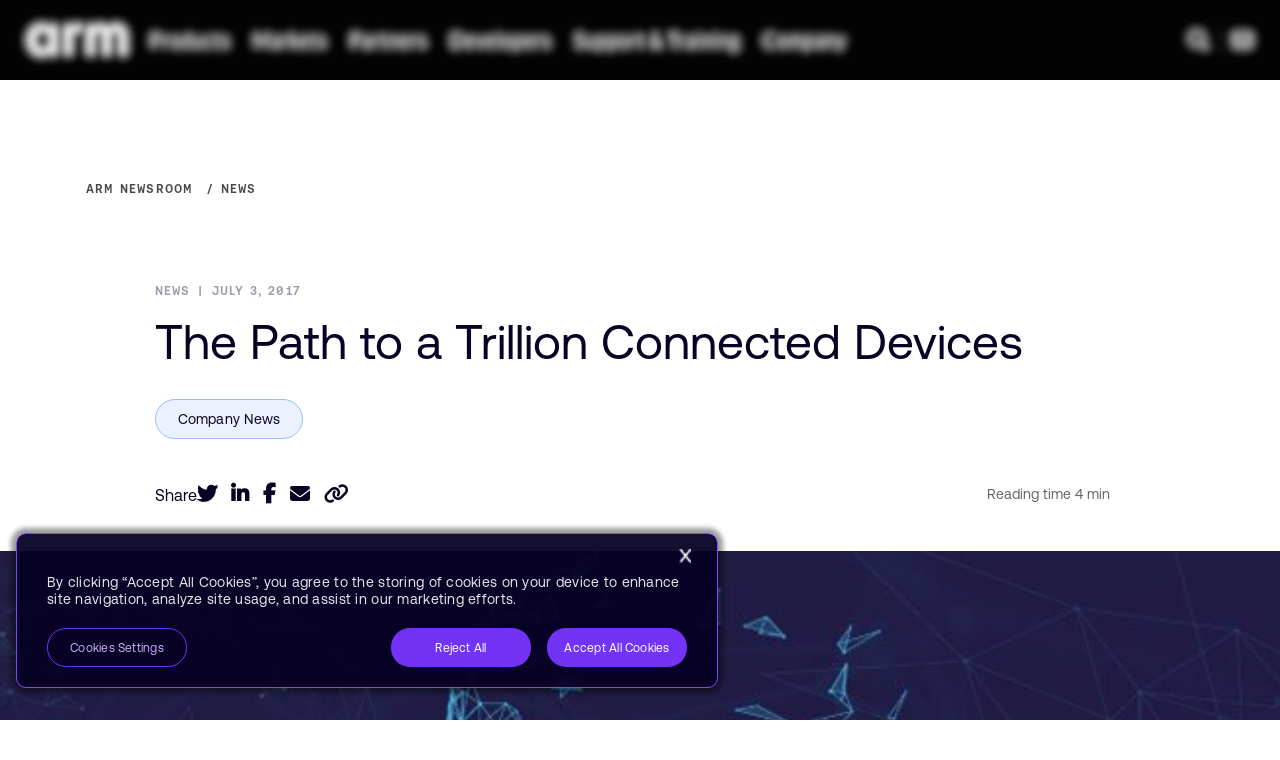

--- FILE ---
content_type: text/html; charset=UTF-8
request_url: https://newsroom.arm.com/news/the-path-to-a-trillion-connected-devices
body_size: 134187
content:
<!DOCTYPE html>
<html lang="en-US">
<head>
    <meta charset="UTF-8"><script type="text/javascript">(window.NREUM||(NREUM={})).init={privacy:{cookies_enabled:true},ajax:{deny_list:["bam.nr-data.net"]},feature_flags:["soft_nav"],distributed_tracing:{enabled:true}};(window.NREUM||(NREUM={})).loader_config={agentID:"1120241298",accountID:"4196060",trustKey:"66686",xpid:"UAcOV1ZVCBABVFBWAQAHXlcE",licenseKey:"NRJS-32248baf12ad32b57be",applicationID:"1014610835",browserID:"1120241298"};;/*! For license information please see nr-loader-spa-1.308.0.min.js.LICENSE.txt */
(()=>{var e,t,r={384:(e,t,r)=>{"use strict";r.d(t,{NT:()=>a,US:()=>u,Zm:()=>o,bQ:()=>d,dV:()=>c,pV:()=>l});var n=r(6154),i=r(1863),s=r(1910);const a={beacon:"bam.nr-data.net",errorBeacon:"bam.nr-data.net"};function o(){return n.gm.NREUM||(n.gm.NREUM={}),void 0===n.gm.newrelic&&(n.gm.newrelic=n.gm.NREUM),n.gm.NREUM}function c(){let e=o();return e.o||(e.o={ST:n.gm.setTimeout,SI:n.gm.setImmediate||n.gm.setInterval,CT:n.gm.clearTimeout,XHR:n.gm.XMLHttpRequest,REQ:n.gm.Request,EV:n.gm.Event,PR:n.gm.Promise,MO:n.gm.MutationObserver,FETCH:n.gm.fetch,WS:n.gm.WebSocket},(0,s.i)(...Object.values(e.o))),e}function d(e,t){let r=o();r.initializedAgents??={},t.initializedAt={ms:(0,i.t)(),date:new Date},r.initializedAgents[e]=t}function u(e,t){o()[e]=t}function l(){return function(){let e=o();const t=e.info||{};e.info={beacon:a.beacon,errorBeacon:a.errorBeacon,...t}}(),function(){let e=o();const t=e.init||{};e.init={...t}}(),c(),function(){let e=o();const t=e.loader_config||{};e.loader_config={...t}}(),o()}},782:(e,t,r)=>{"use strict";r.d(t,{T:()=>n});const n=r(860).K7.pageViewTiming},860:(e,t,r)=>{"use strict";r.d(t,{$J:()=>u,K7:()=>c,P3:()=>d,XX:()=>i,Yy:()=>o,df:()=>s,qY:()=>n,v4:()=>a});const n="events",i="jserrors",s="browser/blobs",a="rum",o="browser/logs",c={ajax:"ajax",genericEvents:"generic_events",jserrors:i,logging:"logging",metrics:"metrics",pageAction:"page_action",pageViewEvent:"page_view_event",pageViewTiming:"page_view_timing",sessionReplay:"session_replay",sessionTrace:"session_trace",softNav:"soft_navigations",spa:"spa"},d={[c.pageViewEvent]:1,[c.pageViewTiming]:2,[c.metrics]:3,[c.jserrors]:4,[c.spa]:5,[c.ajax]:6,[c.sessionTrace]:7,[c.softNav]:8,[c.sessionReplay]:9,[c.logging]:10,[c.genericEvents]:11},u={[c.pageViewEvent]:a,[c.pageViewTiming]:n,[c.ajax]:n,[c.spa]:n,[c.softNav]:n,[c.metrics]:i,[c.jserrors]:i,[c.sessionTrace]:s,[c.sessionReplay]:s,[c.logging]:o,[c.genericEvents]:"ins"}},944:(e,t,r)=>{"use strict";r.d(t,{R:()=>i});var n=r(3241);function i(e,t){"function"==typeof console.debug&&(console.debug("New Relic Warning: https://github.com/newrelic/newrelic-browser-agent/blob/main/docs/warning-codes.md#".concat(e),t),(0,n.W)({agentIdentifier:null,drained:null,type:"data",name:"warn",feature:"warn",data:{code:e,secondary:t}}))}},993:(e,t,r)=>{"use strict";r.d(t,{A$:()=>s,ET:()=>a,TZ:()=>o,p_:()=>i});var n=r(860);const i={ERROR:"ERROR",WARN:"WARN",INFO:"INFO",DEBUG:"DEBUG",TRACE:"TRACE"},s={OFF:0,ERROR:1,WARN:2,INFO:3,DEBUG:4,TRACE:5},a="log",o=n.K7.logging},1541:(e,t,r)=>{"use strict";r.d(t,{U:()=>i,f:()=>n});const n={MFE:"MFE",BA:"BA"};function i(e,t){if(2!==t?.harvestEndpointVersion)return{};const r=t.agentRef.runtime.appMetadata.agents[0].entityGuid;return e?{"source.id":e.id,"source.name":e.name,"source.type":e.type,"parent.id":e.parent?.id||r,"parent.type":e.parent?.type||n.BA}:{"entity.guid":r,appId:t.agentRef.info.applicationID}}},1687:(e,t,r)=>{"use strict";r.d(t,{Ak:()=>d,Ze:()=>h,x3:()=>u});var n=r(3241),i=r(7836),s=r(3606),a=r(860),o=r(2646);const c={};function d(e,t){const r={staged:!1,priority:a.P3[t]||0};l(e),c[e].get(t)||c[e].set(t,r)}function u(e,t){e&&c[e]&&(c[e].get(t)&&c[e].delete(t),p(e,t,!1),c[e].size&&f(e))}function l(e){if(!e)throw new Error("agentIdentifier required");c[e]||(c[e]=new Map)}function h(e="",t="feature",r=!1){if(l(e),!e||!c[e].get(t)||r)return p(e,t);c[e].get(t).staged=!0,f(e)}function f(e){const t=Array.from(c[e]);t.every(([e,t])=>t.staged)&&(t.sort((e,t)=>e[1].priority-t[1].priority),t.forEach(([t])=>{c[e].delete(t),p(e,t)}))}function p(e,t,r=!0){const a=e?i.ee.get(e):i.ee,c=s.i.handlers;if(!a.aborted&&a.backlog&&c){if((0,n.W)({agentIdentifier:e,type:"lifecycle",name:"drain",feature:t}),r){const e=a.backlog[t],r=c[t];if(r){for(let t=0;e&&t<e.length;++t)g(e[t],r);Object.entries(r).forEach(([e,t])=>{Object.values(t||{}).forEach(t=>{t[0]?.on&&t[0]?.context()instanceof o.y&&t[0].on(e,t[1])})})}}a.isolatedBacklog||delete c[t],a.backlog[t]=null,a.emit("drain-"+t,[])}}function g(e,t){var r=e[1];Object.values(t[r]||{}).forEach(t=>{var r=e[0];if(t[0]===r){var n=t[1],i=e[3],s=e[2];n.apply(i,s)}})}},1738:(e,t,r)=>{"use strict";r.d(t,{U:()=>f,Y:()=>h});var n=r(3241),i=r(9908),s=r(1863),a=r(944),o=r(5701),c=r(3969),d=r(8362),u=r(860),l=r(4261);function h(e,t,r,s){const h=s||r;!h||h[e]&&h[e]!==d.d.prototype[e]||(h[e]=function(){(0,i.p)(c.xV,["API/"+e+"/called"],void 0,u.K7.metrics,r.ee),(0,n.W)({agentIdentifier:r.agentIdentifier,drained:!!o.B?.[r.agentIdentifier],type:"data",name:"api",feature:l.Pl+e,data:{}});try{return t.apply(this,arguments)}catch(e){(0,a.R)(23,e)}})}function f(e,t,r,n,a){const o=e.info;null===r?delete o.jsAttributes[t]:o.jsAttributes[t]=r,(a||null===r)&&(0,i.p)(l.Pl+n,[(0,s.t)(),t,r],void 0,"session",e.ee)}},1741:(e,t,r)=>{"use strict";r.d(t,{W:()=>s});var n=r(944),i=r(4261);class s{#e(e,...t){if(this[e]!==s.prototype[e])return this[e](...t);(0,n.R)(35,e)}addPageAction(e,t){return this.#e(i.hG,e,t)}register(e){return this.#e(i.eY,e)}recordCustomEvent(e,t){return this.#e(i.fF,e,t)}setPageViewName(e,t){return this.#e(i.Fw,e,t)}setCustomAttribute(e,t,r){return this.#e(i.cD,e,t,r)}noticeError(e,t){return this.#e(i.o5,e,t)}setUserId(e,t=!1){return this.#e(i.Dl,e,t)}setApplicationVersion(e){return this.#e(i.nb,e)}setErrorHandler(e){return this.#e(i.bt,e)}addRelease(e,t){return this.#e(i.k6,e,t)}log(e,t){return this.#e(i.$9,e,t)}start(){return this.#e(i.d3)}finished(e){return this.#e(i.BL,e)}recordReplay(){return this.#e(i.CH)}pauseReplay(){return this.#e(i.Tb)}addToTrace(e){return this.#e(i.U2,e)}setCurrentRouteName(e){return this.#e(i.PA,e)}interaction(e){return this.#e(i.dT,e)}wrapLogger(e,t,r){return this.#e(i.Wb,e,t,r)}measure(e,t){return this.#e(i.V1,e,t)}consent(e){return this.#e(i.Pv,e)}}},1863:(e,t,r)=>{"use strict";function n(){return Math.floor(performance.now())}r.d(t,{t:()=>n})},1910:(e,t,r)=>{"use strict";r.d(t,{i:()=>s});var n=r(944);const i=new Map;function s(...e){return e.every(e=>{if(i.has(e))return i.get(e);const t="function"==typeof e?e.toString():"",r=t.includes("[native code]"),s=t.includes("nrWrapper");return r||s||(0,n.R)(64,e?.name||t),i.set(e,r),r})}},2555:(e,t,r)=>{"use strict";r.d(t,{D:()=>o,f:()=>a});var n=r(384),i=r(8122);const s={beacon:n.NT.beacon,errorBeacon:n.NT.errorBeacon,licenseKey:void 0,applicationID:void 0,sa:void 0,queueTime:void 0,applicationTime:void 0,ttGuid:void 0,user:void 0,account:void 0,product:void 0,extra:void 0,jsAttributes:{},userAttributes:void 0,atts:void 0,transactionName:void 0,tNamePlain:void 0};function a(e){try{return!!e.licenseKey&&!!e.errorBeacon&&!!e.applicationID}catch(e){return!1}}const o=e=>(0,i.a)(e,s)},2614:(e,t,r)=>{"use strict";r.d(t,{BB:()=>a,H3:()=>n,g:()=>d,iL:()=>c,tS:()=>o,uh:()=>i,wk:()=>s});const n="NRBA",i="SESSION",s=144e5,a=18e5,o={STARTED:"session-started",PAUSE:"session-pause",RESET:"session-reset",RESUME:"session-resume",UPDATE:"session-update"},c={SAME_TAB:"same-tab",CROSS_TAB:"cross-tab"},d={OFF:0,FULL:1,ERROR:2}},2646:(e,t,r)=>{"use strict";r.d(t,{y:()=>n});class n{constructor(e){this.contextId=e}}},2843:(e,t,r)=>{"use strict";r.d(t,{G:()=>s,u:()=>i});var n=r(3878);function i(e,t=!1,r,i){(0,n.DD)("visibilitychange",function(){if(t)return void("hidden"===document.visibilityState&&e());e(document.visibilityState)},r,i)}function s(e,t,r){(0,n.sp)("pagehide",e,t,r)}},3241:(e,t,r)=>{"use strict";r.d(t,{W:()=>s});var n=r(6154);const i="newrelic";function s(e={}){try{n.gm.dispatchEvent(new CustomEvent(i,{detail:e}))}catch(e){}}},3304:(e,t,r)=>{"use strict";r.d(t,{A:()=>s});var n=r(7836);const i=()=>{const e=new WeakSet;return(t,r)=>{if("object"==typeof r&&null!==r){if(e.has(r))return;e.add(r)}return r}};function s(e){try{return JSON.stringify(e,i())??""}catch(e){try{n.ee.emit("internal-error",[e])}catch(e){}return""}}},3333:(e,t,r)=>{"use strict";r.d(t,{$v:()=>u,TZ:()=>n,Xh:()=>c,Zp:()=>i,kd:()=>d,mq:()=>o,nf:()=>a,qN:()=>s});const n=r(860).K7.genericEvents,i=["auxclick","click","copy","keydown","paste","scrollend"],s=["focus","blur"],a=4,o=1e3,c=2e3,d=["PageAction","UserAction","BrowserPerformance"],u={RESOURCES:"experimental.resources",REGISTER:"register"}},3434:(e,t,r)=>{"use strict";r.d(t,{Jt:()=>s,YM:()=>d});var n=r(7836),i=r(5607);const s="nr@original:".concat(i.W),a=50;var o=Object.prototype.hasOwnProperty,c=!1;function d(e,t){return e||(e=n.ee),r.inPlace=function(e,t,n,i,s){n||(n="");const a="-"===n.charAt(0);for(let o=0;o<t.length;o++){const c=t[o],d=e[c];l(d)||(e[c]=r(d,a?c+n:n,i,c,s))}},r.flag=s,r;function r(t,r,n,c,d){return l(t)?t:(r||(r=""),nrWrapper[s]=t,function(e,t,r){if(Object.defineProperty&&Object.keys)try{return Object.keys(e).forEach(function(r){Object.defineProperty(t,r,{get:function(){return e[r]},set:function(t){return e[r]=t,t}})}),t}catch(e){u([e],r)}for(var n in e)o.call(e,n)&&(t[n]=e[n])}(t,nrWrapper,e),nrWrapper);function nrWrapper(){var s,o,l,h;let f;try{o=this,s=[...arguments],l="function"==typeof n?n(s,o):n||{}}catch(t){u([t,"",[s,o,c],l],e)}i(r+"start",[s,o,c],l,d);const p=performance.now();let g;try{return h=t.apply(o,s),g=performance.now(),h}catch(e){throw g=performance.now(),i(r+"err",[s,o,e],l,d),f=e,f}finally{const e=g-p,t={start:p,end:g,duration:e,isLongTask:e>=a,methodName:c,thrownError:f};t.isLongTask&&i("long-task",[t,o],l,d),i(r+"end",[s,o,h],l,d)}}}function i(r,n,i,s){if(!c||t){var a=c;c=!0;try{e.emit(r,n,i,t,s)}catch(t){u([t,r,n,i],e)}c=a}}}function u(e,t){t||(t=n.ee);try{t.emit("internal-error",e)}catch(e){}}function l(e){return!(e&&"function"==typeof e&&e.apply&&!e[s])}},3606:(e,t,r)=>{"use strict";r.d(t,{i:()=>s});var n=r(9908);s.on=a;var i=s.handlers={};function s(e,t,r,s){a(s||n.d,i,e,t,r)}function a(e,t,r,i,s){s||(s="feature"),e||(e=n.d);var a=t[s]=t[s]||{};(a[r]=a[r]||[]).push([e,i])}},3738:(e,t,r)=>{"use strict";r.d(t,{He:()=>i,Kp:()=>o,Lc:()=>d,Rz:()=>u,TZ:()=>n,bD:()=>s,d3:()=>a,jx:()=>l,sl:()=>h,uP:()=>c});const n=r(860).K7.sessionTrace,i="bstResource",s="resource",a="-start",o="-end",c="fn"+a,d="fn"+o,u="pushState",l=1e3,h=3e4},3785:(e,t,r)=>{"use strict";r.d(t,{R:()=>c,b:()=>d});var n=r(9908),i=r(1863),s=r(860),a=r(3969),o=r(993);function c(e,t,r={},c=o.p_.INFO,d=!0,u,l=(0,i.t)()){(0,n.p)(a.xV,["API/logging/".concat(c.toLowerCase(),"/called")],void 0,s.K7.metrics,e),(0,n.p)(o.ET,[l,t,r,c,d,u],void 0,s.K7.logging,e)}function d(e){return"string"==typeof e&&Object.values(o.p_).some(t=>t===e.toUpperCase().trim())}},3878:(e,t,r)=>{"use strict";function n(e,t){return{capture:e,passive:!1,signal:t}}function i(e,t,r=!1,i){window.addEventListener(e,t,n(r,i))}function s(e,t,r=!1,i){document.addEventListener(e,t,n(r,i))}r.d(t,{DD:()=>s,jT:()=>n,sp:()=>i})},3962:(e,t,r)=>{"use strict";r.d(t,{AM:()=>a,O2:()=>l,OV:()=>s,Qu:()=>h,TZ:()=>c,ih:()=>f,pP:()=>o,t1:()=>u,tC:()=>i,wD:()=>d});var n=r(860);const i=["click","keydown","submit"],s="popstate",a="api",o="initialPageLoad",c=n.K7.softNav,d=5e3,u=500,l={INITIAL_PAGE_LOAD:"",ROUTE_CHANGE:1,UNSPECIFIED:2},h={INTERACTION:1,AJAX:2,CUSTOM_END:3,CUSTOM_TRACER:4},f={IP:"in progress",PF:"pending finish",FIN:"finished",CAN:"cancelled"}},3969:(e,t,r)=>{"use strict";r.d(t,{TZ:()=>n,XG:()=>o,rs:()=>i,xV:()=>a,z_:()=>s});const n=r(860).K7.metrics,i="sm",s="cm",a="storeSupportabilityMetrics",o="storeEventMetrics"},4234:(e,t,r)=>{"use strict";r.d(t,{W:()=>s});var n=r(7836),i=r(1687);class s{constructor(e,t){this.agentIdentifier=e,this.ee=n.ee.get(e),this.featureName=t,this.blocked=!1}deregisterDrain(){(0,i.x3)(this.agentIdentifier,this.featureName)}}},4261:(e,t,r)=>{"use strict";r.d(t,{$9:()=>u,BL:()=>c,CH:()=>p,Dl:()=>R,Fw:()=>w,PA:()=>v,Pl:()=>n,Pv:()=>A,Tb:()=>h,U2:()=>a,V1:()=>E,Wb:()=>T,bt:()=>y,cD:()=>b,d3:()=>x,dT:()=>d,eY:()=>g,fF:()=>f,hG:()=>s,hw:()=>i,k6:()=>o,nb:()=>m,o5:()=>l});const n="api-",i=n+"ixn-",s="addPageAction",a="addToTrace",o="addRelease",c="finished",d="interaction",u="log",l="noticeError",h="pauseReplay",f="recordCustomEvent",p="recordReplay",g="register",m="setApplicationVersion",v="setCurrentRouteName",b="setCustomAttribute",y="setErrorHandler",w="setPageViewName",R="setUserId",x="start",T="wrapLogger",E="measure",A="consent"},5205:(e,t,r)=>{"use strict";r.d(t,{j:()=>S});var n=r(384),i=r(1741);var s=r(2555),a=r(3333);const o=e=>{if(!e||"string"!=typeof e)return!1;try{document.createDocumentFragment().querySelector(e)}catch{return!1}return!0};var c=r(2614),d=r(944),u=r(8122);const l="[data-nr-mask]",h=e=>(0,u.a)(e,(()=>{const e={feature_flags:[],experimental:{allow_registered_children:!1,resources:!1},mask_selector:"*",block_selector:"[data-nr-block]",mask_input_options:{color:!1,date:!1,"datetime-local":!1,email:!1,month:!1,number:!1,range:!1,search:!1,tel:!1,text:!1,time:!1,url:!1,week:!1,textarea:!1,select:!1,password:!0}};return{ajax:{deny_list:void 0,block_internal:!0,enabled:!0,autoStart:!0},api:{get allow_registered_children(){return e.feature_flags.includes(a.$v.REGISTER)||e.experimental.allow_registered_children},set allow_registered_children(t){e.experimental.allow_registered_children=t},duplicate_registered_data:!1},browser_consent_mode:{enabled:!1},distributed_tracing:{enabled:void 0,exclude_newrelic_header:void 0,cors_use_newrelic_header:void 0,cors_use_tracecontext_headers:void 0,allowed_origins:void 0},get feature_flags(){return e.feature_flags},set feature_flags(t){e.feature_flags=t},generic_events:{enabled:!0,autoStart:!0},harvest:{interval:30},jserrors:{enabled:!0,autoStart:!0},logging:{enabled:!0,autoStart:!0},metrics:{enabled:!0,autoStart:!0},obfuscate:void 0,page_action:{enabled:!0},page_view_event:{enabled:!0,autoStart:!0},page_view_timing:{enabled:!0,autoStart:!0},performance:{capture_marks:!1,capture_measures:!1,capture_detail:!0,resources:{get enabled(){return e.feature_flags.includes(a.$v.RESOURCES)||e.experimental.resources},set enabled(t){e.experimental.resources=t},asset_types:[],first_party_domains:[],ignore_newrelic:!0}},privacy:{cookies_enabled:!0},proxy:{assets:void 0,beacon:void 0},session:{expiresMs:c.wk,inactiveMs:c.BB},session_replay:{autoStart:!0,enabled:!1,preload:!1,sampling_rate:10,error_sampling_rate:100,collect_fonts:!1,inline_images:!1,fix_stylesheets:!0,mask_all_inputs:!0,get mask_text_selector(){return e.mask_selector},set mask_text_selector(t){o(t)?e.mask_selector="".concat(t,",").concat(l):""===t||null===t?e.mask_selector=l:(0,d.R)(5,t)},get block_class(){return"nr-block"},get ignore_class(){return"nr-ignore"},get mask_text_class(){return"nr-mask"},get block_selector(){return e.block_selector},set block_selector(t){o(t)?e.block_selector+=",".concat(t):""!==t&&(0,d.R)(6,t)},get mask_input_options(){return e.mask_input_options},set mask_input_options(t){t&&"object"==typeof t?e.mask_input_options={...t,password:!0}:(0,d.R)(7,t)}},session_trace:{enabled:!0,autoStart:!0},soft_navigations:{enabled:!0,autoStart:!0},spa:{enabled:!0,autoStart:!0},ssl:void 0,user_actions:{enabled:!0,elementAttributes:["id","className","tagName","type"]}}})());var f=r(6154),p=r(9324);let g=0;const m={buildEnv:p.F3,distMethod:p.Xs,version:p.xv,originTime:f.WN},v={consented:!1},b={appMetadata:{},get consented(){return this.session?.state?.consent||v.consented},set consented(e){v.consented=e},customTransaction:void 0,denyList:void 0,disabled:!1,harvester:void 0,isolatedBacklog:!1,isRecording:!1,loaderType:void 0,maxBytes:3e4,obfuscator:void 0,onerror:void 0,ptid:void 0,releaseIds:{},session:void 0,timeKeeper:void 0,registeredEntities:[],jsAttributesMetadata:{bytes:0},get harvestCount(){return++g}},y=e=>{const t=(0,u.a)(e,b),r=Object.keys(m).reduce((e,t)=>(e[t]={value:m[t],writable:!1,configurable:!0,enumerable:!0},e),{});return Object.defineProperties(t,r)};var w=r(5701);const R=e=>{const t=e.startsWith("http");e+="/",r.p=t?e:"https://"+e};var x=r(7836),T=r(3241);const E={accountID:void 0,trustKey:void 0,agentID:void 0,licenseKey:void 0,applicationID:void 0,xpid:void 0},A=e=>(0,u.a)(e,E),_=new Set;function S(e,t={},r,a){let{init:o,info:c,loader_config:d,runtime:u={},exposed:l=!0}=t;if(!c){const e=(0,n.pV)();o=e.init,c=e.info,d=e.loader_config}e.init=h(o||{}),e.loader_config=A(d||{}),c.jsAttributes??={},f.bv&&(c.jsAttributes.isWorker=!0),e.info=(0,s.D)(c);const p=e.init,g=[c.beacon,c.errorBeacon];_.has(e.agentIdentifier)||(p.proxy.assets&&(R(p.proxy.assets),g.push(p.proxy.assets)),p.proxy.beacon&&g.push(p.proxy.beacon),e.beacons=[...g],function(e){const t=(0,n.pV)();Object.getOwnPropertyNames(i.W.prototype).forEach(r=>{const n=i.W.prototype[r];if("function"!=typeof n||"constructor"===n)return;let s=t[r];e[r]&&!1!==e.exposed&&"micro-agent"!==e.runtime?.loaderType&&(t[r]=(...t)=>{const n=e[r](...t);return s?s(...t):n})})}(e),(0,n.US)("activatedFeatures",w.B)),u.denyList=[...p.ajax.deny_list||[],...p.ajax.block_internal?g:[]],u.ptid=e.agentIdentifier,u.loaderType=r,e.runtime=y(u),_.has(e.agentIdentifier)||(e.ee=x.ee.get(e.agentIdentifier),e.exposed=l,(0,T.W)({agentIdentifier:e.agentIdentifier,drained:!!w.B?.[e.agentIdentifier],type:"lifecycle",name:"initialize",feature:void 0,data:e.config})),_.add(e.agentIdentifier)}},5270:(e,t,r)=>{"use strict";r.d(t,{Aw:()=>a,SR:()=>s,rF:()=>o});var n=r(384),i=r(7767);function s(e){return!!(0,n.dV)().o.MO&&(0,i.V)(e)&&!0===e?.session_trace.enabled}function a(e){return!0===e?.session_replay.preload&&s(e)}function o(e,t){try{if("string"==typeof t?.type){if("password"===t.type.toLowerCase())return"*".repeat(e?.length||0);if(void 0!==t?.dataset?.nrUnmask||t?.classList?.contains("nr-unmask"))return e}}catch(e){}return"string"==typeof e?e.replace(/[\S]/g,"*"):"*".repeat(e?.length||0)}},5289:(e,t,r)=>{"use strict";r.d(t,{GG:()=>a,Qr:()=>c,sB:()=>o});var n=r(3878),i=r(6389);function s(){return"undefined"==typeof document||"complete"===document.readyState}function a(e,t){if(s())return e();const r=(0,i.J)(e),a=setInterval(()=>{s()&&(clearInterval(a),r())},500);(0,n.sp)("load",r,t)}function o(e){if(s())return e();(0,n.DD)("DOMContentLoaded",e)}function c(e){if(s())return e();(0,n.sp)("popstate",e)}},5607:(e,t,r)=>{"use strict";r.d(t,{W:()=>n});const n=(0,r(9566).bz)()},5701:(e,t,r)=>{"use strict";r.d(t,{B:()=>s,t:()=>a});var n=r(3241);const i=new Set,s={};function a(e,t){const r=t.agentIdentifier;s[r]??={},e&&"object"==typeof e&&(i.has(r)||(t.ee.emit("rumresp",[e]),s[r]=e,i.add(r),(0,n.W)({agentIdentifier:r,loaded:!0,drained:!0,type:"lifecycle",name:"load",feature:void 0,data:e})))}},6154:(e,t,r)=>{"use strict";r.d(t,{OF:()=>d,RI:()=>i,WN:()=>h,bv:()=>s,eN:()=>f,gm:()=>a,lR:()=>l,m:()=>c,mw:()=>o,sb:()=>u});var n=r(1863);const i="undefined"!=typeof window&&!!window.document,s="undefined"!=typeof WorkerGlobalScope&&("undefined"!=typeof self&&self instanceof WorkerGlobalScope&&self.navigator instanceof WorkerNavigator||"undefined"!=typeof globalThis&&globalThis instanceof WorkerGlobalScope&&globalThis.navigator instanceof WorkerNavigator),a=i?window:"undefined"!=typeof WorkerGlobalScope&&("undefined"!=typeof self&&self instanceof WorkerGlobalScope&&self||"undefined"!=typeof globalThis&&globalThis instanceof WorkerGlobalScope&&globalThis),o=Boolean("hidden"===a?.document?.visibilityState),c=""+a?.location,d=/iPad|iPhone|iPod/.test(a.navigator?.userAgent),u=d&&"undefined"==typeof SharedWorker,l=(()=>{const e=a.navigator?.userAgent?.match(/Firefox[/\s](\d+\.\d+)/);return Array.isArray(e)&&e.length>=2?+e[1]:0})(),h=Date.now()-(0,n.t)(),f=()=>"undefined"!=typeof PerformanceNavigationTiming&&a?.performance?.getEntriesByType("navigation")?.[0]?.responseStart},6344:(e,t,r)=>{"use strict";r.d(t,{BB:()=>u,Qb:()=>l,TZ:()=>i,Ug:()=>a,Vh:()=>s,_s:()=>o,bc:()=>d,yP:()=>c});var n=r(2614);const i=r(860).K7.sessionReplay,s="errorDuringReplay",a=.12,o={DomContentLoaded:0,Load:1,FullSnapshot:2,IncrementalSnapshot:3,Meta:4,Custom:5},c={[n.g.ERROR]:15e3,[n.g.FULL]:3e5,[n.g.OFF]:0},d={RESET:{message:"Session was reset",sm:"Reset"},IMPORT:{message:"Recorder failed to import",sm:"Import"},TOO_MANY:{message:"429: Too Many Requests",sm:"Too-Many"},TOO_BIG:{message:"Payload was too large",sm:"Too-Big"},CROSS_TAB:{message:"Session Entity was set to OFF on another tab",sm:"Cross-Tab"},ENTITLEMENTS:{message:"Session Replay is not allowed and will not be started",sm:"Entitlement"}},u=5e3,l={API:"api",RESUME:"resume",SWITCH_TO_FULL:"switchToFull",INITIALIZE:"initialize",PRELOAD:"preload"}},6389:(e,t,r)=>{"use strict";function n(e,t=500,r={}){const n=r?.leading||!1;let i;return(...r)=>{n&&void 0===i&&(e.apply(this,r),i=setTimeout(()=>{i=clearTimeout(i)},t)),n||(clearTimeout(i),i=setTimeout(()=>{e.apply(this,r)},t))}}function i(e){let t=!1;return(...r)=>{t||(t=!0,e.apply(this,r))}}r.d(t,{J:()=>i,s:()=>n})},6630:(e,t,r)=>{"use strict";r.d(t,{T:()=>n});const n=r(860).K7.pageViewEvent},6774:(e,t,r)=>{"use strict";r.d(t,{T:()=>n});const n=r(860).K7.jserrors},7295:(e,t,r)=>{"use strict";r.d(t,{Xv:()=>a,gX:()=>i,iW:()=>s});var n=[];function i(e){if(!e||s(e))return!1;if(0===n.length)return!0;if("*"===n[0].hostname)return!1;for(var t=0;t<n.length;t++){var r=n[t];if(r.hostname.test(e.hostname)&&r.pathname.test(e.pathname))return!1}return!0}function s(e){return void 0===e.hostname}function a(e){if(n=[],e&&e.length)for(var t=0;t<e.length;t++){let r=e[t];if(!r)continue;if("*"===r)return void(n=[{hostname:"*"}]);0===r.indexOf("http://")?r=r.substring(7):0===r.indexOf("https://")&&(r=r.substring(8));const i=r.indexOf("/");let s,a;i>0?(s=r.substring(0,i),a=r.substring(i)):(s=r,a="*");let[c]=s.split(":");n.push({hostname:o(c),pathname:o(a,!0)})}}function o(e,t=!1){const r=e.replace(/[.+?^${}()|[\]\\]/g,e=>"\\"+e).replace(/\*/g,".*?");return new RegExp((t?"^":"")+r+"$")}},7485:(e,t,r)=>{"use strict";r.d(t,{D:()=>i});var n=r(6154);function i(e){if(0===(e||"").indexOf("data:"))return{protocol:"data"};try{const t=new URL(e,location.href),r={port:t.port,hostname:t.hostname,pathname:t.pathname,search:t.search,protocol:t.protocol.slice(0,t.protocol.indexOf(":")),sameOrigin:t.protocol===n.gm?.location?.protocol&&t.host===n.gm?.location?.host};return r.port&&""!==r.port||("http:"===t.protocol&&(r.port="80"),"https:"===t.protocol&&(r.port="443")),r.pathname&&""!==r.pathname?r.pathname.startsWith("/")||(r.pathname="/".concat(r.pathname)):r.pathname="/",r}catch(e){return{}}}},7699:(e,t,r)=>{"use strict";r.d(t,{It:()=>s,KC:()=>o,No:()=>i,qh:()=>a});var n=r(860);const i=16e3,s=1e6,a="SESSION_ERROR",o={[n.K7.logging]:!0,[n.K7.genericEvents]:!1,[n.K7.jserrors]:!1,[n.K7.ajax]:!1}},7767:(e,t,r)=>{"use strict";r.d(t,{V:()=>i});var n=r(6154);const i=e=>n.RI&&!0===e?.privacy.cookies_enabled},7836:(e,t,r)=>{"use strict";r.d(t,{P:()=>o,ee:()=>c});var n=r(384),i=r(8990),s=r(2646),a=r(5607);const o="nr@context:".concat(a.W),c=function e(t,r){var n={},a={},u={},l=!1;try{l=16===r.length&&d.initializedAgents?.[r]?.runtime.isolatedBacklog}catch(e){}var h={on:p,addEventListener:p,removeEventListener:function(e,t){var r=n[e];if(!r)return;for(var i=0;i<r.length;i++)r[i]===t&&r.splice(i,1)},emit:function(e,r,n,i,s){!1!==s&&(s=!0);if(c.aborted&&!i)return;t&&s&&t.emit(e,r,n);var o=f(n);g(e).forEach(e=>{e.apply(o,r)});var d=v()[a[e]];d&&d.push([h,e,r,o]);return o},get:m,listeners:g,context:f,buffer:function(e,t){const r=v();if(t=t||"feature",h.aborted)return;Object.entries(e||{}).forEach(([e,n])=>{a[n]=t,t in r||(r[t]=[])})},abort:function(){h._aborted=!0,Object.keys(h.backlog).forEach(e=>{delete h.backlog[e]})},isBuffering:function(e){return!!v()[a[e]]},debugId:r,backlog:l?{}:t&&"object"==typeof t.backlog?t.backlog:{},isolatedBacklog:l};return Object.defineProperty(h,"aborted",{get:()=>{let e=h._aborted||!1;return e||(t&&(e=t.aborted),e)}}),h;function f(e){return e&&e instanceof s.y?e:e?(0,i.I)(e,o,()=>new s.y(o)):new s.y(o)}function p(e,t){n[e]=g(e).concat(t)}function g(e){return n[e]||[]}function m(t){return u[t]=u[t]||e(h,t)}function v(){return h.backlog}}(void 0,"globalEE"),d=(0,n.Zm)();d.ee||(d.ee=c)},8122:(e,t,r)=>{"use strict";r.d(t,{a:()=>i});var n=r(944);function i(e,t){try{if(!e||"object"!=typeof e)return(0,n.R)(3);if(!t||"object"!=typeof t)return(0,n.R)(4);const r=Object.create(Object.getPrototypeOf(t),Object.getOwnPropertyDescriptors(t)),s=0===Object.keys(r).length?e:r;for(let a in s)if(void 0!==e[a])try{if(null===e[a]){r[a]=null;continue}Array.isArray(e[a])&&Array.isArray(t[a])?r[a]=Array.from(new Set([...e[a],...t[a]])):"object"==typeof e[a]&&"object"==typeof t[a]?r[a]=i(e[a],t[a]):r[a]=e[a]}catch(e){r[a]||(0,n.R)(1,e)}return r}catch(e){(0,n.R)(2,e)}}},8139:(e,t,r)=>{"use strict";r.d(t,{u:()=>h});var n=r(7836),i=r(3434),s=r(8990),a=r(6154);const o={},c=a.gm.XMLHttpRequest,d="addEventListener",u="removeEventListener",l="nr@wrapped:".concat(n.P);function h(e){var t=function(e){return(e||n.ee).get("events")}(e);if(o[t.debugId]++)return t;o[t.debugId]=1;var r=(0,i.YM)(t,!0);function h(e){r.inPlace(e,[d,u],"-",p)}function p(e,t){return e[1]}return"getPrototypeOf"in Object&&(a.RI&&f(document,h),c&&f(c.prototype,h),f(a.gm,h)),t.on(d+"-start",function(e,t){var n=e[1];if(null!==n&&("function"==typeof n||"object"==typeof n)&&"newrelic"!==e[0]){var i=(0,s.I)(n,l,function(){var e={object:function(){if("function"!=typeof n.handleEvent)return;return n.handleEvent.apply(n,arguments)},function:n}[typeof n];return e?r(e,"fn-",null,e.name||"anonymous"):n});this.wrapped=e[1]=i}}),t.on(u+"-start",function(e){e[1]=this.wrapped||e[1]}),t}function f(e,t,...r){let n=e;for(;"object"==typeof n&&!Object.prototype.hasOwnProperty.call(n,d);)n=Object.getPrototypeOf(n);n&&t(n,...r)}},8362:(e,t,r)=>{"use strict";r.d(t,{d:()=>s});var n=r(9566),i=r(1741);class s extends i.W{agentIdentifier=(0,n.LA)(16)}},8374:(e,t,r)=>{r.nc=(()=>{try{return document?.currentScript?.nonce}catch(e){}return""})()},8990:(e,t,r)=>{"use strict";r.d(t,{I:()=>i});var n=Object.prototype.hasOwnProperty;function i(e,t,r){if(n.call(e,t))return e[t];var i=r();if(Object.defineProperty&&Object.keys)try{return Object.defineProperty(e,t,{value:i,writable:!0,enumerable:!1}),i}catch(e){}return e[t]=i,i}},9119:(e,t,r)=>{"use strict";r.d(t,{L:()=>s});var n=/([^?#]*)[^#]*(#[^?]*|$).*/,i=/([^?#]*)().*/;function s(e,t){return e?e.replace(t?n:i,"$1$2"):e}},9300:(e,t,r)=>{"use strict";r.d(t,{T:()=>n});const n=r(860).K7.ajax},9324:(e,t,r)=>{"use strict";r.d(t,{AJ:()=>a,F3:()=>i,Xs:()=>s,Yq:()=>o,xv:()=>n});const n="1.308.0",i="PROD",s="CDN",a="@newrelic/rrweb",o="1.0.1"},9566:(e,t,r)=>{"use strict";r.d(t,{LA:()=>o,ZF:()=>c,bz:()=>a,el:()=>d});var n=r(6154);const i="xxxxxxxx-xxxx-4xxx-yxxx-xxxxxxxxxxxx";function s(e,t){return e?15&e[t]:16*Math.random()|0}function a(){const e=n.gm?.crypto||n.gm?.msCrypto;let t,r=0;return e&&e.getRandomValues&&(t=e.getRandomValues(new Uint8Array(30))),i.split("").map(e=>"x"===e?s(t,r++).toString(16):"y"===e?(3&s()|8).toString(16):e).join("")}function o(e){const t=n.gm?.crypto||n.gm?.msCrypto;let r,i=0;t&&t.getRandomValues&&(r=t.getRandomValues(new Uint8Array(e)));const a=[];for(var o=0;o<e;o++)a.push(s(r,i++).toString(16));return a.join("")}function c(){return o(16)}function d(){return o(32)}},9908:(e,t,r)=>{"use strict";r.d(t,{d:()=>n,p:()=>i});var n=r(7836).ee.get("handle");function i(e,t,r,i,s){s?(s.buffer([e],i),s.emit(e,t,r)):(n.buffer([e],i),n.emit(e,t,r))}}},n={};function i(e){var t=n[e];if(void 0!==t)return t.exports;var s=n[e]={exports:{}};return r[e](s,s.exports,i),s.exports}i.m=r,i.d=(e,t)=>{for(var r in t)i.o(t,r)&&!i.o(e,r)&&Object.defineProperty(e,r,{enumerable:!0,get:t[r]})},i.f={},i.e=e=>Promise.all(Object.keys(i.f).reduce((t,r)=>(i.f[r](e,t),t),[])),i.u=e=>({212:"nr-spa-compressor",249:"nr-spa-recorder",478:"nr-spa"}[e]+"-1.308.0.min.js"),i.o=(e,t)=>Object.prototype.hasOwnProperty.call(e,t),e={},t="NRBA-1.308.0.PROD:",i.l=(r,n,s,a)=>{if(e[r])e[r].push(n);else{var o,c;if(void 0!==s)for(var d=document.getElementsByTagName("script"),u=0;u<d.length;u++){var l=d[u];if(l.getAttribute("src")==r||l.getAttribute("data-webpack")==t+s){o=l;break}}if(!o){c=!0;var h={478:"sha512-RSfSVnmHk59T/uIPbdSE0LPeqcEdF4/+XhfJdBuccH5rYMOEZDhFdtnh6X6nJk7hGpzHd9Ujhsy7lZEz/ORYCQ==",249:"sha512-ehJXhmntm85NSqW4MkhfQqmeKFulra3klDyY0OPDUE+sQ3GokHlPh1pmAzuNy//3j4ac6lzIbmXLvGQBMYmrkg==",212:"sha512-B9h4CR46ndKRgMBcK+j67uSR2RCnJfGefU+A7FrgR/k42ovXy5x/MAVFiSvFxuVeEk/pNLgvYGMp1cBSK/G6Fg=="};(o=document.createElement("script")).charset="utf-8",i.nc&&o.setAttribute("nonce",i.nc),o.setAttribute("data-webpack",t+s),o.src=r,0!==o.src.indexOf(window.location.origin+"/")&&(o.crossOrigin="anonymous"),h[a]&&(o.integrity=h[a])}e[r]=[n];var f=(t,n)=>{o.onerror=o.onload=null,clearTimeout(p);var i=e[r];if(delete e[r],o.parentNode&&o.parentNode.removeChild(o),i&&i.forEach(e=>e(n)),t)return t(n)},p=setTimeout(f.bind(null,void 0,{type:"timeout",target:o}),12e4);o.onerror=f.bind(null,o.onerror),o.onload=f.bind(null,o.onload),c&&document.head.appendChild(o)}},i.r=e=>{"undefined"!=typeof Symbol&&Symbol.toStringTag&&Object.defineProperty(e,Symbol.toStringTag,{value:"Module"}),Object.defineProperty(e,"__esModule",{value:!0})},i.p="https://js-agent.newrelic.com/",(()=>{var e={38:0,788:0};i.f.j=(t,r)=>{var n=i.o(e,t)?e[t]:void 0;if(0!==n)if(n)r.push(n[2]);else{var s=new Promise((r,i)=>n=e[t]=[r,i]);r.push(n[2]=s);var a=i.p+i.u(t),o=new Error;i.l(a,r=>{if(i.o(e,t)&&(0!==(n=e[t])&&(e[t]=void 0),n)){var s=r&&("load"===r.type?"missing":r.type),a=r&&r.target&&r.target.src;o.message="Loading chunk "+t+" failed: ("+s+": "+a+")",o.name="ChunkLoadError",o.type=s,o.request=a,n[1](o)}},"chunk-"+t,t)}};var t=(t,r)=>{var n,s,[a,o,c]=r,d=0;if(a.some(t=>0!==e[t])){for(n in o)i.o(o,n)&&(i.m[n]=o[n]);if(c)c(i)}for(t&&t(r);d<a.length;d++)s=a[d],i.o(e,s)&&e[s]&&e[s][0](),e[s]=0},r=self["webpackChunk:NRBA-1.308.0.PROD"]=self["webpackChunk:NRBA-1.308.0.PROD"]||[];r.forEach(t.bind(null,0)),r.push=t.bind(null,r.push.bind(r))})(),(()=>{"use strict";i(8374);var e=i(8362),t=i(860);const r=Object.values(t.K7);var n=i(5205);var s=i(9908),a=i(1863),o=i(4261),c=i(1738);var d=i(1687),u=i(4234),l=i(5289),h=i(6154),f=i(944),p=i(5270),g=i(7767),m=i(6389),v=i(7699);class b extends u.W{constructor(e,t){super(e.agentIdentifier,t),this.agentRef=e,this.abortHandler=void 0,this.featAggregate=void 0,this.loadedSuccessfully=void 0,this.onAggregateImported=new Promise(e=>{this.loadedSuccessfully=e}),this.deferred=Promise.resolve(),!1===e.init[this.featureName].autoStart?this.deferred=new Promise((t,r)=>{this.ee.on("manual-start-all",(0,m.J)(()=>{(0,d.Ak)(e.agentIdentifier,this.featureName),t()}))}):(0,d.Ak)(e.agentIdentifier,t)}importAggregator(e,t,r={}){if(this.featAggregate)return;const n=async()=>{let n;await this.deferred;try{if((0,g.V)(e.init)){const{setupAgentSession:t}=await i.e(478).then(i.bind(i,8766));n=t(e)}}catch(e){(0,f.R)(20,e),this.ee.emit("internal-error",[e]),(0,s.p)(v.qh,[e],void 0,this.featureName,this.ee)}try{if(!this.#t(this.featureName,n,e.init))return(0,d.Ze)(this.agentIdentifier,this.featureName),void this.loadedSuccessfully(!1);const{Aggregate:i}=await t();this.featAggregate=new i(e,r),e.runtime.harvester.initializedAggregates.push(this.featAggregate),this.loadedSuccessfully(!0)}catch(e){(0,f.R)(34,e),this.abortHandler?.(),(0,d.Ze)(this.agentIdentifier,this.featureName,!0),this.loadedSuccessfully(!1),this.ee&&this.ee.abort()}};h.RI?(0,l.GG)(()=>n(),!0):n()}#t(e,r,n){if(this.blocked)return!1;switch(e){case t.K7.sessionReplay:return(0,p.SR)(n)&&!!r;case t.K7.sessionTrace:return!!r;default:return!0}}}var y=i(6630),w=i(2614),R=i(3241);class x extends b{static featureName=y.T;constructor(e){var t;super(e,y.T),this.setupInspectionEvents(e.agentIdentifier),t=e,(0,c.Y)(o.Fw,function(e,r){"string"==typeof e&&("/"!==e.charAt(0)&&(e="/"+e),t.runtime.customTransaction=(r||"http://custom.transaction")+e,(0,s.p)(o.Pl+o.Fw,[(0,a.t)()],void 0,void 0,t.ee))},t),this.importAggregator(e,()=>i.e(478).then(i.bind(i,2467)))}setupInspectionEvents(e){const t=(t,r)=>{t&&(0,R.W)({agentIdentifier:e,timeStamp:t.timeStamp,loaded:"complete"===t.target.readyState,type:"window",name:r,data:t.target.location+""})};(0,l.sB)(e=>{t(e,"DOMContentLoaded")}),(0,l.GG)(e=>{t(e,"load")}),(0,l.Qr)(e=>{t(e,"navigate")}),this.ee.on(w.tS.UPDATE,(t,r)=>{(0,R.W)({agentIdentifier:e,type:"lifecycle",name:"session",data:r})})}}var T=i(384);class E extends e.d{constructor(e){var t;(super(),h.gm)?(this.features={},(0,T.bQ)(this.agentIdentifier,this),this.desiredFeatures=new Set(e.features||[]),this.desiredFeatures.add(x),(0,n.j)(this,e,e.loaderType||"agent"),t=this,(0,c.Y)(o.cD,function(e,r,n=!1){if("string"==typeof e){if(["string","number","boolean"].includes(typeof r)||null===r)return(0,c.U)(t,e,r,o.cD,n);(0,f.R)(40,typeof r)}else(0,f.R)(39,typeof e)},t),function(e){(0,c.Y)(o.Dl,function(t,r=!1){if("string"!=typeof t&&null!==t)return void(0,f.R)(41,typeof t);const n=e.info.jsAttributes["enduser.id"];r&&null!=n&&n!==t?(0,s.p)(o.Pl+"setUserIdAndResetSession",[t],void 0,"session",e.ee):(0,c.U)(e,"enduser.id",t,o.Dl,!0)},e)}(this),function(e){(0,c.Y)(o.nb,function(t){if("string"==typeof t||null===t)return(0,c.U)(e,"application.version",t,o.nb,!1);(0,f.R)(42,typeof t)},e)}(this),function(e){(0,c.Y)(o.d3,function(){e.ee.emit("manual-start-all")},e)}(this),function(e){(0,c.Y)(o.Pv,function(t=!0){if("boolean"==typeof t){if((0,s.p)(o.Pl+o.Pv,[t],void 0,"session",e.ee),e.runtime.consented=t,t){const t=e.features.page_view_event;t.onAggregateImported.then(e=>{const r=t.featAggregate;e&&!r.sentRum&&r.sendRum()})}}else(0,f.R)(65,typeof t)},e)}(this),this.run()):(0,f.R)(21)}get config(){return{info:this.info,init:this.init,loader_config:this.loader_config,runtime:this.runtime}}get api(){return this}run(){try{const e=function(e){const t={};return r.forEach(r=>{t[r]=!!e[r]?.enabled}),t}(this.init),n=[...this.desiredFeatures];n.sort((e,r)=>t.P3[e.featureName]-t.P3[r.featureName]),n.forEach(r=>{if(!e[r.featureName]&&r.featureName!==t.K7.pageViewEvent)return;if(r.featureName===t.K7.spa)return void(0,f.R)(67);const n=function(e){switch(e){case t.K7.ajax:return[t.K7.jserrors];case t.K7.sessionTrace:return[t.K7.ajax,t.K7.pageViewEvent];case t.K7.sessionReplay:return[t.K7.sessionTrace];case t.K7.pageViewTiming:return[t.K7.pageViewEvent];default:return[]}}(r.featureName).filter(e=>!(e in this.features));n.length>0&&(0,f.R)(36,{targetFeature:r.featureName,missingDependencies:n}),this.features[r.featureName]=new r(this)})}catch(e){(0,f.R)(22,e);for(const e in this.features)this.features[e].abortHandler?.();const t=(0,T.Zm)();delete t.initializedAgents[this.agentIdentifier]?.features,delete this.sharedAggregator;return t.ee.get(this.agentIdentifier).abort(),!1}}}var A=i(2843),_=i(782);class S extends b{static featureName=_.T;constructor(e){super(e,_.T),h.RI&&((0,A.u)(()=>(0,s.p)("docHidden",[(0,a.t)()],void 0,_.T,this.ee),!0),(0,A.G)(()=>(0,s.p)("winPagehide",[(0,a.t)()],void 0,_.T,this.ee)),this.importAggregator(e,()=>i.e(478).then(i.bind(i,9917))))}}var O=i(3969);class I extends b{static featureName=O.TZ;constructor(e){super(e,O.TZ),h.RI&&document.addEventListener("securitypolicyviolation",e=>{(0,s.p)(O.xV,["Generic/CSPViolation/Detected"],void 0,this.featureName,this.ee)}),this.importAggregator(e,()=>i.e(478).then(i.bind(i,6555)))}}var N=i(6774),P=i(3878),k=i(3304);class D{constructor(e,t,r,n,i){this.name="UncaughtError",this.message="string"==typeof e?e:(0,k.A)(e),this.sourceURL=t,this.line=r,this.column=n,this.__newrelic=i}}function C(e){return M(e)?e:new D(void 0!==e?.message?e.message:e,e?.filename||e?.sourceURL,e?.lineno||e?.line,e?.colno||e?.col,e?.__newrelic,e?.cause)}function j(e){const t="Unhandled Promise Rejection: ";if(!e?.reason)return;if(M(e.reason)){try{e.reason.message.startsWith(t)||(e.reason.message=t+e.reason.message)}catch(e){}return C(e.reason)}const r=C(e.reason);return(r.message||"").startsWith(t)||(r.message=t+r.message),r}function L(e){if(e.error instanceof SyntaxError&&!/:\d+$/.test(e.error.stack?.trim())){const t=new D(e.message,e.filename,e.lineno,e.colno,e.error.__newrelic,e.cause);return t.name=SyntaxError.name,t}return M(e.error)?e.error:C(e)}function M(e){return e instanceof Error&&!!e.stack}function H(e,r,n,i,o=(0,a.t)()){"string"==typeof e&&(e=new Error(e)),(0,s.p)("err",[e,o,!1,r,n.runtime.isRecording,void 0,i],void 0,t.K7.jserrors,n.ee),(0,s.p)("uaErr",[],void 0,t.K7.genericEvents,n.ee)}var B=i(1541),K=i(993),W=i(3785);function U(e,{customAttributes:t={},level:r=K.p_.INFO}={},n,i,s=(0,a.t)()){(0,W.R)(n.ee,e,t,r,!1,i,s)}function F(e,r,n,i,c=(0,a.t)()){(0,s.p)(o.Pl+o.hG,[c,e,r,i],void 0,t.K7.genericEvents,n.ee)}function V(e,r,n,i,c=(0,a.t)()){const{start:d,end:u,customAttributes:l}=r||{},h={customAttributes:l||{}};if("object"!=typeof h.customAttributes||"string"!=typeof e||0===e.length)return void(0,f.R)(57);const p=(e,t)=>null==e?t:"number"==typeof e?e:e instanceof PerformanceMark?e.startTime:Number.NaN;if(h.start=p(d,0),h.end=p(u,c),Number.isNaN(h.start)||Number.isNaN(h.end))(0,f.R)(57);else{if(h.duration=h.end-h.start,!(h.duration<0))return(0,s.p)(o.Pl+o.V1,[h,e,i],void 0,t.K7.genericEvents,n.ee),h;(0,f.R)(58)}}function G(e,r={},n,i,c=(0,a.t)()){(0,s.p)(o.Pl+o.fF,[c,e,r,i],void 0,t.K7.genericEvents,n.ee)}function z(e){(0,c.Y)(o.eY,function(t){return Y(e,t)},e)}function Y(e,r,n){(0,f.R)(54,"newrelic.register"),r||={},r.type=B.f.MFE,r.licenseKey||=e.info.licenseKey,r.blocked=!1,r.parent=n||{},Array.isArray(r.tags)||(r.tags=[]);const i={};r.tags.forEach(e=>{"name"!==e&&"id"!==e&&(i["source.".concat(e)]=!0)}),r.isolated??=!0;let o=()=>{};const c=e.runtime.registeredEntities;if(!r.isolated){const e=c.find(({metadata:{target:{id:e}}})=>e===r.id&&!r.isolated);if(e)return e}const d=e=>{r.blocked=!0,o=e};function u(e){return"string"==typeof e&&!!e.trim()&&e.trim().length<501||"number"==typeof e}e.init.api.allow_registered_children||d((0,m.J)(()=>(0,f.R)(55))),u(r.id)&&u(r.name)||d((0,m.J)(()=>(0,f.R)(48,r)));const l={addPageAction:(t,n={})=>g(F,[t,{...i,...n},e],r),deregister:()=>{d((0,m.J)(()=>(0,f.R)(68)))},log:(t,n={})=>g(U,[t,{...n,customAttributes:{...i,...n.customAttributes||{}}},e],r),measure:(t,n={})=>g(V,[t,{...n,customAttributes:{...i,...n.customAttributes||{}}},e],r),noticeError:(t,n={})=>g(H,[t,{...i,...n},e],r),register:(t={})=>g(Y,[e,t],l.metadata.target),recordCustomEvent:(t,n={})=>g(G,[t,{...i,...n},e],r),setApplicationVersion:e=>p("application.version",e),setCustomAttribute:(e,t)=>p(e,t),setUserId:e=>p("enduser.id",e),metadata:{customAttributes:i,target:r}},h=()=>(r.blocked&&o(),r.blocked);h()||c.push(l);const p=(e,t)=>{h()||(i[e]=t)},g=(r,n,i)=>{if(h())return;const o=(0,a.t)();(0,s.p)(O.xV,["API/register/".concat(r.name,"/called")],void 0,t.K7.metrics,e.ee);try{if(e.init.api.duplicate_registered_data&&"register"!==r.name){let e=n;if(n[1]instanceof Object){const t={"child.id":i.id,"child.type":i.type};e="customAttributes"in n[1]?[n[0],{...n[1],customAttributes:{...n[1].customAttributes,...t}},...n.slice(2)]:[n[0],{...n[1],...t},...n.slice(2)]}r(...e,void 0,o)}return r(...n,i,o)}catch(e){(0,f.R)(50,e)}};return l}class Z extends b{static featureName=N.T;constructor(e){var t;super(e,N.T),t=e,(0,c.Y)(o.o5,(e,r)=>H(e,r,t),t),function(e){(0,c.Y)(o.bt,function(t){e.runtime.onerror=t},e)}(e),function(e){let t=0;(0,c.Y)(o.k6,function(e,r){++t>10||(this.runtime.releaseIds[e.slice(-200)]=(""+r).slice(-200))},e)}(e),z(e);try{this.removeOnAbort=new AbortController}catch(e){}this.ee.on("internal-error",(t,r)=>{this.abortHandler&&(0,s.p)("ierr",[C(t),(0,a.t)(),!0,{},e.runtime.isRecording,r],void 0,this.featureName,this.ee)}),h.gm.addEventListener("unhandledrejection",t=>{this.abortHandler&&(0,s.p)("err",[j(t),(0,a.t)(),!1,{unhandledPromiseRejection:1},e.runtime.isRecording],void 0,this.featureName,this.ee)},(0,P.jT)(!1,this.removeOnAbort?.signal)),h.gm.addEventListener("error",t=>{this.abortHandler&&(0,s.p)("err",[L(t),(0,a.t)(),!1,{},e.runtime.isRecording],void 0,this.featureName,this.ee)},(0,P.jT)(!1,this.removeOnAbort?.signal)),this.abortHandler=this.#r,this.importAggregator(e,()=>i.e(478).then(i.bind(i,2176)))}#r(){this.removeOnAbort?.abort(),this.abortHandler=void 0}}var q=i(8990);let X=1;function J(e){const t=typeof e;return!e||"object"!==t&&"function"!==t?-1:e===h.gm?0:(0,q.I)(e,"nr@id",function(){return X++})}function Q(e){if("string"==typeof e&&e.length)return e.length;if("object"==typeof e){if("undefined"!=typeof ArrayBuffer&&e instanceof ArrayBuffer&&e.byteLength)return e.byteLength;if("undefined"!=typeof Blob&&e instanceof Blob&&e.size)return e.size;if(!("undefined"!=typeof FormData&&e instanceof FormData))try{return(0,k.A)(e).length}catch(e){return}}}var ee=i(8139),te=i(7836),re=i(3434);const ne={},ie=["open","send"];function se(e){var t=e||te.ee;const r=function(e){return(e||te.ee).get("xhr")}(t);if(void 0===h.gm.XMLHttpRequest)return r;if(ne[r.debugId]++)return r;ne[r.debugId]=1,(0,ee.u)(t);var n=(0,re.YM)(r),i=h.gm.XMLHttpRequest,s=h.gm.MutationObserver,a=h.gm.Promise,o=h.gm.setInterval,c="readystatechange",d=["onload","onerror","onabort","onloadstart","onloadend","onprogress","ontimeout"],u=[],l=h.gm.XMLHttpRequest=function(e){const t=new i(e),s=r.context(t);try{r.emit("new-xhr",[t],s),t.addEventListener(c,(a=s,function(){var e=this;e.readyState>3&&!a.resolved&&(a.resolved=!0,r.emit("xhr-resolved",[],e)),n.inPlace(e,d,"fn-",y)}),(0,P.jT)(!1))}catch(e){(0,f.R)(15,e);try{r.emit("internal-error",[e])}catch(e){}}var a;return t};function p(e,t){n.inPlace(t,["onreadystatechange"],"fn-",y)}if(function(e,t){for(var r in e)t[r]=e[r]}(i,l),l.prototype=i.prototype,n.inPlace(l.prototype,ie,"-xhr-",y),r.on("send-xhr-start",function(e,t){p(e,t),function(e){u.push(e),s&&(g?g.then(b):o?o(b):(m=-m,v.data=m))}(t)}),r.on("open-xhr-start",p),s){var g=a&&a.resolve();if(!o&&!a){var m=1,v=document.createTextNode(m);new s(b).observe(v,{characterData:!0})}}else t.on("fn-end",function(e){e[0]&&e[0].type===c||b()});function b(){for(var e=0;e<u.length;e++)p(0,u[e]);u.length&&(u=[])}function y(e,t){return t}return r}var ae="fetch-",oe=ae+"body-",ce=["arrayBuffer","blob","json","text","formData"],de=h.gm.Request,ue=h.gm.Response,le="prototype";const he={};function fe(e){const t=function(e){return(e||te.ee).get("fetch")}(e);if(!(de&&ue&&h.gm.fetch))return t;if(he[t.debugId]++)return t;function r(e,r,n){var i=e[r];"function"==typeof i&&(e[r]=function(){var e,r=[...arguments],s={};t.emit(n+"before-start",[r],s),s[te.P]&&s[te.P].dt&&(e=s[te.P].dt);var a=i.apply(this,r);return t.emit(n+"start",[r,e],a),a.then(function(e){return t.emit(n+"end",[null,e],a),e},function(e){throw t.emit(n+"end",[e],a),e})})}return he[t.debugId]=1,ce.forEach(e=>{r(de[le],e,oe),r(ue[le],e,oe)}),r(h.gm,"fetch",ae),t.on(ae+"end",function(e,r){var n=this;if(r){var i=r.headers.get("content-length");null!==i&&(n.rxSize=i),t.emit(ae+"done",[null,r],n)}else t.emit(ae+"done",[e],n)}),t}var pe=i(7485),ge=i(9566);class me{constructor(e){this.agentRef=e}generateTracePayload(e){const t=this.agentRef.loader_config;if(!this.shouldGenerateTrace(e)||!t)return null;var r=(t.accountID||"").toString()||null,n=(t.agentID||"").toString()||null,i=(t.trustKey||"").toString()||null;if(!r||!n)return null;var s=(0,ge.ZF)(),a=(0,ge.el)(),o=Date.now(),c={spanId:s,traceId:a,timestamp:o};return(e.sameOrigin||this.isAllowedOrigin(e)&&this.useTraceContextHeadersForCors())&&(c.traceContextParentHeader=this.generateTraceContextParentHeader(s,a),c.traceContextStateHeader=this.generateTraceContextStateHeader(s,o,r,n,i)),(e.sameOrigin&&!this.excludeNewrelicHeader()||!e.sameOrigin&&this.isAllowedOrigin(e)&&this.useNewrelicHeaderForCors())&&(c.newrelicHeader=this.generateTraceHeader(s,a,o,r,n,i)),c}generateTraceContextParentHeader(e,t){return"00-"+t+"-"+e+"-01"}generateTraceContextStateHeader(e,t,r,n,i){return i+"@nr=0-1-"+r+"-"+n+"-"+e+"----"+t}generateTraceHeader(e,t,r,n,i,s){if(!("function"==typeof h.gm?.btoa))return null;var a={v:[0,1],d:{ty:"Browser",ac:n,ap:i,id:e,tr:t,ti:r}};return s&&n!==s&&(a.d.tk=s),btoa((0,k.A)(a))}shouldGenerateTrace(e){return this.agentRef.init?.distributed_tracing?.enabled&&this.isAllowedOrigin(e)}isAllowedOrigin(e){var t=!1;const r=this.agentRef.init?.distributed_tracing;if(e.sameOrigin)t=!0;else if(r?.allowed_origins instanceof Array)for(var n=0;n<r.allowed_origins.length;n++){var i=(0,pe.D)(r.allowed_origins[n]);if(e.hostname===i.hostname&&e.protocol===i.protocol&&e.port===i.port){t=!0;break}}return t}excludeNewrelicHeader(){var e=this.agentRef.init?.distributed_tracing;return!!e&&!!e.exclude_newrelic_header}useNewrelicHeaderForCors(){var e=this.agentRef.init?.distributed_tracing;return!!e&&!1!==e.cors_use_newrelic_header}useTraceContextHeadersForCors(){var e=this.agentRef.init?.distributed_tracing;return!!e&&!!e.cors_use_tracecontext_headers}}var ve=i(9300),be=i(7295);function ye(e){return"string"==typeof e?e:e instanceof(0,T.dV)().o.REQ?e.url:h.gm?.URL&&e instanceof URL?e.href:void 0}var we=["load","error","abort","timeout"],Re=we.length,xe=(0,T.dV)().o.REQ,Te=(0,T.dV)().o.XHR;const Ee="X-NewRelic-App-Data";class Ae extends b{static featureName=ve.T;constructor(e){super(e,ve.T),this.dt=new me(e),this.handler=(e,t,r,n)=>(0,s.p)(e,t,r,n,this.ee);try{const e={xmlhttprequest:"xhr",fetch:"fetch",beacon:"beacon"};h.gm?.performance?.getEntriesByType("resource").forEach(r=>{if(r.initiatorType in e&&0!==r.responseStatus){const n={status:r.responseStatus},i={rxSize:r.transferSize,duration:Math.floor(r.duration),cbTime:0};_e(n,r.name),this.handler("xhr",[n,i,r.startTime,r.responseEnd,e[r.initiatorType]],void 0,t.K7.ajax)}})}catch(e){}fe(this.ee),se(this.ee),function(e,r,n,i){function o(e){var t=this;t.totalCbs=0,t.called=0,t.cbTime=0,t.end=T,t.ended=!1,t.xhrGuids={},t.lastSize=null,t.loadCaptureCalled=!1,t.params=this.params||{},t.metrics=this.metrics||{},t.latestLongtaskEnd=0,e.addEventListener("load",function(r){E(t,e)},(0,P.jT)(!1)),h.lR||e.addEventListener("progress",function(e){t.lastSize=e.loaded},(0,P.jT)(!1))}function c(e){this.params={method:e[0]},_e(this,e[1]),this.metrics={}}function d(t,r){e.loader_config.xpid&&this.sameOrigin&&r.setRequestHeader("X-NewRelic-ID",e.loader_config.xpid);var n=i.generateTracePayload(this.parsedOrigin);if(n){var s=!1;n.newrelicHeader&&(r.setRequestHeader("newrelic",n.newrelicHeader),s=!0),n.traceContextParentHeader&&(r.setRequestHeader("traceparent",n.traceContextParentHeader),n.traceContextStateHeader&&r.setRequestHeader("tracestate",n.traceContextStateHeader),s=!0),s&&(this.dt=n)}}function u(e,t){var n=this.metrics,i=e[0],s=this;if(n&&i){var o=Q(i);o&&(n.txSize=o)}this.startTime=(0,a.t)(),this.body=i,this.listener=function(e){try{"abort"!==e.type||s.loadCaptureCalled||(s.params.aborted=!0),("load"!==e.type||s.called===s.totalCbs&&(s.onloadCalled||"function"!=typeof t.onload)&&"function"==typeof s.end)&&s.end(t)}catch(e){try{r.emit("internal-error",[e])}catch(e){}}};for(var c=0;c<Re;c++)t.addEventListener(we[c],this.listener,(0,P.jT)(!1))}function l(e,t,r){this.cbTime+=e,t?this.onloadCalled=!0:this.called+=1,this.called!==this.totalCbs||!this.onloadCalled&&"function"==typeof r.onload||"function"!=typeof this.end||this.end(r)}function f(e,t){var r=""+J(e)+!!t;this.xhrGuids&&!this.xhrGuids[r]&&(this.xhrGuids[r]=!0,this.totalCbs+=1)}function p(e,t){var r=""+J(e)+!!t;this.xhrGuids&&this.xhrGuids[r]&&(delete this.xhrGuids[r],this.totalCbs-=1)}function g(){this.endTime=(0,a.t)()}function m(e,t){t instanceof Te&&"load"===e[0]&&r.emit("xhr-load-added",[e[1],e[2]],t)}function v(e,t){t instanceof Te&&"load"===e[0]&&r.emit("xhr-load-removed",[e[1],e[2]],t)}function b(e,t,r){t instanceof Te&&("onload"===r&&(this.onload=!0),("load"===(e[0]&&e[0].type)||this.onload)&&(this.xhrCbStart=(0,a.t)()))}function y(e,t){this.xhrCbStart&&r.emit("xhr-cb-time",[(0,a.t)()-this.xhrCbStart,this.onload,t],t)}function w(e){var t,r=e[1]||{};if("string"==typeof e[0]?0===(t=e[0]).length&&h.RI&&(t=""+h.gm.location.href):e[0]&&e[0].url?t=e[0].url:h.gm?.URL&&e[0]&&e[0]instanceof URL?t=e[0].href:"function"==typeof e[0].toString&&(t=e[0].toString()),"string"==typeof t&&0!==t.length){t&&(this.parsedOrigin=(0,pe.D)(t),this.sameOrigin=this.parsedOrigin.sameOrigin);var n=i.generateTracePayload(this.parsedOrigin);if(n&&(n.newrelicHeader||n.traceContextParentHeader))if(e[0]&&e[0].headers)o(e[0].headers,n)&&(this.dt=n);else{var s={};for(var a in r)s[a]=r[a];s.headers=new Headers(r.headers||{}),o(s.headers,n)&&(this.dt=n),e.length>1?e[1]=s:e.push(s)}}function o(e,t){var r=!1;return t.newrelicHeader&&(e.set("newrelic",t.newrelicHeader),r=!0),t.traceContextParentHeader&&(e.set("traceparent",t.traceContextParentHeader),t.traceContextStateHeader&&e.set("tracestate",t.traceContextStateHeader),r=!0),r}}function R(e,t){this.params={},this.metrics={},this.startTime=(0,a.t)(),this.dt=t,e.length>=1&&(this.target=e[0]),e.length>=2&&(this.opts=e[1]);var r=this.opts||{},n=this.target;_e(this,ye(n));var i=(""+(n&&n instanceof xe&&n.method||r.method||"GET")).toUpperCase();this.params.method=i,this.body=r.body,this.txSize=Q(r.body)||0}function x(e,r){if(this.endTime=(0,a.t)(),this.params||(this.params={}),(0,be.iW)(this.params))return;let i;this.params.status=r?r.status:0,"string"==typeof this.rxSize&&this.rxSize.length>0&&(i=+this.rxSize);const s={txSize:this.txSize,rxSize:i,duration:(0,a.t)()-this.startTime};n("xhr",[this.params,s,this.startTime,this.endTime,"fetch"],this,t.K7.ajax)}function T(e){const r=this.params,i=this.metrics;if(!this.ended){this.ended=!0;for(let t=0;t<Re;t++)e.removeEventListener(we[t],this.listener,!1);r.aborted||(0,be.iW)(r)||(i.duration=(0,a.t)()-this.startTime,this.loadCaptureCalled||4!==e.readyState?null==r.status&&(r.status=0):E(this,e),i.cbTime=this.cbTime,n("xhr",[r,i,this.startTime,this.endTime,"xhr"],this,t.K7.ajax))}}function E(e,n){e.params.status=n.status;var i=function(e,t){var r=e.responseType;return"json"===r&&null!==t?t:"arraybuffer"===r||"blob"===r||"json"===r?Q(e.response):"text"===r||""===r||void 0===r?Q(e.responseText):void 0}(n,e.lastSize);if(i&&(e.metrics.rxSize=i),e.sameOrigin&&n.getAllResponseHeaders().indexOf(Ee)>=0){var a=n.getResponseHeader(Ee);a&&((0,s.p)(O.rs,["Ajax/CrossApplicationTracing/Header/Seen"],void 0,t.K7.metrics,r),e.params.cat=a.split(", ").pop())}e.loadCaptureCalled=!0}r.on("new-xhr",o),r.on("open-xhr-start",c),r.on("open-xhr-end",d),r.on("send-xhr-start",u),r.on("xhr-cb-time",l),r.on("xhr-load-added",f),r.on("xhr-load-removed",p),r.on("xhr-resolved",g),r.on("addEventListener-end",m),r.on("removeEventListener-end",v),r.on("fn-end",y),r.on("fetch-before-start",w),r.on("fetch-start",R),r.on("fn-start",b),r.on("fetch-done",x)}(e,this.ee,this.handler,this.dt),this.importAggregator(e,()=>i.e(478).then(i.bind(i,3845)))}}function _e(e,t){var r=(0,pe.D)(t),n=e.params||e;n.hostname=r.hostname,n.port=r.port,n.protocol=r.protocol,n.host=r.hostname+":"+r.port,n.pathname=r.pathname,e.parsedOrigin=r,e.sameOrigin=r.sameOrigin}const Se={},Oe=["pushState","replaceState"];function Ie(e){const t=function(e){return(e||te.ee).get("history")}(e);return!h.RI||Se[t.debugId]++||(Se[t.debugId]=1,(0,re.YM)(t).inPlace(window.history,Oe,"-")),t}var Ne=i(3738);function Pe(e){(0,c.Y)(o.BL,function(r=Date.now()){const n=r-h.WN;n<0&&(0,f.R)(62,r),(0,s.p)(O.XG,[o.BL,{time:n}],void 0,t.K7.metrics,e.ee),e.addToTrace({name:o.BL,start:r,origin:"nr"}),(0,s.p)(o.Pl+o.hG,[n,o.BL],void 0,t.K7.genericEvents,e.ee)},e)}const{He:ke,bD:De,d3:Ce,Kp:je,TZ:Le,Lc:Me,uP:He,Rz:Be}=Ne;class Ke extends b{static featureName=Le;constructor(e){var r;super(e,Le),r=e,(0,c.Y)(o.U2,function(e){if(!(e&&"object"==typeof e&&e.name&&e.start))return;const n={n:e.name,s:e.start-h.WN,e:(e.end||e.start)-h.WN,o:e.origin||"",t:"api"};n.s<0||n.e<0||n.e<n.s?(0,f.R)(61,{start:n.s,end:n.e}):(0,s.p)("bstApi",[n],void 0,t.K7.sessionTrace,r.ee)},r),Pe(e);if(!(0,g.V)(e.init))return void this.deregisterDrain();const n=this.ee;let d;Ie(n),this.eventsEE=(0,ee.u)(n),this.eventsEE.on(He,function(e,t){this.bstStart=(0,a.t)()}),this.eventsEE.on(Me,function(e,r){(0,s.p)("bst",[e[0],r,this.bstStart,(0,a.t)()],void 0,t.K7.sessionTrace,n)}),n.on(Be+Ce,function(e){this.time=(0,a.t)(),this.startPath=location.pathname+location.hash}),n.on(Be+je,function(e){(0,s.p)("bstHist",[location.pathname+location.hash,this.startPath,this.time],void 0,t.K7.sessionTrace,n)});try{d=new PerformanceObserver(e=>{const r=e.getEntries();(0,s.p)(ke,[r],void 0,t.K7.sessionTrace,n)}),d.observe({type:De,buffered:!0})}catch(e){}this.importAggregator(e,()=>i.e(478).then(i.bind(i,6974)),{resourceObserver:d})}}var We=i(6344);class Ue extends b{static featureName=We.TZ;#n;recorder;constructor(e){var r;let n;super(e,We.TZ),r=e,(0,c.Y)(o.CH,function(){(0,s.p)(o.CH,[],void 0,t.K7.sessionReplay,r.ee)},r),function(e){(0,c.Y)(o.Tb,function(){(0,s.p)(o.Tb,[],void 0,t.K7.sessionReplay,e.ee)},e)}(e);try{n=JSON.parse(localStorage.getItem("".concat(w.H3,"_").concat(w.uh)))}catch(e){}(0,p.SR)(e.init)&&this.ee.on(o.CH,()=>this.#i()),this.#s(n)&&this.importRecorder().then(e=>{e.startRecording(We.Qb.PRELOAD,n?.sessionReplayMode)}),this.importAggregator(this.agentRef,()=>i.e(478).then(i.bind(i,6167)),this),this.ee.on("err",e=>{this.blocked||this.agentRef.runtime.isRecording&&(this.errorNoticed=!0,(0,s.p)(We.Vh,[e],void 0,this.featureName,this.ee))})}#s(e){return e&&(e.sessionReplayMode===w.g.FULL||e.sessionReplayMode===w.g.ERROR)||(0,p.Aw)(this.agentRef.init)}importRecorder(){return this.recorder?Promise.resolve(this.recorder):(this.#n??=Promise.all([i.e(478),i.e(249)]).then(i.bind(i,4866)).then(({Recorder:e})=>(this.recorder=new e(this),this.recorder)).catch(e=>{throw this.ee.emit("internal-error",[e]),this.blocked=!0,e}),this.#n)}#i(){this.blocked||(this.featAggregate?this.featAggregate.mode!==w.g.FULL&&this.featAggregate.initializeRecording(w.g.FULL,!0,We.Qb.API):this.importRecorder().then(()=>{this.recorder.startRecording(We.Qb.API,w.g.FULL)}))}}var Fe=i(3962);class Ve extends b{static featureName=Fe.TZ;constructor(e){if(super(e,Fe.TZ),function(e){const r=e.ee.get("tracer");function n(){}(0,c.Y)(o.dT,function(e){return(new n).get("object"==typeof e?e:{})},e);const i=n.prototype={createTracer:function(n,i){var o={},c=this,d="function"==typeof i;return(0,s.p)(O.xV,["API/createTracer/called"],void 0,t.K7.metrics,e.ee),function(){if(r.emit((d?"":"no-")+"fn-start",[(0,a.t)(),c,d],o),d)try{return i.apply(this,arguments)}catch(e){const t="string"==typeof e?new Error(e):e;throw r.emit("fn-err",[arguments,this,t],o),t}finally{r.emit("fn-end",[(0,a.t)()],o)}}}};["actionText","setName","setAttribute","save","ignore","onEnd","getContext","end","get"].forEach(r=>{c.Y.apply(this,[r,function(){return(0,s.p)(o.hw+r,[performance.now(),...arguments],this,t.K7.softNav,e.ee),this},e,i])}),(0,c.Y)(o.PA,function(){(0,s.p)(o.hw+"routeName",[performance.now(),...arguments],void 0,t.K7.softNav,e.ee)},e)}(e),!h.RI||!(0,T.dV)().o.MO)return;const r=Ie(this.ee);try{this.removeOnAbort=new AbortController}catch(e){}Fe.tC.forEach(e=>{(0,P.sp)(e,e=>{l(e)},!0,this.removeOnAbort?.signal)});const n=()=>(0,s.p)("newURL",[(0,a.t)(),""+window.location],void 0,this.featureName,this.ee);r.on("pushState-end",n),r.on("replaceState-end",n),(0,P.sp)(Fe.OV,e=>{l(e),(0,s.p)("newURL",[e.timeStamp,""+window.location],void 0,this.featureName,this.ee)},!0,this.removeOnAbort?.signal);let d=!1;const u=new((0,T.dV)().o.MO)((e,t)=>{d||(d=!0,requestAnimationFrame(()=>{(0,s.p)("newDom",[(0,a.t)()],void 0,this.featureName,this.ee),d=!1}))}),l=(0,m.s)(e=>{"loading"!==document.readyState&&((0,s.p)("newUIEvent",[e],void 0,this.featureName,this.ee),u.observe(document.body,{attributes:!0,childList:!0,subtree:!0,characterData:!0}))},100,{leading:!0});this.abortHandler=function(){this.removeOnAbort?.abort(),u.disconnect(),this.abortHandler=void 0},this.importAggregator(e,()=>i.e(478).then(i.bind(i,4393)),{domObserver:u})}}var Ge=i(3333),ze=i(9119);const Ye={},Ze=new Set;function qe(e){return"string"==typeof e?{type:"string",size:(new TextEncoder).encode(e).length}:e instanceof ArrayBuffer?{type:"ArrayBuffer",size:e.byteLength}:e instanceof Blob?{type:"Blob",size:e.size}:e instanceof DataView?{type:"DataView",size:e.byteLength}:ArrayBuffer.isView(e)?{type:"TypedArray",size:e.byteLength}:{type:"unknown",size:0}}class Xe{constructor(e,t){this.timestamp=(0,a.t)(),this.currentUrl=(0,ze.L)(window.location.href),this.socketId=(0,ge.LA)(8),this.requestedUrl=(0,ze.L)(e),this.requestedProtocols=Array.isArray(t)?t.join(","):t||"",this.openedAt=void 0,this.protocol=void 0,this.extensions=void 0,this.binaryType=void 0,this.messageOrigin=void 0,this.messageCount=0,this.messageBytes=0,this.messageBytesMin=0,this.messageBytesMax=0,this.messageTypes=void 0,this.sendCount=0,this.sendBytes=0,this.sendBytesMin=0,this.sendBytesMax=0,this.sendTypes=void 0,this.closedAt=void 0,this.closeCode=void 0,this.closeReason="unknown",this.closeWasClean=void 0,this.connectedDuration=0,this.hasErrors=void 0}}class $e extends b{static featureName=Ge.TZ;constructor(e){super(e,Ge.TZ);const r=e.init.feature_flags.includes("websockets"),n=[e.init.page_action.enabled,e.init.performance.capture_marks,e.init.performance.capture_measures,e.init.performance.resources.enabled,e.init.user_actions.enabled,r];var d;let u,l;if(d=e,(0,c.Y)(o.hG,(e,t)=>F(e,t,d),d),function(e){(0,c.Y)(o.fF,(t,r)=>G(t,r,e),e)}(e),Pe(e),z(e),function(e){(0,c.Y)(o.V1,(t,r)=>V(t,r,e),e)}(e),r&&(l=function(e){if(!(0,T.dV)().o.WS)return e;const t=e.get("websockets");if(Ye[t.debugId]++)return t;Ye[t.debugId]=1,(0,A.G)(()=>{const e=(0,a.t)();Ze.forEach(r=>{r.nrData.closedAt=e,r.nrData.closeCode=1001,r.nrData.closeReason="Page navigating away",r.nrData.closeWasClean=!1,r.nrData.openedAt&&(r.nrData.connectedDuration=e-r.nrData.openedAt),t.emit("ws",[r.nrData],r)})});class r extends WebSocket{static name="WebSocket";static toString(){return"function WebSocket() { [native code] }"}toString(){return"[object WebSocket]"}get[Symbol.toStringTag](){return r.name}#a(e){(e.__newrelic??={}).socketId=this.nrData.socketId,this.nrData.hasErrors??=!0}constructor(...e){super(...e),this.nrData=new Xe(e[0],e[1]),this.addEventListener("open",()=>{this.nrData.openedAt=(0,a.t)(),["protocol","extensions","binaryType"].forEach(e=>{this.nrData[e]=this[e]}),Ze.add(this)}),this.addEventListener("message",e=>{const{type:t,size:r}=qe(e.data);this.nrData.messageOrigin??=(0,ze.L)(e.origin),this.nrData.messageCount++,this.nrData.messageBytes+=r,this.nrData.messageBytesMin=Math.min(this.nrData.messageBytesMin||1/0,r),this.nrData.messageBytesMax=Math.max(this.nrData.messageBytesMax,r),(this.nrData.messageTypes??"").includes(t)||(this.nrData.messageTypes=this.nrData.messageTypes?"".concat(this.nrData.messageTypes,",").concat(t):t)}),this.addEventListener("close",e=>{this.nrData.closedAt=(0,a.t)(),this.nrData.closeCode=e.code,e.reason&&(this.nrData.closeReason=e.reason),this.nrData.closeWasClean=e.wasClean,this.nrData.connectedDuration=this.nrData.closedAt-this.nrData.openedAt,Ze.delete(this),t.emit("ws",[this.nrData],this)})}addEventListener(e,t,...r){const n=this,i="function"==typeof t?function(...e){try{return t.apply(this,e)}catch(e){throw n.#a(e),e}}:t?.handleEvent?{handleEvent:function(...e){try{return t.handleEvent.apply(t,e)}catch(e){throw n.#a(e),e}}}:t;return super.addEventListener(e,i,...r)}send(e){if(this.readyState===WebSocket.OPEN){const{type:t,size:r}=qe(e);this.nrData.sendCount++,this.nrData.sendBytes+=r,this.nrData.sendBytesMin=Math.min(this.nrData.sendBytesMin||1/0,r),this.nrData.sendBytesMax=Math.max(this.nrData.sendBytesMax,r),(this.nrData.sendTypes??"").includes(t)||(this.nrData.sendTypes=this.nrData.sendTypes?"".concat(this.nrData.sendTypes,",").concat(t):t)}try{return super.send(e)}catch(e){throw this.#a(e),e}}close(...e){try{super.close(...e)}catch(e){throw this.#a(e),e}}}return h.gm.WebSocket=r,t}(this.ee)),h.RI){if(fe(this.ee),se(this.ee),u=Ie(this.ee),e.init.user_actions.enabled){function f(t){const r=(0,pe.D)(t);return e.beacons.includes(r.hostname+":"+r.port)}function p(){u.emit("navChange")}Ge.Zp.forEach(e=>(0,P.sp)(e,e=>(0,s.p)("ua",[e],void 0,this.featureName,this.ee),!0)),Ge.qN.forEach(e=>{const t=(0,m.s)(e=>{(0,s.p)("ua",[e],void 0,this.featureName,this.ee)},500,{leading:!0});(0,P.sp)(e,t)}),h.gm.addEventListener("error",()=>{(0,s.p)("uaErr",[],void 0,t.K7.genericEvents,this.ee)},(0,P.jT)(!1,this.removeOnAbort?.signal)),this.ee.on("open-xhr-start",(e,r)=>{f(e[1])||r.addEventListener("readystatechange",()=>{2===r.readyState&&(0,s.p)("uaXhr",[],void 0,t.K7.genericEvents,this.ee)})}),this.ee.on("fetch-start",e=>{e.length>=1&&!f(ye(e[0]))&&(0,s.p)("uaXhr",[],void 0,t.K7.genericEvents,this.ee)}),u.on("pushState-end",p),u.on("replaceState-end",p),window.addEventListener("hashchange",p,(0,P.jT)(!0,this.removeOnAbort?.signal)),window.addEventListener("popstate",p,(0,P.jT)(!0,this.removeOnAbort?.signal))}if(e.init.performance.resources.enabled&&h.gm.PerformanceObserver?.supportedEntryTypes.includes("resource")){new PerformanceObserver(e=>{e.getEntries().forEach(e=>{(0,s.p)("browserPerformance.resource",[e],void 0,this.featureName,this.ee)})}).observe({type:"resource",buffered:!0})}}r&&l.on("ws",e=>{(0,s.p)("ws-complete",[e],void 0,this.featureName,this.ee)});try{this.removeOnAbort=new AbortController}catch(g){}this.abortHandler=()=>{this.removeOnAbort?.abort(),this.abortHandler=void 0},n.some(e=>e)?this.importAggregator(e,()=>i.e(478).then(i.bind(i,8019))):this.deregisterDrain()}}var Je=i(2646);const Qe=new Map;function et(e,t,r,n,i=!0){if("object"!=typeof t||!t||"string"!=typeof r||!r||"function"!=typeof t[r])return(0,f.R)(29);const s=function(e){return(e||te.ee).get("logger")}(e),a=(0,re.YM)(s),o=new Je.y(te.P);o.level=n.level,o.customAttributes=n.customAttributes,o.autoCaptured=i;const c=t[r]?.[re.Jt]||t[r];return Qe.set(c,o),a.inPlace(t,[r],"wrap-logger-",()=>Qe.get(c)),s}var tt=i(1910);class rt extends b{static featureName=K.TZ;constructor(e){var t;super(e,K.TZ),t=e,(0,c.Y)(o.$9,(e,r)=>U(e,r,t),t),function(e){(0,c.Y)(o.Wb,(t,r,{customAttributes:n={},level:i=K.p_.INFO}={})=>{et(e.ee,t,r,{customAttributes:n,level:i},!1)},e)}(e),z(e);const r=this.ee;["log","error","warn","info","debug","trace"].forEach(e=>{(0,tt.i)(h.gm.console[e]),et(r,h.gm.console,e,{level:"log"===e?"info":e})}),this.ee.on("wrap-logger-end",function([e]){const{level:t,customAttributes:n,autoCaptured:i}=this;(0,W.R)(r,e,n,t,i)}),this.importAggregator(e,()=>i.e(478).then(i.bind(i,5288)))}}new E({features:[Ae,x,S,Ke,Ue,I,Z,$e,rt,Ve],loaderType:"spa"})})()})();</script>
    <meta name="viewport" content="width=device-width, initial-scale=1">
    <link rel="profile" href="https://gmpg.org/xfn/11">

            <!-- OneTrust Cookies Consent Notice start for arm.com -->
        <script src="https://cdn.cookielaw.org/scripttemplates/otSDKStub.js" data-document-language="true" type="text/javascript" charset="UTF-8" data-domain-script="0196fcd0-1566-7ef9-878b-127e2767f00c"></script>
        
        <script type="text/javascript">
            function OptanonWrapper() { }
        </script>
        <!-- (Removed: LinkedIn-only normalization now handled by unified social icon system below) -->
        <!-- OneTrust Cookies Consent Notice end for arm.com -->
    
    <!-- Preconnect to ARM CDN for Aeonik fonts -->
    <link rel="preconnect" href="https://cdn.designsystem.arm.com" crossorigin>
    
    <!-- Font Override System: Load Aeonik fonts (replaces Lato) -->
    <link rel="stylesheet" href="/wp-content/themes/cylogy-arm/assets/css/font-overrides.css?v=0.05" importance="high">

    <!-- ARM Design System -->
    <link rel="preload" href="https://www.arm.com/static/designsystem/rel/4.15.1/arm-design-system-scoped.css" as="style" importance="high" crossorigin="anonymous">
    <link rel="stylesheet" href="https://www.arm.com/static/designsystem/rel/4.15.1/arm-design-system-scoped.css" as="style" crossorigin="anonymous">
    <link rel="modulepreload" href="https://www.arm.com/static/designsystem/rel/4.15.1/arm-design-system/arm-design-system.esm.js" as="script" importance="high" crossorigin="anonymous">
    <script type="module" src="https://www.arm.com/static/designsystem/rel/4.15.1/arm-design-system/arm-design-system.esm.js" crossorigin="anonymous"></script>
    <script nomodule="" src="https://www.arm.com/static/designsystem/rel/4.15.1/arm-design-system/arm-design-system.js" crossorigin="anonymous"></script>

    <!-- Custom variables - override and extend ARM Design System variables -->
    <link rel="stylesheet" href="/wp-content/themes/cylogy-arm/assets/css/custom-variables.css?v=0.05">

    <!-- Custom overrides stylesheet - loads after ARM design system -->
    <link rel="stylesheet" href="/wp-content/themes/cylogy-arm/assets/css/custom-overrides.css?v=0.05">

    <meta name='robots' content='index, follow, max-image-preview:large, max-snippet:-1, max-video-preview:-1' />
<link rel="preconnect" href="https://cdn.designsystem.arm.com" crossorigin>
<link rel="dns-prefetch" href="https://cdn.designsystem.arm.com">

	<!-- This site is optimized with the Yoast SEO Premium plugin v22.6 (Yoast SEO v25.6) - https://yoast.com/wordpress/plugins/seo/ -->
	<title>The Path to a Trillion Connected Devices - Arm Newsroom</title>
	<link rel="canonical" href="https://newsroom.arm.com/news/the-path-to-a-trillion-connected-devices" />
	<meta property="og:locale" content="en_US" />
	<meta property="og:type" content="article" />
	<meta property="og:title" content="The Path to a Trillion Connected Devices" />
	<meta property="og:description" content="Since being acquired by SoftBank, ARM’s vision for the future has even more purpose. We are investing, we are growing and we are mapping out how to fulfill our destiny as the company creating technologies that deliver a secure, intelligent and hyperconnected world. It is a new growth phase for ARM and incredibly exciting, but this [&hellip;]" />
	<meta property="og:url" content="https://newsroom.arm.com/news/the-path-to-a-trillion-connected-devices" />
	<meta property="og:site_name" content="Arm Newsroom" />
	<meta property="article:modified_time" content="2023-07-21T15:49:05+00:00" />
	<meta property="og:image" content="https://newsroom.arm.com/wp-content/uploads/2023/06/news-path-to-a-trillion-connected-devices.jpg" />
	<meta property="og:image:width" content="654" />
	<meta property="og:image:height" content="314" />
	<meta property="og:image:type" content="image/jpeg" />
	<meta name="twitter:card" content="summary_large_image" />
	<meta name="twitter:title" content="The Path to a Trillion Connected Devices" />
	<meta name="twitter:image" content="https://newsroom.arm.com/wp-content/uploads/2023/06/news-path-to-a-trillion-connected-devices.jpg" />
	<meta name="twitter:site" content="@Arm" />
	<script type="application/ld+json" class="yoast-schema-graph">{"@context":"https://schema.org","@graph":[{"@type":"NewsArticle","@id":"https://newsroom.arm.com/news/the-path-to-a-trillion-connected-devices#article","isPartOf":{"@id":"https://newsroom.arm.com/news/the-path-to-a-trillion-connected-devices"},"author":{"name":"anonymous","@id":"https://newsroom.arm.com/#/schema/person/eb160b234c0f4cc7f0d06b5c9c6ab9bf"},"headline":"The Path to a Trillion Connected Devices","datePublished":"2017-07-03T07:00:00+00:00","dateModified":"2023-07-21T15:49:05+00:00","mainEntityOfPage":{"@id":"https://newsroom.arm.com/news/the-path-to-a-trillion-connected-devices"},"wordCount":718,"publisher":{"@id":"https://newsroom.arm.com/#organization"},"image":{"@id":"https://newsroom.arm.com/news/the-path-to-a-trillion-connected-devices#primaryimage"},"thumbnailUrl":"https://newsroom.arm.com/wp-content/uploads/2023/06/news-path-to-a-trillion-connected-devices.jpg","inLanguage":"en-US"},{"@type":"WebPage","@id":"https://newsroom.arm.com/news/the-path-to-a-trillion-connected-devices","url":"https://newsroom.arm.com/news/the-path-to-a-trillion-connected-devices","name":"The Path to a Trillion Connected Devices - Arm Newsroom","isPartOf":{"@id":"https://newsroom.arm.com/#website"},"primaryImageOfPage":{"@id":"https://newsroom.arm.com/news/the-path-to-a-trillion-connected-devices#primaryimage"},"image":{"@id":"https://newsroom.arm.com/news/the-path-to-a-trillion-connected-devices#primaryimage"},"thumbnailUrl":"https://newsroom.arm.com/wp-content/uploads/2023/06/news-path-to-a-trillion-connected-devices.jpg","datePublished":"2017-07-03T07:00:00+00:00","dateModified":"2023-07-21T15:49:05+00:00","breadcrumb":{"@id":"https://newsroom.arm.com/news/the-path-to-a-trillion-connected-devices#breadcrumb"},"inLanguage":"en-US","potentialAction":[{"@type":"ReadAction","target":["https://newsroom.arm.com/news/the-path-to-a-trillion-connected-devices"]}]},{"@type":"ImageObject","inLanguage":"en-US","@id":"https://newsroom.arm.com/news/the-path-to-a-trillion-connected-devices#primaryimage","url":"https://newsroom.arm.com/wp-content/uploads/2023/06/news-path-to-a-trillion-connected-devices.jpg","contentUrl":"https://newsroom.arm.com/wp-content/uploads/2023/06/news-path-to-a-trillion-connected-devices.jpg","width":654,"height":314},{"@type":"BreadcrumbList","@id":"https://newsroom.arm.com/news/the-path-to-a-trillion-connected-devices#breadcrumb","itemListElement":[{"@type":"ListItem","position":1,"name":"Home","item":"https://newsroom.arm.com/"},{"@type":"ListItem","position":2,"name":"News","item":"https://newsroom.arm.com/news"},{"@type":"ListItem","position":3,"name":"The Path to a Trillion Connected Devices"}]},{"@type":"WebSite","@id":"https://newsroom.arm.com/#website","url":"https://newsroom.arm.com/","name":"Arm Newsroom","description":"Sparking The World&#039;s Potential","publisher":{"@id":"https://newsroom.arm.com/#organization"},"potentialAction":[{"@type":"SearchAction","target":{"@type":"EntryPoint","urlTemplate":"https://newsroom.arm.com/?s={search_term_string}"},"query-input":{"@type":"PropertyValueSpecification","valueRequired":true,"valueName":"search_term_string"}}],"inLanguage":"en-US"},{"@type":"Organization","@id":"https://newsroom.arm.com/#organization","name":"Arm Limited","url":"https://newsroom.arm.com/","logo":{"@type":"ImageObject","inLanguage":"en-US","@id":"https://newsroom.arm.com/#/schema/logo/image/","url":"https://newsroom.arm.com/wp-content/uploads/2019/02/favicon.png","contentUrl":"https://newsroom.arm.com/wp-content/uploads/2019/02/favicon.png","width":256,"height":256,"caption":"Arm Limited"},"image":{"@id":"https://newsroom.arm.com/#/schema/logo/image/"},"sameAs":["https://x.com/Arm"]},{"@type":"Person","@id":"https://newsroom.arm.com/#/schema/person/eb160b234c0f4cc7f0d06b5c9c6ab9bf","name":"anonymous","url":"https://newsroom.arm.com/author/anonymous"}]}</script>
	<!-- / Yoast SEO Premium plugin. -->


<link rel='dns-prefetch' href='//static.addtoany.com' />
<link rel='dns-prefetch' href='//newsroom.arm.com' />
<link rel="alternate" title="oEmbed (JSON)" type="application/json+oembed" href="https://newsroom.arm.com/wp-json/oembed/1.0/embed?url=https%3A%2F%2Fnewsroom.arm.com%2Fnews%2Fthe-path-to-a-trillion-connected-devices" />
<link rel="alternate" title="oEmbed (XML)" type="text/xml+oembed" href="https://newsroom.arm.com/wp-json/oembed/1.0/embed?url=https%3A%2F%2Fnewsroom.arm.com%2Fnews%2Fthe-path-to-a-trillion-connected-devices&#038;format=xml" />
<style id="aeonik-fono-utilities">.u-font-fono,.u-font-fono *,.c-heading-fono,.c-heading-fono *{font-family:var(--font-family-aeonik-fono, 'Aeonik Fono','Aeonik',sans-serif)!important;}</style>
<style id='wp-img-auto-sizes-contain-inline-css' type='text/css'>
img:is([sizes=auto i],[sizes^="auto," i]){contain-intrinsic-size:3000px 1500px}
/*# sourceURL=wp-img-auto-sizes-contain-inline-css */
</style>
<style id='wp-block-library-inline-css' type='text/css'>
:root{--wp-block-synced-color:#7a00df;--wp-block-synced-color--rgb:122,0,223;--wp-bound-block-color:var(--wp-block-synced-color);--wp-editor-canvas-background:#ddd;--wp-admin-theme-color:#007cba;--wp-admin-theme-color--rgb:0,124,186;--wp-admin-theme-color-darker-10:#006ba1;--wp-admin-theme-color-darker-10--rgb:0,107,160.5;--wp-admin-theme-color-darker-20:#005a87;--wp-admin-theme-color-darker-20--rgb:0,90,135;--wp-admin-border-width-focus:2px}@media (min-resolution:192dpi){:root{--wp-admin-border-width-focus:1.5px}}.wp-element-button{cursor:pointer}:root .has-very-light-gray-background-color{background-color:#eee}:root .has-very-dark-gray-background-color{background-color:#313131}:root .has-very-light-gray-color{color:#eee}:root .has-very-dark-gray-color{color:#313131}:root .has-vivid-green-cyan-to-vivid-cyan-blue-gradient-background{background:linear-gradient(135deg,#00d084,#0693e3)}:root .has-purple-crush-gradient-background{background:linear-gradient(135deg,#34e2e4,#4721fb 50%,#ab1dfe)}:root .has-hazy-dawn-gradient-background{background:linear-gradient(135deg,#faaca8,#dad0ec)}:root .has-subdued-olive-gradient-background{background:linear-gradient(135deg,#fafae1,#67a671)}:root .has-atomic-cream-gradient-background{background:linear-gradient(135deg,#fdd79a,#004a59)}:root .has-nightshade-gradient-background{background:linear-gradient(135deg,#330968,#31cdcf)}:root .has-midnight-gradient-background{background:linear-gradient(135deg,#020381,#2874fc)}:root{--wp--preset--font-size--normal:16px;--wp--preset--font-size--huge:42px}.has-regular-font-size{font-size:1em}.has-larger-font-size{font-size:2.625em}.has-normal-font-size{font-size:var(--wp--preset--font-size--normal)}.has-huge-font-size{font-size:var(--wp--preset--font-size--huge)}.has-text-align-center{text-align:center}.has-text-align-left{text-align:left}.has-text-align-right{text-align:right}.has-fit-text{white-space:nowrap!important}#end-resizable-editor-section{display:none}.aligncenter{clear:both}.items-justified-left{justify-content:flex-start}.items-justified-center{justify-content:center}.items-justified-right{justify-content:flex-end}.items-justified-space-between{justify-content:space-between}.screen-reader-text{border:0;clip-path:inset(50%);height:1px;margin:-1px;overflow:hidden;padding:0;position:absolute;width:1px;word-wrap:normal!important}.screen-reader-text:focus{background-color:#ddd;clip-path:none;color:#444;display:block;font-size:1em;height:auto;left:5px;line-height:normal;padding:15px 23px 14px;text-decoration:none;top:5px;width:auto;z-index:100000}html :where(.has-border-color){border-style:solid}html :where([style*=border-top-color]){border-top-style:solid}html :where([style*=border-right-color]){border-right-style:solid}html :where([style*=border-bottom-color]){border-bottom-style:solid}html :where([style*=border-left-color]){border-left-style:solid}html :where([style*=border-width]){border-style:solid}html :where([style*=border-top-width]){border-top-style:solid}html :where([style*=border-right-width]){border-right-style:solid}html :where([style*=border-bottom-width]){border-bottom-style:solid}html :where([style*=border-left-width]){border-left-style:solid}html :where(img[class*=wp-image-]){height:auto;max-width:100%}:where(figure){margin:0 0 1em}html :where(.is-position-sticky){--wp-admin--admin-bar--position-offset:var(--wp-admin--admin-bar--height,0px)}@media screen and (max-width:600px){html :where(.is-position-sticky){--wp-admin--admin-bar--position-offset:0px}}

/*# sourceURL=wp-block-library-inline-css */
</style><style id='global-styles-inline-css' type='text/css'>
:root{--wp--preset--aspect-ratio--square: 1;--wp--preset--aspect-ratio--4-3: 4/3;--wp--preset--aspect-ratio--3-4: 3/4;--wp--preset--aspect-ratio--3-2: 3/2;--wp--preset--aspect-ratio--2-3: 2/3;--wp--preset--aspect-ratio--16-9: 16/9;--wp--preset--aspect-ratio--9-16: 9/16;--wp--preset--color--black: #000;--wp--preset--color--cyan-bluish-gray: #abb8c3;--wp--preset--color--white: #fff;--wp--preset--color--pale-pink: #f78da7;--wp--preset--color--vivid-red: #cf2e2e;--wp--preset--color--luminous-vivid-orange: #ff6900;--wp--preset--color--luminous-vivid-amber: #fcb900;--wp--preset--color--light-green-cyan: #7bdcb5;--wp--preset--color--vivid-green-cyan: #00d084;--wp--preset--color--pale-cyan-blue: #8ed1fc;--wp--preset--color--vivid-cyan-blue: #0693e3;--wp--preset--color--vivid-purple: #9b51e0;--wp--preset--color--arm-black: #333e48;--wp--preset--color--arm-dark-grey: #7d868c;--wp--preset--color--arm-light-grey: #e5eceb;--wp--preset--color--arm-dark-blue: #002b49;--wp--preset--color--arm-blue: #0091bd;--wp--preset--color--arm-light-blue: #00c1de;--wp--preset--color--arm-green: #95d600;--wp--preset--color--arm-yellow: #ffc700;--wp--preset--color--arm-orange: #ff6b00;--wp--preset--color--arm-black-alt: #46535f;--wp--preset--color--arm-black-alt-2: #3e4a56;--wp--preset--color--arm-dark-grey-alt: #5d6c7a;--wp--preset--color--arm-alt-light-grey: #a3a8ae;--wp--preset--color--arm-light-grey-alt: #f7f7f7;--wp--preset--color--arm-light-grey-alt-2: #eff5f4;--wp--preset--color--arm-blue-alt: #0383af;--wp--preset--color--arm-light-blue-alt: #00a7cc;--wp--preset--color--arm-color-overlay-light: #383b40;--wp--preset--color--arm-color-overlay-dark: #2d2f34;--wp--preset--color--arm-color-surface: #27292d;--wp--preset--color--arm-color-base: #1f2023;--wp--preset--color--arm-color-footing: #010101;--wp--preset--color--arm-web-safe-dark-grey: #6f777c;--wp--preset--color--arm-web-safe-blue: #11809f;--wp--preset--color--arm-web-safe-green: #5b8200;--wp--preset--color--arm-web-safe-orange: #c75300;--wp--preset--color--arm-web-safe-red: #e03030;--wp--preset--color--nvidia-green: #76b900;--wp--preset--gradient--vivid-cyan-blue-to-vivid-purple: linear-gradient(135deg,rgb(6,147,227) 0%,rgb(155,81,224) 100%);--wp--preset--gradient--light-green-cyan-to-vivid-green-cyan: linear-gradient(135deg,rgb(122,220,180) 0%,rgb(0,208,130) 100%);--wp--preset--gradient--luminous-vivid-amber-to-luminous-vivid-orange: linear-gradient(135deg,rgb(252,185,0) 0%,rgb(255,105,0) 100%);--wp--preset--gradient--luminous-vivid-orange-to-vivid-red: linear-gradient(135deg,rgb(255,105,0) 0%,rgb(207,46,46) 100%);--wp--preset--gradient--very-light-gray-to-cyan-bluish-gray: linear-gradient(135deg,rgb(238,238,238) 0%,rgb(169,184,195) 100%);--wp--preset--gradient--cool-to-warm-spectrum: linear-gradient(135deg,rgb(74,234,220) 0%,rgb(151,120,209) 20%,rgb(207,42,186) 40%,rgb(238,44,130) 60%,rgb(251,105,98) 80%,rgb(254,248,76) 100%);--wp--preset--gradient--blush-light-purple: linear-gradient(135deg,rgb(255,206,236) 0%,rgb(152,150,240) 100%);--wp--preset--gradient--blush-bordeaux: linear-gradient(135deg,rgb(254,205,165) 0%,rgb(254,45,45) 50%,rgb(107,0,62) 100%);--wp--preset--gradient--luminous-dusk: linear-gradient(135deg,rgb(255,203,112) 0%,rgb(199,81,192) 50%,rgb(65,88,208) 100%);--wp--preset--gradient--pale-ocean: linear-gradient(135deg,rgb(255,245,203) 0%,rgb(182,227,212) 50%,rgb(51,167,181) 100%);--wp--preset--gradient--electric-grass: linear-gradient(135deg,rgb(202,248,128) 0%,rgb(113,206,126) 100%);--wp--preset--gradient--midnight: linear-gradient(135deg,rgb(2,3,129) 0%,rgb(40,116,252) 100%);--wp--preset--gradient--black-to-black: linear-gradient(0deg, rgb(0,0,0) 0%, rgb(0,0,0) 100%);--wp--preset--gradient--black-to-white: linear-gradient(0deg, rgb(0,0,0) 0%, rgb(255,255,255) 100%);--wp--preset--gradient--black-to-arm-black: linear-gradient(0deg, rgb(0,0,0) 0%, rgb(51,62,72) 100%);--wp--preset--gradient--black-to-arm-dark-grey: linear-gradient(0deg, rgb(0,0,0) 0%, rgb(125,134,140) 100%);--wp--preset--gradient--black-to-arm-light-grey: linear-gradient(0deg, rgb(0,0,0) 0%, rgb(229,236,235) 100%);--wp--preset--gradient--black-to-arm-dark-blue: linear-gradient(0deg, rgb(0,0,0) 0%, rgb(0,43,73) 100%);--wp--preset--gradient--black-to-arm-blue: linear-gradient(0deg, rgb(0,0,0) 0%, rgb(0,145,189) 100%);--wp--preset--gradient--black-to-arm-light-blue: linear-gradient(0deg, rgb(0,0,0) 0%, rgb(0,193,222) 100%);--wp--preset--gradient--black-to-arm-green: linear-gradient(0deg, rgb(0,0,0) 0%, rgb(149,214,0) 100%);--wp--preset--gradient--black-to-arm-yellow: linear-gradient(0deg, rgb(0,0,0) 0%, rgb(255,199,0) 100%);--wp--preset--gradient--black-to-arm-orange: linear-gradient(0deg, rgb(0,0,0) 0%, rgb(255,107,0) 100%);--wp--preset--gradient--black-to-arm-black-alt: linear-gradient(0deg, rgb(0,0,0) 0%, rgb(70,83,95) 100%);--wp--preset--gradient--black-to-arm-black-alt-2: linear-gradient(0deg, rgb(0,0,0) 0%, rgb(62,74,86) 100%);--wp--preset--gradient--black-to-arm-dark-grey-alt: linear-gradient(0deg, rgb(0,0,0) 0%, rgb(93,108,122) 100%);--wp--preset--gradient--black-to-arm-alt-light-grey: linear-gradient(0deg, rgb(0,0,0) 0%, rgb(163,168,174) 100%);--wp--preset--gradient--black-to-arm-light-grey-alt: linear-gradient(0deg, rgb(0,0,0) 0%, rgb(247,247,247) 100%);--wp--preset--gradient--black-to-arm-light-grey-alt-2: linear-gradient(0deg, rgb(0,0,0) 0%, rgb(239,245,244) 100%);--wp--preset--gradient--black-to-arm-blue-alt: linear-gradient(0deg, rgb(0,0,0) 0%, rgb(3,131,175) 100%);--wp--preset--gradient--black-to-arm-light-blue-alt: linear-gradient(0deg, rgb(0,0,0) 0%, rgb(0,167,204) 100%);--wp--preset--gradient--black-to-arm-color-overlay-light: linear-gradient(0deg, rgb(0,0,0) 0%, rgb(56,59,64) 100%);--wp--preset--gradient--black-to-arm-color-overlay-dark: linear-gradient(0deg, rgb(0,0,0) 0%, rgb(45,47,52) 100%);--wp--preset--gradient--black-to-arm-color-surface: linear-gradient(0deg, rgb(0,0,0) 0%, rgb(39,41,45) 100%);--wp--preset--gradient--black-to-arm-color-base: linear-gradient(0deg, rgb(0,0,0) 0%, rgb(31,32,35) 100%);--wp--preset--gradient--black-to-arm-color-footing: linear-gradient(0deg, rgb(0,0,0) 0%, rgb(1,1,1) 100%);--wp--preset--gradient--black-to-arm-web-safe-dark-grey: linear-gradient(0deg, rgb(0,0,0) 0%, rgb(111,119,124) 100%);--wp--preset--gradient--black-to-arm-web-safe-blue: linear-gradient(0deg, rgb(0,0,0) 0%, rgb(17,128,159) 100%);--wp--preset--gradient--black-to-arm-web-safe-green: linear-gradient(0deg, rgb(0,0,0) 0%, rgb(91,130,0) 100%);--wp--preset--gradient--black-to-arm-web-safe-orange: linear-gradient(0deg, rgb(0,0,0) 0%, rgb(199,83,0) 100%);--wp--preset--gradient--black-to-arm-web-safe-red: linear-gradient(0deg, rgb(0,0,0) 0%, rgb(224,48,48) 100%);--wp--preset--gradient--black-to-nvidia-green: linear-gradient(0deg, rgb(0,0,0) 0%, rgb(118,185,0) 100%);--wp--preset--gradient--white-to-black: linear-gradient(0deg, rgb(255,255,255) 0%, rgb(0,0,0) 100%);--wp--preset--gradient--white-to-white: linear-gradient(0deg, rgb(255,255,255) 0%, rgb(255,255,255) 100%);--wp--preset--gradient--white-to-arm-black: linear-gradient(0deg, rgb(255,255,255) 0%, rgb(51,62,72) 100%);--wp--preset--gradient--white-to-arm-dark-grey: linear-gradient(0deg, rgb(255,255,255) 0%, rgb(125,134,140) 100%);--wp--preset--gradient--white-to-arm-light-grey: linear-gradient(0deg, rgb(255,255,255) 0%, rgb(229,236,235) 100%);--wp--preset--gradient--white-to-arm-dark-blue: linear-gradient(0deg, rgb(255,255,255) 0%, rgb(0,43,73) 100%);--wp--preset--gradient--white-to-arm-blue: linear-gradient(0deg, rgb(255,255,255) 0%, rgb(0,145,189) 100%);--wp--preset--gradient--white-to-arm-light-blue: linear-gradient(0deg, rgb(255,255,255) 0%, rgb(0,193,222) 100%);--wp--preset--gradient--white-to-arm-green: linear-gradient(0deg, rgb(255,255,255) 0%, rgb(149,214,0) 100%);--wp--preset--gradient--white-to-arm-yellow: linear-gradient(0deg, rgb(255,255,255) 0%, rgb(255,199,0) 100%);--wp--preset--gradient--white-to-arm-orange: linear-gradient(0deg, rgb(255,255,255) 0%, rgb(255,107,0) 100%);--wp--preset--gradient--white-to-arm-black-alt: linear-gradient(0deg, rgb(255,255,255) 0%, rgb(70,83,95) 100%);--wp--preset--gradient--white-to-arm-black-alt-2: linear-gradient(0deg, rgb(255,255,255) 0%, rgb(62,74,86) 100%);--wp--preset--gradient--white-to-arm-dark-grey-alt: linear-gradient(0deg, rgb(255,255,255) 0%, rgb(93,108,122) 100%);--wp--preset--gradient--white-to-arm-alt-light-grey: linear-gradient(0deg, rgb(255,255,255) 0%, rgb(163,168,174) 100%);--wp--preset--gradient--white-to-arm-light-grey-alt: linear-gradient(0deg, rgb(255,255,255) 0%, rgb(247,247,247) 100%);--wp--preset--gradient--white-to-arm-light-grey-alt-2: linear-gradient(0deg, rgb(255,255,255) 0%, rgb(239,245,244) 100%);--wp--preset--gradient--white-to-arm-blue-alt: linear-gradient(0deg, rgb(255,255,255) 0%, rgb(3,131,175) 100%);--wp--preset--gradient--white-to-arm-light-blue-alt: linear-gradient(0deg, rgb(255,255,255) 0%, rgb(0,167,204) 100%);--wp--preset--gradient--white-to-arm-color-overlay-light: linear-gradient(0deg, rgb(255,255,255) 0%, rgb(56,59,64) 100%);--wp--preset--gradient--white-to-arm-color-overlay-dark: linear-gradient(0deg, rgb(255,255,255) 0%, rgb(45,47,52) 100%);--wp--preset--gradient--white-to-arm-color-surface: linear-gradient(0deg, rgb(255,255,255) 0%, rgb(39,41,45) 100%);--wp--preset--gradient--white-to-arm-color-base: linear-gradient(0deg, rgb(255,255,255) 0%, rgb(31,32,35) 100%);--wp--preset--gradient--white-to-arm-color-footing: linear-gradient(0deg, rgb(255,255,255) 0%, rgb(1,1,1) 100%);--wp--preset--gradient--white-to-arm-web-safe-dark-grey: linear-gradient(0deg, rgb(255,255,255) 0%, rgb(111,119,124) 100%);--wp--preset--gradient--white-to-arm-web-safe-blue: linear-gradient(0deg, rgb(255,255,255) 0%, rgb(17,128,159) 100%);--wp--preset--gradient--white-to-arm-web-safe-green: linear-gradient(0deg, rgb(255,255,255) 0%, rgb(91,130,0) 100%);--wp--preset--gradient--white-to-arm-web-safe-orange: linear-gradient(0deg, rgb(255,255,255) 0%, rgb(199,83,0) 100%);--wp--preset--gradient--white-to-arm-web-safe-red: linear-gradient(0deg, rgb(255,255,255) 0%, rgb(224,48,48) 100%);--wp--preset--gradient--white-to-nvidia-green: linear-gradient(0deg, rgb(255,255,255) 0%, rgb(118,185,0) 100%);--wp--preset--gradient--arm-black-to-black: linear-gradient(0deg, rgb(51,62,72) 0%, rgb(0,0,0) 100%);--wp--preset--gradient--arm-black-to-white: linear-gradient(0deg, rgb(51,62,72) 0%, rgb(255,255,255) 100%);--wp--preset--gradient--arm-black-to-arm-black: linear-gradient(0deg, rgb(51,62,72) 0%, rgb(51,62,72) 100%);--wp--preset--gradient--arm-black-to-arm-dark-grey: linear-gradient(0deg, rgb(51,62,72) 0%, rgb(125,134,140) 100%);--wp--preset--gradient--arm-black-to-arm-light-grey: linear-gradient(0deg, rgb(51,62,72) 0%, rgb(229,236,235) 100%);--wp--preset--gradient--arm-black-to-arm-dark-blue: linear-gradient(0deg, rgb(51,62,72) 0%, rgb(0,43,73) 100%);--wp--preset--gradient--arm-black-to-arm-blue: linear-gradient(0deg, rgb(51,62,72) 0%, rgb(0,145,189) 100%);--wp--preset--gradient--arm-black-to-arm-light-blue: linear-gradient(0deg, rgb(51,62,72) 0%, rgb(0,193,222) 100%);--wp--preset--gradient--arm-black-to-arm-green: linear-gradient(0deg, rgb(51,62,72) 0%, rgb(149,214,0) 100%);--wp--preset--gradient--arm-black-to-arm-yellow: linear-gradient(0deg, rgb(51,62,72) 0%, rgb(255,199,0) 100%);--wp--preset--gradient--arm-black-to-arm-orange: linear-gradient(0deg, rgb(51,62,72) 0%, rgb(255,107,0) 100%);--wp--preset--gradient--arm-black-to-arm-black-alt: linear-gradient(0deg, rgb(51,62,72) 0%, rgb(70,83,95) 100%);--wp--preset--gradient--arm-black-to-arm-black-alt-2: linear-gradient(0deg, rgb(51,62,72) 0%, rgb(62,74,86) 100%);--wp--preset--gradient--arm-black-to-arm-dark-grey-alt: linear-gradient(0deg, rgb(51,62,72) 0%, rgb(93,108,122) 100%);--wp--preset--gradient--arm-black-to-arm-alt-light-grey: linear-gradient(0deg, rgb(51,62,72) 0%, rgb(163,168,174) 100%);--wp--preset--gradient--arm-black-to-arm-light-grey-alt: linear-gradient(0deg, rgb(51,62,72) 0%, rgb(247,247,247) 100%);--wp--preset--gradient--arm-black-to-arm-light-grey-alt-2: linear-gradient(0deg, rgb(51,62,72) 0%, rgb(239,245,244) 100%);--wp--preset--gradient--arm-black-to-arm-blue-alt: linear-gradient(0deg, rgb(51,62,72) 0%, rgb(3,131,175) 100%);--wp--preset--gradient--arm-black-to-arm-light-blue-alt: linear-gradient(0deg, rgb(51,62,72) 0%, rgb(0,167,204) 100%);--wp--preset--gradient--arm-black-to-arm-color-overlay-light: linear-gradient(0deg, rgb(51,62,72) 0%, rgb(56,59,64) 100%);--wp--preset--gradient--arm-black-to-arm-color-overlay-dark: linear-gradient(0deg, rgb(51,62,72) 0%, rgb(45,47,52) 100%);--wp--preset--gradient--arm-black-to-arm-color-surface: linear-gradient(0deg, rgb(51,62,72) 0%, rgb(39,41,45) 100%);--wp--preset--gradient--arm-black-to-arm-color-base: linear-gradient(0deg, rgb(51,62,72) 0%, rgb(31,32,35) 100%);--wp--preset--gradient--arm-black-to-arm-color-footing: linear-gradient(0deg, rgb(51,62,72) 0%, rgb(1,1,1) 100%);--wp--preset--gradient--arm-black-to-arm-web-safe-dark-grey: linear-gradient(0deg, rgb(51,62,72) 0%, rgb(111,119,124) 100%);--wp--preset--gradient--arm-black-to-arm-web-safe-blue: linear-gradient(0deg, rgb(51,62,72) 0%, rgb(17,128,159) 100%);--wp--preset--gradient--arm-black-to-arm-web-safe-green: linear-gradient(0deg, rgb(51,62,72) 0%, rgb(91,130,0) 100%);--wp--preset--gradient--arm-black-to-arm-web-safe-orange: linear-gradient(0deg, rgb(51,62,72) 0%, rgb(199,83,0) 100%);--wp--preset--gradient--arm-black-to-arm-web-safe-red: linear-gradient(0deg, rgb(51,62,72) 0%, rgb(224,48,48) 100%);--wp--preset--gradient--arm-black-to-nvidia-green: linear-gradient(0deg, rgb(51,62,72) 0%, rgb(118,185,0) 100%);--wp--preset--gradient--arm-dark-grey-to-black: linear-gradient(0deg, rgb(125,134,140) 0%, rgb(0,0,0) 100%);--wp--preset--gradient--arm-dark-grey-to-white: linear-gradient(0deg, rgb(125,134,140) 0%, rgb(255,255,255) 100%);--wp--preset--gradient--arm-dark-grey-to-arm-black: linear-gradient(0deg, rgb(125,134,140) 0%, rgb(51,62,72) 100%);--wp--preset--gradient--arm-dark-grey-to-arm-dark-grey: linear-gradient(0deg, rgb(125,134,140) 0%, rgb(125,134,140) 100%);--wp--preset--gradient--arm-dark-grey-to-arm-light-grey: linear-gradient(0deg, rgb(125,134,140) 0%, rgb(229,236,235) 100%);--wp--preset--gradient--arm-dark-grey-to-arm-dark-blue: linear-gradient(0deg, rgb(125,134,140) 0%, rgb(0,43,73) 100%);--wp--preset--gradient--arm-dark-grey-to-arm-blue: linear-gradient(0deg, rgb(125,134,140) 0%, rgb(0,145,189) 100%);--wp--preset--gradient--arm-dark-grey-to-arm-light-blue: linear-gradient(0deg, rgb(125,134,140) 0%, rgb(0,193,222) 100%);--wp--preset--gradient--arm-dark-grey-to-arm-green: linear-gradient(0deg, rgb(125,134,140) 0%, rgb(149,214,0) 100%);--wp--preset--gradient--arm-dark-grey-to-arm-yellow: linear-gradient(0deg, rgb(125,134,140) 0%, rgb(255,199,0) 100%);--wp--preset--gradient--arm-dark-grey-to-arm-orange: linear-gradient(0deg, rgb(125,134,140) 0%, rgb(255,107,0) 100%);--wp--preset--gradient--arm-dark-grey-to-arm-black-alt: linear-gradient(0deg, rgb(125,134,140) 0%, rgb(70,83,95) 100%);--wp--preset--gradient--arm-dark-grey-to-arm-black-alt-2: linear-gradient(0deg, rgb(125,134,140) 0%, rgb(62,74,86) 100%);--wp--preset--gradient--arm-dark-grey-to-arm-dark-grey-alt: linear-gradient(0deg, rgb(125,134,140) 0%, rgb(93,108,122) 100%);--wp--preset--gradient--arm-dark-grey-to-arm-alt-light-grey: linear-gradient(0deg, rgb(125,134,140) 0%, rgb(163,168,174) 100%);--wp--preset--gradient--arm-dark-grey-to-arm-light-grey-alt: linear-gradient(0deg, rgb(125,134,140) 0%, rgb(247,247,247) 100%);--wp--preset--gradient--arm-dark-grey-to-arm-light-grey-alt-2: linear-gradient(0deg, rgb(125,134,140) 0%, rgb(239,245,244) 100%);--wp--preset--gradient--arm-dark-grey-to-arm-blue-alt: linear-gradient(0deg, rgb(125,134,140) 0%, rgb(3,131,175) 100%);--wp--preset--gradient--arm-dark-grey-to-arm-light-blue-alt: linear-gradient(0deg, rgb(125,134,140) 0%, rgb(0,167,204) 100%);--wp--preset--gradient--arm-dark-grey-to-arm-color-overlay-light: linear-gradient(0deg, rgb(125,134,140) 0%, rgb(56,59,64) 100%);--wp--preset--gradient--arm-dark-grey-to-arm-color-overlay-dark: linear-gradient(0deg, rgb(125,134,140) 0%, rgb(45,47,52) 100%);--wp--preset--gradient--arm-dark-grey-to-arm-color-surface: linear-gradient(0deg, rgb(125,134,140) 0%, rgb(39,41,45) 100%);--wp--preset--gradient--arm-dark-grey-to-arm-color-base: linear-gradient(0deg, rgb(125,134,140) 0%, rgb(31,32,35) 100%);--wp--preset--gradient--arm-dark-grey-to-arm-color-footing: linear-gradient(0deg, rgb(125,134,140) 0%, rgb(1,1,1) 100%);--wp--preset--gradient--arm-dark-grey-to-arm-web-safe-dark-grey: linear-gradient(0deg, rgb(125,134,140) 0%, rgb(111,119,124) 100%);--wp--preset--gradient--arm-dark-grey-to-arm-web-safe-blue: linear-gradient(0deg, rgb(125,134,140) 0%, rgb(17,128,159) 100%);--wp--preset--gradient--arm-dark-grey-to-arm-web-safe-green: linear-gradient(0deg, rgb(125,134,140) 0%, rgb(91,130,0) 100%);--wp--preset--gradient--arm-dark-grey-to-arm-web-safe-orange: linear-gradient(0deg, rgb(125,134,140) 0%, rgb(199,83,0) 100%);--wp--preset--gradient--arm-dark-grey-to-arm-web-safe-red: linear-gradient(0deg, rgb(125,134,140) 0%, rgb(224,48,48) 100%);--wp--preset--gradient--arm-dark-grey-to-nvidia-green: linear-gradient(0deg, rgb(125,134,140) 0%, rgb(118,185,0) 100%);--wp--preset--gradient--arm-light-grey-to-black: linear-gradient(0deg, rgb(229,236,235) 0%, rgb(0,0,0) 100%);--wp--preset--gradient--arm-light-grey-to-white: linear-gradient(0deg, rgb(229,236,235) 0%, rgb(255,255,255) 100%);--wp--preset--gradient--arm-light-grey-to-arm-black: linear-gradient(0deg, rgb(229,236,235) 0%, rgb(51,62,72) 100%);--wp--preset--gradient--arm-light-grey-to-arm-dark-grey: linear-gradient(0deg, rgb(229,236,235) 0%, rgb(125,134,140) 100%);--wp--preset--gradient--arm-light-grey-to-arm-light-grey: linear-gradient(0deg, rgb(229,236,235) 0%, rgb(229,236,235) 100%);--wp--preset--gradient--arm-light-grey-to-arm-dark-blue: linear-gradient(0deg, rgb(229,236,235) 0%, rgb(0,43,73) 100%);--wp--preset--gradient--arm-light-grey-to-arm-blue: linear-gradient(0deg, rgb(229,236,235) 0%, rgb(0,145,189) 100%);--wp--preset--gradient--arm-light-grey-to-arm-light-blue: linear-gradient(0deg, rgb(229,236,235) 0%, rgb(0,193,222) 100%);--wp--preset--gradient--arm-light-grey-to-arm-green: linear-gradient(0deg, rgb(229,236,235) 0%, rgb(149,214,0) 100%);--wp--preset--gradient--arm-light-grey-to-arm-yellow: linear-gradient(0deg, rgb(229,236,235) 0%, rgb(255,199,0) 100%);--wp--preset--gradient--arm-light-grey-to-arm-orange: linear-gradient(0deg, rgb(229,236,235) 0%, rgb(255,107,0) 100%);--wp--preset--gradient--arm-light-grey-to-arm-black-alt: linear-gradient(0deg, rgb(229,236,235) 0%, rgb(70,83,95) 100%);--wp--preset--gradient--arm-light-grey-to-arm-black-alt-2: linear-gradient(0deg, rgb(229,236,235) 0%, rgb(62,74,86) 100%);--wp--preset--gradient--arm-light-grey-to-arm-dark-grey-alt: linear-gradient(0deg, rgb(229,236,235) 0%, rgb(93,108,122) 100%);--wp--preset--gradient--arm-light-grey-to-arm-alt-light-grey: linear-gradient(0deg, rgb(229,236,235) 0%, rgb(163,168,174) 100%);--wp--preset--gradient--arm-light-grey-to-arm-light-grey-alt: linear-gradient(0deg, rgb(229,236,235) 0%, rgb(247,247,247) 100%);--wp--preset--gradient--arm-light-grey-to-arm-light-grey-alt-2: linear-gradient(0deg, rgb(229,236,235) 0%, rgb(239,245,244) 100%);--wp--preset--gradient--arm-light-grey-to-arm-blue-alt: linear-gradient(0deg, rgb(229,236,235) 0%, rgb(3,131,175) 100%);--wp--preset--gradient--arm-light-grey-to-arm-light-blue-alt: linear-gradient(0deg, rgb(229,236,235) 0%, rgb(0,167,204) 100%);--wp--preset--gradient--arm-light-grey-to-arm-color-overlay-light: linear-gradient(0deg, rgb(229,236,235) 0%, rgb(56,59,64) 100%);--wp--preset--gradient--arm-light-grey-to-arm-color-overlay-dark: linear-gradient(0deg, rgb(229,236,235) 0%, rgb(45,47,52) 100%);--wp--preset--gradient--arm-light-grey-to-arm-color-surface: linear-gradient(0deg, rgb(229,236,235) 0%, rgb(39,41,45) 100%);--wp--preset--gradient--arm-light-grey-to-arm-color-base: linear-gradient(0deg, rgb(229,236,235) 0%, rgb(31,32,35) 100%);--wp--preset--gradient--arm-light-grey-to-arm-color-footing: linear-gradient(0deg, rgb(229,236,235) 0%, rgb(1,1,1) 100%);--wp--preset--gradient--arm-light-grey-to-arm-web-safe-dark-grey: linear-gradient(0deg, rgb(229,236,235) 0%, rgb(111,119,124) 100%);--wp--preset--gradient--arm-light-grey-to-arm-web-safe-blue: linear-gradient(0deg, rgb(229,236,235) 0%, rgb(17,128,159) 100%);--wp--preset--gradient--arm-light-grey-to-arm-web-safe-green: linear-gradient(0deg, rgb(229,236,235) 0%, rgb(91,130,0) 100%);--wp--preset--gradient--arm-light-grey-to-arm-web-safe-orange: linear-gradient(0deg, rgb(229,236,235) 0%, rgb(199,83,0) 100%);--wp--preset--gradient--arm-light-grey-to-arm-web-safe-red: linear-gradient(0deg, rgb(229,236,235) 0%, rgb(224,48,48) 100%);--wp--preset--gradient--arm-light-grey-to-nvidia-green: linear-gradient(0deg, rgb(229,236,235) 0%, rgb(118,185,0) 100%);--wp--preset--gradient--arm-dark-blue-to-black: linear-gradient(0deg, rgb(0,43,73) 0%, rgb(0,0,0) 100%);--wp--preset--gradient--arm-dark-blue-to-white: linear-gradient(0deg, rgb(0,43,73) 0%, rgb(255,255,255) 100%);--wp--preset--gradient--arm-dark-blue-to-arm-black: linear-gradient(0deg, rgb(0,43,73) 0%, rgb(51,62,72) 100%);--wp--preset--gradient--arm-dark-blue-to-arm-dark-grey: linear-gradient(0deg, rgb(0,43,73) 0%, rgb(125,134,140) 100%);--wp--preset--gradient--arm-dark-blue-to-arm-light-grey: linear-gradient(0deg, rgb(0,43,73) 0%, rgb(229,236,235) 100%);--wp--preset--gradient--arm-dark-blue-to-arm-dark-blue: linear-gradient(0deg, rgb(0,43,73) 0%, rgb(0,43,73) 100%);--wp--preset--gradient--arm-dark-blue-to-arm-blue: linear-gradient(0deg, rgb(0,43,73) 0%, rgb(0,145,189) 100%);--wp--preset--gradient--arm-dark-blue-to-arm-light-blue: linear-gradient(0deg, rgb(0,43,73) 0%, rgb(0,193,222) 100%);--wp--preset--gradient--arm-dark-blue-to-arm-green: linear-gradient(0deg, rgb(0,43,73) 0%, rgb(149,214,0) 100%);--wp--preset--gradient--arm-dark-blue-to-arm-yellow: linear-gradient(0deg, rgb(0,43,73) 0%, rgb(255,199,0) 100%);--wp--preset--gradient--arm-dark-blue-to-arm-orange: linear-gradient(0deg, rgb(0,43,73) 0%, rgb(255,107,0) 100%);--wp--preset--gradient--arm-dark-blue-to-arm-black-alt: linear-gradient(0deg, rgb(0,43,73) 0%, rgb(70,83,95) 100%);--wp--preset--gradient--arm-dark-blue-to-arm-black-alt-2: linear-gradient(0deg, rgb(0,43,73) 0%, rgb(62,74,86) 100%);--wp--preset--gradient--arm-dark-blue-to-arm-dark-grey-alt: linear-gradient(0deg, rgb(0,43,73) 0%, rgb(93,108,122) 100%);--wp--preset--gradient--arm-dark-blue-to-arm-alt-light-grey: linear-gradient(0deg, rgb(0,43,73) 0%, rgb(163,168,174) 100%);--wp--preset--gradient--arm-dark-blue-to-arm-light-grey-alt: linear-gradient(0deg, rgb(0,43,73) 0%, rgb(247,247,247) 100%);--wp--preset--gradient--arm-dark-blue-to-arm-light-grey-alt-2: linear-gradient(0deg, rgb(0,43,73) 0%, rgb(239,245,244) 100%);--wp--preset--gradient--arm-dark-blue-to-arm-blue-alt: linear-gradient(0deg, rgb(0,43,73) 0%, rgb(3,131,175) 100%);--wp--preset--gradient--arm-dark-blue-to-arm-light-blue-alt: linear-gradient(0deg, rgb(0,43,73) 0%, rgb(0,167,204) 100%);--wp--preset--gradient--arm-dark-blue-to-arm-color-overlay-light: linear-gradient(0deg, rgb(0,43,73) 0%, rgb(56,59,64) 100%);--wp--preset--gradient--arm-dark-blue-to-arm-color-overlay-dark: linear-gradient(0deg, rgb(0,43,73) 0%, rgb(45,47,52) 100%);--wp--preset--gradient--arm-dark-blue-to-arm-color-surface: linear-gradient(0deg, rgb(0,43,73) 0%, rgb(39,41,45) 100%);--wp--preset--gradient--arm-dark-blue-to-arm-color-base: linear-gradient(0deg, rgb(0,43,73) 0%, rgb(31,32,35) 100%);--wp--preset--gradient--arm-dark-blue-to-arm-color-footing: linear-gradient(0deg, rgb(0,43,73) 0%, rgb(1,1,1) 100%);--wp--preset--gradient--arm-dark-blue-to-arm-web-safe-dark-grey: linear-gradient(0deg, rgb(0,43,73) 0%, rgb(111,119,124) 100%);--wp--preset--gradient--arm-dark-blue-to-arm-web-safe-blue: linear-gradient(0deg, rgb(0,43,73) 0%, rgb(17,128,159) 100%);--wp--preset--gradient--arm-dark-blue-to-arm-web-safe-green: linear-gradient(0deg, rgb(0,43,73) 0%, rgb(91,130,0) 100%);--wp--preset--gradient--arm-dark-blue-to-arm-web-safe-orange: linear-gradient(0deg, rgb(0,43,73) 0%, rgb(199,83,0) 100%);--wp--preset--gradient--arm-dark-blue-to-arm-web-safe-red: linear-gradient(0deg, rgb(0,43,73) 0%, rgb(224,48,48) 100%);--wp--preset--gradient--arm-dark-blue-to-nvidia-green: linear-gradient(0deg, rgb(0,43,73) 0%, rgb(118,185,0) 100%);--wp--preset--gradient--arm-blue-to-black: linear-gradient(0deg, rgb(0,145,189) 0%, rgb(0,0,0) 100%);--wp--preset--gradient--arm-blue-to-white: linear-gradient(0deg, rgb(0,145,189) 0%, rgb(255,255,255) 100%);--wp--preset--gradient--arm-blue-to-arm-black: linear-gradient(0deg, rgb(0,145,189) 0%, rgb(51,62,72) 100%);--wp--preset--gradient--arm-blue-to-arm-dark-grey: linear-gradient(0deg, rgb(0,145,189) 0%, rgb(125,134,140) 100%);--wp--preset--gradient--arm-blue-to-arm-light-grey: linear-gradient(0deg, rgb(0,145,189) 0%, rgb(229,236,235) 100%);--wp--preset--gradient--arm-blue-to-arm-dark-blue: linear-gradient(0deg, rgb(0,145,189) 0%, rgb(0,43,73) 100%);--wp--preset--gradient--arm-blue-to-arm-blue: linear-gradient(0deg, rgb(0,145,189) 0%, rgb(0,145,189) 100%);--wp--preset--gradient--arm-blue-to-arm-light-blue: linear-gradient(0deg, rgb(0,145,189) 0%, rgb(0,193,222) 100%);--wp--preset--gradient--arm-blue-to-arm-green: linear-gradient(0deg, rgb(0,145,189) 0%, rgb(149,214,0) 100%);--wp--preset--gradient--arm-blue-to-arm-yellow: linear-gradient(0deg, rgb(0,145,189) 0%, rgb(255,199,0) 100%);--wp--preset--gradient--arm-blue-to-arm-orange: linear-gradient(0deg, rgb(0,145,189) 0%, rgb(255,107,0) 100%);--wp--preset--gradient--arm-blue-to-arm-black-alt: linear-gradient(0deg, rgb(0,145,189) 0%, rgb(70,83,95) 100%);--wp--preset--gradient--arm-blue-to-arm-black-alt-2: linear-gradient(0deg, rgb(0,145,189) 0%, rgb(62,74,86) 100%);--wp--preset--gradient--arm-blue-to-arm-dark-grey-alt: linear-gradient(0deg, rgb(0,145,189) 0%, rgb(93,108,122) 100%);--wp--preset--gradient--arm-blue-to-arm-alt-light-grey: linear-gradient(0deg, rgb(0,145,189) 0%, rgb(163,168,174) 100%);--wp--preset--gradient--arm-blue-to-arm-light-grey-alt: linear-gradient(0deg, rgb(0,145,189) 0%, rgb(247,247,247) 100%);--wp--preset--gradient--arm-blue-to-arm-light-grey-alt-2: linear-gradient(0deg, rgb(0,145,189) 0%, rgb(239,245,244) 100%);--wp--preset--gradient--arm-blue-to-arm-blue-alt: linear-gradient(0deg, rgb(0,145,189) 0%, rgb(3,131,175) 100%);--wp--preset--gradient--arm-blue-to-arm-light-blue-alt: linear-gradient(0deg, rgb(0,145,189) 0%, rgb(0,167,204) 100%);--wp--preset--gradient--arm-blue-to-arm-color-overlay-light: linear-gradient(0deg, rgb(0,145,189) 0%, rgb(56,59,64) 100%);--wp--preset--gradient--arm-blue-to-arm-color-overlay-dark: linear-gradient(0deg, rgb(0,145,189) 0%, rgb(45,47,52) 100%);--wp--preset--gradient--arm-blue-to-arm-color-surface: linear-gradient(0deg, rgb(0,145,189) 0%, rgb(39,41,45) 100%);--wp--preset--gradient--arm-blue-to-arm-color-base: linear-gradient(0deg, rgb(0,145,189) 0%, rgb(31,32,35) 100%);--wp--preset--gradient--arm-blue-to-arm-color-footing: linear-gradient(0deg, rgb(0,145,189) 0%, rgb(1,1,1) 100%);--wp--preset--gradient--arm-blue-to-arm-web-safe-dark-grey: linear-gradient(0deg, rgb(0,145,189) 0%, rgb(111,119,124) 100%);--wp--preset--gradient--arm-blue-to-arm-web-safe-blue: linear-gradient(0deg, rgb(0,145,189) 0%, rgb(17,128,159) 100%);--wp--preset--gradient--arm-blue-to-arm-web-safe-green: linear-gradient(0deg, rgb(0,145,189) 0%, rgb(91,130,0) 100%);--wp--preset--gradient--arm-blue-to-arm-web-safe-orange: linear-gradient(0deg, rgb(0,145,189) 0%, rgb(199,83,0) 100%);--wp--preset--gradient--arm-blue-to-arm-web-safe-red: linear-gradient(0deg, rgb(0,145,189) 0%, rgb(224,48,48) 100%);--wp--preset--gradient--arm-blue-to-nvidia-green: linear-gradient(0deg, rgb(0,145,189) 0%, rgb(118,185,0) 100%);--wp--preset--gradient--arm-light-blue-to-black: linear-gradient(0deg, rgb(0,193,222) 0%, rgb(0,0,0) 100%);--wp--preset--gradient--arm-light-blue-to-white: linear-gradient(0deg, rgb(0,193,222) 0%, rgb(255,255,255) 100%);--wp--preset--gradient--arm-light-blue-to-arm-black: linear-gradient(0deg, rgb(0,193,222) 0%, rgb(51,62,72) 100%);--wp--preset--gradient--arm-light-blue-to-arm-dark-grey: linear-gradient(0deg, rgb(0,193,222) 0%, rgb(125,134,140) 100%);--wp--preset--gradient--arm-light-blue-to-arm-light-grey: linear-gradient(0deg, rgb(0,193,222) 0%, rgb(229,236,235) 100%);--wp--preset--gradient--arm-light-blue-to-arm-dark-blue: linear-gradient(0deg, rgb(0,193,222) 0%, rgb(0,43,73) 100%);--wp--preset--gradient--arm-light-blue-to-arm-blue: linear-gradient(0deg, rgb(0,193,222) 0%, rgb(0,145,189) 100%);--wp--preset--gradient--arm-light-blue-to-arm-light-blue: linear-gradient(0deg, rgb(0,193,222) 0%, rgb(0,193,222) 100%);--wp--preset--gradient--arm-light-blue-to-arm-green: linear-gradient(0deg, rgb(0,193,222) 0%, rgb(149,214,0) 100%);--wp--preset--gradient--arm-light-blue-to-arm-yellow: linear-gradient(0deg, rgb(0,193,222) 0%, rgb(255,199,0) 100%);--wp--preset--gradient--arm-light-blue-to-arm-orange: linear-gradient(0deg, rgb(0,193,222) 0%, rgb(255,107,0) 100%);--wp--preset--gradient--arm-light-blue-to-arm-black-alt: linear-gradient(0deg, rgb(0,193,222) 0%, rgb(70,83,95) 100%);--wp--preset--gradient--arm-light-blue-to-arm-black-alt-2: linear-gradient(0deg, rgb(0,193,222) 0%, rgb(62,74,86) 100%);--wp--preset--gradient--arm-light-blue-to-arm-dark-grey-alt: linear-gradient(0deg, rgb(0,193,222) 0%, rgb(93,108,122) 100%);--wp--preset--gradient--arm-light-blue-to-arm-alt-light-grey: linear-gradient(0deg, rgb(0,193,222) 0%, rgb(163,168,174) 100%);--wp--preset--gradient--arm-light-blue-to-arm-light-grey-alt: linear-gradient(0deg, rgb(0,193,222) 0%, rgb(247,247,247) 100%);--wp--preset--gradient--arm-light-blue-to-arm-light-grey-alt-2: linear-gradient(0deg, rgb(0,193,222) 0%, rgb(239,245,244) 100%);--wp--preset--gradient--arm-light-blue-to-arm-blue-alt: linear-gradient(0deg, rgb(0,193,222) 0%, rgb(3,131,175) 100%);--wp--preset--gradient--arm-light-blue-to-arm-light-blue-alt: linear-gradient(0deg, rgb(0,193,222) 0%, rgb(0,167,204) 100%);--wp--preset--gradient--arm-light-blue-to-arm-color-overlay-light: linear-gradient(0deg, rgb(0,193,222) 0%, rgb(56,59,64) 100%);--wp--preset--gradient--arm-light-blue-to-arm-color-overlay-dark: linear-gradient(0deg, rgb(0,193,222) 0%, rgb(45,47,52) 100%);--wp--preset--gradient--arm-light-blue-to-arm-color-surface: linear-gradient(0deg, rgb(0,193,222) 0%, rgb(39,41,45) 100%);--wp--preset--gradient--arm-light-blue-to-arm-color-base: linear-gradient(0deg, rgb(0,193,222) 0%, rgb(31,32,35) 100%);--wp--preset--gradient--arm-light-blue-to-arm-color-footing: linear-gradient(0deg, rgb(0,193,222) 0%, rgb(1,1,1) 100%);--wp--preset--gradient--arm-light-blue-to-arm-web-safe-dark-grey: linear-gradient(0deg, rgb(0,193,222) 0%, rgb(111,119,124) 100%);--wp--preset--gradient--arm-light-blue-to-arm-web-safe-blue: linear-gradient(0deg, rgb(0,193,222) 0%, rgb(17,128,159) 100%);--wp--preset--gradient--arm-light-blue-to-arm-web-safe-green: linear-gradient(0deg, rgb(0,193,222) 0%, rgb(91,130,0) 100%);--wp--preset--gradient--arm-light-blue-to-arm-web-safe-orange: linear-gradient(0deg, rgb(0,193,222) 0%, rgb(199,83,0) 100%);--wp--preset--gradient--arm-light-blue-to-arm-web-safe-red: linear-gradient(0deg, rgb(0,193,222) 0%, rgb(224,48,48) 100%);--wp--preset--gradient--arm-light-blue-to-nvidia-green: linear-gradient(0deg, rgb(0,193,222) 0%, rgb(118,185,0) 100%);--wp--preset--gradient--arm-green-to-black: linear-gradient(0deg, rgb(149,214,0) 0%, rgb(0,0,0) 100%);--wp--preset--gradient--arm-green-to-white: linear-gradient(0deg, rgb(149,214,0) 0%, rgb(255,255,255) 100%);--wp--preset--gradient--arm-green-to-arm-black: linear-gradient(0deg, rgb(149,214,0) 0%, rgb(51,62,72) 100%);--wp--preset--gradient--arm-green-to-arm-dark-grey: linear-gradient(0deg, rgb(149,214,0) 0%, rgb(125,134,140) 100%);--wp--preset--gradient--arm-green-to-arm-light-grey: linear-gradient(0deg, rgb(149,214,0) 0%, rgb(229,236,235) 100%);--wp--preset--gradient--arm-green-to-arm-dark-blue: linear-gradient(0deg, rgb(149,214,0) 0%, rgb(0,43,73) 100%);--wp--preset--gradient--arm-green-to-arm-blue: linear-gradient(0deg, rgb(149,214,0) 0%, rgb(0,145,189) 100%);--wp--preset--gradient--arm-green-to-arm-light-blue: linear-gradient(0deg, rgb(149,214,0) 0%, rgb(0,193,222) 100%);--wp--preset--gradient--arm-green-to-arm-green: linear-gradient(0deg, rgb(149,214,0) 0%, rgb(149,214,0) 100%);--wp--preset--gradient--arm-green-to-arm-yellow: linear-gradient(0deg, rgb(149,214,0) 0%, rgb(255,199,0) 100%);--wp--preset--gradient--arm-green-to-arm-orange: linear-gradient(0deg, rgb(149,214,0) 0%, rgb(255,107,0) 100%);--wp--preset--gradient--arm-green-to-arm-black-alt: linear-gradient(0deg, rgb(149,214,0) 0%, rgb(70,83,95) 100%);--wp--preset--gradient--arm-green-to-arm-black-alt-2: linear-gradient(0deg, rgb(149,214,0) 0%, rgb(62,74,86) 100%);--wp--preset--gradient--arm-green-to-arm-dark-grey-alt: linear-gradient(0deg, rgb(149,214,0) 0%, rgb(93,108,122) 100%);--wp--preset--gradient--arm-green-to-arm-alt-light-grey: linear-gradient(0deg, rgb(149,214,0) 0%, rgb(163,168,174) 100%);--wp--preset--gradient--arm-green-to-arm-light-grey-alt: linear-gradient(0deg, rgb(149,214,0) 0%, rgb(247,247,247) 100%);--wp--preset--gradient--arm-green-to-arm-light-grey-alt-2: linear-gradient(0deg, rgb(149,214,0) 0%, rgb(239,245,244) 100%);--wp--preset--gradient--arm-green-to-arm-blue-alt: linear-gradient(0deg, rgb(149,214,0) 0%, rgb(3,131,175) 100%);--wp--preset--gradient--arm-green-to-arm-light-blue-alt: linear-gradient(0deg, rgb(149,214,0) 0%, rgb(0,167,204) 100%);--wp--preset--gradient--arm-green-to-arm-color-overlay-light: linear-gradient(0deg, rgb(149,214,0) 0%, rgb(56,59,64) 100%);--wp--preset--gradient--arm-green-to-arm-color-overlay-dark: linear-gradient(0deg, rgb(149,214,0) 0%, rgb(45,47,52) 100%);--wp--preset--gradient--arm-green-to-arm-color-surface: linear-gradient(0deg, rgb(149,214,0) 0%, rgb(39,41,45) 100%);--wp--preset--gradient--arm-green-to-arm-color-base: linear-gradient(0deg, rgb(149,214,0) 0%, rgb(31,32,35) 100%);--wp--preset--gradient--arm-green-to-arm-color-footing: linear-gradient(0deg, rgb(149,214,0) 0%, rgb(1,1,1) 100%);--wp--preset--gradient--arm-green-to-arm-web-safe-dark-grey: linear-gradient(0deg, rgb(149,214,0) 0%, rgb(111,119,124) 100%);--wp--preset--gradient--arm-green-to-arm-web-safe-blue: linear-gradient(0deg, rgb(149,214,0) 0%, rgb(17,128,159) 100%);--wp--preset--gradient--arm-green-to-arm-web-safe-green: linear-gradient(0deg, rgb(149,214,0) 0%, rgb(91,130,0) 100%);--wp--preset--gradient--arm-green-to-arm-web-safe-orange: linear-gradient(0deg, rgb(149,214,0) 0%, rgb(199,83,0) 100%);--wp--preset--gradient--arm-green-to-arm-web-safe-red: linear-gradient(0deg, rgb(149,214,0) 0%, rgb(224,48,48) 100%);--wp--preset--gradient--arm-green-to-nvidia-green: linear-gradient(0deg, rgb(149,214,0) 0%, rgb(118,185,0) 100%);--wp--preset--gradient--arm-yellow-to-black: linear-gradient(0deg, rgb(255,199,0) 0%, rgb(0,0,0) 100%);--wp--preset--gradient--arm-yellow-to-white: linear-gradient(0deg, rgb(255,199,0) 0%, rgb(255,255,255) 100%);--wp--preset--gradient--arm-yellow-to-arm-black: linear-gradient(0deg, rgb(255,199,0) 0%, rgb(51,62,72) 100%);--wp--preset--gradient--arm-yellow-to-arm-dark-grey: linear-gradient(0deg, rgb(255,199,0) 0%, rgb(125,134,140) 100%);--wp--preset--gradient--arm-yellow-to-arm-light-grey: linear-gradient(0deg, rgb(255,199,0) 0%, rgb(229,236,235) 100%);--wp--preset--gradient--arm-yellow-to-arm-dark-blue: linear-gradient(0deg, rgb(255,199,0) 0%, rgb(0,43,73) 100%);--wp--preset--gradient--arm-yellow-to-arm-blue: linear-gradient(0deg, rgb(255,199,0) 0%, rgb(0,145,189) 100%);--wp--preset--gradient--arm-yellow-to-arm-light-blue: linear-gradient(0deg, rgb(255,199,0) 0%, rgb(0,193,222) 100%);--wp--preset--gradient--arm-yellow-to-arm-green: linear-gradient(0deg, rgb(255,199,0) 0%, rgb(149,214,0) 100%);--wp--preset--gradient--arm-yellow-to-arm-yellow: linear-gradient(0deg, rgb(255,199,0) 0%, rgb(255,199,0) 100%);--wp--preset--gradient--arm-yellow-to-arm-orange: linear-gradient(0deg, rgb(255,199,0) 0%, rgb(255,107,0) 100%);--wp--preset--gradient--arm-yellow-to-arm-black-alt: linear-gradient(0deg, rgb(255,199,0) 0%, rgb(70,83,95) 100%);--wp--preset--gradient--arm-yellow-to-arm-black-alt-2: linear-gradient(0deg, rgb(255,199,0) 0%, rgb(62,74,86) 100%);--wp--preset--gradient--arm-yellow-to-arm-dark-grey-alt: linear-gradient(0deg, rgb(255,199,0) 0%, rgb(93,108,122) 100%);--wp--preset--gradient--arm-yellow-to-arm-alt-light-grey: linear-gradient(0deg, rgb(255,199,0) 0%, rgb(163,168,174) 100%);--wp--preset--gradient--arm-yellow-to-arm-light-grey-alt: linear-gradient(0deg, rgb(255,199,0) 0%, rgb(247,247,247) 100%);--wp--preset--gradient--arm-yellow-to-arm-light-grey-alt-2: linear-gradient(0deg, rgb(255,199,0) 0%, rgb(239,245,244) 100%);--wp--preset--gradient--arm-yellow-to-arm-blue-alt: linear-gradient(0deg, rgb(255,199,0) 0%, rgb(3,131,175) 100%);--wp--preset--gradient--arm-yellow-to-arm-light-blue-alt: linear-gradient(0deg, rgb(255,199,0) 0%, rgb(0,167,204) 100%);--wp--preset--gradient--arm-yellow-to-arm-color-overlay-light: linear-gradient(0deg, rgb(255,199,0) 0%, rgb(56,59,64) 100%);--wp--preset--gradient--arm-yellow-to-arm-color-overlay-dark: linear-gradient(0deg, rgb(255,199,0) 0%, rgb(45,47,52) 100%);--wp--preset--gradient--arm-yellow-to-arm-color-surface: linear-gradient(0deg, rgb(255,199,0) 0%, rgb(39,41,45) 100%);--wp--preset--gradient--arm-yellow-to-arm-color-base: linear-gradient(0deg, rgb(255,199,0) 0%, rgb(31,32,35) 100%);--wp--preset--gradient--arm-yellow-to-arm-color-footing: linear-gradient(0deg, rgb(255,199,0) 0%, rgb(1,1,1) 100%);--wp--preset--gradient--arm-yellow-to-arm-web-safe-dark-grey: linear-gradient(0deg, rgb(255,199,0) 0%, rgb(111,119,124) 100%);--wp--preset--gradient--arm-yellow-to-arm-web-safe-blue: linear-gradient(0deg, rgb(255,199,0) 0%, rgb(17,128,159) 100%);--wp--preset--gradient--arm-yellow-to-arm-web-safe-green: linear-gradient(0deg, rgb(255,199,0) 0%, rgb(91,130,0) 100%);--wp--preset--gradient--arm-yellow-to-arm-web-safe-orange: linear-gradient(0deg, rgb(255,199,0) 0%, rgb(199,83,0) 100%);--wp--preset--gradient--arm-yellow-to-arm-web-safe-red: linear-gradient(0deg, rgb(255,199,0) 0%, rgb(224,48,48) 100%);--wp--preset--gradient--arm-yellow-to-nvidia-green: linear-gradient(0deg, rgb(255,199,0) 0%, rgb(118,185,0) 100%);--wp--preset--gradient--arm-orange-to-black: linear-gradient(0deg, rgb(255,107,0) 0%, rgb(0,0,0) 100%);--wp--preset--gradient--arm-orange-to-white: linear-gradient(0deg, rgb(255,107,0) 0%, rgb(255,255,255) 100%);--wp--preset--gradient--arm-orange-to-arm-black: linear-gradient(0deg, rgb(255,107,0) 0%, rgb(51,62,72) 100%);--wp--preset--gradient--arm-orange-to-arm-dark-grey: linear-gradient(0deg, rgb(255,107,0) 0%, rgb(125,134,140) 100%);--wp--preset--gradient--arm-orange-to-arm-light-grey: linear-gradient(0deg, rgb(255,107,0) 0%, rgb(229,236,235) 100%);--wp--preset--gradient--arm-orange-to-arm-dark-blue: linear-gradient(0deg, rgb(255,107,0) 0%, rgb(0,43,73) 100%);--wp--preset--gradient--arm-orange-to-arm-blue: linear-gradient(0deg, rgb(255,107,0) 0%, rgb(0,145,189) 100%);--wp--preset--gradient--arm-orange-to-arm-light-blue: linear-gradient(0deg, rgb(255,107,0) 0%, rgb(0,193,222) 100%);--wp--preset--gradient--arm-orange-to-arm-green: linear-gradient(0deg, rgb(255,107,0) 0%, rgb(149,214,0) 100%);--wp--preset--gradient--arm-orange-to-arm-yellow: linear-gradient(0deg, rgb(255,107,0) 0%, rgb(255,199,0) 100%);--wp--preset--gradient--arm-orange-to-arm-orange: linear-gradient(0deg, rgb(255,107,0) 0%, rgb(255,107,0) 100%);--wp--preset--gradient--arm-orange-to-arm-black-alt: linear-gradient(0deg, rgb(255,107,0) 0%, rgb(70,83,95) 100%);--wp--preset--gradient--arm-orange-to-arm-black-alt-2: linear-gradient(0deg, rgb(255,107,0) 0%, rgb(62,74,86) 100%);--wp--preset--gradient--arm-orange-to-arm-dark-grey-alt: linear-gradient(0deg, rgb(255,107,0) 0%, rgb(93,108,122) 100%);--wp--preset--gradient--arm-orange-to-arm-alt-light-grey: linear-gradient(0deg, rgb(255,107,0) 0%, rgb(163,168,174) 100%);--wp--preset--gradient--arm-orange-to-arm-light-grey-alt: linear-gradient(0deg, rgb(255,107,0) 0%, rgb(247,247,247) 100%);--wp--preset--gradient--arm-orange-to-arm-light-grey-alt-2: linear-gradient(0deg, rgb(255,107,0) 0%, rgb(239,245,244) 100%);--wp--preset--gradient--arm-orange-to-arm-blue-alt: linear-gradient(0deg, rgb(255,107,0) 0%, rgb(3,131,175) 100%);--wp--preset--gradient--arm-orange-to-arm-light-blue-alt: linear-gradient(0deg, rgb(255,107,0) 0%, rgb(0,167,204) 100%);--wp--preset--gradient--arm-orange-to-arm-color-overlay-light: linear-gradient(0deg, rgb(255,107,0) 0%, rgb(56,59,64) 100%);--wp--preset--gradient--arm-orange-to-arm-color-overlay-dark: linear-gradient(0deg, rgb(255,107,0) 0%, rgb(45,47,52) 100%);--wp--preset--gradient--arm-orange-to-arm-color-surface: linear-gradient(0deg, rgb(255,107,0) 0%, rgb(39,41,45) 100%);--wp--preset--gradient--arm-orange-to-arm-color-base: linear-gradient(0deg, rgb(255,107,0) 0%, rgb(31,32,35) 100%);--wp--preset--gradient--arm-orange-to-arm-color-footing: linear-gradient(0deg, rgb(255,107,0) 0%, rgb(1,1,1) 100%);--wp--preset--gradient--arm-orange-to-arm-web-safe-dark-grey: linear-gradient(0deg, rgb(255,107,0) 0%, rgb(111,119,124) 100%);--wp--preset--gradient--arm-orange-to-arm-web-safe-blue: linear-gradient(0deg, rgb(255,107,0) 0%, rgb(17,128,159) 100%);--wp--preset--gradient--arm-orange-to-arm-web-safe-green: linear-gradient(0deg, rgb(255,107,0) 0%, rgb(91,130,0) 100%);--wp--preset--gradient--arm-orange-to-arm-web-safe-orange: linear-gradient(0deg, rgb(255,107,0) 0%, rgb(199,83,0) 100%);--wp--preset--gradient--arm-orange-to-arm-web-safe-red: linear-gradient(0deg, rgb(255,107,0) 0%, rgb(224,48,48) 100%);--wp--preset--gradient--arm-orange-to-nvidia-green: linear-gradient(0deg, rgb(255,107,0) 0%, rgb(118,185,0) 100%);--wp--preset--gradient--arm-black-alt-to-black: linear-gradient(0deg, rgb(70,83,95) 0%, rgb(0,0,0) 100%);--wp--preset--gradient--arm-black-alt-to-white: linear-gradient(0deg, rgb(70,83,95) 0%, rgb(255,255,255) 100%);--wp--preset--gradient--arm-black-alt-to-arm-black: linear-gradient(0deg, rgb(70,83,95) 0%, rgb(51,62,72) 100%);--wp--preset--gradient--arm-black-alt-to-arm-dark-grey: linear-gradient(0deg, rgb(70,83,95) 0%, rgb(125,134,140) 100%);--wp--preset--gradient--arm-black-alt-to-arm-light-grey: linear-gradient(0deg, rgb(70,83,95) 0%, rgb(229,236,235) 100%);--wp--preset--gradient--arm-black-alt-to-arm-dark-blue: linear-gradient(0deg, rgb(70,83,95) 0%, rgb(0,43,73) 100%);--wp--preset--gradient--arm-black-alt-to-arm-blue: linear-gradient(0deg, rgb(70,83,95) 0%, rgb(0,145,189) 100%);--wp--preset--gradient--arm-black-alt-to-arm-light-blue: linear-gradient(0deg, rgb(70,83,95) 0%, rgb(0,193,222) 100%);--wp--preset--gradient--arm-black-alt-to-arm-green: linear-gradient(0deg, rgb(70,83,95) 0%, rgb(149,214,0) 100%);--wp--preset--gradient--arm-black-alt-to-arm-yellow: linear-gradient(0deg, rgb(70,83,95) 0%, rgb(255,199,0) 100%);--wp--preset--gradient--arm-black-alt-to-arm-orange: linear-gradient(0deg, rgb(70,83,95) 0%, rgb(255,107,0) 100%);--wp--preset--gradient--arm-black-alt-to-arm-black-alt: linear-gradient(0deg, rgb(70,83,95) 0%, rgb(70,83,95) 100%);--wp--preset--gradient--arm-black-alt-to-arm-black-alt-2: linear-gradient(0deg, rgb(70,83,95) 0%, rgb(62,74,86) 100%);--wp--preset--gradient--arm-black-alt-to-arm-dark-grey-alt: linear-gradient(0deg, rgb(70,83,95) 0%, rgb(93,108,122) 100%);--wp--preset--gradient--arm-black-alt-to-arm-alt-light-grey: linear-gradient(0deg, rgb(70,83,95) 0%, rgb(163,168,174) 100%);--wp--preset--gradient--arm-black-alt-to-arm-light-grey-alt: linear-gradient(0deg, rgb(70,83,95) 0%, rgb(247,247,247) 100%);--wp--preset--gradient--arm-black-alt-to-arm-light-grey-alt-2: linear-gradient(0deg, rgb(70,83,95) 0%, rgb(239,245,244) 100%);--wp--preset--gradient--arm-black-alt-to-arm-blue-alt: linear-gradient(0deg, rgb(70,83,95) 0%, rgb(3,131,175) 100%);--wp--preset--gradient--arm-black-alt-to-arm-light-blue-alt: linear-gradient(0deg, rgb(70,83,95) 0%, rgb(0,167,204) 100%);--wp--preset--gradient--arm-black-alt-to-arm-color-overlay-light: linear-gradient(0deg, rgb(70,83,95) 0%, rgb(56,59,64) 100%);--wp--preset--gradient--arm-black-alt-to-arm-color-overlay-dark: linear-gradient(0deg, rgb(70,83,95) 0%, rgb(45,47,52) 100%);--wp--preset--gradient--arm-black-alt-to-arm-color-surface: linear-gradient(0deg, rgb(70,83,95) 0%, rgb(39,41,45) 100%);--wp--preset--gradient--arm-black-alt-to-arm-color-base: linear-gradient(0deg, rgb(70,83,95) 0%, rgb(31,32,35) 100%);--wp--preset--gradient--arm-black-alt-to-arm-color-footing: linear-gradient(0deg, rgb(70,83,95) 0%, rgb(1,1,1) 100%);--wp--preset--gradient--arm-black-alt-to-arm-web-safe-dark-grey: linear-gradient(0deg, rgb(70,83,95) 0%, rgb(111,119,124) 100%);--wp--preset--gradient--arm-black-alt-to-arm-web-safe-blue: linear-gradient(0deg, rgb(70,83,95) 0%, rgb(17,128,159) 100%);--wp--preset--gradient--arm-black-alt-to-arm-web-safe-green: linear-gradient(0deg, rgb(70,83,95) 0%, rgb(91,130,0) 100%);--wp--preset--gradient--arm-black-alt-to-arm-web-safe-orange: linear-gradient(0deg, rgb(70,83,95) 0%, rgb(199,83,0) 100%);--wp--preset--gradient--arm-black-alt-to-arm-web-safe-red: linear-gradient(0deg, rgb(70,83,95) 0%, rgb(224,48,48) 100%);--wp--preset--gradient--arm-black-alt-to-nvidia-green: linear-gradient(0deg, rgb(70,83,95) 0%, rgb(118,185,0) 100%);--wp--preset--gradient--arm-black-alt-2-to-black: linear-gradient(0deg, rgb(62,74,86) 0%, rgb(0,0,0) 100%);--wp--preset--gradient--arm-black-alt-2-to-white: linear-gradient(0deg, rgb(62,74,86) 0%, rgb(255,255,255) 100%);--wp--preset--gradient--arm-black-alt-2-to-arm-black: linear-gradient(0deg, rgb(62,74,86) 0%, rgb(51,62,72) 100%);--wp--preset--gradient--arm-black-alt-2-to-arm-dark-grey: linear-gradient(0deg, rgb(62,74,86) 0%, rgb(125,134,140) 100%);--wp--preset--gradient--arm-black-alt-2-to-arm-light-grey: linear-gradient(0deg, rgb(62,74,86) 0%, rgb(229,236,235) 100%);--wp--preset--gradient--arm-black-alt-2-to-arm-dark-blue: linear-gradient(0deg, rgb(62,74,86) 0%, rgb(0,43,73) 100%);--wp--preset--gradient--arm-black-alt-2-to-arm-blue: linear-gradient(0deg, rgb(62,74,86) 0%, rgb(0,145,189) 100%);--wp--preset--gradient--arm-black-alt-2-to-arm-light-blue: linear-gradient(0deg, rgb(62,74,86) 0%, rgb(0,193,222) 100%);--wp--preset--gradient--arm-black-alt-2-to-arm-green: linear-gradient(0deg, rgb(62,74,86) 0%, rgb(149,214,0) 100%);--wp--preset--gradient--arm-black-alt-2-to-arm-yellow: linear-gradient(0deg, rgb(62,74,86) 0%, rgb(255,199,0) 100%);--wp--preset--gradient--arm-black-alt-2-to-arm-orange: linear-gradient(0deg, rgb(62,74,86) 0%, rgb(255,107,0) 100%);--wp--preset--gradient--arm-black-alt-2-to-arm-black-alt: linear-gradient(0deg, rgb(62,74,86) 0%, rgb(70,83,95) 100%);--wp--preset--gradient--arm-black-alt-2-to-arm-black-alt-2: linear-gradient(0deg, rgb(62,74,86) 0%, rgb(62,74,86) 100%);--wp--preset--gradient--arm-black-alt-2-to-arm-dark-grey-alt: linear-gradient(0deg, rgb(62,74,86) 0%, rgb(93,108,122) 100%);--wp--preset--gradient--arm-black-alt-2-to-arm-alt-light-grey: linear-gradient(0deg, rgb(62,74,86) 0%, rgb(163,168,174) 100%);--wp--preset--gradient--arm-black-alt-2-to-arm-light-grey-alt: linear-gradient(0deg, rgb(62,74,86) 0%, rgb(247,247,247) 100%);--wp--preset--gradient--arm-black-alt-2-to-arm-light-grey-alt-2: linear-gradient(0deg, rgb(62,74,86) 0%, rgb(239,245,244) 100%);--wp--preset--gradient--arm-black-alt-2-to-arm-blue-alt: linear-gradient(0deg, rgb(62,74,86) 0%, rgb(3,131,175) 100%);--wp--preset--gradient--arm-black-alt-2-to-arm-light-blue-alt: linear-gradient(0deg, rgb(62,74,86) 0%, rgb(0,167,204) 100%);--wp--preset--gradient--arm-black-alt-2-to-arm-color-overlay-light: linear-gradient(0deg, rgb(62,74,86) 0%, rgb(56,59,64) 100%);--wp--preset--gradient--arm-black-alt-2-to-arm-color-overlay-dark: linear-gradient(0deg, rgb(62,74,86) 0%, rgb(45,47,52) 100%);--wp--preset--gradient--arm-black-alt-2-to-arm-color-surface: linear-gradient(0deg, rgb(62,74,86) 0%, rgb(39,41,45) 100%);--wp--preset--gradient--arm-black-alt-2-to-arm-color-base: linear-gradient(0deg, rgb(62,74,86) 0%, rgb(31,32,35) 100%);--wp--preset--gradient--arm-black-alt-2-to-arm-color-footing: linear-gradient(0deg, rgb(62,74,86) 0%, rgb(1,1,1) 100%);--wp--preset--gradient--arm-black-alt-2-to-arm-web-safe-dark-grey: linear-gradient(0deg, rgb(62,74,86) 0%, rgb(111,119,124) 100%);--wp--preset--gradient--arm-black-alt-2-to-arm-web-safe-blue: linear-gradient(0deg, rgb(62,74,86) 0%, rgb(17,128,159) 100%);--wp--preset--gradient--arm-black-alt-2-to-arm-web-safe-green: linear-gradient(0deg, rgb(62,74,86) 0%, rgb(91,130,0) 100%);--wp--preset--gradient--arm-black-alt-2-to-arm-web-safe-orange: linear-gradient(0deg, rgb(62,74,86) 0%, rgb(199,83,0) 100%);--wp--preset--gradient--arm-black-alt-2-to-arm-web-safe-red: linear-gradient(0deg, rgb(62,74,86) 0%, rgb(224,48,48) 100%);--wp--preset--gradient--arm-black-alt-2-to-nvidia-green: linear-gradient(0deg, rgb(62,74,86) 0%, rgb(118,185,0) 100%);--wp--preset--gradient--arm-dark-grey-alt-to-black: linear-gradient(0deg, rgb(93,108,122) 0%, rgb(0,0,0) 100%);--wp--preset--gradient--arm-dark-grey-alt-to-white: linear-gradient(0deg, rgb(93,108,122) 0%, rgb(255,255,255) 100%);--wp--preset--gradient--arm-dark-grey-alt-to-arm-black: linear-gradient(0deg, rgb(93,108,122) 0%, rgb(51,62,72) 100%);--wp--preset--gradient--arm-dark-grey-alt-to-arm-dark-grey: linear-gradient(0deg, rgb(93,108,122) 0%, rgb(125,134,140) 100%);--wp--preset--gradient--arm-dark-grey-alt-to-arm-light-grey: linear-gradient(0deg, rgb(93,108,122) 0%, rgb(229,236,235) 100%);--wp--preset--gradient--arm-dark-grey-alt-to-arm-dark-blue: linear-gradient(0deg, rgb(93,108,122) 0%, rgb(0,43,73) 100%);--wp--preset--gradient--arm-dark-grey-alt-to-arm-blue: linear-gradient(0deg, rgb(93,108,122) 0%, rgb(0,145,189) 100%);--wp--preset--gradient--arm-dark-grey-alt-to-arm-light-blue: linear-gradient(0deg, rgb(93,108,122) 0%, rgb(0,193,222) 100%);--wp--preset--gradient--arm-dark-grey-alt-to-arm-green: linear-gradient(0deg, rgb(93,108,122) 0%, rgb(149,214,0) 100%);--wp--preset--gradient--arm-dark-grey-alt-to-arm-yellow: linear-gradient(0deg, rgb(93,108,122) 0%, rgb(255,199,0) 100%);--wp--preset--gradient--arm-dark-grey-alt-to-arm-orange: linear-gradient(0deg, rgb(93,108,122) 0%, rgb(255,107,0) 100%);--wp--preset--gradient--arm-dark-grey-alt-to-arm-black-alt: linear-gradient(0deg, rgb(93,108,122) 0%, rgb(70,83,95) 100%);--wp--preset--gradient--arm-dark-grey-alt-to-arm-black-alt-2: linear-gradient(0deg, rgb(93,108,122) 0%, rgb(62,74,86) 100%);--wp--preset--gradient--arm-dark-grey-alt-to-arm-dark-grey-alt: linear-gradient(0deg, rgb(93,108,122) 0%, rgb(93,108,122) 100%);--wp--preset--gradient--arm-dark-grey-alt-to-arm-alt-light-grey: linear-gradient(0deg, rgb(93,108,122) 0%, rgb(163,168,174) 100%);--wp--preset--gradient--arm-dark-grey-alt-to-arm-light-grey-alt: linear-gradient(0deg, rgb(93,108,122) 0%, rgb(247,247,247) 100%);--wp--preset--gradient--arm-dark-grey-alt-to-arm-light-grey-alt-2: linear-gradient(0deg, rgb(93,108,122) 0%, rgb(239,245,244) 100%);--wp--preset--gradient--arm-dark-grey-alt-to-arm-blue-alt: linear-gradient(0deg, rgb(93,108,122) 0%, rgb(3,131,175) 100%);--wp--preset--gradient--arm-dark-grey-alt-to-arm-light-blue-alt: linear-gradient(0deg, rgb(93,108,122) 0%, rgb(0,167,204) 100%);--wp--preset--gradient--arm-dark-grey-alt-to-arm-color-overlay-light: linear-gradient(0deg, rgb(93,108,122) 0%, rgb(56,59,64) 100%);--wp--preset--gradient--arm-dark-grey-alt-to-arm-color-overlay-dark: linear-gradient(0deg, rgb(93,108,122) 0%, rgb(45,47,52) 100%);--wp--preset--gradient--arm-dark-grey-alt-to-arm-color-surface: linear-gradient(0deg, rgb(93,108,122) 0%, rgb(39,41,45) 100%);--wp--preset--gradient--arm-dark-grey-alt-to-arm-color-base: linear-gradient(0deg, rgb(93,108,122) 0%, rgb(31,32,35) 100%);--wp--preset--gradient--arm-dark-grey-alt-to-arm-color-footing: linear-gradient(0deg, rgb(93,108,122) 0%, rgb(1,1,1) 100%);--wp--preset--gradient--arm-dark-grey-alt-to-arm-web-safe-dark-grey: linear-gradient(0deg, rgb(93,108,122) 0%, rgb(111,119,124) 100%);--wp--preset--gradient--arm-dark-grey-alt-to-arm-web-safe-blue: linear-gradient(0deg, rgb(93,108,122) 0%, rgb(17,128,159) 100%);--wp--preset--gradient--arm-dark-grey-alt-to-arm-web-safe-green: linear-gradient(0deg, rgb(93,108,122) 0%, rgb(91,130,0) 100%);--wp--preset--gradient--arm-dark-grey-alt-to-arm-web-safe-orange: linear-gradient(0deg, rgb(93,108,122) 0%, rgb(199,83,0) 100%);--wp--preset--gradient--arm-dark-grey-alt-to-arm-web-safe-red: linear-gradient(0deg, rgb(93,108,122) 0%, rgb(224,48,48) 100%);--wp--preset--gradient--arm-dark-grey-alt-to-nvidia-green: linear-gradient(0deg, rgb(93,108,122) 0%, rgb(118,185,0) 100%);--wp--preset--gradient--arm-alt-light-grey-to-black: linear-gradient(0deg, rgb(163,168,174) 0%, rgb(0,0,0) 100%);--wp--preset--gradient--arm-alt-light-grey-to-white: linear-gradient(0deg, rgb(163,168,174) 0%, rgb(255,255,255) 100%);--wp--preset--gradient--arm-alt-light-grey-to-arm-black: linear-gradient(0deg, rgb(163,168,174) 0%, rgb(51,62,72) 100%);--wp--preset--gradient--arm-alt-light-grey-to-arm-dark-grey: linear-gradient(0deg, rgb(163,168,174) 0%, rgb(125,134,140) 100%);--wp--preset--gradient--arm-alt-light-grey-to-arm-light-grey: linear-gradient(0deg, rgb(163,168,174) 0%, rgb(229,236,235) 100%);--wp--preset--gradient--arm-alt-light-grey-to-arm-dark-blue: linear-gradient(0deg, rgb(163,168,174) 0%, rgb(0,43,73) 100%);--wp--preset--gradient--arm-alt-light-grey-to-arm-blue: linear-gradient(0deg, rgb(163,168,174) 0%, rgb(0,145,189) 100%);--wp--preset--gradient--arm-alt-light-grey-to-arm-light-blue: linear-gradient(0deg, rgb(163,168,174) 0%, rgb(0,193,222) 100%);--wp--preset--gradient--arm-alt-light-grey-to-arm-green: linear-gradient(0deg, rgb(163,168,174) 0%, rgb(149,214,0) 100%);--wp--preset--gradient--arm-alt-light-grey-to-arm-yellow: linear-gradient(0deg, rgb(163,168,174) 0%, rgb(255,199,0) 100%);--wp--preset--gradient--arm-alt-light-grey-to-arm-orange: linear-gradient(0deg, rgb(163,168,174) 0%, rgb(255,107,0) 100%);--wp--preset--gradient--arm-alt-light-grey-to-arm-black-alt: linear-gradient(0deg, rgb(163,168,174) 0%, rgb(70,83,95) 100%);--wp--preset--gradient--arm-alt-light-grey-to-arm-black-alt-2: linear-gradient(0deg, rgb(163,168,174) 0%, rgb(62,74,86) 100%);--wp--preset--gradient--arm-alt-light-grey-to-arm-dark-grey-alt: linear-gradient(0deg, rgb(163,168,174) 0%, rgb(93,108,122) 100%);--wp--preset--gradient--arm-alt-light-grey-to-arm-alt-light-grey: linear-gradient(0deg, rgb(163,168,174) 0%, rgb(163,168,174) 100%);--wp--preset--gradient--arm-alt-light-grey-to-arm-light-grey-alt: linear-gradient(0deg, rgb(163,168,174) 0%, rgb(247,247,247) 100%);--wp--preset--gradient--arm-alt-light-grey-to-arm-light-grey-alt-2: linear-gradient(0deg, rgb(163,168,174) 0%, rgb(239,245,244) 100%);--wp--preset--gradient--arm-alt-light-grey-to-arm-blue-alt: linear-gradient(0deg, rgb(163,168,174) 0%, rgb(3,131,175) 100%);--wp--preset--gradient--arm-alt-light-grey-to-arm-light-blue-alt: linear-gradient(0deg, rgb(163,168,174) 0%, rgb(0,167,204) 100%);--wp--preset--gradient--arm-alt-light-grey-to-arm-color-overlay-light: linear-gradient(0deg, rgb(163,168,174) 0%, rgb(56,59,64) 100%);--wp--preset--gradient--arm-alt-light-grey-to-arm-color-overlay-dark: linear-gradient(0deg, rgb(163,168,174) 0%, rgb(45,47,52) 100%);--wp--preset--gradient--arm-alt-light-grey-to-arm-color-surface: linear-gradient(0deg, rgb(163,168,174) 0%, rgb(39,41,45) 100%);--wp--preset--gradient--arm-alt-light-grey-to-arm-color-base: linear-gradient(0deg, rgb(163,168,174) 0%, rgb(31,32,35) 100%);--wp--preset--gradient--arm-alt-light-grey-to-arm-color-footing: linear-gradient(0deg, rgb(163,168,174) 0%, rgb(1,1,1) 100%);--wp--preset--gradient--arm-alt-light-grey-to-arm-web-safe-dark-grey: linear-gradient(0deg, rgb(163,168,174) 0%, rgb(111,119,124) 100%);--wp--preset--gradient--arm-alt-light-grey-to-arm-web-safe-blue: linear-gradient(0deg, rgb(163,168,174) 0%, rgb(17,128,159) 100%);--wp--preset--gradient--arm-alt-light-grey-to-arm-web-safe-green: linear-gradient(0deg, rgb(163,168,174) 0%, rgb(91,130,0) 100%);--wp--preset--gradient--arm-alt-light-grey-to-arm-web-safe-orange: linear-gradient(0deg, rgb(163,168,174) 0%, rgb(199,83,0) 100%);--wp--preset--gradient--arm-alt-light-grey-to-arm-web-safe-red: linear-gradient(0deg, rgb(163,168,174) 0%, rgb(224,48,48) 100%);--wp--preset--gradient--arm-alt-light-grey-to-nvidia-green: linear-gradient(0deg, rgb(163,168,174) 0%, rgb(118,185,0) 100%);--wp--preset--gradient--arm-light-grey-alt-to-black: linear-gradient(0deg, rgb(247,247,247) 0%, rgb(0,0,0) 100%);--wp--preset--gradient--arm-light-grey-alt-to-white: linear-gradient(0deg, rgb(247,247,247) 0%, rgb(255,255,255) 100%);--wp--preset--gradient--arm-light-grey-alt-to-arm-black: linear-gradient(0deg, rgb(247,247,247) 0%, rgb(51,62,72) 100%);--wp--preset--gradient--arm-light-grey-alt-to-arm-dark-grey: linear-gradient(0deg, rgb(247,247,247) 0%, rgb(125,134,140) 100%);--wp--preset--gradient--arm-light-grey-alt-to-arm-light-grey: linear-gradient(0deg, rgb(247,247,247) 0%, rgb(229,236,235) 100%);--wp--preset--gradient--arm-light-grey-alt-to-arm-dark-blue: linear-gradient(0deg, rgb(247,247,247) 0%, rgb(0,43,73) 100%);--wp--preset--gradient--arm-light-grey-alt-to-arm-blue: linear-gradient(0deg, rgb(247,247,247) 0%, rgb(0,145,189) 100%);--wp--preset--gradient--arm-light-grey-alt-to-arm-light-blue: linear-gradient(0deg, rgb(247,247,247) 0%, rgb(0,193,222) 100%);--wp--preset--gradient--arm-light-grey-alt-to-arm-green: linear-gradient(0deg, rgb(247,247,247) 0%, rgb(149,214,0) 100%);--wp--preset--gradient--arm-light-grey-alt-to-arm-yellow: linear-gradient(0deg, rgb(247,247,247) 0%, rgb(255,199,0) 100%);--wp--preset--gradient--arm-light-grey-alt-to-arm-orange: linear-gradient(0deg, rgb(247,247,247) 0%, rgb(255,107,0) 100%);--wp--preset--gradient--arm-light-grey-alt-to-arm-black-alt: linear-gradient(0deg, rgb(247,247,247) 0%, rgb(70,83,95) 100%);--wp--preset--gradient--arm-light-grey-alt-to-arm-black-alt-2: linear-gradient(0deg, rgb(247,247,247) 0%, rgb(62,74,86) 100%);--wp--preset--gradient--arm-light-grey-alt-to-arm-dark-grey-alt: linear-gradient(0deg, rgb(247,247,247) 0%, rgb(93,108,122) 100%);--wp--preset--gradient--arm-light-grey-alt-to-arm-alt-light-grey: linear-gradient(0deg, rgb(247,247,247) 0%, rgb(163,168,174) 100%);--wp--preset--gradient--arm-light-grey-alt-to-arm-light-grey-alt: linear-gradient(0deg, rgb(247,247,247) 0%, rgb(247,247,247) 100%);--wp--preset--gradient--arm-light-grey-alt-to-arm-light-grey-alt-2: linear-gradient(0deg, rgb(247,247,247) 0%, rgb(239,245,244) 100%);--wp--preset--gradient--arm-light-grey-alt-to-arm-blue-alt: linear-gradient(0deg, rgb(247,247,247) 0%, rgb(3,131,175) 100%);--wp--preset--gradient--arm-light-grey-alt-to-arm-light-blue-alt: linear-gradient(0deg, rgb(247,247,247) 0%, rgb(0,167,204) 100%);--wp--preset--gradient--arm-light-grey-alt-to-arm-color-overlay-light: linear-gradient(0deg, rgb(247,247,247) 0%, rgb(56,59,64) 100%);--wp--preset--gradient--arm-light-grey-alt-to-arm-color-overlay-dark: linear-gradient(0deg, rgb(247,247,247) 0%, rgb(45,47,52) 100%);--wp--preset--gradient--arm-light-grey-alt-to-arm-color-surface: linear-gradient(0deg, rgb(247,247,247) 0%, rgb(39,41,45) 100%);--wp--preset--gradient--arm-light-grey-alt-to-arm-color-base: linear-gradient(0deg, rgb(247,247,247) 0%, rgb(31,32,35) 100%);--wp--preset--gradient--arm-light-grey-alt-to-arm-color-footing: linear-gradient(0deg, rgb(247,247,247) 0%, rgb(1,1,1) 100%);--wp--preset--gradient--arm-light-grey-alt-to-arm-web-safe-dark-grey: linear-gradient(0deg, rgb(247,247,247) 0%, rgb(111,119,124) 100%);--wp--preset--gradient--arm-light-grey-alt-to-arm-web-safe-blue: linear-gradient(0deg, rgb(247,247,247) 0%, rgb(17,128,159) 100%);--wp--preset--gradient--arm-light-grey-alt-to-arm-web-safe-green: linear-gradient(0deg, rgb(247,247,247) 0%, rgb(91,130,0) 100%);--wp--preset--gradient--arm-light-grey-alt-to-arm-web-safe-orange: linear-gradient(0deg, rgb(247,247,247) 0%, rgb(199,83,0) 100%);--wp--preset--gradient--arm-light-grey-alt-to-arm-web-safe-red: linear-gradient(0deg, rgb(247,247,247) 0%, rgb(224,48,48) 100%);--wp--preset--gradient--arm-light-grey-alt-to-nvidia-green: linear-gradient(0deg, rgb(247,247,247) 0%, rgb(118,185,0) 100%);--wp--preset--gradient--arm-light-grey-alt-2-to-black: linear-gradient(0deg, rgb(239,245,244) 0%, rgb(0,0,0) 100%);--wp--preset--gradient--arm-light-grey-alt-2-to-white: linear-gradient(0deg, rgb(239,245,244) 0%, rgb(255,255,255) 100%);--wp--preset--gradient--arm-light-grey-alt-2-to-arm-black: linear-gradient(0deg, rgb(239,245,244) 0%, rgb(51,62,72) 100%);--wp--preset--gradient--arm-light-grey-alt-2-to-arm-dark-grey: linear-gradient(0deg, rgb(239,245,244) 0%, rgb(125,134,140) 100%);--wp--preset--gradient--arm-light-grey-alt-2-to-arm-light-grey: linear-gradient(0deg, rgb(239,245,244) 0%, rgb(229,236,235) 100%);--wp--preset--gradient--arm-light-grey-alt-2-to-arm-dark-blue: linear-gradient(0deg, rgb(239,245,244) 0%, rgb(0,43,73) 100%);--wp--preset--gradient--arm-light-grey-alt-2-to-arm-blue: linear-gradient(0deg, rgb(239,245,244) 0%, rgb(0,145,189) 100%);--wp--preset--gradient--arm-light-grey-alt-2-to-arm-light-blue: linear-gradient(0deg, rgb(239,245,244) 0%, rgb(0,193,222) 100%);--wp--preset--gradient--arm-light-grey-alt-2-to-arm-green: linear-gradient(0deg, rgb(239,245,244) 0%, rgb(149,214,0) 100%);--wp--preset--gradient--arm-light-grey-alt-2-to-arm-yellow: linear-gradient(0deg, rgb(239,245,244) 0%, rgb(255,199,0) 100%);--wp--preset--gradient--arm-light-grey-alt-2-to-arm-orange: linear-gradient(0deg, rgb(239,245,244) 0%, rgb(255,107,0) 100%);--wp--preset--gradient--arm-light-grey-alt-2-to-arm-black-alt: linear-gradient(0deg, rgb(239,245,244) 0%, rgb(70,83,95) 100%);--wp--preset--gradient--arm-light-grey-alt-2-to-arm-black-alt-2: linear-gradient(0deg, rgb(239,245,244) 0%, rgb(62,74,86) 100%);--wp--preset--gradient--arm-light-grey-alt-2-to-arm-dark-grey-alt: linear-gradient(0deg, rgb(239,245,244) 0%, rgb(93,108,122) 100%);--wp--preset--gradient--arm-light-grey-alt-2-to-arm-alt-light-grey: linear-gradient(0deg, rgb(239,245,244) 0%, rgb(163,168,174) 100%);--wp--preset--gradient--arm-light-grey-alt-2-to-arm-light-grey-alt: linear-gradient(0deg, rgb(239,245,244) 0%, rgb(247,247,247) 100%);--wp--preset--gradient--arm-light-grey-alt-2-to-arm-light-grey-alt-2: linear-gradient(0deg, rgb(239,245,244) 0%, rgb(239,245,244) 100%);--wp--preset--gradient--arm-light-grey-alt-2-to-arm-blue-alt: linear-gradient(0deg, rgb(239,245,244) 0%, rgb(3,131,175) 100%);--wp--preset--gradient--arm-light-grey-alt-2-to-arm-light-blue-alt: linear-gradient(0deg, rgb(239,245,244) 0%, rgb(0,167,204) 100%);--wp--preset--gradient--arm-light-grey-alt-2-to-arm-color-overlay-light: linear-gradient(0deg, rgb(239,245,244) 0%, rgb(56,59,64) 100%);--wp--preset--gradient--arm-light-grey-alt-2-to-arm-color-overlay-dark: linear-gradient(0deg, rgb(239,245,244) 0%, rgb(45,47,52) 100%);--wp--preset--gradient--arm-light-grey-alt-2-to-arm-color-surface: linear-gradient(0deg, rgb(239,245,244) 0%, rgb(39,41,45) 100%);--wp--preset--gradient--arm-light-grey-alt-2-to-arm-color-base: linear-gradient(0deg, rgb(239,245,244) 0%, rgb(31,32,35) 100%);--wp--preset--gradient--arm-light-grey-alt-2-to-arm-color-footing: linear-gradient(0deg, rgb(239,245,244) 0%, rgb(1,1,1) 100%);--wp--preset--gradient--arm-light-grey-alt-2-to-arm-web-safe-dark-grey: linear-gradient(0deg, rgb(239,245,244) 0%, rgb(111,119,124) 100%);--wp--preset--gradient--arm-light-grey-alt-2-to-arm-web-safe-blue: linear-gradient(0deg, rgb(239,245,244) 0%, rgb(17,128,159) 100%);--wp--preset--gradient--arm-light-grey-alt-2-to-arm-web-safe-green: linear-gradient(0deg, rgb(239,245,244) 0%, rgb(91,130,0) 100%);--wp--preset--gradient--arm-light-grey-alt-2-to-arm-web-safe-orange: linear-gradient(0deg, rgb(239,245,244) 0%, rgb(199,83,0) 100%);--wp--preset--gradient--arm-light-grey-alt-2-to-arm-web-safe-red: linear-gradient(0deg, rgb(239,245,244) 0%, rgb(224,48,48) 100%);--wp--preset--gradient--arm-light-grey-alt-2-to-nvidia-green: linear-gradient(0deg, rgb(239,245,244) 0%, rgb(118,185,0) 100%);--wp--preset--gradient--arm-blue-alt-to-black: linear-gradient(0deg, rgb(3,131,175) 0%, rgb(0,0,0) 100%);--wp--preset--gradient--arm-blue-alt-to-white: linear-gradient(0deg, rgb(3,131,175) 0%, rgb(255,255,255) 100%);--wp--preset--gradient--arm-blue-alt-to-arm-black: linear-gradient(0deg, rgb(3,131,175) 0%, rgb(51,62,72) 100%);--wp--preset--gradient--arm-blue-alt-to-arm-dark-grey: linear-gradient(0deg, rgb(3,131,175) 0%, rgb(125,134,140) 100%);--wp--preset--gradient--arm-blue-alt-to-arm-light-grey: linear-gradient(0deg, rgb(3,131,175) 0%, rgb(229,236,235) 100%);--wp--preset--gradient--arm-blue-alt-to-arm-dark-blue: linear-gradient(0deg, rgb(3,131,175) 0%, rgb(0,43,73) 100%);--wp--preset--gradient--arm-blue-alt-to-arm-blue: linear-gradient(0deg, rgb(3,131,175) 0%, rgb(0,145,189) 100%);--wp--preset--gradient--arm-blue-alt-to-arm-light-blue: linear-gradient(0deg, rgb(3,131,175) 0%, rgb(0,193,222) 100%);--wp--preset--gradient--arm-blue-alt-to-arm-green: linear-gradient(0deg, rgb(3,131,175) 0%, rgb(149,214,0) 100%);--wp--preset--gradient--arm-blue-alt-to-arm-yellow: linear-gradient(0deg, rgb(3,131,175) 0%, rgb(255,199,0) 100%);--wp--preset--gradient--arm-blue-alt-to-arm-orange: linear-gradient(0deg, rgb(3,131,175) 0%, rgb(255,107,0) 100%);--wp--preset--gradient--arm-blue-alt-to-arm-black-alt: linear-gradient(0deg, rgb(3,131,175) 0%, rgb(70,83,95) 100%);--wp--preset--gradient--arm-blue-alt-to-arm-black-alt-2: linear-gradient(0deg, rgb(3,131,175) 0%, rgb(62,74,86) 100%);--wp--preset--gradient--arm-blue-alt-to-arm-dark-grey-alt: linear-gradient(0deg, rgb(3,131,175) 0%, rgb(93,108,122) 100%);--wp--preset--gradient--arm-blue-alt-to-arm-alt-light-grey: linear-gradient(0deg, rgb(3,131,175) 0%, rgb(163,168,174) 100%);--wp--preset--gradient--arm-blue-alt-to-arm-light-grey-alt: linear-gradient(0deg, rgb(3,131,175) 0%, rgb(247,247,247) 100%);--wp--preset--gradient--arm-blue-alt-to-arm-light-grey-alt-2: linear-gradient(0deg, rgb(3,131,175) 0%, rgb(239,245,244) 100%);--wp--preset--gradient--arm-blue-alt-to-arm-blue-alt: linear-gradient(0deg, rgb(3,131,175) 0%, rgb(3,131,175) 100%);--wp--preset--gradient--arm-blue-alt-to-arm-light-blue-alt: linear-gradient(0deg, rgb(3,131,175) 0%, rgb(0,167,204) 100%);--wp--preset--gradient--arm-blue-alt-to-arm-color-overlay-light: linear-gradient(0deg, rgb(3,131,175) 0%, rgb(56,59,64) 100%);--wp--preset--gradient--arm-blue-alt-to-arm-color-overlay-dark: linear-gradient(0deg, rgb(3,131,175) 0%, rgb(45,47,52) 100%);--wp--preset--gradient--arm-blue-alt-to-arm-color-surface: linear-gradient(0deg, rgb(3,131,175) 0%, rgb(39,41,45) 100%);--wp--preset--gradient--arm-blue-alt-to-arm-color-base: linear-gradient(0deg, rgb(3,131,175) 0%, rgb(31,32,35) 100%);--wp--preset--gradient--arm-blue-alt-to-arm-color-footing: linear-gradient(0deg, rgb(3,131,175) 0%, rgb(1,1,1) 100%);--wp--preset--gradient--arm-blue-alt-to-arm-web-safe-dark-grey: linear-gradient(0deg, rgb(3,131,175) 0%, rgb(111,119,124) 100%);--wp--preset--gradient--arm-blue-alt-to-arm-web-safe-blue: linear-gradient(0deg, rgb(3,131,175) 0%, rgb(17,128,159) 100%);--wp--preset--gradient--arm-blue-alt-to-arm-web-safe-green: linear-gradient(0deg, rgb(3,131,175) 0%, rgb(91,130,0) 100%);--wp--preset--gradient--arm-blue-alt-to-arm-web-safe-orange: linear-gradient(0deg, rgb(3,131,175) 0%, rgb(199,83,0) 100%);--wp--preset--gradient--arm-blue-alt-to-arm-web-safe-red: linear-gradient(0deg, rgb(3,131,175) 0%, rgb(224,48,48) 100%);--wp--preset--gradient--arm-blue-alt-to-nvidia-green: linear-gradient(0deg, rgb(3,131,175) 0%, rgb(118,185,0) 100%);--wp--preset--gradient--arm-light-blue-alt-to-black: linear-gradient(0deg, rgb(0,167,204) 0%, rgb(0,0,0) 100%);--wp--preset--gradient--arm-light-blue-alt-to-white: linear-gradient(0deg, rgb(0,167,204) 0%, rgb(255,255,255) 100%);--wp--preset--gradient--arm-light-blue-alt-to-arm-black: linear-gradient(0deg, rgb(0,167,204) 0%, rgb(51,62,72) 100%);--wp--preset--gradient--arm-light-blue-alt-to-arm-dark-grey: linear-gradient(0deg, rgb(0,167,204) 0%, rgb(125,134,140) 100%);--wp--preset--gradient--arm-light-blue-alt-to-arm-light-grey: linear-gradient(0deg, rgb(0,167,204) 0%, rgb(229,236,235) 100%);--wp--preset--gradient--arm-light-blue-alt-to-arm-dark-blue: linear-gradient(0deg, rgb(0,167,204) 0%, rgb(0,43,73) 100%);--wp--preset--gradient--arm-light-blue-alt-to-arm-blue: linear-gradient(0deg, rgb(0,167,204) 0%, rgb(0,145,189) 100%);--wp--preset--gradient--arm-light-blue-alt-to-arm-light-blue: linear-gradient(0deg, rgb(0,167,204) 0%, rgb(0,193,222) 100%);--wp--preset--gradient--arm-light-blue-alt-to-arm-green: linear-gradient(0deg, rgb(0,167,204) 0%, rgb(149,214,0) 100%);--wp--preset--gradient--arm-light-blue-alt-to-arm-yellow: linear-gradient(0deg, rgb(0,167,204) 0%, rgb(255,199,0) 100%);--wp--preset--gradient--arm-light-blue-alt-to-arm-orange: linear-gradient(0deg, rgb(0,167,204) 0%, rgb(255,107,0) 100%);--wp--preset--gradient--arm-light-blue-alt-to-arm-black-alt: linear-gradient(0deg, rgb(0,167,204) 0%, rgb(70,83,95) 100%);--wp--preset--gradient--arm-light-blue-alt-to-arm-black-alt-2: linear-gradient(0deg, rgb(0,167,204) 0%, rgb(62,74,86) 100%);--wp--preset--gradient--arm-light-blue-alt-to-arm-dark-grey-alt: linear-gradient(0deg, rgb(0,167,204) 0%, rgb(93,108,122) 100%);--wp--preset--gradient--arm-light-blue-alt-to-arm-alt-light-grey: linear-gradient(0deg, rgb(0,167,204) 0%, rgb(163,168,174) 100%);--wp--preset--gradient--arm-light-blue-alt-to-arm-light-grey-alt: linear-gradient(0deg, rgb(0,167,204) 0%, rgb(247,247,247) 100%);--wp--preset--gradient--arm-light-blue-alt-to-arm-light-grey-alt-2: linear-gradient(0deg, rgb(0,167,204) 0%, rgb(239,245,244) 100%);--wp--preset--gradient--arm-light-blue-alt-to-arm-blue-alt: linear-gradient(0deg, rgb(0,167,204) 0%, rgb(3,131,175) 100%);--wp--preset--gradient--arm-light-blue-alt-to-arm-light-blue-alt: linear-gradient(0deg, rgb(0,167,204) 0%, rgb(0,167,204) 100%);--wp--preset--gradient--arm-light-blue-alt-to-arm-color-overlay-light: linear-gradient(0deg, rgb(0,167,204) 0%, rgb(56,59,64) 100%);--wp--preset--gradient--arm-light-blue-alt-to-arm-color-overlay-dark: linear-gradient(0deg, rgb(0,167,204) 0%, rgb(45,47,52) 100%);--wp--preset--gradient--arm-light-blue-alt-to-arm-color-surface: linear-gradient(0deg, rgb(0,167,204) 0%, rgb(39,41,45) 100%);--wp--preset--gradient--arm-light-blue-alt-to-arm-color-base: linear-gradient(0deg, rgb(0,167,204) 0%, rgb(31,32,35) 100%);--wp--preset--gradient--arm-light-blue-alt-to-arm-color-footing: linear-gradient(0deg, rgb(0,167,204) 0%, rgb(1,1,1) 100%);--wp--preset--gradient--arm-light-blue-alt-to-arm-web-safe-dark-grey: linear-gradient(0deg, rgb(0,167,204) 0%, rgb(111,119,124) 100%);--wp--preset--gradient--arm-light-blue-alt-to-arm-web-safe-blue: linear-gradient(0deg, rgb(0,167,204) 0%, rgb(17,128,159) 100%);--wp--preset--gradient--arm-light-blue-alt-to-arm-web-safe-green: linear-gradient(0deg, rgb(0,167,204) 0%, rgb(91,130,0) 100%);--wp--preset--gradient--arm-light-blue-alt-to-arm-web-safe-orange: linear-gradient(0deg, rgb(0,167,204) 0%, rgb(199,83,0) 100%);--wp--preset--gradient--arm-light-blue-alt-to-arm-web-safe-red: linear-gradient(0deg, rgb(0,167,204) 0%, rgb(224,48,48) 100%);--wp--preset--gradient--arm-light-blue-alt-to-nvidia-green: linear-gradient(0deg, rgb(0,167,204) 0%, rgb(118,185,0) 100%);--wp--preset--gradient--arm-color-overlay-light-to-black: linear-gradient(0deg, rgb(56,59,64) 0%, rgb(0,0,0) 100%);--wp--preset--gradient--arm-color-overlay-light-to-white: linear-gradient(0deg, rgb(56,59,64) 0%, rgb(255,255,255) 100%);--wp--preset--gradient--arm-color-overlay-light-to-arm-black: linear-gradient(0deg, rgb(56,59,64) 0%, rgb(51,62,72) 100%);--wp--preset--gradient--arm-color-overlay-light-to-arm-dark-grey: linear-gradient(0deg, rgb(56,59,64) 0%, rgb(125,134,140) 100%);--wp--preset--gradient--arm-color-overlay-light-to-arm-light-grey: linear-gradient(0deg, rgb(56,59,64) 0%, rgb(229,236,235) 100%);--wp--preset--gradient--arm-color-overlay-light-to-arm-dark-blue: linear-gradient(0deg, rgb(56,59,64) 0%, rgb(0,43,73) 100%);--wp--preset--gradient--arm-color-overlay-light-to-arm-blue: linear-gradient(0deg, rgb(56,59,64) 0%, rgb(0,145,189) 100%);--wp--preset--gradient--arm-color-overlay-light-to-arm-light-blue: linear-gradient(0deg, rgb(56,59,64) 0%, rgb(0,193,222) 100%);--wp--preset--gradient--arm-color-overlay-light-to-arm-green: linear-gradient(0deg, rgb(56,59,64) 0%, rgb(149,214,0) 100%);--wp--preset--gradient--arm-color-overlay-light-to-arm-yellow: linear-gradient(0deg, rgb(56,59,64) 0%, rgb(255,199,0) 100%);--wp--preset--gradient--arm-color-overlay-light-to-arm-orange: linear-gradient(0deg, rgb(56,59,64) 0%, rgb(255,107,0) 100%);--wp--preset--gradient--arm-color-overlay-light-to-arm-black-alt: linear-gradient(0deg, rgb(56,59,64) 0%, rgb(70,83,95) 100%);--wp--preset--gradient--arm-color-overlay-light-to-arm-black-alt-2: linear-gradient(0deg, rgb(56,59,64) 0%, rgb(62,74,86) 100%);--wp--preset--gradient--arm-color-overlay-light-to-arm-dark-grey-alt: linear-gradient(0deg, rgb(56,59,64) 0%, rgb(93,108,122) 100%);--wp--preset--gradient--arm-color-overlay-light-to-arm-alt-light-grey: linear-gradient(0deg, rgb(56,59,64) 0%, rgb(163,168,174) 100%);--wp--preset--gradient--arm-color-overlay-light-to-arm-light-grey-alt: linear-gradient(0deg, rgb(56,59,64) 0%, rgb(247,247,247) 100%);--wp--preset--gradient--arm-color-overlay-light-to-arm-light-grey-alt-2: linear-gradient(0deg, rgb(56,59,64) 0%, rgb(239,245,244) 100%);--wp--preset--gradient--arm-color-overlay-light-to-arm-blue-alt: linear-gradient(0deg, rgb(56,59,64) 0%, rgb(3,131,175) 100%);--wp--preset--gradient--arm-color-overlay-light-to-arm-light-blue-alt: linear-gradient(0deg, rgb(56,59,64) 0%, rgb(0,167,204) 100%);--wp--preset--gradient--arm-color-overlay-light-to-arm-color-overlay-light: linear-gradient(0deg, rgb(56,59,64) 0%, rgb(56,59,64) 100%);--wp--preset--gradient--arm-color-overlay-light-to-arm-color-overlay-dark: linear-gradient(0deg, rgb(56,59,64) 0%, rgb(45,47,52) 100%);--wp--preset--gradient--arm-color-overlay-light-to-arm-color-surface: linear-gradient(0deg, rgb(56,59,64) 0%, rgb(39,41,45) 100%);--wp--preset--gradient--arm-color-overlay-light-to-arm-color-base: linear-gradient(0deg, rgb(56,59,64) 0%, rgb(31,32,35) 100%);--wp--preset--gradient--arm-color-overlay-light-to-arm-color-footing: linear-gradient(0deg, rgb(56,59,64) 0%, rgb(1,1,1) 100%);--wp--preset--gradient--arm-color-overlay-light-to-arm-web-safe-dark-grey: linear-gradient(0deg, rgb(56,59,64) 0%, rgb(111,119,124) 100%);--wp--preset--gradient--arm-color-overlay-light-to-arm-web-safe-blue: linear-gradient(0deg, rgb(56,59,64) 0%, rgb(17,128,159) 100%);--wp--preset--gradient--arm-color-overlay-light-to-arm-web-safe-green: linear-gradient(0deg, rgb(56,59,64) 0%, rgb(91,130,0) 100%);--wp--preset--gradient--arm-color-overlay-light-to-arm-web-safe-orange: linear-gradient(0deg, rgb(56,59,64) 0%, rgb(199,83,0) 100%);--wp--preset--gradient--arm-color-overlay-light-to-arm-web-safe-red: linear-gradient(0deg, rgb(56,59,64) 0%, rgb(224,48,48) 100%);--wp--preset--gradient--arm-color-overlay-light-to-nvidia-green: linear-gradient(0deg, rgb(56,59,64) 0%, rgb(118,185,0) 100%);--wp--preset--gradient--arm-color-overlay-dark-to-black: linear-gradient(0deg, rgb(45,47,52) 0%, rgb(0,0,0) 100%);--wp--preset--gradient--arm-color-overlay-dark-to-white: linear-gradient(0deg, rgb(45,47,52) 0%, rgb(255,255,255) 100%);--wp--preset--gradient--arm-color-overlay-dark-to-arm-black: linear-gradient(0deg, rgb(45,47,52) 0%, rgb(51,62,72) 100%);--wp--preset--gradient--arm-color-overlay-dark-to-arm-dark-grey: linear-gradient(0deg, rgb(45,47,52) 0%, rgb(125,134,140) 100%);--wp--preset--gradient--arm-color-overlay-dark-to-arm-light-grey: linear-gradient(0deg, rgb(45,47,52) 0%, rgb(229,236,235) 100%);--wp--preset--gradient--arm-color-overlay-dark-to-arm-dark-blue: linear-gradient(0deg, rgb(45,47,52) 0%, rgb(0,43,73) 100%);--wp--preset--gradient--arm-color-overlay-dark-to-arm-blue: linear-gradient(0deg, rgb(45,47,52) 0%, rgb(0,145,189) 100%);--wp--preset--gradient--arm-color-overlay-dark-to-arm-light-blue: linear-gradient(0deg, rgb(45,47,52) 0%, rgb(0,193,222) 100%);--wp--preset--gradient--arm-color-overlay-dark-to-arm-green: linear-gradient(0deg, rgb(45,47,52) 0%, rgb(149,214,0) 100%);--wp--preset--gradient--arm-color-overlay-dark-to-arm-yellow: linear-gradient(0deg, rgb(45,47,52) 0%, rgb(255,199,0) 100%);--wp--preset--gradient--arm-color-overlay-dark-to-arm-orange: linear-gradient(0deg, rgb(45,47,52) 0%, rgb(255,107,0) 100%);--wp--preset--gradient--arm-color-overlay-dark-to-arm-black-alt: linear-gradient(0deg, rgb(45,47,52) 0%, rgb(70,83,95) 100%);--wp--preset--gradient--arm-color-overlay-dark-to-arm-black-alt-2: linear-gradient(0deg, rgb(45,47,52) 0%, rgb(62,74,86) 100%);--wp--preset--gradient--arm-color-overlay-dark-to-arm-dark-grey-alt: linear-gradient(0deg, rgb(45,47,52) 0%, rgb(93,108,122) 100%);--wp--preset--gradient--arm-color-overlay-dark-to-arm-alt-light-grey: linear-gradient(0deg, rgb(45,47,52) 0%, rgb(163,168,174) 100%);--wp--preset--gradient--arm-color-overlay-dark-to-arm-light-grey-alt: linear-gradient(0deg, rgb(45,47,52) 0%, rgb(247,247,247) 100%);--wp--preset--gradient--arm-color-overlay-dark-to-arm-light-grey-alt-2: linear-gradient(0deg, rgb(45,47,52) 0%, rgb(239,245,244) 100%);--wp--preset--gradient--arm-color-overlay-dark-to-arm-blue-alt: linear-gradient(0deg, rgb(45,47,52) 0%, rgb(3,131,175) 100%);--wp--preset--gradient--arm-color-overlay-dark-to-arm-light-blue-alt: linear-gradient(0deg, rgb(45,47,52) 0%, rgb(0,167,204) 100%);--wp--preset--gradient--arm-color-overlay-dark-to-arm-color-overlay-light: linear-gradient(0deg, rgb(45,47,52) 0%, rgb(56,59,64) 100%);--wp--preset--gradient--arm-color-overlay-dark-to-arm-color-overlay-dark: linear-gradient(0deg, rgb(45,47,52) 0%, rgb(45,47,52) 100%);--wp--preset--gradient--arm-color-overlay-dark-to-arm-color-surface: linear-gradient(0deg, rgb(45,47,52) 0%, rgb(39,41,45) 100%);--wp--preset--gradient--arm-color-overlay-dark-to-arm-color-base: linear-gradient(0deg, rgb(45,47,52) 0%, rgb(31,32,35) 100%);--wp--preset--gradient--arm-color-overlay-dark-to-arm-color-footing: linear-gradient(0deg, rgb(45,47,52) 0%, rgb(1,1,1) 100%);--wp--preset--gradient--arm-color-overlay-dark-to-arm-web-safe-dark-grey: linear-gradient(0deg, rgb(45,47,52) 0%, rgb(111,119,124) 100%);--wp--preset--gradient--arm-color-overlay-dark-to-arm-web-safe-blue: linear-gradient(0deg, rgb(45,47,52) 0%, rgb(17,128,159) 100%);--wp--preset--gradient--arm-color-overlay-dark-to-arm-web-safe-green: linear-gradient(0deg, rgb(45,47,52) 0%, rgb(91,130,0) 100%);--wp--preset--gradient--arm-color-overlay-dark-to-arm-web-safe-orange: linear-gradient(0deg, rgb(45,47,52) 0%, rgb(199,83,0) 100%);--wp--preset--gradient--arm-color-overlay-dark-to-arm-web-safe-red: linear-gradient(0deg, rgb(45,47,52) 0%, rgb(224,48,48) 100%);--wp--preset--gradient--arm-color-overlay-dark-to-nvidia-green: linear-gradient(0deg, rgb(45,47,52) 0%, rgb(118,185,0) 100%);--wp--preset--gradient--arm-color-surface-to-black: linear-gradient(0deg, rgb(39,41,45) 0%, rgb(0,0,0) 100%);--wp--preset--gradient--arm-color-surface-to-white: linear-gradient(0deg, rgb(39,41,45) 0%, rgb(255,255,255) 100%);--wp--preset--gradient--arm-color-surface-to-arm-black: linear-gradient(0deg, rgb(39,41,45) 0%, rgb(51,62,72) 100%);--wp--preset--gradient--arm-color-surface-to-arm-dark-grey: linear-gradient(0deg, rgb(39,41,45) 0%, rgb(125,134,140) 100%);--wp--preset--gradient--arm-color-surface-to-arm-light-grey: linear-gradient(0deg, rgb(39,41,45) 0%, rgb(229,236,235) 100%);--wp--preset--gradient--arm-color-surface-to-arm-dark-blue: linear-gradient(0deg, rgb(39,41,45) 0%, rgb(0,43,73) 100%);--wp--preset--gradient--arm-color-surface-to-arm-blue: linear-gradient(0deg, rgb(39,41,45) 0%, rgb(0,145,189) 100%);--wp--preset--gradient--arm-color-surface-to-arm-light-blue: linear-gradient(0deg, rgb(39,41,45) 0%, rgb(0,193,222) 100%);--wp--preset--gradient--arm-color-surface-to-arm-green: linear-gradient(0deg, rgb(39,41,45) 0%, rgb(149,214,0) 100%);--wp--preset--gradient--arm-color-surface-to-arm-yellow: linear-gradient(0deg, rgb(39,41,45) 0%, rgb(255,199,0) 100%);--wp--preset--gradient--arm-color-surface-to-arm-orange: linear-gradient(0deg, rgb(39,41,45) 0%, rgb(255,107,0) 100%);--wp--preset--gradient--arm-color-surface-to-arm-black-alt: linear-gradient(0deg, rgb(39,41,45) 0%, rgb(70,83,95) 100%);--wp--preset--gradient--arm-color-surface-to-arm-black-alt-2: linear-gradient(0deg, rgb(39,41,45) 0%, rgb(62,74,86) 100%);--wp--preset--gradient--arm-color-surface-to-arm-dark-grey-alt: linear-gradient(0deg, rgb(39,41,45) 0%, rgb(93,108,122) 100%);--wp--preset--gradient--arm-color-surface-to-arm-alt-light-grey: linear-gradient(0deg, rgb(39,41,45) 0%, rgb(163,168,174) 100%);--wp--preset--gradient--arm-color-surface-to-arm-light-grey-alt: linear-gradient(0deg, rgb(39,41,45) 0%, rgb(247,247,247) 100%);--wp--preset--gradient--arm-color-surface-to-arm-light-grey-alt-2: linear-gradient(0deg, rgb(39,41,45) 0%, rgb(239,245,244) 100%);--wp--preset--gradient--arm-color-surface-to-arm-blue-alt: linear-gradient(0deg, rgb(39,41,45) 0%, rgb(3,131,175) 100%);--wp--preset--gradient--arm-color-surface-to-arm-light-blue-alt: linear-gradient(0deg, rgb(39,41,45) 0%, rgb(0,167,204) 100%);--wp--preset--gradient--arm-color-surface-to-arm-color-overlay-light: linear-gradient(0deg, rgb(39,41,45) 0%, rgb(56,59,64) 100%);--wp--preset--gradient--arm-color-surface-to-arm-color-overlay-dark: linear-gradient(0deg, rgb(39,41,45) 0%, rgb(45,47,52) 100%);--wp--preset--gradient--arm-color-surface-to-arm-color-surface: linear-gradient(0deg, rgb(39,41,45) 0%, rgb(39,41,45) 100%);--wp--preset--gradient--arm-color-surface-to-arm-color-base: linear-gradient(0deg, rgb(39,41,45) 0%, rgb(31,32,35) 100%);--wp--preset--gradient--arm-color-surface-to-arm-color-footing: linear-gradient(0deg, rgb(39,41,45) 0%, rgb(1,1,1) 100%);--wp--preset--gradient--arm-color-surface-to-arm-web-safe-dark-grey: linear-gradient(0deg, rgb(39,41,45) 0%, rgb(111,119,124) 100%);--wp--preset--gradient--arm-color-surface-to-arm-web-safe-blue: linear-gradient(0deg, rgb(39,41,45) 0%, rgb(17,128,159) 100%);--wp--preset--gradient--arm-color-surface-to-arm-web-safe-green: linear-gradient(0deg, rgb(39,41,45) 0%, rgb(91,130,0) 100%);--wp--preset--gradient--arm-color-surface-to-arm-web-safe-orange: linear-gradient(0deg, rgb(39,41,45) 0%, rgb(199,83,0) 100%);--wp--preset--gradient--arm-color-surface-to-arm-web-safe-red: linear-gradient(0deg, rgb(39,41,45) 0%, rgb(224,48,48) 100%);--wp--preset--gradient--arm-color-surface-to-nvidia-green: linear-gradient(0deg, rgb(39,41,45) 0%, rgb(118,185,0) 100%);--wp--preset--gradient--arm-color-base-to-black: linear-gradient(0deg, rgb(31,32,35) 0%, rgb(0,0,0) 100%);--wp--preset--gradient--arm-color-base-to-white: linear-gradient(0deg, rgb(31,32,35) 0%, rgb(255,255,255) 100%);--wp--preset--gradient--arm-color-base-to-arm-black: linear-gradient(0deg, rgb(31,32,35) 0%, rgb(51,62,72) 100%);--wp--preset--gradient--arm-color-base-to-arm-dark-grey: linear-gradient(0deg, rgb(31,32,35) 0%, rgb(125,134,140) 100%);--wp--preset--gradient--arm-color-base-to-arm-light-grey: linear-gradient(0deg, rgb(31,32,35) 0%, rgb(229,236,235) 100%);--wp--preset--gradient--arm-color-base-to-arm-dark-blue: linear-gradient(0deg, rgb(31,32,35) 0%, rgb(0,43,73) 100%);--wp--preset--gradient--arm-color-base-to-arm-blue: linear-gradient(0deg, rgb(31,32,35) 0%, rgb(0,145,189) 100%);--wp--preset--gradient--arm-color-base-to-arm-light-blue: linear-gradient(0deg, rgb(31,32,35) 0%, rgb(0,193,222) 100%);--wp--preset--gradient--arm-color-base-to-arm-green: linear-gradient(0deg, rgb(31,32,35) 0%, rgb(149,214,0) 100%);--wp--preset--gradient--arm-color-base-to-arm-yellow: linear-gradient(0deg, rgb(31,32,35) 0%, rgb(255,199,0) 100%);--wp--preset--gradient--arm-color-base-to-arm-orange: linear-gradient(0deg, rgb(31,32,35) 0%, rgb(255,107,0) 100%);--wp--preset--gradient--arm-color-base-to-arm-black-alt: linear-gradient(0deg, rgb(31,32,35) 0%, rgb(70,83,95) 100%);--wp--preset--gradient--arm-color-base-to-arm-black-alt-2: linear-gradient(0deg, rgb(31,32,35) 0%, rgb(62,74,86) 100%);--wp--preset--gradient--arm-color-base-to-arm-dark-grey-alt: linear-gradient(0deg, rgb(31,32,35) 0%, rgb(93,108,122) 100%);--wp--preset--gradient--arm-color-base-to-arm-alt-light-grey: linear-gradient(0deg, rgb(31,32,35) 0%, rgb(163,168,174) 100%);--wp--preset--gradient--arm-color-base-to-arm-light-grey-alt: linear-gradient(0deg, rgb(31,32,35) 0%, rgb(247,247,247) 100%);--wp--preset--gradient--arm-color-base-to-arm-light-grey-alt-2: linear-gradient(0deg, rgb(31,32,35) 0%, rgb(239,245,244) 100%);--wp--preset--gradient--arm-color-base-to-arm-blue-alt: linear-gradient(0deg, rgb(31,32,35) 0%, rgb(3,131,175) 100%);--wp--preset--gradient--arm-color-base-to-arm-light-blue-alt: linear-gradient(0deg, rgb(31,32,35) 0%, rgb(0,167,204) 100%);--wp--preset--gradient--arm-color-base-to-arm-color-overlay-light: linear-gradient(0deg, rgb(31,32,35) 0%, rgb(56,59,64) 100%);--wp--preset--gradient--arm-color-base-to-arm-color-overlay-dark: linear-gradient(0deg, rgb(31,32,35) 0%, rgb(45,47,52) 100%);--wp--preset--gradient--arm-color-base-to-arm-color-surface: linear-gradient(0deg, rgb(31,32,35) 0%, rgb(39,41,45) 100%);--wp--preset--gradient--arm-color-base-to-arm-color-base: linear-gradient(0deg, rgb(31,32,35) 0%, rgb(31,32,35) 100%);--wp--preset--gradient--arm-color-base-to-arm-color-footing: linear-gradient(0deg, rgb(31,32,35) 0%, rgb(1,1,1) 100%);--wp--preset--gradient--arm-color-base-to-arm-web-safe-dark-grey: linear-gradient(0deg, rgb(31,32,35) 0%, rgb(111,119,124) 100%);--wp--preset--gradient--arm-color-base-to-arm-web-safe-blue: linear-gradient(0deg, rgb(31,32,35) 0%, rgb(17,128,159) 100%);--wp--preset--gradient--arm-color-base-to-arm-web-safe-green: linear-gradient(0deg, rgb(31,32,35) 0%, rgb(91,130,0) 100%);--wp--preset--gradient--arm-color-base-to-arm-web-safe-orange: linear-gradient(0deg, rgb(31,32,35) 0%, rgb(199,83,0) 100%);--wp--preset--gradient--arm-color-base-to-arm-web-safe-red: linear-gradient(0deg, rgb(31,32,35) 0%, rgb(224,48,48) 100%);--wp--preset--gradient--arm-color-base-to-nvidia-green: linear-gradient(0deg, rgb(31,32,35) 0%, rgb(118,185,0) 100%);--wp--preset--gradient--arm-color-footing-to-black: linear-gradient(0deg, rgb(1,1,1) 0%, rgb(0,0,0) 100%);--wp--preset--gradient--arm-color-footing-to-white: linear-gradient(0deg, rgb(1,1,1) 0%, rgb(255,255,255) 100%);--wp--preset--gradient--arm-color-footing-to-arm-black: linear-gradient(0deg, rgb(1,1,1) 0%, rgb(51,62,72) 100%);--wp--preset--gradient--arm-color-footing-to-arm-dark-grey: linear-gradient(0deg, rgb(1,1,1) 0%, rgb(125,134,140) 100%);--wp--preset--gradient--arm-color-footing-to-arm-light-grey: linear-gradient(0deg, rgb(1,1,1) 0%, rgb(229,236,235) 100%);--wp--preset--gradient--arm-color-footing-to-arm-dark-blue: linear-gradient(0deg, rgb(1,1,1) 0%, rgb(0,43,73) 100%);--wp--preset--gradient--arm-color-footing-to-arm-blue: linear-gradient(0deg, rgb(1,1,1) 0%, rgb(0,145,189) 100%);--wp--preset--gradient--arm-color-footing-to-arm-light-blue: linear-gradient(0deg, rgb(1,1,1) 0%, rgb(0,193,222) 100%);--wp--preset--gradient--arm-color-footing-to-arm-green: linear-gradient(0deg, rgb(1,1,1) 0%, rgb(149,214,0) 100%);--wp--preset--gradient--arm-color-footing-to-arm-yellow: linear-gradient(0deg, rgb(1,1,1) 0%, rgb(255,199,0) 100%);--wp--preset--gradient--arm-color-footing-to-arm-orange: linear-gradient(0deg, rgb(1,1,1) 0%, rgb(255,107,0) 100%);--wp--preset--gradient--arm-color-footing-to-arm-black-alt: linear-gradient(0deg, rgb(1,1,1) 0%, rgb(70,83,95) 100%);--wp--preset--gradient--arm-color-footing-to-arm-black-alt-2: linear-gradient(0deg, rgb(1,1,1) 0%, rgb(62,74,86) 100%);--wp--preset--gradient--arm-color-footing-to-arm-dark-grey-alt: linear-gradient(0deg, rgb(1,1,1) 0%, rgb(93,108,122) 100%);--wp--preset--gradient--arm-color-footing-to-arm-alt-light-grey: linear-gradient(0deg, rgb(1,1,1) 0%, rgb(163,168,174) 100%);--wp--preset--gradient--arm-color-footing-to-arm-light-grey-alt: linear-gradient(0deg, rgb(1,1,1) 0%, rgb(247,247,247) 100%);--wp--preset--gradient--arm-color-footing-to-arm-light-grey-alt-2: linear-gradient(0deg, rgb(1,1,1) 0%, rgb(239,245,244) 100%);--wp--preset--gradient--arm-color-footing-to-arm-blue-alt: linear-gradient(0deg, rgb(1,1,1) 0%, rgb(3,131,175) 100%);--wp--preset--gradient--arm-color-footing-to-arm-light-blue-alt: linear-gradient(0deg, rgb(1,1,1) 0%, rgb(0,167,204) 100%);--wp--preset--gradient--arm-color-footing-to-arm-color-overlay-light: linear-gradient(0deg, rgb(1,1,1) 0%, rgb(56,59,64) 100%);--wp--preset--gradient--arm-color-footing-to-arm-color-overlay-dark: linear-gradient(0deg, rgb(1,1,1) 0%, rgb(45,47,52) 100%);--wp--preset--gradient--arm-color-footing-to-arm-color-surface: linear-gradient(0deg, rgb(1,1,1) 0%, rgb(39,41,45) 100%);--wp--preset--gradient--arm-color-footing-to-arm-color-base: linear-gradient(0deg, rgb(1,1,1) 0%, rgb(31,32,35) 100%);--wp--preset--gradient--arm-color-footing-to-arm-color-footing: linear-gradient(0deg, rgb(1,1,1) 0%, rgb(1,1,1) 100%);--wp--preset--gradient--arm-color-footing-to-arm-web-safe-dark-grey: linear-gradient(0deg, rgb(1,1,1) 0%, rgb(111,119,124) 100%);--wp--preset--gradient--arm-color-footing-to-arm-web-safe-blue: linear-gradient(0deg, rgb(1,1,1) 0%, rgb(17,128,159) 100%);--wp--preset--gradient--arm-color-footing-to-arm-web-safe-green: linear-gradient(0deg, rgb(1,1,1) 0%, rgb(91,130,0) 100%);--wp--preset--gradient--arm-color-footing-to-arm-web-safe-orange: linear-gradient(0deg, rgb(1,1,1) 0%, rgb(199,83,0) 100%);--wp--preset--gradient--arm-color-footing-to-arm-web-safe-red: linear-gradient(0deg, rgb(1,1,1) 0%, rgb(224,48,48) 100%);--wp--preset--gradient--arm-color-footing-to-nvidia-green: linear-gradient(0deg, rgb(1,1,1) 0%, rgb(118,185,0) 100%);--wp--preset--gradient--arm-web-safe-dark-grey-to-black: linear-gradient(0deg, rgb(111,119,124) 0%, rgb(0,0,0) 100%);--wp--preset--gradient--arm-web-safe-dark-grey-to-white: linear-gradient(0deg, rgb(111,119,124) 0%, rgb(255,255,255) 100%);--wp--preset--gradient--arm-web-safe-dark-grey-to-arm-black: linear-gradient(0deg, rgb(111,119,124) 0%, rgb(51,62,72) 100%);--wp--preset--gradient--arm-web-safe-dark-grey-to-arm-dark-grey: linear-gradient(0deg, rgb(111,119,124) 0%, rgb(125,134,140) 100%);--wp--preset--gradient--arm-web-safe-dark-grey-to-arm-light-grey: linear-gradient(0deg, rgb(111,119,124) 0%, rgb(229,236,235) 100%);--wp--preset--gradient--arm-web-safe-dark-grey-to-arm-dark-blue: linear-gradient(0deg, rgb(111,119,124) 0%, rgb(0,43,73) 100%);--wp--preset--gradient--arm-web-safe-dark-grey-to-arm-blue: linear-gradient(0deg, rgb(111,119,124) 0%, rgb(0,145,189) 100%);--wp--preset--gradient--arm-web-safe-dark-grey-to-arm-light-blue: linear-gradient(0deg, rgb(111,119,124) 0%, rgb(0,193,222) 100%);--wp--preset--gradient--arm-web-safe-dark-grey-to-arm-green: linear-gradient(0deg, rgb(111,119,124) 0%, rgb(149,214,0) 100%);--wp--preset--gradient--arm-web-safe-dark-grey-to-arm-yellow: linear-gradient(0deg, rgb(111,119,124) 0%, rgb(255,199,0) 100%);--wp--preset--gradient--arm-web-safe-dark-grey-to-arm-orange: linear-gradient(0deg, rgb(111,119,124) 0%, rgb(255,107,0) 100%);--wp--preset--gradient--arm-web-safe-dark-grey-to-arm-black-alt: linear-gradient(0deg, rgb(111,119,124) 0%, rgb(70,83,95) 100%);--wp--preset--gradient--arm-web-safe-dark-grey-to-arm-black-alt-2: linear-gradient(0deg, rgb(111,119,124) 0%, rgb(62,74,86) 100%);--wp--preset--gradient--arm-web-safe-dark-grey-to-arm-dark-grey-alt: linear-gradient(0deg, rgb(111,119,124) 0%, rgb(93,108,122) 100%);--wp--preset--gradient--arm-web-safe-dark-grey-to-arm-alt-light-grey: linear-gradient(0deg, rgb(111,119,124) 0%, rgb(163,168,174) 100%);--wp--preset--gradient--arm-web-safe-dark-grey-to-arm-light-grey-alt: linear-gradient(0deg, rgb(111,119,124) 0%, rgb(247,247,247) 100%);--wp--preset--gradient--arm-web-safe-dark-grey-to-arm-light-grey-alt-2: linear-gradient(0deg, rgb(111,119,124) 0%, rgb(239,245,244) 100%);--wp--preset--gradient--arm-web-safe-dark-grey-to-arm-blue-alt: linear-gradient(0deg, rgb(111,119,124) 0%, rgb(3,131,175) 100%);--wp--preset--gradient--arm-web-safe-dark-grey-to-arm-light-blue-alt: linear-gradient(0deg, rgb(111,119,124) 0%, rgb(0,167,204) 100%);--wp--preset--gradient--arm-web-safe-dark-grey-to-arm-color-overlay-light: linear-gradient(0deg, rgb(111,119,124) 0%, rgb(56,59,64) 100%);--wp--preset--gradient--arm-web-safe-dark-grey-to-arm-color-overlay-dark: linear-gradient(0deg, rgb(111,119,124) 0%, rgb(45,47,52) 100%);--wp--preset--gradient--arm-web-safe-dark-grey-to-arm-color-surface: linear-gradient(0deg, rgb(111,119,124) 0%, rgb(39,41,45) 100%);--wp--preset--gradient--arm-web-safe-dark-grey-to-arm-color-base: linear-gradient(0deg, rgb(111,119,124) 0%, rgb(31,32,35) 100%);--wp--preset--gradient--arm-web-safe-dark-grey-to-arm-color-footing: linear-gradient(0deg, rgb(111,119,124) 0%, rgb(1,1,1) 100%);--wp--preset--gradient--arm-web-safe-dark-grey-to-arm-web-safe-dark-grey: linear-gradient(0deg, rgb(111,119,124) 0%, rgb(111,119,124) 100%);--wp--preset--gradient--arm-web-safe-dark-grey-to-arm-web-safe-blue: linear-gradient(0deg, rgb(111,119,124) 0%, rgb(17,128,159) 100%);--wp--preset--gradient--arm-web-safe-dark-grey-to-arm-web-safe-green: linear-gradient(0deg, rgb(111,119,124) 0%, rgb(91,130,0) 100%);--wp--preset--gradient--arm-web-safe-dark-grey-to-arm-web-safe-orange: linear-gradient(0deg, rgb(111,119,124) 0%, rgb(199,83,0) 100%);--wp--preset--gradient--arm-web-safe-dark-grey-to-arm-web-safe-red: linear-gradient(0deg, rgb(111,119,124) 0%, rgb(224,48,48) 100%);--wp--preset--gradient--arm-web-safe-dark-grey-to-nvidia-green: linear-gradient(0deg, rgb(111,119,124) 0%, rgb(118,185,0) 100%);--wp--preset--gradient--arm-web-safe-blue-to-black: linear-gradient(0deg, rgb(17,128,159) 0%, rgb(0,0,0) 100%);--wp--preset--gradient--arm-web-safe-blue-to-white: linear-gradient(0deg, rgb(17,128,159) 0%, rgb(255,255,255) 100%);--wp--preset--gradient--arm-web-safe-blue-to-arm-black: linear-gradient(0deg, rgb(17,128,159) 0%, rgb(51,62,72) 100%);--wp--preset--gradient--arm-web-safe-blue-to-arm-dark-grey: linear-gradient(0deg, rgb(17,128,159) 0%, rgb(125,134,140) 100%);--wp--preset--gradient--arm-web-safe-blue-to-arm-light-grey: linear-gradient(0deg, rgb(17,128,159) 0%, rgb(229,236,235) 100%);--wp--preset--gradient--arm-web-safe-blue-to-arm-dark-blue: linear-gradient(0deg, rgb(17,128,159) 0%, rgb(0,43,73) 100%);--wp--preset--gradient--arm-web-safe-blue-to-arm-blue: linear-gradient(0deg, rgb(17,128,159) 0%, rgb(0,145,189) 100%);--wp--preset--gradient--arm-web-safe-blue-to-arm-light-blue: linear-gradient(0deg, rgb(17,128,159) 0%, rgb(0,193,222) 100%);--wp--preset--gradient--arm-web-safe-blue-to-arm-green: linear-gradient(0deg, rgb(17,128,159) 0%, rgb(149,214,0) 100%);--wp--preset--gradient--arm-web-safe-blue-to-arm-yellow: linear-gradient(0deg, rgb(17,128,159) 0%, rgb(255,199,0) 100%);--wp--preset--gradient--arm-web-safe-blue-to-arm-orange: linear-gradient(0deg, rgb(17,128,159) 0%, rgb(255,107,0) 100%);--wp--preset--gradient--arm-web-safe-blue-to-arm-black-alt: linear-gradient(0deg, rgb(17,128,159) 0%, rgb(70,83,95) 100%);--wp--preset--gradient--arm-web-safe-blue-to-arm-black-alt-2: linear-gradient(0deg, rgb(17,128,159) 0%, rgb(62,74,86) 100%);--wp--preset--gradient--arm-web-safe-blue-to-arm-dark-grey-alt: linear-gradient(0deg, rgb(17,128,159) 0%, rgb(93,108,122) 100%);--wp--preset--gradient--arm-web-safe-blue-to-arm-alt-light-grey: linear-gradient(0deg, rgb(17,128,159) 0%, rgb(163,168,174) 100%);--wp--preset--gradient--arm-web-safe-blue-to-arm-light-grey-alt: linear-gradient(0deg, rgb(17,128,159) 0%, rgb(247,247,247) 100%);--wp--preset--gradient--arm-web-safe-blue-to-arm-light-grey-alt-2: linear-gradient(0deg, rgb(17,128,159) 0%, rgb(239,245,244) 100%);--wp--preset--gradient--arm-web-safe-blue-to-arm-blue-alt: linear-gradient(0deg, rgb(17,128,159) 0%, rgb(3,131,175) 100%);--wp--preset--gradient--arm-web-safe-blue-to-arm-light-blue-alt: linear-gradient(0deg, rgb(17,128,159) 0%, rgb(0,167,204) 100%);--wp--preset--gradient--arm-web-safe-blue-to-arm-color-overlay-light: linear-gradient(0deg, rgb(17,128,159) 0%, rgb(56,59,64) 100%);--wp--preset--gradient--arm-web-safe-blue-to-arm-color-overlay-dark: linear-gradient(0deg, rgb(17,128,159) 0%, rgb(45,47,52) 100%);--wp--preset--gradient--arm-web-safe-blue-to-arm-color-surface: linear-gradient(0deg, rgb(17,128,159) 0%, rgb(39,41,45) 100%);--wp--preset--gradient--arm-web-safe-blue-to-arm-color-base: linear-gradient(0deg, rgb(17,128,159) 0%, rgb(31,32,35) 100%);--wp--preset--gradient--arm-web-safe-blue-to-arm-color-footing: linear-gradient(0deg, rgb(17,128,159) 0%, rgb(1,1,1) 100%);--wp--preset--gradient--arm-web-safe-blue-to-arm-web-safe-dark-grey: linear-gradient(0deg, rgb(17,128,159) 0%, rgb(111,119,124) 100%);--wp--preset--gradient--arm-web-safe-blue-to-arm-web-safe-blue: linear-gradient(0deg, rgb(17,128,159) 0%, rgb(17,128,159) 100%);--wp--preset--gradient--arm-web-safe-blue-to-arm-web-safe-green: linear-gradient(0deg, rgb(17,128,159) 0%, rgb(91,130,0) 100%);--wp--preset--gradient--arm-web-safe-blue-to-arm-web-safe-orange: linear-gradient(0deg, rgb(17,128,159) 0%, rgb(199,83,0) 100%);--wp--preset--gradient--arm-web-safe-blue-to-arm-web-safe-red: linear-gradient(0deg, rgb(17,128,159) 0%, rgb(224,48,48) 100%);--wp--preset--gradient--arm-web-safe-blue-to-nvidia-green: linear-gradient(0deg, rgb(17,128,159) 0%, rgb(118,185,0) 100%);--wp--preset--gradient--arm-web-safe-green-to-black: linear-gradient(0deg, rgb(91,130,0) 0%, rgb(0,0,0) 100%);--wp--preset--gradient--arm-web-safe-green-to-white: linear-gradient(0deg, rgb(91,130,0) 0%, rgb(255,255,255) 100%);--wp--preset--gradient--arm-web-safe-green-to-arm-black: linear-gradient(0deg, rgb(91,130,0) 0%, rgb(51,62,72) 100%);--wp--preset--gradient--arm-web-safe-green-to-arm-dark-grey: linear-gradient(0deg, rgb(91,130,0) 0%, rgb(125,134,140) 100%);--wp--preset--gradient--arm-web-safe-green-to-arm-light-grey: linear-gradient(0deg, rgb(91,130,0) 0%, rgb(229,236,235) 100%);--wp--preset--gradient--arm-web-safe-green-to-arm-dark-blue: linear-gradient(0deg, rgb(91,130,0) 0%, rgb(0,43,73) 100%);--wp--preset--gradient--arm-web-safe-green-to-arm-blue: linear-gradient(0deg, rgb(91,130,0) 0%, rgb(0,145,189) 100%);--wp--preset--gradient--arm-web-safe-green-to-arm-light-blue: linear-gradient(0deg, rgb(91,130,0) 0%, rgb(0,193,222) 100%);--wp--preset--gradient--arm-web-safe-green-to-arm-green: linear-gradient(0deg, rgb(91,130,0) 0%, rgb(149,214,0) 100%);--wp--preset--gradient--arm-web-safe-green-to-arm-yellow: linear-gradient(0deg, rgb(91,130,0) 0%, rgb(255,199,0) 100%);--wp--preset--gradient--arm-web-safe-green-to-arm-orange: linear-gradient(0deg, rgb(91,130,0) 0%, rgb(255,107,0) 100%);--wp--preset--gradient--arm-web-safe-green-to-arm-black-alt: linear-gradient(0deg, rgb(91,130,0) 0%, rgb(70,83,95) 100%);--wp--preset--gradient--arm-web-safe-green-to-arm-black-alt-2: linear-gradient(0deg, rgb(91,130,0) 0%, rgb(62,74,86) 100%);--wp--preset--gradient--arm-web-safe-green-to-arm-dark-grey-alt: linear-gradient(0deg, rgb(91,130,0) 0%, rgb(93,108,122) 100%);--wp--preset--gradient--arm-web-safe-green-to-arm-alt-light-grey: linear-gradient(0deg, rgb(91,130,0) 0%, rgb(163,168,174) 100%);--wp--preset--gradient--arm-web-safe-green-to-arm-light-grey-alt: linear-gradient(0deg, rgb(91,130,0) 0%, rgb(247,247,247) 100%);--wp--preset--gradient--arm-web-safe-green-to-arm-light-grey-alt-2: linear-gradient(0deg, rgb(91,130,0) 0%, rgb(239,245,244) 100%);--wp--preset--gradient--arm-web-safe-green-to-arm-blue-alt: linear-gradient(0deg, rgb(91,130,0) 0%, rgb(3,131,175) 100%);--wp--preset--gradient--arm-web-safe-green-to-arm-light-blue-alt: linear-gradient(0deg, rgb(91,130,0) 0%, rgb(0,167,204) 100%);--wp--preset--gradient--arm-web-safe-green-to-arm-color-overlay-light: linear-gradient(0deg, rgb(91,130,0) 0%, rgb(56,59,64) 100%);--wp--preset--gradient--arm-web-safe-green-to-arm-color-overlay-dark: linear-gradient(0deg, rgb(91,130,0) 0%, rgb(45,47,52) 100%);--wp--preset--gradient--arm-web-safe-green-to-arm-color-surface: linear-gradient(0deg, rgb(91,130,0) 0%, rgb(39,41,45) 100%);--wp--preset--gradient--arm-web-safe-green-to-arm-color-base: linear-gradient(0deg, rgb(91,130,0) 0%, rgb(31,32,35) 100%);--wp--preset--gradient--arm-web-safe-green-to-arm-color-footing: linear-gradient(0deg, rgb(91,130,0) 0%, rgb(1,1,1) 100%);--wp--preset--gradient--arm-web-safe-green-to-arm-web-safe-dark-grey: linear-gradient(0deg, rgb(91,130,0) 0%, rgb(111,119,124) 100%);--wp--preset--gradient--arm-web-safe-green-to-arm-web-safe-blue: linear-gradient(0deg, rgb(91,130,0) 0%, rgb(17,128,159) 100%);--wp--preset--gradient--arm-web-safe-green-to-arm-web-safe-green: linear-gradient(0deg, rgb(91,130,0) 0%, rgb(91,130,0) 100%);--wp--preset--gradient--arm-web-safe-green-to-arm-web-safe-orange: linear-gradient(0deg, rgb(91,130,0) 0%, rgb(199,83,0) 100%);--wp--preset--gradient--arm-web-safe-green-to-arm-web-safe-red: linear-gradient(0deg, rgb(91,130,0) 0%, rgb(224,48,48) 100%);--wp--preset--gradient--arm-web-safe-green-to-nvidia-green: linear-gradient(0deg, rgb(91,130,0) 0%, rgb(118,185,0) 100%);--wp--preset--gradient--arm-web-safe-orange-to-black: linear-gradient(0deg, rgb(199,83,0) 0%, rgb(0,0,0) 100%);--wp--preset--gradient--arm-web-safe-orange-to-white: linear-gradient(0deg, rgb(199,83,0) 0%, rgb(255,255,255) 100%);--wp--preset--gradient--arm-web-safe-orange-to-arm-black: linear-gradient(0deg, rgb(199,83,0) 0%, rgb(51,62,72) 100%);--wp--preset--gradient--arm-web-safe-orange-to-arm-dark-grey: linear-gradient(0deg, rgb(199,83,0) 0%, rgb(125,134,140) 100%);--wp--preset--gradient--arm-web-safe-orange-to-arm-light-grey: linear-gradient(0deg, rgb(199,83,0) 0%, rgb(229,236,235) 100%);--wp--preset--gradient--arm-web-safe-orange-to-arm-dark-blue: linear-gradient(0deg, rgb(199,83,0) 0%, rgb(0,43,73) 100%);--wp--preset--gradient--arm-web-safe-orange-to-arm-blue: linear-gradient(0deg, rgb(199,83,0) 0%, rgb(0,145,189) 100%);--wp--preset--gradient--arm-web-safe-orange-to-arm-light-blue: linear-gradient(0deg, rgb(199,83,0) 0%, rgb(0,193,222) 100%);--wp--preset--gradient--arm-web-safe-orange-to-arm-green: linear-gradient(0deg, rgb(199,83,0) 0%, rgb(149,214,0) 100%);--wp--preset--gradient--arm-web-safe-orange-to-arm-yellow: linear-gradient(0deg, rgb(199,83,0) 0%, rgb(255,199,0) 100%);--wp--preset--gradient--arm-web-safe-orange-to-arm-orange: linear-gradient(0deg, rgb(199,83,0) 0%, rgb(255,107,0) 100%);--wp--preset--gradient--arm-web-safe-orange-to-arm-black-alt: linear-gradient(0deg, rgb(199,83,0) 0%, rgb(70,83,95) 100%);--wp--preset--gradient--arm-web-safe-orange-to-arm-black-alt-2: linear-gradient(0deg, rgb(199,83,0) 0%, rgb(62,74,86) 100%);--wp--preset--gradient--arm-web-safe-orange-to-arm-dark-grey-alt: linear-gradient(0deg, rgb(199,83,0) 0%, rgb(93,108,122) 100%);--wp--preset--gradient--arm-web-safe-orange-to-arm-alt-light-grey: linear-gradient(0deg, rgb(199,83,0) 0%, rgb(163,168,174) 100%);--wp--preset--gradient--arm-web-safe-orange-to-arm-light-grey-alt: linear-gradient(0deg, rgb(199,83,0) 0%, rgb(247,247,247) 100%);--wp--preset--gradient--arm-web-safe-orange-to-arm-light-grey-alt-2: linear-gradient(0deg, rgb(199,83,0) 0%, rgb(239,245,244) 100%);--wp--preset--gradient--arm-web-safe-orange-to-arm-blue-alt: linear-gradient(0deg, rgb(199,83,0) 0%, rgb(3,131,175) 100%);--wp--preset--gradient--arm-web-safe-orange-to-arm-light-blue-alt: linear-gradient(0deg, rgb(199,83,0) 0%, rgb(0,167,204) 100%);--wp--preset--gradient--arm-web-safe-orange-to-arm-color-overlay-light: linear-gradient(0deg, rgb(199,83,0) 0%, rgb(56,59,64) 100%);--wp--preset--gradient--arm-web-safe-orange-to-arm-color-overlay-dark: linear-gradient(0deg, rgb(199,83,0) 0%, rgb(45,47,52) 100%);--wp--preset--gradient--arm-web-safe-orange-to-arm-color-surface: linear-gradient(0deg, rgb(199,83,0) 0%, rgb(39,41,45) 100%);--wp--preset--gradient--arm-web-safe-orange-to-arm-color-base: linear-gradient(0deg, rgb(199,83,0) 0%, rgb(31,32,35) 100%);--wp--preset--gradient--arm-web-safe-orange-to-arm-color-footing: linear-gradient(0deg, rgb(199,83,0) 0%, rgb(1,1,1) 100%);--wp--preset--gradient--arm-web-safe-orange-to-arm-web-safe-dark-grey: linear-gradient(0deg, rgb(199,83,0) 0%, rgb(111,119,124) 100%);--wp--preset--gradient--arm-web-safe-orange-to-arm-web-safe-blue: linear-gradient(0deg, rgb(199,83,0) 0%, rgb(17,128,159) 100%);--wp--preset--gradient--arm-web-safe-orange-to-arm-web-safe-green: linear-gradient(0deg, rgb(199,83,0) 0%, rgb(91,130,0) 100%);--wp--preset--gradient--arm-web-safe-orange-to-arm-web-safe-orange: linear-gradient(0deg, rgb(199,83,0) 0%, rgb(199,83,0) 100%);--wp--preset--gradient--arm-web-safe-orange-to-arm-web-safe-red: linear-gradient(0deg, rgb(199,83,0) 0%, rgb(224,48,48) 100%);--wp--preset--gradient--arm-web-safe-orange-to-nvidia-green: linear-gradient(0deg, rgb(199,83,0) 0%, rgb(118,185,0) 100%);--wp--preset--gradient--arm-web-safe-red-to-black: linear-gradient(0deg, rgb(224,48,48) 0%, rgb(0,0,0) 100%);--wp--preset--gradient--arm-web-safe-red-to-white: linear-gradient(0deg, rgb(224,48,48) 0%, rgb(255,255,255) 100%);--wp--preset--gradient--arm-web-safe-red-to-arm-black: linear-gradient(0deg, rgb(224,48,48) 0%, rgb(51,62,72) 100%);--wp--preset--gradient--arm-web-safe-red-to-arm-dark-grey: linear-gradient(0deg, rgb(224,48,48) 0%, rgb(125,134,140) 100%);--wp--preset--gradient--arm-web-safe-red-to-arm-light-grey: linear-gradient(0deg, rgb(224,48,48) 0%, rgb(229,236,235) 100%);--wp--preset--gradient--arm-web-safe-red-to-arm-dark-blue: linear-gradient(0deg, rgb(224,48,48) 0%, rgb(0,43,73) 100%);--wp--preset--gradient--arm-web-safe-red-to-arm-blue: linear-gradient(0deg, rgb(224,48,48) 0%, rgb(0,145,189) 100%);--wp--preset--gradient--arm-web-safe-red-to-arm-light-blue: linear-gradient(0deg, rgb(224,48,48) 0%, rgb(0,193,222) 100%);--wp--preset--gradient--arm-web-safe-red-to-arm-green: linear-gradient(0deg, rgb(224,48,48) 0%, rgb(149,214,0) 100%);--wp--preset--gradient--arm-web-safe-red-to-arm-yellow: linear-gradient(0deg, rgb(224,48,48) 0%, rgb(255,199,0) 100%);--wp--preset--gradient--arm-web-safe-red-to-arm-orange: linear-gradient(0deg, rgb(224,48,48) 0%, rgb(255,107,0) 100%);--wp--preset--gradient--arm-web-safe-red-to-arm-black-alt: linear-gradient(0deg, rgb(224,48,48) 0%, rgb(70,83,95) 100%);--wp--preset--gradient--arm-web-safe-red-to-arm-black-alt-2: linear-gradient(0deg, rgb(224,48,48) 0%, rgb(62,74,86) 100%);--wp--preset--gradient--arm-web-safe-red-to-arm-dark-grey-alt: linear-gradient(0deg, rgb(224,48,48) 0%, rgb(93,108,122) 100%);--wp--preset--gradient--arm-web-safe-red-to-arm-alt-light-grey: linear-gradient(0deg, rgb(224,48,48) 0%, rgb(163,168,174) 100%);--wp--preset--gradient--arm-web-safe-red-to-arm-light-grey-alt: linear-gradient(0deg, rgb(224,48,48) 0%, rgb(247,247,247) 100%);--wp--preset--gradient--arm-web-safe-red-to-arm-light-grey-alt-2: linear-gradient(0deg, rgb(224,48,48) 0%, rgb(239,245,244) 100%);--wp--preset--gradient--arm-web-safe-red-to-arm-blue-alt: linear-gradient(0deg, rgb(224,48,48) 0%, rgb(3,131,175) 100%);--wp--preset--gradient--arm-web-safe-red-to-arm-light-blue-alt: linear-gradient(0deg, rgb(224,48,48) 0%, rgb(0,167,204) 100%);--wp--preset--gradient--arm-web-safe-red-to-arm-color-overlay-light: linear-gradient(0deg, rgb(224,48,48) 0%, rgb(56,59,64) 100%);--wp--preset--gradient--arm-web-safe-red-to-arm-color-overlay-dark: linear-gradient(0deg, rgb(224,48,48) 0%, rgb(45,47,52) 100%);--wp--preset--gradient--arm-web-safe-red-to-arm-color-surface: linear-gradient(0deg, rgb(224,48,48) 0%, rgb(39,41,45) 100%);--wp--preset--gradient--arm-web-safe-red-to-arm-color-base: linear-gradient(0deg, rgb(224,48,48) 0%, rgb(31,32,35) 100%);--wp--preset--gradient--arm-web-safe-red-to-arm-color-footing: linear-gradient(0deg, rgb(224,48,48) 0%, rgb(1,1,1) 100%);--wp--preset--gradient--arm-web-safe-red-to-arm-web-safe-dark-grey: linear-gradient(0deg, rgb(224,48,48) 0%, rgb(111,119,124) 100%);--wp--preset--gradient--arm-web-safe-red-to-arm-web-safe-blue: linear-gradient(0deg, rgb(224,48,48) 0%, rgb(17,128,159) 100%);--wp--preset--gradient--arm-web-safe-red-to-arm-web-safe-green: linear-gradient(0deg, rgb(224,48,48) 0%, rgb(91,130,0) 100%);--wp--preset--gradient--arm-web-safe-red-to-arm-web-safe-orange: linear-gradient(0deg, rgb(224,48,48) 0%, rgb(199,83,0) 100%);--wp--preset--gradient--arm-web-safe-red-to-arm-web-safe-red: linear-gradient(0deg, rgb(224,48,48) 0%, rgb(224,48,48) 100%);--wp--preset--gradient--arm-web-safe-red-to-nvidia-green: linear-gradient(0deg, rgb(224,48,48) 0%, rgb(118,185,0) 100%);--wp--preset--gradient--nvidia-green-to-black: linear-gradient(0deg, rgb(118,185,0) 0%, rgb(0,0,0) 100%);--wp--preset--gradient--nvidia-green-to-white: linear-gradient(0deg, rgb(118,185,0) 0%, rgb(255,255,255) 100%);--wp--preset--gradient--nvidia-green-to-arm-black: linear-gradient(0deg, rgb(118,185,0) 0%, rgb(51,62,72) 100%);--wp--preset--gradient--nvidia-green-to-arm-dark-grey: linear-gradient(0deg, rgb(118,185,0) 0%, rgb(125,134,140) 100%);--wp--preset--gradient--nvidia-green-to-arm-light-grey: linear-gradient(0deg, rgb(118,185,0) 0%, rgb(229,236,235) 100%);--wp--preset--gradient--nvidia-green-to-arm-dark-blue: linear-gradient(0deg, rgb(118,185,0) 0%, rgb(0,43,73) 100%);--wp--preset--gradient--nvidia-green-to-arm-blue: linear-gradient(0deg, rgb(118,185,0) 0%, rgb(0,145,189) 100%);--wp--preset--gradient--nvidia-green-to-arm-light-blue: linear-gradient(0deg, rgb(118,185,0) 0%, rgb(0,193,222) 100%);--wp--preset--gradient--nvidia-green-to-arm-green: linear-gradient(0deg, rgb(118,185,0) 0%, rgb(149,214,0) 100%);--wp--preset--gradient--nvidia-green-to-arm-yellow: linear-gradient(0deg, rgb(118,185,0) 0%, rgb(255,199,0) 100%);--wp--preset--gradient--nvidia-green-to-arm-orange: linear-gradient(0deg, rgb(118,185,0) 0%, rgb(255,107,0) 100%);--wp--preset--gradient--nvidia-green-to-arm-black-alt: linear-gradient(0deg, rgb(118,185,0) 0%, rgb(70,83,95) 100%);--wp--preset--gradient--nvidia-green-to-arm-black-alt-2: linear-gradient(0deg, rgb(118,185,0) 0%, rgb(62,74,86) 100%);--wp--preset--gradient--nvidia-green-to-arm-dark-grey-alt: linear-gradient(0deg, rgb(118,185,0) 0%, rgb(93,108,122) 100%);--wp--preset--gradient--nvidia-green-to-arm-alt-light-grey: linear-gradient(0deg, rgb(118,185,0) 0%, rgb(163,168,174) 100%);--wp--preset--gradient--nvidia-green-to-arm-light-grey-alt: linear-gradient(0deg, rgb(118,185,0) 0%, rgb(247,247,247) 100%);--wp--preset--gradient--nvidia-green-to-arm-light-grey-alt-2: linear-gradient(0deg, rgb(118,185,0) 0%, rgb(239,245,244) 100%);--wp--preset--gradient--nvidia-green-to-arm-blue-alt: linear-gradient(0deg, rgb(118,185,0) 0%, rgb(3,131,175) 100%);--wp--preset--gradient--nvidia-green-to-arm-light-blue-alt: linear-gradient(0deg, rgb(118,185,0) 0%, rgb(0,167,204) 100%);--wp--preset--gradient--nvidia-green-to-arm-color-overlay-light: linear-gradient(0deg, rgb(118,185,0) 0%, rgb(56,59,64) 100%);--wp--preset--gradient--nvidia-green-to-arm-color-overlay-dark: linear-gradient(0deg, rgb(118,185,0) 0%, rgb(45,47,52) 100%);--wp--preset--gradient--nvidia-green-to-arm-color-surface: linear-gradient(0deg, rgb(118,185,0) 0%, rgb(39,41,45) 100%);--wp--preset--gradient--nvidia-green-to-arm-color-base: linear-gradient(0deg, rgb(118,185,0) 0%, rgb(31,32,35) 100%);--wp--preset--gradient--nvidia-green-to-arm-color-footing: linear-gradient(0deg, rgb(118,185,0) 0%, rgb(1,1,1) 100%);--wp--preset--gradient--nvidia-green-to-arm-web-safe-dark-grey: linear-gradient(0deg, rgb(118,185,0) 0%, rgb(111,119,124) 100%);--wp--preset--gradient--nvidia-green-to-arm-web-safe-blue: linear-gradient(0deg, rgb(118,185,0) 0%, rgb(17,128,159) 100%);--wp--preset--gradient--nvidia-green-to-arm-web-safe-green: linear-gradient(0deg, rgb(118,185,0) 0%, rgb(91,130,0) 100%);--wp--preset--gradient--nvidia-green-to-arm-web-safe-orange: linear-gradient(0deg, rgb(118,185,0) 0%, rgb(199,83,0) 100%);--wp--preset--gradient--nvidia-green-to-arm-web-safe-red: linear-gradient(0deg, rgb(118,185,0) 0%, rgb(224,48,48) 100%);--wp--preset--gradient--nvidia-green-to-nvidia-green: linear-gradient(0deg, rgb(118,185,0) 0%, rgb(118,185,0) 100%);--wp--preset--font-size--small: 13px;--wp--preset--font-size--medium: 20px;--wp--preset--font-size--large: 36px;--wp--preset--font-size--x-large: 42px;--wp--preset--spacing--20: 0.44rem;--wp--preset--spacing--30: 0.67rem;--wp--preset--spacing--40: 1rem;--wp--preset--spacing--50: 1.5rem;--wp--preset--spacing--60: 2.25rem;--wp--preset--spacing--70: 3.38rem;--wp--preset--spacing--80: 5.06rem;--wp--preset--shadow--natural: 6px 6px 9px rgba(0, 0, 0, 0.2);--wp--preset--shadow--deep: 12px 12px 50px rgba(0, 0, 0, 0.4);--wp--preset--shadow--sharp: 6px 6px 0px rgba(0, 0, 0, 0.2);--wp--preset--shadow--outlined: 6px 6px 0px -3px rgb(255, 255, 255), 6px 6px rgb(0, 0, 0);--wp--preset--shadow--crisp: 6px 6px 0px rgb(0, 0, 0);}:where(.is-layout-flex){gap: 0.5em;}:where(.is-layout-grid){gap: 0.5em;}body .is-layout-flex{display: flex;}.is-layout-flex{flex-wrap: wrap;align-items: center;}.is-layout-flex > :is(*, div){margin: 0;}body .is-layout-grid{display: grid;}.is-layout-grid > :is(*, div){margin: 0;}:where(.wp-block-columns.is-layout-flex){gap: 2em;}:where(.wp-block-columns.is-layout-grid){gap: 2em;}:where(.wp-block-post-template.is-layout-flex){gap: 1.25em;}:where(.wp-block-post-template.is-layout-grid){gap: 1.25em;}.has-black-color{color: var(--wp--preset--color--black) !important;}.has-cyan-bluish-gray-color{color: var(--wp--preset--color--cyan-bluish-gray) !important;}.has-white-color{color: var(--wp--preset--color--white) !important;}.has-pale-pink-color{color: var(--wp--preset--color--pale-pink) !important;}.has-vivid-red-color{color: var(--wp--preset--color--vivid-red) !important;}.has-luminous-vivid-orange-color{color: var(--wp--preset--color--luminous-vivid-orange) !important;}.has-luminous-vivid-amber-color{color: var(--wp--preset--color--luminous-vivid-amber) !important;}.has-light-green-cyan-color{color: var(--wp--preset--color--light-green-cyan) !important;}.has-vivid-green-cyan-color{color: var(--wp--preset--color--vivid-green-cyan) !important;}.has-pale-cyan-blue-color{color: var(--wp--preset--color--pale-cyan-blue) !important;}.has-vivid-cyan-blue-color{color: var(--wp--preset--color--vivid-cyan-blue) !important;}.has-vivid-purple-color{color: var(--wp--preset--color--vivid-purple) !important;}.has-black-background-color{background-color: var(--wp--preset--color--black) !important;}.has-cyan-bluish-gray-background-color{background-color: var(--wp--preset--color--cyan-bluish-gray) !important;}.has-white-background-color{background-color: var(--wp--preset--color--white) !important;}.has-pale-pink-background-color{background-color: var(--wp--preset--color--pale-pink) !important;}.has-vivid-red-background-color{background-color: var(--wp--preset--color--vivid-red) !important;}.has-luminous-vivid-orange-background-color{background-color: var(--wp--preset--color--luminous-vivid-orange) !important;}.has-luminous-vivid-amber-background-color{background-color: var(--wp--preset--color--luminous-vivid-amber) !important;}.has-light-green-cyan-background-color{background-color: var(--wp--preset--color--light-green-cyan) !important;}.has-vivid-green-cyan-background-color{background-color: var(--wp--preset--color--vivid-green-cyan) !important;}.has-pale-cyan-blue-background-color{background-color: var(--wp--preset--color--pale-cyan-blue) !important;}.has-vivid-cyan-blue-background-color{background-color: var(--wp--preset--color--vivid-cyan-blue) !important;}.has-vivid-purple-background-color{background-color: var(--wp--preset--color--vivid-purple) !important;}.has-black-border-color{border-color: var(--wp--preset--color--black) !important;}.has-cyan-bluish-gray-border-color{border-color: var(--wp--preset--color--cyan-bluish-gray) !important;}.has-white-border-color{border-color: var(--wp--preset--color--white) !important;}.has-pale-pink-border-color{border-color: var(--wp--preset--color--pale-pink) !important;}.has-vivid-red-border-color{border-color: var(--wp--preset--color--vivid-red) !important;}.has-luminous-vivid-orange-border-color{border-color: var(--wp--preset--color--luminous-vivid-orange) !important;}.has-luminous-vivid-amber-border-color{border-color: var(--wp--preset--color--luminous-vivid-amber) !important;}.has-light-green-cyan-border-color{border-color: var(--wp--preset--color--light-green-cyan) !important;}.has-vivid-green-cyan-border-color{border-color: var(--wp--preset--color--vivid-green-cyan) !important;}.has-pale-cyan-blue-border-color{border-color: var(--wp--preset--color--pale-cyan-blue) !important;}.has-vivid-cyan-blue-border-color{border-color: var(--wp--preset--color--vivid-cyan-blue) !important;}.has-vivid-purple-border-color{border-color: var(--wp--preset--color--vivid-purple) !important;}.has-vivid-cyan-blue-to-vivid-purple-gradient-background{background: var(--wp--preset--gradient--vivid-cyan-blue-to-vivid-purple) !important;}.has-light-green-cyan-to-vivid-green-cyan-gradient-background{background: var(--wp--preset--gradient--light-green-cyan-to-vivid-green-cyan) !important;}.has-luminous-vivid-amber-to-luminous-vivid-orange-gradient-background{background: var(--wp--preset--gradient--luminous-vivid-amber-to-luminous-vivid-orange) !important;}.has-luminous-vivid-orange-to-vivid-red-gradient-background{background: var(--wp--preset--gradient--luminous-vivid-orange-to-vivid-red) !important;}.has-very-light-gray-to-cyan-bluish-gray-gradient-background{background: var(--wp--preset--gradient--very-light-gray-to-cyan-bluish-gray) !important;}.has-cool-to-warm-spectrum-gradient-background{background: var(--wp--preset--gradient--cool-to-warm-spectrum) !important;}.has-blush-light-purple-gradient-background{background: var(--wp--preset--gradient--blush-light-purple) !important;}.has-blush-bordeaux-gradient-background{background: var(--wp--preset--gradient--blush-bordeaux) !important;}.has-luminous-dusk-gradient-background{background: var(--wp--preset--gradient--luminous-dusk) !important;}.has-pale-ocean-gradient-background{background: var(--wp--preset--gradient--pale-ocean) !important;}.has-electric-grass-gradient-background{background: var(--wp--preset--gradient--electric-grass) !important;}.has-midnight-gradient-background{background: var(--wp--preset--gradient--midnight) !important;}.has-small-font-size{font-size: var(--wp--preset--font-size--small) !important;}.has-medium-font-size{font-size: var(--wp--preset--font-size--medium) !important;}.has-large-font-size{font-size: var(--wp--preset--font-size--large) !important;}.has-x-large-font-size{font-size: var(--wp--preset--font-size--x-large) !important;}
/*# sourceURL=global-styles-inline-css */
</style>

<style id='classic-theme-styles-inline-css' type='text/css'>
/*! This file is auto-generated */
.wp-block-button__link{color:#fff;background-color:#32373c;border-radius:9999px;box-shadow:none;text-decoration:none;padding:calc(.667em + 2px) calc(1.333em + 2px);font-size:1.125em}.wp-block-file__button{background:#32373c;color:#fff;text-decoration:none}
/*# sourceURL=/wp-includes/css/classic-themes.min.css */
</style>
<link rel='stylesheet' id='ctf_styles-css' href='https://newsroom.arm.com/wp-content/plugins/custom-twitter-feeds-pro/css/ctf-styles.min.css?ver=2.4.6' type='text/css' media='all' />
<link rel="preload" as="style" onload="this.onload=null;this.rel='stylesheet'" rel='stylesheet' id='aeonik-fonts-css' href='https://newsroom.arm.com/wp-content/themes/cylogy-arm/assets/css/font-overrides.css?ver=0.05' type='text/css' media='all' />
<noscript><link rel="stylesheet" href="https://newsroom.arm.com/wp-content/themes/cylogy-arm/assets/css/font-overrides.css?ver=0.05"></noscript><style id='aeonik-fonts-inline-css' type='text/css'>

            /* Critical Aeonik: no flash strategy (single family, minimal CSS) */
            :root { --font-family-aeonik: "Aeonik"; }
            html, body { font-family: var(--font-family-aeonik) !important; }
            /* Maintain legacy custom properties for components expecting them */
                        :root {
                            --ads-font-family: "Aeonik";
                            --ads-font-family-heading: "Aeonik";
                            --ads-font-family-body: "Aeonik";
                            --font-family-primary: "Aeonik";
                            --font-family-aeonik-light: "Aeonik";
                            --font-family-aeonik-medium: "Aeonik";
                            /* Expose Aeonik Fono early so utility classes can reference it (actual face loaded later) */
                            --font-family-aeonik-fono: "Aeonik Fono", "Aeonik", sans-serif;
                        }
            /* Optional state classes retained for backward compatibility */
            .fonts-loading, .fonts-loaded, .fonts-error { font-family: "Aeonik" !important; }
        
/*# sourceURL=aeonik-fonts-inline-css */
</style>
<link rel='stylesheet' id='addtoany-css' href='https://newsroom.arm.com/wp-content/plugins/add-to-any/addtoany.min.css?ver=1.16' type='text/css' media='all' />
<script type="text/javascript" id="addtoany-core-js-before">
/* <![CDATA[ */
window.a2a_config=window.a2a_config||{};a2a_config.callbacks=[];a2a_config.overlays=[];a2a_config.templates={};

//# sourceURL=addtoany-core-js-before
/* ]]> */
</script>
<script type="text/javascript" defer src="https://static.addtoany.com/menu/page.js" id="addtoany-core-js"></script>
<script type="text/javascript" src="https://newsroom.arm.com/wp-includes/js/jquery/jquery.min.js?ver=3.7.1" id="jquery-core-js"></script>
<script type="text/javascript" src="https://newsroom.arm.com/wp-includes/js/jquery/jquery-migrate.min.js?ver=3.4.1" id="jquery-migrate-js"></script>
<script type="text/javascript" defer src="https://newsroom.arm.com/wp-content/plugins/add-to-any/addtoany.min.js?ver=1.1" id="addtoany-jquery-js"></script>
<link rel="https://api.w.org/" href="https://newsroom.arm.com/wp-json/" /><link rel="alternate" title="JSON" type="application/json" href="https://newsroom.arm.com/wp-json/wp/v2/news/9592" /><link rel="EditURI" type="application/rsd+xml" title="RSD" href="https://newsroom.arm.com/xmlrpc.php?rsd" />
<link rel='shortlink' href='https://newsroom.arm.com/?p=9592' />
<link rel="icon" href="https://newsroom.arm.com/wp-content/uploads/2021/08/cropped-arm_icon-32x32.png" sizes="32x32" />
<link rel="icon" href="https://newsroom.arm.com/wp-content/uploads/2021/08/cropped-arm_icon-192x192.png" sizes="192x192" />
<link rel="apple-touch-icon" href="https://newsroom.arm.com/wp-content/uploads/2021/08/cropped-arm_icon-180x180.png" />
<meta name="msapplication-TileImage" content="https://newsroom.arm.com/wp-content/uploads/2021/08/cropped-arm_icon-270x270.png" />
		<style type="text/css" id="wp-custom-css">
			figcaption
{
	font-size: 70%;
	text-align: center
}
#single_post .wistia_responsive_padding {
	padding-top:0!important;
}		</style>
		<style data-style_type="critical">
/* cylogy-normalize */
html{-webkit-text-size-adjust:100%}body{margin:0}main{display:block}h1{font-size:2em;margin:0.67em 0}hr{box-sizing:content-box;height:0;overflow:visible}pre{font-family:monospace,monospace;font-size:1em}a{background-color:transparent}abbr[title]{border-bottom:none;text-decoration:underline;text-decoration:underline dotted}b,strong{font-weight:bolder}code,kbd,samp{font-family:monospace,monospace;font-size:1em}small{font-size:80%}sub,sup{font-size:75%;line-height:0;position:relative;vertical-align:baseline}sub{bottom:-0.25em}sup{top:-0.5em}img{border-style:none}button,input,optgroup,select,textarea{font-family:inherit;font-size:100%;line-height:1.15;margin:0}button,input{overflow:visible}button,select{text-transform:none}button,[type="button"],[type="reset"],[type="submit"]{-webkit-appearance:button}button::-moz-focus-inner,[type="button"]::-moz-focus-inner,[type="reset"]::-moz-focus-inner,[type="submit"]::-moz-focus-inner{border-style:none;padding:0}button:-moz-focusring,[type="button"]:-moz-focusring,[type="reset"]:-moz-focusring,[type="submit"]:-moz-focusring{outline:1px dotted ButtonText}fieldset{padding:0.35em 0.75em 0.625em}legend{box-sizing:border-box;color:inherit;display:table;max-width:100%;padding:0;white-space:normal}progress{vertical-align:baseline}textarea{overflow:auto}[type="checkbox"],[type="radio"]{box-sizing:border-box;padding:0}[type="number"]::-webkit-inner-spin-button,[type="number"]::-webkit-outer-spin-button{height:auto}[type="search"]{-webkit-appearance:textfield;outline-offset:-2px}[type="search"]::-webkit-search-decoration{-webkit-appearance:none}::-webkit-file-upload-button{-webkit-appearance:button;font:inherit}details{display:block}summary{display:list-item}template{display:none}[hidden]{display:none}body{letter-spacing:0.001em;padding:0;-webkit-font-smoothing:antialiased}img,picture{max-width:100%;height:auto}a{color:var(--arm-web-safe-blue)}a:hover{color:#ff6900}.alignfull,.alignwide{display:block;position:relative;left:50%}picture.alignfull img,picture.alignwide img{width:100%}.alignfull{width:100vw;max-width:100vw;margin-left:-50vw}.alignwide{width:min(100vw,1308px);min-width:min(100vw,1308px);margin-left:calc(min(100vw,1308px) * -0.5)}.aligncenter.wp-block-embed .wp-block-embed__wrapper,.alignfull.wp-block-embed .wp-block-embed__wrapper,.alignwide.wp-block-embed .wp-block-embed__wrapper{display:flex;justify-content:center}.alignleft.wp-block-embed{float:left;margin-right:1em}.alignright.wp-block-embed{float:right;margin-left:1em}

/* cylogy-tweaks-arm */
:root{--height-of-twi-card:550px}

/* cylogy-arm */
body#layout{position:relative}body#layout #layout__header{top:0;left:0;right:0;background:pink;color:var(--white);padding:1em}body#layout #layout__main{min-height:100vh}body#layout #layout__footer,body#layout arm-footer-navigation{--ads-footer-background-color:var(--black);--ads-footer-link-color-hover:var(--arm-orange);--arm-footer-link-color-hover:var(--ads-footer-link-color-hover);background:var(--ads-footer-background-color)}.CCC .SectionTitle{letter-spacing:0.02em;font-weight:700;color:var(--primary-color);margin:0 0 28px 0;font-size:24px}.__custom_gradient-1{background:var(--arm-light-gray);background:linear-gradient(0deg,transparent 0%,var(--arm-light-grey) 100%)}.u-letter-spacing-normal{letter-spacing:0}.u-letter-spacing-1{letter-spacing:0.05em}.u-letter-spacing-2{letter-spacing:0.1em}.u-letter-spacing-3{letter-spacing:0.15em}.u-letter-spacing-4{letter-spacing:0.2em}.breadcrumb-normalized{--ads-breadcrumbs-color:var(--arm-web-safe-dark-grey);--ads-breadcrumbs-link-border-color:var(--arm-web-safe-dark-grey);--ads-breadcrumbs-link-border-color-hover:var(--arm-web-safe-blue);--ads-breadcrumbs-link-border-color-visited:var(--arm-web-safe-dark-grey);--ads-breadcrumbs-link-color:var(--arm-web-safe-dark-grey);--ads-breadcrumbs-link-color-hover:var(--arm-web-safe-blue);--ads-breadcrumbs-link-color-visited:var(--arm-web-safe-dark-grey)}body#layout .RelatedPosts__cta,.c-cta-button,#single_post .single_post__terms,.CopyContent__item__button ads-cta-button,.SubscribeOnNews ads-cta-button,.SubscribeOnBlog ads-cta-button,.mktoForm .mktoButton{--ads-cta-button-background-color-primary:var(--arm-light-blue);--ads-cta-button-background-color-primary-hover:rgba(0,193,222,0.75);--ads-cta-button-background-color-primary-focus:var(--arm-light-blue);--ads-cta-button-border-color-primary:var(--arm-light-blue);--ads-cta-button-border-color-primary-hover:var(--arm-light-blue);--ads-cta-button-border-color-primary-focus:var(--arm-light-blue);--ads-tag-background-color:var(--arm-light-blue);--ads-tag-background-color-active:var(--arm-light-blue);--ads-tag-background-color-focus:var(--arm-light-blue);--ads-tag-background-color-hover:rgba(0,193,222,0.75);--ads-tag-border-color:var(--arm-light-blue);--ads-tag-border-color-active:var(--arm-light-blue);--ads-tag-border-color-focus:var(--arm-light-blue);--ads-tag-border-color-hover:var(--arm-light-blue);--ads-tag-color:var(--arm-dark-blue);--ads-tag-color-active:var(--arm-dark-blue);--ads-tag-color-focus:var(--arm-dark-blue);--ads-tag-color-hover:var(--arm-dark-blue)}.c-cta-button > span{max-width:100%;overflow:hidden;text-overflow:ellipsis;white-space:nowrap;display:block;padding:0.5em 0;margin:-0.5em 0}.CTA_box .ab-cta-card{--ads-card-border-color:var(--arm-yellow);--ads-card-border-color-hover:var(--arm-yellow);--ads-card-border-width:3px}.CTA_box .c-cta-button.is-primary{background-color:var(--arm-yellow);border:none;box-shadow:inset 0 0 0 2px var(--arm-yellow);color:var(--ads-cta-button-color-primary,#000) !important}.CTA_box .c-cta-button.is-primary:hover{background-color:#f6d452}.wp-block-embed-youtube .wp-block-embed__wrapper{width:100%}.wp-block-embed-youtube .wp-block-embed__wrapper iframe{width:100%!important;height:unset!important;aspect-ratio:16/8}ads-horizontal-tabs:not(.hydrated){display:block!important;min-height:500px!important}ads-horizontal-tabs:not(.hydrated) > *{opacity:0}.archive__terms_tabs ads-card[orientation="vertical"]:not(.hydrated){min-height:241px}.archive__terms_tabs ads-card[orientation="vertical"]:not(.hydrated) > *{opacity:0}.mkFormContainer.__custom_css .mktoForm{margin:0 auto;max-width:100%}.mkFormContainer.__custom_css .mktoForm .mktoFormRow,.mkFormContainer.__custom_css .mktoForm .mktoFormCol,.mkFormContainer.__custom_css .mktoForm .mktoButtonRow{width:100%!important;min-height:unset}.mkFormContainer.__custom_css .mktoForm .mktoOffset,.mkFormContainer.__custom_css .mktoForm .mktoGutter{height:0!important}.mkFormContainer.__custom_css .mktoForm .mktoFormCol{margin-bottom:18px!important}.mkFormContainer.__custom_css .mktoForm .mktoFieldWrap{position:relative;float:none!important;margin:0 auto;max-width:300px}.mkFormContainer.__custom_css .mktoForm .mktoFieldWrap .mktoLabel{display:none}.mkFormContainer.__custom_css .mktoForm .mktoFieldWrap .mktoField{position:relative;background:transparent;border:1px solid rgba(255,255,255,0.75);padding:8px 16px;border-radius:3px;color:white;width:100%!important;overflow:-moz-hidden-unscrollable;-webkit-appearance:none;-moz-appearance:none;outline:none!important;font-family:var(--ads-font-family);height:45px}.mkFormContainer.__custom_css .mktoForm .mktoFieldWrap .mktoField:focus,.mkFormContainer.__custom_css .mktoForm .mktoFieldWrap .mktoField:active{background:rgba(255,255,255,0.2)}.mkFormContainer.__custom_css .mktoForm .mktoFieldWrap .mktoField.mktoInvalid{border-color:#f30 !important}.mkFormContainer.__custom_css .mktoForm .mktoFieldWrap .mktoField option{background:var(--arm-dark-blue) !important}.mkFormContainer.__custom_css .mktoForm .mktoFieldWrap .mktoError{position:static!important;padding:0 0 0 1em!important;font-size:16px!important;font-family:var(--ads-font-family);margin:0!important;float:none;clear:both}.mkFormContainer.__custom_css .mktoForm .mktoFieldWrap .mktoError .mktoErrorArrowWrap{display:none!important}.mkFormContainer.__custom_css .mktoForm .mktoFieldWrap .mktoError .mktoErrorMsg{padding:0!important;background:none!important;color:white;border:none!important;box-shadow:none!important;text-shadow:none!important;font-family:var(--ads-font-family) !important;font-weight:300}.mkFormContainer.__custom_css .mktoForm .mktoFieldWrap::placeholder,.mkFormContainer.__custom_css .mktoForm .mktoFieldWrap:-ms-input-placeholder,.mkFormContainer.__custom_css .mktoForm .mktoFieldWrap::-ms-input-placeholder{color:white;opacity:1}.mkFormContainer.__custom_css .mktoForm .mktoButtonWrap{margin-left:0!important;display:flex!important;align-items:center;justify-content:center;float:none!important}.mkFormContainer.__custom_css .mktoForm .mktoButton{font-size:var(--ads-cta-button-font-size-medium,16px) !important;height:var(--ads-cta-button-height-medium,39px) !important;padding:var(--ads-cta-button-padding-medium,0 25px) !important;background-color:var(--ads-cta-button-background-color-primary) !important;border:none!important;box-shadow:inset 0px 0px 0px var(--ads-cta-button-border-width,1px) var(--ads-cta-button-border-color-primary) !important;color:var(--ads-cta-button-color-primary) !important;border-radius:100px!important;width:unset!important;font-family:var(--ads-font-family)}.mkFormContainer.__custom_css .mktoForm .mktoButton:hover{background-color:var(--ads-cta-button-background-color-primary-hover) !important;box-shadow:inset 0 0 0 1px var(--ads-cta-button-border-color-primary-hover) !important;color:var(--ads-cta-button-color-primary-hover,#000) !important}.mkFormContainer.__custom_css .mktoForm .mktoButton:focus{outline:2px solid #125FCC !important}.mkFormContainer.__custom_css .mktoForm .mktoHtmlText{font-family:var(--ads-font-family)}.mkFormContainer.__custom_css .mktoForm .mktoHtmlText,.mkFormContainer.__custom_css .mktoForm .mktoHtmlText a,.mkFormContainer.__custom_css .mktoForm .mktoHtmlText a:hover{color:white}.mkFormContainer.__custom_css .mktoForm .mktoHtmlText a{padding:0}.MkFormFixed2 .mktoForm{width:unset!important}.MkFormFixed2 .mktoForm .mktoClear{display:none!important}.MkFormFixed2 .mktoForm .mktoGutter,.MkFormFixed2 .mktoForm .mktoOffset{height:0.01em !important}.MkFormFixed2 .mktoForm .mktoFormCol,.MkFormFixed2 .mktoForm .mktoFieldWrap{float:none!important}.MkFormFixed2 .mktoForm .mktoHtmlText{color:var(--arm-black) !important;font-family:var(--ads-font-family) !important;width:unset!important}.MkFormFixed2 .mktoForm .mktoHtmlText a{padding:0}.MkFormFixed2 .mktoForm .mktoFieldWrap .mktoLabel{width:100%!important;font-weight:500!important;display:flex;font-size:1.25rem;color:var(--arm-black);font-family:var(--ads-font-family)}.MkFormFixed2 .mktoForm .mktoFieldWrap .mktoLabel .mktoAsterix{float:none!important;order:1}.MkFormFixed2 .mktoForm .mktoFieldWrap .mktoField{width:100%!important;border:1px solid #d4d5d5 !important;border-radius:10px;box-shadow:none;box-sizing:border-box;color:#565b5b;font-size:1.25rem;line-height:normal;min-height:45px;padding-left:0.5rem;padding-right:0.5rem;margin:0 0 20px 0!important;overflow:hidden;overflow:-moz-hidden-unscrollable;-webkit-appearance:none;-moz-appearance:none;outline:none!important;font-family:var(--ads-font-family)}.MkFormFixed2 .mktoForm .mktoFieldWrap .mktoField.mktoInvalid{border-color:#f30 !important}.MkFormFixed2 .mktoForm .mktoFieldWrap .mktoError{position:static!important;padding:0 0 0 1em!important;font-size:16px!important;font-family:var(--ads-font-family);margin:0!important;transform:translateY(-17px);float:none;clear:both}.MkFormFixed2 .mktoForm .mktoFieldWrap .mktoError .mktoErrorArrowWrap{display:none!important}.MkFormFixed2 .mktoForm .mktoFieldWrap .mktoError .mktoErrorMsg{padding:0!important;background:none!important;color:#c62800;border:none!important;box-shadow:none!important;text-shadow:none!important;font-family:var(--ads-font-family) !important;font-weight:300}.MkFormFixed2 .mktoForm .mktoButtonWrap .mktoButton{font-size:var(--ads-cta-button-font-size-large,20px) !important;height:var(--ads-cta-button-height-large,52px) !important;padding:var(--ads-cta-button-padding-large,0 50px) !important;background-color:var(--ads-cta-button-background-color-primary) !important;border:none!important;box-shadow:inset 0px 0px 0px var(--ads-cta-button-border-width,1px) var(--ads-cta-button-border-color-primary) !important;color:var(--ads-cta-button-color-primary) !important;border-radius:100px!important;width:unset!important;background-image:none!important;font-family:var(--ads-font-family)}.MkFormFixed2 .mktoForm .mktoButtonWrap .mktoButton:focus{outline:2px solid #125FCC !important}.MkFormFixed2 .mktoForm .mktoHtmlText{color:#565b5b !important;font-size:1.1rem;font-family:var(--ads-font-family) !important}.MkFormFixed2 .mktoForm .mktoHtmlText strong,.MkFormFixed2 .mktoForm .mktoHtmlText b{font-weight:normal}.MkFormFixed2 .mktoForm .mktoHtmlText a{color:#11809f;padding:0}.MkFormFixed2 .mktoForm .mktoButtonRow{display:flex;justify-content:center;margin-top:20px!important}.MkFormFixed2 .mktoForm .mktoButtonWrap{margin:0!important}@media (min-width:576px) and (max-width:768px){.c-container{max-width:100%}}#layout #cookie-notice{width:calc(100% - 32px);max-width:575px;min-width:unset;left:50%;transform:translateX(-50%);bottom:80px;background:transparent!important}#layout #cookie-notice #cn-close-notice{display:none}#layout #cookie-notice .cookie-notice-container{background:rgba(31,32,35,0.95);border:2px solid #11809f;border-radius:10px;padding:16px;text-align:left}#layout #cookie-notice .cn-button{border-radius:10px;color:black;padding:12px;margin-left:0;font-family:var(--ads-font-family)}#layout #cookie-notice #cn-notice-buttons{text-align:center;display:block}#layout #cookie-notice #cn-notice-text{font-family:var(--ads-font-family)}#layout #cookie-notice #cn-notice-text b:nth-child(1){font-size:14px}#layout #cookie-notice #cn-notice-text a{text-decoration:none;color:#00c1de;border-bottom:1px dotted #11809f;font-family:var(--ads-font-family)}#mktoForm_1817 #LblEmail,#mktoForm_1817 #LblCountry{display:block;color:white;margin-bottom:0.5em}#mktoForm_1817 #LblEmail .mktoAsterix,#mktoForm_1817 #LblCountry .mktoAsterix{display:none}#mktoForm_1817 #LblEmail:before,#mktoForm_1817 #LblCountry:before{font-weight:normal;font-family:var(--ads-font-family);font-size:1.05em}#mktoForm_1817 #LblEmail:before{content:'Email'}#mktoForm_1817 #LblCountry:before{content:'Country'}#mktoForm_1817 #Email::-webkit-input-placeholder{color:transparent}#mktoForm_1817 #Email:-moz-placeholder{color:transparent}#mktoForm_1817 #Email::-moz-placeholder{color:transparent}#mktoForm_1817 #Email:-ms-input-placeholder{color:transparent}

/* primary-color-palette */
.has-black-color{--txt-color:var(--black);color:var(--txt-color)!important}.has-black-background-color{--bg-color:var(--black);background-color:var(--bg-color)!important}.has-black-border-color{--br-color:var(--black);border-color:var(--br-color)!important}.has-white-color{--txt-color:var(--white);color:var(--txt-color)!important}.has-white-background-color{--bg-color:var(--white);background-color:var(--bg-color)!important}.has-white-border-color{--br-color:var(--white);border-color:var(--br-color)!important}.has-arm-black-color{--txt-color:var(--arm-black);color:var(--txt-color)!important}.has-arm-black-background-color{--bg-color:var(--arm-black);background-color:var(--bg-color)!important}.has-arm-black-border-color{--br-color:var(--arm-black);border-color:var(--br-color)!important}.has-arm-dark-grey-color{--txt-color:var(--arm-dark-grey);color:var(--txt-color)!important}.has-arm-dark-grey-background-color{--bg-color:var(--arm-dark-grey);background-color:var(--bg-color)!important}.has-arm-dark-grey-border-color{--br-color:var(--arm-dark-grey);border-color:var(--br-color)!important}.has-arm-light-grey-color{--txt-color:var(--arm-light-grey);color:var(--txt-color)!important}.has-arm-light-grey-background-color{--bg-color:var(--arm-light-grey);background-color:var(--bg-color)!important}.has-arm-light-grey-border-color{--br-color:var(--arm-light-grey);border-color:var(--br-color)!important}.has-arm-dark-blue-color{--txt-color:var(--arm-dark-blue);color:var(--txt-color)!important}.has-arm-dark-blue-background-color{--bg-color:var(--arm-dark-blue);background-color:var(--bg-color)!important}.has-arm-dark-blue-border-color{--br-color:var(--arm-dark-blue);border-color:var(--br-color)!important}.has-arm-blue-color{--txt-color:var(--arm-blue);color:var(--txt-color)!important}.has-arm-blue-background-color{--bg-color:var(--arm-blue);background-color:var(--bg-color)!important}.has-arm-blue-border-color{--br-color:var(--arm-blue);border-color:var(--br-color)!important}.has-arm-light-blue-color{--txt-color:var(--arm-light-blue);color:var(--txt-color)!important}.has-arm-light-blue-background-color{--bg-color:var(--arm-light-blue);background-color:var(--bg-color)!important}.has-arm-light-blue-border-color{--br-color:var(--arm-light-blue);border-color:var(--br-color)!important}.has-arm-green-color{--txt-color:var(--arm-green);color:var(--txt-color)!important}.has-arm-green-background-color{--bg-color:var(--arm-green);background-color:var(--bg-color)!important}.has-arm-green-border-color{--br-color:var(--arm-green);border-color:var(--br-color)!important}.has-arm-yellow-color{--txt-color:var(--arm-yellow);color:var(--txt-color)!important}.has-arm-yellow-background-color{--bg-color:var(--arm-yellow);background-color:var(--bg-color)!important}.has-arm-yellow-border-color{--br-color:var(--arm-yellow);border-color:var(--br-color)!important}.has-arm-orange-color{--txt-color:var(--arm-orange);color:var(--txt-color)!important}.has-arm-orange-background-color{--bg-color:var(--arm-orange);background-color:var(--bg-color)!important}.has-arm-orange-border-color{--br-color:var(--arm-orange);border-color:var(--br-color)!important}.has-arm-black-alt-color{--txt-color:var(--arm-black-alt);color:var(--txt-color)!important}.has-arm-black-alt-background-color{--bg-color:var(--arm-black-alt);background-color:var(--bg-color)!important}.has-arm-black-alt-border-color{--br-color:var(--arm-black-alt);border-color:var(--br-color)!important}.has-arm-black-alt-2-color{--txt-color:var(--arm-black-alt-2);color:var(--txt-color)!important}.has-arm-black-alt-2-background-color{--bg-color:var(--arm-black-alt-2);background-color:var(--bg-color)!important}.has-arm-black-alt-2-border-color{--br-color:var(--arm-black-alt-2);border-color:var(--br-color)!important}.has-arm-dark-grey-alt-color{--txt-color:var(--arm-dark-grey-alt);color:var(--txt-color)!important}.has-arm-dark-grey-alt-background-color{--bg-color:var(--arm-dark-grey-alt);background-color:var(--bg-color)!important}.has-arm-dark-grey-alt-border-color{--br-color:var(--arm-dark-grey-alt);border-color:var(--br-color)!important}.has-arm-alt-light-grey-color{--txt-color:var(--arm-alt-light-grey);color:var(--txt-color)!important}.has-arm-alt-light-grey-background-color{--bg-color:var(--arm-alt-light-grey);background-color:var(--bg-color)!important}.has-arm-alt-light-grey-border-color{--br-color:var(--arm-alt-light-grey);border-color:var(--br-color)!important}.has-arm-light-grey-alt-color{--txt-color:var(--arm-light-grey-alt);color:var(--txt-color)!important}.has-arm-light-grey-alt-background-color{--bg-color:var(--arm-light-grey-alt);background-color:var(--bg-color)!important}.has-arm-light-grey-alt-border-color{--br-color:var(--arm-light-grey-alt);border-color:var(--br-color)!important}.has-arm-light-grey-alt-2-color{--txt-color:var(--arm-light-grey-alt-2);color:var(--txt-color)!important}.has-arm-light-grey-alt-2-background-color{--bg-color:var(--arm-light-grey-alt-2);background-color:var(--bg-color)!important}.has-arm-light-grey-alt-2-border-color{--br-color:var(--arm-light-grey-alt-2);border-color:var(--br-color)!important}.has-arm-blue-alt-color{--txt-color:var(--arm-blue-alt);color:var(--txt-color)!important}.has-arm-blue-alt-background-color{--bg-color:var(--arm-blue-alt);background-color:var(--bg-color)!important}.has-arm-blue-alt-border-color{--br-color:var(--arm-blue-alt);border-color:var(--br-color)!important}.has-arm-light-blue-alt-color{--txt-color:var(--arm-light-blue-alt);color:var(--txt-color)!important}.has-arm-light-blue-alt-background-color{--bg-color:var(--arm-light-blue-alt);background-color:var(--bg-color)!important}.has-arm-light-blue-alt-border-color{--br-color:var(--arm-light-blue-alt);border-color:var(--br-color)!important}.has-arm-color-overlay-light-color{--txt-color:var(--arm-color-overlay-light);color:var(--txt-color)!important}.has-arm-color-overlay-light-background-color{--bg-color:var(--arm-color-overlay-light);background-color:var(--bg-color)!important}.has-arm-color-overlay-light-border-color{--br-color:var(--arm-color-overlay-light);border-color:var(--br-color)!important}.has-arm-color-overlay-dark-color{--txt-color:var(--arm-color-overlay-dark);color:var(--txt-color)!important}.has-arm-color-overlay-dark-background-color{--bg-color:var(--arm-color-overlay-dark);background-color:var(--bg-color)!important}.has-arm-color-overlay-dark-border-color{--br-color:var(--arm-color-overlay-dark);border-color:var(--br-color)!important}.has-arm-color-surface-color{--txt-color:var(--arm-color-surface);color:var(--txt-color)!important}.has-arm-color-surface-background-color{--bg-color:var(--arm-color-surface);background-color:var(--bg-color)!important}.has-arm-color-surface-border-color{--br-color:var(--arm-color-surface);border-color:var(--br-color)!important}.has-arm-color-base-color{--txt-color:var(--arm-color-base);color:var(--txt-color)!important}.has-arm-color-base-background-color{--bg-color:var(--arm-color-base);background-color:var(--bg-color)!important}.has-arm-color-base-border-color{--br-color:var(--arm-color-base);border-color:var(--br-color)!important}.has-arm-color-footing-color{--txt-color:var(--arm-color-footing);color:var(--txt-color)!important}.has-arm-color-footing-background-color{--bg-color:var(--arm-color-footing);background-color:var(--bg-color)!important}.has-arm-color-footing-border-color{--br-color:var(--arm-color-footing);border-color:var(--br-color)!important}.has-arm-web-safe-dark-grey-color{--txt-color:var(--arm-web-safe-dark-grey);color:var(--txt-color)!important}.has-arm-web-safe-dark-grey-background-color{--bg-color:var(--arm-web-safe-dark-grey);background-color:var(--bg-color)!important}.has-arm-web-safe-dark-grey-border-color{--br-color:var(--arm-web-safe-dark-grey);border-color:var(--br-color)!important}.has-arm-web-safe-blue-color{--txt-color:var(--arm-web-safe-blue);color:var(--txt-color)!important}.has-arm-web-safe-blue-background-color{--bg-color:var(--arm-web-safe-blue);background-color:var(--bg-color)!important}.has-arm-web-safe-blue-border-color{--br-color:var(--arm-web-safe-blue);border-color:var(--br-color)!important}.has-arm-web-safe-green-color{--txt-color:var(--arm-web-safe-green);color:var(--txt-color)!important}.has-arm-web-safe-green-background-color{--bg-color:var(--arm-web-safe-green);background-color:var(--bg-color)!important}.has-arm-web-safe-green-border-color{--br-color:var(--arm-web-safe-green);border-color:var(--br-color)!important}.has-arm-web-safe-orange-color{--txt-color:var(--arm-web-safe-orange);color:var(--txt-color)!important}.has-arm-web-safe-orange-background-color{--bg-color:var(--arm-web-safe-orange);background-color:var(--bg-color)!important}.has-arm-web-safe-orange-border-color{--br-color:var(--arm-web-safe-orange);border-color:var(--br-color)!important}.has-arm-web-safe-red-color{--txt-color:var(--arm-web-safe-red);color:var(--txt-color)!important}.has-arm-web-safe-red-background-color{--bg-color:var(--arm-web-safe-red);background-color:var(--bg-color)!important}.has-arm-web-safe-red-border-color{--br-color:var(--arm-web-safe-red);border-color:var(--br-color)!important}.has-nvidia-green-color{--txt-color:var(--nvidia-green);color:var(--txt-color)!important}.has-nvidia-green-background-color{--bg-color:var(--nvidia-green);background-color:var(--bg-color)!important}.has-nvidia-green-border-color{--br-color:var(--nvidia-green);border-color:var(--br-color)!important}
</style><link id="cylogy-single-post-xs" rel="stylesheet" href="/wp-content/themes/cylogy-arm/assets/components/single-all/xs.css?v=0.05" as="style" crossorigin="anonymous" type="text/css" media="all">
<link id="post-announce-design-1-xs" rel="stylesheet" href="/wp-content/themes/cylogy/blocks/PostAnnounce/designs/1/xs.css?v=0.05" as="style" crossorigin="anonymous" type="text/css" media="all">
<link id="cylogy-single-post-md" rel="stylesheet" href="/wp-content/themes/cylogy-arm/assets/components/single-all/md.css?v=0.05" as="style" crossorigin="anonymous" type="text/css" media="(min-width: 1024px)">
<link id="cylogy-arm-desktop" rel="stylesheet" href="/wp-content/themes/cylogy-arm/style.lg.css?v=0.05" as="style" crossorigin="anonymous" type="text/css" media="(min-width: 1200px)">
<link id="cylogy-single-post-lgs" rel="stylesheet" href="/wp-content/themes/cylogy-arm/assets/components/single-all/lgs.css?v=0.05" as="style" crossorigin="anonymous" type="text/css" media="(min-width: 1200px)">
<link id="post-announce-design-1-lgs" rel="stylesheet" href="/wp-content/themes/cylogy/blocks/PostAnnounce/designs/1/lgs.css?v=0.05" as="style" crossorigin="anonymous" type="text/css" media="(min-width: 1200px)">
<link id="cylogy-single-post-lg" rel="stylesheet" href="/wp-content/themes/cylogy-arm/assets/components/single-all/lg.css?v=0.05" as="style" crossorigin="anonymous" type="text/css" media="(min-width: 1280px)">

    <!-- Adobe -->
    <link rel="preconnect" href="//assets.adobedtm.com" crossorigin>
    <script src="//assets.adobedtm.com/launch-EN10e66088202b43a3b7f30a6ded39776d.min.js" defer></script>
    <!-- End Adobe -->
    
    <!-- ARM Newsroom Navigation - Complete bundle including web components and styling 
    <script id="main_nav_script" src="https://www.arm.com/arm-global-web-components/newsroom/reskin.js"></script>-->
    <!-- Production version -->
    <script id="main_nav_script" src="https://www.arm.com/arm-global-web-components/newsroom/app.js"></script>

        <!-- Unified Social Icon Normalization: ensures LinkedIn, Instagram, Twitter, YouTube SVGs are 16x16, white fill, transparent background (light + shadow DOM) -->
        <!-- <style id="arm-social-icon-styles">
            .arm-social-icon { color:#FFFFFF !important; background:transparent !important; line-height:1; display:inline-flex; align-items:center; justify-content:center; }
            .arm-social-icon svg { display:block; width:16px !important; height:16px !important; fill:#FFFFFF !important; }
            /* Brand-specific hook classes (in case future theming needed) */
            .arm-social-linkedin svg path,
            .arm-social-instagram svg path,
            .arm-social-twitter svg path,
            .arm-social-youtube svg path { fill:#FFFFFF !important; }
        </style> -->
        <script id="arm-social-icon-script">
        (function(){
                const BRAND_MAP = [
                    { key:'linkedin',  match: /linkedin\.com/i,  class:'arm-social-linkedin',  build: buildLinkedIn },
                    { key:'instagram', match: /instagram\.com/i, class:'arm-social-instagram', build: null },
                    { key:'twitter',   match: /twitter\.com|x\.com/i, class:'arm-social-twitter', build: null },
                    { key:'youtube',   match: /youtube\.com|youtu\.be/i, class:'arm-social-youtube', build: null }
                ];
                const OLD_LINKEDIN_SIGNATURE = 'M416 32H31.9';
                const NEW_LINKEDIN_D = 'M3.58143 16H0.264286V5.31762H3.58143V16ZM1.92107 3.86044C0.860357 3.86044 0 2.98185 0 1.92111C7.59214e-09 1.4116 0.202398 0.92296 0.562669 0.562681C0.92294 0.202403 1.41157 0 1.92107 0C2.43057 0 2.9192 0.202403 3.27947 0.562681C3.63974 0.92296 3.84214 1.4116 3.84214 1.92111C3.84214 2.98185 2.98143 3.86044 1.92107 3.86044ZM15.9964 16H12.6864V10.7999C12.6864 9.56057 12.6614 7.97125 10.9618 7.97125C9.23714 7.97125 8.97286 9.31771 8.97286 10.7106V16H5.65929V5.31762H8.84071V6.77479H8.88714C9.33 5.93549 10.4118 5.04976 12.0257 5.04976C15.3829 5.04976 16 7.26052 16 10.132V16H15.9964Z';
                function buildLinkedIn(){
                    const svg = document.createElementNS('http://www.w3.org/2000/svg','svg');
                    svg.setAttribute('xmlns','http://www.w3.org/2000/svg');
                    svg.setAttribute('width','16');
                    svg.setAttribute('height','16');
                    svg.setAttribute('viewBox','0 0 16 16');
                    svg.setAttribute('fill','none');
                    svg.setAttribute('aria-hidden','true');
                    svg.classList.add('arm-icon','arm-icon--linkedin');
                    svg.dataset.armSocial='linkedin';
                    const path = document.createElementNS('http://www.w3.org/2000/svg','path');
                    path.setAttribute('d', NEW_LINKEDIN_D);
                    path.setAttribute('fill','#FFFFFF');
                    svg.appendChild(path);
                    return svg;
                }
                function normalizeSvg(svg){
                    if(!svg) return;
                    svg.setAttribute('width','16');
                    svg.setAttribute('height','16');
                    // Ensure paths are white
                    svg.querySelectorAll('path').forEach(p => { p.setAttribute('fill','#FFFFFF'); });
                }
                function processAnchor(a){
                    if(!a || !a.href) return;
                    const brand = BRAND_MAP.find(b => b.match.test(a.href));
                    if(!brand) return;
                    a.classList.add('arm-social-icon', brand.class);
                    let existing = a.querySelector('svg');
                    // Special handling for LinkedIn old large glyph
                    if(brand.key==='linkedin'){
                        let replaced = false;
                        if(existing){
                            const p = existing.querySelector('path');
                            if(p && p.getAttribute('d') && p.getAttribute('d').startsWith(OLD_LINKEDIN_SIGNATURE)){
                                existing.replaceWith(buildLinkedIn());
                                replaced = true;
                            }
                        }
                        if(!existing || (!replaced && !existing.dataset.armSocial)){
                            if(!existing || !existing.dataset.armSocial){
                                a.insertAdjacentElement('afterbegin', buildLinkedIn());
                                existing = a.querySelector('svg');
                            }
                        }
                    }
                    if(existing && brand.key!=='linkedin'){ // normalize other brands' existing svg
                        normalizeSvg(existing);
                        existing.dataset.armSocial = brand.key;
                    }
                }
                function traverseShadow(host){
                    if(host && host.shadowRoot){
                        host.shadowRoot.querySelectorAll('a[href]').forEach(processAnchor);
                    }
                }
                function run(){
                    document.querySelectorAll('a[href*="linkedin"],a[href*="instagram"],a[href*="twitter"],a[href*="youtu"]').forEach(processAnchor);
                    document.querySelectorAll('arm-top-navigation, arm-footer-navigation').forEach(traverseShadow);
                }
                if(document.readyState==='loading'){ document.addEventListener('DOMContentLoaded', run); } else { run(); }
                const mo = new MutationObserver(muts => {
                    for(const m of muts){ if(m.addedNodes && m.addedNodes.length){ run(); break; } }
                });
                mo.observe(document.documentElement, {childList:true, subtree:true});
                window.__ARM_SOCIAL_ICONS_REFRESH = run;
        })();
        </script>

        <!-- Inline fallback: force white titles in horizontal ads-card variant if CSS specificity loses -->
        <!-- <script>
        (function(){
            function forceHorizontalTitles(){
                try {
                    var rootBlocks = document.querySelectorAll('body#layout .RelatedPosts.__items_design-ads-card-horizontal.__grid-2-horizontal.has--background-color');
                    if(!rootBlocks.length) return;
                    rootBlocks.forEach(function(block){
                        block.querySelectorAll('ads-card.PostAnnounce.__design-ads-card-horizontal[orientation="horizontal"] ads-card-content h3.PostAnnounce__title').forEach(function(h){
                            var cs = window.getComputedStyle(h);
                            // If not already white (rgb(255, 255, 255)), set inline style
                            if(cs.color !== 'rgb(255, 255, 255)') {
                                h.style.setProperty('color', '#FFFFFF', 'important');
                            }
                        });
                    });
                } catch(e){ /* swallow */ }
            }
            if(document.readyState === 'loading'){ document.addEventListener('DOMContentLoaded', forceHorizontalTitles); } else { forceHorizontalTitles(); }
            // Mutation observer to catch late hydration / dynamic loads
            var mo = new MutationObserver(function(muts){
                for(var i=0;i<muts.length;i++){
                    if(muts[i].addedNodes && muts[i].addedNodes.length){ forceHorizontalTitles(); break; }
                }
            });
            mo.observe(document.documentElement, {childList:true, subtree:true});
            // Timed retries
            [150,400,800,1600].forEach(function(t){ setTimeout(forceHorizontalTitles, t); });
            window.__ARM_FORCE_HORIZONTAL_TITLES = forceHorizontalTitles; // debug manual trigger
        })();
        </script> -->


                              <script>!function(e){var n="https://s.go-mpulse.net/boomerang/";if("False"=="True")e.BOOMR_config=e.BOOMR_config||{},e.BOOMR_config.PageParams=e.BOOMR_config.PageParams||{},e.BOOMR_config.PageParams.pci=!0,n="https://s2.go-mpulse.net/boomerang/";if(window.BOOMR_API_key="HS6XQ-CJMEM-ZZ468-V5ZJP-UJCY3",function(){function e(){if(!r){var e=document.createElement("script");e.id="boomr-scr-as",e.src=window.BOOMR.url,e.async=!0,o.appendChild(e),r=!0}}function t(e){r=!0;var n,t,a,i,d=document,O=window;if(window.BOOMR.snippetMethod=e?"if":"i",t=function(e,n){var t=d.createElement("script");t.id=n||"boomr-if-as",t.src=window.BOOMR.url,BOOMR_lstart=(new Date).getTime(),e=e||d.body,e.appendChild(t)},!window.addEventListener&&window.attachEvent&&navigator.userAgent.match(/MSIE [67]\./))return window.BOOMR.snippetMethod="s",void t(o,"boomr-async");a=document.createElement("IFRAME"),a.src="about:blank",a.title="",a.role="presentation",a.loading="eager",i=(a.frameElement||a).style,i.width=0,i.height=0,i.border=0,i.display="none",o.appendChild(a);try{O=a.contentWindow,d=O.document.open()}catch(_){n=document.domain,a.src="javascript:var d=document.open();d.domain='"+n+"';void 0;",O=a.contentWindow,d=O.document.open()}if(n)d._boomrl=function(){this.domain=n,t()},d.write("<bo"+"dy onload='document._boomrl();'>");else if(O._boomrl=function(){t()},O.addEventListener)O.addEventListener("load",O._boomrl,!1);else if(O.attachEvent)O.attachEvent("onload",O._boomrl);d.close()}function a(e){window.BOOMR_onload=e&&e.timeStamp||(new Date).getTime()}if(!window.BOOMR||!window.BOOMR.version&&!window.BOOMR.snippetExecuted){window.BOOMR=window.BOOMR||{},window.BOOMR.snippetStart=(new Date).getTime(),window.BOOMR.snippetExecuted=!0,window.BOOMR.snippetVersion=14,window.BOOMR.url=n+"HS6XQ-CJMEM-ZZ468-V5ZJP-UJCY3";var i=document.currentScript||document.getElementsByTagName("script")[0],o=i.parentNode,r=!1,d=document.createElement("link");if(d.relList&&"function"==typeof d.relList.supports&&d.relList.supports("preload")&&"as"in d)window.BOOMR.snippetMethod="p",d.href=window.BOOMR.url,d.rel="preload",d.as="script",d.addEventListener("load",e),d.addEventListener("error",function(){t(!0)}),setTimeout(function(){if(!r)t(!0)},3e3),BOOMR_lstart=(new Date).getTime(),o.appendChild(d);else t(!1);if(window.addEventListener)window.addEventListener("load",a,!1);else if(window.attachEvent)window.attachEvent("onload",a)}}(),"".length>0)if(e&&"performance"in e&&e.performance&&"function"==typeof e.performance.setResourceTimingBufferSize)e.performance.setResourceTimingBufferSize();!function(){if(BOOMR=e.BOOMR||{},BOOMR.plugins=BOOMR.plugins||{},!BOOMR.plugins.AK){var n=""=="true"?1:0,t="",a="clpip6dio663u2lxl4kq-f-6df8dd765-clientnsv4-s.akamaihd.net",i="false"=="true"?2:1,o={"ak.v":"39","ak.cp":"1539648","ak.ai":parseInt("981854",10),"ak.ol":"0","ak.cr":9,"ak.ipv":4,"ak.proto":"h2","ak.rid":"257ddb71","ak.r":35417,"ak.a2":n,"ak.m":"dsca","ak.n":"essl","ak.bpcip":"18.222.135.0","ak.cport":57584,"ak.gh":"104.119.189.182","ak.quicv":"","ak.tlsv":"tls1.3","ak.0rtt":"","ak.0rtt.ed":"","ak.csrc":"-","ak.acc":"","ak.t":"1769430805","ak.ak":"hOBiQwZUYzCg5VSAfCLimQ==OiUBF7FRDG/lsNAe7T2lYZBGGjsConKyiaKov1u3yOZEypSrj2wsQ97RnmWcxJ8HkJfVyRDLxv0g6NyrqtN28cTL6yaQFE/leuDAlmYNS5tkft5gE5gnZouMLbqqzxGsQUM/vqS5zF4++RMYd05/FlaqFDSQ5j9Z5KsR5a0Akq6p/2CVo0bnalBgQXqQazBZVk+QZ9PSSbi2JuWa7UduLrynLHriSLELbqikx9fFpkZ6Pi1nf5ttajA99dPIFjzM61LRf4JjelIN2mRIKKDnjQxwFtK/FzYTUZOHLKlkqVJRHleMx0lXhA9kihFRNtqTX5cqNJqQQ/3QeRbdFEifwu3iPGvc/KoYUKSa0DahLDg/WeJvmqaX9wPXL27Mj+Jwy479Nrln1z3fKYxSJWDdZ5QRJQNwaUTGQTKAXnoWxB8=","ak.pv":"12","ak.dpoabenc":"","ak.tf":i};if(""!==t)o["ak.ruds"]=t;var r={i:!1,av:function(n){var t="http.initiator";if(n&&(!n[t]||"spa_hard"===n[t]))o["ak.feo"]=void 0!==e.aFeoApplied?1:0,BOOMR.addVar(o)},rv:function(){var e=["ak.bpcip","ak.cport","ak.cr","ak.csrc","ak.gh","ak.ipv","ak.m","ak.n","ak.ol","ak.proto","ak.quicv","ak.tlsv","ak.0rtt","ak.0rtt.ed","ak.r","ak.acc","ak.t","ak.tf"];BOOMR.removeVar(e)}};BOOMR.plugins.AK={akVars:o,akDNSPreFetchDomain:a,init:function(){if(!r.i){var e=BOOMR.subscribe;e("before_beacon",r.av,null,null),e("onbeacon",r.rv,null,null),r.i=!0}return this},is_complete:function(){return!0}}}}()}(window);</script></head>
<body id="layout" class="u-font-family-body ">
    <div class="c-app u-flex u-flex-column" style="min-height:100vh">
                <style>
            #arm-top-navigation-placeholder {
                height: 107px;
                background: var(--arm-nav-placeholder-bg, #010101);
            }
            #arm-top-navigation-placeholder.__new_user {
                height:57px;
                margin-bottom:50px!important;
            }
            body#layout:not(.__home) #arm-top-navigation-placeholder.__new_user {
                margin-bottom:50px;
            }
            #arm-top-navigation-placeholder__container {
                position: relative;
                height:100%;
                width:100%;
                max-width: 960px;
                margin:0 auto;
            }

            #arm-top-navigation-placeholder.__new_user #arm-top-navigation-placeholder__container {
                overflow: hidden;
            }

            #arm-top-navigation-placeholder__left,
            #arm-top-navigation-placeholder__right,
            #arm-top-navigation-placeholder__center {
                position: absolute;
                top:0;
                bottom:0;
            }
            #arm-top-navigation-placeholder__left,
            #arm-top-navigation-placeholder__right {
                background-repeat:no-repeat;
            }
            #arm-top-navigation-placeholder__left {
                width:173px;
                left:1px;
                background:url('[data-uri]');
            }
            #arm-top-navigation-placeholder__right {
                width:139px;
                right:2px;
                background:url('[data-uri]');
            }
            #arm-top-navigation-placeholder__center {
                width:100%;
                background:url('[data-uri]');
            }

            @media(min-width:1024px) {
                #arm-top-navigation-placeholder {
                    height: 130px!important;
                }
                #arm-top-navigation-placeholder.__new_user {
                    height: 80px!important;
                    margin-bottom:50px!important;
                }
                #arm-top-navigation-placeholder__container {
                    max-width: 1360px;
                }
                #arm-top-navigation-placeholder__left {
                    width: 881px;
                    height: 113px;
                    left: -10px;
                    background:url('[data-uri]');
                }
                #arm-top-navigation-placeholder__right {
                    width: 388px;
                    height: 114px;
                    right:-10px;
                    background:url('[data-uri]');
                }
                #arm-top-navigation-placeholder__center {
                    background:url('[data-uri]');
                }
                #arm-top-navigation-placeholder arm-top-navigation {
                    line-height: 1.5;
                }
            }
        </style>
                <div id="arm-top-navigation-placeholder" class="__new_user">
            <arm-top-navigation observeId="#ancher" subnav hide-top-navigation></arm-top-navigation>
            <div id="arm-top-navigation-placeholder__container">
                <div id="arm-top-navigation-placeholder__center"></div>
                <div id="arm-top-navigation-placeholder__left"></div>
                <div id="arm-top-navigation-placeholder__right"></div>
            </div>
        </div>
                <script id="arm-top-navigation-script">
            (function(){
                let was_here = localStorage?localStorage.getItem('user_was_here'):true,
                    now_time = new Date().getTime(),
                    was_here_time = localStorage?localStorage.getItem('user_was_here_time'):now_time,
                    placeholder = document.getElementById('arm-top-navigation-placeholder');
                if (was_here_time <= (new Date().getTime() - 30000)) {
                    was_here = null;
                }
                if (was_here===null) {
                    localStorage.setItem('user_was_here', true);
                    localStorage.setItem('user_was_here_time', now_time);
                } else {
                    placeholder.classList.remove('__new_user');
                }

                if ("onpagehide" in window) {
                    window.addEventListener("pagehide", function(){
                        localStorage.setItem('user_was_here_time', new Date().getTime());
                    }, false);
                } else {
                    window.addEventListener("unload", function(){
                        localStorage.setItem('user_was_here_time', new Date().getTime());
                    }, false);
                }

                //document.addEventListener("DOMContentLoaded",(function(){
                    const subnav = document.querySelector('arm-top-navigation');
                    subnav.showTopMainNav();
                    if (was_here===null) {
                        subnav.showTopSubNavWithAnimation();
                    } else {
                        subnav.showTopSubNav();
                    }

                    let filtered = window.location.href.split('?')[0].split('#')[0].split('/').filter(function (el) {
                        return el != null && el.length;
                    });
                    filtered = filtered[filtered.length - 1];
                    let links = [
                            '',
                            'news',
                            'blog',
                            'podcasts',
                            'media',
                            'topics'
                        ],
                        i = links.indexOf(filtered);

                    if (i>0) {
                        subnav.setSubNavActiveState(i);
                    }
                //}))
            })();


            document.addEventListener("arm-top-sub-nav-search", function (e) {
                let search = e.detail,
                    url = 'https://newsroom.arm.com?s=' + search,
                    AkaSPA = APP.Libs.get('AkaSPA');
                if (search.length) {
                    if (AkaSPA) {
                        AkaSPA.query(url);
                    } else {
                        location.href = url;
                    }
                }
            });

            document.addEventListener("arm-top-sub-link", function(e) {
                let url = e.detail,
                    AkaSPA = APP.Libs.get('AkaSPA');
                if (AkaSPA) {
                    AkaSPA.query(url);
                } else {
                    location.href = url;
                }
            });

        </script>
        <main id="layout__main" class="u-flex-auto u-position-relative">
            <div id="ancher"></div>
        <div id="single_post" class="c-container u-padding-right-1 u-padding-left-1 __post_type-news">

                            <div class="single_post__breadcrumbs archive__breadcrumbs">
                    <ads-breadcrumbs
                        delimiter="/"
                        class="breadcrumb-normalized"
                        theme="dark">
                                                    <ads-breadcrumb
                                slot="breadcrumb"
                                link="https://newsroom.arm.com/"
                                label="Arm Newsroom"
                                >
                                Arm Newsroom                            </ads-breadcrumb>
                                                    <ads-breadcrumb
                                slot="breadcrumb"
                                link="https://newsroom.arm.com/news"
                                label="News"
                                >
                                News                            </ads-breadcrumb>
                                            </ads-breadcrumbs>
                </div>
                        <div class="single_post__intro_box ads-news-intro-box">
                <ads-breadcrumbs delimiter="|" class=" u-letter-spacing-3 u-text-bold u-text-uppercase u-font-size-125% u-margin-top-1 u-margin-bottom-1 ">
                    <ads-breadcrumb class="single_post__type_a" slot="breadcrumb" label="News">News</ads-breadcrumb>
                    <ads-breadcrumb class="single_post__date_a" slot="breadcrumb" label="July 3, 2017">July 3, 2017</ads-breadcrumb>
                </ads-breadcrumbs>

                <h1 class="single_post__title c-heading-1 u-margin-top-1 u-margin-bottom-1">
                    The Path to a Trillion Connected Devices                </h1>
                <div class="single_post__excerpt">
                                    </div>
                                <div class="single_post__terms">
                                            <ads-tag
                            text="Company News"
                            href="https://newsroom.arm.com/topics/company"
                            theme="light"
                            sr-label="Company News"
                            is-Clickable></ads-tag>
                                    </div>
                <div class="single_post__after_top u-display-grid u-gap-2 xl:u-grid-columns-2">
                    <div class="single_post__sharing_buttons">
                        <span>Share</span>
                        <div class="addtoany_shortcode"><div class="a2a_kit a2a_kit_size_32 addtoany_list" data-a2a-url="https://newsroom.arm.com/news/the-path-to-a-trillion-connected-devices" data-a2a-title="The Path to a Trillion Connected Devices"><a class="a2a_button_twitter" href="https://www.addtoany.com/add_to/twitter?linkurl=https%3A%2F%2Fnewsroom.arm.com%2Fnews%2Fthe-path-to-a-trillion-connected-devices&amp;linkname=The%20Path%20to%20a%20Trillion%20Connected%20Devices" title="Twitter" rel="nofollow noopener" target="_blank"></a><a class="a2a_button_linkedin" href="https://www.addtoany.com/add_to/linkedin?linkurl=https%3A%2F%2Fnewsroom.arm.com%2Fnews%2Fthe-path-to-a-trillion-connected-devices&amp;linkname=The%20Path%20to%20a%20Trillion%20Connected%20Devices" title="LinkedIn" rel="nofollow noopener" target="_blank"></a><a class="a2a_button_facebook" href="https://www.addtoany.com/add_to/facebook?linkurl=https%3A%2F%2Fnewsroom.arm.com%2Fnews%2Fthe-path-to-a-trillion-connected-devices&amp;linkname=The%20Path%20to%20a%20Trillion%20Connected%20Devices" title="Facebook" rel="nofollow noopener" target="_blank"></a><a class="a2a_button_email" href="https://www.addtoany.com/add_to/email?linkurl=https%3A%2F%2Fnewsroom.arm.com%2Fnews%2Fthe-path-to-a-trillion-connected-devices&amp;linkname=The%20Path%20to%20a%20Trillion%20Connected%20Devices" title="Email" rel="nofollow noopener" target="_blank"></a><a class="a2a_button_copy_link" href="https://www.addtoany.com/add_to/copy_link?linkurl=https%3A%2F%2Fnewsroom.arm.com%2Fnews%2Fthe-path-to-a-trillion-connected-devices&amp;linkname=The%20Path%20to%20a%20Trillion%20Connected%20Devices" title="Copy Link" rel="nofollow noopener" target="_blank"></a></div></div>                    </div>
                    <div class="single_post__reading_time">
                        <ads-tag
                                text="Reading time 4 min"
                                theme="dark"></ads-tag>
                    </div>
                </div>
            </div>
                            <div class="single_post__main_image">
                    <img id="4fd3b5f6dc10ecd3baeecb57dfd59225" class="custom_block  alignwide __mode_" loading="lazy" decoding="async"
                src="https://newsroom.arm.com/wp-content/uploads/2023/06/news-path-to-a-trillion-connected-devices.jpg"
                srcset="https://newsroom.arm.com/wp-content/uploads/2023/06/news-path-to-a-trillion-connected-devices.jpg 400w,
https://newsroom.arm.com/wp-content/uploads/2023/06/news-path-to-a-trillion-connected-devices-576x277.jpg 576w,
https://newsroom.arm.com/wp-content/uploads/2023/06/news-path-to-a-trillion-connected-devices.jpg 768w,
https://newsroom.arm.com/wp-content/uploads/2023/06/news-path-to-a-trillion-connected-devices.jpg 1024w,
https://newsroom.arm.com/wp-content/uploads/2023/06/news-path-to-a-trillion-connected-devices.jpg 1200w,
https://newsroom.arm.com/wp-content/uploads/2023/06/news-path-to-a-trillion-connected-devices.jpg 1280w,
https://newsroom.arm.com/wp-content/uploads/2023/06/news-path-to-a-trillion-connected-devices.jpg 1400w"
                sizes="(max-width: 1400px) 100vw, 1400px"
                alt=""/>                </div>
                        <div class="single_post__content u-margin-auto u-margin-top-1-1/2 md:u-margin-top-2 u-margin-bottom-2 md:u-margin-bottom-2-1/2">
                <p>Since <a href="http://www.arm.com/https://newsroom.arm.com/wp-content/uploads/2023/07/8855d43356757ab2b4bfb7713b2cf368.jpg">being acquired by SoftBank</a>, ARM’s vision for the future has even more purpose. We are investing, we are growing and we are mapping out how to fulfill our destiny as the company creating technologies that deliver a secure, intelligent and hyperconnected world. It is a new growth phase for ARM and incredibly exciting, but this is a story that began well before SoftBank first approached us with an acquisition in mind one year ago. I go back to the first time I met Masayoshi Son, SoftBank’s CEO and chairman in 2006. We were swapping views on the future of technology at SoftBank’s offices overlooking Tokyo harbor.</p>
<p>I took an immediate liking to Masa as he was, and still is, a visionary entrepreneur who genuinely cares about what technology can do for people. Then, I was an ARM company executive vice president, having spent 15 years leading engineering and business functions, and it was part of my job to think about tomorrow. It was clear that we shared a similar vision for how technology would influence the world, but I could not have suspected that a decade later I’d be flying to a seaside town in Turkey to hear Masa propose something extraordinarily bold. He wanted the company I now lead as CEO to be central in his plans for the future of technology.</p>
<p>A year after that meeting, not only is ARM part of the rapidly expanding SoftBank technology family, but I am honored to have been <a href="http://www.businesswire.com/news/home/20170620006628/en/ARM-CEO-Simon-Segars-Joins-SoftBank-Group">elected to the SoftBank Board</a>. ARM is already a global success story. It has evolved from a company of 12 engineers working out of a converted barn in Cambridge, UK, into a worldwide organization whose technology is in more than 95 percent of smartphones, laced throughout the growing Internet of Things and shipped in more than 100 billion silicon chips. ARM’s business model, and the fact we count a diverse ecosystem of major technology players as partners, have helped us to become the foundation of the advanced computing world. From that foundation, ARM, as well as being at the heart of the technology world, now has the chance to play a leading role in guiding the sector’s destiny.</p>
<p>We are thinking bigger; we are thinking about how our technologies impact the world and how we can shape the future responsibly and deliberately. We are thinking about how markets can grow in a world where manufacturers not only want to sell physical products but they want to offer new over-the-internet services that add unprecedented value to their customers. We are thinking about how we can help the world move from a simple three-dimensional space to one of multiple dimensions, with technology seamlessly embedded in our cities, cars, homes, factories and infrastructure. Our vision will change the way we interact with things and each other. It will deliver value and enhance our ability to shape our world. Crucially, it will enable us to make progress sustainably and safely, and make possible anything we dream.</p>
<p>Now, with a seat on the SoftBank board, ARM is in an even better position to support the advance of the markets we touch. Consider the <a href="https://www.softbank.jp/en/corp/news/press/sb/2017/20170522_01/">$100 billion Vision Fund SoftBank recently announced</a>. It’s the world’s biggest-ever single venture capital fund aimed at supporting existing and emerging technologies, such as artificial intelligence (AI), to be deployed at scale. Thanks to our legacy of helping to nurture emerging technology markets, ARM and its ecosystem are uniquely positioned to deliver solutions to help Vision Fund companies invent and deliver the future.</p>
<p>By continuing to drive innovation through the ARM ecosystem and into the market and by thinking creatively about the future, there is a tremendous opportunity for us all to deliver benefits to society. The ARM ecosystem will continue to be fully engaged: More than 100 billion ARM-powered chips have shipped in the company’s existence, and the next 100 billion will ship by 2021. We think the ARM ecosystem is the rallying point for tomorrow – and the heart of a future built on the silicon of a trillion secure, connected devices that will lead to world-changing inventions. Ten years ago, Masa and I were merely dreaming about such things, now – as part of a much bigger enterprise – we are helping to deliver them.</p>
            </div>
            <div class="single_post__final_box">
                                <div class="single_post__sharing_buttons">
                    <span>Share</span>
                    <div class="addtoany_shortcode"><div class="a2a_kit a2a_kit_size_32 addtoany_list" data-a2a-url="https://newsroom.arm.com/news/the-path-to-a-trillion-connected-devices" data-a2a-title="The Path to a Trillion Connected Devices"><a class="a2a_button_twitter" href="https://www.addtoany.com/add_to/twitter?linkurl=https%3A%2F%2Fnewsroom.arm.com%2Fnews%2Fthe-path-to-a-trillion-connected-devices&amp;linkname=The%20Path%20to%20a%20Trillion%20Connected%20Devices" title="Twitter" rel="nofollow noopener" target="_blank"></a><a class="a2a_button_linkedin" href="https://www.addtoany.com/add_to/linkedin?linkurl=https%3A%2F%2Fnewsroom.arm.com%2Fnews%2Fthe-path-to-a-trillion-connected-devices&amp;linkname=The%20Path%20to%20a%20Trillion%20Connected%20Devices" title="LinkedIn" rel="nofollow noopener" target="_blank"></a><a class="a2a_button_facebook" href="https://www.addtoany.com/add_to/facebook?linkurl=https%3A%2F%2Fnewsroom.arm.com%2Fnews%2Fthe-path-to-a-trillion-connected-devices&amp;linkname=The%20Path%20to%20a%20Trillion%20Connected%20Devices" title="Facebook" rel="nofollow noopener" target="_blank"></a><a class="a2a_button_email" href="https://www.addtoany.com/add_to/email?linkurl=https%3A%2F%2Fnewsroom.arm.com%2Fnews%2Fthe-path-to-a-trillion-connected-devices&amp;linkname=The%20Path%20to%20a%20Trillion%20Connected%20Devices" title="Email" rel="nofollow noopener" target="_blank"></a><a class="a2a_button_copy_link" href="https://www.addtoany.com/add_to/copy_link?linkurl=https%3A%2F%2Fnewsroom.arm.com%2Fnews%2Fthe-path-to-a-trillion-connected-devices&amp;linkname=The%20Path%20to%20a%20Trillion%20Connected%20Devices" title="Copy Link" rel="nofollow noopener" target="_blank"></a></div></div>                </div>
                <div id="70f506df0536c62e962c95c1bfc3f1c4" class="CopyContent single_post__copy_content alignnone __mode_">
            <div class="CopyContent__item __copy_text">
            <div class="CopyContent__item__icon">
                <i class="fal fa-light fa-font-case"></i>
            </div>
            <div class="CopyContent__item__title">
                Article Text            </div>
            <div class="CopyContent__item__button">
                <ads-cta-button
                    level="primary"
                    size="medium"
                    sr-label="Copy Text">
                    Copy Text <i class="fal fa-light fa-copy"></i>
                </ads-cta-button>
            </div>
        </div>
                <div class="CopyContent__item __copy_images">
            <div class="CopyContent__item__icon">
                <i class="fal fa-light fa-image"></i>
            </div>
            <div class="CopyContent__item__title">
                Article Images            </div>
            <div class="CopyContent__item__button">
                <ads-cta-button
                        level="primary"
                        size="medium"
                        sr-label="Download Images">
                    Download Images <i class="fal fa-regular fa-download"></i>
                </ads-cta-button>
            </div>
        </div>
    </div>
<p style="color:#484848;margin:-10px 0 24px 0;">Any re-use permitted for informational and non-commercial or personal use only.</p>
            </div>

        </div>
        <div id="12fd3e9862603719e4914aa805b5a1ce"
    class="SubscribeOnNews __news custom_block  alignfull __mode_ has-arm-light-blue-gradient-background-color has-black-color">
    <div class="SubscribeOnNews__container c-container u-padding-right-1 u-padding-left-1">
                <div class="SubscribeOnNews__title c-heading-2">
            Sign Up for Media & Analyst News        </div>
                            <div class="SubscribeOnNews__subtitle c-heading-3">
                Get the latest media & analyst news direct from Arm            </div>
                                            <div class="SubscribeOnNews__button_container">
                    <a href="/subscribe-for-news-alerts" class="c-cta-button is-large is-primary" ><span>Subscribe</span></a>
                </div>
                            

        
            </div>
</div>
<div id="3cd1036cf46d546546341c8ba2f738cb" class="Spacer custom_block  alignwide __mode_ has--background-color" style="--spacer-xs:32px;--spacer-sm:40px;--spacer-mds:40px;--spacer-md:40px;--spacer-lgs:40px;--spacer-lg:74px;--spacer-lgl:74px"></div><div id="276408b048ddcc7e197cf4b94212fd43" class="MediaInformation custom_block  alignfull __mode_" data-count="3">
    <div class="MediaInformation__container c-container u-padding-right-1 u-padding-left-1">
                    <h2 class="MediaInformation__title SectionTitle c-heading-2">Media Information</h2>
                <div class="MediaInformation__items">
            <div id="media-info-6974cb245f6e4" class="MediaInformation__item MediaInformationItem __design-1">
<a href="https://www.arm.com/company" class="MediaInformationItem__link" aria-label="Company Overview &amp; History">
                        <div class="MediaInformationItem__image">
                <noscript><img class="custom_block  alignleft __mode_" loading="lazy" decoding="async"
                src="https://newsroom.arm.com/wp-content/uploads/2025/12/CompanyHistory1-1.png"
                srcset="https://newsroom.arm.com/wp-content/uploads/2025/12/CompanyHistory1-1.png 400w,
https://newsroom.arm.com/wp-content/uploads/2025/12/CompanyHistory1-1-512x576.png 576w,
https://newsroom.arm.com/wp-content/uploads/2025/12/CompanyHistory1-1-683x768.png 768w,
https://newsroom.arm.com/wp-content/uploads/2025/12/CompanyHistory1-1.png 1024w,
https://newsroom.arm.com/wp-content/uploads/2025/12/CompanyHistory1-1.png 1200w,
https://newsroom.arm.com/wp-content/uploads/2025/12/CompanyHistory1-1.png 1280w,
https://newsroom.arm.com/wp-content/uploads/2025/12/CompanyHistory1-1.png 1400w"
                sizes="(max-width: 1400px) 100vw, 1400px"
                alt=""/></noscript><img id="b88b0ce5d5027799689d90d3af8520e0" class="lazyload custom_block  alignleft __mode_" loading="lazy" decoding="async"
                src='data:image/svg+xml,%3Csvg%20xmlns=%22http://www.w3.org/2000/svg%22%20viewBox=%220%200%20210%20140%22%3E%3C/svg%3E' data-src="https://newsroom.arm.com/wp-content/uploads/2025/12/CompanyHistory1-1.png"
                data-srcset="https://newsroom.arm.com/wp-content/uploads/2025/12/CompanyHistory1-1.png 400w,
https://newsroom.arm.com/wp-content/uploads/2025/12/CompanyHistory1-1-512x576.png 576w,
https://newsroom.arm.com/wp-content/uploads/2025/12/CompanyHistory1-1-683x768.png 768w,
https://newsroom.arm.com/wp-content/uploads/2025/12/CompanyHistory1-1.png 1024w,
https://newsroom.arm.com/wp-content/uploads/2025/12/CompanyHistory1-1.png 1200w,
https://newsroom.arm.com/wp-content/uploads/2025/12/CompanyHistory1-1.png 1280w,
https://newsroom.arm.com/wp-content/uploads/2025/12/CompanyHistory1-1.png 1400w"
                data-sizes="(max-width: 1400px) 100vw, 1400px"
                alt=""/>            </div>
                        <h3 class="MediaInformationItem__title c-heading-2">Company Overview &amp; History</h3>
                <div class="MediaInformationItem__content">Arm is defining the future of computing</div>
        <div class="MediaInformationItem__learn_more_row" aria-hidden="false">
        <div class="MediaInformationItem__learn_more_text">Learn More</div>
        <div class="MediaInformationItem__learn_more_icon" aria-hidden="true" role="img">→</div>
    </div>
    </a>
</div><div id="media-info-6974cb2460852" class="MediaInformation__item MediaInformationItem __design-1">
<a href="https://www.arm.com/company/policies/trademarks/guidelines-corporate-logo" class="MediaInformationItem__link" aria-label="Arm Corporate Guidelines">
                        <div class="MediaInformationItem__image">
                <noscript><img class="custom_block  alignright __mode_" loading="lazy" decoding="async"
                src="https://newsroom.arm.com/wp-content/uploads/2025/12/CorpGuidelines-1.png"
                srcset="https://newsroom.arm.com/wp-content/uploads/2025/12/CorpGuidelines-1.png 400w,
https://newsroom.arm.com/wp-content/uploads/2025/12/CorpGuidelines-1-512x576.png 576w,
https://newsroom.arm.com/wp-content/uploads/2025/12/CorpGuidelines-1-683x768.png 768w,
https://newsroom.arm.com/wp-content/uploads/2025/12/CorpGuidelines-1.png 1024w,
https://newsroom.arm.com/wp-content/uploads/2025/12/CorpGuidelines-1.png 1200w,
https://newsroom.arm.com/wp-content/uploads/2025/12/CorpGuidelines-1.png 1280w,
https://newsroom.arm.com/wp-content/uploads/2025/12/CorpGuidelines-1.png 1400w"
                sizes="(max-width: 1400px) 100vw, 1400px"
                alt=""/></noscript><img id="54663bcdbf8b737e62ad05a2991de820" class="lazyload custom_block  alignright __mode_" loading="lazy" decoding="async"
                src='data:image/svg+xml,%3Csvg%20xmlns=%22http://www.w3.org/2000/svg%22%20viewBox=%220%200%20210%20140%22%3E%3C/svg%3E' data-src="https://newsroom.arm.com/wp-content/uploads/2025/12/CorpGuidelines-1.png"
                data-srcset="https://newsroom.arm.com/wp-content/uploads/2025/12/CorpGuidelines-1.png 400w,
https://newsroom.arm.com/wp-content/uploads/2025/12/CorpGuidelines-1-512x576.png 576w,
https://newsroom.arm.com/wp-content/uploads/2025/12/CorpGuidelines-1-683x768.png 768w,
https://newsroom.arm.com/wp-content/uploads/2025/12/CorpGuidelines-1.png 1024w,
https://newsroom.arm.com/wp-content/uploads/2025/12/CorpGuidelines-1.png 1200w,
https://newsroom.arm.com/wp-content/uploads/2025/12/CorpGuidelines-1.png 1280w,
https://newsroom.arm.com/wp-content/uploads/2025/12/CorpGuidelines-1.png 1400w"
                data-sizes="(max-width: 1400px) 100vw, 1400px"
                alt=""/>            </div>
                        <h3 class="MediaInformationItem__title c-heading-2">Arm Corporate Guidelines</h3>
                <div class="MediaInformationItem__content">Information on how to use the Arm corporate logo</div>
        <div class="MediaInformationItem__learn_more_row" aria-hidden="false">
        <div class="MediaInformationItem__learn_more_text">Learn More</div>
        <div class="MediaInformationItem__learn_more_icon" aria-hidden="true" role="img">→</div>
    </div>
    </a>
</div><div id="media-info-6974cb24618d7" class="MediaInformation__item MediaInformationItem __design-1">
<a href="/media" class="MediaInformationItem__link" aria-label="Media Contacts">
                        <div class="MediaInformationItem__image">
                <noscript><img class="custom_block  alignleft __mode_" loading="lazy" decoding="async"
                src="https://newsroom.arm.com/wp-content/uploads/2025/12/MediaContact1-1.png"
                srcset="https://newsroom.arm.com/wp-content/uploads/2025/12/MediaContact1-1.png 400w,
https://newsroom.arm.com/wp-content/uploads/2025/12/MediaContact1-1-512x576.png 576w,
https://newsroom.arm.com/wp-content/uploads/2025/12/MediaContact1-1-683x768.png 768w,
https://newsroom.arm.com/wp-content/uploads/2025/12/MediaContact1-1.png 1024w,
https://newsroom.arm.com/wp-content/uploads/2025/12/MediaContact1-1.png 1200w,
https://newsroom.arm.com/wp-content/uploads/2025/12/MediaContact1-1.png 1280w,
https://newsroom.arm.com/wp-content/uploads/2025/12/MediaContact1-1.png 1400w"
                sizes="(max-width: 1400px) 100vw, 1400px"
                alt=""/></noscript><img id="6d664cc1eed28625310ab4d2e57f6770" class="lazyload custom_block  alignleft __mode_" loading="lazy" decoding="async"
                src='data:image/svg+xml,%3Csvg%20xmlns=%22http://www.w3.org/2000/svg%22%20viewBox=%220%200%20210%20140%22%3E%3C/svg%3E' data-src="https://newsroom.arm.com/wp-content/uploads/2025/12/MediaContact1-1.png"
                data-srcset="https://newsroom.arm.com/wp-content/uploads/2025/12/MediaContact1-1.png 400w,
https://newsroom.arm.com/wp-content/uploads/2025/12/MediaContact1-1-512x576.png 576w,
https://newsroom.arm.com/wp-content/uploads/2025/12/MediaContact1-1-683x768.png 768w,
https://newsroom.arm.com/wp-content/uploads/2025/12/MediaContact1-1.png 1024w,
https://newsroom.arm.com/wp-content/uploads/2025/12/MediaContact1-1.png 1200w,
https://newsroom.arm.com/wp-content/uploads/2025/12/MediaContact1-1.png 1280w,
https://newsroom.arm.com/wp-content/uploads/2025/12/MediaContact1-1.png 1400w"
                data-sizes="(max-width: 1400px) 100vw, 1400px"
                alt=""/>            </div>
                        <h3 class="MediaInformationItem__title c-heading-2">Media Contacts</h3>
                <div class="MediaInformationItem__content">Get the latest Media contact information</div>
        <div class="MediaInformationItem__learn_more_row" aria-hidden="false">
        <div class="MediaInformationItem__learn_more_text">Learn More</div>
        <div class="MediaInformationItem__learn_more_icon" aria-hidden="true" role="img">→</div>
    </div>
    </a>
</div>        </div>
    </div>
</div>
<div class="TwiBlock c-container u-padding-right-1 u-padding-left-1 xs:u-margin-top-2 lg:u-margin-top-5 xs:u-margin-bottom-2 lg:u-margin-bottom-5">
    <h2 class="Twi__title SectionTitle c-heading-2 u-margin-bottom-1-1/2">
        Latest on X    </h2>
    
<!-- Custom Twitter Feeds by Smash Balloon -->
<div id="ctf"  class="ctf ctf-type-usertimeline  ctf-carousel ctf-styles ctf-feed-5 ctf-carousel ctf-boxed-style ctf-rebranded-x"  data-ctfshortcode="{&quot;feed&quot;:&quot;5&quot;}"  data-ctfdisablelinks="false" data-ctflinktextcolor="#" data-ctfmaxmedia="4" data-ctfimagecols="auto" data-boxshadow="true" data-ctf-cols="3" data-ctf-tabletcols="2" data-ctf-mobilecols="1" data-ctf-interval="3000" data-ctf-loop="rewind" data-ctf-loop="rewind" data-ctf-rows="true" data-ctf-navarrows="true" data-ctf-arrows="onhover" data-ctf-height="tallest" data-ctf-pag="true" data-header-size="small" data-feedid="5" data-postid="9592"  data-feed="5" data-ctfintents="1" data-ctfneeded="-118">
	
    
    <div class="ctf-tweet-items">
    
<div class="ctf-item ctf-author-arm ctf-new ctf-with-logo" id="ctf_2014839116295242081">

    
<div class="ctf-author-box">
    <div class="ctf-author-box-link">
                                    <a href="https://twitter.com/arm" class="ctf-author-avatar" target="_blank" rel="nofollow noopener noreferrer" >
                    <noscript><img src="https://newsroom.arm.com/wp-content/plugins/custom-twitter-feeds-pro/img/placeholder.png" alt="Arm avatar" data-avatar="https://pbs.twimg.com/profile_images/1906705658436612097/PsNSGfoW_normal.jpg" width="48" height="48"></noscript><img class="lazyload" src='data:image/svg+xml,%3Csvg%20xmlns=%22http://www.w3.org/2000/svg%22%20viewBox=%220%200%2048%2048%22%3E%3C/svg%3E' data-src="https://newsroom.arm.com/wp-content/plugins/custom-twitter-feeds-pro/img/placeholder.png" alt="Arm avatar" data-avatar="https://pbs.twimg.com/profile_images/1906705658436612097/PsNSGfoW_normal.jpg" width="48" height="48">;
                </a>
            
                            <a href="https://twitter.com/arm" target="_blank" rel="nofollow noopener noreferrer" class="ctf-author-name" >Arm</a>
                                <a href="https://twitter.com/arm" class="ctf-author-screenname" target="_blank" rel="nofollow noopener noreferrer" >@Arm</a>
                    
        		                    <span class="ctf-screename-sep" >&middot;</span>
	                    <div class="ctf-tweet-meta" >
              <a href="https://twitter.com/arm/status/2014839116295242081" class="ctf-tweet-date" target="_blank" rel="nofollow noopener noreferrer" >14h <span class="ctf-screenreader"> 2014839116295242081</span></a>
            </div>
            </div>
            <div class="ctf-corner-logo" >
            <svg width="30" height="30" viewBox="0 0 30 30" fill="none" xmlns="http://www.w3.org/2000/svg"><path d="M21.1161 6.27344H24.2289L17.4284 14.0459L25.4286 24.6225H19.1645L14.2583 18.2079L8.6444 24.6225H5.52976L12.8035 16.309L5.12891 6.27344H11.552L15.9868 12.1367L21.1161 6.27344ZM20.0236 22.7594H21.7484L10.6148 8.03871H8.7639L20.0236 22.7594Z" fill="black"/>
			</svg>        </div>
    </div>

        <div class="ctf-tweet-content">
        				<p class="ctf-tweet-text">Did someone say chiplets?<br />
<br />
On the most recent episode of Arm Viewpoints @theaustinlyons breaks down the chiplet ecosystem and why modular silicon, open standards and system-level thinking are reshaping the future of compute.<br />
https://okt.to/tA4Ovn </p>
						
        
<div class="ctf-tweet-media"  data-available-images="[{&quot;150&quot;:&quot;https:\/\/pbs.twimg.com\/ext_tw_video_thumb\/2014839079880232960\/pu\/img\/LDC2CPN1ioHIEChE.jpg:thumb&quot;,&quot;680&quot;:&quot;https:\/\/pbs.twimg.com\/ext_tw_video_thumb\/2014839079880232960\/pu\/img\/LDC2CPN1ioHIEChE.jpg:small&quot;,&quot;1080&quot;:&quot;https:\/\/pbs.twimg.com\/ext_tw_video_thumb\/2014839079880232960\/pu\/img\/LDC2CPN1ioHIEChE.jpg:large&quot;}]" >
    
                            <a href="https://pbs.twimg.com/ext_tw_video_thumb/2014839079880232960/pu/img/LDC2CPN1ioHIEChE.jpg" class="ctf-lightbox-link ctf-video ctf-video-type-video" data-title="Did someone say chiplets?

On the most recent episode of Arm Viewpoints @theaustinlyons breaks down the chiplet ecosystem and why modular silicon, open standards and system-level thinking are reshaping the future of compute.
https://t.co/idhvxjIKoK " data-user="Arm" data-name="Arm" data-id="2014839116295242081" data-url="https://twitter.com/Arm/status/2014839116295242081" data-avatar="https://pbs.twimg.com/profile_images/1906705658436612097/PsNSGfoW_normal.jpg" data-date="14h" data-ctf-lightbox="1" data-video="https://video.twimg.com/ext_tw_video/2014839079880232960/pu/vid/avc1/720x720/4p6USyLbicpeXuqE.mp4?tag=12" data-iframe="" style="background-image:url(https://pbs.twimg.com/ext_tw_video_thumb/2014839079880232960/pu/img/LDC2CPN1ioHIEChE.jpg)"  target="_blank" rel="nofollow noopener noreferrer">
                        <svg aria-label="play button" style="color: rgba(255,255,255,1)" class="svg-inline--fa fa-play fa-w-14 ctf_playbtn" aria-hidden="true" data-fa-processed="" data-prefix="fa" data-icon="play" role="img" xmlns="http://www.w3.org/2000/svg" viewBox="0 0 448 512"><path fill="currentColor" d="M424.4 214.7L72.4 6.6C43.8-10.3 0 6.1 0 47.9V464c0 37.5 40.7 60.1 72.4 41.3l352-208c31.4-18.5 31.5-64.1 0-82.6z"></path></svg>                                <div class="ctf-photo-hover"><svg class="svg-inline--fa fa-arrows-alt fa-w-16" aria-hidden="true" aria-label="expand" data-fa-processed="" data-prefix="fa" data-icon="arrows-alt" role="img" xmlns="http://www.w3.org/2000/svg" viewBox="0 0 512 512"><path fill="currentColor" d="M352.201 425.775l-79.196 79.196c-9.373 9.373-24.568 9.373-33.941 0l-79.196-79.196c-15.119-15.119-4.411-40.971 16.971-40.97h51.162L228 284H127.196v51.162c0 21.382-25.851 32.09-40.971 16.971L7.029 272.937c-9.373-9.373-9.373-24.569 0-33.941L86.225 159.8c15.119-15.119 40.971-4.411 40.971 16.971V228H228V127.196h-51.23c-21.382 0-32.09-25.851-16.971-40.971l79.196-79.196c9.373-9.373 24.568-9.373 33.941 0l79.196 79.196c15.119 15.119 4.411 40.971-16.971 40.971h-51.162V228h100.804v-51.162c0-21.382 25.851-32.09 40.97-16.971l79.196 79.196c9.373 9.373 9.373 24.569 0 33.941L425.773 352.2c-15.119 15.119-40.971 4.411-40.97-16.971V284H284v100.804h51.23c21.382 0 32.09 25.851 16.971 40.971z"></path></svg></div>
                
                
                                    <noscript><img src="https://newsroom.arm.com/wp-content/plugins/custom-twitter-feeds-pro/img/placeholder.png" alt="Image for the Tweet beginning: Did someone say chiplets?

On the" /></noscript><img class="lazyload" src='data:image/svg+xml,%3Csvg%20xmlns=%22http://www.w3.org/2000/svg%22%20viewBox=%220%200%20210%20140%22%3E%3C/svg%3E' data-src="https://newsroom.arm.com/wp-content/plugins/custom-twitter-feeds-pro/img/placeholder.png" alt="Image for the Tweet beginning: Did someone say chiplets?

On the" />
                
                
                <span class="ctf-screenreader">Twitter feed video.</span>                        </a>
                        
    </div>

	    
        
    </div>
    
	
    <div class="ctf-tweet-actions" >
            <a href="https://twitter.com/intent/tweet?in_reply_to=2014839116295242081&#038;related=arm" class="ctf-reply" target="_blank" rel="nofollow noopener noreferrer">
            <svg class="svg-inline--fa fa-w-16" viewBox="0 0 24 24" aria-label="reply" role="img" xmlns="http://www.w3.org/2000/svg"><g><path fill="currentColor" d="M14.046 2.242l-4.148-.01h-.002c-4.374 0-7.8 3.427-7.8 7.802 0 4.098 3.186 7.206 7.465 7.37v3.828c0 .108.044.286.12.403.142.225.384.347.632.347.138 0 .277-.038.402-.118.264-.168 6.473-4.14 8.088-5.506 1.902-1.61 3.04-3.97 3.043-6.312v-.017c-.006-4.367-3.43-7.787-7.8-7.788zm3.787 12.972c-1.134.96-4.862 3.405-6.772 4.643V16.67c0-.414-.335-.75-.75-.75h-.396c-3.66 0-6.318-2.476-6.318-5.886 0-3.534 2.768-6.302 6.3-6.302l4.147.01h.002c3.532 0 6.3 2.766 6.302 6.296-.003 1.91-.942 3.844-2.514 5.176z"></path></g></svg>            <span class="ctf-screenreader">Reply on Twitter 2014839116295242081</span>
        </a>

        <a href="https://twitter.com/intent/retweet?tweet_id=2014839116295242081&#038;related=arm" class="ctf-retweet" target="_blank" rel="nofollow noopener noreferrer">
            <svg class="svg-inline--fa fa-w-16" viewBox="0 0 24 24" aria-hidden="true" aria-label="retweet" role="img"><path fill="currentColor" d="M23.77 15.67c-.292-.293-.767-.293-1.06 0l-2.22 2.22V7.65c0-2.068-1.683-3.75-3.75-3.75h-5.85c-.414 0-.75.336-.75.75s.336.75.75.75h5.85c1.24 0 2.25 1.01 2.25 2.25v10.24l-2.22-2.22c-.293-.293-.768-.293-1.06 0s-.294.768 0 1.06l3.5 3.5c.145.147.337.22.53.22s.383-.072.53-.22l3.5-3.5c.294-.292.294-.767 0-1.06zm-10.66 3.28H7.26c-1.24 0-2.25-1.01-2.25-2.25V6.46l2.22 2.22c.148.147.34.22.532.22s.384-.073.53-.22c.293-.293.293-.768 0-1.06l-3.5-3.5c-.293-.294-.768-.294-1.06 0l-3.5 3.5c-.294.292-.294.767 0 1.06s.767.293 1.06 0l2.22-2.22V16.7c0 2.068 1.683 3.75 3.75 3.75h5.85c.414 0 .75-.336.75-.75s-.337-.75-.75-.75z"></path></svg>            <span class="ctf-screenreader">Retweet on Twitter 2014839116295242081</span>
            <span class="ctf-action-count ctf-retweet-count">11</span>
        </a>

        <a href="https://twitter.com/intent/like?tweet_id=2014839116295242081&#038;related=arm" class="ctf-like" target="_blank" rel="nofollow noopener noreferrer">
            <svg class="svg-inline--fa fa-w-16" viewBox="0 0 24 24" aria-hidden="true" aria-label="like" role="img" xmlns="http://www.w3.org/2000/svg"><g><path fill="currentColor" d="M12 21.638h-.014C9.403 21.59 1.95 14.856 1.95 8.478c0-3.064 2.525-5.754 5.403-5.754 2.29 0 3.83 1.58 4.646 2.73.814-1.148 2.354-2.73 4.645-2.73 2.88 0 5.404 2.69 5.404 5.755 0 6.376-7.454 13.11-10.037 13.157H12zM7.354 4.225c-2.08 0-3.903 1.988-3.903 4.255 0 5.74 7.034 11.596 8.55 11.658 1.518-.062 8.55-5.917 8.55-11.658 0-2.267-1.823-4.255-3.903-4.255-2.528 0-3.94 2.936-3.952 2.965-.23.562-1.156.562-1.387 0-.014-.03-1.425-2.965-3.954-2.965z"></path></g></svg>            <span class="ctf-screenreader">Like on Twitter 2014839116295242081</span>
            <span class="ctf-action-count ctf-favorite-count">60</span>
        </a>

                    <a href="https://twitter.com/arm/status/2014839116295242081" class="ctf-twitterlink" target="_blank" rel="nofollow noopener noreferrer" >
                <span >Twitter</span>
                <span class="ctf-screenreader">2014839116295242081</span>
            </a>
            
	</div>

	</div>


<div class="ctf-item ctf-author-arm ctf-new ctf-with-logo" id="ctf_2014763508311728255">

    
<div class="ctf-author-box">
    <div class="ctf-author-box-link">
                                    <a href="https://twitter.com/arm" class="ctf-author-avatar" target="_blank" rel="nofollow noopener noreferrer" >
                    <noscript><img src="https://newsroom.arm.com/wp-content/plugins/custom-twitter-feeds-pro/img/placeholder.png" alt="Arm avatar" data-avatar="https://pbs.twimg.com/profile_images/1906705658436612097/PsNSGfoW_normal.jpg" width="48" height="48"></noscript><img class="lazyload" src='data:image/svg+xml,%3Csvg%20xmlns=%22http://www.w3.org/2000/svg%22%20viewBox=%220%200%2048%2048%22%3E%3C/svg%3E' data-src="https://newsroom.arm.com/wp-content/plugins/custom-twitter-feeds-pro/img/placeholder.png" alt="Arm avatar" data-avatar="https://pbs.twimg.com/profile_images/1906705658436612097/PsNSGfoW_normal.jpg" width="48" height="48">;
                </a>
            
                            <a href="https://twitter.com/arm" target="_blank" rel="nofollow noopener noreferrer" class="ctf-author-name" >Arm</a>
                                <a href="https://twitter.com/arm" class="ctf-author-screenname" target="_blank" rel="nofollow noopener noreferrer" >@Arm</a>
                    
        		                    <span class="ctf-screename-sep" >&middot;</span>
	                    <div class="ctf-tweet-meta" >
              <a href="https://twitter.com/arm/status/2014763508311728255" class="ctf-tweet-date" target="_blank" rel="nofollow noopener noreferrer" >19h <span class="ctf-screenreader"> 2014763508311728255</span></a>
            </div>
            </div>
            <div class="ctf-corner-logo" >
            <svg width="30" height="30" viewBox="0 0 30 30" fill="none" xmlns="http://www.w3.org/2000/svg"><path d="M21.1161 6.27344H24.2289L17.4284 14.0459L25.4286 24.6225H19.1645L14.2583 18.2079L8.6444 24.6225H5.52976L12.8035 16.309L5.12891 6.27344H11.552L15.9868 12.1367L21.1161 6.27344ZM20.0236 22.7594H21.7484L10.6148 8.03871H8.7639L20.0236 22.7594Z" fill="black"/>
			</svg>        </div>
    </div>

        <div class="ctf-tweet-content">
        				<p class="ctf-tweet-text">📸👇 A week in Davos with Arm<br />
<br />
At #wef26, Arm CEO Rene Haas joined global leaders to tackle a defining question: can the world sustainably scale AI?<br />
<br />
Across panels and interviews, the focus was on smarter, more distributed compute across cloud, edge, and physical AI systems — </p>
						
        
<div class="ctf-tweet-media ctf-tweet-media-masonry"  data-available-images="[{&quot;150&quot;:&quot;https:\/\/pbs.twimg.com\/media\/G_Xgk_sXUAA3798.jpg:thumb&quot;,&quot;544&quot;:&quot;https:\/\/pbs.twimg.com\/media\/G_Xgk_sXUAA3798.jpg:small&quot;,&quot;960&quot;:&quot;https:\/\/pbs.twimg.com\/media\/G_Xgk_sXUAA3798.jpg&quot;,&quot;1080&quot;:&quot;https:\/\/pbs.twimg.com\/media\/G_Xgk_sXUAA3798.jpg:large&quot;},{&quot;150&quot;:&quot;https:\/\/pbs.twimg.com\/media\/G_Xgk_qWYAAJ93Q.jpg:thumb&quot;,&quot;544&quot;:&quot;https:\/\/pbs.twimg.com\/media\/G_Xgk_qWYAAJ93Q.jpg:small&quot;,&quot;960&quot;:&quot;https:\/\/pbs.twimg.com\/media\/G_Xgk_qWYAAJ93Q.jpg&quot;,&quot;1080&quot;:&quot;https:\/\/pbs.twimg.com\/media\/G_Xgk_qWYAAJ93Q.jpg:large&quot;},{&quot;150&quot;:&quot;https:\/\/pbs.twimg.com\/media\/G_Xgk_sXkAAh8On.jpg:thumb&quot;,&quot;544&quot;:&quot;https:\/\/pbs.twimg.com\/media\/G_Xgk_sXkAAh8On.jpg:small&quot;,&quot;960&quot;:&quot;https:\/\/pbs.twimg.com\/media\/G_Xgk_sXkAAh8On.jpg&quot;,&quot;1080&quot;:&quot;https:\/\/pbs.twimg.com\/media\/G_Xgk_sXkAAh8On.jpg:large&quot;}]" >
    
                            <a href="https://pbs.twimg.com/media/G_Xgk_sXUAA3798.jpg" class="ctf-lightbox-link ctf-image" data-title="📸👇 A week in Davos with Arm

At #wef26, Arm CEO Rene Haas joined global leaders to tackle a defining question: can the world sustainably scale AI?

Across panels and interviews, the focus was on smarter, more distributed compute across cloud, edge, and physical AI systems — " data-user="Arm" data-name="Arm" data-id="2014763508311728255" data-url="https://twitter.com/Arm/status/2014763508311728255" data-avatar="https://pbs.twimg.com/profile_images/1906705658436612097/PsNSGfoW_normal.jpg" data-date="19h" data-ctf-lightbox="1" data-video="" data-iframe="" style="background-image:url(https://pbs.twimg.com/media/G_Xgk_sXUAA3798.jpg)"  target="_blank" rel="nofollow noopener noreferrer">
                        <svg aria-label="play button" style="color: rgba(255,255,255,1)" class="svg-inline--fa fa-play fa-w-14 ctf_playbtn" aria-hidden="true" data-fa-processed="" data-prefix="fa" data-icon="play" role="img" xmlns="http://www.w3.org/2000/svg" viewBox="0 0 448 512"><path fill="currentColor" d="M424.4 214.7L72.4 6.6C43.8-10.3 0 6.1 0 47.9V464c0 37.5 40.7 60.1 72.4 41.3l352-208c31.4-18.5 31.5-64.1 0-82.6z"></path></svg>                                <div class="ctf-photo-hover"><svg class="svg-inline--fa fa-arrows-alt fa-w-16" aria-hidden="true" aria-label="expand" data-fa-processed="" data-prefix="fa" data-icon="arrows-alt" role="img" xmlns="http://www.w3.org/2000/svg" viewBox="0 0 512 512"><path fill="currentColor" d="M352.201 425.775l-79.196 79.196c-9.373 9.373-24.568 9.373-33.941 0l-79.196-79.196c-15.119-15.119-4.411-40.971 16.971-40.97h51.162L228 284H127.196v51.162c0 21.382-25.851 32.09-40.971 16.971L7.029 272.937c-9.373-9.373-9.373-24.569 0-33.941L86.225 159.8c15.119-15.119 40.971-4.411 40.971 16.971V228H228V127.196h-51.23c-21.382 0-32.09-25.851-16.971-40.971l79.196-79.196c9.373-9.373 24.568-9.373 33.941 0l79.196 79.196c15.119 15.119 4.411 40.971-16.971 40.971h-51.162V228h100.804v-51.162c0-21.382 25.851-32.09 40.97-16.971l79.196 79.196c9.373 9.373 9.373 24.569 0 33.941L425.773 352.2c-15.119 15.119-40.971 4.411-40.97-16.971V284H284v100.804h51.23c21.382 0 32.09 25.851 16.971 40.971z"></path></svg></div>
                
                                    <noscript><img src="https://newsroom.arm.com/wp-content/plugins/custom-twitter-feeds-pro/img/placeholder.png" alt="Image for the Tweet beginning: 📸👇 A week in Davos"  data-ctfsizes="150,544,960,1080" data-full-image="https://pbs.twimg.com/media/G_Xgk_sXUAA3798.jpg"></noscript><img class="lazyload" src='data:image/svg+xml,%3Csvg%20xmlns=%22http://www.w3.org/2000/svg%22%20viewBox=%220%200%20210%20140%22%3E%3C/svg%3E' data-src="https://newsroom.arm.com/wp-content/plugins/custom-twitter-feeds-pro/img/placeholder.png" alt="Image for the Tweet beginning: 📸👇 A week in Davos"  data-ctfsizes="150,544,960,1080" data-full-image="https://pbs.twimg.com/media/G_Xgk_sXUAA3798.jpg">
                
                <span class="ctf-screenreader">Twitter feed image.</span>                        </a>
                        
        
                            <a href="https://pbs.twimg.com/media/G_Xgk_qWYAAJ93Q.jpg" class="ctf-lightbox-link ctf-image" data-title="📸👇 A week in Davos with Arm

At #wef26, Arm CEO Rene Haas joined global leaders to tackle a defining question: can the world sustainably scale AI?

Across panels and interviews, the focus was on smarter, more distributed compute across cloud, edge, and physical AI systems — " data-user="Arm" data-name="Arm" data-id="2014763508311728255" data-url="https://twitter.com/Arm/status/2014763508311728255" data-avatar="https://pbs.twimg.com/profile_images/1906705658436612097/PsNSGfoW_normal.jpg" data-date="19h" data-ctf-lightbox="1" data-video="" data-iframe="" style="background-image:url(https://pbs.twimg.com/media/G_Xgk_qWYAAJ93Q.jpg)"  target="_blank" rel="nofollow noopener noreferrer">
                        <svg aria-label="play button" style="color: rgba(255,255,255,1)" class="svg-inline--fa fa-play fa-w-14 ctf_playbtn" aria-hidden="true" data-fa-processed="" data-prefix="fa" data-icon="play" role="img" xmlns="http://www.w3.org/2000/svg" viewBox="0 0 448 512"><path fill="currentColor" d="M424.4 214.7L72.4 6.6C43.8-10.3 0 6.1 0 47.9V464c0 37.5 40.7 60.1 72.4 41.3l352-208c31.4-18.5 31.5-64.1 0-82.6z"></path></svg>                                <div class="ctf-photo-hover"><svg class="svg-inline--fa fa-arrows-alt fa-w-16" aria-hidden="true" aria-label="expand" data-fa-processed="" data-prefix="fa" data-icon="arrows-alt" role="img" xmlns="http://www.w3.org/2000/svg" viewBox="0 0 512 512"><path fill="currentColor" d="M352.201 425.775l-79.196 79.196c-9.373 9.373-24.568 9.373-33.941 0l-79.196-79.196c-15.119-15.119-4.411-40.971 16.971-40.97h51.162L228 284H127.196v51.162c0 21.382-25.851 32.09-40.971 16.971L7.029 272.937c-9.373-9.373-9.373-24.569 0-33.941L86.225 159.8c15.119-15.119 40.971-4.411 40.971 16.971V228H228V127.196h-51.23c-21.382 0-32.09-25.851-16.971-40.971l79.196-79.196c9.373-9.373 24.568-9.373 33.941 0l79.196 79.196c15.119 15.119 4.411 40.971-16.971 40.971h-51.162V228h100.804v-51.162c0-21.382 25.851-32.09 40.97-16.971l79.196 79.196c9.373 9.373 9.373 24.569 0 33.941L425.773 352.2c-15.119 15.119-40.971 4.411-40.97-16.971V284H284v100.804h51.23c21.382 0 32.09 25.851 16.971 40.971z"></path></svg></div>
                
                                    <noscript><img src="https://newsroom.arm.com/wp-content/plugins/custom-twitter-feeds-pro/img/placeholder.png" alt="Image for the Tweet beginning: 📸👇 A week in Davos"  data-ctfsizes="150,544,960,1080" data-full-image="https://pbs.twimg.com/media/G_Xgk_qWYAAJ93Q.jpg"></noscript><img class="lazyload" src='data:image/svg+xml,%3Csvg%20xmlns=%22http://www.w3.org/2000/svg%22%20viewBox=%220%200%20210%20140%22%3E%3C/svg%3E' data-src="https://newsroom.arm.com/wp-content/plugins/custom-twitter-feeds-pro/img/placeholder.png" alt="Image for the Tweet beginning: 📸👇 A week in Davos"  data-ctfsizes="150,544,960,1080" data-full-image="https://pbs.twimg.com/media/G_Xgk_qWYAAJ93Q.jpg">
                
                <span class="ctf-screenreader">Twitter feed image.</span>                        </a>
                        
        
                            <a href="https://pbs.twimg.com/media/G_Xgk_sXkAAh8On.jpg" class="ctf-lightbox-link ctf-image" data-title="📸👇 A week in Davos with Arm

At #wef26, Arm CEO Rene Haas joined global leaders to tackle a defining question: can the world sustainably scale AI?

Across panels and interviews, the focus was on smarter, more distributed compute across cloud, edge, and physical AI systems — " data-user="Arm" data-name="Arm" data-id="2014763508311728255" data-url="https://twitter.com/Arm/status/2014763508311728255" data-avatar="https://pbs.twimg.com/profile_images/1906705658436612097/PsNSGfoW_normal.jpg" data-date="19h" data-ctf-lightbox="1" data-video="" data-iframe="" style="background-image:url(https://pbs.twimg.com/media/G_Xgk_sXkAAh8On.jpg)"  target="_blank" rel="nofollow noopener noreferrer">
                        <svg aria-label="play button" style="color: rgba(255,255,255,1)" class="svg-inline--fa fa-play fa-w-14 ctf_playbtn" aria-hidden="true" data-fa-processed="" data-prefix="fa" data-icon="play" role="img" xmlns="http://www.w3.org/2000/svg" viewBox="0 0 448 512"><path fill="currentColor" d="M424.4 214.7L72.4 6.6C43.8-10.3 0 6.1 0 47.9V464c0 37.5 40.7 60.1 72.4 41.3l352-208c31.4-18.5 31.5-64.1 0-82.6z"></path></svg>                                <div class="ctf-photo-hover"><svg class="svg-inline--fa fa-arrows-alt fa-w-16" aria-hidden="true" aria-label="expand" data-fa-processed="" data-prefix="fa" data-icon="arrows-alt" role="img" xmlns="http://www.w3.org/2000/svg" viewBox="0 0 512 512"><path fill="currentColor" d="M352.201 425.775l-79.196 79.196c-9.373 9.373-24.568 9.373-33.941 0l-79.196-79.196c-15.119-15.119-4.411-40.971 16.971-40.97h51.162L228 284H127.196v51.162c0 21.382-25.851 32.09-40.971 16.971L7.029 272.937c-9.373-9.373-9.373-24.569 0-33.941L86.225 159.8c15.119-15.119 40.971-4.411 40.971 16.971V228H228V127.196h-51.23c-21.382 0-32.09-25.851-16.971-40.971l79.196-79.196c9.373-9.373 24.568-9.373 33.941 0l79.196 79.196c15.119 15.119 4.411 40.971-16.971 40.971h-51.162V228h100.804v-51.162c0-21.382 25.851-32.09 40.97-16.971l79.196 79.196c9.373 9.373 9.373 24.569 0 33.941L425.773 352.2c-15.119 15.119-40.971 4.411-40.97-16.971V284H284v100.804h51.23c21.382 0 32.09 25.851 16.971 40.971z"></path></svg></div>
                
                                    <noscript><img src="https://newsroom.arm.com/wp-content/plugins/custom-twitter-feeds-pro/img/placeholder.png" alt="Image for the Tweet beginning: 📸👇 A week in Davos"  data-ctfsizes="150,544,960,1080" data-full-image="https://pbs.twimg.com/media/G_Xgk_sXkAAh8On.jpg"></noscript><img class="lazyload" src='data:image/svg+xml,%3Csvg%20xmlns=%22http://www.w3.org/2000/svg%22%20viewBox=%220%200%20210%20140%22%3E%3C/svg%3E' data-src="https://newsroom.arm.com/wp-content/plugins/custom-twitter-feeds-pro/img/placeholder.png" alt="Image for the Tweet beginning: 📸👇 A week in Davos"  data-ctfsizes="150,544,960,1080" data-full-image="https://pbs.twimg.com/media/G_Xgk_sXkAAh8On.jpg">
                
                <span class="ctf-screenreader">Twitter feed image.</span>                        </a>
                        
    </div>

	    
        
    </div>
    
	
    <div class="ctf-tweet-actions" >
            <a href="https://twitter.com/intent/tweet?in_reply_to=2014763508311728255&#038;related=arm" class="ctf-reply" target="_blank" rel="nofollow noopener noreferrer">
            <svg class="svg-inline--fa fa-w-16" viewBox="0 0 24 24" aria-label="reply" role="img" xmlns="http://www.w3.org/2000/svg"><g><path fill="currentColor" d="M14.046 2.242l-4.148-.01h-.002c-4.374 0-7.8 3.427-7.8 7.802 0 4.098 3.186 7.206 7.465 7.37v3.828c0 .108.044.286.12.403.142.225.384.347.632.347.138 0 .277-.038.402-.118.264-.168 6.473-4.14 8.088-5.506 1.902-1.61 3.04-3.97 3.043-6.312v-.017c-.006-4.367-3.43-7.787-7.8-7.788zm3.787 12.972c-1.134.96-4.862 3.405-6.772 4.643V16.67c0-.414-.335-.75-.75-.75h-.396c-3.66 0-6.318-2.476-6.318-5.886 0-3.534 2.768-6.302 6.3-6.302l4.147.01h.002c3.532 0 6.3 2.766 6.302 6.296-.003 1.91-.942 3.844-2.514 5.176z"></path></g></svg>            <span class="ctf-screenreader">Reply on Twitter 2014763508311728255</span>
        </a>

        <a href="https://twitter.com/intent/retweet?tweet_id=2014763508311728255&#038;related=arm" class="ctf-retweet" target="_blank" rel="nofollow noopener noreferrer">
            <svg class="svg-inline--fa fa-w-16" viewBox="0 0 24 24" aria-hidden="true" aria-label="retweet" role="img"><path fill="currentColor" d="M23.77 15.67c-.292-.293-.767-.293-1.06 0l-2.22 2.22V7.65c0-2.068-1.683-3.75-3.75-3.75h-5.85c-.414 0-.75.336-.75.75s.336.75.75.75h5.85c1.24 0 2.25 1.01 2.25 2.25v10.24l-2.22-2.22c-.293-.293-.768-.293-1.06 0s-.294.768 0 1.06l3.5 3.5c.145.147.337.22.53.22s.383-.072.53-.22l3.5-3.5c.294-.292.294-.767 0-1.06zm-10.66 3.28H7.26c-1.24 0-2.25-1.01-2.25-2.25V6.46l2.22 2.22c.148.147.34.22.532.22s.384-.073.53-.22c.293-.293.293-.768 0-1.06l-3.5-3.5c-.293-.294-.768-.294-1.06 0l-3.5 3.5c-.294.292-.294.767 0 1.06s.767.293 1.06 0l2.22-2.22V16.7c0 2.068 1.683 3.75 3.75 3.75h5.85c.414 0 .75-.336.75-.75s-.337-.75-.75-.75z"></path></svg>            <span class="ctf-screenreader">Retweet on Twitter 2014763508311728255</span>
            <span class="ctf-action-count ctf-retweet-count">1</span>
        </a>

        <a href="https://twitter.com/intent/like?tweet_id=2014763508311728255&#038;related=arm" class="ctf-like" target="_blank" rel="nofollow noopener noreferrer">
            <svg class="svg-inline--fa fa-w-16" viewBox="0 0 24 24" aria-hidden="true" aria-label="like" role="img" xmlns="http://www.w3.org/2000/svg"><g><path fill="currentColor" d="M12 21.638h-.014C9.403 21.59 1.95 14.856 1.95 8.478c0-3.064 2.525-5.754 5.403-5.754 2.29 0 3.83 1.58 4.646 2.73.814-1.148 2.354-2.73 4.645-2.73 2.88 0 5.404 2.69 5.404 5.755 0 6.376-7.454 13.11-10.037 13.157H12zM7.354 4.225c-2.08 0-3.903 1.988-3.903 4.255 0 5.74 7.034 11.596 8.55 11.658 1.518-.062 8.55-5.917 8.55-11.658 0-2.267-1.823-4.255-3.903-4.255-2.528 0-3.94 2.936-3.952 2.965-.23.562-1.156.562-1.387 0-.014-.03-1.425-2.965-3.954-2.965z"></path></g></svg>            <span class="ctf-screenreader">Like on Twitter 2014763508311728255</span>
            <span class="ctf-action-count ctf-favorite-count">21</span>
        </a>

                    <a href="https://twitter.com/arm/status/2014763508311728255" class="ctf-twitterlink" target="_blank" rel="nofollow noopener noreferrer" >
                <span >Twitter</span>
                <span class="ctf-screenreader">2014763508311728255</span>
            </a>
            
	</div>

	</div>


<div class="ctf-item ctf-author-arm ctf-new ctf-with-logo ctf-tc-checked" id="ctf_2014717773658697927">

    
<div class="ctf-author-box">
    <div class="ctf-author-box-link">
                                    <a href="https://twitter.com/arm" class="ctf-author-avatar" target="_blank" rel="nofollow noopener noreferrer" >
                    <noscript><img src="https://newsroom.arm.com/wp-content/plugins/custom-twitter-feeds-pro/img/placeholder.png" alt="Arm avatar" data-avatar="https://pbs.twimg.com/profile_images/1906705658436612097/PsNSGfoW_normal.jpg" width="48" height="48"></noscript><img class="lazyload" src='data:image/svg+xml,%3Csvg%20xmlns=%22http://www.w3.org/2000/svg%22%20viewBox=%220%200%2048%2048%22%3E%3C/svg%3E' data-src="https://newsroom.arm.com/wp-content/plugins/custom-twitter-feeds-pro/img/placeholder.png" alt="Arm avatar" data-avatar="https://pbs.twimg.com/profile_images/1906705658436612097/PsNSGfoW_normal.jpg" width="48" height="48">;
                </a>
            
                            <a href="https://twitter.com/arm" target="_blank" rel="nofollow noopener noreferrer" class="ctf-author-name" >Arm</a>
                                <a href="https://twitter.com/arm" class="ctf-author-screenname" target="_blank" rel="nofollow noopener noreferrer" >@Arm</a>
                    
        		                    <span class="ctf-screename-sep" >&middot;</span>
	                    <div class="ctf-tweet-meta" >
              <a href="https://twitter.com/arm/status/2014717773658697927" class="ctf-tweet-date" target="_blank" rel="nofollow noopener noreferrer" >22h <span class="ctf-screenreader"> 2014717773658697927</span></a>
            </div>
            </div>
            <div class="ctf-corner-logo" >
            <svg width="30" height="30" viewBox="0 0 30 30" fill="none" xmlns="http://www.w3.org/2000/svg"><path d="M21.1161 6.27344H24.2289L17.4284 14.0459L25.4286 24.6225H19.1645L14.2583 18.2079L8.6444 24.6225H5.52976L12.8035 16.309L5.12891 6.27344H11.552L15.9868 12.1367L21.1161 6.27344ZM20.0236 22.7594H21.7484L10.6148 8.03871H8.7639L20.0236 22.7594Z" fill="black"/>
			</svg>        </div>
    </div>

        <div class="ctf-tweet-content">
        				<p class="ctf-tweet-text">The @Xbox app is now available on Arm-based @Windows 11 PCs, unlocking access to a growing PC game catalog, including 85% of Game Pass titles already compatible.<br />
<br />
Built in collaboration with @Microsoft and ecosystem partners, this update delivers more choice for PC gamers on Arm.</p>
						
        
	    
        
    </div>
    
	
    <div class="ctf-tweet-actions" >
            <a href="https://twitter.com/intent/tweet?in_reply_to=2014717773658697927&#038;related=arm" class="ctf-reply" target="_blank" rel="nofollow noopener noreferrer">
            <svg class="svg-inline--fa fa-w-16" viewBox="0 0 24 24" aria-label="reply" role="img" xmlns="http://www.w3.org/2000/svg"><g><path fill="currentColor" d="M14.046 2.242l-4.148-.01h-.002c-4.374 0-7.8 3.427-7.8 7.802 0 4.098 3.186 7.206 7.465 7.37v3.828c0 .108.044.286.12.403.142.225.384.347.632.347.138 0 .277-.038.402-.118.264-.168 6.473-4.14 8.088-5.506 1.902-1.61 3.04-3.97 3.043-6.312v-.017c-.006-4.367-3.43-7.787-7.8-7.788zm3.787 12.972c-1.134.96-4.862 3.405-6.772 4.643V16.67c0-.414-.335-.75-.75-.75h-.396c-3.66 0-6.318-2.476-6.318-5.886 0-3.534 2.768-6.302 6.3-6.302l4.147.01h.002c3.532 0 6.3 2.766 6.302 6.296-.003 1.91-.942 3.844-2.514 5.176z"></path></g></svg>            <span class="ctf-screenreader">Reply on Twitter 2014717773658697927</span>
        </a>

        <a href="https://twitter.com/intent/retweet?tweet_id=2014717773658697927&#038;related=arm" class="ctf-retweet" target="_blank" rel="nofollow noopener noreferrer">
            <svg class="svg-inline--fa fa-w-16" viewBox="0 0 24 24" aria-hidden="true" aria-label="retweet" role="img"><path fill="currentColor" d="M23.77 15.67c-.292-.293-.767-.293-1.06 0l-2.22 2.22V7.65c0-2.068-1.683-3.75-3.75-3.75h-5.85c-.414 0-.75.336-.75.75s.336.75.75.75h5.85c1.24 0 2.25 1.01 2.25 2.25v10.24l-2.22-2.22c-.293-.293-.768-.293-1.06 0s-.294.768 0 1.06l3.5 3.5c.145.147.337.22.53.22s.383-.072.53-.22l3.5-3.5c.294-.292.294-.767 0-1.06zm-10.66 3.28H7.26c-1.24 0-2.25-1.01-2.25-2.25V6.46l2.22 2.22c.148.147.34.22.532.22s.384-.073.53-.22c.293-.293.293-.768 0-1.06l-3.5-3.5c-.293-.294-.768-.294-1.06 0l-3.5 3.5c-.294.292-.294.767 0 1.06s.767.293 1.06 0l2.22-2.22V16.7c0 2.068 1.683 3.75 3.75 3.75h5.85c.414 0 .75-.336.75-.75s-.337-.75-.75-.75z"></path></svg>            <span class="ctf-screenreader">Retweet on Twitter 2014717773658697927</span>
            <span class="ctf-action-count ctf-retweet-count">9</span>
        </a>

        <a href="https://twitter.com/intent/like?tweet_id=2014717773658697927&#038;related=arm" class="ctf-like" target="_blank" rel="nofollow noopener noreferrer">
            <svg class="svg-inline--fa fa-w-16" viewBox="0 0 24 24" aria-hidden="true" aria-label="like" role="img" xmlns="http://www.w3.org/2000/svg"><g><path fill="currentColor" d="M12 21.638h-.014C9.403 21.59 1.95 14.856 1.95 8.478c0-3.064 2.525-5.754 5.403-5.754 2.29 0 3.83 1.58 4.646 2.73.814-1.148 2.354-2.73 4.645-2.73 2.88 0 5.404 2.69 5.404 5.755 0 6.376-7.454 13.11-10.037 13.157H12zM7.354 4.225c-2.08 0-3.903 1.988-3.903 4.255 0 5.74 7.034 11.596 8.55 11.658 1.518-.062 8.55-5.917 8.55-11.658 0-2.267-1.823-4.255-3.903-4.255-2.528 0-3.94 2.936-3.952 2.965-.23.562-1.156.562-1.387 0-.014-.03-1.425-2.965-3.954-2.965z"></path></g></svg>            <span class="ctf-screenreader">Like on Twitter 2014717773658697927</span>
            <span class="ctf-action-count ctf-favorite-count">30</span>
        </a>

                    <a href="https://twitter.com/arm/status/2014717773658697927" class="ctf-twitterlink" target="_blank" rel="nofollow noopener noreferrer" >
                <span >Twitter</span>
                <span class="ctf-screenreader">2014717773658697927</span>
            </a>
            
	</div>

	</div>


<div class="ctf-item ctf-author-arm ctf-new ctf-with-logo" id="ctf_2014072783748080071">

    
<div class="ctf-author-box">
    <div class="ctf-author-box-link">
                                    <a href="https://twitter.com/arm" class="ctf-author-avatar" target="_blank" rel="nofollow noopener noreferrer" >
                    <noscript><img src="https://newsroom.arm.com/wp-content/plugins/custom-twitter-feeds-pro/img/placeholder.png" alt="Arm avatar" data-avatar="https://pbs.twimg.com/profile_images/1906705658436612097/PsNSGfoW_normal.jpg" width="48" height="48"></noscript><img class="lazyload" src='data:image/svg+xml,%3Csvg%20xmlns=%22http://www.w3.org/2000/svg%22%20viewBox=%220%200%2048%2048%22%3E%3C/svg%3E' data-src="https://newsroom.arm.com/wp-content/plugins/custom-twitter-feeds-pro/img/placeholder.png" alt="Arm avatar" data-avatar="https://pbs.twimg.com/profile_images/1906705658436612097/PsNSGfoW_normal.jpg" width="48" height="48">;
                </a>
            
                            <a href="https://twitter.com/arm" target="_blank" rel="nofollow noopener noreferrer" class="ctf-author-name" >Arm</a>
                                <a href="https://twitter.com/arm" class="ctf-author-screenname" target="_blank" rel="nofollow noopener noreferrer" >@Arm</a>
                    
        		                    <span class="ctf-screename-sep" >&middot;</span>
	                    <div class="ctf-tweet-meta" >
              <a href="https://twitter.com/arm/status/2014072783748080071" class="ctf-tweet-date" target="_blank" rel="nofollow noopener noreferrer" >21 Jan <span class="ctf-screenreader"> 2014072783748080071</span></a>
            </div>
            </div>
            <div class="ctf-corner-logo" >
            <svg width="30" height="30" viewBox="0 0 30 30" fill="none" xmlns="http://www.w3.org/2000/svg"><path d="M21.1161 6.27344H24.2289L17.4284 14.0459L25.4286 24.6225H19.1645L14.2583 18.2079L8.6444 24.6225H5.52976L12.8035 16.309L5.12891 6.27344H11.552L15.9868 12.1367L21.1161 6.27344ZM20.0236 22.7594H21.7484L10.6148 8.03871H8.7639L20.0236 22.7594Z" fill="black"/>
			</svg>        </div>
    </div>

        <div class="ctf-tweet-content">
        				<p class="ctf-tweet-text">The @Bett_show is the perfect example of how powerful the intersection of technology and education can be. Education technology decisions are shaped by practical needs - considerations like uptime, ease of management, and cost at scale make all the difference.<br />
<br />
Arm-powered </p>
						
        
<div class="ctf-tweet-media"  data-available-images="[{&quot;150&quot;:&quot;https:\/\/pbs.twimg.com\/media\/G_NshX3XkAAiydR.jpg:thumb&quot;,&quot;680&quot;:&quot;https:\/\/pbs.twimg.com\/media\/G_NshX3XkAAiydR.jpg:small&quot;,&quot;1080&quot;:&quot;https:\/\/pbs.twimg.com\/media\/G_NshX3XkAAiydR.jpg:large&quot;}]" >
    
                            <a href="https://pbs.twimg.com/media/G_NshX3XkAAiydR.jpg" class="ctf-lightbox-link ctf-image" data-title="The @Bett_show is the perfect example of how powerful the intersection of technology and education can be. Education technology decisions are shaped by practical needs - considerations like uptime, ease of management, and cost at scale make all the difference.

Arm-powered " data-user="Arm" data-name="Arm" data-id="2014072783748080071" data-url="https://twitter.com/Arm/status/2014072783748080071" data-avatar="https://pbs.twimg.com/profile_images/1906705658436612097/PsNSGfoW_normal.jpg" data-date="21 Jan" data-ctf-lightbox="1" data-video="" data-iframe="" style="background-image:url(https://pbs.twimg.com/media/G_NshX3XkAAiydR.jpg)"  target="_blank" rel="nofollow noopener noreferrer">
                        <svg aria-label="play button" style="color: rgba(255,255,255,1)" class="svg-inline--fa fa-play fa-w-14 ctf_playbtn" aria-hidden="true" data-fa-processed="" data-prefix="fa" data-icon="play" role="img" xmlns="http://www.w3.org/2000/svg" viewBox="0 0 448 512"><path fill="currentColor" d="M424.4 214.7L72.4 6.6C43.8-10.3 0 6.1 0 47.9V464c0 37.5 40.7 60.1 72.4 41.3l352-208c31.4-18.5 31.5-64.1 0-82.6z"></path></svg>                                <div class="ctf-photo-hover"><svg class="svg-inline--fa fa-arrows-alt fa-w-16" aria-hidden="true" aria-label="expand" data-fa-processed="" data-prefix="fa" data-icon="arrows-alt" role="img" xmlns="http://www.w3.org/2000/svg" viewBox="0 0 512 512"><path fill="currentColor" d="M352.201 425.775l-79.196 79.196c-9.373 9.373-24.568 9.373-33.941 0l-79.196-79.196c-15.119-15.119-4.411-40.971 16.971-40.97h51.162L228 284H127.196v51.162c0 21.382-25.851 32.09-40.971 16.971L7.029 272.937c-9.373-9.373-9.373-24.569 0-33.941L86.225 159.8c15.119-15.119 40.971-4.411 40.971 16.971V228H228V127.196h-51.23c-21.382 0-32.09-25.851-16.971-40.971l79.196-79.196c9.373-9.373 24.568-9.373 33.941 0l79.196 79.196c15.119 15.119 4.411 40.971-16.971 40.971h-51.162V228h100.804v-51.162c0-21.382 25.851-32.09 40.97-16.971l79.196 79.196c9.373 9.373 9.373 24.569 0 33.941L425.773 352.2c-15.119 15.119-40.971 4.411-40.97-16.971V284H284v100.804h51.23c21.382 0 32.09 25.851 16.971 40.971z"></path></svg></div>
                
                                    <noscript><img src="https://newsroom.arm.com/wp-content/plugins/custom-twitter-feeds-pro/img/placeholder.png" alt="Image for the Tweet beginning: The @Bett_show is the perfect"  data-ctfsizes="150,680,1080,1080" data-full-image="https://pbs.twimg.com/media/G_NshX3XkAAiydR.jpg"></noscript><img class="lazyload" src='data:image/svg+xml,%3Csvg%20xmlns=%22http://www.w3.org/2000/svg%22%20viewBox=%220%200%20210%20140%22%3E%3C/svg%3E' data-src="https://newsroom.arm.com/wp-content/plugins/custom-twitter-feeds-pro/img/placeholder.png" alt="Image for the Tweet beginning: The @Bett_show is the perfect"  data-ctfsizes="150,680,1080,1080" data-full-image="https://pbs.twimg.com/media/G_NshX3XkAAiydR.jpg">
                
                <span class="ctf-screenreader">Twitter feed image.</span>                        </a>
                        
    </div>

	    
        
    </div>
    
	
    <div class="ctf-tweet-actions" >
            <a href="https://twitter.com/intent/tweet?in_reply_to=2014072783748080071&#038;related=arm" class="ctf-reply" target="_blank" rel="nofollow noopener noreferrer">
            <svg class="svg-inline--fa fa-w-16" viewBox="0 0 24 24" aria-label="reply" role="img" xmlns="http://www.w3.org/2000/svg"><g><path fill="currentColor" d="M14.046 2.242l-4.148-.01h-.002c-4.374 0-7.8 3.427-7.8 7.802 0 4.098 3.186 7.206 7.465 7.37v3.828c0 .108.044.286.12.403.142.225.384.347.632.347.138 0 .277-.038.402-.118.264-.168 6.473-4.14 8.088-5.506 1.902-1.61 3.04-3.97 3.043-6.312v-.017c-.006-4.367-3.43-7.787-7.8-7.788zm3.787 12.972c-1.134.96-4.862 3.405-6.772 4.643V16.67c0-.414-.335-.75-.75-.75h-.396c-3.66 0-6.318-2.476-6.318-5.886 0-3.534 2.768-6.302 6.3-6.302l4.147.01h.002c3.532 0 6.3 2.766 6.302 6.296-.003 1.91-.942 3.844-2.514 5.176z"></path></g></svg>            <span class="ctf-screenreader">Reply on Twitter 2014072783748080071</span>
        </a>

        <a href="https://twitter.com/intent/retweet?tweet_id=2014072783748080071&#038;related=arm" class="ctf-retweet" target="_blank" rel="nofollow noopener noreferrer">
            <svg class="svg-inline--fa fa-w-16" viewBox="0 0 24 24" aria-hidden="true" aria-label="retweet" role="img"><path fill="currentColor" d="M23.77 15.67c-.292-.293-.767-.293-1.06 0l-2.22 2.22V7.65c0-2.068-1.683-3.75-3.75-3.75h-5.85c-.414 0-.75.336-.75.75s.336.75.75.75h5.85c1.24 0 2.25 1.01 2.25 2.25v10.24l-2.22-2.22c-.293-.293-.768-.293-1.06 0s-.294.768 0 1.06l3.5 3.5c.145.147.337.22.53.22s.383-.072.53-.22l3.5-3.5c.294-.292.294-.767 0-1.06zm-10.66 3.28H7.26c-1.24 0-2.25-1.01-2.25-2.25V6.46l2.22 2.22c.148.147.34.22.532.22s.384-.073.53-.22c.293-.293.293-.768 0-1.06l-3.5-3.5c-.293-.294-.768-.294-1.06 0l-3.5 3.5c-.294.292-.294.767 0 1.06s.767.293 1.06 0l2.22-2.22V16.7c0 2.068 1.683 3.75 3.75 3.75h5.85c.414 0 .75-.336.75-.75s-.337-.75-.75-.75z"></path></svg>            <span class="ctf-screenreader">Retweet on Twitter 2014072783748080071</span>
            <span class="ctf-action-count ctf-retweet-count">4</span>
        </a>

        <a href="https://twitter.com/intent/like?tweet_id=2014072783748080071&#038;related=arm" class="ctf-like" target="_blank" rel="nofollow noopener noreferrer">
            <svg class="svg-inline--fa fa-w-16" viewBox="0 0 24 24" aria-hidden="true" aria-label="like" role="img" xmlns="http://www.w3.org/2000/svg"><g><path fill="currentColor" d="M12 21.638h-.014C9.403 21.59 1.95 14.856 1.95 8.478c0-3.064 2.525-5.754 5.403-5.754 2.29 0 3.83 1.58 4.646 2.73.814-1.148 2.354-2.73 4.645-2.73 2.88 0 5.404 2.69 5.404 5.755 0 6.376-7.454 13.11-10.037 13.157H12zM7.354 4.225c-2.08 0-3.903 1.988-3.903 4.255 0 5.74 7.034 11.596 8.55 11.658 1.518-.062 8.55-5.917 8.55-11.658 0-2.267-1.823-4.255-3.903-4.255-2.528 0-3.94 2.936-3.952 2.965-.23.562-1.156.562-1.387 0-.014-.03-1.425-2.965-3.954-2.965z"></path></g></svg>            <span class="ctf-screenreader">Like on Twitter 2014072783748080071</span>
            <span class="ctf-action-count ctf-favorite-count">18</span>
        </a>

                    <a href="https://twitter.com/arm/status/2014072783748080071" class="ctf-twitterlink" target="_blank" rel="nofollow noopener noreferrer" >
                <span >Twitter</span>
                <span class="ctf-screenreader">2014072783748080071</span>
            </a>
            
	</div>

	</div>


<div class="ctf-item ctf-author-arm ctf-new ctf-with-logo" id="ctf_2014043088474292312">

    
<div class="ctf-author-box">
    <div class="ctf-author-box-link">
                                    <a href="https://twitter.com/arm" class="ctf-author-avatar" target="_blank" rel="nofollow noopener noreferrer" >
                    <noscript><img src="https://newsroom.arm.com/wp-content/plugins/custom-twitter-feeds-pro/img/placeholder.png" alt="Arm avatar" data-avatar="https://pbs.twimg.com/profile_images/1906705658436612097/PsNSGfoW_normal.jpg" width="48" height="48"></noscript><img class="lazyload" src='data:image/svg+xml,%3Csvg%20xmlns=%22http://www.w3.org/2000/svg%22%20viewBox=%220%200%2048%2048%22%3E%3C/svg%3E' data-src="https://newsroom.arm.com/wp-content/plugins/custom-twitter-feeds-pro/img/placeholder.png" alt="Arm avatar" data-avatar="https://pbs.twimg.com/profile_images/1906705658436612097/PsNSGfoW_normal.jpg" width="48" height="48">;
                </a>
            
                            <a href="https://twitter.com/arm" target="_blank" rel="nofollow noopener noreferrer" class="ctf-author-name" >Arm</a>
                                <a href="https://twitter.com/arm" class="ctf-author-screenname" target="_blank" rel="nofollow noopener noreferrer" >@Arm</a>
                    
        		                    <span class="ctf-screename-sep" >&middot;</span>
	                    <div class="ctf-tweet-meta" >
              <a href="https://twitter.com/arm/status/2014043088474292312" class="ctf-tweet-date" target="_blank" rel="nofollow noopener noreferrer" >21 Jan <span class="ctf-screenreader"> 2014043088474292312</span></a>
            </div>
            </div>
            <div class="ctf-corner-logo" >
            <svg width="30" height="30" viewBox="0 0 30 30" fill="none" xmlns="http://www.w3.org/2000/svg"><path d="M21.1161 6.27344H24.2289L17.4284 14.0459L25.4286 24.6225H19.1645L14.2583 18.2079L8.6444 24.6225H5.52976L12.8035 16.309L5.12891 6.27344H11.552L15.9868 12.1367L21.1161 6.27344ZM20.0236 22.7594H21.7484L10.6148 8.03871H8.7639L20.0236 22.7594Z" fill="black"/>
			</svg>        </div>
    </div>

        <div class="ctf-tweet-content">
        				<p class="ctf-tweet-text">📍In Davos at @FTLive, Rene Haas cut through the AI noise.<br />
 <br />
Adoption is moving fast, but enterprise AI is still early. Lasting impact depends on the foundations being laid now. That's what we're building at Arm <br />
<br />
Full interview: https://okt.to/yhvM64<br />
 <br />
#wef26 </p>
						
        
<div class="ctf-tweet-media"  data-available-images="[{&quot;150&quot;:&quot;https:\/\/pbs.twimg.com\/ext_tw_video_thumb\/2014042825088811008\/pu\/img\/iw4roWr6nRo_38Uv.jpg:thumb&quot;,&quot;680&quot;:&quot;https:\/\/pbs.twimg.com\/ext_tw_video_thumb\/2014042825088811008\/pu\/img\/iw4roWr6nRo_38Uv.jpg:small&quot;,&quot;1200&quot;:&quot;https:\/\/pbs.twimg.com\/ext_tw_video_thumb\/2014042825088811008\/pu\/img\/iw4roWr6nRo_38Uv.jpg&quot;,&quot;1920&quot;:&quot;https:\/\/pbs.twimg.com\/ext_tw_video_thumb\/2014042825088811008\/pu\/img\/iw4roWr6nRo_38Uv.jpg:large&quot;}]" >
    
                            <a href="https://pbs.twimg.com/ext_tw_video_thumb/2014042825088811008/pu/img/iw4roWr6nRo_38Uv.jpg" class="ctf-lightbox-link ctf-video ctf-video-type-video" data-title="📍In Davos at @FTLive, Rene Haas cut through the AI noise.
 
Adoption is moving fast, but enterprise AI is still early. Lasting impact depends on the foundations being laid now. That&#039;s what we&#039;re building at Arm 

Full interview: https://t.co/qfDBdDPX7G
 
#wef26 " data-user="Arm" data-name="Arm" data-id="2014043088474292312" data-url="https://twitter.com/Arm/status/2014043088474292312" data-avatar="https://pbs.twimg.com/profile_images/1906705658436612097/PsNSGfoW_normal.jpg" data-date="21 Jan" data-ctf-lightbox="1" data-video="https://video.twimg.com/ext_tw_video/2014042825088811008/pu/vid/avc1/1280x720/no71GI_zXjsYGgQY.mp4?tag=12" data-iframe="" style="background-image:url(https://pbs.twimg.com/ext_tw_video_thumb/2014042825088811008/pu/img/iw4roWr6nRo_38Uv.jpg)"  target="_blank" rel="nofollow noopener noreferrer">
                        <svg aria-label="play button" style="color: rgba(255,255,255,1)" class="svg-inline--fa fa-play fa-w-14 ctf_playbtn" aria-hidden="true" data-fa-processed="" data-prefix="fa" data-icon="play" role="img" xmlns="http://www.w3.org/2000/svg" viewBox="0 0 448 512"><path fill="currentColor" d="M424.4 214.7L72.4 6.6C43.8-10.3 0 6.1 0 47.9V464c0 37.5 40.7 60.1 72.4 41.3l352-208c31.4-18.5 31.5-64.1 0-82.6z"></path></svg>                                <div class="ctf-photo-hover"><svg class="svg-inline--fa fa-arrows-alt fa-w-16" aria-hidden="true" aria-label="expand" data-fa-processed="" data-prefix="fa" data-icon="arrows-alt" role="img" xmlns="http://www.w3.org/2000/svg" viewBox="0 0 512 512"><path fill="currentColor" d="M352.201 425.775l-79.196 79.196c-9.373 9.373-24.568 9.373-33.941 0l-79.196-79.196c-15.119-15.119-4.411-40.971 16.971-40.97h51.162L228 284H127.196v51.162c0 21.382-25.851 32.09-40.971 16.971L7.029 272.937c-9.373-9.373-9.373-24.569 0-33.941L86.225 159.8c15.119-15.119 40.971-4.411 40.971 16.971V228H228V127.196h-51.23c-21.382 0-32.09-25.851-16.971-40.971l79.196-79.196c9.373-9.373 24.568-9.373 33.941 0l79.196 79.196c15.119 15.119 4.411 40.971-16.971 40.971h-51.162V228h100.804v-51.162c0-21.382 25.851-32.09 40.97-16.971l79.196 79.196c9.373 9.373 9.373 24.569 0 33.941L425.773 352.2c-15.119 15.119-40.971 4.411-40.97-16.971V284H284v100.804h51.23c21.382 0 32.09 25.851 16.971 40.971z"></path></svg></div>
                
                
                                    <noscript><img src="https://newsroom.arm.com/wp-content/plugins/custom-twitter-feeds-pro/img/placeholder.png" alt="Image for the Tweet beginning: 📍In Davos at @FTLive, Rene" /></noscript><img class="lazyload" src='data:image/svg+xml,%3Csvg%20xmlns=%22http://www.w3.org/2000/svg%22%20viewBox=%220%200%20210%20140%22%3E%3C/svg%3E' data-src="https://newsroom.arm.com/wp-content/plugins/custom-twitter-feeds-pro/img/placeholder.png" alt="Image for the Tweet beginning: 📍In Davos at @FTLive, Rene" />
                
                
                <span class="ctf-screenreader">Twitter feed video.</span>                        </a>
                        
    </div>

	    
        
    </div>
    
	
    <div class="ctf-tweet-actions" >
            <a href="https://twitter.com/intent/tweet?in_reply_to=2014043088474292312&#038;related=arm" class="ctf-reply" target="_blank" rel="nofollow noopener noreferrer">
            <svg class="svg-inline--fa fa-w-16" viewBox="0 0 24 24" aria-label="reply" role="img" xmlns="http://www.w3.org/2000/svg"><g><path fill="currentColor" d="M14.046 2.242l-4.148-.01h-.002c-4.374 0-7.8 3.427-7.8 7.802 0 4.098 3.186 7.206 7.465 7.37v3.828c0 .108.044.286.12.403.142.225.384.347.632.347.138 0 .277-.038.402-.118.264-.168 6.473-4.14 8.088-5.506 1.902-1.61 3.04-3.97 3.043-6.312v-.017c-.006-4.367-3.43-7.787-7.8-7.788zm3.787 12.972c-1.134.96-4.862 3.405-6.772 4.643V16.67c0-.414-.335-.75-.75-.75h-.396c-3.66 0-6.318-2.476-6.318-5.886 0-3.534 2.768-6.302 6.3-6.302l4.147.01h.002c3.532 0 6.3 2.766 6.302 6.296-.003 1.91-.942 3.844-2.514 5.176z"></path></g></svg>            <span class="ctf-screenreader">Reply on Twitter 2014043088474292312</span>
        </a>

        <a href="https://twitter.com/intent/retweet?tweet_id=2014043088474292312&#038;related=arm" class="ctf-retweet" target="_blank" rel="nofollow noopener noreferrer">
            <svg class="svg-inline--fa fa-w-16" viewBox="0 0 24 24" aria-hidden="true" aria-label="retweet" role="img"><path fill="currentColor" d="M23.77 15.67c-.292-.293-.767-.293-1.06 0l-2.22 2.22V7.65c0-2.068-1.683-3.75-3.75-3.75h-5.85c-.414 0-.75.336-.75.75s.336.75.75.75h5.85c1.24 0 2.25 1.01 2.25 2.25v10.24l-2.22-2.22c-.293-.293-.768-.293-1.06 0s-.294.768 0 1.06l3.5 3.5c.145.147.337.22.53.22s.383-.072.53-.22l3.5-3.5c.294-.292.294-.767 0-1.06zm-10.66 3.28H7.26c-1.24 0-2.25-1.01-2.25-2.25V6.46l2.22 2.22c.148.147.34.22.532.22s.384-.073.53-.22c.293-.293.293-.768 0-1.06l-3.5-3.5c-.293-.294-.768-.294-1.06 0l-3.5 3.5c-.294.292-.294.767 0 1.06s.767.293 1.06 0l2.22-2.22V16.7c0 2.068 1.683 3.75 3.75 3.75h5.85c.414 0 .75-.336.75-.75s-.337-.75-.75-.75z"></path></svg>            <span class="ctf-screenreader">Retweet on Twitter 2014043088474292312</span>
            <span class="ctf-action-count ctf-retweet-count">4</span>
        </a>

        <a href="https://twitter.com/intent/like?tweet_id=2014043088474292312&#038;related=arm" class="ctf-like" target="_blank" rel="nofollow noopener noreferrer">
            <svg class="svg-inline--fa fa-w-16" viewBox="0 0 24 24" aria-hidden="true" aria-label="like" role="img" xmlns="http://www.w3.org/2000/svg"><g><path fill="currentColor" d="M12 21.638h-.014C9.403 21.59 1.95 14.856 1.95 8.478c0-3.064 2.525-5.754 5.403-5.754 2.29 0 3.83 1.58 4.646 2.73.814-1.148 2.354-2.73 4.645-2.73 2.88 0 5.404 2.69 5.404 5.755 0 6.376-7.454 13.11-10.037 13.157H12zM7.354 4.225c-2.08 0-3.903 1.988-3.903 4.255 0 5.74 7.034 11.596 8.55 11.658 1.518-.062 8.55-5.917 8.55-11.658 0-2.267-1.823-4.255-3.903-4.255-2.528 0-3.94 2.936-3.952 2.965-.23.562-1.156.562-1.387 0-.014-.03-1.425-2.965-3.954-2.965z"></path></g></svg>            <span class="ctf-screenreader">Like on Twitter 2014043088474292312</span>
            <span class="ctf-action-count ctf-favorite-count">23</span>
        </a>

                    <a href="https://twitter.com/arm/status/2014043088474292312" class="ctf-twitterlink" target="_blank" rel="nofollow noopener noreferrer" >
                <span >Twitter</span>
                <span class="ctf-screenreader">2014043088474292312</span>
            </a>
            
	</div>

	</div>


<div class="ctf-item ctf-author-arm ctf-new ctf-with-logo" id="ctf_2014009922023809108">

    
<div class="ctf-author-box">
    <div class="ctf-author-box-link">
                                    <a href="https://twitter.com/arm" class="ctf-author-avatar" target="_blank" rel="nofollow noopener noreferrer" >
                    <noscript><img src="https://newsroom.arm.com/wp-content/plugins/custom-twitter-feeds-pro/img/placeholder.png" alt="Arm avatar" data-avatar="https://pbs.twimg.com/profile_images/1906705658436612097/PsNSGfoW_normal.jpg" width="48" height="48"></noscript><img class="lazyload" src='data:image/svg+xml,%3Csvg%20xmlns=%22http://www.w3.org/2000/svg%22%20viewBox=%220%200%2048%2048%22%3E%3C/svg%3E' data-src="https://newsroom.arm.com/wp-content/plugins/custom-twitter-feeds-pro/img/placeholder.png" alt="Arm avatar" data-avatar="https://pbs.twimg.com/profile_images/1906705658436612097/PsNSGfoW_normal.jpg" width="48" height="48">;
                </a>
            
                            <a href="https://twitter.com/arm" target="_blank" rel="nofollow noopener noreferrer" class="ctf-author-name" >Arm</a>
                                <a href="https://twitter.com/arm" class="ctf-author-screenname" target="_blank" rel="nofollow noopener noreferrer" >@Arm</a>
                    
        		                    <span class="ctf-screename-sep" >&middot;</span>
	                    <div class="ctf-tweet-meta" >
              <a href="https://twitter.com/arm/status/2014009922023809108" class="ctf-tweet-date" target="_blank" rel="nofollow noopener noreferrer" >21 Jan <span class="ctf-screenreader"> 2014009922023809108</span></a>
            </div>
            </div>
            <div class="ctf-corner-logo" >
            <svg width="30" height="30" viewBox="0 0 30 30" fill="none" xmlns="http://www.w3.org/2000/svg"><path d="M21.1161 6.27344H24.2289L17.4284 14.0459L25.4286 24.6225H19.1645L14.2583 18.2079L8.6444 24.6225H5.52976L12.8035 16.309L5.12891 6.27344H11.552L15.9868 12.1367L21.1161 6.27344ZM20.0236 22.7594H21.7484L10.6148 8.03871H8.7639L20.0236 22.7594Z" fill="black"/>
			</svg>        </div>
    </div>

        <div class="ctf-tweet-content">
        				<p class="ctf-tweet-text">We're proud to be ranked #5 on @Glassdoor’s Best Places to Work UK 2026! 🎉<br />
<br />
It’s down to our teams and the 10x Mindset, focusing on thinking bigger, simpler solutions, and smarter ways to deliver impact.<br />
<br />
Thank you to everyone at Arm who keeps pushing boundaries and building the </p>
						
        
<div class="ctf-tweet-media"  data-available-images="[{&quot;150&quot;:&quot;https:\/\/pbs.twimg.com\/ext_tw_video_thumb\/2014009854357102606\/pu\/img\/yc2yOE3gk4A6A7cz.jpg:thumb&quot;,&quot;680&quot;:&quot;https:\/\/pbs.twimg.com\/ext_tw_video_thumb\/2014009854357102606\/pu\/img\/yc2yOE3gk4A6A7cz.jpg:small&quot;,&quot;1080&quot;:&quot;https:\/\/pbs.twimg.com\/ext_tw_video_thumb\/2014009854357102606\/pu\/img\/yc2yOE3gk4A6A7cz.jpg:large&quot;}]" >
    
                            <a href="https://pbs.twimg.com/ext_tw_video_thumb/2014009854357102606/pu/img/yc2yOE3gk4A6A7cz.jpg" class="ctf-lightbox-link ctf-video ctf-video-type-video" data-title="We&#039;re proud to be ranked #5 on @Glassdoor’s Best Places to Work UK 2026! 🎉

It’s down to our teams and the 10x Mindset, focusing on thinking bigger, simpler solutions, and smarter ways to deliver impact.

Thank you to everyone at Arm who keeps pushing boundaries and building the " data-user="Arm" data-name="Arm" data-id="2014009922023809108" data-url="https://twitter.com/Arm/status/2014009922023809108" data-avatar="https://pbs.twimg.com/profile_images/1906705658436612097/PsNSGfoW_normal.jpg" data-date="21 Jan" data-ctf-lightbox="1" data-video="https://video.twimg.com/ext_tw_video/2014009854357102606/pu/vid/avc1/720x720/MfNKshYaeUy6Lveu.mp4?tag=12" data-iframe="" style="background-image:url(https://pbs.twimg.com/ext_tw_video_thumb/2014009854357102606/pu/img/yc2yOE3gk4A6A7cz.jpg)"  target="_blank" rel="nofollow noopener noreferrer">
                        <svg aria-label="play button" style="color: rgba(255,255,255,1)" class="svg-inline--fa fa-play fa-w-14 ctf_playbtn" aria-hidden="true" data-fa-processed="" data-prefix="fa" data-icon="play" role="img" xmlns="http://www.w3.org/2000/svg" viewBox="0 0 448 512"><path fill="currentColor" d="M424.4 214.7L72.4 6.6C43.8-10.3 0 6.1 0 47.9V464c0 37.5 40.7 60.1 72.4 41.3l352-208c31.4-18.5 31.5-64.1 0-82.6z"></path></svg>                                <div class="ctf-photo-hover"><svg class="svg-inline--fa fa-arrows-alt fa-w-16" aria-hidden="true" aria-label="expand" data-fa-processed="" data-prefix="fa" data-icon="arrows-alt" role="img" xmlns="http://www.w3.org/2000/svg" viewBox="0 0 512 512"><path fill="currentColor" d="M352.201 425.775l-79.196 79.196c-9.373 9.373-24.568 9.373-33.941 0l-79.196-79.196c-15.119-15.119-4.411-40.971 16.971-40.97h51.162L228 284H127.196v51.162c0 21.382-25.851 32.09-40.971 16.971L7.029 272.937c-9.373-9.373-9.373-24.569 0-33.941L86.225 159.8c15.119-15.119 40.971-4.411 40.971 16.971V228H228V127.196h-51.23c-21.382 0-32.09-25.851-16.971-40.971l79.196-79.196c9.373-9.373 24.568-9.373 33.941 0l79.196 79.196c15.119 15.119 4.411 40.971-16.971 40.971h-51.162V228h100.804v-51.162c0-21.382 25.851-32.09 40.97-16.971l79.196 79.196c9.373 9.373 9.373 24.569 0 33.941L425.773 352.2c-15.119 15.119-40.971 4.411-40.97-16.971V284H284v100.804h51.23c21.382 0 32.09 25.851 16.971 40.971z"></path></svg></div>
                
                
                                    <noscript><img src="https://newsroom.arm.com/wp-content/plugins/custom-twitter-feeds-pro/img/placeholder.png" alt="Image for the Tweet beginning: We&#039;re proud to be ranked" /></noscript><img class="lazyload" src='data:image/svg+xml,%3Csvg%20xmlns=%22http://www.w3.org/2000/svg%22%20viewBox=%220%200%20210%20140%22%3E%3C/svg%3E' data-src="https://newsroom.arm.com/wp-content/plugins/custom-twitter-feeds-pro/img/placeholder.png" alt="Image for the Tweet beginning: We&#039;re proud to be ranked" />
                
                
                <span class="ctf-screenreader">Twitter feed video.</span>                        </a>
                        
    </div>

	    
        
    </div>
    
	
    <div class="ctf-tweet-actions" >
            <a href="https://twitter.com/intent/tweet?in_reply_to=2014009922023809108&#038;related=arm" class="ctf-reply" target="_blank" rel="nofollow noopener noreferrer">
            <svg class="svg-inline--fa fa-w-16" viewBox="0 0 24 24" aria-label="reply" role="img" xmlns="http://www.w3.org/2000/svg"><g><path fill="currentColor" d="M14.046 2.242l-4.148-.01h-.002c-4.374 0-7.8 3.427-7.8 7.802 0 4.098 3.186 7.206 7.465 7.37v3.828c0 .108.044.286.12.403.142.225.384.347.632.347.138 0 .277-.038.402-.118.264-.168 6.473-4.14 8.088-5.506 1.902-1.61 3.04-3.97 3.043-6.312v-.017c-.006-4.367-3.43-7.787-7.8-7.788zm3.787 12.972c-1.134.96-4.862 3.405-6.772 4.643V16.67c0-.414-.335-.75-.75-.75h-.396c-3.66 0-6.318-2.476-6.318-5.886 0-3.534 2.768-6.302 6.3-6.302l4.147.01h.002c3.532 0 6.3 2.766 6.302 6.296-.003 1.91-.942 3.844-2.514 5.176z"></path></g></svg>            <span class="ctf-screenreader">Reply on Twitter 2014009922023809108</span>
        </a>

        <a href="https://twitter.com/intent/retweet?tweet_id=2014009922023809108&#038;related=arm" class="ctf-retweet" target="_blank" rel="nofollow noopener noreferrer">
            <svg class="svg-inline--fa fa-w-16" viewBox="0 0 24 24" aria-hidden="true" aria-label="retweet" role="img"><path fill="currentColor" d="M23.77 15.67c-.292-.293-.767-.293-1.06 0l-2.22 2.22V7.65c0-2.068-1.683-3.75-3.75-3.75h-5.85c-.414 0-.75.336-.75.75s.336.75.75.75h5.85c1.24 0 2.25 1.01 2.25 2.25v10.24l-2.22-2.22c-.293-.293-.768-.293-1.06 0s-.294.768 0 1.06l3.5 3.5c.145.147.337.22.53.22s.383-.072.53-.22l3.5-3.5c.294-.292.294-.767 0-1.06zm-10.66 3.28H7.26c-1.24 0-2.25-1.01-2.25-2.25V6.46l2.22 2.22c.148.147.34.22.532.22s.384-.073.53-.22c.293-.293.293-.768 0-1.06l-3.5-3.5c-.293-.294-.768-.294-1.06 0l-3.5 3.5c-.294.292-.294.767 0 1.06s.767.293 1.06 0l2.22-2.22V16.7c0 2.068 1.683 3.75 3.75 3.75h5.85c.414 0 .75-.336.75-.75s-.337-.75-.75-.75z"></path></svg>            <span class="ctf-screenreader">Retweet on Twitter 2014009922023809108</span>
            <span class="ctf-action-count ctf-retweet-count">2</span>
        </a>

        <a href="https://twitter.com/intent/like?tweet_id=2014009922023809108&#038;related=arm" class="ctf-like" target="_blank" rel="nofollow noopener noreferrer">
            <svg class="svg-inline--fa fa-w-16" viewBox="0 0 24 24" aria-hidden="true" aria-label="like" role="img" xmlns="http://www.w3.org/2000/svg"><g><path fill="currentColor" d="M12 21.638h-.014C9.403 21.59 1.95 14.856 1.95 8.478c0-3.064 2.525-5.754 5.403-5.754 2.29 0 3.83 1.58 4.646 2.73.814-1.148 2.354-2.73 4.645-2.73 2.88 0 5.404 2.69 5.404 5.755 0 6.376-7.454 13.11-10.037 13.157H12zM7.354 4.225c-2.08 0-3.903 1.988-3.903 4.255 0 5.74 7.034 11.596 8.55 11.658 1.518-.062 8.55-5.917 8.55-11.658 0-2.267-1.823-4.255-3.903-4.255-2.528 0-3.94 2.936-3.952 2.965-.23.562-1.156.562-1.387 0-.014-.03-1.425-2.965-3.954-2.965z"></path></g></svg>            <span class="ctf-screenreader">Like on Twitter 2014009922023809108</span>
            <span class="ctf-action-count ctf-favorite-count">8</span>
        </a>

                    <a href="https://twitter.com/arm/status/2014009922023809108" class="ctf-twitterlink" target="_blank" rel="nofollow noopener noreferrer" >
                <span >Twitter</span>
                <span class="ctf-screenreader">2014009922023809108</span>
            </a>
            
	</div>

	</div>


<div class="ctf-item ctf-author-arm ctf-new ctf-with-logo" id="ctf_2013793778016927767">

    
<div class="ctf-author-box">
    <div class="ctf-author-box-link">
                                    <a href="https://twitter.com/arm" class="ctf-author-avatar" target="_blank" rel="nofollow noopener noreferrer" >
                    <noscript><img src="https://newsroom.arm.com/wp-content/plugins/custom-twitter-feeds-pro/img/placeholder.png" alt="Arm avatar" data-avatar="https://pbs.twimg.com/profile_images/1906705658436612097/PsNSGfoW_normal.jpg" width="48" height="48"></noscript><img class="lazyload" src='data:image/svg+xml,%3Csvg%20xmlns=%22http://www.w3.org/2000/svg%22%20viewBox=%220%200%2048%2048%22%3E%3C/svg%3E' data-src="https://newsroom.arm.com/wp-content/plugins/custom-twitter-feeds-pro/img/placeholder.png" alt="Arm avatar" data-avatar="https://pbs.twimg.com/profile_images/1906705658436612097/PsNSGfoW_normal.jpg" width="48" height="48">;
                </a>
            
                            <a href="https://twitter.com/arm" target="_blank" rel="nofollow noopener noreferrer" class="ctf-author-name" >Arm</a>
                                <a href="https://twitter.com/arm" class="ctf-author-screenname" target="_blank" rel="nofollow noopener noreferrer" >@Arm</a>
                    
        		                    <span class="ctf-screename-sep" >&middot;</span>
	                    <div class="ctf-tweet-meta" >
              <a href="https://twitter.com/arm/status/2013793778016927767" class="ctf-tweet-date" target="_blank" rel="nofollow noopener noreferrer" >21 Jan <span class="ctf-screenreader"> 2013793778016927767</span></a>
            </div>
            </div>
            <div class="ctf-corner-logo" >
            <svg width="30" height="30" viewBox="0 0 30 30" fill="none" xmlns="http://www.w3.org/2000/svg"><path d="M21.1161 6.27344H24.2289L17.4284 14.0459L25.4286 24.6225H19.1645L14.2583 18.2079L8.6444 24.6225H5.52976L12.8035 16.309L5.12891 6.27344H11.552L15.9868 12.1367L21.1161 6.27344ZM20.0236 22.7594H21.7484L10.6148 8.03871H8.7639L20.0236 22.7594Z" fill="black"/>
			</svg>        </div>
    </div>

        <div class="ctf-tweet-content">
        				<p class="ctf-tweet-text">At #wef26 in Davos, Rene Haas joined global leaders from @nscale_cloud, @SchneiderElec, @Bloom_Energy, Sweden’s Ministry of Enterprise (@BuschEbba), and @VVVijayEconBiz to discuss how AI’s rapid growth is reshaping the race for compute and clean energy.<br />
<br />
Rene shared why the </p>
						
        
<div class="ctf-tweet-media"  data-available-images="[{&quot;150&quot;:&quot;https:\/\/pbs.twimg.com\/ext_tw_video_thumb\/2013793678284759041\/pu\/img\/HrfaadndTE4spKyi.jpg:thumb&quot;,&quot;680&quot;:&quot;https:\/\/pbs.twimg.com\/ext_tw_video_thumb\/2013793678284759041\/pu\/img\/HrfaadndTE4spKyi.jpg:small&quot;,&quot;1200&quot;:&quot;https:\/\/pbs.twimg.com\/ext_tw_video_thumb\/2013793678284759041\/pu\/img\/HrfaadndTE4spKyi.jpg&quot;,&quot;1920&quot;:&quot;https:\/\/pbs.twimg.com\/ext_tw_video_thumb\/2013793678284759041\/pu\/img\/HrfaadndTE4spKyi.jpg:large&quot;}]" >
    
                            <a href="https://pbs.twimg.com/ext_tw_video_thumb/2013793678284759041/pu/img/HrfaadndTE4spKyi.jpg" class="ctf-lightbox-link ctf-video ctf-video-type-video" data-title="At #wef26 in Davos, Rene Haas joined global leaders from @nscale_cloud, @SchneiderElec, @Bloom_Energy, Sweden’s Ministry of Enterprise (@BuschEbba), and @VVVijayEconBiz to discuss how AI’s rapid growth is reshaping the race for compute and clean energy.

Rene shared why the " data-user="Arm" data-name="Arm" data-id="2013793778016927767" data-url="https://twitter.com/Arm/status/2013793778016927767" data-avatar="https://pbs.twimg.com/profile_images/1906705658436612097/PsNSGfoW_normal.jpg" data-date="21 Jan" data-ctf-lightbox="1" data-video="https://video.twimg.com/ext_tw_video/2013793678284759041/pu/vid/avc1/1280x720/Lt-p_PWYPxuTKu4z.mp4?tag=12" data-iframe="" style="background-image:url(https://pbs.twimg.com/ext_tw_video_thumb/2013793678284759041/pu/img/HrfaadndTE4spKyi.jpg)"  target="_blank" rel="nofollow noopener noreferrer">
                        <svg aria-label="play button" style="color: rgba(255,255,255,1)" class="svg-inline--fa fa-play fa-w-14 ctf_playbtn" aria-hidden="true" data-fa-processed="" data-prefix="fa" data-icon="play" role="img" xmlns="http://www.w3.org/2000/svg" viewBox="0 0 448 512"><path fill="currentColor" d="M424.4 214.7L72.4 6.6C43.8-10.3 0 6.1 0 47.9V464c0 37.5 40.7 60.1 72.4 41.3l352-208c31.4-18.5 31.5-64.1 0-82.6z"></path></svg>                                <div class="ctf-photo-hover"><svg class="svg-inline--fa fa-arrows-alt fa-w-16" aria-hidden="true" aria-label="expand" data-fa-processed="" data-prefix="fa" data-icon="arrows-alt" role="img" xmlns="http://www.w3.org/2000/svg" viewBox="0 0 512 512"><path fill="currentColor" d="M352.201 425.775l-79.196 79.196c-9.373 9.373-24.568 9.373-33.941 0l-79.196-79.196c-15.119-15.119-4.411-40.971 16.971-40.97h51.162L228 284H127.196v51.162c0 21.382-25.851 32.09-40.971 16.971L7.029 272.937c-9.373-9.373-9.373-24.569 0-33.941L86.225 159.8c15.119-15.119 40.971-4.411 40.971 16.971V228H228V127.196h-51.23c-21.382 0-32.09-25.851-16.971-40.971l79.196-79.196c9.373-9.373 24.568-9.373 33.941 0l79.196 79.196c15.119 15.119 4.411 40.971-16.971 40.971h-51.162V228h100.804v-51.162c0-21.382 25.851-32.09 40.97-16.971l79.196 79.196c9.373 9.373 9.373 24.569 0 33.941L425.773 352.2c-15.119 15.119-40.971 4.411-40.97-16.971V284H284v100.804h51.23c21.382 0 32.09 25.851 16.971 40.971z"></path></svg></div>
                
                
                                    <noscript><img src="https://newsroom.arm.com/wp-content/plugins/custom-twitter-feeds-pro/img/placeholder.png" alt="Image for the Tweet beginning: At #wef26 in Davos, Rene" /></noscript><img class="lazyload" src='data:image/svg+xml,%3Csvg%20xmlns=%22http://www.w3.org/2000/svg%22%20viewBox=%220%200%20210%20140%22%3E%3C/svg%3E' data-src="https://newsroom.arm.com/wp-content/plugins/custom-twitter-feeds-pro/img/placeholder.png" alt="Image for the Tweet beginning: At #wef26 in Davos, Rene" />
                
                
                <span class="ctf-screenreader">Twitter feed video.</span>                        </a>
                        
    </div>

	    
        
    </div>
    
	
    <div class="ctf-tweet-actions" >
            <a href="https://twitter.com/intent/tweet?in_reply_to=2013793778016927767&#038;related=arm" class="ctf-reply" target="_blank" rel="nofollow noopener noreferrer">
            <svg class="svg-inline--fa fa-w-16" viewBox="0 0 24 24" aria-label="reply" role="img" xmlns="http://www.w3.org/2000/svg"><g><path fill="currentColor" d="M14.046 2.242l-4.148-.01h-.002c-4.374 0-7.8 3.427-7.8 7.802 0 4.098 3.186 7.206 7.465 7.37v3.828c0 .108.044.286.12.403.142.225.384.347.632.347.138 0 .277-.038.402-.118.264-.168 6.473-4.14 8.088-5.506 1.902-1.61 3.04-3.97 3.043-6.312v-.017c-.006-4.367-3.43-7.787-7.8-7.788zm3.787 12.972c-1.134.96-4.862 3.405-6.772 4.643V16.67c0-.414-.335-.75-.75-.75h-.396c-3.66 0-6.318-2.476-6.318-5.886 0-3.534 2.768-6.302 6.3-6.302l4.147.01h.002c3.532 0 6.3 2.766 6.302 6.296-.003 1.91-.942 3.844-2.514 5.176z"></path></g></svg>            <span class="ctf-screenreader">Reply on Twitter 2013793778016927767</span>
        </a>

        <a href="https://twitter.com/intent/retweet?tweet_id=2013793778016927767&#038;related=arm" class="ctf-retweet" target="_blank" rel="nofollow noopener noreferrer">
            <svg class="svg-inline--fa fa-w-16" viewBox="0 0 24 24" aria-hidden="true" aria-label="retweet" role="img"><path fill="currentColor" d="M23.77 15.67c-.292-.293-.767-.293-1.06 0l-2.22 2.22V7.65c0-2.068-1.683-3.75-3.75-3.75h-5.85c-.414 0-.75.336-.75.75s.336.75.75.75h5.85c1.24 0 2.25 1.01 2.25 2.25v10.24l-2.22-2.22c-.293-.293-.768-.293-1.06 0s-.294.768 0 1.06l3.5 3.5c.145.147.337.22.53.22s.383-.072.53-.22l3.5-3.5c.294-.292.294-.767 0-1.06zm-10.66 3.28H7.26c-1.24 0-2.25-1.01-2.25-2.25V6.46l2.22 2.22c.148.147.34.22.532.22s.384-.073.53-.22c.293-.293.293-.768 0-1.06l-3.5-3.5c-.293-.294-.768-.294-1.06 0l-3.5 3.5c-.294.292-.294.767 0 1.06s.767.293 1.06 0l2.22-2.22V16.7c0 2.068 1.683 3.75 3.75 3.75h5.85c.414 0 .75-.336.75-.75s-.337-.75-.75-.75z"></path></svg>            <span class="ctf-screenreader">Retweet on Twitter 2013793778016927767</span>
            <span class="ctf-action-count ctf-retweet-count">3</span>
        </a>

        <a href="https://twitter.com/intent/like?tweet_id=2013793778016927767&#038;related=arm" class="ctf-like" target="_blank" rel="nofollow noopener noreferrer">
            <svg class="svg-inline--fa fa-w-16" viewBox="0 0 24 24" aria-hidden="true" aria-label="like" role="img" xmlns="http://www.w3.org/2000/svg"><g><path fill="currentColor" d="M12 21.638h-.014C9.403 21.59 1.95 14.856 1.95 8.478c0-3.064 2.525-5.754 5.403-5.754 2.29 0 3.83 1.58 4.646 2.73.814-1.148 2.354-2.73 4.645-2.73 2.88 0 5.404 2.69 5.404 5.755 0 6.376-7.454 13.11-10.037 13.157H12zM7.354 4.225c-2.08 0-3.903 1.988-3.903 4.255 0 5.74 7.034 11.596 8.55 11.658 1.518-.062 8.55-5.917 8.55-11.658 0-2.267-1.823-4.255-3.903-4.255-2.528 0-3.94 2.936-3.952 2.965-.23.562-1.156.562-1.387 0-.014-.03-1.425-2.965-3.954-2.965z"></path></g></svg>            <span class="ctf-screenreader">Like on Twitter 2013793778016927767</span>
            <span class="ctf-action-count ctf-favorite-count">20</span>
        </a>

                    <a href="https://twitter.com/arm/status/2013793778016927767" class="ctf-twitterlink" target="_blank" rel="nofollow noopener noreferrer" >
                <span >Twitter</span>
                <span class="ctf-screenreader">2013793778016927767</span>
            </a>
            
	</div>

	</div>

    </div>

    
<span class="ctf-resized-image-data" data-feedid="5" data-resized="[{&quot;media_id&quot;:&quot;2013793778016927767&quot;,&quot;twitter_id&quot;:&quot;2013793778016927767&quot;,&quot;sizes&quot;:&quot;[800,400]&quot;},{&quot;media_id&quot;:&quot;2014009922023809108&quot;,&quot;twitter_id&quot;:&quot;2014009922023809108&quot;,&quot;sizes&quot;:&quot;[800,400]&quot;},{&quot;media_id&quot;:&quot;2014072783748080071&quot;,&quot;twitter_id&quot;:&quot;2014072783748080071&quot;,&quot;sizes&quot;:&quot;[800,400]&quot;},{&quot;media_id&quot;:&quot;2014043088474292312&quot;,&quot;twitter_id&quot;:&quot;2014043088474292312&quot;,&quot;sizes&quot;:&quot;[800,400]&quot;},{&quot;media_id&quot;:&quot;2014839116295242081&quot;,&quot;twitter_id&quot;:&quot;2014839116295242081&quot;,&quot;sizes&quot;:&quot;[800,400]&quot;},{&quot;media_id&quot;:&quot;2014763508311728255&quot;,&quot;twitter_id&quot;:&quot;2014763508311728255&quot;,&quot;sizes&quot;:&quot;[800,400]&quot;}]"></span>
</div>
</div>
<div id="f6766d4388708d9a656adfbc422c59e1" class="AdvertBeforeFooter custom_block  alignfull __mode_">
        <noscript><img class="__img_xs" src="https://newsroom.arm.com/wp-content/uploads/2023/07/1.png" alt="promo"/></noscript><img class="lazyload __img_xs" src='data:image/svg+xml,%3Csvg%20xmlns=%22http://www.w3.org/2000/svg%22%20viewBox=%220%200%20210%20140%22%3E%3C/svg%3E' data-src="https://newsroom.arm.com/wp-content/uploads/2023/07/1.png" alt="promo"/><noscript><img class="__img_sm" src="https://newsroom.arm.com/wp-content/uploads/2023/07/FBOA_520-1.png" alt="promo"/></noscript><img class="lazyload __img_sm" src='data:image/svg+xml,%3Csvg%20xmlns=%22http://www.w3.org/2000/svg%22%20viewBox=%220%200%20210%20140%22%3E%3C/svg%3E' data-src="https://newsroom.arm.com/wp-content/uploads/2023/07/FBOA_520-1.png" alt="promo"/><noscript><img class="__img_mds" src="https://newsroom.arm.com/wp-content/uploads/2023/07/FBOA_768.png" alt="promo"/></noscript><img class="lazyload __img_mds" src='data:image/svg+xml,%3Csvg%20xmlns=%22http://www.w3.org/2000/svg%22%20viewBox=%220%200%20210%20140%22%3E%3C/svg%3E' data-src="https://newsroom.arm.com/wp-content/uploads/2023/07/FBOA_768.png" alt="promo"/><noscript><img class="__img_md" src="https://newsroom.arm.com/wp-content/uploads/2023/07/FBOA_1024.png" alt="promo"/></noscript><img class="lazyload __img_md" src='data:image/svg+xml,%3Csvg%20xmlns=%22http://www.w3.org/2000/svg%22%20viewBox=%220%200%20210%20140%22%3E%3C/svg%3E' data-src="https://newsroom.arm.com/wp-content/uploads/2023/07/FBOA_1024.png" alt="promo"/><noscript><img class="__img_lgs" src="https://newsroom.arm.com/wp-content/uploads/2023/07/FBOA_1308.png" alt="promo"/></noscript><img class="lazyload __img_lgs" src='data:image/svg+xml,%3Csvg%20xmlns=%22http://www.w3.org/2000/svg%22%20viewBox=%220%200%20210%20140%22%3E%3C/svg%3E' data-src="https://newsroom.arm.com/wp-content/uploads/2023/07/FBOA_1308.png" alt="promo"/><noscript><img class="__img_lg" src="https://newsroom.arm.com/wp-content/uploads/2023/08/FBOA_1024.png" alt="promo"/></noscript><img class="lazyload __img_lg" src='data:image/svg+xml,%3Csvg%20xmlns=%22http://www.w3.org/2000/svg%22%20viewBox=%220%200%20210%20140%22%3E%3C/svg%3E' data-src="https://newsroom.arm.com/wp-content/uploads/2023/08/FBOA_1024.png" alt="promo"/><noscript><img class="__img_lgl" src="https://newsroom.arm.com/wp-content/uploads/2023/10/FBOA_2000-1.png" alt="promo"/></noscript><img class="lazyload __img_lgl" src='data:image/svg+xml,%3Csvg%20xmlns=%22http://www.w3.org/2000/svg%22%20viewBox=%220%200%20210%20140%22%3E%3C/svg%3E' data-src="https://newsroom.arm.com/wp-content/uploads/2023/10/FBOA_2000-1.png" alt="promo"/><noscript><img class="__img_xxl" src="https://newsroom.arm.com/wp-content/uploads/2023/10/FBOA_2800.png" alt="promo"/></noscript><img class="lazyload __img_xxl" src='data:image/svg+xml,%3Csvg%20xmlns=%22http://www.w3.org/2000/svg%22%20viewBox=%220%200%20210%20140%22%3E%3C/svg%3E' data-src="https://newsroom.arm.com/wp-content/uploads/2023/10/FBOA_2800.png" alt="promo"/>    </div>
    </main>

    <arm-footer-navigation id="arm-footer-navigation"></arm-footer-navigation>
        <script type="speculationrules">
{"prefetch":[{"source":"document","where":{"and":[{"href_matches":"/*"},{"not":{"href_matches":["/wp-*.php","/wp-admin/*","/wp-content/uploads/*","/wp-content/*","/wp-content/plugins/*","/wp-content/themes/cylogy-arm/*","/wp-content/themes/cylogy/*","/*\\?(.+)"]}},{"not":{"selector_matches":"a[rel~=\"nofollow\"]"}},{"not":{"selector_matches":".no-prefetch, .no-prefetch a"}}]},"eagerness":"conservative"}]}
</script>
<script async>(function(s,u,m,o,j,v){j=u.createElement(m);v=u.getElementsByTagName(m)[0];j.async=1;j.src=o;j.dataset.sumoSiteId='f5104500e4391300a26cfa00679feb00add03000d894d000d7974000caec5b00';j.dataset.sumoPlatform='wordpress';v.parentNode.insertBefore(j,v)})(window,document,'script','//load.sumome.com/');</script>        <script type="application/javascript">
            const ajaxURL = "https://newsroom.arm.com/wp-admin/admin-ajax.php";

            function sumo_add_woocommerce_coupon(code) {
                jQuery.post(ajaxURL, {
                    action: 'sumo_add_woocommerce_coupon',
                    code: code,
                });
            }

            function sumo_remove_woocommerce_coupon(code) {
                jQuery.post(ajaxURL, {
                    action: 'sumo_remove_woocommerce_coupon',
                    code: code,
                });
            }

            function sumo_get_woocommerce_cart_subtotal(callback) {
                jQuery.ajax({
                    method: 'POST',
                    url: ajaxURL,
                    dataType: 'html',
                    data: {
                        action: 'sumo_get_woocommerce_cart_subtotal',
                    },
                    success: function (subtotal) {
                        return callback(null, subtotal);
                    },
                    error: function (err) {
                        return callback(err, 0);
                    }
                });
            }
        </script>
        <script data-script_type="critical">
/* cylogy_app */
window['cylogyapp']={"home_url":"https:\/\/newsroom.arm.com","parent_theme_url":"\/wp-content\/themes\/cylogy","child_theme_url":"\/wp-content\/themes\/cylogy-arm","ajax_url":"https:\/\/newsroom.arm.com\/wp-admin\/admin-ajax.php","rest_url":"https:\/\/newsroom.arm.com\/wp-json\/cylogy\/v1","locale":"en_US","v":0.05};window.APP=new class{_Libs=null;constructor(){this._Libs=new function(){let _loaded={};this.load=async function(name,callback,args){if(typeof callback=="undefined"){callback=function(){}}if(typeof _loaded[name]!=="undefined"){callback(_loaded[name],args)}else{let say=await import([APP.parameters.parent_theme_url,"/assets/js/libs/",name,".min.js","?v=",APP.parameters.v].join(""));_loaded[name]=say.default;callback(_loaded[name],args)}};this.list=function(){return Object.keys(_loaded)};this.get=function(name){if(this.list().indexOf(name)!==-1){return _loaded[name]}return false}};this._Styles=new function(){let _loaded={};this.load=async function(name){if(typeof _loaded[name]==="undefined"){let link=document.createElement("link");link.href=[APP.parameters.parent_theme_url,"/assets/less/libs/",name,".css","?v=",APP.parameters.v].join("");link.type="text/css";link.rel="stylesheet";link.media="screen,print";document.getElementsByTagName("head")[0].appendChild(link);_loaded[name]=link}};this.list=function(){return Object.keys(_loaded)}}}get Libs(){return this._Libs}get Styles(){return this._Styles}get parameters(){return cylogyapp}};
;</script>        <script>
        // Initialize font loading immediately
        document.body.classList.add('fonts-loading');
        
        // Fallback for very slow connections
        setTimeout(function() {
            if (!document.body.classList.contains('fonts-loaded')) {
                document.body.classList.add('fonts-error');
                console.warn('Aeonik fonts failed to load within timeout period');
            }
        }, 5000);
        </script>
        <noscript><style>.lazyload{display:none;}</style></noscript><script data-noptimize="1">window.lazySizesConfig=window.lazySizesConfig||{};window.lazySizesConfig.loadMode=1;</script><script async data-noptimize="1" src='https://newsroom.arm.com/wp-content/plugins/autoptimize/classes/external/js/lazysizes.min.js?ao_version=3.1.13'></script><style type="text/css" data-ctf-style="5">.ctf-feed-5 .ctf-tweet-actions a{font-size:12px!important;}.ctf-feed-5 .ctf-twitterlink{font-size:9px!important;}.ctf-feed-5.ctf-boxed-style .ctf-item{background-color:#FFF!important;border-radius:2px;}</style><script type="text/javascript" id="aeonik-font-manager-js-extra">
/* <![CDATA[ */
var AeonikConfig = {"debug":"","timeout":"3000","fallback":"1","preload":["https://cdn.designsystem.arm.com/fonts/aeonik/Aeonik-Regular.woff2","https://cdn.designsystem.arm.com/fonts/aeonik/Aeonik-Medium.woff2","https://cdn.designsystem.arm.com/fonts/aeonik/Aeonik-LightItalic.woff2","https://cdn.designsystem.arm.com/fonts/aeonik/Aeonik-MediumItalic.woff2","https://cdn.designsystem.arm.com/fonts/aeonik/AeonikFono-Regular.woff2","https://cdn.designsystem.arm.com/fonts/aeonik/AeonikFono-SemiBold.woff2"]};
//# sourceURL=aeonik-font-manager-js-extra
/* ]]> */
</script>
<script type="text/javascript" src="https://newsroom.arm.com/wp-content/themes/cylogy-arm/assets/js/font-manager.js?ver=0.05" id="aeonik-font-manager-js"></script>
<script type="text/javascript" src="https://newsroom.arm.com/wp-content/themes/cylogy-arm/assets/js/mkto-form-1817-inline.js?ver=0.05" id="mkto-form-1817-inline-js"></script>
<script type="text/javascript" id="ctf_scripts-js-extra">
/* <![CDATA[ */
var ctfOptions = {"ajax_url":"https://newsroom.arm.com/wp-admin/admin-ajax.php","nonce":"8f49b11b99","font_method":"svg","placeholder":"https://newsroom.arm.com/wp-content/plugins/custom-twitter-feeds-pro/img/placeholder.png","resized_url":"https://newsroom.arm.com/wp-content/uploads/sb-twitter-feed-images/"};
//# sourceURL=ctf_scripts-js-extra
/* ]]> */
</script>
<script type="text/javascript" src="https://newsroom.arm.com/wp-content/plugins/custom-twitter-feeds-pro/js/ctf-scripts.min.js?ver=2.4.6" id="ctf_scripts-js"></script>
<script type="text/javascript" src="https://newsroom.arm.com/wp-content/themes/cylogy/blocks/CopyContent/script.min.js?ver=0.05" id="block-script-CopyContent-js"></script>
<style data-style_type="critical">
/* block-style-CopyContent */
.CopyContent{border-top:1px solid var(--black);border-bottom:1px solid var(--black);margin-top:24px;margin-bottom:24px}.CopyContent__item{display:flex;align-items:center;gap:15px;margin:0;padding:16px 0}.CopyContent__item:not(:nth-child(1)){border-top:1px solid var(--black)}.CopyContent__item__icon{font-size:24px;width:32px}.CopyContent__item__title{font-size:18px;flex:1;font-weight:500}.CopyContent__item__button ads-cta-button{--ads-cta-button-height-medium:29px;--ads-cta-button-font-size-medium:14px}.CopyContent__item__button .fal{margin-left:0.5em}

/* block-style-SubscribeOnNews */
.SubscribeOnNews{margin-top:60px}.SubscribeOnNews__container{padding-top:70px;padding-bottom:80px;max-width:638px}.SubscribeOnNews__title,.SubscribeOnNews__subtitle,.SubscribeOnNews__content{color:inherit;text-align:center}.SubscribeOnNews__title{margin:0 0 16px 0}.SubscribeOnNews__subtitle{font-size:21px;margin:0 0 24px 0}.SubscribeOnNews__form{margin:16px 0}.SubscribeOnNews__content{margin:24px 0 0 0}.SubscribeOnNews ads-cta-button,.SubscribeOnNews__button_container{display:flex;justify-content:center}

/* block-style-Spacer */
.Spacer{height:var(--spacer-xs)}

/* block-style-MediaInformation */
.SubscribeOnNews + .MediaInformation{margin-top:80px}.MediaInformation__title{margin:0 0 32px 0;font-weight:700;color:black}.MediaInformation__items{display:flex;flex-wrap:wrap;gap:32px}.MediaInformation[data-count="1"] .MediaInformation__items > *,.MediaInformation[data-count="2"] .MediaInformation__items > *,.MediaInformation[data-count="3"] .MediaInformation__items > *,.MediaInformation[data-count="4"] .MediaInformation__items > *{width:100%}

/* block-style-TwitterPostsList */
#ctf .ctf-owl-stage{display:flex}#ctf .ctf-owl-stage .ctf-owl-item{margin-top:20px;margin-bottom:20px}#ctf .ctf-owl-stage .ctf-owl-item .ctf-item{height:100%;display:flex;flex-direction:column;padding:30px 20px;border-radius:5px}#ctf .ctf-owl-stage .ctf-owl-item .ctf-item .ctf-tweet-content{flex:1}#ctf .ctf-quoted-video a,#ctf .ctf-tweet-media .ctf-lightbox-link{float:none}#ctf .ctf-tweet-media-masonry .ctf-lightbox-link{float:left}.ctf-carousel .ctf-owl-item img{max-height:200px;width:auto;margin:0 auto}#ctf #ctf-more{margin-top:-30px !important;margin-bottom:-30px !important;background:transparent}#ctf .ctf-owl-stage .ctf-owl-item{max-height:var(--height-of-twi-card,350px)}#ctf .ctf-owl-stage .ctf-owl-item .ctf-item{padding:15px 20px;overflow-y:auto;overflow-x:hidden}.ctf-carousel .ctf-owl-item{padding:0 12px}.ctf-carousel .ctf-owl-item a{text-decoration:none}.ctf-carousel .ctf-owl-item a:hover{text-decoration:underline}.ctf-carousel .ctf-owl-nav{display:none!important}.Twi__title{font-weight:700;color:black}#ctf .ctf-tweet-actions a.ctf-reply,#ctf .ctf-tweet-actions a.ctf-retweet,#ctf .ctf-tweet-actions a.ctf-like{color:rgba(0,0,0,0.7) !important}

/* block-style-AdvertBeforeFooter */
.AdvertBeforeFooter{margin-top:20px}.AdvertBeforeFooter a{display:block;width:100%}.AdvertBeforeFooter picture,.AdvertBeforeFooter img,.AdvertBeforeFooter video{width:calc(100% + 2px);max-width:unset}.AdvertBeforeFooter picture.__img_sm,.AdvertBeforeFooter img.__img_sm,.AdvertBeforeFooter video.__img_sm,.AdvertBeforeFooter picture.__img_mds,.AdvertBeforeFooter img.__img_mds,.AdvertBeforeFooter video.__img_mds,.AdvertBeforeFooter picture.__img_md,.AdvertBeforeFooter img.__img_md,.AdvertBeforeFooter video.__img_md,.AdvertBeforeFooter picture.__img_lgs,.AdvertBeforeFooter img.__img_lgs,.AdvertBeforeFooter video.__img_lgs,.AdvertBeforeFooter picture.__img_lg,.AdvertBeforeFooter img.__img_lg,.AdvertBeforeFooter video.__img_lg,.AdvertBeforeFooter picture.__img_lgl,.AdvertBeforeFooter img.__img_lgl,.AdvertBeforeFooter video.__img_lgl,.AdvertBeforeFooter picture.__img_xxl,.AdvertBeforeFooter img.__img_xxl,.AdvertBeforeFooter video.__img_xxl{display:none}.AdvertBeforeFooter picture.__img_xs,.AdvertBeforeFooter img.__img_xs,.AdvertBeforeFooter video.__img_xs{display:block}.SubscribeOnNews + .AdvertBeforeFooter,.SubscribeOnBlog + .AdvertBeforeFooter,#search + .AdvertBeforeFooter{margin-top:0!important}
</style><link id="media-information-design-1-xs" rel="stylesheet" href="/wp-content/themes/cylogy/blocks/MediaInformation/designs/1/xs.css?v=0.05" as="style" crossorigin="anonymous" type="text/css" media="all">
<link id="block-style-Spacer-576-sm" rel="stylesheet" href="https://newsroom.arm.com/wp-content/themes/cylogy/blocks/Spacer/sm.css?v=0.05" as="style" crossorigin="anonymous" type="text/css" media="(min-width: 576px)">
<link id="block-style-MediaInformation-576-sm" rel="stylesheet" href="https://newsroom.arm.com/wp-content/themes/cylogy/blocks/MediaInformation/sm.css?v=0.05" as="style" crossorigin="anonymous" type="text/css" media="(min-width: 576px)">
<link id="block-style-AdvertBeforeFooter-576-sm" rel="stylesheet" href="https://newsroom.arm.com/wp-content/themes/cylogy/blocks/AdvertBeforeFooter/sm.css?v=0.05" as="style" crossorigin="anonymous" type="text/css" media="(min-width: 576px)">
<link id="block-style-SubscribeOnNews-768-mds" rel="stylesheet" href="https://newsroom.arm.com/wp-content/themes/cylogy-arm/blocks/SubscribeOnNews/mds.css?v=0.05" as="style" crossorigin="anonymous" type="text/css" media="(min-width: 768px)">
<link id="block-style-Spacer-768-mds" rel="stylesheet" href="https://newsroom.arm.com/wp-content/themes/cylogy/blocks/Spacer/mds.css?v=0.05" as="style" crossorigin="anonymous" type="text/css" media="(min-width: 768px)">
<link id="block-style-AdvertBeforeFooter-768-mds" rel="stylesheet" href="https://newsroom.arm.com/wp-content/themes/cylogy/blocks/AdvertBeforeFooter/mds.css?v=0.05" as="style" crossorigin="anonymous" type="text/css" media="(min-width: 768px)">
<link id="block-style-CopyContent-1024-md" rel="stylesheet" href="https://newsroom.arm.com/wp-content/themes/cylogy/blocks/CopyContent/md.css?v=0.05" as="style" crossorigin="anonymous" type="text/css" media="(min-width: 1024px)">
<link id="block-style-Spacer-1024-md" rel="stylesheet" href="https://newsroom.arm.com/wp-content/themes/cylogy/blocks/Spacer/md.css?v=0.05" as="style" crossorigin="anonymous" type="text/css" media="(min-width: 1024px)">
<link id="block-style-AdvertBeforeFooter-1024-md" rel="stylesheet" href="https://newsroom.arm.com/wp-content/themes/cylogy/blocks/AdvertBeforeFooter/md.css?v=0.05" as="style" crossorigin="anonymous" type="text/css" media="(min-width: 1024px)">
<link id="block-style-Spacer-1200-lgs" rel="stylesheet" href="https://newsroom.arm.com/wp-content/themes/cylogy/blocks/Spacer/lgs.css?v=0.05" as="style" crossorigin="anonymous" type="text/css" media="(min-width: 1200px)">
<link id="block-style-AdvertBeforeFooter-1200-lgs" rel="stylesheet" href="https://newsroom.arm.com/wp-content/themes/cylogy/blocks/AdvertBeforeFooter/lgs.css?v=0.05" as="style" crossorigin="anonymous" type="text/css" media="(min-width: 1200px)">
<link id="block-style-Spacer-1280-lg" rel="stylesheet" href="https://newsroom.arm.com/wp-content/themes/cylogy/blocks/Spacer/lg.css?v=0.05" as="style" crossorigin="anonymous" type="text/css" media="(min-width: 1280px)">
<link id="block-style-AdvertBeforeFooter-1280-lg" rel="stylesheet" href="https://newsroom.arm.com/wp-content/themes/cylogy/blocks/AdvertBeforeFooter/lg.css?v=0.05" as="style" crossorigin="anonymous" type="text/css" media="(min-width: 1280px)">
<link id="block-style-Spacer-1400-lgl" rel="stylesheet" href="https://newsroom.arm.com/wp-content/themes/cylogy/blocks/Spacer/lgl.css?v=0.05" as="style" crossorigin="anonymous" type="text/css" media="(min-width: 1400px)">
<link id="block-style-AdvertBeforeFooter-1400-lgl" rel="stylesheet" href="https://newsroom.arm.com/wp-content/themes/cylogy/blocks/AdvertBeforeFooter/lgl.css?v=0.05" as="style" crossorigin="anonymous" type="text/css" media="(min-width: 1400px)">
</div>
    <div id="nr_verify"></div>
<script type="text/javascript">window.NREUM||(NREUM={});NREUM.info={"beacon":"bam.nr-data.net","licenseKey":"NRJS-32248baf12ad32b57be","applicationID":"1014610835","transactionName":"bldaYkVZD0oHBxYNC1cdeVVDUQ5XSRcLCgNVVxVYUk8S","queueTime":0,"applicationTime":559,"atts":"QhBZFA1DHEQ=","errorBeacon":"bam.nr-data.net","agent":""}</script></body>
</html>

--- FILE ---
content_type: text/css
request_url: https://www.arm.com/static/designsystem/rel/4.15.1/arm-design-system-scoped.css
body_size: 66736
content:
:root{--black:#000;--white:#fff;--arm-black:#333e48;--arm-dark-grey:#7d868c;--arm-light-grey:#e5eceb;--arm-dark-blue:#002b49;--arm-blue:#0091bd;--arm-light-blue:#00c1de;--arm-green:#95d600;--arm-yellow:#ffc700;--arm-orange:#ff6b00;--arm-black-alt:#46535f;--arm-black-alt-2:#3e4a56;--arm-dark-grey-alt:#5d6c7a;--arm-alt-light-grey:#a3a8ae;--arm-light-grey-alt:#f7f7f7;--arm-light-grey-alt-2:#eff5f4;--arm-blue-alt:#0383af;--arm-light-blue-alt:#00a7cc;--arm-color-overlay-light:#383b40;--arm-color-overlay-dark:#2d2f34;--arm-color-surface:#27292d;--arm-color-base:#1f2023;--arm-color-footing:#010101;--arm-web-safe-core-black:#333e48;--arm-web-safe-dark-grey:#6f777c;--arm-web-safe-dark-blue:#002b49;--arm-web-safe-blue:#11809f;--arm-web-safe-green:#5b8200;--arm-web-safe-orange:#c75300;--arm-web-safe-red:#e03030;--ads-background-color:#fff;--ads-color:#333e48;--ads-breakpoint-xs:0;--ads-breakpoint-sm:576px;--ads-breakpoint-md:768px;--ads-breakpoint-lg:992px;--ads-breakpoint-xl:1200px;--ads-breakpoint-xxl:1400px;--ads-font-family:Lato;--ads-font-size-small:16px;--ads-font-size-large:18px}html[theme=dark]{--ads-background-color:#1f2023;--ads-color:hsla(0,0%,100%,.9)}html[lang=ja]{--ads-font-family:Noto Sans JP}:root{--ads-alert-z-index:6;--ads-alert-background-color:#e5eceb;--ads-alert-background-color-danger:#e03030;--ads-alert-background-color-success:#5b8200;--ads-alert-background-color-warning:#c75300;--ads-alert-color:#333e48;--ads-alert-color-danger:#fff;--ads-alert-color-success:#fff;--ads-alert-color-warning:#fff;--ads-alert-close-button-left:auto;--ads-alert-close-button-right:4px}html[theme=dark]{--ads-alert-background-color:#e5eceb;--ads-alert-background-color-danger:#e03030;--ads-alert-background-color-success:#5b8200;--ads-alert-background-color-warning:#c75300;--ads-alert-color:#333e48;--ads-alert-color-danger:#fff;--ads-alert-color-success:#fff;--ads-alert-color-warning:#fff}html[dir=rtl]{--ads-alert-close-button-left:4px;--ads-alert-close-button-right:auto}:root{--ads-anchor-color:#11809f;--ads-anchor-color-hover:#c75300;--ads-anchor-color-visited:#002b49;--ads-anchor-text-decoration:none;--ads-anchor-text-decoration-hover:underline dotted}html[theme=dark]{--ads-anchor-color:#00c1de;--ads-anchor-color-hover:#ff6b00;--ads-anchor-color-visited:#00c1de}html[theme=light]{--ads-anchor-color:#11809f;--ads-anchor-color-hover:#c75300;--ads-anchor-color-visited:#002b49}:root{--ads-breadcrumbs-text-decoration:none;--ads-breadcrumbs-text-decoration-hover:underline dotted;--ads-breadcrumbs-color:#fff;--ads-breadcrumbs-link-color:#00c1de;--ads-breadcrumbs-link-color-hover:#ff6b00;--ads-breadcrumbs-link-color-visited:#00c1de}html[theme=dark]{--ads-breadcrumbs-color:hsla(0,0%,93%,.902);--ads-breadcrumbs-link-color:#a3a8ae;--ads-breadcrumbs-link-color-hover:#fff;--ads-breadcrumbs-link-color-visited:#a3a8ae}html[theme=light]{--ads-breadcrumbs-color:#333e48;--ads-breadcrumbs-link-color:#11809f;--ads-breadcrumbs-link-color-hover:#ff6b00;--ads-breadcrumbs-link-color-visited:#11809f}:root{--ads-button-background-color-primary:#ffc700;--ads-button-background-color-primary-focus:#ffc700;--ads-button-background-color-primary-hover:#f6d452;--ads-button-background-color-primary-disabled:rgba(255,199,0,.5);--ads-button-background-color-secondary:#333e48;--ads-button-background-color-secondary-focus:#48535c;--ads-button-background-color-secondary-hover:#48535c;--ads-button-background-color-secondary-disabled:rgba(51,62,72,.5);--ads-button-background-color-tertiary:#fff;--ads-button-background-color-tertiary-focus:#6f777c;--ads-button-background-color-tertiary-hover:#6f777c;--ads-button-background-color-tertiary-disabled:hsla(0,0%,100%,.5);--ads-button-border-color-primary:transparent;--ads-button-border-color-primary-focus:#e7b400;--ads-button-border-color-primary-hover:transparent;--ads-button-border-color-primary-disabled:transparent;--ads-button-border-color-secondary:#002b49;--ads-button-border-color-secondary-focus:#6c737a;--ads-button-border-color-secondary-hover:transparent;--ads-button-border-color-secondary-disabled:transparent;--ads-button-border-color-tertiary:#7d868c;--ads-button-border-color-tertiary-focus:#d6d8da;--ads-button-border-color-tertiary-hover:transparent;--ads-button-border-color-tertiary-disabled:hsla(204,6%,52%,.5);--ads-button-color-primary:#333e48;--ads-button-color-primary-focus:#333e48;--ads-button-color-primary-hover:#333e48;--ads-button-color-primary-disabled:rgba(51,62,72,.5);--ads-button-color-secondary:#fff;--ads-button-color-secondary-focus:#fff;--ads-button-color-secondary-hover:#fff;--ads-button-color-secondary-disabled:#fff;--ads-button-color-tertiary:#333e48;--ads-button-color-tertiary-focus:#fff;--ads-button-color-tertiary-hover:#fff;--ads-button-color-tertiary-disabled:rgba(51,62,72,.5);--ads-button-border-radius:10px;--ads-button-border-style:solid;--ads-button-border-width:1px;--ads-button-border-width-focus:2px;--ads-button-border-width-hover:1px;--ads-button-border-width-disabled:1px;--ads-button-font-size-large:20px;--ads-button-font-size-medium:16px;--ads-button-font-size-small:14px;--ads-button-height-large:44px;--ads-button-height-medium:39px;--ads-button-height-small:29px;--ads-button-padding-large:0 20px;--ads-button-padding-medium:0 15px;--ads-button-padding-small:0 12px}html[theme=dark]{--ads-button-background-color-primary:#00c1de;--ads-button-background-color-primary-focus:rgba(0,193,222,.85);--ads-button-background-color-primary-hover:rgba(0,193,222,.85);--ads-button-background-color-primary-disabled:rgba(0,193,222,.5);--ads-button-background-color-secondary:#2d2f34;--ads-button-background-color-secondary-focus:rgba(45,47,52,.85);--ads-button-background-color-secondary-hover:rgba(45,47,52,.85);--ads-button-background-color-secondary-disabled:rgba(45,47,52,.5);--ads-button-background-color-tertiary:transparent;--ads-button-background-color-tertiary-focus:rgba(20,21,23,.85);--ads-button-background-color-tertiary-hover:rgba(20,21,23,.85);--ads-button-background-color-tertiary-disabled:rgba(0,0,0,.5);--ads-button-border-color-primary:#00c1de;--ads-button-border-color-primary-focus:#00c1de;--ads-button-border-color-primary-hover:#00c1de;--ads-button-border-color-primary-disabled:rgba(0,193,222,.5);--ads-button-border-color-secondary:#00c1de;--ads-button-border-color-secondary-focus:#00c1de;--ads-button-border-color-secondary-hover:#00c1de;--ads-button-border-color-secondary-disabled:rgba(0,193,222,.5);--ads-button-border-color-tertiary:hsla(213,6%,66%,.25);--ads-button-border-color-tertiary-focus:#a3a8ae;--ads-button-border-color-tertiary-hover:#a3a8ae;--ads-button-border-color-tertiary-disabled:hsla(213,6%,66%,.5);--ads-button-color-primary:#000;--ads-button-color-primary-focus:#000;--ads-button-color-primary-hover:#000;--ads-button-color-primary-disabled:rgba(0,0,0,.5);--ads-button-color-secondary:#00c1de;--ads-button-color-secondary-focus:#00c1de;--ads-button-color-secondary-hover:#00c1de;--ads-button-color-secondary-disabled:rgba(0,193,222,.5);--ads-button-color-tertiary:#00c1de;--ads-button-color-tertiary-focus:#00c1de;--ads-button-color-tertiary-hover:#00c1de;--ads-button-color-tertiary-disabled:rgba(0,193,222,.5)}:root{--ads-card-background-color:transparent;--ads-card-background-color-hover:transparent;--ads-card-border-color:transparent;--ads-card-border-color-hover:transparent;--ads-card-content-color:#333e48;--ads-card-image-background-color:transparent;--ads-card-label-color:#333e48;--ads-card-border-radius:0;--ads-card-border-style:solid;--ads-card-border-width:0;--ads-card-box-shadow:none;--ads-card-box-shadow-hover:none;--ads-card-transform-hover:translateY(-1px);--ads-card-image-min-height:150px}html[theme=dark]{--ads-card-background-color-dark:transparent;--ads-card-background-color-hover-dark:transparent;--ads-card-border-color-dark:transparent;--ads-card-border-color-hover-dark:transparent;--ads-card-content-color:#fff;--ads-card-image-background-color-dark:transparent;--ads-card-label-color:#fff}:root,html[theme=dark]{--ads-carousel-action-color:#7d868c;--ads-carousel-action-color-focus:#7d868c;--ads-carousel-action-color-hover:#7d868c;--ads-carousel-dot-color:#e5eceb;--ads-carousel-dot-color-active:#11809f;--ads-carousel-dot-color-focus:#11809f;--ads-carousel-dot-color-hover:#11809f}:root{--ads-checkbox-background-color:#fff;--ads-checkbox-background-color-disabled:#f7f7f7;--ads-checkbox-background-color-readonly:#f7f7f7;--ads-checkbox-border-color:#a3a8ae;--ads-checkbox-border-color-checked:#a3a8ae;--ads-checkbox-border-color-disabled:#a3a8ae;--ads-checkbox-border-color-readonly:#a3a8ae;--ads-checkbox-cross-color-checked:#11809f;--ads-checkbox-cross-color-hover:#a3a8ae;--ads-checkbox-cross-color-disabled:#6f777c;--ads-checkbox-cross-color-readonly:#6f777c;--ads-checkbox-label-color:var(--arm-color,#333e48);--ads-checkbox-label-color-hover:#333e48;--ads-checkbox-label-color-required:#e03030;--ads-checkbox-size-normal:22px;--ads-checkbox-size-small:16px;--ads-checkbox-label-text-align:left;--ads-checkbox-label-margin-left:0.5rem;--ads-checkbox-label-margin-right:0;--ads-checkbox-margin-left:1rem;--ads-checkbox-margin-right:0;--ads-checkbox-helper-offset-margin:-0.5rem 0 0 calc(1.5rem + 24px);--ads-checkbox-helper-offset-small-margin:-0.5rem 0 0 calc(1.5rem + 18px)}html[theme=dark]{--ads-checkbox-background-color:transparent;--ads-checkbox-background-color-disabled:#383b40;--ads-checkbox-background-color-readonly:#383b40;--ads-checkbox-border-color:rgba(229,236,235,.251);--ads-checkbox-border-color-checked:#e5eceb;--ads-checkbox-border-color-disabled:#27292d;--ads-checkbox-border-color-readonly:#27292d;--ads-checkbox-cross-color-checked:#00c1de;--ads-checkbox-cross-color-hover:#a3a8ae;--ads-checkbox-cross-color-disabled:#a3a8ae;--ads-checkbox-cross-color-readonly:#a3a8ae;--ads-checkbox-label-color:var(--arm-color,hsla(0,0%,100%,.9));--ads-checkbox-label-color-hover:#a3a8ae;--ads-checkbox-label-color-required:#e03030}html[dir=rtl]{--ads-checkbox-label-text-align:right;--ads-checkbox-label-margin-left:0;--ads-checkbox-label-margin-right:0.5rem;--ads-checkbox-margin-left:0;--ads-checkbox-margin-right:1rem;--ads-checkbox-helper-offset-margin:-0.5rem calc(1.5rem + 24px) 0 0;--ads-checkbox-helper-offset-small-margin:-0.5rem calc(1.5rem + 18px) 0 0}:root{--ads-code-color:#333e48;--ads-code-font-family:Courier,monospace}html[theme=dark]{--ads-code-color:#fff}:root{--ads-container-max-width:ads-container-max-width;--ads-container-max-width-sm:540px;--ads-container-max-width-md:750px;--ads-container-max-width-lg:960px;--ads-container-max-width-xl:1140px;--ads-container-max-width-xxl:1320px;--ads-cta-button-background-color-primary:#ffc700;--ads-cta-button-background-color-primary-focus:rgba(255,199,0,.75);--ads-cta-button-background-color-primary-hover:rgba(255,199,0,.75);--ads-cta-button-background-color-primary-disabled:rgba(255,199,0,.5);--ads-cta-button-background-color-secondary:transparent;--ads-cta-button-background-color-secondary-focus:rgba(229,236,235,.9);--ads-cta-button-background-color-secondary-hover:rgba(229,236,235,.9);--ads-cta-button-background-color-secondary-disabled:transparent;--ads-cta-button-background-color-tertiary:#fff;--ads-cta-button-background-color-tertiary-focus:#fff;--ads-cta-button-background-color-tertiary-hover:#eef3f2;--ads-cta-button-background-color-tertiary-disabled:hsla(0,0%,100%,.5);--ads-cta-button-border-color-primary:#ffc700;--ads-cta-button-border-color-primary-focus:#333e48;--ads-cta-button-border-color-primary-hover:#333e48;--ads-cta-button-border-color-primary-disabled:transparent;--ads-cta-button-border-color-secondary:hsla(203,6%,46%,.85);--ads-cta-button-border-color-secondary-focus:hsla(203,6%,46%,.85);--ads-cta-button-border-color-secondary-hover:hsla(203,6%,46%,.85);--ads-cta-button-border-color-secondary-disabled:hsla(203,6%,46%,.5);--ads-cta-button-border-color-tertiary:#11809f;--ads-cta-button-border-color-tertiary-focus:#7d868c;--ads-cta-button-border-color-tertiary-hover:#11809f;--ads-cta-button-border-color-tertiary-disabled:rgba(17,128,159,.5);--ads-cta-button-color-primary:#000;--ads-cta-button-color-primary-focus:#000;--ads-cta-button-color-primary-hover:#000;--ads-cta-button-color-primary-disabled:rgba(0,0,0,.5);--ads-cta-button-color-secondary:#000;--ads-cta-button-color-secondary-focus:#333e48;--ads-cta-button-color-secondary-hover:#000;--ads-cta-button-color-secondary-disabled:rgba(51,62,72,.5);--ads-cta-button-color-tertiary:#11809f;--ads-cta-button-color-tertiary-focus:#11809f;--ads-cta-button-color-tertiary-hover:#000;--ads-cta-button-color-tertiary-disabled:rgba(17,128,159,.5);--ads-cta-button-border-radius:40px;--ads-cta-button-border-style:solid;--ads-cta-button-border-width:1px;--ads-cta-button-border-width-focus:2px;--ads-cta-button-border-width-hover:1px;--ads-cta-button-border-width-disabled:1px;--ads-cta-button-font-size-large:20px;--ads-cta-button-font-size-medium:16px;--ads-cta-button-font-size-small:16px;--ads-cta-button-height-large:52px;--ads-cta-button-height-medium:39px;--ads-cta-button-height-small:29px;--ads-cta-button-padding-large:0 50px;--ads-cta-button-padding-medium:0 25px;--ads-cta-button-padding-small:0 20px}html[theme=dark]{--ads-cta-button-background-color-primary:#00c1de;--ads-cta-button-background-color-primary-focus:rgba(0,193,222,.75);--ads-cta-button-background-color-primary-hover:rgba(0,193,222,.75);--ads-cta-button-background-color-primary-disabled:rgba(0,193,222,.5);--ads-cta-button-background-color-secondary:#2d2f34;--ads-cta-button-background-color-secondary-focus:rgba(20,21,23,.75);--ads-cta-button-background-color-secondary-hover:rgba(20,21,23,.75);--ads-cta-button-background-color-secondary-disabled:rgba(45,47,52,.5);--ads-cta-button-background-color-tertiary:transparent;--ads-cta-button-background-color-tertiary-focus:rgba(20,21,23,.75);--ads-cta-button-background-color-tertiary-hover:rgba(20,21,23,.75);--ads-cta-button-background-color-tertiary-disabled:rgba(0,0,0,.5);--ads-cta-button-border-color-primary:#00c1de;--ads-cta-button-border-color-primary-focus:#00c1de;--ads-cta-button-border-color-primary-hover:#00c1de;--ads-cta-button-border-color-primary-disabled:transparent;--ads-cta-button-border-color-secondary:#00c1de;--ads-cta-button-border-color-secondary-focus:#00c1de;--ads-cta-button-border-color-secondary-hover:#00c1de;--ads-cta-button-border-color-secondary-disabled:rgba(0,193,222,.5);--ads-cta-button-border-color-tertiary:hsla(213,6%,66%,.25);--ads-cta-button-border-color-tertiary-focus:#fff;--ads-cta-button-border-color-tertiary-hover:#a3a8ae;--ads-cta-button-border-color-tertiary-disabled:hsla(213,6%,66%,.5);--ads-cta-button-color-primary:#000;--ads-cta-button-color-primary-focus:#000;--ads-cta-button-color-primary-hover:#000;--ads-cta-button-color-primary-disabled:rgba(0,0,0,.5);--ads-cta-button-color-secondary:#00c1de;--ads-cta-button-color-secondary-focus:#00c1de;--ads-cta-button-color-secondary-hover:#00c1de;--ads-cta-button-color-secondary-disabled:rgba(0,193,222,.5);--ads-cta-button-color-tertiary:#11809f;--ads-cta-button-color-tertiary-focus:#11809f;--ads-cta-button-color-tertiary-hover:#11809f;--ads-cta-button-color-tertiary-disabled:rgba(17,128,159,.5)}:root{--ads-cta-link-font-size:var(--ads-font-size-large);--ads-cta-link-font-size-small:var(--ads-font-size-small);--ads-cta-link-font-weight:400;--ads-cta-link-color:#11809f;--ads-cta-link-color-hover:#c75300;--ads-cta-link-icon-color:#ffc700;--ads-cta-link-icon-margin-left:10px;--ads-cta-link-icon-margin-right:0;--ads-cta-link-icon-rotation:0}html[theme=dark]{--ads-cta-link-color:#00c1de;--ads-cta-link-color-hover:#ff6b00;--ads-cta-link-icon-color:#ffc700}html[dir=rtl]{--ads-cta-link-icon-margin-left:0;--ads-cta-link-icon-margin-right:10px;--ads-cta-link-icon-rotation:180deg}:root{--ads-dropdown-background-color:#fff;--ads-dropdown-background-color-focus:#f7f7f7;--ads-dropdown-background-color-hover:#f7f7f7;--ads-dropdown-border-color:#7d868c;--ads-dropdown-divider-color:#7d868c;--ads-dropdown-color:#333e48;--ads-dropdown-color-hover:#333e48;--ads-dropdown-color-disabled:#e5eceb;--ads-dropdown-caret-color:#333e48;--ads-dropdown-icon-color:#333e48;--ads-dropdown-item-background-color:#e5eceb;--ads-dropdown-border-radius:5px;--ads-dropdown-items-z-index:3;--ads-dropdown-caret-margin-left:9px;--ads-dropdown-caret-margin-right:0;--ads-dropdown-item-label-margin-left:0;--ads-dropdown-item-label-margin-right:0}html[theme=dark]{--ads-dropdown-background-color:#1f2023;--ads-dropdown-background-color-focus:#f7f7f7;--ads-dropdown-background-color-hover:#1f2023;--ads-dropdown-border-color:#7d868c;--ads-dropdown-divider-color:#7d868c;--ads-dropdown-color:#fff;--ads-dropdown-color-hover:#7d868c;--ads-dropdown-color-disabled:#7d868c;--ads-dropdown-caret-color:#fff;--ads-dropdown-icon-color:#333e48;--ads-dropdown-item-background-color:#1f2023}html[dir=rtl]{--ads-dropdown-caret-margin-left:0;--ads-dropdown-caret-margin-right:9px;--ads-dropdown-item-label-margin-left:0;--ads-dropdown-item-label-margin-right:0}:root{--ads-expander-color:#333e48;--ads-expander-trigger-color:#11809f;--ads-expander-trigger-color-hover:#ff6b00;--ads-expander-chevron-color:#ffc700;--ads-expander-float:left;--ads-expander-icon-margin-left:0;--ads-expander-icon-margin-right:7px}html[theme=dark]{--ads-expander-color:#fff;--ads-expander-trigger-color:#00c1de;--ads-expander-trigger-color-hover:#ff6b00;--ads-expander-chevron-color:#ffc700}:host([dir=rtl]),html[dir=rtl]{--ads-expander-float:right;--ads-expander-icon-margin-left:7px;--ads-expander-icon-margin-right:0}:root{--ads-expansion-panel-content-padding:1rem;--ads-expansion-panel-border-color:#e5eceb;--ads-expansion-panel-hr-color:#e5eceb;--ads-expansion-panel-toggle-background-color:#fff;--ads-expansion-panel-toggle-background-color-hover:#fff;--ads-expansion-panel-toggle-color:#333e48;--ads-expansion-panel-toggle-color-hover:#333e48;--ads-expansion-panel-toggle-icon-color:#11809f;--ads-expansion-panel-toggle-icon-color-hover:#c75300;--ads-expansion-panel-content-background-color:#fff;--ads-expansion-panel-content-color:#333e48;--ads-expansion-panel-toggle-padding:1rem}html[theme=dark]{--ads-expansion-panel-border-color:rgba(0,0,0,.25);--ads-expansion-panel-hr-color:rgba(0,0,0,.5);--ads-expansion-panel-toggle-background-color:#1f2023;--ads-expansion-panel-toggle-background-color-hover:#1f2023;--ads-expansion-panel-toggle-color:#fff;--ads-expansion-panel-toggle-color-hover:#fff;--ads-expansion-panel-toggle-icon-color:#00c1de;--ads-expansion-panel-toggle-icon-color-hover:#ff6b00;--ads-expansion-panel-content-background-color:#2d2f34;--ads-expansion-panel-content-color:#fff}html[dir=rtl]{--ads-expansion-panel-toggle-padding:1rem}:root{--ads-file-select-button-background-color:#e5eceb;--ads-file-select-button-background-color-disabled:#e5eceb;--ads-file-select-button-background-color-hover:#e5eceb;--ads-file-select-button-border-color:hsla(203,6%,46%,.502);--ads-file-select-button-border-color-disabled:#d4d5d5;--ads-file-select-button-border-color-hover:#11809f;--ads-file-select-button-color:#333e48;--ads-file-select-button-color-disabled:#6f777c;--ads-file-select-button-color-hover:#11809f;--ads-file-select-clear-color:#333e48;--ads-file-select-clear-color-hover:#333e48;--ads-file-select-files-background-color:transparent;--ads-file-select-files-background-color-disabled:#eff5f4;--ads-file-select-files-background-color-hover:transparent;--ads-file-select-files-border-color:hsla(203,6%,46%,.502);--ads-file-select-files-border-color-disabled:#d4d5d5;--ads-file-select-files-border-color-hover:#11809f;--ads-file-select-files-color:#6f777c;--ads-file-select-files-color-disabled:#333e48;--ads-file-select-files-color-hover:#11809f;--ads-file-select-button-border-radius:0 10px 10px 0;--ads-file-select-files-padding-left:9px;--ads-file-select-files-padding-right:0;--ads-file-select-files-border-radius:10px 0 0 10px;--ads-file-select-files-border-width:1px 0 1px 1px}html[theme=dark]{--ads-file-select-button-background-color:transparent;--ads-file-select-button-background-color-disabled:#2d2f34;--ads-file-select-button-background-color-hover:#2d2f34;--ads-file-select-button-border-color:hsla(213,6%,66%,.522);--ads-file-select-button-border-color-disabled:rgba(0,193,222,.502);--ads-file-select-button-border-color-hover:#00c1de;--ads-file-select-button-color:#fff;--ads-file-select-button-color-disabled:rgba(0,193,222,.502);--ads-file-select-button-color-hover:#00c1de;--ads-file-select-clear-color:#00c1de;--ads-file-select-clear-color-hover:#ff6b00;--ads-file-select-files-background-color:transparent;--ads-file-select-files-background-color-disabled:#383b40;--ads-file-select-files-background-color-hover:transparent;--ads-file-select-files-border-color:hsla(213,6%,66%,.522);--ads-file-select-files-border-color-disabled:#383b40;--ads-file-select-files-border-color-hover:#00c1de;--ads-file-select-files-color:#a3a8ae;--ads-file-select-files-color-disabled:#a3a8ae;--ads-file-select-files-color-hover:#00c1de}html[dir=rtl]{--ads-file-select-button-border-radius:10px 0 0 10px;--ads-file-select-files-padding-left:0;--ads-file-select-files-padding-right:9px;--ads-file-select-files-border-radius:0 10px 10px 0;--ads-file-select-files-border-width:1px 1px 1px 0}:root{--ads-footer-color:#a3a8ae;--ads-footer-background-color:#333e48;--ads-footer-hr-border-color:initial;--ads-footer-legal-link-color:#a3a8ae;--ads-footer-legal-link-color-hover:#a3a8ae;--ads-footer-legal-link-color-visited:#a3a8ae;--ads-footer-link-color:#fff;--ads-footer-link-color-hover:#fff;--ads-footer-link-color-visited:#fff;--ads-footer-link-header-color:#a3a8ae;--ads-footer-link-header-color-hover:#a3a8ae;--ads-footer-link-header-color-visited:#a3a8ae;--ads-footer-link-social-color:#fff;--ads-footer-link-social-color-hover:#fff;--ads-footer-link-social-color-visited:#fff}html[theme=dark]{--ads-footer-color:#a3a8ae;--ads-footer-background-color:#010101;--ads-footer-hr-border-color:#e5eceb;--ads-footer-legal-link-color:#a3a8ae;--ads-footer-legal-link-color-hover:#ff6b00;--ads-footer-legal-link-color-visited:#a3a8ae;--ads-footer-link-color:#fff;--ads-footer-link-color-hover:#ff6b00;--ads-footer-link-color-visited:#fff;--ads-footer-link-header-color:#7d868c;--ads-footer-link-header-color-hover:#7d868c;--ads-footer-link-header-color-visited:#7d868c;--ads-footer-link-social-color:#fff;--ads-footer-link-social-color-hover:#7d868c;--ads-footer-link-social-color-visited:#fff}:root{--ads-form-field-background-color:#fff;--ads-form-field-background-disabled:#f7f7f7;--ads-form-field-background-readonly:#6f777c;--ads-form-field-border-color:hsla(203,6%,46%,.85);--ads-form-field-color:#6f777c;--ads-form-field-color-disabled:#333e48;--ads-form-field-color-readonly:#fff;--ads-form-field-color-error:#e03030;--ads-form-field-color-success:#5b8200;--ads-form-field-color-warning:#c75300;--ads-form-helper-color:#333e48;--ads-form-label-color:#333e48;--ads-form-field-inline-margin-left:1rem;--ads-form-field-inline-margin-right:0;--ads-form-field-padding-left:1rem;--ads-form-field-padding-right:0;--ads-form-helper-icon-margin-left:0;--ads-form-helper-icon-margin-right:5px;--ads-form-select-background-position:calc(100% - 22px) 1em,calc(100% - 16px) 1em}html[theme=dark]{--ads-form-field-background-color:transparent;--ads-form-field-background-disabled:#f7f7f7;--ads-form-field-background-readonly:#6f777c;--ads-form-field-border-color:hsla(213,6%,66%,.7);--ads-form-field-color:hsla(0,0%,100%,.9);--ads-form-field-color-disabled:#333e48;--ads-form-field-color-readonly:#fff;--ads-form-field-color-error:#e03030;--ads-form-field-color-success:#95d600;--ads-form-field-color-warning:#ff6b00;--ads-form-helper-color:hsla(0,0%,100%,.9);--ads-form-label-color:hsla(0,0%,100%,.9)}html[dir=rtl]{--ads-form-field-inline-margin-left:0;--ads-form-field-inline-margin-right:1rem;--ads-form-field-padding-left:0;--ads-form-field-padding-right:1rem;--ads-form-helper-icon-margin-left:5px;--ads-form-helper-icon-margin-right:0;--ads-form-select-background-position:16px 1em,22px 1em}:root{--ads-global-navigation-color:#fff;--ads-global-navigation-color-active:#ffc700;--ads-global-navigation-color-focus:#ffc700;--ads-global-navigation-color-hover:#ffc700;--ads-global-navigation-bar-background-color:#272f38;--ads-global-navigation-content-background-color:#2d2f34;--ads-global-navigation-divider-color:#5d6c7a;--ads-global-navigation-flyout-close-color:#00c1de;--ads-global-navigation-flyout-close-color-hover:#ff6b00;--ads-global-navigation-action-overlay-border-color:#0091bd;--ads-global-navigation-action-text-decoration:none;--ads-global-navigation-action-text-decoration-active:none;--ads-global-navigation-action-text-decoration-focus:none;--ads-global-navigation-action-text-decoration-hover:none;--ads-global-navigation-dropdown-border-color:#333e48;--ads-global-navigation-contextual-background-color:#2d2f34;--ads-global-navigation-contextual-color:#fff;--ads-global-navigation-contextual-color-active:#fff;--ads-global-navigation-contextual-color-focus:#ffc700;--ads-global-navigation-contextual-color-hover:#ffc700;--ads-global-navigation-bar-padding-small:0;--ads-global-navigation-bar-padding-large:0 0.5rem 0 2rem;--ads-global-navigation-action-overlay-left:auto;--ads-global-navigation-action-overlay-right:0;--ads-global-navigation-logo-margin-left-small:0.5rem;--ads-global-navigation-logo-margin-right-small:0;--ads-global-navigation-logo-margin-left-large:2rem;--ads-global-navigation-logo-margin-right-large:0;--ads-global-navigation-mobile-item-icon-margin-left:5px;--ads-global-navigation-mobile-item-icon-margin-right:0;--ads-global-navigation-flyout-close-button-left:none;--ads-global-navigation-flyout-close-button-right:0;--ads-global-navigation-box-shadow:0 3px 3px 0 rgba(0,0,0,.3);--ads-global-navigation-logo-max-height:26px;--ads-global-navigation-logo-min-height:26px;--ads-global-navigation-bar-height-large:65px;--ads-global-navigation-bar-height-small:50px;--ads-global-navigation-bar-items-alignment:flex-end;--ads-global-navigation-items-text-size:0.875rem;--ads-global-navigation-items-letter-spacing:normal;--ads-global-navigation-global-tab-spacing:1.5rem;--ads-global-navigation-contextual-height:40px;--ads-global-navigation-contextual-tab-spacing:1.5rem}html[theme=dark]{--ads-global-navigation-color:hsla(0,0%,100%,.9);--ads-global-navigation-color-active:hsla(0,0%,100%,.9);--ads-global-navigation-color-focus:#7d868c;--ads-global-navigation-color-hover:#7d868c;--ads-global-navigation-bar-background-color:#010101;--ads-global-navigation-content-background-color:#2d2f34;--ads-global-navigation-divider-color:#5d6c7a;--ads-global-navigation-flyout-close-color:#00c1de;--ads-global-navigation-flyout-close-color-hover:#ff6b00;--ads-global-navigation-action-overlay-border-color:#0091bd;--ads-global-navigation-dropdown-border-color:#5d6c7a;--ads-global-navigation-contextual-background-color:#2d2f34;--ads-global-navigation-contextual-color:#fff;--ads-global-navigation-contextual-color-active:#fff;--ads-global-navigation-contextual-color-focus:#ffc700;--ads-global-navigation-contextual-color-hover:#ffc700}html[theme=light]{--ads-global-navigation-color:#333e48;--ads-global-navigation-color-active:#7d868c;--ads-global-navigation-color-focus:#7d868c;--ads-global-navigation-color-hover:#7d868c;--ads-global-navigation-bar-background-color:#f7f7f7;--ads-global-navigation-content-background-color:#f7f7f7;--ads-global-navigation-divider-color:#5d6c7a;--ads-global-navigation-flyout-close-color:#00c1de;--ads-global-navigation-flyout-close-color-hover:#ff6b00;--ads-global-navigation-action-overlay-border-color:#0091bd;--ads-global-navigation-dropdown-border-color:#333e48;--ads-global-navigation-contextual-background-color:#f7f7f7;--ads-global-navigation-contextual-color:#333e48;--ads-global-navigation-contextual-color-active:#333e48;--ads-global-navigation-contextual-color-focus:#7d868c;--ads-global-navigation-contextual-color-hover:#7d868c}html[dir=rtl]{--ads-global-navigation-bar-padding-small:0;--ads-global-navigation-bar-padding-large:0 2rem 0 0.5rem;--ads-global-navigation-action-overlay-left:0;--ads-global-navigation-action-overlay-right:auto;--ads-global-navigation-logo-margin-left-small:0;--ads-global-navigation-logo-margin-right-small:0.5rem;--ads-global-navigation-logo-margin-left-large:0;--ads-global-navigation-logo-margin-right-large:2rem;--ads-global-navigation-mobile-item-icon-margin-left:0;--ads-global-navigation-mobile-item-icon-margin-right:5px;--ads-global-navigation-flyout-close-button-left:0;--ads-global-navigation-flyout-close-button-right:none}:root{--ads-heading-color:#333e48;--ads-heading-font-family:Lato;--ads-heading-font-size-primary-small:40px;--ads-heading-font-size-primary-large:44px;--ads-heading-font-size-secondary-small:33px;--ads-heading-font-size-secondary-large:36px;--ads-heading-font-size-tertiary-small:27px;--ads-heading-font-size-tertiary-large:30px;--ads-heading-font-size-quaternary-small:25px;--ads-heading-font-size-quaternary-large:27px;--ads-heading-font-size-quinary-small:22px;--ads-heading-font-size-quinary-large:24px;--ads-heading-font-size-senary-small:19px;--ads-heading-font-size-senary-large:21px;--ads-heading-font-style:normal;--ads-heading-font-weight-primary:500;--ads-heading-font-weight-secondary:500;--ads-heading-font-weight-tertiary:300;--ads-heading-font-weight-quaternary:300;--ads-heading-font-weight-quinary:300;--ads-heading-font-weight-senary:300;--ads-heading-line-height-primary:1;--ads-heading-line-height-secondary:1;--ads-heading-line-height-tertiary:1.2;--ads-heading-line-height-quaternary:1.3;--ads-heading-line-height-quinary:1.3;--ads-heading-line-height-senary:1.3;--ads-heading-margin:0.5em 0}html[theme=default]{--ads-heading-color:var(--ads-color,#333e48)}html[theme=dark]{--ads-heading-color:var(--ads-color,hsla(0,0%,100%,.9))}html[lang=ja]{--ads-heading-font-family:Noto Sans JP}:root{--ads-horizontal-rule-border-color:#e5eceb}html[theme=dark]{--ads-horizontal-rule-border-color:rgba(229,236,235,.25)}:root{--ads-horizontal-tabs-tab-container-position:relative;--ads-horizontal-tabs-tab-container-top:unset;--ads-horizontal-tabs-wrapper-left:1rem;--ads-horizontal-tabs-navigation-background-color:#fff;--ads-horizontal-tabs-navigation-border-gradient:-webkit-linear-gradient(bottom,#fff,#6f777c 30%);--ads-horizontal-tabs-tab-background-color:transparent;--ads-horizontal-tabs-tab-border-color:transparent;--ads-horizontal-tabs-underline-color:#000;--ads-horizontal-tabs-tab-color:#333e48;--ads-horizontal-tabs-tab-color-active:#000;--ads-horizontal-tabs-tab-color-hover:#6f777c;--ads-horizontal-tabs-tab-content-background-color:#fff;--ads-horizontal-tabs-gradient-transparency:hsla(0,0%,100%,0);--ads-horizontal-tabs-close-fill-color:#333e48;--ads-horizontal-tabs-close-fill-color-hover:#7d868c;--ads-horizontal-tabs-gradient-left:auto;--ads-horizontal-tabs-gradient-right:0;--ads-horizontal-tabs-gradient-rotation:90deg}html[theme=dark]{--ads-horizontal-tabs-navigation-border-gradient:-webkit-linear-gradient(bottom,#010101,#303133 2%);--ads-horizontal-tabs-navigation-background-color:#1f2023;--ads-horizontal-tabs-tab-background-color:transparent;--ads-horizontal-tabs-tab-border-color:transparent;--ads-horizontal-tabs-underline-color:#ffc700;--ads-horizontal-tabs-tab-color:hsla(0,0%,100%,.9);--ads-horizontal-tabs-tab-color-active:#ffc700;--ads-horizontal-tabs-tab-color-hover:#ffc700;--ads-horizontal-tabs-tab-content-background-color:#1f2023;--ads-horizontal-tabs-gradient-transparency:rgba(31,32,35,0);--ads-horizontal-tabs-close-fill-color:#fff;--ads-horizontal-tabs-close-fill-color-hover:#e5eceb}html[dir=rtl]{--ads-horizontal-tabs-gradient-left:0;--ads-horizontal-tabs-gradient-right:auto;--ads-horizontal-tabs-gradient-rotation:-90deg}:root{--ads-interactive-image-background-hover-tint-color:#1f2023;--ads-interactive-image-background-hover-tint-opacity:0.3;--ads-interactive-image-background-hover-tint-transition-time:0.25s;--ads-interactive-image-border-color:transparent;--ads-interactive-image-button-color:#fff;--ads-interactive-image-button-color-hover:#ff6b00;--ads-interactive-image-hotspot-list-color:#fff;--ads-interactive-image-hotspot-list-color-hover:#ff6b00;--ads-interactive-image-side-panel-background-color:rgba(0,43,73,.9);--ads-interactive-image-side-panel-content-color:#fff;--ads-interactive-image-side-panel-content-anchor-color:#fff;--ads-interactive-image-side-panel-content-anchor-color-hover:#fff;--ads-interactive-image-side-panel-content-subheading-color:#ff6b00;--ads-interactive-image-side-panel-header-color:#fff;--ads-interactive-image-side-panel-tab-background-color:transparent;--ads-interactive-image-side-panel-tab-background-color-hover:transparent;--ads-interactive-image-side-panel-tab-background-color-selected:#ff6b00;--ads-interactive-image-side-panel-tab-color:#fff;--ads-interactive-image-side-panel-tab-color-hover:#fff;--ads-interactive-image-side-panel-tab-color-selected:#333e48;--ads-interactive-image-side-panel-tabs-border-color:#7d868c}html[theme=dark]{--ads-interactive-image-background-hover-tint-color:#1f2023;--ads-interactive-image-background-hover-tint-opacity:0.3;--ads-interactive-image-background-hover-tint-transition-time:0.25s;--ads-interactive-image-border-color:#0091bd;--ads-interactive-image-button-color:#00c1de;--ads-interactive-image-button-color-hover:#ff6b00;--ads-interactive-image-hotspot-list-color:#00c1de;--ads-interactive-image-hotspot-list-color-hover:#ff6b00;--ads-interactive-image-side-panel-background-color:rgba(31,32,35,.9);--ads-interactive-image-side-panel-content-color:#fff;--ads-interactive-image-side-panel-content-anchor-color:#fff;--ads-interactive-image-side-panel-content-anchor-color-hover:#fff;--ads-interactive-image-side-panel-content-subheading-color:#ffc700;--ads-interactive-image-side-panel-header-color:#fff;--ads-interactive-image-side-panel-tab-background-color:transparent;--ads-interactive-image-side-panel-tab-background-color-hover:transparent;--ads-interactive-image-side-panel-tab-background-color-selected:#ffc700;--ads-interactive-image-side-panel-tab-color:#0091bd;--ads-interactive-image-side-panel-tab-color-hover:#ff6b00;--ads-interactive-image-side-panel-tab-color-selected:#333e48;--ads-interactive-image-side-panel-tabs-border-color:#7d868c}:root{--ads-loader-color:#333e48}html[theme=dark]{--ads-loader-color:#fff}:root{--ads-masthead-background-color:#333e48;--ads-masthead-border-bottom-color:#ccc;--ads-masthead-color:#fff;--ads-masthead-horizontal-padding:1rem;--ads-masthead-text-align:left;--ads-masthead-breadcrumbs-margin-left:15px;--ads-masthead-breadcrumbs-margin-right:0}html[theme=dark]{--ads-masthead-background-color:#010101;--ads-masthead-border-bottom-color:#303133;--ads-masthead-color:hsla(0,0%,100%,.9)}html[theme=light]{--ads-masthead-background-color:#f7f7f7;--ads-masthead-border-bottom-color:#ccc;--ads-masthead-color:#333e48}html[dir=rtl]{--ads-masthead-text-align:right;--ads-masthead-breadcrumbs-margin-left:0;--ads-masthead-breadcrumbs-margin-right:15px}:root{--ads-modal-backdrop-background-color:rgba(51,62,72,.5);--ads-modal-button-background-color:transparent;--ads-modal-button-color:rgba(51,62,72,.5);--ads-modal-button-color-hover:rgba(51,62,72,.5);--ads-modal-content-background-color:#fff;--ads-modal-content-border-color:transparent;--ads-modal-content-body-color:#000;--ads-modal-content-title-color:#000;--ads-modal-content-height:auto;--ads-modal-content-max-height:250px;--ads-modal-content-title-font-size:24px;--ads-modal-content-title-font-weight:300;--ads-modal-content-title-text-align:center;--ads-modal-button-position-left:none;--ads-modal-button-position-right:5px}html[theme=dark]{--ads-modal-backdrop-background-color:rgba(0,0,0,.8);--ads-modal-button-background-color:transparent;--ads-modal-button-color:#00c1de;--ads-modal-button-color-hover:#ff6b00;--ads-modal-content-background-color:#383b40;--ads-modal-content-border-color:hsla(0,0%,100%,.5);--ads-modal-content-body-color:hsla(0,0%,100%,.9);--ads-modal-content-title-color:hsla(0,0%,100%,.9)}html[dir=rtl]{--ads-modal-button-position-left:5px;--ads-modal-button-position-right:none}:root{--ads-notifications-panel-background-color:#fff;--ads-notifications-panel-color:#7d868c;--ads-notifications-panel-notification-border-color:#e5eceb;--ads-notifications-panel-notification-icon-background-color:#fff;--ads-notifications-panel-notification-icon-background-color-unread:#333e48;--ads-notifications-panel-notification-icon-border-color:#e5eceb;--ads-notifications-panel-notification-icon-border-color-unread:#95d600;--ads-notifications-panel-notification-icon-color:#333e48;--ads-notifications-panel-notification-icon-color-unread:#fff;--ads-notifications-panel-notification-text-box-shadow-hover-color:#333e48;--ads-notifications-panel-notification-title-color:#11809f;--ads-notifications-panel-notification-title-color-hover:#ff6b00;--ads-notifications-panel-notification-meta-color:#333e48;--ads-notifications-panel-footer-anchor-color:#11809f;--ads-notifications-panel-footer-anchor-color-hover:#c75300;--ads-notifications-panel-footer-anchor-color-visited:#002b49;--ads-notifications-panel-notification-icon-border-width:0 1px 0 0}html[theme=dark]{--ads-notifications-panel-background-color:#2d2f34;--ads-notifications-panel-color:#fff;--ads-notifications-panel-notification-border-color:#383b40;--ads-notifications-panel-notification-icon-background-color:#2d2f34;--ads-notifications-panel-notification-icon-background-color-unread:#2d2f34;--ads-notifications-panel-notification-icon-border-color:#383b40;--ads-notifications-panel-notification-icon-border-color-unread:#95d600;--ads-notifications-panel-notification-icon-color:hsla(0,0%,100%,.9);--ads-notifications-panel-notification-icon-color-unread:hsla(0,0%,100%,.9);--ads-notifications-panel-notification-text-box-shadow-hover-color:#333e48;--ads-notifications-panel-notification-title-color:#00c1de;--ads-notifications-panel-notification-title-color-hover:#ff6b00;--ads-notifications-panel-notification-meta-color:hsla(0,0%,100%,.9);--ads-notifications-panel-footer-anchor-color:hsla(0,0%,100%,.9);--ads-notifications-panel-footer-anchor-color-hover:#c75300;--ads-notifications-panel-footer-anchor-color-visited:hsla(0,0%,100%,.9)}html[dir=rtl]{--ads-notifications-panel-notification-icon-border-width:0 0 0 1px}:root{--ads-pagination-action-background-color:#fff;--ads-pagination-action-background-color-disabled:#cbcdd0;--ads-pagination-action-background-color-hover:#6f777c;--ads-pagination-action-border-color:#333e48;--ads-pagination-action-border-color-disabled:#cbcdd0;--ads-pagination-action-border-color-hover:#6f777c;--ads-pagination-action-color:#333e48;--ads-pagination-action-color-disabled:#fff;--ads-pagination-action-color-hover:#fff;--ads-pagination-disabled-opacity:none;--ads-pagination-index-background-color:transparent;--ads-pagination-index-background-color-active:#46535f;--ads-pagination-index-background-color-hover:transparent;--ads-pagination-index-color:#11809f;--ads-pagination-index-color-active:#fff;--ads-pagination-index-color-hover:#c75300;--ads-pagination-truncation-color:#333e48;--ads-pagination-action-rotate:none}html[theme=dark]{--ads-pagination-action-background-color:#333e48;--ads-pagination-action-background-color-disabled:#2d2f34;--ads-pagination-action-background-color-hover:#141517;--ads-pagination-action-border-color:#00c1de;--ads-pagination-action-border-color-disabled:#00c1de;--ads-pagination-action-border-color-hover:#00c1de;--ads-pagination-action-color:#00c1de;--ads-pagination-action-color-disabled:#00c1de;--ads-pagination-action-color-hover:#00c1de;--ads-pagination-disabled-opacity:0.5;--ads-pagination-index-background-color:transparent;--ads-pagination-index-background-color-active:#ffc700;--ads-pagination-index-background-color-hover:transparent;--ads-pagination-index-color:#00c1de;--ads-pagination-index-color-active:#333e48;--ads-pagination-index-color-hover:#ff862e;--ads-pagination-truncation-color:#fff}html[dir=rtl]{--ads-pagination-action-rotate:180deg}:root{--ads-paragraph-color:#333e48}html[theme=default]{--ads-paragraph-color:var(--ads-color,#333e48)}html[theme=dark]{--ads-paragraph-color:var(--ads-color,hsla(0,0%,100%,.9))}:root{--ads-progress-background-color:transparent;--ads-progress-bar-background-color:#00c1de;--ads-progress-bar-gradient-start-color:#fff;--ads-progress-border-color:hsla(213,6%,66%,.25);--ads-progress-width:100%;--ads-progress-height:25px}html[theme=dark]{--ads-progress-background-color:transparent;--ads-progress-bar-background-color:#ffc700;--ads-progress-bar-gradient-start-color:#000;--ads-progress-border-color:hsla(213,6%,66%,.25)}:root{--ads-search-font-size:20px;--ads-search-height:45px;--ads-search-background-color:transparent;--ads-search-border-color:#e5eceb;--ads-search-border-color-focus:#11809f;--ads-search-border-color-disabled:#d4d5d5;--ads-search-border-color-hover:transparent;--ads-search-border-bottom-color:#333e48;--ads-search-button-background-color:#e5eceb;--ads-search-button-background-color-focus:#a3a8ae;--ads-search-button-background-color-hover:#a3a8ae;--ads-search-button-color:#333e48;--ads-search-button-color-focus:#333e48;--ads-search-button-color-hover:#333e48;--ads-search-input-background-color:transparent;--ads-search-input-background-color-disabled:#eff5f4;--ads-search-input-color:#333e48;--ads-search-input-color-disabled:#333e48;--ads-search-input-color-focus:#11809f;--ads-search-input-clear-color:#333e48;--ads-search-input-clear-color-focus:#11809f;--ads-search-input-clear-color-hover:#c75300;--ads-search-suggestions-background-color:#fff;--ads-search-suggestions-background-color-active:#eff5f4;--ads-search-suggestions-border-color:#e5eceb;--ads-search-suggestions-color:#7d868c;--ads-search-suggestions-link-color:#11809f;--ads-search-button-border:1px 1px 1px 0;--ads-search-button-border-radius:0 10px 10px 0;--ads-search-input-border-radius:10px 0 0 10px;--ads-search-input-clear-position-left:none;--ads-search-input-clear-position-right:6px;--ads-search-input-padding-focus:0 52px 0 16px;--ads-search-input-has-button-focus-padding:0 52px 0 0;--ads-search-input-has-button-padding:0 52px 0 16px;--ads-search-input-hide-clear-padding:0 0 0 52px;--ads-search-input-hide-clear-padding-focus:0 16px;--ads-search-input-padding:0 52px 0 52px}html[theme=dark]{--ads-search-background-color:transparent;--ads-search-border-color:rgba(229,236,235,.251);--ads-search-border-color-disabled:#383b40;--ads-search-border-color-focus:#00c1de;--ads-search-border-color-hover:#00c1de;--ads-search-border-bottom-color:rgba(229,236,235,.251);--ads-search-button-background-color:#2d2f34;--ads-search-button-background-color-focus:#141517;--ads-search-button-background-color-hover:#141517;--ads-search-button-color:hsla(0,0%,100%,.9);--ads-search-button-color-focus:#00c1de;--ads-search-button-color-hover:#ffc700;--ads-search-input-background-color:transparent;--ads-search-input-background-color-disabled:#383b40;--ads-search-input-color:hsla(0,0%,100%,.9);--ads-search-input-color-disabled:#a3a8ae;--ads-search-input-color-focus:#00c1de;--ads-search-input-clear-color:hsla(0,0%,100%,.9);--ads-search-input-clear-color-focus:#00c1de;--ads-search-input-clear-color-hover:#ff6b00;--ads-search-suggestions-background-color:#2d2f34;--ads-search-suggestions-background-color-active:#383b40;--ads-search-suggestions-border-color:transparent;--ads-search-suggestions-color:hsla(0,0%,100%,.9);--ads-search-suggestions-link-color:#00c1de}html[dir=rtl]{--ads-search-button-border:1px 0 1px 1px;--ads-search-button-border-radius:10px 0 0 10px;--ads-search-input-border-radius:0 10px 10px 0;--ads-search-input-clear-position-left:6px;--ads-search-input-clear-position-right:none;--ads-search-input-padding-focus:0 16px 0 52px;--ads-search-input-has-button-focus-padding:0 0 0 52px;--ads-search-input-has-button-padding:0 16px 0 52px;--ads-search-input-hide-clear-padding:0 52px 0 0;--ads-search-input-hide-clear-padding-focus:0 16px;--ads-search-input-padding:0 52px 0 52px}:root{--ads-select-trigger-width:auto;--ads-select-label-color:#333e48;--ads-select-label-margin-left:0;--ads-select-label-margin-right:1rem;--ads-select-trigger-padding-left:1rem;--ads-select-trigger-padding-right:2rem;--ads-select-trigger-arrow-left:auto;--ads-select-trigger-arrow-right:1rem}html[theme=dark]{--ads-select-label-color:#fff}html[dir=rtl]{--ads-select-label-margin-left:1rem;--ads-select-label-margin-right:0;--ads-select-trigger-padding-left:2rem;--ads-select-trigger-padding-right:1rem;--ads-select-trigger-arrow-left:1rem;--ads-select-trigger-arrow-right:auto}:root{--ads-placeholder-base-color:hsla(0,0%,86%,.8);--ads-placeholder-shine-color:#eff5f4}html[theme=dark]{--ads-placeholder-base-color:rgba(33,35,38,.8);--ads-placeholder-shine-color:rgba(81,86,91,.8)}:root{--ads-stepper-number-background-color:#e5eceb;--ads-stepper-number-background-color-active:#11809f;--ads-stepper-number-background-color-complete:#11809f;--ads-stepper-number-color:#7d868c;--ads-stepper-number-color-active:#fff;--ads-stepper-number-color-complete:#fff;--ads-stepper-number-border-color:#fff;--ads-stepper-number-border-color-active:#fff;--ads-stepper-number-border-color-complete:#fff;--ads-stepper-line-background-color:#e5eceb;--ads-stepper-line-background-color-active:#fff;--ads-stepper-line-background-color-complete:#11809f;--ads-stepper-line-border-color:#e5eceb;--ads-stepper-line-border-color-active:#e5eceb;--ads-stepper-line-border-color-complete:#e5eceb;--ads-stepper-title-color:#333e48;--ads-stepper-title-color-active:#11809f;--ads-stepper-title-color-complete:#fff;--ads-stepper-title-color-complete-hover:#fff;--ads-stepper-title-color-complete-mobile:#11809f;--ads-stepper-content-padding-left:20px;--ads-stepper-content-padding-right:auto;--ads-stepper-margin-left:-22.5px;--ads-stepper-margin-right:-22.5px;--ads-stepper-last-child-margin-left:-22.5px;--ads-stepper-last-child-margin-right:0;--ads-stepper-border-radius:0 25px 25px 0}html[theme=dark]{--ads-stepper-number-background-color:#383b40;--ads-stepper-number-background-color-active:#ffc700;--ads-stepper-number-background-color-complete:#000;--ads-stepper-number-color:hsla(0,0%,100%,.9);--ads-stepper-number-color-active:#333e48;--ads-stepper-number-color-complete:hsla(0,0%,100%,.9);--ads-stepper-number-border-color:#1f2023;--ads-stepper-number-border-color-active:#1f2023;--ads-stepper-number-border-color-complete:#1f2023;--ads-stepper-line-background-color:#383b40;--ads-stepper-line-background-color-active:#1f2023;--ads-stepper-line-background-color-complete:#000;--ads-stepper-line-border-color:#000;--ads-stepper-line-border-color-active:rgba(229,236,235,.251);--ads-stepper-line-border-color-complete:rgba(0,0,0,.251);--ads-stepper-title-color:#fff;--ads-stepper-title-color-active:#ffc700;--ads-stepper-title-color-complete:#00c1de;--ads-stepper-title-color-complete-hover:#ff6b00;--ads-stepper-title-color-complete-mobile:#11809f}html[dir=rtl]{--ads-stepper-content-padding-left:auto;--ads-stepper-content-padding-right:20px;--ads-stepper-margin-left:-22.5px;--ads-stepper-margin-right:-22.5px;--ads-stepper-last-child-margin-left:0;--ads-stepper-last-child-margin-right:-22.5px;--ads-stepper-border-radius:25px 0 0 25px}:root{--ads-table-background-color:#fff;--ads-table-border-color:#e5eceb;--ads-table-border-color-selected:#333e48;--ads-table-color:#565b5b;--ads-table-color-striped:#565b5b;--ads-table-color-transparent:#565b5b;--ads-table-font-size:14px;--ads-table-caption-color:#333e48;--ads-table-column-background-color-sticky:#fff;--ads-table-heading-background-color:#11809f;--ads-table-heading-background-color-greyscale:#f7f7f7;--ads-table-heading-background-color-transparent:transparent;--ads-table-heading-border-color-sticky:rgba(229,236,235,.95);--ads-table-heading-color:#fff;--ads-table-heading-color-greyscale:#333e48;--ads-table-heading-color-transparent:#333e48;--ads-table-row-background-color-selectable-hover:#e5eceb;--ads-table-row-background-color-selected:#e5eceb;--ads-table-row-background-color-striped:#f7f7f7;--ads-table-row-border-color-selected:#333e48;--ads-table-box-shadow-sticky:2px 0 2px 0 rgba(0,0,0,.08),2px 0 3px 0 rgba(0,0,0,.01);--ads-table-left-sticky:0;--ads-table-right-sticky:unset}html[theme=dark]{--ads-table-background-color:#27292d;--ads-table-border-color:#27292d;--ads-table-color:var(--ads-color,hsla(0,0%,100%,.9));--ads-table-color-striped:var(--ads-color,hsla(0,0%,100%,.9));--ads-table-color-transparent:var(--ads-color,hsla(0,0%,100%,.9));--ads-table-caption-color:#fff;--ads-table-column-background-color-sticky:#27292d;--ads-table-heading-background-color:#00c1de;--ads-table-heading-background-color-greyscale:#383b40;--ads-table-heading-background-color-transparent:transparent;--ads-table-heading-border-color-sticky:#27292d;--ads-table-heading-color:#333e48;--ads-table-heading-color-greyscale:#fff;--ads-table-heading-color-transparent:var(--ads-color,hsla(0,0%,100%,.9));--ads-table-row-background-color-selectable-hover:#383b40;--ads-table-row-background-color-selected:#383b40;--ads-table-row-background-color-striped:#2d2f34;--ads-table-row-border-color-selected:#00c1de}html[dir=rtl]{--ads-table-box-shadow-sticky:-2px 0 2px 0 rgba(0,0,0,.08),-2px 0 3px 0 rgba(0,0,0,.01);--ads-table-left-sticky:unset;--ads-table-right-sticky:0}:root{--ads-tag-background-color:#002b49;--ads-tag-background-color-active:#353e47;--ads-tag-background-color-focus:#134d75;--ads-tag-background-color-hover:#134d75;--ads-tag-border-color:transparent;--ads-tag-border-color-active:#002b49;--ads-tag-border-color-focus:#002b49;--ads-tag-border-color-hover:#002b49;--ads-tag-color:#fff;--ads-tag-color-active:#fff;--ads-tag-color-focus:#fff;--ads-tag-color-hover:#fff;--ads-tag-justify-content:center}html[theme=dark]{--ads-tag-background-color:transparent;--ads-tag-background-color-active:transparent;--ads-tag-background-color-focus:transparent;--ads-tag-background-color-hover:transparent;--ads-tag-border-color:rgba(229,236,235,.25);--ads-tag-border-color-active:#00c1de;--ads-tag-border-color-focus:#00c1de;--ads-tag-border-color-hover:#00c1de;--ads-tag-color:#a3a9ae;--ads-tag-color-active:#00c1de;--ads-tag-color-hover:#00c1de;--ads-tag-color-focus:#00c1de}:root{--ads-toggle-background-color:#fff;--ads-toggle-background-color-checked:#0091bd;--ads-toggle-background-color-checked-disabled:#6f777c;--ads-toggle-background-color-checked-hover:#c75300;--ads-toggle-background-color-disabled:#fff;--ads-toggle-background-color-hover:#fff;--ads-toggle-border-color:#11809f;--ads-toggle-border-color-disabled:#6f777c;--ads-toggle-border-color-hover:#c75300;--ads-toggle-color:#6f777c;--ads-toggle-color-checked:#fff;--ads-toggle-color-hover:#c75300;--ads-toggle-label-color:#333e48;--ads-toggle-label-color-disabled:#5d6c7a;--ads-toggle-switch-background-color:#11809f;--ads-toggle-switch-background-color-checked:#fff;--ads-toggle-switch-background-color-checked-disabled:#fff;--ads-toggle-switch-background-color-checked-hover:#fff;--ads-toggle-switch-background-color-disabled:#6f777c;--ads-toggle-switch-background-color-hover:#c75300;--ads-toggle-label-transform:translateX(calc(-50% + 12.8px));--ads-toggle-switch-left:calc(50% - 8.8px);--ads-toggle-switch-margin-left:0;--ads-toggle-switch-margin-right:0.25rem;--ads-toggle-switch-reversed-margin-left:0.25rem;--ads-toggle-switch-reversed-margin-right:0;--ads-toggle-switch-right:0}html[theme=dark]{--ads-toggle-background-color:transparent;--ads-toggle-background-color-checked:#ffc700;--ads-toggle-background-color-checked-disabled:#5d6c7a;--ads-toggle-background-color-checked-hover:#ff6b00;--ads-toggle-background-color-disabled:#5d6c7a;--ads-toggle-background-color-hover:transparent;--ads-toggle-border-color:#0091bd;--ads-toggle-border-color-disabled:#5d6c7a;--ads-toggle-border-color-hover:#ff6b00;--ads-toggle-color:#a3a8ae;--ads-toggle-color-checked:#333e48;--ads-toggle-color-hover:#ff6b00;--ads-toggle-label-color:#fff;--ads-toggle-label-color-disabled:#f7f7f7;--ads-toggle-switch-background-color:hsla(213,6%,66%,.502);--ads-toggle-switch-background-color-checked:#2d2f34;--ads-toggle-switch-background-color-checked-disabled:hsla(213,6%,66%,.502);--ads-toggle-switch-background-color-checked-hover:hsla(213,6%,66%,.502);--ads-toggle-switch-background-color-disabled:hsla(213,6%,66%,.502);--ads-toggle-switch-background-color-hover:hsla(213,6%,66%,.502)}html[dir=rtl]{--ads-toggle-label-transform:translateX(calc(50% - 12.8px));--ads-toggle-switch-left:0;--ads-toggle-switch-margin-left:0.25rem;--ads-toggle-switch-margin-right:0;--ads-toggle-switch-reversed-margin-left:0;--ads-toggle-switch-reversed-margin-right:0.25rem;--ads-toggle-switch-right:calc(50% - 8.8px)}:root{--ads-toolbar-background-color:#e5eceb;--ads-toolbar-color:#333e48}html[theme=dark]{--ads-toolbar-background-color:#2d2f34;--ads-toolbar-color:#fff}:root{--ads-tooltip-content-background-color:#fff;--ads-tooltip-content-border-color:#002b49;--ads-tooltip-content-color:#333e48;--ads-tooltip-trigger-background-color:transparent;--ads-tooltip-trigger-color:#11809f;--ads-tooltip-trigger-color-active:#002b49;--ads-tooltip-trigger-color-hover:#002b49;--ads-tooltip-content-text-align:left}html[theme=dark]{--ads-tooltip-content-background-color:#2a2d31;--ads-tooltip-content-border-color:hsla(213,6%,66%,.25);--ads-tooltip-content-color:hsla(0,0%,100%,.9);--ads-tooltip-trigger-background-color:transparent;--ads-tooltip-trigger-color:#00c1de;--ads-tooltip-trigger-color-active:#ff6b00;--ads-tooltip-trigger-color-hover:#ff6b00}html[dir=rtl]{--ads-tooltip-content-text-align:right}:root{--ads-utility-navigation-background-color:#00c1de;--ads-utility-navigation-box-shadow:rgba(54,54,54,.15);--ads-utility-navigation-items-background-color:#00a7cc;--ads-utility-navigation-panel-background-color:#fff;--ads-utility-navigation-panel-color:#fff;--ads-utility-navigation-tab-background-color:#11809f;--ads-utility-navigation-tab-background-color-active:hsla(0,0%,100%,.15);--ads-utility-navigation-tab-background-color-active-hover:hsla(0,0%,100%,.15);--ads-utility-navigation-tab-background-color-hover:hsla(0,0%,100%,.15);--ads-utility-navigation-tab-color:#fff;--ads-utility-navigation-tab-color-active:#fff;--ads-utility-navigation-tab-color-active-hover:#fff;--ads-utility-navigation-tab-color-hover:#fff;--ads-utility-navigation-tab-badge-background-color:#ffc700;--ads-utility-navigation-tab-badge-background-color-active:#ffc700;--ads-utility-navigation-tab-badge-color:#333e48;--ads-utility-navigation-tab-badge-color-active:#333e48;--ads-utility-navigation-tab-badge-color-hover:#333e48;--ads-utility-navigation-tab-badge-color-active-hover:#333e48;--ads-utility-navigation-tab-badge-border-color:#11809f;--ads-utility-navigation-tab-badge-border-color-hover:#1393b6;--ads-utility-navigation-tab-badge-border-color-active:#1393b6;--ads-utility-navigation-tab-badge-border-color-active-hover:#1393b6;--ads-utility-navigation-tab-angle-active-transform:translateX(-10px) translateY(-10px) rotate(45deg);--ads-utility-navigation-tab-angle-transform:translateX(-25px) translateY(-10px) rotate(45deg)}html[theme=dark]{--ads-utility-navigation-background-color:#fff;--ads-utility-navigation-box-shadow:rgba(54,54,54,.15);--ads-utility-navigation-items-background-color:#ff6b00;--ads-utility-navigation-panel-background-color:#2d2f34;--ads-utility-navigation-panel-color:#fff;--ads-utility-navigation-tab-background-color:#2d2f34;--ads-utility-navigation-tab-background-color-active:#ffc700;--ads-utility-navigation-tab-background-color-active-hover:#ff6b00;--ads-utility-navigation-tab-background-color-hover:#333e48;--ads-utility-navigation-tab-color:#fff;--ads-utility-navigation-tab-color-active:#333e48;--ads-utility-navigation-tab-color-hover:#ff6b00;--ads-utility-navigation-tab-badge-background-color:#95d600;--ads-utility-navigation-tab-badge-background-color-active:#383b40;--ads-utility-navigation-tab-badge-color:#333e48;--ads-utility-navigation-tab-badge-color-active:#fff;--ads-utility-navigation-tab-badge-color-hover:#333e48;--ads-utility-navigation-tab-badge-color-active-hover:#fff;--ads-utility-navigation-tab-badge-border-color:#2d2f34;--ads-utility-navigation-tab-badge-border-color-hover:#383b40;--ads-utility-navigation-tab-badge-border-color-active:#ffc700;--ads-utility-navigation-tab-badge-border-color-active-hover:#ff6b00}html[dir=rtl]{--ads-utility-navigation-tab-angle-active-transform:translateX(10px) translateY(-10px) rotate(45deg);--ads-utility-navigation-tab-angle-transform:translateX(25px) translateY(-10px) rotate(45deg)}:root{--ads-vertical-tabs-container-background-color:#fff;--ads-vertical-tabs-content-background-color:transparent;--ads-vertical-tabs-tab-background-color:#333e48;--ads-vertical-tabs-tab-background-color-hover:#f7f7f7;--ads-vertical-tabs-tab-background-color-active:#fff;--ads-vertical-tabs-tab-bar-background-color:#7d868c;--ads-vertical-tabs-tab-bar-background-color-hover:#00c1de;--ads-vertical-tabs-tab-bar-background-color-active:#00c1de;--ads-vertical-tabs-tab-border-color:#7d868c;--ads-vertical-tabs-tab-border-color-hover:#00c1de;--ads-vertical-tabs-tab-border-color-active:#00c1de;--ads-vertical-tabs-tab-description-color:#fff;--ads-vertical-tabs-tab-description-color-hover:#333e48;--ads-vertical-tabs-tab-description-color-active:#333e48;--ads-vertical-tabs-tab-subtab-color:#00c1de;--ads-vertical-tabs-tab-subtab-color-hover:#ff6b00;--ads-vertical-tabs-tab-subtab-color-active:#333e48;--ads-vertical-tabs-tab-title-color:#00c1de;--ads-vertical-tabs-tab-title-color-hover:#333e48;--ads-vertical-tabs-tab-title-color-active:#333e48;--ads-vertical-tabs-tab-padding-left:28px;--ads-vertical-tabs-tab-padding-right:16px;--ads-vertical-tabs-tab-subtab-padding-left:10px;--ads-vertical-tabs-tab-subtab-padding-right:0;--ads-vertical-tabs-tab-text-align:left}html[theme=dark]{--ads-vertical-tabs-container-background-color:#333e48;--ads-vertical-tabs-content-background-color:#2d2f34;--ads-vertical-tabs-tab-background-color:#27292d;--ads-vertical-tabs-tab-background-color-hover:#2d2f34;--ads-vertical-tabs-tab-background-color-active:#2d2f34;--ads-vertical-tabs-tab-bar-background-color:#383b40;--ads-vertical-tabs-tab-bar-background-color-hover:#ff6b00;--ads-vertical-tabs-tab-bar-background-color-active:#ffc700;--ads-vertical-tabs-tab-border-color:#383b40;--ads-vertical-tabs-tab-border-color-hover:#ff6b00;--ads-vertical-tabs-tab-border-color-active:#ffc700;--ads-vertical-tabs-tab-description-color:hsla(0,0%,100%,.9);--ads-vertical-tabs-tab-description-color-hover:hsla(0,0%,100%,.9);--ads-vertical-tabs-tab-description-color-active:hsla(0,0%,100%,.9);--ads-vertical-tabs-tab-subtab-color:#00c1de;--ads-vertical-tabs-tab-subtab-color-hover:#ff6b00;--ads-vertical-tabs-tab-subtab-color-active:#ffc700;--ads-vertical-tabs-tab-title-color:hsla(0,0%,100%,.9);--ads-vertical-tabs-tab-title-color-hover:hsla(0,0%,100%,.9);--ads-vertical-tabs-tab-title-color-active:#ffc700}html[dir=rtl]{--ads-vertical-tabs-tab-padding-left:16px;--ads-vertical-tabs-tab-padding-right:28px;--ads-vertical-tabs-tab-subtab-padding-left:0;--ads-vertical-tabs-tab-subtab-padding-right:10px;--ads-vertical-tabs-tab-text-align:right}.c-anchor{box-sizing:border-box;color:var(--ads-anchor-color,#11809f);font-family:var(--ads-font-family,Lato);font-size:inherit;margin:0;padding:0;position:relative;-webkit-text-decoration:var(--ads-anchor-text-decoration,none);text-decoration:var(--ads-anchor-text-decoration,none)}.c-anchor:focus,.c-anchor:hover{color:var(--ads-anchor-color-hover,#c75300);-webkit-text-decoration:var(--ads-anchor-text-decoration-hover,underline dotted);text-decoration:var(--ads-anchor-text-decoration-hover,underline dotted)}[theme=default].c-anchor{--ads-anchor-color:#11809f;--ads-anchor-color-hover:#c75300;--ads-anchor-color-visited:#002b49}[theme=dark].c-anchor{--ads-anchor-color:#00c1de;--ads-anchor-color-hover:#ff6b00;--ads-anchor-color-visited:#00c1de}.c-button{align-items:center;border-width:0;box-sizing:border-box;cursor:pointer;display:inline-flex;font-family:var(--ads-font-family,Lato);font-size:var(--ads-button-font-size-large,20px);font-weight:400;height:var(--ads-button-height-large,44px);line-height:1.15;margin:0;overflow:hidden;padding:0;padding:var(--ads-button-padding-large,0 20px);position:relative;text-align:center;text-decoration:none;text-overflow:ellipsis;transition:none;white-space:nowrap;width:-webkit-fit-content;width:-moz-fit-content;width:fit-content;z-index:2}.c-button,[type=button].c-button,[type=reset].c-button,[type=submit].c-button{appearance:none;-moz-appearance:none;-webkit-appearance:none}.c-button:disabled{cursor:not-allowed}.c-button:after{display:none!important}.c-button svg{height:var(--ads-button-font-size-large,20px);width:var(--ads-button-font-size-large,20px)}.c-button{border-radius:var(--ads-button-border-radius,10px)}.c-button.is-primary{background-color:var(--ads-button-background-color-primary,#ffc700);border:none;box-shadow:inset 0 0 0 var(--ads-button-border-width,1px) var(--ads-button-border-color-primary,transparent);color:var(--ads-button-color-primary,#333e48)}.c-button.is-primary:focus{background-color:var(--ads-button-background-color-primary-focus,#ffc700);box-shadow:inset 0 0 0 var(--ads-button-border-width-focus,2px) var(--ads-button-border-color-primary-focus,#e7b400);color:var(--ads-button-color-primary-focus,#333e48)}.c-button.is-primary:focus svg{fill:var(--ads-button-color-primary-focus,#333e48)}.c-button.is-primary:hover{background-color:var(--ads-button-background-color-primary-hover,#f6d452);box-shadow:inset 0 0 0 var(--ads-button-border-width-hover,1px) var(--ads-button-border-color-primary-hover,transparent);color:var(--ads-button-color-primary-hover,#333e48)}.c-button.is-primary:hover svg{fill:var(--ads-button-color-primary-hover,#333e48)}.c-button.is-primary:disabled{background-color:var(--ads-button-background-color-primary-disabled,rgba(255,199,0,.5));box-shadow:inset 0 0 0 var(--ads-button-border-width-disabled,1px) var(--ads-button-border-color-primary-disabled,transparent);color:var(--ads-button-color-primary-disabled,rgba(51,62,72,.5))}.c-button.is-primary:disabled svg{fill:var(--ads-button-color-primary-disabled,rgba(51,62,72,.5))}.c-button.is-primary[theme=default]{--ads-button-background-color-primary:#ffc700;--ads-button-background-color-primary-focus:#ffc700;--ads-button-background-color-primary-hover:#f6d452;--ads-button-background-color-primary-disabled:rgba(255,199,0,.5);--ads-button-background-color-secondary:#333e48;--ads-button-background-color-secondary-focus:#48535c;--ads-button-background-color-secondary-hover:#48535c;--ads-button-background-color-secondary-disabled:rgba(51,62,72,.5);--ads-button-background-color-tertiary:#fff;--ads-button-background-color-tertiary-focus:#6f777c;--ads-button-background-color-tertiary-hover:#6f777c;--ads-button-background-color-tertiary-disabled:hsla(0,0%,100%,.5);--ads-button-border-color-primary:transparent;--ads-button-border-color-primary-focus:#e7b400;--ads-button-border-color-primary-hover:transparent;--ads-button-border-color-primary-disabled:transparent;--ads-button-border-color-secondary:#002b49;--ads-button-border-color-secondary-focus:#6c737a;--ads-button-border-color-secondary-hover:transparent;--ads-button-border-color-secondary-disabled:transparent;--ads-button-border-color-tertiary:#7d868c;--ads-button-border-color-tertiary-focus:#d6d8da;--ads-button-border-color-tertiary-hover:transparent;--ads-button-border-color-tertiary-disabled:hsla(204,6%,52%,.5);--ads-button-color-primary:#333e48;--ads-button-color-primary-focus:#333e48;--ads-button-color-primary-hover:#333e48;--ads-button-color-primary-disabled:rgba(51,62,72,.5);--ads-button-color-secondary:#fff;--ads-button-color-secondary-focus:#fff;--ads-button-color-secondary-hover:#fff;--ads-button-color-secondary-disabled:#fff;--ads-button-color-tertiary:#333e48;--ads-button-color-tertiary-focus:#fff;--ads-button-color-tertiary-hover:#fff;--ads-button-color-tertiary-disabled:rgba(51,62,72,.5)}.c-button.is-primary[theme=dark]{--ads-button-background-color-primary:#00c1de;--ads-button-background-color-primary-focus:rgba(0,193,222,.85);--ads-button-background-color-primary-hover:rgba(0,193,222,.85);--ads-button-background-color-primary-disabled:rgba(0,193,222,.5);--ads-button-background-color-secondary:#2d2f34;--ads-button-background-color-secondary-focus:rgba(45,47,52,.85);--ads-button-background-color-secondary-hover:rgba(45,47,52,.85);--ads-button-background-color-secondary-disabled:rgba(45,47,52,.5);--ads-button-background-color-tertiary:transparent;--ads-button-background-color-tertiary-focus:rgba(20,21,23,.85);--ads-button-background-color-tertiary-hover:rgba(20,21,23,.85);--ads-button-background-color-tertiary-disabled:rgba(0,0,0,.5);--ads-button-border-color-primary:#00c1de;--ads-button-border-color-primary-focus:#00c1de;--ads-button-border-color-primary-hover:#00c1de;--ads-button-border-color-primary-disabled:rgba(0,193,222,.5);--ads-button-border-color-secondary:#00c1de;--ads-button-border-color-secondary-focus:#00c1de;--ads-button-border-color-secondary-hover:#00c1de;--ads-button-border-color-secondary-disabled:rgba(0,193,222,.5);--ads-button-border-color-tertiary:hsla(213,6%,66%,.25);--ads-button-border-color-tertiary-focus:#a3a8ae;--ads-button-border-color-tertiary-hover:#a3a8ae;--ads-button-border-color-tertiary-disabled:hsla(213,6%,66%,.5);--ads-button-color-primary:#000;--ads-button-color-primary-focus:#000;--ads-button-color-primary-hover:#000;--ads-button-color-primary-disabled:rgba(0,0,0,.5);--ads-button-color-secondary:#00c1de;--ads-button-color-secondary-focus:#00c1de;--ads-button-color-secondary-hover:#00c1de;--ads-button-color-secondary-disabled:rgba(0,193,222,.5);--ads-button-color-tertiary:#00c1de;--ads-button-color-tertiary-focus:#00c1de;--ads-button-color-tertiary-hover:#00c1de;--ads-button-color-tertiary-disabled:rgba(0,193,222,.5)}.c-button.is-primary svg{fill:var(--ads-button-color-primary,#333e48)}.c-button.is-secondary{background-color:var(--ads-button-background-color-secondary,#333e48);border:none;box-shadow:inset 0 0 0 var(--ads-button-border-width,1px) var(--ads-button-border-color-secondary,#002b49);color:var(--ads-button-color-secondary,#fff)}.c-button.is-secondary:focus{background-color:var(--ads-button-background-color-secondary-focus,#48535c);box-shadow:inset 0 0 0 var(--ads-button-border-width-focus,2px) var(--ads-button-border-color-secondary-focus,#6c737a);color:var(--ads-button-color-secondary-focus,#fff)}.c-button.is-secondary:focus svg{fill:var(--ads-button-color-secondary-focus,#fff)}.c-button.is-secondary:hover{background-color:var(--ads-button-background-color-secondary-hover,#48535c);box-shadow:inset 0 0 0 var(--ads-button-border-width-hover,1px) var(--ads-button-border-color-secondary-hover,transparent);color:var(--ads-button-color-secondary-hover,#fff)}.c-button.is-secondary:hover svg{fill:var(--ads-button-color-secondary-hover,#fff)}.c-button.is-secondary:disabled{background-color:var(--ads-button-background-color-secondary-disabled,rgba(51,62,72,.5));box-shadow:inset 0 0 0 var(--ads-button-border-width-disabled,1px) var(--ads-button-border-color-secondary-disabled,transparent);color:var(--ads-button-color-secondary-disabled,#fff)}.c-button.is-secondary:disabled svg{fill:var(--ads-button-color-secondary-disabled,#fff)}.c-button.is-secondary[theme=default]{--ads-button-background-color-primary:#ffc700;--ads-button-background-color-primary-focus:#ffc700;--ads-button-background-color-primary-hover:#f6d452;--ads-button-background-color-primary-disabled:rgba(255,199,0,.5);--ads-button-background-color-secondary:#333e48;--ads-button-background-color-secondary-focus:#48535c;--ads-button-background-color-secondary-hover:#48535c;--ads-button-background-color-secondary-disabled:rgba(51,62,72,.5);--ads-button-background-color-tertiary:#fff;--ads-button-background-color-tertiary-focus:#6f777c;--ads-button-background-color-tertiary-hover:#6f777c;--ads-button-background-color-tertiary-disabled:hsla(0,0%,100%,.5);--ads-button-border-color-primary:transparent;--ads-button-border-color-primary-focus:#e7b400;--ads-button-border-color-primary-hover:transparent;--ads-button-border-color-primary-disabled:transparent;--ads-button-border-color-secondary:#002b49;--ads-button-border-color-secondary-focus:#6c737a;--ads-button-border-color-secondary-hover:transparent;--ads-button-border-color-secondary-disabled:transparent;--ads-button-border-color-tertiary:#7d868c;--ads-button-border-color-tertiary-focus:#d6d8da;--ads-button-border-color-tertiary-hover:transparent;--ads-button-border-color-tertiary-disabled:hsla(204,6%,52%,.5);--ads-button-color-primary:#333e48;--ads-button-color-primary-focus:#333e48;--ads-button-color-primary-hover:#333e48;--ads-button-color-primary-disabled:rgba(51,62,72,.5);--ads-button-color-secondary:#fff;--ads-button-color-secondary-focus:#fff;--ads-button-color-secondary-hover:#fff;--ads-button-color-secondary-disabled:#fff;--ads-button-color-tertiary:#333e48;--ads-button-color-tertiary-focus:#fff;--ads-button-color-tertiary-hover:#fff;--ads-button-color-tertiary-disabled:rgba(51,62,72,.5)}.c-button.is-secondary[theme=dark]{--ads-button-background-color-primary:#00c1de;--ads-button-background-color-primary-focus:rgba(0,193,222,.85);--ads-button-background-color-primary-hover:rgba(0,193,222,.85);--ads-button-background-color-primary-disabled:rgba(0,193,222,.5);--ads-button-background-color-secondary:#2d2f34;--ads-button-background-color-secondary-focus:rgba(45,47,52,.85);--ads-button-background-color-secondary-hover:rgba(45,47,52,.85);--ads-button-background-color-secondary-disabled:rgba(45,47,52,.5);--ads-button-background-color-tertiary:transparent;--ads-button-background-color-tertiary-focus:rgba(20,21,23,.85);--ads-button-background-color-tertiary-hover:rgba(20,21,23,.85);--ads-button-background-color-tertiary-disabled:rgba(0,0,0,.5);--ads-button-border-color-primary:#00c1de;--ads-button-border-color-primary-focus:#00c1de;--ads-button-border-color-primary-hover:#00c1de;--ads-button-border-color-primary-disabled:rgba(0,193,222,.5);--ads-button-border-color-secondary:#00c1de;--ads-button-border-color-secondary-focus:#00c1de;--ads-button-border-color-secondary-hover:#00c1de;--ads-button-border-color-secondary-disabled:rgba(0,193,222,.5);--ads-button-border-color-tertiary:hsla(213,6%,66%,.25);--ads-button-border-color-tertiary-focus:#a3a8ae;--ads-button-border-color-tertiary-hover:#a3a8ae;--ads-button-border-color-tertiary-disabled:hsla(213,6%,66%,.5);--ads-button-color-primary:#000;--ads-button-color-primary-focus:#000;--ads-button-color-primary-hover:#000;--ads-button-color-primary-disabled:rgba(0,0,0,.5);--ads-button-color-secondary:#00c1de;--ads-button-color-secondary-focus:#00c1de;--ads-button-color-secondary-hover:#00c1de;--ads-button-color-secondary-disabled:rgba(0,193,222,.5);--ads-button-color-tertiary:#00c1de;--ads-button-color-tertiary-focus:#00c1de;--ads-button-color-tertiary-hover:#00c1de;--ads-button-color-tertiary-disabled:rgba(0,193,222,.5)}.c-button.is-secondary svg{fill:var(--ads-button-color-secondary,#fff)}.c-button.is-tertiary{background-color:var(--ads-button-background-color-tertiary,#fff);border:none;box-shadow:inset 0 0 0 var(--ads-button-border-width,1px) var(--ads-button-border-color-tertiary,#7d868c);color:var(--ads-button-color-tertiary,#7d868c)}.c-button.is-tertiary:focus{background-color:var(--ads-button-background-color-tertiary-focus,#6f777c);box-shadow:inset 0 0 0 var(--ads-button-border-width-focus,2px) var(--ads-button-border-color-tertiary-focus,#d6d8da);color:var(--ads-button-color-tertiary-focus,#fff)}.c-button.is-tertiary:focus svg{fill:var(--ads-button-color-tertiary-focus,#fff)}.c-button.is-tertiary:hover{background-color:var(--ads-button-background-color-tertiary-hover,#6f777c);box-shadow:inset 0 0 0 var(--ads-button-border-width-hover,1px) var(--ads-button-border-color-tertiary-hover,transparent);color:var(--ads-button-color-tertiary-hover,#fff)}.c-button.is-tertiary:hover svg{fill:var(--ads-button-color-tertiary-hover,#fff)}.c-button.is-tertiary:disabled{background-color:var(--ads-button-background-color-tertiary-disabled,hsla(0,0%,100%,.5));box-shadow:inset 0 0 0 var(--ads-button-border-width-disabled,1px) var(--ads-button-border-color-tertiary-disabled,hsla(204,6%,52%,.5));color:var(--ads-button-color-tertiary-disabled,rgba(51,62,72,.5))}.c-button.is-tertiary:disabled svg{fill:var(--ads-button-color-tertiary-disabled,rgba(51,62,72,.5))}.c-button.is-tertiary[theme=default]{--ads-button-background-color-primary:#ffc700;--ads-button-background-color-primary-focus:#ffc700;--ads-button-background-color-primary-hover:#f6d452;--ads-button-background-color-primary-disabled:rgba(255,199,0,.5);--ads-button-background-color-secondary:#333e48;--ads-button-background-color-secondary-focus:#48535c;--ads-button-background-color-secondary-hover:#48535c;--ads-button-background-color-secondary-disabled:rgba(51,62,72,.5);--ads-button-background-color-tertiary:#fff;--ads-button-background-color-tertiary-focus:#6f777c;--ads-button-background-color-tertiary-hover:#6f777c;--ads-button-background-color-tertiary-disabled:hsla(0,0%,100%,.5);--ads-button-border-color-primary:transparent;--ads-button-border-color-primary-focus:#e7b400;--ads-button-border-color-primary-hover:transparent;--ads-button-border-color-primary-disabled:transparent;--ads-button-border-color-secondary:#002b49;--ads-button-border-color-secondary-focus:#6c737a;--ads-button-border-color-secondary-hover:transparent;--ads-button-border-color-secondary-disabled:transparent;--ads-button-border-color-tertiary:#7d868c;--ads-button-border-color-tertiary-focus:#d6d8da;--ads-button-border-color-tertiary-hover:transparent;--ads-button-border-color-tertiary-disabled:hsla(204,6%,52%,.5);--ads-button-color-primary:#333e48;--ads-button-color-primary-focus:#333e48;--ads-button-color-primary-hover:#333e48;--ads-button-color-primary-disabled:rgba(51,62,72,.5);--ads-button-color-secondary:#fff;--ads-button-color-secondary-focus:#fff;--ads-button-color-secondary-hover:#fff;--ads-button-color-secondary-disabled:#fff;--ads-button-color-tertiary:#333e48;--ads-button-color-tertiary-focus:#fff;--ads-button-color-tertiary-hover:#fff;--ads-button-color-tertiary-disabled:rgba(51,62,72,.5)}.c-button.is-tertiary[theme=dark]{--ads-button-background-color-primary:#00c1de;--ads-button-background-color-primary-focus:rgba(0,193,222,.85);--ads-button-background-color-primary-hover:rgba(0,193,222,.85);--ads-button-background-color-primary-disabled:rgba(0,193,222,.5);--ads-button-background-color-secondary:#2d2f34;--ads-button-background-color-secondary-focus:rgba(45,47,52,.85);--ads-button-background-color-secondary-hover:rgba(45,47,52,.85);--ads-button-background-color-secondary-disabled:rgba(45,47,52,.5);--ads-button-background-color-tertiary:transparent;--ads-button-background-color-tertiary-focus:rgba(20,21,23,.85);--ads-button-background-color-tertiary-hover:rgba(20,21,23,.85);--ads-button-background-color-tertiary-disabled:rgba(0,0,0,.5);--ads-button-border-color-primary:#00c1de;--ads-button-border-color-primary-focus:#00c1de;--ads-button-border-color-primary-hover:#00c1de;--ads-button-border-color-primary-disabled:rgba(0,193,222,.5);--ads-button-border-color-secondary:#00c1de;--ads-button-border-color-secondary-focus:#00c1de;--ads-button-border-color-secondary-hover:#00c1de;--ads-button-border-color-secondary-disabled:rgba(0,193,222,.5);--ads-button-border-color-tertiary:hsla(213,6%,66%,.25);--ads-button-border-color-tertiary-focus:#a3a8ae;--ads-button-border-color-tertiary-hover:#a3a8ae;--ads-button-border-color-tertiary-disabled:hsla(213,6%,66%,.5);--ads-button-color-primary:#000;--ads-button-color-primary-focus:#000;--ads-button-color-primary-hover:#000;--ads-button-color-primary-disabled:rgba(0,0,0,.5);--ads-button-color-secondary:#00c1de;--ads-button-color-secondary-focus:#00c1de;--ads-button-color-secondary-hover:#00c1de;--ads-button-color-secondary-disabled:rgba(0,193,222,.5);--ads-button-color-tertiary:#00c1de;--ads-button-color-tertiary-focus:#00c1de;--ads-button-color-tertiary-hover:#00c1de;--ads-button-color-tertiary-disabled:rgba(0,193,222,.5)}.c-button.is-tertiary svg{fill:var(--ads-button-color-tertiary,#7d868c)}.c-button.is-medium{font-size:var(--ads-button-font-size-medium,16px);height:var(--ads-button-height-medium,39px);padding:var(--ads-button-padding-medium,0 15px)}.c-button.is-medium svg{height:var(--ads-button-font-size-medium,16px);width:var(--ads-button-font-size-medium,16px)}.c-button.is-small{font-size:var(--ads-button-font-size-small,14px);height:var(--ads-button-height-small,29px);padding:var(--ads-button-padding-small,0 12px)}.c-button.is-small svg{height:var(--ads-button-font-size-small,14px);width:var(--ads-button-font-size-small,14px)}.c-button.is-circular{align-items:center;border-radius:22px;display:inline-flex;justify-content:center;padding:0;width:var(--ads-button-height-large,44px)}.c-button.is-circular.is-medium{width:var(--ads-button-height-medium,39px)}.c-button.is-circular.is-small{width:var(--ads-button-height-small,29px)}.c-code{border-radius:0;box-sizing:border-box;color:var(--ads-code-color,#333e48);font-family:var(--ads-code-font-family,"Courier",monospace);font-size:inherit;margin:0;padding:0;white-space:pre-wrap}[theme=default].c-code{--ads-code-color:#333e48}[theme=dark].c-code{--ads-code-color:#fff}.c-container{box-sizing:border-box;margin:0 auto;max-width:var(--ads-container-max-width,100vw);padding:0;width:100%}@media (min-width:576px){.c-container{max-width:var(--ads-container-max-width-sm,540px)}}@media (min-width:768px){.c-container{max-width:var(--ads-container-max-width-md,750px)}}@media (min-width:992px){.c-container{max-width:var(--ads-container-max-width-lg,960px)}}@media (min-width:1200px){.c-container{max-width:var(--ads-container-max-width-xl,1140px)}}@media (min-width:1400px){.c-container{max-width:var(--ads-container-max-width-xxl,1320px)}}.c-container.is-full-width,.c-container.is-full-width--xs-down{margin:0;max-width:100%}@media (max-width:767px){.c-container.is-full-width--sm-down{margin:0;max-width:100%}}@media (max-width:991px){.c-container.is-full-width--md-down{margin:0;max-width:100%}}@media (max-width:1199px){.c-container.is-full-width--lg-down{margin:0;max-width:100%}}@media (max-width:1399px){.c-container.is-full-width--xl-down{margin:0;max-width:100%}}@media (max-width:3000px){.c-container.is-full-width--xxl-down{margin:0;max-width:100%}}.c-cta-button{align-items:center;border-width:0;box-sizing:border-box;cursor:pointer;display:inline-flex;font-family:var(--ads-font-family,Lato);font-size:var(--ads-cta-button-font-size-large,20px);font-weight:400;height:var(--ads-cta-button-height-large,52px);line-height:1rem;margin:0;overflow:hidden;padding:0;padding:var(--ads-cta-button-padding-large,0 50px);position:relative;text-align:center;text-decoration:none;text-overflow:ellipsis;transition:none;white-space:nowrap;width:auto;z-index:2}.c-cta-button,.c-cta-button[type=button],.c-cta-button[type=reset],.c-cta-button[type=submit]{appearance:none;-moz-appearance:none;-webkit-appearance:none}.c-cta-button:disabled{cursor:not-allowed}.c-cta-button:after{display:none!important}.c-cta-button{border-radius:var(--ads-cta-button-border-radius,40px)}.c-cta-button.is-primary{background-color:var(--ads-cta-button-background-color-primary,#ffc700);border:none;box-shadow:inset 0 0 0 var(--ads-cta-button-border-width,1px) var(--ads-cta-button-border-color-primary,#ffc700);color:var(--ads-cta-button-color-primary,#000)}.c-cta-button.is-primary:focus{background-color:var(--ads-cta-button-background-color-primary-focus,rgba(255,199,0,.75));box-shadow:inset 0 0 0 var(--ads-cta-button-border-width-focus,2px) var(--ads-cta-button-border-color-primary-focus,#333e48);color:var(--ads-cta-button-color-primary-focus,#000)}.c-cta-button.is-primary:hover{background-color:var(--ads-cta-button-background-color-primary-hover,rgba(255,199,0,.75));box-shadow:inset 0 0 0 var(--ads-cta-button-border-width-hover,1px) var(--ads-cta-button-border-color-primary-hover,#333e48);color:var(--ads-cta-button-color-primary-hover,#000)}.c-cta-button.is-primary:disabled{background-color:var(--ads-cta-button-background-color-primary-disabled,rgba(255,199,0,.5));box-shadow:inset 0 0 0 var(--ads-cta-button-border-width-disabled,1px) var(--ads-cta-button-border-color-primary-disabled,transparent);color:var(--ads-cta-button-color-primary-disabled,rgba(0,0,0,.5))}.c-cta-button.is-primary[theme=default]{--ads-cta-button-background-color-primary:#ffc700;--ads-cta-button-background-color-primary-focus:rgba(255,199,0,.75);--ads-cta-button-background-color-primary-hover:rgba(255,199,0,.75);--ads-cta-button-background-color-primary-disabled:rgba(255,199,0,.5);--ads-cta-button-background-color-secondary:transparent;--ads-cta-button-background-color-secondary-focus:rgba(229,236,235,.9);--ads-cta-button-background-color-secondary-hover:rgba(229,236,235,.9);--ads-cta-button-background-color-secondary-disabled:transparent;--ads-cta-button-background-color-tertiary:#fff;--ads-cta-button-background-color-tertiary-focus:#fff;--ads-cta-button-background-color-tertiary-hover:#eef3f2;--ads-cta-button-background-color-tertiary-disabled:hsla(0,0%,100%,.5);--ads-cta-button-border-color-primary:#ffc700;--ads-cta-button-border-color-primary-focus:#333e48;--ads-cta-button-border-color-primary-hover:#333e48;--ads-cta-button-border-color-primary-disabled:transparent;--ads-cta-button-border-color-secondary:hsla(203,6%,46%,.85);--ads-cta-button-border-color-secondary-focus:hsla(203,6%,46%,.85);--ads-cta-button-border-color-secondary-hover:hsla(203,6%,46%,.85);--ads-cta-button-border-color-secondary-disabled:hsla(203,6%,46%,.5);--ads-cta-button-border-color-tertiary:#11809f;--ads-cta-button-border-color-tertiary-focus:#7d868c;--ads-cta-button-border-color-tertiary-hover:#11809f;--ads-cta-button-border-color-tertiary-disabled:rgba(17,128,159,.5);--ads-cta-button-color-primary:#000;--ads-cta-button-color-primary-focus:#000;--ads-cta-button-color-primary-hover:#000;--ads-cta-button-color-primary-disabled:rgba(0,0,0,.5);--ads-cta-button-color-secondary:#000;--ads-cta-button-color-secondary-focus:#333e48;--ads-cta-button-color-secondary-hover:#000;--ads-cta-button-color-secondary-disabled:rgba(51,62,72,.5);--ads-cta-button-color-tertiary:#11809f;--ads-cta-button-color-tertiary-focus:#11809f;--ads-cta-button-color-tertiary-hover:#000;--ads-cta-button-color-tertiary-disabled:rgba(17,128,159,.5)}.c-cta-button.is-primary[theme=dark]{--ads-cta-button-background-color-primary:#00c1de;--ads-cta-button-background-color-primary-focus:rgba(0,193,222,.75);--ads-cta-button-background-color-primary-hover:rgba(0,193,222,.75);--ads-cta-button-background-color-primary-disabled:rgba(0,193,222,.5);--ads-cta-button-background-color-secondary:#2d2f34;--ads-cta-button-background-color-secondary-focus:rgba(20,21,23,.75);--ads-cta-button-background-color-secondary-hover:rgba(20,21,23,.75);--ads-cta-button-background-color-secondary-disabled:rgba(45,47,52,.5);--ads-cta-button-background-color-tertiary:transparent;--ads-cta-button-background-color-tertiary-focus:rgba(20,21,23,.75);--ads-cta-button-background-color-tertiary-hover:rgba(20,21,23,.75);--ads-cta-button-background-color-tertiary-disabled:rgba(0,0,0,.5);--ads-cta-button-border-color-primary:#00c1de;--ads-cta-button-border-color-primary-focus:#00c1de;--ads-cta-button-border-color-primary-hover:#00c1de;--ads-cta-button-border-color-primary-disabled:transparent;--ads-cta-button-border-color-secondary:#00c1de;--ads-cta-button-border-color-secondary-focus:#00c1de;--ads-cta-button-border-color-secondary-hover:#00c1de;--ads-cta-button-border-color-secondary-disabled:rgba(0,193,222,.5);--ads-cta-button-border-color-tertiary:hsla(213,6%,66%,.25);--ads-cta-button-border-color-tertiary-focus:#fff;--ads-cta-button-border-color-tertiary-hover:#a3a8ae;--ads-cta-button-border-color-tertiary-disabled:hsla(213,6%,66%,.5);--ads-cta-button-color-primary:#000;--ads-cta-button-color-primary-focus:#000;--ads-cta-button-color-primary-hover:#000;--ads-cta-button-color-primary-disabled:rgba(0,0,0,.5);--ads-cta-button-color-secondary:#00c1de;--ads-cta-button-color-secondary-focus:#00c1de;--ads-cta-button-color-secondary-hover:#00c1de;--ads-cta-button-color-secondary-disabled:rgba(0,193,222,.5);--ads-cta-button-color-tertiary:#11809f;--ads-cta-button-color-tertiary-focus:#11809f;--ads-cta-button-color-tertiary-hover:#11809f;--ads-cta-button-color-tertiary-disabled:rgba(17,128,159,.5)}.c-cta-button.is-secondary{background-color:var(--ads-cta-button-background-color-secondary,transparent);border:none;box-shadow:inset 0 0 0 var(--ads-cta-button-border-width,1px) var(--ads-cta-button-border-color-secondary,hsla(203,6%,46%,.85));color:var(--ads-cta-button-color-secondary,#000)}.c-cta-button.is-secondary:focus{background-color:var(--ads-cta-button-background-color-secondary-focus,rgba(229,236,235,.9));box-shadow:inset 0 0 0 var(--ads-cta-button-border-width-focus,2px) var(--ads-cta-button-border-color-secondary-focus,hsla(203,6%,46%,.85));color:var(--ads-cta-button-color-secondary-focus,#333e48)}.c-cta-button.is-secondary:hover{background-color:var(--ads-cta-button-background-color-secondary-hover,rgba(229,236,235,.9));box-shadow:inset 0 0 0 var(--ads-cta-button-border-width-hover,1px) var(--ads-cta-button-border-color-secondary-hover,hsla(203,6%,46%,.85));color:var(--ads-cta-button-color-secondary-hover,#000)}.c-cta-button.is-secondary:disabled{background-color:var(--ads-cta-button-background-color-secondary-disabled,transparent);box-shadow:inset 0 0 0 var(--ads-cta-button-border-width-disabled,1px) var(--ads-cta-button-border-color-secondary-disabled,hsla(203,6%,46%,.5));color:var(--ads-cta-button-color-secondary-disabled,rgba(51,62,72,.5))}.c-cta-button.is-secondary[theme=default]{--ads-cta-button-background-color-primary:#ffc700;--ads-cta-button-background-color-primary-focus:rgba(255,199,0,.75);--ads-cta-button-background-color-primary-hover:rgba(255,199,0,.75);--ads-cta-button-background-color-primary-disabled:rgba(255,199,0,.5);--ads-cta-button-background-color-secondary:transparent;--ads-cta-button-background-color-secondary-focus:rgba(229,236,235,.9);--ads-cta-button-background-color-secondary-hover:rgba(229,236,235,.9);--ads-cta-button-background-color-secondary-disabled:transparent;--ads-cta-button-background-color-tertiary:#fff;--ads-cta-button-background-color-tertiary-focus:#fff;--ads-cta-button-background-color-tertiary-hover:#eef3f2;--ads-cta-button-background-color-tertiary-disabled:hsla(0,0%,100%,.5);--ads-cta-button-border-color-primary:#ffc700;--ads-cta-button-border-color-primary-focus:#333e48;--ads-cta-button-border-color-primary-hover:#333e48;--ads-cta-button-border-color-primary-disabled:transparent;--ads-cta-button-border-color-secondary:hsla(203,6%,46%,.85);--ads-cta-button-border-color-secondary-focus:hsla(203,6%,46%,.85);--ads-cta-button-border-color-secondary-hover:hsla(203,6%,46%,.85);--ads-cta-button-border-color-secondary-disabled:hsla(203,6%,46%,.5);--ads-cta-button-border-color-tertiary:#11809f;--ads-cta-button-border-color-tertiary-focus:#7d868c;--ads-cta-button-border-color-tertiary-hover:#11809f;--ads-cta-button-border-color-tertiary-disabled:rgba(17,128,159,.5);--ads-cta-button-color-primary:#000;--ads-cta-button-color-primary-focus:#000;--ads-cta-button-color-primary-hover:#000;--ads-cta-button-color-primary-disabled:rgba(0,0,0,.5);--ads-cta-button-color-secondary:#000;--ads-cta-button-color-secondary-focus:#333e48;--ads-cta-button-color-secondary-hover:#000;--ads-cta-button-color-secondary-disabled:rgba(51,62,72,.5);--ads-cta-button-color-tertiary:#11809f;--ads-cta-button-color-tertiary-focus:#11809f;--ads-cta-button-color-tertiary-hover:#000;--ads-cta-button-color-tertiary-disabled:rgba(17,128,159,.5)}.c-cta-button.is-secondary[theme=dark]{--ads-cta-button-background-color-primary:#00c1de;--ads-cta-button-background-color-primary-focus:rgba(0,193,222,.75);--ads-cta-button-background-color-primary-hover:rgba(0,193,222,.75);--ads-cta-button-background-color-primary-disabled:rgba(0,193,222,.5);--ads-cta-button-background-color-secondary:#2d2f34;--ads-cta-button-background-color-secondary-focus:rgba(20,21,23,.75);--ads-cta-button-background-color-secondary-hover:rgba(20,21,23,.75);--ads-cta-button-background-color-secondary-disabled:rgba(45,47,52,.5);--ads-cta-button-background-color-tertiary:transparent;--ads-cta-button-background-color-tertiary-focus:rgba(20,21,23,.75);--ads-cta-button-background-color-tertiary-hover:rgba(20,21,23,.75);--ads-cta-button-background-color-tertiary-disabled:rgba(0,0,0,.5);--ads-cta-button-border-color-primary:#00c1de;--ads-cta-button-border-color-primary-focus:#00c1de;--ads-cta-button-border-color-primary-hover:#00c1de;--ads-cta-button-border-color-primary-disabled:transparent;--ads-cta-button-border-color-secondary:#00c1de;--ads-cta-button-border-color-secondary-focus:#00c1de;--ads-cta-button-border-color-secondary-hover:#00c1de;--ads-cta-button-border-color-secondary-disabled:rgba(0,193,222,.5);--ads-cta-button-border-color-tertiary:hsla(213,6%,66%,.25);--ads-cta-button-border-color-tertiary-focus:#fff;--ads-cta-button-border-color-tertiary-hover:#a3a8ae;--ads-cta-button-border-color-tertiary-disabled:hsla(213,6%,66%,.5);--ads-cta-button-color-primary:#000;--ads-cta-button-color-primary-focus:#000;--ads-cta-button-color-primary-hover:#000;--ads-cta-button-color-primary-disabled:rgba(0,0,0,.5);--ads-cta-button-color-secondary:#00c1de;--ads-cta-button-color-secondary-focus:#00c1de;--ads-cta-button-color-secondary-hover:#00c1de;--ads-cta-button-color-secondary-disabled:rgba(0,193,222,.5);--ads-cta-button-color-tertiary:#11809f;--ads-cta-button-color-tertiary-focus:#11809f;--ads-cta-button-color-tertiary-hover:#11809f;--ads-cta-button-color-tertiary-disabled:rgba(17,128,159,.5)}.c-cta-button.is-tertiary{background-color:var(--ads-cta-button-background-color-tertiary,#fff);border:none;box-shadow:inset 0 0 0 var(--ads-cta-button-border-width,1px) var(--ads-cta-button-border-color-tertiary,#11809f);color:var(--ads-cta-button-color-tertiary,#11809f)}.c-cta-button.is-tertiary:focus{background-color:var(--ads-cta-button-background-color-tertiary-focus,#fff);box-shadow:inset 0 0 0 var(--ads-cta-button-border-width-focus,2px) var(--ads-cta-button-border-color-tertiary-focus,#7d868c);color:var(--ads-cta-button-color-tertiary-focus,#11809f)}.c-cta-button.is-tertiary:hover{background-color:var(--ads-cta-button-background-color-tertiary-hover,#eef3f2);box-shadow:inset 0 0 0 var(--ads-cta-button-border-width-hover,1px) var(--ads-cta-button-border-color-tertiary-hover,#11809f);color:var(--ads-cta-button-color-tertiary-hover,#000)}.c-cta-button.is-tertiary:disabled{background-color:var(--ads-cta-button-background-color-tertiary-disabled,hsla(0,0%,100%,.5));box-shadow:inset 0 0 0 var(--ads-cta-button-border-width-disabled,1px) var(--ads-cta-button-border-color-tertiary-disabled,rgba(17,128,159,.5));color:var(--ads-cta-button-color-tertiary-disabled,rgba(17,128,159,.5))}.c-cta-button.is-tertiary[theme=default]{--ads-cta-button-background-color-primary:#ffc700;--ads-cta-button-background-color-primary-focus:rgba(255,199,0,.75);--ads-cta-button-background-color-primary-hover:rgba(255,199,0,.75);--ads-cta-button-background-color-primary-disabled:rgba(255,199,0,.5);--ads-cta-button-background-color-secondary:transparent;--ads-cta-button-background-color-secondary-focus:rgba(229,236,235,.9);--ads-cta-button-background-color-secondary-hover:rgba(229,236,235,.9);--ads-cta-button-background-color-secondary-disabled:transparent;--ads-cta-button-background-color-tertiary:#fff;--ads-cta-button-background-color-tertiary-focus:#fff;--ads-cta-button-background-color-tertiary-hover:#eef3f2;--ads-cta-button-background-color-tertiary-disabled:hsla(0,0%,100%,.5);--ads-cta-button-border-color-primary:#ffc700;--ads-cta-button-border-color-primary-focus:#333e48;--ads-cta-button-border-color-primary-hover:#333e48;--ads-cta-button-border-color-primary-disabled:transparent;--ads-cta-button-border-color-secondary:hsla(203,6%,46%,.85);--ads-cta-button-border-color-secondary-focus:hsla(203,6%,46%,.85);--ads-cta-button-border-color-secondary-hover:hsla(203,6%,46%,.85);--ads-cta-button-border-color-secondary-disabled:hsla(203,6%,46%,.5);--ads-cta-button-border-color-tertiary:#11809f;--ads-cta-button-border-color-tertiary-focus:#7d868c;--ads-cta-button-border-color-tertiary-hover:#11809f;--ads-cta-button-border-color-tertiary-disabled:rgba(17,128,159,.5);--ads-cta-button-color-primary:#000;--ads-cta-button-color-primary-focus:#000;--ads-cta-button-color-primary-hover:#000;--ads-cta-button-color-primary-disabled:rgba(0,0,0,.5);--ads-cta-button-color-secondary:#000;--ads-cta-button-color-secondary-focus:#333e48;--ads-cta-button-color-secondary-hover:#000;--ads-cta-button-color-secondary-disabled:rgba(51,62,72,.5);--ads-cta-button-color-tertiary:#11809f;--ads-cta-button-color-tertiary-focus:#11809f;--ads-cta-button-color-tertiary-hover:#000;--ads-cta-button-color-tertiary-disabled:rgba(17,128,159,.5)}.c-cta-button.is-tertiary[theme=dark]{--ads-cta-button-background-color-primary:#00c1de;--ads-cta-button-background-color-primary-focus:rgba(0,193,222,.75);--ads-cta-button-background-color-primary-hover:rgba(0,193,222,.75);--ads-cta-button-background-color-primary-disabled:rgba(0,193,222,.5);--ads-cta-button-background-color-secondary:#2d2f34;--ads-cta-button-background-color-secondary-focus:rgba(20,21,23,.75);--ads-cta-button-background-color-secondary-hover:rgba(20,21,23,.75);--ads-cta-button-background-color-secondary-disabled:rgba(45,47,52,.5);--ads-cta-button-background-color-tertiary:transparent;--ads-cta-button-background-color-tertiary-focus:rgba(20,21,23,.75);--ads-cta-button-background-color-tertiary-hover:rgba(20,21,23,.75);--ads-cta-button-background-color-tertiary-disabled:rgba(0,0,0,.5);--ads-cta-button-border-color-primary:#00c1de;--ads-cta-button-border-color-primary-focus:#00c1de;--ads-cta-button-border-color-primary-hover:#00c1de;--ads-cta-button-border-color-primary-disabled:transparent;--ads-cta-button-border-color-secondary:#00c1de;--ads-cta-button-border-color-secondary-focus:#00c1de;--ads-cta-button-border-color-secondary-hover:#00c1de;--ads-cta-button-border-color-secondary-disabled:rgba(0,193,222,.5);--ads-cta-button-border-color-tertiary:hsla(213,6%,66%,.25);--ads-cta-button-border-color-tertiary-focus:#fff;--ads-cta-button-border-color-tertiary-hover:#a3a8ae;--ads-cta-button-border-color-tertiary-disabled:hsla(213,6%,66%,.5);--ads-cta-button-color-primary:#000;--ads-cta-button-color-primary-focus:#000;--ads-cta-button-color-primary-hover:#000;--ads-cta-button-color-primary-disabled:rgba(0,0,0,.5);--ads-cta-button-color-secondary:#00c1de;--ads-cta-button-color-secondary-focus:#00c1de;--ads-cta-button-color-secondary-hover:#00c1de;--ads-cta-button-color-secondary-disabled:rgba(0,193,222,.5);--ads-cta-button-color-tertiary:#11809f;--ads-cta-button-color-tertiary-focus:#11809f;--ads-cta-button-color-tertiary-hover:#11809f;--ads-cta-button-color-tertiary-disabled:rgba(17,128,159,.5)}.c-cta-button.is-medium{font-size:var(--ads-cta-button-font-size-medium,16px);height:var(--ads-cta-button-height-medium,39px);padding:var(--ads-cta-button-padding-medium,0 25px)}.c-cta-button.is-small{font-size:var(--ads-cta-button-font-size-small,16px);height:var(--ads-cta-button-height-small,29px);padding:var(--ads-cta-button-padding-small,0 20px)}.c-cta-button.is-circular{align-items:center;border-radius:26px;display:inline-flex;justify-content:center;min-width:52px;padding:0;width:var(--ads-cta-button-height-large,52px)}.c-cta-button.is-circular.is-medium{min-width:auto;width:var(--ads-cta-button-height-medium,39px)}.c-cta-button.is-circular.is-small{min-width:auto;width:var(--ads-cta-button-height-small,29px)}.c-cta-link{align-items:center;box-sizing:border-box;display:inline-flex;font-size:var(--ads-cta-link-font-size-small,var(--ads-font-size-small));margin:0;padding:0}@media (min-width:576px){.c-cta-link{font-size:var(--ads-cta-link-font-size,var(--ads-font-size-large))}}[theme=default].c-cta-link{--ads-cta-link-color:#11809f;--ads-cta-link-color-hover:#c75300;--ads-cta-link-icon-color:#ffc700}[theme=dark].c-cta-link{--ads-cta-link-color:#00c1de;--ads-cta-link-color-hover:#ff6b00;--ads-cta-link-icon-color:#ffc700}[dir=rtl].c-cta-link{--ads-cta-link-icon-margin-left:0;--ads-cta-link-icon-margin-right:10px;--ads-cta-link-icon-rotation:180deg}.c-cta-link .c-cta-link__anchor{color:var(--ads-cta-link-color,#11809f);cursor:pointer;font-family:var(--ads-font-family);font-size:inherit;font-weight:var(--ads-cta-link-font-weight,400);text-decoration:none;text-indent:0}.c-cta-link .c-cta-link__anchor:after{display:none}.c-cta-link .c-cta-link__anchor *{color:inherit;font-size:inherit;font-weight:inherit}.c-cta-link .c-cta-link__icon{color:var(--ads-cta-link-icon-color,#ffc700);fill:var(--ads-cta-link-icon-color,#ffc700);font-size:inherit;height:var(--ads-cta-link-font-size-small,var(--ads-font-size-small));line-height:0;margin-left:var(--ads-cta-link-icon-margin-left,10px);margin-right:var(--ads-cta-link-icon-margin-right,0);-webkit-transform:rotate(var(--ads-cta-link-icon-rotation,0)) translateX(0);transform:rotate(var(--ads-cta-link-icon-rotation,0)) translateX(0);transition:-webkit-transform .25s ease;transition:transform .25s ease;transition:transform .25s ease,-webkit-transform .25s ease}@media (min-width:576px){.c-cta-link .c-cta-link__icon{height:var(--ads-cta-link-font-size,var(--ads-font-size-large))}}.c-cta-link .c-cta-link__icon svg{fill:inherit;height:inherit;width:auto}.c-cta-link .c-cta-link__anchor:focus,.c-cta-link .c-cta-link__anchor:hover{color:var(--ads-cta-link-color-hover,#c75300)}.c-cta-link .c-cta-link__anchor:focus+.c-cta-link__icon,.c-cta-link .c-cta-link__anchor:hover+.c-cta-link__icon{-webkit-transform:rotate(var(--ads-cta-link-icon-rotation,0)) translateX(3px);transform:rotate(var(--ads-cta-link-icon-rotation,0)) translateX(3px)}.c-expansion-panel{background-color:var(--ads-expansion-panel-toggle-background-color,#fff);border:1px solid var(--ads-expansion-panel-border-color,#e5eceb);box-sizing:border-box;margin:0;padding:0}.c-expansion-panel[theme=default]{--ads-expansion-panel-border-color:#e5eceb;--ads-expansion-panel-hr-color:#e5eceb;--ads-expansion-panel-toggle-background-color:#fff;--ads-expansion-panel-toggle-background-color-hover:#fff;--ads-expansion-panel-toggle-color:#333e48;--ads-expansion-panel-toggle-color-hover:#333e48;--ads-expansion-panel-toggle-icon-color:#11809f;--ads-expansion-panel-toggle-icon-color-hover:#c75300;--ads-expansion-panel-content-background-color:#fff;--ads-expansion-panel-content-color:#333e48}.c-expansion-panel[theme=dark]{--ads-expansion-panel-border-color:rgba(0,0,0,.25);--ads-expansion-panel-hr-color:rgba(0,0,0,.5);--ads-expansion-panel-toggle-background-color:#1f2023;--ads-expansion-panel-toggle-background-color-hover:#1f2023;--ads-expansion-panel-toggle-color:#fff;--ads-expansion-panel-toggle-color-hover:#fff;--ads-expansion-panel-toggle-icon-color:#00c1de;--ads-expansion-panel-toggle-icon-color-hover:#ff6b00;--ads-expansion-panel-content-background-color:#2d2f34;--ads-expansion-panel-content-color:#fff}.c-expansion-panel:hover{background-color:var(--ads-expansion-panel-toggle-background-color-hover,#fff)}.c-expansion-panel__toggle{align-items:center;appearance:none;-moz-appearance:none;-webkit-appearance:none;box-sizing:border-box;color:var(--ads-expansion-panel-toggle-color,#333e48);cursor:pointer;display:flex;flex-direction:row;font-family:var(--ads-font-family,Lato);font-size:unset;height:100%;justify-content:space-between;padding:var(--ads-expansion-panel-toggle-padding,1rem);width:100%}.c-expansion-panel__toggle__icon{align-items:center;display:flex;height:.75rem;justify-content:center;overflow:hidden;width:.75rem}.c-expansion-panel__toggle__icon svg{fill:var(--ads-expansion-panel-toggle-icon-color,#11809f);width:inherit}.c-expansion-panel__toggle__icon:hover svg{fill:var(--ads-expansion-panel-toggle-icon-color-hover,#c75300)}.c-expansion-panel__content{background-color:var(--ads-expansion-panel-content-background-color,#fff);color:var(--ads-expansion-panel-content-color,#333e48);display:none;padding:var(--ads-expansion-panel-content-padding,1rem)}.c-expansion-panel__hr{background-color:var(--ads-expansion-panel-hr-color,#e5eceb);border:none;height:1px;margin:0 1rem}.c-expansion-panel.is-expanded .c-expansion-panel__content{display:block!important}.c-expansion-panel.is-expanded .c-expansion-panel__toggle__icon svg{-webkit-transform:rotate(180deg);transform:rotate(180deg)}.c-form-group .c-form-label{color:var(--ads-form-label-color,#333e48);flex-shrink:0;margin-bottom:.25rem;padding-left:var(--ads-form-field-padding-left,1rem);padding-right:var(--ads-form-field-padding-right,0)}.c-form-group label>.c-form-label{display:block}.c-form-group.is-required .c-form-label:after{color:#e03030;content:"*";padding:0 5px}.c-form-group.has-error small,.c-form-group.is-invalid small{color:var(--ads-form-field-color-error,#e03030)}.c-form-group.has-warning small{color:var(--ads-form-field-color-warning,#c75300)}.c-form-group.is-success small,.c-form-group.is-valid small{color:var(--ads-form-field-color-success,#5b8200)}.c-form-group.is-inline{align-items:center;display:flex}.c-form-group.is-inline input,.c-form-group.is-inline select{margin-left:var(--ads-form-field-inline-margin-left,1rem);margin-right:var(--ads-form-field-inline-margin-right,0)}.c-form-group.is-inline .c-label,.c-form-group.is-inline label{margin-bottom:0}.c-form-group.is-inline .c-form-helper,.c-form-group.is-inline .helper{width:100%}.c-form-group{margin-bottom:var(--ads-form-group-margin-bottom,1rem)}.c-form-group[theme=default]{--ads-form-field-background-color:#fff;--ads-form-field-background-disabled:#f7f7f7;--ads-form-field-background-readonly:#6f777c;--ads-form-field-border-color:hsla(203,6%,46%,.85);--ads-form-field-color:#6f777c;--ads-form-field-color-disabled:#333e48;--ads-form-field-color-readonly:#fff;--ads-form-field-color-error:#e03030;--ads-form-field-color-success:#5b8200;--ads-form-field-color-warning:#c75300;--ads-form-helper-color:#333e48;--ads-form-label-color:#333e48}.c-form-group[theme=dark]{--ads-form-field-background-color:transparent;--ads-form-field-background-disabled:#f7f7f7;--ads-form-field-background-readonly:#6f777c;--ads-form-field-border-color:hsla(213,6%,66%,.7);--ads-form-field-color:hsla(0,0%,100%,.9);--ads-form-field-color-disabled:#333e48;--ads-form-field-color-readonly:#fff;--ads-form-field-color-error:#e03030;--ads-form-field-color-success:#95d600;--ads-form-field-color-warning:#ff6b00;--ads-form-helper-color:hsla(0,0%,100%,.9);--ads-form-label-color:hsla(0,0%,100%,.9)}.c-form-group .c-label{color:var(--ads-form-label-color,#333e48);cursor:pointer;line-height:24px;white-space:nowrap;width:var(--ads-form-label-width,auto)}.c-form-group .c-input,.c-form-group .c-label{appearance:none;-moz-appearance:none;-webkit-appearance:none;box-sizing:border-box;font-family:var(--ads-font-family,Lato);font-size:18px;font-weight:var(--ads-form-field-font-weight,300);margin:0;padding:0}.c-form-group .c-input{background-color:var(--ads-form-field-background-color,#fff);border:1px solid var(--ads-form-field-border-color,hsla(203,6%,46%,.85));border-radius:var(--ads-form-field-border-radius,10px);box-shadow:none;color:var(--ads-form-field-color,#6f777c);line-height:normal;min-height:45px;outline:none;padding-left:var(--ads-form-field-padding-left,1rem);padding-right:var(--ads-form-field-padding-right,0);width:var(--ads-form-field-width,100%)}.c-form-group .c-input::-webkit-input-placeholder{color:inherit}.c-form-group .c-input:-ms-input-placeholder{color:inherit}.c-form-group .c-input::-ms-input-placeholder{color:inherit}.c-form-group .c-input::placeholder{color:inherit}.c-form-group .c-input:focus{border-color:var(--ads-form-field-color,#6f777c);font-weight:var(--ads-form-field-font-weight-focus,400)}.c-form-group .c-input[disabled],.c-form-group .c-input[readonly]{cursor:not-allowed}.c-form-group .c-input[disabled]{background-color:var(--ads-form-field-background-color-disabled,#f7f7f7);border-color:var(--ads-form-field-color-disabled,#333e48);color:var(--ads-form-field-color-disabled,#333e48);font-weight:var(--ads-form-field-font-weight-disabled,300)}.c-form-group .c-input[readonly]{background-color:var(--ads-form-field-background-color-readonly,#6f777c);border-color:var(--ads-form-field-color-readonly,#fff);color:var(--ads-form-field-color-readonly,#fff);font-weight:var(--ads-form-field-font-weight-readonly,300)}.c-form-group .c-textarea{appearance:none;-moz-appearance:none;-webkit-appearance:none;background-color:var(--ads-form-field-background-color,#fff);border:1px solid var(--ads-form-field-border-color,hsla(203,6%,46%,.85));border-radius:var(--ads-form-field-border-radius,10px);border-radius:10px 10px 0 10px;box-shadow:none;box-sizing:border-box;color:var(--ads-form-field-color,#6f777c);font-family:var(--ads-font-family,Lato);font-size:18px;font-weight:var(--ads-form-field-font-weight,300);line-height:normal;margin:0;min-height:45px;outline:none;padding:10px 16px;width:var(--ads-form-field-width,100%)}.c-form-group .c-textarea::-webkit-input-placeholder{color:inherit}.c-form-group .c-textarea:-ms-input-placeholder{color:inherit}.c-form-group .c-textarea::-ms-input-placeholder{color:inherit}.c-form-group .c-textarea::placeholder{color:inherit}.c-form-group .c-textarea:focus{border-color:var(--ads-form-field-color,#6f777c);font-weight:var(--ads-form-field-font-weight-focus,400)}.c-form-group .c-textarea[disabled],.c-form-group .c-textarea[readonly]{cursor:not-allowed}.c-form-group .c-textarea[disabled]{background-color:var(--ads-form-field-background-color-disabled,#f7f7f7);border-color:var(--ads-form-field-color-disabled,#333e48);color:var(--ads-form-field-color-disabled,#333e48);font-weight:var(--ads-form-field-font-weight-disabled,300)}.c-form-group .c-textarea[readonly]{background-color:var(--ads-form-field-background-color-readonly,#6f777c);border-color:var(--ads-form-field-color-readonly,#fff);color:var(--ads-form-field-color-readonly,#fff);font-weight:var(--ads-form-field-font-weight-readonly,300)}.c-form-group .c-select{appearance:none;-moz-appearance:none;-webkit-appearance:none;background-color:var(--ads-form-field-background-color,#fff);background-image:linear-gradient(45deg,transparent 50%,#333e48 0),linear-gradient(135deg,#333e48 50%,transparent 0);background-position:var(--ads-form-select-background-position,calc(100% - 22px) 1em,calc(100% - 16px) 1em);background-repeat:no-repeat;background-size:7px 7px,7px 7px;border:1px solid var(--ads-form-field-border-color,hsla(203,6%,46%,.85));border-radius:var(--ads-form-field-border-radius,10px);box-shadow:none;box-sizing:border-box;color:var(--ads-form-field-color,#6f777c);cursor:pointer;font-family:var(--ads-font-family,Lato);font-size:18px;font-weight:var(--ads-form-field-font-weight,300);height:45px;line-height:normal;margin:0;min-height:45px;outline:none;padding:0;padding-left:var(--ads-form-field-padding-left,1rem);padding-right:var(--ads-form-field-padding-right,0);text-indent:0;width:var(--ads-form-field-width,100%)}.c-form-group .c-select::-webkit-input-placeholder{color:inherit}.c-form-group .c-select:-ms-input-placeholder{color:inherit}.c-form-group .c-select::-ms-input-placeholder{color:inherit}.c-form-group .c-select::placeholder{color:inherit}.c-form-group .c-select:focus{border-color:var(--ads-form-field-color,#6f777c);font-weight:var(--ads-form-field-font-weight-focus,400)}.c-form-group .c-select[disabled],.c-form-group .c-select[readonly]{cursor:not-allowed}.c-form-group .c-select[disabled]{background-color:var(--ads-form-field-background-color-disabled,#f7f7f7);border-color:var(--ads-form-field-color-disabled,#333e48);color:var(--ads-form-field-color-disabled,#333e48);font-weight:var(--ads-form-field-font-weight-disabled,300)}.c-form-group .c-select[readonly]{background-color:var(--ads-form-field-background-color-readonly,#6f777c);border-color:var(--ads-form-field-color-readonly,#fff);color:var(--ads-form-field-color-readonly,#fff);font-weight:var(--ads-form-field-font-weight-readonly,300)}.c-form-group .c-select option{font-weight:300}.c-form-group .c-checkbox,.c-form-group .c-radio{cursor:pointer;min-height:auto;width:auto}.c-form-group .c-small{color:var(--ads-form-helper-color,#333e48)}.c-form-group .c-small.c-form-helper,.c-form-group .c-small.helper{display:block;font-size:14px;font-weight:300;line-height:normal;margin-top:.5rem;padding:0 16px}.c-form-group .c-small.c-form-helper .c-form-icon,.c-form-group .c-small.helper .c-form-icon{margin-left:var(--ads-form-helper-icon-margin-left,0);margin-right:var(--ads-form-helper-icon-margin-right,5px)}.c-form-group.is-success input,.c-form-group.is-valid input{border-color:var(--ads-form-field-color-success,#5b8200);color:var(--ads-form-field-color-success,#5b8200)}.c-form-group.has-warning input{border-color:var(--ads-form-field-color-warning,#c75300);color:var(--ads-form-field-color-warning,#c75300)}.c-form-group.has-error input,.c-form-group.is-invalid input{border-color:var(--ads-form-field-color-error,#e03030);color:var(--ads-form-field-color-error,#e03030)}.c-row{display:flex;flex:1 0 auto;flex-direction:row;flex-wrap:wrap;width:100%}.c-row,.c-row.is-collapsed>.c-col,.c-row.spread>.c-col{box-sizing:border-box;margin:0;padding:0}@media (min-width:0){.c-row.xs\:is-collapsed>.c-col{box-sizing:border-box;margin:0;padding:0}}@media (min-width:576px){.c-row.sm\:is-collapsed>.c-col{box-sizing:border-box;margin:0;padding:0}}@media (min-width:768px){.c-row.md\:is-collapsed>.c-col{box-sizing:border-box;margin:0;padding:0}}@media (min-width:992px){.c-row.lg\:is-collapsed>.c-col{box-sizing:border-box;margin:0;padding:0}}@media (min-width:1200px){.c-row.xl\:is-collapsed>.c-col{box-sizing:border-box;margin:0;padding:0}}@media (min-width:1400px){.c-row.xxl\:is-collapsed>.c-col{box-sizing:border-box;margin:0;padding:0}}.c-col{box-sizing:border-box;flex-grow:1;max-width:100%;padding-left:16px;padding-right:16px}.c-col.c-col-1{box-sizing:border-box;flex-basis:8.3333333333%;max-width:8.3333333333%}.c-col.c-col-2{box-sizing:border-box;flex-basis:16.6666666667%;max-width:16.6666666667%}.c-col.c-col-3{box-sizing:border-box;flex-basis:25%;max-width:25%}.c-col.c-col-4{box-sizing:border-box;flex-basis:33.3333333333%;max-width:33.3333333333%}.c-col.c-col-5{box-sizing:border-box;flex-basis:41.6666666667%;max-width:41.6666666667%}.c-col.c-col-6{box-sizing:border-box;flex-basis:50%;max-width:50%}.c-col.c-col-7{box-sizing:border-box;flex-basis:58.3333333333%;max-width:58.3333333333%}.c-col.c-col-8{box-sizing:border-box;flex-basis:66.6666666667%;max-width:66.6666666667%}.c-col.c-col-9{box-sizing:border-box;flex-basis:75%;max-width:75%}.c-col.c-col-10{box-sizing:border-box;flex-basis:83.3333333333%;max-width:83.3333333333%}.c-col.c-col-11{box-sizing:border-box;flex-basis:91.6666666667%;max-width:91.6666666667%}.c-col.c-col-12{box-sizing:border-box;flex-basis:100%;max-width:100%}@media (min-width:0){.c-col.xs\:c-col-1{box-sizing:border-box;flex-basis:8.3333333333%;max-width:8.3333333333%}.c-col.xs\:c-col-2{box-sizing:border-box;flex-basis:16.6666666667%;max-width:16.6666666667%}.c-col.xs\:c-col-3{box-sizing:border-box;flex-basis:25%;max-width:25%}.c-col.xs\:c-col-4{box-sizing:border-box;flex-basis:33.3333333333%;max-width:33.3333333333%}.c-col.xs\:c-col-5{box-sizing:border-box;flex-basis:41.6666666667%;max-width:41.6666666667%}.c-col.xs\:c-col-6{box-sizing:border-box;flex-basis:50%;max-width:50%}.c-col.xs\:c-col-7{box-sizing:border-box;flex-basis:58.3333333333%;max-width:58.3333333333%}.c-col.xs\:c-col-8{box-sizing:border-box;flex-basis:66.6666666667%;max-width:66.6666666667%}.c-col.xs\:c-col-9{box-sizing:border-box;flex-basis:75%;max-width:75%}.c-col.xs\:c-col-10{box-sizing:border-box;flex-basis:83.3333333333%;max-width:83.3333333333%}.c-col.xs\:c-col-11{box-sizing:border-box;flex-basis:91.6666666667%;max-width:91.6666666667%}.c-col.xs\:c-col-12{box-sizing:border-box;flex-basis:100%;max-width:100%}}@media (min-width:576px){.c-col.sm\:c-col-1{box-sizing:border-box;flex-basis:8.3333333333%;max-width:8.3333333333%}.c-col.sm\:c-col-2{box-sizing:border-box;flex-basis:16.6666666667%;max-width:16.6666666667%}.c-col.sm\:c-col-3{box-sizing:border-box;flex-basis:25%;max-width:25%}.c-col.sm\:c-col-4{box-sizing:border-box;flex-basis:33.3333333333%;max-width:33.3333333333%}.c-col.sm\:c-col-5{box-sizing:border-box;flex-basis:41.6666666667%;max-width:41.6666666667%}.c-col.sm\:c-col-6{box-sizing:border-box;flex-basis:50%;max-width:50%}.c-col.sm\:c-col-7{box-sizing:border-box;flex-basis:58.3333333333%;max-width:58.3333333333%}.c-col.sm\:c-col-8{box-sizing:border-box;flex-basis:66.6666666667%;max-width:66.6666666667%}.c-col.sm\:c-col-9{box-sizing:border-box;flex-basis:75%;max-width:75%}.c-col.sm\:c-col-10{box-sizing:border-box;flex-basis:83.3333333333%;max-width:83.3333333333%}.c-col.sm\:c-col-11{box-sizing:border-box;flex-basis:91.6666666667%;max-width:91.6666666667%}.c-col.sm\:c-col-12{box-sizing:border-box;flex-basis:100%;max-width:100%}}@media (min-width:768px){.c-col.md\:c-col-1{box-sizing:border-box;flex-basis:8.3333333333%;max-width:8.3333333333%}.c-col.md\:c-col-2{box-sizing:border-box;flex-basis:16.6666666667%;max-width:16.6666666667%}.c-col.md\:c-col-3{box-sizing:border-box;flex-basis:25%;max-width:25%}.c-col.md\:c-col-4{box-sizing:border-box;flex-basis:33.3333333333%;max-width:33.3333333333%}.c-col.md\:c-col-5{box-sizing:border-box;flex-basis:41.6666666667%;max-width:41.6666666667%}.c-col.md\:c-col-6{box-sizing:border-box;flex-basis:50%;max-width:50%}.c-col.md\:c-col-7{box-sizing:border-box;flex-basis:58.3333333333%;max-width:58.3333333333%}.c-col.md\:c-col-8{box-sizing:border-box;flex-basis:66.6666666667%;max-width:66.6666666667%}.c-col.md\:c-col-9{box-sizing:border-box;flex-basis:75%;max-width:75%}.c-col.md\:c-col-10{box-sizing:border-box;flex-basis:83.3333333333%;max-width:83.3333333333%}.c-col.md\:c-col-11{box-sizing:border-box;flex-basis:91.6666666667%;max-width:91.6666666667%}.c-col.md\:c-col-12{box-sizing:border-box;flex-basis:100%;max-width:100%}}@media (min-width:992px){.c-col.lg\:c-col-1{box-sizing:border-box;flex-basis:8.3333333333%;max-width:8.3333333333%}.c-col.lg\:c-col-2{box-sizing:border-box;flex-basis:16.6666666667%;max-width:16.6666666667%}.c-col.lg\:c-col-3{box-sizing:border-box;flex-basis:25%;max-width:25%}.c-col.lg\:c-col-4{box-sizing:border-box;flex-basis:33.3333333333%;max-width:33.3333333333%}.c-col.lg\:c-col-5{box-sizing:border-box;flex-basis:41.6666666667%;max-width:41.6666666667%}.c-col.lg\:c-col-6{box-sizing:border-box;flex-basis:50%;max-width:50%}.c-col.lg\:c-col-7{box-sizing:border-box;flex-basis:58.3333333333%;max-width:58.3333333333%}.c-col.lg\:c-col-8{box-sizing:border-box;flex-basis:66.6666666667%;max-width:66.6666666667%}.c-col.lg\:c-col-9{box-sizing:border-box;flex-basis:75%;max-width:75%}.c-col.lg\:c-col-10{box-sizing:border-box;flex-basis:83.3333333333%;max-width:83.3333333333%}.c-col.lg\:c-col-11{box-sizing:border-box;flex-basis:91.6666666667%;max-width:91.6666666667%}.c-col.lg\:c-col-12{box-sizing:border-box;flex-basis:100%;max-width:100%}}@media (min-width:1200px){.c-col.xl\:c-col-1{box-sizing:border-box;flex-basis:8.3333333333%;max-width:8.3333333333%}.c-col.xl\:c-col-2{box-sizing:border-box;flex-basis:16.6666666667%;max-width:16.6666666667%}.c-col.xl\:c-col-3{box-sizing:border-box;flex-basis:25%;max-width:25%}.c-col.xl\:c-col-4{box-sizing:border-box;flex-basis:33.3333333333%;max-width:33.3333333333%}.c-col.xl\:c-col-5{box-sizing:border-box;flex-basis:41.6666666667%;max-width:41.6666666667%}.c-col.xl\:c-col-6{box-sizing:border-box;flex-basis:50%;max-width:50%}.c-col.xl\:c-col-7{box-sizing:border-box;flex-basis:58.3333333333%;max-width:58.3333333333%}.c-col.xl\:c-col-8{box-sizing:border-box;flex-basis:66.6666666667%;max-width:66.6666666667%}.c-col.xl\:c-col-9{box-sizing:border-box;flex-basis:75%;max-width:75%}.c-col.xl\:c-col-10{box-sizing:border-box;flex-basis:83.3333333333%;max-width:83.3333333333%}.c-col.xl\:c-col-11{box-sizing:border-box;flex-basis:91.6666666667%;max-width:91.6666666667%}.c-col.xl\:c-col-12{box-sizing:border-box;flex-basis:100%;max-width:100%}}@media (min-width:1400px){.c-col.xxl\:c-col-1{box-sizing:border-box;flex-basis:8.3333333333%;max-width:8.3333333333%}.c-col.xxl\:c-col-2{box-sizing:border-box;flex-basis:16.6666666667%;max-width:16.6666666667%}.c-col.xxl\:c-col-3{box-sizing:border-box;flex-basis:25%;max-width:25%}.c-col.xxl\:c-col-4{box-sizing:border-box;flex-basis:33.3333333333%;max-width:33.3333333333%}.c-col.xxl\:c-col-5{box-sizing:border-box;flex-basis:41.6666666667%;max-width:41.6666666667%}.c-col.xxl\:c-col-6{box-sizing:border-box;flex-basis:50%;max-width:50%}.c-col.xxl\:c-col-7{box-sizing:border-box;flex-basis:58.3333333333%;max-width:58.3333333333%}.c-col.xxl\:c-col-8{box-sizing:border-box;flex-basis:66.6666666667%;max-width:66.6666666667%}.c-col.xxl\:c-col-9{box-sizing:border-box;flex-basis:75%;max-width:75%}.c-col.xxl\:c-col-10{box-sizing:border-box;flex-basis:83.3333333333%;max-width:83.3333333333%}.c-col.xxl\:c-col-11{box-sizing:border-box;flex-basis:91.6666666667%;max-width:91.6666666667%}.c-col.xxl\:c-col-12{box-sizing:border-box;flex-basis:100%;max-width:100%}}.c-heading-1{box-sizing:border-box;color:var(--ads-heading-color,#333e48);display:block;font-family:var(--ads-heading-font-family);font-size:var(--ads-heading-font-size-primary-small,40px);font-style:var(--ads-heading-font-style,normal);font-weight:var(--ads-heading-font-weight-primary,500);line-height:var(--ads-heading-line-height-primary,1);margin:.5em 0;padding:0}.c-heading-1[theme=default]{--ads-heading-color:#333e48}.c-heading-1[theme=dark]{--ads-heading-color:hsla(0,0%,100%,.9)}@media (min-width:576px){.c-heading-1{font-size:var(--ads-heading-font-size-primary-large,44px)}}.c-heading-1{letter-spacing:-.5px}.c-heading-2{box-sizing:border-box;color:var(--ads-heading-color,#333e48);display:block;font-family:var(--ads-heading-font-family);font-size:var(--ads-heading-font-size-secondary-small,33px);font-style:var(--ads-heading-font-style,normal);font-weight:var(--ads-heading-font-weight-secondary,500);line-height:var(--ads-heading-line-height-secondary,1);margin:.5em 0;padding:0}.c-heading-2[theme=default]{--ads-heading-color:#333e48}.c-heading-2[theme=dark]{--ads-heading-color:hsla(0,0%,100%,.9)}@media (min-width:576px){.c-heading-2{font-size:var(--ads-heading-font-size-secondary-large,36px)}}.c-heading-3{box-sizing:border-box;color:var(--ads-heading-color,#333e48);display:block;font-family:var(--ads-heading-font-family);font-size:var(--ads-heading-font-size-tertiary-small,27px);font-style:var(--ads-heading-font-style,normal);font-weight:var(--ads-heading-font-weight-tertiary,300);line-height:var(--ads-heading-line-height-tertiary,1.2);margin:.5em 0;padding:0}.c-heading-3[theme=default]{--ads-heading-color:#333e48}.c-heading-3[theme=dark]{--ads-heading-color:hsla(0,0%,100%,.9)}@media (min-width:576px){.c-heading-3{font-size:var(--ads-heading-font-size-tertiary-large,30px)}}.c-heading-4{box-sizing:border-box;color:var(--ads-heading-color,#333e48);display:block;font-family:var(--ads-heading-font-family);font-size:var(--ads-heading-font-size-quaternary-small,25px);font-style:var(--ads-heading-font-style,normal);font-weight:var(--ads-heading-font-weight-quaternary,300);line-height:var(--ads-heading-line-height-quaternary,1.3);margin:.5em 0;padding:0}.c-heading-4[theme=default]{--ads-heading-color:#333e48}.c-heading-4[theme=dark]{--ads-heading-color:hsla(0,0%,100%,.9)}@media (min-width:576px){.c-heading-4{font-size:var(--ads-heading-font-size-quaternary-large,27px)}}.c-heading-5{box-sizing:border-box;color:var(--ads-heading-color,#333e48);display:block;font-family:var(--ads-heading-font-family);font-size:var(--ads-heading-font-size-quinary-small,22px);font-style:var(--ads-heading-font-style,normal);font-weight:var(--ads-heading-font-weight-quinary,300);line-height:var(--ads-heading-line-height-quinary,1.3);margin:.5em 0;padding:0}.c-heading-5[theme=default]{--ads-heading-color:#333e48}.c-heading-5[theme=dark]{--ads-heading-color:hsla(0,0%,100%,.9)}@media (min-width:576px){.c-heading-5{font-size:var(--ads-heading-font-size-quinary-large,24px)}}.c-heading-6{box-sizing:border-box;color:var(--ads-heading-color,#333e48);display:block;font-family:var(--ads-heading-font-family);font-size:var(--ads-heading-font-size-senary-small,19px);font-style:var(--ads-heading-font-style,normal);font-weight:var(--ads-heading-font-weight-senary,300);line-height:var(--ads-heading-line-height-senary,1.3);margin:.5em 0;padding:0}.c-heading-6[theme=default]{--ads-heading-color:#333e48}.c-heading-6[theme=dark]{--ads-heading-color:hsla(0,0%,100%,.9)}@media (min-width:576px){.c-heading-6{font-size:var(--ads-heading-font-size-senary-large,21px)}}.c-horizontal-rule{border-bottom:1px solid var(--ads-horizontal-rule-border-color,#e5eceb);box-sizing:border-box;margin:0;padding:0}.c-horizontal-rule[theme=default]{--ads-horizontal-rule-border-color:#e5eceb}.c-horizontal-rule[theme=dark]{--ads-horizontal-rule-border-color:rgba(229,236,235,.25)}ul.c-list{border:none;box-sizing:border-box;font-family:var(--ads-font-family,Lato);list-style:disc outside;margin:auto auto auto .6rem;padding:0}ul.c-list>li{border:none;margin-left:.6rem;text-indent:0}ol.c-list{border:none;box-sizing:border-box;font-family:var(--ads-font-family,Lato);list-style:decimal outside;margin:auto auto auto .6rem;padding:0}ol.c-list>li{border:none;margin-left:.6rem;text-indent:0}ul.c-list ul{border:none;list-style:circle;margin:.6rem auto;padding-left:40px}ul.c-list ul>li{border:none}ol.c-list ol{border:none;margin:.6rem auto;padding-left:40px}ol.c-list ol>li{border:none}.c-list.is-lower-alpha{list-style:lower-alpha outside}.c-list.is-upper-alpha{list-style:upper-alpha outside}.c-paragraph{box-sizing:border-box;color:var(--ads-paragraph-color,#333e48);display:block;font-family:var(--ads-font-family,Lato);font-size:16px;font-style:normal;font-weight:400;line-height:1.5;margin:0 0 1rem;padding:0}@media (min-width:576px){.c-paragraph{font-size:18px}}[theme=default].c-paragraph{--ads-paragraph-color:#333e48}[theme=dark].c-paragraph{--ads-paragraph-color:hsla(0,0%,100%,.9)}.c-progress{appearance:none;-moz-appearance:none;-webkit-appearance:none;background-color:var(--ads-progress-background-color,transparent);border:1px solid var(--ads-progress-border-color,hsla(213,6%,66%,.25));border-radius:10px;box-sizing:border-box;display:block;height:var(--ads-progress-height,25px);overflow:hidden;width:var(--ads-progress-width,100%)}.c-progress::-moz-progress-bar{background-color:var(--ads-progress-bar-background-color,#00c1de);-moz-transition:width .5s;transition:width .5s}.c-progress::-webkit-progress-bar{background-color:var(--ads-progress-background-color,transparent)}.c-progress::-webkit-progress-value{background-color:var(--ads-progress-bar-background-color,#00c1de);-webkit-transition:width .5s;transition:width .5s}.has-gradient.c-progress::-moz-progress-bar{background-image:linear-gradient(to right,var(--ads-progress-bar-gradient-start-color,#fff) 0,var(--ads-progress-bar-background-color,#00c1de) 50%)}.has-gradient.c-progress::-webkit-progress-value{background-color:var(--ads-progress-border-color,hsla(213,6%,66%,.25));background-image:linear-gradient(to right,var(--ads-progress-bar-gradient-start-color,#fff) 0,var(--ads-progress-bar-background-color,#00c1de) 50%)}[theme=default].c-progress{--ads-progress-background-color:transparent;--ads-progress-bar-background-color:#00c1de;--ads-progress-bar-gradient-start-color:#fff;--ads-progress-border-color:hsla(213,6%,66%,.25)}[theme=dark].c-progress{--ads-progress-background-color:transparent;--ads-progress-bar-background-color:#ffc700;--ads-progress-bar-gradient-start-color:#000;--ads-progress-border-color:hsla(213,6%,66%,.25)}.c-select{align-items:center;display:block;flex-direction:row;padding-top:0;position:relative;width:100%}[theme=default].c-select{--ads-button-background-color-primary:#ffc700;--ads-button-background-color-primary-focus:#ffc700;--ads-button-background-color-primary-hover:#f6d452;--ads-button-background-color-primary-disabled:rgba(255,199,0,.5);--ads-button-background-color-secondary:#333e48;--ads-button-background-color-secondary-focus:#48535c;--ads-button-background-color-secondary-hover:#48535c;--ads-button-background-color-secondary-disabled:rgba(51,62,72,.5);--ads-button-background-color-tertiary:#fff;--ads-button-background-color-tertiary-focus:#6f777c;--ads-button-background-color-tertiary-hover:#6f777c;--ads-button-background-color-tertiary-disabled:hsla(0,0%,100%,.5);--ads-button-border-color-primary:transparent;--ads-button-border-color-primary-focus:#e7b400;--ads-button-border-color-primary-hover:transparent;--ads-button-border-color-primary-disabled:transparent;--ads-button-border-color-secondary:#002b49;--ads-button-border-color-secondary-focus:#6c737a;--ads-button-border-color-secondary-hover:transparent;--ads-button-border-color-secondary-disabled:transparent;--ads-button-border-color-tertiary:#7d868c;--ads-button-border-color-tertiary-focus:#d6d8da;--ads-button-border-color-tertiary-hover:transparent;--ads-button-border-color-tertiary-disabled:hsla(204,6%,52%,.5);--ads-button-color-primary:#333e48;--ads-button-color-primary-focus:#333e48;--ads-button-color-primary-hover:#333e48;--ads-button-color-primary-disabled:rgba(51,62,72,.5);--ads-button-color-secondary:#fff;--ads-button-color-secondary-focus:#fff;--ads-button-color-secondary-hover:#fff;--ads-button-color-secondary-disabled:#fff;--ads-button-color-tertiary:#333e48;--ads-button-color-tertiary-focus:#fff;--ads-button-color-tertiary-hover:#fff;--ads-button-color-tertiary-disabled:rgba(51,62,72,.5);--ads-select-label-color:#333e48}[theme=dark].c-select{--ads-button-background-color-primary:#00c1de;--ads-button-background-color-primary-focus:rgba(0,193,222,.85);--ads-button-background-color-primary-hover:rgba(0,193,222,.85);--ads-button-background-color-primary-disabled:rgba(0,193,222,.5);--ads-button-background-color-secondary:#2d2f34;--ads-button-background-color-secondary-focus:rgba(45,47,52,.85);--ads-button-background-color-secondary-hover:rgba(45,47,52,.85);--ads-button-background-color-secondary-disabled:rgba(45,47,52,.5);--ads-button-background-color-tertiary:transparent;--ads-button-background-color-tertiary-focus:rgba(20,21,23,.85);--ads-button-background-color-tertiary-hover:rgba(20,21,23,.85);--ads-button-background-color-tertiary-disabled:rgba(0,0,0,.5);--ads-button-border-color-primary:#00c1de;--ads-button-border-color-primary-focus:#00c1de;--ads-button-border-color-primary-hover:#00c1de;--ads-button-border-color-primary-disabled:rgba(0,193,222,.5);--ads-button-border-color-secondary:#00c1de;--ads-button-border-color-secondary-focus:#00c1de;--ads-button-border-color-secondary-hover:#00c1de;--ads-button-border-color-secondary-disabled:rgba(0,193,222,.5);--ads-button-border-color-tertiary:hsla(213,6%,66%,.25);--ads-button-border-color-tertiary-focus:#a3a8ae;--ads-button-border-color-tertiary-hover:#a3a8ae;--ads-button-border-color-tertiary-disabled:hsla(213,6%,66%,.5);--ads-button-color-primary:#000;--ads-button-color-primary-focus:#000;--ads-button-color-primary-hover:#000;--ads-button-color-primary-disabled:rgba(0,0,0,.5);--ads-button-color-secondary:#00c1de;--ads-button-color-secondary-focus:#00c1de;--ads-button-color-secondary-hover:#00c1de;--ads-button-color-secondary-disabled:rgba(0,193,222,.5);--ads-button-color-tertiary:#00c1de;--ads-button-color-tertiary-focus:#00c1de;--ads-button-color-tertiary-hover:#00c1de;--ads-button-color-tertiary-disabled:rgba(0,193,222,.5);--ads-select-label-color:#fff}[dir=rtl].c-select{--ads-select-label-margin-left:1rem;--ads-select-label-margin-right:0;--ads-select-trigger-padding-left:2rem;--ads-select-trigger-padding-right:1rem;--ads-select-trigger-arrow-left:1rem;--ads-select-trigger-arrow-right:auto}.c-select .c-select__trigger{align-items:center;display:inline-flex;position:relative;width:var(--ads-select-trigger-width,auto)}.c-select .c-select__trigger:after{border-left:7px solid transparent;border-right:7px solid transparent;border-top:7px solid var(--ads-button-color-tertiary,#333e48);content:"";height:0;left:var(--ads-select-trigger-arrow-left,auto);position:absolute;right:var(--ads-select-trigger-arrow-right,1rem);width:0;z-index:2}.is-disabled.c-select .c-select__trigger:after{border-top-color:var(--ads-button-color-tertiary-disabled,rgba(51,62,72,.5))}.is-primary.c-select .c-select__trigger:after{border-top-color:var(--ads-button-color-primary,#333e48)}.is-primary.is-disabled.c-select .c-select__trigger:after{border-top-color:var(--ads-button-color-primary-disabled,rgba(51,62,72,.5))}.is-secondary.c-select .c-select__trigger:after{border-top-color:var(--ads-button-color-secondary,#fff)}.is-secondary.is-disabled.c-select .c-select__trigger:after{border-top-color:var(--ads-button-color-secondary-disabled,#fff)}.is-tertiary.c-select .c-select__trigger:after{border-top-color:var(--ads-button-color-tertiary,#333e48)}.is-tertiary.is-disabled.c-select .c-select__trigger:after{border-top-color:var(--ads-button-color-tertiary-disabled,rgba(51,62,72,.5))}.c-select select{align-items:center;border-width:0;box-sizing:border-box;cursor:pointer;display:inline-flex;font-family:var(--ads-font-family,Lato);font-size:var(--ads-button-font-size-large,20px);font-weight:400;height:var(--ads-button-height-large,44px);line-height:1.15;margin:0;overflow:hidden;padding:0;padding:var(--ads-button-padding-large,0 20px);position:relative;text-align:center;text-decoration:none;text-overflow:ellipsis;transition:none;white-space:nowrap;width:-webkit-fit-content;width:-moz-fit-content;width:fit-content;z-index:2}.c-select select,.c-select select[type=button],.c-select select[type=reset],.c-select select[type=submit]{appearance:none;-moz-appearance:none;-webkit-appearance:none}.c-select select:disabled{cursor:not-allowed}.c-select select:after{display:none!important}.c-select select svg{height:var(--ads-button-font-size-large,20px);width:var(--ads-button-font-size-large,20px)}.c-select select{background-color:var(--ads-button-background-color-tertiary,#fff);border:none;border-radius:var(--ads-button-border-radius,10px);box-shadow:inset 0 0 0 var(--ads-button-border-width,1px) var(--ads-button-border-color-tertiary,#7d868c);color:var(--ads-button-color-tertiary,#7d868c)}.c-select select:focus{background-color:var(--ads-button-background-color-tertiary-focus,#6f777c);box-shadow:inset 0 0 0 var(--ads-button-border-width-focus,2px) var(--ads-button-border-color-tertiary-focus,#d6d8da);color:var(--ads-button-color-tertiary-focus,#fff)}.c-select select:focus svg{fill:var(--ads-button-color-tertiary-focus,#fff)}.c-select select:hover{background-color:var(--ads-button-background-color-tertiary-hover,#6f777c);box-shadow:inset 0 0 0 var(--ads-button-border-width-hover,1px) var(--ads-button-border-color-tertiary-hover,transparent);color:var(--ads-button-color-tertiary-hover,#fff)}.c-select select:hover svg{fill:var(--ads-button-color-tertiary-hover,#fff)}.c-select select:disabled{background-color:var(--ads-button-background-color-tertiary-disabled,hsla(0,0%,100%,.5));box-shadow:inset 0 0 0 var(--ads-button-border-width-disabled,1px) var(--ads-button-border-color-tertiary-disabled,hsla(204,6%,52%,.5));color:var(--ads-button-color-tertiary-disabled,rgba(51,62,72,.5))}.c-select select:disabled svg{fill:var(--ads-button-color-tertiary-disabled,rgba(51,62,72,.5))}.c-select select[theme=default]{--ads-button-background-color-primary:#ffc700;--ads-button-background-color-primary-focus:#ffc700;--ads-button-background-color-primary-hover:#f6d452;--ads-button-background-color-primary-disabled:rgba(255,199,0,.5);--ads-button-background-color-secondary:#333e48;--ads-button-background-color-secondary-focus:#48535c;--ads-button-background-color-secondary-hover:#48535c;--ads-button-background-color-secondary-disabled:rgba(51,62,72,.5);--ads-button-background-color-tertiary:#fff;--ads-button-background-color-tertiary-focus:#6f777c;--ads-button-background-color-tertiary-hover:#6f777c;--ads-button-background-color-tertiary-disabled:hsla(0,0%,100%,.5);--ads-button-border-color-primary:transparent;--ads-button-border-color-primary-focus:#e7b400;--ads-button-border-color-primary-hover:transparent;--ads-button-border-color-primary-disabled:transparent;--ads-button-border-color-secondary:#002b49;--ads-button-border-color-secondary-focus:#6c737a;--ads-button-border-color-secondary-hover:transparent;--ads-button-border-color-secondary-disabled:transparent;--ads-button-border-color-tertiary:#7d868c;--ads-button-border-color-tertiary-focus:#d6d8da;--ads-button-border-color-tertiary-hover:transparent;--ads-button-border-color-tertiary-disabled:hsla(204,6%,52%,.5);--ads-button-color-primary:#333e48;--ads-button-color-primary-focus:#333e48;--ads-button-color-primary-hover:#333e48;--ads-button-color-primary-disabled:rgba(51,62,72,.5);--ads-button-color-secondary:#fff;--ads-button-color-secondary-focus:#fff;--ads-button-color-secondary-hover:#fff;--ads-button-color-secondary-disabled:#fff;--ads-button-color-tertiary:#333e48;--ads-button-color-tertiary-focus:#fff;--ads-button-color-tertiary-hover:#fff;--ads-button-color-tertiary-disabled:rgba(51,62,72,.5)}.c-select select[theme=dark]{--ads-button-background-color-primary:#00c1de;--ads-button-background-color-primary-focus:rgba(0,193,222,.85);--ads-button-background-color-primary-hover:rgba(0,193,222,.85);--ads-button-background-color-primary-disabled:rgba(0,193,222,.5);--ads-button-background-color-secondary:#2d2f34;--ads-button-background-color-secondary-focus:rgba(45,47,52,.85);--ads-button-background-color-secondary-hover:rgba(45,47,52,.85);--ads-button-background-color-secondary-disabled:rgba(45,47,52,.5);--ads-button-background-color-tertiary:transparent;--ads-button-background-color-tertiary-focus:rgba(20,21,23,.85);--ads-button-background-color-tertiary-hover:rgba(20,21,23,.85);--ads-button-background-color-tertiary-disabled:rgba(0,0,0,.5);--ads-button-border-color-primary:#00c1de;--ads-button-border-color-primary-focus:#00c1de;--ads-button-border-color-primary-hover:#00c1de;--ads-button-border-color-primary-disabled:rgba(0,193,222,.5);--ads-button-border-color-secondary:#00c1de;--ads-button-border-color-secondary-focus:#00c1de;--ads-button-border-color-secondary-hover:#00c1de;--ads-button-border-color-secondary-disabled:rgba(0,193,222,.5);--ads-button-border-color-tertiary:hsla(213,6%,66%,.25);--ads-button-border-color-tertiary-focus:#a3a8ae;--ads-button-border-color-tertiary-hover:#a3a8ae;--ads-button-border-color-tertiary-disabled:hsla(213,6%,66%,.5);--ads-button-color-primary:#000;--ads-button-color-primary-focus:#000;--ads-button-color-primary-hover:#000;--ads-button-color-primary-disabled:rgba(0,0,0,.5);--ads-button-color-secondary:#00c1de;--ads-button-color-secondary-focus:#00c1de;--ads-button-color-secondary-hover:#00c1de;--ads-button-color-secondary-disabled:rgba(0,193,222,.5);--ads-button-color-tertiary:#00c1de;--ads-button-color-tertiary-focus:#00c1de;--ads-button-color-tertiary-hover:#00c1de;--ads-button-color-tertiary-disabled:rgba(0,193,222,.5)}.c-select select svg{fill:var(--ads-button-color-tertiary,#7d868c)}.c-select select{background-image:none;padding-left:var(--ads-select-trigger-padding-left,1rem);padding-right:var(--ads-select-trigger-padding-right,2rem);width:100%}.c-select select[multiple]{height:auto}.is-primary.c-select select{background-color:var(--ads-button-background-color-primary,#ffc700);border:none;box-shadow:inset 0 0 0 var(--ads-button-border-width,1px) var(--ads-button-border-color-primary,transparent);color:var(--ads-button-color-primary,#333e48)}.is-primary.c-select select:focus{background-color:var(--ads-button-background-color-primary-focus,#ffc700);box-shadow:inset 0 0 0 var(--ads-button-border-width-focus,2px) var(--ads-button-border-color-primary-focus,#e7b400);color:var(--ads-button-color-primary-focus,#333e48)}.is-primary.c-select select:focus svg{fill:var(--ads-button-color-primary-focus,#333e48)}.is-primary.c-select select:hover{background-color:var(--ads-button-background-color-primary-hover,#f6d452);box-shadow:inset 0 0 0 var(--ads-button-border-width-hover,1px) var(--ads-button-border-color-primary-hover,transparent);color:var(--ads-button-color-primary-hover,#333e48)}.is-primary.c-select select:hover svg{fill:var(--ads-button-color-primary-hover,#333e48)}.is-primary.c-select select:disabled{background-color:var(--ads-button-background-color-primary-disabled,rgba(255,199,0,.5));box-shadow:inset 0 0 0 var(--ads-button-border-width-disabled,1px) var(--ads-button-border-color-primary-disabled,transparent);color:var(--ads-button-color-primary-disabled,rgba(51,62,72,.5))}.is-primary.c-select select:disabled svg{fill:var(--ads-button-color-primary-disabled,rgba(51,62,72,.5))}.is-primary.c-select select[theme=default]{--ads-button-background-color-primary:#ffc700;--ads-button-background-color-primary-focus:#ffc700;--ads-button-background-color-primary-hover:#f6d452;--ads-button-background-color-primary-disabled:rgba(255,199,0,.5);--ads-button-background-color-secondary:#333e48;--ads-button-background-color-secondary-focus:#48535c;--ads-button-background-color-secondary-hover:#48535c;--ads-button-background-color-secondary-disabled:rgba(51,62,72,.5);--ads-button-background-color-tertiary:#fff;--ads-button-background-color-tertiary-focus:#6f777c;--ads-button-background-color-tertiary-hover:#6f777c;--ads-button-background-color-tertiary-disabled:hsla(0,0%,100%,.5);--ads-button-border-color-primary:transparent;--ads-button-border-color-primary-focus:#e7b400;--ads-button-border-color-primary-hover:transparent;--ads-button-border-color-primary-disabled:transparent;--ads-button-border-color-secondary:#002b49;--ads-button-border-color-secondary-focus:#6c737a;--ads-button-border-color-secondary-hover:transparent;--ads-button-border-color-secondary-disabled:transparent;--ads-button-border-color-tertiary:#7d868c;--ads-button-border-color-tertiary-focus:#d6d8da;--ads-button-border-color-tertiary-hover:transparent;--ads-button-border-color-tertiary-disabled:hsla(204,6%,52%,.5);--ads-button-color-primary:#333e48;--ads-button-color-primary-focus:#333e48;--ads-button-color-primary-hover:#333e48;--ads-button-color-primary-disabled:rgba(51,62,72,.5);--ads-button-color-secondary:#fff;--ads-button-color-secondary-focus:#fff;--ads-button-color-secondary-hover:#fff;--ads-button-color-secondary-disabled:#fff;--ads-button-color-tertiary:#333e48;--ads-button-color-tertiary-focus:#fff;--ads-button-color-tertiary-hover:#fff;--ads-button-color-tertiary-disabled:rgba(51,62,72,.5)}.is-primary.c-select select[theme=dark]{--ads-button-background-color-primary:#00c1de;--ads-button-background-color-primary-focus:rgba(0,193,222,.85);--ads-button-background-color-primary-hover:rgba(0,193,222,.85);--ads-button-background-color-primary-disabled:rgba(0,193,222,.5);--ads-button-background-color-secondary:#2d2f34;--ads-button-background-color-secondary-focus:rgba(45,47,52,.85);--ads-button-background-color-secondary-hover:rgba(45,47,52,.85);--ads-button-background-color-secondary-disabled:rgba(45,47,52,.5);--ads-button-background-color-tertiary:transparent;--ads-button-background-color-tertiary-focus:rgba(20,21,23,.85);--ads-button-background-color-tertiary-hover:rgba(20,21,23,.85);--ads-button-background-color-tertiary-disabled:rgba(0,0,0,.5);--ads-button-border-color-primary:#00c1de;--ads-button-border-color-primary-focus:#00c1de;--ads-button-border-color-primary-hover:#00c1de;--ads-button-border-color-primary-disabled:rgba(0,193,222,.5);--ads-button-border-color-secondary:#00c1de;--ads-button-border-color-secondary-focus:#00c1de;--ads-button-border-color-secondary-hover:#00c1de;--ads-button-border-color-secondary-disabled:rgba(0,193,222,.5);--ads-button-border-color-tertiary:hsla(213,6%,66%,.25);--ads-button-border-color-tertiary-focus:#a3a8ae;--ads-button-border-color-tertiary-hover:#a3a8ae;--ads-button-border-color-tertiary-disabled:hsla(213,6%,66%,.5);--ads-button-color-primary:#000;--ads-button-color-primary-focus:#000;--ads-button-color-primary-hover:#000;--ads-button-color-primary-disabled:rgba(0,0,0,.5);--ads-button-color-secondary:#00c1de;--ads-button-color-secondary-focus:#00c1de;--ads-button-color-secondary-hover:#00c1de;--ads-button-color-secondary-disabled:rgba(0,193,222,.5);--ads-button-color-tertiary:#00c1de;--ads-button-color-tertiary-focus:#00c1de;--ads-button-color-tertiary-hover:#00c1de;--ads-button-color-tertiary-disabled:rgba(0,193,222,.5)}.is-primary.c-select select svg{fill:var(--ads-button-color-primary,#333e48)}.is-secondary.c-select select{background-color:var(--ads-button-background-color-secondary,#333e48);border:none;box-shadow:inset 0 0 0 var(--ads-button-border-width,1px) var(--ads-button-border-color-secondary,#002b49);color:var(--ads-button-color-secondary,#fff)}.is-secondary.c-select select:focus{background-color:var(--ads-button-background-color-secondary-focus,#48535c);box-shadow:inset 0 0 0 var(--ads-button-border-width-focus,2px) var(--ads-button-border-color-secondary-focus,#6c737a);color:var(--ads-button-color-secondary-focus,#fff)}.is-secondary.c-select select:focus svg{fill:var(--ads-button-color-secondary-focus,#fff)}.is-secondary.c-select select:hover{background-color:var(--ads-button-background-color-secondary-hover,#48535c);box-shadow:inset 0 0 0 var(--ads-button-border-width-hover,1px) var(--ads-button-border-color-secondary-hover,transparent);color:var(--ads-button-color-secondary-hover,#fff)}.is-secondary.c-select select:hover svg{fill:var(--ads-button-color-secondary-hover,#fff)}.is-secondary.c-select select:disabled{background-color:var(--ads-button-background-color-secondary-disabled,rgba(51,62,72,.5));box-shadow:inset 0 0 0 var(--ads-button-border-width-disabled,1px) var(--ads-button-border-color-secondary-disabled,transparent);color:var(--ads-button-color-secondary-disabled,#fff)}.is-secondary.c-select select:disabled svg{fill:var(--ads-button-color-secondary-disabled,#fff)}.is-secondary.c-select select[theme=default]{--ads-button-background-color-primary:#ffc700;--ads-button-background-color-primary-focus:#ffc700;--ads-button-background-color-primary-hover:#f6d452;--ads-button-background-color-primary-disabled:rgba(255,199,0,.5);--ads-button-background-color-secondary:#333e48;--ads-button-background-color-secondary-focus:#48535c;--ads-button-background-color-secondary-hover:#48535c;--ads-button-background-color-secondary-disabled:rgba(51,62,72,.5);--ads-button-background-color-tertiary:#fff;--ads-button-background-color-tertiary-focus:#6f777c;--ads-button-background-color-tertiary-hover:#6f777c;--ads-button-background-color-tertiary-disabled:hsla(0,0%,100%,.5);--ads-button-border-color-primary:transparent;--ads-button-border-color-primary-focus:#e7b400;--ads-button-border-color-primary-hover:transparent;--ads-button-border-color-primary-disabled:transparent;--ads-button-border-color-secondary:#002b49;--ads-button-border-color-secondary-focus:#6c737a;--ads-button-border-color-secondary-hover:transparent;--ads-button-border-color-secondary-disabled:transparent;--ads-button-border-color-tertiary:#7d868c;--ads-button-border-color-tertiary-focus:#d6d8da;--ads-button-border-color-tertiary-hover:transparent;--ads-button-border-color-tertiary-disabled:hsla(204,6%,52%,.5);--ads-button-color-primary:#333e48;--ads-button-color-primary-focus:#333e48;--ads-button-color-primary-hover:#333e48;--ads-button-color-primary-disabled:rgba(51,62,72,.5);--ads-button-color-secondary:#fff;--ads-button-color-secondary-focus:#fff;--ads-button-color-secondary-hover:#fff;--ads-button-color-secondary-disabled:#fff;--ads-button-color-tertiary:#333e48;--ads-button-color-tertiary-focus:#fff;--ads-button-color-tertiary-hover:#fff;--ads-button-color-tertiary-disabled:rgba(51,62,72,.5)}.is-secondary.c-select select[theme=dark]{--ads-button-background-color-primary:#00c1de;--ads-button-background-color-primary-focus:rgba(0,193,222,.85);--ads-button-background-color-primary-hover:rgba(0,193,222,.85);--ads-button-background-color-primary-disabled:rgba(0,193,222,.5);--ads-button-background-color-secondary:#2d2f34;--ads-button-background-color-secondary-focus:rgba(45,47,52,.85);--ads-button-background-color-secondary-hover:rgba(45,47,52,.85);--ads-button-background-color-secondary-disabled:rgba(45,47,52,.5);--ads-button-background-color-tertiary:transparent;--ads-button-background-color-tertiary-focus:rgba(20,21,23,.85);--ads-button-background-color-tertiary-hover:rgba(20,21,23,.85);--ads-button-background-color-tertiary-disabled:rgba(0,0,0,.5);--ads-button-border-color-primary:#00c1de;--ads-button-border-color-primary-focus:#00c1de;--ads-button-border-color-primary-hover:#00c1de;--ads-button-border-color-primary-disabled:rgba(0,193,222,.5);--ads-button-border-color-secondary:#00c1de;--ads-button-border-color-secondary-focus:#00c1de;--ads-button-border-color-secondary-hover:#00c1de;--ads-button-border-color-secondary-disabled:rgba(0,193,222,.5);--ads-button-border-color-tertiary:hsla(213,6%,66%,.25);--ads-button-border-color-tertiary-focus:#a3a8ae;--ads-button-border-color-tertiary-hover:#a3a8ae;--ads-button-border-color-tertiary-disabled:hsla(213,6%,66%,.5);--ads-button-color-primary:#000;--ads-button-color-primary-focus:#000;--ads-button-color-primary-hover:#000;--ads-button-color-primary-disabled:rgba(0,0,0,.5);--ads-button-color-secondary:#00c1de;--ads-button-color-secondary-focus:#00c1de;--ads-button-color-secondary-hover:#00c1de;--ads-button-color-secondary-disabled:rgba(0,193,222,.5);--ads-button-color-tertiary:#00c1de;--ads-button-color-tertiary-focus:#00c1de;--ads-button-color-tertiary-hover:#00c1de;--ads-button-color-tertiary-disabled:rgba(0,193,222,.5)}.is-secondary.c-select select svg{fill:var(--ads-button-color-secondary,#fff)}.is-tertiary.c-select select{background-color:var(--ads-button-background-color-tertiary,#fff);border:none;box-shadow:inset 0 0 0 var(--ads-button-border-width,1px) var(--ads-button-border-color-tertiary,#7d868c);color:var(--ads-button-color-tertiary,#7d868c)}.is-tertiary.c-select select:focus{background-color:var(--ads-button-background-color-tertiary-focus,#6f777c);box-shadow:inset 0 0 0 var(--ads-button-border-width-focus,2px) var(--ads-button-border-color-tertiary-focus,#d6d8da);color:var(--ads-button-color-tertiary-focus,#fff)}.is-tertiary.c-select select:focus svg{fill:var(--ads-button-color-tertiary-focus,#fff)}.is-tertiary.c-select select:hover{background-color:var(--ads-button-background-color-tertiary-hover,#6f777c);box-shadow:inset 0 0 0 var(--ads-button-border-width-hover,1px) var(--ads-button-border-color-tertiary-hover,transparent);color:var(--ads-button-color-tertiary-hover,#fff)}.is-tertiary.c-select select:hover svg{fill:var(--ads-button-color-tertiary-hover,#fff)}.is-tertiary.c-select select:disabled{background-color:var(--ads-button-background-color-tertiary-disabled,hsla(0,0%,100%,.5));box-shadow:inset 0 0 0 var(--ads-button-border-width-disabled,1px) var(--ads-button-border-color-tertiary-disabled,hsla(204,6%,52%,.5));color:var(--ads-button-color-tertiary-disabled,rgba(51,62,72,.5))}.is-tertiary.c-select select:disabled svg{fill:var(--ads-button-color-tertiary-disabled,rgba(51,62,72,.5))}.is-tertiary.c-select select[theme=default]{--ads-button-background-color-primary:#ffc700;--ads-button-background-color-primary-focus:#ffc700;--ads-button-background-color-primary-hover:#f6d452;--ads-button-background-color-primary-disabled:rgba(255,199,0,.5);--ads-button-background-color-secondary:#333e48;--ads-button-background-color-secondary-focus:#48535c;--ads-button-background-color-secondary-hover:#48535c;--ads-button-background-color-secondary-disabled:rgba(51,62,72,.5);--ads-button-background-color-tertiary:#fff;--ads-button-background-color-tertiary-focus:#6f777c;--ads-button-background-color-tertiary-hover:#6f777c;--ads-button-background-color-tertiary-disabled:hsla(0,0%,100%,.5);--ads-button-border-color-primary:transparent;--ads-button-border-color-primary-focus:#e7b400;--ads-button-border-color-primary-hover:transparent;--ads-button-border-color-primary-disabled:transparent;--ads-button-border-color-secondary:#002b49;--ads-button-border-color-secondary-focus:#6c737a;--ads-button-border-color-secondary-hover:transparent;--ads-button-border-color-secondary-disabled:transparent;--ads-button-border-color-tertiary:#7d868c;--ads-button-border-color-tertiary-focus:#d6d8da;--ads-button-border-color-tertiary-hover:transparent;--ads-button-border-color-tertiary-disabled:hsla(204,6%,52%,.5);--ads-button-color-primary:#333e48;--ads-button-color-primary-focus:#333e48;--ads-button-color-primary-hover:#333e48;--ads-button-color-primary-disabled:rgba(51,62,72,.5);--ads-button-color-secondary:#fff;--ads-button-color-secondary-focus:#fff;--ads-button-color-secondary-hover:#fff;--ads-button-color-secondary-disabled:#fff;--ads-button-color-tertiary:#333e48;--ads-button-color-tertiary-focus:#fff;--ads-button-color-tertiary-hover:#fff;--ads-button-color-tertiary-disabled:rgba(51,62,72,.5)}.is-tertiary.c-select select[theme=dark]{--ads-button-background-color-primary:#00c1de;--ads-button-background-color-primary-focus:rgba(0,193,222,.85);--ads-button-background-color-primary-hover:rgba(0,193,222,.85);--ads-button-background-color-primary-disabled:rgba(0,193,222,.5);--ads-button-background-color-secondary:#2d2f34;--ads-button-background-color-secondary-focus:rgba(45,47,52,.85);--ads-button-background-color-secondary-hover:rgba(45,47,52,.85);--ads-button-background-color-secondary-disabled:rgba(45,47,52,.5);--ads-button-background-color-tertiary:transparent;--ads-button-background-color-tertiary-focus:rgba(20,21,23,.85);--ads-button-background-color-tertiary-hover:rgba(20,21,23,.85);--ads-button-background-color-tertiary-disabled:rgba(0,0,0,.5);--ads-button-border-color-primary:#00c1de;--ads-button-border-color-primary-focus:#00c1de;--ads-button-border-color-primary-hover:#00c1de;--ads-button-border-color-primary-disabled:rgba(0,193,222,.5);--ads-button-border-color-secondary:#00c1de;--ads-button-border-color-secondary-focus:#00c1de;--ads-button-border-color-secondary-hover:#00c1de;--ads-button-border-color-secondary-disabled:rgba(0,193,222,.5);--ads-button-border-color-tertiary:hsla(213,6%,66%,.25);--ads-button-border-color-tertiary-focus:#a3a8ae;--ads-button-border-color-tertiary-hover:#a3a8ae;--ads-button-border-color-tertiary-disabled:hsla(213,6%,66%,.5);--ads-button-color-primary:#000;--ads-button-color-primary-focus:#000;--ads-button-color-primary-hover:#000;--ads-button-color-primary-disabled:rgba(0,0,0,.5);--ads-button-color-secondary:#00c1de;--ads-button-color-secondary-focus:#00c1de;--ads-button-color-secondary-hover:#00c1de;--ads-button-color-secondary-disabled:rgba(0,193,222,.5);--ads-button-color-tertiary:#00c1de;--ads-button-color-tertiary-focus:#00c1de;--ads-button-color-tertiary-hover:#00c1de;--ads-button-color-tertiary-disabled:rgba(0,193,222,.5)}.is-tertiary.c-select select svg{fill:var(--ads-button-color-tertiary,#7d868c)}.is-medium.c-select select{font-size:var(--ads-button-font-size-medium,16px);height:var(--ads-button-height-medium,39px);min-height:30px;padding:var(--ads-button-padding-medium,0 15px);padding-left:var(--ads-select-trigger-padding-left,1rem);padding-right:var(--ads-select-trigger-padding-right,2rem)}.is-medium.c-select select svg{height:var(--ads-button-font-size-medium,16px);width:var(--ads-button-font-size-medium,16px)}.is-small.c-select select{font-size:var(--ads-button-font-size-small,14px);height:var(--ads-button-height-small,29px);min-height:30px;padding:var(--ads-button-padding-small,0 12px);padding-left:var(--ads-select-trigger-padding-left,1rem);padding-right:var(--ads-select-trigger-padding-right,2rem)}.is-small.c-select select svg{height:var(--ads-button-font-size-small,14px);width:var(--ads-button-font-size-small,14px)}.c-table-wrapper{border:1px solid var(--ads-table-border-color,#e5eceb);border-radius:4px;box-sizing:border-box;height:auto;margin:auto;overflow:auto;padding:0;position:relative;width:100%;z-index:1}.c-table-wrapper.no-border{border:none}.c-table-wrapper .c-table-wrapper{z-index:0}.c-table{background-color:var(--ads-table-background-color,#fff);border:1px solid var(--ads-table-border-color,#e5eceb);border-collapse:separate;border-radius:4px;border-spacing:0;box-sizing:border-box;color:var(--ads-table-color,#565b5b);display:table;font-family:var(--ads-font-family,Lato);font-size:var(--ads-table-font-size,14px);margin:0;max-width:100%;overflow:hidden;padding:0;width:100%}.c-table caption{color:var(--ads-table-caption-color,#333e48);font-style:italic;padding:1em 0}.c-table td,.c-table th{height:45px;padding:10px 16px;vertical-align:middle}.c-table td{background-color:transparent}.c-table thead{vertical-align:bottom}.c-table thead th{background-color:var(--ads-table-heading-background-color,#11809f);color:var(--ads-table-heading-color,#fff);font-size:1em;font-weight:700;text-align:left}.c-table tbody tr.is-selected{background-color:var(--ads-table-row-background-color-selected,#e5eceb)}.c-table tbody tr.is-selected td{border-bottom:1px solid var(--ads-table-row-border-color-selected,#333e48);border-right:0;border-top:1px solid var(--ads-table-row-border-color-selected,#333e48)}.c-table tbody tr.is-selected td:first-child{border-left:1px solid var(--ads-table-row-border-color-selected,#333e48)}.c-table tbody tr.is-selected td:last-child{border-right:1px solid var(--ads-table-row-border-color-selected,#333e48)}.c-table tbody tr.is-selected+.is-selected>td,.c-table tbody tr.is-selected+tr:not(.is-selected)>td{border-top:0}.c-table tbody td{border-top:1px solid var(--ads-table-border-color,#e5eceb);color:var(--ads-table-color,#565b5b);font-size:1em}.c-table tbody td:first-child,.c-table tbody td:last-child{border-right:none}.c-table.is-striped tbody tr:nth-child(2n){background-color:var(--ads-table-row-background-color-striped,#f7f7f7)}.c-table.is-selectable tbody tr:hover{background-color:var(--ads-table-row-background-color-selectable-hover,#e5eceb);cursor:pointer}.c-table.is-greyscale thead th{background-color:var(--ads-table-heading-background-color-greyscale,#f7f7f7);border-right:1px solid var(--ads-table-border-color,#e5eceb);color:var(--ads-table-heading-color-greyscale,#333e48)}.c-table.is-greyscale thead th:last-child{border-right:none}.c-table.is-greyscale tbody td{border-right:1px solid var(--ads-table-border-color,#e5eceb)}.c-table.is-greyscale tbody td:last-child{border-right:none}.c-table.is-transparent thead th{background-color:transparent;color:var(--ads-table-heading-color-transparent,#333e48)}.c-table.is-transparent tbody td{color:var(--ads-table-color-transparent,#565b5b)}.c-table.is-transparent.is-striped tbody tr:nth-child(2n) td{color:var(--ads-table-color-striped,#565b5b)}.c-table.is-compact td,.c-table.is-compact th{height:30px;padding:0 16px}.c-table.is-sticky th{position:sticky;z-index:1}.c-table.is-sticky th:first-child{box-shadow:var(--ads-table-box-shadow-sticky,2px 0 2px 0 rgba(0,0,0,.08),2px 0 3px 0 rgba(0,0,0,.01));left:var(--ads-table-left-sticky,0);right:var(--ads-table-right-sticky,unset);z-index:2}.c-table.is-sticky thead th{top:0}.c-table.is-sticky>tbody>tr>th:first-child{background-color:var(--ads-table-column-background-color-sticky,#fff);border-right:1px solid transparent;border-top:1px solid var(--ads-table-heading-border-color-sticky,rgba(229,236,235,.95));font-size:1em;font-weight:400;text-align:left;z-index:1}.c-table.is-sticky.is-striped tbody tr:nth-child(2n) th{background-color:var(--ads-table-row-background-color-striped,#f7f7f7)}.c-table.is-sticky.is-greyscale thead th:first-child{border-right:none}.c-table.is-sticky.is-transparent thead th:first-child{background-color:var(--ads-table-column-background-color-sticky,#fff)}.c-table.is-sticky tbody tr.is-selected th{background-color:var(--ads-table-row-background-color-selected,#e5eceb);border-bottom:1px solid var(--ads-table-row-border-color-selected,#333e48);border-top:1px solid var(--ads-table-row-border-color-selected,#333e48)}.c-table.is-sticky tbody tr.is-selected th,.c-table.is-sticky tbody tr.is-selected th:first-child{border-left:1px solid var(--ads-table-row-border-color-selected,#333e48)}.c-table.is-sticky tbody tr.is-selected th:last-child{border-right:1px solid var(--ads-table-row-border-color-selected,#333e48)}.c-table.is-sticky tbody tr.is-selected+.is-selected>th,.c-table.is-sticky tbody tr.is-selected+tr:not(.is-selected)>th{border-top:0}.c-table.is-sticky.is-selectable tbody tr:hover th{background-color:var(--ads-table-row-background-color-selectable-hover,#e5eceb);cursor:pointer}.c-table[theme=default]{--ads-table-background-color:#fff;--ads-table-border-color:#e5eceb;--ads-table-border-color-selected:#333e48;--ads-table-color:#565b5b;--ads-table-color-striped:#565b5b;--ads-table-color-transparent:#565b5b;--ads-table-font-size:14px;--ads-table-caption-color:#333e48;--ads-table-column-background-color-sticky:#fff;--ads-table-heading-background-color:#11809f;--ads-table-heading-background-color-greyscale:#f7f7f7;--ads-table-heading-background-color-transparent:transparent;--ads-table-heading-border-color-sticky:rgba(229,236,235,.95);--ads-table-heading-color:#fff;--ads-table-heading-color-greyscale:#333e48;--ads-table-heading-color-transparent:#333e48;--ads-table-row-background-color-selectable-hover:#e5eceb;--ads-table-row-background-color-selected:#e5eceb;--ads-table-row-background-color-striped:#f7f7f7;--ads-table-row-border-color-selected:#333e48}.c-table[theme=dark]{--ads-table-background-color:#27292d;--ads-table-border-color:#27292d;--ads-table-color:var(--ads-color,hsla(0,0%,100%,.9));--ads-table-color-striped:var(--ads-color,hsla(0,0%,100%,.9));--ads-table-color-transparent:var(--ads-color,hsla(0,0%,100%,.9));--ads-table-caption-color:#fff;--ads-table-column-background-color-sticky:#27292d;--ads-table-heading-background-color:#00c1de;--ads-table-heading-background-color-greyscale:#383b40;--ads-table-heading-background-color-transparent:transparent;--ads-table-heading-border-color-sticky:#27292d;--ads-table-heading-color:#333e48;--ads-table-heading-color-greyscale:#fff;--ads-table-heading-color-transparent:var(--ads-color,hsla(0,0%,100%,.9));--ads-table-row-background-color-selectable-hover:#383b40;--ads-table-row-background-color-selected:#383b40;--ads-table-row-background-color-striped:#2d2f34;--ads-table-row-border-color-selected:#00c1de}.c-table[dir=ltr]{--ads-table-box-shadow-sticky:2px 0 2px 0 rgba(0,0,0,.08),2px 0 3px 0 rgba(0,0,0,.01);--ads-table-left-sticky:0;--ads-table-right-sticky:unset}.c-table[dir=rtl]{--ads-table-box-shadow-sticky:-2px 0 2px 0 rgba(0,0,0,.08),-2px 0 3px 0 rgba(0,0,0,.01);--ads-table-left-sticky:unset;--ads-table-right-sticky:0}.c-table .c-table-caption{color:var(--ads-table-caption-color,#333e48);font-style:italic;padding:1em 0}.c-table .c-table-tr{display:flex}.c-table .c-table-td,.c-table .c-table-th{height:45px;padding:10px 16px;vertical-align:middle}.c-table .c-table-td{background-color:transparent}.c-table .c-table-thead{vertical-align:bottom}.c-table .c-table-thead .c-table-th{background-color:var(--ads-table-heading-background-color,#11809f);color:var(--ads-table-heading-color,#fff);font-size:1em;font-weight:700;text-align:left}.c-table .c-table-tbody .c-table-tr.is-selected{background-color:var(--ads-table-row-background-color-selected,#e5eceb)}.c-table .c-table-tbody .c-table-tr.is-selected .c-table-td{border-bottom:1px solid var(--ads-table-row-border-color-selected,#333e48);border-right:0;border-top:1px solid var(--ads-table-row-border-color-selected,#333e48)}.c-table .c-table-tbody .c-table-tr.is-selected .c-table-td:first-child{border-left:1px solid var(--ads-table-row-border-color-selected,#333e48)}.c-table .c-table-tbody .c-table-tr.is-selected .c-table-td:last-child{border-right:1px solid var(--ads-table-row-border-color-selected,#333e48)}.c-table .c-table-tbody .c-table-tr.is-selected+.is-selected>.c-table-td,.c-table .c-table-tbody .c-table-tr.is-selected+tr:not(.is-selected)>td{border-top:0}.c-table .c-table-tbody .c-table-td{border-top:1px solid var(--ads-table-border-color,#e5eceb);color:var(--ads-table-color,#565b5b);font-size:1em}.c-table .c-table-tbody .c-table-td:first-child,.c-table .c-table-tbody .c-table-td:last-child{border-right:none}.c-table.is-striped .c-table-tbody .c-table-tr:nth-child(2n){background-color:var(--ads-table-row-background-color-striped,#f7f7f7)}.c-table.is-selectable .c-table-tbody .c-table-tr:hover{background-color:var(--ads-table-row-background-color-selectable-hover,#e5eceb);cursor:pointer}.c-table.is-greyscale .c-table-thead .c-table-th{background-color:var(--ads-table-heading-background-color-greyscale,#f7f7f7);border-right:1px solid var(--ads-table-border-color,#e5eceb);color:var(--ads-table-heading-color-greyscale,#333e48)}.c-table.is-greyscale .c-table-thead .c-table-th:last-child{border-right:none}.c-table.is-greyscale .c-table-tbody .c-table-td{border-right:1px solid var(--ads-table-border-color,#e5eceb)}.c-table.is-greyscale .c-table-tbody .c-table-td:last-child{border-right:none}.c-table.is-transparent{background-color:transparent}.c-table.is-transparent .c-table-thead .c-table-th{background-color:transparent;color:var(--ads-table-heading-color-transparent,#333e48)}.c-table.is-transparent .c-table-tbody .c-table-td{color:var(--ads-table-color-transparent,#565b5b)}.c-table.is-transparent.is-striped .c-table-tbody .c-table-tr:nth-child(2n) .c-table-td{color:var(--ads-table-color-striped,#565b5b)}.c-table.no-border{border:none}.c-table.is-compact .c-table-td,.c-table.is-compact .c-table-th{height:30px;padding:0 16px}.c-table.is-sticky{border:none;min-width:1280px;overflow:auto;position:relative;width:100%}.c-table.is-sticky .c-table-th{position:sticky;z-index:1}.c-table.is-sticky .c-table-th:first-child{box-shadow:var(--ads-table-box-shadow-sticky,2px 0 2px 0 rgba(0,0,0,.08),2px 0 3px 0 rgba(0,0,0,.01));left:var(--ads-table-left-sticky,0);right:var(--ads-table-right-sticky,unset);z-index:2}.c-table.is-sticky .c-table-thead .c-table-th{top:0}.c-table.is-sticky>.c-table-tbody>tr>.c-table-th:first-child{background-color:var(--ads-table-column-background-color-sticky,#fff);border-right:1px solid transparent;border-top:1px solid var(--ads-table-heading-border-color-sticky,rgba(229,236,235,.95));font-size:1em;font-weight:400;text-align:left;z-index:1}.c-table.is-sticky.is-striped .c-table-tbody .c-table-tr:nth-child(2n) .c-table-th{background-color:var(--ads-table-row-background-color-striped,#f7f7f7)}.c-table.is-sticky.is-greyscale .c-table-thead .c-table-th:first-child{border-right:none}.c-table.is-sticky.is-transparent .c-table-thead .c-table-th:first-child{background-color:var(--ads-table-column-background-color-sticky,#fff)}.c-table.is-sticky .c-table-tbody .c-table-tr.is-selected .c-table-th{background-color:var(--ads-table-row-background-color-selected,#e5eceb);border-bottom:1px solid var(--ads-table-row-border-color-selected,#333e48);border-top:1px solid var(--ads-table-row-border-color-selected,#333e48)}.c-table.is-sticky .c-table-tbody .c-table-tr.is-selected .c-table-th,.c-table.is-sticky .c-table-tbody .c-table-tr.is-selected .c-table-th:first-child{border-left:1px solid var(--ads-table-row-border-color-selected,#333e48)}.c-table.is-sticky .c-table-tbody .c-table-tr.is-selected .c-table-th:last-child{border-right:1px solid var(--ads-table-row-border-color-selected,#333e48)}.c-table.is-sticky .c-table-tbody .c-table-tr.is-selected+.is-selected>.c-table-th,.c-table.is-sticky .c-table-tbody .c-table-tr.is-selected+tr:not(.is-selected)>th{border-top:0}.c-table.is-sticky.is-selectable .c-table-tbody .c-table-tr:hover .c-table-th{background-color:var(--ads-table-row-background-color-selectable-hover,#e5eceb);cursor:pointer}.c-table.is-agenda thead th{text-align:left}.c-table.is-agenda tbody tr{border-bottom:1px dotted #11809f}.c-table.is-agenda tbody td,.c-table.is-agenda tbody tr:last-child{border:none}.c-table.is-agenda .c-table-thead .c-table-th{text-align:left}.c-table.is-agenda .c-table-tbody .c-table-tr{border-bottom:1px dotted #11809f}.c-table.is-agenda .c-table-tbody .c-table-td,.c-table.is-agenda .c-table-tbody .c-table-tr:last-child{border:none}.c-tag{align-items:center;appearance:none;-moz-appearance:none;-webkit-appearance:none;background-color:var(--ads-tag-background-color,#002b49);border-color:var(--ads-tag-border-color,transparent);border-radius:5px;border-style:solid;border-width:1px;box-shadow:none;box-sizing:border-box;color:var(--ads-tag-color,#fff);display:inline-flex;font-family:var(--ads-font-family,Lato);font-size:14px;font-weight:400;height:30px;justify-content:var(--ads-tag-justify-content,center);line-height:0;margin:0;overflow:hidden;padding:5px 15px;text-align:center;text-decoration:none;vertical-align:middle;white-space:nowrap}.c-tag:after{content:none}.c-tag.is-clickable{cursor:pointer}.c-tag:active{background-color:var(--ads-tag-background-color-active,#353e47);border-color:var(--ads-tag-border-color-active,#002b49);color:var(--ads-tag-color-active,#fff)}.c-tag:hover{background-color:var(--ads-tag-background-color-hover,#134d75);border-color:var(--ads-tag-border-color-hover,#002b49);color:var(--ads-tag-color-hover,#fff)}.c-tag:focus{background-color:var(--ads-tag-background-color-focus,#134d75);border-color:var(--ads-tag-border-color-focus,#002b49);color:var(--ads-tag-color-focus,#fff)}.c-tag:visited{color:var(--ads-tag-color,#fff)}.c-tag:visited:focus{background-color:var(--ads-tag-background-color-focus,#134d75);border-color:var(--ads-tag-border-color-focus,#002b49);color:var(--ads-tag-color-focus,#fff)}.c-tag:visited:hover{background-color:var(--ads-tag-background-color-hover,#134d75);border-color:var(--ads-tag-border-color-hover,#002b49);color:var(--ads-tag-color-hover,#fff)}.c-tag[theme=default]{--ads-tag-background-color:#002b49;--ads-tag-background-color-active:#353e47;--ads-tag-background-color-focus:#134d75;--ads-tag-background-color-hover:#134d75;--ads-tag-border-color:transparent;--ads-tag-border-color-active:#002b49;--ads-tag-border-color-focus:#002b49;--ads-tag-border-color-hover:#002b49;--ads-tag-color:#fff;--ads-tag-color-active:#fff;--ads-tag-color-focus:#fff;--ads-tag-color-hover:#fff;--ads-tag-justify-content:center}.c-tag[theme=dark]{--ads-tag-background-color:transparent;--ads-tag-background-color-active:transparent;--ads-tag-background-color-focus:transparent;--ads-tag-background-color-hover:transparent;--ads-tag-border-color:rgba(229,236,235,.25);--ads-tag-border-color-active:#00c1de;--ads-tag-border-color-focus:#00c1de;--ads-tag-border-color-hover:#00c1de;--ads-tag-color:#a3a9ae;--ads-tag-color-active:#00c1de;--ads-tag-color-hover:#00c1de;--ads-tag-color-focus:#00c1de}.c-toolbar{align-items:center;background-color:var(--ads-toolbar-background-color,#e5eceb);color:var(--ads-toolbar-color,#333e48);display:flex;height:50px;z-index:6}@media (min-width:768px){.c-toolbar{height:65px}}.c-toolbar[theme=default]{--ads-toolbar-background-color:#e5eceb;--ads-toolbar-color:#333e48}.c-toolbar[theme=dark]{--ads-toolbar-background-color:#2d2f34;--ads-toolbar-color:#fff}.u-align-content-start{align-content:flex-start!important}.u-align-content-end{align-content:flex-end!important}.u-align-content-center{align-content:center!important}.u-align-content-between{align-content:space-between!important}.u-align-content-around{align-content:space-around!important}.u-align-content-stretch{align-content:stretch!important}.u-align-items-start{align-items:flex-start!important}.u-align-items-end{align-items:flex-end!important}.u-align-items-center{align-items:center!important}.u-align-items-baseline{align-items:baseline!important}.u-align-items-stretch{align-items:stretch!important}.u-align-self-start{align-self:flex-start!important}.u-align-self-end{align-self:flex-end!important}.u-align-self-center{align-self:center!important}.u-align-self-baseline{align-self:baseline!important}.u-align-self-stretch{align-self:stretch!important}.u-justify-content-start{justify-content:flex-start!important}.u-justify-content-end{justify-content:flex-end!important}.u-justify-content-center{justify-content:center!important}.u-justify-content-between{justify-content:space-between!important}.u-justify-content-around{justify-content:space-around!important}@media (min-width:0){.xs\:u-align-content-start{align-content:flex-start!important}.xs\:u-align-content-end{align-content:flex-end!important}.xs\:u-align-content-center{align-content:center!important}.xs\:u-align-content-between{align-content:space-between!important}.xs\:u-align-content-around{align-content:space-around!important}.xs\:u-align-content-stretch{align-content:stretch!important}.xs\:u-align-items-start{align-items:flex-start!important}.xs\:u-align-items-end{align-items:flex-end!important}.xs\:u-align-items-center{align-items:center!important}.xs\:u-align-items-baseline{align-items:baseline!important}.xs\:u-align-items-stretch{align-items:stretch!important}.xs\:u-align-self-start{align-self:flex-start!important}.xs\:u-align-self-end{align-self:flex-end!important}.xs\:u-align-self-center{align-self:center!important}.xs\:u-align-self-baseline{align-self:baseline!important}.xs\:u-align-self-stretch{align-self:stretch!important}.xs\:u-justify-content-start{justify-content:flex-start!important}.xs\:u-justify-content-end{justify-content:flex-end!important}.xs\:u-justify-content-center{justify-content:center!important}.xs\:u-justify-content-between{justify-content:space-between!important}.xs\:u-justify-content-around{justify-content:space-around!important}}@media (min-width:576px){.sm\:u-align-content-start{align-content:flex-start!important}.sm\:u-align-content-end{align-content:flex-end!important}.sm\:u-align-content-center{align-content:center!important}.sm\:u-align-content-between{align-content:space-between!important}.sm\:u-align-content-around{align-content:space-around!important}.sm\:u-align-content-stretch{align-content:stretch!important}.sm\:u-align-items-start{align-items:flex-start!important}.sm\:u-align-items-end{align-items:flex-end!important}.sm\:u-align-items-center{align-items:center!important}.sm\:u-align-items-baseline{align-items:baseline!important}.sm\:u-align-items-stretch{align-items:stretch!important}.sm\:u-align-self-start{align-self:flex-start!important}.sm\:u-align-self-end{align-self:flex-end!important}.sm\:u-align-self-center{align-self:center!important}.sm\:u-align-self-baseline{align-self:baseline!important}.sm\:u-align-self-stretch{align-self:stretch!important}.sm\:u-justify-content-start{justify-content:flex-start!important}.sm\:u-justify-content-end{justify-content:flex-end!important}.sm\:u-justify-content-center{justify-content:center!important}.sm\:u-justify-content-between{justify-content:space-between!important}.sm\:u-justify-content-around{justify-content:space-around!important}}@media (min-width:768px){.md\:u-align-content-start{align-content:flex-start!important}.md\:u-align-content-end{align-content:flex-end!important}.md\:u-align-content-center{align-content:center!important}.md\:u-align-content-between{align-content:space-between!important}.md\:u-align-content-around{align-content:space-around!important}.md\:u-align-content-stretch{align-content:stretch!important}.md\:u-align-items-start{align-items:flex-start!important}.md\:u-align-items-end{align-items:flex-end!important}.md\:u-align-items-center{align-items:center!important}.md\:u-align-items-baseline{align-items:baseline!important}.md\:u-align-items-stretch{align-items:stretch!important}.md\:u-align-self-start{align-self:flex-start!important}.md\:u-align-self-end{align-self:flex-end!important}.md\:u-align-self-center{align-self:center!important}.md\:u-align-self-baseline{align-self:baseline!important}.md\:u-align-self-stretch{align-self:stretch!important}.md\:u-justify-content-start{justify-content:flex-start!important}.md\:u-justify-content-end{justify-content:flex-end!important}.md\:u-justify-content-center{justify-content:center!important}.md\:u-justify-content-between{justify-content:space-between!important}.md\:u-justify-content-around{justify-content:space-around!important}}@media (min-width:992px){.lg\:u-align-content-start{align-content:flex-start!important}.lg\:u-align-content-end{align-content:flex-end!important}.lg\:u-align-content-center{align-content:center!important}.lg\:u-align-content-between{align-content:space-between!important}.lg\:u-align-content-around{align-content:space-around!important}.lg\:u-align-content-stretch{align-content:stretch!important}.lg\:u-align-items-start{align-items:flex-start!important}.lg\:u-align-items-end{align-items:flex-end!important}.lg\:u-align-items-center{align-items:center!important}.lg\:u-align-items-baseline{align-items:baseline!important}.lg\:u-align-items-stretch{align-items:stretch!important}.lg\:u-align-self-start{align-self:flex-start!important}.lg\:u-align-self-end{align-self:flex-end!important}.lg\:u-align-self-center{align-self:center!important}.lg\:u-align-self-baseline{align-self:baseline!important}.lg\:u-align-self-stretch{align-self:stretch!important}.lg\:u-justify-content-start{justify-content:flex-start!important}.lg\:u-justify-content-end{justify-content:flex-end!important}.lg\:u-justify-content-center{justify-content:center!important}.lg\:u-justify-content-between{justify-content:space-between!important}.lg\:u-justify-content-around{justify-content:space-around!important}}@media (min-width:1200px){.xl\:u-align-content-start{align-content:flex-start!important}.xl\:u-align-content-end{align-content:flex-end!important}.xl\:u-align-content-center{align-content:center!important}.xl\:u-align-content-between{align-content:space-between!important}.xl\:u-align-content-around{align-content:space-around!important}.xl\:u-align-content-stretch{align-content:stretch!important}.xl\:u-align-items-start{align-items:flex-start!important}.xl\:u-align-items-end{align-items:flex-end!important}.xl\:u-align-items-center{align-items:center!important}.xl\:u-align-items-baseline{align-items:baseline!important}.xl\:u-align-items-stretch{align-items:stretch!important}.xl\:u-align-self-start{align-self:flex-start!important}.xl\:u-align-self-end{align-self:flex-end!important}.xl\:u-align-self-center{align-self:center!important}.xl\:u-align-self-baseline{align-self:baseline!important}.xl\:u-align-self-stretch{align-self:stretch!important}.xl\:u-justify-content-start{justify-content:flex-start!important}.xl\:u-justify-content-end{justify-content:flex-end!important}.xl\:u-justify-content-center{justify-content:center!important}.xl\:u-justify-content-between{justify-content:space-between!important}.xl\:u-justify-content-around{justify-content:space-around!important}}@media (min-width:1400px){.xxl\:u-align-content-start{align-content:flex-start!important}.xxl\:u-align-content-end{align-content:flex-end!important}.xxl\:u-align-content-center{align-content:center!important}.xxl\:u-align-content-between{align-content:space-between!important}.xxl\:u-align-content-around{align-content:space-around!important}.xxl\:u-align-content-stretch{align-content:stretch!important}.xxl\:u-align-items-start{align-items:flex-start!important}.xxl\:u-align-items-end{align-items:flex-end!important}.xxl\:u-align-items-center{align-items:center!important}.xxl\:u-align-items-baseline{align-items:baseline!important}.xxl\:u-align-items-stretch{align-items:stretch!important}.xxl\:u-align-self-start{align-self:flex-start!important}.xxl\:u-align-self-end{align-self:flex-end!important}.xxl\:u-align-self-center{align-self:center!important}.xxl\:u-align-self-baseline{align-self:baseline!important}.xxl\:u-align-self-stretch{align-self:stretch!important}.xxl\:u-justify-content-start{justify-content:flex-start!important}.xxl\:u-justify-content-end{justify-content:flex-end!important}.xxl\:u-justify-content-center{justify-content:center!important}.xxl\:u-justify-content-between{justify-content:space-between!important}.xxl\:u-justify-content-around{justify-content:space-around!important}}.u-bg-color-transparent{background-color:transparent!important}.u-bg-color-black{background-color:#000!important}.u-bg-color-white{background-color:#fff!important}.u-bg-color-arm-black{background-color:#333e48!important}.u-bg-color-arm-dark-grey{background-color:#7d868c!important}.u-bg-color-arm-light-grey{background-color:#e5eceb!important}.u-bg-color-arm-dark-blue{background-color:#002b49!important}.u-bg-color-arm-blue{background-color:#0091bd!important}.u-bg-color-arm-light-blue{background-color:#00c1de!important}.u-bg-color-arm-green{background-color:#95d600!important}.u-bg-color-arm-yellow{background-color:#ffc700!important}.u-bg-color-arm-orange{background-color:#ff6b00!important}.u-bg-color-arm-black-alt{background-color:#46535f!important}.u-bg-color-arm-black-alt-2{background-color:#3e4a56!important}.u-bg-color-arm-dark-grey-alt{background-color:#5d6c7a!important}.u-bg-color-arm-light-grey-alt{background-color:#f7f7f7!important}.u-bg-color-arm-light-grey-alt-2{background-color:#eff5f4!important}.u-bg-color-arm-blue-alt{background-color:#0383af!important}.u-bg-color-arm-light-blue-alt{background-color:#00a7cc!important}.u-bg-color-arm-web-safe-black{background-color:#333e48!important}.u-bg-color-arm-web-safe-dark-grey{background-color:#6f777c!important}.u-bg-color-arm-web-safe-dark-blue{background-color:#002b49!important}.u-bg-color-arm-web-safe-blue{background-color:#11809f!important}.u-bg-color-arm-web-safe-green{background-color:#5b8200!important}.u-bg-color-arm-web-safe-orange{background-color:#c75300!important}.u-bg-color-arm-web-safe-red{background-color:#e03030!important}.u-bg-color-overlay-light{background-color:#383b40!important}.u-bg-color-overlay-dark{background-color:#2d2f34!important}.u-bg-color-surface{background-color:#27292d!important}.u-bg-color-base{background-color:#1f2023!important}.u-bg-color-footing{background-color:#010101!important}@media (min-width:0){.xs\:u-bg-color-transparent{background-color:transparent!important}.xs\:u-bg-color-black{background-color:#000!important}.xs\:u-bg-color-white{background-color:#fff!important}.xs\:u-bg-color-arm-black{background-color:#333e48!important}.xs\:u-bg-color-arm-dark-grey{background-color:#7d868c!important}.xs\:u-bg-color-arm-light-grey{background-color:#e5eceb!important}.xs\:u-bg-color-arm-dark-blue{background-color:#002b49!important}.xs\:u-bg-color-arm-blue{background-color:#0091bd!important}.xs\:u-bg-color-arm-light-blue{background-color:#00c1de!important}.xs\:u-bg-color-arm-green{background-color:#95d600!important}.xs\:u-bg-color-arm-yellow{background-color:#ffc700!important}.xs\:u-bg-color-arm-orange{background-color:#ff6b00!important}.xs\:u-bg-color-arm-black-alt{background-color:#46535f!important}.xs\:u-bg-color-arm-black-alt-2{background-color:#3e4a56!important}.xs\:u-bg-color-arm-dark-grey-alt{background-color:#5d6c7a!important}.xs\:u-bg-color-arm-light-grey-alt{background-color:#f7f7f7!important}.xs\:u-bg-color-arm-light-grey-alt-2{background-color:#eff5f4!important}.xs\:u-bg-color-arm-blue-alt{background-color:#0383af!important}.xs\:u-bg-color-arm-light-blue-alt{background-color:#00a7cc!important}.xs\:u-bg-color-arm-web-safe-black{background-color:#333e48!important}.xs\:u-bg-color-arm-web-safe-dark-grey{background-color:#6f777c!important}.xs\:u-bg-color-arm-web-safe-dark-blue{background-color:#002b49!important}.xs\:u-bg-color-arm-web-safe-blue{background-color:#11809f!important}.xs\:u-bg-color-arm-web-safe-green{background-color:#5b8200!important}.xs\:u-bg-color-arm-web-safe-orange{background-color:#c75300!important}.xs\:u-bg-color-arm-web-safe-red{background-color:#e03030!important}}@media (min-width:576px){.sm\:u-bg-color-transparent{background-color:transparent!important}.sm\:u-bg-color-black{background-color:#000!important}.sm\:u-bg-color-white{background-color:#fff!important}.sm\:u-bg-color-arm-black{background-color:#333e48!important}.sm\:u-bg-color-arm-dark-grey{background-color:#7d868c!important}.sm\:u-bg-color-arm-light-grey{background-color:#e5eceb!important}.sm\:u-bg-color-arm-dark-blue{background-color:#002b49!important}.sm\:u-bg-color-arm-blue{background-color:#0091bd!important}.sm\:u-bg-color-arm-light-blue{background-color:#00c1de!important}.sm\:u-bg-color-arm-green{background-color:#95d600!important}.sm\:u-bg-color-arm-yellow{background-color:#ffc700!important}.sm\:u-bg-color-arm-orange{background-color:#ff6b00!important}.sm\:u-bg-color-arm-black-alt{background-color:#46535f!important}.sm\:u-bg-color-arm-black-alt-2{background-color:#3e4a56!important}.sm\:u-bg-color-arm-dark-grey-alt{background-color:#5d6c7a!important}.sm\:u-bg-color-arm-light-grey-alt{background-color:#f7f7f7!important}.sm\:u-bg-color-arm-light-grey-alt-2{background-color:#eff5f4!important}.sm\:u-bg-color-arm-blue-alt{background-color:#0383af!important}.sm\:u-bg-color-arm-light-blue-alt{background-color:#00a7cc!important}.sm\:u-bg-color-arm-web-safe-black{background-color:#333e48!important}.sm\:u-bg-color-arm-web-safe-dark-grey{background-color:#6f777c!important}.sm\:u-bg-color-arm-web-safe-dark-blue{background-color:#002b49!important}.sm\:u-bg-color-arm-web-safe-blue{background-color:#11809f!important}.sm\:u-bg-color-arm-web-safe-green{background-color:#5b8200!important}.sm\:u-bg-color-arm-web-safe-orange{background-color:#c75300!important}.sm\:u-bg-color-arm-web-safe-red{background-color:#e03030!important}}@media (min-width:768px){.md\:u-bg-color-transparent{background-color:transparent!important}.md\:u-bg-color-black{background-color:#000!important}.md\:u-bg-color-white{background-color:#fff!important}.md\:u-bg-color-arm-black{background-color:#333e48!important}.md\:u-bg-color-arm-dark-grey{background-color:#7d868c!important}.md\:u-bg-color-arm-light-grey{background-color:#e5eceb!important}.md\:u-bg-color-arm-dark-blue{background-color:#002b49!important}.md\:u-bg-color-arm-blue{background-color:#0091bd!important}.md\:u-bg-color-arm-light-blue{background-color:#00c1de!important}.md\:u-bg-color-arm-green{background-color:#95d600!important}.md\:u-bg-color-arm-yellow{background-color:#ffc700!important}.md\:u-bg-color-arm-orange{background-color:#ff6b00!important}.md\:u-bg-color-arm-black-alt{background-color:#46535f!important}.md\:u-bg-color-arm-black-alt-2{background-color:#3e4a56!important}.md\:u-bg-color-arm-dark-grey-alt{background-color:#5d6c7a!important}.md\:u-bg-color-arm-light-grey-alt{background-color:#f7f7f7!important}.md\:u-bg-color-arm-light-grey-alt-2{background-color:#eff5f4!important}.md\:u-bg-color-arm-blue-alt{background-color:#0383af!important}.md\:u-bg-color-arm-light-blue-alt{background-color:#00a7cc!important}.md\:u-bg-color-arm-web-safe-black{background-color:#333e48!important}.md\:u-bg-color-arm-web-safe-dark-grey{background-color:#6f777c!important}.md\:u-bg-color-arm-web-safe-dark-blue{background-color:#002b49!important}.md\:u-bg-color-arm-web-safe-blue{background-color:#11809f!important}.md\:u-bg-color-arm-web-safe-green{background-color:#5b8200!important}.md\:u-bg-color-arm-web-safe-orange{background-color:#c75300!important}.md\:u-bg-color-arm-web-safe-red{background-color:#e03030!important}}@media (min-width:992px){.lg\:u-bg-color-transparent{background-color:transparent!important}.lg\:u-bg-color-black{background-color:#000!important}.lg\:u-bg-color-white{background-color:#fff!important}.lg\:u-bg-color-arm-black{background-color:#333e48!important}.lg\:u-bg-color-arm-dark-grey{background-color:#7d868c!important}.lg\:u-bg-color-arm-light-grey{background-color:#e5eceb!important}.lg\:u-bg-color-arm-dark-blue{background-color:#002b49!important}.lg\:u-bg-color-arm-blue{background-color:#0091bd!important}.lg\:u-bg-color-arm-light-blue{background-color:#00c1de!important}.lg\:u-bg-color-arm-green{background-color:#95d600!important}.lg\:u-bg-color-arm-yellow{background-color:#ffc700!important}.lg\:u-bg-color-arm-orange{background-color:#ff6b00!important}.lg\:u-bg-color-arm-black-alt{background-color:#46535f!important}.lg\:u-bg-color-arm-black-alt-2{background-color:#3e4a56!important}.lg\:u-bg-color-arm-dark-grey-alt{background-color:#5d6c7a!important}.lg\:u-bg-color-arm-light-grey-alt{background-color:#f7f7f7!important}.lg\:u-bg-color-arm-light-grey-alt-2{background-color:#eff5f4!important}.lg\:u-bg-color-arm-blue-alt{background-color:#0383af!important}.lg\:u-bg-color-arm-light-blue-alt{background-color:#00a7cc!important}.lg\:u-bg-color-arm-web-safe-black{background-color:#333e48!important}.lg\:u-bg-color-arm-web-safe-dark-grey{background-color:#6f777c!important}.lg\:u-bg-color-arm-web-safe-dark-blue{background-color:#002b49!important}.lg\:u-bg-color-arm-web-safe-blue{background-color:#11809f!important}.lg\:u-bg-color-arm-web-safe-green{background-color:#5b8200!important}.lg\:u-bg-color-arm-web-safe-orange{background-color:#c75300!important}.lg\:u-bg-color-arm-web-safe-red{background-color:#e03030!important}}@media (min-width:1200px){.xl\:u-bg-color-transparent{background-color:transparent!important}.xl\:u-bg-color-black{background-color:#000!important}.xl\:u-bg-color-white{background-color:#fff!important}.xl\:u-bg-color-arm-black{background-color:#333e48!important}.xl\:u-bg-color-arm-dark-grey{background-color:#7d868c!important}.xl\:u-bg-color-arm-light-grey{background-color:#e5eceb!important}.xl\:u-bg-color-arm-dark-blue{background-color:#002b49!important}.xl\:u-bg-color-arm-blue{background-color:#0091bd!important}.xl\:u-bg-color-arm-light-blue{background-color:#00c1de!important}.xl\:u-bg-color-arm-green{background-color:#95d600!important}.xl\:u-bg-color-arm-yellow{background-color:#ffc700!important}.xl\:u-bg-color-arm-orange{background-color:#ff6b00!important}.xl\:u-bg-color-arm-black-alt{background-color:#46535f!important}.xl\:u-bg-color-arm-black-alt-2{background-color:#3e4a56!important}.xl\:u-bg-color-arm-dark-grey-alt{background-color:#5d6c7a!important}.xl\:u-bg-color-arm-light-grey-alt{background-color:#f7f7f7!important}.xl\:u-bg-color-arm-light-grey-alt-2{background-color:#eff5f4!important}.xl\:u-bg-color-arm-blue-alt{background-color:#0383af!important}.xl\:u-bg-color-arm-light-blue-alt{background-color:#00a7cc!important}.xl\:u-bg-color-arm-web-safe-black{background-color:#333e48!important}.xl\:u-bg-color-arm-web-safe-dark-grey{background-color:#6f777c!important}.xl\:u-bg-color-arm-web-safe-dark-blue{background-color:#002b49!important}.xl\:u-bg-color-arm-web-safe-blue{background-color:#11809f!important}.xl\:u-bg-color-arm-web-safe-green{background-color:#5b8200!important}.xl\:u-bg-color-arm-web-safe-orange{background-color:#c75300!important}.xl\:u-bg-color-arm-web-safe-red{background-color:#e03030!important}}@media (min-width:1400px){.xxl\:u-bg-color-transparent{background-color:transparent!important}.xxl\:u-bg-color-black{background-color:#000!important}.xxl\:u-bg-color-white{background-color:#fff!important}.xxl\:u-bg-color-arm-black{background-color:#333e48!important}.xxl\:u-bg-color-arm-dark-grey{background-color:#7d868c!important}.xxl\:u-bg-color-arm-light-grey{background-color:#e5eceb!important}.xxl\:u-bg-color-arm-dark-blue{background-color:#002b49!important}.xxl\:u-bg-color-arm-blue{background-color:#0091bd!important}.xxl\:u-bg-color-arm-light-blue{background-color:#00c1de!important}.xxl\:u-bg-color-arm-green{background-color:#95d600!important}.xxl\:u-bg-color-arm-yellow{background-color:#ffc700!important}.xxl\:u-bg-color-arm-orange{background-color:#ff6b00!important}.xxl\:u-bg-color-arm-black-alt{background-color:#46535f!important}.xxl\:u-bg-color-arm-black-alt-2{background-color:#3e4a56!important}.xxl\:u-bg-color-arm-dark-grey-alt{background-color:#5d6c7a!important}.xxl\:u-bg-color-arm-light-grey-alt{background-color:#f7f7f7!important}.xxl\:u-bg-color-arm-light-grey-alt-2{background-color:#eff5f4!important}.xxl\:u-bg-color-arm-blue-alt{background-color:#0383af!important}.xxl\:u-bg-color-arm-light-blue-alt{background-color:#00a7cc!important}.xxl\:u-bg-color-arm-web-safe-black{background-color:#333e48!important}.xxl\:u-bg-color-arm-web-safe-dark-grey{background-color:#6f777c!important}.xxl\:u-bg-color-arm-web-safe-dark-blue{background-color:#002b49!important}.xxl\:u-bg-color-arm-web-safe-blue{background-color:#11809f!important}.xxl\:u-bg-color-arm-web-safe-green{background-color:#5b8200!important}.xxl\:u-bg-color-arm-web-safe-orange{background-color:#c75300!important}.xxl\:u-bg-color-arm-web-safe-red{background-color:#e03030!important}}html[theme=dark] .dark\:u-bg-color-overlay-light{background-color:#383b40!important}html[theme=dark] .dark\:u-bg-color-overlay-dark{background-color:#2d2f34!important}html[theme=dark] .dark\:u-bg-color-surface{background-color:#27292d!important}html[theme=dark] .dark\:u-bg-color-base{background-color:#1f2023!important}html[theme=dark] .dark\:u-bg-color-footing{background-color:#010101!important}.u-bg-position-center{background-position:50%!important;background-repeat:no-repeat!important}.u-bg-position-top{background-position:top!important;background-repeat:no-repeat!important}.u-bg-position-bottom{background-position:bottom!important;background-repeat:no-repeat!important}.u-bg-position-left{background-position:0!important;background-repeat:no-repeat!important}.u-bg-position-right{background-position:100%!important;background-repeat:no-repeat!important}@media (min-width:0){.xs\:u-bg-position-center{background-position:50%!important;background-repeat:no-repeat!important}.xs\:u-bg-position-top{background-position:top!important;background-repeat:no-repeat!important}.xs\:u-bg-position-bottom{background-position:bottom!important;background-repeat:no-repeat!important}.xs\:u-bg-position-left{background-position:0!important;background-repeat:no-repeat!important}.xs\:u-bg-position-right{background-position:100%!important;background-repeat:no-repeat!important}}@media (min-width:576px){.sm\:u-bg-position-center{background-position:50%!important;background-repeat:no-repeat!important}.sm\:u-bg-position-top{background-position:top!important;background-repeat:no-repeat!important}.sm\:u-bg-position-bottom{background-position:bottom!important;background-repeat:no-repeat!important}.sm\:u-bg-position-left{background-position:0!important;background-repeat:no-repeat!important}.sm\:u-bg-position-right{background-position:100%!important;background-repeat:no-repeat!important}}@media (min-width:768px){.md\:u-bg-position-center{background-position:50%!important;background-repeat:no-repeat!important}.md\:u-bg-position-top{background-position:top!important;background-repeat:no-repeat!important}.md\:u-bg-position-bottom{background-position:bottom!important;background-repeat:no-repeat!important}.md\:u-bg-position-left{background-position:0!important;background-repeat:no-repeat!important}.md\:u-bg-position-right{background-position:100%!important;background-repeat:no-repeat!important}}@media (min-width:992px){.lg\:u-bg-position-center{background-position:50%!important;background-repeat:no-repeat!important}.lg\:u-bg-position-top{background-position:top!important;background-repeat:no-repeat!important}.lg\:u-bg-position-bottom{background-position:bottom!important;background-repeat:no-repeat!important}.lg\:u-bg-position-left{background-position:0!important;background-repeat:no-repeat!important}.lg\:u-bg-position-right{background-position:100%!important;background-repeat:no-repeat!important}}@media (min-width:1200px){.xl\:u-bg-position-center{background-position:50%!important;background-repeat:no-repeat!important}.xl\:u-bg-position-top{background-position:top!important;background-repeat:no-repeat!important}.xl\:u-bg-position-bottom{background-position:bottom!important;background-repeat:no-repeat!important}.xl\:u-bg-position-left{background-position:0!important;background-repeat:no-repeat!important}.xl\:u-bg-position-right{background-position:100%!important;background-repeat:no-repeat!important}}@media (min-width:1400px){.xxl\:u-bg-position-center{background-position:50%!important;background-repeat:no-repeat!important}.xxl\:u-bg-position-top{background-position:top!important;background-repeat:no-repeat!important}.xxl\:u-bg-position-bottom{background-position:bottom!important;background-repeat:no-repeat!important}.xxl\:u-bg-position-left{background-position:0!important;background-repeat:no-repeat!important}.xxl\:u-bg-position-right{background-position:100%!important;background-repeat:no-repeat!important}}.u-bg-size-auto{background-size:auto!important;--background-size:auto!important;--card-image-background-size:auto!important}.u-bg-size-contain{background-size:contain!important;--background-size:contain!important;--card-image-background-size:contain!important}.u-bg-size-cover{background-size:cover!important;--background-size:cover!important;--card-image-background-size:cover!important}@media (min-width:0){.xs\:u-bg-size-auto{background-size:auto!important;--background-size:auto!important;--card-image-background-size:auto!important}.xs\:u-bg-size-contain{background-size:contain!important;--background-size:contain!important;--card-image-background-size:contain!important}.xs\:u-bg-size-cover{background-size:cover!important;--background-size:cover!important;--card-image-background-size:cover!important}}@media (min-width:576px){.sm\:u-bg-size-auto{background-size:auto!important;--background-size:auto!important;--card-image-background-size:auto!important}.sm\:u-bg-size-contain{background-size:contain!important;--background-size:contain!important;--card-image-background-size:contain!important}.sm\:u-bg-size-cover{background-size:cover!important;--background-size:cover!important;--card-image-background-size:cover!important}}@media (min-width:768px){.md\:u-bg-size-auto{background-size:auto!important;--background-size:auto!important;--card-image-background-size:auto!important}.md\:u-bg-size-contain{background-size:contain!important;--background-size:contain!important;--card-image-background-size:contain!important}.md\:u-bg-size-cover{background-size:cover!important;--background-size:cover!important;--card-image-background-size:cover!important}}@media (min-width:992px){.lg\:u-bg-size-auto{background-size:auto!important;--background-size:auto!important;--card-image-background-size:auto!important}.lg\:u-bg-size-contain{background-size:contain!important;--background-size:contain!important;--card-image-background-size:contain!important}.lg\:u-bg-size-cover{background-size:cover!important;--background-size:cover!important;--card-image-background-size:cover!important}}@media (min-width:1200px){.xl\:u-bg-size-auto{background-size:auto!important;--background-size:auto!important;--card-image-background-size:auto!important}.xl\:u-bg-size-contain{background-size:contain!important;--background-size:contain!important;--card-image-background-size:contain!important}.xl\:u-bg-size-cover{background-size:cover!important;--background-size:cover!important;--card-image-background-size:cover!important}}@media (min-width:1400px){.xxl\:u-bg-size-auto{background-size:auto!important;--background-size:auto!important;--card-image-background-size:auto!important}.xxl\:u-bg-size-contain{background-size:contain!important;--background-size:contain!important;--card-image-background-size:contain!important}.xxl\:u-bg-size-cover{background-size:cover!important;--background-size:cover!important;--card-image-background-size:cover!important}}.u-box-shadow-none{box-shadow:none!important}.u-box-shadow{box-shadow:0 1px 2px 2px rgba(54,54,54,.15)!important}@media (min-width:0){.xs\:u-box-shadow-none{box-shadow:none!important}.xs\:u-box-shadow{box-shadow:0 1px 2px 2px rgba(54,54,54,.15)!important}}@media (min-width:576px){.sm\:u-box-shadow-none{box-shadow:none!important}.sm\:u-box-shadow{box-shadow:0 1px 2px 2px rgba(54,54,54,.15)!important}}@media (min-width:768px){.md\:u-box-shadow-none{box-shadow:none!important}.md\:u-box-shadow{box-shadow:0 1px 2px 2px rgba(54,54,54,.15)!important}}@media (min-width:992px){.lg\:u-box-shadow-none{box-shadow:none!important}.lg\:u-box-shadow{box-shadow:0 1px 2px 2px rgba(54,54,54,.15)!important}}@media (min-width:1200px){.xl\:u-box-shadow-none{box-shadow:none!important}.xl\:u-box-shadow{box-shadow:0 1px 2px 2px rgba(54,54,54,.15)!important}}@media (min-width:1400px){.xxl\:u-box-shadow-none{box-shadow:none!important}.xxl\:u-box-shadow{box-shadow:0 1px 2px 2px rgba(54,54,54,.15)!important}}.u-border-color-inherit{border-color:inherit!important}.u-border-color-black{border-color:#000!important}.u-border-color-white{border-color:#fff!important}.u-border-color-arm-black{border-color:#333e48!important}.u-border-color-arm-dark-grey{border-color:#7d868c!important}.u-border-color-arm-light-grey{border-color:#e5eceb!important}.u-border-color-arm-dark-blue{border-color:#002b49!important}.u-border-color-arm-blue{border-color:#0091bd!important}.u-border-color-arm-light-blue{border-color:#00c1de!important}.u-border-color-arm-green{border-color:#95d600!important}.u-border-color-arm-yellow{border-color:#ffc700!important}.u-border-color-arm-orange{border-color:#ff6b00!important}.u-border-color-arm-black-alt{border-color:#46535f!important}.u-border-color-arm-black-alt-2{border-color:#3e4a56!important}.u-border-color-arm-dark-grey-alt{border-color:#5d6c7a!important}.u-border-color-arm-light-grey-alt{border-color:#f7f7f7!important}.u-border-color-arm-light-grey-alt-2{border-color:#eff5f4!important}.u-border-color-arm-blue-alt{border-color:#0383af!important}.u-border-color-arm-light-blue-alt{border-color:#00a7cc!important}.u-border-color-arm-web-safe-black{border-color:#333e48!important}.u-border-color-arm-web-safe-dark-grey{border-color:#6f777c!important}.u-border-color-arm-web-safe-dark-blue{border-color:#002b49!important}.u-border-color-arm-web-safe-blue{border-color:#11809f!important}.u-border-color-arm-web-safe-green{border-color:#5b8200!important}.u-border-color-arm-web-safe-orange{border-color:#c75300!important}.u-border-color-arm-web-safe-red{border-color:#e03030!important}@media (min-width:0){.xs\:u-border-color-black{border-color:#000!important}.xs\:u-border-color-white{border-color:#fff!important}.xs\:u-border-color-arm-black{border-color:#333e48!important}.xs\:u-border-color-arm-dark-grey{border-color:#7d868c!important}.xs\:u-border-color-arm-light-grey{border-color:#e5eceb!important}.xs\:u-border-color-arm-dark-blue{border-color:#002b49!important}.xs\:u-border-color-arm-blue{border-color:#0091bd!important}.xs\:u-border-color-arm-light-blue{border-color:#00c1de!important}.xs\:u-border-color-arm-green{border-color:#95d600!important}.xs\:u-border-color-arm-yellow{border-color:#ffc700!important}.xs\:u-border-color-arm-orange{border-color:#ff6b00!important}.xs\:u-border-color-arm-black-alt{border-color:#46535f!important}.xs\:u-border-color-arm-black-alt-2{border-color:#3e4a56!important}.xs\:u-border-color-arm-dark-grey-alt{border-color:#5d6c7a!important}.xs\:u-border-color-arm-light-grey-alt{border-color:#f7f7f7!important}.xs\:u-border-color-arm-light-grey-alt-2{border-color:#eff5f4!important}.xs\:u-border-color-arm-blue-alt{border-color:#0383af!important}.xs\:u-border-color-arm-light-blue-alt{border-color:#00a7cc!important}.xs\:u-border-color-arm-web-safe-black{border-color:#333e48!important}.xs\:u-border-color-arm-web-safe-dark-grey{border-color:#6f777c!important}.xs\:u-border-color-arm-web-safe-dark-blue{border-color:#002b49!important}.xs\:u-border-color-arm-web-safe-blue{border-color:#11809f!important}.xs\:u-border-color-arm-web-safe-green{border-color:#5b8200!important}.xs\:u-border-color-arm-web-safe-orange{border-color:#c75300!important}.xs\:u-border-color-arm-web-safe-red{border-color:#e03030!important}}@media (min-width:576px){.sm\:u-border-color-black{border-color:#000!important}.sm\:u-border-color-white{border-color:#fff!important}.sm\:u-border-color-arm-black{border-color:#333e48!important}.sm\:u-border-color-arm-dark-grey{border-color:#7d868c!important}.sm\:u-border-color-arm-light-grey{border-color:#e5eceb!important}.sm\:u-border-color-arm-dark-blue{border-color:#002b49!important}.sm\:u-border-color-arm-blue{border-color:#0091bd!important}.sm\:u-border-color-arm-light-blue{border-color:#00c1de!important}.sm\:u-border-color-arm-green{border-color:#95d600!important}.sm\:u-border-color-arm-yellow{border-color:#ffc700!important}.sm\:u-border-color-arm-orange{border-color:#ff6b00!important}.sm\:u-border-color-arm-black-alt{border-color:#46535f!important}.sm\:u-border-color-arm-black-alt-2{border-color:#3e4a56!important}.sm\:u-border-color-arm-dark-grey-alt{border-color:#5d6c7a!important}.sm\:u-border-color-arm-light-grey-alt{border-color:#f7f7f7!important}.sm\:u-border-color-arm-light-grey-alt-2{border-color:#eff5f4!important}.sm\:u-border-color-arm-blue-alt{border-color:#0383af!important}.sm\:u-border-color-arm-light-blue-alt{border-color:#00a7cc!important}.sm\:u-border-color-arm-web-safe-black{border-color:#333e48!important}.sm\:u-border-color-arm-web-safe-dark-grey{border-color:#6f777c!important}.sm\:u-border-color-arm-web-safe-dark-blue{border-color:#002b49!important}.sm\:u-border-color-arm-web-safe-blue{border-color:#11809f!important}.sm\:u-border-color-arm-web-safe-green{border-color:#5b8200!important}.sm\:u-border-color-arm-web-safe-orange{border-color:#c75300!important}.sm\:u-border-color-arm-web-safe-red{border-color:#e03030!important}}@media (min-width:768px){.md\:u-border-color-black{border-color:#000!important}.md\:u-border-color-white{border-color:#fff!important}.md\:u-border-color-arm-black{border-color:#333e48!important}.md\:u-border-color-arm-dark-grey{border-color:#7d868c!important}.md\:u-border-color-arm-light-grey{border-color:#e5eceb!important}.md\:u-border-color-arm-dark-blue{border-color:#002b49!important}.md\:u-border-color-arm-blue{border-color:#0091bd!important}.md\:u-border-color-arm-light-blue{border-color:#00c1de!important}.md\:u-border-color-arm-green{border-color:#95d600!important}.md\:u-border-color-arm-yellow{border-color:#ffc700!important}.md\:u-border-color-arm-orange{border-color:#ff6b00!important}.md\:u-border-color-arm-black-alt{border-color:#46535f!important}.md\:u-border-color-arm-black-alt-2{border-color:#3e4a56!important}.md\:u-border-color-arm-dark-grey-alt{border-color:#5d6c7a!important}.md\:u-border-color-arm-light-grey-alt{border-color:#f7f7f7!important}.md\:u-border-color-arm-light-grey-alt-2{border-color:#eff5f4!important}.md\:u-border-color-arm-blue-alt{border-color:#0383af!important}.md\:u-border-color-arm-light-blue-alt{border-color:#00a7cc!important}.md\:u-border-color-arm-web-safe-black{border-color:#333e48!important}.md\:u-border-color-arm-web-safe-dark-grey{border-color:#6f777c!important}.md\:u-border-color-arm-web-safe-dark-blue{border-color:#002b49!important}.md\:u-border-color-arm-web-safe-blue{border-color:#11809f!important}.md\:u-border-color-arm-web-safe-green{border-color:#5b8200!important}.md\:u-border-color-arm-web-safe-orange{border-color:#c75300!important}.md\:u-border-color-arm-web-safe-red{border-color:#e03030!important}}@media (min-width:992px){.lg\:u-border-color-black{border-color:#000!important}.lg\:u-border-color-white{border-color:#fff!important}.lg\:u-border-color-arm-black{border-color:#333e48!important}.lg\:u-border-color-arm-dark-grey{border-color:#7d868c!important}.lg\:u-border-color-arm-light-grey{border-color:#e5eceb!important}.lg\:u-border-color-arm-dark-blue{border-color:#002b49!important}.lg\:u-border-color-arm-blue{border-color:#0091bd!important}.lg\:u-border-color-arm-light-blue{border-color:#00c1de!important}.lg\:u-border-color-arm-green{border-color:#95d600!important}.lg\:u-border-color-arm-yellow{border-color:#ffc700!important}.lg\:u-border-color-arm-orange{border-color:#ff6b00!important}.lg\:u-border-color-arm-black-alt{border-color:#46535f!important}.lg\:u-border-color-arm-black-alt-2{border-color:#3e4a56!important}.lg\:u-border-color-arm-dark-grey-alt{border-color:#5d6c7a!important}.lg\:u-border-color-arm-light-grey-alt{border-color:#f7f7f7!important}.lg\:u-border-color-arm-light-grey-alt-2{border-color:#eff5f4!important}.lg\:u-border-color-arm-blue-alt{border-color:#0383af!important}.lg\:u-border-color-arm-light-blue-alt{border-color:#00a7cc!important}.lg\:u-border-color-arm-web-safe-black{border-color:#333e48!important}.lg\:u-border-color-arm-web-safe-dark-grey{border-color:#6f777c!important}.lg\:u-border-color-arm-web-safe-dark-blue{border-color:#002b49!important}.lg\:u-border-color-arm-web-safe-blue{border-color:#11809f!important}.lg\:u-border-color-arm-web-safe-green{border-color:#5b8200!important}.lg\:u-border-color-arm-web-safe-orange{border-color:#c75300!important}.lg\:u-border-color-arm-web-safe-red{border-color:#e03030!important}}@media (min-width:1200px){.xl\:u-border-color-black{border-color:#000!important}.xl\:u-border-color-white{border-color:#fff!important}.xl\:u-border-color-arm-black{border-color:#333e48!important}.xl\:u-border-color-arm-dark-grey{border-color:#7d868c!important}.xl\:u-border-color-arm-light-grey{border-color:#e5eceb!important}.xl\:u-border-color-arm-dark-blue{border-color:#002b49!important}.xl\:u-border-color-arm-blue{border-color:#0091bd!important}.xl\:u-border-color-arm-light-blue{border-color:#00c1de!important}.xl\:u-border-color-arm-green{border-color:#95d600!important}.xl\:u-border-color-arm-yellow{border-color:#ffc700!important}.xl\:u-border-color-arm-orange{border-color:#ff6b00!important}.xl\:u-border-color-arm-black-alt{border-color:#46535f!important}.xl\:u-border-color-arm-black-alt-2{border-color:#3e4a56!important}.xl\:u-border-color-arm-dark-grey-alt{border-color:#5d6c7a!important}.xl\:u-border-color-arm-light-grey-alt{border-color:#f7f7f7!important}.xl\:u-border-color-arm-light-grey-alt-2{border-color:#eff5f4!important}.xl\:u-border-color-arm-blue-alt{border-color:#0383af!important}.xl\:u-border-color-arm-light-blue-alt{border-color:#00a7cc!important}.xl\:u-border-color-arm-web-safe-black{border-color:#333e48!important}.xl\:u-border-color-arm-web-safe-dark-grey{border-color:#6f777c!important}.xl\:u-border-color-arm-web-safe-dark-blue{border-color:#002b49!important}.xl\:u-border-color-arm-web-safe-blue{border-color:#11809f!important}.xl\:u-border-color-arm-web-safe-green{border-color:#5b8200!important}.xl\:u-border-color-arm-web-safe-orange{border-color:#c75300!important}.xl\:u-border-color-arm-web-safe-red{border-color:#e03030!important}}@media (min-width:1400px){.xxl\:u-border-color-black{border-color:#000!important}.xxl\:u-border-color-white{border-color:#fff!important}.xxl\:u-border-color-arm-black{border-color:#333e48!important}.xxl\:u-border-color-arm-dark-grey{border-color:#7d868c!important}.xxl\:u-border-color-arm-light-grey{border-color:#e5eceb!important}.xxl\:u-border-color-arm-dark-blue{border-color:#002b49!important}.xxl\:u-border-color-arm-blue{border-color:#0091bd!important}.xxl\:u-border-color-arm-light-blue{border-color:#00c1de!important}.xxl\:u-border-color-arm-green{border-color:#95d600!important}.xxl\:u-border-color-arm-yellow{border-color:#ffc700!important}.xxl\:u-border-color-arm-orange{border-color:#ff6b00!important}.xxl\:u-border-color-arm-black-alt{border-color:#46535f!important}.xxl\:u-border-color-arm-black-alt-2{border-color:#3e4a56!important}.xxl\:u-border-color-arm-dark-grey-alt{border-color:#5d6c7a!important}.xxl\:u-border-color-arm-light-grey-alt{border-color:#f7f7f7!important}.xxl\:u-border-color-arm-light-grey-alt-2{border-color:#eff5f4!important}.xxl\:u-border-color-arm-blue-alt{border-color:#0383af!important}.xxl\:u-border-color-arm-light-blue-alt{border-color:#00a7cc!important}.xxl\:u-border-color-arm-web-safe-black{border-color:#333e48!important}.xxl\:u-border-color-arm-web-safe-dark-grey{border-color:#6f777c!important}.xxl\:u-border-color-arm-web-safe-dark-blue{border-color:#002b49!important}.xxl\:u-border-color-arm-web-safe-blue{border-color:#11809f!important}.xxl\:u-border-color-arm-web-safe-green{border-color:#5b8200!important}.xxl\:u-border-color-arm-web-safe-orange{border-color:#c75300!important}.xxl\:u-border-color-arm-web-safe-red{border-color:#e03030!important}}.u-border-none{border:none!important}.u-border-bottom-none{border-bottom:none!important}.u-border-top-none{border-top:none!important}.u-border-left-none{border-left:none!important}.u-border-right-none{border-right:none!important}.u-border-radius-0{border-radius:0}.u-border-radius-5{border-radius:5px}.u-border-radius-10{border-radius:10px}.u-border-style-none{border-style:none!important}.u-border-bottom-style-none{border-bottom-style:none!important}.u-border-top-style-none{border-top-style:none!important}.u-border-left-style-none{border-left-style:none!important}.u-border-right-style-none{border-right-style:none!important}.u-border-style-inherit{border-style:inherit!important}.u-border-bottom-style-inherit{border-bottom-style:inherit!important}.u-border-top-style-inherit{border-top-style:inherit!important}.u-border-left-style-inherit{border-left-style:inherit!important}.u-border-right-style-inherit{border-right-style:inherit!important}.u-border-style-solid{border-style:solid!important}.u-border-bottom-style-solid{border-bottom-style:solid!important}.u-border-top-style-solid{border-top-style:solid!important}.u-border-left-style-solid{border-left-style:solid!important}.u-border-right-style-solid{border-right-style:solid!important}.u-border-style-dashed{border-style:dashed!important}.u-border-bottom-style-dashed{border-bottom-style:dashed!important}.u-border-top-style-dashed{border-top-style:dashed!important}.u-border-left-style-dashed{border-left-style:dashed!important}.u-border-right-style-dashed{border-right-style:dashed!important}.u-border-style-dotted{border-style:dotted!important}.u-border-bottom-style-dotted{border-bottom-style:dotted!important}.u-border-top-style-dotted{border-top-style:dotted!important}.u-border-left-style-dotted{border-left-style:dotted!important}.u-border-right-style-dotted{border-right-style:dotted!important}.u-border-width-0{border-width:0!important}.u-border-bottom-width-0{border-bottom-width:0!important}.u-border-top-width-0{border-top-width:0!important}.u-border-left-width-0{border-left-width:0!important}.u-border-right-width-0{border-right-width:0!important}.u-border-width-1{border-width:1px!important}.u-border-bottom-width-1{border-bottom-width:1px!important}.u-border-top-width-1{border-top-width:1px!important}.u-border-left-width-1{border-left-width:1px!important}.u-border-right-width-1{border-right-width:1px!important}.u-border-width-2{border-width:2px!important}.u-border-bottom-width-2{border-bottom-width:2px!important}.u-border-top-width-2{border-top-width:2px!important}.u-border-left-width-2{border-left-width:2px!important}.u-border-right-width-2{border-right-width:2px!important}.u-border-width-3{border-width:3px!important}.u-border-bottom-width-3{border-bottom-width:3px!important}.u-border-top-width-3{border-top-width:3px!important}.u-border-left-width-3{border-left-width:3px!important}.u-border-right-width-3{border-right-width:3px!important}@media (min-width:0){.xs\:u-border-none{border:none!important}.xs\:u-border-bottom-none{border-bottom:none!important}.xs\:u-border-top-none{border-top:none!important}.xs\:u-border-left-none{border-left:none!important}.xs\:u-border-right-none{border-right:none!important}.xs\:u-border-style-none{border-style:none!important}.xs\:u-border-bottom-style-none{border-bottom-style:none!important}.xs\:u-border-top-style-none{border-top-style:none!important}.xs\:u-border-left-style-none{border-left-style:none!important}.xs\:u-border-right-style-none{border-right-style:none!important}.xs\:u-border-style-inherit{border-style:inherit!important}.xs\:u-border-bottom-style-inherit{border-bottom-style:inherit!important}.xs\:u-border-top-style-inherit{border-top-style:inherit!important}.xs\:u-border-left-style-inherit{border-left-style:inherit!important}.xs\:u-border-right-style-inherit{border-right-style:inherit!important}.xs\:u-border-style-solid{border-style:solid!important}.xs\:u-border-bottom-style-solid{border-bottom-style:solid!important}.xs\:u-border-top-style-solid{border-top-style:solid!important}.xs\:u-border-left-style-solid{border-left-style:solid!important}.xs\:u-border-right-style-solid{border-right-style:solid!important}.xs\:u-border-style-dashed{border-style:dashed!important}.xs\:u-border-bottom-style-dashed{border-bottom-style:dashed!important}.xs\:u-border-top-style-dashed{border-top-style:dashed!important}.xs\:u-border-left-style-dashed{border-left-style:dashed!important}.xs\:u-border-right-style-dashed{border-right-style:dashed!important}.xs\:u-border-style-dotted{border-style:dotted!important}.xs\:u-border-bottom-style-dotted{border-bottom-style:dotted!important}.xs\:u-border-top-style-dotted{border-top-style:dotted!important}.xs\:u-border-left-style-dotted{border-left-style:dotted!important}.xs\:u-border-right-style-dotted{border-right-style:dotted!important}.xs\:u-border-width-0{border-width:0!important}.xs\:u-border-bottom-width-0{border-bottom-width:0!important}.xs\:u-border-top-width-0{border-top-width:0!important}.xs\:u-border-left-width-0{border-left-width:0!important}.xs\:u-border-right-width-0{border-right-width:0!important}.xs\:u-border-width-1{border-width:1px!important}.xs\:u-border-bottom-width-1{border-bottom-width:1px!important}.xs\:u-border-top-width-1{border-top-width:1px!important}.xs\:u-border-left-width-1{border-left-width:1px!important}.xs\:u-border-right-width-1{border-right-width:1px!important}.xs\:u-border-width-2{border-width:2px!important}.xs\:u-border-bottom-width-2{border-bottom-width:2px!important}.xs\:u-border-top-width-2{border-top-width:2px!important}.xs\:u-border-left-width-2{border-left-width:2px!important}.xs\:u-border-right-width-2{border-right-width:2px!important}.xs\:u-border-width-3{border-width:3px!important}.xs\:u-border-bottom-width-3{border-bottom-width:3px!important}.xs\:u-border-top-width-3{border-top-width:3px!important}.xs\:u-border-left-width-3{border-left-width:3px!important}.xs\:u-border-right-width-3{border-right-width:3px!important}}@media (min-width:576px){.sm\:u-border-none{border:none!important}.sm\:u-border-bottom-none{border-bottom:none!important}.sm\:u-border-top-none{border-top:none!important}.sm\:u-border-left-none{border-left:none!important}.sm\:u-border-right-none{border-right:none!important}.sm\:u-border-style-none{border-style:none!important}.sm\:u-border-bottom-style-none{border-bottom-style:none!important}.sm\:u-border-top-style-none{border-top-style:none!important}.sm\:u-border-left-style-none{border-left-style:none!important}.sm\:u-border-right-style-none{border-right-style:none!important}.sm\:u-border-style-inherit{border-style:inherit!important}.sm\:u-border-bottom-style-inherit{border-bottom-style:inherit!important}.sm\:u-border-top-style-inherit{border-top-style:inherit!important}.sm\:u-border-left-style-inherit{border-left-style:inherit!important}.sm\:u-border-right-style-inherit{border-right-style:inherit!important}.sm\:u-border-style-solid{border-style:solid!important}.sm\:u-border-bottom-style-solid{border-bottom-style:solid!important}.sm\:u-border-top-style-solid{border-top-style:solid!important}.sm\:u-border-left-style-solid{border-left-style:solid!important}.sm\:u-border-right-style-solid{border-right-style:solid!important}.sm\:u-border-style-dashed{border-style:dashed!important}.sm\:u-border-bottom-style-dashed{border-bottom-style:dashed!important}.sm\:u-border-top-style-dashed{border-top-style:dashed!important}.sm\:u-border-left-style-dashed{border-left-style:dashed!important}.sm\:u-border-right-style-dashed{border-right-style:dashed!important}.sm\:u-border-style-dotted{border-style:dotted!important}.sm\:u-border-bottom-style-dotted{border-bottom-style:dotted!important}.sm\:u-border-top-style-dotted{border-top-style:dotted!important}.sm\:u-border-left-style-dotted{border-left-style:dotted!important}.sm\:u-border-right-style-dotted{border-right-style:dotted!important}.sm\:u-border-width-0{border-width:0!important}.sm\:u-border-bottom-width-0{border-bottom-width:0!important}.sm\:u-border-top-width-0{border-top-width:0!important}.sm\:u-border-left-width-0{border-left-width:0!important}.sm\:u-border-right-width-0{border-right-width:0!important}.sm\:u-border-width-1{border-width:1px!important}.sm\:u-border-bottom-width-1{border-bottom-width:1px!important}.sm\:u-border-top-width-1{border-top-width:1px!important}.sm\:u-border-left-width-1{border-left-width:1px!important}.sm\:u-border-right-width-1{border-right-width:1px!important}.sm\:u-border-width-2{border-width:2px!important}.sm\:u-border-bottom-width-2{border-bottom-width:2px!important}.sm\:u-border-top-width-2{border-top-width:2px!important}.sm\:u-border-left-width-2{border-left-width:2px!important}.sm\:u-border-right-width-2{border-right-width:2px!important}.sm\:u-border-width-3{border-width:3px!important}.sm\:u-border-bottom-width-3{border-bottom-width:3px!important}.sm\:u-border-top-width-3{border-top-width:3px!important}.sm\:u-border-left-width-3{border-left-width:3px!important}.sm\:u-border-right-width-3{border-right-width:3px!important}}@media (min-width:768px){.md\:u-border-none{border:none!important}.md\:u-border-bottom-none{border-bottom:none!important}.md\:u-border-top-none{border-top:none!important}.md\:u-border-left-none{border-left:none!important}.md\:u-border-right-none{border-right:none!important}.md\:u-border-style-none{border-style:none!important}.md\:u-border-bottom-style-none{border-bottom-style:none!important}.md\:u-border-top-style-none{border-top-style:none!important}.md\:u-border-left-style-none{border-left-style:none!important}.md\:u-border-right-style-none{border-right-style:none!important}.md\:u-border-style-inherit{border-style:inherit!important}.md\:u-border-bottom-style-inherit{border-bottom-style:inherit!important}.md\:u-border-top-style-inherit{border-top-style:inherit!important}.md\:u-border-left-style-inherit{border-left-style:inherit!important}.md\:u-border-right-style-inherit{border-right-style:inherit!important}.md\:u-border-style-solid{border-style:solid!important}.md\:u-border-bottom-style-solid{border-bottom-style:solid!important}.md\:u-border-top-style-solid{border-top-style:solid!important}.md\:u-border-left-style-solid{border-left-style:solid!important}.md\:u-border-right-style-solid{border-right-style:solid!important}.md\:u-border-style-dashed{border-style:dashed!important}.md\:u-border-bottom-style-dashed{border-bottom-style:dashed!important}.md\:u-border-top-style-dashed{border-top-style:dashed!important}.md\:u-border-left-style-dashed{border-left-style:dashed!important}.md\:u-border-right-style-dashed{border-right-style:dashed!important}.md\:u-border-style-dotted{border-style:dotted!important}.md\:u-border-bottom-style-dotted{border-bottom-style:dotted!important}.md\:u-border-top-style-dotted{border-top-style:dotted!important}.md\:u-border-left-style-dotted{border-left-style:dotted!important}.md\:u-border-right-style-dotted{border-right-style:dotted!important}.md\:u-border-width-0{border-width:0!important}.md\:u-border-bottom-width-0{border-bottom-width:0!important}.md\:u-border-top-width-0{border-top-width:0!important}.md\:u-border-left-width-0{border-left-width:0!important}.md\:u-border-right-width-0{border-right-width:0!important}.md\:u-border-width-1{border-width:1px!important}.md\:u-border-bottom-width-1{border-bottom-width:1px!important}.md\:u-border-top-width-1{border-top-width:1px!important}.md\:u-border-left-width-1{border-left-width:1px!important}.md\:u-border-right-width-1{border-right-width:1px!important}.md\:u-border-width-2{border-width:2px!important}.md\:u-border-bottom-width-2{border-bottom-width:2px!important}.md\:u-border-top-width-2{border-top-width:2px!important}.md\:u-border-left-width-2{border-left-width:2px!important}.md\:u-border-right-width-2{border-right-width:2px!important}.md\:u-border-width-3{border-width:3px!important}.md\:u-border-bottom-width-3{border-bottom-width:3px!important}.md\:u-border-top-width-3{border-top-width:3px!important}.md\:u-border-left-width-3{border-left-width:3px!important}.md\:u-border-right-width-3{border-right-width:3px!important}}@media (min-width:992px){.lg\:u-border-none{border:none!important}.lg\:u-border-bottom-none{border-bottom:none!important}.lg\:u-border-top-none{border-top:none!important}.lg\:u-border-left-none{border-left:none!important}.lg\:u-border-right-none{border-right:none!important}.lg\:u-border-style-none{border-style:none!important}.lg\:u-border-bottom-style-none{border-bottom-style:none!important}.lg\:u-border-top-style-none{border-top-style:none!important}.lg\:u-border-left-style-none{border-left-style:none!important}.lg\:u-border-right-style-none{border-right-style:none!important}.lg\:u-border-style-inherit{border-style:inherit!important}.lg\:u-border-bottom-style-inherit{border-bottom-style:inherit!important}.lg\:u-border-top-style-inherit{border-top-style:inherit!important}.lg\:u-border-left-style-inherit{border-left-style:inherit!important}.lg\:u-border-right-style-inherit{border-right-style:inherit!important}.lg\:u-border-style-solid{border-style:solid!important}.lg\:u-border-bottom-style-solid{border-bottom-style:solid!important}.lg\:u-border-top-style-solid{border-top-style:solid!important}.lg\:u-border-left-style-solid{border-left-style:solid!important}.lg\:u-border-right-style-solid{border-right-style:solid!important}.lg\:u-border-style-dashed{border-style:dashed!important}.lg\:u-border-bottom-style-dashed{border-bottom-style:dashed!important}.lg\:u-border-top-style-dashed{border-top-style:dashed!important}.lg\:u-border-left-style-dashed{border-left-style:dashed!important}.lg\:u-border-right-style-dashed{border-right-style:dashed!important}.lg\:u-border-style-dotted{border-style:dotted!important}.lg\:u-border-bottom-style-dotted{border-bottom-style:dotted!important}.lg\:u-border-top-style-dotted{border-top-style:dotted!important}.lg\:u-border-left-style-dotted{border-left-style:dotted!important}.lg\:u-border-right-style-dotted{border-right-style:dotted!important}.lg\:u-border-width-0{border-width:0!important}.lg\:u-border-bottom-width-0{border-bottom-width:0!important}.lg\:u-border-top-width-0{border-top-width:0!important}.lg\:u-border-left-width-0{border-left-width:0!important}.lg\:u-border-right-width-0{border-right-width:0!important}.lg\:u-border-width-1{border-width:1px!important}.lg\:u-border-bottom-width-1{border-bottom-width:1px!important}.lg\:u-border-top-width-1{border-top-width:1px!important}.lg\:u-border-left-width-1{border-left-width:1px!important}.lg\:u-border-right-width-1{border-right-width:1px!important}.lg\:u-border-width-2{border-width:2px!important}.lg\:u-border-bottom-width-2{border-bottom-width:2px!important}.lg\:u-border-top-width-2{border-top-width:2px!important}.lg\:u-border-left-width-2{border-left-width:2px!important}.lg\:u-border-right-width-2{border-right-width:2px!important}.lg\:u-border-width-3{border-width:3px!important}.lg\:u-border-bottom-width-3{border-bottom-width:3px!important}.lg\:u-border-top-width-3{border-top-width:3px!important}.lg\:u-border-left-width-3{border-left-width:3px!important}.lg\:u-border-right-width-3{border-right-width:3px!important}}@media (min-width:1200px){.xl\:u-border-none{border:none!important}.xl\:u-border-bottom-none{border-bottom:none!important}.xl\:u-border-top-none{border-top:none!important}.xl\:u-border-left-none{border-left:none!important}.xl\:u-border-right-none{border-right:none!important}.xl\:u-border-style-none{border-style:none!important}.xl\:u-border-bottom-style-none{border-bottom-style:none!important}.xl\:u-border-top-style-none{border-top-style:none!important}.xl\:u-border-left-style-none{border-left-style:none!important}.xl\:u-border-right-style-none{border-right-style:none!important}.xl\:u-border-style-inherit{border-style:inherit!important}.xl\:u-border-bottom-style-inherit{border-bottom-style:inherit!important}.xl\:u-border-top-style-inherit{border-top-style:inherit!important}.xl\:u-border-left-style-inherit{border-left-style:inherit!important}.xl\:u-border-right-style-inherit{border-right-style:inherit!important}.xl\:u-border-style-solid{border-style:solid!important}.xl\:u-border-bottom-style-solid{border-bottom-style:solid!important}.xl\:u-border-top-style-solid{border-top-style:solid!important}.xl\:u-border-left-style-solid{border-left-style:solid!important}.xl\:u-border-right-style-solid{border-right-style:solid!important}.xl\:u-border-style-dashed{border-style:dashed!important}.xl\:u-border-bottom-style-dashed{border-bottom-style:dashed!important}.xl\:u-border-top-style-dashed{border-top-style:dashed!important}.xl\:u-border-left-style-dashed{border-left-style:dashed!important}.xl\:u-border-right-style-dashed{border-right-style:dashed!important}.xl\:u-border-style-dotted{border-style:dotted!important}.xl\:u-border-bottom-style-dotted{border-bottom-style:dotted!important}.xl\:u-border-top-style-dotted{border-top-style:dotted!important}.xl\:u-border-left-style-dotted{border-left-style:dotted!important}.xl\:u-border-right-style-dotted{border-right-style:dotted!important}.xl\:u-border-width-0{border-width:0!important}.xl\:u-border-bottom-width-0{border-bottom-width:0!important}.xl\:u-border-top-width-0{border-top-width:0!important}.xl\:u-border-left-width-0{border-left-width:0!important}.xl\:u-border-right-width-0{border-right-width:0!important}.xl\:u-border-width-1{border-width:1px!important}.xl\:u-border-bottom-width-1{border-bottom-width:1px!important}.xl\:u-border-top-width-1{border-top-width:1px!important}.xl\:u-border-left-width-1{border-left-width:1px!important}.xl\:u-border-right-width-1{border-right-width:1px!important}.xl\:u-border-width-2{border-width:2px!important}.xl\:u-border-bottom-width-2{border-bottom-width:2px!important}.xl\:u-border-top-width-2{border-top-width:2px!important}.xl\:u-border-left-width-2{border-left-width:2px!important}.xl\:u-border-right-width-2{border-right-width:2px!important}.xl\:u-border-width-3{border-width:3px!important}.xl\:u-border-bottom-width-3{border-bottom-width:3px!important}.xl\:u-border-top-width-3{border-top-width:3px!important}.xl\:u-border-left-width-3{border-left-width:3px!important}.xl\:u-border-right-width-3{border-right-width:3px!important}}@media (min-width:1400px){.xxl\:u-border-none{border:none!important}.xxl\:u-border-bottom-none{border-bottom:none!important}.xxl\:u-border-top-none{border-top:none!important}.xxl\:u-border-left-none{border-left:none!important}.xxl\:u-border-right-none{border-right:none!important}.xxl\:u-border-style-none{border-style:none!important}.xxl\:u-border-bottom-style-none{border-bottom-style:none!important}.xxl\:u-border-top-style-none{border-top-style:none!important}.xxl\:u-border-left-style-none{border-left-style:none!important}.xxl\:u-border-right-style-none{border-right-style:none!important}.xxl\:u-border-style-inherit{border-style:inherit!important}.xxl\:u-border-bottom-style-inherit{border-bottom-style:inherit!important}.xxl\:u-border-top-style-inherit{border-top-style:inherit!important}.xxl\:u-border-left-style-inherit{border-left-style:inherit!important}.xxl\:u-border-right-style-inherit{border-right-style:inherit!important}.xxl\:u-border-style-solid{border-style:solid!important}.xxl\:u-border-bottom-style-solid{border-bottom-style:solid!important}.xxl\:u-border-top-style-solid{border-top-style:solid!important}.xxl\:u-border-left-style-solid{border-left-style:solid!important}.xxl\:u-border-right-style-solid{border-right-style:solid!important}.xxl\:u-border-style-dashed{border-style:dashed!important}.xxl\:u-border-bottom-style-dashed{border-bottom-style:dashed!important}.xxl\:u-border-top-style-dashed{border-top-style:dashed!important}.xxl\:u-border-left-style-dashed{border-left-style:dashed!important}.xxl\:u-border-right-style-dashed{border-right-style:dashed!important}.xxl\:u-border-style-dotted{border-style:dotted!important}.xxl\:u-border-bottom-style-dotted{border-bottom-style:dotted!important}.xxl\:u-border-top-style-dotted{border-top-style:dotted!important}.xxl\:u-border-left-style-dotted{border-left-style:dotted!important}.xxl\:u-border-right-style-dotted{border-right-style:dotted!important}.xxl\:u-border-width-0{border-width:0!important}.xxl\:u-border-bottom-width-0{border-bottom-width:0!important}.xxl\:u-border-top-width-0{border-top-width:0!important}.xxl\:u-border-left-width-0{border-left-width:0!important}.xxl\:u-border-right-width-0{border-right-width:0!important}.xxl\:u-border-width-1{border-width:1px!important}.xxl\:u-border-bottom-width-1{border-bottom-width:1px!important}.xxl\:u-border-top-width-1{border-top-width:1px!important}.xxl\:u-border-left-width-1{border-left-width:1px!important}.xxl\:u-border-right-width-1{border-right-width:1px!important}.xxl\:u-border-width-2{border-width:2px!important}.xxl\:u-border-bottom-width-2{border-bottom-width:2px!important}.xxl\:u-border-top-width-2{border-top-width:2px!important}.xxl\:u-border-left-width-2{border-left-width:2px!important}.xxl\:u-border-right-width-2{border-right-width:2px!important}.xxl\:u-border-width-3{border-width:3px!important}.xxl\:u-border-bottom-width-3{border-bottom-width:3px!important}.xxl\:u-border-top-width-3{border-top-width:3px!important}.xxl\:u-border-left-width-3{border-left-width:3px!important}.xxl\:u-border-right-width-3{border-right-width:3px!important}}.u-color-inherit{color:inherit!important}.u-color-black{color:#000!important}.u-color-white{color:#fff!important}.u-color-arm-black{color:#333e48!important}.u-color-arm-dark-grey{color:#7d868c!important}.u-color-arm-light-grey{color:#e5eceb!important}.u-color-arm-dark-blue{color:#002b49!important}.u-color-arm-blue{color:#0091bd!important}.u-color-arm-light-blue{color:#00c1de!important}.u-color-arm-green{color:#95d600!important}.u-color-arm-yellow{color:#ffc700!important}.u-color-arm-orange{color:#ff6b00!important}.u-color-arm-black-alt{color:#46535f!important}.u-color-arm-black-alt-2{color:#3e4a56!important}.u-color-arm-dark-grey-alt{color:#5d6c7a!important}.u-color-arm-alt-light-grey{color:#a3a8ae!important}.u-color-arm-light-grey-alt{color:#f7f7f7!important}.u-color-arm-light-grey-alt-2{color:#eff5f4!important}.u-color-arm-blue-alt{color:#0383af!important}.u-color-arm-light-blue-alt{color:#00a7cc!important}.u-color-arm-web-safe-black{color:#333e48!important}.u-color-arm-web-safe-dark-grey{color:#6f777c!important}.u-color-arm-web-safe-dark-blue{color:#002b49!important}.u-color-arm-web-safe-blue{color:#11809f!important}.u-color-arm-web-safe-green{color:#5b8200!important}.u-color-arm-web-safe-orange{color:#c75300!important}.u-color-arm-web-safe-red{color:#e03030!important}html[theme=dark] .dark\:u-color-inherit{color:inherit!important}html[theme=dark] .dark\:u-color-black{color:#000!important}html[theme=dark] .dark\:u-color-white{color:#fff!important}html[theme=dark] .dark\:u-color-arm-black{color:#333e48!important}html[theme=dark] .dark\:u-color-arm-dark-grey{color:#7d868c!important}html[theme=dark] .dark\:u-color-arm-light-grey{color:#e5eceb!important}html[theme=dark] .dark\:u-color-arm-dark-blue{color:#002b49!important}html[theme=dark] .dark\:u-color-arm-blue{color:#0091bd!important}html[theme=dark] .dark\:u-color-arm-light-blue{color:#00c1de!important}html[theme=dark] .dark\:u-color-arm-green{color:#95d600!important}html[theme=dark] .dark\:u-color-arm-yellow{color:#ffc700!important}html[theme=dark] .dark\:u-color-arm-orange{color:#ff6b00!important}html[theme=dark] .dark\:u-color-arm-black-alt{color:#46535f!important}html[theme=dark] .dark\:u-color-arm-black-alt-2{color:#3e4a56!important}html[theme=dark] .dark\:u-color-arm-alt-light-grey{color:#a3a8ae!important}html[theme=dark] .dark\:u-color-arm-dark-grey-alt{color:#5d6c7a!important}html[theme=dark] .dark\:u-color-arm-light-grey-alt{color:#f7f7f7!important}html[theme=dark] .dark\:u-color-arm-light-grey-alt-2{color:#eff5f4!important}html[theme=dark] .dark\:u-color-arm-blue-alt{color:#0383af!important}html[theme=dark] .dark\:u-color-arm-light-blue-alt{color:#00a7cc!important}html[theme=dark] .dark\:u-color-arm-web-safe-black{color:#333e48!important}html[theme=dark] .dark\:u-color-arm-web-safe-dark-grey{color:#6f777c!important}html[theme=dark] .dark\:u-color-arm-web-safe-dark-blue{color:#002b49!important}html[theme=dark] .dark\:u-color-arm-web-safe-blue{color:#11809f!important}html[theme=dark] .dark\:u-color-arm-web-safe-green{color:#5b8200!important}html[theme=dark] .dark\:u-color-arm-web-safe-orange{color:#c75300!important}html[theme=dark] .dark\:u-color-arm-web-safe-red{color:#e03030!important}@media (min-width:0){.xs\:u-color-inherit{color:inherit!important}.xs\:u-color-black{color:#000!important}.xs\:u-color-white{color:#fff!important}.xs\:u-color-arm-black{color:#333e48!important}.xs\:u-color-arm-dark-grey{color:#7d868c!important}.xs\:u-color-arm-light-grey{color:#e5eceb!important}.xs\:u-color-arm-dark-blue{color:#002b49!important}.xs\:u-color-arm-blue{color:#0091bd!important}.xs\:u-color-arm-light-blue{color:#00c1de!important}.xs\:u-color-arm-green{color:#95d600!important}.xs\:u-color-arm-yellow{color:#ffc700!important}.xs\:u-color-arm-orange{color:#ff6b00!important}.xs\:u-color-arm-black-alt{color:#46535f!important}.xs\:u-color-arm-black-alt-2{color:#3e4a56!important}.xs\:u-color-arm-alt-light-grey{color:#a3a8ae!important}.xs\:u-color-arm-dark-grey-alt{color:#5d6c7a!important}.xs\:u-color-arm-light-grey-alt{color:#f7f7f7!important}.xs\:u-color-arm-light-grey-alt-2{color:#eff5f4!important}.xs\:u-color-arm-blue-alt{color:#0383af!important}.xs\:u-color-arm-light-blue-alt{color:#00a7cc!important}.xs\:u-color-arm-web-safe-black{color:#333e48!important}.xs\:u-color-arm-web-safe-dark-grey{color:#6f777c!important}.xs\:u-color-arm-web-safe-dark-blue{color:#002b49!important}.xs\:u-color-arm-web-safe-blue{color:#11809f!important}.xs\:u-color-arm-web-safe-green{color:#5b8200!important}.xs\:u-color-arm-web-safe-orange{color:#c75300!important}.xs\:u-color-arm-web-safe-red{color:#e03030!important}}@media (min-width:576px){.sm\:u-color-inherit{color:inherit!important}.sm\:u-color-black{color:#000!important}.sm\:u-color-white{color:#fff!important}.sm\:u-color-arm-black{color:#333e48!important}.sm\:u-color-arm-dark-grey{color:#7d868c!important}.sm\:u-color-arm-light-grey{color:#e5eceb!important}.sm\:u-color-arm-dark-blue{color:#002b49!important}.sm\:u-color-arm-blue{color:#0091bd!important}.sm\:u-color-arm-light-blue{color:#00c1de!important}.sm\:u-color-arm-green{color:#95d600!important}.sm\:u-color-arm-yellow{color:#ffc700!important}.sm\:u-color-arm-orange{color:#ff6b00!important}.sm\:u-color-arm-black-alt{color:#46535f!important}.sm\:u-color-arm-black-alt-2{color:#3e4a56!important}.sm\:u-color-arm-alt-light-grey{color:#a3a8ae!important}.sm\:u-color-arm-dark-grey-alt{color:#5d6c7a!important}.sm\:u-color-arm-light-grey-alt{color:#f7f7f7!important}.sm\:u-color-arm-light-grey-alt-2{color:#eff5f4!important}.sm\:u-color-arm-blue-alt{color:#0383af!important}.sm\:u-color-arm-light-blue-alt{color:#00a7cc!important}.sm\:u-color-arm-web-safe-black{color:#333e48!important}.sm\:u-color-arm-web-safe-dark-grey{color:#6f777c!important}.sm\:u-color-arm-web-safe-dark-blue{color:#002b49!important}.sm\:u-color-arm-web-safe-blue{color:#11809f!important}.sm\:u-color-arm-web-safe-green{color:#5b8200!important}.sm\:u-color-arm-web-safe-orange{color:#c75300!important}.sm\:u-color-arm-web-safe-red{color:#e03030!important}}@media (min-width:768px){.md\:u-color-inherit{color:inherit!important}.md\:u-color-black{color:#000!important}.md\:u-color-white{color:#fff!important}.md\:u-color-arm-black{color:#333e48!important}.md\:u-color-arm-dark-grey{color:#7d868c!important}.md\:u-color-arm-light-grey{color:#e5eceb!important}.md\:u-color-arm-dark-blue{color:#002b49!important}.md\:u-color-arm-blue{color:#0091bd!important}.md\:u-color-arm-light-blue{color:#00c1de!important}.md\:u-color-arm-green{color:#95d600!important}.md\:u-color-arm-yellow{color:#ffc700!important}.md\:u-color-arm-orange{color:#ff6b00!important}.md\:u-color-arm-black-alt{color:#46535f!important}.md\:u-color-arm-black-alt-2{color:#3e4a56!important}.md\:u-color-arm-alt-light-grey{color:#a3a8ae!important}.md\:u-color-arm-dark-grey-alt{color:#5d6c7a!important}.md\:u-color-arm-light-grey-alt{color:#f7f7f7!important}.md\:u-color-arm-light-grey-alt-2{color:#eff5f4!important}.md\:u-color-arm-blue-alt{color:#0383af!important}.md\:u-color-arm-light-blue-alt{color:#00a7cc!important}.md\:u-color-arm-web-safe-black{color:#333e48!important}.md\:u-color-arm-web-safe-dark-grey{color:#6f777c!important}.md\:u-color-arm-web-safe-dark-blue{color:#002b49!important}.md\:u-color-arm-web-safe-blue{color:#11809f!important}.md\:u-color-arm-web-safe-green{color:#5b8200!important}.md\:u-color-arm-web-safe-orange{color:#c75300!important}.md\:u-color-arm-web-safe-red{color:#e03030!important}}@media (min-width:992px){.lg\:u-color-inherit{color:inherit!important}.lg\:u-color-black{color:#000!important}.lg\:u-color-white{color:#fff!important}.lg\:u-color-arm-black{color:#333e48!important}.lg\:u-color-arm-dark-grey{color:#7d868c!important}.lg\:u-color-arm-light-grey{color:#e5eceb!important}.lg\:u-color-arm-dark-blue{color:#002b49!important}.lg\:u-color-arm-blue{color:#0091bd!important}.lg\:u-color-arm-light-blue{color:#00c1de!important}.lg\:u-color-arm-green{color:#95d600!important}.lg\:u-color-arm-yellow{color:#ffc700!important}.lg\:u-color-arm-orange{color:#ff6b00!important}.lg\:u-color-arm-black-alt{color:#46535f!important}.lg\:u-color-arm-black-alt-2{color:#3e4a56!important}.lg\:u-color-arm-alt-light-grey{color:#a3a8ae!important}.lg\:u-color-arm-dark-grey-alt{color:#5d6c7a!important}.lg\:u-color-arm-light-grey-alt{color:#f7f7f7!important}.lg\:u-color-arm-light-grey-alt-2{color:#eff5f4!important}.lg\:u-color-arm-blue-alt{color:#0383af!important}.lg\:u-color-arm-light-blue-alt{color:#00a7cc!important}.lg\:u-color-arm-web-safe-black{color:#333e48!important}.lg\:u-color-arm-web-safe-dark-grey{color:#6f777c!important}.lg\:u-color-arm-web-safe-dark-blue{color:#002b49!important}.lg\:u-color-arm-web-safe-blue{color:#11809f!important}.lg\:u-color-arm-web-safe-green{color:#5b8200!important}.lg\:u-color-arm-web-safe-orange{color:#c75300!important}.lg\:u-color-arm-web-safe-red{color:#e03030!important}}@media (min-width:1200px){.xl\:u-color-inherit{color:inherit!important}.xl\:u-color-black{color:#000!important}.xl\:u-color-white{color:#fff!important}.xl\:u-color-arm-black{color:#333e48!important}.xl\:u-color-arm-dark-grey{color:#7d868c!important}.xl\:u-color-arm-light-grey{color:#e5eceb!important}.xl\:u-color-arm-dark-blue{color:#002b49!important}.xl\:u-color-arm-blue{color:#0091bd!important}.xl\:u-color-arm-light-blue{color:#00c1de!important}.xl\:u-color-arm-green{color:#95d600!important}.xl\:u-color-arm-yellow{color:#ffc700!important}.xl\:u-color-arm-orange{color:#ff6b00!important}.xl\:u-color-arm-black-alt{color:#46535f!important}.xl\:u-color-arm-black-alt-2{color:#3e4a56!important}.xl\:u-color-arm-alt-light-grey{color:#a3a8ae!important}.xl\:u-color-arm-dark-grey-alt{color:#5d6c7a!important}.xl\:u-color-arm-light-grey-alt{color:#f7f7f7!important}.xl\:u-color-arm-light-grey-alt-2{color:#eff5f4!important}.xl\:u-color-arm-blue-alt{color:#0383af!important}.xl\:u-color-arm-light-blue-alt{color:#00a7cc!important}.xl\:u-color-arm-web-safe-black{color:#333e48!important}.xl\:u-color-arm-web-safe-dark-grey{color:#6f777c!important}.xl\:u-color-arm-web-safe-dark-blue{color:#002b49!important}.xl\:u-color-arm-web-safe-blue{color:#11809f!important}.xl\:u-color-arm-web-safe-green{color:#5b8200!important}.xl\:u-color-arm-web-safe-orange{color:#c75300!important}.xl\:u-color-arm-web-safe-red{color:#e03030!important}}@media (min-width:1400px){.xxl\:u-color-inherit{color:inherit!important}.xxl\:u-color-black{color:#000!important}.xxl\:u-color-white{color:#fff!important}.xxl\:u-color-arm-black{color:#333e48!important}.xxl\:u-color-arm-dark-grey{color:#7d868c!important}.xxl\:u-color-arm-light-grey{color:#e5eceb!important}.xxl\:u-color-arm-dark-blue{color:#002b49!important}.xxl\:u-color-arm-blue{color:#0091bd!important}.xxl\:u-color-arm-light-blue{color:#00c1de!important}.xxl\:u-color-arm-green{color:#95d600!important}.xxl\:u-color-arm-yellow{color:#ffc700!important}.xxl\:u-color-arm-orange{color:#ff6b00!important}.xxl\:u-color-arm-black-alt{color:#46535f!important}.xxl\:u-color-arm-black-alt-2{color:#3e4a56!important}.xxl\:u-color-arm-alt-light-grey{color:#a3a8ae!important}.xxl\:u-color-arm-dark-grey-alt{color:#5d6c7a!important}.xxl\:u-color-arm-light-grey-alt{color:#f7f7f7!important}.xxl\:u-color-arm-light-grey-alt-2{color:#eff5f4!important}.xxl\:u-color-arm-blue-alt{color:#0383af!important}.xxl\:u-color-arm-light-blue-alt{color:#00a7cc!important}.xxl\:u-color-arm-web-safe-black{color:#333e48!important}.xxl\:u-color-arm-web-safe-dark-grey{color:#6f777c!important}.xxl\:u-color-arm-web-safe-dark-blue{color:#002b49!important}.xxl\:u-color-arm-web-safe-blue{color:#11809f!important}.xxl\:u-color-arm-web-safe-green{color:#5b8200!important}.xxl\:u-color-arm-web-safe-orange{color:#c75300!important}.xxl\:u-color-arm-web-safe-red{color:#e03030!important}}.u-max-width-none{max-width:none!important}.u-width-100,.u-width-100\%{width:100%!important}.u-width-100vw{width:100vw!important}.u-width-auto{width:auto!important}.u-width-fit-content{width:-webkit-fit-content!important;width:-moz-fit-content!important;width:fit-content!important}.u-width-max-content{width:-webkit-max-content!important;width:max-content!important}.u-width-min-content{width:-webkit-min-content!important;width:min-content!important}.u-height-100,.u-height-100\%{height:100%!important}.u-height-100vh{height:100vh!important}.u-height-auto{height:auto!important}@media (min-width:0) and (min-width:0){.xs\:u-max-width-none{max-width:none!important}}@media (min-width:0) and (min-width:576px){.sm\:u-max-width-none{max-width:none!important}}@media (min-width:0) and (min-width:768px){.md\:u-max-width-none{max-width:none!important}}@media (min-width:0) and (min-width:992px){.lg\:u-max-width-none{max-width:none!important}}@media (min-width:0) and (min-width:1200px){.xl\:u-max-width-none{max-width:none!important}}@media (min-width:0) and (min-width:1400px){.xxl\:u-max-width-none{max-width:none!important}}@media (min-width:0){.xs\:u-width-100\%{width:100%!important}.xs\:u-width-100vw{width:100vw!important}.xs\:u-width-auto{width:auto!important}.xs\:u-width-fit-content{width:-webkit-fit-content!important;width:-moz-fit-content!important;width:fit-content!important}.xs\:u-width-max-content{width:-webkit-max-content!important;width:max-content!important}.xs\:u-width-min-content{width:-webkit-min-content!important;width:min-content!important}.xs\:u-height-100\%{height:100%!important}.xs\:u-height-100vh{height:100vh!important}.xs\:u-height-auto{height:auto!important}}@media (min-width:576px) and (min-width:0){.xs\:u-max-width-none{max-width:none!important}}@media (min-width:576px) and (min-width:576px){.sm\:u-max-width-none{max-width:none!important}}@media (min-width:576px) and (min-width:768px){.md\:u-max-width-none{max-width:none!important}}@media (min-width:576px) and (min-width:992px){.lg\:u-max-width-none{max-width:none!important}}@media (min-width:576px) and (min-width:1200px){.xl\:u-max-width-none{max-width:none!important}}@media (min-width:576px) and (min-width:1400px){.xxl\:u-max-width-none{max-width:none!important}}@media (min-width:576px){.sm\:u-width-100\%{width:100%!important}.sm\:u-width-100vw{width:100vw!important}.sm\:u-width-auto{width:auto!important}.sm\:u-width-fit-content{width:-webkit-fit-content!important;width:-moz-fit-content!important;width:fit-content!important}.sm\:u-width-max-content{width:-webkit-max-content!important;width:max-content!important}.sm\:u-width-min-content{width:-webkit-min-content!important;width:min-content!important}.sm\:u-height-100\%{height:100%!important}.sm\:u-height-100vh{height:100vh!important}.sm\:u-height-auto{height:auto!important}}@media (min-width:768px) and (min-width:0){.xs\:u-max-width-none{max-width:none!important}}@media (min-width:768px) and (min-width:576px){.sm\:u-max-width-none{max-width:none!important}}@media (min-width:768px) and (min-width:768px){.md\:u-max-width-none{max-width:none!important}}@media (min-width:768px) and (min-width:992px){.lg\:u-max-width-none{max-width:none!important}}@media (min-width:768px) and (min-width:1200px){.xl\:u-max-width-none{max-width:none!important}}@media (min-width:768px) and (min-width:1400px){.xxl\:u-max-width-none{max-width:none!important}}@media (min-width:768px){.md\:u-width-100\%{width:100%!important}.md\:u-width-100vw{width:100vw!important}.md\:u-width-auto{width:auto!important}.md\:u-width-fit-content{width:-webkit-fit-content!important;width:-moz-fit-content!important;width:fit-content!important}.md\:u-width-max-content{width:-webkit-max-content!important;width:max-content!important}.md\:u-width-min-content{width:-webkit-min-content!important;width:min-content!important}.md\:u-height-100\%{height:100%!important}.md\:u-height-100vh{height:100vh!important}.md\:u-height-auto{height:auto!important}}@media (min-width:992px) and (min-width:0){.xs\:u-max-width-none{max-width:none!important}}@media (min-width:992px) and (min-width:576px){.sm\:u-max-width-none{max-width:none!important}}@media (min-width:992px) and (min-width:768px){.md\:u-max-width-none{max-width:none!important}}@media (min-width:992px) and (min-width:992px){.lg\:u-max-width-none{max-width:none!important}}@media (min-width:992px) and (min-width:1200px){.xl\:u-max-width-none{max-width:none!important}}@media (min-width:992px) and (min-width:1400px){.xxl\:u-max-width-none{max-width:none!important}}@media (min-width:992px){.lg\:u-width-100\%{width:100%!important}.lg\:u-width-100vw{width:100vw!important}.lg\:u-width-auto{width:auto!important}.lg\:u-width-fit-content{width:-webkit-fit-content!important;width:-moz-fit-content!important;width:fit-content!important}.lg\:u-width-max-content{width:-webkit-max-content!important;width:max-content!important}.lg\:u-width-min-content{width:-webkit-min-content!important;width:min-content!important}.lg\:u-height-100\%{height:100%!important}.lg\:u-height-100vh{height:100vh!important}.lg\:u-height-auto{height:auto!important}}@media (min-width:1200px) and (min-width:0){.xs\:u-max-width-none{max-width:none!important}}@media (min-width:1200px) and (min-width:576px){.sm\:u-max-width-none{max-width:none!important}}@media (min-width:1200px) and (min-width:768px){.md\:u-max-width-none{max-width:none!important}}@media (min-width:1200px) and (min-width:992px){.lg\:u-max-width-none{max-width:none!important}}@media (min-width:1200px) and (min-width:1200px){.xl\:u-max-width-none{max-width:none!important}}@media (min-width:1200px) and (min-width:1400px){.xxl\:u-max-width-none{max-width:none!important}}@media (min-width:1200px){.xl\:u-width-100\%{width:100%!important}.xl\:u-width-100vw{width:100vw!important}.xl\:u-width-auto{width:auto!important}.xl\:u-width-fit-content{width:-webkit-fit-content!important;width:-moz-fit-content!important;width:fit-content!important}.xl\:u-width-max-content{width:-webkit-max-content!important;width:max-content!important}.xl\:u-width-min-content{width:-webkit-min-content!important;width:min-content!important}.xl\:u-height-100\%{height:100%!important}.xl\:u-height-100vh{height:100vh!important}.xl\:u-height-auto{height:auto!important}}@media (min-width:1400px) and (min-width:0){.xs\:u-max-width-none{max-width:none!important}}@media (min-width:1400px) and (min-width:576px){.sm\:u-max-width-none{max-width:none!important}}@media (min-width:1400px) and (min-width:768px){.md\:u-max-width-none{max-width:none!important}}@media (min-width:1400px) and (min-width:992px){.lg\:u-max-width-none{max-width:none!important}}@media (min-width:1400px) and (min-width:1200px){.xl\:u-max-width-none{max-width:none!important}}@media (min-width:1400px) and (min-width:1400px){.xxl\:u-max-width-none{max-width:none!important}}@media (min-width:1400px){.xxl\:u-width-100\%{width:100%!important}.xxl\:u-width-100vw{width:100vw!important}.xxl\:u-width-auto{width:auto!important}.xxl\:u-width-fit-content{width:-webkit-fit-content!important;width:-moz-fit-content!important;width:fit-content!important}.xxl\:u-width-max-content{width:-webkit-max-content!important;width:max-content!important}.xxl\:u-width-min-content{width:-webkit-min-content!important;width:min-content!important}.xxl\:u-height-100\%{height:100%!important}.xxl\:u-height-100vh{height:100vh!important}.xxl\:u-height-auto{height:auto!important}}.u-display-none,.u-hide{display:none!important}.u-display-block{display:block!important}.u-display-contents{display:contents!important}.u-display-flex{display:flex!important}.u-display-grid{display:grid!important}.u-display-initial{display:initial!important}.u-display-inline{display:inline!important}.u-display-inline-grid{display:inline-grid!important}.u-display-inline-block{display:inline-block!important}.u-display-inline-flex{display:inline-flex!important}.u-display-inline-table{display:inline-table!important}.u-display-run-in{display:run-in!important}.u-display-table{display:table!important}.u-display-table-caption{display:table-caption!important}.u-display-table-cell{display:table-cell!important}.u-display-table-column{display:table-column!important}.u-display-table-column-group{display:table-column-group!important}.u-display-table-footer-group{display:table-footer-group!important}.u-display-table-header-group{display:table-header-group!important}.u-display-table-row{display:table-row!important}.u-display-table-row-group{display:table-row-group!important}html[theme=dark] .dark\:u-display-none{display:none!important}html[theme=dark] .dark\:u-display-block{display:block!important}html[theme=default] .default\:u-display-none{display:none!important}html[theme=default] .default\:u-display-block{display:block!important}@media (min-width:0){.xs\:u-display-none,.xs\:u-hide{display:none!important}.xs\:u-display-block{display:block!important}.xs\:u-display-contents{display:contents!important}.xs\:u-display-flex{display:flex!important}.xs\:u-display-grid{display:grid!important}.xs\:u-display-initial{display:initial!important}.xs\:u-display-inline{display:inline!important}.xs\:u-display-inline-grid{display:inline-grid!important}.xs\:u-display-inline-block{display:inline-block!important}.xs\:u-display-inline-flex{display:inline-flex!important}.xs\:u-display-inline-table{display:inline-table!important}.xs\:u-display-run-in{display:run-in!important}.xs\:u-display-table-caption{display:table-caption!important}.xs\:u-display-table-cell{display:table-cell!important}.xs\:u-display-table-column{display:table-column!important}.xs\:u-display-table-column-group{display:table-column-group!important}.xs\:u-display-table-footer-group{display:table-footer-group!important}.xs\:u-display-table-header-group{display:table-header-group!important}.xs\:u-display-table-row{display:table-row!important}.xs\:u-display-table-row-group{display:table-row-group!important}}@media (min-width:576px){.sm\:u-display-none,.sm\:u-hide{display:none!important}.sm\:u-display-block{display:block!important}.sm\:u-display-contents{display:contents!important}.sm\:u-display-flex{display:flex!important}.sm\:u-display-grid{display:grid!important}.sm\:u-display-initial{display:initial!important}.sm\:u-display-inline{display:inline!important}.sm\:u-display-inline-grid{display:inline-grid!important}.sm\:u-display-inline-block{display:inline-block!important}.sm\:u-display-inline-flex{display:inline-flex!important}.sm\:u-display-inline-table{display:inline-table!important}.sm\:u-display-run-in{display:run-in!important}.sm\:u-display-table-caption{display:table-caption!important}.sm\:u-display-table-cell{display:table-cell!important}.sm\:u-display-table-column{display:table-column!important}.sm\:u-display-table-column-group{display:table-column-group!important}.sm\:u-display-table-footer-group{display:table-footer-group!important}.sm\:u-display-table-header-group{display:table-header-group!important}.sm\:u-display-table-row{display:table-row!important}.sm\:u-display-table-row-group{display:table-row-group!important}}@media (min-width:768px){.md\:u-display-none,.md\:u-hide{display:none!important}.md\:u-display-block{display:block!important}.md\:u-display-contents{display:contents!important}.md\:u-display-flex{display:flex!important}.md\:u-display-grid{display:grid!important}.md\:u-display-initial{display:initial!important}.md\:u-display-inline{display:inline!important}.md\:u-display-inline-grid{display:inline-grid!important}.md\:u-display-inline-block{display:inline-block!important}.md\:u-display-inline-flex{display:inline-flex!important}.md\:u-display-inline-table{display:inline-table!important}.md\:u-display-run-in{display:run-in!important}.md\:u-display-table-caption{display:table-caption!important}.md\:u-display-table-cell{display:table-cell!important}.md\:u-display-table-column{display:table-column!important}.md\:u-display-table-column-group{display:table-column-group!important}.md\:u-display-table-footer-group{display:table-footer-group!important}.md\:u-display-table-header-group{display:table-header-group!important}.md\:u-display-table-row{display:table-row!important}.md\:u-display-table-row-group{display:table-row-group!important}}@media (min-width:992px){.lg\:u-display-none,.lg\:u-hide{display:none!important}.lg\:u-display-block{display:block!important}.lg\:u-display-contents{display:contents!important}.lg\:u-display-flex{display:flex!important}.lg\:u-display-grid{display:grid!important}.lg\:u-display-initial{display:initial!important}.lg\:u-display-inline{display:inline!important}.lg\:u-display-inline-grid{display:inline-grid!important}.lg\:u-display-inline-block{display:inline-block!important}.lg\:u-display-inline-flex{display:inline-flex!important}.lg\:u-display-inline-table{display:inline-table!important}.lg\:u-display-run-in{display:run-in!important}.lg\:u-display-table-caption{display:table-caption!important}.lg\:u-display-table-cell{display:table-cell!important}.lg\:u-display-table-column{display:table-column!important}.lg\:u-display-table-column-group{display:table-column-group!important}.lg\:u-display-table-footer-group{display:table-footer-group!important}.lg\:u-display-table-header-group{display:table-header-group!important}.lg\:u-display-table-row{display:table-row!important}.lg\:u-display-table-row-group{display:table-row-group!important}}@media (min-width:1200px){.xl\:u-display-none,.xl\:u-hide{display:none!important}.xl\:u-display-block{display:block!important}.xl\:u-display-contents{display:contents!important}.xl\:u-display-flex{display:flex!important}.xl\:u-display-grid{display:grid!important}.xl\:u-display-initial{display:initial!important}.xl\:u-display-inline{display:inline!important}.xl\:u-display-inline-grid{display:inline-grid!important}.xl\:u-display-inline-block{display:inline-block!important}.xl\:u-display-inline-flex{display:inline-flex!important}.xl\:u-display-inline-table{display:inline-table!important}.xl\:u-display-run-in{display:run-in!important}.xl\:u-display-table-caption{display:table-caption!important}.xl\:u-display-table-cell{display:table-cell!important}.xl\:u-display-table-column{display:table-column!important}.xl\:u-display-table-column-group{display:table-column-group!important}.xl\:u-display-table-footer-group{display:table-footer-group!important}.xl\:u-display-table-header-group{display:table-header-group!important}.xl\:u-display-table-row{display:table-row!important}.xl\:u-display-table-row-group{display:table-row-group!important}}@media (min-width:1400px){.xxl\:u-display-none,.xxl\:u-hide{display:none!important}.xxl\:u-display-block{display:block!important}.xxl\:u-display-contents{display:contents!important}.xxl\:u-display-flex{display:flex!important}.xxl\:u-display-grid{display:grid!important}.xxl\:u-display-initial{display:initial!important}.xxl\:u-display-inline{display:inline!important}.xxl\:u-display-inline-grid{display:inline-grid!important}.xxl\:u-display-inline-block{display:inline-block!important}.xxl\:u-display-inline-flex{display:inline-flex!important}.xxl\:u-display-inline-table{display:inline-table!important}.xxl\:u-display-run-in{display:run-in!important}.xxl\:u-display-table-caption{display:table-caption!important}.xxl\:u-display-table-cell{display:table-cell!important}.xxl\:u-display-table-column{display:table-column!important}.xxl\:u-display-table-column-group{display:table-column-group!important}.xxl\:u-display-table-footer-group{display:table-footer-group!important}.xxl\:u-display-table-header-group{display:table-header-group!important}.xxl\:u-display-table-row{display:table-row!important}.xxl\:u-display-table-row-group{display:table-row-group!important}}html[dir=rtl] .rtl\:u-display-none,html[dir=rtl] .rtl\:u-hide{display:none!important}html[dir=rtl] .rtl\:u-display-block{display:block!important}html[dir=rtl] .rtl\:u-display-contents{display:contents!important}html[dir=rtl] .rtl\:u-display-flex{display:flex!important}html[dir=rtl] .rtl\:u-display-grid{display:grid!important}html[dir=rtl] .rtl\:u-display-initial{display:initial!important}html[dir=rtl] .rtl\:u-display-inline{display:inline!important}html[dir=rtl] .rtl\:u-display-inline-grid{display:inline-grid!important}html[dir=rtl] .rtl\:u-display-inline-block{display:inline-block!important}html[dir=rtl] .rtl\:u-display-inline-flex{display:inline-flex!important}.u-flex{display:flex!important}.u-flex-inline{display:inline-flex!important}.u-flex-auto{flex:auto!important}.u-flex-1{flex:1 0 auto!important}.u-flex-2{flex:2 0 auto!important}.u-flex-row{flex-direction:row!important}.u-flex-row-reverse{flex-direction:row-reverse!important}.u-flex-column{flex-direction:column!important}.u-flex-column-reverse{flex-direction:column-reverse!important}.u-flex-grow-0{flex-grow:0!important}.u-flex-grow-1{flex-grow:1!important}.u-flex-grow-2{flex-grow:2!important}.u-flex-shrink-0{flex-shrink:0!important}.u-flex-shrink-1{flex-shrink:1!important}.u-flex-shrink-2{flex-shrink:2!important}.u-flex-nowrap{flex-wrap:nowrap!important}.u-flex-wrap{flex-wrap:wrap!important}.u-flex-wrap-reverse{flex-wrap:wrap-reverse!important}@media (min-width:0){.xs\:u-flex{display:flex!important}.xs\:u-flex-inline{display:inline-flex!important}.xs\:u-flex-auto{flex:auto!important}.xs\:u-flex-1{flex:1 0 auto!important}.xs\:u-flex-2{flex:2 0 auto!important}.xs\:u-flex-row{flex-direction:row!important}.xs\:u-flex-row-reverse{flex-direction:row-reverse!important}.xs\:u-flex-column{flex-direction:column!important}.xs\:u-flex-column-reverse{flex-direction:column-reverse!important}.xs\:u-flex-grow-0{flex-grow:0!important}.xs\:u-flex-grow-1{flex-grow:1!important}.xs\:u-flex-grow-2{flex-grow:2!important}.xs\:u-flex-shrink-0{flex-shrink:0!important}.xs\:u-flex-shrink-1{flex-shrink:1!important}.xs\:u-flex-shrink-2{flex-shrink:2!important}.xs\:u-flex-nowrap{flex-wrap:nowrap!important}.xs\:u-flex-wrap{flex-wrap:wrap!important}.xs\:u-flex-wrap-reverse{flex-wrap:wrap-reverse!important}}@media (min-width:576px){.sm\:u-flex{display:flex!important}.sm\:u-flex-inline{display:inline-flex!important}.sm\:u-flex-auto{flex:auto!important}.sm\:u-flex-1{flex:1 0 auto!important}.sm\:u-flex-2{flex:2 0 auto!important}.sm\:u-flex-row{flex-direction:row!important}.sm\:u-flex-row-reverse{flex-direction:row-reverse!important}.sm\:u-flex-column{flex-direction:column!important}.sm\:u-flex-column-reverse{flex-direction:column-reverse!important}.sm\:u-flex-grow-0{flex-grow:0!important}.sm\:u-flex-grow-1{flex-grow:1!important}.sm\:u-flex-grow-2{flex-grow:2!important}.sm\:u-flex-shrink-0{flex-shrink:0!important}.sm\:u-flex-shrink-1{flex-shrink:1!important}.sm\:u-flex-shrink-2{flex-shrink:2!important}.sm\:u-flex-nowrap{flex-wrap:nowrap!important}.sm\:u-flex-wrap{flex-wrap:wrap!important}.sm\:u-flex-wrap-reverse{flex-wrap:wrap-reverse!important}}@media (min-width:768px){.md\:u-flex{display:flex!important}.md\:u-flex-inline{display:inline-flex!important}.md\:u-flex-auto{flex:auto!important}.md\:u-flex-1{flex:1 0 auto!important}.md\:u-flex-2{flex:2 0 auto!important}.md\:u-flex-row{flex-direction:row!important}.md\:u-flex-row-reverse{flex-direction:row-reverse!important}.md\:u-flex-column{flex-direction:column!important}.md\:u-flex-column-reverse{flex-direction:column-reverse!important}.md\:u-flex-grow-0{flex-grow:0!important}.md\:u-flex-grow-1{flex-grow:1!important}.md\:u-flex-grow-2{flex-grow:2!important}.md\:u-flex-shrink-0{flex-shrink:0!important}.md\:u-flex-shrink-1{flex-shrink:1!important}.md\:u-flex-shrink-2{flex-shrink:2!important}.md\:u-flex-nowrap{flex-wrap:nowrap!important}.md\:u-flex-wrap{flex-wrap:wrap!important}.md\:u-flex-wrap-reverse{flex-wrap:wrap-reverse!important}}@media (min-width:992px){.lg\:u-flex{display:flex!important}.lg\:u-flex-inline{display:inline-flex!important}.lg\:u-flex-auto{flex:auto!important}.lg\:u-flex-1{flex:1 0 auto!important}.lg\:u-flex-2{flex:2 0 auto!important}.lg\:u-flex-row{flex-direction:row!important}.lg\:u-flex-row-reverse{flex-direction:row-reverse!important}.lg\:u-flex-column{flex-direction:column!important}.lg\:u-flex-column-reverse{flex-direction:column-reverse!important}.lg\:u-flex-grow-0{flex-grow:0!important}.lg\:u-flex-grow-1{flex-grow:1!important}.lg\:u-flex-grow-2{flex-grow:2!important}.lg\:u-flex-shrink-0{flex-shrink:0!important}.lg\:u-flex-shrink-1{flex-shrink:1!important}.lg\:u-flex-shrink-2{flex-shrink:2!important}.lg\:u-flex-nowrap{flex-wrap:nowrap!important}.lg\:u-flex-wrap{flex-wrap:wrap!important}.lg\:u-flex-wrap-reverse{flex-wrap:wrap-reverse!important}}@media (min-width:1200px){.xl\:u-flex{display:flex!important}.xl\:u-flex-inline{display:inline-flex!important}.xl\:u-flex-auto{flex:auto!important}.xl\:u-flex-1{flex:1 0 auto!important}.xl\:u-flex-2{flex:2 0 auto!important}.xl\:u-flex-row{flex-direction:row!important}.xl\:u-flex-row-reverse{flex-direction:row-reverse!important}.xl\:u-flex-column{flex-direction:column!important}.xl\:u-flex-column-reverse{flex-direction:column-reverse!important}.xl\:u-flex-grow-0{flex-grow:0!important}.xl\:u-flex-grow-1{flex-grow:1!important}.xl\:u-flex-grow-2{flex-grow:2!important}.xl\:u-flex-shrink-0{flex-shrink:0!important}.xl\:u-flex-shrink-1{flex-shrink:1!important}.xl\:u-flex-shrink-2{flex-shrink:2!important}.xl\:u-flex-nowrap{flex-wrap:nowrap!important}.xl\:u-flex-wrap{flex-wrap:wrap!important}.xl\:u-flex-wrap-reverse{flex-wrap:wrap-reverse!important}}@media (min-width:1400px){.xxl\:u-flex{display:flex!important}.xxl\:u-flex-inline{display:inline-flex!important}.xxl\:u-flex-auto{flex:auto!important}.xxl\:u-flex-1{flex:1 0 auto!important}.xxl\:u-flex-2{flex:2 0 auto!important}.xxl\:u-flex-row{flex-direction:row!important}.xxl\:u-flex-row-reverse{flex-direction:row-reverse!important}.xxl\:u-flex-column{flex-direction:column!important}.xxl\:u-flex-column-reverse{flex-direction:column-reverse!important}.xxl\:u-flex-grow-0{flex-grow:0!important}.xxl\:u-flex-grow-1{flex-grow:1!important}.xxl\:u-flex-grow-2{flex-grow:2!important}.xxl\:u-flex-shrink-0{flex-shrink:0!important}.xxl\:u-flex-shrink-1{flex-shrink:1!important}.xxl\:u-flex-shrink-2{flex-shrink:2!important}.xxl\:u-flex-nowrap{flex-wrap:nowrap!important}.xxl\:u-flex-wrap{flex-wrap:wrap!important}.xxl\:u-flex-wrap-reverse{flex-wrap:wrap-reverse!important}}.u-font-family-body{--ads-font-family:Lato!important;font-family:Lato!important}.u-font-family-code{--ads-font-family:Courier,monospace!important;font-family:Courier,monospace!important}.u-font-family-en{--ads-font-family:Lato!important;font-family:Lato!important}.u-font-family-ja{--ads-font-family:Noto Sans JP!important;font-family:Noto Sans JP!important}.u-gap-0{gap:0!important}.u-gap-1\/4{gap:.25rem!important}.u-gap-1\/2{gap:.5rem!important}.u-gap-3\/4{gap:.75rem!important}.u-gap-1{gap:1rem!important}.u-gap-1-1\/2{gap:1.5rem!important}.u-gap-2{gap:2rem!important}@media (min-width:0){.xs\:u-gap-0{gap:0!important}.xs\:u-gap-1\/4{gap:.25rem!important}.xs\:u-gap-1\/2{gap:.5rem!important}.xs\:u-gap-3\/4{gap:.75rem!important}.xs\:u-gap-1{gap:1rem!important}.xs\:u-gap-1-1\/2{gap:1.5rem!important}.xs\:u-gap-2{gap:2rem!important}}@media (min-width:576px){.sm\:u-gap-0{gap:0!important}.sm\:u-gap-1\/4{gap:.25rem!important}.sm\:u-gap-1\/2{gap:.5rem!important}.sm\:u-gap-3\/4{gap:.75rem!important}.sm\:u-gap-1{gap:1rem!important}.sm\:u-gap-1-1\/2{gap:1.5rem!important}.sm\:u-gap-2{gap:2rem!important}}@media (min-width:768px){.md\:u-gap-0{gap:0!important}.md\:u-gap-1\/4{gap:.25rem!important}.md\:u-gap-1\/2{gap:.5rem!important}.md\:u-gap-3\/4{gap:.75rem!important}.md\:u-gap-1{gap:1rem!important}.md\:u-gap-1-1\/2{gap:1.5rem!important}.md\:u-gap-2{gap:2rem!important}}@media (min-width:992px){.lg\:u-gap-0{gap:0!important}.lg\:u-gap-1\/4{gap:.25rem!important}.lg\:u-gap-1\/2{gap:.5rem!important}.lg\:u-gap-3\/4{gap:.75rem!important}.lg\:u-gap-1{gap:1rem!important}.lg\:u-gap-1-1\/2{gap:1.5rem!important}.lg\:u-gap-2{gap:2rem!important}}@media (min-width:1200px){.xl\:u-gap-0{gap:0!important}.xl\:u-gap-1\/4{gap:.25rem!important}.xl\:u-gap-1\/2{gap:.5rem!important}.xl\:u-gap-3\/4{gap:.75rem!important}.xl\:u-gap-1{gap:1rem!important}.xl\:u-gap-1-1\/2{gap:1.5rem!important}.xl\:u-gap-2{gap:2rem!important}}@media (min-width:1400px){.xxl\:u-gap-0{gap:0!important}.xxl\:u-gap-1\/4{gap:.25rem!important}.xxl\:u-gap-1\/2{gap:.5rem!important}.xxl\:u-gap-3\/4{gap:.75rem!important}.xxl\:u-gap-1{gap:1rem!important}.xxl\:u-gap-1-1\/2{gap:1.5rem!important}.xxl\:u-gap-2{gap:2rem!important}}.u-grid-auto-flow-column{grid-auto-flow:column!important}.u-grid-auto-flow-row{grid-auto-flow:row!important}.u-grid-columns-1{grid-template-columns:repeat(1,1fr)}.u-grid-columns-2{grid-template-columns:repeat(2,1fr)}.u-grid-columns-3{grid-template-columns:repeat(3,1fr)}.u-grid-columns-4{grid-template-columns:repeat(4,1fr)}.u-grid-columns-5{grid-template-columns:repeat(5,1fr)}.u-grid-columns-6{grid-template-columns:repeat(6,1fr)}.u-grid-columns-7{grid-template-columns:repeat(7,1fr)}.u-grid-columns-8{grid-template-columns:repeat(8,1fr)}.u-grid-columns-9{grid-template-columns:repeat(9,1fr)}.u-grid-columns-10{grid-template-columns:repeat(10,1fr)}.u-grid-columns-11{grid-template-columns:repeat(11,1fr)}.u-grid-columns-12{grid-template-columns:repeat(12,1fr)}.u-grid-rows-1{grid-template-rows:repeat(1,1fr)}.u-grid-rows-2{grid-template-rows:repeat(2,1fr)}.u-grid-rows-3{grid-template-rows:repeat(3,1fr)}.u-grid-rows-4{grid-template-rows:repeat(4,1fr)}.u-grid-rows-5{grid-template-rows:repeat(5,1fr)}.u-grid-rows-6{grid-template-rows:repeat(6,1fr)}.u-grid-rows-7{grid-template-rows:repeat(7,1fr)}.u-grid-rows-8{grid-template-rows:repeat(8,1fr)}.u-grid-rows-9{grid-template-rows:repeat(9,1fr)}.u-grid-rows-10{grid-template-rows:repeat(10,1fr)}.u-grid-rows-11{grid-template-rows:repeat(11,1fr)}.u-grid-rows-12{grid-template-rows:repeat(12,1fr)}@media (min-width:0){.xs\:u-grid-auto-flow-column{grid-auto-flow:column!important}.xs\:u-grid-auto-flow-row{grid-auto-flow:row!important}.xs\:u-grid-columns-1{grid-template-columns:repeat(1,1fr)}.xs\:u-grid-columns-2{grid-template-columns:repeat(2,1fr)}.xs\:u-grid-columns-3{grid-template-columns:repeat(3,1fr)}.xs\:u-grid-columns-4{grid-template-columns:repeat(4,1fr)}.xs\:u-grid-columns-5{grid-template-columns:repeat(5,1fr)}.xs\:u-grid-columns-6{grid-template-columns:repeat(6,1fr)}.xs\:u-grid-columns-7{grid-template-columns:repeat(7,1fr)}.xs\:u-grid-columns-8{grid-template-columns:repeat(8,1fr)}.xs\:u-grid-columns-9{grid-template-columns:repeat(9,1fr)}.xs\:u-grid-columns-10{grid-template-columns:repeat(10,1fr)}.xs\:u-grid-columns-11{grid-template-columns:repeat(11,1fr)}.xs\:u-grid-columns-12{grid-template-columns:repeat(12,1fr)}.xs\:u-grid-rows-1{grid-template-rows:repeat(1,1fr)}.xs\:u-grid-rows-2{grid-template-rows:repeat(2,1fr)}.xs\:u-grid-rows-3{grid-template-rows:repeat(3,1fr)}.xs\:u-grid-rows-4{grid-template-rows:repeat(4,1fr)}.xs\:u-grid-rows-5{grid-template-rows:repeat(5,1fr)}.xs\:u-grid-rows-6{grid-template-rows:repeat(6,1fr)}.xs\:u-grid-rows-7{grid-template-rows:repeat(7,1fr)}.xs\:u-grid-rows-8{grid-template-rows:repeat(8,1fr)}.xs\:u-grid-rows-9{grid-template-rows:repeat(9,1fr)}.xs\:u-grid-rows-10{grid-template-rows:repeat(10,1fr)}.xs\:u-grid-rows-11{grid-template-rows:repeat(11,1fr)}.xs\:u-grid-rows-12{grid-template-rows:repeat(12,1fr)}}@media (min-width:576px){.sm\:u-grid-auto-flow-column{grid-auto-flow:column!important}.sm\:u-grid-auto-flow-row{grid-auto-flow:row!important}.sm\:u-grid-columns-1{grid-template-columns:repeat(1,1fr)}.sm\:u-grid-columns-2{grid-template-columns:repeat(2,1fr)}.sm\:u-grid-columns-3{grid-template-columns:repeat(3,1fr)}.sm\:u-grid-columns-4{grid-template-columns:repeat(4,1fr)}.sm\:u-grid-columns-5{grid-template-columns:repeat(5,1fr)}.sm\:u-grid-columns-6{grid-template-columns:repeat(6,1fr)}.sm\:u-grid-columns-7{grid-template-columns:repeat(7,1fr)}.sm\:u-grid-columns-8{grid-template-columns:repeat(8,1fr)}.sm\:u-grid-columns-9{grid-template-columns:repeat(9,1fr)}.sm\:u-grid-columns-10{grid-template-columns:repeat(10,1fr)}.sm\:u-grid-columns-11{grid-template-columns:repeat(11,1fr)}.sm\:u-grid-columns-12{grid-template-columns:repeat(12,1fr)}.sm\:u-grid-rows-1{grid-template-rows:repeat(1,1fr)}.sm\:u-grid-rows-2{grid-template-rows:repeat(2,1fr)}.sm\:u-grid-rows-3{grid-template-rows:repeat(3,1fr)}.sm\:u-grid-rows-4{grid-template-rows:repeat(4,1fr)}.sm\:u-grid-rows-5{grid-template-rows:repeat(5,1fr)}.sm\:u-grid-rows-6{grid-template-rows:repeat(6,1fr)}.sm\:u-grid-rows-7{grid-template-rows:repeat(7,1fr)}.sm\:u-grid-rows-8{grid-template-rows:repeat(8,1fr)}.sm\:u-grid-rows-9{grid-template-rows:repeat(9,1fr)}.sm\:u-grid-rows-10{grid-template-rows:repeat(10,1fr)}.sm\:u-grid-rows-11{grid-template-rows:repeat(11,1fr)}.sm\:u-grid-rows-12{grid-template-rows:repeat(12,1fr)}}@media (min-width:768px){.md\:u-grid-auto-flow-column{grid-auto-flow:column!important}.md\:u-grid-auto-flow-row{grid-auto-flow:row!important}.md\:u-grid-columns-1{grid-template-columns:repeat(1,1fr)}.md\:u-grid-columns-2{grid-template-columns:repeat(2,1fr)}.md\:u-grid-columns-3{grid-template-columns:repeat(3,1fr)}.md\:u-grid-columns-4{grid-template-columns:repeat(4,1fr)}.md\:u-grid-columns-5{grid-template-columns:repeat(5,1fr)}.md\:u-grid-columns-6{grid-template-columns:repeat(6,1fr)}.md\:u-grid-columns-7{grid-template-columns:repeat(7,1fr)}.md\:u-grid-columns-8{grid-template-columns:repeat(8,1fr)}.md\:u-grid-columns-9{grid-template-columns:repeat(9,1fr)}.md\:u-grid-columns-10{grid-template-columns:repeat(10,1fr)}.md\:u-grid-columns-11{grid-template-columns:repeat(11,1fr)}.md\:u-grid-columns-12{grid-template-columns:repeat(12,1fr)}.md\:u-grid-rows-1{grid-template-rows:repeat(1,1fr)}.md\:u-grid-rows-2{grid-template-rows:repeat(2,1fr)}.md\:u-grid-rows-3{grid-template-rows:repeat(3,1fr)}.md\:u-grid-rows-4{grid-template-rows:repeat(4,1fr)}.md\:u-grid-rows-5{grid-template-rows:repeat(5,1fr)}.md\:u-grid-rows-6{grid-template-rows:repeat(6,1fr)}.md\:u-grid-rows-7{grid-template-rows:repeat(7,1fr)}.md\:u-grid-rows-8{grid-template-rows:repeat(8,1fr)}.md\:u-grid-rows-9{grid-template-rows:repeat(9,1fr)}.md\:u-grid-rows-10{grid-template-rows:repeat(10,1fr)}.md\:u-grid-rows-11{grid-template-rows:repeat(11,1fr)}.md\:u-grid-rows-12{grid-template-rows:repeat(12,1fr)}}@media (min-width:992px){.lg\:u-grid-auto-flow-column{grid-auto-flow:column!important}.lg\:u-grid-auto-flow-row{grid-auto-flow:row!important}.lg\:u-grid-columns-1{grid-template-columns:repeat(1,1fr)}.lg\:u-grid-columns-2{grid-template-columns:repeat(2,1fr)}.lg\:u-grid-columns-3{grid-template-columns:repeat(3,1fr)}.lg\:u-grid-columns-4{grid-template-columns:repeat(4,1fr)}.lg\:u-grid-columns-5{grid-template-columns:repeat(5,1fr)}.lg\:u-grid-columns-6{grid-template-columns:repeat(6,1fr)}.lg\:u-grid-columns-7{grid-template-columns:repeat(7,1fr)}.lg\:u-grid-columns-8{grid-template-columns:repeat(8,1fr)}.lg\:u-grid-columns-9{grid-template-columns:repeat(9,1fr)}.lg\:u-grid-columns-10{grid-template-columns:repeat(10,1fr)}.lg\:u-grid-columns-11{grid-template-columns:repeat(11,1fr)}.lg\:u-grid-columns-12{grid-template-columns:repeat(12,1fr)}.lg\:u-grid-rows-1{grid-template-rows:repeat(1,1fr)}.lg\:u-grid-rows-2{grid-template-rows:repeat(2,1fr)}.lg\:u-grid-rows-3{grid-template-rows:repeat(3,1fr)}.lg\:u-grid-rows-4{grid-template-rows:repeat(4,1fr)}.lg\:u-grid-rows-5{grid-template-rows:repeat(5,1fr)}.lg\:u-grid-rows-6{grid-template-rows:repeat(6,1fr)}.lg\:u-grid-rows-7{grid-template-rows:repeat(7,1fr)}.lg\:u-grid-rows-8{grid-template-rows:repeat(8,1fr)}.lg\:u-grid-rows-9{grid-template-rows:repeat(9,1fr)}.lg\:u-grid-rows-10{grid-template-rows:repeat(10,1fr)}.lg\:u-grid-rows-11{grid-template-rows:repeat(11,1fr)}.lg\:u-grid-rows-12{grid-template-rows:repeat(12,1fr)}}@media (min-width:1200px){.xl\:u-grid-auto-flow-column{grid-auto-flow:column!important}.xl\:u-grid-auto-flow-row{grid-auto-flow:row!important}.xl\:u-grid-columns-1{grid-template-columns:repeat(1,1fr)}.xl\:u-grid-columns-2{grid-template-columns:repeat(2,1fr)}.xl\:u-grid-columns-3{grid-template-columns:repeat(3,1fr)}.xl\:u-grid-columns-4{grid-template-columns:repeat(4,1fr)}.xl\:u-grid-columns-5{grid-template-columns:repeat(5,1fr)}.xl\:u-grid-columns-6{grid-template-columns:repeat(6,1fr)}.xl\:u-grid-columns-7{grid-template-columns:repeat(7,1fr)}.xl\:u-grid-columns-8{grid-template-columns:repeat(8,1fr)}.xl\:u-grid-columns-9{grid-template-columns:repeat(9,1fr)}.xl\:u-grid-columns-10{grid-template-columns:repeat(10,1fr)}.xl\:u-grid-columns-11{grid-template-columns:repeat(11,1fr)}.xl\:u-grid-columns-12{grid-template-columns:repeat(12,1fr)}.xl\:u-grid-rows-1{grid-template-rows:repeat(1,1fr)}.xl\:u-grid-rows-2{grid-template-rows:repeat(2,1fr)}.xl\:u-grid-rows-3{grid-template-rows:repeat(3,1fr)}.xl\:u-grid-rows-4{grid-template-rows:repeat(4,1fr)}.xl\:u-grid-rows-5{grid-template-rows:repeat(5,1fr)}.xl\:u-grid-rows-6{grid-template-rows:repeat(6,1fr)}.xl\:u-grid-rows-7{grid-template-rows:repeat(7,1fr)}.xl\:u-grid-rows-8{grid-template-rows:repeat(8,1fr)}.xl\:u-grid-rows-9{grid-template-rows:repeat(9,1fr)}.xl\:u-grid-rows-10{grid-template-rows:repeat(10,1fr)}.xl\:u-grid-rows-11{grid-template-rows:repeat(11,1fr)}.xl\:u-grid-rows-12{grid-template-rows:repeat(12,1fr)}}@media (min-width:1400px){.xxl\:u-grid-auto-flow-column{grid-auto-flow:column!important}.xxl\:u-grid-auto-flow-row{grid-auto-flow:row!important}.xxl\:u-grid-columns-1{grid-template-columns:repeat(1,1fr)}.xxl\:u-grid-columns-2{grid-template-columns:repeat(2,1fr)}.xxl\:u-grid-columns-3{grid-template-columns:repeat(3,1fr)}.xxl\:u-grid-columns-4{grid-template-columns:repeat(4,1fr)}.xxl\:u-grid-columns-5{grid-template-columns:repeat(5,1fr)}.xxl\:u-grid-columns-6{grid-template-columns:repeat(6,1fr)}.xxl\:u-grid-columns-7{grid-template-columns:repeat(7,1fr)}.xxl\:u-grid-columns-8{grid-template-columns:repeat(8,1fr)}.xxl\:u-grid-columns-9{grid-template-columns:repeat(9,1fr)}.xxl\:u-grid-columns-10{grid-template-columns:repeat(10,1fr)}.xxl\:u-grid-columns-11{grid-template-columns:repeat(11,1fr)}.xxl\:u-grid-columns-12{grid-template-columns:repeat(12,1fr)}.xxl\:u-grid-rows-1{grid-template-rows:repeat(1,1fr)}.xxl\:u-grid-rows-2{grid-template-rows:repeat(2,1fr)}.xxl\:u-grid-rows-3{grid-template-rows:repeat(3,1fr)}.xxl\:u-grid-rows-4{grid-template-rows:repeat(4,1fr)}.xxl\:u-grid-rows-5{grid-template-rows:repeat(5,1fr)}.xxl\:u-grid-rows-6{grid-template-rows:repeat(6,1fr)}.xxl\:u-grid-rows-7{grid-template-rows:repeat(7,1fr)}.xxl\:u-grid-rows-8{grid-template-rows:repeat(8,1fr)}.xxl\:u-grid-rows-9{grid-template-rows:repeat(9,1fr)}.xxl\:u-grid-rows-10{grid-template-rows:repeat(10,1fr)}.xxl\:u-grid-rows-11{grid-template-rows:repeat(11,1fr)}.xxl\:u-grid-rows-12{grid-template-rows:repeat(12,1fr)}}.u-layer-0{z-index:0!important}.u-layer-1{z-index:1!important}.u-layer-2{z-index:2!important}.u-layer-3{z-index:3!important}.u-layer-4{z-index:4!important}.u-layer-6{z-index:6!important}.u-layer-8{z-index:8!important}.u-layer-12{z-index:12!important}.u-layer-16{z-index:16!important}.u-layer-24{z-index:24!important}.u-letter-spacing-normal{letter-spacing:normal!important}.u-letter-spacing-1{letter-spacing:.06em!important}.u-letter-spacing-2{letter-spacing:.115em!important}.u-letter-spacing-3{letter-spacing:.17em!important}.u-list-style-none{list-style:none!important}.u-list-style-type-none{list-style-type:none!important}@media (min-width:0){.xs\:u-list-style-none{list-style:none!important}.xs\:u-list-style-type-none{list-style-type:none!important}}@media (min-width:576px){.sm\:u-list-style-none{list-style:none!important}.sm\:u-list-style-type-none{list-style-type:none!important}}@media (min-width:768px){.md\:u-list-style-none{list-style:none!important}.md\:u-list-style-type-none{list-style-type:none!important}}@media (min-width:992px){.lg\:u-list-style-none{list-style:none!important}.lg\:u-list-style-type-none{list-style-type:none!important}}@media (min-width:1200px){.xl\:u-list-style-none{list-style:none!important}.xl\:u-list-style-type-none{list-style-type:none!important}}@media (min-width:1400px){.xxl\:u-list-style-none{list-style:none!important}.xxl\:u-list-style-type-none{list-style-type:none!important}}.u-margin-auto{margin:auto!important}.u-margin-0{margin:0!important}.u-margin-1\/4{margin:4px!important}.u-margin-1\/2{margin:8px!important}.u-margin-3\/4{margin:12px!important}.u-margin-1{margin:16px!important}.u-margin-1-1\/2{margin:24px!important}.u-margin-2{margin:32px!important}.u-margin-2-1\/2{margin:40px!important}.u-margin-3{margin:48px!important}.u-margin-4{margin:64px!important}.u-margin-5{margin:80px!important}.u-margin-6{margin:96px!important}.u-margin-bottom-auto{margin-bottom:auto!important}.u-margin-bottom-0{margin-bottom:0!important}.u-margin-bottom-1\/4{margin-bottom:4px!important}.u-margin-bottom-1\/2{margin-bottom:8px!important}.u-margin-bottom-3\/4{margin-bottom:12px!important}.u-margin-bottom-1{margin-bottom:16px!important}.u-margin-bottom-1-1\/2{margin-bottom:24px!important}.u-margin-bottom-2{margin-bottom:32px!important}.u-margin-bottom-2-1\/2{margin-bottom:40px!important}.u-margin-bottom-3{margin-bottom:48px!important}.u-margin-bottom-4{margin-bottom:64px!important}.u-margin-bottom-5{margin-bottom:80px!important}.u-margin-bottom-6{margin-bottom:96px!important}.u-margin-top-auto{margin-top:auto!important}.u-margin-top-0{margin-top:0!important}.u-margin-top-1\/4{margin-top:4px!important}.u-margin-top-1\/2{margin-top:8px!important}.u-margin-top-3\/4{margin-top:12px!important}.u-margin-top-1{margin-top:16px!important}.u-margin-top-1-1\/2{margin-top:24px!important}.u-margin-top-2{margin-top:32px!important}.u-margin-top-2-1\/2{margin-top:40px!important}.u-margin-top-3{margin-top:48px!important}.u-margin-top-4{margin-top:64px!important}.u-margin-top-5{margin-top:80px!important}.u-margin-top-6{margin-top:96px!important}.u-margin-left-0,.u-margin-left-auto{margin-left:0!important}.u-margin-left-1\/4{margin-left:4px!important}.u-margin-left-1\/2{margin-left:8px!important}.u-margin-left-3\/4{margin-left:12px!important}.u-margin-left-1{margin-left:16px!important}.u-margin-left-1-1\/2{margin-left:24px!important}.u-margin-left-2{margin-left:32px!important}.u-margin-left-2-1\/2{margin-left:40px!important}.u-margin-left-3{margin-left:48px!important}.u-margin-left-4{margin-left:64px!important}.u-margin-left-5{margin-left:80px!important}.u-margin-left-6{margin-left:96px!important}.u-margin-right-0,.u-margin-right-auto{margin-right:0!important}.u-margin-right-1\/4{margin-right:4px!important}.u-margin-right-1\/2{margin-right:8px!important}.u-margin-right-3\/4{margin-right:12px!important}.u-margin-right-1{margin-right:16px!important}.u-margin-right-1-1\/2{margin-right:24px!important}.u-margin-right-2{margin-right:32px!important}.u-margin-right-2-1\/2{margin-right:40px!important}.u-margin-right-3{margin-right:48px!important}.u-margin-right-4{margin-right:64px!important}.u-margin-right-5{margin-right:80px!important}.u-margin-right-6{margin-right:96px!important}@media (min-width:0){.xs\:u-margin-auto{margin:auto!important}.xs\:u-margin-0{margin:0!important}.xs\:u-margin-1\/4{margin:4px!important}.xs\:u-margin-1\/2{margin:8px!important}.xs\:u-margin-3\/4{margin:12px!important}.xs\:u-margin-1{margin:16px!important}.xs\:u-margin-1-1\/2{margin:24px!important}.xs\:u-margin-2{margin:32px!important}.xs\:u-margin-2-1\/2{margin:40px!important}.xs\:u-margin-3{margin:48px!important}.xs\:u-margin-4{margin:64px!important}.xs\:u-margin-5{margin:80px!important}.xs\:u-margin-6{margin:96px!important}.xs\:u-margin-bottom-auto{margin-bottom:auto!important}.xs\:u-margin-bottom-0{margin-bottom:0!important}.xs\:u-margin-bottom-1\/4{margin-bottom:4px!important}.xs\:u-margin-bottom-1\/2{margin-bottom:8px!important}.xs\:u-margin-bottom-3\/4{margin-bottom:12px!important}.xs\:u-margin-bottom-1{margin-bottom:16px!important}.xs\:u-margin-bottom-1-1\/2{margin-bottom:24px!important}.xs\:u-margin-bottom-2{margin-bottom:32px!important}.xs\:u-margin-bottom-2-1\/2{margin-bottom:40px!important}.xs\:u-margin-bottom-3{margin-bottom:48px!important}.xs\:u-margin-bottom-4{margin-bottom:64px!important}.xs\:u-margin-bottom-5{margin-bottom:80px!important}.xs\:u-margin-bottom-6{margin-bottom:96px!important}.xs\:u-margin-top-auto{margin-top:auto!important}.xs\:u-margin-top-0{margin-top:0!important}.xs\:u-margin-top-1\/4{margin-top:4px!important}.xs\:u-margin-top-1\/2{margin-top:8px!important}.xs\:u-margin-top-3\/4{margin-top:12px!important}.xs\:u-margin-top-1{margin-top:16px!important}.xs\:u-margin-top-1-1\/2{margin-top:24px!important}.xs\:u-margin-top-2{margin-top:32px!important}.xs\:u-margin-top-2-1\/2{margin-top:40px!important}.xs\:u-margin-top-3{margin-top:48px!important}.xs\:u-margin-top-4{margin-top:64px!important}.xs\:u-margin-top-5{margin-top:80px!important}.xs\:u-margin-top-6{margin-top:96px!important}.xs\:u-margin-left-auto{margin-left:auto!important}.xs\:u-margin-left-0{margin-left:0!important}.xs\:u-margin-left-1\/4{margin-left:4px!important}.xs\:u-margin-left-1\/2{margin-left:8px!important}.xs\:u-margin-left-3\/4{margin-left:12px!important}.xs\:u-margin-left-1{margin-left:16px!important}.xs\:u-margin-left-1-1\/2{margin-left:24px!important}.xs\:u-margin-left-2{margin-left:32px!important}.xs\:u-margin-left-2-1\/2{margin-left:40px!important}.xs\:u-margin-left-3{margin-left:48px!important}.xs\:u-margin-left-4{margin-left:64px!important}.xs\:u-margin-left-5{margin-left:80px!important}.xs\:u-margin-left-6{margin-left:96px!important}.xs\:u-margin-right-auto{margin-right:auto!important}.xs\:u-margin-right-0{margin-right:0!important}.xs\:u-margin-right-1\/4{margin-right:4px!important}.xs\:u-margin-right-1\/2{margin-right:8px!important}.xs\:u-margin-right-3\/4{margin-right:12px!important}.xs\:u-margin-right-1{margin-right:16px!important}.xs\:u-margin-right-1-1\/2{margin-right:24px!important}.xs\:u-margin-right-2{margin-right:32px!important}.xs\:u-margin-right-2-1\/2{margin-right:40px!important}.xs\:u-margin-right-3{margin-right:48px!important}.xs\:u-margin-right-4{margin-right:64px!important}.xs\:u-margin-right-5{margin-right:80px!important}.xs\:u-margin-right-6{margin-right:96px!important}}@media (min-width:576px){.sm\:u-margin-auto{margin:auto!important}.sm\:u-margin-0{margin:0!important}.sm\:u-margin-1\/4{margin:4px!important}.sm\:u-margin-1\/2{margin:8px!important}.sm\:u-margin-3\/4{margin:12px!important}.sm\:u-margin-1{margin:16px!important}.sm\:u-margin-1-1\/2{margin:24px!important}.sm\:u-margin-2{margin:32px!important}.sm\:u-margin-2-1\/2{margin:40px!important}.sm\:u-margin-3{margin:48px!important}.sm\:u-margin-4{margin:64px!important}.sm\:u-margin-5{margin:80px!important}.sm\:u-margin-6{margin:96px!important}.sm\:u-margin-bottom-auto{margin-bottom:auto!important}.sm\:u-margin-bottom-0{margin-bottom:0!important}.sm\:u-margin-bottom-1\/4{margin-bottom:4px!important}.sm\:u-margin-bottom-1\/2{margin-bottom:8px!important}.sm\:u-margin-bottom-3\/4{margin-bottom:12px!important}.sm\:u-margin-bottom-1{margin-bottom:16px!important}.sm\:u-margin-bottom-1-1\/2{margin-bottom:24px!important}.sm\:u-margin-bottom-2{margin-bottom:32px!important}.sm\:u-margin-bottom-2-1\/2{margin-bottom:40px!important}.sm\:u-margin-bottom-3{margin-bottom:48px!important}.sm\:u-margin-bottom-4{margin-bottom:64px!important}.sm\:u-margin-bottom-5{margin-bottom:80px!important}.sm\:u-margin-bottom-6{margin-bottom:96px!important}.sm\:u-margin-top-auto{margin-top:auto!important}.sm\:u-margin-top-0{margin-top:0!important}.sm\:u-margin-top-1\/4{margin-top:4px!important}.sm\:u-margin-top-1\/2{margin-top:8px!important}.sm\:u-margin-top-3\/4{margin-top:12px!important}.sm\:u-margin-top-1{margin-top:16px!important}.sm\:u-margin-top-1-1\/2{margin-top:24px!important}.sm\:u-margin-top-2{margin-top:32px!important}.sm\:u-margin-top-2-1\/2{margin-top:40px!important}.sm\:u-margin-top-3{margin-top:48px!important}.sm\:u-margin-top-4{margin-top:64px!important}.sm\:u-margin-top-5{margin-top:80px!important}.sm\:u-margin-top-6{margin-top:96px!important}.sm\:u-margin-left-auto{margin-left:auto!important}.sm\:u-margin-left-0{margin-left:0!important}.sm\:u-margin-left-1\/4{margin-left:4px!important}.sm\:u-margin-left-1\/2{margin-left:8px!important}.sm\:u-margin-left-3\/4{margin-left:12px!important}.sm\:u-margin-left-1{margin-left:16px!important}.sm\:u-margin-left-1-1\/2{margin-left:24px!important}.sm\:u-margin-left-2{margin-left:32px!important}.sm\:u-margin-left-2-1\/2{margin-left:40px!important}.sm\:u-margin-left-3{margin-left:48px!important}.sm\:u-margin-left-4{margin-left:64px!important}.sm\:u-margin-left-5{margin-left:80px!important}.sm\:u-margin-left-6{margin-left:96px!important}.sm\:u-margin-right-auto{margin-right:auto!important}.sm\:u-margin-right-0{margin-right:0!important}.sm\:u-margin-right-1\/4{margin-right:4px!important}.sm\:u-margin-right-1\/2{margin-right:8px!important}.sm\:u-margin-right-3\/4{margin-right:12px!important}.sm\:u-margin-right-1{margin-right:16px!important}.sm\:u-margin-right-1-1\/2{margin-right:24px!important}.sm\:u-margin-right-2{margin-right:32px!important}.sm\:u-margin-right-2-1\/2{margin-right:40px!important}.sm\:u-margin-right-3{margin-right:48px!important}.sm\:u-margin-right-4{margin-right:64px!important}.sm\:u-margin-right-5{margin-right:80px!important}.sm\:u-margin-right-6{margin-right:96px!important}}@media (min-width:768px){.md\:u-margin-auto{margin:auto!important}.md\:u-margin-0{margin:0!important}.md\:u-margin-1\/4{margin:4px!important}.md\:u-margin-1\/2{margin:8px!important}.md\:u-margin-3\/4{margin:12px!important}.md\:u-margin-1{margin:16px!important}.md\:u-margin-1-1\/2{margin:24px!important}.md\:u-margin-2{margin:32px!important}.md\:u-margin-2-1\/2{margin:40px!important}.md\:u-margin-3{margin:48px!important}.md\:u-margin-4{margin:64px!important}.md\:u-margin-5{margin:80px!important}.md\:u-margin-6{margin:96px!important}.md\:u-margin-bottom-auto{margin-bottom:auto!important}.md\:u-margin-bottom-0{margin-bottom:0!important}.md\:u-margin-bottom-1\/4{margin-bottom:4px!important}.md\:u-margin-bottom-1\/2{margin-bottom:8px!important}.md\:u-margin-bottom-3\/4{margin-bottom:12px!important}.md\:u-margin-bottom-1{margin-bottom:16px!important}.md\:u-margin-bottom-1-1\/2{margin-bottom:24px!important}.md\:u-margin-bottom-2{margin-bottom:32px!important}.md\:u-margin-bottom-2-1\/2{margin-bottom:40px!important}.md\:u-margin-bottom-3{margin-bottom:48px!important}.md\:u-margin-bottom-4{margin-bottom:64px!important}.md\:u-margin-bottom-5{margin-bottom:80px!important}.md\:u-margin-bottom-6{margin-bottom:96px!important}.md\:u-margin-top-auto{margin-top:auto!important}.md\:u-margin-top-0{margin-top:0!important}.md\:u-margin-top-1\/4{margin-top:4px!important}.md\:u-margin-top-1\/2{margin-top:8px!important}.md\:u-margin-top-3\/4{margin-top:12px!important}.md\:u-margin-top-1{margin-top:16px!important}.md\:u-margin-top-1-1\/2{margin-top:24px!important}.md\:u-margin-top-2{margin-top:32px!important}.md\:u-margin-top-2-1\/2{margin-top:40px!important}.md\:u-margin-top-3{margin-top:48px!important}.md\:u-margin-top-4{margin-top:64px!important}.md\:u-margin-top-5{margin-top:80px!important}.md\:u-margin-top-6{margin-top:96px!important}.md\:u-margin-left-auto{margin-left:auto!important}.md\:u-margin-left-0{margin-left:0!important}.md\:u-margin-left-1\/4{margin-left:4px!important}.md\:u-margin-left-1\/2{margin-left:8px!important}.md\:u-margin-left-3\/4{margin-left:12px!important}.md\:u-margin-left-1{margin-left:16px!important}.md\:u-margin-left-1-1\/2{margin-left:24px!important}.md\:u-margin-left-2{margin-left:32px!important}.md\:u-margin-left-2-1\/2{margin-left:40px!important}.md\:u-margin-left-3{margin-left:48px!important}.md\:u-margin-left-4{margin-left:64px!important}.md\:u-margin-left-5{margin-left:80px!important}.md\:u-margin-left-6{margin-left:96px!important}.md\:u-margin-right-auto{margin-right:auto!important}.md\:u-margin-right-0{margin-right:0!important}.md\:u-margin-right-1\/4{margin-right:4px!important}.md\:u-margin-right-1\/2{margin-right:8px!important}.md\:u-margin-right-3\/4{margin-right:12px!important}.md\:u-margin-right-1{margin-right:16px!important}.md\:u-margin-right-1-1\/2{margin-right:24px!important}.md\:u-margin-right-2{margin-right:32px!important}.md\:u-margin-right-2-1\/2{margin-right:40px!important}.md\:u-margin-right-3{margin-right:48px!important}.md\:u-margin-right-4{margin-right:64px!important}.md\:u-margin-right-5{margin-right:80px!important}.md\:u-margin-right-6{margin-right:96px!important}}@media (min-width:992px){.lg\:u-margin-auto{margin:auto!important}.lg\:u-margin-0{margin:0!important}.lg\:u-margin-1\/4{margin:4px!important}.lg\:u-margin-1\/2{margin:8px!important}.lg\:u-margin-3\/4{margin:12px!important}.lg\:u-margin-1{margin:16px!important}.lg\:u-margin-1-1\/2{margin:24px!important}.lg\:u-margin-2{margin:32px!important}.lg\:u-margin-2-1\/2{margin:40px!important}.lg\:u-margin-3{margin:48px!important}.lg\:u-margin-4{margin:64px!important}.lg\:u-margin-5{margin:80px!important}.lg\:u-margin-6{margin:96px!important}.lg\:u-margin-bottom-auto{margin-bottom:auto!important}.lg\:u-margin-bottom-0{margin-bottom:0!important}.lg\:u-margin-bottom-1\/4{margin-bottom:4px!important}.lg\:u-margin-bottom-1\/2{margin-bottom:8px!important}.lg\:u-margin-bottom-3\/4{margin-bottom:12px!important}.lg\:u-margin-bottom-1{margin-bottom:16px!important}.lg\:u-margin-bottom-1-1\/2{margin-bottom:24px!important}.lg\:u-margin-bottom-2{margin-bottom:32px!important}.lg\:u-margin-bottom-2-1\/2{margin-bottom:40px!important}.lg\:u-margin-bottom-3{margin-bottom:48px!important}.lg\:u-margin-bottom-4{margin-bottom:64px!important}.lg\:u-margin-bottom-5{margin-bottom:80px!important}.lg\:u-margin-bottom-6{margin-bottom:96px!important}.lg\:u-margin-top-auto{margin-top:auto!important}.lg\:u-margin-top-0{margin-top:0!important}.lg\:u-margin-top-1\/4{margin-top:4px!important}.lg\:u-margin-top-1\/2{margin-top:8px!important}.lg\:u-margin-top-3\/4{margin-top:12px!important}.lg\:u-margin-top-1{margin-top:16px!important}.lg\:u-margin-top-1-1\/2{margin-top:24px!important}.lg\:u-margin-top-2{margin-top:32px!important}.lg\:u-margin-top-2-1\/2{margin-top:40px!important}.lg\:u-margin-top-3{margin-top:48px!important}.lg\:u-margin-top-4{margin-top:64px!important}.lg\:u-margin-top-5{margin-top:80px!important}.lg\:u-margin-top-6{margin-top:96px!important}.lg\:u-margin-left-auto{margin-left:auto!important}.lg\:u-margin-left-0{margin-left:0!important}.lg\:u-margin-left-1\/4{margin-left:4px!important}.lg\:u-margin-left-1\/2{margin-left:8px!important}.lg\:u-margin-left-3\/4{margin-left:12px!important}.lg\:u-margin-left-1{margin-left:16px!important}.lg\:u-margin-left-1-1\/2{margin-left:24px!important}.lg\:u-margin-left-2{margin-left:32px!important}.lg\:u-margin-left-2-1\/2{margin-left:40px!important}.lg\:u-margin-left-3{margin-left:48px!important}.lg\:u-margin-left-4{margin-left:64px!important}.lg\:u-margin-left-5{margin-left:80px!important}.lg\:u-margin-left-6{margin-left:96px!important}.lg\:u-margin-right-auto{margin-right:auto!important}.lg\:u-margin-right-0{margin-right:0!important}.lg\:u-margin-right-1\/4{margin-right:4px!important}.lg\:u-margin-right-1\/2{margin-right:8px!important}.lg\:u-margin-right-3\/4{margin-right:12px!important}.lg\:u-margin-right-1{margin-right:16px!important}.lg\:u-margin-right-1-1\/2{margin-right:24px!important}.lg\:u-margin-right-2{margin-right:32px!important}.lg\:u-margin-right-2-1\/2{margin-right:40px!important}.lg\:u-margin-right-3{margin-right:48px!important}.lg\:u-margin-right-4{margin-right:64px!important}.lg\:u-margin-right-5{margin-right:80px!important}.lg\:u-margin-right-6{margin-right:96px!important}}@media (min-width:1200px){.xl\:u-margin-auto{margin:auto!important}.xl\:u-margin-0{margin:0!important}.xl\:u-margin-1\/4{margin:4px!important}.xl\:u-margin-1\/2{margin:8px!important}.xl\:u-margin-3\/4{margin:12px!important}.xl\:u-margin-1{margin:16px!important}.xl\:u-margin-1-1\/2{margin:24px!important}.xl\:u-margin-2{margin:32px!important}.xl\:u-margin-2-1\/2{margin:40px!important}.xl\:u-margin-3{margin:48px!important}.xl\:u-margin-4{margin:64px!important}.xl\:u-margin-5{margin:80px!important}.xl\:u-margin-6{margin:96px!important}.xl\:u-margin-bottom-auto{margin-bottom:auto!important}.xl\:u-margin-bottom-0{margin-bottom:0!important}.xl\:u-margin-bottom-1\/4{margin-bottom:4px!important}.xl\:u-margin-bottom-1\/2{margin-bottom:8px!important}.xl\:u-margin-bottom-3\/4{margin-bottom:12px!important}.xl\:u-margin-bottom-1{margin-bottom:16px!important}.xl\:u-margin-bottom-1-1\/2{margin-bottom:24px!important}.xl\:u-margin-bottom-2{margin-bottom:32px!important}.xl\:u-margin-bottom-2-1\/2{margin-bottom:40px!important}.xl\:u-margin-bottom-3{margin-bottom:48px!important}.xl\:u-margin-bottom-4{margin-bottom:64px!important}.xl\:u-margin-bottom-5{margin-bottom:80px!important}.xl\:u-margin-bottom-6{margin-bottom:96px!important}.xl\:u-margin-top-auto{margin-top:auto!important}.xl\:u-margin-top-0{margin-top:0!important}.xl\:u-margin-top-1\/4{margin-top:4px!important}.xl\:u-margin-top-1\/2{margin-top:8px!important}.xl\:u-margin-top-3\/4{margin-top:12px!important}.xl\:u-margin-top-1{margin-top:16px!important}.xl\:u-margin-top-1-1\/2{margin-top:24px!important}.xl\:u-margin-top-2{margin-top:32px!important}.xl\:u-margin-top-2-1\/2{margin-top:40px!important}.xl\:u-margin-top-3{margin-top:48px!important}.xl\:u-margin-top-4{margin-top:64px!important}.xl\:u-margin-top-5{margin-top:80px!important}.xl\:u-margin-top-6{margin-top:96px!important}.xl\:u-margin-left-auto{margin-left:auto!important}.xl\:u-margin-left-0{margin-left:0!important}.xl\:u-margin-left-1\/4{margin-left:4px!important}.xl\:u-margin-left-1\/2{margin-left:8px!important}.xl\:u-margin-left-3\/4{margin-left:12px!important}.xl\:u-margin-left-1{margin-left:16px!important}.xl\:u-margin-left-1-1\/2{margin-left:24px!important}.xl\:u-margin-left-2{margin-left:32px!important}.xl\:u-margin-left-2-1\/2{margin-left:40px!important}.xl\:u-margin-left-3{margin-left:48px!important}.xl\:u-margin-left-4{margin-left:64px!important}.xl\:u-margin-left-5{margin-left:80px!important}.xl\:u-margin-left-6{margin-left:96px!important}.xl\:u-margin-right-auto{margin-right:auto!important}.xl\:u-margin-right-0{margin-right:0!important}.xl\:u-margin-right-1\/4{margin-right:4px!important}.xl\:u-margin-right-1\/2{margin-right:8px!important}.xl\:u-margin-right-3\/4{margin-right:12px!important}.xl\:u-margin-right-1{margin-right:16px!important}.xl\:u-margin-right-1-1\/2{margin-right:24px!important}.xl\:u-margin-right-2{margin-right:32px!important}.xl\:u-margin-right-2-1\/2{margin-right:40px!important}.xl\:u-margin-right-3{margin-right:48px!important}.xl\:u-margin-right-4{margin-right:64px!important}.xl\:u-margin-right-5{margin-right:80px!important}.xl\:u-margin-right-6{margin-right:96px!important}}@media (min-width:1400px){.xxl\:u-margin-auto{margin:auto!important}.xxl\:u-margin-0{margin:0!important}.xxl\:u-margin-1\/4{margin:4px!important}.xxl\:u-margin-1\/2{margin:8px!important}.xxl\:u-margin-3\/4{margin:12px!important}.xxl\:u-margin-1{margin:16px!important}.xxl\:u-margin-1-1\/2{margin:24px!important}.xxl\:u-margin-2{margin:32px!important}.xxl\:u-margin-2-1\/2{margin:40px!important}.xxl\:u-margin-3{margin:48px!important}.xxl\:u-margin-4{margin:64px!important}.xxl\:u-margin-5{margin:80px!important}.xxl\:u-margin-6{margin:96px!important}.xxl\:u-margin-bottom-auto{margin-bottom:auto!important}.xxl\:u-margin-bottom-0{margin-bottom:0!important}.xxl\:u-margin-bottom-1\/4{margin-bottom:4px!important}.xxl\:u-margin-bottom-1\/2{margin-bottom:8px!important}.xxl\:u-margin-bottom-3\/4{margin-bottom:12px!important}.xxl\:u-margin-bottom-1{margin-bottom:16px!important}.xxl\:u-margin-bottom-1-1\/2{margin-bottom:24px!important}.xxl\:u-margin-bottom-2{margin-bottom:32px!important}.xxl\:u-margin-bottom-2-1\/2{margin-bottom:40px!important}.xxl\:u-margin-bottom-3{margin-bottom:48px!important}.xxl\:u-margin-bottom-4{margin-bottom:64px!important}.xxl\:u-margin-bottom-5{margin-bottom:80px!important}.xxl\:u-margin-bottom-6{margin-bottom:96px!important}.xxl\:u-margin-top-auto{margin-top:auto!important}.xxl\:u-margin-top-0{margin-top:0!important}.xxl\:u-margin-top-1\/4{margin-top:4px!important}.xxl\:u-margin-top-1\/2{margin-top:8px!important}.xxl\:u-margin-top-3\/4{margin-top:12px!important}.xxl\:u-margin-top-1{margin-top:16px!important}.xxl\:u-margin-top-1-1\/2{margin-top:24px!important}.xxl\:u-margin-top-2{margin-top:32px!important}.xxl\:u-margin-top-2-1\/2{margin-top:40px!important}.xxl\:u-margin-top-3{margin-top:48px!important}.xxl\:u-margin-top-4{margin-top:64px!important}.xxl\:u-margin-top-5{margin-top:80px!important}.xxl\:u-margin-top-6{margin-top:96px!important}.xxl\:u-margin-left-auto{margin-left:auto!important}.xxl\:u-margin-left-0{margin-left:0!important}.xxl\:u-margin-left-1\/4{margin-left:4px!important}.xxl\:u-margin-left-1\/2{margin-left:8px!important}.xxl\:u-margin-left-3\/4{margin-left:12px!important}.xxl\:u-margin-left-1{margin-left:16px!important}.xxl\:u-margin-left-1-1\/2{margin-left:24px!important}.xxl\:u-margin-left-2{margin-left:32px!important}.xxl\:u-margin-left-2-1\/2{margin-left:40px!important}.xxl\:u-margin-left-3{margin-left:48px!important}.xxl\:u-margin-left-4{margin-left:64px!important}.xxl\:u-margin-left-5{margin-left:80px!important}.xxl\:u-margin-left-6{margin-left:96px!important}.xxl\:u-margin-right-auto{margin-right:auto!important}.xxl\:u-margin-right-0{margin-right:0!important}.xxl\:u-margin-right-1\/4{margin-right:4px!important}.xxl\:u-margin-right-1\/2{margin-right:8px!important}.xxl\:u-margin-right-3\/4{margin-right:12px!important}.xxl\:u-margin-right-1{margin-right:16px!important}.xxl\:u-margin-right-1-1\/2{margin-right:24px!important}.xxl\:u-margin-right-2{margin-right:32px!important}.xxl\:u-margin-right-2-1\/2{margin-right:40px!important}.xxl\:u-margin-right-3{margin-right:48px!important}.xxl\:u-margin-right-4{margin-right:64px!important}.xxl\:u-margin-right-5{margin-right:80px!important}.xxl\:u-margin-right-6{margin-right:96px!important}}html[dir=rtl] .rtl\:u-margin-left-0,html[dir=rtl] .rtl\:u-margin-left-auto{margin-left:0!important}html[dir=rtl] .rtl\:u-margin-left-1\/2{margin-left:8px!important}html[dir=rtl] .rtl\:u-margin-left-1{margin-left:16px!important}html[dir=rtl] .rtl\:u-margin-left-1-1\/2{margin-left:24px!important}html[dir=rtl] .rtl\:u-margin-left-2{margin-left:32px!important}html[dir=rtl] .rtl\:u-margin-left-2-1\/2{margin-left:40px!important}html[dir=rtl] .rtl\:u-margin-left-3{margin-left:48px!important}html[dir=rtl] .rtl\:u-margin-left-4{margin-left:64px!important}html[dir=rtl] .rtl\:u-margin-left-5{margin-left:80px!important}html[dir=rtl] .rtl\:u-margin-left-6{margin-left:96px!important}html[dir=rtl] .rtl\:u-margin-right-0,html[dir=rtl] .rtl\:u-margin-right-auto{margin-right:0!important}html[dir=rtl] .rtl\:u-margin-right-1\/2{margin-right:8px!important}html[dir=rtl] .rtl\:u-margin-right-1{margin-right:16px!important}html[dir=rtl] .rtl\:u-margin-right-1-1\/2{margin-right:24px!important}html[dir=rtl] .rtl\:u-margin-right-2{margin-right:32px!important}html[dir=rtl] .rtl\:u-margin-right-2-1\/2{margin-right:40px!important}html[dir=rtl] .rtl\:u-margin-right-3{margin-right:48px!important}html[dir=rtl] .rtl\:u-margin-right-4{margin-right:64px!important}html[dir=rtl] .rtl\:u-margin-right-5{margin-right:80px!important}html[dir=rtl] .rtl\:u-margin-right-6{margin-right:96px!important}.u-order-0{order:0!important}.u-order-1{order:1!important}.u-order-2{order:2!important}@media (min-width:0){.xs\:u-order-0{order:0!important}.xs\:u-order-1{order:1!important}.xs\:u-order-2{order:2!important}}@media (min-width:576px){.sm\:u-order-0{order:0!important}.sm\:u-order-1{order:1!important}.sm\:u-order-2{order:2!important}}@media (min-width:768px){.md\:u-order-0{order:0!important}.md\:u-order-1{order:1!important}.md\:u-order-2{order:2!important}}@media (min-width:992px){.lg\:u-order-0{order:0!important}.lg\:u-order-1{order:1!important}.lg\:u-order-2{order:2!important}}@media (min-width:1200px){.xl\:u-order-0{order:0!important}.xl\:u-order-1{order:1!important}.xl\:u-order-2{order:2!important}}@media (min-width:1400px){.xxl\:u-order-0{order:0!important}.xxl\:u-order-1{order:1!important}.xxl\:u-order-2{order:2!important}}.u-overflow-auto{overflow:auto!important}.u-overflow-hidden{overflow:hidden!important}.u-overflow-scroll{overflow:scroll!important}.u-overflow-visible{overflow:visible!important}@media (min-width:0){.xs\:u-overflow-auto{overflow:auto!important}.xs\:u-overflow-hidden,.xs\:u-overflow-scroll{overflow:hidden!important}.xs\:u-overflow-visible{overflow:visible!important}}@media (min-width:576px){.sm\:u-overflow-auto{overflow:auto!important}.sm\:u-overflow-hidden,.sm\:u-overflow-scroll{overflow:hidden!important}.sm\:u-overflow-visible{overflow:visible!important}}@media (min-width:768px){.md\:u-overflow-auto{overflow:auto!important}.md\:u-overflow-hidden,.md\:u-overflow-scroll{overflow:hidden!important}.md\:u-overflow-visible{overflow:visible!important}}@media (min-width:992px){.lg\:u-overflow-auto{overflow:auto!important}.lg\:u-overflow-hidden,.lg\:u-overflow-scroll{overflow:hidden!important}.lg\:u-overflow-visible{overflow:visible!important}}@media (min-width:1200px){.xl\:u-overflow-auto{overflow:auto!important}.xl\:u-overflow-hidden,.xl\:u-overflow-scroll{overflow:hidden!important}.xl\:u-overflow-visible{overflow:visible!important}}@media (min-width:1400px){.xxl\:u-overflow-auto{overflow:auto!important}.xxl\:u-overflow-hidden,.xxl\:u-overflow-scroll{overflow:hidden!important}.xxl\:u-overflow-visible{overflow:visible!important}}.u-padding-0{padding:0!important}.u-padding-1\/4{padding:4px!important}.u-padding-1\/2{padding:8px!important}.u-padding-3\/4{padding:12px!important}.u-padding-1{padding:16px!important}.u-padding-1-1\/2{padding:24px!important}.u-padding-2{padding:32px!important}.u-padding-2-1\/2{padding:40px!important}.u-padding-3{padding:48px!important}.u-padding-4{padding:64px!important}.u-padding-5{padding:80px!important}.u-padding-6{padding:96px!important}.u-padding-bottom-0{padding-bottom:0!important}.u-padding-bottom-1\/2{padding-bottom:8px!important}.u-padding-bottom-1{padding-bottom:16px!important}.u-padding-bottom-1-1\/2{padding-bottom:24px!important}.u-padding-bottom-2{padding-bottom:32px!important}.u-padding-bottom-2-1\/2{padding-bottom:40px!important}.u-padding-bottom-3{padding-bottom:48px!important}.u-padding-bottom-4{padding-bottom:64px!important}.u-padding-bottom-5{padding-bottom:80px!important}.u-padding-bottom-6{padding-bottom:96px!important}.u-padding-top-0{padding-top:0!important}.u-padding-top-1\/2{padding-top:8px!important}.u-padding-top-1{padding-top:16px!important}.u-padding-top-1-1\/2{padding-top:24px!important}.u-padding-top-2{padding-top:32px!important}.u-padding-top-2-1\/2{padding-top:40px!important}.u-padding-top-3{padding-top:48px!important}.u-padding-top-4{padding-top:64px!important}.u-padding-top-5{padding-top:80px!important}.u-padding-top-6{padding-top:96px!important}.u-padding-left-0{padding-left:0!important}.u-padding-left-1\/2{padding-left:8px!important}.u-padding-left-1{padding-left:16px!important}.u-padding-left-1-1\/2{padding-left:24px!important}.u-padding-left-2{padding-left:32px!important}.u-padding-left-2-1\/2{padding-left:40px!important}.u-padding-left-3{padding-left:48px!important}.u-padding-left-4{padding-left:64px!important}.u-padding-left-5{padding-left:80px!important}.u-padding-left-6{padding-left:96px!important}.u-padding-right-0{padding-right:0!important}.u-padding-right-1\/2{padding-right:8px!important}.u-padding-right-1{padding-right:16px!important}.u-padding-right-1-1\/2{padding-right:24px!important}.u-padding-right-2{padding-right:32px!important}.u-padding-right-2-1\/2{padding-right:40px!important}.u-padding-right-3{padding-right:48px!important}.u-padding-right-4{padding-right:64px!important}.u-padding-right-5{padding-right:80px!important}.u-padding-right-6{padding-right:96px!important}@media (min-width:0){.xs\:u-padding-0{padding:0!important}.xs\:u-padding-1\/4{padding:4px!important}.xs\:u-padding-1\/2{padding:8px!important}.xs\:u-padding-3\/4{padding:12px!important}.xs\:u-padding-1{padding:16px!important}.xs\:u-padding-1-1\/2{padding:24px!important}.xs\:u-padding-2{padding:32px!important}.xs\:u-padding-2-1\/2{padding:40px!important}.xs\:u-padding-3{padding:48px!important}.xs\:u-padding-4{padding:64px!important}.xs\:u-padding-5{padding:80px!important}.xs\:u-padding-6{padding:96px!important}.xs\:u-padding-bottom-0{padding-bottom:0!important}.xs\:u-padding-bottom-1\/2{padding-bottom:8px!important}.xs\:u-padding-bottom-1{padding-bottom:16px!important}.xs\:u-padding-bottom-1-1\/2{padding-bottom:24px!important}.xs\:u-padding-bottom-2{padding-bottom:32px!important}.xs\:u-padding-bottom-2-1\/2{padding-bottom:40px!important}.xs\:u-padding-bottom-3{padding-bottom:48px!important}.xs\:u-padding-bottom-4{padding-bottom:64px!important}.xs\:u-padding-bottom-5{padding-bottom:80px!important}.xs\:u-padding-bottom-6{padding-bottom:96px!important}.xs\:u-padding-top-0{padding-top:0!important}.xs\:u-padding-top-1\/2{padding-top:8px!important}.xs\:u-padding-top-1{padding-top:16px!important}.xs\:u-padding-top-1-1\/2{padding-top:24px!important}.xs\:u-padding-top-2{padding-top:32px!important}.xs\:u-padding-top-2-1\/2{padding-top:40px!important}.xs\:u-padding-top-3{padding-top:48px!important}.xs\:u-padding-top-4{padding-top:64px!important}.xs\:u-padding-top-5{padding-top:80px!important}.xs\:u-padding-top-6{padding-top:96px!important}.xs\:u-padding-left-0{padding-left:0!important}.xs\:u-padding-left-1\/2{padding-left:8px!important}.xs\:u-padding-left-1{padding-left:16px!important}.xs\:u-padding-left-1-1\/2{padding-left:24px!important}.xs\:u-padding-left-2{padding-left:32px!important}.xs\:u-padding-left-2-1\/2{padding-left:40px!important}.xs\:u-padding-left-3{padding-left:48px!important}.xs\:u-padding-left-4{padding-left:64px!important}.xs\:u-padding-left-5{padding-left:80px!important}.xs\:u-padding-left-6{padding-left:96px!important}.xs\:u-padding-right-0{padding-right:0!important}.xs\:u-padding-right-1\/2{padding-right:8px!important}.xs\:u-padding-right-1{padding-right:16px!important}.xs\:u-padding-right-1-1\/2{padding-right:24px!important}.xs\:u-padding-right-2{padding-right:32px!important}.xs\:u-padding-right-2-1\/2{padding-right:40px!important}.xs\:u-padding-right-3{padding-right:48px!important}.xs\:u-padding-right-4{padding-right:64px!important}.xs\:u-padding-right-5{padding-right:80px!important}.xs\:u-padding-right-6{padding-right:96px!important}}@media (min-width:576px){.sm\:u-padding-0{padding:0!important}.sm\:u-padding-1\/4{padding:4px!important}.sm\:u-padding-1\/2{padding:8px!important}.sm\:u-padding-3\/4{padding:12px!important}.sm\:u-padding-1{padding:16px!important}.sm\:u-padding-1-1\/2{padding:24px!important}.sm\:u-padding-2{padding:32px!important}.sm\:u-padding-2-1\/2{padding:40px!important}.sm\:u-padding-3{padding:48px!important}.sm\:u-padding-4{padding:64px!important}.sm\:u-padding-5{padding:80px!important}.sm\:u-padding-6{padding:96px!important}.sm\:u-padding-bottom-0{padding-bottom:0!important}.sm\:u-padding-bottom-1\/2{padding-bottom:8px!important}.sm\:u-padding-bottom-1{padding-bottom:16px!important}.sm\:u-padding-bottom-1-1\/2{padding-bottom:24px!important}.sm\:u-padding-bottom-2{padding-bottom:32px!important}.sm\:u-padding-bottom-2-1\/2{padding-bottom:40px!important}.sm\:u-padding-bottom-3{padding-bottom:48px!important}.sm\:u-padding-bottom-4{padding-bottom:64px!important}.sm\:u-padding-bottom-5{padding-bottom:80px!important}.sm\:u-padding-bottom-6{padding-bottom:96px!important}.sm\:u-padding-top-0{padding-top:0!important}.sm\:u-padding-top-1\/2{padding-top:8px!important}.sm\:u-padding-top-1{padding-top:16px!important}.sm\:u-padding-top-1-1\/2{padding-top:24px!important}.sm\:u-padding-top-2{padding-top:32px!important}.sm\:u-padding-top-2-1\/2{padding-top:40px!important}.sm\:u-padding-top-3{padding-top:48px!important}.sm\:u-padding-top-4{padding-top:64px!important}.sm\:u-padding-top-5{padding-top:80px!important}.sm\:u-padding-top-6{padding-top:96px!important}.sm\:u-padding-left-0{padding-left:0!important}.sm\:u-padding-left-1\/2{padding-left:8px!important}.sm\:u-padding-left-1{padding-left:16px!important}.sm\:u-padding-left-1-1\/2{padding-left:24px!important}.sm\:u-padding-left-2{padding-left:32px!important}.sm\:u-padding-left-2-1\/2{padding-left:40px!important}.sm\:u-padding-left-3{padding-left:48px!important}.sm\:u-padding-left-4{padding-left:64px!important}.sm\:u-padding-left-5{padding-left:80px!important}.sm\:u-padding-left-6{padding-left:96px!important}.sm\:u-padding-right-0{padding-right:0!important}.sm\:u-padding-right-1\/2{padding-right:8px!important}.sm\:u-padding-right-1{padding-right:16px!important}.sm\:u-padding-right-1-1\/2{padding-right:24px!important}.sm\:u-padding-right-2{padding-right:32px!important}.sm\:u-padding-right-2-1\/2{padding-right:40px!important}.sm\:u-padding-right-3{padding-right:48px!important}.sm\:u-padding-right-4{padding-right:64px!important}.sm\:u-padding-right-5{padding-right:80px!important}.sm\:u-padding-right-6{padding-right:96px!important}}@media (min-width:768px){.md\:u-padding-0{padding:0!important}.md\:u-padding-1\/4{padding:4px!important}.md\:u-padding-1\/2{padding:8px!important}.md\:u-padding-3\/4{padding:12px!important}.md\:u-padding-1{padding:16px!important}.md\:u-padding-1-1\/2{padding:24px!important}.md\:u-padding-2{padding:32px!important}.md\:u-padding-2-1\/2{padding:40px!important}.md\:u-padding-3{padding:48px!important}.md\:u-padding-4{padding:64px!important}.md\:u-padding-5{padding:80px!important}.md\:u-padding-6{padding:96px!important}.md\:u-padding-bottom-0{padding-bottom:0!important}.md\:u-padding-bottom-1\/2{padding-bottom:8px!important}.md\:u-padding-bottom-1{padding-bottom:16px!important}.md\:u-padding-bottom-1-1\/2{padding-bottom:24px!important}.md\:u-padding-bottom-2{padding-bottom:32px!important}.md\:u-padding-bottom-2-1\/2{padding-bottom:40px!important}.md\:u-padding-bottom-3{padding-bottom:48px!important}.md\:u-padding-bottom-4{padding-bottom:64px!important}.md\:u-padding-bottom-5{padding-bottom:80px!important}.md\:u-padding-bottom-6{padding-bottom:96px!important}.md\:u-padding-top-0{padding-top:0!important}.md\:u-padding-top-1\/2{padding-top:8px!important}.md\:u-padding-top-1{padding-top:16px!important}.md\:u-padding-top-1-1\/2{padding-top:24px!important}.md\:u-padding-top-2{padding-top:32px!important}.md\:u-padding-top-2-1\/2{padding-top:40px!important}.md\:u-padding-top-3{padding-top:48px!important}.md\:u-padding-top-4{padding-top:64px!important}.md\:u-padding-top-5{padding-top:80px!important}.md\:u-padding-top-6{padding-top:96px!important}.md\:u-padding-left-0{padding-left:0!important}.md\:u-padding-left-1\/2{padding-left:8px!important}.md\:u-padding-left-1{padding-left:16px!important}.md\:u-padding-left-1-1\/2{padding-left:24px!important}.md\:u-padding-left-2{padding-left:32px!important}.md\:u-padding-left-2-1\/2{padding-left:40px!important}.md\:u-padding-left-3{padding-left:48px!important}.md\:u-padding-left-4{padding-left:64px!important}.md\:u-padding-left-5{padding-left:80px!important}.md\:u-padding-left-6{padding-left:96px!important}.md\:u-padding-right-0{padding-right:0!important}.md\:u-padding-right-1\/2{padding-right:8px!important}.md\:u-padding-right-1{padding-right:16px!important}.md\:u-padding-right-1-1\/2{padding-right:24px!important}.md\:u-padding-right-2{padding-right:32px!important}.md\:u-padding-right-2-1\/2{padding-right:40px!important}.md\:u-padding-right-3{padding-right:48px!important}.md\:u-padding-right-4{padding-right:64px!important}.md\:u-padding-right-5{padding-right:80px!important}.md\:u-padding-right-6{padding-right:96px!important}}@media (min-width:992px){.lg\:u-padding-0{padding:0!important}.lg\:u-padding-1\/4{padding:4px!important}.lg\:u-padding-1\/2{padding:8px!important}.lg\:u-padding-3\/4{padding:12px!important}.lg\:u-padding-1{padding:16px!important}.lg\:u-padding-1-1\/2{padding:24px!important}.lg\:u-padding-2{padding:32px!important}.lg\:u-padding-2-1\/2{padding:40px!important}.lg\:u-padding-3{padding:48px!important}.lg\:u-padding-4{padding:64px!important}.lg\:u-padding-5{padding:80px!important}.lg\:u-padding-6{padding:96px!important}.lg\:u-padding-bottom-0{padding-bottom:0!important}.lg\:u-padding-bottom-1\/2{padding-bottom:8px!important}.lg\:u-padding-bottom-1{padding-bottom:16px!important}.lg\:u-padding-bottom-1-1\/2{padding-bottom:24px!important}.lg\:u-padding-bottom-2{padding-bottom:32px!important}.lg\:u-padding-bottom-2-1\/2{padding-bottom:40px!important}.lg\:u-padding-bottom-3{padding-bottom:48px!important}.lg\:u-padding-bottom-4{padding-bottom:64px!important}.lg\:u-padding-bottom-5{padding-bottom:80px!important}.lg\:u-padding-bottom-6{padding-bottom:96px!important}.lg\:u-padding-top-0{padding-top:0!important}.lg\:u-padding-top-1\/2{padding-top:8px!important}.lg\:u-padding-top-1{padding-top:16px!important}.lg\:u-padding-top-1-1\/2{padding-top:24px!important}.lg\:u-padding-top-2{padding-top:32px!important}.lg\:u-padding-top-2-1\/2{padding-top:40px!important}.lg\:u-padding-top-3{padding-top:48px!important}.lg\:u-padding-top-4{padding-top:64px!important}.lg\:u-padding-top-5{padding-top:80px!important}.lg\:u-padding-top-6{padding-top:96px!important}.lg\:u-padding-left-0{padding-left:0!important}.lg\:u-padding-left-1\/2{padding-left:8px!important}.lg\:u-padding-left-1{padding-left:16px!important}.lg\:u-padding-left-1-1\/2{padding-left:24px!important}.lg\:u-padding-left-2{padding-left:32px!important}.lg\:u-padding-left-2-1\/2{padding-left:40px!important}.lg\:u-padding-left-3{padding-left:48px!important}.lg\:u-padding-left-4{padding-left:64px!important}.lg\:u-padding-left-5{padding-left:80px!important}.lg\:u-padding-left-6{padding-left:96px!important}.lg\:u-padding-right-0{padding-right:0!important}.lg\:u-padding-right-1\/2{padding-right:8px!important}.lg\:u-padding-right-1{padding-right:16px!important}.lg\:u-padding-right-1-1\/2{padding-right:24px!important}.lg\:u-padding-right-2{padding-right:32px!important}.lg\:u-padding-right-2-1\/2{padding-right:40px!important}.lg\:u-padding-right-3{padding-right:48px!important}.lg\:u-padding-right-4{padding-right:64px!important}.lg\:u-padding-right-5{padding-right:80px!important}.lg\:u-padding-right-6{padding-right:96px!important}}@media (min-width:1200px){.xl\:u-padding-0{padding:0!important}.xl\:u-padding-1\/4{padding:4px!important}.xl\:u-padding-1\/2{padding:8px!important}.xl\:u-padding-3\/4{padding:12px!important}.xl\:u-padding-1{padding:16px!important}.xl\:u-padding-1-1\/2{padding:24px!important}.xl\:u-padding-2{padding:32px!important}.xl\:u-padding-2-1\/2{padding:40px!important}.xl\:u-padding-3{padding:48px!important}.xl\:u-padding-4{padding:64px!important}.xl\:u-padding-5{padding:80px!important}.xl\:u-padding-6{padding:96px!important}.xl\:u-padding-bottom-0{padding-bottom:0!important}.xl\:u-padding-bottom-1\/2{padding-bottom:8px!important}.xl\:u-padding-bottom-1{padding-bottom:16px!important}.xl\:u-padding-bottom-1-1\/2{padding-bottom:24px!important}.xl\:u-padding-bottom-2{padding-bottom:32px!important}.xl\:u-padding-bottom-2-1\/2{padding-bottom:40px!important}.xl\:u-padding-bottom-3{padding-bottom:48px!important}.xl\:u-padding-bottom-4{padding-bottom:64px!important}.xl\:u-padding-bottom-5{padding-bottom:80px!important}.xl\:u-padding-bottom-6{padding-bottom:96px!important}.xl\:u-padding-top-0{padding-top:0!important}.xl\:u-padding-top-1\/2{padding-top:8px!important}.xl\:u-padding-top-1{padding-top:16px!important}.xl\:u-padding-top-1-1\/2{padding-top:24px!important}.xl\:u-padding-top-2{padding-top:32px!important}.xl\:u-padding-top-2-1\/2{padding-top:40px!important}.xl\:u-padding-top-3{padding-top:48px!important}.xl\:u-padding-top-4{padding-top:64px!important}.xl\:u-padding-top-5{padding-top:80px!important}.xl\:u-padding-top-6{padding-top:96px!important}.xl\:u-padding-left-0{padding-left:0!important}.xl\:u-padding-left-1\/2{padding-left:8px!important}.xl\:u-padding-left-1{padding-left:16px!important}.xl\:u-padding-left-1-1\/2{padding-left:24px!important}.xl\:u-padding-left-2{padding-left:32px!important}.xl\:u-padding-left-2-1\/2{padding-left:40px!important}.xl\:u-padding-left-3{padding-left:48px!important}.xl\:u-padding-left-4{padding-left:64px!important}.xl\:u-padding-left-5{padding-left:80px!important}.xl\:u-padding-left-6{padding-left:96px!important}.xl\:u-padding-right-0{padding-right:0!important}.xl\:u-padding-right-1\/2{padding-right:8px!important}.xl\:u-padding-right-1{padding-right:16px!important}.xl\:u-padding-right-1-1\/2{padding-right:24px!important}.xl\:u-padding-right-2{padding-right:32px!important}.xl\:u-padding-right-2-1\/2{padding-right:40px!important}.xl\:u-padding-right-3{padding-right:48px!important}.xl\:u-padding-right-4{padding-right:64px!important}.xl\:u-padding-right-5{padding-right:80px!important}.xl\:u-padding-right-6{padding-right:96px!important}}@media (min-width:1400px){.xxl\:u-padding-0{padding:0!important}.xxl\:u-padding-1\/4{padding:4px!important}.xxl\:u-padding-1\/2{padding:8px!important}.xxl\:u-padding-3\/4{padding:12px!important}.xxl\:u-padding-1{padding:16px!important}.xxl\:u-padding-1-1\/2{padding:24px!important}.xxl\:u-padding-2{padding:32px!important}.xxl\:u-padding-2-1\/2{padding:40px!important}.xxl\:u-padding-3{padding:48px!important}.xxl\:u-padding-4{padding:64px!important}.xxl\:u-padding-5{padding:80px!important}.xxl\:u-padding-6{padding:96px!important}.xxl\:u-padding-bottom-0{padding-bottom:0!important}.xxl\:u-padding-bottom-1\/2{padding-bottom:8px!important}.xxl\:u-padding-bottom-1{padding-bottom:16px!important}.xxl\:u-padding-bottom-1-1\/2{padding-bottom:24px!important}.xxl\:u-padding-bottom-2{padding-bottom:32px!important}.xxl\:u-padding-bottom-2-1\/2{padding-bottom:40px!important}.xxl\:u-padding-bottom-3{padding-bottom:48px!important}.xxl\:u-padding-bottom-4{padding-bottom:64px!important}.xxl\:u-padding-bottom-5{padding-bottom:80px!important}.xxl\:u-padding-bottom-6{padding-bottom:96px!important}.xxl\:u-padding-top-0{padding-top:0!important}.xxl\:u-padding-top-1\/2{padding-top:8px!important}.xxl\:u-padding-top-1{padding-top:16px!important}.xxl\:u-padding-top-1-1\/2{padding-top:24px!important}.xxl\:u-padding-top-2{padding-top:32px!important}.xxl\:u-padding-top-2-1\/2{padding-top:40px!important}.xxl\:u-padding-top-3{padding-top:48px!important}.xxl\:u-padding-top-4{padding-top:64px!important}.xxl\:u-padding-top-5{padding-top:80px!important}.xxl\:u-padding-top-6{padding-top:96px!important}.xxl\:u-padding-left-0{padding-left:0!important}.xxl\:u-padding-left-1\/2{padding-left:8px!important}.xxl\:u-padding-left-1{padding-left:16px!important}.xxl\:u-padding-left-1-1\/2{padding-left:24px!important}.xxl\:u-padding-left-2{padding-left:32px!important}.xxl\:u-padding-left-2-1\/2{padding-left:40px!important}.xxl\:u-padding-left-3{padding-left:48px!important}.xxl\:u-padding-left-4{padding-left:64px!important}.xxl\:u-padding-left-5{padding-left:80px!important}.xxl\:u-padding-left-6{padding-left:96px!important}.xxl\:u-padding-right-0{padding-right:0!important}.xxl\:u-padding-right-1\/2{padding-right:8px!important}.xxl\:u-padding-right-1{padding-right:16px!important}.xxl\:u-padding-right-1-1\/2{padding-right:24px!important}.xxl\:u-padding-right-2{padding-right:32px!important}.xxl\:u-padding-right-2-1\/2{padding-right:40px!important}.xxl\:u-padding-right-3{padding-right:48px!important}.xxl\:u-padding-right-4{padding-right:64px!important}.xxl\:u-padding-right-5{padding-right:80px!important}.xxl\:u-padding-right-6{padding-right:96px!important}}html[dir=rtl] .rtl\:u-padding-left-0,html[dir=rtl] .rtl\:u-padding-left-auto{padding-left:0!important}html[dir=rtl] .rtl\:u-padding-left-1\/2{padding-left:8px!important}html[dir=rtl] .rtl\:u-padding-left-1{padding-left:16px!important}html[dir=rtl] .rtl\:u-padding-left-1-1\/2{padding-left:24px!important}html[dir=rtl] .rtl\:u-padding-left-2{padding-left:32px!important}html[dir=rtl] .rtl\:u-padding-left-2-1\/2{padding-left:40px!important}html[dir=rtl] .rtl\:u-padding-left-3{padding-left:48px!important}html[dir=rtl] .rtl\:u-padding-left-4{padding-left:64px!important}html[dir=rtl] .rtl\:u-padding-left-5{padding-left:80px!important}html[dir=rtl] .rtl\:u-padding-left-6{padding-left:96px!important}html[dir=rtl] .rtl\:u-padding-right-0,html[dir=rtl] .rtl\:u-padding-right-auto{padding-right:0!important}html[dir=rtl] .rtl\:u-padding-right-1\/2{padding-right:8px!important}html[dir=rtl] .rtl\:u-padding-right-1{padding-right:16px!important}html[dir=rtl] .rtl\:u-padding-right-1-1\/2{padding-right:24px!important}html[dir=rtl] .rtl\:u-padding-right-2{padding-right:32px!important}html[dir=rtl] .rtl\:u-padding-right-2-1\/2{padding-right:40px!important}html[dir=rtl] .rtl\:u-padding-right-3{padding-right:48px!important}html[dir=rtl] .rtl\:u-padding-right-4{padding-right:64px!important}html[dir=rtl] .rtl\:u-padding-right-5{padding-right:80px!important}html[dir=rtl] .rtl\:u-padding-right-6{padding-right:96px!important}.u-position-absolute{position:absolute!important}.u-position-fixed{position:fixed!important}.u-position-relative{position:relative!important}.u-position-static{position:static!important}.u-position-sticky{position:sticky!important}@media (min-width:0){.xs\:u-position-absolute{position:absolute!important}.xsu-position-fixed{position:fixed!important}.xsu-position-relative{position:relative!important}.xsu-position-static{position:static!important}.xsu-position-sticky{position:sticky!important}}@media (min-width:576px){.sm\:u-position-absolute{position:absolute!important}.smu-position-fixed{position:fixed!important}.smu-position-relative{position:relative!important}.smu-position-static{position:static!important}.smu-position-sticky{position:sticky!important}}@media (min-width:768px){.md\:u-position-absolute{position:absolute!important}.mdu-position-fixed{position:fixed!important}.mdu-position-relative{position:relative!important}.mdu-position-static{position:static!important}.mdu-position-sticky{position:sticky!important}}@media (min-width:992px){.lg\:u-position-absolute{position:absolute!important}.lgu-position-fixed{position:fixed!important}.lgu-position-relative{position:relative!important}.lgu-position-static{position:static!important}.lgu-position-sticky{position:sticky!important}}@media (min-width:1200px){.xl\:u-position-absolute{position:absolute!important}.xlu-position-fixed{position:fixed!important}.xlu-position-relative{position:relative!important}.xlu-position-static{position:static!important}.xlu-position-sticky{position:sticky!important}}@media (min-width:1400px){.xxl\:u-position-absolute{position:absolute!important}.xxlu-position-fixed{position:fixed!important}.xxlu-position-relative{position:relative!important}.xxlu-position-static{position:static!important}.xxlu-position-sticky{position:sticky!important}}.u-font-size-25\%{font-size:.25rem!important}.u-font-size-50\%{font-size:.5rem!important}.u-font-size-75\%{font-size:.75rem!important}.u-font-size-80\%{font-size:.8rem!important}.u-font-size-90\%{font-size:.9rem!important}.u-font-size-100\%{font-size:1rem!important}.u-font-size-110\%{font-size:1.1rem!important}.u-font-size-120\%{font-size:1.2rem!important}.u-font-size-125\%{font-size:1.25rem!important}.u-font-size-150\%{font-size:1.5rem!important}.u-font-size-175\%{font-size:1.75rem!important}.u-font-size-200\%{font-size:2rem!important}.u-font-weight-100{font-weight:100!important}.u-font-weight-200{font-weight:200!important}.u-font-weight-300{font-weight:300!important}.u-font-weight-400{font-weight:400!important}.u-font-weight-500{font-weight:500!important}.u-font-weight-600{font-weight:600!important}.u-font-weight-700,.u-text-bold{font-weight:700!important}.u-font-weight-800{font-weight:800!important}.u-font-weight-900{font-weight:900!important}.u-line-height-inherit{line-height:inherit!important}.u-line-height-100\%{line-height:1!important}.u-line-height-115\%{line-height:1.15!important}.u-line-height-150\%{line-height:1.5!important}.u-text-center{text-align:center!important}.u-text-left{text-align:left!important}.u-text-right{text-align:right!important}.u-text-justify{text-align:justify!important}.u-text-indent-0{text-indent:0!important}.u-text-overflow-ellipsis{text-overflow:ellipsis!important}.u-text-capitalize{text-transform:capitalize!important}.u-text-lowercase{text-transform:lowercase!important}.u-text-uppercase{text-transform:uppercase!important}.u-white-space-nowrap{white-space:nowrap!important}.u-white-space-pre{white-space:pre!important}@media (min-width:0){.xs\:u-font-size-25\%{font-size:.25rem!important}.xs\:u-font-size-50\%{font-size:.5rem!important}.xs\:u-font-size-75\%{font-size:.75rem!important}.xs\:u-font-size-80\%{font-size:.8rem!important}.xs\:u-font-size-90\%{font-size:.9rem!important}.xs\:u-font-size-100\%{font-size:1rem!important}.xs\:u-font-size-110\%{font-size:1.1rem!important}.xs\:u-font-size-120\%{font-size:1.2rem!important}.xs\:u-font-size-125\%{font-size:1.25rem!important}.xs\:u-font-size-150\%{font-size:1.5rem!important}.xs\:u-font-size-175\%{font-size:1.75rem!important}.xs\:u-font-size-200\%{font-size:2rem!important}.xs\:u-font-weight-100{font-weight:100!important}.xs\:u-font-weight-200{font-weight:200!important}.xs\:u-font-weight-300{font-weight:300!important}.xs\:u-font-weight-400{font-weight:400!important}.xs\:u-font-weight-500{font-weight:500!important}.xs\:u-font-weight-600{font-weight:600!important}.xs\:u-font-weight-700,.xs\:u-text-bold{font-weight:700!important}.xs\:u-font-weight-800{font-weight:800!important}.xs\:u-font-weight-900{font-weight:900!important}.xs\:u-line-height-inherit{line-height:inherit!important}.xs\:u-line-height-100\%{line-height:1!important}.xs\:u-line-height-115\%{line-height:1.15!important}.xs\:u-line-height-150\%{line-height:1.5!important}.xs\:u-text-center{text-align:center!important}.xs\:u-text-left{text-align:left!important}.xs\:u-text-right{text-align:right!important}.xs\:u-text-justify{text-align:justify!important}.xs\:u-text-indent-0{text-indent:0!important}.xs\:u-text-capitalize{text-transform:capitalize!important}.xs\:u-text-lowercase{text-transform:lowercase!important}.xs\:u-text-uppercase{text-transform:uppercase!important}.xs\:u-white-space-nowrap{white-space:nowrap!important}.xs\:u-white-space-pre{white-space:pre!important}}@media (min-width:576px){.sm\:u-font-size-25\%{font-size:.25rem!important}.sm\:u-font-size-50\%{font-size:.5rem!important}.sm\:u-font-size-75\%{font-size:.75rem!important}.sm\:u-font-size-80\%{font-size:.8rem!important}.sm\:u-font-size-90\%{font-size:.9rem!important}.sm\:u-font-size-100\%{font-size:1rem!important}.sm\:u-font-size-110\%{font-size:1.1rem!important}.sm\:u-font-size-120\%{font-size:1.2rem!important}.sm\:u-font-size-125\%{font-size:1.25rem!important}.sm\:u-font-size-150\%{font-size:1.5rem!important}.sm\:u-font-size-175\%{font-size:1.75rem!important}.sm\:u-font-size-200\%{font-size:2rem!important}.sm\:u-font-weight-100{font-weight:100!important}.sm\:u-font-weight-200{font-weight:200!important}.sm\:u-font-weight-300{font-weight:300!important}.sm\:u-font-weight-400{font-weight:400!important}.sm\:u-font-weight-500{font-weight:500!important}.sm\:u-font-weight-600{font-weight:600!important}.sm\:u-font-weight-700,.sm\:u-text-bold{font-weight:700!important}.sm\:u-font-weight-800{font-weight:800!important}.sm\:u-font-weight-900{font-weight:900!important}.sm\:u-line-height-inherit{line-height:inherit!important}.sm\:u-line-height-100\%{line-height:1!important}.sm\:u-line-height-115\%{line-height:1.15!important}.sm\:u-line-height-150\%{line-height:1.5!important}.sm\:u-text-center{text-align:center!important}.sm\:u-text-left{text-align:left!important}.sm\:u-text-right{text-align:right!important}.sm\:u-text-justify{text-align:justify!important}.sm\:u-text-indent-0{text-indent:0!important}.sm\:u-text-capitalize{text-transform:capitalize!important}.sm\:u-text-lowercase{text-transform:lowercase!important}.sm\:u-text-uppercase{text-transform:uppercase!important}.sm\:u-white-space-nowrap{white-space:nowrap!important}.sm\:u-white-space-pre{white-space:pre!important}}@media (min-width:768px){.md\:u-font-size-25\%{font-size:.25rem!important}.md\:u-font-size-50\%{font-size:.5rem!important}.md\:u-font-size-75\%{font-size:.75rem!important}.md\:u-font-size-80\%{font-size:.8rem!important}.md\:u-font-size-90\%{font-size:.9rem!important}.md\:u-font-size-100\%{font-size:1rem!important}.md\:u-font-size-110\%{font-size:1.1rem!important}.md\:u-font-size-120\%{font-size:1.2rem!important}.md\:u-font-size-125\%{font-size:1.25rem!important}.md\:u-font-size-150\%{font-size:1.5rem!important}.md\:u-font-size-175\%{font-size:1.75rem!important}.md\:u-font-size-200\%{font-size:2rem!important}.md\:u-font-weight-100{font-weight:100!important}.md\:u-font-weight-200{font-weight:200!important}.md\:u-font-weight-300{font-weight:300!important}.md\:u-font-weight-400{font-weight:400!important}.md\:u-font-weight-500{font-weight:500!important}.md\:u-font-weight-600{font-weight:600!important}.md\:u-font-weight-700,.md\:u-text-bold{font-weight:700!important}.md\:u-font-weight-800{font-weight:800!important}.md\:u-font-weight-900{font-weight:900!important}.md\:u-line-height-inherit{line-height:inherit!important}.md\:u-line-height-100\%{line-height:1!important}.md\:u-line-height-115\%{line-height:1.15!important}.md\:u-line-height-150\%{line-height:1.5!important}.md\:u-text-center{text-align:center!important}.md\:u-text-left{text-align:left!important}.md\:u-text-right{text-align:right!important}.md\:u-text-justify{text-align:justify!important}.md\:u-text-indent-0{text-indent:0!important}.md\:u-text-capitalize{text-transform:capitalize!important}.md\:u-text-lowercase{text-transform:lowercase!important}.md\:u-text-uppercase{text-transform:uppercase!important}.md\:u-white-space-nowrap{white-space:nowrap!important}.md\:u-white-space-pre{white-space:pre!important}}@media (min-width:992px){.lg\:u-font-size-25\%{font-size:.25rem!important}.lg\:u-font-size-50\%{font-size:.5rem!important}.lg\:u-font-size-75\%{font-size:.75rem!important}.lg\:u-font-size-80\%{font-size:.8rem!important}.lg\:u-font-size-90\%{font-size:.9rem!important}.lg\:u-font-size-100\%{font-size:1rem!important}.lg\:u-font-size-110\%{font-size:1.1rem!important}.lg\:u-font-size-120\%{font-size:1.2rem!important}.lg\:u-font-size-125\%{font-size:1.25rem!important}.lg\:u-font-size-150\%{font-size:1.5rem!important}.lg\:u-font-size-175\%{font-size:1.75rem!important}.lg\:u-font-size-200\%{font-size:2rem!important}.lg\:u-font-weight-100{font-weight:100!important}.lg\:u-font-weight-200{font-weight:200!important}.lg\:u-font-weight-300{font-weight:300!important}.lg\:u-font-weight-400{font-weight:400!important}.lg\:u-font-weight-500{font-weight:500!important}.lg\:u-font-weight-600{font-weight:600!important}.lg\:u-font-weight-700,.lg\:u-text-bold{font-weight:700!important}.lg\:u-font-weight-800{font-weight:800!important}.lg\:u-font-weight-900{font-weight:900!important}.lg\:u-line-height-inherit{line-height:inherit!important}.lg\:u-line-height-100\%{line-height:1!important}.lg\:u-line-height-115\%{line-height:1.15!important}.lg\:u-line-height-150\%{line-height:1.5!important}.lg\:u-text-center{text-align:center!important}.lg\:u-text-left{text-align:left!important}.lg\:u-text-right{text-align:right!important}.lg\:u-text-justify{text-align:justify!important}.lg\:u-text-indent-0{text-indent:0!important}.lg\:u-text-capitalize{text-transform:capitalize!important}.lg\:u-text-lowercase{text-transform:lowercase!important}.lg\:u-text-uppercase{text-transform:uppercase!important}.lg\:u-white-space-nowrap{white-space:nowrap!important}.lg\:u-white-space-pre{white-space:pre!important}}@media (min-width:1200px){.xl\:u-font-size-25\%{font-size:.25rem!important}.xl\:u-font-size-50\%{font-size:.5rem!important}.xl\:u-font-size-75\%{font-size:.75rem!important}.xl\:u-font-size-80\%{font-size:.8rem!important}.xl\:u-font-size-90\%{font-size:.9rem!important}.xl\:u-font-size-100\%{font-size:1rem!important}.xl\:u-font-size-110\%{font-size:1.1rem!important}.xl\:u-font-size-120\%{font-size:1.2rem!important}.xl\:u-font-size-125\%{font-size:1.25rem!important}.xl\:u-font-size-150\%{font-size:1.5rem!important}.xl\:u-font-size-175\%{font-size:1.75rem!important}.xl\:u-font-size-200\%{font-size:2rem!important}.xl\:u-font-weight-100{font-weight:100!important}.xl\:u-font-weight-200{font-weight:200!important}.xl\:u-font-weight-300{font-weight:300!important}.xl\:u-font-weight-400{font-weight:400!important}.xl\:u-font-weight-500{font-weight:500!important}.xl\:u-font-weight-600{font-weight:600!important}.xl\:u-font-weight-700,.xl\:u-text-bold{font-weight:700!important}.xl\:u-font-weight-800{font-weight:800!important}.xl\:u-font-weight-900{font-weight:900!important}.xl\:u-line-height-inherit{line-height:inherit!important}.xl\:u-line-height-100\%{line-height:1!important}.xl\:u-line-height-115\%{line-height:1.15!important}.xl\:u-line-height-150\%{line-height:1.5!important}.xl\:u-text-center{text-align:center!important}.xl\:u-text-left{text-align:left!important}.xl\:u-text-right{text-align:right!important}.xl\:u-text-justify{text-align:justify!important}.xl\:u-text-indent-0{text-indent:0!important}.xl\:u-text-capitalize{text-transform:capitalize!important}.xl\:u-text-lowercase{text-transform:lowercase!important}.xl\:u-text-uppercase{text-transform:uppercase!important}.xl\:u-white-space-nowrap{white-space:nowrap!important}.xl\:u-white-space-pre{white-space:pre!important}}@media (min-width:1400px){.xxl\:u-font-size-25\%{font-size:.25rem!important}.xxl\:u-font-size-50\%{font-size:.5rem!important}.xxl\:u-font-size-75\%{font-size:.75rem!important}.xxl\:u-font-size-80\%{font-size:.8rem!important}.xxl\:u-font-size-90\%{font-size:.9rem!important}.xxl\:u-font-size-100\%{font-size:1rem!important}.xxl\:u-font-size-110\%{font-size:1.1rem!important}.xxl\:u-font-size-120\%{font-size:1.2rem!important}.xxl\:u-font-size-125\%{font-size:1.25rem!important}.xxl\:u-font-size-150\%{font-size:1.5rem!important}.xxl\:u-font-size-175\%{font-size:1.75rem!important}.xxl\:u-font-size-200\%{font-size:2rem!important}.xxl\:u-font-weight-100{font-weight:100!important}.xxl\:u-font-weight-200{font-weight:200!important}.xxl\:u-font-weight-300{font-weight:300!important}.xxl\:u-font-weight-400{font-weight:400!important}.xxl\:u-font-weight-500{font-weight:500!important}.xxl\:u-font-weight-600{font-weight:600!important}.xxl\:u-font-weight-700,.xxl\:u-text-bold{font-weight:700!important}.xxl\:u-font-weight-800{font-weight:800!important}.xxl\:u-font-weight-900{font-weight:900!important}.xxl\:u-line-height-inherit{line-height:inherit!important}.xxl\:u-line-height-100\%{line-height:1!important}.xxl\:u-line-height-115\%{line-height:1.15!important}.xxl\:u-line-height-150\%{line-height:1.5!important}.xxl\:u-text-center{text-align:center!important}.xxl\:u-text-left{text-align:left!important}.xxl\:u-text-right{text-align:right!important}.xxl\:u-text-justify{text-align:justify!important}.xxl\:u-text-indent-0{text-indent:0!important}.xxl\:u-text-capitalize{text-transform:capitalize!important}.xxl\:u-text-lowercase{text-transform:lowercase!important}.xxl\:u-text-uppercase{text-transform:uppercase!important}.xxl\:u-white-space-nowrap{white-space:nowrap!important}.xxl\:u-white-space-pre{white-space:pre!important}}
/*!
 * Font Awesome Pro 6.6.0 by @fontawesome - https://fontawesome.com
 * License - https://fontawesome.com/license (Commercial License)
 * Copyright 2024 Fonticons, Inc.
 */.fa{font-family:var(--fa-style-family,"Font Awesome 6 Pro");font-weight:var(--fa-style,900)}.fa,.fa-brands,.fa-classic,.fa-duotone,.fa-light,.fa-regular,.fa-sharp,.fa-sharp-duotone,.fa-sharp-solid,.fa-solid,.fa-thin,.fab,.fad,.fal,.far,.fas,.fasds,.fasl,.fasr,.fass,.fast,.fat{-moz-osx-font-smoothing:grayscale;-webkit-font-smoothing:antialiased;display:var(--fa-display,inline-block);font-style:normal;font-variant:normal;line-height:1;text-rendering:auto}.fa-classic,.fa-light,.fa-regular,.fa-solid,.fa-thin,.fal,.far,.fas,.fat{font-family:Font Awesome\ 6 Pro}.fa-brands,.fab{font-family:Font Awesome\ 6 Brands}.fa-classic.fa-duotone,.fa-duotone,.fad{font-family:Font Awesome\ 6 Duotone}.fa-sharp-duotone,.fasds{font-family:Font Awesome\ 6 Sharp Duotone;font-weight:900}.fa-sharp,.fasl,.fasr,.fass,.fast{font-family:Font Awesome\ 6 Sharp}.fa-sharp,.fass{font-weight:900}.fa-1x{font-size:1em}.fa-2x{font-size:2em}.fa-3x{font-size:3em}.fa-4x{font-size:4em}.fa-5x{font-size:5em}.fa-6x{font-size:6em}.fa-7x{font-size:7em}.fa-8x{font-size:8em}.fa-9x{font-size:9em}.fa-10x{font-size:10em}.fa-2xs{font-size:.625em;line-height:.1em;vertical-align:.225em}.fa-xs{font-size:.75em;line-height:.0833333337em;vertical-align:.125em}.fa-sm{font-size:.875em;line-height:.0714285718em;vertical-align:.0535714295em}.fa-lg{font-size:1.25em;line-height:.05em;vertical-align:-.075em}.fa-xl{font-size:1.5em;line-height:.0416666682em;vertical-align:-.125em}.fa-2xl{font-size:2em;line-height:.03125em;vertical-align:-.1875em}.fa-fw{text-align:center;width:1.25em}.fa-ul{list-style-type:none;margin-left:var(--fa-li-margin,2.5em);padding-left:0}.fa-ul>li{position:relative}.fa-li{left:calc(var(--fa-li-width, 2em)*-1);line-height:inherit;position:absolute;text-align:center;width:var(--fa-li-width,2em)}.fa-border{border-color:var(--fa-border-color,#eee);border-radius:var(--fa-border-radius,.1em);border-style:var(--fa-border-style,solid);border-width:var(--fa-border-width,.08em);padding:var(--fa-border-padding,.2em .25em .15em)}.fa-pull-left{float:left;margin-right:var(--fa-pull-margin,.3em)}.fa-pull-right{float:right;margin-left:var(--fa-pull-margin,.3em)}.fa-beat{-webkit-animation-delay:var(--fa-animation-delay,0s);animation-delay:var(--fa-animation-delay,0s);-webkit-animation-direction:var(--fa-animation-direction,normal);animation-direction:var(--fa-animation-direction,normal);-webkit-animation-duration:var(--fa-animation-duration,1s);animation-duration:var(--fa-animation-duration,1s);-webkit-animation-iteration-count:var(--fa-animation-iteration-count,infinite);animation-iteration-count:var(--fa-animation-iteration-count,infinite);-webkit-animation-name:fa-beat;animation-name:fa-beat;-webkit-animation-timing-function:var(--fa-animation-timing,ease-in-out);animation-timing-function:var(--fa-animation-timing,ease-in-out)}.fa-bounce{-webkit-animation-delay:var(--fa-animation-delay,0s);animation-delay:var(--fa-animation-delay,0s);-webkit-animation-direction:var(--fa-animation-direction,normal);animation-direction:var(--fa-animation-direction,normal);-webkit-animation-duration:var(--fa-animation-duration,1s);animation-duration:var(--fa-animation-duration,1s);-webkit-animation-iteration-count:var(--fa-animation-iteration-count,infinite);animation-iteration-count:var(--fa-animation-iteration-count,infinite);-webkit-animation-name:fa-bounce;animation-name:fa-bounce;-webkit-animation-timing-function:var(--fa-animation-timing,cubic-bezier(.28,.84,.42,1));animation-timing-function:var(--fa-animation-timing,cubic-bezier(.28,.84,.42,1))}.fa-fade{-webkit-animation-iteration-count:var(--fa-animation-iteration-count,infinite);animation-iteration-count:var(--fa-animation-iteration-count,infinite);-webkit-animation-name:fa-fade;animation-name:fa-fade;-webkit-animation-timing-function:var(--fa-animation-timing,cubic-bezier(.4,0,.6,1));animation-timing-function:var(--fa-animation-timing,cubic-bezier(.4,0,.6,1))}.fa-beat-fade,.fa-fade{-webkit-animation-delay:var(--fa-animation-delay,0s);animation-delay:var(--fa-animation-delay,0s);-webkit-animation-direction:var(--fa-animation-direction,normal);animation-direction:var(--fa-animation-direction,normal);-webkit-animation-duration:var(--fa-animation-duration,1s);animation-duration:var(--fa-animation-duration,1s)}.fa-beat-fade{-webkit-animation-iteration-count:var(--fa-animation-iteration-count,infinite);animation-iteration-count:var(--fa-animation-iteration-count,infinite);-webkit-animation-name:fa-beat-fade;animation-name:fa-beat-fade;-webkit-animation-timing-function:var(--fa-animation-timing,cubic-bezier(.4,0,.6,1));animation-timing-function:var(--fa-animation-timing,cubic-bezier(.4,0,.6,1))}.fa-flip{-webkit-animation-delay:var(--fa-animation-delay,0s);animation-delay:var(--fa-animation-delay,0s);-webkit-animation-direction:var(--fa-animation-direction,normal);animation-direction:var(--fa-animation-direction,normal);-webkit-animation-duration:var(--fa-animation-duration,1s);animation-duration:var(--fa-animation-duration,1s);-webkit-animation-iteration-count:var(--fa-animation-iteration-count,infinite);animation-iteration-count:var(--fa-animation-iteration-count,infinite);-webkit-animation-name:fa-flip;animation-name:fa-flip;-webkit-animation-timing-function:var(--fa-animation-timing,ease-in-out);animation-timing-function:var(--fa-animation-timing,ease-in-out)}.fa-shake{-webkit-animation-duration:var(--fa-animation-duration,1s);animation-duration:var(--fa-animation-duration,1s);-webkit-animation-iteration-count:var(--fa-animation-iteration-count,infinite);animation-iteration-count:var(--fa-animation-iteration-count,infinite);-webkit-animation-name:fa-shake;animation-name:fa-shake;-webkit-animation-timing-function:var(--fa-animation-timing,linear);animation-timing-function:var(--fa-animation-timing,linear)}.fa-shake,.fa-spin{-webkit-animation-delay:var(--fa-animation-delay,0s);animation-delay:var(--fa-animation-delay,0s);-webkit-animation-direction:var(--fa-animation-direction,normal);animation-direction:var(--fa-animation-direction,normal)}.fa-spin{-webkit-animation-duration:var(--fa-animation-duration,2s);animation-duration:var(--fa-animation-duration,2s);-webkit-animation-iteration-count:var(--fa-animation-iteration-count,infinite);animation-iteration-count:var(--fa-animation-iteration-count,infinite);-webkit-animation-name:fa-spin;animation-name:fa-spin;-webkit-animation-timing-function:var(--fa-animation-timing,linear);animation-timing-function:var(--fa-animation-timing,linear)}.fa-spin-reverse{--fa-animation-direction:reverse}.fa-pulse,.fa-spin-pulse{-webkit-animation-direction:var(--fa-animation-direction,normal);animation-direction:var(--fa-animation-direction,normal);-webkit-animation-duration:var(--fa-animation-duration,1s);animation-duration:var(--fa-animation-duration,1s);-webkit-animation-iteration-count:var(--fa-animation-iteration-count,infinite);animation-iteration-count:var(--fa-animation-iteration-count,infinite);-webkit-animation-name:fa-spin;animation-name:fa-spin;-webkit-animation-timing-function:var(--fa-animation-timing,steps(8));animation-timing-function:var(--fa-animation-timing,steps(8))}@media (prefers-reduced-motion:reduce){.fa-beat,.fa-beat-fade,.fa-bounce,.fa-fade,.fa-flip,.fa-pulse,.fa-shake,.fa-spin,.fa-spin-pulse{-webkit-animation-delay:-1ms;animation-delay:-1ms;-webkit-animation-duration:1ms;animation-duration:1ms;-webkit-animation-iteration-count:1;animation-iteration-count:1;transition-delay:0s;transition-duration:0s}}@-webkit-keyframes fa-beat{0%,90%{-webkit-transform:scale(1);transform:scale(1)}45%{-webkit-transform:scale(var(--fa-beat-scale,1.25));transform:scale(var(--fa-beat-scale,1.25))}}@keyframes fa-beat{0%,90%{-webkit-transform:scale(1);transform:scale(1)}45%{-webkit-transform:scale(var(--fa-beat-scale,1.25));transform:scale(var(--fa-beat-scale,1.25))}}@-webkit-keyframes fa-bounce{0%{-webkit-transform:scale(1) translateY(0);transform:scale(1) translateY(0)}10%{-webkit-transform:scale(var(--fa-bounce-start-scale-x,1.1),var(--fa-bounce-start-scale-y,.9)) translateY(0);transform:scale(var(--fa-bounce-start-scale-x,1.1),var(--fa-bounce-start-scale-y,.9)) translateY(0)}30%{-webkit-transform:scale(var(--fa-bounce-jump-scale-x,.9),var(--fa-bounce-jump-scale-y,1.1)) translateY(var(--fa-bounce-height,-.5em));transform:scale(var(--fa-bounce-jump-scale-x,.9),var(--fa-bounce-jump-scale-y,1.1)) translateY(var(--fa-bounce-height,-.5em))}50%{-webkit-transform:scale(var(--fa-bounce-land-scale-x,1.05),var(--fa-bounce-land-scale-y,.95)) translateY(0);transform:scale(var(--fa-bounce-land-scale-x,1.05),var(--fa-bounce-land-scale-y,.95)) translateY(0)}57%{-webkit-transform:scale(1) translateY(var(--fa-bounce-rebound,-.125em));transform:scale(1) translateY(var(--fa-bounce-rebound,-.125em))}64%{-webkit-transform:scale(1) translateY(0);transform:scale(1) translateY(0)}to{-webkit-transform:scale(1) translateY(0);transform:scale(1) translateY(0)}}@keyframes fa-bounce{0%{-webkit-transform:scale(1) translateY(0);transform:scale(1) translateY(0)}10%{-webkit-transform:scale(var(--fa-bounce-start-scale-x,1.1),var(--fa-bounce-start-scale-y,.9)) translateY(0);transform:scale(var(--fa-bounce-start-scale-x,1.1),var(--fa-bounce-start-scale-y,.9)) translateY(0)}30%{-webkit-transform:scale(var(--fa-bounce-jump-scale-x,.9),var(--fa-bounce-jump-scale-y,1.1)) translateY(var(--fa-bounce-height,-.5em));transform:scale(var(--fa-bounce-jump-scale-x,.9),var(--fa-bounce-jump-scale-y,1.1)) translateY(var(--fa-bounce-height,-.5em))}50%{-webkit-transform:scale(var(--fa-bounce-land-scale-x,1.05),var(--fa-bounce-land-scale-y,.95)) translateY(0);transform:scale(var(--fa-bounce-land-scale-x,1.05),var(--fa-bounce-land-scale-y,.95)) translateY(0)}57%{-webkit-transform:scale(1) translateY(var(--fa-bounce-rebound,-.125em));transform:scale(1) translateY(var(--fa-bounce-rebound,-.125em))}64%{-webkit-transform:scale(1) translateY(0);transform:scale(1) translateY(0)}to{-webkit-transform:scale(1) translateY(0);transform:scale(1) translateY(0)}}@-webkit-keyframes fa-fade{50%{opacity:var(--fa-fade-opacity,.4)}}@keyframes fa-fade{50%{opacity:var(--fa-fade-opacity,.4)}}@-webkit-keyframes fa-beat-fade{0%,to{opacity:var(--fa-beat-fade-opacity,.4);-webkit-transform:scale(1);transform:scale(1)}50%{opacity:1;-webkit-transform:scale(var(--fa-beat-fade-scale,1.125));transform:scale(var(--fa-beat-fade-scale,1.125))}}@keyframes fa-beat-fade{0%,to{opacity:var(--fa-beat-fade-opacity,.4);-webkit-transform:scale(1);transform:scale(1)}50%{opacity:1;-webkit-transform:scale(var(--fa-beat-fade-scale,1.125));transform:scale(var(--fa-beat-fade-scale,1.125))}}@-webkit-keyframes fa-flip{50%{-webkit-transform:rotate3d(var(--fa-flip-x,0),var(--fa-flip-y,1),var(--fa-flip-z,0),var(--fa-flip-angle,-180deg));transform:rotate3d(var(--fa-flip-x,0),var(--fa-flip-y,1),var(--fa-flip-z,0),var(--fa-flip-angle,-180deg))}}@keyframes fa-flip{50%{-webkit-transform:rotate3d(var(--fa-flip-x,0),var(--fa-flip-y,1),var(--fa-flip-z,0),var(--fa-flip-angle,-180deg));transform:rotate3d(var(--fa-flip-x,0),var(--fa-flip-y,1),var(--fa-flip-z,0),var(--fa-flip-angle,-180deg))}}@-webkit-keyframes fa-shake{0%{-webkit-transform:rotate(-15deg);transform:rotate(-15deg)}4%{-webkit-transform:rotate(15deg);transform:rotate(15deg)}24%,8%{-webkit-transform:rotate(-18deg);transform:rotate(-18deg)}12%,28%{-webkit-transform:rotate(18deg);transform:rotate(18deg)}16%{-webkit-transform:rotate(-22deg);transform:rotate(-22deg)}20%{-webkit-transform:rotate(22deg);transform:rotate(22deg)}32%{-webkit-transform:rotate(-12deg);transform:rotate(-12deg)}36%{-webkit-transform:rotate(12deg);transform:rotate(12deg)}40%,to{-webkit-transform:rotate(0deg);transform:rotate(0deg)}}@keyframes fa-shake{0%{-webkit-transform:rotate(-15deg);transform:rotate(-15deg)}4%{-webkit-transform:rotate(15deg);transform:rotate(15deg)}24%,8%{-webkit-transform:rotate(-18deg);transform:rotate(-18deg)}12%,28%{-webkit-transform:rotate(18deg);transform:rotate(18deg)}16%{-webkit-transform:rotate(-22deg);transform:rotate(-22deg)}20%{-webkit-transform:rotate(22deg);transform:rotate(22deg)}32%{-webkit-transform:rotate(-12deg);transform:rotate(-12deg)}36%{-webkit-transform:rotate(12deg);transform:rotate(12deg)}40%,to{-webkit-transform:rotate(0deg);transform:rotate(0deg)}}@-webkit-keyframes fa-spin{0%{-webkit-transform:rotate(0deg);transform:rotate(0deg)}to{-webkit-transform:rotate(1turn);transform:rotate(1turn)}}@keyframes fa-spin{0%{-webkit-transform:rotate(0deg);transform:rotate(0deg)}to{-webkit-transform:rotate(1turn);transform:rotate(1turn)}}.fa-rotate-90{-webkit-transform:rotate(90deg);transform:rotate(90deg)}.fa-rotate-180{-webkit-transform:rotate(180deg);transform:rotate(180deg)}.fa-rotate-270{-webkit-transform:rotate(270deg);transform:rotate(270deg)}.fa-flip-horizontal{-webkit-transform:scaleX(-1);transform:scaleX(-1)}.fa-flip-vertical{-webkit-transform:scaleY(-1);transform:scaleY(-1)}.fa-flip-both,.fa-flip-horizontal.fa-flip-vertical{-webkit-transform:scale(-1);transform:scale(-1)}.fa-rotate-by{-webkit-transform:rotate(var(--fa-rotate-angle,0));transform:rotate(var(--fa-rotate-angle,0))}.fa-stack{display:inline-block;height:2em;line-height:2em;position:relative;vertical-align:middle;width:2.5em}.fa-stack-1x,.fa-stack-2x{left:0;position:absolute;text-align:center;width:100%;z-index:var(--fa-stack-z-index,auto)}.fa-stack-1x{line-height:inherit}.fa-stack-2x{font-size:2em}.fa-inverse{color:var(--fa-inverse,#fff)}.fa-0:before{content:"\30 "}.fa-1:before{content:"\31 "}.fa-2:before{content:"\32 "}.fa-3:before{content:"\33 "}.fa-4:before{content:"\34 "}.fa-5:before{content:"\35 "}.fa-6:before{content:"\36 "}.fa-7:before{content:"\37 "}.fa-8:before{content:"\38 "}.fa-9:before{content:"\39 "}.fa-fill-drip:before{content:"\f576"}.fa-arrows-to-circle:before{content:"\e4bd"}.fa-chevron-circle-right:before,.fa-circle-chevron-right:before{content:"\f138"}.fa-wagon-covered:before{content:"\f8ee"}.fa-line-height:before{content:"\f871"}.fa-bagel:before{content:"\e3d7"}.fa-transporter-7:before{content:"\e2a8"}.fa-at:before{content:"\@"}.fa-rectangles-mixed:before{content:"\e323"}.fa-phone-arrow-up-right:before,.fa-phone-arrow-up:before,.fa-phone-outgoing:before{content:"\e224"}.fa-trash-alt:before,.fa-trash-can:before{content:"\f2ed"}.fa-circle-l:before{content:"\e114"}.fa-head-side-goggles:before,.fa-head-vr:before{content:"\f6ea"}.fa-text-height:before{content:"\f034"}.fa-user-times:before,.fa-user-xmark:before{content:"\f235"}.fa-face-hand-yawn:before{content:"\e379"}.fa-gauge-simple-min:before,.fa-tachometer-slowest:before{content:"\f62d"}.fa-stethoscope:before{content:"\f0f1"}.fa-coffin:before{content:"\f6c6"}.fa-comment-alt:before,.fa-message:before{content:"\f27a"}.fa-bowl-salad:before,.fa-salad:before{content:"\f81e"}.fa-info:before{content:"\f129"}.fa-robot-astromech:before{content:"\e2d2"}.fa-ring-diamond:before{content:"\e5ab"}.fa-fondue-pot:before{content:"\e40d"}.fa-theta:before{content:"\f69e"}.fa-face-hand-peeking:before{content:"\e481"}.fa-square-user:before{content:"\e283"}.fa-compress-alt:before,.fa-down-left-and-up-right-to-center:before{content:"\f422"}.fa-explosion:before{content:"\e4e9"}.fa-file-alt:before,.fa-file-lines:before,.fa-file-text:before{content:"\f15c"}.fa-wave-square:before{content:"\f83e"}.fa-ring:before{content:"\f70b"}.fa-building-un:before{content:"\e4d9"}.fa-dice-three:before{content:"\f527"}.fa-tire-pressure-warning:before{content:"\f633"}.fa-wifi-2:before,.fa-wifi-fair:before{content:"\f6ab"}.fa-calendar-alt:before,.fa-calendar-days:before{content:"\f073"}.fa-mp3-player:before{content:"\f8ce"}.fa-anchor-circle-check:before{content:"\e4aa"}.fa-tally-4:before{content:"\e297"}.fa-rectangle-history:before{content:"\e4a2"}.fa-building-circle-arrow-right:before{content:"\e4d1"}.fa-volleyball-ball:before,.fa-volleyball:before{content:"\f45f"}.fa-sun-haze:before{content:"\f765"}.fa-text-size:before{content:"\f894"}.fa-ufo:before{content:"\e047"}.fa-fork:before,.fa-utensil-fork:before{content:"\f2e3"}.fa-arrows-up-to-line:before{content:"\e4c2"}.fa-mobile-signal:before{content:"\e1ef"}.fa-barcode-scan:before{content:"\f465"}.fa-sort-desc:before,.fa-sort-down:before{content:"\f0dd"}.fa-folder-arrow-down:before,.fa-folder-download:before{content:"\e053"}.fa-circle-minus:before,.fa-minus-circle:before{content:"\f056"}.fa-face-icicles:before{content:"\e37c"}.fa-shovel:before{content:"\f713"}.fa-door-open:before{content:"\f52b"}.fa-films:before{content:"\e17a"}.fa-right-from-bracket:before,.fa-sign-out-alt:before{content:"\f2f5"}.fa-face-glasses:before{content:"\e377"}.fa-nfc:before{content:"\e1f7"}.fa-atom:before{content:"\f5d2"}.fa-soap:before{content:"\e06e"}.fa-heart-music-camera-bolt:before,.fa-icons:before{content:"\f86d"}.fa-microphone-alt-slash:before,.fa-microphone-lines-slash:before{content:"\f539"}.fa-closed-captioning-slash:before{content:"\e135"}.fa-calculator-alt:before,.fa-calculator-simple:before{content:"\f64c"}.fa-bridge-circle-check:before{content:"\e4c9"}.fa-sliders-up:before,.fa-sliders-v:before{content:"\f3f1"}.fa-location-minus:before,.fa-map-marker-minus:before{content:"\f609"}.fa-pump-medical:before{content:"\e06a"}.fa-fingerprint:before{content:"\f577"}.fa-ski-boot:before{content:"\e3cc"}.fa-rectangle-sd:before,.fa-standard-definition:before{content:"\e28a"}.fa-h1:before{content:"\f313"}.fa-hand-point-right:before{content:"\f0a4"}.fa-magnifying-glass-location:before,.fa-search-location:before{content:"\f689"}.fa-message-bot:before{content:"\e3b8"}.fa-forward-step:before,.fa-step-forward:before{content:"\f051"}.fa-face-smile-beam:before,.fa-smile-beam:before{content:"\f5b8"}.fa-light-ceiling:before{content:"\e016"}.fa-comment-alt-exclamation:before,.fa-message-exclamation:before{content:"\f4a5"}.fa-bowl-scoop:before,.fa-bowl-shaved-ice:before{content:"\e3de"}.fa-square-x:before{content:"\e286"}.fa-building-memo:before{content:"\e61e"}.fa-utility-pole-double:before{content:"\e2c4"}.fa-flag-checkered:before{content:"\f11e"}.fa-chevron-double-up:before,.fa-chevrons-up:before{content:"\f325"}.fa-football-ball:before,.fa-football:before{content:"\f44e"}.fa-user-vneck:before{content:"\e461"}.fa-school-circle-exclamation:before{content:"\e56c"}.fa-crop:before{content:"\f125"}.fa-angle-double-down:before,.fa-angles-down:before{content:"\f103"}.fa-users-rectangle:before{content:"\e594"}.fa-people-roof:before{content:"\e537"}.fa-arrow-square-right:before,.fa-square-arrow-right:before{content:"\f33b"}.fa-location-plus:before,.fa-map-marker-plus:before{content:"\f60a"}.fa-lightbulb-exclamation-on:before{content:"\e1ca"}.fa-people-line:before{content:"\e534"}.fa-beer-mug-empty:before,.fa-beer:before{content:"\f0fc"}.fa-crate-empty:before{content:"\e151"}.fa-diagram-predecessor:before{content:"\e477"}.fa-transporter:before{content:"\e042"}.fa-calendar-circle-user:before{content:"\e471"}.fa-arrow-up-long:before,.fa-long-arrow-up:before{content:"\f176"}.fa-person-carry-box:before,.fa-person-carry:before{content:"\f4cf"}.fa-burn:before,.fa-fire-flame-simple:before{content:"\f46a"}.fa-male:before,.fa-person:before{content:"\f183"}.fa-laptop:before{content:"\f109"}.fa-file-csv:before{content:"\f6dd"}.fa-menorah:before{content:"\f676"}.fa-union:before{content:"\f6a2"}.fa-chevron-double-left:before,.fa-chevrons-left:before{content:"\f323"}.fa-circle-heart:before,.fa-heart-circle:before{content:"\f4c7"}.fa-truck-plane:before{content:"\e58f"}.fa-record-vinyl:before{content:"\f8d9"}.fa-bring-forward:before{content:"\f856"}.fa-square-p:before{content:"\e279"}.fa-face-grin-stars:before,.fa-grin-stars:before{content:"\f587"}.fa-sigma:before{content:"\f68b"}.fa-camera-movie:before{content:"\f8a9"}.fa-bong:before{content:"\f55c"}.fa-clarinet:before{content:"\f8ad"}.fa-truck-flatbed:before{content:"\e2b6"}.fa-pastafarianism:before,.fa-spaghetti-monster-flying:before{content:"\f67b"}.fa-arrow-down-up-across-line:before{content:"\e4af"}.fa-arrows-rotate-reverse:before{content:"\e630"}.fa-leaf-heart:before{content:"\f4cb"}.fa-house-building:before{content:"\e1b1"}.fa-cheese-swiss:before{content:"\f7f0"}.fa-spoon:before,.fa-utensil-spoon:before{content:"\f2e5"}.fa-jar-wheat:before{content:"\e517"}.fa-envelopes-bulk:before,.fa-mail-bulk:before{content:"\f674"}.fa-file-circle-exclamation:before{content:"\e4eb"}.fa-bow-arrow:before{content:"\f6b9"}.fa-cart-xmark:before{content:"\e0dd"}.fa-hexagon-xmark:before,.fa-times-hexagon:before,.fa-xmark-hexagon:before{content:"\f2ee"}.fa-circle-h:before,.fa-hospital-symbol:before{content:"\f47e"}.fa-merge:before{content:"\e526"}.fa-pager:before{content:"\f815"}.fa-cart-minus:before{content:"\e0db"}.fa-address-book:before,.fa-contact-book:before{content:"\f2b9"}.fa-pan-frying:before{content:"\e42c"}.fa-grid-3:before,.fa-grid:before{content:"\e195"}.fa-football-helmet:before{content:"\f44f"}.fa-hand-love:before{content:"\e1a5"}.fa-trees:before{content:"\f724"}.fa-strikethrough:before{content:"\f0cc"}.fa-page:before{content:"\e428"}.fa-k:before{content:"K"}.fa-diagram-previous:before{content:"\e478"}.fa-gauge-min:before,.fa-tachometer-alt-slowest:before{content:"\f628"}.fa-folder-grid:before{content:"\e188"}.fa-eggplant:before{content:"\e16c"}.fa-excavator:before{content:"\e656"}.fa-ram:before{content:"\f70a"}.fa-landmark-flag:before{content:"\e51c"}.fa-lips:before{content:"\f600"}.fa-pencil-alt:before,.fa-pencil:before{content:"\f303"}.fa-backward:before{content:"\f04a"}.fa-caret-right:before{content:"\f0da"}.fa-comments:before{content:"\f086"}.fa-file-clipboard:before,.fa-paste:before{content:"\f0ea"}.fa-desktop-arrow-down:before{content:"\e155"}.fa-code-pull-request:before{content:"\e13c"}.fa-pumpkin:before{content:"\f707"}.fa-clipboard-list:before{content:"\f46d"}.fa-pen-field:before{content:"\e211"}.fa-blueberries:before{content:"\e2e8"}.fa-truck-loading:before,.fa-truck-ramp-box:before{content:"\f4de"}.fa-note:before{content:"\e1ff"}.fa-arrow-down-to-square:before{content:"\e096"}.fa-user-check:before{content:"\f4fc"}.fa-cloud-xmark:before{content:"\e35f"}.fa-vial-virus:before{content:"\e597"}.fa-book-alt:before,.fa-book-blank:before{content:"\f5d9"}.fa-golf-flag-hole:before{content:"\e3ac"}.fa-comment-alt-arrow-down:before,.fa-message-arrow-down:before{content:"\e1db"}.fa-face-unamused:before{content:"\e39f"}.fa-sheet-plastic:before{content:"\e571"}.fa-circle-9:before{content:"\e0f6"}.fa-blog:before{content:"\f781"}.fa-user-ninja:before{content:"\f504"}.fa-pencil-slash:before{content:"\e215"}.fa-bowling-pins:before{content:"\f437"}.fa-person-arrow-up-from-line:before{content:"\e539"}.fa-down-right:before{content:"\e16b"}.fa-scroll-torah:before,.fa-torah:before{content:"\f6a0"}.fa-webhook:before{content:"\e5d5"}.fa-blinds-open:before{content:"\f8fc"}.fa-fence:before{content:"\e303"}.fa-arrow-alt-up:before,.fa-up:before{content:"\f357"}.fa-broom-ball:before,.fa-quidditch-broom-ball:before,.fa-quidditch:before{content:"\f458"}.fa-drumstick:before{content:"\f6d6"}.fa-square-v:before{content:"\e284"}.fa-face-awesome:before,.fa-gave-dandy:before{content:"\e409"}.fa-dial-off:before{content:"\e162"}.fa-toggle-off:before{content:"\f204"}.fa-face-smile-horns:before{content:"\e391"}.fa-archive:before,.fa-box-archive:before{content:"\f187"}.fa-grapes:before{content:"\e306"}.fa-person-drowning:before{content:"\e545"}.fa-dial-max:before{content:"\e15e"}.fa-circle-m:before{content:"\e115"}.fa-calendar-image:before{content:"\e0d4"}.fa-caret-circle-down:before,.fa-circle-caret-down:before{content:"\f32d"}.fa-arrow-down-9-1:before,.fa-sort-numeric-desc:before,.fa-sort-numeric-down-alt:before{content:"\f886"}.fa-face-grin-tongue-squint:before,.fa-grin-tongue-squint:before{content:"\f58a"}.fa-shish-kebab:before{content:"\f821"}.fa-spray-can:before{content:"\f5bd"}.fa-alarm-snooze:before{content:"\f845"}.fa-scarecrow:before{content:"\f70d"}.fa-truck-monster:before{content:"\f63b"}.fa-gift-card:before{content:"\f663"}.fa-w:before{content:"W"}.fa-code-pull-request-draft:before{content:"\e3fa"}.fa-square-b:before{content:"\e264"}.fa-elephant:before{content:"\f6da"}.fa-earth-africa:before,.fa-globe-africa:before{content:"\f57c"}.fa-rainbow:before{content:"\f75b"}.fa-circle-notch:before{content:"\f1ce"}.fa-tablet-alt:before,.fa-tablet-screen-button:before{content:"\f3fa"}.fa-paw:before{content:"\f1b0"}.fa-message-question:before{content:"\e1e3"}.fa-cloud:before{content:"\f0c2"}.fa-trowel-bricks:before{content:"\e58a"}.fa-square-3:before{content:"\e258"}.fa-face-flushed:before,.fa-flushed:before{content:"\f579"}.fa-hospital-user:before{content:"\f80d"}.fa-microwave:before{content:"\e01b"}.fa-chf-sign:before{content:"\e602"}.fa-tent-arrow-left-right:before{content:"\e57f"}.fa-cart-circle-arrow-up:before{content:"\e3f0"}.fa-trash-clock:before{content:"\e2b0"}.fa-reflect-both:before{content:"\e66f"}.fa-gavel:before,.fa-legal:before{content:"\f0e3"}.fa-sprinkler-ceiling:before{content:"\e44c"}.fa-browsers:before{content:"\e0cb"}.fa-trillium:before{content:"\e588"}.fa-table-cells-unlock:before{content:"\e692"}.fa-music-slash:before{content:"\f8d1"}.fa-truck-ramp:before{content:"\f4e0"}.fa-binoculars:before{content:"\f1e5"}.fa-microphone-slash:before{content:"\f131"}.fa-box-tissue:before{content:"\e05b"}.fa-circle-c:before{content:"\e101"}.fa-star-christmas:before{content:"\f7d4"}.fa-chart-bullet:before{content:"\e0e1"}.fa-motorcycle:before{content:"\f21c"}.fa-tree-christmas:before{content:"\f7db"}.fa-tire-flat:before{content:"\f632"}.fa-sunglasses:before{content:"\f892"}.fa-badge:before{content:"\f335"}.fa-comment-alt-edit:before,.fa-message-edit:before,.fa-message-pen:before{content:"\f4a4"}.fa-bell-concierge:before,.fa-concierge-bell:before{content:"\f562"}.fa-pen-ruler:before,.fa-pencil-ruler:before{content:"\f5ae"}.fa-file-mp3:before{content:"\e648"}.fa-arrow-progress:before{content:"\e5df"}.fa-chess-rook-alt:before,.fa-chess-rook-piece:before{content:"\f448"}.fa-square-root:before{content:"\f697"}.fa-album-collection-circle-plus:before{content:"\e48e"}.fa-people-arrows-left-right:before,.fa-people-arrows:before{content:"\e068"}.fa-sign-post:before{content:"\e624"}.fa-face-angry-horns:before{content:"\e368"}.fa-mars-and-venus-burst:before{content:"\e523"}.fa-tombstone:before{content:"\f720"}.fa-caret-square-right:before,.fa-square-caret-right:before{content:"\f152"}.fa-cut:before,.fa-scissors:before{content:"\f0c4"}.fa-list-music:before{content:"\f8c9"}.fa-sun-plant-wilt:before{content:"\e57a"}.fa-toilets-portable:before{content:"\e584"}.fa-hockey-puck:before{content:"\f453"}.fa-mustache:before{content:"\e5bc"}.fa-hyphen:before{content:"\-"}.fa-table:before{content:"\f0ce"}.fa-user-chef:before{content:"\e3d2"}.fa-comment-alt-image:before,.fa-message-image:before{content:"\e1e0"}.fa-users-medical:before{content:"\f830"}.fa-sensor-alert:before,.fa-sensor-triangle-exclamation:before{content:"\e029"}.fa-magnifying-glass-arrow-right:before{content:"\e521"}.fa-digital-tachograph:before,.fa-tachograph-digital:before{content:"\f566"}.fa-face-mask:before{content:"\e37f"}.fa-pickleball:before{content:"\e435"}.fa-star-sharp-half:before{content:"\e28c"}.fa-users-slash:before{content:"\e073"}.fa-clover:before{content:"\e139"}.fa-meat:before{content:"\f814"}.fa-mail-reply:before,.fa-reply:before{content:"\f3e5"}.fa-star-and-crescent:before{content:"\f699"}.fa-empty-set:before{content:"\f656"}.fa-house-fire:before{content:"\e50c"}.fa-minus-square:before,.fa-square-minus:before{content:"\f146"}.fa-helicopter:before{content:"\f533"}.fa-bird:before{content:"\e469"}.fa-compass:before{content:"\f14e"}.fa-caret-square-down:before,.fa-square-caret-down:before{content:"\f150"}.fa-heart-half-alt:before,.fa-heart-half-stroke:before{content:"\e1ac"}.fa-file-circle-question:before{content:"\e4ef"}.fa-truck-utensils:before{content:"\e628"}.fa-laptop-code:before{content:"\f5fc"}.fa-joystick:before{content:"\f8c5"}.fa-grill-fire:before{content:"\e5a4"}.fa-rectangle-vertical-history:before{content:"\e237"}.fa-swatchbook:before{content:"\f5c3"}.fa-prescription-bottle:before{content:"\f485"}.fa-bars:before,.fa-navicon:before{content:"\f0c9"}.fa-keyboard-left:before{content:"\e1c3"}.fa-people-group:before{content:"\e533"}.fa-hourglass-3:before,.fa-hourglass-end:before{content:"\f253"}.fa-heart-broken:before,.fa-heart-crack:before{content:"\f7a9"}.fa-face-beam-hand-over-mouth:before{content:"\e47c"}.fa-droplet-percent:before,.fa-humidity:before{content:"\f750"}.fa-external-link-square-alt:before,.fa-square-up-right:before{content:"\f360"}.fa-face-kiss-beam:before,.fa-kiss-beam:before{content:"\f597"}.fa-corn:before{content:"\f6c7"}.fa-roller-coaster:before{content:"\e324"}.fa-photo-film-music:before{content:"\e228"}.fa-radar:before{content:"\e024"}.fa-sickle:before{content:"\f822"}.fa-film:before{content:"\f008"}.fa-coconut:before{content:"\e2f6"}.fa-ruler-horizontal:before{content:"\f547"}.fa-shield-cross:before{content:"\f712"}.fa-cassette-tape:before{content:"\f8ab"}.fa-square-terminal:before{content:"\e32a"}.fa-people-robbery:before{content:"\e536"}.fa-lightbulb:before{content:"\f0eb"}.fa-caret-left:before{content:"\f0d9"}.fa-comment-middle:before{content:"\e149"}.fa-trash-can-list:before{content:"\e2ab"}.fa-block:before{content:"\e46a"}.fa-circle-exclamation:before,.fa-exclamation-circle:before{content:"\f06a"}.fa-school-circle-xmark:before{content:"\e56d"}.fa-arrow-right-from-bracket:before,.fa-sign-out:before{content:"\f08b"}.fa-face-frown-slight:before{content:"\e376"}.fa-chevron-circle-down:before,.fa-circle-chevron-down:before{content:"\f13a"}.fa-sidebar-flip:before{content:"\e24f"}.fa-unlock-alt:before,.fa-unlock-keyhole:before{content:"\f13e"}.fa-temperature-list:before{content:"\e299"}.fa-cloud-showers-heavy:before{content:"\f740"}.fa-headphones-alt:before,.fa-headphones-simple:before{content:"\f58f"}.fa-sitemap:before{content:"\f0e8"}.fa-pipe-section:before{content:"\e438"}.fa-space-station-moon-alt:before,.fa-space-station-moon-construction:before{content:"\e034"}.fa-circle-dollar-to-slot:before,.fa-donate:before{content:"\f4b9"}.fa-memory:before{content:"\f538"}.fa-face-sleeping:before{content:"\e38d"}.fa-road-spikes:before{content:"\e568"}.fa-fire-burner:before{content:"\e4f1"}.fa-squirrel:before{content:"\f71a"}.fa-arrow-to-top:before,.fa-arrow-up-to-line:before{content:"\f341"}.fa-flag:before{content:"\f024"}.fa-face-cowboy-hat:before{content:"\e36e"}.fa-hanukiah:before{content:"\f6e6"}.fa-chart-scatter-3d:before{content:"\e0e8"}.fa-display-chart-up:before{content:"\e5e3"}.fa-square-code:before{content:"\e267"}.fa-feather:before{content:"\f52d"}.fa-volume-down:before,.fa-volume-low:before{content:"\f027"}.fa-times-to-slot:before,.fa-vote-nay:before,.fa-xmark-to-slot:before{content:"\f771"}.fa-box-alt:before,.fa-box-taped:before{content:"\f49a"}.fa-comment-slash:before{content:"\f4b3"}.fa-swords:before{content:"\f71d"}.fa-cloud-sun-rain:before{content:"\f743"}.fa-album:before{content:"\f89f"}.fa-circle-n:before{content:"\e118"}.fa-compress:before{content:"\f066"}.fa-wheat-alt:before,.fa-wheat-awn:before{content:"\e2cd"}.fa-ankh:before{content:"\f644"}.fa-hands-holding-child:before{content:"\e4fa"}.fa-asterisk:before{content:"\*"}.fa-key-skeleton-left-right:before{content:"\e3b4"}.fa-comment-lines:before{content:"\f4b0"}.fa-luchador-mask:before,.fa-luchador:before,.fa-mask-luchador:before{content:"\f455"}.fa-check-square:before,.fa-square-check:before{content:"\f14a"}.fa-shredder:before{content:"\f68a"}.fa-book-open-alt:before,.fa-book-open-cover:before{content:"\e0c0"}.fa-sandwich:before{content:"\f81f"}.fa-peseta-sign:before{content:"\e221"}.fa-parking-slash:before,.fa-square-parking-slash:before{content:"\f617"}.fa-train-tunnel:before{content:"\e454"}.fa-header:before,.fa-heading:before{content:"\f1dc"}.fa-ghost:before{content:"\f6e2"}.fa-face-anguished:before{content:"\e369"}.fa-hockey-sticks:before{content:"\f454"}.fa-abacus:before{content:"\f640"}.fa-film-alt:before,.fa-film-simple:before{content:"\f3a0"}.fa-list-squares:before,.fa-list:before{content:"\f03a"}.fa-tree-palm:before{content:"\f82b"}.fa-phone-square-alt:before,.fa-square-phone-flip:before{content:"\f87b"}.fa-user-beard-bolt:before{content:"\e689"}.fa-cart-plus:before{content:"\f217"}.fa-gamepad:before{content:"\f11b"}.fa-border-center-v:before{content:"\f89d"}.fa-circle-dot:before,.fa-dot-circle:before{content:"\f192"}.fa-clipboard-medical:before{content:"\e133"}.fa-dizzy:before,.fa-face-dizzy:before{content:"\f567"}.fa-egg:before{content:"\f7fb"}.fa-arrow-alt-to-top:before,.fa-up-to-line:before{content:"\f34d"}.fa-house-medical-circle-xmark:before{content:"\e513"}.fa-watch-fitness:before{content:"\f63e"}.fa-clock-nine-thirty:before{content:"\e34d"}.fa-campground:before{content:"\f6bb"}.fa-folder-plus:before{content:"\f65e"}.fa-jug:before{content:"\f8c6"}.fa-futbol-ball:before,.fa-futbol:before,.fa-soccer-ball:before{content:"\f1e3"}.fa-snow-blowing:before{content:"\f761"}.fa-paint-brush:before,.fa-paintbrush:before{content:"\f1fc"}.fa-lock:before{content:"\f023"}.fa-arrow-down-from-line:before,.fa-arrow-from-top:before{content:"\f345"}.fa-gas-pump:before{content:"\f52f"}.fa-signal-alt-slash:before,.fa-signal-bars-slash:before{content:"\f694"}.fa-monkey:before{content:"\f6fb"}.fa-pro:before,.fa-rectangle-pro:before{content:"\e235"}.fa-house-night:before{content:"\e010"}.fa-hot-tub-person:before,.fa-hot-tub:before{content:"\f593"}.fa-globe-pointer:before{content:"\e60e"}.fa-blanket:before{content:"\f498"}.fa-map-location:before,.fa-map-marked:before{content:"\f59f"}.fa-house-flood-water:before{content:"\e50e"}.fa-comments-question-check:before{content:"\e14f"}.fa-tree:before{content:"\f1bb"}.fa-arrows-cross:before{content:"\e0a2"}.fa-backpack:before{content:"\f5d4"}.fa-square-small:before{content:"\e27e"}.fa-folder-arrow-up:before,.fa-folder-upload:before{content:"\e054"}.fa-bridge-lock:before{content:"\e4cc"}.fa-crosshairs-simple:before{content:"\e59f"}.fa-sack-dollar:before{content:"\f81d"}.fa-edit:before,.fa-pen-to-square:before{content:"\f044"}.fa-sliders-h-square:before,.fa-square-sliders:before{content:"\f3f0"}.fa-car-side:before{content:"\f5e4"}.fa-comment-middle-top-alt:before,.fa-message-middle-top:before{content:"\e1e2"}.fa-lightbulb-on:before{content:"\f672"}.fa-knife:before,.fa-utensil-knife:before{content:"\f2e4"}.fa-share-alt:before,.fa-share-nodes:before{content:"\f1e0"}.fa-display-chart-up-circle-dollar:before{content:"\e5e6"}.fa-wave-sine:before{content:"\f899"}.fa-heart-circle-minus:before{content:"\e4ff"}.fa-circle-w:before{content:"\e12c"}.fa-calendar-circle:before,.fa-circle-calendar:before{content:"\e102"}.fa-hourglass-2:before,.fa-hourglass-half:before{content:"\f252"}.fa-microscope:before{content:"\f610"}.fa-sunset:before{content:"\f767"}.fa-sink:before{content:"\e06d"}.fa-calendar-exclamation:before{content:"\f334"}.fa-truck-container-empty:before{content:"\e2b5"}.fa-hand-heart:before{content:"\f4bc"}.fa-bag-shopping:before,.fa-shopping-bag:before{content:"\f290"}.fa-arrow-down-z-a:before,.fa-sort-alpha-desc:before,.fa-sort-alpha-down-alt:before{content:"\f881"}.fa-mitten:before{content:"\f7b5"}.fa-reply-clock:before,.fa-reply-time:before{content:"\e239"}.fa-person-rays:before{content:"\e54d"}.fa-arrow-alt-right:before,.fa-right:before{content:"\f356"}.fa-circle-f:before{content:"\e10e"}.fa-users:before{content:"\f0c0"}.fa-face-pleading:before{content:"\e386"}.fa-eye-slash:before{content:"\f070"}.fa-flask-vial:before{content:"\e4f3"}.fa-police-box:before{content:"\e021"}.fa-cucumber:before{content:"\e401"}.fa-head-side-brain:before{content:"\f808"}.fa-hand-paper:before,.fa-hand:before{content:"\f256"}.fa-biking-mountain:before,.fa-person-biking-mountain:before{content:"\f84b"}.fa-utensils-slash:before{content:"\e464"}.fa-print-magnifying-glass:before,.fa-print-search:before{content:"\f81a"}.fa-turn-right:before{content:"\e639"}.fa-folder-bookmark:before{content:"\e186"}.fa-arrow-turn-left-down:before{content:"\e633"}.fa-om:before{content:"\f679"}.fa-pi:before{content:"\f67e"}.fa-flask-potion:before,.fa-flask-round-potion:before{content:"\f6e1"}.fa-face-shush:before{content:"\e38c"}.fa-worm:before{content:"\e599"}.fa-house-circle-xmark:before{content:"\e50b"}.fa-plug:before{content:"\f1e6"}.fa-calendar-circle-exclamation:before{content:"\e46e"}.fa-square-i:before{content:"\e272"}.fa-chevron-up:before{content:"\f077"}.fa-face-saluting:before{content:"\e484"}.fa-gauge-simple-low:before,.fa-tachometer-slow:before{content:"\f62c"}.fa-face-persevering:before{content:"\e385"}.fa-camera-circle:before,.fa-circle-camera:before{content:"\e103"}.fa-hand-spock:before{content:"\f259"}.fa-spider-web:before{content:"\f719"}.fa-circle-microphone:before,.fa-microphone-circle:before{content:"\e116"}.fa-book-arrow-up:before{content:"\e0ba"}.fa-popsicle:before{content:"\e43e"}.fa-command:before{content:"\e142"}.fa-blinds:before{content:"\f8fb"}.fa-stopwatch:before{content:"\f2f2"}.fa-saxophone:before{content:"\f8dc"}.fa-square-2:before{content:"\e257"}.fa-field-hockey-stick-ball:before,.fa-field-hockey:before{content:"\f44c"}.fa-arrow-up-square-triangle:before,.fa-sort-shapes-up-alt:before{content:"\f88b"}.fa-face-scream:before{content:"\e38b"}.fa-square-m:before{content:"\e276"}.fa-camera-web:before,.fa-webcam:before{content:"\f832"}.fa-comment-arrow-down:before{content:"\e143"}.fa-lightbulb-cfl:before{content:"\e5a6"}.fa-window-frame-open:before{content:"\e050"}.fa-face-kiss:before,.fa-kiss:before{content:"\f596"}.fa-bridge-circle-xmark:before{content:"\e4cb"}.fa-period:before{content:"\."}.fa-face-grin-tongue:before,.fa-grin-tongue:before{content:"\f589"}.fa-up-to-dotted-line:before{content:"\e457"}.fa-thought-bubble:before{content:"\e32e"}.fa-skeleton-ribs:before{content:"\e5cb"}.fa-raygun:before{content:"\e025"}.fa-flute:before{content:"\f8b9"}.fa-acorn:before{content:"\f6ae"}.fa-video-arrow-up-right:before{content:"\e2c9"}.fa-grate-droplet:before{content:"\e194"}.fa-seal-exclamation:before{content:"\e242"}.fa-chess-bishop:before{content:"\f43a"}.fa-message-sms:before{content:"\e1e5"}.fa-coffee-beans:before{content:"\e13f"}.fa-hat-witch:before{content:"\f6e7"}.fa-face-grin-wink:before,.fa-grin-wink:before{content:"\f58c"}.fa-clock-three-thirty:before{content:"\e357"}.fa-deaf:before,.fa-deafness:before,.fa-ear-deaf:before,.fa-hard-of-hearing:before{content:"\f2a4"}.fa-alarm-clock:before{content:"\f34e"}.fa-eclipse:before{content:"\f749"}.fa-face-relieved:before{content:"\e389"}.fa-road-circle-check:before{content:"\e564"}.fa-dice-five:before{content:"\f523"}.fa-minus-octagon:before,.fa-octagon-minus:before{content:"\f308"}.fa-rss-square:before,.fa-square-rss:before{content:"\f143"}.fa-face-zany:before{content:"\e3a4"}.fa-tricycle:before{content:"\e5c3"}.fa-land-mine-on:before{content:"\e51b"}.fa-square-arrow-up-left:before{content:"\e263"}.fa-i-cursor:before{content:"\f246"}.fa-chart-mixed-up-circle-dollar:before{content:"\e5d9"}.fa-salt-shaker:before{content:"\e446"}.fa-stamp:before{content:"\f5bf"}.fa-file-plus:before{content:"\f319"}.fa-draw-square:before{content:"\f5ef"}.fa-toilet-paper-reverse-slash:before,.fa-toilet-paper-under-slash:before{content:"\e2a1"}.fa-stairs:before{content:"\e289"}.fa-drone-alt:before,.fa-drone-front:before{content:"\f860"}.fa-glass-empty:before{content:"\e191"}.fa-dial-high:before{content:"\e15c"}.fa-user-construction:before,.fa-user-hard-hat:before,.fa-user-helmet-safety:before{content:"\f82c"}.fa-i:before{content:"I"}.fa-hryvnia-sign:before,.fa-hryvnia:before{content:"\f6f2"}.fa-arrow-down-left-and-arrow-up-right-to-center:before{content:"\e092"}.fa-pills:before{content:"\f484"}.fa-face-grin-wide:before,.fa-grin-alt:before{content:"\f581"}.fa-tooth:before{content:"\f5c9"}.fa-basketball-hoop:before{content:"\f435"}.fa-objects-align-bottom:before{content:"\e3bb"}.fa-v:before{content:"V"}.fa-sparkles:before{content:"\f890"}.fa-squid:before{content:"\e450"}.fa-leafy-green:before{content:"\e41d"}.fa-circle-arrow-up-right:before{content:"\e0fc"}.fa-calendars:before{content:"\e0d7"}.fa-bangladeshi-taka-sign:before{content:"\e2e6"}.fa-bicycle:before{content:"\f206"}.fa-hammer-war:before{content:"\f6e4"}.fa-circle-d:before{content:"\e104"}.fa-spider-black-widow:before{content:"\f718"}.fa-rod-asclepius:before,.fa-rod-snake:before,.fa-staff-aesculapius:before,.fa-staff-snake:before{content:"\e579"}.fa-pear:before{content:"\e20c"}.fa-head-side-cough-slash:before{content:"\e062"}.fa-file-mov:before{content:"\e647"}.fa-triangle:before{content:"\f2ec"}.fa-apartment:before{content:"\e468"}.fa-ambulance:before,.fa-truck-medical:before{content:"\f0f9"}.fa-pepper:before{content:"\e432"}.fa-piano:before{content:"\f8d4"}.fa-gun-squirt:before{content:"\e19d"}.fa-wheat-awn-circle-exclamation:before{content:"\e598"}.fa-snowman:before{content:"\f7d0"}.fa-user-alien:before{content:"\e04a"}.fa-shield-check:before{content:"\f2f7"}.fa-mortar-pestle:before{content:"\f5a7"}.fa-road-barrier:before{content:"\e562"}.fa-chart-candlestick:before{content:"\e0e2"}.fa-briefcase-blank:before{content:"\e0c8"}.fa-school:before{content:"\f549"}.fa-igloo:before{content:"\f7ae"}.fa-bracket-round:before,.fa-parenthesis:before{content:"\("}.fa-joint:before{content:"\f595"}.fa-horse-saddle:before{content:"\f8c3"}.fa-mug-marshmallows:before{content:"\f7b7"}.fa-filters:before{content:"\e17e"}.fa-bell-on:before{content:"\f8fa"}.fa-angle-right:before{content:"\f105"}.fa-dial-med:before{content:"\e15f"}.fa-horse:before{content:"\f6f0"}.fa-q:before{content:"Q"}.fa-monitor-heart-rate:before,.fa-monitor-waveform:before{content:"\f611"}.fa-link-simple:before{content:"\e1cd"}.fa-whistle:before{content:"\f460"}.fa-g:before{content:"G"}.fa-fragile:before,.fa-wine-glass-crack:before{content:"\f4bb"}.fa-slot-machine:before{content:"\e3ce"}.fa-notes-medical:before{content:"\f481"}.fa-car-wash:before{content:"\f5e6"}.fa-escalator:before{content:"\e171"}.fa-comment-image:before{content:"\e148"}.fa-temperature-2:before,.fa-temperature-half:before,.fa-thermometer-2:before,.fa-thermometer-half:before{content:"\f2c9"}.fa-dong-sign:before{content:"\e169"}.fa-donut:before,.fa-doughnut:before{content:"\e406"}.fa-capsules:before{content:"\f46b"}.fa-poo-bolt:before,.fa-poo-storm:before{content:"\f75a"}.fa-tally-1:before{content:"\e294"}.fa-file-vector:before{content:"\e64c"}.fa-face-frown-open:before,.fa-frown-open:before{content:"\f57a"}.fa-square-dashed:before{content:"\e269"}.fa-bag-shopping-plus:before{content:"\e651"}.fa-square-j:before{content:"\e273"}.fa-hand-point-up:before{content:"\f0a6"}.fa-money-bill:before{content:"\f0d6"}.fa-arrow-up-big-small:before,.fa-sort-size-up:before{content:"\f88e"}.fa-barcode-read:before{content:"\f464"}.fa-baguette:before{content:"\e3d8"}.fa-bowl-soft-serve:before{content:"\e46b"}.fa-face-holding-back-tears:before{content:"\e482"}.fa-arrow-alt-square-up:before,.fa-square-up:before{content:"\f353"}.fa-subway-tunnel:before,.fa-train-subway-tunnel:before{content:"\e2a3"}.fa-exclamation-square:before,.fa-square-exclamation:before{content:"\f321"}.fa-semicolon:before{content:"\;"}.fa-bookmark:before{content:"\f02e"}.fa-fan-table:before{content:"\e004"}.fa-align-justify:before{content:"\f039"}.fa-battery-1:before,.fa-battery-low:before{content:"\e0b1"}.fa-credit-card-front:before{content:"\f38a"}.fa-brain-arrow-curved-right:before,.fa-mind-share:before{content:"\f677"}.fa-umbrella-beach:before{content:"\f5ca"}.fa-helmet-un:before{content:"\e503"}.fa-location-smile:before,.fa-map-marker-smile:before{content:"\f60d"}.fa-arrow-left-to-line:before,.fa-arrow-to-left:before{content:"\f33e"}.fa-bullseye:before{content:"\f140"}.fa-nigiri:before,.fa-sushi:before{content:"\e48a"}.fa-comment-alt-captions:before,.fa-message-captions:before{content:"\e1de"}.fa-trash-list:before{content:"\e2b1"}.fa-bacon:before{content:"\f7e5"}.fa-option:before{content:"\e318"}.fa-raccoon:before{content:"\e613"}.fa-hand-point-down:before{content:"\f0a7"}.fa-arrow-up-from-bracket:before{content:"\e09a"}.fa-head-side-gear:before{content:"\e611"}.fa-trash-plus:before{content:"\e2b2"}.fa-file-cad:before{content:"\e672"}.fa-objects-align-top:before{content:"\e3c0"}.fa-folder-blank:before,.fa-folder:before{content:"\f07b"}.fa-face-anxious-sweat:before{content:"\e36a"}.fa-credit-card-blank:before{content:"\f389"}.fa-file-medical-alt:before,.fa-file-waveform:before{content:"\f478"}.fa-microchip-ai:before{content:"\e1ec"}.fa-mug:before{content:"\f874"}.fa-plane-up-slash:before{content:"\e22e"}.fa-radiation:before{content:"\f7b9"}.fa-pen-circle:before{content:"\e20e"}.fa-bag-seedling:before{content:"\e5f2"}.fa-chart-simple:before{content:"\e473"}.fa-crutches:before{content:"\f7f8"}.fa-circle-parking:before,.fa-parking-circle:before{content:"\f615"}.fa-mars-stroke:before{content:"\f229"}.fa-leaf-oak:before{content:"\f6f7"}.fa-square-bolt:before{content:"\e265"}.fa-vial:before{content:"\f492"}.fa-dashboard:before,.fa-gauge-med:before,.fa-gauge:before,.fa-tachometer-alt-average:before{content:"\f624"}.fa-magic-wand-sparkles:before,.fa-wand-magic-sparkles:before{content:"\e2ca"}.fa-lambda:before{content:"\f66e"}.fa-e:before{content:"E"}.fa-pizza:before{content:"\f817"}.fa-bowl-chopsticks-noodles:before{content:"\e2ea"}.fa-h3:before{content:"\f315"}.fa-pen-alt:before,.fa-pen-clip:before{content:"\f305"}.fa-bridge-circle-exclamation:before{content:"\e4ca"}.fa-badge-percent:before{content:"\f646"}.fa-rotate-reverse:before{content:"\e631"}.fa-user:before{content:"\f007"}.fa-sensor:before{content:"\e028"}.fa-comma:before{content:"\,"}.fa-school-circle-check:before{content:"\e56b"}.fa-toilet-paper-reverse:before,.fa-toilet-paper-under:before{content:"\e2a0"}.fa-light-emergency:before{content:"\e41f"}.fa-arrow-down-to-arc:before{content:"\e4ae"}.fa-dumpster:before{content:"\f793"}.fa-shuttle-van:before,.fa-van-shuttle:before{content:"\f5b6"}.fa-building-user:before{content:"\e4da"}.fa-light-switch:before{content:"\e017"}.fa-caret-square-left:before,.fa-square-caret-left:before{content:"\f191"}.fa-highlighter:before{content:"\f591"}.fa-heart-rate:before,.fa-wave-pulse:before{content:"\f5f8"}.fa-key:before{content:"\f084"}.fa-arrow-left-to-bracket:before{content:"\e669"}.fa-hat-santa:before{content:"\f7a7"}.fa-tamale:before{content:"\e451"}.fa-box-check:before{content:"\f467"}.fa-bullhorn:before{content:"\f0a1"}.fa-steak:before{content:"\f824"}.fa-location-crosshairs-slash:before,.fa-location-slash:before{content:"\f603"}.fa-person-dolly:before{content:"\f4d0"}.fa-globe:before{content:"\f0ac"}.fa-synagogue:before{content:"\f69b"}.fa-file-chart-column:before,.fa-file-chart-line:before{content:"\f659"}.fa-person-half-dress:before{content:"\e548"}.fa-folder-image:before{content:"\e18a"}.fa-calendar-edit:before,.fa-calendar-pen:before{content:"\f333"}.fa-road-bridge:before{content:"\e563"}.fa-face-smile-tear:before{content:"\e393"}.fa-comment-alt-plus:before,.fa-message-plus:before{content:"\f4a8"}.fa-location-arrow:before{content:"\f124"}.fa-c:before{content:"C"}.fa-tablet-button:before{content:"\f10a"}.fa-person-dress-fairy:before{content:"\e607"}.fa-rectangle-history-circle-user:before{content:"\e4a4"}.fa-building-lock:before{content:"\e4d6"}.fa-chart-line-up:before{content:"\e0e5"}.fa-mailbox:before{content:"\f813"}.fa-sign-posts:before{content:"\e625"}.fa-truck-bolt:before{content:"\e3d0"}.fa-pizza-slice:before{content:"\f818"}.fa-money-bill-wave:before{content:"\f53a"}.fa-area-chart:before,.fa-chart-area:before{content:"\f1fe"}.fa-house-flag:before{content:"\e50d"}.fa-circle-three-quarters-stroke:before{content:"\e5d4"}.fa-person-circle-minus:before{content:"\e540"}.fa-scalpel:before{content:"\f61d"}.fa-ban:before,.fa-cancel:before{content:"\f05e"}.fa-bell-exclamation:before{content:"\f848"}.fa-bookmark-circle:before,.fa-circle-bookmark:before{content:"\e100"}.fa-egg-fried:before{content:"\f7fc"}.fa-face-weary:before{content:"\e3a1"}.fa-uniform-martial-arts:before{content:"\e3d1"}.fa-camera-rotate:before{content:"\e0d8"}.fa-sun-dust:before{content:"\f764"}.fa-comment-text:before{content:"\e14d"}.fa-air-freshener:before,.fa-spray-can-sparkles:before{content:"\f5d0"}.fa-signal-alt-4:before,.fa-signal-alt:before,.fa-signal-bars-strong:before,.fa-signal-bars:before{content:"\f690"}.fa-diamond-exclamation:before{content:"\e405"}.fa-star:before{content:"\f005"}.fa-dial-min:before{content:"\e161"}.fa-repeat:before{content:"\f363"}.fa-cross:before{content:"\f654"}.fa-file-caret-down:before,.fa-page-caret-down:before{content:"\e429"}.fa-box:before{content:"\f466"}.fa-venus-mars:before{content:"\f228"}.fa-clock-seven-thirty:before{content:"\e351"}.fa-arrow-pointer:before,.fa-mouse-pointer:before{content:"\f245"}.fa-clock-four-thirty:before{content:"\e34b"}.fa-signal-alt-3:before,.fa-signal-bars-good:before{content:"\f693"}.fa-cactus:before{content:"\f8a7"}.fa-lightbulb-gear:before{content:"\e5fd"}.fa-expand-arrows-alt:before,.fa-maximize:before{content:"\f31e"}.fa-charging-station:before{content:"\f5e7"}.fa-shapes:before,.fa-triangle-circle-square:before{content:"\f61f"}.fa-plane-tail:before{content:"\e22c"}.fa-gauge-simple-max:before,.fa-tachometer-fastest:before{content:"\f62b"}.fa-circle-u:before{content:"\e127"}.fa-shield-slash:before{content:"\e24b"}.fa-phone-square-down:before,.fa-square-phone-hangup:before{content:"\e27a"}.fa-arrow-up-left:before{content:"\e09d"}.fa-transporter-1:before{content:"\e043"}.fa-peanuts:before{content:"\e431"}.fa-random:before,.fa-shuffle:before{content:"\f074"}.fa-person-running:before,.fa-running:before{content:"\f70c"}.fa-mobile-retro:before{content:"\e527"}.fa-grip-lines-vertical:before{content:"\f7a5"}.fa-bin-bottles-recycle:before{content:"\e5f6"}.fa-arrow-up-from-square:before{content:"\e09c"}.fa-file-dashed-line:before,.fa-page-break:before{content:"\f877"}.fa-bracket-curly-right:before{content:"\}"}.fa-spider:before{content:"\f717"}.fa-clock-three:before{content:"\e356"}.fa-hands-bound:before{content:"\e4f9"}.fa-scalpel-line-dashed:before,.fa-scalpel-path:before{content:"\f61e"}.fa-file-invoice-dollar:before{content:"\f571"}.fa-pipe-smoking:before{content:"\e3c4"}.fa-face-astonished:before{content:"\e36b"}.fa-window:before{content:"\f40e"}.fa-plane-circle-exclamation:before{content:"\e556"}.fa-ear:before{content:"\f5f0"}.fa-file-lock:before{content:"\e3a6"}.fa-diagram-venn:before{content:"\e15a"}.fa-arrow-down-from-bracket:before{content:"\e667"}.fa-x-ray:before{content:"\f497"}.fa-goal-net:before{content:"\e3ab"}.fa-coffin-cross:before{content:"\e051"}.fa-octopus:before{content:"\e688"}.fa-spell-check:before{content:"\f891"}.fa-location-xmark:before,.fa-map-marker-times:before,.fa-map-marker-xmark:before{content:"\f60e"}.fa-circle-quarter-stroke:before{content:"\e5d3"}.fa-lasso:before{content:"\f8c8"}.fa-slash:before{content:"\f715"}.fa-person-to-portal:before,.fa-portal-enter:before{content:"\e022"}.fa-calendar-star:before{content:"\f736"}.fa-computer-mouse:before,.fa-mouse:before{content:"\f8cc"}.fa-arrow-right-to-bracket:before,.fa-sign-in:before{content:"\f090"}.fa-pegasus:before{content:"\f703"}.fa-files-medical:before{content:"\f7fd"}.fa-cannon:before{content:"\e642"}.fa-nfc-lock:before{content:"\e1f8"}.fa-person-ski-lift:before,.fa-ski-lift:before{content:"\f7c8"}.fa-square-6:before{content:"\e25b"}.fa-shop-slash:before,.fa-store-alt-slash:before{content:"\e070"}.fa-wind-turbine:before{content:"\f89b"}.fa-sliders-simple:before{content:"\e253"}.fa-grid-round:before{content:"\e5da"}.fa-badge-sheriff:before{content:"\f8a2"}.fa-server:before{content:"\f233"}.fa-virus-covid-slash:before{content:"\e4a9"}.fa-intersection:before{content:"\f668"}.fa-shop-lock:before{content:"\e4a5"}.fa-family:before{content:"\e300"}.fa-hourglass-1:before,.fa-hourglass-start:before{content:"\f251"}.fa-user-hair-buns:before{content:"\e3d3"}.fa-blender-phone:before{content:"\f6b6"}.fa-hourglass-clock:before{content:"\e41b"}.fa-person-seat-reclined:before{content:"\e21f"}.fa-paper-plane-alt:before,.fa-paper-plane-top:before,.fa-send:before{content:"\e20a"}.fa-comment-alt-arrow-up:before,.fa-message-arrow-up:before{content:"\e1dc"}.fa-lightbulb-exclamation:before{content:"\f671"}.fa-layer-group-minus:before,.fa-layer-minus:before{content:"\f5fe"}.fa-chart-pie-simple-circle-currency:before{content:"\e604"}.fa-circle-e:before{content:"\e109"}.fa-building-wheat:before{content:"\e4db"}.fa-gauge-max:before,.fa-tachometer-alt-fastest:before{content:"\f626"}.fa-person-breastfeeding:before{content:"\e53a"}.fa-apostrophe:before{content:"'"}.fa-file-png:before{content:"\e666"}.fa-fire-hydrant:before{content:"\e17f"}.fa-right-to-bracket:before,.fa-sign-in-alt:before{content:"\f2f6"}.fa-video-plus:before{content:"\f4e1"}.fa-arrow-alt-square-right:before,.fa-square-right:before{content:"\f352"}.fa-comment-smile:before{content:"\f4b4"}.fa-venus:before{content:"\f221"}.fa-passport:before{content:"\f5ab"}.fa-thumb-tack-slash:before,.fa-thumbtack-slash:before{content:"\e68f"}.fa-inbox-arrow-down:before,.fa-inbox-in:before{content:"\f310"}.fa-heart-pulse:before,.fa-heartbeat:before{content:"\f21e"}.fa-circle-8:before{content:"\e0f5"}.fa-clouds-moon:before{content:"\f745"}.fa-clock-ten-thirty:before{content:"\e355"}.fa-people-carry-box:before,.fa-people-carry:before{content:"\f4ce"}.fa-folder-user:before{content:"\e18e"}.fa-trash-can-xmark:before{content:"\e2ae"}.fa-temperature-high:before{content:"\f769"}.fa-microchip:before{content:"\f2db"}.fa-left-long-to-line:before{content:"\e41e"}.fa-crown:before{content:"\f521"}.fa-weight-hanging:before{content:"\f5cd"}.fa-xmarks-lines:before{content:"\e59a"}.fa-file-prescription:before{content:"\f572"}.fa-table-cells-lock:before{content:"\e679"}.fa-calendar-range:before{content:"\e0d6"}.fa-flower-daffodil:before{content:"\f800"}.fa-hand-back-point-up:before{content:"\e1a2"}.fa-weight-scale:before,.fa-weight:before{content:"\f496"}.fa-arrow-up-to-arc:before{content:"\e617"}.fa-star-exclamation:before{content:"\f2f3"}.fa-books:before{content:"\f5db"}.fa-user-friends:before,.fa-user-group:before{content:"\f500"}.fa-arrow-up-a-z:before,.fa-sort-alpha-up:before{content:"\f15e"}.fa-layer-group-plus:before,.fa-layer-plus:before{content:"\f5ff"}.fa-play-pause:before{content:"\e22f"}.fa-block-question:before{content:"\e3dd"}.fa-snooze:before,.fa-zzz:before{content:"\f880"}.fa-scanner-image:before{content:"\f8f3"}.fa-tv-retro:before{content:"\f401"}.fa-square-t:before{content:"\e280"}.fa-barn-silo:before,.fa-farm:before{content:"\f864"}.fa-chess-knight:before{content:"\f441"}.fa-bars-sort:before{content:"\e0ae"}.fa-palette-boxes:before,.fa-pallet-alt:before,.fa-pallet-boxes:before{content:"\f483"}.fa-face-laugh-squint:before,.fa-laugh-squint:before{content:"\f59b"}.fa-code-simple:before{content:"\e13d"}.fa-bolt-slash:before{content:"\e0b8"}.fa-panel-fire:before{content:"\e42f"}.fa-binary-circle-check:before{content:"\e33c"}.fa-comment-minus:before{content:"\f4b1"}.fa-burrito:before{content:"\f7ed"}.fa-violin:before{content:"\f8ed"}.fa-objects-column:before{content:"\e3c1"}.fa-chevron-square-down:before,.fa-square-chevron-down:before{content:"\f329"}.fa-comment-plus:before{content:"\f4b2"}.fa-triangle-instrument:before,.fa-triangle-music:before{content:"\f8e2"}.fa-wheelchair:before{content:"\f193"}.fa-user-pilot-tie:before{content:"\e2c1"}.fa-piano-keyboard:before{content:"\f8d5"}.fa-bed-empty:before{content:"\f8f9"}.fa-arrow-circle-up:before,.fa-circle-arrow-up:before{content:"\f0aa"}.fa-toggle-on:before{content:"\f205"}.fa-rectangle-portrait:before,.fa-rectangle-vertical:before{content:"\f2fb"}.fa-person-walking:before,.fa-walking:before{content:"\f554"}.fa-l:before{content:"L"}.fa-signal-stream:before{content:"\f8dd"}.fa-down-to-bracket:before{content:"\e4e7"}.fa-circle-z:before{content:"\e130"}.fa-stars:before{content:"\f762"}.fa-fire:before{content:"\f06d"}.fa-bed-pulse:before,.fa-procedures:before{content:"\f487"}.fa-house-day:before{content:"\e00e"}.fa-shuttle-space:before,.fa-space-shuttle:before{content:"\f197"}.fa-shirt-long-sleeve:before{content:"\e3c7"}.fa-chart-pie-alt:before,.fa-chart-pie-simple:before{content:"\f64e"}.fa-face-laugh:before,.fa-laugh:before{content:"\f599"}.fa-folder-open:before{content:"\f07c"}.fa-album-collection-circle-user:before{content:"\e48f"}.fa-candy:before{content:"\e3e7"}.fa-bowl-hot:before,.fa-soup:before{content:"\f823"}.fa-flatbread:before{content:"\e40b"}.fa-heart-circle-plus:before{content:"\e500"}.fa-code-fork:before{content:"\e13b"}.fa-city:before{content:"\f64f"}.fa-signal-alt-1:before,.fa-signal-bars-weak:before{content:"\f691"}.fa-microphone-alt:before,.fa-microphone-lines:before{content:"\f3c9"}.fa-clock-twelve:before{content:"\e358"}.fa-pepper-hot:before{content:"\f816"}.fa-citrus-slice:before{content:"\e2f5"}.fa-sheep:before{content:"\f711"}.fa-unlock:before{content:"\f09c"}.fa-colon-sign:before{content:"\e140"}.fa-headset:before{content:"\f590"}.fa-badger-honey:before{content:"\f6b4"}.fa-h4:before{content:"\f86a"}.fa-store-slash:before{content:"\e071"}.fa-road-circle-xmark:before{content:"\e566"}.fa-signal-slash:before{content:"\f695"}.fa-user-minus:before{content:"\f503"}.fa-mars-stroke-up:before,.fa-mars-stroke-v:before{content:"\f22a"}.fa-champagne-glasses:before,.fa-glass-cheers:before{content:"\f79f"}.fa-taco:before{content:"\f826"}.fa-hexagon-plus:before,.fa-plus-hexagon:before{content:"\f300"}.fa-clipboard:before{content:"\f328"}.fa-house-circle-exclamation:before{content:"\e50a"}.fa-file-arrow-up:before,.fa-file-upload:before{content:"\f574"}.fa-wifi-3:before,.fa-wifi-strong:before,.fa-wifi:before{content:"\f1eb"}.fa-comments-alt:before,.fa-messages:before{content:"\f4b6"}.fa-bath:before,.fa-bathtub:before{content:"\f2cd"}.fa-umbrella-alt:before,.fa-umbrella-simple:before{content:"\e2bc"}.fa-rectangle-history-circle-plus:before{content:"\e4a3"}.fa-underline:before{content:"\f0cd"}.fa-prescription-bottle-pill:before{content:"\e5c0"}.fa-user-edit:before,.fa-user-pen:before{content:"\f4ff"}.fa-binary-slash:before{content:"\e33e"}.fa-square-o:before{content:"\e278"}.fa-caduceus:before{content:"\e681"}.fa-signature:before{content:"\f5b7"}.fa-stroopwafel:before{content:"\f551"}.fa-bold:before{content:"\f032"}.fa-anchor-lock:before{content:"\e4ad"}.fa-building-ngo:before{content:"\e4d7"}.fa-transporter-3:before{content:"\e045"}.fa-engine-exclamation:before,.fa-engine-warning:before{content:"\f5f2"}.fa-circle-down-right:before{content:"\e108"}.fa-square-k:before{content:"\e274"}.fa-manat-sign:before{content:"\e1d5"}.fa-money-check-edit:before,.fa-money-check-pen:before{content:"\f872"}.fa-not-equal:before{content:"\f53e"}.fa-border-style:before,.fa-border-top-left:before{content:"\f853"}.fa-map-location-dot:before,.fa-map-marked-alt:before{content:"\f5a0"}.fa-tilde:before{content:"\~"}.fa-jedi:before{content:"\f669"}.fa-poll:before,.fa-square-poll-vertical:before{content:"\f681"}.fa-arrow-down-square-triangle:before,.fa-sort-shapes-down-alt:before{content:"\f889"}.fa-mug-hot:before{content:"\f7b6"}.fa-dog-leashed:before{content:"\f6d4"}.fa-battery-car:before,.fa-car-battery:before{content:"\f5df"}.fa-face-downcast-sweat:before{content:"\e371"}.fa-mailbox-flag-up:before{content:"\e5bb"}.fa-memo-circle-info:before{content:"\e49a"}.fa-gift:before{content:"\f06b"}.fa-dice-two:before{content:"\f528"}.fa-volume-medium:before,.fa-volume:before{content:"\f6a8"}.fa-transporter-5:before{content:"\e2a6"}.fa-gauge-circle-bolt:before{content:"\e496"}.fa-coin-front:before{content:"\e3fc"}.fa-file-slash:before{content:"\e3a7"}.fa-message-arrow-up-right:before{content:"\e1dd"}.fa-treasure-chest:before{content:"\f723"}.fa-chess-queen:before{content:"\f445"}.fa-paint-brush-alt:before,.fa-paint-brush-fine:before,.fa-paintbrush-alt:before,.fa-paintbrush-fine:before{content:"\f5a9"}.fa-glasses:before{content:"\f530"}.fa-hood-cloak:before{content:"\f6ef"}.fa-square-quote:before{content:"\e329"}.fa-up-left:before{content:"\e2bd"}.fa-bring-front:before{content:"\f857"}.fa-chess-board:before{content:"\f43c"}.fa-burger-cheese:before,.fa-cheeseburger:before{content:"\f7f1"}.fa-building-circle-check:before{content:"\e4d2"}.fa-repeat-1:before{content:"\f365"}.fa-arrow-down-to-line:before,.fa-arrow-to-bottom:before{content:"\f33d"}.fa-grid-5:before{content:"\e199"}.fa-swap-arrows:before{content:"\e60a"}.fa-right-long-to-line:before{content:"\e444"}.fa-person-chalkboard:before{content:"\e53d"}.fa-mars-stroke-h:before,.fa-mars-stroke-right:before{content:"\f22b"}.fa-hand-back-fist:before,.fa-hand-rock:before{content:"\f255"}.fa-grid-round-5:before{content:"\e5de"}.fa-tally-5:before,.fa-tally:before{content:"\f69c"}.fa-caret-square-up:before,.fa-square-caret-up:before{content:"\f151"}.fa-cloud-showers-water:before{content:"\e4e4"}.fa-bar-chart:before,.fa-chart-bar:before{content:"\f080"}.fa-hands-bubbles:before,.fa-hands-wash:before{content:"\e05e"}.fa-less-than-equal:before{content:"\f537"}.fa-train:before{content:"\f238"}.fa-up-from-dotted-line:before{content:"\e456"}.fa-eye-low-vision:before,.fa-low-vision:before{content:"\f2a8"}.fa-traffic-light-go:before{content:"\f638"}.fa-face-exhaling:before{content:"\e480"}.fa-sensor-fire:before{content:"\e02a"}.fa-user-unlock:before{content:"\e058"}.fa-hexagon-divide:before{content:"\e1ad"}.fa-00:before{content:"\e467"}.fa-crow:before{content:"\f520"}.fa-betamax:before,.fa-cassette-betamax:before{content:"\f8a4"}.fa-sailboat:before{content:"\e445"}.fa-window-restore:before{content:"\f2d2"}.fa-nfc-magnifying-glass:before{content:"\e1f9"}.fa-file-binary:before{content:"\e175"}.fa-circle-v:before{content:"\e12a"}.fa-plus-square:before,.fa-square-plus:before{content:"\f0fe"}.fa-bowl-scoops:before{content:"\e3df"}.fa-mistletoe:before{content:"\f7b4"}.fa-custard:before{content:"\e403"}.fa-lacrosse-stick:before{content:"\e3b5"}.fa-hockey-mask:before{content:"\f6ee"}.fa-sunrise:before{content:"\f766"}.fa-subtitles:before{content:"\e60f"}.fa-panel-ews:before{content:"\e42e"}.fa-torii-gate:before{content:"\f6a1"}.fa-cloud-exclamation:before{content:"\e491"}.fa-comment-alt-lines:before,.fa-message-lines:before{content:"\f4a6"}.fa-frog:before{content:"\f52e"}.fa-bucket:before{content:"\e4cf"}.fa-floppy-disk-pen:before{content:"\e182"}.fa-image:before{content:"\f03e"}.fa-window-frame:before{content:"\e04f"}.fa-microphone:before{content:"\f130"}.fa-cow:before{content:"\f6c8"}.fa-file-zip:before{content:"\e5ee"}.fa-square-ring:before{content:"\e44f"}.fa-arrow-alt-from-top:before,.fa-down-from-line:before{content:"\f349"}.fa-caret-up:before{content:"\f0d8"}.fa-shield-times:before,.fa-shield-xmark:before{content:"\e24c"}.fa-screwdriver:before{content:"\f54a"}.fa-circle-sort-down:before,.fa-sort-circle-down:before{content:"\e031"}.fa-folder-closed:before{content:"\e185"}.fa-house-tsunami:before{content:"\e515"}.fa-square-nfi:before{content:"\e576"}.fa-forklift:before{content:"\f47a"}.fa-arrow-up-from-ground-water:before{content:"\e4b5"}.fa-bracket-square-right:before{content:"\]"}.fa-glass-martini-alt:before,.fa-martini-glass:before{content:"\f57b"}.fa-rotate-back:before,.fa-rotate-backward:before,.fa-rotate-left:before,.fa-undo-alt:before{content:"\f2ea"}.fa-columns:before,.fa-table-columns:before{content:"\f0db"}.fa-square-a:before{content:"\e25f"}.fa-tick:before{content:"\e32f"}.fa-lemon:before{content:"\f094"}.fa-head-side-mask:before{content:"\e063"}.fa-handshake:before{content:"\f2b5"}.fa-gem:before{content:"\f3a5"}.fa-dolly-box:before,.fa-dolly:before{content:"\f472"}.fa-smoking:before{content:"\f48d"}.fa-compress-arrows-alt:before,.fa-minimize:before{content:"\f78c"}.fa-refrigerator:before{content:"\e026"}.fa-monument:before{content:"\f5a6"}.fa-octagon-xmark:before,.fa-times-octagon:before,.fa-xmark-octagon:before{content:"\f2f0"}.fa-align-slash:before{content:"\f846"}.fa-snowplow:before{content:"\f7d2"}.fa-angle-double-right:before,.fa-angles-right:before{content:"\f101"}.fa-truck-couch:before,.fa-truck-ramp-couch:before{content:"\f4dd"}.fa-cannabis:before{content:"\f55f"}.fa-circle-play:before,.fa-play-circle:before{content:"\f144"}.fa-arrow-up-right-and-arrow-down-left-from-center:before{content:"\e0a0"}.fa-location-arrow-up:before{content:"\e63a"}.fa-tablets:before{content:"\f490"}.fa-360-degrees:before{content:"\e2dc"}.fa-ethernet:before{content:"\f796"}.fa-eur:before,.fa-euro-sign:before,.fa-euro:before{content:"\f153"}.fa-chair:before{content:"\f6c0"}.fa-check-circle:before,.fa-circle-check:before{content:"\f058"}.fa-square-dashed-circle-plus:before{content:"\e5c2"}.fa-hand-holding-circle-dollar:before{content:"\e621"}.fa-money-simple-from-bracket:before{content:"\e313"}.fa-bat:before{content:"\f6b5"}.fa-circle-stop:before,.fa-stop-circle:before{content:"\f28d"}.fa-head-side-headphones:before{content:"\f8c2"}.fa-phone-rotary:before{content:"\f8d3"}.fa-arrow-up-to-bracket:before{content:"\e66a"}.fa-compass-drafting:before,.fa-drafting-compass:before{content:"\f568"}.fa-plate-wheat:before{content:"\e55a"}.fa-calendar-circle-minus:before{content:"\e46f"}.fa-chopsticks:before{content:"\e3f7"}.fa-car-mechanic:before,.fa-car-wrench:before{content:"\f5e3"}.fa-icicles:before{content:"\f7ad"}.fa-person-shelter:before{content:"\e54f"}.fa-neuter:before{content:"\f22c"}.fa-id-badge:before{content:"\f2c1"}.fa-kazoo:before{content:"\f8c7"}.fa-marker:before{content:"\f5a1"}.fa-bin-bottles:before{content:"\e5f5"}.fa-face-laugh-beam:before,.fa-laugh-beam:before{content:"\f59a"}.fa-square-arrow-down-left:before{content:"\e261"}.fa-battery-bolt:before{content:"\f376"}.fa-tree-large:before{content:"\f7dd"}.fa-helicopter-symbol:before{content:"\e502"}.fa-aperture:before{content:"\e2df"}.fa-universal-access:before{content:"\f29a"}.fa-gear-complex:before{content:"\e5e9"}.fa-file-magnifying-glass:before,.fa-file-search:before{content:"\f865"}.fa-up-right:before{content:"\e2be"}.fa-chevron-circle-up:before,.fa-circle-chevron-up:before{content:"\f139"}.fa-user-police:before{content:"\e333"}.fa-lari-sign:before{content:"\e1c8"}.fa-volcano:before{content:"\f770"}.fa-teddy-bear:before{content:"\e3cf"}.fa-stocking:before{content:"\f7d5"}.fa-person-walking-dashed-line-arrow-right:before{content:"\e553"}.fa-image-slash:before{content:"\e1b7"}.fa-mask-snorkel:before{content:"\e3b7"}.fa-smoke:before{content:"\f760"}.fa-gbp:before,.fa-pound-sign:before,.fa-sterling-sign:before{content:"\f154"}.fa-battery-exclamation:before{content:"\e0b0"}.fa-viruses:before{content:"\e076"}.fa-square-person-confined:before{content:"\e577"}.fa-user-tie:before{content:"\f508"}.fa-up-to-bracket:before{content:"\e66e"}.fa-arrow-down-long:before,.fa-long-arrow-down:before{content:"\f175"}.fa-tent-arrow-down-to-line:before{content:"\e57e"}.fa-certificate:before{content:"\f0a3"}.fa-crystal-ball:before{content:"\e362"}.fa-mail-reply-all:before,.fa-reply-all:before{content:"\f122"}.fa-suitcase:before{content:"\f0f2"}.fa-person-skating:before,.fa-skating:before{content:"\f7c5"}.fa-star-shooting:before{content:"\e036"}.fa-binary-lock:before{content:"\e33d"}.fa-filter-circle-dollar:before,.fa-funnel-dollar:before{content:"\f662"}.fa-camera-retro:before{content:"\f083"}.fa-arrow-circle-down:before,.fa-circle-arrow-down:before{content:"\f0ab"}.fa-comment-edit:before,.fa-comment-pen:before{content:"\f4ae"}.fa-arrow-right-to-file:before,.fa-file-import:before{content:"\f56f"}.fa-banjo:before{content:"\f8a3"}.fa-external-link-square:before,.fa-square-arrow-up-right:before{content:"\f14c"}.fa-light-emergency-on:before{content:"\e420"}.fa-kerning:before{content:"\f86f"}.fa-box-open:before{content:"\f49e"}.fa-square-f:before{content:"\e270"}.fa-scroll:before{content:"\f70e"}.fa-spa:before{content:"\f5bb"}.fa-arrow-from-right:before,.fa-arrow-left-from-line:before{content:"\f344"}.fa-strawberry:before{content:"\e32b"}.fa-location-pin-lock:before{content:"\e51f"}.fa-pause:before{content:"\f04c"}.fa-clock-eight-thirty:before{content:"\e346"}.fa-plane-alt:before,.fa-plane-engines:before{content:"\f3de"}.fa-hill-avalanche:before{content:"\e507"}.fa-temperature-0:before,.fa-temperature-empty:before,.fa-thermometer-0:before,.fa-thermometer-empty:before{content:"\f2cb"}.fa-bomb:before{content:"\f1e2"}.fa-gauge-low:before,.fa-tachometer-alt-slow:before{content:"\f627"}.fa-registered:before{content:"\f25d"}.fa-trash-can-plus:before{content:"\e2ac"}.fa-address-card:before,.fa-contact-card:before,.fa-vcard:before{content:"\f2bb"}.fa-balance-scale-right:before,.fa-scale-unbalanced-flip:before{content:"\f516"}.fa-globe-snow:before{content:"\f7a3"}.fa-subscript:before{content:"\f12c"}.fa-diamond-turn-right:before,.fa-directions:before{content:"\f5eb"}.fa-integral:before{content:"\f667"}.fa-burst:before{content:"\e4dc"}.fa-house-laptop:before,.fa-laptop-house:before{content:"\e066"}.fa-face-tired:before,.fa-tired:before{content:"\f5c8"}.fa-money-bills:before{content:"\e1f3"}.fa-blinds-raised:before{content:"\f8fd"}.fa-smog:before{content:"\f75f"}.fa-ufo-beam:before{content:"\e048"}.fa-hydra:before{content:"\e686"}.fa-caret-circle-up:before,.fa-circle-caret-up:before{content:"\f331"}.fa-user-vneck-hair-long:before{content:"\e463"}.fa-square-a-lock:before{content:"\e44d"}.fa-crutch:before{content:"\f7f7"}.fa-gas-pump-slash:before{content:"\f5f4"}.fa-cloud-arrow-up:before,.fa-cloud-upload-alt:before,.fa-cloud-upload:before{content:"\f0ee"}.fa-palette:before{content:"\f53f"}.fa-transporter-4:before{content:"\e2a5"}.fa-chart-mixed-up-circle-currency:before{content:"\e5d8"}.fa-objects-align-right:before{content:"\e3bf"}.fa-arrows-turn-right:before{content:"\e4c0"}.fa-vest:before{content:"\e085"}.fa-pig:before{content:"\f706"}.fa-inbox-full:before{content:"\e1ba"}.fa-circle-envelope:before,.fa-envelope-circle:before{content:"\e10c"}.fa-construction:before,.fa-triangle-person-digging:before{content:"\f85d"}.fa-ferry:before{content:"\e4ea"}.fa-bullseye-arrow:before{content:"\f648"}.fa-arrows-down-to-people:before{content:"\e4b9"}.fa-seedling:before,.fa-sprout:before{content:"\f4d8"}.fa-clock-seven:before{content:"\e350"}.fa-arrows-alt-h:before,.fa-left-right:before{content:"\f337"}.fa-boxes-packing:before{content:"\e4c7"}.fa-arrow-circle-left:before,.fa-circle-arrow-left:before{content:"\f0a8"}.fa-flashlight:before{content:"\f8b8"}.fa-file-jpg:before{content:"\e646"}.fa-group-arrows-rotate:before{content:"\e4f6"}.fa-bowl-food:before{content:"\e4c6"}.fa-square-9:before{content:"\e25e"}.fa-candy-cane:before{content:"\f786"}.fa-arrow-down-wide-short:before,.fa-sort-amount-asc:before,.fa-sort-amount-down:before{content:"\f160"}.fa-dollar-square:before,.fa-square-dollar:before,.fa-usd-square:before{content:"\f2e9"}.fa-phone-arrow-right:before{content:"\e5be"}.fa-hand-holding-seedling:before{content:"\f4bf"}.fa-comment-alt-check:before,.fa-message-check:before{content:"\f4a2"}.fa-cloud-bolt:before,.fa-thunderstorm:before{content:"\f76c"}.fa-chart-line-up-down:before{content:"\e5d7"}.fa-remove-format:before,.fa-text-slash:before{content:"\f87d"}.fa-watch:before{content:"\f2e1"}.fa-circle-down-left:before{content:"\e107"}.fa-text:before{content:"\f893"}.fa-projector:before{content:"\f8d6"}.fa-face-smile-wink:before,.fa-smile-wink:before{content:"\f4da"}.fa-tombstone-alt:before,.fa-tombstone-blank:before{content:"\f721"}.fa-chess-king-alt:before,.fa-chess-king-piece:before{content:"\f440"}.fa-circle-6:before{content:"\e0f3"}.fa-waves-sine:before{content:"\e65d"}.fa-arrow-alt-left:before,.fa-left:before{content:"\f355"}.fa-file-word:before{content:"\f1c2"}.fa-file-powerpoint:before{content:"\f1c4"}.fa-arrow-alt-square-down:before,.fa-square-down:before{content:"\f350"}.fa-objects-align-center-vertical:before{content:"\e3bd"}.fa-arrows-h:before,.fa-arrows-left-right:before{content:"\f07e"}.fa-house-lock:before{content:"\e510"}.fa-cloud-arrow-down:before,.fa-cloud-download-alt:before,.fa-cloud-download:before{content:"\f0ed"}.fa-wreath:before{content:"\f7e2"}.fa-children:before{content:"\e4e1"}.fa-meter-droplet:before{content:"\e1ea"}.fa-blackboard:before,.fa-chalkboard:before{content:"\f51b"}.fa-user-alt-slash:before,.fa-user-large-slash:before{content:"\f4fa"}.fa-signal-4:before,.fa-signal-strong:before{content:"\f68f"}.fa-lollipop:before,.fa-lollypop:before{content:"\e424"}.fa-list-tree:before{content:"\e1d2"}.fa-envelope-open:before{content:"\f2b6"}.fa-draw-circle:before{content:"\f5ed"}.fa-cat-space:before{content:"\e001"}.fa-handshake-alt-slash:before,.fa-handshake-simple-slash:before{content:"\e05f"}.fa-rabbit-fast:before,.fa-rabbit-running:before{content:"\f709"}.fa-memo-pad:before{content:"\e1da"}.fa-mattress-pillow:before{content:"\e525"}.fa-alarm-plus:before{content:"\f844"}.fa-alicorn:before{content:"\f6b0"}.fa-comment-question:before{content:"\e14b"}.fa-gingerbread-man:before{content:"\f79d"}.fa-guarani-sign:before{content:"\e19a"}.fa-burger-fries:before{content:"\e0cd"}.fa-mug-tea:before{content:"\f875"}.fa-border-top:before{content:"\f855"}.fa-arrows-rotate:before,.fa-refresh:before,.fa-sync:before{content:"\f021"}.fa-book-circle:before,.fa-circle-book-open:before{content:"\e0ff"}.fa-arrows-to-dotted-line:before{content:"\e0a6"}.fa-fire-extinguisher:before{content:"\f134"}.fa-magnifying-glass-arrows-rotate:before{content:"\e65e"}.fa-garage-open:before{content:"\e00b"}.fa-shelves-empty:before{content:"\e246"}.fa-cruzeiro-sign:before{content:"\e152"}.fa-watch-apple:before{content:"\e2cb"}.fa-watch-calculator:before{content:"\f8f0"}.fa-list-dropdown:before{content:"\e1cf"}.fa-cabinet-filing:before{content:"\f64b"}.fa-burger-soda:before{content:"\f858"}.fa-arrow-square-up:before,.fa-square-arrow-up:before{content:"\f33c"}.fa-greater-than-equal:before{content:"\f532"}.fa-pallet-box:before{content:"\e208"}.fa-face-confounded:before{content:"\e36c"}.fa-shield-alt:before,.fa-shield-halved:before{content:"\f3ed"}.fa-truck-plow:before{content:"\f7de"}.fa-atlas:before,.fa-book-atlas:before{content:"\f558"}.fa-virus:before{content:"\e074"}.fa-grid-round-2:before{content:"\e5db"}.fa-comment-middle-top:before{content:"\e14a"}.fa-wave:before{content:"\e65b"}.fa-envelope-circle-check:before{content:"\e4e8"}.fa-layer-group:before{content:"\f5fd"}.fa-restroom-simple:before{content:"\e23a"}.fa-arrows-to-dot:before{content:"\e4be"}.fa-border-outer:before{content:"\f851"}.fa-hashtag-lock:before{content:"\e415"}.fa-clock-two-thirty:before{content:"\e35b"}.fa-archway:before{content:"\f557"}.fa-heart-circle-check:before{content:"\e4fd"}.fa-house-chimney-crack:before,.fa-house-damage:before{content:"\f6f1"}.fa-file-archive:before,.fa-file-zipper:before{content:"\f1c6"}.fa-ticket-perforated:before{content:"\e63e"}.fa-heart-half:before{content:"\e1ab"}.fa-comment-check:before{content:"\f4ac"}.fa-square:before{content:"\f0c8"}.fa-memo:before{content:"\e1d8"}.fa-glass-martini:before,.fa-martini-glass-empty:before{content:"\f000"}.fa-couch:before{content:"\f4b8"}.fa-cedi-sign:before{content:"\e0df"}.fa-italic:before{content:"\f033"}.fa-glass-citrus:before{content:"\f869"}.fa-calendar-lines-pen:before{content:"\e472"}.fa-table-cells-column-lock:before{content:"\e678"}.fa-church:before{content:"\f51d"}.fa-person-snowmobiling:before,.fa-snowmobile:before{content:"\f7d1"}.fa-face-hushed:before{content:"\e37b"}.fa-comments-dollar:before{content:"\f653"}.fa-tickets-simple:before{content:"\e659"}.fa-pickaxe:before{content:"\e5bf"}.fa-link-simple-slash:before{content:"\e1ce"}.fa-democrat:before{content:"\f747"}.fa-face-confused:before{content:"\e36d"}.fa-pinball:before{content:"\e229"}.fa-z:before{content:"Z"}.fa-person-skiing:before,.fa-skiing:before{content:"\f7c9"}.fa-deer:before{content:"\f78e"}.fa-input-pipe:before{content:"\e1be"}.fa-road-lock:before{content:"\e567"}.fa-a:before{content:"A"}.fa-bookmark-slash:before{content:"\e0c2"}.fa-temperature-arrow-down:before,.fa-temperature-down:before{content:"\e03f"}.fa-mace:before{content:"\f6f8"}.fa-feather-alt:before,.fa-feather-pointed:before{content:"\f56b"}.fa-sausage:before{content:"\f820"}.fa-trash-can-clock:before{content:"\e2aa"}.fa-p:before{content:"P"}.fa-broom-wide:before{content:"\e5d1"}.fa-snowflake:before{content:"\f2dc"}.fa-stomach:before{content:"\f623"}.fa-newspaper:before{content:"\f1ea"}.fa-ad:before,.fa-rectangle-ad:before{content:"\f641"}.fa-guitar-electric:before{content:"\f8be"}.fa-arrow-turn-down-right:before{content:"\e3d6"}.fa-moon-cloud:before{content:"\f754"}.fa-bread-slice-butter:before{content:"\e3e1"}.fa-arrow-circle-right:before,.fa-circle-arrow-right:before{content:"\f0a9"}.fa-user-group-crown:before,.fa-users-crown:before{content:"\f6a5"}.fa-circle-i:before{content:"\e111"}.fa-toilet-paper-check:before{content:"\e5b2"}.fa-filter-circle-xmark:before{content:"\e17b"}.fa-locust:before{content:"\e520"}.fa-sort:before,.fa-unsorted:before{content:"\f0dc"}.fa-list-1-2:before,.fa-list-numeric:before,.fa-list-ol:before{content:"\f0cb"}.fa-chart-waterfall:before{content:"\e0eb"}.fa-sparkle:before{content:"\e5d6"}.fa-face-party:before{content:"\e383"}.fa-kidneys:before{content:"\f5fb"}.fa-wifi-exclamation:before{content:"\e2cf"}.fa-chart-network:before{content:"\f78a"}.fa-person-dress-burst:before{content:"\e544"}.fa-dice-d4:before{content:"\f6d0"}.fa-money-check-alt:before,.fa-money-check-dollar:before{content:"\f53d"}.fa-vector-square:before{content:"\f5cb"}.fa-bread-slice:before{content:"\f7ec"}.fa-language:before{content:"\f1ab"}.fa-wheat-awn-slash:before{content:"\e338"}.fa-face-kiss-wink-heart:before,.fa-kiss-wink-heart:before{content:"\f598"}.fa-dagger:before{content:"\f6cb"}.fa-podium:before{content:"\f680"}.fa-diamonds-4:before{content:"\e68b"}.fa-memo-circle-check:before{content:"\e1d9"}.fa-route-highway:before{content:"\f61a"}.fa-arrow-alt-to-bottom:before,.fa-down-to-line:before{content:"\f34a"}.fa-filter:before{content:"\f0b0"}.fa-square-g:before{content:"\e271"}.fa-circle-phone:before,.fa-phone-circle:before{content:"\e11b"}.fa-clipboard-prescription:before{content:"\f5e8"}.fa-user-nurse-hair:before{content:"\e45d"}.fa-question:before{content:"\?"}.fa-file-signature:before{content:"\f573"}.fa-toggle-large-on:before{content:"\e5b1"}.fa-arrows-alt:before,.fa-up-down-left-right:before{content:"\f0b2"}.fa-dryer-alt:before,.fa-dryer-heat:before{content:"\f862"}.fa-house-chimney-user:before{content:"\e065"}.fa-hand-holding-heart:before{content:"\f4be"}.fa-arrow-up-small-big:before,.fa-sort-size-up-alt:before{content:"\f88f"}.fa-train-track:before{content:"\e453"}.fa-puzzle-piece:before{content:"\f12e"}.fa-money-check:before{content:"\f53c"}.fa-star-half-alt:before,.fa-star-half-stroke:before{content:"\f5c0"}.fa-file-exclamation:before{content:"\f31a"}.fa-code:before{content:"\f121"}.fa-glass-whiskey:before,.fa-whiskey-glass:before{content:"\f7a0"}.fa-moon-stars:before{content:"\f755"}.fa-building-circle-exclamation:before{content:"\e4d3"}.fa-clothes-hanger:before{content:"\e136"}.fa-mobile-iphone:before,.fa-mobile-notch:before{content:"\e1ee"}.fa-magnifying-glass-chart:before{content:"\e522"}.fa-arrow-up-right-from-square:before,.fa-external-link:before{content:"\f08e"}.fa-cubes-stacked:before{content:"\e4e6"}.fa-images-user:before{content:"\e1b9"}.fa-krw:before,.fa-won-sign:before,.fa-won:before{content:"\f159"}.fa-image-polaroid-user:before{content:"\e1b6"}.fa-virus-covid:before{content:"\e4a8"}.fa-square-ellipsis:before{content:"\e26e"}.fa-pie:before{content:"\f705"}.fa-chess-knight-alt:before,.fa-chess-knight-piece:before{content:"\f442"}.fa-austral-sign:before{content:"\e0a9"}.fa-cloud-plus:before{content:"\e35e"}.fa-f:before{content:"F"}.fa-leaf:before{content:"\f06c"}.fa-bed-bunk:before{content:"\f8f8"}.fa-road:before{content:"\f018"}.fa-cab:before,.fa-taxi:before{content:"\f1ba"}.fa-person-circle-plus:before{content:"\e541"}.fa-chart-pie:before,.fa-pie-chart:before{content:"\f200"}.fa-bolt-lightning:before{content:"\e0b7"}.fa-clock-eight:before{content:"\e345"}.fa-sack-xmark:before{content:"\e56a"}.fa-file-xls:before{content:"\e64d"}.fa-file-excel:before{content:"\f1c3"}.fa-file-contract:before{content:"\f56c"}.fa-fish-fins:before{content:"\e4f2"}.fa-circle-q:before{content:"\e11e"}.fa-building-flag:before{content:"\e4d5"}.fa-face-grin-beam:before,.fa-grin-beam:before{content:"\f582"}.fa-object-ungroup:before{content:"\f248"}.fa-face-disguise:before{content:"\e370"}.fa-circle-arrow-down-right:before{content:"\e0fa"}.fa-alien-8bit:before,.fa-alien-monster:before{content:"\f8f6"}.fa-hand-point-ribbon:before{content:"\e1a6"}.fa-poop:before{content:"\f619"}.fa-object-exclude:before{content:"\e49c"}.fa-telescope:before{content:"\e03e"}.fa-location-pin:before,.fa-map-marker:before{content:"\f041"}.fa-square-list:before{content:"\e489"}.fa-kaaba:before{content:"\f66b"}.fa-toilet-paper:before{content:"\f71e"}.fa-hard-hat:before,.fa-hat-hard:before,.fa-helmet-safety:before{content:"\f807"}.fa-comment-code:before{content:"\e147"}.fa-sim-cards:before{content:"\e251"}.fa-starship:before{content:"\e039"}.fa-eject:before{content:"\f052"}.fa-arrow-alt-circle-right:before,.fa-circle-right:before{content:"\f35a"}.fa-plane-circle-check:before{content:"\e555"}.fa-seal:before{content:"\e241"}.fa-user-cowboy:before{content:"\f8ea"}.fa-hexagon-vertical-nft:before{content:"\e505"}.fa-face-rolling-eyes:before,.fa-meh-rolling-eyes:before{content:"\f5a5"}.fa-bread-loaf:before{content:"\f7eb"}.fa-rings-wedding:before{content:"\f81b"}.fa-object-group:before{content:"\f247"}.fa-french-fries:before{content:"\f803"}.fa-chart-line:before,.fa-line-chart:before{content:"\f201"}.fa-calendar-arrow-down:before,.fa-calendar-download:before{content:"\e0d0"}.fa-send-back:before{content:"\f87e"}.fa-mask-ventilator:before{content:"\e524"}.fa-tickets:before{content:"\e658"}.fa-signature-lock:before{content:"\e3ca"}.fa-arrow-right:before{content:"\f061"}.fa-map-signs:before,.fa-signs-post:before{content:"\f277"}.fa-octagon-plus:before,.fa-plus-octagon:before{content:"\f301"}.fa-cash-register:before{content:"\f788"}.fa-person-circle-question:before{content:"\e542"}.fa-melon-slice:before{content:"\e311"}.fa-space-station-moon:before{content:"\e033"}.fa-comment-alt-smile:before,.fa-message-smile:before{content:"\f4aa"}.fa-cup-straw:before{content:"\e363"}.fa-arrow-alt-from-right:before,.fa-left-from-line:before{content:"\f348"}.fa-h:before{content:"H"}.fa-basket-shopping-simple:before,.fa-shopping-basket-alt:before{content:"\e0af"}.fa-hands-heart:before,.fa-hands-holding-heart:before{content:"\f4c3"}.fa-clock-nine:before{content:"\e34c"}.fa-hammer-brush:before{content:"\e620"}.fa-tarp:before{content:"\e57b"}.fa-face-sleepy:before{content:"\e38e"}.fa-hand-horns:before{content:"\e1a9"}.fa-screwdriver-wrench:before,.fa-tools:before{content:"\f7d9"}.fa-arrows-to-eye:before{content:"\e4bf"}.fa-circle-three-quarters:before{content:"\e125"}.fa-trophy-alt:before,.fa-trophy-star:before{content:"\f2eb"}.fa-plug-circle-bolt:before{content:"\e55b"}.fa-face-thermometer:before{content:"\e39a"}.fa-grid-round-4:before{content:"\e5dd"}.fa-sign-posts-wrench:before{content:"\e626"}.fa-shirt-running:before{content:"\e3c8"}.fa-book-circle-arrow-up:before{content:"\e0bd"}.fa-face-nauseated:before{content:"\e381"}.fa-heart:before{content:"\f004"}.fa-file-chart-pie:before{content:"\f65a"}.fa-mars-and-venus:before{content:"\f224"}.fa-home-user:before,.fa-house-user:before{content:"\e1b0"}.fa-circle-arrow-down-left:before{content:"\e0f9"}.fa-dumpster-fire:before{content:"\f794"}.fa-hexagon-minus:before,.fa-minus-hexagon:before{content:"\f307"}.fa-arrow-alt-to-left:before,.fa-left-to-line:before{content:"\f34b"}.fa-house-crack:before{content:"\e3b1"}.fa-paw-alt:before,.fa-paw-simple:before{content:"\f701"}.fa-arrow-left-long-to-line:before{content:"\e3d4"}.fa-brackets-round:before,.fa-parentheses:before{content:"\e0c5"}.fa-cocktail:before,.fa-martini-glass-citrus:before{content:"\f561"}.fa-user-shakespeare:before{content:"\e2c2"}.fa-arrow-right-to-arc:before{content:"\e4b2"}.fa-face-surprise:before,.fa-surprise:before{content:"\f5c2"}.fa-bottle-water:before{content:"\e4c5"}.fa-circle-pause:before,.fa-pause-circle:before{content:"\f28b"}.fa-gauge-circle-plus:before{content:"\e498"}.fa-folders:before{content:"\f660"}.fa-angel:before{content:"\f779"}.fa-value-absolute:before{content:"\f6a6"}.fa-rabbit:before{content:"\f708"}.fa-toilet-paper-slash:before{content:"\e072"}.fa-circle-euro:before{content:"\e5ce"}.fa-apple-alt:before,.fa-apple-whole:before{content:"\f5d1"}.fa-kitchen-set:before{content:"\e51a"}.fa-diamond-half:before{content:"\e5b7"}.fa-lock-alt:before,.fa-lock-keyhole:before{content:"\f30d"}.fa-r:before{content:"R"}.fa-temperature-1:before,.fa-temperature-quarter:before,.fa-thermometer-1:before,.fa-thermometer-quarter:before{content:"\f2ca"}.fa-info-square:before,.fa-square-info:before{content:"\f30f"}.fa-wifi-slash:before{content:"\f6ac"}.fa-toilet-paper-xmark:before{content:"\e5b3"}.fa-hands-holding-dollar:before,.fa-hands-usd:before{content:"\f4c5"}.fa-cube:before{content:"\f1b2"}.fa-arrow-down-triangle-square:before,.fa-sort-shapes-down:before{content:"\f888"}.fa-bitcoin-sign:before{content:"\e0b4"}.fa-shutters:before{content:"\e449"}.fa-shield-dog:before{content:"\e573"}.fa-solar-panel:before{content:"\f5ba"}.fa-lock-open:before{content:"\f3c1"}.fa-table-tree:before{content:"\e293"}.fa-house-chimney-heart:before{content:"\e1b2"}.fa-tally-3:before{content:"\e296"}.fa-elevator:before{content:"\e16d"}.fa-money-bill-transfer:before{content:"\e528"}.fa-money-bill-trend-up:before{content:"\e529"}.fa-house-flood-water-circle-arrow-right:before{content:"\e50f"}.fa-poll-h:before,.fa-square-poll-horizontal:before{content:"\f682"}.fa-circle:before{content:"\f111"}.fa-left-to-bracket:before{content:"\e66d"}.fa-cart-circle-exclamation:before{content:"\e3f2"}.fa-sword:before{content:"\f71c"}.fa-backward-fast:before,.fa-fast-backward:before{content:"\f049"}.fa-recycle:before{content:"\f1b8"}.fa-user-astronaut:before{content:"\f4fb"}.fa-interrobang:before{content:"\e5ba"}.fa-plane-slash:before{content:"\e069"}.fa-circle-dashed:before{content:"\e105"}.fa-trademark:before{content:"\f25c"}.fa-basketball-ball:before,.fa-basketball:before{content:"\f434"}.fa-fork-knife:before,.fa-utensils-alt:before{content:"\f2e6"}.fa-satellite-dish:before{content:"\f7c0"}.fa-badge-check:before{content:"\f336"}.fa-arrow-alt-circle-up:before,.fa-circle-up:before{content:"\f35b"}.fa-slider:before{content:"\e252"}.fa-mobile-alt:before,.fa-mobile-screen-button:before{content:"\f3cd"}.fa-clock-one-thirty:before{content:"\e34f"}.fa-inbox-arrow-up:before,.fa-inbox-out:before{content:"\f311"}.fa-cloud-slash:before{content:"\e137"}.fa-volume-high:before,.fa-volume-up:before{content:"\f028"}.fa-users-rays:before{content:"\e593"}.fa-wallet:before{content:"\f555"}.fa-octagon-check:before{content:"\e426"}.fa-flatbread-stuffed:before{content:"\e40c"}.fa-clipboard-check:before{content:"\f46c"}.fa-cart-circle-plus:before{content:"\e3f3"}.fa-shipping-timed:before,.fa-truck-clock:before{content:"\f48c"}.fa-pool-8-ball:before{content:"\e3c5"}.fa-file-audio:before{content:"\f1c7"}.fa-turn-down-left:before{content:"\e331"}.fa-lock-hashtag:before{content:"\e423"}.fa-chart-radar:before{content:"\e0e7"}.fa-staff:before{content:"\f71b"}.fa-burger:before,.fa-hamburger:before{content:"\f805"}.fa-utility-pole:before{content:"\e2c3"}.fa-transporter-6:before{content:"\e2a7"}.fa-arrow-turn-left:before{content:"\e632"}.fa-wrench:before{content:"\f0ad"}.fa-bugs:before{content:"\e4d0"}.fa-vector-polygon:before{content:"\e2c7"}.fa-diagram-nested:before{content:"\e157"}.fa-rupee-sign:before,.fa-rupee:before{content:"\f156"}.fa-file-image:before{content:"\f1c5"}.fa-circle-question:before,.fa-question-circle:before{content:"\f059"}.fa-tickets-perforated:before{content:"\e63f"}.fa-image-user:before{content:"\e1b8"}.fa-buoy:before{content:"\e5b5"}.fa-plane-departure:before{content:"\f5b0"}.fa-handshake-slash:before{content:"\e060"}.fa-book-bookmark:before{content:"\e0bb"}.fa-border-center-h:before{content:"\f89c"}.fa-can-food:before{content:"\e3e6"}.fa-typewriter:before{content:"\f8e7"}.fa-arrow-right-from-arc:before{content:"\e4b1"}.fa-circle-k:before{content:"\e113"}.fa-face-hand-over-mouth:before{content:"\e378"}.fa-popcorn:before{content:"\f819"}.fa-house-flood:before,.fa-house-water:before{content:"\f74f"}.fa-object-subtract:before{content:"\e49e"}.fa-code-branch:before{content:"\f126"}.fa-warehouse-alt:before,.fa-warehouse-full:before{content:"\f495"}.fa-hat-cowboy:before{content:"\f8c0"}.fa-bridge:before{content:"\e4c8"}.fa-phone-alt:before,.fa-phone-flip:before{content:"\f879"}.fa-arrow-down-from-dotted-line:before{content:"\e090"}.fa-file-doc:before{content:"\e5ed"}.fa-square-quarters:before{content:"\e44e"}.fa-truck-front:before{content:"\e2b7"}.fa-cat:before{content:"\f6be"}.fa-trash-xmark:before{content:"\e2b4"}.fa-caret-circle-left:before,.fa-circle-caret-left:before{content:"\f32e"}.fa-files:before{content:"\e178"}.fa-anchor-circle-exclamation:before{content:"\e4ab"}.fa-face-clouds:before{content:"\e47d"}.fa-user-crown:before{content:"\f6a4"}.fa-basket-shopping-plus:before{content:"\e653"}.fa-truck-field:before{content:"\e58d"}.fa-route:before{content:"\f4d7"}.fa-cart-circle-check:before{content:"\e3f1"}.fa-clipboard-question:before{content:"\e4e3"}.fa-panorama:before{content:"\e209"}.fa-comment-medical:before{content:"\f7f5"}.fa-teeth-open:before{content:"\f62f"}.fa-user-tie-hair-long:before{content:"\e460"}.fa-file-circle-minus:before{content:"\e4ed"}.fa-head-side-medical:before{content:"\f809"}.fa-arrow-turn-right:before{content:"\e635"}.fa-tags:before{content:"\f02c"}.fa-wine-glass:before{content:"\f4e3"}.fa-fast-forward:before,.fa-forward-fast:before{content:"\f050"}.fa-face-meh-blank:before,.fa-meh-blank:before{content:"\f5a4"}.fa-user-robot:before{content:"\e04b"}.fa-parking:before,.fa-square-parking:before{content:"\f540"}.fa-card-diamond:before{content:"\e3ea"}.fa-face-zipper:before{content:"\e3a5"}.fa-face-raised-eyebrow:before{content:"\e388"}.fa-house-signal:before{content:"\e012"}.fa-chevron-square-up:before,.fa-square-chevron-up:before{content:"\f32c"}.fa-bars-progress:before,.fa-tasks-alt:before{content:"\f828"}.fa-faucet-drip:before{content:"\e006"}.fa-arrows-to-line:before{content:"\e0a7"}.fa-dolphin:before{content:"\e168"}.fa-arrow-up-right:before{content:"\e09f"}.fa-circle-r:before{content:"\e120"}.fa-cart-flatbed:before,.fa-dolly-flatbed:before{content:"\f474"}.fa-ban-smoking:before,.fa-smoking-ban:before{content:"\f54d"}.fa-circle-sort-up:before,.fa-sort-circle-up:before{content:"\e032"}.fa-terminal:before{content:"\f120"}.fa-mobile-button:before{content:"\f10b"}.fa-house-medical-flag:before{content:"\e514"}.fa-basket-shopping:before,.fa-shopping-basket:before{content:"\f291"}.fa-tape:before{content:"\f4db"}.fa-chestnut:before{content:"\e3f6"}.fa-bus-alt:before,.fa-bus-simple:before{content:"\f55e"}.fa-eye:before{content:"\f06e"}.fa-face-sad-cry:before,.fa-sad-cry:before{content:"\f5b3"}.fa-heat:before{content:"\e00c"}.fa-ticket-airline:before,.fa-ticket-perforated-plane:before,.fa-ticket-plane:before{content:"\e29a"}.fa-boot-heeled:before{content:"\e33f"}.fa-arrows-minimize:before,.fa-compress-arrows:before{content:"\e0a5"}.fa-audio-description:before{content:"\f29e"}.fa-person-military-to-person:before{content:"\e54c"}.fa-file-shield:before{content:"\e4f0"}.fa-hexagon:before{content:"\f312"}.fa-manhole:before{content:"\e1d6"}.fa-user-slash:before{content:"\f506"}.fa-pen:before{content:"\f304"}.fa-tower-observation:before{content:"\e586"}.fa-floppy-disks:before{content:"\e183"}.fa-toilet-paper-blank-under:before,.fa-toilet-paper-reverse-alt:before{content:"\e29f"}.fa-file-code:before{content:"\f1c9"}.fa-signal-5:before,.fa-signal-perfect:before,.fa-signal:before{content:"\f012"}.fa-pump:before{content:"\e442"}.fa-bus:before{content:"\f207"}.fa-heart-circle-xmark:before{content:"\e501"}.fa-arrow-up-left-from-circle:before{content:"\e09e"}.fa-home-lg:before,.fa-house-chimney:before{content:"\e3af"}.fa-window-maximize:before{content:"\f2d0"}.fa-dryer:before{content:"\f861"}.fa-face-frown:before,.fa-frown:before{content:"\f119"}.fa-chess-bishop-alt:before,.fa-chess-bishop-piece:before{content:"\f43b"}.fa-shirt-tank-top:before{content:"\e3c9"}.fa-diploma:before,.fa-scroll-ribbon:before{content:"\f5ea"}.fa-screencast:before{content:"\e23e"}.fa-walker:before{content:"\f831"}.fa-prescription:before{content:"\f5b1"}.fa-shop:before,.fa-store-alt:before{content:"\f54f"}.fa-floppy-disk:before,.fa-save:before{content:"\f0c7"}.fa-vihara:before{content:"\f6a7"}.fa-face-kiss-closed-eyes:before{content:"\e37d"}.fa-balance-scale-left:before,.fa-scale-unbalanced:before{content:"\f515"}.fa-file-user:before{content:"\f65c"}.fa-user-police-tie:before{content:"\e334"}.fa-face-tongue-money:before{content:"\e39d"}.fa-tennis-ball:before{content:"\f45e"}.fa-square-l:before{content:"\e275"}.fa-sort-asc:before,.fa-sort-up:before{content:"\f0de"}.fa-calendar-arrow-up:before,.fa-calendar-upload:before{content:"\e0d1"}.fa-comment-dots:before,.fa-commenting:before{content:"\f4ad"}.fa-plant-wilt:before{content:"\e5aa"}.fa-scarf:before{content:"\f7c1"}.fa-album-circle-plus:before{content:"\e48c"}.fa-user-nurse-hair-long:before{content:"\e45e"}.fa-diamond:before{content:"\f219"}.fa-arrow-alt-square-left:before,.fa-square-left:before{content:"\f351"}.fa-face-grin-squint:before,.fa-grin-squint:before{content:"\f585"}.fa-circle-ellipsis-vertical:before{content:"\e10b"}.fa-hand-holding-dollar:before,.fa-hand-holding-usd:before{content:"\f4c0"}.fa-grid-dividers:before{content:"\e3ad"}.fa-bacterium:before{content:"\e05a"}.fa-hand-pointer:before{content:"\f25a"}.fa-drum-steelpan:before{content:"\f56a"}.fa-hand-scissors:before{content:"\f257"}.fa-hands-praying:before,.fa-praying-hands:before{content:"\f684"}.fa-face-pensive:before{content:"\e384"}.fa-user-music:before{content:"\f8eb"}.fa-arrow-right-rotate:before,.fa-arrow-rotate-forward:before,.fa-arrow-rotate-right:before,.fa-redo:before{content:"\f01e"}.fa-comments-alt-dollar:before,.fa-messages-dollar:before{content:"\f652"}.fa-sensor-on:before{content:"\e02b"}.fa-balloon:before{content:"\e2e3"}.fa-biohazard:before{content:"\f780"}.fa-chess-queen-alt:before,.fa-chess-queen-piece:before{content:"\f446"}.fa-location-crosshairs:before,.fa-location:before{content:"\f601"}.fa-mars-double:before{content:"\f227"}.fa-left-from-bracket:before{content:"\e66c"}.fa-house-leave:before,.fa-house-person-depart:before,.fa-house-person-leave:before{content:"\e00f"}.fa-ruler-triangle:before{content:"\f61c"}.fa-card-club:before{content:"\e3e9"}.fa-child-dress:before{content:"\e59c"}.fa-users-between-lines:before{content:"\e591"}.fa-lungs-virus:before{content:"\e067"}.fa-spinner-third:before{content:"\f3f4"}.fa-face-grin-tears:before,.fa-grin-tears:before{content:"\f588"}.fa-phone:before{content:"\f095"}.fa-computer-mouse-scrollwheel:before,.fa-mouse-alt:before{content:"\f8cd"}.fa-calendar-times:before,.fa-calendar-xmark:before{content:"\f273"}.fa-child-reaching:before{content:"\e59d"}.fa-table-layout:before{content:"\e290"}.fa-narwhal:before{content:"\f6fe"}.fa-ramp-loading:before{content:"\f4d4"}.fa-calendar-circle-plus:before{content:"\e470"}.fa-toothbrush:before{content:"\f635"}.fa-border-inner:before{content:"\f84e"}.fa-paw-claws:before{content:"\f702"}.fa-kiwi-fruit:before{content:"\e30c"}.fa-traffic-light-slow:before{content:"\f639"}.fa-rectangle-code:before{content:"\e322"}.fa-head-side-virus:before{content:"\e064"}.fa-keyboard-brightness:before{content:"\e1c0"}.fa-books-medical:before{content:"\f7e8"}.fa-lightbulb-slash:before{content:"\f673"}.fa-home-blank:before,.fa-house-blank:before{content:"\e487"}.fa-square-5:before{content:"\e25a"}.fa-heart-square:before,.fa-square-heart:before{content:"\f4c8"}.fa-puzzle:before{content:"\e443"}.fa-user-cog:before,.fa-user-gear:before{content:"\f4fe"}.fa-pipe-circle-check:before{content:"\e436"}.fa-arrow-up-1-9:before,.fa-sort-numeric-up:before{content:"\f163"}.fa-octagon-exclamation:before{content:"\e204"}.fa-dial-low:before{content:"\e15d"}.fa-door-closed:before{content:"\f52a"}.fa-laptop-mobile:before,.fa-phone-laptop:before{content:"\f87a"}.fa-conveyor-belt-alt:before,.fa-conveyor-belt-boxes:before{content:"\f46f"}.fa-shield-virus:before{content:"\e06c"}.fa-starfighter-alt-advanced:before,.fa-starfighter-twin-ion-engine-advanced:before{content:"\e28e"}.fa-dice-six:before{content:"\f526"}.fa-starfighter-alt:before,.fa-starfighter-twin-ion-engine:before{content:"\e038"}.fa-rocket-launch:before{content:"\e027"}.fa-mosquito-net:before{content:"\e52c"}.fa-vent-damper:before{content:"\e465"}.fa-bridge-water:before{content:"\e4ce"}.fa-ban-bug:before,.fa-debug:before{content:"\f7f9"}.fa-person-booth:before{content:"\f756"}.fa-text-width:before{content:"\f035"}.fa-garage-car:before{content:"\e00a"}.fa-square-kanban:before{content:"\e488"}.fa-hat-wizard:before{content:"\f6e8"}.fa-chart-kanban:before{content:"\e64f"}.fa-pen-fancy:before{content:"\f5ac"}.fa-coffee-pot:before{content:"\e002"}.fa-mouse-field:before{content:"\e5a8"}.fa-digging:before,.fa-person-digging:before{content:"\f85e"}.fa-shower-alt:before,.fa-shower-down:before{content:"\e24d"}.fa-box-circle-check:before{content:"\e0c4"}.fa-brightness:before{content:"\e0c9"}.fa-car-side-bolt:before{content:"\e344"}.fa-file-xml:before{content:"\e654"}.fa-ornament:before{content:"\f7b8"}.fa-phone-arrow-down-left:before,.fa-phone-arrow-down:before,.fa-phone-incoming:before{content:"\e223"}.fa-cloud-word:before{content:"\e138"}.fa-hand-fingers-crossed:before{content:"\e1a3"}.fa-trash:before{content:"\f1f8"}.fa-gauge-simple-med:before,.fa-gauge-simple:before,.fa-tachometer-average:before{content:"\f629"}.fa-arrow-down-small-big:before,.fa-sort-size-down-alt:before{content:"\f88d"}.fa-book-medical:before{content:"\f7e6"}.fa-face-melting:before{content:"\e483"}.fa-poo:before{content:"\f2fe"}.fa-pen-alt-slash:before,.fa-pen-clip-slash:before{content:"\e20f"}.fa-quote-right-alt:before,.fa-quote-right:before{content:"\f10e"}.fa-scroll-old:before{content:"\f70f"}.fa-guitars:before{content:"\f8bf"}.fa-phone-xmark:before{content:"\e227"}.fa-hose:before{content:"\e419"}.fa-clock-six:before{content:"\e352"}.fa-shirt:before,.fa-t-shirt:before,.fa-tshirt:before{content:"\f553"}.fa-billboard:before{content:"\e5cd"}.fa-square-r:before{content:"\e27c"}.fa-cubes:before{content:"\f1b3"}.fa-envelope-open-dollar:before{content:"\f657"}.fa-divide:before{content:"\f529"}.fa-sun-cloud:before{content:"\f763"}.fa-lamp-floor:before{content:"\e015"}.fa-square-7:before{content:"\e25c"}.fa-tenge-sign:before,.fa-tenge:before{content:"\f7d7"}.fa-headphones:before{content:"\f025"}.fa-hands-holding:before{content:"\f4c2"}.fa-campfire:before{content:"\f6ba"}.fa-circle-ampersand:before{content:"\e0f8"}.fa-snowflakes:before{content:"\f7cf"}.fa-hands-clapping:before{content:"\e1a8"}.fa-republican:before{content:"\f75e"}.fa-leaf-maple:before{content:"\f6f6"}.fa-arrow-left:before{content:"\f060"}.fa-person-circle-xmark:before{content:"\e543"}.fa-ruler:before{content:"\f545"}.fa-arrow-left-from-bracket:before{content:"\e668"}.fa-cup-straw-swoosh:before{content:"\e364"}.fa-temperature-hot:before,.fa-temperature-sun:before{content:"\f76a"}.fa-align-left:before{content:"\f036"}.fa-dice-d6:before{content:"\f6d1"}.fa-restroom:before{content:"\f7bd"}.fa-high-definition:before,.fa-rectangle-hd:before{content:"\e1ae"}.fa-j:before{content:"J"}.fa-galaxy:before{content:"\e008"}.fa-users-viewfinder:before{content:"\e595"}.fa-file-video:before{content:"\f1c8"}.fa-cherries:before{content:"\e0ec"}.fa-external-link-alt:before,.fa-up-right-from-square:before{content:"\f35d"}.fa-circle-sort:before,.fa-sort-circle:before{content:"\e030"}.fa-table-cells:before,.fa-th:before{content:"\f00a"}.fa-bag-shopping-minus:before{content:"\e650"}.fa-file-pdf:before{content:"\f1c1"}.fa-siren:before{content:"\e02d"}.fa-arrow-up-to-dotted-line:before{content:"\e0a1"}.fa-image-landscape:before,.fa-landscape:before{content:"\e1b5"}.fa-tank-water:before{content:"\e452"}.fa-curling-stone:before,.fa-curling:before{content:"\f44a"}.fa-gamepad-alt:before,.fa-gamepad-modern:before{content:"\e5a2"}.fa-messages-question:before{content:"\e1e7"}.fa-bible:before,.fa-book-bible:before{content:"\f647"}.fa-o:before{content:"O"}.fa-medkit:before,.fa-suitcase-medical:before{content:"\f0fa"}.fa-briefcase-arrow-right:before{content:"\e2f2"}.fa-expand-wide:before{content:"\f320"}.fa-clock-eleven-thirty:before{content:"\e348"}.fa-rv:before{content:"\f7be"}.fa-user-secret:before{content:"\f21b"}.fa-otter:before{content:"\f700"}.fa-dreidel:before{content:"\f792"}.fa-female:before,.fa-person-dress:before{content:"\f182"}.fa-comment-dollar:before{content:"\f651"}.fa-briefcase-clock:before,.fa-business-time:before{content:"\f64a"}.fa-flower-tulip:before{content:"\f801"}.fa-people-pants-simple:before{content:"\e21a"}.fa-cloud-drizzle:before{content:"\f738"}.fa-table-cells-large:before,.fa-th-large:before{content:"\f009"}.fa-book-tanakh:before,.fa-tanakh:before{content:"\f827"}.fa-solar-system:before{content:"\e02f"}.fa-seal-question:before{content:"\e243"}.fa-phone-volume:before,.fa-volume-control-phone:before{content:"\f2a0"}.fa-disc-drive:before{content:"\f8b5"}.fa-hat-cowboy-side:before{content:"\f8c1"}.fa-rows:before,.fa-table-rows:before{content:"\e292"}.fa-location-exclamation:before,.fa-map-marker-exclamation:before{content:"\f608"}.fa-face-fearful:before{content:"\e375"}.fa-clipboard-user:before{content:"\f7f3"}.fa-bus-school:before{content:"\f5dd"}.fa-film-slash:before{content:"\e179"}.fa-square-arrow-down-right:before{content:"\e262"}.fa-book-sparkles:before,.fa-book-spells:before{content:"\f6b8"}.fa-washer:before,.fa-washing-machine:before{content:"\f898"}.fa-child:before{content:"\f1ae"}.fa-lira-sign:before{content:"\f195"}.fa-user-visor:before{content:"\e04c"}.fa-file-plus-minus:before{content:"\e177"}.fa-chess-clock-alt:before,.fa-chess-clock-flip:before{content:"\f43e"}.fa-satellite:before{content:"\f7bf"}.fa-truck-fire:before{content:"\e65a"}.fa-plane-lock:before{content:"\e558"}.fa-steering-wheel:before{content:"\f622"}.fa-tag:before{content:"\f02b"}.fa-stretcher:before{content:"\f825"}.fa-book-law:before,.fa-book-section:before{content:"\e0c1"}.fa-inboxes:before{content:"\e1bb"}.fa-coffee-bean:before{content:"\e13e"}.fa-circle-yen:before{content:"\e5d0"}.fa-brackets-curly:before{content:"\f7ea"}.fa-ellipsis-stroke-vertical:before,.fa-ellipsis-v-alt:before{content:"\f39c"}.fa-comment:before{content:"\f075"}.fa-square-1:before{content:"\e256"}.fa-birthday-cake:before,.fa-cake-candles:before,.fa-cake:before{content:"\f1fd"}.fa-head-side:before{content:"\f6e9"}.fa-truck-ladder:before{content:"\e657"}.fa-envelope:before{content:"\f0e0"}.fa-dolly-empty:before{content:"\f473"}.fa-face-tissue:before{content:"\e39c"}.fa-angle-double-up:before,.fa-angles-up:before{content:"\f102"}.fa-bin-recycle:before{content:"\e5f7"}.fa-paperclip:before{content:"\f0c6"}.fa-chart-line-down:before{content:"\f64d"}.fa-arrow-right-to-city:before{content:"\e4b3"}.fa-lock-a:before{content:"\e422"}.fa-ribbon:before{content:"\f4d6"}.fa-lungs:before{content:"\f604"}.fa-person-pinball:before{content:"\e21d"}.fa-arrow-up-9-1:before,.fa-sort-numeric-up-alt:before{content:"\f887"}.fa-apple-core:before{content:"\e08f"}.fa-circle-y:before{content:"\e12f"}.fa-h6:before{content:"\e413"}.fa-litecoin-sign:before{content:"\e1d3"}.fa-bottle-baby:before{content:"\e673"}.fa-circle-small:before{content:"\e122"}.fa-border-none:before{content:"\f850"}.fa-arrow-turn-down-left:before{content:"\e2e1"}.fa-circle-wifi-circle-wifi:before,.fa-circle-wifi-group:before{content:"\e67e"}.fa-circle-nodes:before{content:"\e4e2"}.fa-parachute-box:before{content:"\f4cd"}.fa-reflect-horizontal:before{content:"\e664"}.fa-comment-alt-medical:before,.fa-message-medical:before{content:"\f7f4"}.fa-rugby-ball:before{content:"\e3c6"}.fa-comment-music:before{content:"\f8b0"}.fa-indent:before{content:"\f03c"}.fa-tree-alt:before,.fa-tree-deciduous:before{content:"\f400"}.fa-puzzle-piece-alt:before,.fa-puzzle-piece-simple:before{content:"\e231"}.fa-truck-field-un:before{content:"\e58e"}.fa-nfc-trash:before{content:"\e1fd"}.fa-hourglass-empty:before,.fa-hourglass:before{content:"\f254"}.fa-mountain:before{content:"\f6fc"}.fa-file-times:before,.fa-file-xmark:before{content:"\f317"}.fa-home-heart:before,.fa-house-heart:before{content:"\f4c9"}.fa-house-chimney-blank:before{content:"\e3b0"}.fa-meter-bolt:before{content:"\e1e9"}.fa-user-doctor:before,.fa-user-md:before{content:"\f0f0"}.fa-slash-back:before{content:"\\"}.fa-circle-info:before,.fa-info-circle:before{content:"\f05a"}.fa-fishing-rod:before{content:"\e3a8"}.fa-hammer-crash:before{content:"\e414"}.fa-message-heart:before{content:"\e5c9"}.fa-cloud-meatball:before{content:"\f73b"}.fa-camera-polaroid:before{content:"\f8aa"}.fa-camera-alt:before,.fa-camera:before{content:"\f030"}.fa-square-virus:before{content:"\e578"}.fa-cart-arrow-up:before{content:"\e3ee"}.fa-meteor:before{content:"\f753"}.fa-car-on:before{content:"\e4dd"}.fa-sleigh:before{content:"\f7cc"}.fa-arrow-down-1-9:before,.fa-sort-numeric-asc:before,.fa-sort-numeric-down:before{content:"\f162"}.fa-buoy-mooring:before{content:"\e5b6"}.fa-square-4:before{content:"\e259"}.fa-hand-holding-droplet:before,.fa-hand-holding-water:before{content:"\f4c1"}.fa-file-eps:before{content:"\e644"}.fa-tricycle-adult:before{content:"\e5c4"}.fa-waveform:before{content:"\f8f1"}.fa-water:before{content:"\f773"}.fa-star-sharp-half-alt:before,.fa-star-sharp-half-stroke:before{content:"\e28d"}.fa-nfc-signal:before{content:"\e1fb"}.fa-plane-prop:before{content:"\e22b"}.fa-calendar-check:before{content:"\f274"}.fa-clock-desk:before{content:"\e134"}.fa-calendar-clock:before,.fa-calendar-time:before{content:"\e0d2"}.fa-braille:before{content:"\f2a1"}.fa-prescription-bottle-alt:before,.fa-prescription-bottle-medical:before{content:"\f486"}.fa-plate-utensils:before{content:"\e43b"}.fa-family-pants:before{content:"\e302"}.fa-hose-reel:before{content:"\e41a"}.fa-house-window:before{content:"\e3b3"}.fa-landmark:before{content:"\f66f"}.fa-truck:before{content:"\f0d1"}.fa-music-magnifying-glass:before{content:"\e662"}.fa-crosshairs:before{content:"\f05b"}.fa-cloud-rainbow:before{content:"\f73e"}.fa-person-cane:before{content:"\e53c"}.fa-alien:before{content:"\f8f5"}.fa-tent:before{content:"\e57d"}.fa-laptop-binary:before{content:"\e5e7"}.fa-vest-patches:before{content:"\e086"}.fa-people-dress-simple:before{content:"\e218"}.fa-check-double:before{content:"\f560"}.fa-arrow-down-a-z:before,.fa-sort-alpha-asc:before,.fa-sort-alpha-down:before{content:"\f15d"}.fa-bowling-ball-pin:before{content:"\e0c3"}.fa-bell-school-slash:before{content:"\f5d6"}.fa-plus-large:before{content:"\e59e"}.fa-money-bill-wheat:before{content:"\e52a"}.fa-camera-viewfinder:before,.fa-screenshot:before{content:"\e0da"}.fa-comment-alt-music:before,.fa-message-music:before{content:"\f8af"}.fa-car-building:before{content:"\f859"}.fa-border-bottom-right:before,.fa-border-style-alt:before{content:"\f854"}.fa-octagon:before{content:"\f306"}.fa-comment-arrow-up-right:before{content:"\e145"}.fa-octagon-divide:before{content:"\e203"}.fa-cookie:before{content:"\f563"}.fa-arrow-left-rotate:before,.fa-arrow-rotate-back:before,.fa-arrow-rotate-backward:before,.fa-arrow-rotate-left:before,.fa-undo:before{content:"\f0e2"}.fa-tv-music:before{content:"\f8e6"}.fa-hard-drive:before,.fa-hdd:before{content:"\f0a0"}.fa-reel:before{content:"\e238"}.fa-face-grin-squint-tears:before,.fa-grin-squint-tears:before{content:"\f586"}.fa-dumbbell:before{content:"\f44b"}.fa-list-alt:before,.fa-rectangle-list:before{content:"\f022"}.fa-tarp-droplet:before{content:"\e57c"}.fa-alarm-exclamation:before{content:"\f843"}.fa-house-medical-circle-check:before{content:"\e511"}.fa-traffic-cone:before{content:"\f636"}.fa-grate:before{content:"\e193"}.fa-arrow-down-right:before{content:"\e093"}.fa-person-skiing-nordic:before,.fa-skiing-nordic:before{content:"\f7ca"}.fa-calendar-plus:before{content:"\f271"}.fa-person-from-portal:before,.fa-portal-exit:before{content:"\e023"}.fa-plane-arrival:before{content:"\f5af"}.fa-cowbell-circle-plus:before,.fa-cowbell-more:before{content:"\f8b4"}.fa-arrow-alt-circle-left:before,.fa-circle-left:before{content:"\f359"}.fa-distribute-spacing-vertical:before{content:"\e366"}.fa-signal-alt-2:before,.fa-signal-bars-fair:before{content:"\f692"}.fa-sportsball:before{content:"\e44b"}.fa-game-console-handheld-crank:before{content:"\e5b9"}.fa-subway:before,.fa-train-subway:before{content:"\f239"}.fa-chart-gantt:before{content:"\e0e4"}.fa-face-smile-upside-down:before{content:"\e395"}.fa-ball-pile:before{content:"\f77e"}.fa-badge-dollar:before{content:"\f645"}.fa-money-bills-alt:before,.fa-money-bills-simple:before{content:"\e1f4"}.fa-list-timeline:before{content:"\e1d1"}.fa-indian-rupee-sign:before,.fa-indian-rupee:before,.fa-inr:before{content:"\e1bc"}.fa-crop-alt:before,.fa-crop-simple:before{content:"\f565"}.fa-money-bill-1:before,.fa-money-bill-alt:before{content:"\f3d1"}.fa-left-long:before,.fa-long-arrow-alt-left:before{content:"\f30a"}.fa-keyboard-down:before{content:"\e1c2"}.fa-circle-up-right:before{content:"\e129"}.fa-cloud-bolt-moon:before,.fa-thunderstorm-moon:before{content:"\f76d"}.fa-turn-left-up:before{content:"\e638"}.fa-dna:before{content:"\f471"}.fa-virus-slash:before{content:"\e075"}.fa-bracket-round-right:before{content:"\)"}.fa-circle-sterling:before{content:"\e5cf"}.fa-circle-5:before{content:"\e0f2"}.fa-minus:before,.fa-subtract:before{content:"\f068"}.fa-fire-flame:before,.fa-flame:before{content:"\f6df"}.fa-arrow-alt-to-right:before,.fa-right-to-line:before{content:"\f34c"}.fa-gif:before{content:"\e190"}.fa-chess:before{content:"\f439"}.fa-trash-slash:before{content:"\e2b3"}.fa-arrow-left-long:before,.fa-long-arrow-left:before{content:"\f177"}.fa-plug-circle-check:before{content:"\e55c"}.fa-font-case:before{content:"\f866"}.fa-street-view:before{content:"\f21d"}.fa-arrow-down-left:before{content:"\e091"}.fa-franc-sign:before{content:"\e18f"}.fa-flask-poison:before,.fa-flask-round-poison:before{content:"\f6e0"}.fa-volume-off:before{content:"\f026"}.fa-book-circle-arrow-right:before{content:"\e0bc"}.fa-chart-user:before,.fa-user-chart:before{content:"\f6a3"}.fa-american-sign-language-interpreting:before,.fa-asl-interpreting:before,.fa-hands-american-sign-language-interpreting:before,.fa-hands-asl-interpreting:before{content:"\f2a3"}.fa-presentation-screen:before,.fa-presentation:before{content:"\f685"}.fa-circle-bolt:before{content:"\e0fe"}.fa-face-smile-halo:before{content:"\e38f"}.fa-cart-circle-arrow-down:before{content:"\e3ef"}.fa-house-person-arrive:before,.fa-house-person-return:before,.fa-house-return:before{content:"\e011"}.fa-comment-alt-times:before,.fa-message-times:before,.fa-message-xmark:before{content:"\f4ab"}.fa-file-award:before,.fa-file-certificate:before{content:"\f5f3"}.fa-user-doctor-hair-long:before{content:"\e459"}.fa-camera-home:before,.fa-camera-security:before{content:"\f8fe"}.fa-cog:before,.fa-gear:before{content:"\f013"}.fa-droplet-slash:before,.fa-tint-slash:before{content:"\f5c7"}.fa-book-heart:before{content:"\f499"}.fa-mosque:before{content:"\f678"}.fa-duck:before{content:"\f6d8"}.fa-mosquito:before{content:"\e52b"}.fa-star-of-david:before{content:"\f69a"}.fa-flag-alt:before,.fa-flag-swallowtail:before{content:"\f74c"}.fa-person-military-rifle:before{content:"\e54b"}.fa-car-garage:before{content:"\f5e2"}.fa-cart-shopping:before,.fa-shopping-cart:before{content:"\f07a"}.fa-book-font:before{content:"\e0bf"}.fa-shield-plus:before{content:"\e24a"}.fa-vials:before{content:"\f493"}.fa-eye-dropper-full:before{content:"\e172"}.fa-distribute-spacing-horizontal:before{content:"\e365"}.fa-tablet-rugged:before{content:"\f48f"}.fa-temperature-frigid:before,.fa-temperature-snow:before{content:"\f768"}.fa-moped:before{content:"\e3b9"}.fa-face-smile-plus:before,.fa-smile-plus:before{content:"\f5b9"}.fa-radio-alt:before,.fa-radio-tuner:before{content:"\f8d8"}.fa-face-swear:before{content:"\e399"}.fa-water-arrow-down:before,.fa-water-lower:before{content:"\f774"}.fa-scanner-touchscreen:before{content:"\f48a"}.fa-circle-7:before{content:"\e0f4"}.fa-plug-circle-plus:before{content:"\e55f"}.fa-person-ski-jumping:before,.fa-ski-jump:before{content:"\f7c7"}.fa-place-of-worship:before{content:"\f67f"}.fa-water-arrow-up:before,.fa-water-rise:before{content:"\f775"}.fa-waveform-lines:before,.fa-waveform-path:before{content:"\f8f2"}.fa-split:before{content:"\e254"}.fa-film-canister:before,.fa-film-cannister:before{content:"\f8b7"}.fa-folder-times:before,.fa-folder-xmark:before{content:"\f65f"}.fa-toilet-paper-alt:before,.fa-toilet-paper-blank:before{content:"\f71f"}.fa-tablet-android-alt:before,.fa-tablet-screen:before{content:"\f3fc"}.fa-hexagon-vertical-nft-slanted:before{content:"\e506"}.fa-folder-music:before{content:"\e18d"}.fa-desktop-medical:before,.fa-display-medical:before{content:"\e166"}.fa-share-all:before{content:"\f367"}.fa-peapod:before{content:"\e31c"}.fa-chess-clock:before{content:"\f43d"}.fa-axe:before{content:"\f6b2"}.fa-square-d:before{content:"\e268"}.fa-grip-vertical:before{content:"\f58e"}.fa-mobile-signal-out:before{content:"\e1f0"}.fa-arrow-turn-up:before,.fa-level-up:before{content:"\f148"}.fa-u:before{content:"U"}.fa-arrow-up-from-dotted-line:before{content:"\e09b"}.fa-square-root-alt:before,.fa-square-root-variable:before{content:"\f698"}.fa-light-switch-on:before{content:"\e019"}.fa-arrow-down-arrow-up:before,.fa-sort-alt:before{content:"\f883"}.fa-raindrops:before{content:"\f75c"}.fa-dash:before,.fa-minus-large:before{content:"\e404"}.fa-clock-four:before,.fa-clock:before{content:"\f017"}.fa-input-numeric:before{content:"\e1bd"}.fa-truck-tow:before{content:"\e2b8"}.fa-backward-step:before,.fa-step-backward:before{content:"\f048"}.fa-pallet:before{content:"\f482"}.fa-car-bolt:before{content:"\e341"}.fa-arrows-maximize:before,.fa-expand-arrows:before{content:"\f31d"}.fa-faucet:before{content:"\e005"}.fa-cloud-sleet:before{content:"\f741"}.fa-lamp-street:before{content:"\e1c5"}.fa-list-radio:before{content:"\e1d0"}.fa-pen-nib-slash:before{content:"\e4a1"}.fa-baseball-bat-ball:before{content:"\f432"}.fa-square-up-left:before{content:"\e282"}.fa-overline:before{content:"\f876"}.fa-s:before{content:"S"}.fa-timeline:before{content:"\e29c"}.fa-keyboard:before{content:"\f11c"}.fa-arrows-from-dotted-line:before{content:"\e0a3"}.fa-usb-drive:before{content:"\f8e9"}.fa-ballot:before{content:"\f732"}.fa-caret-down:before{content:"\f0d7"}.fa-location-dot-slash:before,.fa-map-marker-alt-slash:before{content:"\f605"}.fa-cards:before{content:"\e3ed"}.fa-clinic-medical:before,.fa-house-chimney-medical:before{content:"\f7f2"}.fa-boxing-glove:before,.fa-glove-boxing:before{content:"\f438"}.fa-temperature-3:before,.fa-temperature-three-quarters:before,.fa-thermometer-3:before,.fa-thermometer-three-quarters:before{content:"\f2c8"}.fa-bell-school:before{content:"\f5d5"}.fa-mobile-android-alt:before,.fa-mobile-screen:before{content:"\f3cf"}.fa-plane-up:before{content:"\e22d"}.fa-folder-heart:before{content:"\e189"}.fa-circle-location-arrow:before,.fa-location-circle:before{content:"\f602"}.fa-face-head-bandage:before{content:"\e37a"}.fa-maki-roll:before,.fa-makizushi:before,.fa-sushi-roll:before{content:"\e48b"}.fa-car-bump:before{content:"\f5e0"}.fa-piggy-bank:before{content:"\f4d3"}.fa-racquet:before{content:"\f45a"}.fa-car-mirrors:before{content:"\e343"}.fa-industry-alt:before,.fa-industry-windows:before{content:"\f3b3"}.fa-bolt-auto:before{content:"\e0b6"}.fa-battery-3:before,.fa-battery-half:before{content:"\f242"}.fa-flux-capacitor:before{content:"\f8ba"}.fa-mountain-city:before{content:"\e52e"}.fa-coins:before{content:"\f51e"}.fa-honey-pot:before{content:"\e418"}.fa-olive:before{content:"\e316"}.fa-khanda:before{content:"\f66d"}.fa-filter-list:before{content:"\e17c"}.fa-outlet:before{content:"\e01c"}.fa-sliders-h:before,.fa-sliders:before{content:"\f1de"}.fa-cauldron:before{content:"\f6bf"}.fa-people:before{content:"\e216"}.fa-folder-tree:before{content:"\f802"}.fa-network-wired:before{content:"\f6ff"}.fa-croissant:before{content:"\f7f6"}.fa-map-pin:before{content:"\f276"}.fa-hamsa:before{content:"\f665"}.fa-cent-sign:before{content:"\e3f5"}.fa-swords-laser:before{content:"\e03d"}.fa-flask:before{content:"\f0c3"}.fa-person-pregnant:before{content:"\e31e"}.fa-square-u:before{content:"\e281"}.fa-wand-sparkles:before{content:"\f72b"}.fa-router:before{content:"\f8da"}.fa-ellipsis-v:before,.fa-ellipsis-vertical:before{content:"\f142"}.fa-sword-laser-alt:before{content:"\e03c"}.fa-ticket:before{content:"\f145"}.fa-power-off:before{content:"\f011"}.fa-coin:before{content:"\f85c"}.fa-laptop-slash:before{content:"\e1c7"}.fa-long-arrow-alt-right:before,.fa-right-long:before{content:"\f30b"}.fa-circle-b:before{content:"\e0fd"}.fa-person-dress-simple:before{content:"\e21c"}.fa-pipe-collar:before{content:"\e437"}.fa-lights-holiday:before{content:"\f7b2"}.fa-citrus:before{content:"\e2f4"}.fa-flag-usa:before{content:"\f74d"}.fa-laptop-file:before{content:"\e51d"}.fa-teletype:before,.fa-tty:before{content:"\f1e4"}.fa-chart-tree-map:before{content:"\e0ea"}.fa-diagram-next:before{content:"\e476"}.fa-person-rifle:before{content:"\e54e"}.fa-clock-five-thirty:before{content:"\e34a"}.fa-pipe-valve:before{content:"\e439"}.fa-lightbulb-message:before{content:"\e687"}.fa-arrow-up-from-arc:before{content:"\e4b4"}.fa-face-spiral-eyes:before{content:"\e485"}.fa-compress-wide:before{content:"\f326"}.fa-circle-phone-hangup:before,.fa-phone-circle-down:before{content:"\e11d"}.fa-gear-complex-code:before{content:"\e5eb"}.fa-house-medical-circle-exclamation:before{content:"\e512"}.fa-badminton:before{content:"\e33a"}.fa-closed-captioning:before{content:"\f20a"}.fa-hiking:before,.fa-person-hiking:before{content:"\f6ec"}.fa-arrow-alt-from-left:before,.fa-right-from-line:before{content:"\f347"}.fa-venus-double:before{content:"\f226"}.fa-images:before{content:"\f302"}.fa-calculator:before{content:"\f1ec"}.fa-shuttlecock:before{content:"\f45b"}.fa-user-hair:before{content:"\e45a"}.fa-eye-evil:before{content:"\f6db"}.fa-people-pulling:before{content:"\e535"}.fa-n:before{content:"N"}.fa-swap:before{content:"\e609"}.fa-garage:before{content:"\e009"}.fa-cable-car:before,.fa-tram:before{content:"\f7da"}.fa-shovel-snow:before{content:"\f7c3"}.fa-cloud-rain:before{content:"\f73d"}.fa-face-lying:before{content:"\e37e"}.fa-sprinkler:before{content:"\e035"}.fa-building-circle-xmark:before{content:"\e4d4"}.fa-person-sledding:before,.fa-sledding:before{content:"\f7cb"}.fa-game-console-handheld:before{content:"\f8bb"}.fa-ship:before{content:"\f21a"}.fa-clock-six-thirty:before{content:"\e353"}.fa-battery-slash:before{content:"\f377"}.fa-tugrik-sign:before{content:"\e2ba"}.fa-arrows-down-to-line:before{content:"\e4b8"}.fa-download:before{content:"\f019"}.fa-angles-up-down:before{content:"\e60d"}.fa-inventory:before,.fa-shelves:before{content:"\f480"}.fa-cloud-snow:before{content:"\f742"}.fa-face-grin:before,.fa-grin:before{content:"\f580"}.fa-backspace:before,.fa-delete-left:before{content:"\f55a"}.fa-oven:before{content:"\e01d"}.fa-cloud-binary:before{content:"\e601"}.fa-eye-dropper-empty:before,.fa-eye-dropper:before,.fa-eyedropper:before{content:"\f1fb"}.fa-comment-captions:before{content:"\e146"}.fa-comments-question:before{content:"\e14e"}.fa-scribble:before{content:"\e23f"}.fa-rotate-exclamation:before{content:"\e23c"}.fa-file-circle-check:before{content:"\e5a0"}.fa-glass:before{content:"\f804"}.fa-loader:before{content:"\e1d4"}.fa-forward:before{content:"\f04e"}.fa-user-pilot:before{content:"\e2c0"}.fa-mobile-android:before,.fa-mobile-phone:before,.fa-mobile:before{content:"\f3ce"}.fa-code-pull-request-closed:before{content:"\e3f9"}.fa-face-meh:before,.fa-meh:before{content:"\f11a"}.fa-align-center:before{content:"\f037"}.fa-book-dead:before,.fa-book-skull:before{content:"\f6b7"}.fa-drivers-license:before,.fa-id-card:before{content:"\f2c2"}.fa-face-dotted:before{content:"\e47f"}.fa-face-worried:before{content:"\e3a3"}.fa-dedent:before,.fa-outdent:before{content:"\f03b"}.fa-court-sport:before{content:"\e643"}.fa-heart-circle-exclamation:before{content:"\e4fe"}.fa-home-alt:before,.fa-home-lg-alt:before,.fa-home:before,.fa-house:before{content:"\f015"}.fa-vector-circle:before{content:"\e2c6"}.fa-car-circle-bolt:before{content:"\e342"}.fa-calendar-week:before{content:"\f784"}.fa-flying-disc:before{content:"\e3a9"}.fa-laptop-medical:before{content:"\f812"}.fa-square-down-right:before{content:"\e26c"}.fa-b:before{content:"B"}.fa-seat-airline:before{content:"\e244"}.fa-eclipse-alt:before,.fa-moon-over-sun:before{content:"\f74a"}.fa-pipe:before{content:"\|"}.fa-file-medical:before{content:"\f477"}.fa-potato:before{content:"\e440"}.fa-dice-one:before{content:"\f525"}.fa-circle-a:before{content:"\e0f7"}.fa-helmet-battle:before{content:"\f6eb"}.fa-butter:before{content:"\e3e4"}.fa-blanket-fire:before{content:"\e3da"}.fa-kiwi-bird:before{content:"\f535"}.fa-castle:before{content:"\e0de"}.fa-golf-club:before{content:"\f451"}.fa-arrow-right-arrow-left:before,.fa-exchange:before{content:"\f0ec"}.fa-redo-alt:before,.fa-rotate-forward:before,.fa-rotate-right:before{content:"\f2f9"}.fa-cutlery:before,.fa-utensils:before{content:"\f2e7"}.fa-arrow-up-wide-short:before,.fa-sort-amount-up:before{content:"\f161"}.fa-chart-pie-simple-circle-dollar:before{content:"\e605"}.fa-balloons:before{content:"\e2e4"}.fa-mill-sign:before{content:"\e1ed"}.fa-bowl-rice:before{content:"\e2eb"}.fa-timeline-arrow:before{content:"\e29d"}.fa-skull:before{content:"\f54c"}.fa-game-board-alt:before,.fa-game-board-simple:before{content:"\f868"}.fa-circle-video:before,.fa-video-circle:before{content:"\e12b"}.fa-chart-scatter-bubble:before{content:"\e0e9"}.fa-house-turret:before{content:"\e1b4"}.fa-banana:before{content:"\e2e5"}.fa-hand-holding-skull:before{content:"\e1a4"}.fa-people-dress:before{content:"\e217"}.fa-couch-small:before,.fa-loveseat:before{content:"\f4cc"}.fa-broadcast-tower:before,.fa-tower-broadcast:before{content:"\f519"}.fa-truck-pickup:before{content:"\f63c"}.fa-block-quote:before{content:"\e0b5"}.fa-long-arrow-alt-up:before,.fa-up-long:before{content:"\f30c"}.fa-stop:before{content:"\f04d"}.fa-code-merge:before{content:"\f387"}.fa-money-check-dollar-pen:before,.fa-money-check-edit-alt:before{content:"\f873"}.fa-arrow-alt-from-bottom:before,.fa-up-from-line:before{content:"\f346"}.fa-upload:before{content:"\f093"}.fa-hurricane:before{content:"\f751"}.fa-grid-round-2-plus:before{content:"\e5dc"}.fa-people-pants:before{content:"\e219"}.fa-mound:before{content:"\e52d"}.fa-windsock:before{content:"\f777"}.fa-circle-half:before{content:"\e110"}.fa-brake-warning:before{content:"\e0c7"}.fa-toilet-portable:before{content:"\e583"}.fa-compact-disc:before{content:"\f51f"}.fa-file-arrow-down:before,.fa-file-download:before{content:"\f56d"}.fa-sax-hot:before,.fa-saxophone-fire:before{content:"\f8db"}.fa-camera-web-slash:before,.fa-webcam-slash:before{content:"\f833"}.fa-folder-medical:before{content:"\e18c"}.fa-folder-cog:before,.fa-folder-gear:before{content:"\e187"}.fa-hand-wave:before{content:"\e1a7"}.fa-arrow-up-arrow-down:before,.fa-sort-up-down:before{content:"\e099"}.fa-caravan:before{content:"\f8ff"}.fa-shield-cat:before{content:"\e572"}.fa-comment-alt-slash:before,.fa-message-slash:before{content:"\f4a9"}.fa-bolt:before,.fa-zap:before{content:"\f0e7"}.fa-trash-can-check:before{content:"\e2a9"}.fa-glass-water:before{content:"\e4f4"}.fa-oil-well:before{content:"\e532"}.fa-table-cells-column-unlock:before{content:"\e690"}.fa-person-simple:before{content:"\e220"}.fa-arrow-turn-left-up:before{content:"\e634"}.fa-vault:before{content:"\e2c5"}.fa-mars:before{content:"\f222"}.fa-toilet:before{content:"\f7d8"}.fa-plane-circle-xmark:before{content:"\e557"}.fa-cny:before,.fa-jpy:before,.fa-rmb:before,.fa-yen-sign:before,.fa-yen:before{content:"\f157"}.fa-gear-code:before{content:"\e5e8"}.fa-notes:before{content:"\e202"}.fa-rouble:before,.fa-rub:before,.fa-ruble-sign:before,.fa-ruble:before{content:"\f158"}.fa-trash-arrow-turn-left:before,.fa-trash-undo:before{content:"\f895"}.fa-champagne-glass:before,.fa-glass-champagne:before{content:"\f79e"}.fa-objects-align-center-horizontal:before{content:"\e3bc"}.fa-sun:before{content:"\f185"}.fa-trash-alt-slash:before,.fa-trash-can-slash:before{content:"\e2ad"}.fa-screen-users:before,.fa-users-class:before{content:"\f63d"}.fa-guitar:before{content:"\f7a6"}.fa-arrow-square-left:before,.fa-square-arrow-left:before{content:"\f33a"}.fa-square-8:before{content:"\e25d"}.fa-face-smile-hearts:before{content:"\e390"}.fa-brackets-square:before,.fa-brackets:before{content:"\f7e9"}.fa-laptop-arrow-down:before{content:"\e1c6"}.fa-hockey-stick-puck:before{content:"\e3ae"}.fa-house-tree:before{content:"\e1b3"}.fa-signal-2:before,.fa-signal-fair:before{content:"\f68d"}.fa-face-laugh-wink:before,.fa-laugh-wink:before{content:"\f59c"}.fa-circle-dollar:before,.fa-dollar-circle:before,.fa-usd-circle:before{content:"\f2e8"}.fa-horse-head:before{content:"\f7ab"}.fa-arrows-repeat:before,.fa-repeat-alt:before{content:"\f364"}.fa-bore-hole:before{content:"\e4c3"}.fa-industry:before{content:"\f275"}.fa-image-polaroid:before{content:"\f8c4"}.fa-wave-triangle:before{content:"\f89a"}.fa-turn-left-down:before{content:"\e637"}.fa-person-running-fast:before{content:"\e5ff"}.fa-arrow-alt-circle-down:before,.fa-circle-down:before{content:"\f358"}.fa-grill:before{content:"\e5a3"}.fa-arrows-turn-to-dots:before{content:"\e4c1"}.fa-analytics:before,.fa-chart-mixed:before{content:"\f643"}.fa-florin-sign:before{content:"\e184"}.fa-arrow-down-short-wide:before,.fa-sort-amount-desc:before,.fa-sort-amount-down-alt:before{content:"\f884"}.fa-less-than:before{content:"\<"}.fa-desktop-code:before,.fa-display-code:before{content:"\e165"}.fa-face-drooling:before{content:"\e372"}.fa-oil-temp:before,.fa-oil-temperature:before{content:"\f614"}.fa-question-square:before,.fa-square-question:before{content:"\f2fd"}.fa-air-conditioner:before{content:"\f8f4"}.fa-angle-down:before{content:"\f107"}.fa-mountains:before{content:"\f6fd"}.fa-omega:before{content:"\f67a"}.fa-car-tunnel:before{content:"\e4de"}.fa-person-dolly-empty:before{content:"\f4d1"}.fa-pan-food:before{content:"\e42b"}.fa-head-side-cough:before{content:"\e061"}.fa-grip-lines:before{content:"\f7a4"}.fa-thumbs-down:before{content:"\f165"}.fa-user-lock:before{content:"\f502"}.fa-arrow-right-long:before,.fa-long-arrow-right:before{content:"\f178"}.fa-tickets-airline:before,.fa-tickets-perforated-plane:before,.fa-tickets-plane:before{content:"\e29b"}.fa-tent-double-peak:before{content:"\e627"}.fa-anchor-circle-xmark:before{content:"\e4ac"}.fa-ellipsis-h:before,.fa-ellipsis:before{content:"\f141"}.fa-nfc-slash:before{content:"\e1fc"}.fa-chess-pawn:before{content:"\f443"}.fa-first-aid:before,.fa-kit-medical:before{content:"\f479"}.fa-grid-2-plus:before{content:"\e197"}.fa-bells:before{content:"\f77f"}.fa-person-through-window:before{content:"\e5a9"}.fa-toolbox:before{content:"\f552"}.fa-globe-wifi:before{content:"\e685"}.fa-envelope-badge:before,.fa-envelope-dot:before{content:"\e16f"}.fa-magnifying-glass-waveform:before{content:"\e661"}.fa-hands-holding-circle:before{content:"\e4fb"}.fa-bug:before{content:"\f188"}.fa-bowl-chopsticks:before{content:"\e2e9"}.fa-credit-card-alt:before,.fa-credit-card:before{content:"\f09d"}.fa-circle-s:before{content:"\e121"}.fa-box-ballot:before{content:"\f735"}.fa-automobile:before,.fa-car:before{content:"\f1b9"}.fa-hand-holding-hand:before{content:"\e4f7"}.fa-user-tie-hair:before{content:"\e45f"}.fa-podium-star:before{content:"\f758"}.fa-business-front:before,.fa-party-back:before,.fa-trian-balbot:before,.fa-user-hair-mullet:before{content:"\e45c"}.fa-microphone-stand:before{content:"\f8cb"}.fa-book-open-reader:before,.fa-book-reader:before{content:"\f5da"}.fa-family-dress:before{content:"\e301"}.fa-circle-x:before{content:"\e12e"}.fa-cabin:before{content:"\e46d"}.fa-mountain-sun:before{content:"\e52f"}.fa-chart-simple-horizontal:before{content:"\e474"}.fa-arrows-left-right-to-line:before{content:"\e4ba"}.fa-hand-back-point-left:before{content:"\e19f"}.fa-comment-alt-dots:before,.fa-message-dots:before,.fa-messaging:before{content:"\f4a3"}.fa-file-heart:before{content:"\e176"}.fa-beer-foam:before,.fa-beer-mug:before{content:"\e0b3"}.fa-dice-d20:before{content:"\f6cf"}.fa-drone:before{content:"\f85f"}.fa-truck-droplet:before{content:"\e58c"}.fa-file-circle-xmark:before{content:"\e5a1"}.fa-temperature-arrow-up:before,.fa-temperature-up:before{content:"\e040"}.fa-medal:before{content:"\f5a2"}.fa-person-fairy:before{content:"\e608"}.fa-bed:before{content:"\f236"}.fa-book-copy:before{content:"\e0be"}.fa-h-square:before,.fa-square-h:before{content:"\f0fd"}.fa-square-c:before{content:"\e266"}.fa-clock-two:before{content:"\e35a"}.fa-square-ellipsis-vertical:before{content:"\e26f"}.fa-calendar-users:before{content:"\e5e2"}.fa-podcast:before{content:"\f2ce"}.fa-bee:before{content:"\e0b2"}.fa-temperature-4:before,.fa-temperature-full:before,.fa-thermometer-4:before,.fa-thermometer-full:before{content:"\f2c7"}.fa-bell:before{content:"\f0f3"}.fa-candy-bar:before,.fa-chocolate-bar:before{content:"\e3e8"}.fa-xmark-large:before{content:"\e59b"}.fa-pinata:before{content:"\e3c3"}.fa-file-ppt:before{content:"\e64a"}.fa-arrows-from-line:before{content:"\e0a4"}.fa-superscript:before{content:"\f12b"}.fa-bowl-spoon:before{content:"\e3e0"}.fa-hexagon-check:before{content:"\e416"}.fa-plug-circle-xmark:before{content:"\e560"}.fa-star-of-life:before{content:"\f621"}.fa-phone-slash:before{content:"\f3dd"}.fa-traffic-light-stop:before{content:"\f63a"}.fa-paint-roller:before{content:"\f5aa"}.fa-accent-grave:before{content:"\`"}.fa-hands-helping:before,.fa-handshake-angle:before{content:"\f4c4"}.fa-circle-0:before{content:"\e0ed"}.fa-dial-med-low:before{content:"\e160"}.fa-location-dot:before,.fa-map-marker-alt:before{content:"\f3c5"}.fa-crab:before{content:"\e3ff"}.fa-box-full:before,.fa-box-open-full:before{content:"\f49c"}.fa-file:before{content:"\f15b"}.fa-greater-than:before{content:"\>"}.fa-quotes:before{content:"\e234"}.fa-pretzel:before{content:"\e441"}.fa-t-rex:before{content:"\e629"}.fa-person-swimming:before,.fa-swimmer:before{content:"\f5c4"}.fa-arrow-down:before{content:"\f063"}.fa-user-robot-xmarks:before{content:"\e4a7"}.fa-comment-alt-quote:before,.fa-message-quote:before{content:"\e1e4"}.fa-candy-corn:before{content:"\f6bd"}.fa-folder-magnifying-glass:before,.fa-folder-search:before{content:"\e18b"}.fa-notebook:before{content:"\e201"}.fa-circle-wifi:before{content:"\e67d"}.fa-droplet:before,.fa-tint:before{content:"\f043"}.fa-bullseye-pointer:before{content:"\f649"}.fa-eraser:before{content:"\f12d"}.fa-hexagon-image:before{content:"\e504"}.fa-earth-america:before,.fa-earth-americas:before,.fa-earth:before,.fa-globe-americas:before{content:"\f57d"}.fa-file-svg:before{content:"\e64b"}.fa-crate-apple:before{content:"\f6b1"}.fa-apple-crate:before{content:"\f6b1"}.fa-person-burst:before{content:"\e53b"}.fa-game-board:before{content:"\f867"}.fa-hat-chef:before{content:"\f86b"}.fa-hand-back-point-right:before{content:"\e1a1"}.fa-dove:before{content:"\f4ba"}.fa-snowflake-droplets:before{content:"\e5c1"}.fa-battery-0:before,.fa-battery-empty:before{content:"\f244"}.fa-grid-4:before{content:"\e198"}.fa-socks:before{content:"\f696"}.fa-face-sunglasses:before{content:"\e398"}.fa-inbox:before{content:"\f01c"}.fa-square-0:before{content:"\e255"}.fa-section:before{content:"\e447"}.fa-box-up:before,.fa-square-this-way-up:before{content:"\f49f"}.fa-gauge-high:before,.fa-tachometer-alt-fast:before,.fa-tachometer-alt:before{content:"\f625"}.fa-square-ampersand:before{content:"\e260"}.fa-envelope-open-text:before{content:"\f658"}.fa-lamp-desk:before{content:"\e014"}.fa-hospital-alt:before,.fa-hospital-wide:before,.fa-hospital:before{content:"\f0f8"}.fa-poll-people:before{content:"\f759"}.fa-glass-whiskey-rocks:before,.fa-whiskey-glass-ice:before{content:"\f7a1"}.fa-wine-bottle:before{content:"\f72f"}.fa-chess-rook:before{content:"\f447"}.fa-user-bounty-hunter:before{content:"\e2bf"}.fa-bars-staggered:before,.fa-reorder:before,.fa-stream:before{content:"\f550"}.fa-diagram-sankey:before{content:"\e158"}.fa-cloud-hail-mixed:before{content:"\f73a"}.fa-circle-up-left:before{content:"\e128"}.fa-dharmachakra:before{content:"\f655"}.fa-objects-align-left:before{content:"\e3be"}.fa-oil-can-drip:before{content:"\e205"}.fa-face-smiling-hands:before{content:"\e396"}.fa-broccoli:before{content:"\e3e2"}.fa-route-interstate:before{content:"\f61b"}.fa-ear-muffs:before{content:"\f795"}.fa-hotdog:before{content:"\f80f"}.fa-transporter-empty:before{content:"\e046"}.fa-blind:before,.fa-person-walking-with-cane:before{content:"\f29d"}.fa-angle-90:before{content:"\e08d"}.fa-rectangle-terminal:before{content:"\e236"}.fa-kite:before{content:"\f6f4"}.fa-drum:before{content:"\f569"}.fa-scrubber:before{content:"\f2f8"}.fa-ice-cream:before{content:"\f810"}.fa-heart-circle-bolt:before{content:"\e4fc"}.fa-fish-bones:before{content:"\e304"}.fa-deer-rudolph:before{content:"\f78f"}.fa-fax:before{content:"\f1ac"}.fa-paragraph:before{content:"\f1dd"}.fa-head-side-heart:before{content:"\e1aa"}.fa-square-e:before{content:"\e26d"}.fa-meter-fire:before{content:"\e1eb"}.fa-cloud-hail:before{content:"\f739"}.fa-check-to-slot:before,.fa-vote-yea:before{content:"\f772"}.fa-money-from-bracket:before{content:"\e312"}.fa-star-half:before{content:"\f089"}.fa-car-bus:before{content:"\f85a"}.fa-speaker:before{content:"\f8df"}.fa-timer:before{content:"\e29e"}.fa-boxes-alt:before,.fa-boxes-stacked:before,.fa-boxes:before{content:"\f468"}.fa-landmark-magnifying-glass:before{content:"\e622"}.fa-grill-hot:before{content:"\e5a5"}.fa-ballot-check:before{content:"\f733"}.fa-chain:before,.fa-link:before{content:"\f0c1"}.fa-assistive-listening-systems:before,.fa-ear-listen:before{content:"\f2a2"}.fa-file-minus:before{content:"\f318"}.fa-tree-city:before{content:"\e587"}.fa-play:before{content:"\f04b"}.fa-font:before{content:"\f031"}.fa-coffee-togo:before,.fa-cup-togo:before{content:"\f6c5"}.fa-square-down-left:before{content:"\e26b"}.fa-burger-lettuce:before{content:"\e3e3"}.fa-table-cells-row-lock:before{content:"\e67a"}.fa-rupiah-sign:before{content:"\e23d"}.fa-magnifying-glass:before,.fa-search:before{content:"\f002"}.fa-ping-pong-paddle-ball:before,.fa-table-tennis-paddle-ball:before,.fa-table-tennis:before{content:"\f45d"}.fa-diagnoses:before,.fa-person-dots-from-line:before{content:"\f470"}.fa-chevron-double-down:before,.fa-chevrons-down:before{content:"\f322"}.fa-trash-can-arrow-up:before,.fa-trash-restore-alt:before{content:"\f82a"}.fa-signal-3:before,.fa-signal-good:before{content:"\f68e"}.fa-location-question:before,.fa-map-marker-question:before{content:"\f60b"}.fa-floppy-disk-circle-xmark:before,.fa-floppy-disk-times:before,.fa-save-circle-xmark:before,.fa-save-times:before{content:"\e181"}.fa-naira-sign:before{content:"\e1f6"}.fa-peach:before{content:"\e20b"}.fa-taxi-bus:before{content:"\e298"}.fa-bracket-curly-left:before,.fa-bracket-curly:before{content:"\{"}.fa-lobster:before{content:"\e421"}.fa-cart-flatbed-empty:before,.fa-dolly-flatbed-empty:before{content:"\f476"}.fa-colon:before{content:"\:"}.fa-cart-arrow-down:before{content:"\f218"}.fa-wand:before{content:"\f72a"}.fa-walkie-talkie:before{content:"\f8ef"}.fa-file-edit:before,.fa-file-pen:before{content:"\f31c"}.fa-receipt:before{content:"\f543"}.fa-table-picnic:before{content:"\e32d"}.fa-pen-square:before,.fa-pencil-square:before,.fa-square-pen:before{content:"\f14b"}.fa-circle-microphone-lines:before,.fa-microphone-circle-alt:before{content:"\e117"}.fa-desktop-slash:before,.fa-display-slash:before{content:"\e2fa"}.fa-suitcase-rolling:before{content:"\f5c1"}.fa-person-circle-exclamation:before{content:"\e53f"}.fa-transporter-2:before{content:"\e044"}.fa-user-hoodie:before{content:"\e68a"}.fa-hand-receiving:before,.fa-hands-holding-diamond:before{content:"\f47c"}.fa-money-bill-simple-wave:before{content:"\e1f2"}.fa-chevron-down:before{content:"\f078"}.fa-battery-5:before,.fa-battery-full:before,.fa-battery:before{content:"\f240"}.fa-bell-plus:before{content:"\f849"}.fa-book-arrow-right:before{content:"\e0b9"}.fa-hospitals:before{content:"\f80e"}.fa-club:before{content:"\f327"}.fa-skull-crossbones:before{content:"\f714"}.fa-dewpoint:before,.fa-droplet-degree:before{content:"\f748"}.fa-code-compare:before{content:"\e13a"}.fa-list-dots:before,.fa-list-ul:before{content:"\f0ca"}.fa-hand-holding-magic:before{content:"\f6e5"}.fa-watermelon-slice:before{content:"\e337"}.fa-circle-ellipsis:before{content:"\e10a"}.fa-school-lock:before{content:"\e56f"}.fa-tower-cell:before{content:"\e585"}.fa-sd-cards:before{content:"\e240"}.fa-jug-bottle:before{content:"\e5fb"}.fa-down-long:before,.fa-long-arrow-alt-down:before{content:"\f309"}.fa-envelopes:before{content:"\e170"}.fa-phone-office:before{content:"\f67d"}.fa-ranking-star:before{content:"\e561"}.fa-chess-king:before{content:"\f43f"}.fa-nfc-pen:before{content:"\e1fa"}.fa-person-harassing:before{content:"\e549"}.fa-magnifying-glass-play:before{content:"\e660"}.fa-hat-winter:before{content:"\f7a8"}.fa-brazilian-real-sign:before{content:"\e46c"}.fa-landmark-alt:before,.fa-landmark-dome:before{content:"\f752"}.fa-bone-break:before{content:"\f5d8"}.fa-arrow-up:before{content:"\f062"}.fa-down-from-dotted-line:before{content:"\e407"}.fa-television:before,.fa-tv-alt:before,.fa-tv:before{content:"\f26c"}.fa-border-left:before{content:"\f84f"}.fa-circle-divide:before{content:"\e106"}.fa-shrimp:before{content:"\e448"}.fa-list-check:before,.fa-tasks:before{content:"\f0ae"}.fa-diagram-subtask:before{content:"\e479"}.fa-jug-detergent:before{content:"\e519"}.fa-circle-user:before,.fa-user-circle:before{content:"\f2bd"}.fa-square-y:before{content:"\e287"}.fa-user-doctor-hair:before{content:"\e458"}.fa-planet-ringed:before{content:"\e020"}.fa-mushroom:before{content:"\e425"}.fa-user-shield:before{content:"\f505"}.fa-megaphone:before{content:"\f675"}.fa-wreath-laurel:before{content:"\e5d2"}.fa-circle-exclamation-check:before{content:"\e10d"}.fa-wind:before{content:"\f72e"}.fa-box-dollar:before,.fa-box-usd:before{content:"\f4a0"}.fa-car-burst:before,.fa-car-crash:before{content:"\f5e1"}.fa-y:before{content:"Y"}.fa-user-headset:before{content:"\f82d"}.fa-arrows-retweet:before,.fa-retweet-alt:before{content:"\f361"}.fa-person-snowboarding:before,.fa-snowboarding:before{content:"\f7ce"}.fa-chevron-square-right:before,.fa-square-chevron-right:before{content:"\f32b"}.fa-lacrosse-stick-ball:before{content:"\e3b6"}.fa-shipping-fast:before,.fa-truck-fast:before{content:"\f48b"}.fa-user-magnifying-glass:before{content:"\e5c5"}.fa-star-sharp:before{content:"\e28b"}.fa-comment-heart:before{content:"\e5c8"}.fa-circle-1:before{content:"\e0ee"}.fa-circle-star:before,.fa-star-circle:before{content:"\e123"}.fa-fish:before{content:"\f578"}.fa-cloud-fog:before,.fa-fog:before{content:"\f74e"}.fa-waffle:before{content:"\e466"}.fa-music-alt:before,.fa-music-note:before{content:"\f8cf"}.fa-hexagon-exclamation:before{content:"\e417"}.fa-cart-shopping-fast:before{content:"\e0dc"}.fa-object-union:before{content:"\e49f"}.fa-user-graduate:before{content:"\f501"}.fa-starfighter:before{content:"\e037"}.fa-adjust:before,.fa-circle-half-stroke:before{content:"\f042"}.fa-arrow-right-long-to-line:before{content:"\e3d5"}.fa-arrow-square-down:before,.fa-square-arrow-down:before{content:"\f339"}.fa-diamond-half-stroke:before{content:"\e5b8"}.fa-clapperboard:before{content:"\e131"}.fa-chevron-square-left:before,.fa-square-chevron-left:before{content:"\f32a"}.fa-phone-intercom:before{content:"\e434"}.fa-chain-horizontal:before,.fa-link-horizontal:before{content:"\e1cb"}.fa-mango:before{content:"\e30f"}.fa-music-alt-slash:before,.fa-music-note-slash:before{content:"\f8d0"}.fa-circle-radiation:before,.fa-radiation-alt:before{content:"\f7ba"}.fa-face-tongue-sweat:before{content:"\e39e"}.fa-globe-stand:before{content:"\f5f6"}.fa-baseball-ball:before,.fa-baseball:before{content:"\f433"}.fa-circle-p:before{content:"\e11a"}.fa-award-simple:before{content:"\e0ab"}.fa-jet-fighter-up:before{content:"\e518"}.fa-diagram-project:before,.fa-project-diagram:before{content:"\f542"}.fa-pedestal:before{content:"\e20d"}.fa-chart-pyramid:before{content:"\e0e6"}.fa-sidebar:before{content:"\e24e"}.fa-frosty-head:before,.fa-snowman-head:before{content:"\f79b"}.fa-copy:before{content:"\f0c5"}.fa-burger-glass:before{content:"\e0ce"}.fa-volume-mute:before,.fa-volume-times:before,.fa-volume-xmark:before{content:"\f6a9"}.fa-hand-sparkles:before{content:"\e05d"}.fa-bars-filter:before{content:"\e0ad"}.fa-paintbrush-pencil:before{content:"\e206"}.fa-party-bell:before{content:"\e31a"}.fa-user-vneck-hair:before{content:"\e462"}.fa-jack-o-lantern:before{content:"\f30e"}.fa-grip-horizontal:before,.fa-grip:before{content:"\f58d"}.fa-share-from-square:before,.fa-share-square:before{content:"\f14d"}.fa-keynote:before{content:"\f66c"}.fa-child-combatant:before,.fa-child-rifle:before{content:"\e4e0"}.fa-gun:before{content:"\e19b"}.fa-phone-square:before,.fa-square-phone:before{content:"\f098"}.fa-hat-beach:before{content:"\e606"}.fa-add:before,.fa-plus:before{content:"\+"}.fa-expand:before{content:"\f065"}.fa-computer:before{content:"\e4e5"}.fa-fort:before{content:"\e486"}.fa-cloud-check:before{content:"\e35c"}.fa-close:before,.fa-multiply:before,.fa-remove:before,.fa-times:before,.fa-xmark:before{content:"\f00d"}.fa-face-smirking:before{content:"\e397"}.fa-arrows-up-down-left-right:before,.fa-arrows:before{content:"\f047"}.fa-chalkboard-teacher:before,.fa-chalkboard-user:before{content:"\f51c"}.fa-rhombus:before{content:"\e23b"}.fa-claw-marks:before{content:"\f6c2"}.fa-peso-sign:before{content:"\e222"}.fa-face-smile-tongue:before{content:"\e394"}.fa-cart-circle-xmark:before{content:"\e3f4"}.fa-building-shield:before{content:"\e4d8"}.fa-circle-phone-flip:before,.fa-phone-circle-alt:before{content:"\e11c"}.fa-baby:before{content:"\f77c"}.fa-users-line:before{content:"\e592"}.fa-quote-left-alt:before,.fa-quote-left:before{content:"\f10d"}.fa-tractor:before{content:"\f722"}.fa-down-from-bracket:before{content:"\e66b"}.fa-key-skeleton:before{content:"\f6f3"}.fa-trash-arrow-up:before,.fa-trash-restore:before{content:"\f829"}.fa-arrow-down-up-lock:before{content:"\e4b0"}.fa-arrow-down-to-bracket:before{content:"\e094"}.fa-lines-leaning:before{content:"\e51e"}.fa-square-q:before{content:"\e27b"}.fa-ruler-combined:before{content:"\f546"}.fa-icons-alt:before,.fa-symbols:before{content:"\f86e"}.fa-copyright:before{content:"\f1f9"}.fa-flask-gear:before{content:"\e5f1"}.fa-highlighter-line:before{content:"\e1af"}.fa-bracket-left:before,.fa-bracket-square:before,.fa-bracket:before{content:"\["}.fa-island-tree-palm:before,.fa-island-tropical:before{content:"\f811"}.fa-arrow-from-left:before,.fa-arrow-right-from-line:before{content:"\f343"}.fa-h2:before{content:"\f314"}.fa-equals:before{content:"\="}.fa-cake-slice:before,.fa-shortcake:before{content:"\e3e5"}.fa-building-magnifying-glass:before{content:"\e61c"}.fa-peanut:before{content:"\e430"}.fa-wrench-simple:before{content:"\e2d1"}.fa-blender:before{content:"\f517"}.fa-teeth:before{content:"\f62e"}.fa-tally-2:before{content:"\e295"}.fa-ils:before,.fa-shekel-sign:before,.fa-shekel:before,.fa-sheqel-sign:before,.fa-sheqel:before{content:"\f20b"}.fa-cars:before{content:"\f85b"}.fa-axe-battle:before{content:"\f6b3"}.fa-user-hair-long:before{content:"\e45b"}.fa-map:before{content:"\f279"}.fa-arrow-left-from-arc:before{content:"\e615"}.fa-file-circle-info:before{content:"\e493"}.fa-face-disappointed:before{content:"\e36f"}.fa-lasso-sparkles:before{content:"\e1c9"}.fa-clock-eleven:before{content:"\e347"}.fa-rocket:before{content:"\f135"}.fa-siren-on:before{content:"\e02e"}.fa-clock-ten:before{content:"\e354"}.fa-candle-holder:before{content:"\f6bc"}.fa-video-arrow-down-left:before{content:"\e2c8"}.fa-photo-film:before,.fa-photo-video:before{content:"\f87c"}.fa-floppy-disk-circle-arrow-right:before,.fa-save-circle-arrow-right:before{content:"\e180"}.fa-folder-minus:before{content:"\f65d"}.fa-planet-moon:before{content:"\e01f"}.fa-face-eyes-xmarks:before{content:"\e374"}.fa-chart-scatter:before{content:"\f7ee"}.fa-circle-gf:before{content:"\e67f"}.fa-display-arrow-down:before{content:"\e164"}.fa-store:before{content:"\f54e"}.fa-arrow-trend-up:before{content:"\e098"}.fa-plug-circle-minus:before{content:"\e55e"}.fa-olive-branch:before{content:"\e317"}.fa-angle:before{content:"\e08c"}.fa-vacuum-robot:before{content:"\e04e"}.fa-sign-hanging:before,.fa-sign:before{content:"\f4d9"}.fa-square-divide:before{content:"\e26a"}.fa-folder-check:before{content:"\e64e"}.fa-signal-stream-slash:before{content:"\e250"}.fa-bezier-curve:before{content:"\f55b"}.fa-eye-dropper-half:before{content:"\e173"}.fa-store-lock:before{content:"\e4a6"}.fa-bell-slash:before{content:"\f1f6"}.fa-cloud-bolt-sun:before,.fa-thunderstorm-sun:before{content:"\f76e"}.fa-camera-slash:before{content:"\e0d9"}.fa-comment-quote:before{content:"\e14c"}.fa-tablet-android:before,.fa-tablet:before{content:"\f3fb"}.fa-school-flag:before{content:"\e56e"}.fa-message-code:before{content:"\e1df"}.fa-glass-half-empty:before,.fa-glass-half-full:before,.fa-glass-half:before{content:"\e192"}.fa-fill:before{content:"\f575"}.fa-comment-alt-minus:before,.fa-message-minus:before{content:"\f4a7"}.fa-angle-up:before{content:"\f106"}.fa-dinosaur:before{content:"\e5fe"}.fa-drumstick-bite:before{content:"\f6d7"}.fa-chain-horizontal-slash:before,.fa-link-horizontal-slash:before{content:"\e1cc"}.fa-holly-berry:before{content:"\f7aa"}.fa-nose:before{content:"\e5bd"}.fa-arrow-left-to-arc:before{content:"\e616"}.fa-chevron-left:before{content:"\f053"}.fa-bacteria:before{content:"\e059"}.fa-clouds:before{content:"\f744"}.fa-money-bill-simple:before{content:"\e1f1"}.fa-hand-lizard:before{content:"\f258"}.fa-table-pivot:before{content:"\e291"}.fa-filter-slash:before{content:"\e17d"}.fa-trash-can-arrow-turn-left:before,.fa-trash-can-undo:before,.fa-trash-undo-alt:before{content:"\f896"}.fa-notdef:before{content:"\e1fe"}.fa-disease:before{content:"\f7fa"}.fa-person-to-door:before{content:"\e433"}.fa-turntable:before{content:"\f8e4"}.fa-briefcase-medical:before{content:"\f469"}.fa-genderless:before{content:"\f22d"}.fa-chevron-right:before{content:"\f054"}.fa-signal-1:before,.fa-signal-weak:before{content:"\f68c"}.fa-clock-five:before{content:"\e349"}.fa-retweet:before{content:"\f079"}.fa-car-alt:before,.fa-car-rear:before{content:"\f5de"}.fa-pump-soap:before{content:"\e06b"}.fa-computer-classic:before{content:"\f8b1"}.fa-frame:before{content:"\e495"}.fa-video-slash:before{content:"\f4e2"}.fa-battery-2:before,.fa-battery-quarter:before{content:"\f243"}.fa-ellipsis-h-alt:before,.fa-ellipsis-stroke:before{content:"\f39b"}.fa-radio:before{content:"\f8d7"}.fa-baby-carriage:before,.fa-carriage-baby:before{content:"\f77d"}.fa-face-expressionless:before{content:"\e373"}.fa-down-to-dotted-line:before{content:"\e408"}.fa-cloud-music:before{content:"\f8ae"}.fa-traffic-light:before{content:"\f637"}.fa-cloud-minus:before{content:"\e35d"}.fa-thermometer:before{content:"\f491"}.fa-shield-minus:before{content:"\e249"}.fa-vr-cardboard:before{content:"\f729"}.fa-car-tilt:before{content:"\f5e5"}.fa-gauge-circle-minus:before{content:"\e497"}.fa-brightness-low:before{content:"\e0ca"}.fa-hand-middle-finger:before{content:"\f806"}.fa-percent:before,.fa-percentage:before{content:"\%"}.fa-truck-moving:before{content:"\f4df"}.fa-glass-water-droplet:before{content:"\e4f5"}.fa-conveyor-belt:before{content:"\f46e"}.fa-location-check:before,.fa-map-marker-check:before{content:"\f606"}.fa-coin-vertical:before{content:"\e3fd"}.fa-display:before{content:"\e163"}.fa-person-sign:before{content:"\f757"}.fa-face-smile:before,.fa-smile:before{content:"\f118"}.fa-phone-hangup:before{content:"\e225"}.fa-signature-slash:before{content:"\e3cb"}.fa-thumb-tack:before,.fa-thumbtack:before{content:"\f08d"}.fa-wheat-slash:before{content:"\e339"}.fa-trophy:before{content:"\f091"}.fa-clouds-sun:before{content:"\f746"}.fa-person-praying:before,.fa-pray:before{content:"\f683"}.fa-hammer:before{content:"\f6e3"}.fa-face-vomit:before{content:"\e3a0"}.fa-speakers:before{content:"\f8e0"}.fa-teletype-answer:before,.fa-tty-answer:before{content:"\e2b9"}.fa-mug-tea-saucer:before{content:"\e1f5"}.fa-diagram-lean-canvas:before{content:"\e156"}.fa-alt:before{content:"\e08a"}.fa-dial-med-high:before,.fa-dial:before{content:"\e15b"}.fa-hand-peace:before{content:"\f25b"}.fa-circle-trash:before,.fa-trash-circle:before{content:"\e126"}.fa-rotate:before,.fa-sync-alt:before{content:"\f2f1"}.fa-circle-quarters:before{content:"\e3f8"}.fa-spinner:before{content:"\f110"}.fa-tower-control:before{content:"\e2a2"}.fa-arrow-up-triangle-square:before,.fa-sort-shapes-up:before{content:"\f88a"}.fa-whale:before{content:"\f72c"}.fa-robot:before{content:"\f544"}.fa-peace:before{content:"\f67c"}.fa-party-horn:before{content:"\e31b"}.fa-cogs:before,.fa-gears:before{content:"\f085"}.fa-sun-alt:before,.fa-sun-bright:before{content:"\e28f"}.fa-warehouse:before{content:"\f494"}.fa-conveyor-belt-arm:before{content:"\e5f8"}.fa-lock-keyhole-open:before,.fa-lock-open-alt:before{content:"\f3c2"}.fa-box-fragile:before,.fa-square-fragile:before,.fa-square-wine-glass-crack:before{content:"\f49b"}.fa-arrow-up-right-dots:before{content:"\e4b7"}.fa-square-n:before{content:"\e277"}.fa-splotch:before{content:"\f5bc"}.fa-face-grin-hearts:before,.fa-grin-hearts:before{content:"\f584"}.fa-meter:before{content:"\e1e8"}.fa-mandolin:before{content:"\f6f9"}.fa-dice-four:before{content:"\f524"}.fa-sim-card:before{content:"\f7c4"}.fa-transgender-alt:before,.fa-transgender:before{content:"\f225"}.fa-mercury:before{content:"\f223"}.fa-up-from-bracket:before{content:"\e590"}.fa-knife-kitchen:before{content:"\f6f5"}.fa-border-right:before{content:"\f852"}.fa-arrow-turn-down:before,.fa-level-down:before{content:"\f149"}.fa-spade:before{content:"\f2f4"}.fa-card-spade:before{content:"\e3ec"}.fa-line-columns:before{content:"\f870"}.fa-ant:before{content:"\e680"}.fa-arrow-right-to-line:before,.fa-arrow-to-right:before{content:"\f340"}.fa-person-falling-burst:before{content:"\e547"}.fa-flag-pennant:before,.fa-pennant:before{content:"\f456"}.fa-conveyor-belt-empty:before{content:"\e150"}.fa-user-group-simple:before{content:"\e603"}.fa-award:before{content:"\f559"}.fa-ticket-alt:before,.fa-ticket-simple:before{content:"\f3ff"}.fa-building:before{content:"\f1ad"}.fa-angle-double-left:before,.fa-angles-left:before{content:"\f100"}.fa-camcorder:before,.fa-video-handheld:before{content:"\f8a8"}.fa-pancakes:before{content:"\e42d"}.fa-album-circle-user:before{content:"\e48d"}.fa-subtitles-slash:before{content:"\e610"}.fa-qrcode:before{content:"\f029"}.fa-dice-d10:before{content:"\f6cd"}.fa-fireplace:before{content:"\f79a"}.fa-browser:before{content:"\f37e"}.fa-pen-paintbrush:before,.fa-pencil-paintbrush:before{content:"\f618"}.fa-fish-cooked:before{content:"\f7fe"}.fa-chair-office:before{content:"\f6c1"}.fa-magnifying-glass-music:before{content:"\e65f"}.fa-nesting-dolls:before{content:"\e3ba"}.fa-clock-rotate-left:before,.fa-history:before{content:"\f1da"}.fa-trumpet:before{content:"\f8e3"}.fa-face-grin-beam-sweat:before,.fa-grin-beam-sweat:before{content:"\f583"}.fa-fire-smoke:before{content:"\f74b"}.fa-phone-missed:before{content:"\e226"}.fa-arrow-right-from-file:before,.fa-file-export:before{content:"\f56e"}.fa-shield-blank:before,.fa-shield:before{content:"\f132"}.fa-arrow-up-short-wide:before,.fa-sort-amount-up-alt:before{content:"\f885"}.fa-arrows-repeat-1:before,.fa-repeat-1-alt:before{content:"\f366"}.fa-gun-slash:before{content:"\e19c"}.fa-avocado:before{content:"\e0aa"}.fa-binary:before{content:"\e33b"}.fa-glasses-alt:before,.fa-glasses-round:before{content:"\f5f5"}.fa-phone-plus:before{content:"\f4d2"}.fa-ditto:before{content:'"'}.fa-person-seat:before{content:"\e21e"}.fa-house-medical:before{content:"\e3b2"}.fa-golf-ball-tee:before,.fa-golf-ball:before{content:"\f450"}.fa-chevron-circle-left:before,.fa-circle-chevron-left:before{content:"\f137"}.fa-house-chimney-window:before{content:"\e00d"}.fa-scythe:before{content:"\f710"}.fa-pen-nib:before{content:"\f5ad"}.fa-ban-parking:before,.fa-parking-circle-slash:before{content:"\f616"}.fa-tent-arrow-turn-left:before{content:"\e580"}.fa-face-diagonal-mouth:before{content:"\e47e"}.fa-diagram-cells:before{content:"\e475"}.fa-cricket-bat-ball:before,.fa-cricket:before{content:"\f449"}.fa-tents:before{content:"\e582"}.fa-magic:before,.fa-wand-magic:before{content:"\f0d0"}.fa-dog:before{content:"\f6d3"}.fa-pen-line:before{content:"\e212"}.fa-atom-alt:before,.fa-atom-simple:before{content:"\f5d3"}.fa-ampersand:before{content:"\&"}.fa-carrot:before{content:"\f787"}.fa-arrow-from-bottom:before,.fa-arrow-up-from-line:before{content:"\f342"}.fa-moon:before{content:"\f186"}.fa-pen-slash:before{content:"\e213"}.fa-wine-glass-alt:before,.fa-wine-glass-empty:before{content:"\f5ce"}.fa-square-star:before{content:"\e27f"}.fa-cheese:before{content:"\f7ef"}.fa-send-backward:before{content:"\f87f"}.fa-yin-yang:before{content:"\f6ad"}.fa-music:before{content:"\f001"}.fa-compass-slash:before{content:"\f5e9"}.fa-clock-one:before{content:"\e34e"}.fa-file-music:before{content:"\f8b6"}.fa-code-commit:before{content:"\f386"}.fa-temperature-low:before{content:"\f76b"}.fa-biking:before,.fa-person-biking:before{content:"\f84a"}.fa-display-chart-up-circle-currency:before{content:"\e5e5"}.fa-skeleton:before{content:"\f620"}.fa-circle-g:before{content:"\e10f"}.fa-circle-arrow-up-left:before{content:"\e0fb"}.fa-coin-blank:before{content:"\e3fb"}.fa-broom:before{content:"\f51a"}.fa-vacuum:before{content:"\e04d"}.fa-shield-heart:before{content:"\e574"}.fa-card-heart:before{content:"\e3eb"}.fa-lightbulb-cfl-on:before{content:"\e5a7"}.fa-melon:before{content:"\e310"}.fa-gopuram:before{content:"\f664"}.fa-earth-oceania:before,.fa-globe-oceania:before{content:"\e47b"}.fa-container-storage:before{content:"\f4b7"}.fa-face-pouting:before{content:"\e387"}.fa-square-xmark:before,.fa-times-square:before,.fa-xmark-square:before{content:"\f2d3"}.fa-exploding-head:before,.fa-face-explode:before{content:"\e2fe"}.fa-hashtag:before{content:"\#"}.fa-expand-alt:before,.fa-up-right-and-down-left-from-center:before{content:"\f424"}.fa-oil-can:before{content:"\f613"}.fa-t:before{content:"T"}.fa-transformer-bolt:before{content:"\e2a4"}.fa-hippo:before{content:"\f6ed"}.fa-chart-column:before{content:"\e0e3"}.fa-cassette-vhs:before,.fa-vhs:before{content:"\f8ec"}.fa-infinity:before{content:"\f534"}.fa-vial-circle-check:before{content:"\e596"}.fa-chimney:before{content:"\f78b"}.fa-object-intersect:before{content:"\e49d"}.fa-person-arrow-down-to-line:before{content:"\e538"}.fa-voicemail:before{content:"\f897"}.fa-block-brick:before,.fa-wall-brick:before{content:"\e3db"}.fa-fan:before{content:"\f863"}.fa-bags-shopping:before{content:"\f847"}.fa-paragraph-left:before,.fa-paragraph-rtl:before{content:"\f878"}.fa-person-walking-luggage:before{content:"\e554"}.fa-caravan-alt:before,.fa-caravan-simple:before{content:"\e000"}.fa-turtle:before{content:"\f726"}.fa-pencil-mechanical:before{content:"\e5ca"}.fa-arrows-alt-v:before,.fa-up-down:before{content:"\f338"}.fa-cloud-moon-rain:before{content:"\f73c"}.fa-booth-curtain:before{content:"\f734"}.fa-calendar:before{content:"\f133"}.fa-box-heart:before{content:"\f49d"}.fa-trailer:before{content:"\e041"}.fa-user-doctor-message:before,.fa-user-md-chat:before{content:"\f82e"}.fa-bahai:before,.fa-haykal:before{content:"\f666"}.fa-lighthouse:before{content:"\e612"}.fa-amp-guitar:before{content:"\f8a1"}.fa-sd-card:before{content:"\f7c2"}.fa-volume-slash:before{content:"\f2e2"}.fa-border-bottom:before{content:"\f84d"}.fa-wifi-1:before,.fa-wifi-weak:before{content:"\f6aa"}.fa-dragon:before{content:"\f6d5"}.fa-shoe-prints:before{content:"\f54b"}.fa-circle-plus:before,.fa-plus-circle:before{content:"\f055"}.fa-face-grin-tongue-wink:before,.fa-grin-tongue-wink:before{content:"\f58b"}.fa-hand-holding:before{content:"\f4bd"}.fa-plug-circle-exclamation:before{content:"\e55d"}.fa-chain-broken:before,.fa-chain-slash:before,.fa-link-slash:before,.fa-unlink:before{content:"\f127"}.fa-clone:before{content:"\f24d"}.fa-person-walking-arrow-loop-left:before{content:"\e551"}.fa-arrow-up-z-a:before,.fa-sort-alpha-up-alt:before{content:"\f882"}.fa-fire-alt:before,.fa-fire-flame-curved:before{content:"\f7e4"}.fa-tornado:before{content:"\f76f"}.fa-file-circle-plus:before{content:"\e494"}.fa-delete-right:before{content:"\e154"}.fa-book-quran:before,.fa-quran:before{content:"\f687"}.fa-circle-quarter:before{content:"\e11f"}.fa-anchor:before{content:"\f13d"}.fa-border-all:before{content:"\f84c"}.fa-function:before{content:"\f661"}.fa-angry:before,.fa-face-angry:before{content:"\f556"}.fa-people-simple:before{content:"\e21b"}.fa-cookie-bite:before{content:"\f564"}.fa-arrow-trend-down:before{content:"\e097"}.fa-feed:before,.fa-rss:before{content:"\f09e"}.fa-face-monocle:before{content:"\e380"}.fa-draw-polygon:before{content:"\f5ee"}.fa-balance-scale:before,.fa-scale-balanced:before{content:"\f24e"}.fa-calendar-lines:before,.fa-calendar-note:before{content:"\e0d5"}.fa-arrow-down-big-small:before,.fa-sort-size-down:before{content:"\f88c"}.fa-gauge-simple-high:before,.fa-tachometer-fast:before,.fa-tachometer:before{content:"\f62a"}.fa-do-not-enter:before{content:"\f5ec"}.fa-shower:before{content:"\f2cc"}.fa-dice-d8:before{content:"\f6d2"}.fa-desktop-alt:before,.fa-desktop:before{content:"\f390"}.fa-m:before{content:"M"}.fa-spinner-scale:before{content:"\e62a"}.fa-grip-dots-vertical:before{content:"\e411"}.fa-face-viewfinder:before{content:"\e2ff"}.fa-creemee:before,.fa-soft-serve:before{content:"\e400"}.fa-h5:before{content:"\e412"}.fa-hand-back-point-down:before{content:"\e19e"}.fa-table-list:before,.fa-th-list:before{content:"\f00b"}.fa-basket-shopping-minus:before{content:"\e652"}.fa-comment-sms:before,.fa-sms:before{content:"\f7cd"}.fa-rectangle-landscape:before,.fa-rectangle:before{content:"\f2fa"}.fa-clipboard-list-check:before{content:"\f737"}.fa-turkey:before{content:"\f725"}.fa-book:before{content:"\f02d"}.fa-user-plus:before{content:"\f234"}.fa-ice-skate:before{content:"\f7ac"}.fa-check:before{content:"\f00c"}.fa-battery-4:before,.fa-battery-three-quarters:before{content:"\f241"}.fa-tomato:before{content:"\e330"}.fa-sword-laser:before{content:"\e03b"}.fa-house-circle-check:before{content:"\e509"}.fa-buildings:before{content:"\e0cc"}.fa-angle-left:before{content:"\f104"}.fa-cart-flatbed-boxes:before,.fa-dolly-flatbed-alt:before{content:"\f475"}.fa-diagram-successor:before{content:"\e47a"}.fa-truck-arrow-right:before{content:"\e58b"}.fa-square-w:before{content:"\e285"}.fa-arrows-split-up-and-left:before{content:"\e4bc"}.fa-lamp:before{content:"\f4ca"}.fa-airplay:before{content:"\e089"}.fa-fist-raised:before,.fa-hand-fist:before{content:"\f6de"}.fa-shield-quartered:before{content:"\e575"}.fa-slash-forward:before{content:"\/"}.fa-location-pen:before,.fa-map-marker-edit:before{content:"\f607"}.fa-cloud-moon:before{content:"\f6c3"}.fa-pot-food:before{content:"\e43f"}.fa-briefcase:before{content:"\f0b1"}.fa-person-falling:before{content:"\e546"}.fa-image-portrait:before,.fa-portrait:before{content:"\f3e0"}.fa-user-tag:before{content:"\f507"}.fa-rug:before{content:"\e569"}.fa-print-slash:before{content:"\f686"}.fa-earth-europe:before,.fa-globe-europe:before{content:"\f7a2"}.fa-cart-flatbed-suitcase:before,.fa-luggage-cart:before{content:"\f59d"}.fa-hand-back-point-ribbon:before{content:"\e1a0"}.fa-rectangle-times:before,.fa-rectangle-xmark:before,.fa-times-rectangle:before,.fa-window-close:before{content:"\f410"}.fa-tire-rugged:before{content:"\f634"}.fa-lightbulb-dollar:before{content:"\f670"}.fa-cowbell:before{content:"\f8b3"}.fa-baht-sign:before{content:"\e0ac"}.fa-corner:before{content:"\e3fe"}.fa-chevron-double-right:before,.fa-chevrons-right:before{content:"\f324"}.fa-book-open:before{content:"\f518"}.fa-book-journal-whills:before,.fa-journal-whills:before{content:"\f66a"}.fa-inhaler:before{content:"\f5f9"}.fa-handcuffs:before{content:"\e4f8"}.fa-snake:before{content:"\f716"}.fa-exclamation-triangle:before,.fa-triangle-exclamation:before,.fa-warning:before{content:"\f071"}.fa-note-medical:before{content:"\e200"}.fa-database:before{content:"\f1c0"}.fa-down-left:before{content:"\e16a"}.fa-mail-forward:before,.fa-share:before{content:"\f064"}.fa-face-thinking:before{content:"\e39b"}.fa-turn-down-right:before{content:"\e455"}.fa-bottle-droplet:before{content:"\e4c4"}.fa-mask-face:before{content:"\e1d7"}.fa-hill-rockslide:before{content:"\e508"}.fa-scanner-keyboard:before{content:"\f489"}.fa-circle-o:before{content:"\e119"}.fa-grid-horizontal:before{content:"\e307"}.fa-comment-alt-dollar:before,.fa-message-dollar:before{content:"\f650"}.fa-exchange-alt:before,.fa-right-left:before{content:"\f362"}.fa-columns-3:before{content:"\e361"}.fa-paper-plane:before{content:"\f1d8"}.fa-road-circle-exclamation:before{content:"\e565"}.fa-dungeon:before{content:"\f6d9"}.fa-hand-holding-box:before{content:"\f47b"}.fa-input-text:before{content:"\e1bf"}.fa-window-alt:before,.fa-window-flip:before{content:"\f40f"}.fa-align-right:before{content:"\f038"}.fa-scanner-gun:before,.fa-scanner:before{content:"\f488"}.fa-tire:before{content:"\f631"}.fa-engine:before{content:"\e16e"}.fa-money-bill-1-wave:before,.fa-money-bill-wave-alt:before{content:"\f53b"}.fa-life-ring:before{content:"\f1cd"}.fa-hands:before,.fa-sign-language:before,.fa-signing:before{content:"\f2a7"}.fa-caret-circle-right:before,.fa-circle-caret-right:before{content:"\f330"}.fa-turn-left:before{content:"\e636"}.fa-wheat:before{content:"\f72d"}.fa-file-spreadsheet:before{content:"\f65b"}.fa-audio-description-slash:before{content:"\e0a8"}.fa-bell-ring:before{content:"\e62c"}.fa-calendar-day:before{content:"\f783"}.fa-ladder-water:before,.fa-swimming-pool:before,.fa-water-ladder:before{content:"\f5c5"}.fa-arrows-up-down:before,.fa-arrows-v:before{content:"\f07d"}.fa-chess-pawn-alt:before,.fa-chess-pawn-piece:before{content:"\f444"}.fa-face-grimace:before,.fa-grimace:before{content:"\f57f"}.fa-wheelchair-alt:before,.fa-wheelchair-move:before{content:"\e2ce"}.fa-level-down-alt:before,.fa-turn-down:before{content:"\f3be"}.fa-square-s:before{content:"\e27d"}.fa-barcode-alt:before,.fa-rectangle-barcode:before{content:"\f463"}.fa-person-walking-arrow-right:before{content:"\e552"}.fa-envelope-square:before,.fa-square-envelope:before{content:"\f199"}.fa-dice:before{content:"\f522"}.fa-unicorn:before{content:"\f727"}.fa-bowling-ball:before{content:"\f436"}.fa-pompebled:before{content:"\e43d"}.fa-brain:before{content:"\f5dc"}.fa-watch-smart:before{content:"\e2cc"}.fa-book-user:before{content:"\f7e7"}.fa-sensor-cloud:before,.fa-sensor-smoke:before{content:"\e02c"}.fa-clapperboard-play:before{content:"\e132"}.fa-band-aid:before,.fa-bandage:before{content:"\f462"}.fa-calendar-minus:before{content:"\f272"}.fa-circle-xmark:before,.fa-times-circle:before,.fa-xmark-circle:before{content:"\f057"}.fa-circle-4:before{content:"\e0f1"}.fa-gifts:before{content:"\f79c"}.fa-album-collection:before{content:"\f8a0"}.fa-hotel:before{content:"\f594"}.fa-earth-asia:before,.fa-globe-asia:before{content:"\f57e"}.fa-id-card-alt:before,.fa-id-card-clip:before{content:"\f47f"}.fa-magnifying-glass-plus:before,.fa-search-plus:before{content:"\f00e"}.fa-thumbs-up:before{content:"\f164"}.fa-cloud-showers:before{content:"\f73f"}.fa-user-clock:before{content:"\f4fd"}.fa-onion:before{content:"\e427"}.fa-clock-twelve-thirty:before{content:"\e359"}.fa-arrow-down-to-dotted-line:before{content:"\e095"}.fa-allergies:before,.fa-hand-dots:before{content:"\f461"}.fa-file-invoice:before{content:"\f570"}.fa-window-minimize:before{content:"\f2d1"}.fa-rectangle-wide:before{content:"\f2fc"}.fa-comment-arrow-up:before{content:"\e144"}.fa-garlic:before{content:"\e40e"}.fa-coffee:before,.fa-mug-saucer:before{content:"\f0f4"}.fa-brush:before{content:"\f55d"}.fa-tree-decorated:before{content:"\f7dc"}.fa-mask:before{content:"\f6fa"}.fa-calendar-heart:before{content:"\e0d3"}.fa-magnifying-glass-minus:before,.fa-search-minus:before{content:"\f010"}.fa-flower:before{content:"\f7ff"}.fa-arrow-down-from-arc:before{content:"\e614"}.fa-right-left-large:before{content:"\e5e1"}.fa-ruler-vertical:before{content:"\f548"}.fa-circles-overlap:before{content:"\e600"}.fa-user-alt:before,.fa-user-large:before{content:"\f406"}.fa-starship-freighter:before{content:"\e03a"}.fa-train-tram:before{content:"\e5b4"}.fa-bridge-suspension:before{content:"\e4cd"}.fa-trash-check:before{content:"\e2af"}.fa-user-nurse:before{content:"\f82f"}.fa-boombox:before{content:"\f8a5"}.fa-syringe:before{content:"\f48e"}.fa-cloud-sun:before{content:"\f6c4"}.fa-shield-exclamation:before{content:"\e247"}.fa-stopwatch-20:before{content:"\e06f"}.fa-square-full:before{content:"\f45c"}.fa-grip-dots:before{content:"\e410"}.fa-comment-exclamation:before{content:"\f4af"}.fa-pen-swirl:before{content:"\e214"}.fa-falafel:before{content:"\e40a"}.fa-circle-2:before{content:"\e0ef"}.fa-magnet:before{content:"\f076"}.fa-jar:before{content:"\e516"}.fa-gramophone:before{content:"\f8bd"}.fa-dice-d12:before{content:"\f6ce"}.fa-note-sticky:before,.fa-sticky-note:before{content:"\f249"}.fa-arrow-alt-down:before,.fa-down:before{content:"\f354"}.fa-100:before,.fa-hundred-points:before{content:"\e41c"}.fa-paperclip-vertical:before{content:"\e3c2"}.fa-wind-circle-exclamation:before,.fa-wind-warning:before{content:"\f776"}.fa-location-pin-slash:before,.fa-map-marker-slash:before{content:"\f60c"}.fa-face-sad-sweat:before{content:"\e38a"}.fa-bug-slash:before{content:"\e490"}.fa-cupcake:before{content:"\e402"}.fa-light-switch-off:before{content:"\e018"}.fa-toggle-large-off:before{content:"\e5b0"}.fa-pen-fancy-slash:before{content:"\e210"}.fa-truck-container:before{content:"\f4dc"}.fa-boot:before{content:"\f782"}.fa-arrow-up-from-water-pump:before{content:"\e4b6"}.fa-file-check:before{content:"\f316"}.fa-bone:before{content:"\f5d7"}.fa-cards-blank:before{content:"\e4df"}.fa-circle-3:before{content:"\e0f0"}.fa-bench-tree:before{content:"\e2e7"}.fa-keyboard-brightness-low:before{content:"\e1c1"}.fa-ski-boot-ski:before{content:"\e3cd"}.fa-brain-circuit:before{content:"\e0c6"}.fa-table-cells-row-unlock:before{content:"\e691"}.fa-user-injured:before{content:"\f728"}.fa-block-brick-fire:before,.fa-firewall:before{content:"\e3dc"}.fa-face-sad-tear:before,.fa-sad-tear:before{content:"\f5b4"}.fa-plane:before{content:"\f072"}.fa-tent-arrows-down:before{content:"\e581"}.fa-exclamation:before{content:"\!"}.fa-arrows-spin:before{content:"\e4bb"}.fa-face-smile-relaxed:before{content:"\e392"}.fa-comment-times:before,.fa-comment-xmark:before{content:"\f4b5"}.fa-print:before{content:"\f02f"}.fa-try:before,.fa-turkish-lira-sign:before,.fa-turkish-lira:before{content:"\e2bb"}.fa-face-nose-steam:before{content:"\e382"}.fa-circle-waveform-lines:before,.fa-waveform-circle:before{content:"\e12d"}.fa-dollar-sign:before,.fa-dollar:before,.fa-usd:before{content:"\$"}.fa-ferris-wheel:before{content:"\e174"}.fa-computer-speaker:before{content:"\f8b2"}.fa-skull-cow:before{content:"\f8de"}.fa-x:before{content:"X"}.fa-magnifying-glass-dollar:before,.fa-search-dollar:before{content:"\f688"}.fa-users-cog:before,.fa-users-gear:before{content:"\f509"}.fa-person-military-pointing:before{content:"\e54a"}.fa-bank:before,.fa-building-columns:before,.fa-institution:before,.fa-museum:before,.fa-university:before{content:"\f19c"}.fa-circle-t:before{content:"\e124"}.fa-sack:before{content:"\f81c"}.fa-grid-2:before{content:"\e196"}.fa-camera-cctv:before,.fa-cctv:before{content:"\f8ac"}.fa-umbrella:before{content:"\f0e9"}.fa-trowel:before{content:"\e589"}.fa-horizontal-rule:before{content:"\f86c"}.fa-bed-alt:before,.fa-bed-front:before{content:"\f8f7"}.fa-d:before{content:"D"}.fa-stapler:before{content:"\e5af"}.fa-masks-theater:before,.fa-theater-masks:before{content:"\f630"}.fa-file-gif:before{content:"\e645"}.fa-kip-sign:before{content:"\e1c4"}.fa-face-woozy:before{content:"\e3a2"}.fa-cloud-question:before{content:"\e492"}.fa-pineapple:before{content:"\e31f"}.fa-hand-point-left:before{content:"\f0a5"}.fa-gallery-thumbnails:before{content:"\e3aa"}.fa-circle-j:before{content:"\e112"}.fa-eyes:before{content:"\e367"}.fa-handshake-alt:before,.fa-handshake-simple:before{content:"\f4c6"}.fa-file-caret-up:before,.fa-page-caret-up:before{content:"\e42a"}.fa-fighter-jet:before,.fa-jet-fighter:before{content:"\f0fb"}.fa-comet:before{content:"\e003"}.fa-share-alt-square:before,.fa-square-share-nodes:before{content:"\f1e1"}.fa-reflect-vertical:before{content:"\e665"}.fa-shield-keyhole:before{content:"\e248"}.fa-file-mp4:before{content:"\e649"}.fa-barcode:before{content:"\f02a"}.fa-bulldozer:before{content:"\e655"}.fa-plus-minus:before{content:"\e43c"}.fa-sliders-v-square:before,.fa-square-sliders-vertical:before{content:"\f3f2"}.fa-video-camera:before,.fa-video:before{content:"\f03d"}.fa-comment-middle-alt:before,.fa-message-middle:before{content:"\e1e1"}.fa-graduation-cap:before,.fa-mortar-board:before{content:"\f19d"}.fa-hand-holding-medical:before{content:"\e05c"}.fa-person-circle-check:before{content:"\e53e"}.fa-square-z:before{content:"\e288"}.fa-comment-alt-text:before,.fa-message-text:before{content:"\e1e6"}.fa-level-up-alt:before,.fa-turn-up:before{content:"\f3bf"}.fa-sr-only,.fa-sr-only-focusable:not(:focus),.sr-only,.sr-only-focusable:not(:focus){height:1px;margin:-1px;overflow:hidden;padding:0;position:absolute;width:1px;clip:rect(0,0,0,0);border-width:0;white-space:nowrap}

/*!
 * Font Awesome Pro 6.6.0 by @fontawesome - https://fontawesome.com
 * License - https://fontawesome.com/license (Commercial License)
 * Copyright 2024 Fonticons, Inc.
 */:host,:root{--fa-style-family-brands:"Font Awesome 6 Brands";--fa-font-brands:normal 400 1em/1 "Font Awesome 6 Brands"}@font-face{font-display:block;font-family:Font Awesome\ 6 Brands;font-style:normal;font-weight:400;src:url(https://cdn.designsystem.arm.com/assets/fonts/fontawesome-pro-6.5.2-web/webfonts/fa-brands-400.woff2) format("woff2"),url(https://cdn.designsystem.arm.com/assets/fonts/fontawesome-pro-6.5.2-web/webfonts/fa-brands-400.ttf) format("truetype")}.fa-brands,.fab{font-weight:400}.fa-monero:before{content:"\f3d0"}.fa-hooli:before{content:"\f427"}.fa-yelp:before{content:"\f1e9"}.fa-cc-visa:before{content:"\f1f0"}.fa-lastfm:before{content:"\f202"}.fa-shopware:before{content:"\f5b5"}.fa-creative-commons-nc:before{content:"\f4e8"}.fa-aws:before{content:"\f375"}.fa-redhat:before{content:"\f7bc"}.fa-yoast:before{content:"\f2b1"}.fa-cloudflare:before{content:"\e07d"}.fa-ups:before{content:"\f7e0"}.fa-pixiv:before{content:"\e640"}.fa-wpexplorer:before{content:"\f2de"}.fa-dyalog:before{content:"\f399"}.fa-bity:before{content:"\f37a"}.fa-stackpath:before{content:"\f842"}.fa-buysellads:before{content:"\f20d"}.fa-first-order:before{content:"\f2b0"}.fa-modx:before{content:"\f285"}.fa-guilded:before{content:"\e07e"}.fa-vnv:before{content:"\f40b"}.fa-js-square:before,.fa-square-js:before{content:"\f3b9"}.fa-microsoft:before{content:"\f3ca"}.fa-qq:before{content:"\f1d6"}.fa-orcid:before{content:"\f8d2"}.fa-java:before{content:"\f4e4"}.fa-invision:before{content:"\f7b0"}.fa-creative-commons-pd-alt:before{content:"\f4ed"}.fa-centercode:before{content:"\f380"}.fa-glide-g:before{content:"\f2a6"}.fa-drupal:before{content:"\f1a9"}.fa-jxl:before{content:"\e67b"}.fa-dart-lang:before{content:"\e693"}.fa-hire-a-helper:before{content:"\f3b0"}.fa-creative-commons-by:before{content:"\f4e7"}.fa-unity:before{content:"\e049"}.fa-whmcs:before{content:"\f40d"}.fa-rocketchat:before{content:"\f3e8"}.fa-vk:before{content:"\f189"}.fa-untappd:before{content:"\f405"}.fa-mailchimp:before{content:"\f59e"}.fa-css3-alt:before{content:"\f38b"}.fa-reddit-square:before,.fa-square-reddit:before{content:"\f1a2"}.fa-vimeo-v:before{content:"\f27d"}.fa-contao:before{content:"\f26d"}.fa-square-font-awesome:before{content:"\e5ad"}.fa-deskpro:before{content:"\f38f"}.fa-brave:before{content:"\e63c"}.fa-sistrix:before{content:"\f3ee"}.fa-instagram-square:before,.fa-square-instagram:before{content:"\e055"}.fa-battle-net:before{content:"\f835"}.fa-the-red-yeti:before{content:"\f69d"}.fa-hacker-news-square:before,.fa-square-hacker-news:before{content:"\f3af"}.fa-edge:before{content:"\f282"}.fa-threads:before{content:"\e618"}.fa-napster:before{content:"\f3d2"}.fa-snapchat-square:before,.fa-square-snapchat:before{content:"\f2ad"}.fa-google-plus-g:before{content:"\f0d5"}.fa-artstation:before{content:"\f77a"}.fa-markdown:before{content:"\f60f"}.fa-sourcetree:before{content:"\f7d3"}.fa-google-plus:before{content:"\f2b3"}.fa-diaspora:before{content:"\f791"}.fa-foursquare:before{content:"\f180"}.fa-stack-overflow:before{content:"\f16c"}.fa-github-alt:before{content:"\f113"}.fa-phoenix-squadron:before{content:"\f511"}.fa-pagelines:before{content:"\f18c"}.fa-algolia:before{content:"\f36c"}.fa-red-river:before{content:"\f3e3"}.fa-creative-commons-sa:before{content:"\f4ef"}.fa-safari:before{content:"\f267"}.fa-google:before{content:"\f1a0"}.fa-font-awesome-alt:before,.fa-square-font-awesome-stroke:before{content:"\f35c"}.fa-atlassian:before{content:"\f77b"}.fa-linkedin-in:before{content:"\f0e1"}.fa-digital-ocean:before{content:"\f391"}.fa-nimblr:before{content:"\f5a8"}.fa-chromecast:before{content:"\f838"}.fa-evernote:before{content:"\f839"}.fa-hacker-news:before{content:"\f1d4"}.fa-creative-commons-sampling:before{content:"\f4f0"}.fa-adversal:before{content:"\f36a"}.fa-creative-commons:before{content:"\f25e"}.fa-watchman-monitoring:before{content:"\e087"}.fa-fonticons:before{content:"\f280"}.fa-weixin:before{content:"\f1d7"}.fa-shirtsinbulk:before{content:"\f214"}.fa-codepen:before{content:"\f1cb"}.fa-git-alt:before{content:"\f841"}.fa-lyft:before{content:"\f3c3"}.fa-rev:before{content:"\f5b2"}.fa-windows:before{content:"\f17a"}.fa-wizards-of-the-coast:before{content:"\f730"}.fa-square-viadeo:before,.fa-viadeo-square:before{content:"\f2aa"}.fa-meetup:before{content:"\f2e0"}.fa-centos:before{content:"\f789"}.fa-adn:before{content:"\f170"}.fa-cloudsmith:before{content:"\f384"}.fa-opensuse:before{content:"\e62b"}.fa-pied-piper-alt:before{content:"\f1a8"}.fa-dribbble-square:before,.fa-square-dribbble:before{content:"\f397"}.fa-codiepie:before{content:"\f284"}.fa-node:before{content:"\f419"}.fa-mix:before{content:"\f3cb"}.fa-steam:before{content:"\f1b6"}.fa-cc-apple-pay:before{content:"\f416"}.fa-scribd:before{content:"\f28a"}.fa-debian:before{content:"\e60b"}.fa-openid:before{content:"\f19b"}.fa-instalod:before{content:"\e081"}.fa-expeditedssl:before{content:"\f23e"}.fa-sellcast:before{content:"\f2da"}.fa-square-twitter:before,.fa-twitter-square:before{content:"\f081"}.fa-r-project:before{content:"\f4f7"}.fa-delicious:before{content:"\f1a5"}.fa-freebsd:before{content:"\f3a4"}.fa-vuejs:before{content:"\f41f"}.fa-accusoft:before{content:"\f369"}.fa-ioxhost:before{content:"\f208"}.fa-fonticons-fi:before{content:"\f3a2"}.fa-app-store:before{content:"\f36f"}.fa-cc-mastercard:before{content:"\f1f1"}.fa-itunes-note:before{content:"\f3b5"}.fa-golang:before{content:"\e40f"}.fa-kickstarter:before,.fa-square-kickstarter:before{content:"\f3bb"}.fa-grav:before{content:"\f2d6"}.fa-weibo:before{content:"\f18a"}.fa-uncharted:before{content:"\e084"}.fa-firstdraft:before{content:"\f3a1"}.fa-square-youtube:before,.fa-youtube-square:before{content:"\f431"}.fa-wikipedia-w:before{content:"\f266"}.fa-rendact:before,.fa-wpressr:before{content:"\f3e4"}.fa-angellist:before{content:"\f209"}.fa-galactic-republic:before{content:"\f50c"}.fa-nfc-directional:before{content:"\e530"}.fa-skype:before{content:"\f17e"}.fa-joget:before{content:"\f3b7"}.fa-fedora:before{content:"\f798"}.fa-stripe-s:before{content:"\f42a"}.fa-meta:before{content:"\e49b"}.fa-laravel:before{content:"\f3bd"}.fa-hotjar:before{content:"\f3b1"}.fa-bluetooth-b:before{content:"\f294"}.fa-square-letterboxd:before{content:"\e62e"}.fa-sticker-mule:before{content:"\f3f7"}.fa-creative-commons-zero:before{content:"\f4f3"}.fa-hips:before{content:"\f452"}.fa-behance:before{content:"\f1b4"}.fa-reddit:before{content:"\f1a1"}.fa-discord:before{content:"\f392"}.fa-chrome:before{content:"\f268"}.fa-app-store-ios:before{content:"\f370"}.fa-cc-discover:before{content:"\f1f2"}.fa-wpbeginner:before{content:"\f297"}.fa-confluence:before{content:"\f78d"}.fa-shoelace:before{content:"\e60c"}.fa-mdb:before{content:"\f8ca"}.fa-dochub:before{content:"\f394"}.fa-accessible-icon:before{content:"\f368"}.fa-ebay:before{content:"\f4f4"}.fa-amazon:before{content:"\f270"}.fa-unsplash:before{content:"\e07c"}.fa-yarn:before{content:"\f7e3"}.fa-square-steam:before,.fa-steam-square:before{content:"\f1b7"}.fa-500px:before{content:"\f26e"}.fa-square-vimeo:before,.fa-vimeo-square:before{content:"\f194"}.fa-asymmetrik:before{content:"\f372"}.fa-font-awesome-flag:before,.fa-font-awesome-logo-full:before,.fa-font-awesome:before{content:"\f2b4"}.fa-gratipay:before{content:"\f184"}.fa-apple:before{content:"\f179"}.fa-hive:before{content:"\e07f"}.fa-gitkraken:before{content:"\f3a6"}.fa-keybase:before{content:"\f4f5"}.fa-apple-pay:before{content:"\f415"}.fa-padlet:before{content:"\e4a0"}.fa-amazon-pay:before{content:"\f42c"}.fa-github-square:before,.fa-square-github:before{content:"\f092"}.fa-stumbleupon:before{content:"\f1a4"}.fa-fedex:before{content:"\f797"}.fa-phoenix-framework:before{content:"\f3dc"}.fa-shopify:before{content:"\e057"}.fa-neos:before{content:"\f612"}.fa-square-threads:before{content:"\e619"}.fa-hackerrank:before{content:"\f5f7"}.fa-researchgate:before{content:"\f4f8"}.fa-swift:before{content:"\f8e1"}.fa-angular:before{content:"\f420"}.fa-speakap:before{content:"\f3f3"}.fa-angrycreative:before{content:"\f36e"}.fa-y-combinator:before{content:"\f23b"}.fa-empire:before{content:"\f1d1"}.fa-envira:before{content:"\f299"}.fa-google-scholar:before{content:"\e63b"}.fa-gitlab-square:before,.fa-square-gitlab:before{content:"\e5ae"}.fa-studiovinari:before{content:"\f3f8"}.fa-pied-piper:before{content:"\f2ae"}.fa-wordpress:before{content:"\f19a"}.fa-product-hunt:before{content:"\f288"}.fa-firefox:before{content:"\f269"}.fa-linode:before{content:"\f2b8"}.fa-goodreads:before{content:"\f3a8"}.fa-odnoklassniki-square:before,.fa-square-odnoklassniki:before{content:"\f264"}.fa-jsfiddle:before{content:"\f1cc"}.fa-sith:before{content:"\f512"}.fa-themeisle:before{content:"\f2b2"}.fa-page4:before{content:"\f3d7"}.fa-hashnode:before{content:"\e499"}.fa-react:before{content:"\f41b"}.fa-cc-paypal:before{content:"\f1f4"}.fa-squarespace:before{content:"\f5be"}.fa-cc-stripe:before{content:"\f1f5"}.fa-creative-commons-share:before{content:"\f4f2"}.fa-bitcoin:before{content:"\f379"}.fa-keycdn:before{content:"\f3ba"}.fa-opera:before{content:"\f26a"}.fa-itch-io:before{content:"\f83a"}.fa-umbraco:before{content:"\f8e8"}.fa-galactic-senate:before{content:"\f50d"}.fa-ubuntu:before{content:"\f7df"}.fa-draft2digital:before{content:"\f396"}.fa-stripe:before{content:"\f429"}.fa-houzz:before{content:"\f27c"}.fa-gg:before{content:"\f260"}.fa-dhl:before{content:"\f790"}.fa-pinterest-square:before,.fa-square-pinterest:before{content:"\f0d3"}.fa-xing:before{content:"\f168"}.fa-blackberry:before{content:"\f37b"}.fa-creative-commons-pd:before{content:"\f4ec"}.fa-playstation:before{content:"\f3df"}.fa-quinscape:before{content:"\f459"}.fa-less:before{content:"\f41d"}.fa-blogger-b:before{content:"\f37d"}.fa-opencart:before{content:"\f23d"}.fa-vine:before{content:"\f1ca"}.fa-signal-messenger:before{content:"\e663"}.fa-paypal:before{content:"\f1ed"}.fa-gitlab:before{content:"\f296"}.fa-typo3:before{content:"\f42b"}.fa-reddit-alien:before{content:"\f281"}.fa-yahoo:before{content:"\f19e"}.fa-dailymotion:before{content:"\e052"}.fa-affiliatetheme:before{content:"\f36b"}.fa-pied-piper-pp:before{content:"\f1a7"}.fa-bootstrap:before{content:"\f836"}.fa-odnoklassniki:before{content:"\f263"}.fa-nfc-symbol:before{content:"\e531"}.fa-mintbit:before{content:"\e62f"}.fa-ethereum:before{content:"\f42e"}.fa-speaker-deck:before{content:"\f83c"}.fa-creative-commons-nc-eu:before{content:"\f4e9"}.fa-patreon:before{content:"\f3d9"}.fa-avianex:before{content:"\f374"}.fa-ello:before{content:"\f5f1"}.fa-gofore:before{content:"\f3a7"}.fa-bimobject:before{content:"\f378"}.fa-brave-reverse:before{content:"\e63d"}.fa-facebook-f:before{content:"\f39e"}.fa-google-plus-square:before,.fa-square-google-plus:before{content:"\f0d4"}.fa-web-awesome:before{content:"\e682"}.fa-mandalorian:before{content:"\f50f"}.fa-first-order-alt:before{content:"\f50a"}.fa-osi:before{content:"\f41a"}.fa-google-wallet:before{content:"\f1ee"}.fa-d-and-d-beyond:before{content:"\f6ca"}.fa-periscope:before{content:"\f3da"}.fa-fulcrum:before{content:"\f50b"}.fa-cloudscale:before{content:"\f383"}.fa-forumbee:before{content:"\f211"}.fa-mizuni:before{content:"\f3cc"}.fa-schlix:before{content:"\f3ea"}.fa-square-xing:before,.fa-xing-square:before{content:"\f169"}.fa-bandcamp:before{content:"\f2d5"}.fa-wpforms:before{content:"\f298"}.fa-cloudversify:before{content:"\f385"}.fa-usps:before{content:"\f7e1"}.fa-megaport:before{content:"\f5a3"}.fa-magento:before{content:"\f3c4"}.fa-spotify:before{content:"\f1bc"}.fa-optin-monster:before{content:"\f23c"}.fa-fly:before{content:"\f417"}.fa-aviato:before{content:"\f421"}.fa-itunes:before{content:"\f3b4"}.fa-cuttlefish:before{content:"\f38c"}.fa-blogger:before{content:"\f37c"}.fa-flickr:before{content:"\f16e"}.fa-viber:before{content:"\f409"}.fa-soundcloud:before{content:"\f1be"}.fa-digg:before{content:"\f1a6"}.fa-tencent-weibo:before{content:"\f1d5"}.fa-letterboxd:before{content:"\e62d"}.fa-symfony:before{content:"\f83d"}.fa-maxcdn:before{content:"\f136"}.fa-etsy:before{content:"\f2d7"}.fa-facebook-messenger:before{content:"\f39f"}.fa-audible:before{content:"\f373"}.fa-think-peaks:before{content:"\f731"}.fa-bilibili:before{content:"\e3d9"}.fa-erlang:before{content:"\f39d"}.fa-x-twitter:before{content:"\e61b"}.fa-cotton-bureau:before{content:"\f89e"}.fa-dashcube:before{content:"\f210"}.fa-42-group:before,.fa-innosoft:before{content:"\e080"}.fa-stack-exchange:before{content:"\f18d"}.fa-elementor:before{content:"\f430"}.fa-pied-piper-square:before,.fa-square-pied-piper:before{content:"\e01e"}.fa-creative-commons-nd:before{content:"\f4eb"}.fa-palfed:before{content:"\f3d8"}.fa-superpowers:before{content:"\f2dd"}.fa-resolving:before{content:"\f3e7"}.fa-xbox:before{content:"\f412"}.fa-square-web-awesome-stroke:before{content:"\e684"}.fa-searchengin:before{content:"\f3eb"}.fa-tiktok:before{content:"\e07b"}.fa-facebook-square:before,.fa-square-facebook:before{content:"\f082"}.fa-renren:before{content:"\f18b"}.fa-linux:before{content:"\f17c"}.fa-glide:before{content:"\f2a5"}.fa-linkedin:before{content:"\f08c"}.fa-hubspot:before{content:"\f3b2"}.fa-deploydog:before{content:"\f38e"}.fa-twitch:before{content:"\f1e8"}.fa-flutter:before{content:"\e694"}.fa-ravelry:before{content:"\f2d9"}.fa-mixer:before{content:"\e056"}.fa-lastfm-square:before,.fa-square-lastfm:before{content:"\f203"}.fa-vimeo:before{content:"\f40a"}.fa-mendeley:before{content:"\f7b3"}.fa-uniregistry:before{content:"\f404"}.fa-figma:before{content:"\f799"}.fa-creative-commons-remix:before{content:"\f4ee"}.fa-cc-amazon-pay:before{content:"\f42d"}.fa-dropbox:before{content:"\f16b"}.fa-instagram:before{content:"\f16d"}.fa-cmplid:before{content:"\e360"}.fa-upwork:before{content:"\e641"}.fa-facebook:before{content:"\f09a"}.fa-gripfire:before{content:"\f3ac"}.fa-jedi-order:before{content:"\f50e"}.fa-uikit:before{content:"\f403"}.fa-fort-awesome-alt:before{content:"\f3a3"}.fa-phabricator:before{content:"\f3db"}.fa-ussunnah:before{content:"\f407"}.fa-earlybirds:before{content:"\f39a"}.fa-trade-federation:before{content:"\f513"}.fa-autoprefixer:before{content:"\f41c"}.fa-whatsapp:before{content:"\f232"}.fa-square-upwork:before{content:"\e67c"}.fa-slideshare:before{content:"\f1e7"}.fa-google-play:before{content:"\f3ab"}.fa-viadeo:before{content:"\f2a9"}.fa-line:before{content:"\f3c0"}.fa-google-drive:before{content:"\f3aa"}.fa-servicestack:before{content:"\f3ec"}.fa-simplybuilt:before{content:"\f215"}.fa-bitbucket:before{content:"\f171"}.fa-imdb:before{content:"\f2d8"}.fa-deezer:before{content:"\e077"}.fa-raspberry-pi:before{content:"\f7bb"}.fa-jira:before{content:"\f7b1"}.fa-docker:before{content:"\f395"}.fa-screenpal:before{content:"\e570"}.fa-bluetooth:before{content:"\f293"}.fa-gitter:before{content:"\f426"}.fa-d-and-d:before{content:"\f38d"}.fa-microblog:before{content:"\e01a"}.fa-cc-diners-club:before{content:"\f24c"}.fa-gg-circle:before{content:"\f261"}.fa-pied-piper-hat:before{content:"\f4e5"}.fa-kickstarter-k:before{content:"\f3bc"}.fa-yandex:before{content:"\f413"}.fa-readme:before{content:"\f4d5"}.fa-html5:before{content:"\f13b"}.fa-sellsy:before{content:"\f213"}.fa-square-web-awesome:before{content:"\e683"}.fa-sass:before{content:"\f41e"}.fa-wirsindhandwerk:before,.fa-wsh:before{content:"\e2d0"}.fa-buromobelexperte:before{content:"\f37f"}.fa-salesforce:before{content:"\f83b"}.fa-octopus-deploy:before{content:"\e082"}.fa-medapps:before{content:"\f3c6"}.fa-ns8:before{content:"\f3d5"}.fa-pinterest-p:before{content:"\f231"}.fa-apper:before{content:"\f371"}.fa-fort-awesome:before{content:"\f286"}.fa-waze:before{content:"\f83f"}.fa-bluesky:before{content:"\e671"}.fa-cc-jcb:before{content:"\f24b"}.fa-snapchat-ghost:before,.fa-snapchat:before{content:"\f2ab"}.fa-fantasy-flight-games:before{content:"\f6dc"}.fa-rust:before{content:"\e07a"}.fa-wix:before{content:"\f5cf"}.fa-behance-square:before,.fa-square-behance:before{content:"\f1b5"}.fa-supple:before{content:"\f3f9"}.fa-webflow:before{content:"\e65c"}.fa-rebel:before{content:"\f1d0"}.fa-css3:before{content:"\f13c"}.fa-staylinked:before{content:"\f3f5"}.fa-kaggle:before{content:"\f5fa"}.fa-space-awesome:before{content:"\e5ac"}.fa-deviantart:before{content:"\f1bd"}.fa-cpanel:before{content:"\f388"}.fa-goodreads-g:before{content:"\f3a9"}.fa-git-square:before,.fa-square-git:before{content:"\f1d2"}.fa-square-tumblr:before,.fa-tumblr-square:before{content:"\f174"}.fa-trello:before{content:"\f181"}.fa-creative-commons-nc-jp:before{content:"\f4ea"}.fa-get-pocket:before{content:"\f265"}.fa-perbyte:before{content:"\e083"}.fa-grunt:before{content:"\f3ad"}.fa-weebly:before{content:"\f5cc"}.fa-connectdevelop:before{content:"\f20e"}.fa-leanpub:before{content:"\f212"}.fa-black-tie:before{content:"\f27e"}.fa-themeco:before{content:"\f5c6"}.fa-python:before{content:"\f3e2"}.fa-android:before{content:"\f17b"}.fa-bots:before{content:"\e340"}.fa-free-code-camp:before{content:"\f2c5"}.fa-hornbill:before{content:"\f592"}.fa-js:before{content:"\f3b8"}.fa-ideal:before{content:"\e013"}.fa-git:before{content:"\f1d3"}.fa-dev:before{content:"\f6cc"}.fa-sketch:before{content:"\f7c6"}.fa-yandex-international:before{content:"\f414"}.fa-cc-amex:before{content:"\f1f3"}.fa-uber:before{content:"\f402"}.fa-github:before{content:"\f09b"}.fa-php:before{content:"\f457"}.fa-alipay:before{content:"\f642"}.fa-youtube:before{content:"\f167"}.fa-skyatlas:before{content:"\f216"}.fa-firefox-browser:before{content:"\e007"}.fa-replyd:before{content:"\f3e6"}.fa-suse:before{content:"\f7d6"}.fa-jenkins:before{content:"\f3b6"}.fa-twitter:before{content:"\f099"}.fa-rockrms:before{content:"\f3e9"}.fa-pinterest:before{content:"\f0d2"}.fa-buffer:before{content:"\f837"}.fa-npm:before{content:"\f3d4"}.fa-yammer:before{content:"\f840"}.fa-btc:before{content:"\f15a"}.fa-dribbble:before{content:"\f17d"}.fa-stumbleupon-circle:before{content:"\f1a3"}.fa-internet-explorer:before{content:"\f26b"}.fa-stubber:before{content:"\e5c7"}.fa-telegram-plane:before,.fa-telegram:before{content:"\f2c6"}.fa-old-republic:before{content:"\f510"}.fa-odysee:before{content:"\e5c6"}.fa-square-whatsapp:before,.fa-whatsapp-square:before{content:"\f40c"}.fa-node-js:before{content:"\f3d3"}.fa-edge-legacy:before{content:"\e078"}.fa-slack-hash:before,.fa-slack:before{content:"\f198"}.fa-medrt:before{content:"\f3c8"}.fa-usb:before{content:"\f287"}.fa-tumblr:before{content:"\f173"}.fa-vaadin:before{content:"\f408"}.fa-quora:before{content:"\f2c4"}.fa-square-x-twitter:before{content:"\e61a"}.fa-reacteurope:before{content:"\f75d"}.fa-medium-m:before,.fa-medium:before{content:"\f23a"}.fa-amilia:before{content:"\f36d"}.fa-mixcloud:before{content:"\f289"}.fa-flipboard:before{content:"\f44d"}.fa-viacoin:before{content:"\f237"}.fa-critical-role:before{content:"\f6c9"}.fa-sitrox:before{content:"\e44a"}.fa-discourse:before{content:"\f393"}.fa-joomla:before{content:"\f1aa"}.fa-mastodon:before{content:"\f4f6"}.fa-airbnb:before{content:"\f834"}.fa-wolf-pack-battalion:before{content:"\f514"}.fa-buy-n-large:before{content:"\f8a6"}.fa-gulp:before{content:"\f3ae"}.fa-creative-commons-sampling-plus:before{content:"\f4f1"}.fa-strava:before{content:"\f428"}.fa-ember:before{content:"\f423"}.fa-canadian-maple-leaf:before{content:"\f785"}.fa-teamspeak:before{content:"\f4f9"}.fa-pushed:before{content:"\f3e1"}.fa-wordpress-simple:before{content:"\f411"}.fa-nutritionix:before{content:"\f3d6"}.fa-wodu:before{content:"\e088"}.fa-google-pay:before{content:"\e079"}.fa-intercom:before{content:"\f7af"}.fa-zhihu:before{content:"\f63f"}.fa-korvue:before{content:"\f42f"}.fa-pix:before{content:"\e43a"}.fa-steam-symbol:before{content:"\f3f6"}

/*!
 * Font Awesome Pro 6.6.0 by @fontawesome - https://fontawesome.com
 * License - https://fontawesome.com/license (Commercial License)
 * Copyright 2024 Fonticons, Inc.
 */:host,:root{--fa-font-light:normal 300 1em/1 "Font Awesome 6 Pro"}@font-face{font-display:block;font-family:Font Awesome\ 6 Pro;font-style:normal;font-weight:300;src:url(https://cdn.designsystem.arm.com/assets/fonts/fontawesome-pro-6.5.2-web/webfonts/fa-light-300.woff2) format("woff2"),url(https://cdn.designsystem.arm.com/assets/fonts/fontawesome-pro-6.5.2-web/webfonts/fa-light-300.ttf) format("truetype")}.fa-light,.fal{font-weight:300}

/*!
 * Font Awesome Pro 6.6.0 by @fontawesome - https://fontawesome.com
 * License - https://fontawesome.com/license (Commercial License)
 * Copyright 2024 Fonticons, Inc.
 */:host,:root{--fa-font-regular:normal 400 1em/1 "Font Awesome 6 Pro"}@font-face{font-display:block;font-family:Font Awesome\ 6 Pro;font-style:normal;font-weight:400;src:url(https://cdn.designsystem.arm.com/assets/fonts/fontawesome-pro-6.5.2-web/webfonts/fa-regular-400.woff2) format("woff2"),url(https://cdn.designsystem.arm.com/assets/fonts/fontawesome-pro-6.5.2-web/webfonts/fa-regular-400.ttf) format("truetype")}.fa-regular,.far{font-weight:400}

/*!
 * Font Awesome Pro 6.6.0 by @fontawesome - https://fontawesome.com
 * License - https://fontawesome.com/license (Commercial License)
 * Copyright 2024 Fonticons, Inc.
 */:host,:root{--fa-style-family-classic:"Font Awesome 6 Pro";--fa-font-solid:normal 900 1em/1 "Font Awesome 6 Pro"}@font-face{font-display:block;font-family:Font Awesome\ 6 Pro;font-style:normal;font-weight:900;src:url(https://cdn.designsystem.arm.com/assets/fonts/fontawesome-pro-6.5.2-web/webfonts/fa-solid-900.woff2) format("woff2"),url(https://cdn.designsystem.arm.com/assets/fonts/fontawesome-pro-6.5.2-web/webfonts/fa-solid-900.ttf) format("truetype")}.fa-solid,.fas{font-weight:900}ads-alert>*,ads-breadcrumbs>*,ads-button>*,ads-cta-button>*,ads-expander>*,ads-expansion-panel>*,ads-global-navigation>*,ads-heading>*,ads-horizontal-tabs>*,ads-masthead>*,ads-modal>*,ads-paragraph>*,ads-tooltip>*,ads-vertical-tabs>*{display:none!important}

--- FILE ---
content_type: text/css
request_url: https://newsroom.arm.com/wp-content/themes/cylogy-arm/assets/css/custom-variables.css?v=0.05
body_size: 3112
content:
/*
 * Custom CSS Variables
 * This file defines custom variables that override ARM Design System variables
 * and introduces new variables for project-specific styling.
 * Loads after ARM Design System but before custom-overrides.css
 */

:root {
  /* =================================================================
     Custom Gradient Colors - Override ARM variables for consistency
     ================================================================= */

 /* Colors */
  --arm-black-text: #080225;
  --arm-black-icon: var(--arm-black-text);  

  /* Primary gradient colors used in titles and text effects */
  --arm-gradient-start: #15eaea; /* Cyan/Turquoise - used in gradients */
  --arm-gradient-end: #7133f8;   /* Purple - used in gradients */
  
  /* PostAnnounce metadata colors */
  --arm-post-announce-metadata-color: #484848 !important; /* Color for date __short and author elements */
   /* PostAnnounce title colors (context aware) */
   --arm-post-announce-title-on-dark: #ffffff; /* Ensures readable contrast on dark backgrounds */
   --arm-post-announce-title-on-light: #000000; /* Standard dark text for light backgrounds */
  
   /* Unified white & transparent fade tokens (avoid repeating #FFFFFF + rgba variants) */
   --arm-white: #ffffff; /* canonical white */
   --arm-white-fade-vertical: linear-gradient(180deg, var(--arm-white) 15.17%, rgba(255, 255, 255, 0) 100%);
   /* Dual-spectrum horizontal brand gradient (Subscribe blocks) */
   --arm-spectrum-horizontal: linear-gradient(90deg, #FCF8FF 0%, #E1D5FF 25%, #9FC9FF 49.52%, #96E3FF 75.48%, #53FDFF 100%);
   /* Composite (horizontal under vertical) kept separate so layers can be ordered in CSS */
   --arm-subscribe-gradient-horizontal: var(--arm-spectrum-horizontal);
   --arm-subscribe-gradient-vertical: var(--arm-white-fade-vertical);
  
  /* Override ARM light blue to match gradient start color */
  --arm-light-blue: #15eaea;
  
  /* =================================================================
     CTA Button Color Overrides (Semantic Token Layer v1)
     -----------------------------------------------------------------
     New canonical naming schema (variant + role + state):
       --arm-cta-<variant>-<role>-<state>
       variant: primary | purple | mkto
       role: bg | border | text
       state: idle | hover | active (focus maps to hover unless specified)
     -----------------------------------------------------------------
     Backward compatibility: legacy variable names retained as aliases.
     Remove legacy aliases after all templates/components are migrated.
     ================================================================= */

  /* Primary (Light) CTA Semantic Tokens */
  --arm-cta-primary-bg-idle:   #f4f8ff;
  --arm-cta-primary-bg-hover:  #E6EEFF;
  --arm-cta-primary-bg-active: #EBF1FF;
  --arm-cta-primary-border-idle:   #0057FF;
  --arm-cta-primary-border-hover:  #0057FF;
  --arm-cta-primary-border-active: #0057FF;
  --arm-cta-primary-text-idle:   #0057FF;
  --arm-cta-primary-text-hover:  #0057FF; /* stays blue, not white per latest spec */
  --arm-cta-primary-text-active: #0057FF;
  /* Optional focus ring color */
  --arm-cta-primary-focus-ring: rgba(0,87,255,0.28);

  /* Purple (Dark Context) CTA Semantic Tokens */
  --arm-cta-purple-bg-idle:   #7233F7;
  --arm-cta-purple-bg-hover:  #261a4f;
  --arm-cta-purple-bg-active: #391a7c;
  --arm-cta-purple-border-idle:   #7233F7;
  --arm-cta-purple-border-hover:  #7233F7;
  --arm-cta-purple-border-active: #7233F7;
  --arm-cta-purple-text-idle:   #c8adfc;
  --arm-cta-purple-text-hover:  #c8adfc;
  --arm-cta-purple-text-active: #caa5fe;
  --arm-cta-purple-focus-ring: #8047F8;

  /* Marketo (Subscription) CTA Semantic Tokens */
  --arm-cta-mkto-bg-idle:   #7233F7;
  --arm-cta-mkto-bg-hover:  #6023DE;
  --arm-cta-mkto-bg-active: #8047F8;
  --arm-cta-mkto-border-idle:   #7233F7;
  --arm-cta-mkto-border-hover:  #6023DE;
  --arm-cta-mkto-border-active: #8047F8;
  --arm-cta-mkto-text-idle:   #ffffff;
  --arm-cta-mkto-text-hover:  #ffffff;
  --arm-cta-mkto-text-active: #ffffff;
  --arm-cta-mkto-focus-ring: #7233F7;



  /* ---------------------------------------------------------------
     Legacy Variable Aliases (to be deprecated)
     --------------------------------------------------------------- */
  /* Primary Legacy */
  --arm-cta-primary-bg: var(--arm-cta-primary-bg-idle);
  --arm-cta-primary-border: var(--arm-cta-primary-border-idle);
  --arm-cta-primary-text: var(--arm-cta-primary-text-idle);
  --arm-cta-primary-hover-bg: var(--arm-cta-primary-bg-hover);
  --arm-cta-primary-hover-border: var(--arm-cta-primary-border-hover);
  --arm-cta-primary-hover-text: var(--arm-cta-primary-text-hover);
  --arm-cta-primary-active-bg: var(--arm-cta-primary-bg-active);
  --arm-cta-primary-active-border: var(--arm-cta-primary-border-active);
  --arm-cta-primary-active-text: var(--arm-cta-primary-text-active);

  /* Purple Legacy */
  --arm-cta-purple-bg: var(--arm-cta-purple-bg-idle);
  --arm-cta-purple-border: var(--arm-cta-purple-border-idle);
  --arm-cta-purple-text: var(--arm-cta-purple-text-idle);
  --arm-cta-purple-hover-bg: var(--arm-cta-purple-bg-hover);
  --arm-cta-purple-hover-border: var(--arm-cta-purple-border-hover);
  --arm-cta-purple-hover-text: var(--arm-cta-purple-text-hover);
  --arm-cta-purple-active-bg: var(--arm-cta-purple-bg-active);
  --arm-cta-purple-active-border: var(--arm-cta-purple-border-active);
  --arm-cta-purple-active-text: var(--arm-cta-purple-text-active);

  /* Marketo Legacy */
  --arm-mkto-button-bg: var(--arm-cta-mkto-bg-idle);
  --arm-mkto-button-border: var(--arm-cta-mkto-border-idle);
  --arm-mkto-button-text: var(--arm-cta-mkto-text-idle);
  --arm-mkto-button-hover-bg: var(--arm-cta-mkto-bg-hover);
  --arm-mkto-button-hover-border: var(--arm-cta-mkto-border-hover);
  --arm-mkto-button-hover-text: var(--arm-cta-mkto-text-hover);
  --arm-mkto-button-active-bg: var(--arm-cta-mkto-bg-active);
  --arm-mkto-button-active-border: var(--arm-cta-mkto-border-active);
  --arm-mkto-button-active-text: var(--arm-cta-mkto-text-active);
  --arm-mkto-button-focus-ring: var(--arm-cta-mkto-focus-ring);
  
  /* =================================================================
     Global CTA Button Dimensional Properties
     ================================================================= */
  
  /* CTA Button Layout and Spacing */
  --arm-cta-button-height: 40px;
  /* Updated CTA spacing & shape (global) */
  /* New pill style: 128px full pill radius, 18px vertical / 22px horizontal padding */
  --arm-cta-button-padding: 18px 22px; /* top/bottom 18px, left/right 22px */
  --arm-cta-button-padding-y: 18px;
  --arm-cta-button-padding-x: 22px;
  --arm-cta-button-border-radius: 128px; /* pill */
  --arm-cta-button-border-width: 1px;
  --arm-cta-button-opacity: 1;
  --arm-cta-button-angle: 0deg;
  
      /* PrettySimpleHero top line typography */
      --arm-hero-top-line-font-size: 12px; /* updated per latest request */
   --arm-cta-button-font-size: 16px; /* unified button font size */
  
  /* =================================================================
     Site Background and Text Colors
     ================================================================= */
  
  /* Light mode colors (default) */
  --arm-site-bg: #ffffff;
  --arm-site-text: inherit; /* Use default text color */
  /* Heading/Text color tokens for context-aware overrides */
  --arm-heading-on-light: #000000;
  --arm-heading-on-dark: #ffffff;
  
   /* RelatedPostsSlider dark background color */
   --arm-slider-bg: #080225;
  --arm-slider-text: #ffffff;
  
  /* Featured word styling */
  --arm-featured-word-color: #ffffff;
  
  /* =================================================================
     Secondary Text Color Token (requested as --text-secondary)
     ================================================================= */
  --text-secondary: #9C9AA8; /* Neutral secondary text tone */
  /* Optional alias within arm naming scheme for future consistency */
  --arm-text-secondary: var(--text-secondary);
  
  /* =================================================================
     Navigation and Placeholder Colors
     ================================================================= */
  
  /* Navigation placeholder background */
  --arm-nav-placeholder-bg: #010101;
  
  /* =================================================================
     Spacing and Layout Variables
     ================================================================= */
  
  /* Slider arrow spacing */
  --arm-slider-arrow-spacing: 140px;
  --arm-slider-arrow-spacing-tablet: 120px;
  --arm-slider-arrow-spacing-mobile: 90px;
  
  /* Arrow sizes */
  --arm-arrow-size-desktop: 96px;
  --arm-arrow-size-tablet: 80px;
  --arm-arrow-size-mobile: 72px;
  
  /* Arrow icon sizes */
  --arm-arrow-icon-desktop: 40px;
  --arm-arrow-icon-tablet: 36px;
  --arm-arrow-icon-mobile: 32px;

  /* =================================================================
     Heading Typography Variables (global)
     ================================================================= */
  --arm-heading-font-family: var(--font-family-aeonik, "Aeonik");
  /* H1 */
  --arm-heading-1-size: clamp(2.25rem, 3vw + 1rem, 3rem);
  --arm-heading-1-weight: 400;
  --arm-heading-1-line-height: 1.15;
  --arm-heading-1-letter: 0;
  /* H2 */
  --arm-heading-2-size: 32px;
  --arm-heading-2-weight: 400;
  --arm-heading-2-line-height: 35px;
  --arm-heading-2-letter: 0;
  /* H3 */
  --arm-heading-3-size: 24px;
  --arm-heading-3-weight: 400;
  --arm-heading-3-line-height: 26px;
  --arm-heading-3-letter: 0;
  /* H4 */
  --arm-heading-4-size: clamp(1.25rem, 0.9vw + 0.85rem, 1.5rem);
  --arm-heading-4-weight: 400;
  --arm-heading-4-line-height: 1.3;
  --arm-heading-4-letter: 0;
  /* H5 */
  --arm-heading-5-size: clamp(1.125rem, 0.6vw + 0.8rem, 1.25rem);
  --arm-heading-5-weight: 400;
  --arm-heading-5-line-height: 1.35;
  --arm-heading-5-letter: 0;
  /* H6 */
  --arm-heading-6-size: clamp(1rem, 0.4vw + 0.8rem, 1.125rem);
  --arm-heading-6-weight: 400;
  --arm-heading-6-line-height: 1.4;
  --arm-heading-6-letter: 0;

  /* =================================================================
     Body Typography Variables (global)
     ================================================================= */
  --arm-body-font-family: var(--font-family-aeonik, "Aeonik");
  --arm-body-weight: 400;
  --arm-body-lg-size: 16px;            /* 16px default */
  --arm-body-lg-line-height: 24px;      /* 24px default */
  --arm-body-md-size: 14px;        /* 14px default */
  --arm-body-md-line-height: 20px;     /* 20px default */
  --arm-body-letter: 0.02em;           /* approx 2% tracking */

  /* =================================================================
     Horizontal Tabs Navigation Typography Variables
     ================================================================= */
  --arm-tabs-nav-font-family: var(--font-family-aeonik, "Aeonik");
  --arm-tabs-nav-weight: 500;           /* 'Medium' weight */
  --arm-tabs-nav-size: 1rem;            /* 16px */
  --arm-tabs-nav-line-height: 1.5;      /* 24px */
  --arm-tabs-nav-letter: 0.02em;        /* ~2% tracking */

  
  /* =================================================================
     Dark Mode Colors (Currently Commented Out)
     ================================================================= */
  
  /* These would be used if dark mode is re-enabled
  --arm-dark-cta-bg: #7233F7;
  --arm-dark-site-bg: #211B3B;
  --arm-dark-site-text: #E6E6E9;
  --arm-dark-cta-hover-bg: #080225;
  --arm-dark-cta-hover-text: #C7ADFC;
  */
}

/* =================================================================
   Responsive Variable Overrides
   ================================================================= */

/* Tablet and smaller screens */
@media (max-width: 1024px) {
  :root {
    --arm-slider-arrow-spacing: var(--arm-slider-arrow-spacing-tablet);
    --arm-arrow-size-desktop: var(--arm-arrow-size-tablet);
    --arm-arrow-icon-desktop: var(--arm-arrow-icon-tablet);
  }
}

/* Mobile screens */
@media (max-width: 768px) {
  :root {
    --arm-slider-arrow-spacing: var(--arm-slider-arrow-spacing-mobile);
    --arm-arrow-size-desktop: var(--arm-arrow-size-mobile);
    --arm-arrow-icon-desktop: var(--arm-arrow-icon-mobile);
  }
}

--- FILE ---
content_type: text/css
request_url: https://newsroom.arm.com/wp-content/themes/cylogy-arm/assets/css/custom-overrides.css?v=0.05
body_size: 56946
content:
/*
 * Custom Overrides Stylesheet
 * This file contains custom styles that override the ARM design system
 * and other external stylesheets. It loads after all external styles
 * to ensure proper cascading order.
 */
html body {
  overflow-x: hidden;
  --font-family-aeonik: "Aeonik", sans-serif !important;
  --arm-heading-font-family: var(--font-family-aeonik, "Aeonik", sans-serif);
  font-family: var(--font-family-aeonik, "Aeonik", sans-serif) !important;
}

body.u-font-family-body {
  --ads-font-family: var(--font-family-aeonik, "Aeonik", sans-serif) !important;
}

/* Override Chrome input styles */
input:-webkit-autofill,
input:-webkit-autofill:hover,
input:-webkit-autofill:focus,
input:-webkit-autofill:active {
    -webkit-box-shadow: 0 0 0 1000px #ffffff inset;
    box-shadow: 0 0 0 1000px #ffffff inset;
    transition: background-color 9999s ease-in-out 0s;
}

/* =================================================================
   FINAL COLOR ENFORCEMENT: PostAnnounce Breadcrumb Items (#9C9AA8)
   Context: Horizontal dark gradient RelatedPosts variant requires
            PostAnnounce__post_type and potential inline PostAnnounce__title
            breadcrumb items to render secondary gray #9C9AA8 even if
            internal shadow styles or earlier overrides set #484848 or white.
   Strategy:
     - Extremely specific selectors combining html body#layout + full
       RelatedPosts gradient class chain + ads-breadcrumbs host + direct child.
     - Provide variable mapping (--ads-breadcrumbs-color) and direct color.
     - Shadow part fallback if component exposes ::part(breadcrumb).
     - Preserve short date variant color.
   ================================================================= */
html body#layout .RelatedPosts.__has_custom_background.__custom_gradient-1.alignfull.__mode_.__items_design-ads-card-horizontal.__grid-2-horizontal.has--background-color ads-breadcrumbs.PostAnnounce__basic_text > ads-breadcrumb.PostAnnounce__post_type,
html body#layout .RelatedPosts.__has_custom_background.__custom_gradient-1.alignfull.__mode_.__items_design-ads-card-horizontal.__grid-2-horizontal.has--background-color ads-breadcrumbs.PostAnnounce__basic_text > ads-breadcrumb[class^="PostAnnounce__post_type"],
html body#layout .RelatedPosts.__has_custom_background.__custom_gradient-1.alignfull.__mode_.__items_design-ads-card-horizontal.__grid-2-horizontal.has--background-color ads-breadcrumbs.PostAnnounce__basic_text > ads-breadcrumb[class*=" PostAnnounce__post_type"],
html body#layout .RelatedPosts.__has_custom_background.__custom_gradient-1.alignfull.__mode_.__items_design-ads-card-horizontal.__grid-2-horizontal.has--background-color ads-breadcrumbs.PostAnnounce__basic_text > [slot="breadcrumb"].PostAnnounce__post_type,
html body#layout .RelatedPosts.__has_custom_background.__custom_gradient-1.alignfull.__mode_.__items_design-ads-card-horizontal.__grid-2-horizontal.has--background-color ads-breadcrumbs > [slot="breadcrumb"].PostAnnounce__date {
  --ads-breadcrumbs-color: #9C9AA8 !important;
  /* color: var(--text-secondary, #9C9AA8) !important; */
}
/* Part exposure fallback */
html body#layout .RelatedPosts.__has_custom_background.__custom_gradient-1.alignfull.__mode_.__items_design-ads-card-horizontal.__grid-2-horizontal.has--background-color ads-breadcrumbs.PostAnnounce__basic_text::part(breadcrumb) {
  color: var(--text-secondary, #9C9AA8) !important;
}
/* Preserve short date variant (override accidental inheritance) */
/* html body#layout .RelatedPosts.__has_custom_background.__custom_gradient-1.alignfull.__mode_.__items_design-ads-card-horizontal.__grid-2-horizontal.has--background-color ads-breadcrumbs.PostAnnounce__basic_text > ads-breadcrumb.PostAnnounce__date.__short {
  --ads-breadcrumbs-color: var(--arm-post-announce-metadata-color, #484848) !important;
  color: var(--arm-post-announce-metadata-color, #484848) !important;
} */

/* =================================================================
   Single Post Terms Styling
   ================================================================= */
/* Apply specific typography to post terms/tags - targets any class starting with "single_post__terms" */
/* This targets the container and the ads-tag web components within */
/* [class*="single_post__terms"],
[class*="single_post__terms"] *,
[class*="single_post__terms"] ads-tag,
[class*="single_post__terms"] ads-tag * {
  font-weight: 400 !important;
  font-style: normal !important;
  font-size: 12px !important;
  line-height: 16px !important;
  letter-spacing: 1.2px !important;
  vertical-align: middle !important;
  text-transform: capitalize !important;
} */

body#layout .single_post__content h2 {
  font-weight: normal;
}

/* ContactsList title emphasis (optional medium weight for visibility) */
body#layout .single_post__content .ContactsList__item__title {
  font-family: var(--font-family-aeonik, "Aeonik", sans-serif) !important;
  font-weight: 400 !important; /* keep regular to match global heading override */
}

/* ads-horizontal-tabs */
ads-horizontal-tabs {
  --ads-horizontal-tabs-underline-color: #004EE6 !important;
  --ads-horizontal-tabs-tab-color: #333E48 !important;
  --ads-horizontal-tabs-tab-color-active: #004EE6 !important;
  --ads-font-family: var(--font-family-aeonik, "Aeonik", sans-serif) !important;
}


/* =================================================================
   RelatedPostsSlider Single Post Display Override
   ================================================================= */

/* Center the section title */
.RelatedPostsSlider .RelatedPosts__title {
  text-align: center !important;
}

/* Center the CTA button */
.RelatedPostsSlider .RelatedPosts__cta {
  display: flex !important;
  justify-content: center !important;
  align-items: center !important;
}
/* Center CTA button and subscription subscribe wrapper within RelatedPosts CTA area */
.RelatedPosts__cta {
  display: flex;
  flex-direction: column;
  align-items: center;
  justify-content: flex-start;
  gap: 20px; /* vertical spacing between button and form */
  text-align: center; /* ensure heading inside form centers */
}

.RelatedPosts__ctaButtonWrapper {
  display: flex;
  justify-content: center;
  width: 100%;
}
.RelatedPosts__ctaButtonWrapper .c-cta-button.is-large.is-primary {
  margin: 0 auto; /* explicit centering safety */
}

.RelatedPosts__subscribeWrapper {
  display: flex;
  flex-direction: column;
  align-items: center;
  width: 100%;
  max-width: 760px; /* constrain form width */
}
.RelatedPosts__subscribeWrapper .RelatedPosts__subscribeTitle {
  --ads-heading-color: #FFFFFF;
  margin: 0 0 8px 0;
  text-align: center;
}

.RelatedPosts__subscribeWrapper .SubscribeOnBlog__mkForm form {
  width: 100%;
}

/* Maintain underline suppression inside CTA wrapper */
.RelatedPosts__ctaButtonWrapper a.c-cta-button,
.RelatedPosts__ctaButtonWrapper a.c-cta-button:hover,
.RelatedPosts__ctaButtonWrapper a.c-cta-button:focus,
.RelatedPosts__ctaButtonWrapper a.c-cta-button:active { text-decoration: none !important; }

/* =================================================================
   Marketo Form (#mktoForm_1706) Email & Country field styling
   Requirements:
     - width:300px height:48px
     - padding:12px 16px
     - gap between fields already handled by inline layout script; ensure consistent box metrics
     - border:1px solid #A9A9A9, radius 8px
     - placeholder color #7D7D7D
   Notes:
     - Target specific form id to avoid unintended global changes
     - Use high specificity with body#layout and attribute selectors
     - Reset Marketo inline width styles via !important
   ================================================================= */
   body#layout #mktoForm_1706 


body#layout #mktoForm_1706 input#Email.mktoField,
body#layout #mktoForm_1706 select#Country.mktoField {
  width:300px !important;
  height:48px !important;
  min-height:48px !important;
  padding:12px 16px !important;
  box-sizing:border-box !important;
  border:1px solid #A9A9A9 !important;
  border-radius:8px !important;
  background:#fff !important;
  font-family: var(--font-family-aeonik, "Aeonik", Arial, sans-serif) !important;
  font-size:16px !important;
  line-height:24px !important;
  color:#080225 !important; /* primary text color */
}

/* Placeholder color */
/* body#layout #mktoForm_1706 input#Email.mktoField::placeholder {
  color:#7D7D7D !important;
  opacity:1; 
} */
/* Some browsers (Edge/IE legacy) */
/* body#layout #mktoForm_1706 input#Email.mktoField::-ms-input-placeholder { color:#7D7D7D !important; }
body#layout #mktoForm_1706 input#Email.mktoField:-ms-input-placeholder { color:#7D7D7D !important; } */
/* WebKit older syntax */
/* body#layout #mktoForm_1706 input#Email.mktoField::-webkit-input-placeholder { color:#7D7D7D !important; } */
/* Firefox prior versions */
/* body#layout #mktoForm_1706 input#Email.mktoField::-moz-placeholder { color:#7D7D7D !important; opacity:1; }
body#layout #mktoForm_1706 input#Email.mktoField:-moz-placeholder { color:#7D7D7D !important; opacity:1; } */

/* Country select "placeholder" (first empty option) styling fallback */
/* body#layout #mktoForm_1706 select#Country.mktoField option[value=""],
body#layout #mktoForm_1706 select#Country.mktoField option:first-child {
  color:#7D7D7D !important;
} */
/* When user selects an actual value ensure readable primary text color */
 /* rely on chosen option color except placeholder */
/* body#layout #mktoForm_1706 select#Country.mktoField:focus,
body#layout #mktoForm_1706 select#Country.mktoField:not(:focus) {
  color:#080225 !important;
} */

/* NOTE: If Marketo renders these fields inside a shadow root in future, CSS above will not cross boundary.
   In that case inject equivalent styles via JS (MutationObserver) targeting shadowRoot.querySelector('input#Email'). */

/* Focus state enhancement */
/* body#layout #mktoForm_1706 input#Email.mktoField:focus,
body#layout #mktoForm_1706 select#Country.mktoField:focus {
  outline:2px solid var(--arm-light-blue, #15eaea) !important;
  outline-offset:2px;
} */

/* Adjust label spacing if needed (optional minimal tweak) */
body#layout #mktoForm_1706 .mktoLabel.mktoHasWidth { margin-bottom:4px; }

/* =================================================================
   Marketo Form (#mktoForm_1817) Email & Country field styling
   Requirements:
     - width:300px height:48px
     - padding:12px 16px
     - gap:8px (handled by inline layout script)
     - border:1px solid #848192, radius 8px
     - background: #080225 (dark surface)
     - placeholder color #7D7D7D
     - font: Aeonik Regular 16px/24px, letter-spacing 1.6px
   Notes:
     - This form appears in RelatedPosts section with dark gradient background
     - High specificity targeting to override Marketo defaults
   ================================================================= */
body#layout .mkFormContainer.__custom_css .mktoForm .mktoFieldWrap .mktoField option {
  --arm-dark-blue: #FFF !important;
  color:#000 !important;
}

body#layout #mktoForm_1817 input#Email.mktoField,
body#layout #mktoForm_1817 select#Country.mktoField {
  width:300px !important;
  height:48px !important;
  min-height:48px !important;
  padding:11px 16px !important;
  box-sizing:border-box !important;
  /* background-color: #FFFFFF !important;
    color:#7D7D7D !important;
  border: 2px solid #A9A9A9; */
  border-radius:8px !important;
  font-family: var(--font-family-aeonik, "Aeonik", Arial, sans-serif) !important;
  font-weight:400 !important;
  font-style:normal !important;
  font-size:16px !important;
  line-height:24px !important;
  letter-spacing:1.6px !important;
  opacity:1 !important;
}

/* Placeholder color */
body#layout #mktoForm_1817 input#Email.mktoField::placeholder {
  color:#656565  !important;
  opacity:1 !important;
  font-family: var(--font-family-aeonik, "Aeonik", Arial, sans-serif) !important;
  font-weight:400 !important;
  font-size:16px !important;
  line-height:24px !important;
  letter-spacing:1.6px !important;
}

/* Browser-specific placeholder styles */
body#layout #mktoForm_1817 input#Email.mktoField::-ms-input-placeholder { 
  color:#656565  !important; 
  font-family: var(--font-family-aeonik, "Aeonik", Arial, sans-serif) !important;
}
body#layout #mktoForm_1817 input#Email.mktoField:-ms-input-placeholder { 
  color:#656565  !important;
  font-family: var(--font-family-aeonik, "Aeonik", Arial, sans-serif) !important;
}
body#layout #mktoForm_1817 input#Email.mktoField::-webkit-input-placeholder { 
  color:#656565  !important;
  font-family: var(--font-family-aeonik, "Aeonik", Arial, sans-serif) !important;
}
body#layout #mktoForm_1817 input#Email.mktoField::-moz-placeholder { 
  color:#656565  !important; 
  opacity:1;
  font-family: var(--font-family-aeonik, "Aeonik", Arial, sans-serif) !important;
}
body#layout #mktoForm_1817 input#Email.mktoField:-moz-placeholder { 
  color:#656565  !important; 
  opacity:1;
  font-family: var(--font-family-aeonik, "Aeonik", Arial, sans-serif) !important;
}

/* Country select "placeholder" (first empty option) styling */
body#layout #mktoForm_1817 select#Country.mktoField option[value=""],
body#layout #mktoForm_1817 select#Country.mktoField option:first-child {
  color:#656565  !important;
}

/* Focus state */
/* body#layout #mktoForm_1817 input#Email.mktoField:focus,
body#layout #mktoForm_1817 select#Country.mktoField:focus {
  color: #7D7D7D !important;
  background-color: #FFFFFF !important;
  border-color:#004EE6 !important;
} */

/* Adjust label spacing */
body#layout #mktoForm_1817 .mktoLabel.mktoHasWidth { margin-bottom:4px; }

/* =================================================================
   Vertical Alignment Lock for mktoForm_1817 First Row
   Ensures Email input, Country select, and Subscribe button remain
   perfectly aligned regardless of validation states or focus.
   ================================================================= */

/* Lock the inline first row to align-items:flex-start to prevent
   error messages from shifting vertical positions */
body#layout #mktoForm_1817 .mktoFormRow.mktoInlineFirstRow {
  display:flex;
  justify-content: center;
  align-items: center; /* critical: prevents center/baseline shift */
  gap:8px;
  flex-wrap:nowrap;
}

/* Ensure each field container maintains consistent vertical positioning */
body#layout #mktoForm_1817 .mktoFormRow.mktoInlineFirstRow .mktoFieldDescriptor.mktoFormCol,
body#layout #mktoForm_1817 .mktoFormRow.mktoInlineFirstRow .mktoButtonWrap.mktoNative {
  display:flex;
  flex-direction:column;
  align-items:flex-start;
  justify-content:flex-start;
  position:relative;
  margin:0;
  padding:0;
}

/* Lock input/select elements to consistent height and remove margin variations */
body#layout #mktoForm_1817 input#Email.mktoField,
body#layout #mktoForm_1817 select#Country.mktoField {
  margin:0 !important;
  vertical-align:top !important;
  align-self:flex-start !important;
}

/* Subscribe button alignment */
body#layout #mktoForm_1817 .mktoButtonWrap.mktoNative {
  margin-left:0 !important; /* override inline style */
}

body#layout #mktoForm_1817 .mktoButtonWrap.mktoNative button.mktoButton {
  height:48px !important; /* match input height */
  margin:0 !important;
  padding:12px 24px !important;
  vertical-align:top !important;
  display:inline-flex !important;
  align-items:center !important;
  justify-content:center !important;
}

/* Ensure error message appears below without affecting field position */
body#layout #mktoForm_1817 .mktoFieldWrap {
  position:relative !important;
  display:flex !important;
  flex-direction:column !important;
}

body#layout #mktoForm_1817 .mktoError {
  position:absolute !important;
  top:100% !important; /* position below the field */
  left:0 !important;
  right:auto !important;
  bottom:auto !important;
  margin-top:4px;
  z-index:10 ;
}

@media (max-width: 768px) {
  body#layout #mktoForm_1817 .mktoError {
    position: relative !important;
    bottom:auto !important;
    top: auto !important;
  }
}


/* Prevent mktoInvalid class from adding margins or padding that shift layout */
body#layout #mktoForm_1817 input.mktoField.mktoInvalid,
body#layout #mktoForm_1817 select.mktoField.mktoInvalid {
  margin:0 !important;
  padding:12px 16px !important; /* maintain consistent padding */
}

/* Lock all wrappers to prevent auto-margins */
body#layout #mktoForm_1817 .mktoFieldWrap.mktoRequiredField {
  margin:0 !important;
  padding:0 !important;
}

body#layout #mktoForm_1817 .mktoOffset,
body#layout #mktoForm_1817 .mktoGutter {
  display:none !important; /* remove auto-generated spacing elements */
}

@media (max-width: 768px) {
  body#layout #mktoForm_1817 .mktoFormRow.mktoInlineFirstRow {
    flex-direction: column;
  }
  body#layout #mktoForm_1817 .mktoFormRow.mktoInlineFirstRow .mktoButtonWrap.mktoNative {
    align-items: center;
    justify-content: center;
  }
}

/* =================================================================
   Horizontal RelatedPosts ads-card image sizing (318x185)
   Context: RelatedPosts grid 2-horizontal variant uses ads-card[orientation="horizontal"]
   Requirement: Force the visual image box to exactly 318px by 185px.
   Element Targets:
     - <ads-card-image> custom element hosts the media (slot="image").
     - Some upstream templates may wrap actual <img> in a .c-card__image or similar wrapper inside ads-card shadow DOM.
     - We also see design system classes like .c-card__image applied either in light DOM or shadow DOM renders.
   Strategy:
     - Enforce sizing on ads-card-image host AND any descendant/slot with class .c-card__image.
     - Provide width/height/min/max to fully lock dimensions.
     - object-fit: cover ensures cropping without distortion.
     - Use flex fixed basis (flex:0 0 318px) to stabilize horizontal layout next to textual content.
     - Neutralize any inline scaling transform applied via --image-scale variable.
   Notes:
     - Previous interim width 218px was incorrect; replaced with 318px per final spec.
     - Keep rules narrowly scoped to horizontal ads-card design so vertical cards (large 637x304 crop) remain unaffected.
   ================================================================= */
/* body#layout .RelatedPosts.__items_design-ads-card-horizontal .PostAnnounce[orientation="horizontal"] ads-card-image,
body#layout .RelatedPosts.__items_design-ads-card-horizontal .PostAnnounce[orientation="horizontal"] ads-card-image.hydrated,
body#layout .RelatedPosts.__items_design-ads-card-horizontal .PostAnnounce[orientation="horizontal"] ads-card-image[slot="image"],
body#layout .RelatedPosts.__items_design-ads-card-horizontal .PostAnnounce[orientation="horizontal"] .c-card__image {
  width:318px !important;
  height:185px !important;
  min-width:318px !important;
  min-height:185px !important;
  max-width:318px !important;
  max-height:185px !important;
  display:block !important;
  overflow:hidden !important;
  position:relative;
  flex:0 0 318px !important; 
  box-sizing:border-box !important;
} */
/* Ensure internal <img>/<picture> fill host for consistent crop */
body#layout .RelatedPosts.__items_design-ads-card-horizontal .PostAnnounce[orientation="horizontal"] ads-card-image img,
body#layout .RelatedPosts.__items_design-ads-card-horizontal .PostAnnounce[orientation="horizontal"] ads-card-image picture,
body#layout .RelatedPosts.__items_design-ads-card-horizontal .PostAnnounce[orientation="horizontal"] ads-card-image source,
body#layout .RelatedPosts.__items_design-ads-card-horizontal .PostAnnounce[orientation="horizontal"] .c-card__image img,
body#layout .RelatedPosts.__items_design-ads-card-horizontal .PostAnnounce[orientation="horizontal"] .c-card__image picture,
body#layout .RelatedPosts.__items_design-ads-card-horizontal .PostAnnounce[orientation="horizontal"] .c-card__image source {
  width:100% !important;
  height:100% !important;
  object-fit:cover !important;
  object-position:center center !important;
  display:block !important;
}
/* Neutralize transform scaling applied via --image-scale (Ken Burns or zoom effects) to preserve exact crop box */
body#layout .RelatedPosts.__items_design-ads-card-horizontal .PostAnnounce[orientation="horizontal"] ads-card-image[style*="--image-scale"] img,
body#layout .RelatedPosts.__items_design-ads-card-horizontal .PostAnnounce[orientation="horizontal"] .c-card__image[style*="--image-scale"] img {
  transform:none !important;
}

/* =================================================================
   Universal Breadcrumb Color Enforcement
   Ensures all ads-breadcrumb and ads-breadcrumbs text renders in #484848.
   Covers light DOM, descendants, and provides CSS variable override for shadow-hosted internals.
   Placed late to override earlier context-specific color rules except where explicitly white for contrast.
   If a component requires alternative contrast (e.g., dark slider design variant), add a more specific rule after this block.
   ================================================================= */
html body#layout ads-breadcrumbs,
html body#layout ads-breadcrumbs *,
html body#layout ads-breadcrumb,
html body#layout ads-breadcrumb * {
  --ads-breadcrumbs-text-decoration-hover: underline !important;
  --ads-breadcrumbs-color: #484848 !important;
  --ads-anchor-color: #484848 !important;
  --ads-breadcrumbs-link-color-visited: #484848 !important;
  --ads-breadcrumbs-link-color-hover: #484848 !important;
}

/* Blog - Breadcrumb */
html body#layout .ads-news-intro-box ads-breadcrumbs,
html body#layout .ads-news-intro-box ads-breadcrumbs *,
html body#layout .ads-news-intro-box ads-breadcrumb,
html body#layout .ads-news-intro-box ads-breadcrumb * {
  --ads-breadcrumbs-color: #9C9AA8 !important;
  --ads-anchor-color: #9C9AA8 !important;
  --ads-breadcrumbs-link-color-visited: #9C9AA8 !important;
  --ads-breadcrumbs-link-color-hover: #9C9AA8 !important;
}


/* Override component internal variable so shadow DOM uses desired color */
html body#layout ads-breadcrumbs {
  --ads-breadcrumbs-color: var(--arm-post-announce-metadata-color, #484848) !important;
  --ads-breadcrumbs-link-color: var(--arm-post-announce-metadata-color, #484848) !important;
}
/* Related Posts Slider */
/* Partner News */
body#layout .RelatedPosts__slider ads-breadcrumbs.PostAnnounce__basic_text,
body#layout .RelatedPosts__slider ads-breadcrumb.PostAnnounce__date,
body#layout .RelatedPosts__slider ads-breadcrumb.PostAnnounce__post_type {
  --ads-breadcrumbs-color: #E6E6E9 !important;
}

/* Defensive: hosts with PostAnnounce metadata classes retain #484848 (metadata spec) */
/* html body#layout ads-breadcrumbs.PostAnnounce__basic_text,
html body#layout ads-breadcrumbs[class*="PostAnnounce__basic_text"],
html body#layout ads-breadcrumb.PostAnnounce__date,
html body#layout ads-breadcrumb[class*="PostAnnounce__date"],
html body#layout ads-breadcrumb.PostAnnounce__post_type,
html body#layout ads-breadcrumb[class*="PostAnnounce__post_type"] {
  --arm-post-announce-metadata-color: #484848;
  --ads-breadcrumbs-color: var(--arm-post-announce-metadata-color, #484848) !important;
} */

/* =================================================================
   Archive Breadcrumbs Vertical Offset
   Moves the breadcrumb row down by 10px without affecting adjacent spacing logic.
   Uses padding-top primarily to avoid collapsing margins when parent has overflow behaviors.
   Includes a margin-top fallback for legacy contexts where padding might be stripped.
   ================================================================= */
body#layout .archive__breadcrumbs,
body#layout .search__breadcrumbs {
  padding-top: 10px !important;
  /* Fallback if an upstream reset nullifies padding */
  margin-top: 10px; /* non-important: allows more specific layouts to override */
}
/* If breadcrumbs are first child of #archive container ensure container doesn't negate spacing */
body#layout #archive > .archive__breadcrumbs:first-child,
body#layout #search > .search__breadcrumbs:first-child { padding-top: 10px !important; }

/* ================================================================
   MediaInformation Item Title & Learn More Text Color Override
   Requirement: Elements whose class names start with
     - MediaInformationItem__title
     - MediaInformationItem__learn_more_text
   should use brand navy #080225 instead of legacy #333E48.
   Scope: Light DOM and any shadow DOM where upstream components
   may project these classes (defensive attribute/class starts-with).
   Notes:
     - Uses high specificity via body#layout prefix.
     - !important applied to defeat inline or component styles.
     - If shadow roots encapsulate these nodes, JS injector will
       need parallel override (pending extension of shadow-font-override.js).
   ================================================================ */
body#layout [class^="MediaInformationItem__title"],
body#layout [class*=" MediaInformationItem__title"],
body#layout .MediaInformationItem__title,
body#layout h1.MediaInformationItem__title,
body#layout h2.MediaInformationItem__title,
body#layout h3.MediaInformationItem__title,
body#layout h4.MediaInformationItem__title,
body#layout h5.MediaInformationItem__title,
body#layout h6.MediaInformationItem__title,
body#layout [class^="MediaInformationItem__learn_more_text"],
body#layout [class*=" MediaInformationItem__learn_more_text"],
body#layout .MediaInformationItem__learn_more_text { color: #080225; }

body#layout .MediaInformationItem__learn_more_row:hover .MediaInformationItem__learn_more_text,
body#layout .MediaInformationItem__learn_more_row:hover .MediaInformationItem__learn_more_icon {
  color: #0047d6 !important;
}

body#layout .MediaInformationItem__learn_more_icon {
  transition: transform .3s ease;
}

body#layout .MediaInformation__item.__design-1 .MediaInformationItem__learn_more_icon {
  transform: translateY(0px);
}

body#layout .MediaInformationItem__learn_more_row:hover .MediaInformationItem__learn_more_icon {
  transform: translateX(4px);
}

/* Defensive: eliminate any visual bottom gap under slider CTA.
  Causes addressed:
  1. Potential margin-bottom on nested .c-cta-button (future CSS) collapsing through parent.
  2. Margin-collapsing with preceding siblings (slider wrapper) – prevented by adding padding-bottom on container.
  3. Overly specific legacy selectors out-competing simpler rule.
*/
#layout .RelatedPosts.RelatedPostsSlider .RelatedPosts__container.c-container.u-padding-right-1.u-padding-left-1 > .RelatedPosts__cta { margin-bottom: 0 !important; display: block; }
#layout .RelatedPosts.RelatedPostsSlider .RelatedPosts__container.c-container.u-padding-right-1.u-padding-left-1 { padding-bottom: 0.01px; /* create BFC to stop margin collapse (virtually zero visual impact) */ }
#layout .RelatedPosts.RelatedPostsSlider .RelatedPosts__cta .c-cta-button { margin-bottom: 0 !important; }
#layout .RelatedPosts.RelatedPostsSlider .RelatedPosts__cta a.c-cta-button { margin-bottom: 0 !important; display: inline-flex; }

/* --------------------------------------------------------------
   Featured Title Span Consistency
   Ensure any <span> inside a RelatedPosts title (including .featured-title)
   inherits identical Aeonik typography as direct heading text.
   Covers utility spans like .featured-word-white and .gradient-word.
   We preserve existing color/gradient styling; only enforce font inheritance.
--------------------------------------------------------------- */
.RelatedPosts__title.SectionTitle.c-heading-2 span,
.RelatedPosts__title.SectionTitle.c-heading-2 span * {
  font-family: var(--font-family-aeonik, "Aeonik", sans-serif) !important;
  font-weight: 400 !important;
  font-style: normal !important;
  font-size: inherit !important;
  line-height: inherit !important;
}
/* If .featured-title appears on a title ensure spans also inherit */
h2.RelatedPosts__title.featured-title span { font-family: var(--font-family-aeonik, "Aeonik", sans-serif) !important; }

/* Apply same styling to RelatedPosts__container that appears below slider */
.RelatedPosts__container .RelatedPosts__title {
  text-align: center !important;
}

.RelatedPosts__container .RelatedPosts__cta {
  display: flex !important;
  justify-content: center !important;
  align-items: center !important;
}

/* Prevent underline on hover for links inside RelatedPosts__cta */
.RelatedPosts__cta a,
.RelatedPosts__cta a:hover,
.RelatedPosts__cta a:focus,
.RelatedPosts__cta a:active,
.RelatedPosts__cta a *,
.RelatedPosts__cta a:hover *,
.RelatedPosts__cta a:focus *,
.RelatedPosts__cta a:active * {
  text-decoration: none !important;
}

/* ------------------------------------------------------------------
   Direct CTA Container Spacing Override
   Context HTML:
   <div class="RelatedPosts__container c-container u-padding-right-1 u-padding-left-1"> ... <div class="RelatedPosts__cta"> ...
   Requirement: .RelatedPosts__cta inside that container must have
     - margin-top: 0
     - padding-top: 32px
     - padding-bottom: 32px
   We intentionally avoid adding horizontal padding to preserve container width.
   Placed early but with a follow-up high-specificity reinforcement later if needed.
 ------------------------------------------------------------------ */
.RelatedPosts__container.c-container.u-padding-right-1.u-padding-left-1 > .RelatedPosts__cta {
  margin-top: 0 !important;
  padding-top: 32px !important;
  padding-bottom: 32px !important;
}

/* Add bottom padding to RelatedPosts title with SectionTitle class */
.RelatedPosts__container .RelatedPosts__title.SectionTitle {
  padding-bottom: 5px !important;
}

/* Remove top margin from RelatedPosts container */
.RelatedPosts__container.c-container.u-padding-right-1.u-padding-left-1 {
  margin-top: 0px !important; /* reverted per updated request */
  margin-bottom: 0px !important; /* enforce zero bottom margin */
}

/* Specific RelatedPosts CTA styling for lower padding */
.RelatedPosts.__has_custom_background.__custom_gradient-1.alignfull.__mode_.__items_design-ads-card-horizontal.__grid-2-horizontal.has--background-color .RelatedPosts__container.c-container.u-padding-right-1.u-padding-left-1 .RelatedPosts__cta {
  padding-bottom: 20px !important;
}

/* Remove top padding from container inside RelatedPosts ads-card-horizontal with dark background */
body#layout .RelatedPosts.__has_custom_background.__custom_gradient-1.alignfull.__mode_.__items_design-ads-card-horizontal.__grid-2-horizontal.has--background-color .RelatedPosts__container.c-container.u-padding-right-1.u-padding-left-1 {
  padding-top: 0 !important;
}

/* Specific RelatedPosts background color override */
.RelatedPosts.partner-news-block {
  background-color: #f0f0f0 !important;
}

body#layout .RelatedPosts.partner-news-block .PostAnnounce__image {
  opacity: 1;
}

.RelatedPosts.partner-news-block .PostAnnounce__image::before  {
  content: "";
  position: absolute;
  top: 0;
  left: 0;
  width: 100%;
  height: 100%;
  background: rgba(0, 0, 0, 0.75);
  z-index: 1;
}

body#layout .RelatedPosts.partner-news-block ads-breadcrumb[class^="PostAnnounce__date"],
body#layout .RelatedPosts.partner-news-block ads-breadcrumb[class^="PostAnnounce__post_type"]  {
  --ads-breadcrumbs-color: #FFFFFF !important;
    color: var(--ads-breadcrumbs-color, #FFFFFF) !important;
}

/* Specific RelatedPostsSlider background color - Apply arm-slider-bg variable */
.RelatedPosts.RelatedPostsSlider.custom_block.alignfull.__mode_.__items_design-3.__grid-2.has-black-background-color {
  background-color: var(--arm-slider-bg) !important;
  margin-top: 0px !important;
  
/* ====================================================================
   Global Mobile Single-Column Enforcement
   Objective: At handset widths (<=768px) force any multi-column grid or flex
   layout used in newsroom components to collapse to a single column.
   Strategy:
     1. Target utility grid classes (u-grid-columns-X, xs:u-grid-columns-1 already handles many cases).
     2. Provide defensive overrides for explicit multi-column declarations that may persist
        (e.g. inline styles or breakpoint utilities > xs).
     3. Normalize flex row containers to column direction.
   Notes:
     - Uses max-width:768px aligning with existing mobile breakpoint in custom-variables.css.
     - Scoped under body#layout to avoid impacting wp-admin/editor.
     - Avoids !important unless required to override potential higher specificity utilities.
     - Keeps gap utilities intact; only changes column count / direction / widths.
*/
@media (max-width: 768px) {
  body#layout {
    /* Generic grid containers: force single track */
    /* Attribute & class patterns for grid-based components */
    .u-display-grid,
    [class*="u-display-grid"],
    .RelatedPosts__posts,
    .RelatedPostsSlider .RelatedPosts__posts,
    .MediaInformation.custom_block.__mode_ .MediaInformation__items,
    .ab-podcast-subscribe-block,
    .single_post__after_top,
    .SubscribeOnNews__container,
    .search_filter_s,
    .search__filter {
      display: grid !important;
      grid-auto-flow: row !important;
      grid-template-columns: 1fr !important;
    }

    /* Any utility class declaring >1 columns: neutralize at mobile */
    [class*="u-grid-columns-2"],
    [class*="u-grid-columns-3"],
    [class*="u-grid-columns-4"],
    [class*="u-grid-columns-5"],
    [class*="u-grid-columns-6"] {
      grid-template-columns: 1fr !important;
    }

    /* Flex row containers -> column */
    .u-display-flex,
    [class*="u-display-flex"],
    .RelatedPosts__items_container,
    .RelatedPosts__container,
    .MediaInformation.custom_block.__mode_ .MediaInformation__items,
    .ab-podcast-subscribe-block,
    .single_post__after_top {
      display: flex !important;
      flex-direction: column !important;
      flex-wrap: nowrap !important;
    }

    /* Child items: ensure full width and reset any fixed widths */
    .RelatedPosts__posts > *,
    .RelatedPosts__items_container > *,
    .MediaInformation__items > .MediaInformation__item,
    .ab-podcast-subscribe-block > *,
    .single_post__after_top > * {
      width: 100% !important;
      max-width: 100% !important;
    }

    /* MediaInformation design-1 previously centers stacked cards; keep vertical rhythm */
    .MediaInformation.custom_block.__mode_ .MediaInformation__items { gap: 32px !important; }

    /* RelatedPosts slider inner posts container spacing (avoid overly tight stacking) */
    .RelatedPosts__posts { row-gap: 24px; }

    /* ------------------------------------------------------------
       Full-width + centered content blocks (mobile requirement)
       Apply to common container and item patterns while avoiding
       low-level structural/interactive elements (e.g. slider arrows).
    ------------------------------------------------------------ */
    .c-container,
    .c-container > div,
    [class*='__container'],
    .RelatedPosts__posts > *,
    .RelatedPosts__items_container > *,
    .MediaInformation__items > *,
    .SubscribeOnNews__container > *,
    .single_post__after_top > *,
    .search_filter_s > *,
    .search__filter > * {
      width: 100% !important;
      max-width: 100% !important;
      box-sizing: border-box;
      margin-left: auto;
      margin-right: auto; /* centers narrower children if they internally size down */
    }

    /* MediaInformation cards & images: override fixed desktop width to fluid */
    /* .MediaInformation__items > .MediaInformation__item.__design-1 { width: 100% !important; }
    .MediaInformation__item.__design-1 .MediaInformationItem__image { width: 100% !important; height: auto !important; } */

    /* Utility class for any future element needing explicit mobile full-width */
    .u-mobile-full { width: 100% !important; max-width: 100% !important; }
  }
}
}

/* Remove top margin from container inside RelatedPosts with black background */
.RelatedPosts.custom_block.alignfull.__mode_.__items_design-3.__grid-2.has-black-background-color .RelatedPosts__container.c-container.u-padding-right-1.u-padding-left-1 {
  margin-top: 0px !important;
}

/* Apply required 67px top padding to the container (not the title) for ads-card grid-2 variant */
.RelatedPosts.custom_block.alignfull.__mode_.__items_design-ads-card.__grid-2.has--background-color > .RelatedPosts__container.c-container.u-padding-right-1.u-padding-left-1 {
  padding-top: 67px !important;
}

/* Ensure zero top margin on the title inside the non-slider black background RelatedPosts */
.RelatedPosts.custom_block.alignfull.__mode_.__items_design-3.__grid-2.has-black-background-color .RelatedPosts__container.c-container.u-padding-right-1.u-padding-left-1 .RelatedPosts__title.SectionTitle.c-heading-2.u-margin-bottom-1-1\/2 {
  margin-top: 0 !important;
  padding-top: 80px !important;
}

/* Force non-slider RelatedPosts (design-3, black bg) title to be black (no gradient fill) */
.RelatedPosts.custom_block.alignfull.__mode_.__items_design-3.__grid-2.has-black-background-color:not(.RelatedPostsSlider)
  .RelatedPosts__container.c-container.u-padding-right-1.u-padding-left-1
  .RelatedPosts__title.SectionTitle.c-heading-2,
.RelatedPosts.custom_block.alignfull.__mode_.__items_design-3.__grid-2.has-black-background-color:not(.RelatedPostsSlider)
  .RelatedPosts__container.c-container.u-padding-right-1.u-padding-left-1
  .RelatedPosts__title.SectionTitle.c-heading-2.u-margin-bottom-1-1\/2 {
  background: none !important;
  -webkit-background-clip: initial !important;
  background-clip: initial !important;
  -webkit-text-fill-color: var(--arm-heading-on-light, #000) !important;
  color: var(--arm-heading-on-light, #000) !important;
}

/* Sharing Buttons, Reading Time  */
body #single_post .single_post__sharing_buttons {
  color: var(--arm-black-text, #080225);
}

body #single_post .single_post__sharing_buttons .a2a_button_twitter,
body #single_post .single_post__sharing_buttons .a2a_button_linkedin,
body #single_post .single_post__sharing_buttons .a2a_button_facebook,
body #single_post .single_post__sharing_buttons .a2a_button_email,
body #single_post .single_post__sharing_buttons .a2a_button_copy_link,
body #single_post .single_post__sharing_buttons .a2a_button_twitter:before,
body #single_post .single_post__sharing_buttons .a2a_button_linkedin:before,
body #single_post .single_post__sharing_buttons .a2a_button_facebook:before,
body #single_post .single_post__sharing_buttons .a2a_button_email:before,
body #single_post .single_post__sharing_buttons .a2a_button_copy_link:before {
  color: var(--arm-black-icon, #080225);
}

body #single_post .single_post__sharing_buttons .a2a_button_twitter:before {
  content: "\f099";
}

/* Author */
body #single_post .single_post__final_box .single_post__author__info
{
  color: var(--arm-black-text, #080225);
}



/* ================================================================
   SINGLE POST TITLE (exact class combination) underline requirement
   If an element has all of these classes simultaneously we underline it.
   Added per user request: ensure only this specific variant is affected.
   ================================================================ */
/* body#layout .single_post__title.c-heading-1.u-margin-top-1.u-margin-bottom-1 {
  text-decoration: underline;
  text-decoration-thickness: from-font; 
  text-underline-offset: 2px; 
} */

body #single_post .single_post__title {
  color: #080225;
}
body #single_post .single_post__site_name {
  color: var(--arm-post-announce-metadata-color, #484848);
}

body #single_post .single_post__site_name a,
body #single_post .single_post__final_box .single_post__author__info a {
  color: #0047D6;
}

body #single_post .single_post__final_box .single_post__author__info a:hover,
body #single_post .single_post__final_box .single_post__author__info a:focus,
body #single_post .single_post__site_name a:hover,
body #single_post .single_post__site_name a:focus {
  color: #0047D6;
  text-decoration: underline;
}

/* ================================================================
   SINGLE POST EDITORIAL CONTACT BLOCK
   Requirement: Any divs (and their text) within .single_post__editorial_contact
   should be left aligned. We also include headings to ensure consistent layout
   if global heading centering rules apply elsewhere.
   ================================================================ */
body#layout #single_post .single_post__content {
  color: var(--arm-black-text, #080225);
}

body#layout #single_post .single_post__content h2 {
  font-size: 32px !important;
  --arm-black-text: #080225;
  color: var(--arm-black-text, #080225);
}

body#layout #single_post .single_post__content a {
  color: #0047D6;
}
body#layout #single_post .single_post__content a:hover {
  color: #0047D6;
  text-decoration: underline;
}

body#layout #single_post .single_post__content p {
  font-size: 18px;
}

body#layout .single_post__editorial_contact,
body#layout .single_post__editorial_contact div,
body#layout .single_post__editorial_contact h1,
body#layout .single_post__editorial_contact h2,
body#layout .single_post__editorial_contact h3,
body#layout .single_post__editorial_contact h4,
body#layout .single_post__editorial_contact h5,
body#layout .single_post__editorial_contact h6 {
  text-align: left !important;
}

body#layout .single_post__editorial_contact h2,
body#layout .single_post__editorial_contact__contact.__name,
body#layout .single_post__editorial_contact__contact.__position,
body#layout .single_post__editorial_contact__contact.__email,
body#layout .single_post__editorial_contact__contact.__phone
{
  color: #080225;
}

/* ================================================================
   POST TYPE CONTAINER FONT ENFORCEMENT
   Requirement: Any text inside divs with class combinations:
     c-container u-padding-right-1 u-padding-left-1 __post_type-news
     c-container u-padding-right-1 u-padding-left-1 __post_type-post
   (and all their descendants) must use Aeonik font.
   We explicitly re-assert font-family with !important to defeat any
   inline or component-level overrides that may leak in.
   ================================================================ */
/* body#layout .c-container.u-padding-right-1.u-padding-left-1.__post_type-news,
body#layout .c-container.u-padding-right-1.u-padding-left-1.__post_type-news *,
body#layout .c-container.u-padding-right-1.u-padding-left-1.__post_type-post,
body#layout .c-container.u-padding-right-1.u-padding-left-1.__post_type-post * {
  font-family: var(--font-family-aeonik, "Aeonik", sans-serif) !important;
} */

/* ================================================================
   SUBSCRIBE ON BLOG GRADIENT BACKGROUND
   Applying previously specified dual-gradient to:
     1. Section element with classes:
        .SubscribeOnBlog.custom_block.alignfull.__mode_.has-arm-light-blue-gradient-background-color.has-black-color
     2. Its inner container:
        .SubscribeOnBlog__container.c-container.u-padding-right-1.u-padding-left-1
   Gradient Spec (layer order preserved):
     Top layer:  linear-gradient(90deg, #FCF8FF 0%, #E1D5FF 25%, #9FC9FF 49.52%, #96E3FF 75.48%, #53FDFF 100%)
     Underlayer: linear-gradient(180deg, #FFFFFF 15.17%, rgba(255, 255, 255, 0) 100%)
   Notes:
     - Using background-blend not required; layering suffices.
     - background-size: cover to ensure full coverage on large screens.
     - Keeping existing padding & layout unaffected.
   ================================================================ */
/* Apply gradient ONLY to the outer section element so it can bleed edge-to-edge.
   Inner constrained container stays transparent letting the gradient show through. */
body#layout .SubscribeOnNews.has-arm-light-blue-gradient-background-color.has-black-color,
body#layout .SubscribeOnBlog.has-arm-light-blue-gradient-background-color.has-black-color {
  /* Clear any utility background color first */
  background-color: transparent !important;
  /* Mirror SubscribeOnNews: vertical fade on top of horizontal spectrum */
  background: var(--arm-subscribe-gradient-vertical),
              var(--arm-subscribe-gradient-horizontal);
  background-repeat: no-repeat;
  background-size: cover;
  background-position: center center;
  background-origin: border-box;
}

body#layout .SubscribeOnNews,
body#layout .SubscribeOnBlog {
  margin-top: 0px;
}

/* Ensure inner container does NOT paint over the gradient. */
body#layout .SubscribeOnNews.has-arm-light-blue-gradient-background-color.has-black-color > .SubscribeOnNews__container,
body#layout .SubscribeOnBlog.has-arm-light-blue-gradient-background-color.has-black-color > .SubscribeOnBlog__container,
body#layout .SubscribeOnBlog.has-arm-light-blue-gradient-background-color.has-black-color > .SubscribeOnBlog__container.c-container.u-padding-right-1.u-padding-left-1 {
  background: transparent !important;
  max-width: none !important;
}

  
/* ---------------------------------------------------------------
   PostAnnounce Title Alignment
   Ensure all PostAnnounce titles are left aligned, overriding any 
   inherited centering from generic heading utilities.
   Uses body#layout prefix to avoid admin overlap.
--------------------------------------------------------------- */
body#layout h3.PostAnnounce__title,
body#layout .PostAnnounce__title.c-heading-2,
body#layout .PostAnnounce__title.c-heading-3,
body#layout .PostAnnounce__title.c-heading-4,
body#layout .PostAnnounce__title.c-heading-5,
body#layout .PostAnnounce__title.c-heading-6 { text-align:left !important; }

/* PostAnnounce__title color rules (context-aware)
  - Dark surface contexts: white
  - Grid-2 ads-card light background: revert to original black
  We intentionally reduce blanket application to avoid white-on-white invisibility. */
/* Dark contexts (common background utility classes) -> use variable */
body#layout .has-black-background-color h3.PostAnnounce__title,
body#layout .has-black-background-color [class*="PostAnnounce__title"],
body#layout .has-arm-light-blue-gradient-background-color h3.PostAnnounce__title,
body#layout .has-arm-light-blue-gradient-background-color [class*="PostAnnounce__title"],
/* Explicit design-3 slider/cards dark backgrounds */
body#layout .RelatedPosts.__items_design-3.__grid-2.has-black-background-color h3.PostAnnounce__title,
body#layout .RelatedPosts.__items_design-3.__grid-2.has-black-background-color [class*="PostAnnounce__title"],
body#layout .RelatedPosts.__items_design-3.__grid-2.has-arm-light-blue-gradient-background-color h3.PostAnnounce__title,
body#layout .RelatedPosts.__items_design-3.__grid-2.has-arm-light-blue-gradient-background-color [class*="PostAnnounce__title"],
/* Existing ads-card dark backgrounds */
body#layout .RelatedPosts.__items_design-ads-card.__grid-2.has-black-background-color h3.PostAnnounce__title,
body#layout .RelatedPosts.__items_design-ads-card.__grid-2.has-black-background-color [class*="PostAnnounce__title"],
body#layout .RelatedPosts.__items_design-ads-card.__grid-2.has-arm-light-blue-gradient-background-color h3.PostAnnounce__title,
body#layout .RelatedPosts.__items_design-ads-card.__grid-2.has-arm-light-blue-gradient-background-color [class*="PostAnnounce__title"],
html body#layout h3.PostAnnounce__title.c-heading-3.u-margin-top-1.u-margin-bottom-1.has-arm-light-blue-gradient-background-color,
html body#layout .has-arm-light-blue-gradient-background-color .PostAnnounce__title[class*="c-heading"] { color: var(--arm-post-announce-title-on-dark, #FFFFFF) !important; }
/* Light grid-2 ads-card context: restore black via variable */
body#layout .RelatedPosts.__items_design-ads-card.__grid-2.has--background-color h3.PostAnnounce__title,
body#layout .RelatedPosts.__items_design-ads-card.__grid-2.has--background-color [class*="PostAnnounce__title"],
body#layout .RelatedPosts.custom_block.alignfull.__mode_.__items_design-ads-card.__grid-2.has--background-color h3.PostAnnounce__title,
body#layout .RelatedPosts.custom_block.alignfull.__mode_.__items_design-ads-card.__grid-2.has--background-color [class*="PostAnnounce__title"] { color: var(--arm-post-announce-title-on-light, #000000) !important; }
/* Horizontal ads-card variant: force white titles per spec (image overlay provides contrast even on light section background) */
body#layout .RelatedPosts.__items_design-ads-card-horizontal.__grid-2-horizontal.has--background-color h3.PostAnnounce__title,
body#layout .RelatedPosts.__items_design-ads-card-horizontal.__grid-2-horizontal.has--background-color [class*="PostAnnounce__title"],
body#layout .RelatedPosts.custom_block.alignfull.__mode_.__items_design-ads-card-horizontal.__grid-2-horizontal.has--background-color h3.PostAnnounce__title,
body#layout .RelatedPosts.custom_block.alignfull.__mode_.__items_design-ads-card-horizontal.__grid-2-horizontal.has--background-color [class*="PostAnnounce__title"] { color: var(--arm-post-announce-title-on-dark, #FFFFFF) !important; }
/* Specificity escalation: target title when nested inside ads-card > ads-card-content for horizontal variant */
body#layout .RelatedPosts.__items_design-ads-card-horizontal.__grid-2-horizontal.has--background-color .PostAnnounceContainer ads-card.PostAnnounce.__design-ads-card-horizontal[orientation="horizontal"] ads-card-content h3.PostAnnounce__title,
body#layout .RelatedPosts.__items_design-ads-card-horizontal.__grid-2-horizontal.has--background-color .PostAnnounceContainer ads-card.PostAnnounce.__design-ads-card-horizontal[orientation="horizontal"] ads-card-content h3.PostAnnounce__title[class*="c-heading"],
html body#layout .RelatedPosts.__items_design-ads-card-horizontal.__grid-2-horizontal.has--background-color .PostAnnounceContainer ads-card.PostAnnounce.__design-ads-card-horizontal[orientation="horizontal"] ads-card-content h3.PostAnnounce__title.c-heading-6.u-margin-top-1.u-margin-bottom-1 { color: #FFFFFF !important; }
/* Defensive: attribute + class chain (orientation + design) ensures override wins against any internal ADS component rule */
body#layout .RelatedPosts.__items_design-ads-card-horizontal.__grid-2-horizontal.has--background-color .PostAnnounceContainer ads-card.PostAnnounce.__design-ads-card-horizontal[orientation="horizontal"][style] ads-card-content h3.PostAnnounce__title { color: #FFFFFF !important; }

/* =================================================================
   PostAnnounce Title Color for c-heading-6 in RelatedPosts Context
   Requirement: For h3.PostAnnounce__title.c-heading-6.u-margin-top-1.u-margin-bottom-1
   within any RelatedPosts block (grid-2, grid-3, etc.), apply color #080225
   Scope: Only applies within .RelatedPosts containers, does not affect
   other instances elsewhere on the site
   ================================================================= */
body#layout .RelatedPosts h3.PostAnnounce__title.c-heading-6.u-margin-top-1.u-margin-bottom-1,
html body#layout .RelatedPosts h3.PostAnnounce__title.c-heading-6.u-margin-top-1.u-margin-bottom-1,
body#layout .RelatedPosts .PostAnnounceContainer h3.PostAnnounce__title.c-heading-6.u-margin-top-1.u-margin-bottom-1,
html body#layout .RelatedPosts .PostAnnounceContainer h3.PostAnnounce__title.c-heading-6.u-margin-top-1.u-margin-bottom-1 {
  color: #080225 !important;
}

/* PostAnnounce__date and PostAnnounce__post_type text capitalization rules */
body#layout [class*="PostAnnounce__date"],
body#layout [class*="PostAnnounce__post_type"],
html body#layout [class*="PostAnnounce__date"],
html body#layout [class*="PostAnnounce__post_type"],
body#layout .PostAnnounce__date,
body#layout .PostAnnounce__post_type,
html body#layout .PostAnnounce__date,
html body#layout .PostAnnounce__post_type { text-transform: uppercase !important; }

/* Reinforce Aeonik font-family + uppercase for ANY date/post_type variant (prefix, substring, multiple classes).
   Placed immediately after initial capitalization block to override any earlier non-Aeonik font injections.
   Includes [style] attribute match to defeat inline font-family declarations. */
html body#layout [class^="PostAnnounce__date"],
html body#layout [class*=" PostAnnounce__date"],
html body#layout [class^="PostAnnounce__post_type"],
html body#layout [class*=" PostAnnounce__post_type"],
html body#layout .PostAnnounce__date,
html body#layout .PostAnnounce__post_type,
html body#layout [class^="PostAnnounce__date"][style],
html body#layout [class*=" PostAnnounce__date"][style],
html body#layout [class^="PostAnnounce__post_type"][style],
html body#layout [class*=" PostAnnounce__post_type"][style] {
  font-family: var(--font-family-aeonik-fono, "Aeonik") !important;
  text-transform: uppercase !important;
}

/* UPDATED: Force uppercase specifically for ads-breadcrumb elements whose class starts with PostAnnounce__date or PostAnnounce__post_type (light DOM coverage) */
html body#layout ads-breadcrumb.PostAnnounce__date,
html body#layout ads-breadcrumb.PostAnnounce__post_type,
html body#layout ads-breadcrumb[class^="PostAnnounce__date"],
html body#layout ads-breadcrumb[class^="PostAnnounce__post_type"],
html body#layout ads-breadcrumb[class*=" PostAnnounce__date"],
html body#layout ads-breadcrumb[class*=" PostAnnounce__post_type"],
html body#layout ads-breadcrumb.PostAnnounce__date *,
html body#layout ads-breadcrumb.PostAnnounce__post_type *,
html body#layout ads-breadcrumb[class^="PostAnnounce__date"] *,
html body#layout ads-breadcrumb[class^="PostAnnounce__post_type"] *,
html body#layout ads-breadcrumb[class*=" PostAnnounce__date"] *,
html body#layout ads-breadcrumb[class*=" PostAnnounce__post_type"] * {
  text-transform: uppercase !important;
}

/* High-specificity override: remove inherited 32px/74px top margin from core RelatedPosts (xs/md) */
#layout .RelatedPosts.custom_block.alignfull.__mode_.__items_design-3.__grid-2.has-black-background-color:not(.RelatedPostsSlider) > .RelatedPosts__container.c-container.u-padding-right-1.u-padding-left-1 {
  margin-top: 0 !important; /* beats #layout .RelatedPosts__container in md.css */
  padding-top: 0 !important; /* ensure no padding added by background variants */
  padding-bottom: 0 !important; /* enforce zero bottom padding per latest spec */
}

/* Specific RelatedPosts ads-card design background color */
.RelatedPosts.custom_block.alignfull.__mode_.__items_design-ads-card.__grid-3.has--background-color:has(.RelatedPosts__container.c-container.u-padding-right-1.u-padding-left-1) {
  background-color: #f9f9f9 !important;
  /* Enforce uniform vertical padding for this block variant */
  padding-top: 90px !important;
  padding-bottom: 90px !important;
}

/* Specific RelatedPosts ads-card container spacing */
.RelatedPosts.custom_block.alignfull.__mode_.__items_design-ads-card.__grid-3.has--background-color .RelatedPosts__container.c-container.u-padding-right-1.u-padding-left-1 {
  /* Normalize inner container so outer block's 90px handles vertical rhythm */
  margin-top: 0 !important;
  margin-bottom: 0 !important;
  padding-top: 0 !important;
  padding-bottom: 0 !important;
}

/* Remove unintended top margin on title within ads-card grid-3 block */
.RelatedPosts.custom_block.alignfull.__mode_.__items_design-ads-card.__grid-3.has--background-color .RelatedPosts__title.SectionTitle.c-heading-2.u-margin-bottom-1-1\/2 {
  margin-top: 0 !important; /* ensure flush with container top */
  padding-bottom: 0 !important; /* remove inherited bottom padding from generic SectionTitle rule */
  margin-bottom: 32px !important; /* explicit spacing below title per spec */
}

/* ================================================================
   Global Heading Overrides (c-heading-1..6)
   Centralize heading typography using variables with safe fallbacks
   ================================================================ */
body#layout .c-heading-1 {
  font-family: var(--arm-heading-font-family, var(--font-family-aeonik, "Aeonik")) !important;
  font-weight: var(--arm-heading-1-weight, 400) !important;
  font-size: var(--arm-heading-1-size, clamp(2.25rem, 3vw + 1rem, 3rem)) !important;
  line-height: var(--arm-heading-1-line-height, 1.15) !important;
  letter-spacing: var(--arm-heading-1-letter, 0) !important;
  font-weight: 400;
  font-style: normal;
}

/* ------------------------------------------------------------------
   Final margin reset for RelatedPosts containers (ads-card / generic)
   Some upstream component CSS (e.g., homepage/xs.css) applies
   #layout .RelatedPosts__container { margin-top:80px; }
   We explicitly neutralize for the padded container variant.
   Placed late in this file for cascade dominance.
   ------------------------------------------------------------------ */
#layout .RelatedPosts__container.c-container.u-padding-right-1.u-padding-left-1,
#layout .RelatedPosts.custom_block.alignfull.__mode_.__items_design-ads-card.__grid-3.has--background-color > .RelatedPosts__container.c-container.u-padding-right-1.u-padding-left-1 {
  margin-top: 0 !important;
}

body#layout .c-heading-2 {
  font-family: var(--arm-heading-font-family, var(--font-family-aeonik, "Aeonik")) !important;
  font-weight: var(--arm-heading-2-weight, 400) !important;
  font-size: var(--arm-heading-2-size, 32px) !important;
  line-height: var(--arm-heading-2-line-height, 1.2) !important;
  letter-spacing: var(--arm-heading-2-letter, 0) !important;
  font-style: normal;
  text-align: center;
}

body#layout .c-heading-3 {
  font-family: var(--arm-heading-font-family, var(--font-family-aeonik, "Aeonik")) !important;
  font-weight: var(--arm-heading-3-weight, 400) !important;
  font-size: var(--arm-heading-3-size, 24px) !important;
  line-height: var(--arm-heading-3-line-height, 1.25) !important;
  letter-spacing: var(--arm-heading-3-letter, 0) !important;
  font-style: normal;
  text-align: center;
}

body#layout .c-heading-4 {
  font-family: var(--arm-heading-font-family, var(--font-family-aeonik, "Aeonik")) !important;
  font-weight: var(--arm-heading-4-weight, 400) !important;
  font-size: var(--arm-heading-4-size, clamp(1.25rem, 0.9vw + 0.85rem, 1.5rem)) !important;
  line-height: var(--arm-heading-4-line-height, 1.3) !important;
  letter-spacing: var(--arm-heading-4-letter, 0) !important;
  font-style: normal;
  text-align: center;
}

body#layout .c-heading-5 {
  font-family: var(--arm-heading-font-family, var(--font-family-aeonik, "Aeonik")) !important;
  font-weight: var(--arm-heading-5-weight, 400) !important;
  font-size: var(--arm-heading-5-size, clamp(1.125rem, 0.6vw + 0.8rem, 1.25rem)) !important;
  line-height: var(--arm-heading-5-line-height, 1.35) !important;
  letter-spacing: var(--arm-heading-5-letter, 0) !important;
  font-style: normal;
  text-align: center;
}

body#layout .c-heading-6 {
  font-family: var(--arm-heading-font-family, var(--font-family-aeonik, "Aeonik")) !important;
  font-weight: var(--arm-heading-6-weight, 400) !important;
  font-size: var(--arm-heading-6-size, clamp(1rem, 0.4vw + 0.8rem, 1.125rem)) !important;
  line-height: var(--arm-heading-6-line-height, 1.4) !important;
  letter-spacing: var(--arm-heading-6-letter, 0) !important;
  font-style: normal;
  text-align: center;
}

/* Remove added top padding for non-slider RelatedPosts (ensures container sits flush) */
.RelatedPosts.custom_block.alignfull.__mode_.__items_design-3.__grid-2.has-black-background-color:not(.RelatedPostsSlider)
  .RelatedPosts__title.SectionTitle.c-heading-2 { padding-top: 0 !important; }

/* =================================================================
   Featured Podcast Slider - Keep "Featured" Word White
   ================================================================= */

/* Override gradient for Featured podcast titles - keep "Featured" white */
.RelatedPostsSlider .RelatedPosts__title:has-text("Featured") {
  background: none !important;
  -webkit-background-clip: unset !important;
  background-clip: unset !important;
  -webkit-text-fill-color: unset !important;
  color: inherit !important;
}

/* Special styling for Featured podcast titles - "Featured" stays white, rest gets gradient */
.RelatedPostsSlider .RelatedPosts__title.featured-title {
  background: none !important;
  -webkit-background-clip: unset !important;
  background-clip: unset !important;
  -webkit-text-fill-color: unset !important;
  color: white !important;
}

/* Featured Slider Title Spacing (padding-based spec)
   Requirement (latest): top padding 98px, bottom padding 27px, remove vertical margins.
   We deliberately zero margins to prevent collapse interactions with surrounding layout.
   High-specificity chain used to defeat utility margins and earlier non-slider padding rule.
*/
.RelatedPosts.RelatedPostsSlider.custom_block.alignfull.__mode_.__items_design-3.__grid-2.has-black-background-color >
  .RelatedPosts__container.c-container.u-padding-right-1.u-padding-left-1 >
  .RelatedPosts__title.SectionTitle.c-heading-2.u-margin-bottom-1-1\/2.lg\:u-margin-bottom-2.featured-title {
    margin-top: 0 !important;
    margin-bottom: 0 !important;
    padding-top: 98px !important;
    padding-bottom: 27px !important;
}

/* Safety: generic selector also enforces paddings if DOM structure shifts slightly */
.RelatedPostsSlider .RelatedPosts__title.featured-title {
  padding-top: 98px !important;
  padding-bottom: 27px !important;
  margin-top: 0 !important;
  margin-bottom: 0 !important;
}

/* The featured-word-white class will be applied to "Featured" word specifically */
.featured-word-white {
  color: var(--arm-featured-word-color) !important;
  background: none !important;
  -webkit-background-clip: unset !important;
  background-clip: unset !important;
  -webkit-text-fill-color: unset !important;
}

/* Ensure single post display with manual navigation */
.RelatedPostsSlider .RelatedPosts__slider {
  position: relative !important;
  padding: 0 var(--arm-slider-arrow-spacing) !important; /* Add padding for larger arrow space */
}

.RelatedPostsSlider .splide__track,
.RelatedPostsSlider .splide__list {
  width: 100% !important;
  overflow: visible !important;
  display: flex !important;
  flex-wrap: nowrap !important;
}

.RelatedPostsSlider .splide__slide {
  width: calc(33.333% - 22px) !important; /* 3 slides per row with gap */
  display: block !important; /* Ensure slides are visible; JS will hide non-active ones */
  flex-shrink: 0 !important;
  margin-right: 32px !important; /* Match the gap from slider options */
}

.RelatedPostsSlider .splide__slide:last-child { margin-right: 0 !important; }

/* Removed first-child only visibility rule; visibility now handled by JS showSlide() */

/* Style the navigation arrows */
/* ---------------------------------------------------------------
   Manual Slider Content Centering
   Centers .splide__list inside .splide__track by letting the list
   shrink to its visible slides (fit-content) and using flex gap
   instead of per-slide margins to avoid trailing whitespace.
   Applies only when .manual-slider-active is present.
   --------------------------------------------------------------- */
.RelatedPostsSlider .RelatedPosts__slider.splide.manual-slider-active .splide__track {
  display: flex !important;
  justify-content: center !important;
  overflow: visible !important; /* allow arrows to sit outside */
}

.RelatedPostsSlider .RelatedPosts__slider.splide.manual-slider-active .splide__list {
  display: flex !important;
  width: fit-content !important;
  gap: 32px !important; /* mirrors original margin-right spacing */
  margin: 0 !important; /* remove horizontal auto margins */
}

/* Remove right margin on slides; rely on flex gap */
.RelatedPostsSlider .RelatedPosts__slider.splide.manual-slider-active .splide__slide {
  margin-right: 0 !important;
}

/* Legacy fallback where fit-content unsupported */
@supports not (width: fit-content) {
  .RelatedPostsSlider .RelatedPosts__slider.splide.manual-slider-active .splide__list {
    display: inline-flex !important;
    width: auto !important;
  }
  .RelatedPostsSlider .RelatedPosts__slider.splide.manual-slider-active .splide__track {
    text-align: center !important;
  }
}
/* Shrink entire manual slider wrapper & its inner track/list to intrinsic width */
.RelatedPostsSlider .RelatedPosts__slider.splide.manual-slider-active {
  width: fit-content !important;
  max-width: 100% !important; /* prevent overflow on narrow screens */
  display: block !important; /* block so margin auto centers */
  /* Stack logical children naturally (track then arrows) */
  position: relative !important; /* anchor absolutely positioned arrows */
  /* Center the intrinsically sized slider beneath the centered title */
  margin-left: auto !important;
  margin-right: auto !important;
}

@media (max-width: 1024px) {
  .RelatedPostsSlider .RelatedPosts__slider.splide.manual-slider-active {
    width: auto !important;
  }
}

.RelatedPostsSlider .RelatedPosts__slider.splide.manual-slider-active .splide__track,
.RelatedPostsSlider .RelatedPosts__slider.splide.manual-slider-active .splide__list {
  width: auto !important; /* override earlier 100% */
}
@supports not (width: fit-content) {
  .RelatedPostsSlider .RelatedPosts__slider.splide.manual-slider-active {
    width: auto !important;
    display: block !important; /* still allow auto margins */
    margin-left: auto !important;
    margin-right: auto !important; /* keep centered in fallback */
  }
}
/* -----------------------------------------------------------------
   Slider Image Fixed Dimensions (Design 3 in RelatedPostsSlider)
  Requirement: All images inside the Splide slider have a fixed
  rendered box of 310px (w) x 228px (h). (updated from 220px)

   Implementation Notes:
   1. The existing design 3 card uses a square (padding-top:100%) ratio.
      We override only within the slider context to avoid altering
      non-slider design-3 cards elsewhere.
  2. We create a fixed-size frame (310x228) and force the absolutely
      positioned image layer to fill it with object-fit:cover.
   3. We neutralize the original aspect-ratio padding hack by
      removing the :before intrinsic ratio within this context.
   4. Flexibility: If fewer than 310px are available (narrow screens),
      a max-width:100% rule with auto height fallback ensures layout
      doesn’t overflow; however, at typical breakpoints slider JS
      maintains adequate width. A media query adjusts when viewport
      < 340px.
   ----------------------------------------------------------------- */
/* Base frame override only inside the slider */
.RelatedPostsSlider .RelatedPosts__slider.splide .PostAnnounce.__design-3 {
  position: relative !important; /* ensure containing block for image */
  width: 310px !important;
  height: 228px !important; /* updated from 220px per latest spec */
  overflow: hidden !important;
}

/* Remove intrinsic square ratio pseudo-element inside slider */
.RelatedPostsSlider .RelatedPosts__slider.splide .PostAnnounce.__design-3:before {
  content: none !important;
  display: none !important;
  padding-top: 0 !important;
}

/* Image wrapper + media fill the fixed frame */
.RelatedPostsSlider .RelatedPosts__slider.splide .PostAnnounce.__design-3 .PostAnnounce__image,
.RelatedPostsSlider .RelatedPosts__slider.splide .PostAnnounce.__design-3 .PostAnnounce__image picture,
.RelatedPostsSlider .RelatedPosts__slider.splide .PostAnnounce.__design-3 .PostAnnounce__image img {
  position: absolute !important;
  top: 0; left: 0; right: 0; bottom: 0;
  width: 100% !important;
  height: auto !important;
  object-fit: cover !important;
  object-position: center center !important;
}

/* Text overlay positioning remains, but constrain its padding if needed */
.RelatedPostsSlider .RelatedPosts__slider.splide .PostAnnounce.__design-3 .PostAnnounce__text {
  bottom: 16px !important;
  left: 16px !important;
  right: 16px !important;
}

/* Slide item width: ensure the slide itself shrinks to the frame width
   (subtracting existing gutter already managed by margin-right) */
.RelatedPostsSlider .RelatedPosts__slider.splide .splide__slide {
  width: 310px !important;
  height: 228px !important; /* match updated frame height */
}

/* Ultra-narrow viewport safeguard */
@media (max-width: 400px) {
  .RelatedPostsSlider .RelatedPosts__slider.splide .PostAnnounce.__design-3,
  .RelatedPostsSlider .RelatedPosts__slider.splide .splide__slide {
    width: 250px !important;
    height: 180px !important; /* allow proportional scaling */
  }
  .RelatedPostsSlider .RelatedPosts__slider.splide .PostAnnounce.__design-3 .PostAnnounce__image,
  .RelatedPostsSlider .RelatedPosts__slider.splide .PostAnnounce.__design-3 .PostAnnounce__image picture,
  .RelatedPostsSlider .RelatedPosts__slider.splide .PostAnnounce.__design-3 .PostAnnounce__image img {
    height: 180px !important; /* maintain updated intended height */
  }
}
/* High-specificity margin-top reset for Splide arrows (override sm.less (1,5,0) !important rule)
   Upstream sets: #layout .RelatedPosts.RelatedPostsSlider.has-black-background-color .RelatedPosts__container .splide__arrows { margin-top:107px!important; }
   We exceed specificity to (1,6,0) by repeating an existing class and/or the target class. */
#layout .RelatedPosts.RelatedPostsSlider.has-black-background-color.RelatedPostsSlider .RelatedPosts__container .splide__arrows,
#layout .RelatedPosts.RelatedPostsSlider.has-black-background-color .RelatedPosts__container .splide__arrows.splide__arrows {
  margin-top: 0 !important;
  margin: 0 !important;
}
/* -----------------------------------------------------------------
   Splide Arrows Container Margin Reset
   sm.less (upstream) applies top:100% + margin-top (observed 48px/107px) to .splide__arrows.
   We only want the arrows to overlay the slider without adding layout gap.
   This high-specificity block forcefully zeroes that margin and re-anchors the group.
   ----------------------------------------------------------------- */
#layout .RelatedPosts.RelatedPostsSlider .RelatedPosts__slider.splide .splide__arrows,
#layout .RelatedPosts.RelatedPostsSlider .splide .splide__arrows,
#layout .RelatedPostsSlider .splide .splide__arrows,
.RelatedPosts.RelatedPostsSlider .RelatedPosts__slider.splide .splide__arrows {
  margin-top: 0 !important; /* eliminate injected vertical gap */
  margin: 0 !important;      /* guard against shorthand overrides */
  top: 0 !important;         /* counter upstream top:100% positioning */
  position: absolute !important; /* ensure overlay instead of flow placement */
  left: 0; right: 0;         /* span slider width for arrow absolute children */
  pointer-events: none;      /* allow arrows (re-positioned) to handle clicks */
}

/* Restore arrow buttons absolute centering (in case upstream forced static) */
#layout .RelatedPosts.RelatedPostsSlider .splide .splide__arrows .splide__arrow,
.RelatedPosts.RelatedPostsSlider .splide .splide__arrows .splide__arrow {
  position: absolute !important;
  top: 50% !important;
  transform: translateY(-50%) !important;
  pointer-events: auto;
}

/* Horizontal offsets (outside content) */
#layout .RelatedPosts.RelatedPostsSlider .splide .splide__arrows .splide__arrow--prev { left: -20px !important; }
#layout .RelatedPosts.RelatedPostsSlider .splide .splide__arrows .splide__arrow--next { right: -20px !important; }

@media (max-width: 768px) {
  #layout .RelatedPosts.RelatedPostsSlider .splide .splide__arrows .splide__arrow--prev { left: 4px !important; }
  #layout .RelatedPosts.RelatedPostsSlider .splide .splide__arrows .splide__arrow--next { right: 4px !important; }
}

/* Debug helper – enable via body.debug-splide to visualize container */
body.debug-splide #layout .RelatedPosts.RelatedPostsSlider .splide .splide__arrows { outline: 2px dashed magenta; background: rgba(255,0,255,0.08); }
/* --------------------------------------------------------------
   Slider Visibility Hotfix
   Root Cause: Base Splide stylesheet (`Slider.less`) intentionally sets
   `.splide { visibility: hidden; }` until the library mounts and adds
   `.is-initialized` / `.is-rendered` classes which flip visibility back
   to visible. We introduced a manual implementation by adding the
   marker class `manual-slider-active` and skipping Splide mount:
       const sliders = document.querySelectorAll('.RelatedPosts__slider:not(.manual-slider-active)');
   Because Splide never mounts, those state classes are never applied,
   leaving the slider (and its arrows) permanently hidden (space
   reserved, content invisible). This rule restores visibility when
   operating in manual mode. Long-term preferable fixes are documented
   in the engineering notes (revert to Splide or fully decouple classes).
---------------------------------------------------------------- */
.RelatedPosts__slider.manual-slider-active {
  visibility: visible !important; /* Override Splide's hidden pre-init state */
}

.RelatedPostsSlider .splide__arrows {
  display: block !important;
  position: absolute !important;
  inset: 0 !important; /* shorthand for top/left/right/bottom */
  pointer-events: none; /* Container stays transparent */
  margin-top: 0 !important;
}

/* Re-enable pointer events on the actual arrow buttons */
.RelatedPostsSlider .splide__arrows .splide__arrow { pointer-events: auto !important; }

/* =============================================================
   SubscribeOnNews Marketo Submit Button State Overrides
   Requirement:
     - Idle  : #0057FF
     - Hover : #004EE6
     - Active: #0046CC
   Matches CTA interaction pattern, scoped tightly to the SubscribeOnNews form.
   Selector path provided: mktoForm_1706 > .mktoInlineFirstRow > .mktoButtonWrap > .mktoButton
   We include broader scoping so future structural tweaks still inherit.
   ============================================================= */
/* SubscribeOnNews Marketo Submit Button (Original blue spec) */
/* Marketo Form 1706 button (scoped only to this form instance) */
#mktoForm_1706 .mktoButtonWrap.mktoSimple .mktoButton {
  background: #0057FF !important; /* idle */
  border: 1px solid #0057FF !important;
  color: #ffffff !important;
  font-weight: 500;
  line-height: 1.1;
  transition: background .15s ease, border-color .15s ease, box-shadow .15s ease;
  box-shadow: none;
}

#mktoForm_1706 .mktoButtonWrap.mktoSimple .mktoButton:hover,
#mktoForm_1706 .mktoButtonWrap.mktoSimple .mktoButton:focus,
#mktoForm_1706 .mktoButtonWrap.mktoSimple .mktoButton:focus-visible {
  background: #004EE6 !important; /* hover/focus */
  border-color: #004EE6 !important;
  color: #ffffff !important;
  box-shadow: none;
  outline: none;
}

#mktoForm_1706 .mktoButtonWrap.mktoSimple .mktoButton:active {
  background: #0046CC !important; /* active */
  border-color: #0046CC !important;
  color: #ffffff !important;
  box-shadow: none !important;
  outline: none !important;
}
#mktoForm_1706 .mktoButtonWrap.mktoSimple .mktoButton:active:focus,
#mktoForm_1706 .mktoButtonWrap.mktoSimple .mktoButton:active:focus-visible {
  box-shadow: none !important;
  outline: none !important;
}

/* Disabled state safeguard */
#mktoForm_1706 .mktoButtonWrap.mktoSimple .mktoButton[disabled],
#mktoForm_1706 .mktoButtonWrap.mktoSimple .mktoButton[aria-disabled="true"] {
  opacity: .55;
  cursor: not-allowed;
  background: #0057FF !important; /* maintain brand color */
  border-color: #0057FF !important;
  box-shadow: none;
}

/* Field reordering for form 1706: swap Email and Country positions (Country first, Email second, button third) */
#mktoForm_1706 .mktoInlineFirstRow { display: flex !important; }
#mktoForm_1706 .mktoFieldDescriptor:has(#Email) { order: 2 !important; }
#mktoForm_1706 .mktoFieldDescriptor:has(#Country) { order: 1 !important; }
#mktoForm_1706 .mktoButtonWrap { order: 3 !important; }


/* Consolidated Arrow Layout (Rollback Simplification)
   Objective: remove earlier experimental oversized arrow states and large negative offsets.
   Result: consistent 44x44 arrow buttons centered vertically, positioned just outside 24px slider padding. */
.RelatedPostsSlider .splide__arrow {
  position: absolute !important;
  top: 50% !important;
  transform: translateY(-50%) !important;
  width: 44px !important;
  height: 44px !important;
  background: transparent !important;
  border: none !important;
  padding: 0 !important;
  box-shadow: 0 4px 4px rgba(0,0,0,0.25) !important;
  display: flex !important;
  align-items: center !important;
  justify-content: center !important;
  cursor: pointer !important;
  opacity: 1 !important;
  z-index: 10 !important;
  pointer-events: auto !important;
}
.RelatedPostsSlider .splide__arrow:disabled { opacity: .45 !important; cursor: not-allowed !important; }

.RelatedPostsSlider .splide__arrow svg {
  width: 44px !important;
  height: 44px !important;
  fill: #7233F7 !important;
  transform: none !important;
}
.RelatedPostsSlider .splide__arrow--prev svg { transform: scaleX(-1) !important; }

/* Standard outside offsets */
.RelatedPostsSlider .splide__arrows .splide__arrow.splide__arrow--prev { left: -20px !important; }
.RelatedPostsSlider .splide__arrows .splide__arrow.splide__arrow--next { right: -20px !important; }

/* Ensure slider padding is 24px so offsets relate correctly */
.RelatedPostsSlider .RelatedPosts__slider.splide.manual-slider-active {
  padding-left: 24px !important;
  padding-right: 24px !important;
  padding-inline: 24px !important;
}

/* =================================================================
   GLOBAL MARKETO FORM 1817 STYLING (Unified Across Contexts)
   Mirrors homepage inline appearance (Email | Country | Subscribe) regardless of block.
   Non-destructive: targets only #mktoForm_1817 and its descendants.
   ================================================================= */

  /* Override */

/* Default State */
#mktoForm_1817 { 
  font-family: var(--font-family-aeonik, "Aeonik", sans-serif) !important; 
}
#mktoForm_1817 .mktoFieldWrap { position: relative; }
#mktoForm_1817 input.mktoField,
#mktoForm_1817 select.mktoField {
  font: 400 14px/1.3 var(--font-family-aeonik, "Aeonik", sans-serif) !important;
  color: #656565;
  background: #FFFFFF;
  border: 2px solid #A9A9A9;
  border-radius: 6px;
  padding: 10px 12px;
  width: 100%;
  box-sizing: border-box;
  transition: border-color .15s ease, background .15s ease, box-shadow .15s ease;
}

/* Hover State */
#mktoForm_1817 input.mktoField:hover,
#mktoForm_1817 select.mktoField:hover {
  color: #656565 !important;
  border-color: #A9A9A9 !important;
  background-color: #F2F2F2 !important;
}

/* Filled State */
#mktoForm_1817 input.mktoField.mktoValid,
#mktoForm_1817 input.mktoField.mktoValid option,
#mktoForm_1817 select.mktoField.mktoValid {
  color: #080225 !important;
  border-color: #A9A9A9 !important;
  background-color: #FFFFFF !important;
}

/* Error State */
#mktoForm_1817 input.mktoField.mktoInvalid,
#mktoForm_1817 select.mktoField.mktoInvalid {
  color: #080225 !important;
  border-color: #C60B0B !important; 
}
.mkFormContainer.__custom_css .mktoForm .mktoFieldWrap .mktoError .mktoErrorMsg {
  color: #C60B0B !important;
}

/* Focus State */
#mktoForm_1817 input.mktoField:focus,
#mktoForm_1817 select.mktoField:focus {
  outline: none !important;
  color: #080225 !important;
  border-color: #004EE6 !important;
  background: #FFFFFF !important;
  box-shadow: none;
}

#mktoForm_1817.mktoForm .mktoError .mktoErrorMsg,
#mktoForm_1817.mktoForm .mktoError .mktoErrorMsg .mktoErrorDetail {
  font-family: var(--font-family-aeonik, "Aeonik", sans-serif) !important;
}

#mktoForm_1817 .mktoError { font-size: 11px !important; color: #ff6b00 !important; margin-top:4px !important; }

/* Placeholder / option colors */
#mktoForm_1817 ::placeholder { color: #d5d5d5 !important; opacity: 1; }
#mktoForm_1817 select.mktoField option { color: #FFF !important; } /* native dropdown text */

/* Visually hidden labels (retain for a11y) */
#mktoForm_1817 .mktoLabel { position:absolute !important; width:1px !important; height:1px !important; padding:0 !important; margin:-1px !important; clip:rect(0 0 0 0) !important; clip-path:inset(50%) !important; overflow:hidden !important; border:0 !important; }
#mktoForm_1817 #LblEmail:before { content: 'Email'; }
#mktoForm_1817 #LblCountry:before { content: 'Country'; }

/* Field reordering: swap Email and Country positions (Country first, Email second, button third) */
#mktoForm_1817 .mktoInlineFirstRow { display: flex !important; }
#mktoForm_1817 .mktoFieldDescriptor:has(#Email) { order: 2 !important; }
#mktoForm_1817 .mktoFieldDescriptor:has(#Country) { order: 1 !important; }
#mktoForm_1817 .mktoButtonWrap { order: 3 !important; }

/* Button styling (semantic tokens) */
/* #mktoForm_1817 .mktoButtonWrap .mktoButton,
#mktoForm_1817 button.mktoButton {
  background: var(--arm-mkto-button-bg, var(--arm-cta-mkto-bg-idle, #7233F7)) !important;
  border: 1px solid var(--arm-mkto-button-border, var(--arm-cta-mkto-border-idle, #7233F7)) !important;
  color: var(--arm-mkto-button-text, var(--arm-cta-mkto-text-idle, #ffffff)) !important;
  font: 500 15px/1 var(--font-family-aeonik, "Aeonik", sans-serif) !important;
  padding: 0 22px !important;
  height: 40px !important;
  border-radius: 20px !important;
  cursor: pointer !important;
  display: inline-flex;
  align-items: center !important;
  justify-content: center !important;
  transition: background .15s ease, border-color .15s ease, box-shadow .15s ease; 
  white-space: nowrap !important;
}
#mktoForm_1817 .mktoButtonWrap .mktoButton:hover,
#mktoForm_1817 .mktoButtonWrap .mktoButton:focus,
#mktoForm_1817 .mktoButtonWrap .mktoButton:focus-visible {
  background: var(--arm-mkto-button-hover-bg, var(--arm-cta-mkto-bg-hover, #6023DE)) !important;
  border-color: var(--arm-mkto-button-hover-border, var(--arm-cta-mkto-border-hover, #6023DE)) !important;
  color: var(--arm-mkto-button-hover-text, var(--arm-cta-mkto-text-hover, #ffffff)) !important;
  outline: none !important;
  box-shadow: 0 0 0 3px rgba(114,51,247,0.35) !important;
}
#mktoForm_1817 .mktoButtonWrap .mktoButton:active {
  background: var(--arm-mkto-button-active-bg, var(--arm-cta-mkto-bg-active, #8047F8)) !important;
  border-color: var(--arm-mkto-button-active-border, var(--arm-cta-mkto-border-active, #8047F8)) !important;
  color: var(--arm-mkto-button-active-text, var(--arm-cta-mkto-text-active, #ffffff)) !important;
  box-shadow: 0 0 0 3px rgba(128,71,248,0.35) !important;
}
#mktoForm_1817 .mktoButtonWrap .mktoButton[disabled],
#mktoForm_1817 .mktoButtonWrap .mktoButton[aria-disabled="true"] {
  opacity: .55 !important; cursor:not-allowed !important; box-shadow:none !important;
} */

/* Inline grid layout classes (when JS enhancement applied) */
/* Layout grid applied by JS (mkto-inline-row-styles-global-1817). No additional static overrides needed here. */

/* Mobile: bring arrows inside to prevent clipping */
@media (max-width: 640px) {
  .RelatedPostsSlider .splide__arrows .splide__arrow.splide__arrow--prev { left: 4px !important; }
  .RelatedPostsSlider .splide__arrows .splide__arrow.splide__arrow--next { right: 4px !important; }
}

/* =================================================================
   CTA Button Overrides - High Specificity Targeting
   ================================================================= */

/* RelatedPosts__slider CTA Button - Custom Purple Styling */
.RelatedPostsSlider .RelatedPosts__cta .c-cta-button,
.RelatedPostsSlider .RelatedPosts__cta ads-cta-button,
.RelatedPostsSlider .RelatedPosts__cta button,
.RelatedPosts.__has_custom_background.__custom_gradient-1.alignfull.__mode_.__items_design-ads-card-horizontal.__grid-2-horizontal.has--background-color .RelatedPosts__cta .c-cta-button,
.RelatedPosts.__has_custom_background.__custom_gradient-1.alignfull.__mode_.__items_design-ads-card-horizontal.__grid-2-horizontal.has--background-color .RelatedPosts__cta ads-cta-button,
.RelatedPosts.__has_custom_background.__custom_gradient-1.alignfull.__mode_.__items_design-ads-card-horizontal.__grid-2-horizontal.has--background-color .RelatedPosts__cta button {
  /* Default State - Purple background, white text */
  --ads-cta-button-background-color-primary: var(--arm-cta-purple-bg, #7233F7) !important;
  --ads-cta-button-border-color-primary: var(--arm-cta-purple-border, #7233F7) !important;
  --ads-cta-button-color-primary: var(--arm-cta-purple-text, #FFFFFF) !important;
  
  /* Hover State - Dark purple background, light purple text, purple border */
  --ads-cta-button-background-color-primary-hover: var(--arm-cta-purple-hover-bg, #6023DE) !important;
  --ads-cta-button-border-color-primary-hover: var(--arm-cta-purple-hover-border, #6023DE) !important;
  --ads-cta-button-color-primary-hover: var(--arm-cta-purple-hover-text, #ffffff) !important;
  
  /* Focus State - Same as hover */
  --ads-cta-button-background-color-primary-focus: var(--arm-cta-purple-active-bg, #8047F8) !important;
  --ads-cta-button-border-color-primary-focus: var(--arm-cta-purple-active-border, #8047F8) !important;
  --ads-cta-button-color-primary-focus: var(--arm-cta-purple-active-text, #ffffff) !important;
}

/* Fallback direct CSS styling for RelatedPosts slider CTA buttons */
.RelatedPostsSlider .RelatedPosts__cta button,
.RelatedPostsSlider .RelatedPosts__cta .c-cta-button,
.RelatedPostsSlider .RelatedPosts__cta ads-cta-button,
.RelatedPosts.__has_custom_background.__custom_gradient-1.alignfull.__mode_.__items_design-ads-card-horizontal.__grid-2-horizontal.has--background-color .RelatedPosts__cta button,
.RelatedPosts.__has_custom_background.__custom_gradient-1.alignfull.__mode_.__items_design-ads-card-horizontal.__grid-2-horizontal.has--background-color .RelatedPosts__cta ads-cta-button {
  background-color: transparent;
  border: 1px solid var(--arm-cta-purple-border, #7233F7) !important;
  color: var(--arm-cta-purple-text, #7233F7) !important;
  font-family: var(--font-family-aeonik, "Aeonik") !important;
  transition: all 0.3s ease !important;
  /* No ring/glow in idle state */
  box-shadow: none !important;
  outline: none !important;
}

/* Ensure no blue box-shadow in the INACTIVE state for these dark CTAs */
.RelatedPostsSlider .RelatedPosts__cta button:not(:hover):not(:focus):not(:active):not([aria-pressed="true"]),
.RelatedPostsSlider .RelatedPosts__cta .c-cta-button:not(:hover):not(:focus):not(:active):not([aria-pressed="true"]),
.RelatedPostsSlider .RelatedPosts__cta ads-cta-button:not(:hover):not(:focus):not(:active):not([aria-pressed="true"]),
.RelatedPosts.__has_custom_background.__custom_gradient-1.alignfull.__mode_.__items_design-ads-card-horizontal.__grid-2-horizontal.has--background-color .RelatedPosts__cta button:not(:hover):not(:focus):not(:active):not([aria-pressed="true"]),
.RelatedPosts.__has_custom_background.__custom_gradient-1.alignfull.__mode_.__items_design-ads-card-horizontal.__grid-2-horizontal.has--background-color .RelatedPosts__cta .c-cta-button:not(:hover):not(:focus):not(:active):not([aria-pressed="true"]),
.RelatedPosts.__has_custom_background.__custom_gradient-1.alignfull.__mode_.__items_design-ads-card-horizontal.__grid-2-horizontal.has--background-color .RelatedPosts__cta ads-cta-button:not(:hover):not(:focus):not(:active):not([aria-pressed="true"]) {
  /* No outer/inset glow in inactive state */
  box-shadow: none !important;
  outline: none !important;
}

/* .RelatedPostsSlider .RelatedPosts__cta button:hover,
.RelatedPostsSlider .RelatedPosts__cta .c-cta-button:hover,
.RelatedPostsSlider .RelatedPosts__cta ads-cta-button:hover,
.RelatedPosts.__has_custom_background.__custom_gradient-1.alignfull.__mode_.__items_design-ads-card-horizontal.__grid-2-horizontal.has--background-color .RelatedPosts__cta button:hover,
.RelatedPosts.__has_custom_background.__custom_gradient-1.alignfull.__mode_.__items_design-ads-card-horizontal.__grid-2-horizontal.has--background-color .RelatedPosts__cta .c-cta-button:hover,
.RelatedPosts.__has_custom_background.__custom_gradient-1.alignfull.__mode_.__items_design-ads-card-horizontal.__grid-2-horizontal.has--background-color .RelatedPosts__cta ads-cta-button:hover {
  text-decoration: underline;
} */
/* Remove default blue focus ring on plain :focus (mouse/pointer) */
/* .RelatedPostsSlider .RelatedPosts__cta button:focus,
.RelatedPostsSlider .RelatedPosts__cta .c-cta-button:focus,
.RelatedPostsSlider .RelatedPosts__cta ads-cta-button:focus,
.RelatedPosts.__has_custom_background.__custom_gradient-1.alignfull.__mode_.__items_design-ads-card-horizontal.__grid-2-horizontal.has--background-color .RelatedPosts__cta button:focus,
.RelatedPosts.__has_custom_background.__custom_gradient-1.alignfull.__mode_.__items_design-ads-card-horizontal.__grid-2-horizontal.has--background-color .RelatedPosts__cta .c-cta-button:focus,
.RelatedPosts.__has_custom_background.__custom_gradient-1.alignfull.__mode_.__items_design-ads-card-horizontal.__grid-2-horizontal.has--background-color .RelatedPosts__cta ads-cta-button:focus {
  outline: none !important;
  box-shadow: none !important;
} */

/* Keep accessible purple ring only on :focus-visible */
/* .RelatedPostsSlider .RelatedPosts__cta button:focus-visible,
.RelatedPostsSlider .RelatedPosts__cta .c-cta-button:focus-visible,
.RelatedPostsSlider .RelatedPosts__cta ads-cta-button:focus-visible,
.RelatedPosts.__has_custom_background.__custom_gradient-1.alignfull.__mode_.__items_design-ads-card-horizontal.__grid-2-horizontal.has--background-color .RelatedPosts__cta button:focus-visible,
.RelatedPosts.__has_custom_background.__custom_gradient-1.alignfull.__mode_.__items_design-ads-card-horizontal.__grid-2-horizontal.has--background-color .RelatedPosts__cta .c-cta-button:focus-visible,
.RelatedPosts.__has_custom_background.__custom_gradient-1.alignfull.__mode_.__items_design-ads-card-horizontal.__grid-2-horizontal.has--background-color .RelatedPosts__cta ads-cta-button:focus-visible {
  box-shadow: 0 0 0 2px #8047F8 !important;
  outline: none !important;
} */

/* Enhanced specificity for hover text color - specific to the RelatedPosts section */
/* .RelatedPosts.__has_custom_background.__custom_gradient-1.alignfull.__mode_.__items_design-ads-card-horizontal.__grid-2-horizontal.has--background-color .RelatedPosts__cta button:hover,
.RelatedPosts.__has_custom_background.__custom_gradient-1.alignfull.__mode_.__items_design-ads-card-horizontal.__grid-2-horizontal.has--background-color .RelatedPosts__cta .c-cta-button:hover,
.RelatedPosts.__has_custom_background.__custom_gradient-1.alignfull.__mode_.__items_design-ads-card-horizontal.__grid-2-horizontal.has--background-color .RelatedPosts__cta ads-cta-button:hover {
  color: var(--arm-cta-purple-hover-text, #ffffff) !important;
  background-color: var(--arm-cta-purple-hover-bg, #6023DE) !important;
  border-color: var(--arm-cta-purple-hover-border, #6023DE) !important;
} */

/* Primary CTA Button Styles - Light Mode (Default) 
   Targets all ARM Design System CTA button classes */
/* ================================================================
   Icon Removal: Hide copy icon inside buttons (fal fa-light fa-copy)
   ================================================================ */
.fal.fa-light.fa-copy,
.fa-light.fa-copy,
.fal.fa-copy,
img.fal.fa-light.fa-copy,
img.fa-light.fa-copy,
img.fal.fa-copy {
  display: none !important;
  width: 0 !important;
  height: 0 !important;
  margin: 0 !important;
  padding: 0 !important;
  line-height: 0 !important;
  overflow: hidden !important;
}

/* Collapse empty spans that only held the icon (modern :has support; safe to ignore if unsupported) */
span:has(> .fal.fa-light.fa-copy),
span:has(> .fa-light.fa-copy),
span:has(> .fal.fa-copy) {
  display: none !important;
}
body#layout .c-cta-button,
body#layout ads-cta-button,
body#layout button.c-cta-button,
body#layout a.c-cta-button {
  /* Primary CTA - Semantic Tokens */
  --ads-cta-button-background-color-primary: var(--arm-cta-primary-bg-idle, var(--arm-cta-primary-bg)) !important;
  --ads-cta-button-border-color-primary: var(--arm-cta-primary-border-idle, var(--arm-cta-primary-border)) !important;
  --ads-cta-button-color-primary: var(--arm-cta-primary-text-idle, var(--arm-cta-primary-text)) !important;

  --ads-cta-button-background-color-primary-hover: var(--arm-cta-primary-bg-hover, var(--arm-cta-primary-hover-bg)) !important;
  --ads-cta-button-border-color-primary-hover: var(--arm-cta-primary-border-hover, var(--arm-cta-primary-hover-border)) !important;
  --ads-cta-button-color-primary-hover: var(--arm-cta-primary-text-hover, var(--arm-cta-primary-hover-text)) !important;

  --ads-cta-button-background-color-primary-focus: var(--arm-cta-primary-bg-hover, var(--arm-cta-primary-hover-bg)) !important;
  --ads-cta-button-border-color-primary-focus: var(--arm-cta-primary-border-hover, var(--arm-cta-primary-hover-border)) !important;
  --ads-cta-button-color-primary-focus: var(--arm-cta-primary-text-hover, var(--arm-cta-primary-hover-text)) !important;

  --ads-cta-button-background-color-primary-active: var(--arm-cta-primary-bg-active, var(--arm-cta-primary-active-bg)) !important;
  --ads-cta-button-border-color-primary-active: var(--arm-cta-primary-border-active, var(--arm-cta-primary-active-border)) !important;
  --ads-cta-button-color-primary-active: var(--arm-cta-primary-text-active, var(--arm-cta-primary-active-text)) !important;

  /* Dimensional */
  --ads-cta-button-height-large: 48px !important;
}

/* Fixed yellow box and Learn More button issue in CTA boxes */
body#layout .CTA_box .ab-cta-card {
  --arm-yellow: #0057FF !important;
  --ads-card-border-color: #0057FF !important;
}

body#layout .CTA_box .c-cta-button.is-primary {
  --ads-cta-button-background-color-primary-hover: var(--arm-cta-primary-bg-hover, var(--arm-cta-primary-hover-bg)) !important;
  --arm-yellow: var(--arm-cta-primary-bg-idle) !important;
  border:  1px solid var( --ads-cta-button-border-color-primary) !important;
  background-color: var(--arm-cta-primary-bg-idle) !important;
}

body#layout .CTA_box .c-cta-button.is-primary:hover {
  --ads-cta-button-background-color-primary-hover: var(--arm-cta-primary-bg-hover, var(--arm-cta-primary-hover-bg)) !important;
  background-color: var(--ads-cta-button-background-color-primary-hover) !important;
  text-decoration: none !important;
}


/* Direct active/pressed fallbacks to ensure visual feedback */
body#layout .c-cta-button:active,
body#layout a.c-cta-button:active,
body#layout button.c-cta-button:active,
body#layout ads-cta-button:active,
body#layout .c-cta-button[aria-pressed="true"],
body#layout a.c-cta-button[aria-pressed="true"],
body#layout button.c-cta-button[aria-pressed="true"],
body#layout ads-cta-button[aria-pressed="true"] {
  background-color: var(--ads-cta-button-background-color-primary-active, #0046CC) !important;
  box-shadow: inset 0 0 0 var(--ads-cta-button-border-width, 1px) var(--ads-cta-button-border-color-primary-active, #0046CC) !important;
  color: var(--ads-cta-button-color-primary-active, #ffffff) !important;
}

/* Keep active state purple ONLY for dark button contexts in dark mode */
@media (prefers-color-scheme: dark) {
  /* Variable-based override so ADS buttons pick it up */
  .RelatedPostsSlider .RelatedPosts__cta .c-cta-button,
  .RelatedPostsSlider .RelatedPosts__cta ads-cta-button,
  .RelatedPostsSlider .RelatedPosts__cta button,
  .RelatedPosts.__has_custom_background.__custom_gradient-1.alignfull.__mode_.__items_design-ads-card-horizontal.__grid-2-horizontal.has--background-color .RelatedPosts__cta .c-cta-button,
  .RelatedPosts.__has_custom_background.__custom_gradient-1.alignfull.__mode_.__items_design-ads-card-horizontal.__grid-2-horizontal.has--background-color .RelatedPosts__cta ads-cta-button,
  .RelatedPosts.__has_custom_background.__custom_gradient-1.alignfull.__mode_.__items_design-ads-card-horizontal.__grid-2-horizontal.has--background-color .RelatedPosts__cta button {
    --ads-cta-button-background-color-primary-active: #8047F8 !important;
    --ads-cta-button-border-color-primary-active: #8047F8 !important;
    --ads-cta-button-color-primary-active: #ffffff !important;
  }

  /* Direct fallback for pressed state in those contexts */
  .RelatedPostsSlider .RelatedPosts__cta button:active,
  .RelatedPostsSlider .RelatedPosts__cta .c-cta-button:active,
  .RelatedPostsSlider .RelatedPosts__cta ads-cta-button:active,
  .RelatedPosts.__has_custom_background.__custom_gradient-1.alignfull.__mode_.__items_design-ads-card-horizontal.__grid-2-horizontal.has--background-color .RelatedPosts__cta button:active,
  .RelatedPosts.__has_custom_background.__custom_gradient-1.alignfull.__mode_.__items_design-ads-card-horizontal.__grid-2-horizontal.has--background-color .RelatedPosts__cta .c-cta-button:active,
  .RelatedPosts.__has_custom_background.__custom_gradient-1.alignfull.__mode_.__items_design-ads-card-horizontal.__grid-2-horizontal.has--background-color .RelatedPosts__cta ads-cta-button:active {
    background-color: #8047F8 !important;
    border-color: #8047F8 !important;
    color: #ffffff !important;
  }

  /* Any dark-background section (black or dark-grey) should use purple on active */
  .has-black-background-color .c-cta-button,
  .has-black-background-color ads-cta-button,
  .has-black-background-color button.c-cta-button,
  .has-black-background-color a.c-cta-button,
  .has-arm-dark-grey-background-color .c-cta-button,
  .has-arm-dark-grey-background-color ads-cta-button,
  .has-arm-dark-grey-background-color button.c-cta-button,
  .has-arm-dark-grey-background-color a.c-cta-button {
    --ads-cta-button-background-color-primary-active: #8047F8 !important;
    --ads-cta-button-border-color-primary-active: #8047F8 !important;
    --ads-cta-button-color-primary-active: #ffffff !important;
  }

  /* Direct fallback for pressed state in those dark sections */
  .has-black-background-color .c-cta-button:active,
  .has-black-background-color ads-cta-button:active,
  .has-black-background-color button.c-cta-button:active,
  .has-black-background-color a.c-cta-button:active,
  .has-arm-dark-grey-background-color .c-cta-button:active,
  .has-arm-dark-grey-background-color ads-cta-button:active,
  .has-arm-dark-grey-background-color button.c-cta-button:active,
  .has-arm-dark-grey-background-color a.c-cta-button:active {
    background-color: #8047F8 !important;
    border-color: #8047F8 !important;
    color: #ffffff !important;
  }
}

/* =================================================================
   Force light styling for any large primary CTA
   Ensures .c-cta-button.is-large.is-primary always uses light colors
   regardless of surrounding dark sections or slider-specific rules.
   ================================================================= */
body#layout .c-cta-button.is-large.is-primary,
body#layout a.c-cta-button.is-large.is-primary,
body#layout button.c-cta-button.is-large.is-primary {
  /* Default via semantic sources */
  --ads-cta-button-background-color-primary: var(--arm-cta-primary-bg-idle) !important;
  --ads-cta-button-border-color-primary: var(--arm-cta-primary-border-idle) !important;
  --ads-cta-button-color-primary: var(--arm-cta-primary-text-idle) !important;

  font-family: var(--font-family-aeonik, "Aeonik") !important;
  font-weight: 400 !important;
  letter-spacing: var(--arm-body-letter, 0.02em) !important;
  font-style: normal !important;

  /* Hover/Focus */
  --ads-cta-button-background-color-primary-hover: var(--arm-cta-primary-bg-hover) !important;
  --ads-cta-button-border-color-primary-hover: var(--arm-cta-primary-border-hover) !important;
  --ads-cta-button-color-primary-hover: var(--arm-cta-primary-text-hover) !important;
  --ads-cta-button-background-color-primary-focus: var(--arm-cta-primary-bg-hover) !important;
  --ads-cta-button-border-color-primary-focus: var(--arm-cta-primary-border-hover) !important;
  --ads-cta-button-color-primary-focus: var(--arm-cta-primary-text-hover) !important;

  /* Active */
  --ads-cta-button-background-color-primary-active: var(--arm-cta-primary-bg-active) !important;
  --ads-cta-button-border-color-primary-active: var(--arm-cta-primary-border-active) !important;
  --ads-cta-button-color-primary-active: var(--arm-cta-primary-text-active) !important;
}

/* Ensure hover/focus use light styling for large primary */
body#layout .c-cta-button.is-large.is-primary:hover,
body#layout a.c-cta-button.is-large.is-primary:hover,
body#layout button.c-cta-button.is-large.is-primary:hover,
body#layout .c-cta-button.is-large.is-primary:focus,
body#layout a.c-cta-button.is-large.is-primary:focus,
body#layout button.c-cta-button.is-large.is-primary:focus {
  background-color: var(--arm-cta-primary-hover-bg, #E6EEFF) !important;
  border-color: var(--arm-cta-primary-hover-border, #004EE6) !important;
  color: var(--arm-cta-primary-hover-text, #ffffff) !important;
}

/* Direct pressed-state fallback to light active for large primary */
body#layout .c-cta-button.is-large.is-primary:active,
body#layout a.c-cta-button.is-large.is-primary:active,
body#layout button.c-cta-button.is-large.is-primary:active,
body#layout .c-cta-button.is-large.is-primary[aria-pressed="true"],
body#layout a.c-cta-button.is-large.is-primary[aria-pressed="true"],
body#layout button.c-cta-button.is-large.is-primary[aria-pressed="true"] {
  /* Use the designated light active state tokens so active background is #EBF1FF */
  background-color: var(--arm-cta-primary-active-bg, #EBF1FF) !important;
  border-color: var(--arm-cta-primary-active-border, #0057FF) !important;
  color: var(--arm-cta-primary-active-text, #0057FF) !important;
}

/* =================================================================
  Context-specific CTA colors for RelatedPosts buttons
  - Hover:  #6023DE (bg + border)
  - Active: #8047F8 (bg + border)
  Targets only .c-cta-button.is-large.is-primary inside:
  1) RelatedPosts ads-card horizontal dark background
  2) RelatedPostsSlider design 3 black background
  ================================================================= */
/* Variable-based overrides so ADS components pick up desired states */
body#layout .RelatedPosts.__has_custom_background.__custom_gradient-1.alignfull.__mode_.__items_design-ads-card-horizontal.__grid-2-horizontal.has--background-color .RelatedPosts__cta .c-cta-button.is-large.is-primary,
body#layout .RelatedPosts.RelatedPostsSlider.custom_block.alignfull.__mode_.__items_design-3.__grid-2.has-black-background-color .RelatedPosts__cta .c-cta-button.is-large.is-primary {

  --ads-cta-button-background-color-primary:  #7233F7 !important;
  --ads-cta-button-border-color-primary-hover: var(--arm-cta-purple-hover-border, #7233F7 ) !important;
  --ads-cta-button-color-primary-hover: #ffffff !important;
  --ads-cta-button-background-color-primary-active: #7233F7 !important;
  --ads-cta-button-border-color-primary-active: var(--arm-cta-purple-active-border, #8047F8) !important;
  --ads-cta-button-color-primary-active: #ffffff !important;
  background-color: var(--ads-cta-button-background-color-primary, #7233F7) !important;
  color: var( --ads-cta-button-color-primary-active, #ffffff) !important;
}

body#layout .RelatedPosts.RelatedPostsSlider.custom_block.alignfull.__mode_.__items_design-3.__grid-2.has-black-background-color .RelatedPosts__cta .c-cta-button.is-large.is-primary:hover, 
body#layout .RelatedPosts.RelatedPostsSlider.custom_block.alignfull.__mode_.__items_design-3.__grid-2.has-black-background-color .RelatedPosts__cta .c-cta-button.is-large.is-primary:focus {
  --ads-cta-button-border-color-primary-hover: #ffffff !important;
  --ads-cta-button-background-color-primary-hover: #6023DE !important;
  background-color: var(--ads-cta-button-background-color-primary-hover, #6023DE) !important;
  color: var(--ads-cta-button-border-color-primary-hover, #ffffff) !important;
  text-decoration: underline;;
}

/* Direct fallbacks for those contexts */
body#layout .RelatedPosts.__has_custom_background.__custom_gradient-1.alignfull.__mode_.__items_design-ads-card-horizontal.__grid-2-horizontal.has--background-color .RelatedPosts__cta .c-cta-button.is-large.is-primary,
body#layout .RelatedPosts.RelatedPostsSlider.custom_block.alignfull.__mode_.__items_design-3.__grid-2.has-black-background-color .RelatedPosts__cta .c-cta-button.is-large.is-primary
{
  background-color:#7233F7 !important;
  border-color: #6023DE !important;
  color:  #ffffff !important;
}

body#layout .RelatedPosts.__has_custom_background.__custom_gradient-1.alignfull.__mode_.__items_design-ads-card-horizontal.__grid-2-horizontal.has--background-color .RelatedPosts__cta .c-cta-button.is-large.is-primary:hover,
body#layout .RelatedPosts.RelatedPostsSlider.custom_block.alignfull.__mode_.__items_design-3.__grid-2.has-black-background-color .RelatedPosts__cta .c-cta-button.is-large.is-primary:hover {
  background-color: #6023DE !important;
}

body#layout .RelatedPosts.__has_custom_background.__custom_gradient-1.alignfull.__mode_.__items_design-ads-card-horizontal.__grid-2-horizontal.has--background-color .RelatedPosts__cta .c-cta-button.is-large.is-primary:active,
body#layout .RelatedPosts.__has_custom_background.__custom_gradient-1.alignfull.__mode_.__items_design-ads-card-horizontal.__grid-2-horizontal.has--background-color .RelatedPosts__cta .c-cta-button.is-large.is-primary[aria-pressed="true"],
body#layout .RelatedPosts.RelatedPostsSlider.custom_block.alignfull.__mode_.__items_design-3.__grid-2.has-black-background-color .RelatedPosts__cta .c-cta-button.is-large.is-primary:active,
body#layout .RelatedPosts.RelatedPostsSlider.custom_block.alignfull.__mode_.__items_design-3.__grid-2.has-black-background-color .RelatedPosts__cta .c-cta-button.is-large.is-primary[aria-pressed="true"] {
  background-color: #8047F8 !important;
  border-color: #8047F8 !important;
  color:  #ffffff !important;
}

/* Removed legacy custom-cta-override commented blocks for clarity */

/* Enhanced specificity for extra coverage (commented example)
.c-app .c-cta-button,
.c-app ads-cta-button,
.u-flex .c-cta-button,
.u-flex ads-cta-button {
  --ads-cta-button-height: 48px !important;
}
End example */

/* =================================================================
   Site-Wide Theme Overrides - Background and Text Colors
   ================================================================= */

/* Light Mode (Default) - Site Background and Text */
/* Restrict site background application to containers only (do not reapply to all descendants
   so descendant buttons can show their own interactive background colors). */
body#layout,
body#layout > main,
body#layout > #layout__main {
  background-color: var(--arm-site-bg) !important; /* site chrome */
}

/* Dark Mode Browser Support - Site Background and Text */
/*
@media (prefers-color-scheme: dark) {
  body#layout, 
  body#layout main,
  body#layout #layout__main {
    background-color: #211B3B !important;
    color: #E6E6E9 !important;
  }
  
  /* Ensure text elements inherit the dark mode text color
  body#layout p,
  body#layout h1, body#layout h2, body#layout h3, 
  body#layout h4, body#layout h5, body#layout h6,
  body#layout span, body#layout div {
    color: #E6E6E9 !important;
  }
}
*/

/* Manual Dark Mode Toggle Support - Site Background and Text */
/*
[data-theme="dark"] body#layout,
[data-theme="dark"] body#layout main,
[data-theme="dark"] body#layout #layout__main {
  background-color: #211B3B !important;
  color: #E6E6E9 !important;
}

/* Ensure text elements inherit the dark mode text color for manual toggle
[data-theme="dark"] body#layout p,
[data-theme="dark"] body#layout h1, [data-theme="dark"] body#layout h2, [data-theme="dark"] body#layout h3,
[data-theme="dark"] body#layout h4, [data-theme="dark"] body#layout h5, [data-theme="dark"] body#layout h6,
[data-theme="dark"] body#layout span, [data-theme="dark"] body#layout div {
  color: #E6E6E9 !important;
}
*/

/* =================================================================
   Archive Pages - News and Blog Tabs Theme Overrides
   ================================================================= */

/* Light Mode (Default) - Archive Tabs Background and Text */
/* Tabs containers keep site background; remove descendant wildcard that was
   forcing buttons inside tabs to inherit site background and masking states. */
body#layout #news_tabs,
body#layout #blog_tabs {
  background-color: #484848 !important;
}

/* =================================================================
   PostAnnounce Author & Basic Text Typography
   - Implements requested styling with valid CSS and variables
   - Targets classes containing the specified names
   ================================================================= */
/* Match elements whose class attribute contains the tokens */
body#layout [class*="PostAnnounce__basic_text"] {
  font-family: var(--arm-body-font-family, var(--font-family-aeonik, "Aeonik")) !important; /* type/font family/primary */
  font-weight: var(--arm-body-weight, 400) !important; /* 400 */
  font-style: normal !important; /* 'Regular' -> normal */
  font-size: var(--arm-body-md-size, 14px) !important; /* fontsize/body/md */
  line-height: var(--arm-body-md-line-height, 20px) !important; /* line height/body/md */
  letter-spacing: var(--arm-body-letter, 0.02em) !important; /* 2% -> ~0.02em */
  vertical-align: middle !important;
}

body#layout [class*="PostAnnounce__author"] {
  font-family: var(--arm-body-font-family, var(--font-family-aeonik, "Aeonik")) !important; /* type/font family/primary */
  font-weight: var(--arm-body-weight, 400) !important; /* 400 */
  font-style: normal !important; /* 'Regular' -> normal */
  font-size: var(--arm-body-lg-size, 16px) !important; /* fontsize/body/sm */
  line-height: var(--arm-body-lg-line-height, 24px) !important; /* line height/body/sm */
  letter-spacing: var(--arm-body-letter, 0.02em) !important; /* 2% -> ~0.02em */
  vertical-align: middle !important;
}

/* ===============================================================
   CTA Buttons - Mobile Overrides (<=768px)
   Spec provided by user:
     width:129px; height:35px; gap:10px; angle:0deg (no rotation);
     opacity:1; padding:12px 16px; border-radius: radius/2xl;
     border-width:1px.
   Notes:
     - "radius/2xl" token not present; introducing --arm-radius-2xl (16px default).
     - Use min-width to allow longer labels; height enforced via box model.
     - Reset inner span padding/margins previously used for vertical centering.
 */
@media (max-width: 768px) {
  body#layout .c-cta-button,
  body#layout a.c-cta-button,
  body#layout button.c-cta-button,
  body#layout .c-cta-button.is-primary,
  body#layout .c-cta-button.is-secondary {
    /* Flexible auto-fit: keep minimum spec while allowing wider labels */
    min-width:129px !important; /* minimum visual spec */
    width:auto !important; /* expand for longer text */
    max-width:100% !important; /* prevent overflow */
    height:35px !important; /* target visual height */
    padding:12px 16px !important; /* uniform spec */
    line-height:11px !important; /* 12 + 11 + 12 = 35 */
    display:inline-flex !important;
    align-items:center !important;
    justify-content:center !important;
    column-gap:10px !important;
    gap:10px !important;
    border-width:1px !important;
    border-style:solid !important;
    border-radius:128px !important; /* pill radius per spec */
    opacity:1 !important;
    transform:none !important; /* angle:0deg */
    box-sizing:border-box !important;
    white-space:nowrap !important; /* keep on single line while expanding */
    overflow:hidden; /* defensive clipping */
  }
  /* CTA Button text typography (mobile) */
  body#layout .c-cta-button > span,
  body#layout .c-cta-button span,
  body#layout .c-cta-button { /* ensure text inherits */
    font-weight:400 !important; /* Regular */
    font-style:normal !important; /* 'Regular' -> normal */
    font-size:16px !important;
    line-height:1.3 !important; /* 130% */
    /* leading-trim not widely supported; omitted intentionally */
    letter-spacing:0.016em !important; /* 1.6% ≈ 0.016em */
    text-align:center !important;
    vertical-align:middle !important;
  }
  /* Remove previous internal padding/margin hack */
  body#layout .c-cta-button > span { padding:0 !important; margin:0 !important; }
  /* Utility: force full width (overrides min-width) */
  body#layout .u-mobile-cta-fullwidth .c-cta-button { width:100% !important; min-width:0 !important; }
  /* Utility: re-lock to fixed width pill if desired */
  body#layout .u-mobile-cta-fixed .c-cta-button { width:129px !important; white-space:normal !important; }
}

/* Dark Mode Browser Support - Archive Tabs Background and Text */
/*
@media (prefers-color-scheme: dark) {
  body#layout #news_tabs,
  body#layout #blog_tabs,
  body#layout #news_tabs *,
  body#layout #blog_tabs * {
    background-color: #211B3B !important;
    color: #E6E6E9 !important;
  }
  
  /* Ensure tab content and child elements inherit dark mode colors 
  body#layout #news_tabs p, body#layout #news_tabs h1, body#layout #news_tabs h2, 
  body#layout #news_tabs h3, body#layout #news_tabs h4, body#layout #news_tabs h5, 
  body#layout #news_tabs h6, body#layout #news_tabs span, body#layout #news_tabs div,
  body#layout #blog_tabs p, body#layout #blog_tabs h1, body#layout #blog_tabs h2,
  body#layout #blog_tabs h3, body#layout #blog_tabs h4, body#layout #blog_tabs h5,
  body#layout #blog_tabs h6, body#layout #blog_tabs span, body#layout #blog_tabs div {
    color: #E6E6E9 !important;
  }
}
*/

/* Manual Dark Mode Toggle Support - Archive Tabs Background and Text */
/*
[data-theme="dark"] body#layout #news_tabs,
[data-theme="dark"] body#layout #blog_tabs,
[data-theme="dark"] body#layout #news_tabs *,
[data-theme="dark"] body#layout #blog_tabs * {
  background-color: #211B3B !important;
  color: #E6E6E9 !important;
}

/* Ensure tab content and child elements inherit dark mode colors for manual toggle
[data-theme="dark"] body#layout #news_tabs p, [data-theme="dark"] body#layout #news_tabs h1, 
[data-theme="dark"] body#layout #news_tabs h2, [data-theme="dark"] body#layout #news_tabs h3, 
[data-theme="dark"] body#layout #news_tabs h4, [data-theme="dark"] body#layout #news_tabs h5, 
[data-theme="dark"] body#layout #news_tabs h6, [data-theme="dark"] body#layout #news_tabs span, 
[data-theme="dark"] body#layout #news_tabs div,
[data-theme="dark"] body#layout #blog_tabs p, [data-theme="dark"] body#layout #blog_tabs h1,
[data-theme="dark"] body#layout #blog_tabs h2, [data-theme="dark"] body#layout #blog_tabs h3,
[data-theme="dark"] body#layout #blog_tabs h4, [data-theme="dark"] body#layout #blog_tabs h5,
[data-theme="dark"] body#layout #blog_tabs h6, [data-theme="dark"] body#layout #blog_tabs span,
[data-theme="dark"] body#layout #blog_tabs div {
  color: #E6E6E9 !important;
}
*/

/* Add more custom overrides as needed */

/* =================================================================
   FINAL TITLE SPACING OVERRIDE (Design-3 Black Background Variant)
   Target: h2.RelatedPosts__title.SectionTitle.c-heading-2.u-margin-bottom-1-1/2
   Context: Direct child of .RelatedPosts__container.c-container.u-padding-right-1.u-padding-left-1
   Requirement: padding-top:45px; margin-bottom:0; padding-bottom:60px
   Notes:
     - Uses high specificity including body#layout and full ancestry to defeat earlier 80px top padding rule
     - Restricts to non-slider variant (exclude .RelatedPostsSlider)
     - Sets both margin-bottom and padding-bottom to ensure utility class cannot reintroduce spacing
   ================================================================= */
body#layout .RelatedPosts.custom_block.alignfull.__mode_.__items_design-3.__grid-2.has-black-background-color:not(.RelatedPostsSlider) > .RelatedPosts__container.c-container.u-padding-right-1.u-padding-left-1 > .RelatedPosts__title.SectionTitle.c-heading-2.u-margin-bottom-1-1\/2 {
  /* Design-specified vertical rhythm */
  padding-top: 45px !important;  /* override previous 80px */
  margin-bottom: 0 !important;   /* neutralize utility u-margin-bottom-1-1/2 */
  padding-bottom: 60px !important; /* provide space below heading before first row */
}

/* =================================================================
   CTA BLOCK SPACING (Design-3 Black Background Variant)
   Target: .RelatedPosts__cta (direct child of padded container) following posts grid
   Requirement: padding-top:61px; padding-bottom:61px
   Rationale:
     - Provides balanced vertical breathing room around the CTA within the block
     - Uses padding (not margin) to keep space inside container and avoid margin-collapsing with sibling elements
   ================================================================= */
body#layout .RelatedPosts.custom_block.alignfull.__mode_.__items_design-3.__grid-2.has-black-background-color:not(.RelatedPostsSlider) > .RelatedPosts__container.c-container.u-padding-right-1.u-padding-left-1 > .RelatedPosts__cta {
  padding-top: 61px !important;
  padding-bottom: 61px !important;
  margin-bottom: 0px !important; /* neutralize any utility margin */
}

/* =================================================================
   Specific RelatedPosts Element Background Styling - Match RelatedPostsSlider
   ================================================================= */

/* =================================================================
   MEDIA INFORMATION TITLE SPACING
   Target: h2.MediaInformation__title.SectionTitle.c-heading-2 inside
           .MediaInformation__container.c-container.u-padding-right-1.u-padding-left-1
   Requirement: margin-top:45px; margin-bottom:45px
   Notes:
     - Uses high specificity including body#layout and full ancestry to defeat any default SectionTitle margins
     - Restricts to current structural class pattern to avoid unintended global impact
   ================================================================= */
body#layout .MediaInformation.custom_block.alignfull.__mode_ > .MediaInformation__container.c-container.u-padding-right-1.u-padding-left-1 > .MediaInformation__title.SectionTitle.c-heading-2 {
  margin-top: 45px !important;
  margin-bottom: 45px !important;
}

/* Topics Page */
.arhive-topics ads-card ads-card-content h2.c-paragraph {
  --ads-paragraph-color: #080225 !important;  
}

.arhive-topics ads-card ads-card-content h2.c-paragraph:hover {
  --ads-paragraph-color: #0047D6 !important;  
}

/* =================================================================
   Archive Terms Tabs - Force Aeonik Font
   Context: .archive__terms_tabs grid of <ads-card> elements (topics taxonomy)
   Issue: Some descendants inherit .fonts-error * fallback system stack.
   Solution: High-specificity font-family override applied to container and all descendants,
             including nested shadow host elements (ads-card, ads-card-content) and typical
             heading/paragraph inline elements. Uses !important and body#layout prefix to avoid
             affecting admin/editor.
   Notes:
     - We don't reach into closed shadow roots; ads-card-content is a light DOM node hosting slot content.
     - Provide variable fallback chain: var(--font-family-aeonik, "Aeonik", sans-serif)
     - Reinforce weight/style inheritance without forcing a specific size.
     - Avoid resetting font-size/line-height so existing design tokens remain.
=================================================================== */
body#layout .archive__terms_tabs,
body#layout .archive__terms_tabs *,
body#layout .archive__terms_tabs ads-card,
body#layout .archive__terms_tabs ads-card *,
body#layout .archive__terms_tabs ads-card-content,
body#layout .archive__terms_tabs ads-card-content *,
body#layout .archive__terms_tabs h1,
body#layout .archive__terms_tabs h2,
body#layout .archive__terms_tabs h3,
body#layout .archive__terms_tabs h4,
body#layout .archive__terms_tabs h5,
body#layout .archive__terms_tabs h6,
body#layout .archive__terms_tabs p,
body#layout .archive__terms_tabs span,
body#layout .archive__terms_tabs a,
body#layout .archive__terms_tabs strong,
body#layout .archive__terms_tabs em {
  font-family: var(--font-family-aeonik, "Aeonik", sans-serif) !important;
  font-style: normal !important;
  font-weight: 400 !important;
}
/* Defensive: override any inline style font-family (style attribute match) */
body#layout .archive__terms_tabs [style*="font-family"],
body#layout .archive__terms_tabs ads-card[style*="font-family"],
body#layout .archive__terms_tabs ads-card-content[style*="font-family"] {
  font-family: var(--font-family-aeonik, "Aeonik", sans-serif) !important;
}
/* Ensure bold utility classes retain Aeonik while expressing weight */
body#layout .archive__terms_tabs .u-text-bold,
body#layout .archive__terms_tabs b,
body#layout .archive__terms_tabs strong {
  font-family: var(--font-family-aeonik, "Aeonik", sans-serif) !important;
  font-weight: 500 !important; /* medium weight for emphasis */
}
/* Optional: Support an Aeonik Fono variant if global flag set (JS may toggle class .use-fono) */
body#layout .archive__terms_tabs.use-fono h2,
body#layout .archive__terms_tabs.use-fono .c-heading-2 {
  font-family: var(--font-family-aeonik-fono, "Aeonik Fono", var(--font-family-aeonik, "Aeonik", sans-serif)) !important;
  font-weight: 600 !important;
}

/* =================================================================
  Horizontal Tabs Navigation Typography
  ================================================================= */


/* Target the exact RelatedPosts element with its computed classname */
.RelatedPosts.__has_custom_background.__custom_gradient-1.alignfull.__items_design-ads-card-horizontal.__grid-2-horizontal.has--background-color,
.RelatedPosts.__has_custom_background.__custom_gradient-1.alignfull.__mode_.__items_design-ads-card-horizontal.__grid-2-horizontal.has--background-color {
  /* Apply the same dark background as RelatedPostsSlider (#010101) */
  background-color: var(--arm-slider-bg) !important;
  background-image: none !important;
  background: var(--arm-slider-bg) !important;
  color: var(--arm-slider-text) !important;
}

/* Remove top padding on the title within the ads-card-horizontal dark background variant */
.RelatedPosts.__has_custom_background.__custom_gradient-1.alignfull.__mode_.__items_design-ads-card-horizontal.__grid-2-horizontal.has--background-color .RelatedPosts__title.SectionTitle.c-heading-2.u-margin-bottom-1-1\/2 {
  padding-top: 0 !important;
  margin-top: 0 !important;
}

/* Further tighten vertical spacing under the title for ads-card-horizontal gradient variant.
   Requirement: bottom margin and padding must be 0. We explicitly reset both in case
   utility class u-margin-bottom-1-1/2 or theme styles reassert spacing. */
body#layout .RelatedPosts.__has_custom_background.__custom_gradient-1.alignfull.__mode_.__items_design-ads-card-horizontal.__grid-2-horizontal.has--background-color .RelatedPosts__title.SectionTitle.c-heading-2.u-margin-bottom-1-1\/2 {
  margin-bottom: 0 !important;
  padding-bottom: 0 !important;
}

/* =================================================================
   SUBSCRIBE BLOCK HEADING (Pseudo-element)
   Requirement: Centered heading text 'Subscribe to Blogs and Podcasts'
   above the Marketo form inside the subscribe div.
   Chosen approach: ::before pseudo-element to avoid altering PHP markup.
   Note: For better accessibility, consider inserting a real <div class="RelatedPosts__subscribeTitle"> later.
   ================================================================= */
body#layout .RelatedPosts.__has_custom_background.__custom_gradient-1.alignfull.__mode_.__items_design-ads-card-horizontal.__grid-2-horizontal.has--background-color .RelatedPosts__subscribe.u-margin-top-1 {
  text-align: center !important;
  position: relative;
}
/* Subscription heading element styling (replaces previous ::before) */
body#layout .RelatedPosts.__has_custom_background.__custom_gradient-1.alignfull.__mode_.__items_design-ads-card-horizontal.__grid-2-horizontal.has--background-color .RelatedPosts__subscribe.u-margin-top-1 .RelatedPosts__subscribeTitle {
  display: block;
  font-family: var(--font-family-aeonik, "Aeonik", sans-serif) !important;
  font-weight: 400 !important;
  font-style: normal !important;
  font-size: 24px !important;
  line-height: 26px !important; /* per spec */
  letter-spacing: 0 !important;
  margin: 0 0 12px 0 !important;
  text-align: center !important;
  color: var(--arm-slider-text, #fff) !important;
}
/* Enforce exact 138px vertical space between CTA button and subscribe block */
body#layout .RelatedPosts.__has_custom_background.__custom_gradient-1.alignfull.__mode_.__items_design-ads-card-horizontal.__grid-2-horizontal.has--background-color .RelatedPosts__cta > .RelatedPosts__subscribe.u-margin-top-1 {
  margin-top: 138px !important; /* overrides utility spacing to meet spec */
}
/* Center the Marketo form container so heading sits directly above it */
body#layout .RelatedPosts.__has_custom_background.__custom_gradient-1.alignfull.__mode_.__items_design-ads-card-horizontal.__grid-2-horizontal.has--background-color .RelatedPosts__subscribe.u-margin-top-1 .SubscribeOnBlog__mkForm,
body#layout .RelatedPosts.__has_custom_background.__custom_gradient-1.alignfull.__items_design-ads-card-horizontal.__grid-2-horizontal.has--background-color .RelatedPosts__subscribe.u-margin-top-1 .SubscribeOnBlog__mkForm {
  margin-left: auto !important;
  margin-right: auto !important;
}

/* Apply same CTA button centering as RelatedPostsSlider */
.RelatedPosts.__has_custom_background.__custom_gradient-1.alignfull.__items_design-ads-card-horizontal.__grid-2-horizontal.has--background-color .RelatedPosts__cta,
.RelatedPosts.__has_custom_background.__custom_gradient-1.alignfull.__mode_.__items_design-ads-card-horizontal.__grid-2-horizontal.has--background-color .RelatedPosts__cta {
  display: flex !important;
  justify-content: center !important;
  align-items: center !important;
}

/* Stack the CTA button above the subscription form & keep everything centered (homepage variant) */
.RelatedPosts.__has_custom_background.__custom_gradient-1.alignfull.__items_design-ads-card-horizontal.__grid-2-horizontal.has--background-color .RelatedPosts__cta,
.RelatedPosts.__has_custom_background.__custom_gradient-1.alignfull.__mode_.__items_design-ads-card-horizontal.__grid-2-horizontal.has--background-color .RelatedPosts__cta {
  flex-direction: column !important; /* vertical stack: button first, form below */
  gap: 1rem; /* space between button and form */
  width: 100%;
}

/* Ensure the embedded subscription form itself is centered */
.RelatedPosts.__has_custom_background.__custom_gradient-1.alignfull.__items_design-ads-card-horizontal.__grid-2-horizontal.has--background-color .RelatedPosts__cta .RelatedPosts__subscribe,
.RelatedPosts.__has_custom_background.__custom_gradient-1.alignfull.__mode_.__items_design-ads-card-horizontal.__grid-2-horizontal.has--background-color .RelatedPosts__cta .RelatedPosts__subscribe {
  width: 100%;
  display: flex;
  flex-direction: column; /* stack heading above form */
  align-items: center; /* center heading & form horizontally */
  justify-content: flex-start; /* vertical flow starts at top */
  gap: 0; /* spacing governed by heading's bottom margin */
}

/* Ensure all containers and content inherit the dark background and white text */
/* .RelatedPosts.__has_custom_background.__custom_gradient-1.alignfull.__items_design-ads-card-horizontal.__grid-2-horizontal.has--background-color .RelatedPosts__container,
.RelatedPosts.__has_custom_background.__custom_gradient-1.alignfull.__items_design-ads-card-horizontal.__grid-2-horizontal.has--background-color .RelatedPosts__posts,
.RelatedPosts.__has_custom_background.__custom_gradient-1.alignfull.__items_design-ads-card-horizontal.__grid-2-horizontal.has--background-color .PostAnnounce,
.RelatedPosts.__has_custom_background.__custom_gradient-1.alignfull.__mode_.__items_design-ads-card-horizontal.__grid-2-horizontal.has--background-color .RelatedPosts__container,
.RelatedPosts.__has_custom_background.__custom_gradient-1.alignfull.__mode_.__items_design-ads-card-horizontal.__grid-2-horizontal.has--background-color .RelatedPosts__posts,
.RelatedPosts.__has_custom_background.__custom_gradient-1.alignfull.__mode_.__items_design-ads-card-horizontal.__grid-2-horizontal.has--background-color .PostAnnounce {
  background-color: inherit !important;
  color: var(--arm-slider-text) !important;
} */

/* Ensure all text elements use white text on the dark background */
/* .RelatedPosts.__has_custom_background.__custom_gradient-1.alignfull.__items_design-ads-card-horizontal.__grid-2-horizontal.has--background-color p,
.RelatedPosts.__has_custom_background.__custom_gradient-1.alignfull.__items_design-ads-card-horizontal.__grid-2-horizontal.has--background-color h1,
.RelatedPosts.__has_custom_background.__custom_gradient-1.alignfull.__items_design-ads-card-horizontal.__grid-2-horizontal.has--background-color h2,
.RelatedPosts.__has_custom_background.__custom_gradient-1.alignfull.__items_design-ads-card-horizontal.__grid-2-horizontal.has--background-color h3,
.RelatedPosts.__has_custom_background.__custom_gradient-1.alignfull.__items_design-ads-card-horizontal.__grid-2-horizontal.has--background-color h4,
.RelatedPosts.__has_custom_background.__custom_gradient-1.alignfull.__items_design-ads-card-horizontal.__grid-2-horizontal.has--background-color h5,
.RelatedPosts.__has_custom_background.__custom_gradient-1.alignfull.__items_design-ads-card-horizontal.__grid-2-horizontal.has--background-color h6,
.RelatedPosts.__has_custom_background.__custom_gradient-1.alignfull.__items_design-ads-card-horizontal.__grid-2-horizontal.has--background-color span,
.RelatedPosts.__has_custom_background.__custom_gradient-1.alignfull.__items_design-ads-card-horizontal.__grid-2-horizontal.has--background-color div,
.RelatedPosts.__has_custom_background.__custom_gradient-1.alignfull.__mode_.__items_design-ads-card-horizontal.__grid-2-horizontal.has--background-color p,
.RelatedPosts.__has_custom_background.__custom_gradient-1.alignfull.__mode_.__items_design-ads-card-horizontal.__grid-2-horizontal.has--background-color h1,
.RelatedPosts.__has_custom_background.__custom_gradient-1.alignfull.__mode_.__items_design-ads-card-horizontal.__grid-2-horizontal.has--background-color h2,
.RelatedPosts.__has_custom_background.__custom_gradient-1.alignfull.__mode_.__items_design-ads-card-horizontal.__grid-2-horizontal.has--background-color h3,
.RelatedPosts.__has_custom_background.__custom_gradient-1.alignfull.__mode_.__items_design-ads-card-horizontal.__grid-2-horizontal.has--background-color h4,
.RelatedPosts.__has_custom_background.__custom_gradient-1.alignfull.__mode_.__items_design-ads-card-horizontal.__grid-2-horizontal.has--background-color h5,
.RelatedPosts.__has_custom_background.__custom_gradient-1.alignfull.__mode_.__items_design-ads-card-horizontal.__grid-2-horizontal.has--background-color h6,
.RelatedPosts.__has_custom_background.__custom_gradient-1.alignfull.__mode_.__items_design-ads-card-horizontal.__grid-2-horizontal.has--background-color span,
.RelatedPosts.__has_custom_background.__custom_gradient-1.alignfull.__mode_.__items_design-ads-card-horizontal.__grid-2-horizontal.has--background-color div {
  color: var(--arm-slider-text) !important;
} */

/* Ensure post content has white text */
/* .RelatedPosts.__has_custom_background.__custom_gradient-1.alignfull.__items_design-ads-card-horizontal.__grid-2-horizontal.has--background-color .PostAnnounce__title,
.RelatedPosts.__has_custom_background.__custom_gradient-1.alignfull.__items_design-ads-card-horizontal.__grid-2-horizontal.has--background-color .PostAnnounce__excerpt,
.RelatedPosts.__has_custom_background.__custom_gradient-1.alignfull.__items_design-ads-card-horizontal.__grid-2-horizontal.has--background-color .PostAnnounce__author,
.RelatedPosts.__has_custom_background.__custom_gradient-1.alignfull.__items_design-ads-card-horizontal.__grid-2-horizontal.has--background-color .PostAnnounce__meta,
.RelatedPosts.__has_custom_background.__custom_gradient-1.alignfull.__mode_.__items_design-ads-card-horizontal.__grid-2-horizontal.has--background-color .PostAnnounce__title,
.RelatedPosts.__has_custom_background.__custom_gradient-1.alignfull.__mode_.__items_design-ads-card-horizontal.__grid-2-horizontal.has--background-color .PostAnnounce__excerpt,
.RelatedPosts.__has_custom_background.__custom_gradient-1.alignfull.__mode_.__items_design-ads-card-horizontal.__grid-2-horizontal.has--background-color .PostAnnounce__author,
.RelatedPosts.__has_custom_background.__custom_gradient-1.alignfull.__mode_.__items_design-ads-card-horizontal.__grid-2-horizontal.has--background-color .PostAnnounce__meta {
  color: var(--wo) !important;
} */

/* =================================================================
   RelatedPosts Marketo Form Styling
   ================================================================= */

/* Container for the Marketo form within RelatedPosts block */
.RelatedPosts__marketo_form {
  background-color: var(--arm-site-bg, #172b47);
  color: var(--arm-site-text, #ffffff);
  padding: 2rem;
  border-radius: 8px;
  margin-top: 2rem;
  text-align: center;
  font-family: var(--font-family-aeonik, "Aeonik") !important;
}

/* Ensure Marketo form fields inherit proper styling and colors */
.RelatedPosts__marketo_form .mkFormContainer form,
.RelatedPosts__marketo_form .mkFormContainer .mktoForm {
  background: transparent !important;
  color: var(--arm-site-text, #ffffff) !important;
  font-family: var(--font-family-aeonik, "Aeonik") !important;
}

/* Style form input fields */
.RelatedPosts__marketo_form .mkFormContainer input[type="text"],
.RelatedPosts__marketo_form .mkFormContainer input[type="email"],
.RelatedPosts__marketo_form .mkFormContainer select {
  background-color: var(--arm-site-bg, #ffffff) !important;
  color: var(--arm-site-text, #000000) !important;
  border: 1px solid var(--arm-cta-primary-border, #0057FF) !important;
  border-radius: 4px !important;
  padding: 0.75rem !important;
  font-family: var(--font-family-aeonik, "Aeonik") !important;
  font-size: inherit !important;
}

/* Placeholder styling for all browsers */
.RelatedPosts__marketo_form .mkFormContainer input[type="email"]::placeholder {
  color: #666666 !important;
  opacity: 1 !important;
  font-style: normal !important;
}

.RelatedPosts__marketo_form .mkFormContainer input[type="email"]::-webkit-input-placeholder {
  color: #666666 !important;
  opacity: 1 !important;
}

.RelatedPosts__marketo_form .mkFormContainer input[type="email"]::-moz-placeholder {
  color: #666666 !important;
  opacity: 1 !important;
}

.RelatedPosts__marketo_form .mkFormContainer input[type="email"]:-ms-input-placeholder {
  color: #666666 !important;
  opacity: 1 !important;
}

.RelatedPosts__marketo_form .mkFormContainer input[type="email"]:-moz-placeholder {
  color: #666666 !important;
  opacity: 1 !important;
}

/* Special styling for select dropdown placeholder */
.RelatedPosts__marketo_form .mkFormContainer select option[disabled] {
  color: #666666 !important;
  font-style: italic !important;
}

/* Style form labels */
.RelatedPosts__marketo_form .mkFormContainer label {
  color: var(--arm-site-text, #ffffff) !important;
  font-family: var(--font-family-aeonik, "Aeonik") !important;
  font-weight: normal !important;
}

/* Style the submit button to match your CTA styling */
.RelatedPosts__marketo_form .mkFormContainer button[type="submit"],
.RelatedPosts__marketo_form .mkFormContainer input[type="submit"] {
  /* Use light CTA palette tokens */
  background-color: var(--arm-cta-primary-bg, #f4f8ff) !important;
  color: var(--arm-cta-primary-text, #0057FF) !important;
  border: 1px solid var(--arm-cta-primary-border, #0057FF) !important;
  border-radius: 4px !important;
  padding: 0.75rem 1.5rem !important;
  font-family: var(--font-family-aeonik, "Aeonik") !important;
  font-size: inherit !important;
  cursor: pointer !important;
  transition: background-color .18s ease, box-shadow .18s ease, color .18s ease !important;
}

.RelatedPosts__marketo_form .mkFormContainer button[type="submit"]:hover,
.RelatedPosts__marketo_form .mkFormContainer input[type="submit"]:hover,
.RelatedPosts__marketo_form .mkFormContainer button[type="submit"]:focus,
.RelatedPosts__marketo_form .mkFormContainer input[type="submit"]:focus {
  background-color: var(--arm-cta-primary-hover-bg, #E6EEFF) !important;
  color: var(--arm-cta-primary-hover-text, #0057FF) !important;
  border-color: var(--arm-cta-primary-hover-border, #0057FF) !important;
  outline: none !important;
  box-shadow: 0 0 0 3px var(--arm-cta-primary-focus-ring, rgba(0,87,255,0.28)) !important;
}

.RelatedPosts__marketo_form .mkFormContainer button[type="submit"]:active,
.RelatedPosts__marketo_form .mkFormContainer input[type="submit"]:active,
.RelatedPosts__marketo_form .mkFormContainer button[type="submit"][aria-pressed="true"],
.RelatedPosts__marketo_form .mkFormContainer input[type="submit"][aria-pressed="true"] {
  background-color: var(--arm-cta-primary-active-bg, #EBF1FF) !important;
  color: var(--arm-cta-primary-active-text, #0057FF) !important;
  border-color: var(--arm-cta-primary-active-border, #0057FF) !important;
  box-shadow: 0 0 0 2px var(--arm-cta-primary-active-ring, rgba(0,87,255,0.22)) !important;
}

/* Submit button hover state */
.RelatedPosts__marketo_form .mkFormContainer button[type="submit"]:hover,
.RelatedPosts__marketo_form .mkFormContainer input[type="submit"]:hover {
  background-color: var(--arm-cta-primary-hover-bg, #F4F8FF) !important;
  color: var(--arm-cta-primary-hover-text, #0057FF) !important;
  border-color: var(--arm-cta-primary-hover-border, #0057FF) !important;
}
.RelatedPosts.__has_custom_background.__custom_gradient-1.alignfull.__mode_.__items_design-ads-card-horizontal.__grid-2-horizontal.has--background-color .PostAnnounce__author,
.RelatedPosts.__has_custom_background.__custom_gradient-1.alignfull.__mode_.__items_design-ads-card-horizontal.__grid-2-horizontal.has--background-color .PostAnnounce__meta {
  color: var(--arm-slider-text) !important;
}

/* =================================================================
   Maximum Specificity Override for Hover Text Color
   ================================================================= */

/* Ultra-specific targeting to force hover text color on the RelatedPosts section CTA */
/* html body .RelatedPosts.__has_custom_background.__custom_gradient-1.alignfull.__mode_.__items_design-ads-card-horizontal.__grid-2-horizontal.has--background-color .RelatedPosts__cta button:hover,
html body .RelatedPosts.__has_custom_background.__custom_gradient-1.alignfull.__mode_.__items_design-ads-card-horizontal.__grid-2-horizontal.has--background-color .RelatedPosts__cta .c-cta-button:hover,
html body .RelatedPosts.__has_custom_background.__custom_gradient-1.alignfull.__mode_.__items_design-ads-card-horizontal.__grid-2-horizontal.has--background-color .RelatedPosts__cta ads-cta-button:hover,
html body .RelatedPosts.__has_custom_background.__custom_gradient-1.alignfull.__mode_.__items_design-ads-card-horizontal.__grid-2-horizontal.has--background-color .RelatedPosts__cta a:hover {
  color: #ffffff !important;
  background-color: #7233F7 !important;
  border-color: #7233F7 !important;
  text-decoration: none !important;
} */

/* Additional targeting for text content within buttons */
/* html body .RelatedPosts.__has_custom_background.__custom_gradient-1.alignfull.__mode_.__items_design-ads-card-horizontal.__grid-2-horizontal.has--background-color .RelatedPosts__cta button:hover *,
html body .RelatedPosts.__has_custom_background.__custom_gradient-1.alignfull.__mode_.__items_design-ads-card-horizontal.__grid-2-horizontal.has--background-color .RelatedPosts__cta .c-cta-button:hover *,
html body .RelatedPosts.__has_custom_background.__custom_gradient-1.alignfull.__mode_.__items_design-ads-card-horizontal.__grid-2-horizontal.has--background-color .RelatedPosts__cta ads-cta-button:hover *,
html body .RelatedPosts.__has_custom_background.__custom_gradient-1.alignfull.__mode_.__items_design-ads-card-horizontal.__grid-2-horizontal.has--background-color .RelatedPosts__cta a:hover * {
  color: #c8adfc  !important;
} */

/* =================================================================
   Maximum Specificity Override for Box Shadow/Ring (Dark CTA contexts)
   - Remove any blue ring in idle/hover
   - Keep a fixed purple ring only for :focus-visible
   ================================================================= */
/* Ads-card-horizontal dark background context */
/* html body .RelatedPosts.__has_custom_background.__custom_gradient-1.alignfull.__mode_.__items_design-ads-card-horizontal.__grid-2-horizontal.has--background-color .RelatedPosts__cta button,
html body .RelatedPosts.__has_custom_background.__custom_gradient-1.alignfull.__mode_.__items_design-ads-card-horizontal.__grid-2-horizontal.has--background-color .RelatedPosts__cta .c-cta-button,
html body .RelatedPosts.__has_custom_background.__custom_gradient-1.alignfull.__mode_.__items_design-ads-card-horizontal.__grid-2-horizontal.has--background-color .RelatedPosts__cta ads-cta-button,
html body .RelatedPosts.__has_custom_background.__custom_gradient-1.alignfull.__mode_.__items_design-ads-card-horizontal.__grid-2-horizontal.has--background-color .RelatedPosts__cta a.c-cta-button {
  box-shadow: none !important;
  outline: none !important;
}

html body .RelatedPosts.__has_custom_background.__custom_gradient-1.alignfull.__mode_.__items_design-ads-card-horizontal.__grid-2-horizontal.has--background-color .RelatedPosts__cta button:hover,
html body .RelatedPosts.__has_custom_background.__custom_gradient-1.alignfull.__mode_.__items_design-ads-card-horizontal.__grid-2-horizontal.has--background-color .RelatedPosts__cta .c-cta-button:hover,
html body .RelatedPosts.__has_custom_background.__custom_gradient-1.alignfull.__mode_.__items_design-ads-card-horizontal.__grid-2-horizontal.has--background-color .RelatedPosts__cta ads-cta-button:hover,
html body .RelatedPosts.__has_custom_background.__custom_gradient-1.alignfull.__mode_.__items_design-ads-card-horizontal.__grid-2-horizontal.has--background-color .RelatedPosts__cta a.c-cta-button:hover {
  box-shadow: none !important;
  outline: none !important;
}

html body .RelatedPosts.__has_custom_background.__custom_gradient-1.alignfull.__mode_.__items_design-ads-card-horizontal.__grid-2-horizontal.has--background-color .RelatedPosts__cta button:focus,
html body .RelatedPosts.__has_custom_background.__custom_gradient-1.alignfull.__mode_.__items_design-ads-card-horizontal.__grid-2-horizontal.has--background-color .RelatedPosts__cta .c-cta-button:focus,
html body .RelatedPosts.__has_custom_background.__custom_gradient-1.alignfull.__mode_.__items_design-ads-card-horizontal.__grid-2-horizontal.has--background-color .RelatedPosts__cta ads-cta-button:focus,
html body .RelatedPosts.__has_custom_background.__custom_gradient-1.alignfull.__mode_.__items_design-ads-card-horizontal.__grid-2-horizontal.has--background-color .RelatedPosts__cta a.c-cta-button:focus {
  box-shadow: none !important;
  outline: none !important;
}

html body .RelatedPosts.__has_custom_background.__custom_gradient-1.alignfull.__mode_.__items_design-ads-card-horizontal.__grid-2-horizontal.has--background-color .RelatedPosts__cta button:focus-visible,
html body .RelatedPosts.__has_custom_background.__custom_gradient-1.alignfull.__mode_.__items_design-ads-card-horizontal.__grid-2-horizontal.has--background-color .RelatedPosts__cta .c-cta-button:focus-visible,
html body .RelatedPosts.__has_custom_background.__custom_gradient-1.alignfull.__mode_.__items_design-ads-card-horizontal.__grid-2-horizontal.has--background-color .RelatedPosts__cta ads-cta-button:focus-visible,
html body .RelatedPosts.__has_custom_background.__custom_gradient-1.alignfull.__mode_.__items_design-ads-card-horizontal.__grid-2-horizontal.has--background-color .RelatedPosts__cta a.c-cta-button:focus-visible {
  box-shadow: 0 0 0 2px #8047F8 !important;
  outline: none !important;
} */

/* RelatedPosts slider dark context */
/* html body .RelatedPosts.RelatedPostsSlider.custom_block.alignfull.__mode_.__items_design-3.__grid-2.has-black-background-color .RelatedPosts__cta button,
html body .RelatedPosts.RelatedPostsSlider.custom_block.alignfull.__mode_.__items_design-3.__grid-2.has-black-background-color .RelatedPosts__cta .c-cta-button,
html body .RelatedPosts.RelatedPostsSlider.custom_block.alignfull.__mode_.__items_design-3.__grid-2.has-black-background-color .RelatedPosts__cta ads-cta-button,
html body .RelatedPosts.RelatedPostsSlider.custom_block.alignfull.__mode_.__items_design-3.__grid-2.has-black-background-color .RelatedPosts__cta a.c-cta-button {
  box-shadow: none !important;
  outline: none !important;
}

html body .RelatedPosts.RelatedPostsSlider.custom_block.alignfull.__mode_.__items_design-3.__grid-2.has-black-background-color .RelatedPosts__cta button:hover,
html body .RelatedPosts.RelatedPostsSlider.custom_block.alignfull.__mode_.__items_design-3.__grid-2.has-black-background-color .RelatedPosts__cta .c-cta-button:hover,
html body .RelatedPosts.RelatedPostsSlider.custom_block.alignfull.__mode_.__items_design-3.__grid-2.has-black-background-color .RelatedPosts__cta ads-cta-button:hover,
html body .RelatedPosts.RelatedPostsSlider.custom_block.alignfull.__mode_.__items_design-3.__grid-2.has-black-background-color .RelatedPosts__cta a.c-cta-button:hover {
  box-shadow: none !important;
  outline: none !important;
}

html body .RelatedPosts.RelatedPostsSlider.custom_block.alignfull.__mode_.__items_design-3.__grid-2.has-black-background-color .RelatedPosts__cta button:focus,
html body .RelatedPosts.RelatedPostsSlider.custom_block.alignfull.__mode_.__items_design-3.__grid-2.has-black-background-color .RelatedPosts__cta .c-cta-button:focus,
html body .RelatedPosts.RelatedPostsSlider.custom_block.alignfull.__mode_.__items_design-3.__grid-2.has-black-background-color .RelatedPosts__cta ads-cta-button:focus,
html body .RelatedPosts.RelatedPostsSlider.custom_block.alignfull.__mode_.__items_design-3.__grid-2.has-black-background-color .RelatedPosts__cta a.c-cta-button:focus {
  box-shadow: none !important;
  outline: none !important;
}

html body .RelatedPosts.RelatedPostsSlider.custom_block.alignfull.__mode_.__items_design-3.__grid-2.has-black-background-color .RelatedPosts__cta button:focus-visible,
html body .RelatedPosts.RelatedPostsSlider.custom_block.alignfull.__mode_.__items_design-3.__grid-2.has-black-background-color .RelatedPosts__cta .c-cta-button:focus-visible,
html body .RelatedPosts.RelatedPostsSlider.custom_block.alignfull.__mode_.__items_design-3.__grid-2.has-black-background-color .RelatedPosts__cta ads-cta-button:focus-visible,
html body .RelatedPosts.RelatedPostsSlider.custom_block.alignfull.__mode_.__items_design-3.__grid-2.has-black-background-color .RelatedPosts__cta a.c-cta-button:focus-visible {
  box-shadow: 0 0 0 2px #8047F8 !important;
  outline: none !important;
} */

/* Force text color with CSS variables override */
html body .RelatedPosts.__has_custom_background.__custom_gradient-1.alignfull.__mode_.__items_design-ads-card-horizontal.__grid-2-horizontal.has--background-color .RelatedPosts__cta button:hover,
html body .RelatedPosts.__has_custom_background.__custom_gradient-1.alignfull.__mode_.__items_design-ads-card-horizontal.__grid-2-horizontal.has--background-color .RelatedPosts__cta .c-cta-button:hover,
html body .RelatedPosts.__has_custom_background.__custom_gradient-1.alignfull.__mode_.__items_design-ads-card-horizontal.__grid-2-horizontal.has--background-color .RelatedPosts__cta ads-cta-button:hover,
html body .RelatedPosts.__has_custom_background.__custom_gradient-1.alignfull.__mode_.__items_design-ads-card-horizontal.__grid-2-horizontal.has--background-color .RelatedPosts__cta a:hover {
  --ads-cta-button-color-primary-hover: #c8adfc !important;
  --color: #c8adfc !important;
  --text-color: #c8adfc !important;
}

/* =================================================================
   Global CTA Button Styling - Site-wide Dimensional Properties
   ================================================================= */

/* Apply global dimensional styling to all CTA buttons across the site */
.c-cta-button,
ads-cta-button,
button.c-cta-button,
a.c-cta-button,
button.mktoButton {
  height: var(--arm-cta-button-height, 40px) !important;
  padding: var(--arm-cta-button-padding, 15px 19px) !important;
  gap: var(--arm-cta-button-gap, 10px) !important;
  border-radius: var(--arm-cta-button-border-radius, 1rem) !important;
  border-width: var(--arm-cta-button-border-width, 1px) !important;
  opacity: var(--arm-cta-button-opacity, 1) !important;
  transform: rotate(var(--arm-cta-button-angle, 0deg)) !important;
  display: inline-flex;
  align-items: center !important;
  justify-content: center !important;
  box-sizing: border-box !important;
  /* Enforced typography per spec */
  font-weight: 400 !important; /* 'Regular' maps to numeric 400 */
  font-style: normal !important; /* 'Regular' */
  font-size: var(--arm-cta-button-font-size, 16px) !important;
  line-height: 130% !important; /* 1.3 for readability */
  /* Design spec: letter-spacing 2% -> percentages invalid in CSS; using 0.02em */
  letter-spacing: 0.02em !important;
  text-align: center !important;
  vertical-align: middle !important; /* inline / table contexts; harmless for inline-flex */
  /* Experimental property (progressive enhancement) guarded for linters */
  /* Using @supports to avoid invalid property warning in some tooling */
}
/* Note: 'leading-trim: cap-height' omitted due to current linter/browser support; revisit when broadly supported. */

/* Enhanced global targeting with higher specificity for better coverage */
body .c-cta-button,
body ads-cta-button,
body button.c-cta-button,
body a.c-cta-button,
body button.mktoButton,
.wp-site-blocks .c-cta-button,
.wp-site-blocks ads-cta-button,
.wp-site-blocks button.mktoButton {
  height: var(--arm-cta-button-height, 40px) !important;
  padding: var(--arm-cta-button-padding, 15px 19px) !important;
  gap: var(--arm-cta-button-gap, 10px) !important;
  border-radius: var(--arm-cta-button-border-radius, 1rem) !important;
  border-width: var(--arm-cta-button-border-width, 1px) !important;
  opacity: var(--arm-cta-button-opacity, 1) !important;
  transform: rotate(var(--arm-cta-button-angle, 0deg)) !important;
}

/* ================================================================
   PrettySimpleHero Typography
   Separate styles for top_line (small label) and title (large heading)
   ================================================================ */

/* PrettySimpleHero top line - Small semibold label */
body .PrettySimpleHero__top_line {
  font-family: "Aeonik Fono", "Aeonik", sans-serif !important;
  font-weight: 600 !important;
  font-style: normal !important;
  font-size: 12px !important;
  line-height: 14px !important;
  letter-spacing: 1.2px !important;
  text-transform: uppercase !important;
  color: #E6E6E9 !important;
  /* Experimental properties for future browser support */
  leading-trim: cap-height;
  text-edge: cap;
}

/* Links within PrettySimpleHero top line - inherit parent styling */
body .PrettySimpleHero__top_line a,
body .PrettySimpleHero__top_line a:visited,
body .PrettySimpleHero__top_line a:hover,
body .PrettySimpleHero__top_line a:focus,
body .PrettySimpleHero__top_line a:active {
  font-family: "Aeonik Fono", "Aeonik", sans-serif !important;
  font-weight: 600 !important;
  font-style: normal !important;
  font-size: 12px !important;
  line-height: 14px !important;
  letter-spacing: 1.2px !important;
  text-transform: uppercase !important;
  color: #E6E6E9 !important;
  text-decoration: none !important;
}

body .PrettySimpleHero__top_line a:hover {
  text-decoration: underline !important;
}

/* PrettySimpleHero title - Large regular heading */
body .PrettySimpleHero__title,
body div[class*="PrettySimpleHero__title"] {
  font-family: "Aeonik", sans-serif !important;
  font-weight: 400 !important;
  font-style: normal !important;
  font-size: 48px !important;
  line-height: 53px !important;
  letter-spacing: 0 !important;
  color: #FFFFFF !important;
  /* leading-trim & text-edge removed (unsupported) */
}

/* Links within PrettySimpleHero title - inherit parent styling and override fonts-error fallback */
body .PrettySimpleHero__title a,
body div[class*="PrettySimpleHero__title"] a,
body .PrettySimpleHero__title a:visited,
body .PrettySimpleHero__title a:hover,
body .PrettySimpleHero__title a:focus,
body .PrettySimpleHero__title a:active,
.fonts-error body .PrettySimpleHero__title a,
.fonts-error body div[class*="PrettySimpleHero__title"] a {
  font-family: "Aeonik", sans-serif !important;
  font-weight: 400 !important;
  font-style: normal !important;
  font-size: 48px !important;
  line-height: 53px !important;
  letter-spacing: 0 !important;
  color: #FFFFFF !important;
  text-decoration: none !important;
}

body .PrettySimpleHero__title a:hover,
body div[class*="PrettySimpleHero__title"] a:hover {
  text-decoration: underline !important;
}

/* =================================================================
   PostAnnounce Metadata (Date & Post Type)
   Force Aeonik Fono Semibold to match PrettySimpleHero styling
   EXCEPTION: Use regular Aeonik in grid-2 ads-card context
   ================================================================= */
body .PostAnnounce__date,
body .PostAnnounce__post_type,
ads-breadcrumb.PostAnnounce__date,
ads-breadcrumb.PostAnnounce__post_type,
ads-breadcrumbs .PostAnnounce__date,
ads-breadcrumbs .PostAnnounce__post_type {
  font-family: "Aeonik Fono", "Aeonik", sans-serif !important;
  font-weight: 600 !important;
  font-style: normal !important;
  letter-spacing: 1.2px !important; /* 10% of 12px font-size */
}

/* Override: grid-2 ads-card context - Regular Aeonik with specific typography */
.RelatedPosts.__items_design-ads-card.__grid-2 .PostAnnounce__date,
.RelatedPosts.__items_design-ads-card.__grid-2 .PostAnnounce__post_type,
.RelatedPosts.__items_design-ads-card.__grid-2 ads-breadcrumb.PostAnnounce__date,
.RelatedPosts.__items_design-ads-card.__grid-2 ads-breadcrumb.PostAnnounce__post_type {
  font-family: "Aeonik", sans-serif !important;
  font-weight: 400 !important;
  font-style: normal !important;
  font-size: 12px !important;
  line-height: 20px !important;
  letter-spacing: 0.28px !important;
  vertical-align: middle !important;
  color: var(--arm-post-announce-metadata-color, #484848) !important;
  margin-bottom: 20px !important;
  /* leading-trim & text-edge removed (unsupported) */
}

@media (max-width: 767px) {
  .RelatedPosts.__items_design-ads-card.__grid-2 .PostAnnounce__date,
  .RelatedPosts.__items_design-ads-card.__grid-2 .PostAnnounce__post_type,
  .RelatedPosts.__items_design-ads-card.__grid-2 ads-breadcrumb.PostAnnounce__date,
  .RelatedPosts.__items_design-ads-card.__grid-2 ads-breadcrumb.PostAnnounce__post_type {
    margin-bottom: 15px !important;
  }
}

/* Override: grid-3 ads-card context - Aeonik Fono Semibold with specific typography */
.RelatedPosts.__items_design-ads-card.__grid-3 .PostAnnounce__date,
.RelatedPosts.__items_design-ads-card.__grid-3 .PostAnnounce__post_type,
.RelatedPosts.__items_design-ads-card.__grid-3 ads-breadcrumb.PostAnnounce__date,
.RelatedPosts.__items_design-ads-card.__grid-3 ads-breadcrumb.PostAnnounce__post_type {
  font-family: "Aeonik Fono", "Aeonik", sans-serif !important;
  font-weight: 600 !important;
  font-style: normal !important;
  font-size: 12px !important;
  line-height: 14px !important;
  letter-spacing: 1.2px !important;
  vertical-align: middle !important;
  text-transform: uppercase !important;
  color: var(--arm-post-announce-metadata-color, #484848) !important;
  /* leading-trim & text-edge removed (unsupported) */
}

/* Grid-2 context with design-3 in RelatedPostsSlider (light gray, Aeonik Fono Semibold) */
.RelatedPosts.RelatedPostsSlider.__items_design-3.__grid-2 .PostAnnounce__date,
.RelatedPosts.RelatedPostsSlider.__items_design-3.__grid-2 .PostAnnounce__post_type,
.RelatedPosts.RelatedPostsSlider.__items_design-3.__grid-2 ads-breadcrumb.PostAnnounce__date,
.RelatedPosts.RelatedPostsSlider.__items_design-3.__grid-2 ads-breadcrumb.PostAnnounce__post_type {
  font-family: "Aeonik Fono", "Aeonik", sans-serif !important;
  font-weight: 600 !important;
  font-style: normal !important;
  font-size: 12px !important;
  line-height: 14px !important;
  letter-spacing: 1.2px !important;
  vertical-align: middle !important;
  text-transform: uppercase !important;
  color: #E6E6E9 !important;
  /* leading-trim & text-edge removed (unsupported) */
}

/* Override ads-breadcrumbs CSS variable - this is what the shadow DOM uses internally */
.RelatedPosts.RelatedPostsSlider.__items_design-3.__grid-2 .PostAnnounce.__design-3 ads-breadcrumbs.PostAnnounce__basic_text {
  --ads-breadcrumbs-color: #E6E6E9 !important;
  color: #E6E6E9 !important;
}

/* Override ads-breadcrumbs-color for PostAnnounce__date __short elements */
ads-breadcrumb.PostAnnounce__date.__short,
ads-breadcrumbs ads-breadcrumb.PostAnnounce__date.__short,
.PostAnnounce__date.__short {
  --ads-breadcrumbs-color: var(--arm-post-announce-metadata-color, #484848) !important;
  color: var(--arm-post-announce-metadata-color, #484848) !important;
}

/* Override ads-breadcrumbs-color for PostAnnounce__author elements */
.PostAnnounce__author,
div[class*="PostAnnounce__author"],
ads-card .PostAnnounce__author,
ads-card-content .PostAnnounce__author {
  --ads-breadcrumbs-color: var(--arm-post-announce-metadata-color, #484848) !important;
  color: var(--arm-post-announce-metadata-color, #484848) !important;
}


/* Featured Blogs - Breadcrumbs */
.RelatedPosts.featured-blogs-block ads-breadcrumbs ads-breadcrumb.PostAnnounce__post_type,
.RelatedPosts.featured-blogs-block ads-breadcrumbs ads-breadcrumb.PostAnnounce__date
{
  --ads-breadcrumbs-color: #9C9AA8 !important;
  color: var(--ads-breadcrumbs-color) !important;
}

/* =================================================================
   PostAnnounce Author Styling
   Consistent typography for author metadata across all contexts
   ================================================================= */
.PostAnnounce__author,
div[class*="PostAnnounce__author"],
ads-card .PostAnnounce__author,
ads-card-content .PostAnnounce__author,
.RelatedPosts .PostAnnounce__author {
  font-family: "Aeonik", sans-serif !important;
  font-weight: 400 !important;
  font-style: normal !important;
  font-size: 16px !important;
  line-height: 24px !important;
  letter-spacing: 0.02em !important; /* 2% = 0.02em */
  vertical-align: middle !important;
  /* leading-trim & text-edge removed (unsupported) */
}

/* Target span children within PostAnnounce__author */
.PostAnnounce__author span,
div[class*="PostAnnounce__author"] span,
ads-card .PostAnnounce__author span,
ads-card-content .PostAnnounce__author span {
  font-family: "Aeonik", sans-serif !important;
  font-weight: 400 !important;
  font-size: 16px !important;
  line-height: 24px !important;
  letter-spacing: 0.02em !important;
}

/* Override utility classes that may conflict */
.PostAnnounce__author.u-text-bold,
.PostAnnounce__author.u-text-bold span,
div[class*="PostAnnounce__author"].u-text-bold,
div[class*="PostAnnounce__author"].u-text-bold span {
  font-weight: 400 !important; /* Remove bold */
}

.PostAnnounce__author.u-font-size-90\%,
div[class*="PostAnnounce__author"].u-font-size-90\% {
  font-size: 16px !important; /* Override 90% sizing */
}

/* =================================================================
   Marketo Submit Buttons (.mktoButton) - Site-wide
   Mirror primary CTA styles for consistent look and accessibility.
   ================================================================= */
/* Base (default) state */
body#layout button.mktoButton[type="submit"],
body#layout input.mktoButton[type="submit"] {
  /* Marketo button uses dedicated tokens */
  background-color: var(--arm-mkto-button-bg, #7233F7) !important;
  border: 1px solid var(--arm-mkto-button-border, #7233F7) !important;
  color: var(--arm-mkto-button-text, #ffffff) !important;
  font-family: var(--font-family-aeonik, "Aeonik") !important;
  font-weight: 400 !important; /* normalized per request */
  font-style: normal !important;
  height: 48px !important; /* match large primary CTA */
  line-height: 48px !important; /* vertically center when not using flex */
  /* Align spacing with global CTA buttons */
  padding: var(--arm-cta-button-padding, 15px 19px) !important;
  display: inline-flex !important;
  align-items: center !important;
  justify-content: center !important;
  text-decoration: none !important;
  cursor: pointer !important;
  /* Align rounding with global CTA buttons */
  border-radius: var(--arm-cta-button-border-radius, 1rem) !important;
  transition: background-color 0.2s ease, border-color 0.2s ease, color 0.2s ease, box-shadow 0.2s ease !important;
  box-shadow: none !important; /* no idle ring */
  outline: none !important;
}

/* Hover state */
body#layout button.mktoButton[type="submit"]:hover,
body#layout input.mktoButton[type="submit"]:hover {
  /* Hover */
  background-color: var(--arm-mkto-button-hover-bg, #6023DE) !important;
  border-color: var(--arm-mkto-button-hover-border, #6023DE) !important;
  color: var(--arm-mkto-button-hover-text, #ffffff) !important;
  box-shadow: none !important; /* keep hover clean */
}

/* Remove default outline on plain :focus (mouse/pointer) */
body#layout button.mktoButton[type="submit"]:focus,
body#layout input.mktoButton[type="submit"]:focus {
  outline: none !important;
  box-shadow: none !important;
}

/* Accessible ring only on :focus-visible */
body#layout button.mktoButton[type="submit"]:focus-visible,
body#layout input.mktoButton[type="submit"]:focus-visible {
  /* Accessible focus ring */
  box-shadow: 0 0 0 2px var(--arm-mkto-button-focus-ring, #7233F7) !important;
  outline: none !important;
}

/* Active/pressed state */
body#layout button.mktoButton[type="submit"]:active,
body#layout input.mktoButton[type="submit"]:active,
body#layout button.mktoButton[type="submit"][aria-pressed="true"],
body#layout input.mktoButton[type="submit"][aria-pressed="true"] {
  /* Active */
  background-color: var(--arm-mkto-button-active-bg, #8047F8) !important;
  border-color: var(--arm-mkto-button-active-border, #8047F8) !important;
  color: var(--arm-mkto-button-active-text, #ffffff) !important;
  box-shadow: inset 0 0 0 1px var(--arm-mkto-button-active-border, #8047F8) !important;
}

/* =================================================================
   Sub-page RelatedPosts Container CTA (Ensure Light Primary Styling)
   Context: Utility wrapper with padding classes contains
            .RelatedPosts__container > .RelatedPosts__cta > .c-cta-button.is-large.is-primary
   Goal: Force the light blue primary palette (idle/hover/active) even if
         other dark / purple context overrides appear elsewhere.
   ================================================================= */
body#layout [class~="u-padding-top-1-1/2"][class~="u-padding-bottom-1-1/2"] .RelatedPosts__container .RelatedPosts__cta .c-cta-button.is-large.is-primary,
body#layout [class~="u-padding-top-1-1/2"][class~="u-padding-bottom-1-1/2"] .RelatedPosts__container .RelatedPosts__cta a.c-cta-button.is-large.is-primary,
body#layout [class~="u-padding-top-1-1/2"][class~="u-padding-bottom-1-1/2"] .RelatedPosts__container .RelatedPosts__cta button.c-cta-button.is-large.is-primary {
  /* Variable re-mapping (light primary) */
  --ads-cta-button-background-color-primary: var(--arm-cta-primary-bg, #f4f8ff) !important;
  --ads-cta-button-border-color-primary: var(--arm-cta-primary-border, #0057FF) !important;
  --ads-cta-button-color-primary: var(--arm-cta-primary-text, #0057FF) !important;
  --ads-cta-button-background-color-primary-hover: var(--arm-cta-primary-hover-bg, #E6EEFF) !important;
  --ads-cta-button-border-color-primary-hover: var(--arm-cta-primary-hover-border, #0057FF) !important;
  --ads-cta-button-color-primary-hover: var(--arm-cta-primary-hover-text, #0057FF) !important;
  --ads-cta-button-background-color-primary-active: var(--arm-cta-primary-active-bg, #EBF1FF) !important;
  --ads-cta-button-border-color-primary-active: var(--arm-cta-primary-active-border, #0057FF) !important;
  --ads-cta-button-color-primary-active: var(--arm-cta-primary-active-text, #0057FF) !important;
  /* Direct properties (idle) */
  background-color: var(--arm-cta-primary-bg, #f4f8ff) !important;
  border-color: var(--arm-cta-primary-border, #0057FF) !important;
  color: var(--arm-cta-primary-text, #0057FF) !important;
}

body#layout [class~="u-padding-top-1-1/2"][class~="u-padding-bottom-1-1/2"] .RelatedPosts__container .RelatedPosts__cta .c-cta-button.is-large.is-primary:hover,
body#layout [class~="u-padding-top-1-1/2"][class~="u-padding-bottom-1-1/2"] .RelatedPosts__container .RelatedPosts__cta a.c-cta-button.is-large.is-primary:hover,
body#layout [class~="u-padding-top-1-1/2"][class~="u-padding-bottom-1-1/2"] .RelatedPosts__container .RelatedPosts__cta button.c-cta-button.is-large.is-primary:hover {
  background-color: var(--arm-cta-primary-hover-bg, #E6EEFF) !important;
  border-color: var(--arm-cta-primary-hover-border, #0057FF) !important;
  color: var(--arm-cta-primary-hover-text, #0057FF) !important;
}

body#layout [class~="u-padding-top-1-1/2"][class~="u-padding-bottom-1-1/2"] .RelatedPosts__container .RelatedPosts__cta .c-cta-button.is-large.is-primary:active,
body#layout [class~="u-padding-top-1-1/2"][class~="u-padding-bottom-1-1/2"] .RelatedPosts__container .RelatedPosts__cta .c-cta-button.is-large.is-primary[aria-pressed="true"],
body#layout [class~="u-padding-top-1-1/2"][class~="u-padding-bottom-1-1/2"] .RelatedPosts__container .RelatedPosts__cta a.c-cta-button.is-large.is-primary:active,
body#layout [class~="u-padding-top-1-1/2"][class~="u-padding-bottom-1-1/2"] .RelatedPosts__container .RelatedPosts__cta a.c-cta-button.is-large.is-primary[aria-pressed="true"],
body#layout [class~="u-padding-top-1-1/2"][class~="u-padding-bottom-1-1/2"] .RelatedPosts__container .RelatedPosts__cta button.c-cta-button.is-large.is-primary:active,
body#layout [class~="u-padding-top-1-1/2"][class~="u-padding-bottom-1-1/2"] .RelatedPosts__container .RelatedPosts__cta button.c-cta-button.is-large.is-primary[aria-pressed="true"] {
  background-color: var(--arm-cta-primary-active-bg, #EBF1FF) !important;
  border-color: var(--arm-cta-primary-active-border, #0057FF) !important;
  color: var(--arm-cta-primary-active-text, #0057FF) !important;
}

/* =================================================================
   Archive Terms Tabs Context Override
   ID: #archive__terms_tabs
   Purpose: Ensure large primary CTAs inside RelatedPosts containers
            use the light blue primary palette (not purple/dark overrides).
   Reason previous attempt failed: class tokens with '/' are invalid selectors;
            attribute ~ matching on those utility classes would not resolve.
   ================================================================= */
#archive__terms_tabs .RelatedPosts__container .RelatedPosts__cta .c-cta-button.is-large.is-primary,
#archive__terms_tabs .RelatedPosts__container .RelatedPosts__cta a.c-cta-button.is-large.is-primary,
#archive__terms_tabs .RelatedPosts__container .RelatedPosts__cta button.c-cta-button.is-large.is-primary,
#archive__terms_tabs .RelatedPosts__container .RelatedPosts__cta ads-cta-button.c-cta-button.is-large.is-primary {
  --ads-cta-button-background-color-primary: var(--arm-cta-primary-bg, #f4f8ff) !important;
  --ads-cta-button-border-color-primary: var(--arm-cta-primary-border, #0057FF) !important;
  --ads-cta-button-color-primary: var(--arm-cta-primary-text, #0057FF) !important;
  --ads-cta-button-background-color-primary-hover: var(--arm-cta-primary-hover-bg, #E6EEFF) !important;
  --ads-cta-button-border-color-primary-hover: var(--arm-cta-primary-hover-border, #0057FF) !important;
  --ads-cta-button-color-primary-hover: var(--arm-cta-primary-hover-text, #0057FF) !important;
  --ads-cta-button-background-color-primary-active: var(--arm-cta-primary-active-bg, #EBF1FF) !important;
  --ads-cta-button-border-color-primary-active: var(--arm-cta-primary-active-border, #0057FF) !important;
  --ads-cta-button-color-primary-active: var(--arm-cta-primary-active-text, #0057FF) !important;
  background-color: var(--arm-cta-primary-bg, #f4f8ff) !important;
  border-color: var(--arm-cta-primary-border, #0057FF) !important;
  color: var(--arm-cta-primary-text, #0057FF) !important;
}

#archive__terms_tabs .RelatedPosts__container .RelatedPosts__cta .c-cta-button.is-large.is-primary:hover,
#archive__terms_tabs .RelatedPosts__container .RelatedPosts__cta a.c-cta-button.is-large.is-primary:hover,
#archive__terms_tabs .RelatedPosts__container .RelatedPosts__cta button.c-cta-button.is-large.is-primary:hover,
#archive__terms_tabs .RelatedPosts__container .RelatedPosts__cta ads-cta-button.c-cta-button.is-large.is-primary:hover {
  background-color: var(--arm-cta-primary-hover-bg, #E6EEFF) !important;
  border-color: var(--arm-cta-primary-hover-border, #0057FF) !important;
  color: var(--arm-cta-primary-hover-text, #0057FF) !important;
}

#archive__terms_tabs .RelatedPosts__container .RelatedPosts__cta .c-cta-button.is-large.is-primary:active,
#archive__terms_tabs .RelatedPosts__container .RelatedPosts__cta .c-cta-button.is-large.is-primary[aria-pressed="true"],
#archive__terms_tabs .RelatedPosts__container .RelatedPosts__cta a.c-cta-button.is-large.is-primary:active,
#archive__terms_tabs .RelatedPosts__container .RelatedPosts__cta a.c-cta-button.is-large.is-primary[aria-pressed="true"],
#archive__terms_tabs .RelatedPosts__container .RelatedPosts__cta button.c-cta-button.is-large.is-primary:active,
#archive__terms_tabs .RelatedPosts__container .RelatedPosts__cta button.c-cta-button.is-large.is-primary[aria-pressed="true"],
#archive__terms_tabs .RelatedPosts__container .RelatedPosts__cta ads-cta-button.c-cta-button.is-large.is-primary:active,
#archive__terms_tabs .RelatedPosts__container .RelatedPosts__cta ads-cta-button.c-cta-button.is-large.is-primary[aria-pressed="true"] {
  background-color: var(--arm-cta-primary-active-bg, #EBF1FF) !important;
  border-color: var(--arm-cta-primary-active-border, #0057FF) !important;
  color: var(--arm-cta-primary-active-text, #0057FF) !important;
}

/* =============================================================
   Tabbed RelatedPosts (ads-card design) CTA Light Palette Override
   Context: Markup shows <div slot="content" data-id="slot-all"> ...
            <div class="u-padding-top-1-1/2 u-padding-bottom-1-1/2"> ...
            <div id="<dynamic>" class="RelatedPosts ... __items_design-ads-card __grid-1-3 has--background-color">
              ... <div class="RelatedPosts__cta"> <a class="c-cta-button is-large is-primary">Load More</a>
   Issue: Previous overrides (utility class + #archive__terms_tabs) did not
          match this context (no #archive__terms_tabs present). Also relying
          solely on --ads-cta-button-* variable remaps was insufficient where
          upstream CSS applies direct background-color/border-color.
   Strategy: Provide a later, higher-specificity set of direct property
             overrides scoped narrowly to ads-card variant (non-slider) inside
             any tab slot container ([data-id^="slot-"]), enforcing the light
             primary palette for idle / hover / active / focus-visible states.
   Notes: 1) Include both <a> and <button> forms.
          2) Avoid .RelatedPostsSlider and design-3 (black) contexts intentionally.
          3) Keep !important to surpass earlier dark/purple contextual rules.
   ============================================================= */
body#layout [data-id^="slot-"] .RelatedPosts.__items_design-ads-card.has--background-color.aligncenter:not(.RelatedPostsSlider):not(.has-black-background-color) .RelatedPosts__cta .c-cta-button.is-large.is-primary,
body#layout [data-id^="slot-"] .RelatedPosts.__items_design-ads-card.has--background-color.aligncenter:not(.RelatedPostsSlider):not(.has-black-background-color) .RelatedPosts__cta a.c-cta-button.is-large.is-primary,
body#layout [data-id^="slot-"] .RelatedPosts.__items_design-ads-card.has--background-color.aligncenter:not(.RelatedPostsSlider):not(.has-black-background-color) .RelatedPosts__cta button.c-cta-button.is-large.is-primary {
  /* Variable remap (defensive, if component consumes them) */
  --ads-cta-button-background-color-primary: var(--arm-cta-primary-bg, #f4f8ff) !important;
  --ads-cta-button-border-color-primary: var(--arm-cta-primary-border, #0057FF) !important;
  --ads-cta-button-color-primary: var(--arm-cta-primary-text, #0057FF) !important;
  --ads-cta-button-background-color-primary-hover: var(--arm-cta-primary-hover-bg, #E6EEFF) !important;
  --ads-cta-button-border-color-primary-hover: var(--arm-cta-primary-hover-border, #0057FF) !important;
  --ads-cta-button-color-primary-hover: var(--arm-cta-primary-hover-text, #0057FF) !important;
  --ads-cta-button-background-color-primary-active: var(--arm-cta-primary-active-bg, #EBF1FF) !important;
  --ads-cta-button-border-color-primary-active: var(--arm-cta-primary-active-border, #0057FF) !important;
  --ads-cta-button-color-primary-active: var(--arm-cta-primary-active-text, #0057FF) !important;
  /* Direct properties (idle) */
  background-color: var(--arm-cta-primary-bg, #f4f8ff) !important;
  border-color: var(--arm-cta-primary-border, #0057FF) !important;
  color: var(--arm-cta-primary-text, #0057FF) !important;
  border-width: var(--arm-cta-button-border-width, 1px) !important;
  border-style: solid !important;
}

/* =============================================================
   AdvertBeforeFooter Permanent Hide
   Requirement: The element with classes
     .AdvertBeforeFooter.custom_block.alignfull.__mode_
   must not be visible or take up layout space.
   Implementation: High-specificity rule placed late for cascade dominance.
   Add optional opt-in class .__show_advert_before_footer to re-enable.
   Notes: We also neutralize padding/margins and collapse height.
   ============================================================= */
body#layout .AdvertBeforeFooter.custom_block.alignfull.__mode_ {
  display: none !important;
  visibility: hidden !important;
  margin: 0 !important;
  padding: 0 !important;
  max-height: 0 !important;
  overflow: hidden !important;
  border: 0 !important;
}
body#layout .AdvertBeforeFooter.custom_block.alignfull.__mode_.__show_advert_before_footer {
  display: block !important;
  visibility: visible !important;
  max-height: none !important;
  overflow: visible !important;
}

/* Utility: Hidden Marketo pruned rows (applies to any pruned descriptor rows) */
.mktoHiddenRow, #mktoForm_1706 .mktoHtmlText.mktoHasWidth.mktoHiddenRow, #mktoForm_1817 .mktoHtmlText.mktoHasWidth.mktoHiddenRow {
  visibility: hidden !important;
  height: 0 !important;
  margin: 0 !important;
  padding: 0 !important;
  overflow: hidden !important;
}
/* Defensive: collapse hidden html text rows (even if width style persists) */
#mktoForm_1817 .mktoHtmlText.mktoHiddenRow { visibility:hidden !important; height:0!important; margin:0!important; padding:0!important; overflow:hidden!important; }

/* =============================================================
   MediaInformation Design-1 Responsive Resizing
   Goal: Allow three design-1 items to fluidly resize while preserving
         the horizontal gap rather than enforcing fixed 402px width.
   Implementation:
     - Items become flex children that can shrink/grow.
     - Gap remains 24px (already defined on parent).
     - Width basis: (100% - total horizontal gaps)/3.
     - Max width capped at original 402px for large screens.
     - Images use aspect-ratio to preserve 402x428 proportion and crop via object-fit.
     - Allow wrapping below a min width so layout doesn't squash excessively.
   ============================================================= */
/* .MediaInformation.custom_block.__mode_ .MediaInformation__items { flex-wrap: wrap; }
.MediaInformation.custom_block.__mode_ .MediaInformation__items > .MediaInformation__item.__design-1 {
  flex: 1 1 calc((100% - 48px) / 3);
  max-width: 402px;
  min-width: 240px;
  box-sizing: border-box;
} */
/* When there are exactly three items (data-count=3) ensure even distribution */
/* .MediaInformation.custom_block.__mode_[data-count="3"] .MediaInformation__items > .MediaInformation__item.__design-1 { max-width: calc((100% - 48px)/3); } */

/* Image wrapper adapts to item width while maintaining aspect ratio */
/* .MediaInformation__item.__design-1 .MediaInformationItem__image {
  width: 100% !important; 
  height: auto !important; 
  aspect-ratio: 402 / 428; 
  display: block;
  overflow: hidden;
}
  */
body#layout .MediaInformation__item.__design-1 .MediaInformationItem__image,
body#layout .MediaInformation__item.__design-1 .MediaInformationItem__image img,
body#layout .MediaInformation__item.__design-1 .MediaInformationItem__image picture {
  width: auto;
} 

/* Medium breakpoint: keep three across unless truly constrained */
@media (max-width: 1260px) {
  body#layout .MediaInformation.custom_block.__mode_ .MediaInformation__items {
    flex-direction: row;
    flex-wrap: wrap;
    justify-content: flex-start;
   }
}
/* Small breakpoint: stack */
@media (max-width: 640px) {
  body#layout .MediaInformation.custom_block.__mode_ .MediaInformation__items {
    flex-direction: column;
    justify-content: center;
   }
  body#layout .MediaInformation__item.__design-1 .MediaInformationItem__image,
  body#layout .MediaInformation__item.__design-1 .MediaInformationItem__image img,
  body#layout .MediaInformation__item.__design-1 .MediaInformationItem__image picture {
  width: 100%;
} 
}

/* =============================================================
   Search Filter Font Enforcement
   Ensure any search filter UI using classes .search_filter_s or .search__filter
   (and their descendants) inherit Aeonik consistently even if third-party
   widget CSS injects another family. Shadow DOM injection handled separately.
   ============================================================= */
.search_filter_s, .search_filter_s *,
.search__filter, .search__filter * {
  font-family: var(--font-family-aeonik, "Aeonik", sans-serif) !important;
  -webkit-font-smoothing: antialiased;
  text-rendering: optimizeLegibility;
}

/* Light DOM fallback: ensure the visible label inside the filter bar (e.g., the literal word "Filter")
   and any immediate textual children adopt Aeonik even if component upgrades late */
.search__filter > span, .search__filter > span *,
.search__filter > div > span, .search__filter > div > span * {
  font-family: var(--font-family-aeonik, "Aeonik", sans-serif) !important;
}

/* =============================================================
   Search Results Title Font Enforcement
   Ensure ANY div.search__title (and descendants) uses Aeonik regardless of
   upstream ADS / legacy styles that may reintroduce Lato or a system stack.
   We include several specificity variants and !important to out‑compete
   potential later-loaded rules (e.g., aggregated/minified plugin CSS).
   ============================================================= */
body#layout .search__title,
body#layout #search .search__title,
body#layout .search__title *,
body#layout #search .search__title * {
  font-family: var(--font-family-aeonik, "Aeonik", sans-serif) !important;
  -webkit-font-smoothing: antialiased;
  text-rendering: optimizeLegibility;
}

/* =============================================================
   Breadcrumb Typography (ads-breadcrumbs / ads-breadcrumb)
   Spec:
     font-family: Aeonik Fono;
     font-weight: 600 (Semibold);
     font-size: 12px;
     line-height: 14px;
     letter-spacing: 1.2px;
     text-transform: uppercase;
   Applied in shadow roots via JS injection; this is a light DOM fallback / redundancy.
   ============================================================= */
ads-breadcrumbs, ads-breadcrumbs *,
ads-breadcrumb, ads-breadcrumb * {
  font-family: var(--font-family-aeonik-fono, "Aeonik Fono", "Aeonik", sans-serif) !important;
  font-weight: 600 !important;
  font-style: normal !important; /* SemiBold realized via weight */
  font-size: 12px !important;
  line-height: 14px !important;
  letter-spacing: 1.2px !important;
  text-transform: uppercase !important;
}

body#layout [data-id^="slot-"] .RelatedPosts.__items_design-ads-card.has--background-color.aligncenter:not(.RelatedPostsSlider):not(.has-black-background-color) .RelatedPosts__cta .c-cta-button.is-large.is-primary:hover,
body#layout [data-id^="slot-"] .RelatedPosts.__items_design-ads-card.has--background-color.aligncenter:not(.RelatedPostsSlider):not(.has-black-background-color) .RelatedPosts__cta a.c-cta-button.is-large.is-primary:hover,
body#layout [data-id^="slot-"] .RelatedPosts.__items_design-ads-card.has--background-color.aligncenter:not(.RelatedPostsSlider):not(.has-black-background-color) .RelatedPosts__cta button.c-cta-button.is-large.is-primary:hover {
  background-color: var(--arm-cta-primary-hover-bg, #E6EEFF) !important;
  border-color: var(--arm-cta-primary-hover-border, #0057FF) !important;
  color: var(--arm-cta-primary-hover-text, #0057FF) !important;
}

body#layout [data-id^="slot-"] .RelatedPosts.__items_design-ads-card.has--background-color.aligncenter:not(.RelatedPostsSlider):not(.has-black-background-color) .RelatedPosts__cta .c-cta-button.is-large.is-primary:active,
body#layout [data-id^="slot-"] .RelatedPosts.__items_design-ads-card.has--background-color.aligncenter:not(.RelatedPostsSlider):not(.has-black-background-color) .RelatedPosts__cta .c-cta-button.is-large.is-primary[aria-pressed="true"],
body#layout [data-id^="slot-"] .RelatedPosts.__items_design-ads-card.has--background-color.aligncenter:not(.RelatedPostsSlider):not(.has-black-background-color) .RelatedPosts__cta a.c-cta-button.is-large.is-primary:active,
body#layout [data-id^="slot-"] .RelatedPosts.__items_design-ads-card.has--background-color.aligncenter:not(.RelatedPostsSlider):not(.has-black-background-color) .RelatedPosts__cta a.c-cta-button.is-large.is-primary[aria-pressed="true"],
body#layout [data-id^="slot-"] .RelatedPosts.__items_design-ads-card.has--background-color.aligncenter:not(.RelatedPostsSlider):not(.has-black-background-color) .RelatedPosts__cta button.c-cta-button.is-large.is-primary:active,
body#layout [data-id^="slot-"] .RelatedPosts.__items_design-ads-card.has--background-color.aligncenter:not(.RelatedPostsSlider):not(.has-black-background-color) .RelatedPosts__cta button.c-cta-button.is-large.is-primary[aria-pressed="true"] {
  background-color: var(--arm-cta-primary-active-bg, #EBF1FF) !important;
  border-color: var(--arm-cta-primary-active-border, #0057FF) !important;
  color: var(--arm-cta-primary-active-text, #0057FF) !important;
}

body#layout [data-id^="slot-"] .RelatedPosts.__items_design-ads-card.has--background-color.aligncenter:not(.RelatedPostsSlider):not(.has-black-background-color) .RelatedPosts__cta .c-cta-button.is-large.is-primary:focus-visible,
body#layout [data-id^="slot-"] .RelatedPosts.__items_design-ads-card.has--background-color.aligncenter:not(.RelatedPostsSlider):not(.has-black-background-color) .RelatedPosts__cta a.c-cta-button.is-large.is-primary:focus-visible,
body#layout [data-id^="slot-"] .RelatedPosts.__items_design-ads-card.has--background-color.aligncenter:not(.RelatedPostsSlider):not(.has-black-background-color) .RelatedPosts__cta button.c-cta-button.is-large.is-primary:focus-visible {
  outline: none !important;
  box-shadow: 0 0 0 2px var(--arm-cta-primary-border, #0057FF) !important;
}

/* Disabled state */
body#layout button.mktoButton[type="submit"][disabled],
body#layout input.mktoButton[type="submit"][disabled] {
  opacity: 0.6 !important;
  cursor: not-allowed !important;
  box-shadow: none !important;
}

/* =================================================================
   CLICKABLE TAGS – Shadow DOM & Parent Hover Bridging
   Issue: <ads-tag> is a web component using Shadow DOM. Our previous
   variable overrides work for idle state, but hover from the parent
   (e.g. wrapping link/container) may not affect internal nodes.
   Strategy:
   1. Use ::part if component exposes parts (future-proof; harmless if absent).
   2. Use :host and :host(:hover) via ::shadow / >>> legacy combinators as a
      last resort (some browsers dropped support; guarded by @supports to avoid warnings).
   3. Provide parent hover forwarding: when a parent with .c-tag-hover-proxy
      or the immediate container (.single_post__terms, .single_post__reading_time)
      is hovered, force the active hover variables and direct colors.
   4. Re-assert CSS variables at highest specificity, then direct property fallbacks.
   ================================================================= */

#layout__main #single_post .single_post__reading_time ads-tag {
  --arm-web-safe-dark-grey: #656565 !important;
  --ads-tag-color: #656565 !important;
}

#layout__main #single_post .single_post__reading_time ads-tag {
  --ads-tag-border-color: transparent !important;
}

body#layout #single_post .single_post__terms ads-tag,
body#layout #single_post .single_post__terms ads-tag:hover,
body#layout #single_post .single_post__terms ads-tag:focus,
body#layout #single_post .single_post__terms ads-tag:hover .c-tag.is-clickable:hover,
body#layout #single_post .single_post__terms ads-tag:hover .c-tag.is-clickable:focus,
body#layout #single_post .single_post__terms ads-tag .c-tag.is-clickable:hover {
  --ads-tag-border-color: transparent !important;
  --ads-tag-border-color-hover:  transparent !important;
  --ads-tag-background-color-hover:  transparent !important;
  --ads-font-family: var(--font-family-aeonik, "Aeonik", sans-serif) !important;
}

/* 1. Base clickable tag re-assert (ensure this block loads after any rollbacks) */
/* body .c-tag.is-clickable,
body ads-tag[is-clickable],
body ads-tag[is-Clickable] {
  --ads-tag-background-color: var(--arm-cta-primary-bg-idle, #f4f8ff) !important;
  --ads-tag-border-color: var(--arm-cta-primary-border-idle, #99BCFF) !important;
  --ads-tag-color: var(--arm-cta-primary-text-idle, #0057FF) !important;
  background-color: var(--ads-tag-background-color) !important;
  border-color: var(--ads-tag-border-color, #99BCFF) !important;
  color: var(--ads-tag-color) !important;
} */

/* 2. Direct hover inside component */
/* body .c-tag.is-clickable:hover,
body ads-tag[is-clickable]:hover,
body ads-tag[is-Clickable]:hover {
  --ads-tag-background-color: var(--arm-cta-primary-bg-hover, #E6EEFF) !important;
  --ads-tag-border-color: var(--arm-cta-primary-border-hover, #99BCFF) !important;
  --ads-tag-color: var(--arm-cta-primary-text-hover, #0057FF) !important;
  background-color: var(--ads-tag-background-color) !important;
  border-color: var(--ads-tag-border-color, #99BCFF) !important;
  color: var(--ads-tag-color) !important;
} */

/* 3. Active / pressed - MATCHES c-cta-button.is-large.is-primary pattern */
/* body .c-tag.is-clickable:active,
body ads-tag[is-clickable]:active,
body ads-tag[is-Clickable]:active,
body .c-tag.is-clickable[aria-pressed="true"],
body ads-tag[is-clickable][aria-pressed="true"],
body ads-tag[is-Clickable][aria-pressed="true"] {
  --ads-tag-background-color: var(--arm-cta-primary-bg-active, #EBF1FF) !important;
  --ads-tag-border-color: var(--arm-cta-primary-border-active, #99BCFF) !important;
  --ads-tag-color: var(--arm-cta-primary-text-active, #0057FF) !important;
  background-color: var(--ads-tag-background-color) !important;
  border-color: var(--ads-tag-border-color, #99BCFF) !important;
  color: var(--ads-tag-color) !important;
} */

/* 4. (Removed) Parent hover forwarding intentionally deleted to prevent container hover from styling child tags */

/* 5. Focus-visible (keyboard) */
/* body ads-tag[is-clickable]:focus-visible,
body ads-tag[is-Clickable]:focus-visible,
body .c-tag.is-clickable:focus-visible {
  outline: none !important;
  box-shadow: 0 0 0 2px var(--arm-cta-primary-border-hover, #0057FF) !important;
} */

/* 6. Attempt to reach shadow parts if exposed (future proof). If the component later
      defines part="base", these rules will apply. */
/* ads-tag::part(base) {
  background-color: var(--ads-tag-background-color) !important;
  color: var(--ads-tag-color) !important;
  border: 1px solid var(--ads-tag-border-color) !important;
  border-radius: var(--arm-cta-button-border-radius, 1rem) !important;
  transition: background-color .18s ease, border-color .18s ease, color .18s ease !important;
}
ads-tag::part(base):hover {
  background-color: var(--arm-cta-primary-hover-bg, #E6EEFF) !important;
  border-color: var(--arm-cta-primary-hover-border, #004EE6) !important;
  color: var(--arm-cta-primary-hover-text, #ffffff) !important;
}
ads-tag::part(base):active,
ads-tag::part(base)[aria-pressed="true"] {
  background-color: var(--arm-cta-primary-active-bg, #0046CC) !important;
  border-color: var(--arm-cta-primary-active-border, #0046CC) !important;
  color: var(--arm-cta-primary-active-text, #ffffff) !important;
} */

/* 7. Legacy shadow-piercing (will be ignored by modern Chromium but harmless if unsupported) */
/* @supports selector(:host) {
  ads-tag:hover::shadow *,
  ads-tag:hover >>> * {
    color: var(--arm-cta-primary-hover-text, #ffffff) !important;
  }
} */

/* 8. Defensive: ensure nested SVG/text sync with currentColor */
/* ads-tag[is-clickable] *,
ads-tag[is-Clickable] * {
  color: currentColor !important;
  fill: currentColor !important;
} */

/* 9. Reduced motion for tags */
/* @media (prefers-reduced-motion: reduce) {
  ads-tag[is-clickable],
  ads-tag[is-Clickable] { transition: none !important; }
  ads-tag::part(base) { transition: none !important; }
} */

/* =================================================================
   CTA PARITY FOR CLICKABLE TAGS
   Ensure clickable tags EXACTLY mirror primary CTA color tokens so
   that hover/active/focus states match buttons pixel-for-pixel.
   We map tag variables to CTA button variables and also enforce
   direct properties for hosts & internal parts.
   ================================================================= */
body .c-tag.is-clickable,
body ads-tag[is-clickable],
body ads-tag[is-Clickable] {
  /* Map tag vars directly to CTA vars */
  --ads-tag-background-color: var(--arm-cta-primary-bg) !important;
  --ads-tag-color: var(--arm-cta-primary-text) !important;
  --ads-tag-background-color-hover: var(--arm-cta-primary-hover-bg) !important;
  --ads-tag-border-color-hover: var(--arm-cta-primary-hover-border) !important;
  --ads-tag-color-hover: var(--arm-cta-primary-hover-text) !important;
  --ads-tag-background-color-focus: var(--arm-cta-primary-hover-bg) !important;
  --ads-tag-border-color-focus: var(--arm-cta-primary-hover-border) !important;
  --ads-tag-color-focus: var(--arm-cta-primary-hover-text) !important;
  --ads-tag-background-color-active: var(--arm-cta-primary-active-bg) !important;
  --ads-tag-border-color-active: var(--arm-cta-primary-active-border) !important;
  --ads-tag-color-active: var(--arm-cta-primary-active-text) !important;
  background-color: var(--ads-tag-background-color) !important;
  color: var(--ads-tag-color) !important;
  border: 1px solid var(--ads-tag-border-color) !important;
}

body .c-tag.is-clickable:hover,
body ads-tag[is-clickable]:hover,
body ads-tag[is-Clickable]:hover {
  background-color: var(--ads-tag-background-color-hover) !important;
  border-color: var(--ads-tag-border-color-hover) !important;
  color: var(--ads-tag-color-hover) !important;
}

body .c-tag.is-clickable:active,
body .c-tag.is-clickable[aria-pressed="true"],
body ads-tag[is-clickable]:active,
body ads-tag[is-clickable][aria-pressed="true"],
body ads-tag[is-Clickable]:active,
body ads-tag[is-Clickable][aria-pressed="true"] {
  background-color: var(--ads-tag-background-color-active) !important;
  border-color: var(--ads-tag-border-color-active) !important;
  color: var(--ads-tag-color-active) !important;
}

body .c-tag.is-clickable:focus-visible,
body ads-tag[is-clickable]:focus-visible,
body ads-tag[is-Clickable]:focus-visible {
  box-shadow: 0 0 0 2px var(--arm-cta-primary-hover-border, #004EE6) !important;
  outline: none !important;
}

/* If component exposes parts, sync parts with mapped vars */
ads-tag::part(base) {
  background-color: var(--ads-tag-background-color) !important;
  color: var(--ads-tag-color) !important;
  border: 1px solid var(--ads-tag-border-color) !important;
}
ads-tag::part(base):hover { background-color: var(--ads-tag-background-color-hover) !important; border-color: var(--ads-tag-border-color-hover) !important; color: var(--ads-tag-color-hover) !important; }
ads-tag::part(base):active { background-color: var(--ads-tag-background-color-active) !important; border-color: var(--ads-tag-border-color-active) !important; color: var(--ads-tag-color-active) !important; }


/* =================================================================
   DIMENSIONAL PARITY (Spacing / Border / Radius) FOR CLICKABLE TAGS
   Mirror .c-cta-button sizing tokens so tags visually align with CTAs.
   Uses min-height instead of fixed height to allow graceful wrapping
   if a taxonomy term is unusually long.
   ================================================================= */
body .c-tag.is-clickable,
body ads-tag[is-clickable],
body ads-tag[is-Clickable],
body ads-tag[is-clickable]::part(base),
body ads-tag[is-Clickable]::part(base) {
  display: inline-flex !important;
  align-items: center !important;
  justify-content: center !important;
  gap: var(--arm-cta-button-gap, 10px) !important;
  height: var(--arm-cta-button-height, 40px) !important; /* exact match to CTA height */
  padding: var(--arm-cta-button-padding, 15px 19px) !important; /* match CTA internal spacing */
  border-radius: var(--arm-cta-button-border-radius, 1rem) !important;
  border-width: var(--arm-cta-button-border-width, 1px) !important;
  border-style: solid !important;
  box-sizing: border-box !important;
  font-family: var(--font-family-aeonik, "Aeonik") !important;
  font-weight: 400 !important; /* normalized per request */
  font-size: var(--ads-cta-button-font-size-medium, 16px) !important; /* mirror CTA font sizing */
  line-height: 1 !important; /* CTA buttons render single-line; ensure perfect vertical centering in fixed height */
  letter-spacing: var(--arm-body-letter, 0.02em) !important; /* match global body / CTA tracking */
  text-decoration: none !important;
  white-space: nowrap !important; /* keep consistent button silhouette */
}

/* Opt-out utility if wrapping is desired in specific contexts */
body .c-tag.is-clickable.c-tag--allow-wrap,
body ads-tag[is-clickable].c-tag--allow-wrap,
body ads-tag[is-Clickable].c-tag--allow-wrap {
  white-space: normal !important;
  height: auto !important; /* allow growth */
  min-height: var(--arm-cta-button-height, 40px) !important; /* maintain minimum silhouette */
  align-items: flex-start !important; /* multi-line alignment */
  line-height: 1.25 !important; /* comfortable multi-line reading */
}

/* =============================================================
   ACTIVE STATE JS BRIDGING
   When JS helper adds .is-active (or attribute aria-pressed="true")
   to <ads-tag>, force active color tokens to ensure visual parity.
   ============================================================= */
body ads-tag[is-clickable].is-active,
body ads-tag[is-Clickable].is-active {
  --ads-tag-background-color: var(--arm-cta-primary-active-bg) !important;
  --ads-tag-border-color: var(--arm-cta-primary-active-border) !important;
  --ads-tag-color: var(--arm-cta-primary-active-text) !important;
  background-color: var(--arm-cta-primary-active-bg) !important;
  border-color: var(--arm-cta-primary-active-border) !important;
  color: var(--arm-cta-primary-active-text) !important;
}

/* =============================================================
   SINGLE POST CONTEXT RE-ASSERTION
   Some earlier component CSS (xs.css / lgs.css) freezes hover/active
   variables for tags inside .single_post__terms / .single_post__reading_time.
   Re-assert the interactive palette with higher specificity here.
   ============================================================= */
#single_post .single_post__terms ads-tag[is-clickable],
#single_post .single_post__terms ads-tag[is-Clickable],
#single_post .single_post__reading_time ads-tag[is-clickable],
#single_post .single_post__reading_time ads-tag[is-Clickable] {
  --ads-tag-background-color: #EBF1FF !important;
  --ads-tag-border-color: ##99BCFF !important;
  --ads-tag-color: #080225 !important;
  --ads-tag-background-color-hover: var(--arm-cta-primary-hover-bg) !important;
  --ads-tag-border-color-hover: var(--arm-cta-primary-hover-border) !important;
  --ads-tag-color-hover: var(--arm-cta-primary-hover-text) !important;
  --ads-tag-background-color-active: var(--arm-cta-primary-active-bg) !important;
  --ads-tag-border-color-active: var(--arm-cta-primary-active-border) !important;
  --ads-tag-color-active: var(--arm-cta-primary-active-text) !important;
  --ads-tag-border-color-focus: transparent !important;
}

#single_post .single_post__terms ads-tag[is-clickable]:hover,
#single_post .single_post__terms ads-tag[is-Clickable]:hover,
#single_post .single_post__reading_time ads-tag[is-clickable]:hover,
#single_post .single_post__reading_time ads-tag[is-Clickable]:hover {
 
  background-color: var(--arm-cta-primary-hover-bg) !important;
  border-color: var(--arm-cta-primary-active-border) !important;
  color: var(--arm-cta-primary-hover-text) !important;
}

#single_post .single_post__terms ads-tag[is-clickable]:active,
#single_post .single_post__terms ads-tag[is-Clickable]:active,
#single_post .single_post__terms ads-tag[is-clickable].is-active,
#single_post .single_post__terms ads-tag[is-Clickable].is-active,
#single_post .single_post__reading_time ads-tag[is-clickable]:active,
#single_post .single_post__reading_time ads-tag[is-Clickable]:active,
#single_post .single_post__reading_time ads-tag[is-clickable].is-active,
#single_post .single_post__reading_time ads-tag[is-Clickable].is-active {
  background-color: var(--arm-cta-primary-active-bg) !important;
  border-color: var(--arm-cta-primary-active-border) !important;
  color: var(--arm-cta-primary-active-text) !important;
}

/* =================================================================
   PostAnnounce Basic Text Micro Typography Override (Contextual)
   Goal: In the specified RelatedPosts variants, shrink the breadcrumb
         text (PostAnnounce__basic_text...) to 12px / 14px without
         affecting global instances.
   Reason previous attempt failed: existing generic rule
         body#layout [class*="PostAnnounce__basic_text"] (with !important)
         contains an ID (#layout) giving it higher specificity.
         We match (and exceed) that specificity by including #layout
         plus multiple class chains here, and place this block later.
   Contexts targeted:
     1) .RelatedPosts.__has_custom_background.__custom_gradient-1.alignfull.__mode_.__items_design-ads-card-horizontal.__grid-2-horizontal.has--background-color
     2) .RelatedPosts__posts.__grid-3.u-display-grid.u-gap-2.xs:u-grid-columns-1.md:u-grid-columns-2.lg:u-grid-columns-3 (requested)
        (Also include observed runtime variant __grid-2 + lg:u-grid-columns-2 only.)
   Notes:
     - Include selectors with and without the optional 'hydrated' class.
     - Escape colons in utility class names for valid CSS (.xs\:u-grid-columns-1).
   ================================================================= */
body#layout .RelatedPosts.__has_custom_background.__custom_gradient-1.alignfull.__mode_.__items_design-ads-card-horizontal.__grid-2-horizontal.has--background-color .PostAnnounce__basic_text.u-text-uppercase.u-letter-spacing-3.u-text-bold,
body#layout .RelatedPosts.__has_custom_background.__custom_gradient-1.alignfull.__mode_.__items_design-ads-card-horizontal.__grid-2-horizontal.has--background-color .PostAnnounce__basic_text.u-text-uppercase.u-letter-spacing-3.u-text-bold.hydrated,
body#layout .RelatedPosts__posts.__grid-3.u-display-grid.u-gap-2.xs\:u-grid-columns-1.md\:u-grid-columns-2.lg\:u-grid-columns-3 .PostAnnounce__basic_text.u-text-uppercase.u-letter-spacing-3.u-text-bold,
body#layout .RelatedPosts__posts.__grid-3.u-display-grid.u-gap-2.xs\:u-grid-columns-1.md\:u-grid-columns-2.lg\:u-grid-columns-3 .PostAnnounce__basic_text.u-text-uppercase.u-letter-spacing-3.u-text-bold.hydrated,
body#layout .RelatedPosts__posts.__grid-2.u-display-grid.u-gap-2.xs\:u-grid-columns-1.lg\:u-grid-columns-2 .PostAnnounce__basic_text.u-text-uppercase.u-letter-spacing-3.u-text-bold,
body#layout .RelatedPosts__posts.__grid-2.u-display-grid.u-gap-2.xs\:u-grid-columns-1.lg\:u-grid-columns-2 .PostAnnounce__basic_text.u-text-uppercase.u-letter-spacing-3.u-text-bold.hydrated {
  font-size: 12px !important;
  line-height: 14px !important;
  font-weight: 600 !important; /* ensure boldness retained */
  letter-spacing: 1.2px !important; /* 10% of 12px font-size */
  text-transform: uppercase !important; /* maintain uppercase */
}

/* =================================================================
   PostAnnounce Author Text Color Override (Secondary Tone)
   Scope: Limit to dark slider (design-3 black bg) and dark ads-card-horizontal
          contexts so regular light contexts remain unaffected.
   Color: background: var(--text-secondary, #9C9AA8); (interpreted as text color request)
   Implementation: Use color property; also set fill for potential inline SVG.
   Rationale: 'background:' in request likely meant 'use token defined as secondary'.
   ================================================================= */
body#layout .RelatedPosts.RelatedPostsSlider.custom_block.alignfull.__mode_.__items_design-3.__grid-2.has-black-background-color .PostAnnounce__author,
body#layout .RelatedPosts.__has_custom_background.__custom_gradient-1.alignfull.__mode_.__items_design-ads-card-horizontal.__grid-2-horizontal.has--background-color .PostAnnounce__author {
  color: var(--text-secondary, #9C9AA8) !important;
  fill: var(--text-secondary, #9C9AA8) !important;
}

/* If any spans inside author container are force-colored, reassert secondary */
body#layout .RelatedPosts.RelatedPostsSlider.custom_block.alignfull.__mode_.__items_design-3.__grid-2.has-black-background-color .PostAnnounce__author span,
body#layout .RelatedPosts.__has_custom_background.__custom_gradient-1.alignfull.__mode_.__items_design-ads-card-horizontal.__grid-2-horizontal.has--background-color .PostAnnounce__author span {
  color: inherit !important;
  fill: inherit !important;
}

/* =================================================================
   PostAnnounce Title Alignment Override
   Requirement: For any <h3> with class chain
     "PostAnnounce__title c-heading-6 u-margin-top-1 u-margin-bottom-1"
     force left alignment, overriding earlier global center heading rules.
   Scope: Apply site-wide to that exact class combination, but keep
          specificity high enough to beat body#layout .c-heading-6 { text-align: center }
   ================================================================= */
body#layout h3.PostAnnounce__title.c-heading-6.u-margin-top-1.u-margin-bottom-1,
body h3.PostAnnounce__title.c-heading-6.u-margin-top-1.u-margin-bottom-1,
html body h3.PostAnnounce__title.c-heading-6.u-margin-top-1.u-margin-bottom-1,
body#layout h3.PostAnnounce__title.c-heading-3.u-margin-top-1.u-margin-bottom-1,
body h3.PostAnnounce__title.c-heading-3.u-margin-top-1.u-margin-bottom-1,
html body h3.PostAnnounce__title.c-heading-3.u-margin-top-1.u-margin-bottom-1 {
  text-align: left !important;
}

body#layout h3.PostAnnounce__title.c-heading-3 {
  margin-top: 0px;
}

/* =================================================================
   SAFETY REASSERTION: Tabbed RelatedPosts Large Primary CTA States
   Reason: Hover/active not visually updating for some instances
           despite earlier slot-specific block. Possible causes:
             - Shadow DOM styling inside <ads-cta-button>
             - Later-loaded CSS re-overriding states
             - Markup variant (missing aligncenter / has--background-color)
           This block re-asserts idle/hover/active/focus-visible using
           both strict and relaxed selectors plus ::part(base) coverage.
           Keep token fidelity; no palette changes.
   ================================================================= */
/* Idle (strict + relaxed) */
body#layout [data-id^="slot-"] .RelatedPosts.__items_design-ads-card.aligncenter.has--background-color:not(.RelatedPostsSlider):not(.has-black-background-color) .RelatedPosts__cta .c-cta-button.is-large.is-primary,
body#layout [data-id^="slot-"] .RelatedPosts.__items_design-ads-card.aligncenter.has--background-color:not(.RelatedPostsSlider):not(.has-black-background-color) .RelatedPosts__cta ads-cta-button.c-cta-button.is-large.is-primary,
body#layout [data-id^="slot-"] .RelatedPosts.__items_design-ads-card:not(.RelatedPostsSlider):not(.has-black-background-color) .RelatedPosts__cta .c-cta-button.is-large.is-primary,
body#layout [data-id^="slot-"] .RelatedPosts.__items_design-ads-card:not(.RelatedPostsSlider):not(.has-black-background-color) .RelatedPosts__cta ads-cta-button.c-cta-button.is-large.is-primary {
  --arm-cta-primary-hover-border: #99BCFF;
  background-color: var(--arm-cta-primary-bg, #f4f8ff) !important;
  border-color: var(--arm-cta-primary-border, #99BCFF) !important;
  color: var(--arm-cta-primary-text, #0057FF) !important;
  --ads-cta-button-background-color-primary: var(--arm-cta-primary-bg, #f4f8ff) !important;
  --ads-cta-button-border-color-primary: var(--arm-cta-primary-border, #99BCFF) !important;
  --ads-cta-button-color-primary: var(--arm-cta-primary-text, #0057FF) !important;
  --ads-cta-button-background-color-primary-hover: var(--arm-cta-primary-hover-bg, #E6EEFF) !important;
  --ads-cta-button-border-color-primary-hover: var(--arm-cta-primary-hover-border, #0057FF) !important;
  --ads-cta-button-color-primary-hover: var(--arm-cta-primary-hover-text, #0057FF) !important;
  --ads-cta-button-background-color-primary-active: var(--arm-cta-primary-active-bg, #EBF1FF) !important;
  --ads-cta-button-border-color-primary-active: var(--arm-cta-primary-active-border, #0057FF) !important;
  --ads-cta-button-color-primary-active: var(--arm-cta-primary-active-text, #0057FF) !important;
  transition: background-color .18s ease, border-color .18s ease, color .18s ease;
}

/* Hover */
body#layout [data-id^="slot-"] .RelatedPosts.__items_design-ads-card.aligncenter.has--background-color:not(.RelatedPostsSlider):not(.has-black-background-color) .RelatedPosts__cta .c-cta-button.is-large.is-primary:hover,
body#layout [data-id^="slot-"] .RelatedPosts.__items_design-ads-card.aligncenter.has--background-color:not(.RelatedPostsSlider):not(.has-black-background-color) .RelatedPosts__cta ads-cta-button.c-cta-button.is-large.is-primary:hover,
body#layout [data-id^="slot-"] .RelatedPosts.__items_design-ads-card:not(.RelatedPostsSlider):not(.has-black-background-color) .RelatedPosts__cta .c-cta-button.is-large.is-primary:hover,
body#layout [data-id^="slot-"] .RelatedPosts.__items_design-ads-card:not(.RelatedPostsSlider):not(.has-black-background-color) .RelatedPosts__cta ads-cta-button.c-cta-button.is-large.is-primary:hover,
body#layout [data-id^="slot-"] .RelatedPosts.__items_design-ads-card.aligncenter.has--background-color:not(.RelatedPostsSlider):not(.has-black-background-color) .RelatedPosts__cta ads-cta-button.c-cta-button.is-large.is-primary::part(base):hover,
body#layout [data-id^="slot-"] .RelatedPosts.__items_design-ads-card:not(.RelatedPostsSlider):not(.has-black-background-color) .RelatedPosts__cta ads-cta-button.c-cta-button.is-large.is-primary::part(base):hover {
  background-color: var(--arm-cta-primary-hover-bg, #E6EEFF) !important;
  border-color: var(--arm-cta-primary-hover-border, #99BCFF) !important;
  color: var(--arm-cta-primary-hover-text, #0057FF) !important;
}

/* Active / Pressed */
body#layout [data-id^="slot-"] .RelatedPosts.__items_design-ads-card.aligncenter.has--background-color:not(.RelatedPostsSlider):not(.has-black-background-color) .RelatedPosts__cta .c-cta-button.is-large.is-primary:active,
body#layout [data-id^="slot-"] .RelatedPosts.__items_design-ads-card.aligncenter.has--background-color:not(.RelatedPostsSlider):not(.has-black-background-color) .RelatedPosts__cta .c-cta-button.is-large.is-primary[aria-pressed="true"],
body#layout [data-id^="slot-"] .RelatedPosts.__items_design-ads-card.aligncenter.has--background-color:not(.RelatedPostsSlider):not(.has-black-background-color) .RelatedPosts__cta ads-cta-button.c-cta-button.is-large.is-primary:active,
body#layout [data-id^="slot-"] .RelatedPosts.__items_design-ads-card.aligncenter.has--background-color:not(.RelatedPostsSlider):not(.has-black-background-color) .RelatedPosts__cta ads-cta-button.c-cta-button.is-large.is-primary[aria-pressed="true"],
body#layout [data-id^="slot-"] .RelatedPosts.__items_design-ads-card:not(.RelatedPostsSlider):not(.has-black-background-color) .RelatedPosts__cta .c-cta-button.is-large.is-primary:active,
body#layout [data-id^="slot-"] .RelatedPosts.__items_design-ads-card:not(.RelatedPostsSlider):not(.has-black-background-color) .RelatedPosts__cta .c-cta-button.is-large.is-primary[aria-pressed="true"],
body#layout [data-id^="slot-"] .RelatedPosts.__items_design-ads-card:not(.RelatedPostsSlider):not(.has-black-background-color) .RelatedPosts__cta ads-cta-button.c-cta-button.is-large.is-primary:active,
body#layout [data-id^="slot-"] .RelatedPosts.__items_design-ads-card:not(.RelatedPostsSlider):not(.has-black-background-color) .RelatedPosts__cta ads-cta-button.c-cta-button.is-large.is-primary[aria-pressed="true"],
body#layout [data-id^="slot-"] .RelatedPosts.__items_design-ads-card.aligncenter.has--background-color:not(.RelatedPostsSlider):not(.has-black-background-color) .RelatedPosts__cta ads-cta-button.c-cta-button.is-large.is-primary::part(base):active,
body#layout [data-id^="slot-"] .RelatedPosts.__items_design-ads-card.aligncenter.has--background-color:not(.RelatedPostsSlider):not(.has-black-background-color) .RelatedPosts__cta ads-cta-button.c-cta-button.is-large.is-primary::part(base)[aria-pressed="true"],
body#layout [data-id^="slot-"] .RelatedPosts.__items_design-ads-card:not(.RelatedPostsSlider):not(.has-black-background-color) .RelatedPosts__cta ads-cta-button.c-cta-button.is-large.is-primary::part(base):active,
body#layout [data-id^="slot-"] .RelatedPosts.__items_design-ads-card:not(.RelatedPostsSlider):not(.has-black-background-color) .RelatedPosts__cta ads-cta-button.c-cta-button.is-large.is-primary::part(base)[aria-pressed="true"] {
  background-color: var(--arm-cta-primary-active-bg, #EBF1FF) !important;
  border-color: var(--arm-cta-primary-active-border, #99BCFF) !important;
  color: var(--arm-cta-primary-active-text, #0057FF) !important;
}

/* Focus-visible (keyboard) */
body#layout [data-id^="slot-"] .RelatedPosts.__items_design-ads-card:not(.RelatedPostsSlider):not(.has-black-background-color) .RelatedPosts__cta .c-cta-button.is-large.is-primary:focus-visible,
body#layout [data-id^="slot-"] .RelatedPosts.__items_design-ads-card:not(.RelatedPostsSlider):not(.has-black-background-color) .RelatedPosts__cta ads-cta-button.c-cta-button.is-large.is-primary:focus-visible,
body#layout [data-id^="slot-"] .RelatedPosts.__items_design-ads-card:not(.RelatedPostsSlider):not(.has-black-background-color) .RelatedPosts__cta ads-cta-button.c-cta-button.is-large.is-primary::part(base):focus-visible {
  outline: none !important;
  box-shadow: 0 0 0 2px var(--arm-cta-primary-hover-border, #0057FF) !important;
}

/* =================================================================
   GLOBAL CTA FONT WEIGHT NORMALIZATION
   Force font-weight:400 on any element whose class contains
   'c-cta-button' or legacy 'cta-button' to satisfy updated brand
   requirement (previously 500). Applied last for cascade priority.
   ================================================================= */
body [class*="c-cta-button"],
body [class*="cta-button"],
body [class*="c-cta-button"] *,
body [class*="cta-button"] * {
  font-weight: 400 !important;
}

/* =============================================================
   PrettySimpleHero Image Brightness Fix & Height Control
   Issue: Base block stylesheet (xs.css) sets .PrettySimpleHero__background { opacity: 0.75; }
          which uniformly washes out / dulls the background image after load.
   Fix: Force full opacity for background media. Provide optional utility
         class .PrettySimpleHero--hasGradient if design needs a subtle text
         contrast aid; this avoids permanently muting the underlying asset.
   Scope: Only affects hero instances within #layout to avoid unintended
          bleed if block reused externally.
   ============================================================= */

/* Desktop: Set main container height to 600px */
@media (min-width: 769px) {
  body#layout .PrettySimpleHero.custom_block.alignfull.__mode_.__has_bg {
    height: 600px !important;
    min-height: 600px !important;
    max-height: 600px !important;
    box-sizing: border-box !important;
  }
}

body#layout .PrettySimpleHero .PrettySimpleHero__background {
  opacity: 1 !important; /* restore original image contrast */
  height: 100% !important;
  width: 100% !important;
}

/* Ensure background image fills the entire background container */
body#layout .PrettySimpleHero .PrettySimpleHero__background img {
  width: 100% !important;
  height: 100% !important;
  object-fit: cover !important;
  object-position: center center !important;
  display: block !important;
}
/* Optional gradient helper (apply by adding PrettySimpleHero--hasGradient to root hero div) */
body#layout .PrettySimpleHero.PrettySimpleHero--hasGradient .PrettySimpleHero__background:after {
  content: "";
  position: absolute;
  inset: 0;
  background: linear-gradient(rgba(0,0,0,0.35), rgba(0,0,0,0.35));
  pointer-events: none;
}
/* Ensure stacking context so pseudo-element sits above image but below content */
body#layout .PrettySimpleHero .PrettySimpleHero__background,
body#layout .PrettySimpleHero .PrettySimpleHero__background:after {
  z-index: 0;
}
body#layout .PrettySimpleHero .PrettySimpleHero__container {
  position: relative;
  z-index: 1; /* keep text above gradient */
}

/* =============================================================
   PrettySimpleHero Container Text Alignment Override
   Issue: Global heading overrides (body#layout .c-heading-*) set
          text-align:center which unintentionally centered hero copy.
   Scope: Only the specific container instance with the combined
          class list provided. Increase specificity (include #layout)
          to beat earlier rules; target common textual elements.
   ============================================================= */
body#layout .PrettySimpleHero__container.c-container.u-padding-right-1.u-padding-left-1 {
  text-align: left !important; /* base */
  /* Add internal left padding for top line & title without disturbing global container padding utilities */
  --ps-hero-left-offset: 32px; /* custom variable for potential reuse */
  padding-top: 0 !important; /* enforce zero top padding per spec */
}
/* Apply the 32px left padding to the specific hero textual elements */
body#layout .PrettySimpleHero__container.c-container.u-padding-right-1.u-padding-left-1 .PrettySimpleHero__top_line.u-text-uppercase.u-letter-spacing-3.u-text-bold,
body#layout .PrettySimpleHero__container.c-container.u-padding-right-1.u-padding-left-1 .PrettySimpleHero__title.c-heading-1 {
  padding-left: var(--ps-hero-left-offset, 32px) !important;
}

@media (max-width: 768px) {
  body#layout .PrettySimpleHero__container.c-container.u-padding-right-1.u-padding-left-1 .PrettySimpleHero__top_line.u-text-uppercase.u-letter-spacing-3.u-text-bold {
    padding-left: 0px !important;
    text-align: center;
  }
}


body#layout .PrettySimpleHero__container.c-container.u-padding-right-1.u-padding-left-1 h1,
body#layout .PrettySimpleHero__container.c-container.u-padding-right-1.u-padding-left-1 h2,
body#layout .PrettySimpleHero__container.c-container.u-padding-right-1.u-padding-left-1 h3,
body#layout .PrettySimpleHero__container.c-container.u-padding-right-1.u-padding-left-1 h4,
body#layout .PrettySimpleHero__container.c-container.u-padding-right-1.u-padding-left-1 h5,
body#layout .PrettySimpleHero__container.c-container.u-padding-right-1.u-padding-left-1 h6,
body#layout .PrettySimpleHero__container.c-container.u-padding-right-1.u-padding-left-1 .c-heading-1,
body#layout .PrettySimpleHero__container.c-container.u-padding-right-1.u-padding-left-1 .c-heading-2,
body#layout .PrettySimpleHero__container.c-container.u-padding-right-1.u-padding-left-1 .c-heading-3,
body#layout .PrettySimpleHero__container.c-container.u-padding-right-1.u-padding-left-1 .c-heading-4,
body#layout .PrettySimpleHero__container.c-container.u-padding-right-1.u-padding-left-1 .c-heading-5,
body#layout .PrettySimpleHero__container.c-container.u-padding-right-1.u-padding-left-1 .c-heading-6,
body#layout .PrettySimpleHero__container.c-container.u-padding-right-1.u-padding-left-1 p,
body#layout .PrettySimpleHero__container.c-container.u-padding-right-1.u-padding-left-1 li,
body#layout .PrettySimpleHero__container.c-container.u-padding-right-1.u-padding-left-1 span {
  text-align: left;
  color: #ffffff !important;
}

@media (max-width: 768px) {
  body#layout .PrettySimpleHero__container.c-container.u-padding-right-1.u-padding-left-1 h1,
  body#layout .PrettySimpleHero__container.c-container.u-padding-right-1.u-padding-left-1 .c-heading-1 {
    text-align: center;
  }
}

/* Ensure all text elements and their children within PrettySimpleHero__container are white */
body#layout .PrettySimpleHero__container.c-container.u-padding-right-1.u-padding-left-1 *,
body#layout .PrettySimpleHero__container.c-container.u-padding-right-1.u-padding-left-1 a,
body#layout .PrettySimpleHero__container.c-container.u-padding-right-1.u-padding-left-1 a:visited,
body#layout .PrettySimpleHero__container.c-container.u-padding-right-1.u-padding-left-1 a:hover,
body#layout .PrettySimpleHero__container.c-container.u-padding-right-1.u-padding-left-1 a:active {
  color: #ffffff !important;
}

/* =================================================================
   FINAL OVERRIDE: RelatedPosts CTA Container Spacing
   Reason: Upstream or utility styles still imposing ~56px top margin.
   Scope: Any .RelatedPosts__cta that is a direct child of the padded
          .RelatedPosts__container variant (full-width aligned container).
   Guarantees zero top margin and 32px vertical padding.
   Uses #layout prefix for higher specificity and placed late for cascade.
 ================================================================= */
#layout .RelatedPosts__container.c-container.u-padding-right-1.u-padding-left-1 > .RelatedPosts__cta {
  margin-top: 0 !important;
  padding-top: 32px !important;
  padding-bottom: 32px !important;
}

/* Variant reinforcement for slider contexts (ensure not overridden by slider-specific spacing rules) */
#layout .RelatedPosts.RelatedPostsSlider .RelatedPosts__container.c-container.u-padding-right-1.u-padding-left-1 > .RelatedPosts__cta {
  margin-top: 0 !important;
  padding-top: 32px !important;
  padding-bottom: 32px !important;
}

/* Final safety: ensure no bottom margin on the padded RelatedPosts container variants */
#layout .RelatedPosts__container.c-container.u-padding-right-1.u-padding-left-1,
#layout .RelatedPosts.custom_block.alignfull.__mode_.__items_design-3.__grid-2.has-black-background-color > .RelatedPosts__container.c-container.u-padding-right-1.u-padding-left-1,
#layout .RelatedPosts.custom_block.alignfull.__mode_.__items_design-ads-card.__grid-3.has--background-color > .RelatedPosts__container.c-container.u-padding-right-1.u-padding-left-1,
#layout .RelatedPosts.RelatedPostsSlider.custom_block.alignfull.__mode_.__items_design-3.__grid-2.has-black-background-color > .RelatedPosts__container.c-container.u-padding-right-1.u-padding-left-1 {
  margin-bottom: 0 !important;
}

/* =================================================================
   FINAL FONT ENFORCEMENT: c-cta-button* -> Aeonik
   Issue: Some upstream/global rules still inject a system font stack
          (-apple-system, BlinkMacSystemFont, etc.) on CTA buttons.
   Solution: Highest-priority selectors covering:
     1. Elements whose class attribute starts with 'c-cta-button'
     2. Elements whose class attribute contains ' c-cta-button'
     3. Their descendants (span, svg, etc.) so inner wrappers inherit.
   Only font-family is touched; all other styles untouched.
   ================================================================= */
html body [class^="c-cta-button"],
html body [class*=" c-cta-button"],
html body [class^="c-cta-button"] *,
html body [class*=" c-cta-button"] * {
  font-family: var(--font-family-aeonik, "Aeonik", "Aeonik Fono", "Aeonik Fono", sans-serif) !important;
}
/* =================================================================
   TRANSPARENCY OVERRIDES FOR ADS-CARD-HORIZONTAL VARIANT WITH BG IMAGE
   Goal: Let bottomGradient.png (applied to outer .RelatedPosts wrapper)
         show through all inner structural wrappers and cards without
         hiding text content. We avoid using opacity on parent nodes
         (which would also fade text) and instead clear background
         layers only. Placed late for cascade precedence.
   ================================================================= */
body#layout .RelatedPosts.__has_custom_background.__custom_gradient-1.alignfull.__mode_.__items_design-ads-card-horizontal.__grid-2-horizontal.has--background-color,
body#layout .RelatedPosts.__has_custom_background.__custom_gradient-1.alignfull.__mode_.__items_design-ads-card-horizontal.__grid-2-horizontal.has--background-color > .RelatedPosts__container,
body#layout .RelatedPosts.__has_custom_background.__custom_gradient-1.alignfull.__mode_.__items_design-ads-card-horizontal.__grid-2-horizontal.has--background-color .RelatedPosts__items_container,
body#layout .RelatedPosts.__has_custom_background.__custom_gradient-1.alignfull.__mode_.__items_design-ads-card-horizontal.__grid-2-horizontal.has--background-color .RelatedPosts__posts,
body#layout .RelatedPosts.__has_custom_background.__custom_gradient-1.alignfull.__mode_.__items_design-ads-card-horizontal.__grid-2-horizontal.has--background-color .PostAnnounceContainer,
body#layout .RelatedPosts.__has_custom_background.__custom_gradient-1.alignfull.__mode_.__items_design-ads-card-horizontal.__grid-2-horizontal.has--background-color ads-card.PostAnnounce,
body#layout .RelatedPosts.__has_custom_background.__custom_gradient-1.alignfull.__mode_.__items_design-ads-card-horizontal.__grid-2-horizontal.has--background-color ads-card.PostAnnounce[orientation="horizontal"],
body#layout .RelatedPosts.__has_custom_background.__custom_gradient-1.alignfull.__mode_.__items_design-ads-card-horizontal.__grid-2-horizontal.has--background-color .RelatedPosts__cta,
body#layout .RelatedPosts.__has_custom_background.__custom_gradient-1.alignfull.__mode_.__items_design-ads-card-horizontal.__grid-2-horizontal.has--background-color .RelatedPosts__cta .RelatedPosts__subscribe,
body#layout .RelatedPosts.__has_custom_background.__custom_gradient-1.alignfull.__mode_.__items_design-ads-card-horizontal.__grid-2-horizontal.has--background-color .RelatedPosts__cta .SubscribeOnBlog__mkForm.mkFormContainer.__custom_css {
  background: transparent !important;
  background-color: transparent !important;
}

/* If any card host sets its own box/background via shadow root, try forcing inherit */
body#layout .RelatedPosts.__has_custom_background.__custom_gradient-1.alignfull.__mode_.__items_design-ads-card-horizontal.__grid-2-horizontal.has--background-color ads-card.PostAnnounce {
  --card-background: transparent !important;
}

/* Prevent unintended solid backgrounds on headings in this block */
body#layout .RelatedPosts.__has_custom_background.__custom_gradient-1.alignfull.__mode_.__items_design-ads-card-horizontal.__grid-2-horizontal.has--background-color .RelatedPosts__title.SectionTitle,
body#layout .RelatedPosts.__has_custom_background.__custom_gradient-1.alignfull.__mode_.__items_design-ads-card-horizontal.__grid-2-horizontal.has--background-color h3.PostAnnounce__title {
  background: none !important;
}

/* Defensive: remove any semi-opaque overlay utilities that might appear */
body#layout .RelatedPosts.__has_custom_background.__custom_gradient-1.alignfull.__mode_.__items_design-ads-card-horizontal.__grid-2-horizontal.has--background-color [class*="u-bg-"],
body#layout .RelatedPosts.__has_custom_background.__custom_gradient-1.alignfull.__mode_.__items_design-ads-card-horizontal.__grid-2-horizontal.has--background-color [class*="u-background-"] {
  background: transparent !important;
}

/* =================================================================
   ADS-CARD-HORIZONTAL: PER-CARD VERTICAL SPACING OVERRIDE
   Spec: Each .PostAnnounceContainer gets margin-top:31px and padding-bottom:34px
         (original padding-bottom was 32px in sm.css). Apply uniformly; if a
         first-child exemption is later desired we can layer a :first-child rule.
   Scope: Only the gradient background variant currently in focus to avoid
          unintentionally affecting other placements.
   Reasoning:
     - margin-top (rather than increasing existing padding-bottom alone) keeps
       vertical rhythm consistent even if nth-last-child rules strip bottom
       padding from final rows.
     - Use !important to out-compete upstream size utilities and base styles.
   ================================================================= */
body#layout .RelatedPosts.__has_custom_background.__custom_gradient-1.alignfull.__mode_.__items_design-ads-card-horizontal.__grid-2-horizontal.has--background-color .PostAnnounceContainer {
  margin-top: 31px !important;
  padding-bottom: 34px !important;
}


/* =================================================================
   VERTICAL PADDING (45px) FOR ADS-CARD-HORIZONTAL GRADIENT VARIANT
   Target: RelatedPosts __has_custom_background __custom_gradient-1 alignfull __mode_ __items_design-ads-card-horizontal __grid-2-horizontal has--background-color
   Requirement: Apply 45px top & bottom padding to the OUTER block wrapper.
   Notes:
     - Use high specificity with body#layout prefix.
     - Keep horizontal padding governed by existing container utilities.
     - Place late in file to override any earlier spacing rules.
   ================================================================= */
body#layout .RelatedPosts.__has_custom_background.__custom_gradient-1.alignfull.__mode_.__items_design-ads-card-horizontal.__grid-2-horizontal.has--background-color {
  padding-top: 45px !important;
  padding-bottom: 45px !important;
  /* Bottom-aligned full-width background image (stretches vertically if container height differs) */
  background-color: var(--arm-slider-bg) !important; /* fallback color */
  background-image: url('/wp-content/themes/cylogy-arm/assets/img/bottomGradient.png') !important; /* placed in existing img folder */
  background-repeat: no-repeat !important;
  background-position: bottom center !important; /* keep bottom of image anchored */
  background-size: 100% 100% !important; /* always touch left/right edges; allow vertical stretch */
  /* If you later prefer preserving aspect ratio with cropping, replace the line above with: background-size: cover !important; */
}

/* =================================================================
   GLOBAL CTA BUTTON FONT ENFORCEMENT
   Requirement: Every element whose class name starts with "c-cta-button"
   (e.g., c-cta-button, c-cta-button--large, etc.) should use Aeonik.
   Approach: Attribute selectors to catch when the class attribute either
   begins with the token or contains it later (preceded by a space).
   Only font-family is set to avoid altering any other styling.
   ================================================================= */
body [class^="c-cta-button"],
body [class*=" c-cta-button"] {
  font-family: var(--font-family-aeonik, "Aeonik", sans-serif) !important;
}

/* =================================================================
   MINIMAL BORDER ENFORCEMENT FOR MARKETO EMAIL + COUNTRY FIELDS
   Ensures only the requested properties (border-radius 8px, border-width 1px)
   are force-applied without altering widths, padding, colors from Marketo.
   Includes lowercase defensive selectors though current markup uses TitleCase.
   ================================================================= */
body#layout .RelatedPosts__cta .mktoForm input#Email,
body#layout .RelatedPosts__cta .mktoForm input#email,
body#layout .RelatedPosts__cta .mktoForm select#Country,
body#layout .RelatedPosts__cta .mktoForm select#country {
  border-width: 1px !important;
  border-style: solid; /* rely on existing color */
  border-radius: 8px !important;
  border-color: #848192 !important; /* fallback if Marketo doesn't set color */
}

/* =================================================================
   TEXT COLOR ENFORCEMENT FOR MARKETO EMAIL + COUNTRY FIELDS
   All inner text (input value, placeholder, select option text)
   should appear as #6B677C. Uses !important to defeat Mkto inline.
   ================================================================= */
body#layout .RelatedPosts__cta .mktoForm input#Email,
body#layout .RelatedPosts__cta .mktoForm input#email,
body#layout .RelatedPosts__cta .mktoForm select#Country,
body#layout .RelatedPosts__cta .mktoForm select#country {
  color: #6B677C !important;
  -webkit-text-fill-color: #6B677C; /* Safari */
}

/* Placeholder text color */
body#layout .RelatedPosts__cta .mktoForm input#Email::placeholder,
body#layout .RelatedPosts__cta .mktoForm input#email::placeholder {
  color: #6B677C !important;
  opacity: 1 !important;
}

/* Option text in select */
body#layout .RelatedPosts__cta .mktoForm select#Country option,
body#layout .RelatedPosts__cta .mktoForm select#country option {
  color: #6B677C !important;
}

/* =================================================================
   TYPOGRAPHY ENFORCEMENT FOR MARKETO EMAIL + COUNTRY FIELDS
   Restoring previously requested styles:
     font-family: primary (Aeonik)
     font-weight: 400
     font-style: normal ("Regular")
     font-size: 16px
     line-height: 24px
     letter-spacing: 0.02em (interpreting 2%)
     leading-trim omitted (not widely supported)
   ================================================================= */
body#layout .RelatedPosts__cta .mktoForm input#Email,
body#layout .RelatedPosts__cta .mktoForm input#email,
body#layout .RelatedPosts__cta .mktoForm select#Country,
body#layout .RelatedPosts__cta .mktoForm select#country {
  font-family: var(--font-family-aeonik, "Aeonik", sans-serif) !important;
  font-weight: 400 !important;
  font-style: normal !important;
  font-size: 16px !important;
  line-height: 24px !important;
  letter-spacing: 0.02em !important; /* ~0.32px at 16px */
}

/* Mirror letter-spacing for placeholder + options */
body#layout .RelatedPosts__cta .mktoForm input#Email::placeholder,
body#layout .RelatedPosts__cta .mktoForm input#email::placeholder {
  letter-spacing: 0.02em !important;
}
body#layout .RelatedPosts__cta .mktoForm select#Country option,
body#layout .RelatedPosts__cta .mktoForm select#country option {
  letter-spacing: 0.02em !important;
}

/* =================================================================
   SUBSCRIBEONNEWS FORM EMAIL FIELD STYLING PARITY
   Apply the same minimal border, text color, and typography rules used
   for RelatedPosts Marketo Email/Country fields to the standalone
   SubscribeOnNews form (#mktoForm_1706) Email input.
   Scope: .SubscribeOnNews__mkForm .mktoForm input#Email (and lowercase)
   ================================================================= */
/* Border enforcement */
body#layout .SubscribeOnNews__mkForm .mktoForm input#Email,
body#layout .SubscribeOnNews__mkForm .mktoForm input#email {
  border-width: 1px !important;
  border-style: solid !important;
  border-radius: 8px !important;
  border-color: #848192 !important; /* fallback if Marketo omits */
}

body#layout .SubscribeOnNews__mkForm .mktoForm .mktoInlineFirstRow .mktoButtonWrap {
  align-self: flex-start;
}

/* Text color enforcement */
body#layout .SubscribeOnNews__mkForm .mktoForm input#Email,
body#layout .SubscribeOnNews__mkForm .mktoForm input#email {
  color: #6B677C !important;
  -webkit-text-fill-color: #6B677C !important; /* Safari */
}

/* Placeholder color + letter-spacing */
body#layout .SubscribeOnBlog__mkForm .mktoForm .mktoField::placeholder,
body#layout .SubscribeOnNews__mkForm .mktoForm .mktoField::placeholder {
  color: #7D7D7D !important;
  opacity: 1 !important;
  letter-spacing: 0.02em !important;
}

/* Typography enforcement */
body#layout .SubscribeOnNews__mkForm .mktoForm input#Email,
body#layout .SubscribeOnNews__mkForm .mktoForm input#email {
  font-family: var(--font-family-aeonik, "Aeonik", sans-serif) !important;
  font-weight: 400 !important;
  font-style: normal !important;
  font-size: 16px !important;
  line-height: 24px !important;
  letter-spacing: 0.02em !important;
}

body#layout .mktoForm .mktoError .mktoErrorMsg {
  font-size: 11px;
}

body#layout .SubscribeOnBlog .SubscribeOnBlog__title,
body#layout .SubscribeOnBlog .SubscribeOnBlog__subtitle,
body#layout .SubscribeOnNews .SubscribeOnNews__title,
body#layout .SubscribeOnNews .SubscribeOnNews__subtitle {
  color: #080225;
}

/* IF dark background variant is used, ensure text is white */
body#layout .SubscribeOnNews.has-arm-dark-blue-background-color.has-white-color .SubscribeOnNews__title,
body#layout .SubscribeOnNews.has-arm-dark-blue-background-color.has-white-color .SubscribeOnNews__subtitle {
  color: #FFFFFF;
}


/* ---------------------------------------------------------------
   SubscribeOnNews Gradient (Dark Blue Variant Only)
   NOW applied to the OUTER full-width block so gradient spans edge-to-edge.
   Inner container background cleared so outer gradient is visible.
   Notes:
    - CSS paints last gradient on top; vertical fade overlays horizontal spectrum (order inverted).
    - Scoped tightly to dark-blue variant only to avoid unintended bleed.
--------------------------------------------------------------- */
body#layout .SubscribeOnNews.__news.custom_block.alignfull.__mode_.has-arm-light-blue-gradient-background-color.has-black-color {
  /* Vertical fade layered atop horizontal spectrum using shared tokens */
  background: var(--arm-subscribe-gradient-vertical),
              var(--arm-subscribe-gradient-horizontal);
  background-repeat: no-repeat;
  background-size: cover;
  background-origin: border-box;
}

/* Ensure inner container doesn't override outer gradient (if it previously had background). */
body#layout .SubscribeOnNews.__news.custom_block.alignfull.__mode_.has-arm-light-blue-gradient-background-color.has-black-color > .SubscribeOnNews__container.c-container.u-padding-right-1.u-padding-left-1 {
  background: transparent !important;
}

@media (prefers-reduced-transparency: reduce) {
  body#layout .SubscribeOnNews.__news.custom_block.alignfull.__mode_.has-arm-light-blue-gradient-background-color.has-black-color {
    background: linear-gradient(90deg, #FCF8FF 0%, #E1D5FF 30%, #9FC9FF 60%, #96E3FF 80%, #53FDFF 100%);
  }
}

/* ---------------------------------------------------------------
   SubscribeOnNews Title & Subtitle Typography Overrides
   Spec (Title .SubscribeOnNews__title.c-heading-2):
     weight 400, style normal, size 32px, line-height 35px, letter-spacing 0, centered, color #08022? (typo in request '#08022)' assumed '#080225')
   Spec (Subtitle .SubscribeOnNews__subtitle.c-heading-3):
     weight 400, style normal, size 18px, line-height 26px, letter-spacing 1.8px, centered, color #484848
   Notes:
     - 'leading-trim' not applied (not widely supported and linter flags).
     - Interpreting malformed color '#08022)' as '#080225' (nearest valid 6-hex continuation). If actual intended color differs, update variable below.
--------------------------------------------------------------- */
/* Title */
body#layout .SubscribeOnNews__title.c-heading-2 {
  font-family: var(--font-family-aeonik, "Aeonik", sans-serif) !important;
  font-weight: 400 !important;
  font-style: normal !important;
  font-size: 32px !important;
  line-height: 35px !important;
  letter-spacing: 0 !important;
  text-align: center !important;
  /* color: #080225 !important;Adjust if original spec typo intended different shade */
  margin: 0 0 12px 0; /* retain some separation from subtitle; adjust as needed */
}

/* Subtitle */
body#layout .SubscribeOnNews__subtitle.c-heading-3 {
  font-family: var(--font-family-aeonik, "Aeonik", sans-serif) !important;
  font-weight: 400 !important;
  font-style: normal !important;
  font-size: 18px !important;
  line-height: 26px !important;
  letter-spacing: 1.8px !important;
  text-align: center !important;
  /* color: #484848 !important; */
  margin: 0 0 24px 0; /* space below subtitle before form/content */
}

/* =================================================================
   HIDE MARKETO EMAIL + COUNTRY LABELS (REQUESTED)
   Requirement: Hide the labels for the Email and Country fields.
   Implementation: Use an accessible (visually-hidden) pattern so
   labels remain available to assistive technologies while removed
   from visual layout. Includes defensive lowercase id variants and
   attribute selectors for robustness across Marketo renders.
   ================================================================= */
body#layout .RelatedPosts__cta .mktoForm label#LblEmail,
body#layout .RelatedPosts__cta .mktoForm label#lblemail,
body#layout .RelatedPosts__cta .mktoForm label#LblCountry,
body#layout .RelatedPosts__cta .mktoForm label#lblcountry,
body#layout .RelatedPosts__cta .mktoForm label[for="Email"],
body#layout .RelatedPosts__cta .mktoForm label[for="Country"] {
  position: absolute !important;
  width: 1px !important;
  height: 1px !important;
  padding: 0 !important;
  margin: -1px !important;
  overflow: hidden !important;
  clip: rect(0 0 0 0) !important;
  clip-path: inset(50%) !important; /* modern browsers */
  border: 0 !important;
  white-space: nowrap !important;
}

/* =================================================================
   SINGLE POST TERMS > ads-tag FALLBACK
   Purpose: If shadow-root injection is unavailable, ensure ads-tag text
   inside .single_post__terms adopts required Aeonik 12/16 0.24px styling
   and has no rectangular border. Includes ::part(base) for future part exposure.
   Spec Recap:
     font-family Aeonik; weight 400; style normal; size 12px; line-height 16px;
     letter-spacing .24px; vertical-align middle; text-transform capitalize.
   ================================================================= */
body#layout .single_post__terms ads-tag,
body#layout .single_post__terms ads-tag *,
body#layout .single_post__terms ads-tag::part(base) {
  font-family: var(--font-family-aeonik, "Aeonik", sans-serif) !important;
  font-weight: 400 !important;
  font-style: normal !important;
  font-size: 12px !important;
  line-height: 16px !important;
  letter-spacing: 0.24px !important;
  vertical-align: middle !important;
  text-transform: capitalize !important;
  border: 1px solid #99BCFF  !important;
  outline: 0 !important;
  box-shadow: none !important;
  border-radius: 999px !important; /* pill appearance (optional, remove if not desired) */
  padding: 0 6px !important; /* slight horizontal padding so border doesn't hug text */
}
body#layout .single_post__terms ads-tag a,
body#layout .single_post__terms ads-tag a:link,
body#layout .single_post__terms ads-tag a:visited,
body#layout .single_post__terms ads-tag a:active,
body#layout .single_post__terms ads-tag::part(base) a {
  border: 0 !important;
  outline: 0 !important;
  box-shadow: none !important;
  background: transparent !important;
  padding: 0 4px; /* retain horizontal breathing room if component strips it */
}
body#layout .single_post__terms ads-tag a:focus-visible,
body#layout .single_post__terms ads-tag::part(base) a:focus-visible {
  outline: 2px solid var(--arm-cta-primary-focus-ring, rgba(0,87,255,0.28)) !important;
  outline-offset: 2px;
}

/* =================================================================
   PostAnnounceContainer Sizing for Grid-2 Desktop Layout
   Purpose: Size .PostAnnounceContainer elements to 637×461px on desktop screens
   Context: RelatedPosts__posts with __grid-2 class and md:u-grid-columns-2 utility
   Breakpoint: md (768px+) for desktop/tablet, matching the grid-2 layout activation
   Notes:
     - Container wraps ads-card web component in vertical orientation
     - Width and height are fixed for consistent card sizing
     - Applies to desktop screens where the 2-column grid is active
   ================================================================= */
@media (min-width: 768px) {
  /* Set CSS custom property for c-card-content padding to 31px */
  body#layout .RelatedPosts__posts.__grid-2.u-display-grid.md\:u-grid-columns-2 .PostAnnounceContainer {
    --ads-card-content-padding: 31px;
  }
  
  /* INTRINSIC HEIGHT: Allow PostAnnounceContainer to grow with content.
     Previous fixed sizing (637x461) clipped longer excerpts & meta.
     We keep width to maintain grid alignment but drop height/max-height.
     Overflow becomes visible for natural expansion. */
  /* body#layout .RelatedPosts__posts.__grid-2.u-display-grid.md\:u-grid-columns-2 .PostAnnounceContainer {
    width: 637px !important; 
    max-width: 637px !important;
    height: auto !important;
    min-height: 0 !important;
    max-height: none !important;
    display: flex !important;
    flex-direction: column !important;
    overflow: visible !important;
  } */
  
  /* Ensure the ads-card inside also expands vertically */
  /* Child ads-card & .PostAnnounce should auto-size instead of stretching to a fixed parent height */
  /* body#layout .RelatedPosts__posts.__grid-2.u-display-grid.md\:u-grid-columns-2 .PostAnnounceContainer ads-card,
  body#layout .RelatedPosts__posts.__grid-2.u-display-grid.md\:u-grid-columns-2 .PostAnnounceContainer .PostAnnounce {
    width: 100% !important;
    height: auto !important;
    max-width: 100% !important;
    max-height: none !important;
    display: flex !important;
    flex-direction: column !important;
    overflow: visible !important;
  } */
  
  /* Retain fixed crop height for ads-card-image while content below can expand */
  /* body#layout .RelatedPosts__posts.__grid-2.u-display-grid.md\:u-grid-columns-2 .PostAnnounceContainer ads-card-image {
    width: 637px !important;
    height: 304px !important;
    max-width: 637px !important;
    max-height: 304px !important;
    display: block !important;
  } */
  
  /* Ensure the image inside ads-card-image fills the container */
  /* body#layout .RelatedPosts__posts.__grid-2.u-display-grid.md\:u-grid-columns-2 .PostAnnounceContainer ads-card-image img,
  body#layout .RelatedPosts__posts.__grid-2.u-display-grid.md\:u-grid-columns-2 .PostAnnounceContainer ads-card-image picture,
  body#layout .RelatedPosts__posts.__grid-2.u-display-grid.md\:u-grid-columns-2 .PostAnnounceContainer ads-card-image picture img {
    width: 100% !important;
    height: 100% !important;
    object-fit: cover !important;
    object-position: center !important;
  } */
  
  /* Create 31px vertical separation between ads-card-image and PostAnnounce__title */
  /* Strategy: Zero out ads-breadcrumbs spacing, then use title's margin-top for the 31px gap */
  
  /* ads-card-content: all padding set to 0 */
  body#layout .RelatedPosts__posts.__grid-2.u-display-grid.md\:u-grid-columns-2 .PostAnnounceContainer ads-card-content {
    --ads-card-content-padding: 32px 0px !important;
    display: flex !important;
    flex-direction: column !important;
    flex: 0 1 auto !important; /* allow natural height, not forced fill */
    padding: 0 !important;
    margin: 0 !important;
    overflow: visible !important;
  }
  
  /* ads-breadcrumbs: zero out ALL spacing so it takes no vertical space */
  body#layout .RelatedPosts__posts.__grid-2.u-display-grid.md\:u-grid-columns-2 .PostAnnounceContainer ads-card-content ads-breadcrumbs,
  body#layout .RelatedPosts__posts.__grid-2.u-display-grid.md\:u-grid-columns-2 .PostAnnounceContainer ads-breadcrumbs {
    margin: 0 !important;
    padding: 0 !important;
    display: block !important;
  }
  
  /* PostAnnounce__title: 31px top margin creates the gap from ads-card-image */
  body#layout .RelatedPosts__posts.__grid-2.u-display-grid.md\:u-grid-columns-2 .PostAnnounceContainer .PostAnnounce__title,
  body#layout .RelatedPosts__posts.__grid-2.u-display-grid.md\:u-grid-columns-2 .PostAnnounceContainer h3.PostAnnounce__title,
  body#layout .RelatedPosts__posts.__grid-2.u-display-grid.md\:u-grid-columns-2 .PostAnnounceContainer .PostAnnounce__title.c-heading-3,
  body#layout .RelatedPosts__posts.__grid-2.u-display-grid.md\:u-grid-columns-2 .PostAnnounceContainer [class*="PostAnnounce__title"] {
    margin-bottom: 0 !important;
    padding-top: 0 !important;
    padding-bottom: 0 !important;
    overflow: visible !important; /* allow full title height */
    display: block !important; /* revert from -webkit-box clamp */
  }
  
  /* PostAnnounce__author: 31px top margin creates gap from title */
  body#layout .RelatedPosts__posts.__grid-2.u-display-grid.md\:u-grid-columns-2 .PostAnnounceContainer .PostAnnounce__author,
  body#layout .RelatedPosts__posts.__grid-2.u-display-grid.md\:u-grid-columns-2 .PostAnnounceContainer div.PostAnnounce__author {
    margin-top: 31px !important;
    margin-bottom: 0 !important;
    padding-top: 0 !important;
    padding-bottom: 0 !important;
    overflow: visible !important; /* show full author text */
    text-overflow: initial !important;
    white-space: normal !important;
  }
}

/* =================================================================
   WordPress Block File Button Styling
   Match wp-block-file__button to c-cta-button.is-large.is-primary
   ================================================================= */

/* Style WordPress file block download buttons to match primary CTA buttons */
body#layout .wp-block-file__button.wp-element-button,
body#layout a.wp-block-file__button.wp-element-button {
  /* Dimensional properties - match global CTA button styling */
  height: var(--arm-cta-button-height, 40px) !important;
  padding: var(--arm-cta-button-padding, 15px 19px) !important;
  gap: var(--arm-cta-button-gap, 10px) !important;
  border-radius: var(--arm-cta-button-border-radius, 1rem) !important;
  border-width: var(--arm-cta-button-border-width, 1px) !important;
  border-style: solid !important;
  opacity: var(--arm-cta-button-opacity, 1) !important;
  transform: rotate(var(--arm-cta-button-angle, 0deg)) !important;
  display: inline-flex !important;
  align-items: center !important;
  justify-content: center !important;
  box-sizing: border-box !important;
  
  /* Typography - match CTA button font styling */
  font-family: var(--font-family-aeonik, "Aeonik") !important;
  font-weight: 400 !important;
  font-style: normal !important;
  font-size: var(--arm-cta-button-font-size, 16px) !important;
  line-height: 130% !important;
  letter-spacing: 0.02em !important;
  text-align: center !important;
  vertical-align: middle !important;
  text-decoration: none !important;
  
  /* Color scheme - match c-cta-button.is-large.is-primary */
  background-color: var(--arm-cta-primary-bg-idle, #f4f8ff) !important;
  border-color: var(--arm-cta-primary-border-idle, #0057FF) !important;
  color: var(--arm-cta-primary-text-idle, #0057FF) !important;
  
  /* Transitions for smooth interactions */
  transition: background-color 0.2s ease, border-color 0.2s ease, color 0.2s ease, box-shadow 0.2s ease !important;
  
  /* Remove any default WordPress button styling */
  cursor: pointer !important;
}

/* Hover state for WordPress file block buttons */
body#layout .wp-block-file__button.wp-element-button:hover,
body#layout a.wp-block-file__button.wp-element-button:hover {
  background-color: var(--arm-cta-primary-hover-bg, #E6EEFF) !important;
  border-color: var(--arm-cta-primary-hover-border, #0057FF) !important;
  color: var(--arm-cta-primary-hover-text, #0057FF) !important;
  text-decoration: none !important;
}

/* Focus state for WordPress file block buttons */
body#layout .wp-block-file__button.wp-element-button:focus,
body#layout a.wp-block-file__button.wp-element-button:focus {
  background-color: var(--arm-cta-primary-hover-bg, #E6EEFF) !important;
  border-color: var(--arm-cta-primary-hover-border, #0057FF) !important;
  color: var(--arm-cta-primary-hover-text, #0057FF) !important;
  outline: 2px solid var(--arm-cta-primary-focus-ring, rgba(0,87,255,0.28)) !important;
  outline-offset: 2px !important;
  text-decoration: none !important;
}

/* Active/pressed state for WordPress file block buttons */
body#layout .wp-block-file__button.wp-element-button:active,
body#layout a.wp-block-file__button.wp-element-button:active {
  background-color: var(--arm-cta-primary-active-bg, #EBF1FF) !important;
  border-color: var(--arm-cta-primary-active-border, #0057FF) !important;
  color: var(--arm-cta-primary-active-text, #0057FF) !important;
  text-decoration: none !important;
}

/* =================================================================
   ADS CTA Button Primary Level + Medium Size Styling
   Match ads-cta-button[level="primary"][size="medium"] to c-cta-button.is-large.is-primary appearance
   ================================================================= */

body#layout ads-cta-button[level="primary"][size="medium"] {
  /* Typography matching c-cta-button.is-large.is-primary */
  font-family: var(--font-family-aeonik, "Aeonik") !important;
  font-weight: 400 !important;
  font-style: normal !important;
  letter-spacing: var(--arm-body-letter, 0.02em) !important;

  /* Primary CTA Colors - Same as c-cta-button.is-large.is-primary */
  --ads-cta-button-background-color-primary: #f4f8ff !important;
  --ads-cta-button-border-color-primary: #0057FF !important;
  --ads-cta-button-color-primary: #0057FF !important;

  /* Hover States */
  --ads-cta-button-background-color-primary-hover: #E6EEFF !important;
  --ads-cta-button-border-color-primary-hover: #0057FF !important;
  --ads-cta-button-color-primary-hover: #0057FF !important;

  /* Focus States */
  --ads-cta-button-background-color-primary-focus:  #E6EEFF !important;
  --ads-cta-button-border-color-primary-focus: #0057FF !important;
  --ads-cta-button-color-primary-focus: #0057FF !important;

  /* Active States */
  --ads-cta-button-background-color-primary-active: #EBF1FF !important;
  --ads-cta-button-border-color-primary-active: #0057FF !important;
  --ads-cta-button-color-primary-active: #0057FF !important;

  /* Size - Large button dimensions */
  --ads-cta-button-height-large: 48px !important;
}

/* Hide the copy icon inside ads-cta-button (matches existing icon removal rules) */
body#layout ads-cta-button[level="primary"][size="medium"] .fal.fa-light.fa-copy,
body#layout ads-cta-button[level="primary"][size="medium"] .fa-light.fa-copy,
body#layout ads-cta-button[level="primary"][size="medium"] .fal.fa-copy,
body#layout ads-cta-button[level="primary"][size="medium"] i.fal.fa-light.fa-copy,
body#layout ads-cta-button[level="primary"][size="medium"] i.fa-light.fa-copy,
body#layout ads-cta-button[level="primary"][size="medium"] i.fal.fa-copy {
  display: none !important;
}

/* =================================================================
   Prevent Parent Element Styling Interference
   Ensure parent containers don't inherit ads-cta-button styling
   ================================================================= */
/* Reset styling for CopyContent__item__button containers to prevent inheritance */
/* body#layout .CopyContent__item__button {
  background: transparent !important;
  border: none !important;
  color: inherit !important;
  padding: 0 !important;
  margin: 0 !important;
  box-shadow: none !important;
} */

/* Reset styling for elements with id starting with ads-cta-button to prevent inheritance */
/* body#layout [id^="ads-cta-button"] {
  background: transparent !important;
  border: none !important;
  color: inherit !important;
  box-shadow: none !important;
} */

/* Ensure these elements remain transparent in all states */
/* body#layout .CopyContent__item__button:hover,
body#layout .CopyContent__item__button:active,
body#layout .CopyContent__item__button:focus {
  background: transparent !important;
  border: none !important;
  color: inherit !important;
  box-shadow: none !important;
} */

/* body#layout [id^="ads-cta-button"]:hover, */
body#layout [id^="ads-cta-button"]:active,
body#layout [id^="ads-cta-button"]:focus {
  background: transparent !important;
  border: none !important;
  color: inherit !important;
  box-shadow: none !important;
}

/* =================================================================
   SubscribeOnNews CTA Button Styling - Solid Blue Variant
   Override default light primary styling for buttons within SubscribeOnNews blocks
   ================================================================= */
/* Target c-cta-button.is-large.is-primary specifically within SubscribeOnNews */
body#layout .SubscribeOnNews .c-cta-button.is-large.is-primary,
body#layout .SubscribeOnNews a.c-cta-button.is-large.is-primary,
body#layout .SubscribeOnNews button.c-cta-button.is-large.is-primary,
body#layout .SubscribeOnNews__button_container .c-cta-button.is-large.is-primary,
body#layout .SubscribeOnNews__button_container a.c-cta-button.is-large.is-primary,
body#layout .SubscribeOnNews__button_container button.c-cta-button.is-large.is-primary {
  /* Inactive state - solid blue background with white text */
  background-color: #0057FF !important;
  border-color: #0057FF !important;
  color: #ffffff !important;
  
  /* Typography consistency */
  font-family: var(--font-family-aeonik, "Aeonik") !important;
  font-weight: 400 !important;
  letter-spacing: var(--arm-body-letter, 0.02em) !important;
  font-style: normal !important;
}

/* Hover state for SubscribeOnNews buttons */
body#layout .SubscribeOnNews .c-cta-button.is-large.is-primary:hover,
body#layout .SubscribeOnNews a.c-cta-button.is-large.is-primary:hover,
body#layout .SubscribeOnNews button.c-cta-button.is-large.is-primary:hover,
body#layout .SubscribeOnNews__button_container .c-cta-button.is-large.is-primary:hover,
body#layout .SubscribeOnNews__button_container a.c-cta-button.is-large.is-primary:hover,
body#layout .SubscribeOnNews__button_container button.c-cta-button.is-large.is-primary:hover,
body#layout .SubscribeOnNews .c-cta-button.is-large.is-primary:focus,
body#layout .SubscribeOnNews a.c-cta-button.is-large.is-primary:focus,
body#layout .SubscribeOnNews button.c-cta-button.is-large.is-primary:focus,
body#layout .SubscribeOnNews__button_container .c-cta-button.is-large.is-primary:focus,
body#layout .SubscribeOnNews__button_container a.c-cta-button.is-large.is-primary:focus,
body#layout .SubscribeOnNews__button_container button.c-cta-button.is-large.is-primary:focus {
  background-color: #004EE6 !important;
  border-color: #004EE6 !important;
  color: #ffffff !important;
}

/* Active state for SubscribeOnNews buttons */
body#layout .SubscribeOnNews .c-cta-button.is-large.is-primary:active,
body#layout .SubscribeOnNews a.c-cta-button.is-large.is-primary:active,
body#layout .SubscribeOnNews button.c-cta-button.is-large.is-primary:active,
body#layout .SubscribeOnNews__button_container .c-cta-button.is-large.is-primary:active,
body#layout .SubscribeOnNews__button_container a.c-cta-button.is-large.is-primary:active,
body#layout .SubscribeOnNews__button_container button.c-cta-button.is-large.is-primary:active,
body#layout .SubscribeOnNews .c-cta-button.is-large.is-primary[aria-pressed="true"],
body#layout .SubscribeOnNews a.c-cta-button.is-large.is-primary[aria-pressed="true"],
body#layout .SubscribeOnNews button.c-cta-button.is-large.is-primary[aria-pressed="true"],
body#layout .SubscribeOnNews__button_container .c-cta-button.is-large.is-primary[aria-pressed="true"],
body#layout .SubscribeOnNews__button_container a.c-cta-button.is-large.is-primary[aria-pressed="true"],
body#layout .SubscribeOnNews__button_container button.c-cta-button.is-large.is-primary[aria-pressed="true"] {
  background-color: #0046CC !important;
  border-color: #0046CC !important;
  color: #ffffff !important;
}

/* =================================================================
   Marketo Form Button Styling - Solid Blue Variant (mktoForm_1817)
   Apply same solid blue styling to Marketo submit buttons within forms
   ================================================================= */
/* Target Marketo submit buttons specifically within form 1817 and related forms */
body#layout form#mktoForm_1817 .mktoButton,
body#layout form#mktoForm_1817 button.mktoButton,
body#layout form#mktoForm_1817 button[type="submit"],
body#layout .RelatedPosts .mktoButton,
body#layout .RelatedPosts button.mktoButton,
body#layout .RelatedPosts button[type="submit"],
body#layout .SubscribeOnNews .mktoButton,
body#layout .SubscribeOnNews button.mktoButton,
body#layout .SubscribeOnNews button[type="submit"] {
  /* Inactive state - solid blue background with white text */
  background-color: #0057FF !important;
  border: 1px solid #0057FF !important;
  color: #ffffff !important;
  
  /* Typography consistency */
  font-family: var(--font-family-aeonik, "Aeonik") !important;
  font-weight: 400 !important;
  letter-spacing: var(--arm-body-letter, 0.02em) !important;
  font-style: normal !important;
  
  /* Button styling to match ARM CTA buttons */
  height: 48px !important;
  padding: 0 1.5rem !important;
  border-radius: 1.5rem !important;
  display: inline-flex !important;
  align-items: center !important;
  justify-content: center !important;
  white-space: nowrap !important;
  cursor: pointer !important;
  transition: all 0.2s ease !important;
  text-decoration: none !important;
}

/* Hover state for Marketo submit buttons */
body#layout form#mktoForm_1817 .mktoButton:hover,
body#layout form#mktoForm_1817 button.mktoButton:hover,
body#layout form#mktoForm_1817 button[type="submit"]:hover,
body#layout .RelatedPosts .mktoButton:hover,
body#layout .RelatedPosts button.mktoButton:hover,
body#layout .RelatedPosts button[type="submit"]:hover,
body#layout .SubscribeOnNews .mktoButton:hover,
body#layout .SubscribeOnNews button.mktoButton:hover,
body#layout .SubscribeOnNews button[type="submit"]:hover,
body#layout form#mktoForm_1817 .mktoButton:focus,
body#layout form#mktoForm_1817 button.mktoButton:focus,
body#layout form#mktoForm_1817 button[type="submit"]:focus,
body#layout .RelatedPosts .mktoButton:focus,
body#layout .RelatedPosts button.mktoButton:focus,
body#layout .RelatedPosts button[type="submit"]:focus,
body#layout .SubscribeOnNews .mktoButton:focus,
body#layout .SubscribeOnNews button.mktoButton:focus,
body#layout .SubscribeOnNews button[type="submit"]:focus {
  background-color: #004EE6 !important;
  border-color: #004EE6 !important;
  color: #ffffff !important;
}

/* Active state for Marketo submit buttons */
body#layout form#mktoForm_1817 .mktoButton:active,
body#layout form#mktoForm_1817 button.mktoButton:active,
body#layout form#mktoForm_1817 button[type="submit"]:active,
body#layout .RelatedPosts .mktoButton:active,
body#layout .RelatedPosts button.mktoButton:active,
body#layout .RelatedPosts button[type="submit"]:active,
body#layout .SubscribeOnNews .mktoButton:active,
body#layout .SubscribeOnNews button.mktoButton:active,
body#layout .SubscribeOnNews button[type="submit"]:active {
  background-color: #0046CC !important;
  border-color: #0046CC !important;
  color: #ffffff !important;
}

/* =================================================================
   PostAnnounce__title Color Override - #080225
   ================================================================= */
/* High specificity rules to override existing gradient background rules */
html body#layout [class*="PostAnnounce__title"],
html body#layout .PostAnnounce__title,
html body#layout h1.PostAnnounce__title,
html body#layout h2.PostAnnounce__title,
html body#layout h3.PostAnnounce__title,
html body#layout h4.PostAnnounce__title,
html body#layout h5.PostAnnounce__title,
html body#layout h6.PostAnnounce__title,
html body#layout .PostAnnounce__title.c-heading-1,
html body#layout .PostAnnounce__title.c-heading-2,
html body#layout .PostAnnounce__title.c-heading-3,
html body#layout .PostAnnounce__title.c-heading-4,
html body#layout .PostAnnounce__title.c-heading-5,
html body#layout .PostAnnounce__title.c-heading-6,
/* Target specific RelatedPosts contexts */
html body#layout .RelatedPosts [class*="PostAnnounce__title"],
html body#layout .RelatedPosts .PostAnnounce__title,
html body#layout .RelatedPosts h3.PostAnnounce__title,
html body#layout .RelatedPosts .PostAnnounce__title.c-heading-3,
/* Override gradient background rules specifically */
html body#layout .RelatedPosts.__has_custom_background.__custom_gradient-1.alignfull.__items_design-ads-card-horizontal.__grid-2-horizontal.has--background-color .PostAnnounce__title,
html body#layout .RelatedPosts.__has_custom_background.__custom_gradient-1.alignfull.__mode_.__items_design-ads-card-horizontal.__grid-2-horizontal.has--background-color .PostAnnounce__title,
html body#layout .RelatedPosts.__has_custom_background.__custom_gradient-1.alignfull.__mode_.__items_design-ads-card-horizontal.__grid-2-horizontal.has--background-color h3.PostAnnounce__title,
/* Target ads-card contexts */
html body#layout .RelatedPosts.__items_design-ads-card .PostAnnounce__title,
html body#layout .RelatedPosts.__items_design-ads-card h3.PostAnnounce__title,
html body#layout .RelatedPosts.__grid-2 .PostAnnounce__title,
html body#layout .RelatedPosts.__grid-2 h3.PostAnnounce__title {
  color: #080225 !important;
}

/* -----------------------------------------------------------------
   Vertical ads-card title (c-heading-3) navy enforcement
   Context: Prior broad PostAnnounce__title override did not apply as
     expected to h3.PostAnnounce__title.c-heading-3.u-margin-top-1.u-margin-bottom-1
     inside vertical ads-card instances. Potential causes:
       1. Shadow DOM style encapsulation from <ads-card-content>
       2. Later overrides reasserting a different color variable
   Solution: Add ancestry-specific selector targeting vertical orientation
     (orientation="vertical") and design class (__design-ads-card) to set
     brand navy (#080225). Placed after previous blocks for cascade priority.
   Safeguards: Restricts to vertical cards only; horizontal variants retain
     their white title color. Uses !important for finality.
------------------------------------------------------------------ */
html body#layout .RelatedPosts.__items_design-ads-card.__grid-2.has--background-color .PostAnnounceContainer ads-card.PostAnnounce.__design-ads-card[orientation="vertical"] ads-card-content h3.PostAnnounce__title.c-heading-3.u-margin-top-1.u-margin-bottom-1,
html body#layout .RelatedPosts.custom_block.alignfull.__mode_.__items_design-ads-card.__grid-2.has--background-color .PostAnnounceContainer ads-card.PostAnnounce.__design-ads-card[orientation="vertical"] ads-card-content h3.PostAnnounce__title.c-heading-3.u-margin-top-1.u-margin-bottom-1 {
  color: #080225 !important;
}

/* =================================================================
   Ads-Card Intrinsic Height Expansion
   -----------------------------------------------------------------
   Goal: Any <ads-card> element should grow vertically to fit its
         contained content (title, meta, excerpt, CTAs) without being
         artificially constrained by fixed height / max-height clamps
         introduced earlier for uniform grid sizing.

   Strategy:
     1. Identify prior fixed-height enforcement blocks (e.g., 461px,
        304px containers and 100% child heights + overflow:hidden).
     2. Neutralize those rules by resetting height/max-height/overflow
        for ads-card hosts in intrinsic contexts while preserving
        horizontal image crop sizing (318x185) and hero/image frames.
     3. Allow content sections to auto-expand; maintain minimum visual
        spacing via padding only (do not reintroduce min-height clamps).
     4. Scope overrides to ads-card inside .RelatedPosts and generic
        archive/topic grids; avoid unintended changes to CTA buttons or
        other components using height tokens.

   Notes:
     - We use :is() for concise grouping (supported broadly); low risk.
     - Horizontal orientation keeps its image height rule; content below
       can expand. Vertical orientation removes any legacy cap.
     - Overflow previously used to clip long excerpts is removed; rely on
       line-clamp utilities only where explicitly still needed.
   ================================================================= */

/* 1. Remove fixed height clamps on vertical ads-cards (was 461px) */
/* body#layout .RelatedPosts ads-card.PostAnnounce.__design-ads-card:not([orientation="horizontal"]),
body#layout .archive__terms_tabs ads-card.PostAnnounce.__design-ads-card:not([orientation="horizontal"]) {
  height: auto !important;
  min-height: 0 !important;
  max-height: none !important;
  overflow: visible !important;
} */

/* 2. Ensure ads-card-content inside those cards also auto-expands */
/* body#layout .RelatedPosts ads-card.PostAnnounce.__design-ads-card:not([orientation="horizontal"]) ads-card-content,
body#layout .archive__terms_tabs ads-card.PostAnnounce.__design-ads-card:not([orientation="horizontal"]) ads-card-content {
  height: auto !important;
  max-height: none !important;
  overflow: visible !important;
} */

/* 3. Horizontal cards: keep image sizing; allow content region to grow */
/* body#layout .RelatedPosts ads-card.PostAnnounce.__design-ads-card-horizontal[orientation="horizontal"] ads-card-content {
  height: auto !important;
  max-height: none !important;
  overflow: visible !important;
} */

/* 4. Remove legacy fixed 304px / 461px heights when inline style clamps exist */
/* body#layout .RelatedPosts ads-card.PostAnnounce.__design-ads-card[style*="461px"],
body#layout .RelatedPosts ads-card.PostAnnounce.__design-ads-card[style*="304px"] {
  height: auto !important;
  min-height: 0 !important;
  max-height: none !important;
  overflow: visible !important;
} */

/* 5. Allow excerpt and meta blocks to flow; remove line clamp only if parent height was fixed */
/* body#layout .RelatedPosts ads-card.PostAnnounce.__design-ads-card:not([orientation="horizontal"]) .PostAnnounce__excerpt {
  -webkit-line-clamp: unset !important;
  line-clamp: unset !important;
  max-height: none !important;
} */

/* 6. Guarantee full-width stretching remains (do not constrain width while changing height) */
/* body#layout .RelatedPosts ads-card.PostAnnounce.__design-ads-card,
body#layout .archive__terms_tabs ads-card.PostAnnounce.__design-ads-card {
  width: 100% !important; 
} */

/* 7. Safety: Neutralize any residual inline fixed height declarations */
/* body#layout .RelatedPosts ads-card.PostAnnounce.__design-ads-card[style*="height: 461px"],
body#layout .RelatedPosts ads-card.PostAnnounce.__design-ads-card[style*="height:461px"],
body#layout .RelatedPosts ads-card.PostAnnounce.__design-ads-card[style*="height: 304px"],
body#layout .RelatedPosts ads-card.PostAnnounce.__design-ads-card[style*="height:304px"] {
  height: auto !important;
} */

/* 8. Preserve horizontal image host height rule (reference only; do not unset) */
/* body#layout .RelatedPosts.__items_design-ads-card-horizontal .PostAnnounce[orientation="horizontal"] ads-card-image { height:185px !important; } */

/* Featured BLogs divider line color */
body#layout .RelatedPosts.__has_custom_background.__custom_gradient-1.alignfull.__mode_.__items_design-ads-card-horizontal.__grid-2-horizontal.has--background-color .PostAnnounceContainer:not(.__no_line) {
  border-bottom: 1px solid #393550;
}

/* End Ads-Card Intrinsic Height Expansion */

/* ================================================================
   UNIVERSAL SECTION TITLE NAVY COLOR
   Enforce brand navy (#080225) for specific section title class combos:
     - RelatedPosts__title SectionTitle c-heading-2 (including margin variants)
     - MediaInformation__title SectionTitle c-heading-2
     - Twi__title SectionTitle c-heading-2 (Twitter/Timeline block titles)
   Applies after other heading color rules to guarantee final cascade.
   ================================================================ */
body#layout h2.RelatedPosts__title.SectionTitle.c-heading-2,
body#layout .RelatedPosts__title.SectionTitle.c-heading-2,
body#layout .RelatedPosts__title.SectionTitle.c-heading-2.u-margin-bottom-1-1\/2,
body#layout h2.MediaInformation__title.SectionTitle.c-heading-2,
body#layout .MediaInformation__title.SectionTitle.c-heading-2,
body#layout h2.Twi__title.SectionTitle.c-heading-2,
body#layout .Twi__title.SectionTitle.c-heading-2,
body#layout .Twi__title.SectionTitle.c-heading-2.u-margin-bottom-1-1\/2 {
  color: #080225 !important;
}

/* =================================================================
   GRADIENT WORD (SCOPED VISIBILITY FIX)
   Context: After removing broad white contrast override we still need
   the span.gradient-word inside Featured titles (e.g., RelatedPostsSlider
   design-3 on black background) to be readable. We apply a gradient text
   treatment (cyan -> purple) using existing custom variable tokens with a
   solid white fallback for older browsers that do not support background-clip:text.
   Scope: Only dark/black background RelatedPosts slider + direct span.gradient-word.
   This avoids impacting light themed sections or other headings.
   ================================================================= */
body#layout .RelatedPosts.RelatedPostsSlider.__items_design-3.has-black-background-color .RelatedPosts__title .gradient-word {
  /* Updated requirement: render solid white just like .featured-word-white */
  color: #ffffff !important;
  background: none !important;
  -webkit-background-clip: initial;
  background-clip: initial;
  -webkit-text-fill-color: #ffffff !important;
  font-weight: 400; /* match surrounding heading weight for visual consistency */
}

/* High contrast mode / forced colors: ensure text remains visible */
@media (forced-colors: active) {
  body#layout .RelatedPosts.RelatedPostsSlider.__items_design-3.has-black-background-color .RelatedPosts__title .gradient-word {
    background: none !important;
    -webkit-text-fill-color: ButtonText !important;
    color: ButtonText !important;
  }
}

/* -----------------------------------------------------------------
   CONTRAST RESTORE: RelatedPosts titles on dark / gradient backgrounds
   Issue: The universal navy enforcement above makes titles nearly
     indistinguishable on #000 / #010101 slider-style backgrounds.
   Fix:  Reassert the intended white (slider text) color for dark
     background contexts (design-3 black bg & ads-card-horizontal
     custom gradient variant). Uses higher specificity ancestry
     to sit after the universal rule with !important.
   Note: Keep scoped narrowly to avoid affecting light background
     blocks where navy is correct.
------------------------------------------------------------------ */
body#layout .RelatedPosts.custom_block.alignfull.__mode_.__items_design-3.__grid-2.has-black-background-color:not(.RelatedPostsSlider) > .RelatedPosts__container.c-container.u-padding-right-1.u-padding-left-1 > .RelatedPosts__title.SectionTitle.c-heading-2,
body#layout .RelatedPosts.custom_block.alignfull.__mode_.__items_design-3.__grid-2.has-black-background-color:not(.RelatedPostsSlider) > .RelatedPosts__container.c-container.u-padding-right-1.u-padding-left-1 > .RelatedPosts__title.SectionTitle.c-heading-2.u-margin-bottom-1-1\/2,
body#layout .RelatedPosts.__has_custom_background.__custom_gradient-1.alignfull.__mode_.__items_design-ads-card-horizontal.__grid-2-horizontal.has--background-color > .RelatedPosts__container.c-container.u-padding-right-1.u-padding-left-1 > .RelatedPosts__title.SectionTitle.c-heading-2,
body#layout .RelatedPosts.__has_custom_background.__custom_gradient-1.alignfull.__mode_.__items_design-ads-card-horizontal.__grid-2-horizontal.has--background-color > .RelatedPosts__container.c-container.u-padding-right-1.u-padding-left-1 > .RelatedPosts__title.SectionTitle.c-heading-2.u-margin-bottom-1-1\/2 {
  color: var(--arm-slider-text, #fff) !important;
}


/* Custom Twitter Feeds by Smash Balloon Ovverrides */
#ctf:not(.ctf_palette_dark) .ctf-tweet-actions .arm-social-icon svg path {
    fill: var(--ads-color, #000);
}

--- FILE ---
content_type: text/css
request_url: https://newsroom.arm.com/wp-content/themes/cylogy-arm/assets/css/font-overrides.css?ver=0.05
body_size: 934
content:
/* Unified Aeonik Font System (Single Family, Multi-Weight) */

/* 1. @font-face declarations (one family, multiple weights/styles) */
@font-face { font-family: "Aeonik"; font-weight: 300; font-style: normal; font-display: block; src: url("/wp-content/themes/cylogy-arm/assets/fonts/Aeonik-Light.woff2") format("woff2"), url("/wp-content/themes/cylogy-arm/assets/fonts/Aeonik-Light.woff") format("woff"); }
@font-face { font-family: "Aeonik"; font-weight: 300; font-style: italic; font-display: block; src: url("/wp-content/themes/cylogy-arm/assets/fonts/Aeonik-LightItalic.woff2") format("woff2"), url("/wp-content/themes/cylogy-arm/assets/fonts/Aeonik-LightItalic.woff") format("woff"); }
@font-face { font-family: "Aeonik"; font-weight: 400; font-style: normal; font-display: block; src: url("/wp-content/themes/cylogy-arm/assets/fonts/Aeonik-Regular.woff2") format("woff2"), url("/wp-content/themes/cylogy-arm/assets/fonts/Aeonik-Regular.woff") format("woff"); }
@font-face { font-family: "Aeonik"; font-weight: 500; font-style: normal; font-display: block; src: url("/wp-content/themes/cylogy-arm/assets/fonts/Aeonik-Medium.woff2") format("woff2"), url("/wp-content/themes/cylogy-arm/ssets/fonts/Aeonik-Medium.woff") format("woff"); }
@font-face { font-family: "Aeonik"; font-weight: 500; font-style: italic; font-display: block; src: url("/wp-content/themes/cylogy-arm/assets/fonts/Aeonik-MediumItalic.woff2") format("woff2"), url("/wp-content/themes/cylogy-arm/assets/fonts/Aeonik-MediumItalic.woff") format("woff"); }
/* Aeonik Fono family (optional headline / emphasis family) */
@font-face { font-family: "Aeonik Fono"; font-weight: 400; font-style: normal; font-display: swap; src: url("/wp-content/themes/cylogy-arm/assets/fonts/AeonikFono-Regular.woff2") format("woff2"), url("/wp-content/themes/cylogy-arm/assets/fonts/AeonikFono-Regular.woff") format("woff"); }
@font-face { font-family: "Aeonik Fono"; font-weight: 600; font-style: normal; font-display: swap; src: url("/wp-content/themes/cylogy-arm/assets/fonts/AeonikFono-SemiBold.woff2") format("woff2"), url("/wp-content/themes/cylogy-arm/assets/fonts/AeonikFono-SemiBold.woff") format("woff"); }

/* Lato (Medium weight only, for search input placeholder) */
@font-face { font-family: "Lato"; font-weight: 500; font-style: normal; font-display: swap; src: url("https://fonts.gstatic.com/s/lato/v24/S6u9w4BMUTPHh7USSwaPGR_p.woff2") format("woff2"); }

/* 2. Root variables (no fallbacks, pure Aeonik) */
:root {
  --ads-font-family: "Aeonik";
  --ads-font-family-heading: "Aeonik";
  --ads-font-family-body: "Aeonik";
  --font-family-primary: "Aeonik";
  --font-family-aeonik: "Aeonik";
  --font-family-aeonik-light: "Aeonik"; /* weight 300 */
  --font-family-aeonik-medium: "Aeonik"; /* weight 500 */
  --font-family-aeonik-fono: "Aeonik Fono", "Aeonik", sans-serif; /* optional display */
  --font-family-headings: var(--font-family-aeonik);
  --font-family-body: var(--font-family-aeonik);
}

/* 3. Global defaults */
html, body { font-family: var(--font-family-aeonik) !important; }

/* 4. Lato / legacy overrides */
*[style*="font-family: Lato"], *[style*="font-family:Lato"], .lato { font-family: var(--font-family-aeonik) !important; }

/* 5. Heading weights (inherit family) */
h1, h2, h3, h4, h5, h6, .c-heading, .c-heading-1, .c-heading-2, .c-heading-3, .c-heading-4, .c-heading-5, .c-heading-6 { font-weight: 400; }

/* 6. Utilities */
.font-aeonik { font-family: "Aeonik" !important; font-weight: 400; }
.font-aeonik-light { font-family: "Aeonik" !important; font-weight: 300; }
.font-aeonik-medium { font-family: "Aeonik" !important; font-weight: 500; }
.font-weight-300 { font-weight: 300 !important; }
.font-weight-400, .font-weight-normal { font-weight: 400 !important; }
.font-weight-500, .font-weight-medium { font-weight: 500 !important; }
.font-weight-700, .font-weight-bold { font-weight: 700 !important; }

/* 7. Generic element inheritance */
input, textarea, select, button { font-family: inherit !important; }

/* 8. WordPress blocks & ADS components */
.wp-block, .wp-block * { font-family: inherit; }
.c-button, .c-cta-button, .c-link, .c-text, .c-heading { font-family: inherit; }

/* 9. Print */
@media print { * { font-family: "Aeonik" !important; } }

/* 10. Debug helper (optional) */
.debug-font-family::after { content: "[Aeonik]"; font-size: .75em; opacity: .6; margin-left: .25em; }


--- FILE ---
content_type: text/css
request_url: https://newsroom.arm.com/wp-content/themes/cylogy-arm/assets/components/single-all/xs.css?v=0.05
body_size: 2872
content:
#single_post {
  padding-top: 32px;
}
#single_post .single_post__intro_box {
  max-width: 971px;
  margin: 43px auto 22px auto;
  text-align: center;
  --ads-breadcrumbs-color: var(--arm-web-safe-dark-grey);
  --ads-breadcrumbs-link-border-color: var(--arm-web-safe-dark-grey);
  --ads-breadcrumbs-link-border-color-hover: var(--arm-web-safe-dark-grey);
  --ads-breadcrumbs-link-border-color-visited: var(--arm-web-safe-dark-grey);
  --ads-breadcrumbs-link-color: var(--arm-web-safe-dark-grey);
  --ads-breadcrumbs-link-color-hover: var(--arm-web-safe-dark-grey);
  --ads-breadcrumbs-link-color-visited: var(--arm-web-safe-dark-grey);
}
#single_post .single_post__title {
  line-height: 1.2;
  font-weight: 700;
  color: black;
}
#single_post .single_post__title.__special_margin {
  margin-top: 32px;
  margin-bottom: 24px;
}
#single_post .single_post__excerpt {
  font-size: 18px;
  margin: 10px 0 10px 0;
}
#single_post .single_post__site_name {
  margin: 10px 0 22px 0;
  font-size: 12px;
  color: var(--arm-web-safe-dark-grey);
}
#single_post .single_post__site_name a {
  text-decoration: none;
}
#single_post .single_post__terms {
  margin: 22px 0 17px 0;
  display: flex;
  flex-wrap: wrap;
  row-gap: 4px;
  align-items: center;
  justify-content: center;
}
#single_post .single_post__terms ads-tag {
  margin-right: 0.25em;
}
#single_post .single_post__after_top {
  margin: 17px 0 22px 0;
}
#single_post .single_post__sharing_buttons {
  display: flex;
  align-items: center;
  justify-content: center;
  flex-wrap: wrap;
  min-width: 260px;
  gap: 17px;
}
#single_post .single_post__sharing_buttons .a2a_button_twitter,
#single_post .single_post__sharing_buttons .a2a_button_linkedin,
#single_post .single_post__sharing_buttons .a2a_button_facebook,
#single_post .single_post__sharing_buttons .a2a_button_email,
#single_post .single_post__sharing_buttons .a2a_button_copy_link {
  text-decoration: none;
  font-size: 1.25em;
}
#single_post .single_post__sharing_buttons .a2a_button_twitter:not(:nth-child(1)),
#single_post .single_post__sharing_buttons .a2a_button_linkedin:not(:nth-child(1)),
#single_post .single_post__sharing_buttons .a2a_button_facebook:not(:nth-child(1)),
#single_post .single_post__sharing_buttons .a2a_button_email:not(:nth-child(1)),
#single_post .single_post__sharing_buttons .a2a_button_copy_link:not(:nth-child(1)) {
  margin-left: 0.7em;
}
#single_post .single_post__sharing_buttons .a2a_button_twitter .a2a_svg,
#single_post .single_post__sharing_buttons .a2a_button_linkedin .a2a_svg,
#single_post .single_post__sharing_buttons .a2a_button_facebook .a2a_svg,
#single_post .single_post__sharing_buttons .a2a_button_email .a2a_svg,
#single_post .single_post__sharing_buttons .a2a_button_copy_link .a2a_svg,
#single_post .single_post__sharing_buttons .a2a_button_twitter .a2a_label,
#single_post .single_post__sharing_buttons .a2a_button_linkedin .a2a_label,
#single_post .single_post__sharing_buttons .a2a_button_facebook .a2a_label,
#single_post .single_post__sharing_buttons .a2a_button_email .a2a_label,
#single_post .single_post__sharing_buttons .a2a_button_copy_link .a2a_label {
  display: none;
}
#single_post .single_post__sharing_buttons .a2a_button_twitter,
#single_post .single_post__sharing_buttons .a2a_button_linkedin,
#single_post .single_post__sharing_buttons .a2a_button_facebook,
#single_post .single_post__sharing_buttons .a2a_button_email,
#single_post .single_post__sharing_buttons .a2a_button_copy_link,
#single_post .single_post__sharing_buttons .a2a_button_twitter:before,
#single_post .single_post__sharing_buttons .a2a_button_linkedin:before,
#single_post .single_post__sharing_buttons .a2a_button_facebook:before,
#single_post .single_post__sharing_buttons .a2a_button_email:before,
#single_post .single_post__sharing_buttons .a2a_button_copy_link:before {
  color: var(--arm-dark-grey);
  font-weight: 100;
  transform: translateY(0);
}
#single_post .single_post__sharing_buttons .a2a_button_twitter:hover,
#single_post .single_post__sharing_buttons .a2a_button_linkedin:hover,
#single_post .single_post__sharing_buttons .a2a_button_facebook:hover,
#single_post .single_post__sharing_buttons .a2a_button_email:hover,
#single_post .single_post__sharing_buttons .a2a_button_copy_link:hover,
#single_post .single_post__sharing_buttons .a2a_button_twitter:hover:before,
#single_post .single_post__sharing_buttons .a2a_button_linkedin:hover:before,
#single_post .single_post__sharing_buttons .a2a_button_facebook:hover:before,
#single_post .single_post__sharing_buttons .a2a_button_email:hover:before,
#single_post .single_post__sharing_buttons .a2a_button_copy_link:hover:before {
  color: var(--c-black);
  transform: translateY(-1px);
}
#single_post .single_post__sharing_buttons .a2a_button_twitter,
#single_post .single_post__sharing_buttons .a2a_button_linkedin,
#single_post .single_post__sharing_buttons .a2a_button_facebook,
#single_post .single_post__sharing_buttons .a2a_button_email,
#single_post .single_post__sharing_buttons .a2a_button_copy_link,
#single_post .single_post__sharing_buttons .a2a_button_twitter:before,
#single_post .single_post__sharing_buttons .a2a_button_linkedin:before,
#single_post .single_post__sharing_buttons .a2a_button_facebook:before,
#single_post .single_post__sharing_buttons .a2a_button_email:before,
#single_post .single_post__sharing_buttons .a2a_button_copy_link:before {
  font-family: var(--fa-style-family, "Font Awesome 6 Pro");
  font-weight: var(--fa-style, 900);
  -moz-osx-font-smoothing: grayscale;
  -webkit-font-smoothing: antialiased;
  display: var(--fa-display, inline-block);
  font-style: normal;
  font-variant: normal;
  line-height: 1;
  text-rendering: auto;
}
#single_post .single_post__sharing_buttons .a2a_button_twitter,
#single_post .single_post__sharing_buttons .a2a_button_linkedin,
#single_post .single_post__sharing_buttons .a2a_button_facebook,
#single_post .single_post__sharing_buttons .a2a_button_twitter:before,
#single_post .single_post__sharing_buttons .a2a_button_linkedin:before,
#single_post .single_post__sharing_buttons .a2a_button_facebook:before {
  font-family: var(--fa-style-family, "Font Awesome 6 Brands");
  font-weight: var(--fa-style, 900);
}
#single_post .single_post__sharing_buttons .a2a_button_email,
#single_post .single_post__sharing_buttons .a2a_button_copy_link,
#single_post .single_post__sharing_buttons .a2a_button_email:before,
#single_post .single_post__sharing_buttons .a2a_button_copy_link:before {
  font-family: var(--fa-style-family, "Font Awesome 6 Pro");
  font-weight: var(--fa-style, 900);
}
#single_post .single_post__sharing_buttons .a2a_button_twitter:before {
  content: "\f099";
}
#single_post .single_post__sharing_buttons .a2a_button_linkedin:before {
  content: "\f0e1";
}
#single_post .single_post__sharing_buttons .a2a_button_facebook:before {
  content: "\f39e";
}
#single_post .single_post__sharing_buttons .a2a_button_email:before {
  content: "\f0e0";
}
#single_post .single_post__sharing_buttons .a2a_button_copy_link:before {
  content: "\f0c1";
}
#single_post .single_post__sharing_buttons .a2a_svg {
  background: transparent!important;
  border: none;
}
#single_post .single_post__sharing_buttons .a2a_svg svg {
  filter: brightness(0.5);
}
#single_post .single_post__reading_time {
  display: none;
}
#single_post .single_post__reading_time ads-tag {
  --ads-tag-background-color-hover: var(--ads-tag-background-color);
  --ads-tag-border-color-hover: var(--ads-tag-border-color);
  --ads-tag-color-hover: var(--ads-tag-color);
  --ads-tag-background-color-focus: var(--ads-tag-background-color);
  --ads-tag-border-color-focus: var(--ads-tag-border-color);
  --ads-tag-color-focus: var(--ads-tag-color);
}
#single_post .single_post__main_image {
  margin-top: 22px;
  margin-bottom: 22px;
}
#single_post .single_post__main_image picture,
#single_post .single_post__main_image img,
#single_post .single_post__main_image video {
  aspect-ratio: 1308/650;
  object-fit: cover;
}
#single_post .single_post__content {
  font-size: 18px;
  line-height: 1.5em;
  color: var(--arm-black-alt-2);
  min-height: calc(100vh - 400px);
}
#single_post .single_post__content:not(.__full_width) {
  max-width: 971px;
}
#single_post .single_post__content img {
  height: auto!important;
}
#single_post .single_post__content a,
#single_post .single_post__content a:hover,
#single_post .single_post__content a:focus,
#single_post .single_post__content a:visited {
  text-decoration: none;
}
#single_post .single_post__content ul {
  list-style: none;
  padding: 0;
}
#single_post .single_post__content ul > li {
  position: relative;
  padding-left: 35px;
}
#single_post .single_post__content ul > li > ul {
  margin: 0.5em 0;
}
#single_post .single_post__content ul > li + li {
  margin-top: 0.5em;
}
#single_post .single_post__content ul > li:before {
  content: '';
  display: block;
  width: 1em;
  height: 1em;
  position: absolute;
  left: 0;
  top: 0.3em;
  background: url("data:image/svg+xml;charset=UTF-8,%3Csvg%20xmlns%3D%22http%3A%2F%2Fwww.w3.org%2F2000%2Fsvg%22%20width%3D%2215.633%22%20height%3D%2215.633%22%20viewBox%3D%220%200%2015.633%2015.633%22%3E%0A%20%20%20%20%3Cg%20id%3D%22Group_15177%22%20data-name%3D%22Group%2015177%22%20transform%3D%22translate(0.15%200.15)%22%3E%0A%20%20%20%20%20%20%20%20%3Crect%20id%3D%22Rectangle_11604%22%20data-name%3D%22Rectangle%2011604%22%20width%3D%220.674%22%20height%3D%226.517%22%20transform%3D%22translate(7.33%200)%22%20fill%3D%22%23002b49%22%20stroke%3D%22%23002b49%22%20stroke-width%3D%220.3%22%2F%3E%0A%20%20%20%20%20%20%20%20%3Crect%20id%3D%22Rectangle_11605%22%20data-name%3D%22Rectangle%2011605%22%20width%3D%220.674%22%20height%3D%226.517%22%20transform%3D%22translate(7.33%208.817)%22%20fill%3D%22%23002b49%22%20stroke%3D%22%23002b49%22%20stroke-width%3D%220.3%22%2F%3E%0A%20%20%20%20%20%20%20%20%3Crect%20id%3D%22Rectangle_11606%22%20data-name%3D%22Rectangle%2011606%22%20width%3D%226.517%22%20height%3D%220.674%22%20transform%3D%22translate(8.817%207.33)%22%20fill%3D%22%23002b49%22%20stroke%3D%22%23002b49%22%20stroke-width%3D%220.3%22%2F%3E%0A%20%20%20%20%20%20%20%20%3Crect%20id%3D%22Rectangle_11607%22%20data-name%3D%22Rectangle%2011607%22%20width%3D%226.517%22%20height%3D%220.674%22%20transform%3D%22translate(0%207.33)%22%20fill%3D%22%23002b49%22%20stroke%3D%22%23002b49%22%20stroke-width%3D%220.3%22%2F%3E%0A%20%20%20%20%3C%2Fg%3E%0A%3C%2Fsvg%3E%0A") no-repeat center transparent;
}
#single_post .single_post__content .wp-block-quote {
  border-left: 2px solid var(--arm-dark-grey);
  padding-left: 3.55em;
  position: relative;
  margin: 40px 0;
  font-style: italic;
}
#single_post .single_post__content .wp-block-quote:before {
  content: '';
  display: block;
  width: 1.34em;
  height: 1.34em;
  position: absolute;
  left: 1em;
  top: 0;
  background: url("data:image/svg+xml;charset=UTF-8,%3Csvg%20xmlns%3D%22http%3A%2F%2Fwww.w3.org%2F2000%2Fsvg%22%20width%3D%2224.877%22%20height%3D%2223.773%22%20viewBox%3D%220%200%2024.877%2023.773%22%3E%0A%20%20%20%20%3Cpath%20id%3D%22Path_4455%22%20data-name%3D%22Path%204455%22%20d%3D%22M4.315%2C36.9a17.838%2C17.838%2C0%2C0%2C1-1.954-4.437A16.317%2C16.317%2C0%2C0%2C1%2C3.786%2C20.1%2C24.743%2C24.743%2C0%2C0%2C1%2C9.511%2C13.13l2.529%2C1.563a1.154%2C1.154%2C0%2C0%2C1%2C.483.506%2C1.425%2C1.425%2C0%2C0%2C1%2C.115.552%2C1.505%2C1.505%2C0%2C0%2C1-.46%2C1.1q-.736.92-1.425%2C1.931a17.289%2C17.289%2C0%2C0%2C0-1.242%2C2.138%2C12.5%2C12.5%2C0%2C0%2C0-.874%2C2.368%2C10.407%2C10.407%2C0%2C0%2C0-.322%2C2.621%2C11.257%2C11.257%2C0%2C0%2C0%2C.437%2C3.035%2C13.477%2C13.477%2C0%2C0%2C0%2C1.494%2C3.311%2C1.941%2C1.941%2C0%2C0%2C1%2C.322%2C1.058A1.618%2C1.618%2C0%2C0%2C1%2C9.327%2C34.88Zm13.979%2C0a17.838%2C17.838%2C0%2C0%2C1-1.954-4.437A16.317%2C16.317%2C0%2C0%2C1%2C17.765%2C20.1%2C24.743%2C24.743%2C0%2C0%2C1%2C23.49%2C13.13l2.529%2C1.563a1.154%2C1.154%2C0%2C0%2C1%2C.483.506%2C1.425%2C1.425%2C0%2C0%2C1%2C.115.552%2C1.505%2C1.505%2C0%2C0%2C1-.46%2C1.1q-.736.92-1.425%2C1.931a17.289%2C17.289%2C0%2C0%2C0-1.242%2C2.138%2C12.5%2C12.5%2C0%2C0%2C0-.874%2C2.368%2C10.407%2C10.407%2C0%2C0%2C0-.322%2C2.621%2C11.257%2C11.257%2C0%2C0%2C0%2C.437%2C3.035%2C13.477%2C13.477%2C0%2C0%2C0%2C1.494%2C3.311%2C1.941%2C1.941%2C0%2C0%2C1%2C.322%2C1.058%2C1.618%2C1.618%2C0%2C0%2C1-1.242%2C1.563Z%22%20transform%3D%22translate(-1.74%20-13.13)%22%20fill%3D%22%237d868c%22%2F%3E%0A%3C%2Fsvg%3E%0A") no-repeat center transparent;
}
#single_post .single_post__content .wp-block-quote cite {
  color: var(--arm-dark-grey);
}
#single_post .single_post__content h1,
#single_post .single_post__content h2,
#single_post .single_post__content h3,
#single_post .single_post__content h4,
#single_post .single_post__content h5,
#single_post .single_post__content h6 {
  line-height: 1.15em;
  color: black;
}
#single_post .single_post__content h1 {
  font-size: 40px;
  font-weight: 500;
}
#single_post .single_post__content h2 {
  font-size: 33px;
  font-weight: 500;
}
#single_post .single_post__content h3 {
  font-size: 27px;
  font-weight: 400;
}
#single_post .single_post__content h4 {
  font-size: 25px;
  font-weight: 400;
}
#single_post .single_post__content h5 {
  font-size: 22px;
  font-weight: 400;
}
#single_post .single_post__content h6 {
  font-size: 19px;
  font-weight: 400;
}
#single_post .single_post__content p.has-small-font-size {
  font-size: 0.9em;
}
#single_post .single_post__content p.has-medium-font-size {
  font-size: 1.1em;
}
#single_post .single_post__content p.has-large-font-size {
  font-size: 1.2em;
}
#single_post .single_post__content p.has-x-large-font-size {
  font-size: 1.3em;
}
#single_post .single_post__author {
  display: flex;
  align-items: center;
  margin: 0 0 24px 0;
}
#single_post .single_post__author__avatar {
  --avatar-width: 110px;
  --avatar-margin: 16px;
  width: var(--avatar-width);
  height: var(--avatar-width);
  object-fit: cover;
  border-radius: 50%;
  overflow: hidden;
  margin-right: var(--avatar-margin);
  aspect-ratio: 1/1;
  max-width: unset;
}
#single_post .single_post__author__info {
  flex: 1;
}
#single_post .single_post__author__info > span {
  display: block;
}
#single_post .single_post__author__info > span a {
  text-decoration: none;
}
#single_post .single_post__final_box {
  max-width: 971px;
  margin: 20px auto 20px auto;
}
#single_post .single_post__editorial_contact {
  margin-top: 30px;
  margin-bottom: 30px;
}
#single_post .single_post__editorial_contact h2 {
  margin: 0 0 22px 0;
  font-weight: 700;
  color: black;
}
#single_post .single_post__editorial_contact__item {
  line-height: 1.4;
}
#single_post .single_post__editorial_contact__item:not(:nth-child(1)) {
  margin-top: 24px;
}
#single_post .single_post__editorial_contact__contact {
  margin: 0;
  color: var(--black);
  text-decoration: none;
  display: block;
}
#single_post .single_post__editorial_contact__contact.__name {
  margin-bottom: 5px;
  font-weight: 400;
  color: black;
}
#single_post .single_post__editorial_contact__contact.__position,
#single_post .single_post__editorial_contact__contact.__email,
#single_post .single_post__editorial_contact__contact.__phone {
  font-size: 18px;
  color: var(--arm-black);
}
#single_post ads-expansion-panel {
  --ads-expansion-panel-border-color: transparent;
  --ads-expansion-panel-toggle-icon-color: var(--black);
  --ads-expansion-panel-toggle-icon-color-hover: var(--black);
  border-top: 1px solid var(--black);
  border-bottom: 1px solid var(--black);
}
#single_post ads-expansion-panel + ads-expansion-panel {
  border-top: none;
}
#single_post .wistia_responsive_padding {
  aspect-ratio: 4/2.25;
  overflow: hidden;
  padding-top: 0!important;
}
#single_post .wistia_responsive_padding * {
  max-height: 100%;
}
/*# sourceMappingURL=xs.css.map */

--- FILE ---
content_type: text/css
request_url: https://newsroom.arm.com/wp-content/themes/cylogy/blocks/PostAnnounce/designs/1/xs.css?v=0.05
body_size: 273
content:
.PostAnnounce.__design-1 {
  display: grid;
  grid-template-columns: auto 1fr;
  grid-template-rows: repeat(3, auto) 1fr;
  grid-column-gap: 16px;
  grid-row-gap: 8px;
  border-bottom: 1px solid var(--arm-black);
  padding-bottom: 15px;
  margin-bottom: 15px;
  width: 100%;
}
.PostAnnounce.__design-1:nth-last-child(1) {
  border-bottom: none;
}
.PostAnnounce.__design-1 .PostAnnounce__image {
  grid-column: 1;
  grid-row: 1/5;
  max-width: 350px;
}
.PostAnnounce.__design-1 .PostAnnounce__image img,
.PostAnnounce.__design-1 .PostAnnounce__image picture {
  display: block;
}
.PostAnnounce.__design-1 .PostAnnounce__title {
  font-size: 14px;
  font-weight: 700;
  grid-column: 2;
  grid-row: 2;
}
.PostAnnounce.__design-1 .PostAnnounce__excerpt {
  grid-column: 2;
  grid-row: 3;
}
.PostAnnounce.__design-1 .PostAnnounce__author {
  font-size: 12px;
  grid-column: 2;
  grid-row: 4;
}
.RelatedPosts.__items_design-1 {
  background: #e5eceb;
  background: linear-gradient(180deg, #e5eceb 0%, rgba(229, 236, 235, 0) 100%);
}
.RelatedPosts.__items_design-1 .RelatedPosts__container {
  padding-top: 80px;
  padding-bottom: 80px;
}
.RelatedPosts.__items_design-1 .RelatedPosts__posts {
  overflow: hidden;
}
/*# sourceMappingURL=xs.css.map */

--- FILE ---
content_type: text/css
request_url: https://newsroom.arm.com/wp-content/themes/cylogy-arm/assets/components/single-all/md.css?v=0.05
body_size: -30
content:
body#layout .RelatedPosts.__items_design-ads-card-horizontal .RelatedPosts__posts.__grid-1 .PostAnnounceContainer:nth-last-child(1) {
  border-bottom: none;
  padding-bottom: 0;
}
body#layout .RelatedPosts.__items_design-ads-card-horizontal .RelatedPosts__posts.__grid-2 .PostAnnounceContainer:nth-last-child(1),
body#layout .RelatedPosts.__items_design-ads-card-horizontal .RelatedPosts__posts.__grid-2 .PostAnnounceContainer:nth-last-child(2) {
  border-bottom: none;
  padding-bottom: 0;
}
/*# sourceMappingURL=md.css.map */

--- FILE ---
content_type: text/css
request_url: https://newsroom.arm.com/wp-content/themes/cylogy-arm/style.lg.css?v=0.05
body_size: -25
content:
body#layout #layout__header {
  height: 98px;
}
#layout .CCC .SectionTitle {
  margin: 0 0 24px 0;
  font-size: 44px;
}
#layout #cookie-notice {
  max-width: 450px!important;
  left: 30px!important;
  transform: none!important;
}
/*# sourceMappingURL=style.lg.css.map */

--- FILE ---
content_type: text/css
request_url: https://newsroom.arm.com/wp-content/themes/cylogy-arm/assets/components/single-all/lgs.css?v=0.05
body_size: 576
content:
#layout__main #single_post {
  padding-top: 32px;
}
#layout__main #single_post .single_post__intro_box {
  text-align: left;
  margin: 88px auto 33px auto;
}
#layout__main #single_post .single_post__title.__special_margin {
  margin-top: 96px;
  margin-bottom: 80px;
}
#layout__main #single_post .single_post__excerpt {
  font-size: 24px;
  margin: 14px 0 22px 0;
}
#layout__main #single_post .single_post__site_name {
  margin: 22px 0 30px 0;
  font-size: 14px;
}
#layout__main #single_post .single_post__terms {
  margin: 30px 0 33px 0;
  align-items: center;
  justify-content: flex-start;
}
#layout__main #single_post .single_post__terms ads-tag {
  margin-right: 0.75em;
}
#layout__main #single_post .single_post__after_top {
  margin: 40px 0 40px 0;
}
#layout__main #single_post .single_post__sharing_buttons {
  justify-content: flex-start;
}
#layout__main #single_post .single_post__reading_time {
  display: flex;
  justify-content: flex-end;
}
#layout__main #single_post .single_post__reading_time ads-tag {
  --ads-tag-border-color: var(--arm-web-safe-dark-grey);
  --ads-tag-color: var(--arm-web-safe-dark-grey);
}
#layout__main #single_post .single_post__main_image {
  margin-top: 33px;
  margin-bottom: 33px;
}
#layout__main #single_post .single_post__content {
  font-size: 20px;
  line-height: 27px;
}
#layout__main #single_post .single_post__content h1 {
  font-size: 44px;
}
#layout__main #single_post .single_post__content h2 {
  font-size: 36px;
}
#layout__main #single_post .single_post__content h3 {
  font-size: 30px;
}
#layout__main #single_post .single_post__content h4 {
  font-size: 27px;
}
#layout__main #single_post .single_post__content h5 {
  font-size: 24px;
}
#layout__main #single_post .single_post__content h6 {
  font-size: 21px;
}
#layout__main #single_post .single_post__author {
  margin: 0 0 68px 0;
  font-size: 20px;
}
#layout__main #single_post .single_post__author__avatar {
  --avatar-width: 136px;
  --avatar-margin: 31px;
}
#layout__main #single_post .single_post__final_box {
  margin: 72px auto 78px auto;
}
#layout__main #single_post .single_post__editorial_contact {
  margin-top: 68px;
  margin-bottom: 80px;
}
#layout__main #single_post .single_post__editorial_contact h2 {
  margin: 0 0 13px 0;
}
#layout__main #single_post .single_post__editorial_contact__list {
  display: flex;
  flex-wrap: wrap;
  align-items: center;
}
#layout__main #single_post .single_post__editorial_contact__item {
  box-sizing: border-box;
  max-width: 50%;
  width: 50%;
  min-width: 50%;
  flex: 1;
}
#layout__main #single_post .single_post__editorial_contact__item:not(:nth-child(1)) {
  border-left: 1px solid #707070;
  padding-left: 120px;
  padding-right: 60px;
  margin-top: 0;
}
#layout__main #single_post .single_post__editorial_contact__contact {
  margin: 11px 0 0 0;
}
#layout__main #single_post .single_post__editorial_contact__contact.__name {
  margin-bottom: 8px;
}
#layout__main #single_post .single_post__editorial_contact__contact.__position,
#layout__main #single_post .single_post__editorial_contact__contact.__email,
#layout__main #single_post .single_post__editorial_contact__contact.__phone {
  font-size: 18px;
}
/*# sourceMappingURL=lgs.css.map */

--- FILE ---
content_type: text/css
request_url: https://newsroom.arm.com/wp-content/themes/cylogy/blocks/PostAnnounce/designs/1/lgs.css?v=0.05
body_size: 7
content:
#layout .PostAnnounce.__design-1 {
  grid-column-gap: 30px;
  margin-bottom: -1px;
  padding-bottom: 30px;
}
#layout .PostAnnounce.__design-1 .PostAnnounce__basic_text {
  margin-top: 0;
}
#layout .PostAnnounce.__design-1 .PostAnnounce__title {
  font-size: 21px;
}
#layout .PostAnnounce.__design-1 .PostAnnounce__author {
  font-size: 14px;
}
#layout .RelatedPosts.__items_design-1.__grid-2 .RelatedPosts__container {
  padding-bottom: 80px;
}
/*# sourceMappingURL=lgs.css.map */

--- FILE ---
content_type: text/css
request_url: https://newsroom.arm.com/wp-content/themes/cylogy-arm/assets/components/single-all/lg.css?v=0.05
body_size: -111
content:
#layout__main #single_post .single_post__content ul > li:before {
  top: 0.2em;
}
/*# sourceMappingURL=lg.css.map */

--- FILE ---
content_type: text/css
request_url: https://newsroom.arm.com/wp-content/themes/cylogy/blocks/MediaInformation/designs/1/xs.css?v=0.05
body_size: 1251
content:
/* Design 1 custom layout overrides: image first then text */
.MediaInformation__items > .MediaInformation__item.__design-1 { text-decoration:none; display:block; }
.MediaInformation__item.__design-1 .MediaInformationItem__link { display:flex; flex-direction:column; text-decoration:none; color:inherit; }
.MediaInformation__item.__design-1 .MediaInformationItem__image { 
	margin:0 0 16px 0; 
	width:402px; 
	height:428px; 
	overflow:hidden; 
	position:relative; 
}
/* Fixed crop 402x428: allow cropping, keep top anchored */
.MediaInformation__item.__design-1 .MediaInformationItem__image img,
.MediaInformation__item.__design-1 .MediaInformationItem__image picture { 
	width:100%; 
	height:100%; 
	display:block; 
	object-fit:cover; 
	object-position:top center; 
}
.MediaInformation__item.__design-1 .MediaInformationItem__title { 
	margin:0 0 8px 0; 
	/* Updated per request: font-weight 400 (Regular), 24px size, 26px line-height */
	font-weight:400; 
	font-style:normal; 
	font-size:24px; 
	line-height:26px; 
	/* leading-trim not widely supported; omitted to avoid lint errors */
}
.MediaInformation__item.__design-1 .MediaInformationItem__content { 
	/* Updated per request: regular weight, 16px size, 24px line-height, 1.6px letter-spacing */
	font-weight:400; 
	font-style:normal; 
	font-size:16px; 
	line-height:24px; 
	letter-spacing:1.6px; 
	/* leading-trim not widely supported; omitted to keep CSS valid */
	margin:0; 
}
.MediaInformation__item.__design-1 .MediaInformationItem__learn_more_row {
	margin-top:12px; /* slight separation from content */
	display:inline-flex; /* shrink-wrap to content width, keep left aligned */
	align-items:center;
	gap:8px;
	text-align:left; /* ensure left alignment */
}
.MediaInformation__item.__design-1 .MediaInformationItem__learn_more_text {
	font-weight:400;
	font-style:normal; /* "Regular" */
	font-size:16px;
	line-height:24px;
	/* Using 1.6px letter-spacing: project convention (content above) & spec clarifies desired visual spacing (approx 10% of 16px was cited, but prior usage standardizes on absolute 1.6px). */
	letter-spacing:1.6px;
	vertical-align:middle;
}
.MediaInformation__item.__design-1 .MediaInformationItem__learn_more_icon {
	font-size:18px; /* slightly larger for visual affordance */
	line-height:24px;
	transform:translateY(1px); /* optical alignment */
}
/* Enforce Aeonik font on content + learn more row (in case upstream CSS sets a system stack) */
.MediaInformation__item.__design-1 .MediaInformationItem__content,
.MediaInformation__item.__design-1 .MediaInformationItem__learn_more_row,
.MediaInformation__item.__design-1 .MediaInformationItem__learn_more_row * {
	font-family: var(--font-family-aeonik, "Aeonik", sans-serif) !important;
}
.MediaInformation__item.__design-1 .MediaInformationItem__link:hover + .MediaInformationItem__title { text-decoration:underline; }
/* If future variant wraps image and title together revert to descendant selector. */

/* Force left alignment for title & content (override global heading centering) */
body#layout .MediaInformation__item.__design-1 .MediaInformationItem__title.c-heading-2,
body#layout .MediaInformation__item.__design-1 .MediaInformationItem__content { text-align:left !important; }

/* Horizontal spacing & alignment: 3 items centered with 24px gap */
.MediaInformation.custom_block.__mode_ .MediaInformation__items { 
	display:flex; 
	justify-content:center; 
	gap:24px; 
	flex-wrap:nowrap; 
}
/* Ensure each item remains its intrinsic width (image width governs) */
.MediaInformation.custom_block.__mode_ .MediaInformation__items > .MediaInformation__item.__design-1 { flex:0 0 auto; }

/* Responsive: stack vertically & center when viewport too narrow to fit 3 * 402px + gaps (≈1254px) */
@media (max-width: 1260px) {
	.MediaInformation.custom_block.__mode_ .MediaInformation__items { 
		flex-direction:column; 
		align-items:center; /* center each card horizontally */
		gap:32px; 
	}
	.MediaInformation.custom_block.__mode_ .MediaInformation__items > .MediaInformation__item.__design-1 { 
		width:auto; /* keep intrinsic width (image width) */
		margin:0; 
	}
}


--- FILE ---
content_type: text/css
request_url: https://newsroom.arm.com/wp-content/themes/cylogy/blocks/Spacer/sm.css?v=0.05
body_size: -126
content:
#layout .Spacer {
  height: var(--spacer-sm);
}
/*# sourceMappingURL=sm.css.map */

--- FILE ---
content_type: text/css
request_url: https://newsroom.arm.com/wp-content/themes/cylogy/blocks/MediaInformation/sm.css?v=0.05
body_size: -11
content:
body#layout .MediaInformation[data-count="2"] .MediaInformation__items > *,
body#layout .MediaInformation[data-count="3"] .MediaInformation__items > *,
body#layout .MediaInformation[data-count="4"] .MediaInformation__items > * {
  width: calc(50% - 16px);
}
@media (min-width: 1024px) {
  body#layout .MediaInformation[data-count="3"] .MediaInformation__items > *,
  body#layout .MediaInformation[data-count="4"] .MediaInformation__items > * {
    width: calc(33.333% - 21.39px);
  }
}
@media (min-width: 1280px) {
  body#layout .MediaInformation[data-count="4"] .MediaInformation__items > * {
    width: calc(25% - 24px);
  }
}
/*# sourceMappingURL=sm.css.map */

--- FILE ---
content_type: text/css
request_url: https://newsroom.arm.com/wp-content/themes/cylogy/blocks/AdvertBeforeFooter/sm.css?v=0.05
body_size: -3
content:
body#layout .AdvertBeforeFooter picture.__img_xs,
body#layout .AdvertBeforeFooter img.__img_xs,
body#layout .AdvertBeforeFooter video.__img_xs,
body#layout .AdvertBeforeFooter picture.__img_mds,
body#layout .AdvertBeforeFooter img.__img_mds,
body#layout .AdvertBeforeFooter video.__img_mds,
body#layout .AdvertBeforeFooter picture.__img_md,
body#layout .AdvertBeforeFooter img.__img_md,
body#layout .AdvertBeforeFooter video.__img_md,
body#layout .AdvertBeforeFooter picture.__img_lgs,
body#layout .AdvertBeforeFooter img.__img_lgs,
body#layout .AdvertBeforeFooter video.__img_lgs,
body#layout .AdvertBeforeFooter picture.__img_lg,
body#layout .AdvertBeforeFooter img.__img_lg,
body#layout .AdvertBeforeFooter video.__img_lg,
body#layout .AdvertBeforeFooter picture.__img_lgl,
body#layout .AdvertBeforeFooter img.__img_lgl,
body#layout .AdvertBeforeFooter video.__img_lgl,
body#layout .AdvertBeforeFooter picture.__img_xxl,
body#layout .AdvertBeforeFooter img.__img_xxl,
body#layout .AdvertBeforeFooter video.__img_xxl {
  display: none;
}
body#layout .AdvertBeforeFooter picture.__img_sm,
body#layout .AdvertBeforeFooter img.__img_sm,
body#layout .AdvertBeforeFooter video.__img_sm {
  display: block;
}
/*# sourceMappingURL=sm.css.map */

--- FILE ---
content_type: text/css
request_url: https://newsroom.arm.com/wp-content/themes/cylogy-arm/blocks/SubscribeOnNews/mds.css?v=0.05
body_size: -86
content:
#layout .SubscribeOnNews__container {
  padding-top: 80px;
}
#layout .SubscribeOnNews__title {
  margin: 0 0 24px 0;
}
/*# sourceMappingURL=mds.css.map */

--- FILE ---
content_type: text/css
request_url: https://newsroom.arm.com/wp-content/themes/cylogy/blocks/Spacer/mds.css?v=0.05
body_size: -128
content:
#layout .Spacer {
  height: var(--spacer-mds);
}
/*# sourceMappingURL=mds.css.map */

--- FILE ---
content_type: text/css
request_url: https://newsroom.arm.com/wp-content/themes/cylogy/blocks/AdvertBeforeFooter/mds.css?v=0.05
body_size: -2
content:
body#layout .AdvertBeforeFooter picture.__img_xs,
body#layout .AdvertBeforeFooter img.__img_xs,
body#layout .AdvertBeforeFooter video.__img_xs,
body#layout .AdvertBeforeFooter picture.__img_sm,
body#layout .AdvertBeforeFooter img.__img_sm,
body#layout .AdvertBeforeFooter video.__img_sm,
body#layout .AdvertBeforeFooter picture.__img_md,
body#layout .AdvertBeforeFooter img.__img_md,
body#layout .AdvertBeforeFooter video.__img_md,
body#layout .AdvertBeforeFooter picture.__img_lgs,
body#layout .AdvertBeforeFooter img.__img_lgs,
body#layout .AdvertBeforeFooter video.__img_lgs,
body#layout .AdvertBeforeFooter picture.__img_lg,
body#layout .AdvertBeforeFooter img.__img_lg,
body#layout .AdvertBeforeFooter video.__img_lg,
body#layout .AdvertBeforeFooter picture.__img_lgl,
body#layout .AdvertBeforeFooter img.__img_lgl,
body#layout .AdvertBeforeFooter video.__img_lgl,
body#layout .AdvertBeforeFooter picture.__img_xxl,
body#layout .AdvertBeforeFooter img.__img_xxl,
body#layout .AdvertBeforeFooter video.__img_xxl {
  display: none;
}
body#layout .AdvertBeforeFooter picture.__img_mds,
body#layout .AdvertBeforeFooter img.__img_mds,
body#layout .AdvertBeforeFooter video.__img_mds {
  display: block;
}
/*# sourceMappingURL=mds.css.map */

--- FILE ---
content_type: text/css
request_url: https://newsroom.arm.com/wp-content/themes/cylogy/blocks/CopyContent/md.css?v=0.05
body_size: -6
content:
#layout .CopyContent {
  margin-top: 31px;
  margin-bottom: 68px;
}
#layout .CopyContent__item {
  padding: 30px 0;
}
#layout .CopyContent__item__icon {
  font-size: 37px;
  width: 58px;
  margin-right: 20px;
}
#layout .CopyContent__item__title {
  font-size: 24px;
}
#layout .CopyContent__item__button ads-cta-button {
  --ads-cta-button-height-medium: 39px;
  --ads-cta-button-font-size-medium: 16px;
}
/*# sourceMappingURL=md.css.map */

--- FILE ---
content_type: text/css
request_url: https://newsroom.arm.com/wp-content/themes/cylogy/blocks/Spacer/md.css?v=0.05
body_size: -128
content:
#layout .Spacer {
  height: var(--spacer-md);
}
/*# sourceMappingURL=md.css.map */

--- FILE ---
content_type: text/css
request_url: https://newsroom.arm.com/wp-content/themes/cylogy/blocks/AdvertBeforeFooter/md.css?v=0.05
body_size: -5
content:
body#layout .AdvertBeforeFooter picture.__img_xs,
body#layout .AdvertBeforeFooter img.__img_xs,
body#layout .AdvertBeforeFooter video.__img_xs,
body#layout .AdvertBeforeFooter picture.__img_sm,
body#layout .AdvertBeforeFooter img.__img_sm,
body#layout .AdvertBeforeFooter video.__img_sm,
body#layout .AdvertBeforeFooter picture.__img_mds,
body#layout .AdvertBeforeFooter img.__img_mds,
body#layout .AdvertBeforeFooter video.__img_mds,
body#layout .AdvertBeforeFooter picture.__img_lgs,
body#layout .AdvertBeforeFooter img.__img_lgs,
body#layout .AdvertBeforeFooter video.__img_lgs,
body#layout .AdvertBeforeFooter picture.__img_lg,
body#layout .AdvertBeforeFooter img.__img_lg,
body#layout .AdvertBeforeFooter video.__img_lg,
body#layout .AdvertBeforeFooter picture.__img_lgl,
body#layout .AdvertBeforeFooter img.__img_lgl,
body#layout .AdvertBeforeFooter video.__img_lgl,
body#layout .AdvertBeforeFooter picture.__img_xxl,
body#layout .AdvertBeforeFooter img.__img_xxl,
body#layout .AdvertBeforeFooter video.__img_xxl {
  display: none;
}
body#layout .AdvertBeforeFooter picture.__img_md,
body#layout .AdvertBeforeFooter img.__img_md,
body#layout .AdvertBeforeFooter video.__img_md {
  display: block;
}
/*# sourceMappingURL=md.css.map */

--- FILE ---
content_type: text/css
request_url: https://newsroom.arm.com/wp-content/themes/cylogy/blocks/Spacer/lgs.css?v=0.05
body_size: -127
content:
#layout .Spacer {
  height: var(--spacer-lgs);
}
/*# sourceMappingURL=lgs.css.map */

--- FILE ---
content_type: text/css
request_url: https://newsroom.arm.com/wp-content/themes/cylogy/blocks/AdvertBeforeFooter/lgs.css?v=0.05
body_size: -4
content:
body#layout .AdvertBeforeFooter picture.__img_xs,
body#layout .AdvertBeforeFooter img.__img_xs,
body#layout .AdvertBeforeFooter video.__img_xs,
body#layout .AdvertBeforeFooter picture.__img_sm,
body#layout .AdvertBeforeFooter img.__img_sm,
body#layout .AdvertBeforeFooter video.__img_sm,
body#layout .AdvertBeforeFooter picture.__img_mds,
body#layout .AdvertBeforeFooter img.__img_mds,
body#layout .AdvertBeforeFooter video.__img_mds,
body#layout .AdvertBeforeFooter picture.__img_md,
body#layout .AdvertBeforeFooter img.__img_md,
body#layout .AdvertBeforeFooter video.__img_md,
body#layout .AdvertBeforeFooter picture.__img_lg,
body#layout .AdvertBeforeFooter img.__img_lg,
body#layout .AdvertBeforeFooter video.__img_lg,
body#layout .AdvertBeforeFooter picture.__img_lgl,
body#layout .AdvertBeforeFooter img.__img_lgl,
body#layout .AdvertBeforeFooter video.__img_lgl,
body#layout .AdvertBeforeFooter picture.__img_xxl,
body#layout .AdvertBeforeFooter img.__img_xxl,
body#layout .AdvertBeforeFooter video.__img_xxl {
  display: none;
}
body#layout .AdvertBeforeFooter picture.__img_lgs,
body#layout .AdvertBeforeFooter img.__img_lgs,
body#layout .AdvertBeforeFooter video.__img_lgs {
  display: block;
}
/*# sourceMappingURL=lgs.css.map */

--- FILE ---
content_type: text/css
request_url: https://newsroom.arm.com/wp-content/themes/cylogy/blocks/Spacer/lg.css?v=0.05
body_size: -127
content:
#layout .Spacer {
  height: var(--spacer-lg);
}
/*# sourceMappingURL=lg.css.map */

--- FILE ---
content_type: text/css
request_url: https://newsroom.arm.com/wp-content/themes/cylogy/blocks/AdvertBeforeFooter/lg.css?v=0.05
body_size: 60
content:
body#layout .AdvertBeforeFooter {
  margin-top: 80px;
}
body#layout .AdvertBeforeFooter picture.__img_xs,
body#layout .AdvertBeforeFooter img.__img_xs,
body#layout .AdvertBeforeFooter video.__img_xs,
body#layout .AdvertBeforeFooter picture.__img_sm,
body#layout .AdvertBeforeFooter img.__img_sm,
body#layout .AdvertBeforeFooter video.__img_sm,
body#layout .AdvertBeforeFooter picture.__img_mds,
body#layout .AdvertBeforeFooter img.__img_mds,
body#layout .AdvertBeforeFooter video.__img_mds,
body#layout .AdvertBeforeFooter picture.__img_md,
body#layout .AdvertBeforeFooter img.__img_md,
body#layout .AdvertBeforeFooter video.__img_md,
body#layout .AdvertBeforeFooter picture.__img_lgs,
body#layout .AdvertBeforeFooter img.__img_lgs,
body#layout .AdvertBeforeFooter video.__img_lgs,
body#layout .AdvertBeforeFooter picture.__img_lgl,
body#layout .AdvertBeforeFooter img.__img_lgl,
body#layout .AdvertBeforeFooter video.__img_lgl,
body#layout .AdvertBeforeFooter picture.__img_xxl,
body#layout .AdvertBeforeFooter img.__img_xxl,
body#layout .AdvertBeforeFooter video.__img_xxl {
  display: none;
}
body#layout .AdvertBeforeFooter picture.__img_lg,
body#layout .AdvertBeforeFooter img.__img_lg,
body#layout .AdvertBeforeFooter video.__img_lg {
  display: block;
}
.SubscribeOnNews + body#layout .AdvertBeforeFooter,
.SubscribeOnBlog + body#layout .AdvertBeforeFooter,
#search + body#layout .AdvertBeforeFooter {
  margin-top: 0!important;
}
/*# sourceMappingURL=lg.css.map */

--- FILE ---
content_type: text/css
request_url: https://newsroom.arm.com/wp-content/themes/cylogy/blocks/Spacer/lgl.css?v=0.05
body_size: -128
content:
#layout .Spacer {
  height: var(--spacer-lgl);
}
/*# sourceMappingURL=lgl.css.map */

--- FILE ---
content_type: text/css
request_url: https://newsroom.arm.com/wp-content/themes/cylogy/blocks/AdvertBeforeFooter/lgl.css?v=0.05
body_size: 144
content:
body#layout .AdvertBeforeFooter picture.__img_xs,
body#layout .AdvertBeforeFooter img.__img_xs,
body#layout .AdvertBeforeFooter video.__img_xs,
body#layout .AdvertBeforeFooter picture.__img_sm,
body#layout .AdvertBeforeFooter img.__img_sm,
body#layout .AdvertBeforeFooter video.__img_sm,
body#layout .AdvertBeforeFooter picture.__img_mds,
body#layout .AdvertBeforeFooter img.__img_mds,
body#layout .AdvertBeforeFooter video.__img_mds,
body#layout .AdvertBeforeFooter picture.__img_md,
body#layout .AdvertBeforeFooter img.__img_md,
body#layout .AdvertBeforeFooter video.__img_md,
body#layout .AdvertBeforeFooter picture.__img_lgs,
body#layout .AdvertBeforeFooter img.__img_lgs,
body#layout .AdvertBeforeFooter video.__img_lgs,
body#layout .AdvertBeforeFooter picture.__img_lg,
body#layout .AdvertBeforeFooter img.__img_lg,
body#layout .AdvertBeforeFooter video.__img_lg,
body#layout .AdvertBeforeFooter picture.__img_xxl,
body#layout .AdvertBeforeFooter img.__img_xxl,
body#layout .AdvertBeforeFooter video.__img_xxl {
  display: none;
}
body#layout .AdvertBeforeFooter picture.__img_lgl,
body#layout .AdvertBeforeFooter img.__img_lgl,
body#layout .AdvertBeforeFooter video.__img_lgl {
  display: block;
}
@media (min-width: 2800px) {
  body#layout .AdvertBeforeFooter picture.__img_xs,
  body#layout .AdvertBeforeFooter img.__img_xs,
  body#layout .AdvertBeforeFooter video.__img_xs,
  body#layout .AdvertBeforeFooter picture.__img_sm,
  body#layout .AdvertBeforeFooter img.__img_sm,
  body#layout .AdvertBeforeFooter video.__img_sm,
  body#layout .AdvertBeforeFooter picture.__img_mds,
  body#layout .AdvertBeforeFooter img.__img_mds,
  body#layout .AdvertBeforeFooter video.__img_mds,
  body#layout .AdvertBeforeFooter picture.__img_md,
  body#layout .AdvertBeforeFooter img.__img_md,
  body#layout .AdvertBeforeFooter video.__img_md,
  body#layout .AdvertBeforeFooter picture.__img_lgs,
  body#layout .AdvertBeforeFooter img.__img_lgs,
  body#layout .AdvertBeforeFooter video.__img_lgs,
  body#layout .AdvertBeforeFooter picture.__img_lg,
  body#layout .AdvertBeforeFooter img.__img_lg,
  body#layout .AdvertBeforeFooter video.__img_lg,
  body#layout .AdvertBeforeFooter picture.__img_lgl,
  body#layout .AdvertBeforeFooter img.__img_lgl,
  body#layout .AdvertBeforeFooter video.__img_lgl {
    display: none;
  }
  body#layout .AdvertBeforeFooter picture.__img_xxl,
  body#layout .AdvertBeforeFooter img.__img_xxl,
  body#layout .AdvertBeforeFooter video.__img_xxl {
    display: block;
  }
}
/*# sourceMappingURL=lgl.css.map */

--- FILE ---
content_type: text/javascript
request_url: https://newsroom.arm.com/wp-content/themes/cylogy-arm/assets/js/mkto-form-1817-inline.js?ver=0.05
body_size: 3534
content:
/* Global Inline Layout Enhancer for Marketo Form 1817
 * Mirrors homepage RelatedPosts inline Email | Country | Submit grid everywhere the form appears.
 * Non-destructive: Only activates for #mktoForm_1817; idempotent via data flags.
 * Handles late Country field insertion & prevents duplicate Mkto load if already loaded by block.
 */
(function(){
  var FORM_ID = 1817;
  var MUNCHKIN = '479-ZYW-907';
  var DOMAIN = '//engaged.arm.com';
  var LAYOUT_FLAG = 'mktoInlineFirstRow'; // reuse class + data attribute for detection
  var STYLE_ID = 'mkto-inline-row-styles-global-1817';
  var BREAK_DESK = 880, BREAK_MOB = 600;
  var POLL_MAX = 60, POLL_DELAY = 100; // up to ~6s primary
  var COUNTRY_SELECTOR = '#Country, #Country__c, select[name="Country"], select[name="Country__c"], select[id*="Country"], select[name*="Country"], input[name="Country"], input[name="Country__c"], input[id*="Country"], input[name*="Country"]';
  var DEBUG = false; // set true for console diagnostics

  function q(sel, ctx){ return (ctx||document).querySelector(sel); }
  function qa(sel, ctx){ return Array.prototype.slice.call((ctx||document).querySelectorAll(sel)); }

  function injectStyles(){
    if(document.getElementById(STYLE_ID)) return;
    var css = ''+
      '#mktoForm_'+FORM_ID+' .mktoFormRow.__preInline{display:grid;grid-template-columns:minmax(200px,1fr) auto;gap:10px;align-items:start;width:100%;}' +
      '#mktoForm_'+FORM_ID+' .mktoFormRow.__preInline .mktoFieldDescriptor{margin:0!important;width:auto!important;}' +
      '#mktoForm_'+FORM_ID+' .mktoFormRow.__preInline input.mktoField{width:100%!important;min-width:0;}' +
      '#mktoForm_'+FORM_ID+' .mktoFormRow.__preInline .mktoButtonWrap{margin:0!important;align-self:stretch;display:flex;}' +
      '#mktoForm_'+FORM_ID+' .mktoFormRow.mktoInlineFirstRow{display:grid;grid-template-columns:minmax(200px,1fr) minmax(140px,1fr) auto;gap:10px;align-items:start;width:100%;}' +
      '#mktoForm_'+FORM_ID+' .mktoFormRow.mktoInlineFirstRow .mktoFieldDescriptor{margin:0!important;width:auto!important;}' +
      '#mktoForm_'+FORM_ID+' .mktoFormRow.mktoInlineFirstRow input.mktoField,'+
      '#mktoForm_'+FORM_ID+' .mktoFormRow.mktoInlineFirstRow select.mktoField{width:100%!important;min-width:0;}' +
      '#mktoForm_'+FORM_ID+' .mktoFormRow.mktoInlineFirstRow .mktoButtonWrap{margin:0!important;align-self:stretch;display:flex;}' +
      '#mktoForm_'+FORM_ID+' .mktoFormRow.mktoInlineFirstRow .mktoButton{height:40px;white-space:nowrap;}' +
      '#mktoForm_'+FORM_ID+' .mktoFormRow.mktoInlineFirstRow .mktoGutter,'+
      '#mktoForm_'+FORM_ID+' .mktoFormRow.mktoInlineFirstRow .mktoOffset{display:none!important;}' +
      '#mktoForm_'+FORM_ID+' .mktoFormRow.mktoInlineFirstRow .mktoError{position:static!important;margin-top:4px;transform:none;}' +
      '@media(max-width:'+BREAK_DESK+'px){#mktoForm_'+FORM_ID+' .mktoFormRow.mktoInlineFirstRow{grid-template-columns:1fr 1fr;}#mktoForm_'+FORM_ID+' .mktoFormRow.__preInline{grid-template-columns:1fr auto;}}' +
      '@media(max-width:'+BREAK_MOB+'px){#mktoForm_'+FORM_ID+' .mktoFormRow.mktoInlineFirstRow{grid-template-columns:1fr;}#mktoForm_'+FORM_ID+' .mktoFormRow.mktoInlineFirstRow .mktoButtonWrap{width:100%;}#mktoForm_'+FORM_ID+' .mktoFormRow.__preInline{grid-template-columns:1fr;}}';
    var style = document.createElement('style'); style.id = STYLE_ID; style.textContent = css; document.head.appendChild(style);
  }

  function moveButton(formEl){
    if(!formEl || formEl.dataset[LAYOUT_FLAG]==='1') return true;
    var firstRow = formEl.querySelector('.mktoFormRow');
    if(!firstRow) return false;
    if(!firstRow.classList.contains('__preInline')) firstRow.classList.add('__preInline');
    var email = formEl.querySelector('#Email');
    var submitBtn = formEl.querySelector('button[type="submit"], .mktoButton');
    if(!email || !submitBtn) return false;
    injectStyles();
    var buttonWrap = submitBtn.closest('.mktoButtonWrap') || submitBtn.parentElement;
    var buttonRow = buttonWrap ? buttonWrap.closest('.mktoFormRow') : null;
    firstRow.querySelectorAll('.mktoClear').forEach(function(c){ c.remove(); });
    firstRow.querySelectorAll('.mktoFieldDescriptor').forEach(function(col){ col.style.margin='0'; col.querySelectorAll('.mktoClear').forEach(function(c){ c.remove(); }); });
    if(buttonWrap && !firstRow.contains(buttonWrap)) firstRow.appendChild(buttonWrap);
    if(buttonRow && buttonRow !== firstRow && !buttonRow.querySelector('.mktoButtonWrap')){ buttonRow.parentElement && buttonRow.parentElement.removeChild(buttonRow); }
    firstRow.classList.add('mktoInlineFirstRow');
    firstRow.classList.remove('__preInline');
    pruneExtraFields(formEl); // hide extraneous descriptors before we finalize layout
    insertCountry(firstRow, formEl); // attempt immediate country placement (may be late)
    formEl.dataset[LAYOUT_FLAG] = '1';
    return true;
  }

  function potentialCountryCandidate(node){
    if(!node) return false;
    if(node.tagName === 'SELECT') return true;
    var id = node.id || ''; var name = node.name || '';
    return /country/i.test(id) || /country/i.test(name);
  }

  function pruneExtraFields(formEl){
    if(!formEl) return false;
    var email = formEl.querySelector('#Email');
    if(!email) return false; // wait for essential field
    var country = formEl.querySelector(COUNTRY_SELECTOR);
    // 1. Hide extra field descriptor columns (legacy approach like 1706) - descriptors may have both mktoFieldDescriptor + mktoFormCol classes
    qa('.mktoFieldDescriptor', formEl).forEach(function(fd){
      // keep email descriptor
      if(fd.contains(email)) return;
      // keep country if present
      if(country && fd.contains(country)) return;
      // if country not yet present, retain anything that might become it
      if(!country){
        var possible = fd.querySelector('select[id*="Country"], select[name*="Country"], input[id*="Country"], input[name*="Country"], select');
        if(potentialCountryCandidate(possible)) return;
      }
      // Hide descriptor (non-destructive removal)
      fd.classList.add('mktoHiddenRow');
      fd.style.display = 'none';
    });
    // 2. Hide entire secondary rows that contain only HtmlText (privacy policy, placeholders) – rows missing essential fields
    qa('.mktoFormRow', formEl).forEach(function(row, idx){
      if(idx === 0) return; // skip first (inline) row
      if(row.contains(email) || (country && row.contains(country))) return; // safety
      // If row has any visible input/select other than hidden fields, keep
      var interactive = row.querySelector('input:not([type="hidden"]), select, textarea, button');
      if(interactive) return;
      var htmlText = row.querySelector('.mktoHtmlText');
      if(htmlText){
        row.classList.add('mktoHiddenRow');
        htmlText.classList.add('mktoHiddenRow');
        row.style.display = 'none';
      }
    });
    return true;
  }

  function insertCountry(firstRow, formEl){
    var country = formEl.querySelector(COUNTRY_SELECTOR);
    if(!country) return false;
    var wrap = country.closest('.mktoFieldDescriptor') || country.closest('.mktoFieldWrap');
    var buttonWrap = firstRow.querySelector('.mktoButtonWrap');
    if(wrap && firstRow && !firstRow.contains(wrap)){
      firstRow.insertBefore(wrap, buttonWrap || null);
      return true;
    }
    return false;
  }

  function watchLateCountry(formEl){
    var firstRow = formEl.querySelector('.mktoInlineFirstRow');
    var attempts = 0; var max = POLL_MAX; // reuse same budget
    (function tick(){
      var inserted = insertCountry(firstRow, formEl);
      if(inserted){ pruneExtraFields(formEl); return; }
      if(++attempts < max) setTimeout(tick, POLL_DELAY);
    })();
    // MutationObserver to catch truly late Country insertion
    try {
      var mo = new MutationObserver(function(){
        if(insertCountry(firstRow, formEl)) { pruneExtraFields(formEl); mo.disconnect(); if(DEBUG) console.log('[Mkto1817] Country detected via mutation observer'); }
      });
      mo.observe(formEl, {childList:true, subtree:true});
    } catch(e){ if(DEBUG) console.log('[Mkto1817] MutationObserver failed', e); }
  }

  function establish(formEl){
    var attempts = 0;
    (function poll(){
      if(moveButton(formEl)) { watchLateCountry(formEl); return; }
      if(++attempts < POLL_MAX) setTimeout(poll, POLL_DELAY);
    })();
  }

  function attachRenderHook(mkForm, formEl){
    try { mkForm.onRender(function(){ setTimeout(function(){ moveButton(formEl); }, 30); }); } catch(e){}
    establish(formEl); // also poll
  }

  function loadMktoIfNeeded(formEl){
    if(formEl.getAttribute('data-loaded')==='1') return; // already loaded
    function actuallyLoad(){
      if(typeof MktoForms2 === 'undefined') return; // still not ready
      if(typeof MktoForms2.setOptions === 'function') {
        MktoForms2.setOptions({ formXDPath : '/rs/'+MUNCHKIN+'/images/marketo-xdframe-relative.html' });
      }
      MktoForms2.loadForm(DOMAIN, MUNCHKIN, FORM_ID, function(form){
        formEl.setAttribute('data-loaded','1');
        try { form.onSuccess(function(values, followUpUrl){ window.location = '/thank-you-blog'; return false; }); } catch(e){}
        attachRenderHook(form, formEl);
      });
    }
    if(typeof MktoForms2 === 'undefined') {
      var existing = document.querySelector('script[src*="forms2.min.js"]');
      if(!existing){
        var s = document.createElement('script');
        s.src = DOMAIN + '/js/forms2/js/forms2.min.js';
        s.onload = actuallyLoad;
        document.head.appendChild(s);
      } else {
        existing.addEventListener('load', actuallyLoad, { once:true });
      }
    } else {
      actuallyLoad();
    }
  }

  function initForm(formEl){
    if(!formEl || formEl.dataset.__inlineEnhancer==='1') return;
    formEl.dataset.__inlineEnhancer = '1';
    // Deduplication: if form already contains a nested SECOND full mktoForm markup due to prior duplicate injection, keep first segment only.
    var innerForms = formEl.querySelectorAll('form#mktoForm_'+FORM_ID+' form#mktoForm_'+FORM_ID);
    if(innerForms.length){
      innerForms.forEach(function(dup){ dup.parentElement && dup.parentElement.removeChild(dup); });
    }
    if(typeof MktoForms2 !== 'undefined' && formEl.children.length && formEl.querySelector('.mktoFormRow')){
      // Already rendered (e.g., homepage after original script). Just enhance.
      moveButton(formEl); // includes pruneExtraFields
      watchLateCountry(formEl); // will attempt late country + re-prune
      return;
    }
    loadMktoIfNeeded(formEl);
  }

  function scan(){
    qa('#mktoForm_'+FORM_ID).forEach(initForm);
  }

  if(document.readyState === 'loading') document.addEventListener('DOMContentLoaded', scan); else scan();
  var mo = new MutationObserver(function(){ scan(); });
  mo.observe(document.documentElement, {childList:true, subtree:true});
})();


--- FILE ---
content_type: application/x-javascript
request_url: https://www.arm.com/static/designsystem/rel/4.15.1/arm-design-system/p-fae0b690.js
body_size: 364
content:
import{E as n,e as s,v as o}from"./p-a386656f.js";import{B as e,a as t}from"./p-e894a78c.js";const a=e=>{try{window["AppInsights"].trackEvent({name:n.COMPONENT_REGISTER},{component:e.tagName.toLowerCase(),componentId:e.id,environment:s,version:o,host:window.location.host})}catch(n){console.log("[APP INSIGHTS] Could not send event",n)}};function r(n){window["ArmDesignSystem"].pipeline.set(n.id,n.tagName.toLowerCase());if(!window["ArmDesignSystem"].config.getBoolean("_isTesting")){a(n)}}function c(n){window["ArmDesignSystem"].pipeline.delete(n.id)}const i=n=>{r(n)};const d=n=>{c(n)};const m=(n="ads")=>`${n}-${w()}`;const w=()=>Math.random().toString(36).substr(2,16);const u=n=>{switch(n){case e.MEDIUM:return"is-medium";case e.SMALL:return"is-small";default:return""}};const p=n=>{switch(n){case t.PRIMARY:return"is-primary";case t.SECONDARY:return"is-secondary";case t.TERTIARY:return"is-tertiary";default:return""}};const l=n=>`${n.toString()}-up`;const f=n=>`${n.toString()}-down`;const h=(e,t)=>{try{window["AppInsights"].trackEvent({name:n.ADS_CONSOLE_ERROR},{component:t.tagName.toLowerCase(),componentId:t.id,message:e,environment:s,version:o,host:window.location.host})}catch(n){console.log("[APP INSIGHTS] Could not send console error",n)}console.warn(`ADS-Warning: ${e}`)};export{i as a,p as b,u as c,l as d,f as e,m as g,d as r,h as s};
//# sourceMappingURL=p-fae0b690.js.map

--- FILE ---
content_type: application/x-javascript;charset=utf-8
request_url: https://smetrics.arm.com/id?d_visid_ver=5.5.0&d_fieldgroup=A&mcorgid=E1D82C1653DA87700A490D4B%40AdobeOrg&mid=52790819588079029652666484920526330266&ts=1769430809727
body_size: -44
content:
{"mid":"52790819588079029652666484920526330266"}

--- FILE ---
content_type: application/x-javascript
request_url: https://assets.adobedtm.com/268f09c22e73/433ef363670d/0eafd8b355ea/RC1fbbcc05e51e413cbc251772a85b3793-source.min.js
body_size: 187
content:
// For license information, see `https://assets.adobedtm.com/268f09c22e73/433ef363670d/0eafd8b355ea/RC1fbbcc05e51e413cbc251772a85b3793-source.js`.
_satellite.__registerScript('https://assets.adobedtm.com/268f09c22e73/433ef363670d/0eafd8b355ea/RC1fbbcc05e51e413cbc251772a85b3793-source.min.js', "if(\"undefined\"!=typeof fireAnalyticsTag){var params=[];params=window.defaultPageParams(params),void 0!==_satellite.getVar(\"Newsroom - Search Term\")&&(params=window.pushParam(params,\"events\",\"event8\")),params=window.pushParam(params,\"c37\",\"NewsRoom - Reading Time\",!0),params=window.pushParam(params,\"v15\",\"NewsRoom - Authors\",!0),params=window.pushParam(params,\"v45\",\"Newsroom - Search Term\",!0),params=window.pushParam(params,\"v63\",\"NewsRoom - Topic Tags\",!0),params=window.pushParam(params,\"v83\",\"NewsRoom - Reading Time\",!0),params=window.pushParam(params,\"v84\",\"NewsRoom - Topic Tags\",!0),params=window.pushParam(params,\"l1\",\"NewsRoom - Topic Tags\",!0),params=window.pageLoadParams(params),window.fireAnalyticsTag(params)}");

--- FILE ---
content_type: application/x-javascript
request_url: https://www.arm.com/static/designsystem/rel/4.15.1/arm-design-system/arm-design-system.esm.js
body_size: 2650
content:
import{p as e,b as a}from"./p-e894a78c.js";export{s as setNonce}from"./p-e894a78c.js";import{g as i}from"./p-86a4a267.js";import"./p-06000acc.js";import"./p-4903f28a.js";import"./p-a386656f.js";import"./p-30f68cd2.js";var n=()=>{const a=import.meta.url;const i={};if(a!==""){i.resourcesUrl=new URL(".",a).href}return e(i)};n().then((async e=>{await i();return a(JSON.parse('[["p-1ec298d2",[[1,"ads-global-navigation",{"theme":[513],"identifier":[1,"id"],"globalData":[16],"contextualData":[16],"contextualIcons":[16],"actions":[16],"logo":[16],"search":[16],"srLabel":[513,"sr-label"],"activeActionSlotId":[1,"active-action-slot-id"],"activePersistentActionIds":[1,"active-persistent-action-ids"],"highlightedTabId":[1,"highlighted-tab-id"],"flyoutHasClose":[516,"flyout-has-close"],"breakpoint":[513],"actionSelectHandler":[16],"itemSelectHandler":[16],"navigationResetHandler":[16],"mobileNavigationVisibilityChangeHandler":[16],"activeItem":[32],"activeMobileItems":[32],"activeSlotAction":[32],"navigationDropdownProperties":[32],"isMobileView":[32],"isMobileViewExpanded":[32],"close":[64]},null,{"identifier":["handleIdentifierChange","onIdentifierChanged"],"activeActionSlotId":["onActiveActionSlotIdChanged"],"activeSlotAction":["onActiveActionChanged"],"breakpoint":["onBreakpointChanged"]}]]],["p-300f90d5",[[1,"ads-checkbox",{"identifier":[1,"id"],"theme":[513],"checked":[516],"readonly":[516],"required":[516],"label":[513],"srLabel":[513,"sr-label"],"name":[513],"tooltip":[513],"helperText":[513,"helper-text"],"disabled":[516],"checkToggleHandler":[16],"checkFocusHandler":[16],"checkBlurHandler":[16],"isCheckedInternal":[32],"value":[64]},null,{"identifier":["handleIdentifierChange"],"checked":["onCheckedChange"]}]]],["p-b6cbc642",[[1,"ads-interactive-image",{"identifier":[1,"id"],"breakpoint":[513],"data":[16],"theme":[513],"desktopImage":[1,"desktop-image"],"label":[513],"mobileImage":[1,"mobile-image"],"mobileTriggerText":[513,"mobile-trigger-text"],"hotspotClickHandler":[16],"panelTabClickHandler":[16],"panelToggleHandler":[16],"activeHotspotId":[32],"activePanelTab":[32],"isMobileHotspotListOpen":[32],"isMobile":[32]},[[0,"hotspotClick","onHotspotClick"],[0,"panelTabClick","onPanelTabClick"],[0,"panelToggle","onPanelToggle"]],{"breakpoint":["onBreakpointChanged"],"identifier":["handleIdentifierChange"]}]]],["p-eb594ea1",[[1,"ads-modal",{"identifier":[1,"id"],"theme":[513],"isOpen":[516,"is-open"],"modalTitle":[513,"modal-title"],"triggerText":[513,"trigger-text"],"focusElement":[513,"focus-element"],"openChangeHandler":[16],"isOpenInternal":[32],"close":[64],"open":[64],"value":[64]},null,{"identifier":["handleIdentifierChange"],"isOpen":["onIsOpenChanged"]}]]],["p-dc745c1b",[[1,"ads-notifications-panel",{"identifier":[1,"id"],"theme":[513],"isLoading":[516,"is-loading"],"data":[16],"srLabel":[513,"sr-label"],"notificationSelectHandler":[16]},null,{"identifier":["handleIdentifierChange"]}]]],["p-aea51bb1",[[1,"ads-toggle",{"identifier":[1,"id"],"theme":[513],"checked":[516],"label":[513],"labelOn":[1,"label-on"],"labelOff":[1,"label-off"],"isReversed":[516,"is-reversed"],"tooltip":[513],"disabled":[516],"toggleChangeHandler":[16],"toggleBlurHandler":[16],"toggleFocusHandler":[16],"checkedInternal":[32],"value":[64]},[[0,"toggleChange","onChangeHandler"]],{"identifier":["handleIdentifierChange"],"checked":["onCheckedChange"]}]]],["p-f1daa4f8",[[1,"ads-card",{"identifier":[1,"id"],"link":[513],"hasHoverEffect":[516,"has-hover-effect"],"hasOpenBorder":[516,"has-open-border"],"orientation":[513],"isReversed":[516,"is-reversed"],"srLabel":[513,"sr-label"]},null,{"identifier":["handleIdentifierChange"]}],[1,"ads-card-content"],[1,"ads-card-image",{"src":[1],"overlay":[1],"link":[513],"srLabel":[1,"sr-label"],"effect":[1]}],[1,"ads-card-label"]]],["p-d7364804",[[1,"ads-breadcrumb",{"theme":[513],"current":[516],"link":[513],"srLabel":[513,"sr-label"]}],[1,"ads-breadcrumbs",{"identifier":[1,"id"],"theme":[513],"srLabel":[513,"sr-label"],"delimiter":[513]},null,{"identifier":["handleIdentifierChange"],"delimiter":["handleDelimiterChange"]}]]],["p-aef6be1d",[[1,"ads-alert",{"identifier":[1,"id"],"animation":[513],"animationDelay":[514,"animation-delay"],"visible":[516],"hasCloseButton":[516,"has-close-button"],"isImportant":[516,"is-important"],"level":[513],"text":[513],"visibleChangeHandler":[16],"isVisibleInternal":[32],"open":[64],"close":[64],"value":[64]},null,{"identifier":["handleIdentifierChange"],"visible":["handleVisibleChange"],"animation":["onAnimationChanged"],"level":["onLevelChanged"],"animationDelay":["onAnimationDelayChanged"]}]]],["p-2b74176c",[[1,"ads-button",{"identifier":[1,"id"],"theme":[513],"autoFocus":[516,"autofocus"],"disabled":[516],"srLabel":[513,"sr-label"],"text":[513],"type":[513],"level":[513],"isCircular":[516,"is-circular"],"size":[513]},[[2,"click","handleClick"]],{"identifier":["handleIdentifierChange"]}]]],["p-b1941df8",[[1,"ads-code",{"identifier":[1,"id"],"theme":[513]},null,{"identifier":["handleIdentifierChange"]}]]],["p-8200b5e5",[[1,"ads-cta-link",{"identifier":[1,"id"],"theme":[513],"link":[513],"srLabel":[513,"sr-label"]},null,{"identifier":["handleIdentifierChange"]}]]],["p-58152549",[[1,"ads-expander",{"identifier":[1,"id"],"theme":[513],"excerpt":[514],"toggleShowLabel":[513,"toggle-show-label"],"toggleHideLabel":[513,"toggle-hide-label"],"isCollapsed":[32]},null,{"identifier":["handleIdentifierChange"]}]]],["p-79af195b",[[1,"ads-expansion-panel",{"identifier":[1,"id"],"theme":[513],"expanded":[516],"isDefaultExpanded":[516,"is-default-expanded"],"expansionChangeHandler":[16],"internalExpanded":[32]},null,{"identifier":["handleIdentifierChange"],"expanded":["onValueChange"]}]]],["p-fb7ec1e8",[[1,"ads-file-select",{"identifier":[1,"id"],"theme":[513],"accept":[513],"autoFocus":[516,"autofocus"],"disabled":[516],"form":[513],"multiple":[516],"name":[513],"required":[516],"label":[513],"placeholder":[513],"fileSelectHandler":[16],"files":[32],"reset":[64],"value":[64]},null,{"identifier":["handleIdentifierChange"]}]]],["p-aa704949",[[1,"ads-footer",{"identifier":[1,"id"],"srLabel":[513,"sr-label"],"theme":[513],"data":[16]},null,{"identifier":["handleIdentifierChange"]}]]],["p-ca992062",[[1,"ads-horizontal-tabs",{"identifier":[1,"id"],"direction":[1,"dir"],"theme":[513],"breakpoint":[513],"activeTab":[513,"active-tab"],"data":[16],"srLabel":[513,"sr-label"],"tabSelectHandler":[16],"tabBlurHandler":[16],"tabCloseHandler":[16],"tabFocusHandler":[16],"activeTabInternal":[32],"value":[64]},[[0,"tabSelect","onTabSelected"]],{"identifier":["handleIdentifierChange"],"direction":["handleDirectionChange"],"activeTab":["onActiveTabChanged"],"data":["onDataChanged"]}]]],["p-01b0da8a",[[1,"ads-masthead",{"identifier":[1,"id"],"theme":[513]},null,{"identifier":["handleIdentifierChange"]}]]],["p-ad938800",[[1,"ads-pagination",{"identifier":[1,"id"],"theme":[513],"srLabel":[513,"sr-label"],"maxIndices":[514,"max-indices"],"currentIndex":[514,"current-index"],"totalItems":[514,"total-items"],"indexChangeHandler":[16],"maxIndicesInternal":[32],"truncationSymbol":[32],"currentIndexInternal":[32],"value":[64]},[[0,"indexChange","onIndexChanged"]],{"identifier":["handleIdentifierChange"],"currentIndex":["handleCurrentIndexChanged"],"maxIndices":["handleMaxDisplayedIndicesChanged"],"totalItems":["handleTotalItemsChanged"]}]]],["p-8bdc2fd0",[[1,"ads-placeholder",{"identifier":[1,"id"],"theme":[513],"randomWidth":[516,"random-width"],"isLine":[516,"is-line"],"randomWidthValue":[32]},null,{"identifier":["handleIdentifierChange"]}]]],["p-ec82dfc9",[[1,"ads-progress",{"identifier":[1,"id"],"theme":[513],"srLabel":[513,"sr-label"],"value":[514],"max":[514],"hasGradient":[516,"has-gradient"]},null,{"identifier":["handleIdentifierChange"],"value":["onProgressChanged"]}]]],["p-72cb2dca",[[1,"ads-select",{"identifier":[1,"id"],"theme":[513],"autoFocus":[516,"autofocus"],"disabled":[516],"form":[513],"srLabel":[513,"sr-label"],"items":[16],"level":[513],"multiple":[516],"name":[513],"isReversed":[516,"is-reversed"],"required":[516],"selected":[513],"size":[513],"selectChangeHandler":[16],"internalSelected":[32],"value":[64]},null,{"identifier":["handleIdentifierChange"],"selected":["onValueChange"]}]]],["p-cdc0625d",[[1,"ads-stepper",{"identifier":[1,"id"],"theme":[513],"breakpoint":[513],"enableKeyboardNavigation":[516,"enable-keyboard-navigation"],"lastAllowedStep":[514,"last-allowed-step"],"step":[514],"defaultStep":[2,"default-step"],"stepSelectHandler":[16],"stepInternal":[32],"isMobile":[32],"next":[64],"previous":[64],"value":[64]},[[0,"stepSelect","onStepSelected"]],{"identifier":["handleIdentifierChange"],"breakpoint":["onBreakpointChanged"],"step":["onStepChanged"],"lastAllowedStep":["onLastAllowedStepChanged"]}]]],["p-0caca852",[[1,"ads-tag",{"identifier":[1,"id"],"theme":[513],"href":[513],"srLabel":[513,"sr-label"],"isClickable":[516,"is-clickable"],"text":[513]},null,{"identifier":["handleIdentifierChange"]}]]],["p-6acdcb90",[[1,"ads-utility-navigation",{"identifier":[1,"id"],"theme":[513],"data":[16],"tabChangeHandler":[16],"activeItem":[32],"close":[64]},[[10,"keyup","handleKeyUp"]],{"identifier":["handleIdentifierChange"]}]]],["p-b47109de",[[1,"ads-vertical-tabs",{"identifier":[1,"id"],"theme":[513],"activeTab":[513,"active-tab"],"breakpoint":[513],"data":[16],"srLabel":[513,"sr-label"],"tabSelectHandler":[16],"tabBlurHandler":[16],"tabFocusHandler":[16],"isMobile":[32],"activeTabInternal":[32],"value":[64]},[[0,"tabSelect","updateActiveTabProp"]],{"identifier":["handleIdentifierChange"],"activeTab":["onActiveTabChanged"],"data":["onDataChanged"],"breakpoint":["onBreakpointChanged"]}]]],["p-7d8f6fa7",[[1,"ads-carousel",{"identifier":[1,"id"],"theme":[513],"slides":[16],"slidesToShow":[514,"slides-to-show"],"responsive":[16],"showArrowOnHover":[516,"show-arrow-on-hover"],"imageTransform":[516,"image-transform"],"isEditMode":[516,"is-edit-mode"],"currentIndex":[32],"carouselSlides":[32],"carouselSlideToShow":[32],"exactWidth":[32]},null,{"identifier":["handleIdentifierChange"],"slides":["handleUpdateSlides"]}],[4,"ads-key-up-handler",{"keyUpHandler":[16],"keycode":[1]}]]],["p-ba7fc058",[[1,"ads-dropdown",{"identifier":[1,"id"],"theme":[513],"alignment":[513],"data":[16],"customTriggerEl":[16],"srLabel":[513,"sr-label"],"level":[513],"size":[513],"dropdownBlurHandler":[16],"dropdownChangeHandler":[16],"dropdownFocusHandler":[16],"openChangeHandler":[16],"isOpen":[32],"open":[64],"close":[64]},[[10,"click","handleBodyClick"],[2,"focusout","handleFocusOutEvent"],[0,"keydown","handleClick"],[0,"dropdownChange","handleDropdownChange"]],{"identifier":["handleIdentifierChange"],"customTriggerEl":["onCustomTriggerElChanged"],"data":["handleCurrentData"]}]]],["p-beeb0d04",[[1,"ads-loader",{"identifier":[1,"id"],"theme":[513],"label":[513],"size":[513],"srLabel":[513,"sr-label"]},null,{"identifier":["handleIdentifierChange"]}]]],["p-34a254ea",[[1,"ads-search",{"identifier":[1,"id"],"theme":[513],"autoFocus":[516,"autofocus"],"buttonLabel":[513,"button-label"],"disabled":[516],"inputLabel":[513,"input-label"],"placeholder":[513],"maxlength":[514],"name":[513],"submitEmptyResults":[516,"submit-empty-results"],"searchValue":[513,"search-value"],"hasSearchButton":[516,"has-search-button"],"hideClearButton":[516,"hide-clear-button"],"suggestionsData":[16],"inputClearHandler":[16],"inputChangeHandler":[16],"searchSubmitHandler":[16],"suggestionClickHandler":[16],"_searchValue":[32],"activeSuggestionIndex":[32],"value":[64]},null,{"identifier":["handleIdentifierChange"],"searchValue":["onSearchValueChange"]}]]],["p-2e7cec13",[[1,"ads-cta-button",{"identifier":[1,"id"],"theme":[513],"autoFocus":[516,"autofocus"],"disabled":[516],"srLabel":[513,"sr-label"],"text":[513],"type":[513],"level":[513],"isCircular":[516,"is-circular"],"size":[513]},[[2,"click","handleClick"]],{"identifier":["handleIdentifierChange"]}]]],["p-7978cdfb",[[1,"ads-tooltip",{"identifier":[1,"id"],"contentWidth":[513,"content-width"],"isOpen":[516,"is-open"],"theme":[513],"srLabel":[513,"sr-label"],"position":[513],"text":[513],"customTriggerEl":[16],"openOnHover":[4,"open-on-hover"],"triggerPadding":[514,"trigger-padding"],"openChangeHandler":[16],"isOpenInternal":[32]},[[8,"click","handleBodyClick"],[10,"keyup","handleKeyUpEvent"],[2,"focusout","handleFocusOutEvent"]],{"identifier":["handleIdentifierChange"],"isOpen":["onIsOpenChanged"],"position":["onPositionChanged"],"customTriggerEl":["onCustomTriggerElChanged"],"openOnHover":["onOpenOnHoverChange"]}]]]]'),e)}));
//# sourceMappingURL=arm-design-system.esm.js.map

--- FILE ---
content_type: application/x-javascript
request_url: https://www.arm.com/static/designsystem/rel/4.15.1/arm-design-system/p-e894a78c.js
body_size: 9312
content:
const e="arm-design-system";const t={allRenderFn:false,appendChildSlotFix:false,asyncLoading:true,asyncQueue:false,attachStyles:true,cloneNodeFix:false,cmpDidLoad:true,cmpDidRender:true,cmpDidUnload:false,cmpDidUpdate:true,cmpShouldUpdate:false,cmpWillLoad:true,cmpWillRender:false,cmpWillUpdate:false,connectedCallback:false,constructableCSS:true,cssAnnotations:true,devTools:false,disconnectedCallback:true,element:false,event:true,experimentalScopedSlotChanges:false,experimentalSlotFixes:false,formAssociated:false,hasRenderFn:true,hostListener:true,hostListenerTarget:true,hostListenerTargetBody:false,hostListenerTargetDocument:false,hostListenerTargetParent:false,hostListenerTargetWindow:true,hotModuleReplacement:false,hydrateClientSide:true,hydrateServerSide:false,hydratedAttribute:false,hydratedClass:true,hydratedSelectorName:"hydrated",initializeNextTick:false,invisiblePrehydration:true,isDebug:false,isDev:false,isTesting:false,lazyLoad:true,lifecycle:true,lifecycleDOMEvents:false,member:true,method:true,mode:false,observeAttribute:true,profile:false,prop:true,propBoolean:true,propMutable:false,propNumber:true,propString:true,reflect:true,scoped:false,scopedSlotTextContentFix:false,scriptDataOpts:false,shadowDelegatesFocus:false,shadowDom:true,slot:true,slotChildNodesFix:false,slotRelocation:true,state:true,style:true,svg:true,taskQueue:true,transformTagName:false,updatable:true,vdomAttribute:true,vdomClass:true,vdomFunctional:true,vdomKey:true,vdomListener:true,vdomPropOrAttr:true,vdomRef:true,vdomRender:true,vdomStyle:true,vdomText:true,vdomXlink:true,watchCallback:true};var r=Object.defineProperty;var n=(e,t)=>{for(var n in t)r(e,n,{get:t[n],enumerable:true})};var l=new WeakMap;var s=e=>l.get(e);var i=(e,t)=>l.set(t.t=e,t);var o=(e,t)=>{const r={l:0,$hostElement$:e,i:t,o:new Map};{r.u=new Promise((e=>r.v=e))}{r.h=new Promise((e=>r.p=e));e["s-p"]=[];e["s-rc"]=[]}return l.set(e,r)};var a=(e,t)=>t in e;var f=(e,t)=>(0,console.error)(e,t);var c=new Map;var u=(e,t,r)=>{const n=e.m.replace(/-/g,"_");const l=e.$;if(!l){return void 0}const s=c.get(l);if(s){return s[n]}
/*!__STENCIL_STATIC_IMPORT_SWITCH__*/return import(`./${l}.entry.js${""}`).then((e=>{{c.set(l,e)}return e[n]}),f)};var v=new Map;var d="r";var h="o";var p="s";var m="t";var $="s-id";var y="sty-id";var b="c-id";var w="{visibility:hidden}.hydrated{visibility:inherit}";var g="slot-fb{display:contents}slot-fb[hidden]{display:none}";var S="http://www.w3.org/1999/xlink";var k=typeof window!=="undefined"?window:{};var x=k.document||{head:{}};var C={l:0,S:"",jmp:e=>e(),raf:e=>requestAnimationFrame(e),ael:(e,t,r,n)=>e.addEventListener(t,r,n),rel:(e,t,r,n)=>e.removeEventListener(t,r,n),ce:(e,t)=>new CustomEvent(e,t)};var O=t.shadowDom;var j=(()=>{let e=false;try{x.addEventListener("e",null,Object.defineProperty({},"passive",{get(){e=true}}))}catch(e){}return e})();var T=e=>Promise.resolve(e);var D=(()=>{try{new CSSStyleSheet;return typeof(new CSSStyleSheet).replaceSync==="function"}catch(e){}return false})();var E=false;var L=[];var R=[];var M=(e,t)=>r=>{e.push(r);if(!E){E=true;if(t&&C.l&4){A(P)}else{C.raf(P)}}};var F=e=>{for(let t=0;t<e.length;t++){try{e[t](performance.now())}catch(e){f(e)}}e.length=0};var P=()=>{F(L);{F(R);if(E=L.length>0){C.raf(P)}}};var A=e=>T().then(e);var N=M(R,true);var U={};var W="http://www.w3.org/2000/svg";var I="http://www.w3.org/1999/xhtml";var H=e=>e!=null;var z=e=>{e=typeof e;return e==="object"||e==="function"};function B(e){var t,r,n;return(n=(r=(t=e.head)==null?void 0:t.querySelector('meta[name="csp-nonce"]'))==null?void 0:r.getAttribute("content"))!=null?n:void 0}var K={};n(K,{err:()=>q,map:()=>G,ok:()=>Q,unwrap:()=>V,unwrapErr:()=>X});var Q=e=>({isOk:true,isErr:false,value:e});var q=e=>({isOk:false,isErr:true,value:e});function G(e,t){if(e.isOk){const r=t(e.value);if(r instanceof Promise){return r.then((e=>Q(e)))}else{return Q(r)}}if(e.isErr){const t=e.value;return q(t)}throw"should never get here"}var V=e=>{if(e.isOk){return e.value}else{throw e.value}};var X=e=>{if(e.isErr){return e.value}else{throw e.value}};var _=(e,t="")=>{{return()=>{}}};var J=(e,t)=>{{return()=>{}}};var Y=(e,t,...r)=>{let n=null;let l=null;let s=null;let i=false;let o=false;const a=[];const f=t=>{for(let r=0;r<t.length;r++){n=t[r];if(Array.isArray(n)){f(n)}else if(n!=null&&typeof n!=="boolean"){if(i=typeof e!=="function"&&!z(n)){n=String(n)}if(i&&o){a[a.length-1].k+=n}else{a.push(i?Z(null,n):n)}o=i}}};f(r);if(t){if(t.key){l=t.key}if(t.name){s=t.name}{const e=t.className||t.class;if(e){t.class=typeof e!=="object"?e:Object.keys(e).filter((t=>e[t])).join(" ")}}}if(typeof e==="function"){return e(t===null?{}:t,a,re)}const c=Z(e,null);c.C=t;if(a.length>0){c.O=a}{c.j=l}{c.T=s}return c};var Z=(e,t)=>{const r={l:0,D:e,k:t,L:null,O:null};{r.C=null}{r.j=null}{r.T=null}return r};var ee={};var te=e=>e&&e.D===ee;var re={forEach:(e,t)=>e.map(ne).forEach(t),map:(e,t)=>e.map(ne).map(t).map(le)};var ne=e=>({vattrs:e.C,vchildren:e.O,vkey:e.j,vname:e.T,vtag:e.D,vtext:e.k});var le=e=>{if(typeof e.vtag==="function"){const t={...e.vattrs};if(e.vkey){t.key=e.vkey}if(e.vname){t.name=e.vname}return Y(e.vtag,t,...e.vchildren||[])}const t=Z(e.vtag,e.vtext);t.C=e.vattrs;t.O=e.vchildren;t.j=e.vkey;t.T=e.vname;return t};var se=(e,t,r,n)=>{const l=_("hydrateClient",t);const s=e.shadowRoot;const i=[];const o=[];const a=s?[]:null;const f=n.R=Z(t,null);if(!C.M){oe(x.body,C.M=new Map)}e[$]=r;e.removeAttribute($);ie(f,i,o,a,e,e,r);i.map((e=>{const r=e.F+"."+e.P;const n=C.M.get(r);const l=e.L;if(n&&O&&n["s-en"]===""){n.parentNode.insertBefore(l,n.nextSibling)}if(!s){l["s-hn"]=t;if(n){l["s-ol"]=n;l["s-ol"]["s-nr"]=l}}C.M.delete(r)}));if(s){a.map((e=>{if(e){s.appendChild(e)}}))}l()};var ie=(e,t,r,n,l,s,i)=>{let o;let a;let f;let c;if(s.nodeType===1){o=s.getAttribute(b);if(o){a=o.split(".");if(a[0]===i||a[0]==="0"){f={l:0,F:a[0],P:a[1],A:a[2],N:a[3],D:s.tagName.toLowerCase(),L:s,C:null,O:null,j:null,T:null,k:null};t.push(f);s.removeAttribute(b);if(!e.O){e.O=[]}e.O[f.N]=f;e=f;if(n&&f.A==="0"){n[f.N]=f.L}}}if(s.shadowRoot){for(c=s.shadowRoot.childNodes.length-1;c>=0;c--){ie(e,t,r,n,l,s.shadowRoot.childNodes[c],i)}}for(c=s.childNodes.length-1;c>=0;c--){ie(e,t,r,n,l,s.childNodes[c],i)}}else if(s.nodeType===8){a=s.nodeValue.split(".");if(a[1]===i||a[1]==="0"){o=a[0];f={l:0,F:a[1],P:a[2],A:a[3],N:a[4],L:s,C:null,O:null,j:null,T:null,D:null,k:null};if(o===m){f.L=s.nextSibling;if(f.L&&f.L.nodeType===3){f.k=f.L.textContent;t.push(f);s.remove();if(!e.O){e.O=[]}e.O[f.N]=f;if(n&&f.A==="0"){n[f.N]=f.L}}}else if(f.F===i){if(o===p){f.D="slot";if(a[5]){s["s-sn"]=f.T=a[5]}else{s["s-sn"]=""}s["s-sr"]=true;if(n){f.L=x.createElement(f.D);if(f.T){f.L.setAttribute("name",f.T)}s.parentNode.insertBefore(f.L,s);s.remove();if(f.A==="0"){n[f.N]=f.L}}r.push(f);if(!e.O){e.O=[]}e.O[f.N]=f}else if(o===d){if(n){s.remove()}else{l["s-cr"]=s;s["s-cn"]=true}}}}}else if(e&&e.D==="style"){const t=Z(null,s.textContent);t.L=s;t.N="0";e.O=[t]}};var oe=(e,t)=>{if(e.nodeType===1){let r=0;if(e.shadowRoot){for(;r<e.shadowRoot.childNodes.length;r++){oe(e.shadowRoot.childNodes[r],t)}}for(r=0;r<e.childNodes.length;r++){oe(e.childNodes[r],t)}}else if(e.nodeType===8){const r=e.nodeValue.split(".");if(r[0]===h){t.set(r[1]+"."+r[2],e);e.nodeValue="";e["s-en"]=r[3]}}};var ae=(e,t)=>{if(e!=null&&!z(e)){if(t&4){return e==="false"?false:e===""||!!e}if(t&2){return parseFloat(e)}if(t&1){return String(e)}return e}return e};var fe=e=>s(e).$hostElement$;var ce=(e,t,r)=>{const n=fe(e);return{emit:e=>ue(n,t,{bubbles:!!(r&4),composed:!!(r&2),cancelable:!!(r&1),detail:e})}};var ue=(e,t,r)=>{const n=C.ce(t,r);e.dispatchEvent(n);return n};var ve=new WeakMap;var de=(e,t,r)=>{let n=v.get(e);if(D&&r){n=n||new CSSStyleSheet;if(typeof n==="string"){n=t}else{n.replaceSync(t)}}else{n=t}v.set(e,n)};var he=(e,t,r)=>{var n;const l=me(t);const s=v.get(l);e=e.nodeType===11?e:x;if(s){if(typeof s==="string"){e=e.head||e;let r=ve.get(e);let i;if(!r){ve.set(e,r=new Set)}if(!r.has(l)){if(e.host&&(i=e.querySelector(`[${y}="${l}"]`))){i.innerHTML=s}else{i=x.createElement("style");i.innerHTML=s;const r=(n=C.U)!=null?n:B(x);if(r!=null){i.setAttribute("nonce",r)}const l=!(t.l&1)||t.l&1&&e.nodeName!=="HEAD";if(l){e.insertBefore(i,e.querySelector("link"))}}if(t.l&4){i.innerHTML+=g}if(r){r.add(l)}}}else if(!e.adoptedStyleSheets.includes(s)){e.adoptedStyleSheets=[...e.adoptedStyleSheets,s]}}return l};var pe=e=>{const t=e.i;const r=e.$hostElement$;const n=t.l;const l=_("attachStyles",t.m);const s=he(r.shadowRoot?r.shadowRoot:r.getRootNode(),t);if(n&10&&n&2){r["s-sc"]=s;r.classList.add(s+"-h")}l()};var me=(e,t)=>"sc-"+e.m;var $e=(e,t,r,n,l,s)=>{if(r!==n){let i=a(e,t);let o=t.toLowerCase();if(t==="class"){const t=e.classList;const l=be(r);const s=be(n);t.remove(...l.filter((e=>e&&!s.includes(e))));t.add(...s.filter((e=>e&&!l.includes(e))))}else if(t==="style"){{for(const t in r){if(!n||n[t]==null){if(t.includes("-")){e.style.removeProperty(t)}else{e.style[t]=""}}}}for(const t in n){if(!r||n[t]!==r[t]){if(t.includes("-")){e.style.setProperty(t,n[t])}else{e.style[t]=n[t]}}}}else if(t==="key");else if(t==="ref"){if(n){n(e)}}else if(!i&&t[0]==="o"&&t[1]==="n"){if(t[2]==="-"){t=t.slice(3)}else if(a(k,o)){t=o.slice(2)}else{t=o[2]+t.slice(3)}if(r||n){const l=t.endsWith(we);t=t.replace(ge,"");if(r){C.rel(e,t,r,l)}if(n){C.ael(e,t,n,l)}}}else{const a=z(n);if((i||a&&n!==null)&&!l){try{if(!e.tagName.includes("-")){const l=n==null?"":n;if(t==="list"){i=false}else if(r==null||e[t]!=l){e[t]=l}}else{e[t]=n}}catch(e){}}let f=false;{if(o!==(o=o.replace(/^xlink\:?/,""))){t=o;f=true}}if(n==null||n===false){if(n!==false||e.getAttribute(t)===""){if(f){e.removeAttributeNS(S,t)}else{e.removeAttribute(t)}}}else if((!i||s&4||l)&&!a){n=n===true?"":n;if(f){e.setAttributeNS(S,t,n)}else{e.setAttribute(t,n)}}}}};var ye=/\s/;var be=e=>!e?[]:e.split(ye);var we="Capture";var ge=new RegExp(we+"$");var Se=(e,t,r)=>{const n=t.L.nodeType===11&&t.L.host?t.L.host:t.L;const l=e&&e.C||U;const s=t.C||U;{for(const e of ke(Object.keys(l))){if(!(e in s)){$e(n,e,l[e],void 0,r,t.l)}}}for(const e of ke(Object.keys(s))){$e(n,e,l[e],s[e],r,t.l)}};function ke(e){return e.includes("ref")?[...e.filter((e=>e!=="ref")),"ref"]:e}var xe;var Ce;var Oe;var je=false;var Te=false;var De=false;var Ee=false;var Le=(e,r,n,l)=>{var s;const i=r.O[n];let o=0;let a;let f;let c;if(!je){De=true;if(i.D==="slot"){if(xe){l.classList.add(xe+"-s")}i.l|=i.O?2:1}}if(i.k!==null){a=i.L=x.createTextNode(i.k)}else if(i.l&1){a=i.L=x.createTextNode("")}else{if(!Ee){Ee=i.D==="svg"}a=i.L=x.createElementNS(Ee?W:I,!je&&t.slotRelocation&&i.l&2?"slot-fb":i.D);if(Ee&&i.D==="foreignObject"){Ee=false}{Se(null,i,Ee)}const r=a.getRootNode();const n=!r.querySelector("body");if(!n&&t.scoped&&H(xe)&&a["s-si"]!==xe){a.classList.add(a["s-si"]=xe)}if(i.O){for(o=0;o<i.O.length;++o){f=Le(e,i,o,a);if(f){a.appendChild(f)}}}{if(i.D==="svg"){Ee=false}else if(a.tagName==="foreignObject"){Ee=true}}}a["s-hn"]=Oe;{if(i.l&(2|1)){a["s-sr"]=true;a["s-cr"]=Ce;a["s-sn"]=i.T||"";a["s-rf"]=(s=i.C)==null?void 0:s.ref;c=e&&e.O&&e.O[n];if(c&&c.D===i.D&&e.L){{Re(e.L,false)}}}}return a};var Re=(e,r)=>{C.l|=1;const n=Array.from(e.childNodes);if(e["s-sr"]&&t.experimentalSlotFixes){let t=e;while(t=t.nextSibling){if(t&&t["s-sn"]===e["s-sn"]&&t["s-sh"]===Oe){n.push(t)}}}for(let e=n.length-1;e>=0;e--){const t=n[e];if(t["s-hn"]!==Oe&&t["s-ol"]){Qe(Ue(t),t,Ne(t));t["s-ol"].remove();t["s-ol"]=void 0;t["s-sh"]=void 0;De=true}if(r){Re(t,r)}}C.l&=~1};var Me=(e,t,r,n,l,s)=>{let i=e["s-cr"]&&e["s-cr"].parentNode||e;let o;if(i.shadowRoot&&i.tagName===Oe){i=i.shadowRoot}for(;l<=s;++l){if(n[l]){o=Le(null,r,l,e);if(o){n[l].L=o;Qe(i,o,Ne(t))}}}};var Fe=(e,t,r)=>{for(let n=t;n<=r;++n){const t=e[n];if(t){const e=t.L;Ke(t);if(e){{Te=true;if(e["s-ol"]){e["s-ol"].remove()}else{Re(e,true)}}e.remove()}}}};var Pe=(e,t,r,n,l=false)=>{let s=0;let i=0;let o=0;let a=0;let f=t.length-1;let c=t[0];let u=t[f];let v=n.length-1;let d=n[0];let h=n[v];let p;let m;while(s<=f&&i<=v){if(c==null){c=t[++s]}else if(u==null){u=t[--f]}else if(d==null){d=n[++i]}else if(h==null){h=n[--v]}else if(Ae(c,d,l)){We(c,d,l);c=t[++s];d=n[++i]}else if(Ae(u,h,l)){We(u,h,l);u=t[--f];h=n[--v]}else if(Ae(c,h,l)){if(c.D==="slot"||h.D==="slot"){Re(c.L.parentNode,false)}We(c,h,l);Qe(e,c.L,u.L.nextSibling);c=t[++s];h=n[--v]}else if(Ae(u,d,l)){if(c.D==="slot"||h.D==="slot"){Re(u.L.parentNode,false)}We(u,d,l);Qe(e,u.L,c.L);u=t[--f];d=n[++i]}else{o=-1;{for(a=s;a<=f;++a){if(t[a]&&t[a].j!==null&&t[a].j===d.j){o=a;break}}}if(o>=0){m=t[o];if(m.D!==d.D){p=Le(t&&t[i],r,o,e)}else{We(m,d,l);t[o]=void 0;p=m.L}d=n[++i]}else{p=Le(t&&t[i],r,i,e);d=n[++i]}if(p){{Qe(Ue(c.L),p,Ne(c.L))}}}}if(s>f){Me(e,n[v+1]==null?null:n[v+1].L,r,n,i,v)}else if(i>v){Fe(t,s,f)}};var Ae=(e,t,r=false)=>{if(e.D===t.D){if(e.D==="slot"){if("P"in e&&r&&e.L.nodeType!==8){return false}return e.T===t.T}if(!r){return e.j===t.j}return true}return false};var Ne=e=>e&&e["s-ol"]||e;var Ue=e=>(e["s-ol"]?e["s-ol"]:e).parentNode;var We=(e,r,n=false)=>{const l=r.L=e.L;const s=e.O;const i=r.O;const o=r.D;const a=r.k;let f;if(a===null){{Ee=o==="svg"?true:o==="foreignObject"?false:Ee}{if(o==="slot"&&!je);else{Se(e,r,Ee)}}if(s!==null&&i!==null){Pe(l,s,r,i,n)}else if(i!==null){if(e.k!==null){l.textContent=""}Me(l,null,r,i,0,i.length-1)}else if(!n&&t.updatable&&s!==null){Fe(s,0,s.length-1)}if(Ee&&o==="svg"){Ee=false}}else if(f=l["s-cr"]){f.parentNode.textContent=a}else if(e.k!==a){l.data=a}};var Ie=e=>{const t=e.childNodes;for(const e of t){if(e.nodeType===1){if(e["s-sr"]){const r=e["s-sn"];e.hidden=false;for(const n of t){if(n!==e){if(n["s-hn"]!==e["s-hn"]||r!==""){if(n.nodeType===1&&(r===n.getAttribute("slot")||r===n["s-sn"])||n.nodeType===3&&r===n["s-sn"]){e.hidden=true;break}}else{if(n.nodeType===1||n.nodeType===3&&n.textContent.trim()!==""){e.hidden=true;break}}}}}Ie(e)}}};var He=[];var ze=e=>{let r;let n;let l;for(const s of e.childNodes){if(s["s-sr"]&&(r=s["s-cr"])&&r.parentNode){n=r.parentNode.childNodes;const e=s["s-sn"];for(l=n.length-1;l>=0;l--){r=n[l];if(!r["s-cn"]&&!r["s-nr"]&&r["s-hn"]!==s["s-hn"]&&!t.experimentalSlotFixes){if(Be(r,e)){let t=He.find((e=>e.W===r));Te=true;r["s-sn"]=r["s-sn"]||e;if(t){t.W["s-sh"]=s["s-hn"];t.I=s}else{r["s-sh"]=s["s-hn"];He.push({I:s,W:r})}if(r["s-sr"]){He.map((e=>{if(Be(e.W,r["s-sn"])){t=He.find((e=>e.W===r));if(t&&!e.I){e.I=t.I}}}))}}else if(!He.some((e=>e.W===r))){He.push({W:r})}}}}if(s.nodeType===1){ze(s)}}};var Be=(e,t)=>{if(e.nodeType===1){if(e.getAttribute("slot")===null&&t===""){return true}if(e.getAttribute("slot")===t){return true}return false}if(e["s-sn"]===t){return true}return t===""};var Ke=e=>{{e.C&&e.C.ref&&e.C.ref(null);e.O&&e.O.map(Ke)}};var Qe=(e,t,r)=>{const n=e==null?void 0:e.insertBefore(t,r);return n};var qe=(e,t,r=false)=>{var n,l,s,i;const o=e.$hostElement$;const a=e.i;const f=e.R||Z(null,null);const c=te(t)?t:Y(null,null,t);Oe=o.tagName;if(a.H){c.C=c.C||{};a.H.map((([e,t])=>c.C[t]=o[e]))}if(r&&c.C){for(const e of Object.keys(c.C)){if(o.hasAttribute(e)&&!["key","ref","style","class"].includes(e)){c.C[e]=o[e]}}}c.D=null;c.l|=4;e.R=c;c.L=f.L=o.shadowRoot||o;{xe=o["s-sc"]}je=(a.l&1)!==0;{Ce=o["s-cr"];Te=false}We(f,c,r);{C.l|=1;if(De){ze(c.L);for(const e of He){const t=e.W;if(!t["s-ol"]){const e=x.createTextNode("");e["s-nr"]=t;Qe(t.parentNode,t["s-ol"]=e,t)}}for(const e of He){const t=e.W;const o=e.I;if(o){const e=o.parentNode;let r=o.nextSibling;{let s=(n=t["s-ol"])==null?void 0:n.previousSibling;while(s){let n=(l=s["s-nr"])!=null?l:null;if(n&&n["s-sn"]===t["s-sn"]&&e===n.parentNode){n=n.nextSibling;while(n===t||(n==null?void 0:n["s-sr"])){n=n==null?void 0:n.nextSibling}if(!n||!n["s-nr"]){r=n;break}}s=s.previousSibling}}if(!r&&e!==t.parentNode||t.nextSibling!==r){if(t!==r){if(!t["s-hn"]&&t["s-ol"]){t["s-hn"]=t["s-ol"].parentNode.nodeName}Qe(e,t,r);if(t.nodeType===1){t.hidden=(s=t["s-ih"])!=null?s:false}}}t&&typeof o["s-rf"]==="function"&&o["s-rf"](t)}else{if(t.nodeType===1){if(r){t["s-ih"]=(i=t.hidden)!=null?i:false}t.hidden=true}}}}if(Te){Ie(c.L)}C.l&=~1;He.length=0}Ce=void 0};var Ge=(e,t)=>{if(t&&!e.B&&t["s-p"]){t["s-p"].push(new Promise((t=>e.B=t)))}};var Ve=(e,t)=>{{e.l|=16}if(e.l&4){e.l|=512;return}Ge(e,e.K);const r=()=>Xe(e,t);return N(r)};var Xe=(e,t)=>{const r=e.$hostElement$;const n=_("scheduleUpdate",e.i.m);const l=e.t;if(!l){throw new Error(`Can't render component <${r.tagName.toLowerCase()} /> with invalid Stencil runtime! Make sure this imported component is compiled with a \`externalRuntime: true\` flag. For more information, please refer to https://stenciljs.com/docs/custom-elements#externalruntime`)}let s;if(t){{e.l|=256;if(e.q){e.q.map((([e,t])=>nt(l,e,t)));e.q=void 0}}{s=nt(l,"componentWillLoad")}}n();return _e(s,(()=>Ye(e,l,t)))};var _e=(e,t)=>Je(e)?e.then(t).catch((e=>{console.error(e);t()})):t();var Je=e=>e instanceof Promise||e&&e.then&&typeof e.then==="function";var Ye=async(e,t,r)=>{var n;const l=e.$hostElement$;const s=_("update",e.i.m);const i=l["s-rc"];if(r){pe(e)}const o=_("render",e.i.m);{Ze(e,t,l,r)}if(i){i.map((e=>e()));l["s-rc"]=void 0}o();s();{const t=(n=l["s-p"])!=null?n:[];const r=()=>et(e);if(t.length===0){r()}else{Promise.all(t).then(r);e.l|=4;t.length=0}}};var Ze=(e,t,r,n)=>{try{t=t.render&&t.render();{e.l&=~16}{e.l|=2}{{{qe(e,t,n)}}}}catch(t){f(t,e.$hostElement$)}return null};var et=e=>{const t=e.i.m;const r=e.$hostElement$;const n=_("postUpdate",t);const l=e.t;const s=e.K;{nt(l,"componentDidRender")}if(!(e.l&64)){e.l|=64;{lt(r)}{nt(l,"componentDidLoad")}n();{e.p(r);if(!s){rt()}}}else{{nt(l,"componentDidUpdate")}n()}{e.v(r)}{if(e.B){e.B();e.B=void 0}if(e.l&512){A((()=>Ve(e,false)))}e.l&=~(4|512)}};var tt=e=>{{const t=s(e);const r=t.$hostElement$.isConnected;if(r&&(t.l&(2|16))===2){Ve(t,false)}return r}};var rt=t=>{{lt(x.documentElement)}A((()=>ue(k,"appload",{detail:{namespace:e}})))};var nt=(e,t,r)=>{if(e&&e[t]){try{return e[t](r)}catch(e){f(e)}}return void 0};var lt=e=>{var r;return e.classList.add((r=t.hydratedSelectorName)!=null?r:"hydrated")};var st=(e,t)=>s(e).o.get(t);var it=(e,t,r,n)=>{const l=s(e);if(!l){throw new Error(`Couldn't find host element for "${n.m}" as it is unknown to this Stencil runtime. This usually happens when integrating a 3rd party Stencil component with another Stencil component or application. Please reach out to the maintainers of the 3rd party Stencil component or report this on the Stencil Discord server (https://chat.stenciljs.com) or comment on this similar [GitHub issue](https://github.com/ionic-team/stencil/issues/5457).`)}const i=l.$hostElement$;const o=l.o.get(t);const a=l.l;const c=l.t;r=ae(r,n.G[t][0]);const u=Number.isNaN(o)&&Number.isNaN(r);const v=r!==o&&!u;if((!(a&8)||o===void 0)&&v){l.o.set(t,r);if(c){if(n.V&&a&128){const e=n.V[t];if(e){e.map((e=>{try{c[e](r,o,t)}catch(e){f(e,i)}}))}}if((a&(2|16))===2){Ve(l,false)}}}};var ot=(e,t,r)=>{var n,l;const i=e.prototype;if(t.G||(t.V||e.watchers)){if(e.watchers&&!t.V){t.V=e.watchers}const o=Object.entries((n=t.G)!=null?n:{});o.map((([e,[n]])=>{if(n&31||r&2&&n&32){Object.defineProperty(i,e,{get(){return st(this,e)},set(r){it(this,e,r,t)},configurable:true,enumerable:true})}else if(r&1&&n&64){Object.defineProperty(i,e,{value(...t){var r;const n=s(this);return(r=n==null?void 0:n.u)==null?void 0:r.then((()=>{var r;return(r=n.t)==null?void 0:r[e](...t)}))}})}}));if(r&1){const r=new Map;i.attributeChangedCallback=function(e,n,l){C.jmp((()=>{var o;const a=r.get(e);if(this.hasOwnProperty(a)){l=this[a];delete this[a]}else if(i.hasOwnProperty(a)&&typeof this[a]==="number"&&this[a]==l){return}else if(a==null){const r=s(this);const i=r==null?void 0:r.l;if(i&&!(i&8)&&i&128&&l!==n){const s=r.t;const i=(o=t.V)==null?void 0:o[e];i==null?void 0:i.forEach((t=>{if(s[t]!=null){s[t].call(s,l,n,e)}}))}return}this[a]=l===null&&typeof this[a]==="boolean"?false:l}))};e.observedAttributes=Array.from(new Set([...Object.keys((l=t.V)!=null?l:{}),...o.filter((([e,t])=>t[0]&15)).map((([e,n])=>{var l;const s=n[1]||e;r.set(s,e);if(n[0]&512){(l=t.H)==null?void 0:l.push([e,s])}return s}))]))}}return e};var at=async(e,t,r,n)=>{let l;if((t.l&32)===0){t.l|=32;const n=r.$;if(n){const e=u(r);if(e&&"then"in e){const t=J();l=await e;t()}else{l=e}if(!l){throw new Error(`Constructor for "${r.m}#${t.X}" was not found`)}if(!l.isProxied){{r.V=l.watchers}ot(l,r,2);l.isProxied=true}const n=_("createInstance",r.m);{t.l|=8}try{new l(t)}catch(e){f(e)}{t.l&=~8}{t.l|=128}n()}else{l=e.constructor;const r=e.localName;customElements.whenDefined(r).then((()=>t.l|=128))}if(l&&l.style){let e;if(typeof l.style==="string"){e=l.style}const t=me(r);if(!v.has(t)){const n=_("registerStyles",r.m);de(t,e,!!(r.l&1));n()}}}const s=t.K;const i=()=>Ve(t,true);if(s&&s["s-rc"]){s["s-rc"].push(i)}else{i()}};var ft=e=>{};var ct=e=>{if((C.l&1)===0){const t=s(e);const r=t.i;const n=_("connectedCallback",r.m);if(!(t.l&1)){t.l|=1;let n;{n=e.getAttribute($);if(n){if(r.l&1){const t=he(e.shadowRoot,r);e.classList.remove(t+"-h",t+"-s")}se(e,r.m,n,t)}}if(!n){if(r.l&(4|8)){ut(e)}}{let r=e;while(r=r.parentNode||r.host){if(r.nodeType===1&&r.hasAttribute("s-id")&&r["s-p"]||r["s-p"]){Ge(t,t.K=r);break}}}if(r.G){Object.entries(r.G).map((([t,[r]])=>{if(r&31&&e.hasOwnProperty(t)){const r=e[t];delete e[t];e[t]=r}}))}{at(e,t,r)}}else{mt(e,t,r._);if(t==null?void 0:t.t);else if(t==null?void 0:t.h){t.h.then((()=>ft()))}}n()}};var ut=e=>{const t=e["s-cr"]=x.createComment("");t["s-cn"]=true;Qe(e,t,e.firstChild)};var vt=e=>{{nt(e,"disconnectedCallback")}};var dt=async e=>{if((C.l&1)===0){const t=s(e);{if(t.J){t.J.map((e=>e()));t.J=void 0}}if(t==null?void 0:t.t){vt(t.t)}else if(t==null?void 0:t.h){t.h.then((()=>vt(t.t)))}}};var ht=(e,t={})=>{var r;const n=_();const l=[];const i=t.exclude||[];const a=k.customElements;const f=x.head;const c=f.querySelector("meta[charset]");const u=x.createElement("style");const v=[];let d;let h=true;Object.assign(C,t);C.S=new URL(t.resourcesUrl||"./",x.baseURI).href;{C.l|=2}let p=false;e.map((e=>{e[1].map((t=>{var r;const n={l:t[0],m:t[1],G:t[2],_:t[3]};if(n.l&4){p=true}{n.G=t[2]}{n._=t[3]}{n.H=[]}{n.V=(r=t[4])!=null?r:{}}const f=n.m;const c=class extends HTMLElement{constructor(e){super(e);this.hasRegisteredEventListeners=false;e=this;o(e,n);if(n.l&1){{if(!e.shadowRoot){{e.attachShadow({mode:"open"})}}else{if(e.shadowRoot.mode!=="open"){throw new Error(`Unable to re-use existing shadow root for ${n.m}! Mode is set to ${e.shadowRoot.mode} but Stencil only supports open shadow roots.`)}}}}}connectedCallback(){const e=s(this);if(!this.hasRegisteredEventListeners){this.hasRegisteredEventListeners=true;mt(this,e,n._)}if(d){clearTimeout(d);d=null}if(h){v.push(this)}else{C.jmp((()=>ct(this)))}}disconnectedCallback(){C.jmp((()=>dt(this)))}componentOnReady(){return s(this).h}};n.$=e[0];if(!i.includes(f)&&!a.get(f)){l.push(f);a.define(f,ot(c,n,1))}}))}));if(l.length>0){if(p){u.textContent+=g}{u.textContent+=l.sort()+w}if(u.innerHTML.length){u.setAttribute("data-styles","");const e=(r=C.U)!=null?r:B(x);if(e!=null){u.setAttribute("nonce",e)}f.insertBefore(u,c?c.nextSibling:f.firstChild)}}h=false;if(v.length){v.map((e=>e.connectedCallback()))}else{{C.jmp((()=>d=setTimeout(rt,30)))}}n()};var pt=(e,t)=>t;var mt=(e,t,r,n)=>{if(r){r.map((([r,n,l])=>{const s=yt(e,r);const i=$t(t,l);const o=bt(r);C.ael(s,n,i,o);(t.J=t.J||[]).push((()=>C.rel(s,n,i,o)))}))}};var $t=(e,t)=>r=>{var n;try{{if(e.l&256){(n=e.t)==null?void 0:n[t](r)}else{(e.q=e.q||[]).push([t,r])}}}catch(e){f(e)}};var yt=(e,t)=>{if(t&8)return k;return e};var bt=e=>j?{passive:(e&1)!==0,capture:(e&2)!==0}:(e&2)!==0;var wt=e=>C.U=e;var gt;(function(e){e["EN"]="en"})(gt||(gt={}));var St;(function(e){e["BOTTOM"]="bottom";e["TOP"]="top";e["LEFT"]="left";e["RIGHT"]="right"})(St||(St={}));var kt;(function(e){e["EXTRA_SMALL"]="xs";e["SMALL"]="sm";e["MEDIUM"]="md";e["LARGE"]="lg";e["EXTRA_LARGE"]="xl"})(kt||(kt={}));var xt;(function(e){e["DEFAULT"]="default";e["DARK"]="dark";e["LIGHT"]="light"})(xt||(xt={}));var Ct;(function(e){e["LTR"]="ltr";e["RTL"]="rtl"})(Ct||(Ct={}));var Ot;(function(e){e["BUTTON"]="button";e["RESET"]="reset";e["SUBMIT"]="submit"})(Ot||(Ot={}));var jt;(function(e){e["PRIMARY"]="primary";e["SECONDARY"]="secondary";e["TERTIARY"]="tertiary"})(jt||(jt={}));var Tt;(function(e){e["DEFAULT"]="default";e["MEDIUM"]="medium";e["SMALL"]="small"})(Tt||(Tt={}));var Dt;(function(e){e["VERTICAL"]="vertical";e["HORIZONTAL"]="horizontal"})(Dt||(Dt={}));var Et;(function(e){e["ENTER"]="Enter";e["ESCAPE"]="Escape"})(Et||(Et={}));var Lt;(function(e){e["XS"]="xs";e["SM"]="sm";e["MD"]="md";e["LG"]="lg";e["XL"]="xl";e["XXL"]="xxl"})(Lt||(Lt={}));export{Tt as B,Ct as D,pt as F,ee as H,Et as K,gt as L,Dt as O,St as P,kt as S,xt as T,jt as a,ht as b,ce as c,Ot as d,Lt as e,tt as f,fe as g,Y as h,T as p,i as r,wt as s};
//# sourceMappingURL=p-e894a78c.js.map

--- FILE ---
content_type: application/x-javascript
request_url: https://www.arm.com/static/designsystem/rel/4.15.1/arm-design-system/p-2e7cec13.entry.js
body_size: 1734
content:
import{r as o,d as r,a,B as t,h as c,g as d}from"./p-e894a78c.js";import{g as b,a as s,r as e,b as n,c as u}from"./p-fae0b690.js";import"./p-a386656f.js";const l="::slotted(*){display:inline-block !important}:host{display:inline-block}:host[type=button],:host[type=reset],:host[type=submit]{appearance:none;-moz-appearance:none;-webkit-appearance:none}:host([theme=default]){--ads-cta-button-background-color-primary:#ffc700;--ads-cta-button-background-color-primary-focus:rgba(255, 199, 0, 0.75);--ads-cta-button-background-color-primary-hover:rgba(255, 199, 0, 0.75);--ads-cta-button-background-color-primary-disabled:rgba(255, 199, 0, 0.5);--ads-cta-button-background-color-secondary:transparent;--ads-cta-button-background-color-secondary-focus:rgba(229, 236, 235, 0.9);--ads-cta-button-background-color-secondary-hover:rgba(229, 236, 235, 0.9);--ads-cta-button-background-color-secondary-disabled:transparent;--ads-cta-button-background-color-tertiary:#fff;--ads-cta-button-background-color-tertiary-focus:#fff;--ads-cta-button-background-color-tertiary-hover:#eef3f2;--ads-cta-button-background-color-tertiary-disabled:rgba(255, 255, 255, 0.5);--ads-cta-button-border-color-primary:#ffc700;--ads-cta-button-border-color-primary-focus:#333e48;--ads-cta-button-border-color-primary-hover:#333e48;--ads-cta-button-border-color-primary-disabled:transparent;--ads-cta-button-border-color-secondary:rgba(111, 119, 124, 0.85);--ads-cta-button-border-color-secondary-focus:rgba(111, 119, 124, 0.85);--ads-cta-button-border-color-secondary-hover:rgba(111, 119, 124, 0.85);--ads-cta-button-border-color-secondary-disabled:rgba(111, 119, 124, 0.5);--ads-cta-button-border-color-tertiary:#11809f;--ads-cta-button-border-color-tertiary-focus:#7d868c;--ads-cta-button-border-color-tertiary-hover:#11809f;--ads-cta-button-border-color-tertiary-disabled:rgba(17, 128, 159, 0.5);--ads-cta-button-color-primary:#000;--ads-cta-button-color-primary-focus:#000;--ads-cta-button-color-primary-hover:#000;--ads-cta-button-color-primary-disabled:rgba(0, 0, 0, 0.5);--ads-cta-button-color-secondary:#000;--ads-cta-button-color-secondary-focus:#333e48;--ads-cta-button-color-secondary-hover:#000;--ads-cta-button-color-secondary-disabled:rgba(51, 62, 72, 0.5);--ads-cta-button-color-tertiary:#11809f;--ads-cta-button-color-tertiary-focus:#11809f;--ads-cta-button-color-tertiary-hover:#000;--ads-cta-button-color-tertiary-disabled:rgba(17, 128, 159, 0.5)}:host([theme=dark]){--ads-cta-button-background-color-primary:#00c1de;--ads-cta-button-background-color-primary-focus:rgba(0, 193, 222, 0.75);--ads-cta-button-background-color-primary-hover:rgba(0, 193, 222, 0.75);--ads-cta-button-background-color-primary-disabled:rgba(0, 193, 222, 0.5);--ads-cta-button-background-color-secondary:#2d2f34;--ads-cta-button-background-color-secondary-focus:rgba(20, 21, 23, 0.75);--ads-cta-button-background-color-secondary-hover:rgba(20, 21, 23, 0.75);--ads-cta-button-background-color-secondary-disabled:rgba(45, 47, 52, 0.5);--ads-cta-button-background-color-tertiary:transparent;--ads-cta-button-background-color-tertiary-focus:rgba(20, 21, 23, 0.75);--ads-cta-button-background-color-tertiary-hover:rgba(20, 21, 23, 0.75);--ads-cta-button-background-color-tertiary-disabled:rgba(0, 0, 0, 0.5);--ads-cta-button-border-color-primary:#00c1de;--ads-cta-button-border-color-primary-focus:#00c1de;--ads-cta-button-border-color-primary-hover:#00c1de;--ads-cta-button-border-color-primary-disabled:transparent;--ads-cta-button-border-color-secondary:#00c1de;--ads-cta-button-border-color-secondary-focus:#00c1de;--ads-cta-button-border-color-secondary-hover:#00c1de;--ads-cta-button-border-color-secondary-disabled:rgba(0, 193, 222, 0.5);--ads-cta-button-border-color-tertiary:rgba(163, 168, 174, 0.25);--ads-cta-button-border-color-tertiary-focus:#fff;--ads-cta-button-border-color-tertiary-hover:#a3a8ae;--ads-cta-button-border-color-tertiary-disabled:rgba(163, 168, 174, 0.5);--ads-cta-button-color-primary:#000;--ads-cta-button-color-primary-focus:#000;--ads-cta-button-color-primary-hover:#000;--ads-cta-button-color-primary-disabled:rgba(0, 0, 0, 0.5);--ads-cta-button-color-secondary:#00c1de;--ads-cta-button-color-secondary-focus:#00c1de;--ads-cta-button-color-secondary-hover:#00c1de;--ads-cta-button-color-secondary-disabled:rgba(0, 193, 222, 0.5);--ads-cta-button-color-tertiary:#11809f;--ads-cta-button-color-tertiary-focus:#11809f;--ads-cta-button-color-tertiary-hover:#11809f;--ads-cta-button-color-tertiary-disabled:rgba(17, 128, 159, 0.5)}button{display:inherit !important;align-items:center;appearance:none;-moz-appearance:none;-webkit-appearance:none;border-radius:var(--ads-cta-button-border-radius, 40px);border-width:0;cursor:pointer;display:inline-flex;font-family:var(--ads-font-family, Lato);font-size:var(--ads-cta-button-font-size-large, 20px);font-weight:normal;height:var(--ads-cta-button-height-large, 52px);line-height:1rem;margin:0;overflow:hidden;padding:var(--ads-cta-button-padding-large, 0 50px);position:relative;text-align:center;text-decoration:none;text-overflow:ellipsis;transition:none;white-space:nowrap;width:auto;z-index:2;background-color:var(--ads-cta-button-background-color-tertiary, #fff);border:none;box-shadow:inset 0px 0px 0px var(--ads-cta-button-border-width, 1px) var(--ads-cta-button-border-color-tertiary, #11809f);color:var(--ads-cta-button-color-tertiary, #11809f);font-family:var(--ads-font-family);width:inherit}button[type=button],button[type=reset],button[type=submit]{appearance:none;-moz-appearance:none;-webkit-appearance:none}button:disabled{cursor:not-allowed}button::after{display:none !important}button{border-radius:var(--ads-cta-button-border-radius, 40px)}button:focus{background-color:var(--ads-cta-button-background-color-tertiary-focus, #fff);box-shadow:inset 0px 0px 0px var(--ads-cta-button-border-width-focus, 2px) var(--ads-cta-button-border-color-tertiary-focus, #7d868c);color:var(--ads-cta-button-color-tertiary-focus, #11809f)}button:hover{background-color:var(--ads-cta-button-background-color-tertiary-hover, #eef3f2);box-shadow:inset 0px 0px 0px var(--ads-cta-button-border-width-hover, 1px) var(--ads-cta-button-border-color-tertiary-hover, #11809f);color:var(--ads-cta-button-color-tertiary-hover, #000)}button:disabled{background-color:var(--ads-cta-button-background-color-tertiary-disabled, rgba(255, 255, 255, 0.5));box-shadow:inset 0px 0px 0px var(--ads-cta-button-border-width-disabled, 1px) var(--ads-cta-button-border-color-tertiary-disabled, rgba(17, 128, 159, 0.5));color:var(--ads-cta-button-color-tertiary-disabled, rgba(17, 128, 159, 0.5))}button[theme=default]{--ads-cta-button-background-color-primary:#ffc700;--ads-cta-button-background-color-primary-focus:rgba(255, 199, 0, 0.75);--ads-cta-button-background-color-primary-hover:rgba(255, 199, 0, 0.75);--ads-cta-button-background-color-primary-disabled:rgba(255, 199, 0, 0.5);--ads-cta-button-background-color-secondary:transparent;--ads-cta-button-background-color-secondary-focus:rgba(229, 236, 235, 0.9);--ads-cta-button-background-color-secondary-hover:rgba(229, 236, 235, 0.9);--ads-cta-button-background-color-secondary-disabled:transparent;--ads-cta-button-background-color-tertiary:#fff;--ads-cta-button-background-color-tertiary-focus:#fff;--ads-cta-button-background-color-tertiary-hover:#eef3f2;--ads-cta-button-background-color-tertiary-disabled:rgba(255, 255, 255, 0.5);--ads-cta-button-border-color-primary:#ffc700;--ads-cta-button-border-color-primary-focus:#333e48;--ads-cta-button-border-color-primary-hover:#333e48;--ads-cta-button-border-color-primary-disabled:transparent;--ads-cta-button-border-color-secondary:rgba(111, 119, 124, 0.85);--ads-cta-button-border-color-secondary-focus:rgba(111, 119, 124, 0.85);--ads-cta-button-border-color-secondary-hover:rgba(111, 119, 124, 0.85);--ads-cta-button-border-color-secondary-disabled:rgba(111, 119, 124, 0.5);--ads-cta-button-border-color-tertiary:#11809f;--ads-cta-button-border-color-tertiary-focus:#7d868c;--ads-cta-button-border-color-tertiary-hover:#11809f;--ads-cta-button-border-color-tertiary-disabled:rgba(17, 128, 159, 0.5);--ads-cta-button-color-primary:#000;--ads-cta-button-color-primary-focus:#000;--ads-cta-button-color-primary-hover:#000;--ads-cta-button-color-primary-disabled:rgba(0, 0, 0, 0.5);--ads-cta-button-color-secondary:#000;--ads-cta-button-color-secondary-focus:#333e48;--ads-cta-button-color-secondary-hover:#000;--ads-cta-button-color-secondary-disabled:rgba(51, 62, 72, 0.5);--ads-cta-button-color-tertiary:#11809f;--ads-cta-button-color-tertiary-focus:#11809f;--ads-cta-button-color-tertiary-hover:#000;--ads-cta-button-color-tertiary-disabled:rgba(17, 128, 159, 0.5)}button[theme=dark]{--ads-cta-button-background-color-primary:#00c1de;--ads-cta-button-background-color-primary-focus:rgba(0, 193, 222, 0.75);--ads-cta-button-background-color-primary-hover:rgba(0, 193, 222, 0.75);--ads-cta-button-background-color-primary-disabled:rgba(0, 193, 222, 0.5);--ads-cta-button-background-color-secondary:#2d2f34;--ads-cta-button-background-color-secondary-focus:rgba(20, 21, 23, 0.75);--ads-cta-button-background-color-secondary-hover:rgba(20, 21, 23, 0.75);--ads-cta-button-background-color-secondary-disabled:rgba(45, 47, 52, 0.5);--ads-cta-button-background-color-tertiary:transparent;--ads-cta-button-background-color-tertiary-focus:rgba(20, 21, 23, 0.75);--ads-cta-button-background-color-tertiary-hover:rgba(20, 21, 23, 0.75);--ads-cta-button-background-color-tertiary-disabled:rgba(0, 0, 0, 0.5);--ads-cta-button-border-color-primary:#00c1de;--ads-cta-button-border-color-primary-focus:#00c1de;--ads-cta-button-border-color-primary-hover:#00c1de;--ads-cta-button-border-color-primary-disabled:transparent;--ads-cta-button-border-color-secondary:#00c1de;--ads-cta-button-border-color-secondary-focus:#00c1de;--ads-cta-button-border-color-secondary-hover:#00c1de;--ads-cta-button-border-color-secondary-disabled:rgba(0, 193, 222, 0.5);--ads-cta-button-border-color-tertiary:rgba(163, 168, 174, 0.25);--ads-cta-button-border-color-tertiary-focus:#fff;--ads-cta-button-border-color-tertiary-hover:#a3a8ae;--ads-cta-button-border-color-tertiary-disabled:rgba(163, 168, 174, 0.5);--ads-cta-button-color-primary:#000;--ads-cta-button-color-primary-focus:#000;--ads-cta-button-color-primary-hover:#000;--ads-cta-button-color-primary-disabled:rgba(0, 0, 0, 0.5);--ads-cta-button-color-secondary:#00c1de;--ads-cta-button-color-secondary-focus:#00c1de;--ads-cta-button-color-secondary-hover:#00c1de;--ads-cta-button-color-secondary-disabled:rgba(0, 193, 222, 0.5);--ads-cta-button-color-tertiary:#11809f;--ads-cta-button-color-tertiary-focus:#11809f;--ads-cta-button-color-tertiary-hover:#11809f;--ads-cta-button-color-tertiary-disabled:rgba(17, 128, 159, 0.5)}button.is-primary{background-color:var(--ads-cta-button-background-color-primary, #ffc700);border:none;box-shadow:inset 0px 0px 0px var(--ads-cta-button-border-width, 1px) var(--ads-cta-button-border-color-primary, #ffc700);color:var(--ads-cta-button-color-primary, #000)}button.is-primary:focus{background-color:var(--ads-cta-button-background-color-primary-focus, rgba(255, 199, 0, 0.75));box-shadow:inset 0px 0px 0px var(--ads-cta-button-border-width-focus, 2px) var(--ads-cta-button-border-color-primary-focus, #333e48);color:var(--ads-cta-button-color-primary-focus, #000)}button.is-primary:hover{background-color:var(--ads-cta-button-background-color-primary-hover, rgba(255, 199, 0, 0.75));box-shadow:inset 0px 0px 0px var(--ads-cta-button-border-width-hover, 1px) var(--ads-cta-button-border-color-primary-hover, #333e48);color:var(--ads-cta-button-color-primary-hover, #000)}button.is-primary:disabled{background-color:var(--ads-cta-button-background-color-primary-disabled, rgba(255, 199, 0, 0.5));box-shadow:inset 0px 0px 0px var(--ads-cta-button-border-width-disabled, 1px) var(--ads-cta-button-border-color-primary-disabled, transparent);color:var(--ads-cta-button-color-primary-disabled, rgba(0, 0, 0, 0.5))}button.is-primary[theme=default]{--ads-cta-button-background-color-primary:#ffc700;--ads-cta-button-background-color-primary-focus:rgba(255, 199, 0, 0.75);--ads-cta-button-background-color-primary-hover:rgba(255, 199, 0, 0.75);--ads-cta-button-background-color-primary-disabled:rgba(255, 199, 0, 0.5);--ads-cta-button-background-color-secondary:transparent;--ads-cta-button-background-color-secondary-focus:rgba(229, 236, 235, 0.9);--ads-cta-button-background-color-secondary-hover:rgba(229, 236, 235, 0.9);--ads-cta-button-background-color-secondary-disabled:transparent;--ads-cta-button-background-color-tertiary:#fff;--ads-cta-button-background-color-tertiary-focus:#fff;--ads-cta-button-background-color-tertiary-hover:#eef3f2;--ads-cta-button-background-color-tertiary-disabled:rgba(255, 255, 255, 0.5);--ads-cta-button-border-color-primary:#ffc700;--ads-cta-button-border-color-primary-focus:#333e48;--ads-cta-button-border-color-primary-hover:#333e48;--ads-cta-button-border-color-primary-disabled:transparent;--ads-cta-button-border-color-secondary:rgba(111, 119, 124, 0.85);--ads-cta-button-border-color-secondary-focus:rgba(111, 119, 124, 0.85);--ads-cta-button-border-color-secondary-hover:rgba(111, 119, 124, 0.85);--ads-cta-button-border-color-secondary-disabled:rgba(111, 119, 124, 0.5);--ads-cta-button-border-color-tertiary:#11809f;--ads-cta-button-border-color-tertiary-focus:#7d868c;--ads-cta-button-border-color-tertiary-hover:#11809f;--ads-cta-button-border-color-tertiary-disabled:rgba(17, 128, 159, 0.5);--ads-cta-button-color-primary:#000;--ads-cta-button-color-primary-focus:#000;--ads-cta-button-color-primary-hover:#000;--ads-cta-button-color-primary-disabled:rgba(0, 0, 0, 0.5);--ads-cta-button-color-secondary:#000;--ads-cta-button-color-secondary-focus:#333e48;--ads-cta-button-color-secondary-hover:#000;--ads-cta-button-color-secondary-disabled:rgba(51, 62, 72, 0.5);--ads-cta-button-color-tertiary:#11809f;--ads-cta-button-color-tertiary-focus:#11809f;--ads-cta-button-color-tertiary-hover:#000;--ads-cta-button-color-tertiary-disabled:rgba(17, 128, 159, 0.5)}button.is-primary[theme=dark]{--ads-cta-button-background-color-primary:#00c1de;--ads-cta-button-background-color-primary-focus:rgba(0, 193, 222, 0.75);--ads-cta-button-background-color-primary-hover:rgba(0, 193, 222, 0.75);--ads-cta-button-background-color-primary-disabled:rgba(0, 193, 222, 0.5);--ads-cta-button-background-color-secondary:#2d2f34;--ads-cta-button-background-color-secondary-focus:rgba(20, 21, 23, 0.75);--ads-cta-button-background-color-secondary-hover:rgba(20, 21, 23, 0.75);--ads-cta-button-background-color-secondary-disabled:rgba(45, 47, 52, 0.5);--ads-cta-button-background-color-tertiary:transparent;--ads-cta-button-background-color-tertiary-focus:rgba(20, 21, 23, 0.75);--ads-cta-button-background-color-tertiary-hover:rgba(20, 21, 23, 0.75);--ads-cta-button-background-color-tertiary-disabled:rgba(0, 0, 0, 0.5);--ads-cta-button-border-color-primary:#00c1de;--ads-cta-button-border-color-primary-focus:#00c1de;--ads-cta-button-border-color-primary-hover:#00c1de;--ads-cta-button-border-color-primary-disabled:transparent;--ads-cta-button-border-color-secondary:#00c1de;--ads-cta-button-border-color-secondary-focus:#00c1de;--ads-cta-button-border-color-secondary-hover:#00c1de;--ads-cta-button-border-color-secondary-disabled:rgba(0, 193, 222, 0.5);--ads-cta-button-border-color-tertiary:rgba(163, 168, 174, 0.25);--ads-cta-button-border-color-tertiary-focus:#fff;--ads-cta-button-border-color-tertiary-hover:#a3a8ae;--ads-cta-button-border-color-tertiary-disabled:rgba(163, 168, 174, 0.5);--ads-cta-button-color-primary:#000;--ads-cta-button-color-primary-focus:#000;--ads-cta-button-color-primary-hover:#000;--ads-cta-button-color-primary-disabled:rgba(0, 0, 0, 0.5);--ads-cta-button-color-secondary:#00c1de;--ads-cta-button-color-secondary-focus:#00c1de;--ads-cta-button-color-secondary-hover:#00c1de;--ads-cta-button-color-secondary-disabled:rgba(0, 193, 222, 0.5);--ads-cta-button-color-tertiary:#11809f;--ads-cta-button-color-tertiary-focus:#11809f;--ads-cta-button-color-tertiary-hover:#11809f;--ads-cta-button-color-tertiary-disabled:rgba(17, 128, 159, 0.5)}button.is-secondary{background-color:var(--ads-cta-button-background-color-secondary, transparent);border:none;box-shadow:inset 0px 0px 0px var(--ads-cta-button-border-width, 1px) var(--ads-cta-button-border-color-secondary, rgba(111, 119, 124, 0.85));color:var(--ads-cta-button-color-secondary, #000)}button.is-secondary:focus{background-color:var(--ads-cta-button-background-color-secondary-focus, rgba(229, 236, 235, 0.9));box-shadow:inset 0px 0px 0px var(--ads-cta-button-border-width-focus, 2px) var(--ads-cta-button-border-color-secondary-focus, rgba(111, 119, 124, 0.85));color:var(--ads-cta-button-color-secondary-focus, #333e48)}button.is-secondary:hover{background-color:var(--ads-cta-button-background-color-secondary-hover, rgba(229, 236, 235, 0.9));box-shadow:inset 0px 0px 0px var(--ads-cta-button-border-width-hover, 1px) var(--ads-cta-button-border-color-secondary-hover, rgba(111, 119, 124, 0.85));color:var(--ads-cta-button-color-secondary-hover, #000)}button.is-secondary:disabled{background-color:var(--ads-cta-button-background-color-secondary-disabled, transparent);box-shadow:inset 0px 0px 0px var(--ads-cta-button-border-width-disabled, 1px) var(--ads-cta-button-border-color-secondary-disabled, rgba(111, 119, 124, 0.5));color:var(--ads-cta-button-color-secondary-disabled, rgba(51, 62, 72, 0.5))}button.is-secondary[theme=default]{--ads-cta-button-background-color-primary:#ffc700;--ads-cta-button-background-color-primary-focus:rgba(255, 199, 0, 0.75);--ads-cta-button-background-color-primary-hover:rgba(255, 199, 0, 0.75);--ads-cta-button-background-color-primary-disabled:rgba(255, 199, 0, 0.5);--ads-cta-button-background-color-secondary:transparent;--ads-cta-button-background-color-secondary-focus:rgba(229, 236, 235, 0.9);--ads-cta-button-background-color-secondary-hover:rgba(229, 236, 235, 0.9);--ads-cta-button-background-color-secondary-disabled:transparent;--ads-cta-button-background-color-tertiary:#fff;--ads-cta-button-background-color-tertiary-focus:#fff;--ads-cta-button-background-color-tertiary-hover:#eef3f2;--ads-cta-button-background-color-tertiary-disabled:rgba(255, 255, 255, 0.5);--ads-cta-button-border-color-primary:#ffc700;--ads-cta-button-border-color-primary-focus:#333e48;--ads-cta-button-border-color-primary-hover:#333e48;--ads-cta-button-border-color-primary-disabled:transparent;--ads-cta-button-border-color-secondary:rgba(111, 119, 124, 0.85);--ads-cta-button-border-color-secondary-focus:rgba(111, 119, 124, 0.85);--ads-cta-button-border-color-secondary-hover:rgba(111, 119, 124, 0.85);--ads-cta-button-border-color-secondary-disabled:rgba(111, 119, 124, 0.5);--ads-cta-button-border-color-tertiary:#11809f;--ads-cta-button-border-color-tertiary-focus:#7d868c;--ads-cta-button-border-color-tertiary-hover:#11809f;--ads-cta-button-border-color-tertiary-disabled:rgba(17, 128, 159, 0.5);--ads-cta-button-color-primary:#000;--ads-cta-button-color-primary-focus:#000;--ads-cta-button-color-primary-hover:#000;--ads-cta-button-color-primary-disabled:rgba(0, 0, 0, 0.5);--ads-cta-button-color-secondary:#000;--ads-cta-button-color-secondary-focus:#333e48;--ads-cta-button-color-secondary-hover:#000;--ads-cta-button-color-secondary-disabled:rgba(51, 62, 72, 0.5);--ads-cta-button-color-tertiary:#11809f;--ads-cta-button-color-tertiary-focus:#11809f;--ads-cta-button-color-tertiary-hover:#000;--ads-cta-button-color-tertiary-disabled:rgba(17, 128, 159, 0.5)}button.is-secondary[theme=dark]{--ads-cta-button-background-color-primary:#00c1de;--ads-cta-button-background-color-primary-focus:rgba(0, 193, 222, 0.75);--ads-cta-button-background-color-primary-hover:rgba(0, 193, 222, 0.75);--ads-cta-button-background-color-primary-disabled:rgba(0, 193, 222, 0.5);--ads-cta-button-background-color-secondary:#2d2f34;--ads-cta-button-background-color-secondary-focus:rgba(20, 21, 23, 0.75);--ads-cta-button-background-color-secondary-hover:rgba(20, 21, 23, 0.75);--ads-cta-button-background-color-secondary-disabled:rgba(45, 47, 52, 0.5);--ads-cta-button-background-color-tertiary:transparent;--ads-cta-button-background-color-tertiary-focus:rgba(20, 21, 23, 0.75);--ads-cta-button-background-color-tertiary-hover:rgba(20, 21, 23, 0.75);--ads-cta-button-background-color-tertiary-disabled:rgba(0, 0, 0, 0.5);--ads-cta-button-border-color-primary:#00c1de;--ads-cta-button-border-color-primary-focus:#00c1de;--ads-cta-button-border-color-primary-hover:#00c1de;--ads-cta-button-border-color-primary-disabled:transparent;--ads-cta-button-border-color-secondary:#00c1de;--ads-cta-button-border-color-secondary-focus:#00c1de;--ads-cta-button-border-color-secondary-hover:#00c1de;--ads-cta-button-border-color-secondary-disabled:rgba(0, 193, 222, 0.5);--ads-cta-button-border-color-tertiary:rgba(163, 168, 174, 0.25);--ads-cta-button-border-color-tertiary-focus:#fff;--ads-cta-button-border-color-tertiary-hover:#a3a8ae;--ads-cta-button-border-color-tertiary-disabled:rgba(163, 168, 174, 0.5);--ads-cta-button-color-primary:#000;--ads-cta-button-color-primary-focus:#000;--ads-cta-button-color-primary-hover:#000;--ads-cta-button-color-primary-disabled:rgba(0, 0, 0, 0.5);--ads-cta-button-color-secondary:#00c1de;--ads-cta-button-color-secondary-focus:#00c1de;--ads-cta-button-color-secondary-hover:#00c1de;--ads-cta-button-color-secondary-disabled:rgba(0, 193, 222, 0.5);--ads-cta-button-color-tertiary:#11809f;--ads-cta-button-color-tertiary-focus:#11809f;--ads-cta-button-color-tertiary-hover:#11809f;--ads-cta-button-color-tertiary-disabled:rgba(17, 128, 159, 0.5)}button.is-tertiary{background-color:var(--ads-cta-button-background-color-tertiary, #fff);border:none;box-shadow:inset 0px 0px 0px var(--ads-cta-button-border-width, 1px) var(--ads-cta-button-border-color-tertiary, #11809f);color:var(--ads-cta-button-color-tertiary, #11809f)}button.is-tertiary:focus{background-color:var(--ads-cta-button-background-color-tertiary-focus, #fff);box-shadow:inset 0px 0px 0px var(--ads-cta-button-border-width-focus, 2px) var(--ads-cta-button-border-color-tertiary-focus, #7d868c);color:var(--ads-cta-button-color-tertiary-focus, #11809f)}button.is-tertiary:hover{background-color:var(--ads-cta-button-background-color-tertiary-hover, #eef3f2);box-shadow:inset 0px 0px 0px var(--ads-cta-button-border-width-hover, 1px) var(--ads-cta-button-border-color-tertiary-hover, #11809f);color:var(--ads-cta-button-color-tertiary-hover, #000)}button.is-tertiary:disabled{background-color:var(--ads-cta-button-background-color-tertiary-disabled, rgba(255, 255, 255, 0.5));box-shadow:inset 0px 0px 0px var(--ads-cta-button-border-width-disabled, 1px) var(--ads-cta-button-border-color-tertiary-disabled, rgba(17, 128, 159, 0.5));color:var(--ads-cta-button-color-tertiary-disabled, rgba(17, 128, 159, 0.5))}button.is-tertiary[theme=default]{--ads-cta-button-background-color-primary:#ffc700;--ads-cta-button-background-color-primary-focus:rgba(255, 199, 0, 0.75);--ads-cta-button-background-color-primary-hover:rgba(255, 199, 0, 0.75);--ads-cta-button-background-color-primary-disabled:rgba(255, 199, 0, 0.5);--ads-cta-button-background-color-secondary:transparent;--ads-cta-button-background-color-secondary-focus:rgba(229, 236, 235, 0.9);--ads-cta-button-background-color-secondary-hover:rgba(229, 236, 235, 0.9);--ads-cta-button-background-color-secondary-disabled:transparent;--ads-cta-button-background-color-tertiary:#fff;--ads-cta-button-background-color-tertiary-focus:#fff;--ads-cta-button-background-color-tertiary-hover:#eef3f2;--ads-cta-button-background-color-tertiary-disabled:rgba(255, 255, 255, 0.5);--ads-cta-button-border-color-primary:#ffc700;--ads-cta-button-border-color-primary-focus:#333e48;--ads-cta-button-border-color-primary-hover:#333e48;--ads-cta-button-border-color-primary-disabled:transparent;--ads-cta-button-border-color-secondary:rgba(111, 119, 124, 0.85);--ads-cta-button-border-color-secondary-focus:rgba(111, 119, 124, 0.85);--ads-cta-button-border-color-secondary-hover:rgba(111, 119, 124, 0.85);--ads-cta-button-border-color-secondary-disabled:rgba(111, 119, 124, 0.5);--ads-cta-button-border-color-tertiary:#11809f;--ads-cta-button-border-color-tertiary-focus:#7d868c;--ads-cta-button-border-color-tertiary-hover:#11809f;--ads-cta-button-border-color-tertiary-disabled:rgba(17, 128, 159, 0.5);--ads-cta-button-color-primary:#000;--ads-cta-button-color-primary-focus:#000;--ads-cta-button-color-primary-hover:#000;--ads-cta-button-color-primary-disabled:rgba(0, 0, 0, 0.5);--ads-cta-button-color-secondary:#000;--ads-cta-button-color-secondary-focus:#333e48;--ads-cta-button-color-secondary-hover:#000;--ads-cta-button-color-secondary-disabled:rgba(51, 62, 72, 0.5);--ads-cta-button-color-tertiary:#11809f;--ads-cta-button-color-tertiary-focus:#11809f;--ads-cta-button-color-tertiary-hover:#000;--ads-cta-button-color-tertiary-disabled:rgba(17, 128, 159, 0.5)}button.is-tertiary[theme=dark]{--ads-cta-button-background-color-primary:#00c1de;--ads-cta-button-background-color-primary-focus:rgba(0, 193, 222, 0.75);--ads-cta-button-background-color-primary-hover:rgba(0, 193, 222, 0.75);--ads-cta-button-background-color-primary-disabled:rgba(0, 193, 222, 0.5);--ads-cta-button-background-color-secondary:#2d2f34;--ads-cta-button-background-color-secondary-focus:rgba(20, 21, 23, 0.75);--ads-cta-button-background-color-secondary-hover:rgba(20, 21, 23, 0.75);--ads-cta-button-background-color-secondary-disabled:rgba(45, 47, 52, 0.5);--ads-cta-button-background-color-tertiary:transparent;--ads-cta-button-background-color-tertiary-focus:rgba(20, 21, 23, 0.75);--ads-cta-button-background-color-tertiary-hover:rgba(20, 21, 23, 0.75);--ads-cta-button-background-color-tertiary-disabled:rgba(0, 0, 0, 0.5);--ads-cta-button-border-color-primary:#00c1de;--ads-cta-button-border-color-primary-focus:#00c1de;--ads-cta-button-border-color-primary-hover:#00c1de;--ads-cta-button-border-color-primary-disabled:transparent;--ads-cta-button-border-color-secondary:#00c1de;--ads-cta-button-border-color-secondary-focus:#00c1de;--ads-cta-button-border-color-secondary-hover:#00c1de;--ads-cta-button-border-color-secondary-disabled:rgba(0, 193, 222, 0.5);--ads-cta-button-border-color-tertiary:rgba(163, 168, 174, 0.25);--ads-cta-button-border-color-tertiary-focus:#fff;--ads-cta-button-border-color-tertiary-hover:#a3a8ae;--ads-cta-button-border-color-tertiary-disabled:rgba(163, 168, 174, 0.5);--ads-cta-button-color-primary:#000;--ads-cta-button-color-primary-focus:#000;--ads-cta-button-color-primary-hover:#000;--ads-cta-button-color-primary-disabled:rgba(0, 0, 0, 0.5);--ads-cta-button-color-secondary:#00c1de;--ads-cta-button-color-secondary-focus:#00c1de;--ads-cta-button-color-secondary-hover:#00c1de;--ads-cta-button-color-secondary-disabled:rgba(0, 193, 222, 0.5);--ads-cta-button-color-tertiary:#11809f;--ads-cta-button-color-tertiary-focus:#11809f;--ads-cta-button-color-tertiary-hover:#11809f;--ads-cta-button-color-tertiary-disabled:rgba(17, 128, 159, 0.5)}button.is-medium{font-size:var(--ads-cta-button-font-size-medium, 16px);height:var(--ads-cta-button-height-medium, 39px);padding:var(--ads-cta-button-padding-medium, 0 25px)}button.is-small{font-size:var(--ads-cta-button-font-size-small, 16px);height:var(--ads-cta-button-height-small, 29px);padding:var(--ads-cta-button-padding-small, 0 20px)}button.is-circular{align-items:center;border-radius:26px;display:inline-flex;justify-content:center;min-width:52px;padding:0;width:var(--ads-cta-button-height-large, 52px)}button.is-circular.is-medium{min-width:auto;width:var(--ads-cta-button-height-medium, 39px)}button.is-circular.is-small{min-width:auto;width:var(--ads-cta-button-height-small, 29px)}";const i=l;const y=class{constructor(c){o(this,c);this.identifier=undefined;this.theme=undefined;this.autoFocus=false;this.disabled=false;this.srLabel=undefined;this.text=undefined;this.type=r.BUTTON;this.level=a.TERTIARY;this.isCircular=false;this.size=t.DEFAULT;this.el.setAttribute("id",this.identifier||b("ads-cta-button"));this.component="ads-cta-button"}handleIdentifierChange(o){this.el.setAttribute("id",o||b("ads-cta-button"))}handleClick(o){if(this.disabled){o.stopPropagation()}}componentDidLoad(){s(this.el)}disconnectedCallback(){e(this.el)}render(){const o=this.text&&!this.isCircular?this.text:c("slot",null);const r={autoFocus:this.autoFocus,disabled:this.disabled,type:this.type,"aria-label":this.srLabel,"data-track":"true","data-track-value":this.srLabel};const a=[];a.push(n(this.level));a.push(u(this.size));if(this.isCircular){a.push("is-circular")}return c("button",Object.assign({key:"98375d05f0305c5c72b712de0c24d1877f769593",class:a.join(" ")},r),o)}get el(){return d(this)}static get watchers(){return{identifier:["handleIdentifierChange"]}}};y.style=i;export{y as ads_cta_button};
//# sourceMappingURL=p-2e7cec13.entry.js.map

--- FILE ---
content_type: application/x-javascript
request_url: https://www.arm.com/static/designsystem/rel/4.15.1/arm-design-system/p-0caca852.entry.js
body_size: 830
content:
import{r as a,h as o,g as r}from"./p-e894a78c.js";import{g as t,a as c,r as e}from"./p-fae0b690.js";import{a as d}from"./p-4903f28a.js";import"./p-a386656f.js";const s=":host{display:inline-flex;margin:0;padding:0;vertical-align:middle}:host *,:host *::before,:host *::after{box-sizing:border-box}:host([theme=default]){--ads-tag-background-color:#002b49;--ads-tag-background-color-active:#353e47;--ads-tag-background-color-focus:#134d75;--ads-tag-background-color-hover:#134d75;--ads-tag-border-color:transparent;--ads-tag-border-color-active:#002b49;--ads-tag-border-color-focus:#002b49;--ads-tag-border-color-hover:#002b49;--ads-tag-color:#fff;--ads-tag-color-active:#fff;--ads-tag-color-focus:#fff;--ads-tag-color-hover:#fff;--ads-tag-justify-content:center}:host([theme=dark]){--ads-tag-background-color:transparent;--ads-tag-background-color-active:transparent;--ads-tag-background-color-focus:transparent;--ads-tag-background-color-hover:transparent;--ads-tag-border-color:rgba(229, 236, 235, 0.25);--ads-tag-border-color-active:#00c1de;--ads-tag-border-color-focus:#00c1de;--ads-tag-border-color-hover:#00c1de;--ads-tag-color:#a3a9ae;--ads-tag-color-active:#00c1de;--ads-tag-color-hover:#00c1de;--ads-tag-color-focus:#00c1de}.c-tag{align-items:center;appearance:none;-moz-appearance:none;-webkit-appearance:none;background-color:var(--ads-tag-background-color, #002b49);border-color:var(--ads-tag-border-color, transparent);border-radius:5px;border-style:solid;border-width:1px;box-shadow:none;color:var(--ads-tag-color, #fff);display:inline-flex;font-family:var(--ads-font-family, Lato);font-size:14px;font-weight:400;height:30px;justify-content:var(--ads-tag-justify-content, center);line-height:0;overflow:hidden;padding:5px 15px;text-align:center;text-decoration:none;vertical-align:middle;white-space:nowrap;font-size:14px;margin:0}.c-tag::after{content:none}.c-tag.is-clickable{cursor:pointer}.c-tag:active{background-color:var(--ads-tag-background-color-active, #353e47);border-color:var(--ads-tag-border-color-active, #002b49);color:var(--ads-tag-color-active, #fff)}.c-tag:hover{background-color:var(--ads-tag-background-color-hover, #134d75);border-color:var(--ads-tag-border-color-hover, #002b49);color:var(--ads-tag-color-hover, #fff)}.c-tag:focus{background-color:var(--ads-tag-background-color-focus, #134d75);border-color:var(--ads-tag-border-color-focus, #002b49);color:var(--ads-tag-color-focus, #fff)}.c-tag:visited{color:var(--ads-tag-color, #fff)}.c-tag:visited:focus{background-color:var(--ads-tag-background-color-focus, #134d75);border-color:var(--ads-tag-border-color-focus, #002b49);color:var(--ads-tag-color-focus, #fff)}.c-tag:visited:hover{background-color:var(--ads-tag-background-color-hover, #134d75);border-color:var(--ads-tag-border-color-hover, #002b49);color:var(--ads-tag-color-hover, #fff)}.c-tag[theme=default]{--ads-tag-background-color:#002b49;--ads-tag-background-color-active:#353e47;--ads-tag-background-color-focus:#134d75;--ads-tag-background-color-hover:#134d75;--ads-tag-border-color:transparent;--ads-tag-border-color-active:#002b49;--ads-tag-border-color-focus:#002b49;--ads-tag-border-color-hover:#002b49;--ads-tag-color:#fff;--ads-tag-color-active:#fff;--ads-tag-color-focus:#fff;--ads-tag-color-hover:#fff;--ads-tag-justify-content:center}.c-tag[theme=dark]{--ads-tag-background-color:transparent;--ads-tag-background-color-active:transparent;--ads-tag-background-color-focus:transparent;--ads-tag-background-color-hover:transparent;--ads-tag-border-color:rgba(229, 236, 235, 0.25);--ads-tag-border-color-active:#00c1de;--ads-tag-border-color-focus:#00c1de;--ads-tag-border-color-hover:#00c1de;--ads-tag-color:#a3a9ae;--ads-tag-color-active:#00c1de;--ads-tag-color-hover:#00c1de;--ads-tag-color-focus:#00c1de}";const n=s;const g=class{constructor(o){a(this,o);this.identifier=undefined;this.theme=undefined;this.href=undefined;this.srLabel=undefined;this.isClickable=false;this.text=undefined;this.el.setAttribute("id",this.identifier||t("ads-tag"));this.component="ads-tag"}handleIdentifierChange(a){this.el.setAttribute("id",a||t("ads-tag"))}componentDidLoad(){c(this.el)}disconnectedCallback(){e(this.el)}render(){const a=!d(this.href)?"a":"button";let r=a==="a"?{href:this.href,tabindex:0,"data-track":"true","data-track-value":this.srLabel}:{};r=!d(this.srLabel)?Object.assign(Object.assign({},r),{"aria-label":this.srLabel}):r;return o(a,Object.assign({key:"bea494dc15581e7cffb12735f56929ed14661b71"},r,{class:`c-tag ${!d(this.href)||this.isClickable?"is-clickable":""}`}),!d(this.text)?this.text:o("slot",null))}get el(){return r(this)}static get watchers(){return{identifier:["handleIdentifierChange"]}}};g.style=n;export{g as ads_tag};
//# sourceMappingURL=p-0caca852.entry.js.map

--- FILE ---
content_type: text/javascript
request_url: https://newsroom.arm.com/wp-content/themes/cylogy-arm/assets/js/font-manager.js?ver=0.05
body_size: 4382
content:
/**
 * Font Override System - JavaScript Utilities
 * Handles font loading, fallbacks, and management for Aeonik fonts
 */

(function(window, document) {
    'use strict';

    /**
     * Base URL constants (centralized) for font assets.
     * Aeonik core fonts remain on the ARM CDN. Aeonik Fono is assumed to be locally hosted
     * unless a global override (window.AeonikConfig.fonoBase) is provided.
     */
    const AEONIK_CDN_BASE = 'https://cdn.designsystem.arm.com/fonts/aeonik/';
    // Local path (relative to site root) where Aeonik Fono Semibold should live.
    // Example absolute fetch will be: https://your-domain.com/wp-content/themes/cylogy-arm/assets/fonts/aeonik-fono/AeonikFono-SemiBold.woff2
    const AEONIK_FONO_LOCAL_BASE = '/wp-content/themes/cylogy-arm/assets/fonts/aeonik-fono/';

    /**
     * Font Manager Class
     */
    class FontManager {
        constructor() {
            this.fontsLoaded = false;
            this.fallbackTimeout = 3000; // 3 seconds
            this.debug = false;
            
            // Initialize when DOM is ready
            if (document.readyState === 'loading') {
                document.addEventListener('DOMContentLoaded', () => this.init());
            } else {
                this.init();
            }
        }

        /**
         * Initialize the font manager
         */
        init() {
            this.log('Font Manager initializing...');
            
            // Check if Font Loading API is supported
            if ('fonts' in document) {
                this.loadFontsWithAPI();
            } else {
                this.loadFontsWithFallback();
            }

            // Set up event listeners
            this.setupEventListeners();
            
            // Enable debug mode if URL parameter is present
            if (window.location.search.includes('debug-fonts')) {
                this.enableDebugMode();
            }
        }

        /**
         * Load fonts using the modern Font Loading API
         */
        async loadFontsWithAPI() {
            try {
                const fontPromises = [
                    this.loadFont('Aeonik', 400, 'normal'),
                    this.loadFont('Aeonik Medium', 500, 'normal'),
                    this.loadFont('Aeonik Light', 300, 'italic'),
                    this.loadFont('Aeonik Medium', 500, 'italic'),
                    // New: Aeonik Fono (Semibold 600) if present
                    this.loadFont('Aeonik Fono', 600, 'normal')
                ];

                // Set timeout for font loading
                const timeoutPromise = new Promise((_, reject) => {
                    setTimeout(() => reject(new Error('Font loading timeout')), this.fallbackTimeout);
                });

                await Promise.race([
                    Promise.all(fontPromises),
                    timeoutPromise
                ]);

                this.onFontsLoaded();
                
            } catch (error) {
                this.log('Font loading failed:', error);
                this.onFontsError();
            }
        }

        /**
         * Load individual font using Font Loading API
         */
        loadFont(family, weight, style) {
            const fileName = this.getFontFileName(family, weight, style);
            const base = this.getBaseUrlForFamily(family);
            const fullUrl = `${base}${fileName}`;
            this.log(`Loading font: ${family} ${weight} ${style} -> ${fullUrl}`);
            const font = new FontFace(family, `url("${fullUrl}")`, {
                weight: weight.toString(),
                style: style,
                display: 'swap'
            });

            document.fonts.add(font);
            return font.load();
        }

        /**
         * Get font file name based on family, weight, and style
         */
        getFontFileName(family, weight, style) {
            const baseNames = {
                'Aeonik': {
                    '400': { 'normal': 'Aeonik-Regular.woff2' },
                },
                'Aeonik Medium': {
                    '500': { 
                        'normal': 'Aeonik-Medium.woff2',
                        'italic': 'Aeonik-MediumItalic.woff2'
                    }
                },
                'Aeonik Light': {
                    '300': { 'italic': 'Aeonik-LightItalic.woff2' }
                },
                // New mapping for Aeonik Fono (Semibold 600)
                'Aeonik Fono': {
                    '600': { 'normal': 'AeonikFono-SemiBold.woff2' }
                }
            };

            return baseNames[family]?.[weight]?.[style] || 'Aeonik-Regular.woff2';
        }

        /**
         * Resolve the base URL for a given font family.
         * Allows future expansion (e.g., moving core Aeonik local) without touching loadFont logic.
         */
        getBaseUrlForFamily(family) {
            if (family === 'Aeonik Fono') {
                // Allow a runtime override (e.g., provided via localized script) else fall back to local theme path
                return (window.AeonikConfig && window.AeonikConfig.fonoBase) ? window.AeonikConfig.fonoBase : AEONIK_FONO_LOCAL_BASE;
            }
            // All other mapped families currently share the Aeonik CDN base
            return AEONIK_CDN_BASE;
        }

        /**
         * Fallback font loading for older browsers
         */
        loadFontsWithFallback() {
            this.log('Using fallback font loading method');
            
            // Create a test element to detect font loading
            const testElement = document.createElement('div');
            testElement.style.cssText = `
                position: absolute;
                left: -9999px;
                top: -9999px;
                font-size: 100px;
                font-family: 'Aeonik', sans-serif;
                visibility: hidden;
            `;
            testElement.textContent = 'AeonikTest';
            document.body.appendChild(testElement);

            // Check if font has loaded by measuring text width
            let attempts = 0;
            const maxAttempts = 30; // 3 seconds with 100ms intervals
            
            const checkFont = () => {
                attempts++;
                const width = testElement.offsetWidth;
                
                // If width has changed or max attempts reached
                if (width > 0 || attempts >= maxAttempts) {
                    document.body.removeChild(testElement);
                    
                    if (width > 0) {
                        this.onFontsLoaded();
                    } else {
                        this.onFontsError();
                    }
                } else {
                    setTimeout(checkFont, 100);
                }
            };

            setTimeout(checkFont, 100);
        }

        /**
         * Handle successful font loading
         */
        onFontsLoaded() {
            //this.log('Fonts loaded successfully');
            this.fontsLoaded = true;
            
            // Update body class
            document.body.classList.remove('fonts-loading');
            document.body.classList.add('fonts-loaded');
            
            // Dispatch custom event
            this.dispatchEvent('aeonikFontsLoaded');
            
            // Remove FOIT (Flash of Invisible Text) prevention
            this.removeFOITPrevention();

            // Auto-apply Aeonik Fono to PrettySimpleHero top line if present.
            // This ensures the element uses the intended semibold display face once the font is ready.
            const heroTop = document.querySelector('.PrettySimpleHero .PrettySimpleHero__top_line');
            if (heroTop) {
                heroTop.style.fontFamily = 'var(--font-family-aeonik-fono, "Aeonik Fono", "Aeonik", sans-serif)';
                heroTop.style.fontWeight = '600';
                //this.log('Applied Aeonik Fono to PrettySimpleHero__top_line');
            }
        }

        /**
         * Handle font loading errors
         */
        onFontsError() {
            //this.log('Font loading failed, using fallback');
            
            // Update body class
            document.body.classList.remove('fonts-loading');
            //document.body.classList.add('fonts-error');
            
            // Dispatch custom event
            this.dispatchEvent('aeonikFontsError');
            
            // Apply fallback styles
            this.applyFallbackStyles();
        }

        /**
         * Remove FOIT prevention styles
         */
        removeFOITPrevention() {
            const foitElements = document.querySelectorAll('.font-loading-hidden');
            foitElements.forEach(element => {
                element.classList.remove('font-loading-hidden');
                element.style.visibility = 'visible';
            });
        }

        /**
         * Apply fallback font styles
         */
        applyFallbackStyles() {
            // const style = document.createElement('style');
            // style.textContent = `
            //     .fonts-error * {
            //         font-family: -apple-system, BlinkMacSystemFont, "Segoe UI", Roboto, "Helvetica Neue", Arial, sans-serif !important;
            //     }
            // `;
            // document.head.appendChild(style);
        }

        /**
         * Set up event listeners
         */
        setupEventListeners() {
            // Handle page visibility changes
            document.addEventListener('visibilitychange', () => {
                if (!document.hidden && !this.fontsLoaded) {
                    this.log('Page became visible, rechecking fonts');
                    this.init();
                }
            });

            // Handle dynamic content changes
            const observer = new MutationObserver((mutations) => {
                if (this.fontsLoaded) {
                    mutations.forEach((mutation) => {
                        if (mutation.addedNodes.length) {
                            this.applyFontsToNewContent(mutation.addedNodes);
                        }
                    });
                }
            });

            observer.observe(document.body, {
                childList: true,
                subtree: true
            });
        }

        /**
         * Apply fonts to dynamically added content
         */
        applyFontsToNewContent(nodes) {
            nodes.forEach(node => {
                if (node.nodeType === Node.ELEMENT_NODE) {
                    // Apply font classes to new elements
                    if (node.matches && node.matches('.needs-font-loading')) {
                        node.style.fontFamily = 'var(--ads-font-family)';
                    }
                }
            });
        }

        /**
         * Dispatch custom events
         */
        dispatchEvent(eventName) {
            const event = new CustomEvent(eventName, {
                bubbles: true,
                detail: { fontManager: this }
            });
            document.dispatchEvent(event);
        }

        /**
         * Enable debug mode
         */
        enableDebugMode() {
            this.debug = true;
            document.body.classList.add('font-debug-mode');
            
            // Add debug info overlay
            const debugOverlay = document.createElement('div');
            debugOverlay.id = 'font-debug-overlay';
            debugOverlay.style.cssText = `
                position: fixed;
                top: 0;
                right: 0;
                background: rgba(0, 0, 0, 0.8);
                color: white;
                padding: 10px;
                font-family: monospace;
                font-size: 12px;
                z-index: 10000;
                max-width: 300px;
            `;
            debugOverlay.innerHTML = `
                <h4>Font Debug Info</h4>
                <p>Fonts Loaded: <span id="debug-fonts-loaded">${this.fontsLoaded}</span></p>
                <p>Browser Support: <span id="debug-font-api">${'fonts' in document}</span></p>
                <p>User Agent: ${navigator.userAgent.slice(0, 50)}...</p>
            `;
            document.body.appendChild(debugOverlay);
        }

        /**
         * Log debug messages
         */
        log(...args) {
            if (this.debug || window.location.search.includes('debug-fonts')) {
                console.log('[FontManager]', ...args);
            }
        }

        /**
         * Public API methods
         */
        
        /**
         * Check if fonts are loaded
         */
        areFontsLoaded() {
            return this.fontsLoaded;
        }

        /**
         * Preload specific font
         */
        preloadFont(family, weight = 400, style = 'normal') {
            if ('fonts' in document) {
                return this.loadFont(family, weight, style);
            }
            return Promise.resolve();
        }

        /**
         * Get font loading status
         */
        getStatus() {
            return {
                loaded: this.fontsLoaded,
                apiSupported: 'fonts' in document,
                debug: this.debug
            };
        }
    }

    // Initialize font manager
    //window.AeonikFontManager = new FontManager();

    // Expose utility functions
    // window.FontUtils = {
    //     /**
    //      * Apply Aeonik font to specific element
    //      */
    //     applyAeonik: function(element, variant = 'regular') {
    //         const variants = {
    //             'light': 'var(--font-family-aeonik-light)',
    //             'regular': 'var(--font-family-aeonik)',
    //             'medium': 'var(--font-family-aeonik-medium)',
    //             // New helper variant: fono (Semibold)
    //             'fono': 'var(--font-family-aeonik-fono, "Aeonik Fono", "Aeonik", sans-serif)'
    //         };
            
    //         if (element && variants[variant]) {
    //             element.style.fontFamily = variants[variant];
    //         }
    //     },

    //     /**
    //      * Check if Aeonik fonts are available
    //      */
    //     isAeonikAvailable: function() {
    //         return window.AeonikFontManager.areFontsLoaded();
    //     },

    //     /**
    //      * Get current font stack for element
    //      */
    //     getCurrentFont: function(element) {
    //         return window.getComputedStyle(element).fontFamily;
    //     }
    // };

})(window, document);


--- FILE ---
content_type: text/javascript
request_url: https://newsroom.arm.com/wp-content/themes/cylogy/blocks/CopyContent/script.min.js?ver=0.05
body_size: 820
content:
(function(){let with_styles=true,copyTextHelper=function(content,button,shadow,show_label){APP.Libs.load("CopyToBuffer",function(CopyToBuffer){CopyToBuffer.add("copy_content_block",content);let clb=function(){APP.Libs.load("CustomLabel",function(CustomLabel){let l=new CustomLabel(button);if(show_label){l.show("Copied to clipboard",2e3)}})};if(with_styles){document.body.appendChild(shadow);CopyToBuffer.copyWithStyle(shadow,clb);document.body.removeChild(shadow)}else{CopyToBuffer.copy("copy_content_block",clb)}})};copyText=function(button){let title=document.querySelector("h1"),title_text,content=document.querySelector(".single_post__content"),content_text,author=document.querySelector(".single_post__author__info"),author_text,date=document.querySelector(".single_post__date_a"),date_text,excerpt=document.querySelector(".single_post__excerpt"),excerpt_text,shadow=document.createElement("div");if(author){author_text="\n\n"+author.textContent.trim()}else{author_text=""}if(date){date_text="\n\n"+date.textContent.trim()}else{date_text=""}if(excerpt){excerpt_text="\n\n"+excerpt.textContent.trim()}else{excerpt_text=""}if(title){title_text=title.textContent.trim()}if(content){let _content=document.createElement("div");_content.innerHTML=content.innerHTML;content=_content;let remove=content.querySelectorAll(".wistia_responsive_padding, iframe, style, script, img, picture");for(let r of remove){r.parentNode.removeChild(r)}content_text=content.textContent.replace(/\n\s*\n\s*\n/g,"\n\n").trim().split("\n").join("\n\n");content_text=title_text+date_text+excerpt_text+"\n\n"+content_text+author_text;content_text=content_text.split("\n\n\n").join("\n\n").split("\n\n\n").join("\n\n");if(title)shadow.appendChild(title.cloneNode(true));if(date)shadow.appendChild(date.cloneNode(true));if(excerpt)shadow.appendChild(excerpt.cloneNode(true));if(content)shadow.appendChild(content.cloneNode(true));if(author)shadow.appendChild(author.cloneNode(true));copyTextHelper(content_text,button,shadow,false);setTimeout(function(){copyTextHelper(content_text,button,shadow,true)},500)}};let cp_text=document.querySelectorAll(".CopyContent__item.__copy_text ads-cta-button");if(cp_text&&cp_text.length){for(let x of cp_text){x.addEventListener("click",function(){copyText(this)})}}let dw_imgs=document.querySelectorAll(".CopyContent__item.__copy_images ads-cta-button");if(dw_imgs){for(let x of dw_imgs){x.addEventListener("click",function(){let imgs=document.querySelectorAll(".single_post__content img, .single_post__main_image img"),allowed_formats=["jpg","jpeg","png","gif","webp"];if(imgs&&imgs.length){APP.Libs.load("DownloadMedia",function(DownloadMedia){let src,dnld;for(let img of imgs){src=img.src.split("?")[0];dnld=false;for(let a of allowed_formats){if(src.endsWith("."+a)){dnld=src}}if(dnld){DownloadMedia.download(dnld)}}})}})}}})();

--- FILE ---
content_type: application/x-javascript
request_url: https://www.arm.com/static/designsystem/rel/4.15.1/arm-design-system/p-d7364804.entry.js
body_size: 1173
content:
import{r,h as a,g as e}from"./p-e894a78c.js";import{g as o}from"./p-9be83129.js";import{i as d,a as c}from"./p-4903f28a.js";import{g as s,a as t,r as i}from"./p-fae0b690.js";import{D as n}from"./p-06000acc.js";import"./p-a386656f.js";const b=":host{--breadcrumb-delimiter:'/';--breadcrumb-delimiter-margin-left:8px;--breadcrumb-delimiter-margin-right:8px}:host([theme=default]){--ads-breadcrumbs-color:#fff;--ads-breadcrumbs-link-color:#00c1de;--ads-breadcrumbs-link-color-hover:#ff6b00;--ads-breadcrumbs-link-color-visited:#00c1de}:host([theme=dark]){--ads-breadcrumbs-color:rgba(238, 238, 238, 0.9019607843);--ads-breadcrumbs-link-color:#a3a8ae;--ads-breadcrumbs-link-color-hover:#fff;--ads-breadcrumbs-link-color-visited:#a3a8ae}:host([theme=light]){--ads-breadcrumbs-color:#333e48;--ads-breadcrumbs-link-color:#11809f;--ads-breadcrumbs-link-color-hover:#ff6b00;--ads-breadcrumbs-link-color-visited:#11809f}:host(:not(:last-child))::after{content:var(--breadcrumb-delimiter);margin-left:var(--breadcrumb-delimiter-margin-left);margin-right:var(--breadcrumb-delimiter-margin-right)}.c-breadcrumb{font-family:var(--ads-font-family);font-size:inherit;font-weight:inherit}.c-breadcrumb__anchor{color:var(--ads-anchor-color, #11809f);font-family:var(--ads-font-family, Lato);font-size:inherit;position:relative;text-decoration:var(--ads-anchor-text-decoration, none);color:var(--ads-breadcrumbs-link-color, #00c1de);font-family:inherit;text-decoration:var(--ads-breadcrumbs-text-decoration, none)}.c-breadcrumb__anchor:focus,.c-breadcrumb__anchor:hover{color:var(--ads-anchor-color-hover, #c75300);text-decoration:var(--ads-anchor-text-decoration-hover, underline dotted)}.c-breadcrumb__anchor[theme=default]{--ads-anchor-color:#11809f;--ads-anchor-color-hover:#c75300;--ads-anchor-color-visited:#002b49}.c-breadcrumb__anchor[theme=dark]{--ads-anchor-color:#00c1de;--ads-anchor-color-hover:#ff6b00;--ads-anchor-color-visited:#00c1de}.c-breadcrumb__anchor:visited{color:var(--ads-breadcrumbs-link-color-visited, #00c1de)}.c-breadcrumb__anchor:focus,.c-breadcrumb__anchor:hover{--ads-anchor-text-decoration-hover:var(--ads-breadcrumbs-text-decoration-hover, $ads-breadcrumbs-text-decoration-hover);color:var(--ads-breadcrumbs-link-color-hover, #ff6b00)}";const l=b;const m=class{constructor(a){r(this,a);this.theme=undefined;this.current=false;this.link=undefined;this.srLabel=undefined}render(){const r=o(this.link);const e=!d(r)?"a":"span";const c=!d(r)?"c-breadcrumb__anchor":null;const s=[c];const t={href:r===null||r===void 0?void 0:r.href,hrefLang:(r===null||r===void 0?void 0:r.hreflang)||null,rel:(r===null||r===void 0?void 0:r.rel)||null,target:(r===null||r===void 0?void 0:r.target)||null,"aria-label":this.srLabel,"aria-current":this.current?"page":null,"data-track":"true","data-track-value":this.srLabel,onClick:(r===null||r===void 0?void 0:r.onClick)||null};return a(e,Object.assign({key:"7653c4af4ae688f00cebdd3421d0ba193e5b9a71",class:s.join(" ")},t),a("slot",{key:"4df17eb5c7efe7209aa1b02c43488dbaca1b1ae0"}))}};m.style=l;const h="::slotted(*){display:inline-block !important}:host{--ads-breadcrumbs-font-size:12px;font-family:var(--ads-font-family);font-size:var(--ads-breadcrumbs-font-size)}:host([theme=default]){--ads-breadcrumbs-color:#fff;--ads-breadcrumbs-link-color:#00c1de;--ads-breadcrumbs-link-color-hover:#ff6b00;--ads-breadcrumbs-link-color-visited:#00c1de}:host([theme=dark]){--ads-breadcrumbs-color:rgba(238, 238, 238, 0.9019607843);--ads-breadcrumbs-link-color:#a3a8ae;--ads-breadcrumbs-link-color-hover:#fff;--ads-breadcrumbs-link-color-visited:#a3a8ae}:host([theme=light]){--ads-breadcrumbs-color:#333e48;--ads-breadcrumbs-link-color:#11809f;--ads-breadcrumbs-link-color-hover:#ff6b00;--ads-breadcrumbs-link-color-visited:#11809f}.c-breadcrumbs{color:var(--ads-breadcrumbs-color, #fff);display:block !important;font-family:var(--ads-font-family);font-size:var(--ads-breadcrumbs-font-size)}";const f=h;const u=class{constructor(a){r(this,a);this.setDelimiter=r=>{const a=this.el.querySelectorAll("ads-breadcrumb");a.forEach((a=>{if(!c(r)){a.setAttribute("data-delimiter",r);a.style.setProperty("--breadcrumb-delimiter",`'${r}'`)}}))};this.identifier=undefined;this.theme=undefined;this.srLabel=n.get("Navigation Menu","NAVIGATION_MENU");this.delimiter=undefined;this.el.setAttribute("id",this.identifier||s("ads-breadcrumbs"));this.component="ads-breadcrumbs";n.registerComponent(this)}handleIdentifierChange(r){this.el.setAttribute("id",r||s("ads-breadcrumbs"))}handleDelimiterChange(r){this.setDelimiter(r)}componentWillLoad(){this.setDelimiter(this.delimiter)}componentDidLoad(){t(this.el)}disconnectedCallback(){i(this.el)}render(){const r={role:"navigation","aria-label":this.srLabel};const e=["c-breadcrumbs"];return a("nav",Object.assign({key:"f4c19b5b932d7370dd3f5c1774c8ceb5799ddde4",class:e.join(" ")},r),a("slot",{key:"5f83bb54e8e55397f21c6d2a29a7a8e5607c5c46",name:"breadcrumb"}))}get el(){return e(this)}static get watchers(){return{identifier:["handleIdentifierChange"],delimiter:["handleDelimiterChange"]}}};u.style=f;export{m as ads_breadcrumb,u as ads_breadcrumbs};
//# sourceMappingURL=p-d7364804.entry.js.map

--- FILE ---
content_type: application/x-javascript
request_url: https://www.arm.com/static/designsystem/rel/4.15.1/arm-design-system/p-06000acc.js
body_size: 15891
content:
import{f as t}from"./p-e894a78c.js";import{a as e,i}from"./p-4903f28a.js";const{slice:s,forEach:n}=[];function r(t){n.call(s.call(arguments,1),(e=>{if(e){for(const i in e){if(t[i]===undefined)t[i]=e[i]}}}));return t}const o=/^[\u0009\u0020-\u007e\u0080-\u00ff]+$/;const f=(t,e,i)=>{const s=i||{};s.path=s.path||"/";const n=encodeURIComponent(e);let r=`${t}=${n}`;if(s.maxAge>0){const t=s.maxAge-0;if(Number.isNaN(t))throw new Error("maxAge should be a Number");r+=`; Max-Age=${Math.floor(t)}`}if(s.domain){if(!o.test(s.domain)){throw new TypeError("option domain is invalid")}r+=`; Domain=${s.domain}`}if(s.path){if(!o.test(s.path)){throw new TypeError("option path is invalid")}r+=`; Path=${s.path}`}if(s.expires){if(typeof s.expires.toUTCString!=="function"){throw new TypeError("option expires is invalid")}r+=`; Expires=${s.expires.toUTCString()}`}if(s.httpOnly)r+="; HttpOnly";if(s.secure)r+="; Secure";if(s.sameSite){const t=typeof s.sameSite==="string"?s.sameSite.toLowerCase():s.sameSite;switch(t){case true:r+="; SameSite=Strict";break;case"lax":r+="; SameSite=Lax";break;case"strict":r+="; SameSite=Strict";break;case"none":r+="; SameSite=None";break;default:throw new TypeError("option sameSite is invalid")}}return r};const a={create(t,e,i,s){let n=arguments.length>4&&arguments[4]!==undefined?arguments[4]:{path:"/",sameSite:"strict"};if(i){n.expires=new Date;n.expires.setTime(n.expires.getTime()+i*60*1e3)}if(s)n.domain=s;document.cookie=f(t,encodeURIComponent(e),n)},read(t){const e=`${t}=`;const i=document.cookie.split(";");for(let t=0;t<i.length;t++){let s=i[t];while(s.charAt(0)===" ")s=s.substring(1,s.length);if(s.indexOf(e)===0)return s.substring(e.length,s.length)}return null},remove(t){this.create(t,"",-1)}};var h={name:"cookie",lookup(t){let{lookupCookie:e}=t;if(e&&typeof document!=="undefined"){return a.read(e)||undefined}return undefined},cacheUserLanguage(t,e){let{lookupCookie:i,cookieMinutes:s,cookieDomain:n,cookieOptions:r}=e;if(i&&typeof document!=="undefined"){a.create(i,t,s,n,r)}}};var u={name:"querystring",lookup(t){let{lookupQuerystring:e}=t;let i;if(typeof window!=="undefined"){let{search:t}=window.location;if(!window.location.search&&window.location.hash?.indexOf("?")>-1){t=window.location.hash.substring(window.location.hash.indexOf("?"))}const s=t.substring(1);const n=s.split("&");for(let t=0;t<n.length;t++){const s=n[t].indexOf("=");if(s>0){const r=n[t].substring(0,s);if(r===e){i=n[t].substring(s+1)}}}}return i}};let l=null;const c=()=>{if(l!==null)return l;try{l=window!=="undefined"&&window.localStorage!==null;const t="i18next.translate.boo";window.localStorage.setItem(t,"foo");window.localStorage.removeItem(t)}catch(t){l=false}return l};var d={name:"localStorage",lookup(t){let{lookupLocalStorage:e}=t;if(e&&c()){return window.localStorage.getItem(e)||undefined}return undefined},cacheUserLanguage(t,e){let{lookupLocalStorage:i}=e;if(i&&c()){window.localStorage.setItem(i,t)}}};let g=null;const p=()=>{if(g!==null)return g;try{g=window!=="undefined"&&window.sessionStorage!==null;const t="i18next.translate.boo";window.sessionStorage.setItem(t,"foo");window.sessionStorage.removeItem(t)}catch(t){g=false}return g};var y={name:"sessionStorage",lookup(t){let{lookupSessionStorage:e}=t;if(e&&p()){return window.sessionStorage.getItem(e)||undefined}return undefined},cacheUserLanguage(t,e){let{lookupSessionStorage:i}=e;if(i&&p()){window.sessionStorage.setItem(i,t)}}};var m={name:"navigator",lookup(t){const e=[];if(typeof navigator!=="undefined"){const{languages:t,userLanguage:i,language:s}=navigator;if(t){for(let i=0;i<t.length;i++){e.push(t[i])}}if(i){e.push(i)}if(s){e.push(s)}}return e.length>0?e:undefined}};var b={name:"htmlTag",lookup(t){let{htmlTag:e}=t;let i;const s=e||(typeof document!=="undefined"?document.documentElement:null);if(s&&typeof s.getAttribute==="function"){i=s.getAttribute("lang")}return i}};var w={name:"path",lookup(t){let{lookupFromPathIndex:e}=t;if(typeof window==="undefined")return undefined;const i=window.location.pathname.match(/\/([a-zA-Z-]*)/g);if(!Array.isArray(i))return undefined;const s=typeof e==="number"?e:0;return i[s]?.replace("/","")}};var $={name:"subdomain",lookup(t){let{lookupFromSubdomainIndex:e}=t;const i=typeof e==="number"?e+1:1;const s=typeof window!=="undefined"&&window.location?.hostname?.match(/^(\w{2,5})\.(([a-z0-9-]{1,63}\.[a-z]{2,6})|localhost)/i);if(!s)return undefined;return s[i]}};function k(){return{order:["querystring","cookie","localStorage","sessionStorage","navigator","htmlTag"],lookupQuerystring:"lng",lookupCookie:"i18next",lookupLocalStorage:"i18nextLng",lookupSessionStorage:"i18nextLng",caches:["localStorage"],excludeCacheFor:["cimode"],convertDetectedLanguage:t=>t}}class v{constructor(t){let e=arguments.length>1&&arguments[1]!==undefined?arguments[1]:{};this.type="languageDetector";this.detectors={};this.init(t,e)}init(t){let e=arguments.length>1&&arguments[1]!==undefined?arguments[1]:{};let i=arguments.length>2&&arguments[2]!==undefined?arguments[2]:{};this.services=t||{languageUtils:{}};this.options=r(e,this.options||{},k());if(typeof this.options.convertDetectedLanguage==="string"&&this.options.convertDetectedLanguage.indexOf("15897")>-1){this.options.convertDetectedLanguage=t=>t.replace("-","_")}if(this.options.lookupFromUrlIndex)this.options.lookupFromPathIndex=this.options.lookupFromUrlIndex;this.i18nOptions=i;this.addDetector(h);this.addDetector(u);this.addDetector(d);this.addDetector(y);this.addDetector(m);this.addDetector(b);this.addDetector(w);this.addDetector($)}addDetector(t){this.detectors[t.name]=t;return this}detect(t){if(!t)t=this.options.order;let e=[];t.forEach((t=>{if(this.detectors[t]){let i=this.detectors[t].lookup(this.options);if(i&&typeof i==="string")i=[i];if(i)e=e.concat(i)}}));e=e.map((t=>this.options.convertDetectedLanguage(t)));if(this.services.languageUtils.getBestMatchFromCodes)return e;return e.length>0?e[0]:null}cacheUserLanguage(t,e){if(!e)e=this.options.caches;if(!e)return;if(this.options.excludeCacheFor&&this.options.excludeCacheFor.indexOf(t)>-1)return;e.forEach((e=>{if(this.detectors[e])this.detectors[e].cacheUserLanguage(t,this.options)}))}}v.type="languageDetector";const x={type:"logger",log(t){this.output("log",t)},warn(t){this.output("warn",t)},error(t){this.output("error",t)},output(t,e){if(console&&console[t])console[t].apply(console,e)}};class S{constructor(t){let e=arguments.length>1&&arguments[1]!==undefined?arguments[1]:{};this.init(t,e)}init(t){let e=arguments.length>1&&arguments[1]!==undefined?arguments[1]:{};this.prefix=e.prefix||"i18next:";this.logger=t||x;this.options=e;this.debug=e.debug}log(){for(var t=arguments.length,e=new Array(t),i=0;i<t;i++){e[i]=arguments[i]}return this.forward(e,"log","",true)}warn(){for(var t=arguments.length,e=new Array(t),i=0;i<t;i++){e[i]=arguments[i]}return this.forward(e,"warn","",true)}error(){for(var t=arguments.length,e=new Array(t),i=0;i<t;i++){e[i]=arguments[i]}return this.forward(e,"error","")}deprecate(){for(var t=arguments.length,e=new Array(t),i=0;i<t;i++){e[i]=arguments[i]}return this.forward(e,"warn","WARNING DEPRECATED: ",true)}forward(t,e,i,s){if(s&&!this.debug)return null;if(typeof t[0]==="string")t[0]=`${i}${this.prefix} ${t[0]}`;return this.logger[e](t)}create(t){return new S(this.logger,{...{prefix:`${this.prefix}:${t}:`},...this.options})}clone(t){t=t||this.options;t.prefix=t.prefix||this.prefix;return new S(this.logger,t)}}var N=new S;class j{constructor(){this.observers={}}on(t,e){t.split(" ").forEach((t=>{if(!this.observers[t])this.observers[t]=new Map;const i=this.observers[t].get(e)||0;this.observers[t].set(e,i+1)}));return this}off(t,e){if(!this.observers[t])return;if(!e){delete this.observers[t];return}this.observers[t].delete(e)}emit(t){for(var e=arguments.length,i=new Array(e>1?e-1:0),s=1;s<e;s++){i[s-1]=arguments[s]}if(this.observers[t]){const e=Array.from(this.observers[t].entries());e.forEach((t=>{let[e,s]=t;for(let t=0;t<s;t++){e(...i)}}))}if(this.observers["*"]){const e=Array.from(this.observers["*"].entries());e.forEach((e=>{let[s,n]=e;for(let e=0;e<n;e++){s.apply(s,[t,...i])}}))}}}const O=()=>{let t;let e;const i=new Promise(((i,s)=>{t=i;e=s}));i.resolve=t;i.reject=e;return i};const L=t=>{if(t==null)return"";return""+t};const R=(t,e,i)=>{t.forEach((t=>{if(e[t])i[t]=e[t]}))};const P=/###/g;const A=t=>t&&t.indexOf("###")>-1?t.replace(P,"."):t;const I=t=>!t||typeof t==="string";const C=(t,e,i)=>{const s=typeof e!=="string"?e:e.split(".");let n=0;while(n<s.length-1){if(I(t))return{};const e=A(s[n]);if(!t[e]&&i)t[e]=new i;if(Object.prototype.hasOwnProperty.call(t,e)){t=t[e]}else{t={}}++n}if(I(t))return{};return{obj:t,k:A(s[n])}};const E=(t,e,i)=>{const{obj:s,k:n}=C(t,e,Object);if(s!==undefined||e.length===1){s[n]=i;return}let r=e[e.length-1];let o=e.slice(0,e.length-1);let f=C(t,o,Object);while(f.obj===undefined&&o.length){r=`${o[o.length-1]}.${r}`;o=o.slice(0,o.length-1);f=C(t,o,Object);if(f&&f.obj&&typeof f.obj[`${f.k}.${r}`]!=="undefined"){f.obj=undefined}}f.obj[`${f.k}.${r}`]=i};const T=(t,e,i,s)=>{const{obj:n,k:r}=C(t,e,Object);n[r]=n[r]||[];n[r].push(i)};const z=(t,e)=>{const{obj:i,k:s}=C(t,e);if(!i)return undefined;return i[s]};const D=(t,e,i)=>{const s=z(t,i);if(s!==undefined){return s}return z(e,i)};const V=(t,e,i)=>{for(const s in e){if(s!=="__proto__"&&s!=="constructor"){if(s in t){if(typeof t[s]==="string"||t[s]instanceof String||typeof e[s]==="string"||e[s]instanceof String){if(i)t[s]=e[s]}else{V(t[s],e[s],i)}}else{t[s]=e[s]}}}return t};const F=t=>t.replace(/[\-\[\]\/\{\}\(\)\*\+\?\.\\\^\$\|]/g,"\\$&");var M={"&":"&amp;","<":"&lt;",">":"&gt;",'"':"&quot;","'":"&#39;","/":"&#x2F;"};const U=t=>{if(typeof t==="string"){return t.replace(/[&<>"'\/]/g,(t=>M[t]))}return t};class K{constructor(t){this.capacity=t;this.regExpMap=new Map;this.regExpQueue=[]}getRegExp(t){const e=this.regExpMap.get(t);if(e!==undefined){return e}const i=new RegExp(t);if(this.regExpQueue.length===this.capacity){this.regExpMap.delete(this.regExpQueue.shift())}this.regExpMap.set(t,i);this.regExpQueue.push(t);return i}}const B=[" ",",","?","!",";"];const _=new K(20);const J=(t,e,i)=>{e=e||"";i=i||"";const s=B.filter((t=>e.indexOf(t)<0&&i.indexOf(t)<0));if(s.length===0)return true;const n=_.getRegExp(`(${s.map((t=>t==="?"?"\\?":t)).join("|")})`);let r=!n.test(t);if(!r){const e=t.indexOf(i);if(e>0&&!n.test(t.substring(0,e))){r=true}}return r};const q=function(t,e){let i=arguments.length>2&&arguments[2]!==undefined?arguments[2]:".";if(!t)return undefined;if(t[e])return t[e];const s=e.split(i);let n=t;for(let t=0;t<s.length;){if(!n||typeof n!=="object"){return undefined}let e;let r="";for(let o=t;o<s.length;++o){if(o!==t){r+=i}r+=s[o];e=n[r];if(e!==undefined){if(["string","number","boolean"].indexOf(typeof e)>-1&&o<s.length-1){continue}t+=o-t+1;break}}n=e}return n};const H=t=>t&&t.replace("_","-");class W extends j{constructor(t){let e=arguments.length>1&&arguments[1]!==undefined?arguments[1]:{ns:["translation"],defaultNS:"translation"};super();this.data=t||{};this.options=e;if(this.options.keySeparator===undefined){this.options.keySeparator="."}if(this.options.ignoreJSONStructure===undefined){this.options.ignoreJSONStructure=true}}addNamespaces(t){if(this.options.ns.indexOf(t)<0){this.options.ns.push(t)}}removeNamespaces(t){const e=this.options.ns.indexOf(t);if(e>-1){this.options.ns.splice(e,1)}}getResource(t,e,i){let s=arguments.length>3&&arguments[3]!==undefined?arguments[3]:{};const n=s.keySeparator!==undefined?s.keySeparator:this.options.keySeparator;const r=s.ignoreJSONStructure!==undefined?s.ignoreJSONStructure:this.options.ignoreJSONStructure;let o;if(t.indexOf(".")>-1){o=t.split(".")}else{o=[t,e];if(i){if(Array.isArray(i)){o.push(...i)}else if(typeof i==="string"&&n){o.push(...i.split(n))}else{o.push(i)}}}const f=z(this.data,o);if(!f&&!e&&!i&&t.indexOf(".")>-1){t=o[0];e=o[1];i=o.slice(2).join(".")}if(f||!r||typeof i!=="string")return f;return q(this.data&&this.data[t]&&this.data[t][e],i,n)}addResource(t,e,i,s){let n=arguments.length>4&&arguments[4]!==undefined?arguments[4]:{silent:false};const r=n.keySeparator!==undefined?n.keySeparator:this.options.keySeparator;let o=[t,e];if(i)o=o.concat(r?i.split(r):i);if(t.indexOf(".")>-1){o=t.split(".");s=e;e=o[1]}this.addNamespaces(e);E(this.data,o,s);if(!n.silent)this.emit("added",t,e,i,s)}addResources(t,e,i){let s=arguments.length>3&&arguments[3]!==undefined?arguments[3]:{silent:false};for(const s in i){if(typeof i[s]==="string"||Array.isArray(i[s]))this.addResource(t,e,s,i[s],{silent:true})}if(!s.silent)this.emit("added",t,e,i)}addResourceBundle(t,e,i,s,n){let r=arguments.length>5&&arguments[5]!==undefined?arguments[5]:{silent:false,skipCopy:false};let o=[t,e];if(t.indexOf(".")>-1){o=t.split(".");s=i;i=e;e=o[1]}this.addNamespaces(e);let f=z(this.data,o)||{};if(!r.skipCopy)i=JSON.parse(JSON.stringify(i));if(s){V(f,i,n)}else{f={...f,...i}}E(this.data,o,f);if(!r.silent)this.emit("added",t,e,i)}removeResourceBundle(t,e){if(this.hasResourceBundle(t,e)){delete this.data[t][e]}this.removeNamespaces(e);this.emit("removed",t,e)}hasResourceBundle(t,e){return this.getResource(t,e)!==undefined}getResourceBundle(t,e){if(!e)e=this.options.defaultNS;if(this.options.compatibilityAPI==="v1")return{...{},...this.getResource(t,e)};return this.getResource(t,e)}getDataByLanguage(t){return this.data[t]}hasLanguageSomeTranslations(t){const e=this.getDataByLanguage(t);const i=e&&Object.keys(e)||[];return!!i.find((t=>e[t]&&Object.keys(e[t]).length>0))}toJSON(){return this.data}}var Y={processors:{},addPostProcessor(t){this.processors[t.name]=t},handle(t,e,i,s,n){t.forEach((t=>{if(this.processors[t])e=this.processors[t].process(e,i,s,n)}));return e}};const G={};class Q extends j{constructor(t){let e=arguments.length>1&&arguments[1]!==undefined?arguments[1]:{};super();R(["resourceStore","languageUtils","pluralResolver","interpolator","backendConnector","i18nFormat","utils"],t,this);this.options=e;if(this.options.keySeparator===undefined){this.options.keySeparator="."}this.logger=N.create("translator")}changeLanguage(t){if(t)this.language=t}exists(t){let e=arguments.length>1&&arguments[1]!==undefined?arguments[1]:{interpolation:{}};if(t===undefined||t===null){return false}const i=this.resolve(t,e);return i&&i.res!==undefined}extractFromKey(t,e){let i=e.nsSeparator!==undefined?e.nsSeparator:this.options.nsSeparator;if(i===undefined)i=":";const s=e.keySeparator!==undefined?e.keySeparator:this.options.keySeparator;let n=e.ns||this.options.defaultNS||[];const r=i&&t.indexOf(i)>-1;const o=!this.options.userDefinedKeySeparator&&!e.keySeparator&&!this.options.userDefinedNsSeparator&&!e.nsSeparator&&!J(t,i,s);if(r&&!o){const e=t.match(this.interpolator.nestingRegexp);if(e&&e.length>0){return{key:t,namespaces:n}}const r=t.split(i);if(i!==s||i===s&&this.options.ns.indexOf(r[0])>-1)n=r.shift();t=r.join(s)}if(typeof n==="string")n=[n];return{key:t,namespaces:n}}translate(t,e,i){if(typeof e!=="object"&&this.options.overloadTranslationOptionHandler){e=this.options.overloadTranslationOptionHandler(arguments)}if(typeof e==="object")e={...e};if(!e)e={};if(t===undefined||t===null)return"";if(!Array.isArray(t))t=[String(t)];const s=e.returnDetails!==undefined?e.returnDetails:this.options.returnDetails;const n=e.keySeparator!==undefined?e.keySeparator:this.options.keySeparator;const{key:r,namespaces:o}=this.extractFromKey(t[t.length-1],e);const f=o[o.length-1];const a=e.lng||this.language;const h=e.appendNamespaceToCIMode||this.options.appendNamespaceToCIMode;if(a&&a.toLowerCase()==="cimode"){if(h){const t=e.nsSeparator||this.options.nsSeparator;if(s){return{res:`${f}${t}${r}`,usedKey:r,exactUsedKey:r,usedLng:a,usedNS:f,usedParams:this.getUsedParamsDetails(e)}}return`${f}${t}${r}`}if(s){return{res:r,usedKey:r,exactUsedKey:r,usedLng:a,usedNS:f,usedParams:this.getUsedParamsDetails(e)}}return r}const u=this.resolve(t,e);let l=u&&u.res;const c=u&&u.usedKey||r;const d=u&&u.exactUsedKey||r;const g=Object.prototype.toString.apply(l);const p=["[object Number]","[object Function]","[object RegExp]"];const y=e.joinArrays!==undefined?e.joinArrays:this.options.joinArrays;const m=!this.i18nFormat||this.i18nFormat.handleAsObject;const b=typeof l!=="string"&&typeof l!=="boolean"&&typeof l!=="number";if(m&&l&&b&&p.indexOf(g)<0&&!(typeof y==="string"&&Array.isArray(l))){if(!e.returnObjects&&!this.options.returnObjects){if(!this.options.returnedObjectHandler){this.logger.warn("accessing an object - but returnObjects options is not enabled!")}const t=this.options.returnedObjectHandler?this.options.returnedObjectHandler(c,l,{...e,ns:o}):`key '${r} (${this.language})' returned an object instead of string.`;if(s){u.res=t;u.usedParams=this.getUsedParamsDetails(e);return u}return t}if(n){const t=Array.isArray(l);const i=t?[]:{};const s=t?d:c;for(const t in l){if(Object.prototype.hasOwnProperty.call(l,t)){const r=`${s}${n}${t}`;i[t]=this.translate(r,{...e,...{joinArrays:false,ns:o}});if(i[t]===r)i[t]=l[t]}}l=i}}else if(m&&typeof y==="string"&&Array.isArray(l)){l=l.join(y);if(l)l=this.extendTranslation(l,t,e,i)}else{let s=false;let o=false;const h=e.count!==undefined&&typeof e.count!=="string";const c=Q.hasDefaultValue(e);const d=h?this.pluralResolver.getSuffix(a,e.count,e):"";const g=e.ordinal&&h?this.pluralResolver.getSuffix(a,e.count,{ordinal:false}):"";const p=h&&!e.ordinal&&e.count===0&&this.pluralResolver.shouldUseIntlApi();const y=p&&e[`defaultValue${this.options.pluralSeparator}zero`]||e[`defaultValue${d}`]||e[`defaultValue${g}`]||e.defaultValue;if(!this.isValidLookup(l)&&c){s=true;l=y}if(!this.isValidLookup(l)){o=true;l=r}const m=e.missingKeyNoValueFallbackToKey||this.options.missingKeyNoValueFallbackToKey;const b=m&&o?undefined:l;const w=c&&y!==l&&this.options.updateMissing;if(o||s||w){this.logger.log(w?"updateKey":"missingKey",a,f,r,w?y:l);if(n){const t=this.resolve(r,{...e,keySeparator:false});if(t&&t.res)this.logger.warn("Seems the loaded translations were in flat JSON format instead of nested. Either set keySeparator: false on init or make sure your translations are published in nested format.")}let t=[];const i=this.languageUtils.getFallbackCodes(this.options.fallbackLng,e.lng||this.language);if(this.options.saveMissingTo==="fallback"&&i&&i[0]){for(let e=0;e<i.length;e++){t.push(i[e])}}else if(this.options.saveMissingTo==="all"){t=this.languageUtils.toResolveHierarchy(e.lng||this.language)}else{t.push(e.lng||this.language)}const s=(t,i,s)=>{const n=c&&s!==l?s:b;if(this.options.missingKeyHandler){this.options.missingKeyHandler(t,f,i,n,w,e)}else if(this.backendConnector&&this.backendConnector.saveMissing){this.backendConnector.saveMissing(t,f,i,n,w,e)}this.emit("missingKey",t,f,i,l)};if(this.options.saveMissing){if(this.options.saveMissingPlurals&&h){t.forEach((t=>{const i=this.pluralResolver.getSuffixes(t,e);if(p&&e[`defaultValue${this.options.pluralSeparator}zero`]&&i.indexOf(`${this.options.pluralSeparator}zero`)<0){i.push(`${this.options.pluralSeparator}zero`)}i.forEach((i=>{s([t],r+i,e[`defaultValue${i}`]||y)}))}))}else{s(t,r,y)}}}l=this.extendTranslation(l,t,e,u,i);if(o&&l===r&&this.options.appendNamespaceToMissingKey)l=`${f}:${r}`;if((o||s)&&this.options.parseMissingKeyHandler){if(this.options.compatibilityAPI!=="v1"){l=this.options.parseMissingKeyHandler(this.options.appendNamespaceToMissingKey?`${f}:${r}`:r,s?l:undefined)}else{l=this.options.parseMissingKeyHandler(l)}}}if(s){u.res=l;u.usedParams=this.getUsedParamsDetails(e);return u}return l}extendTranslation(t,e,i,s,n){var r=this;if(this.i18nFormat&&this.i18nFormat.parse){t=this.i18nFormat.parse(t,{...this.options.interpolation.defaultVariables,...i},i.lng||this.language||s.usedLng,s.usedNS,s.usedKey,{resolved:s})}else if(!i.skipInterpolation){if(i.interpolation)this.interpolator.init({...i,...{interpolation:{...this.options.interpolation,...i.interpolation}}});const o=typeof t==="string"&&(i&&i.interpolation&&i.interpolation.skipOnVariables!==undefined?i.interpolation.skipOnVariables:this.options.interpolation.skipOnVariables);let f;if(o){const e=t.match(this.interpolator.nestingRegexp);f=e&&e.length}let a=i.replace&&typeof i.replace!=="string"?i.replace:i;if(this.options.interpolation.defaultVariables)a={...this.options.interpolation.defaultVariables,...a};t=this.interpolator.interpolate(t,a,i.lng||this.language||s.usedLng,i);if(o){const e=t.match(this.interpolator.nestingRegexp);const s=e&&e.length;if(f<s)i.nest=false}if(!i.lng&&this.options.compatibilityAPI!=="v1"&&s&&s.res)i.lng=this.language||s.usedLng;if(i.nest!==false)t=this.interpolator.nest(t,(function(){for(var t=arguments.length,s=new Array(t),o=0;o<t;o++){s[o]=arguments[o]}if(n&&n[0]===s[0]&&!i.context){r.logger.warn(`It seems you are nesting recursively key: ${s[0]} in key: ${e[0]}`);return null}return r.translate(...s,e)}),i);if(i.interpolation)this.interpolator.reset()}const o=i.postProcess||this.options.postProcess;const f=typeof o==="string"?[o]:o;if(t!==undefined&&t!==null&&f&&f.length&&i.applyPostProcessor!==false){t=Y.handle(f,t,e,this.options&&this.options.postProcessPassResolved?{i18nResolved:{...s,usedParams:this.getUsedParamsDetails(i)},...i}:i,this)}return t}resolve(t){let e=arguments.length>1&&arguments[1]!==undefined?arguments[1]:{};let i;let s;let n;let r;let o;if(typeof t==="string")t=[t];t.forEach((t=>{if(this.isValidLookup(i))return;const f=this.extractFromKey(t,e);const a=f.key;s=a;let h=f.namespaces;if(this.options.fallbackNS)h=h.concat(this.options.fallbackNS);const u=e.count!==undefined&&typeof e.count!=="string";const l=u&&!e.ordinal&&e.count===0&&this.pluralResolver.shouldUseIntlApi();const c=e.context!==undefined&&(typeof e.context==="string"||typeof e.context==="number")&&e.context!=="";const d=e.lngs?e.lngs:this.languageUtils.toResolveHierarchy(e.lng||this.language,e.fallbackLng);h.forEach((t=>{if(this.isValidLookup(i))return;o=t;if(!G[`${d[0]}-${t}`]&&this.utils&&this.utils.hasLoadedNamespace&&!this.utils.hasLoadedNamespace(o)){G[`${d[0]}-${t}`]=true;this.logger.warn(`key "${s}" for languages "${d.join(", ")}" won't get resolved as namespace "${o}" was not yet loaded`,"This means something IS WRONG in your setup. You access the t function before i18next.init / i18next.loadNamespace / i18next.changeLanguage was done. Wait for the callback or Promise to resolve before accessing it!!!")}d.forEach((s=>{if(this.isValidLookup(i))return;r=s;const o=[a];if(this.i18nFormat&&this.i18nFormat.addLookupKeys){this.i18nFormat.addLookupKeys(o,a,s,t,e)}else{let t;if(u)t=this.pluralResolver.getSuffix(s,e.count,e);const i=`${this.options.pluralSeparator}zero`;const n=`${this.options.pluralSeparator}ordinal${this.options.pluralSeparator}`;if(u){o.push(a+t);if(e.ordinal&&t.indexOf(n)===0){o.push(a+t.replace(n,this.options.pluralSeparator))}if(l){o.push(a+i)}}if(c){const s=`${a}${this.options.contextSeparator}${e.context}`;o.push(s);if(u){o.push(s+t);if(e.ordinal&&t.indexOf(n)===0){o.push(s+t.replace(n,this.options.pluralSeparator))}if(l){o.push(s+i)}}}}let f;while(f=o.pop()){if(!this.isValidLookup(i)){n=f;i=this.getResource(s,t,f,e)}}}))}))}));return{res:i,usedKey:s,exactUsedKey:n,usedLng:r,usedNS:o}}isValidLookup(t){return t!==undefined&&!(!this.options.returnNull&&t===null)&&!(!this.options.returnEmptyString&&t==="")}getResource(t,e,i){let s=arguments.length>3&&arguments[3]!==undefined?arguments[3]:{};if(this.i18nFormat&&this.i18nFormat.getResource)return this.i18nFormat.getResource(t,e,i,s);return this.resourceStore.getResource(t,e,i,s)}getUsedParamsDetails(){let t=arguments.length>0&&arguments[0]!==undefined?arguments[0]:{};const e=["defaultValue","ordinal","context","replace","lng","lngs","fallbackLng","ns","keySeparator","nsSeparator","returnObjects","returnDetails","joinArrays","postProcess","interpolation"];const i=t.replace&&typeof t.replace!=="string";let s=i?t.replace:t;if(i&&typeof t.count!=="undefined"){s.count=t.count}if(this.options.interpolation.defaultVariables){s={...this.options.interpolation.defaultVariables,...s}}if(!i){s={...s};for(const t of e){delete s[t]}}return s}static hasDefaultValue(t){const e="defaultValue";for(const i in t){if(Object.prototype.hasOwnProperty.call(t,i)&&e===i.substring(0,e.length)&&undefined!==t[i]){return true}}return false}}const Z=t=>t.charAt(0).toUpperCase()+t.slice(1);class X{constructor(t){this.options=t;this.supportedLngs=this.options.supportedLngs||false;this.logger=N.create("languageUtils")}getScriptPartFromCode(t){t=H(t);if(!t||t.indexOf("-")<0)return null;const e=t.split("-");if(e.length===2)return null;e.pop();if(e[e.length-1].toLowerCase()==="x")return null;return this.formatLanguageCode(e.join("-"))}getLanguagePartFromCode(t){t=H(t);if(!t||t.indexOf("-")<0)return t;const e=t.split("-");return this.formatLanguageCode(e[0])}formatLanguageCode(t){if(typeof t==="string"&&t.indexOf("-")>-1){if(typeof Intl!=="undefined"&&typeof Intl.getCanonicalLocales!=="undefined"){try{let e=Intl.getCanonicalLocales(t)[0];if(e&&this.options.lowerCaseLng){e=e.toLowerCase()}if(e)return e}catch(t){}}const e=["hans","hant","latn","cyrl","cans","mong","arab"];let i=t.split("-");if(this.options.lowerCaseLng){i=i.map((t=>t.toLowerCase()))}else if(i.length===2){i[0]=i[0].toLowerCase();i[1]=i[1].toUpperCase();if(e.indexOf(i[1].toLowerCase())>-1)i[1]=Z(i[1].toLowerCase())}else if(i.length===3){i[0]=i[0].toLowerCase();if(i[1].length===2)i[1]=i[1].toUpperCase();if(i[0]!=="sgn"&&i[2].length===2)i[2]=i[2].toUpperCase();if(e.indexOf(i[1].toLowerCase())>-1)i[1]=Z(i[1].toLowerCase());if(e.indexOf(i[2].toLowerCase())>-1)i[2]=Z(i[2].toLowerCase())}return i.join("-")}return this.options.cleanCode||this.options.lowerCaseLng?t.toLowerCase():t}isSupportedCode(t){if(this.options.load==="languageOnly"||this.options.nonExplicitSupportedLngs){t=this.getLanguagePartFromCode(t)}return!this.supportedLngs||!this.supportedLngs.length||this.supportedLngs.indexOf(t)>-1}getBestMatchFromCodes(t){if(!t)return null;let e;t.forEach((t=>{if(e)return;const i=this.formatLanguageCode(t);if(!this.options.supportedLngs||this.isSupportedCode(i))e=i}));if(!e&&this.options.supportedLngs){t.forEach((t=>{if(e)return;const i=this.getLanguagePartFromCode(t);if(this.isSupportedCode(i))return e=i;e=this.options.supportedLngs.find((t=>{if(t===i)return t;if(t.indexOf("-")<0&&i.indexOf("-")<0)return;if(t.indexOf("-")>0&&i.indexOf("-")<0&&t.substring(0,t.indexOf("-"))===i)return t;if(t.indexOf(i)===0&&i.length>1)return t}))}))}if(!e)e=this.getFallbackCodes(this.options.fallbackLng)[0];return e}getFallbackCodes(t,e){if(!t)return[];if(typeof t==="function")t=t(e);if(typeof t==="string")t=[t];if(Array.isArray(t))return t;if(!e)return t.default||[];let i=t[e];if(!i)i=t[this.getScriptPartFromCode(e)];if(!i)i=t[this.formatLanguageCode(e)];if(!i)i=t[this.getLanguagePartFromCode(e)];if(!i)i=t.default;return i||[]}toResolveHierarchy(t,e){const i=this.getFallbackCodes(e||this.options.fallbackLng||[],t);const s=[];const n=t=>{if(!t)return;if(this.isSupportedCode(t)){s.push(t)}else{this.logger.warn(`rejecting language code not found in supportedLngs: ${t}`)}};if(typeof t==="string"&&(t.indexOf("-")>-1||t.indexOf("_")>-1)){if(this.options.load!=="languageOnly")n(this.formatLanguageCode(t));if(this.options.load!=="languageOnly"&&this.options.load!=="currentOnly")n(this.getScriptPartFromCode(t));if(this.options.load!=="currentOnly")n(this.getLanguagePartFromCode(t))}else if(typeof t==="string"){n(this.formatLanguageCode(t))}i.forEach((t=>{if(s.indexOf(t)<0)n(this.formatLanguageCode(t))}));return s}}let tt=[{lngs:["ach","ak","am","arn","br","fil","gun","ln","mfe","mg","mi","oc","pt","pt-BR","tg","tl","ti","tr","uz","wa"],nr:[1,2],fc:1},{lngs:["af","an","ast","az","bg","bn","ca","da","de","dev","el","en","eo","es","et","eu","fi","fo","fur","fy","gl","gu","ha","hi","hu","hy","ia","it","kk","kn","ku","lb","mai","ml","mn","mr","nah","nap","nb","ne","nl","nn","no","nso","pa","pap","pms","ps","pt-PT","rm","sco","se","si","so","son","sq","sv","sw","ta","te","tk","ur","yo"],nr:[1,2],fc:2},{lngs:["ay","bo","cgg","fa","ht","id","ja","jbo","ka","km","ko","ky","lo","ms","sah","su","th","tt","ug","vi","wo","zh"],nr:[1],fc:3},{lngs:["be","bs","cnr","dz","hr","ru","sr","uk"],nr:[1,2,5],fc:4},{lngs:["ar"],nr:[0,1,2,3,11,100],fc:5},{lngs:["cs","sk"],nr:[1,2,5],fc:6},{lngs:["csb","pl"],nr:[1,2,5],fc:7},{lngs:["cy"],nr:[1,2,3,8],fc:8},{lngs:["fr"],nr:[1,2],fc:9},{lngs:["ga"],nr:[1,2,3,7,11],fc:10},{lngs:["gd"],nr:[1,2,3,20],fc:11},{lngs:["is"],nr:[1,2],fc:12},{lngs:["jv"],nr:[0,1],fc:13},{lngs:["kw"],nr:[1,2,3,4],fc:14},{lngs:["lt"],nr:[1,2,10],fc:15},{lngs:["lv"],nr:[1,2,0],fc:16},{lngs:["mk"],nr:[1,2],fc:17},{lngs:["mnk"],nr:[0,1,2],fc:18},{lngs:["mt"],nr:[1,2,11,20],fc:19},{lngs:["or"],nr:[2,1],fc:2},{lngs:["ro"],nr:[1,2,20],fc:20},{lngs:["sl"],nr:[5,1,2,3],fc:21},{lngs:["he","iw"],nr:[1,2,20,21],fc:22}];let et={1:t=>Number(t>1),2:t=>Number(t!=1),3:t=>0,4:t=>Number(t%10==1&&t%100!=11?0:t%10>=2&&t%10<=4&&(t%100<10||t%100>=20)?1:2),5:t=>Number(t==0?0:t==1?1:t==2?2:t%100>=3&&t%100<=10?3:t%100>=11?4:5),6:t=>Number(t==1?0:t>=2&&t<=4?1:2),7:t=>Number(t==1?0:t%10>=2&&t%10<=4&&(t%100<10||t%100>=20)?1:2),8:t=>Number(t==1?0:t==2?1:t!=8&&t!=11?2:3),9:t=>Number(t>=2),10:t=>Number(t==1?0:t==2?1:t<7?2:t<11?3:4),11:t=>Number(t==1||t==11?0:t==2||t==12?1:t>2&&t<20?2:3),12:t=>Number(t%10!=1||t%100==11),13:t=>Number(t!==0),14:t=>Number(t==1?0:t==2?1:t==3?2:3),15:t=>Number(t%10==1&&t%100!=11?0:t%10>=2&&(t%100<10||t%100>=20)?1:2),16:t=>Number(t%10==1&&t%100!=11?0:t!==0?1:2),17:t=>Number(t==1||t%10==1&&t%100!=11?0:1),18:t=>Number(t==0?0:t==1?1:2),19:t=>Number(t==1?0:t==0||t%100>1&&t%100<11?1:t%100>10&&t%100<20?2:3),20:t=>Number(t==1?0:t==0||t%100>0&&t%100<20?1:2),21:t=>Number(t%100==1?1:t%100==2?2:t%100==3||t%100==4?3:0),22:t=>Number(t==1?0:t==2?1:(t<0||t>10)&&t%10==0?2:3)};const it=["v1","v2","v3"];const st=["v4"];const nt={zero:0,one:1,two:2,few:3,many:4,other:5};const rt=()=>{const t={};tt.forEach((e=>{e.lngs.forEach((i=>{t[i]={numbers:e.nr,plurals:et[e.fc]}}))}));return t};class ot{constructor(t){let e=arguments.length>1&&arguments[1]!==undefined?arguments[1]:{};this.languageUtils=t;this.options=e;this.logger=N.create("pluralResolver");if((!this.options.compatibilityJSON||st.includes(this.options.compatibilityJSON))&&(typeof Intl==="undefined"||!Intl.PluralRules)){this.options.compatibilityJSON="v3";this.logger.error("Your environment seems not to be Intl API compatible, use an Intl.PluralRules polyfill. Will fallback to the compatibilityJSON v3 format handling.")}this.rules=rt();this.pluralRulesCache={}}addRule(t,e){this.rules[t]=e}clearCache(){this.pluralRulesCache={}}getRule(t){let e=arguments.length>1&&arguments[1]!==undefined?arguments[1]:{};if(this.shouldUseIntlApi()){try{const i=H(t==="dev"?"en":t);const s=e.ordinal?"ordinal":"cardinal";const n=JSON.stringify({cleanedCode:i,type:s});if(n in this.pluralRulesCache){return this.pluralRulesCache[n]}const r=new Intl.PluralRules(i,{type:s});this.pluralRulesCache[n]=r;return r}catch(t){return}}return this.rules[t]||this.rules[this.languageUtils.getLanguagePartFromCode(t)]}needsPlural(t){let e=arguments.length>1&&arguments[1]!==undefined?arguments[1]:{};const i=this.getRule(t,e);if(this.shouldUseIntlApi()){return i&&i.resolvedOptions().pluralCategories.length>1}return i&&i.numbers.length>1}getPluralFormsOfKey(t,e){let i=arguments.length>2&&arguments[2]!==undefined?arguments[2]:{};return this.getSuffixes(t,i).map((t=>`${e}${t}`))}getSuffixes(t){let e=arguments.length>1&&arguments[1]!==undefined?arguments[1]:{};const i=this.getRule(t,e);if(!i){return[]}if(this.shouldUseIntlApi()){return i.resolvedOptions().pluralCategories.sort(((t,e)=>nt[t]-nt[e])).map((t=>`${this.options.prepend}${e.ordinal?`ordinal${this.options.prepend}`:""}${t}`))}return i.numbers.map((i=>this.getSuffix(t,i,e)))}getSuffix(t,e){let i=arguments.length>2&&arguments[2]!==undefined?arguments[2]:{};const s=this.getRule(t,i);if(s){if(this.shouldUseIntlApi()){return`${this.options.prepend}${i.ordinal?`ordinal${this.options.prepend}`:""}${s.select(e)}`}return this.getSuffixRetroCompatible(s,e)}this.logger.warn(`no plural rule found for: ${t}`);return""}getSuffixRetroCompatible(t,e){const i=t.noAbs?t.plurals(e):t.plurals(Math.abs(e));let s=t.numbers[i];if(this.options.simplifyPluralSuffix&&t.numbers.length===2&&t.numbers[0]===1){if(s===2){s="plural"}else if(s===1){s=""}}const n=()=>this.options.prepend&&s.toString()?this.options.prepend+s.toString():s.toString();if(this.options.compatibilityJSON==="v1"){if(s===1)return"";if(typeof s==="number")return`_plural_${s.toString()}`;return n()}else if(this.options.compatibilityJSON==="v2"){return n()}else if(this.options.simplifyPluralSuffix&&t.numbers.length===2&&t.numbers[0]===1){return n()}return this.options.prepend&&i.toString()?this.options.prepend+i.toString():i.toString()}shouldUseIntlApi(){return!it.includes(this.options.compatibilityJSON)}}const ft=function(t,e,i){let s=arguments.length>3&&arguments[3]!==undefined?arguments[3]:".";let n=arguments.length>4&&arguments[4]!==undefined?arguments[4]:true;let r=D(t,e,i);if(!r&&n&&typeof i==="string"){r=q(t,i,s);if(r===undefined)r=q(e,i,s)}return r};const at=t=>t.replace(/\$/g,"$$$$");class ht{constructor(){let t=arguments.length>0&&arguments[0]!==undefined?arguments[0]:{};this.logger=N.create("interpolator");this.options=t;this.format=t.interpolation&&t.interpolation.format||(t=>t);this.init(t)}init(){let t=arguments.length>0&&arguments[0]!==undefined?arguments[0]:{};if(!t.interpolation)t.interpolation={escapeValue:true};const{escape:e,escapeValue:i,useRawValueToEscape:s,prefix:n,prefixEscaped:r,suffix:o,suffixEscaped:f,formatSeparator:a,unescapeSuffix:h,unescapePrefix:u,nestingPrefix:l,nestingPrefixEscaped:c,nestingSuffix:d,nestingSuffixEscaped:g,nestingOptionsSeparator:p,maxReplaces:y,alwaysFormat:m}=t.interpolation;this.escape=e!==undefined?e:U;this.escapeValue=i!==undefined?i:true;this.useRawValueToEscape=s!==undefined?s:false;this.prefix=n?F(n):r||"{{";this.suffix=o?F(o):f||"}}";this.formatSeparator=a||",";this.unescapePrefix=h?"":u||"-";this.unescapeSuffix=this.unescapePrefix?"":h||"";this.nestingPrefix=l?F(l):c||F("$t(");this.nestingSuffix=d?F(d):g||F(")");this.nestingOptionsSeparator=p||",";this.maxReplaces=y||1e3;this.alwaysFormat=m!==undefined?m:false;this.resetRegExp()}reset(){if(this.options)this.init(this.options)}resetRegExp(){const t=(t,e)=>{if(t&&t.source===e){t.lastIndex=0;return t}return new RegExp(e,"g")};this.regexp=t(this.regexp,`${this.prefix}(.+?)${this.suffix}`);this.regexpUnescape=t(this.regexpUnescape,`${this.prefix}${this.unescapePrefix}(.+?)${this.unescapeSuffix}${this.suffix}`);this.nestingRegexp=t(this.nestingRegexp,`${this.nestingPrefix}(.+?)${this.nestingSuffix}`)}interpolate(t,e,i,s){let n;let r;let o;const f=this.options&&this.options.interpolation&&this.options.interpolation.defaultVariables||{};const a=t=>{if(t.indexOf(this.formatSeparator)<0){const n=ft(e,f,t,this.options.keySeparator,this.options.ignoreJSONStructure);return this.alwaysFormat?this.format(n,undefined,i,{...s,...e,interpolationkey:t}):n}const n=t.split(this.formatSeparator);const r=n.shift().trim();const o=n.join(this.formatSeparator).trim();return this.format(ft(e,f,r,this.options.keySeparator,this.options.ignoreJSONStructure),o,i,{...s,...e,interpolationkey:r})};this.resetRegExp();const h=s&&s.missingInterpolationHandler||this.options.missingInterpolationHandler;const u=s&&s.interpolation&&s.interpolation.skipOnVariables!==undefined?s.interpolation.skipOnVariables:this.options.interpolation.skipOnVariables;const l=[{regex:this.regexpUnescape,safeValue:t=>at(t)},{regex:this.regexp,safeValue:t=>this.escapeValue?at(this.escape(t)):at(t)}];l.forEach((e=>{o=0;while(n=e.regex.exec(t)){const i=n[1].trim();r=a(i);if(r===undefined){if(typeof h==="function"){const e=h(t,n,s);r=typeof e==="string"?e:""}else if(s&&Object.prototype.hasOwnProperty.call(s,i)){r=""}else if(u){r=n[0];continue}else{this.logger.warn(`missed to pass in variable ${i} for interpolating ${t}`);r=""}}else if(typeof r!=="string"&&!this.useRawValueToEscape){r=L(r)}const f=e.safeValue(r);t=t.replace(n[0],f);if(u){e.regex.lastIndex+=r.length;e.regex.lastIndex-=n[0].length}else{e.regex.lastIndex=0}o++;if(o>=this.maxReplaces){break}}}));return t}nest(t,e){let i=arguments.length>2&&arguments[2]!==undefined?arguments[2]:{};let s;let n;let r;const o=(t,e)=>{const i=this.nestingOptionsSeparator;if(t.indexOf(i)<0)return t;const s=t.split(new RegExp(`${i}[ ]*{`));let n=`{${s[1]}`;t=s[0];n=this.interpolate(n,r);const o=n.match(/'/g);const f=n.match(/"/g);if(o&&o.length%2===0&&!f||f.length%2!==0){n=n.replace(/'/g,'"')}try{r=JSON.parse(n);if(e)r={...e,...r}}catch(e){this.logger.warn(`failed parsing options string in nesting for key ${t}`,e);return`${t}${i}${n}`}if(r.defaultValue&&r.defaultValue.indexOf(this.prefix)>-1)delete r.defaultValue;return t};while(s=this.nestingRegexp.exec(t)){let f=[];r={...i};r=r.replace&&typeof r.replace!=="string"?r.replace:r;r.applyPostProcessor=false;delete r.defaultValue;let a=false;if(s[0].indexOf(this.formatSeparator)!==-1&&!/{.*}/.test(s[1])){const t=s[1].split(this.formatSeparator).map((t=>t.trim()));s[1]=t.shift();f=t;a=true}n=e(o.call(this,s[1].trim(),r),r);if(n&&s[0]===t&&typeof n!=="string")return n;if(typeof n!=="string")n=L(n);if(!n){this.logger.warn(`missed to resolve ${s[1]} for nesting ${t}`);n=""}if(a){n=f.reduce(((t,e)=>this.format(t,e,i.lng,{...i,interpolationkey:s[1].trim()})),n.trim())}t=t.replace(s[0],n);this.regexp.lastIndex=0}return t}}const ut=t=>{let e=t.toLowerCase().trim();const i={};if(t.indexOf("(")>-1){const s=t.split("(");e=s[0].toLowerCase().trim();const n=s[1].substring(0,s[1].length-1);if(e==="currency"&&n.indexOf(":")<0){if(!i.currency)i.currency=n.trim()}else if(e==="relativetime"&&n.indexOf(":")<0){if(!i.range)i.range=n.trim()}else{const t=n.split(";");t.forEach((t=>{if(t){const[e,...s]=t.split(":");const n=s.join(":").trim().replace(/^'+|'+$/g,"");const r=e.trim();if(!i[r])i[r]=n;if(n==="false")i[r]=false;if(n==="true")i[r]=true;if(!isNaN(n))i[r]=parseInt(n,10)}}))}}return{formatName:e,formatOptions:i}};const lt=t=>{const e={};return(i,s,n)=>{let r=n;if(n&&n.interpolationkey&&n.formatParams&&n.formatParams[n.interpolationkey]&&n[n.interpolationkey]){r={...r,[n.interpolationkey]:undefined}}const o=s+JSON.stringify(r);let f=e[o];if(!f){f=t(H(s),n);e[o]=f}return f(i)}};class ct{constructor(){let t=arguments.length>0&&arguments[0]!==undefined?arguments[0]:{};this.logger=N.create("formatter");this.options=t;this.formats={number:lt(((t,e)=>{const i=new Intl.NumberFormat(t,{...e});return t=>i.format(t)})),currency:lt(((t,e)=>{const i=new Intl.NumberFormat(t,{...e,style:"currency"});return t=>i.format(t)})),datetime:lt(((t,e)=>{const i=new Intl.DateTimeFormat(t,{...e});return t=>i.format(t)})),relativetime:lt(((t,e)=>{const i=new Intl.RelativeTimeFormat(t,{...e});return t=>i.format(t,e.range||"day")})),list:lt(((t,e)=>{const i=new Intl.ListFormat(t,{...e});return t=>i.format(t)}))};this.init(t)}init(t){let e=arguments.length>1&&arguments[1]!==undefined?arguments[1]:{interpolation:{}};const i=e.interpolation;this.formatSeparator=i.formatSeparator?i.formatSeparator:i.formatSeparator||","}add(t,e){this.formats[t.toLowerCase().trim()]=e}addCached(t,e){this.formats[t.toLowerCase().trim()]=lt(e)}format(t,e,i){let s=arguments.length>3&&arguments[3]!==undefined?arguments[3]:{};const n=e.split(this.formatSeparator);if(n.length>1&&n[0].indexOf("(")>1&&n[0].indexOf(")")<0&&n.find((t=>t.indexOf(")")>-1))){const t=n.findIndex((t=>t.indexOf(")")>-1));n[0]=[n[0],...n.splice(1,t)].join(this.formatSeparator)}const r=n.reduce(((t,e)=>{const{formatName:n,formatOptions:r}=ut(e);if(this.formats[n]){let e=t;try{const o=s&&s.formatParams&&s.formatParams[s.interpolationkey]||{};const f=o.locale||o.lng||s.locale||s.lng||i;e=this.formats[n](t,f,{...r,...s,...o})}catch(t){this.logger.warn(t)}return e}else{this.logger.warn(`there was no format function for ${n}`)}return t}),t);return r}}const dt=(t,e)=>{if(t.pending[e]!==undefined){delete t.pending[e];t.pendingCount--}};class gt extends j{constructor(t,e,i){let s=arguments.length>3&&arguments[3]!==undefined?arguments[3]:{};super();this.backend=t;this.store=e;this.services=i;this.languageUtils=i.languageUtils;this.options=s;this.logger=N.create("backendConnector");this.waitingReads=[];this.maxParallelReads=s.maxParallelReads||10;this.readingCalls=0;this.maxRetries=s.maxRetries>=0?s.maxRetries:5;this.retryTimeout=s.retryTimeout>=1?s.retryTimeout:350;this.state={};this.queue=[];if(this.backend&&this.backend.init){this.backend.init(i,s.backend,s)}}queueLoad(t,e,i,s){const n={};const r={};const o={};const f={};t.forEach((t=>{let s=true;e.forEach((e=>{const o=`${t}|${e}`;if(!i.reload&&this.store.hasResourceBundle(t,e)){this.state[o]=2}else if(this.state[o]<0);else if(this.state[o]===1){if(r[o]===undefined)r[o]=true}else{this.state[o]=1;s=false;if(r[o]===undefined)r[o]=true;if(n[o]===undefined)n[o]=true;if(f[e]===undefined)f[e]=true}}));if(!s)o[t]=true}));if(Object.keys(n).length||Object.keys(r).length){this.queue.push({pending:r,pendingCount:Object.keys(r).length,loaded:{},errors:[],callback:s})}return{toLoad:Object.keys(n),pending:Object.keys(r),toLoadLanguages:Object.keys(o),toLoadNamespaces:Object.keys(f)}}loaded(t,e,i){const s=t.split("|");const n=s[0];const r=s[1];if(e)this.emit("failedLoading",n,r,e);if(!e&&i){this.store.addResourceBundle(n,r,i,undefined,undefined,{skipCopy:true})}this.state[t]=e?-1:2;if(e&&i)this.state[t]=0;const o={};this.queue.forEach((i=>{T(i.loaded,[n],r);dt(i,t);if(e)i.errors.push(e);if(i.pendingCount===0&&!i.done){Object.keys(i.loaded).forEach((t=>{if(!o[t])o[t]={};const e=i.loaded[t];if(e.length){e.forEach((e=>{if(o[t][e]===undefined)o[t][e]=true}))}}));i.done=true;if(i.errors.length){i.callback(i.errors)}else{i.callback()}}}));this.emit("loaded",o);this.queue=this.queue.filter((t=>!t.done))}read(t,e,i){let s=arguments.length>3&&arguments[3]!==undefined?arguments[3]:0;let n=arguments.length>4&&arguments[4]!==undefined?arguments[4]:this.retryTimeout;let r=arguments.length>5?arguments[5]:undefined;if(!t.length)return r(null,{});if(this.readingCalls>=this.maxParallelReads){this.waitingReads.push({lng:t,ns:e,fcName:i,tried:s,wait:n,callback:r});return}this.readingCalls++;const o=(o,f)=>{this.readingCalls--;if(this.waitingReads.length>0){const t=this.waitingReads.shift();this.read(t.lng,t.ns,t.fcName,t.tried,t.wait,t.callback)}if(o&&f&&s<this.maxRetries){setTimeout((()=>{this.read.call(this,t,e,i,s+1,n*2,r)}),n);return}r(o,f)};const f=this.backend[i].bind(this.backend);if(f.length===2){try{const i=f(t,e);if(i&&typeof i.then==="function"){i.then((t=>o(null,t))).catch(o)}else{o(null,i)}}catch(t){o(t)}return}return f(t,e,o)}prepareLoading(t,e){let i=arguments.length>2&&arguments[2]!==undefined?arguments[2]:{};let s=arguments.length>3?arguments[3]:undefined;if(!this.backend){this.logger.warn("No backend was added via i18next.use. Will not load resources.");return s&&s()}if(typeof t==="string")t=this.languageUtils.toResolveHierarchy(t);if(typeof e==="string")e=[e];const n=this.queueLoad(t,e,i,s);if(!n.toLoad.length){if(!n.pending.length)s();return null}n.toLoad.forEach((t=>{this.loadOne(t)}))}load(t,e,i){this.prepareLoading(t,e,{},i)}reload(t,e,i){this.prepareLoading(t,e,{reload:true},i)}loadOne(t){let e=arguments.length>1&&arguments[1]!==undefined?arguments[1]:"";const i=t.split("|");const s=i[0];const n=i[1];this.read(s,n,"read",undefined,undefined,((i,r)=>{if(i)this.logger.warn(`${e}loading namespace ${n} for language ${s} failed`,i);if(!i&&r)this.logger.log(`${e}loaded namespace ${n} for language ${s}`,r);this.loaded(t,i,r)}))}saveMissing(t,e,i,s,n){let r=arguments.length>5&&arguments[5]!==undefined?arguments[5]:{};let o=arguments.length>6&&arguments[6]!==undefined?arguments[6]:()=>{};if(this.services.utils&&this.services.utils.hasLoadedNamespace&&!this.services.utils.hasLoadedNamespace(e)){this.logger.warn(`did not save key "${i}" as the namespace "${e}" was not yet loaded`,"This means something IS WRONG in your setup. You access the t function before i18next.init / i18next.loadNamespace / i18next.changeLanguage was done. Wait for the callback or Promise to resolve before accessing it!!!");return}if(i===undefined||i===null||i==="")return;if(this.backend&&this.backend.create){const f={...r,isUpdate:n};const a=this.backend.create.bind(this.backend);if(a.length<6){try{let n;if(a.length===5){n=a(t,e,i,s,f)}else{n=a(t,e,i,s)}if(n&&typeof n.then==="function"){n.then((t=>o(null,t))).catch(o)}else{o(null,n)}}catch(t){o(t)}}else{a(t,e,i,s,o,f)}}if(!t||!t[0])return;this.store.addResource(t[0],e,i,s)}}const pt=()=>({debug:false,initImmediate:true,ns:["translation"],defaultNS:["translation"],fallbackLng:["dev"],fallbackNS:false,supportedLngs:false,nonExplicitSupportedLngs:false,load:"all",preload:false,simplifyPluralSuffix:true,keySeparator:".",nsSeparator:":",pluralSeparator:"_",contextSeparator:"_",partialBundledLanguages:false,saveMissing:false,updateMissing:false,saveMissingTo:"fallback",saveMissingPlurals:true,missingKeyHandler:false,missingInterpolationHandler:false,postProcess:false,postProcessPassResolved:false,returnNull:false,returnEmptyString:true,returnObjects:false,joinArrays:false,returnedObjectHandler:false,parseMissingKeyHandler:false,appendNamespaceToMissingKey:false,appendNamespaceToCIMode:false,overloadTranslationOptionHandler:t=>{let e={};if(typeof t[1]==="object")e=t[1];if(typeof t[1]==="string")e.defaultValue=t[1];if(typeof t[2]==="string")e.tDescription=t[2];if(typeof t[2]==="object"||typeof t[3]==="object"){const i=t[3]||t[2];Object.keys(i).forEach((t=>{e[t]=i[t]}))}return e},interpolation:{escapeValue:true,format:t=>t,prefix:"{{",suffix:"}}",formatSeparator:",",unescapePrefix:"-",nestingPrefix:"$t(",nestingSuffix:")",nestingOptionsSeparator:",",maxReplaces:1e3,skipOnVariables:true}});const yt=t=>{if(typeof t.ns==="string")t.ns=[t.ns];if(typeof t.fallbackLng==="string")t.fallbackLng=[t.fallbackLng];if(typeof t.fallbackNS==="string")t.fallbackNS=[t.fallbackNS];if(t.supportedLngs&&t.supportedLngs.indexOf("cimode")<0){t.supportedLngs=t.supportedLngs.concat(["cimode"])}return t};const mt=()=>{};const bt=t=>{const e=Object.getOwnPropertyNames(Object.getPrototypeOf(t));e.forEach((e=>{if(typeof t[e]==="function"){t[e]=t[e].bind(t)}}))};class wt extends j{constructor(){let t=arguments.length>0&&arguments[0]!==undefined?arguments[0]:{};let e=arguments.length>1?arguments[1]:undefined;super();this.options=yt(t);this.services={};this.logger=N;this.modules={external:[]};bt(this);if(e&&!this.isInitialized&&!t.isClone){if(!this.options.initImmediate){this.init(t,e);return this}setTimeout((()=>{this.init(t,e)}),0)}}init(){var t=this;let e=arguments.length>0&&arguments[0]!==undefined?arguments[0]:{};let i=arguments.length>1?arguments[1]:undefined;this.isInitializing=true;if(typeof e==="function"){i=e;e={}}if(!e.defaultNS&&e.defaultNS!==false&&e.ns){if(typeof e.ns==="string"){e.defaultNS=e.ns}else if(e.ns.indexOf("translation")<0){e.defaultNS=e.ns[0]}}const s=pt();this.options={...s,...this.options,...yt(e)};if(this.options.compatibilityAPI!=="v1"){this.options.interpolation={...s.interpolation,...this.options.interpolation}}if(e.keySeparator!==undefined){this.options.userDefinedKeySeparator=e.keySeparator}if(e.nsSeparator!==undefined){this.options.userDefinedNsSeparator=e.nsSeparator}const n=t=>{if(!t)return null;if(typeof t==="function")return new t;return t};if(!this.options.isClone){if(this.modules.logger){N.init(n(this.modules.logger),this.options)}else{N.init(null,this.options)}let e;if(this.modules.formatter){e=this.modules.formatter}else if(typeof Intl!=="undefined"){e=ct}const i=new X(this.options);this.store=new W(this.options.resources,this.options);const r=this.services;r.logger=N;r.resourceStore=this.store;r.languageUtils=i;r.pluralResolver=new ot(i,{prepend:this.options.pluralSeparator,compatibilityJSON:this.options.compatibilityJSON,simplifyPluralSuffix:this.options.simplifyPluralSuffix});if(e&&(!this.options.interpolation.format||this.options.interpolation.format===s.interpolation.format)){r.formatter=n(e);r.formatter.init(r,this.options);this.options.interpolation.format=r.formatter.format.bind(r.formatter)}r.interpolator=new ht(this.options);r.utils={hasLoadedNamespace:this.hasLoadedNamespace.bind(this)};r.backendConnector=new gt(n(this.modules.backend),r.resourceStore,r,this.options);r.backendConnector.on("*",(function(e){for(var i=arguments.length,s=new Array(i>1?i-1:0),n=1;n<i;n++){s[n-1]=arguments[n]}t.emit(e,...s)}));if(this.modules.languageDetector){r.languageDetector=n(this.modules.languageDetector);if(r.languageDetector.init)r.languageDetector.init(r,this.options.detection,this.options)}if(this.modules.i18nFormat){r.i18nFormat=n(this.modules.i18nFormat);if(r.i18nFormat.init)r.i18nFormat.init(this)}this.translator=new Q(this.services,this.options);this.translator.on("*",(function(e){for(var i=arguments.length,s=new Array(i>1?i-1:0),n=1;n<i;n++){s[n-1]=arguments[n]}t.emit(e,...s)}));this.modules.external.forEach((t=>{if(t.init)t.init(this)}))}this.format=this.options.interpolation.format;if(!i)i=mt;if(this.options.fallbackLng&&!this.services.languageDetector&&!this.options.lng){const t=this.services.languageUtils.getFallbackCodes(this.options.fallbackLng);if(t.length>0&&t[0]!=="dev")this.options.lng=t[0]}if(!this.services.languageDetector&&!this.options.lng){this.logger.warn("init: no languageDetector is used and no lng is defined")}const r=["getResource","hasResourceBundle","getResourceBundle","getDataByLanguage"];r.forEach((e=>{this[e]=function(){return t.store[e](...arguments)}}));const o=["addResource","addResources","addResourceBundle","removeResourceBundle"];o.forEach((e=>{this[e]=function(){t.store[e](...arguments);return t}}));const f=O();const a=()=>{const t=(t,e)=>{this.isInitializing=false;if(this.isInitialized&&!this.initializedStoreOnce)this.logger.warn("init: i18next is already initialized. You should call init just once!");this.isInitialized=true;if(!this.options.isClone)this.logger.log("initialized",this.options);this.emit("initialized",this.options);f.resolve(e);i(t,e)};if(this.languages&&this.options.compatibilityAPI!=="v1"&&!this.isInitialized)return t(null,this.t.bind(this));this.changeLanguage(this.options.lng,t)};if(this.options.resources||!this.options.initImmediate){a()}else{setTimeout(a,0)}return f}loadResources(t){let e=arguments.length>1&&arguments[1]!==undefined?arguments[1]:mt;let i=e;const s=typeof t==="string"?t:this.language;if(typeof t==="function")i=t;if(!this.options.resources||this.options.partialBundledLanguages){if(s&&s.toLowerCase()==="cimode"&&(!this.options.preload||this.options.preload.length===0))return i();const t=[];const e=e=>{if(!e)return;if(e==="cimode")return;const i=this.services.languageUtils.toResolveHierarchy(e);i.forEach((e=>{if(e==="cimode")return;if(t.indexOf(e)<0)t.push(e)}))};if(!s){const t=this.services.languageUtils.getFallbackCodes(this.options.fallbackLng);t.forEach((t=>e(t)))}else{e(s)}if(this.options.preload){this.options.preload.forEach((t=>e(t)))}this.services.backendConnector.load(t,this.options.ns,(t=>{if(!t&&!this.resolvedLanguage&&this.language)this.setResolvedLanguage(this.language);i(t)}))}else{i(null)}}reloadResources(t,e,i){const s=O();if(typeof t==="function"){i=t;t=undefined}if(typeof e==="function"){i=e;e=undefined}if(!t)t=this.languages;if(!e)e=this.options.ns;if(!i)i=mt;this.services.backendConnector.reload(t,e,(t=>{s.resolve();i(t)}));return s}use(t){if(!t)throw new Error("You are passing an undefined module! Please check the object you are passing to i18next.use()");if(!t.type)throw new Error("You are passing a wrong module! Please check the object you are passing to i18next.use()");if(t.type==="backend"){this.modules.backend=t}if(t.type==="logger"||t.log&&t.warn&&t.error){this.modules.logger=t}if(t.type==="languageDetector"){this.modules.languageDetector=t}if(t.type==="i18nFormat"){this.modules.i18nFormat=t}if(t.type==="postProcessor"){Y.addPostProcessor(t)}if(t.type==="formatter"){this.modules.formatter=t}if(t.type==="3rdParty"){this.modules.external.push(t)}return this}setResolvedLanguage(t){if(!t||!this.languages)return;if(["cimode","dev"].indexOf(t)>-1)return;for(let t=0;t<this.languages.length;t++){const e=this.languages[t];if(["cimode","dev"].indexOf(e)>-1)continue;if(this.store.hasLanguageSomeTranslations(e)){this.resolvedLanguage=e;break}}}changeLanguage(t,e){var i=this;this.isLanguageChangingTo=t;const s=O();this.emit("languageChanging",t);const n=t=>{this.language=t;this.languages=this.services.languageUtils.toResolveHierarchy(t);this.resolvedLanguage=undefined;this.setResolvedLanguage(t)};const r=(t,r)=>{if(r){n(r);this.translator.changeLanguage(r);this.isLanguageChangingTo=undefined;this.emit("languageChanged",r);this.logger.log("languageChanged",r)}else{this.isLanguageChangingTo=undefined}s.resolve((function(){return i.t(...arguments)}));if(e)e(t,(function(){return i.t(...arguments)}))};const o=e=>{if(!t&&!e&&this.services.languageDetector)e=[];const i=typeof e==="string"?e:this.services.languageUtils.getBestMatchFromCodes(e);if(i){if(!this.language){n(i)}if(!this.translator.language)this.translator.changeLanguage(i);if(this.services.languageDetector&&this.services.languageDetector.cacheUserLanguage)this.services.languageDetector.cacheUserLanguage(i)}this.loadResources(i,(t=>{r(t,i)}))};if(!t&&this.services.languageDetector&&!this.services.languageDetector.async){o(this.services.languageDetector.detect())}else if(!t&&this.services.languageDetector&&this.services.languageDetector.async){if(this.services.languageDetector.detect.length===0){this.services.languageDetector.detect().then(o)}else{this.services.languageDetector.detect(o)}}else{o(t)}return s}getFixedT(t,e,i){var s=this;const n=function(t,e){let r;if(typeof e!=="object"){for(var o=arguments.length,f=new Array(o>2?o-2:0),a=2;a<o;a++){f[a-2]=arguments[a]}r=s.options.overloadTranslationOptionHandler([t,e].concat(f))}else{r={...e}}r.lng=r.lng||n.lng;r.lngs=r.lngs||n.lngs;r.ns=r.ns||n.ns;if(r.keyPrefix!=="")r.keyPrefix=r.keyPrefix||i||n.keyPrefix;const h=s.options.keySeparator||".";let u;if(r.keyPrefix&&Array.isArray(t)){u=t.map((t=>`${r.keyPrefix}${h}${t}`))}else{u=r.keyPrefix?`${r.keyPrefix}${h}${t}`:t}return s.t(u,r)};if(typeof t==="string"){n.lng=t}else{n.lngs=t}n.ns=e;n.keyPrefix=i;return n}t(){return this.translator&&this.translator.translate(...arguments)}exists(){return this.translator&&this.translator.exists(...arguments)}setDefaultNamespace(t){this.options.defaultNS=t}hasLoadedNamespace(t){let e=arguments.length>1&&arguments[1]!==undefined?arguments[1]:{};if(!this.isInitialized){this.logger.warn("hasLoadedNamespace: i18next was not initialized",this.languages);return false}if(!this.languages||!this.languages.length){this.logger.warn("hasLoadedNamespace: i18n.languages were undefined or empty",this.languages);return false}const i=e.lng||this.resolvedLanguage||this.languages[0];const s=this.options?this.options.fallbackLng:false;const n=this.languages[this.languages.length-1];if(i.toLowerCase()==="cimode")return true;const r=(t,e)=>{const i=this.services.backendConnector.state[`${t}|${e}`];return i===-1||i===0||i===2};if(e.precheck){const t=e.precheck(this,r);if(t!==undefined)return t}if(this.hasResourceBundle(i,t))return true;if(!this.services.backendConnector.backend||this.options.resources&&!this.options.partialBundledLanguages)return true;if(r(i,t)&&(!s||r(n,t)))return true;return false}loadNamespaces(t,e){const i=O();if(!this.options.ns){if(e)e();return Promise.resolve()}if(typeof t==="string")t=[t];t.forEach((t=>{if(this.options.ns.indexOf(t)<0)this.options.ns.push(t)}));this.loadResources((t=>{i.resolve();if(e)e(t)}));return i}loadLanguages(t,e){const i=O();if(typeof t==="string")t=[t];const s=this.options.preload||[];const n=t.filter((t=>s.indexOf(t)<0&&this.services.languageUtils.isSupportedCode(t)));if(!n.length){if(e)e();return Promise.resolve()}this.options.preload=s.concat(n);this.loadResources((t=>{i.resolve();if(e)e(t)}));return i}dir(t){if(!t)t=this.resolvedLanguage||(this.languages&&this.languages.length>0?this.languages[0]:this.language);if(!t)return"rtl";const e=["ar","shu","sqr","ssh","xaa","yhd","yud","aao","abh","abv","acm","acq","acw","acx","acy","adf","ads","aeb","aec","afb","ajp","apc","apd","arb","arq","ars","ary","arz","auz","avl","ayh","ayl","ayn","ayp","bbz","pga","he","iw","ps","pbt","pbu","pst","prp","prd","ug","ur","ydd","yds","yih","ji","yi","hbo","men","xmn","fa","jpr","peo","pes","prs","dv","sam","ckb"];const i=this.services&&this.services.languageUtils||new X(pt());return e.indexOf(i.getLanguagePartFromCode(t))>-1||t.toLowerCase().indexOf("-arab")>1?"rtl":"ltr"}static createInstance(){let t=arguments.length>0&&arguments[0]!==undefined?arguments[0]:{};let e=arguments.length>1?arguments[1]:undefined;return new wt(t,e)}cloneInstance(){let t=arguments.length>0&&arguments[0]!==undefined?arguments[0]:{};let e=arguments.length>1&&arguments[1]!==undefined?arguments[1]:mt;const i=t.forkResourceStore;if(i)delete t.forkResourceStore;const s={...this.options,...t,...{isClone:true}};const n=new wt(s);if(t.debug!==undefined||t.prefix!==undefined){n.logger=n.logger.clone(t)}const r=["store","services","language"];r.forEach((t=>{n[t]=this[t]}));n.services={...this.services};n.services.utils={hasLoadedNamespace:n.hasLoadedNamespace.bind(n)};if(i){n.store=new W(this.store.data,s);n.services.resourceStore=n.store}n.translator=new Q(n.services,s);n.translator.on("*",(function(t){for(var e=arguments.length,i=new Array(e>1?e-1:0),s=1;s<e;s++){i[s-1]=arguments[s]}n.emit(t,...i)}));n.init(s,e);n.translator.options=s;n.translator.backendConnector.services.utils={hasLoadedNamespace:n.hasLoadedNamespace.bind(n)};return n}toJSON(){return{options:this.options,store:this.store,language:this.language,languages:this.languages,resolvedLanguage:this.resolvedLanguage}}}const $t=wt.createInstance();$t.createInstance=wt.createInstance;const kt={debug:false,initImmediate:true,fallbackLng:"en",load:"currentOnly",lowerCaseLng:true,defaultNS:"translation",detection:{order:["htmlTag"]},backend:{loadPath:"/locales/{{lng}}/{{ns}}.json",crossDomain:true}};class vt{constructor(){this.registeredComponents=[]}async init(s){const n=Object.assign(Object.assign({},kt),s);const r=$t.use(v);if(typeof window!=="undefined"){await import("./p-db4b7bd1.js").then((t=>{r.use(t.default)}))}return new Promise(((s,o)=>{void r.init(n,(t=>{if(!e(t)){return o(t)}return s()})).then((()=>{this.registeredComponents.map(((e,s)=>{if(!i(e)){t(e)}else{this.registeredComponents.splice(s,1)}}))}))}))}get(t,e,i){return $t.exists(e)?$t.t(e,i):t}registerComponent(t){this.registeredComponents.push(t)}}const xt=new vt;export{xt as D};
//# sourceMappingURL=p-06000acc.js.map

--- FILE ---
content_type: application/x-javascript
request_url: https://www.arm.com/static/designsystem/rel/4.15.1/arm-design-system/p-9be83129.js
body_size: -149
content:
const r=r=>{if(typeof r==="string"){return{href:r}}return r};export{r as g};
//# sourceMappingURL=p-9be83129.js.map

--- FILE ---
content_type: application/x-javascript
request_url: https://www.arm.com/arm-global-web-components/newsroom/app.js
body_size: 45850
content:
!function(t){var e={};function a(o){if(e[o])return e[o].exports;var n=e[o]={i:o,l:!1,exports:{}};return t[o].call(n.exports,n,n.exports,a),n.l=!0,n.exports}a.m=t,a.c=e,a.d=function(t,e,o){a.o(t,e)||Object.defineProperty(t,e,{enumerable:!0,get:o})},a.r=function(t){"undefined"!=typeof Symbol&&Symbol.toStringTag&&Object.defineProperty(t,Symbol.toStringTag,{value:"Module"}),Object.defineProperty(t,"__esModule",{value:!0})},a.t=function(t,e){if(1&e&&(t=a(t)),8&e)return t;if(4&e&&"object"==typeof t&&t&&t.__esModule)return t;var o=Object.create(null);if(a.r(o),Object.defineProperty(o,"default",{enumerable:!0,value:t}),2&e&&"string"!=typeof t)for(var n in t)a.d(o,n,function(e){return t[e]}.bind(null,n));return o},a.n=function(t){var e=t&&t.__esModule?function(){return t.default}:function(){return t};return a.d(e,"a",e),e},a.o=function(t,e){return Object.prototype.hasOwnProperty.call(t,e)},a.p="",a(a.s=34)}([function(t,e,a){"use strict";a.r(e),e.default='<svg xmlns="http://www.w3.org/2000/svg" viewBox="0 0 512 512">\x3c!--!Font Awesome Free 6.5.2 by @fontawesome - https://fontawesome.com License - https://fontawesome.com/license/free Copyright 2024 Fonticons, Inc.--\x3e<path d="M389.2 48h70.6L305.6 224.2 487 464H345L233.7 318.6 106.5 464H35.8L200.7 275.5 26.8 48H172.4L272.9 180.9 389.2 48zM364.4 421.8h39.1L151.1 88h-42L364.4 421.8z"/></svg>'},function(t,e,a){"use strict";a.r(e),e.default="<svg></svg>"},function(t,e,a){"use strict";a.r(e),e.default='/*! normalize.css v8.0.1 | MIT License | github.com/necolas/normalize.css */html{-webkit-text-size-adjust:100%;line-height:1.15}body{margin:0}main{display:block}h1{font-size:2em;margin:.67em 0}hr{box-sizing:content-box;height:0;overflow:visible}pre{font-family:monospace,monospace;font-size:1em}a{background-color:transparent}abbr[title]{border-bottom:none;text-decoration:underline;text-decoration:underline dotted}b,strong{font-weight:bolder}code,kbd,samp{font-family:monospace,monospace;font-size:1em}small{font-size:80%}sub,sup{font-size:75%;line-height:0;position:relative;vertical-align:baseline}sub{bottom:-.25em}sup{top:-.5em}img{border-style:none}button,input,optgroup,select,textarea{font-family:inherit;font-size:100%;line-height:1.15;margin:0}button,input{overflow:visible}button,select{text-transform:none}[type=button],[type=reset],[type=submit],button{-webkit-appearance:button}[type=button]::-moz-focus-inner,[type=reset]::-moz-focus-inner,[type=submit]::-moz-focus-inner,button::-moz-focus-inner{border-style:none;padding:0}[type=button]:-moz-focusring,[type=reset]:-moz-focusring,[type=submit]:-moz-focusring,button:-moz-focusring{outline:1px dotted ButtonText}fieldset{padding:.35em .75em .625em}legend{box-sizing:border-box;color:inherit;display:table;max-width:100%;padding:0;white-space:normal}progress{vertical-align:baseline}textarea{overflow:auto}[type=checkbox],[type=radio]{box-sizing:border-box;padding:0}[type=number]::-webkit-inner-spin-button,[type=number]::-webkit-outer-spin-button{height:auto}[type=search]{-webkit-appearance:textfield;outline-offset:-2px}[type=search]::-webkit-search-decoration{-webkit-appearance:none}::-webkit-file-upload-button{-webkit-appearance:button;font:inherit}details{display:block}summary{display:list-item}[hidden],template{display:none}*{-moz-osx-font-smoothing:grayscale;-webkit-font-smoothing:antialiased;-webkit-text-size-adjust:100%;text-shadow:1px 1px 1px rgba(0,0,0,.004)}*,body,p{font-family:aeonik,Helvetica,Arial,sans-serif}body,p{color:#333e48;font-style:normal;font-weight:400;line-height:1.4;margin:0}p{font-size:1.25rem;letter-spacing:.5px;line-height:1.4em;margin-bottom:1em}*,:after,:before{-webkit-box-sizing:border-box;box-sizing:border-box}a{text-decoration:none}.u-empty-svg{width:10px}.u-register-symbols{font-size:10px;position:absolute;right:-10px;top:0}.u-border-bottom{border-bottom:.5px solid var(--u-divider-color,#131417)}.u-background-color{background-color:var(--u-background-color,#080225)}.u-background-arm-black-solid{background-color:#333e48}.u-background-image-none{background-image:none!important}.u-background-black-solid{background:#010101}.u-opacity-1{opacity:1!important}.u-position-sticky-fixed{position:fixed!important;top:0!important;width:100%!important}.u-position-absolute{position:absolute!important;width:100%;z-index:50}.is-sticky{position:sticky;top:0}.u-flex-end{justify-content:flex-end;width:100%}.u-margin-0{margin:0}.u-max-width-60{margin:0 auto;max-width:60rem}.arm-chevron-double-right{box-sizing:border-box;display:inline;left:20px;position:relative;top:1px;transform:scale(var(--ggs,1));transition:all .15s linear}.arm-chevron-double-right:after,.arm-chevron-double-right:before{border-right:.75px solid;border-top:.75px solid;box-sizing:border-box;content:"";display:block;height:6px;position:absolute;right:6px;top:8px;transform:rotate(45deg);width:6px}.arm-chevron-double-right:after{right:11px}label{display:inline-flex;position:relative;width:100%}label>.icon{fill:#a3a8ae;color:#a3a8ae;left:5px;position:absolute;top:50%;transform:translateY(-50%)}label>input{font-family:aeonik,sans-serif;height:35px;padding-left:calc(1em + 20px);width:200px}label>input,label>input:focus{background:transparent;border:0;color:#fff}label>input:focus{border-bottom:1px solid #00c1de;outline:none}label:focus-within .icon,label:hover .icon,label:hover input::placeholder{fill:#00c1de!important;color:#00c1de!important}.drop-in{animation:drop-in 1s ease .2s backwards}.u-animation-slide-down{animation:drop-in 1.2s ease .5s backwards}@keyframes drop-in{0%{opacity:0;transform:translateY(-100px)}to{opacity:1;transform:translate(0)}}.c-button{background-color:#00c1de;border:1px solid #00c1de;border-radius:40px;cursor:pointer;line-height:29px;margin:0 auto;vertical-align:middle;white-space:nowrap;width:fit-content}.c-button.is-medium{font-size:var(--ads-button-font-size-medium,16px);height:var(--ads-button-height-medium,39px);line-height:var(--ads-button-height-medium,39px);padding:var(--ads-button-padding-medium,0 15px)}.c-button.is-small{font-size:var(--u-button-font-size-small,14px);height:var(--u-button-height-small,29px);line-height:var(--u-button-height-small,27px);padding:var(--u-button-padding-small,0 12px)}.c-button.is-primary{background-color:var(--u-button-primary-background-color,#00c1de)}.c-button.is-primary,.c-button.is-primary:hover{box-shadow:inset 0 0 0 var(--u-button-border-width,1px) var(--u-button-border-color-primary,transparent);color:var(--u-button-color-primary,#000)}.c-button.is-primary:hover{background-color:var(--u-button-primary-background-color,rgba(0,193,222,.85))}'},function(t,e,a){"use strict";a.r(e),e.default='.u-theme-light-mode{--u-background-color:#fff;--u-background-linear-gradient:linear-gradient(0deg,rgba(1,1,1,0),rgba(1,1,1,.06) 43%,rgba(1,1,1,.18) 76%,rgba(0,9,15,.22));--u-subnav-right-divider:#cecece;--u-subnav-gradient-background:linear-gradient(180deg,#fff,#e5eceb);--u-subnav-logo-color-default:#0d6c87;--u-subnav-logo-color-hover:#002b49;--u-subnav-logo-sec-color-default:#0d6c87;--u-subnav-logo-sec-color-hover:#002b49;--u-subnav-social-icon-default:#333e48;--u-subnav-social-icon-hover:#000;--u-subnav-section-link-color-hover:#a3a8ae;--u-subnav-submenu-arrow:#333e48;--u-subnav-submenu-background:linear-gradient(180deg,#e5eceb,#fff);--u-subnav-text-color-default:#333e48;--u-subnav-text-color-hover:#000;--u-top-navigation-divider-submenu:linear-gradient(#d4d4d4,#8a9398) 0 100%;--u-top-navigation-divider:#f0f1f4;--u-topnav-arm-logo-default:#000;--u-topnav-arm-account-link:#11809f;--u-topnav-arm-account-link-hover:#ad4800;--u-topnav-brand-default:#0d6c87;--u-topnav-brand-hover:#002b49;--u-topnav-category-item-color:#000;--u-topnav-category-item-color-hover:#333e48;--u-topnav-isactive-bg-color:#fff;--u-topnav-mobile-promo-background:#fff;--u-topnav-promo-description:#333e48;--u-topnav-promo-bg:#f0f1f4;--u-topnav-promo-title:#0d6c87;--u-topnav-promo-title-hover:#ad4800;--u-topnav-searchbox-text-color:#000;--u-topnav-searchbox-color:#fff;--u-topnav-searchbox-color-hover:#d1bafc;--u-topnav-section-text-color-hover:#333e48;--u-topnav-section-link-color:#000;--u-topnav-section-submenu-title:#000;--u-topnav-slide-menu-text-default:#333e48;--u-topnav-submenu-background-color:#fff;--u-topnav-submenu-bg-box-shadow:rgba(0,0,0,.19) 0px 10px 20px,rgba(0,0,0,.23) 0px 6px 6px;--u-topnav-submenu-bg-color:#fff;--u-topnav-submenu-bg-image:linear-gradient(359deg,#cfd5d4 0.59%,#fff 99.53%);--u-topnav-submenu-category-color:#0d6c87;--u-topnav-submenu-category-color-hover:#ad4800;--u-topnav-submenu-item-color:#333e48;--u-topnav-submenu-item-color-hover:#000;--u-topnav-mobile-promo-link:#333e48;--u-topnav-tab-arm-account-text-title:#000;--u-topnav-tab-description-text-color:#6f777c;--u-topnav-tab-link-color:#000;--u-topnav-tab-title-text-color:#000;--u-topnav-text-hover:#333e48;--u-button-primary-background-color:#ffc700;--u-button-primary-background-color-hover:rgba(255,199,0,.75);--u-button-primary-border-color:#ffc700;--u-button-primary-border-color-hover:#333e48;--u-button-primary-text-color:#000;--u-button-primary-text-color-hover:#000;--u-button-secondary-background-color:#fff;--u-button-secondary-background-color-hover:hsla(0,0%,100%,.5);--u-button-secondary-border-color:#333e48;--u-button-secondary-border-color-hover:#333e48;--u-button-secondary-text-color:#000;--u-button-secondary-text-color-hover:#000;--u-button-secondary-text-visited-color:#000;--u-divider-color:#f0f1f4;--u-arrow:#333e48;--u-subnav-section-arrow:#333e48;--u-subnav-section-arrow-active:#333e48;--u-footer-title:#6f777c;--u-footer-title-hover:#333e48;--u-footer-item:#333e48;--u-footer-item-hover:#c75300;--u-footer-social:#000;--u-footer-social-hover:#6f777c;--u-footer-legal:#6f777c;--u-footer-legal-hover:#c75300}.u-theme-light-mode .c-top-sub-navigation .u-background-linear-gradient{height:40px;top:50px}.c-theme-arm{--u-footer-category-text-color-default:#a3a8ae;--u-footer-item-text-color-default:#fff;--u-footer-item-text-color-hover:#ff6b00;--u-subnav-logo-color-default:#fff;--u-subnav-text-color-default:#a3a8ae;--u-subnav-text-color-hover:#fff;--u-subnav-text-color-item-panel-color:#ff6900;--u-topnav-brand-width:275px;--u-topnav-searchbox-color:#fff;--u-topnav-searchbox-color-hover:#d1bafc;--u-topnav-slide-menu-text-default:#fff;--u-topnav-text-hover:#d1bafc;--u-topnav-section-text-color-hover:#95d600;user-select:none}.u-theme-blue-green{--arm-button-border-color-secondary-default:hsla(213,6%,66%,.7);--arm-button-border-color-secondary-hover:#95d600;--u-footer-category-text-color-default:#a3a8ae;--u-footer-item-text-color-default:#fff;--u-footer-item-text-color-hover:#95d600;--u-subnav-logo-color-default:#95d600;--u-subnav-logo-color-hover:#fff;--u-subnav-text-color-default:#fff;--u-subnav-text-color-hover:#95d600!important;--u-subnav-text-color-item-panel-color:#95d600;--remove-u-topnav-brand-default:#00c1de;--remove-u-topnav-brand-hover:#95d600;--u-topnav-brand-width:275px;--u-topnav-searchbox-color:#00c1de;--u-topnav-searchbox-color-hover:#d1bafc;--u-topnav-section-text-color-hover:#95d600;--u-topnav-slide-menu-text-default:#fff;--u-topnav-text-hover:#95d600;user-select:none}.c-theme-standard-a{--u-subnav-logo-sec-color-default:#ffc700;--u-subnav-logo-color-hover:#ffc700;--u-topnav-section-text-color-hover:#d1bafc}.c-theme-standard-a .u-background-color,.c-theme-standard-c .u-background-color{box-shadow:none}.c-theme-standard-b{--u-background-linear-gradient:linear-gradient(180deg,#000,rgba(0,0,0,.65) 38.5%,rgba(0,0,0,.28) 62%,rgba(0,0,0,.13) 76%,rgba(0,0,0,.03) 88%,transparent);--u-background-linear-gradient-height:60px}@media (min-width:768px){.c-theme-standard-b{--u-background-linear-gradient-height:120px}}.c-theme-standard-b .u-theme-light-mode{--u-background-linear-gradient:linear-gradient(180deg,#fff,hsla(0,0%,100%,.8) 28.5%,hsla(0,0%,100%,.5) 55.5%,hsla(0,0%,100%,.15) 80%,hsla(0,0%,100%,0))}.c-theme-standard-c{--u-subnav-logo-color-default:#00c1de;--u-subnav-logo-color-hover:#00c1de;--u-subnav-text-color-default:#a3a8ae;--u-subnav-text-color-hover:#fff!important;--u-topnav-brand-width:auto;--u-topnav-text-hover:#95d600}.c-theme-standard-a nav.c-top-navigation.u-theme-light-mode:hover,.c-theme-standard-c nav.c-top-navigation.u-theme-light-mode:hover{--u-background-hover-color:#fff}.c-theme-standard-c .c-top-navigation ul.c-top-navigation-sections li.c-top-navigation-section>a:before{background-color:var(--u-topnav-text-hover)}.c-theme-standard-c .c-top-navigation ul.c-top-navigation-sections li.c-top-navigation-section>a:hover{color:var(--u-topnav-text-hover)}.c-theme-standard-c .c-top-navigation-brand-logo svg{margin-left:2.75px;margin-right:8px}.c-theme-standard-c .c-top-navigation-sections .c-top-navigation-section-logo span.c-top-navigation-brand-logo{display:flex;padding:0 8px}.c-theme-standard-c .c-top-navigation-utilities svg:hover{fill:var(--u-topnav-text-hover)}.c-theme-standard-c .c-top-sub-delegates-logo svg{height:28px;margin:auto;width:95px}.c-theme-standard-c .c-top-sub-navigation-section-logo .c-logo-arm-primary{margin-left:-126px}.u-theme-account .c-top-navigation-sections .c-top-navigation-section-logo span.c-top-navigation-brand-logo{padding:0 8px}.u-theme-accountPortal{--u-topnav-arm-logo-default:#fff}.u-theme-accountPortal .c-top-navigation-brand-logo svg{margin-left:0;margin-right:10px}.u-theme-developer .c-top-navigation-sections .c-top-navigation-section-logo span.c-top-navigation-brand-logo,.u-theme-devhub .c-top-navigation-sections .c-top-navigation-section-logo span.c-top-navigation-brand-logo{padding:0 8px}.u-theme-developer .c-top-navigation-section-logo span.c-top-navigation-brand-logo svg,.u-theme-devhub .c-top-navigation-section-logo span.c-top-navigation-brand-logo svg{margin-left:2.75px;margin-right:8px}.u-theme-ipexplorer .c-top-navigation-section-logo span.c-top-navigation-brand-logo svg{margin-left:1.75px;margin-right:8px}.u-theme-community{--u-topnav-brand-width:225px}.u-theme-estore{--u-topnav-brand-width:285px}.u-theme-estore .override-logo{height:27px;margin-left:0;margin-top:5px;width:180px}.u-theme-estore .c-top-navigation-brand-logo svg{margin-right:-6px}.u-theme-techsymposia{--u-topnav-brand-width:310px}.u-theme-techsymposia .c-top-navigation-brand-logo svg{margin-left:3px;margin-top:0}.u-theme-techsymposia .c-top-navigation-sections .c-top-navigation-section-logo span.c-top-navigation-brand-logo{display:flex;padding:0 16px 0 8px}.u-theme-techsymposia2{--u-topnav-section-text-color-hover:#95d600}.u-theme-techsymposia2 .c-top-navigation-brand-logo svg{margin-top:0}.u-theme-techsymposia2 .c-top-navigation-brand-logo svg:hover .cls-2{fill:#95d600}.u-theme-techsymposia2 .c-top-sub-delegates-logo svg{width:150px}.u-theme-techsymposia2 .c-top-sub-navigation-section-logo .c-logo-arm-primary{margin-left:-180px}@media (max-width:1023px){.c-theme-standard-c .c-top-sub-navigation-left-sections.u-small-cap .c-top-sub-navigation-section-logo .c-logo-arm-primary{margin-left:-112px}.u-theme-techsymposia2 .c-top-sub-navigation-left-sections.u-small-cap .c-top-sub-navigation-section-logo .c-logo-arm-primary{margin-left:-168px}}@media (main-width:1024px){.u-theme-light-mode.c-top-navigation ul.c-top-navigation-tabs li.c-top-navigation-bar .submenu{background-color:#15161b;background-image:linear-gradient(#2b2d31 1%,#15161b 60%)}}@media (min-width:1024px){.u-theme-estore.c-top-navigation .c-top-navigation-section-logo{margin-right:0!important}}.u-theme-computex{--u-background-color:#080225!important;--u-background-linear-gradient:linear-gradient(180deg,#080225,rgba(8,2,37,.73) 28%,rgba(8,2,37,.42) 56%,rgba(8,2,37,.18) 79.5%,rgba(8,2,37,0));--u-top-navigation-divider-submenu:transparent;--u-top-navigation-divider:transparent;--u-topnav-arm-logo-default:#fff;--u-topnav-brand-default:#0d6c87;--u-topnav-brand-hover:#002b49;--u-topnav-category-item-color:#fff;--u-topnav-category-item-color-hover:#d1bafc;--u-topnav-isactive-bg-color:#fff;--u-topnav-section-text-color-hover:#d1bafc;--u-topnav-section-link-color:#000;--u-topnav-section-submenu-title:#000;--u-topnav-slide-menu-text-default:#333e48;--u-topnav-submenu-background-color:#fff;--u-topnav-tab-link-color:#fff;--u-topnav-tab-title-text-color:#d1bafc;--u-topnav-text-hover:#333e48;--u-button-primary-background-color:#7233f7;--u-button-primary-background-color-hover:#6023de;--u-button-primary-border-color:#7233f7!important;--u-button-primary-border-color-hover:#6023de!important;--u-button-primary-text-color:#fff!important;--u-button-primary-text-color-hover:#fff;--u-button-color-primary:#fff;--u-divider-color:#f0f1f4;--u-arrow:#333e48;--u-subnav-section-arrow:#333e48;--u-subnav-section-arrow-active:#333e48;--u-footer-item-text-color-default:#fff;--u-footer-item-text-color-hover:#d1bafc;--u-footer-background-color:#16122a;--u-footer-title:#6f777c;--u-footer-title-hover:#333e48;--u-footer-item:#333e48;--u-footer-item-hover:#d1bafc;--u-footer-social:#000;--u-footer-social-hover:#6f777c;--u-footer-legal:#fff;--u-footer-legal-hover:#d1bafc;--u-font-type:"Aeonik"}.u-theme-computex .c-top-navigation-flex{button{border-color:#7233f7}button:hover{background-color:#6023de}}.u-theme-footer-computex{background-color:#16122a}.u-theme-footer-computex .c-footer-navigation-copyright{color:#fff;font-family:Aeonik}'},function(t){t.exports=JSON.parse('{"theme":"","localization":{"en":{"langLabel":"","langIcon":"","maindomain":{"logo":"https://www.arm.com/-/media/global/logos/arm-logo-white-rgb.svg","logoLink":{"text":"","url":"https://www.arm.com","type":"internal","querystring":"","alt":"","tracking":""},"subDomainUrl":{"text":"Newsroom","url":"https://newsroom.arm.com","type":"external","target":"_self","alt":"Newsroom","tracking":""},"contactArmHtml":"<script>\\n   document.addEventListener(\'DOMContentLoaded\', function () {\\n         if ( document.querySelectorAll(\\".c-advanced-sticky-nav\\").length > 0 ) {\\n             const elements = document.querySelectorAll(\'[class*=\\"c-subtitle\\"]\');\\n             elements.forEach(element => { element.setAttribute(\\"anchor\\", true); });\\n          }\\n    });\\n<\/script>\\n<style>\\n    .mktoForm .mktoFormRow select { background-image: none !important; }\\n    .ot-floating-button__close {\\n         margin-top: 0;\\n    }\\n    @media screen and (orientation: landscape) and (max-width: 1024px) {\\n    .c-header .c-masthead__indicator-wrapper {\\n    bottom: 150px !important;\\n    }\\n    }\\n    @media screen and (orientation: landscape) and (max-width: 1024px) {\\n    .c-header .c-masthead__slider__item__content__footer__moreDown {\\n    visibility: visible !important;\\n    }\\n    }\\n    @media (max-width:768px) {\\n    .c-header .c-masthead__slider__item__content__footer {  bottom: 100px; }\\n    .c-header .c-masthead__indicator--bottom-offset { bottom: 200px !important;  }\\n    }\\n    .c-header--fullscreenExtraTall {\\n    height: 100vh !important;\\n    }\\n    .wistia_responsive_padding {\\n    padding: 0 !important;\\n    }\\n    .u-navigation-column.c-top-navigation-category-item {\\n    padding: 0 !important;\\n    margin:  8px 0;\\n    }\\n    .c-masthead__slider__item__content__theme__subtitle  {\\n    color: #ffc700 !important;\\n    font-weight: 400;\\n    }\\n    .c-masthead__slider__item__content__theme__title  {\\n    font-weight: 400;\\n    }\\n    .c-header--medium .c-masthead__slider__item__content__theme__title ,\\n    .c-header--small .c-masthead__slider__item__content__theme__title ,\\n    .c-header--extraShort .c-masthead__slider__item__content__theme__title  {\\n    font-weight: 400;\\n    }\\n    .c-header--medium .c-masthead__slider__item__content__theme__subtitle ,\\n    .c-header--small .c-masthead__slider__item__content__theme__subtitle ,\\n    .c-header--extraShort .c-masthead__slider__item__content__theme__subtitle  {\\n    font-weight: 400;\\n    }\\n</style>\\n<div class=\\"c-top-navigation-tab-title\\">Contact Arm</div>\\n<div class=\\"c-top-navigation-tab-headline\\">Support</div>\\n<ul class=\\"c-top-navigation-tab-list\\">\\n    <li>\\n    <a data-track-nav=\\"contact:IP Support Open a Case\\" rel=\\"noopener noreferrer\\" href=\\"https://services.arm.com/support/s/contactsupport\\" target=\\"_blank\\" title=\\"IP Support: Open a Case (Arm Account required)\\">IP Support: Open a Case</a>\\n    </li>\\n    <li>\\n    <a href=\\"https://www.arm.com/company/contact-us/keil-support\\" target=\\"_self\\" title=\\"Keil Tools\\">Keil Tools</a>&nbsp;  </li>\\n</ul>\\n<div class=\\"c-top-navigation-tab-headline\\">Sales</div>\\n<ul class=\\"c-top-navigation-tab-list\\">\\n    <li>\\n    <a data-track-nav=\\"contact:Flexible Access for Enterprises\\" href=\\"https://www.arm.com/company/contact-us/arm-flexible-access-product-inquiries\\" title=\\"Flexible Access for Enterprises\\">Flexible Access for Enterprises</a>\\n    </li>\\n    <li>\\n    <a data-track-nav=\\"contact:General IP Licensing Inquiries\\" href=\\"https://www.arm.com/company/contact-us/product-inquiries\\" title=\\"General IP Licensing Inquiries\\">General IP Licensing Inquiries</a>\\n    </li>\\n</ul>\\n<div class=\\"c-top-navigation-tab-headline\\">Other Inquiries</div>\\n<ul class=\\"c-top-navigation-tab-list\\">\\n    <li>\\n    <a data-track-nav=\\"contact:Arm Integrity Helpline\\" rel=\\"noopener noreferrer\\" href=\\"https://app.convercent.com/en-us/LandingPage/8837d806-a289-ea11-a974-000d3ab9f062?_=1589926625885\\" target=\\"_blank\\" title=\\"Arm Integrity Helpline\\">Arm Integrity Helpline</a>\\n    </li>\\n    <li>\\n    <a data-track-nav=\\"contact:Education Programs\\" href=\\"https://www.arm.com/company/contact-us/education\\" title=\\"Education Programs\\">Education Programs</a>\\n    </li>\\n    <li>\\n    <a data-track-nav=\\"contact:Media Relations\\" href=\\"mailto:Global-PRteam@arm.com\\" title=\\"Media Relations\\">Media Relations</a>\\n    </li>\\n    <li>\\n    <a data-track-nav=\\"contact:Recruitment\\" href=\\"mailto:globalrecruitmentenquiries@arm.com\\" title=\\"Recruitment\\">Recruitment</a>\\n    </li>\\n    <li>\\n    <a data-track-nav=\\"contact:Research Collaboration\\" href=\\"https://www.arm.com/resources/research/contact-us\\" title=\\"Research Collaboration\\">Research Collaboration</a>\\n    </li>\\n    <li>\\n    <a data-track-nav=\\"contact:Website\\" href=\\"https://www.arm.com/company/contact-us/website-issue\\" title=\\"Website Inquiries\\">Website Inquiries</a></li>\\n    <li>\\n    <a href=\\"mailto:investor.relations@arm.com\\" title=\\"Investor Relations\\">Investor Relations</a></li>\\n    <li><a rel=\\"noopener noreferrer\\" href=\\"https://developer.arm.com/Arm%20Security%20Center\\" target=\\"_blank\\" title=\\"Report Security Vulnerability\\">Report Security Vulnerability</a></li>\\n <li>\\n      <a data-track-nav=\\"contact:Bank Verification\\" href=\\"https://www.arm.com/company/contact-us/bank-verification\\" title=\\"Bank Verification\\">Bank Verification</a>\\n    </li>\\n</ul>\\n<br>\\n<div class=\\"c-top-navigation-tab-headline\\">Arm Global Headquarters</div>\\n<div class=\\"c-top-navigation-tab-description\\">\\n110 Fulbourn Road<br>\\nCambridge, UK<br>\\nCB1 9NJ<br>\\nTel: + 44(1223) 400 400 [main reception]<br>\\nFax: + 44(1223) 400 410\\n</div>\\n<ul class=\\"c-top-navigation-tab-list\\">\\n    <li>\\n    <a data-track-nav=\\"contact:See Global Offices\\" href=\\"https://www.arm.com/company/offices\\" title=\\"See Global Offices\\">See Global Offices</a>\\n    </li>\\n</ul>","searchlabel":"SEARCH","accountlabel":"","armAccountData":{},"enableSearch":true,"enableCustomSearch":false,"enableAccount":false,"enableThemeMode":false,"enableContact":true,"breakpoint":{"desktop":"","ipad":"","mobile":""}},"subdomain":{"label":"NEWSROOM","UseCommonSubNav":true,"className":"","enableSearch":true,"enableCustomSearch":true,"logo":{"logoPath":"../../assets/images/brand_identity/newsroom-logo-default.svg","link":{"text":"Newsroom","url":"https://newsroom.arm.com","type":"external","target":"_self","alt":"Newsroom","tracking":""}},"miscText":""},"topnav":[{"label":"Products","url":{"text":"View Products","url":"https://www.arm.com/products","type":"internal","target":"","querystring":"","alt":"View Products","tracking":"View Products"},"callToActionTitle":"View Products","submenu":[{"type":"links","title":"COMPUTE SUBSYSTEMS","divider":true,"dividerHeight":"","size":"25","item":[{"label":"Lumex CSS for Mobile & PC","url":{"text":"Lumex CSS for Mobile & PC","url":"https://www.arm.com/products/mobile/compute-subsystems/lumex","type":"internal","target":"","querystring":"","alt":"Lumex CSS for Mobile & PC","tracking":"Products:COMPUTE SUBSYSTEMS:Lumex CSS for Mobile & PC"},"urlLabel":"Lumex CSS for Mobile & PC"},{"label":"Neoverse CSS for Datacenter","url":{"text":"Neoverse CSS for Datacenter","url":"https://www.arm.com/products/neoverse-compute-subsystems","type":"internal","target":"","querystring":"","alt":"Neoverse CSS for Datacenter","tracking":"Products:COMPUTE SUBSYSTEMS:Neoverse CSS for Datacenter"},"urlLabel":"Neoverse CSS for Datacenter"},{"label":"Zena CSS for Automotive","url":{"text":"Zena CSS for Automotive","url":"https://www.arm.com/products/automotive/compute-subsystems/zena","type":"internal","target":"","querystring":"","alt":"Zena CSS for Automotive","tracking":"Products:COMPUTE SUBSYSTEMS:Zena CSS for Automotive"},"urlLabel":"Zena CSS for Automotive"}]},{"type":"links","title":"COMPUTE IP","divider":false,"dividerHeight":"","size":"25","item":[{"label":"C1 CPUs","url":{"text":"C1 CPUs","url":"https://www.arm.com/product-filter?families=c1%20cpus","type":"internal","target":"","querystring":"","alt":"C1 CPUs","tracking":"Products:COMPUTE TECHNOLOGY:C1 CPUs"},"urlLabel":"C1 CPUs"},{"label":"Cortex-X","url":{"text":"Cortex-X","url":"https://www.arm.com/products/cortex-x","type":"internal","target":"","querystring":"","alt":"Cortex-X","tracking":"Products:COMPUTE TECHNOLOGY:Cortex-X"},"urlLabel":"Cortex-X"},{"label":"Cortex-A","url":{"text":"Cortex-A","url":"https://www.arm.com/product-filter","type":"internal","target":"","querystring":"?families=cortex-a&showall=true","alt":"Cortex-A","tracking":"Products:COMPUTE TECHNOLOGY:Cortex-A"},"urlLabel":"Cortex-A"},{"label":"Cortex-R","url":{"text":"Cortex-R","url":"https://www.arm.com/products/silicon-ip-cpu","type":"internal","target":"","querystring":"?families=cortex-r","alt":"Cortex-R","tracking":"Products:COMPUTE TECHNOLOGY:Cortex-R"},"urlLabel":"Cortex-R"},{"label":"Cortex-M","url":{"text":"Cortex-M","url":"https://www.arm.com/products/silicon-ip-cpu","type":"internal","target":"","querystring":"?families=cortex-m&showall=true","alt":"Cortex-M","tracking":"Products:COMPUTE TECHNOLOGY:Cortex-M"},"urlLabel":"Cortex-M"},{"label":"Neoverse","url":{"text":"Neoverse","url":"https://www.arm.com/products/silicon-ip-cpu/neoverse","type":"internal","querystring":"","alt":"Neoverse","tracking":"Products:COMPUTE IP:Neoverse"},"urlLabel":"Neoverse"}]},{"type":"links","title":"","divider":true,"dividerHeight":"0","size":"25","item":[{"label":"Ethos NPUs","url":{"text":"Ethos NPUs","url":"https://www.arm.com/products/silicon-ip-cpu","type":"internal","querystring":"?families=ethos%20npus","alt":"Ethos NPUs","tracking":"Products:COMPUTE IP:Ethos NPUs"},"urlLabel":"Ethos NPUs"},{"label":"Mali GPUs","url":{"text":"Mali GPUs","url":"https://www.arm.com/products/silicon-ip-multimedia","type":"internal","target":"?showall=true","querystring":"","alt":"Mali GPUs","tracking":"Products:COMPUTE IP:Mali GPUs"},"urlLabel":"Mali GPUs"},{"label":"System IP","url":{"text":"System IP","url":"https://www.arm.com/products/silicon-ip-system","type":"internal","target":"","querystring":"","alt":"System IP","tracking":"Products:COMPUTE IP:System IP"},"urlLabel":"System IP"},{"label":"Security IP","url":{"text":"Security IP","url":"https://www.arm.com/products/silicon-ip-security","type":"internal","querystring":"","alt":"Security IP","tracking":"Products:COMPUTE TECHNOLOGY:Security IP"},"urlLabel":"Security IP"},{"label":"Subsystems IP","url":{"text":"Subsystems IP","url":"https://www.arm.com/products/silicon-ip-subsystems","type":"internal","querystring":"","alt":"Subsystems IP","tracking":"Products:COMPUTE TECHNOLOGY:Subsystems IP"},"urlLabel":"Subsystems IP"}]},{"type":"links","title":"ENABLING TECHNOLOGY","divider":false,"dividerHeight":"0","size":"25","item":[{"label":"Architecture","url":{"text":"Architecture","url":"https://www.arm.com/architecture","type":"internal","querystring":"","alt":"Architecture","tracking":"Products:ENABLING TECHNOLOGY:Architecture"},"urlLabel":"Architecture"},{"label":"Development Tools and Software","url":{"text":"Development Tools & Software","url":"https://www.arm.com/products/development-tools","type":"internal","target":"","querystring":"","alt":"Development Tools & Software","tracking":"Products:ENABLING TECHNOLOGY:Development Tools and Software"},"urlLabel":"Development Tools & Software"},{"label":"Arm IP Explorer","url":{"text":"Arm IP Explorer","url":"https://www.arm.com/products/ip-explorer","type":"internal","target":"","querystring":"","alt":"Arm IP Explorer","tracking":"Products:ENABLING TECHNOLOGY:Arm IP Explorer"},"urlLabel":"Arm IP Explorer"},{"label":"SystemReady","url":{"text":"SystemReady","url":"https://www.arm.com/architecture/system-architectures/systemready-compliance-program","type":"internal","target":"","querystring":"","alt":"SystemReady","tracking":"Products:ENABLING TECHNOLOGY:SystemReady"},"urlLabel":"SystemReady"},{"label":"Licensing Arm Technology","url":{"text":"Licensing Arm Technology","url":"","type":"links","querystring":"","alt":"Licensing Arm Technology","tracking":""},"isDesktopOnly":true,"urlLabel":""},{"label":"Arm Licensing","url":{"text":"Arm Licensing","url":"https://www.arm.com/products/licensing","type":"internal","querystring":"","alt":"Arm Licensing","tracking":"Products:Licensing Arm Technology:SystemReady"},"isDesktopOnly":true,"urlLabel":"Arm Licensing"},{"label":"Arm Flexible Access","url":{"text":"Arm Flexible Access","url":"https://www.arm.com/products/flexible-access","type":"internal","querystring":"","alt":"Arm Flexible Access","tracking":"Products:Licensing Arm Technology:SystemReady"},"isDesktopOnly":true,"urlLabel":"Arm Flexible Access"},{"label":"Arm Total Access","url":{"text":"Arm Total Access","url":"https://www.arm.com/products/licensing/arm-total-access","type":"internal","querystring":"","alt":"Arm Total Access","tracking":"Products:Licensing Arm Technology:Arm Total Access"},"isDesktopOnly":true,"urlLabel":"Arm Total Access"}]},{"type":"links","title":"Licensing Arm Technology","divider":false,"isMobileOnly":true,"dividerHeight":"0","size":"25","item":[{"label":"Arm Licensing","url":{"text":"Arm Licensing","url":"https://www.arm.com/products/licensing","type":"internal","target":"","querystring":"","alt":"Arm Licensing","tracking":"Products:Licensing Arm Technology:Arm Licensing"},"urlLabel":"Arm Licensing"},{"label":"Arm Flexible Access","url":{"text":"Arm Flexible Access","url":"https://www.arm.com/products/flexible-access","type":"internal","target":"","querystring":"","alt":"Arm Flexible Access","tracking":"Products:Licensing Arm Technology:Arm Flexible Access"},"urlLabel":"Arm Flexible Access"},{"label":"Arm Total Access","url":{"text":"Arm Total Access","url":"https://www.arm.com/products/total-access","type":"internal","querystring":"","alt":"Arm Total Access","tracking":"Products:Licensing Arm Technology:Arm Total Access"},"urlLabel":"Arm Total Access"}]}]},{"label":"Markets","url":{"text":"View Markets & Technology Topics","url":"https://www.arm.com/markets","type":"internal","target":"","querystring":"","alt":"View Markets & Technology Topics","tracking":"Markets"},"callToActionTitle":"View Markets & Technology Topics","NavigationImageListItem":{"Title":"","CardList":[{"type":"Vertical","Description":"<p>Find the latest resources: white papers, reports, and videos to make the right decision for your project.</p>","CallToAction":{"text":"Resource Library","url":"https://www.arm.com/resource-library","type":"internal","querystring":"","alt":"Resource Library","tracking":"Markets:PROMO:Resource Library"},"CallToActionTitle":"Resource Library","Image":"https://www.arm.com/-/media/global/icons/top-nav/markets-resource-library-nav-224x108.jpg","MobileImage":"https://www.arm.com/-/media/global/icons/top-nav/resource-library-icon-50x50.svg","size":"25"}]},"submenu":[{"type":"links","title":"MARKETS","divider":true,"dividerHeight":"245","size":"25","item":[{"label":"Automotive","url":{"text":"Automotive","url":"https://www.arm.com/markets/automotive","type":"internal","querystring":"","alt":"Automotive","tracking":"Markets:MARKETS:Automotive"},"urlLabel":"Automotive"},{"label":"Computing Infrastructure","url":{"text":"Computing Infrastructure","url":"https://www.arm.com/markets/computing-infrastructure","type":"internal","target":"","querystring":"","alt":"Computing Infrastructure","tracking":"Markets:MARKETS:Computing Infrastructure"},"urlLabel":"Computing Infrastructure"},{"label":"Consumer Technologies","url":{"text":"Consumer Technologies","url":"https://www.arm.com/markets/consumer-technologies","type":"internal","target":"","querystring":"","alt":"Consumer Technologies","tracking":"Markets:MARKETS:Consumer Technologies"},"urlLabel":"Consumer Technologies"},{"label":"Internet of Things","url":{"text":"Internet of Things","url":"https://www.arm.com/markets/iot","type":"internal","querystring":"","alt":"Internet of Things","tracking":"Markets:MARKETS:Internet of Things"},"urlLabel":"Internet of Things"}]},{"type":"links","title":"TECHNOLOGY TOPICS","divider":false,"dividerHeight":"","size":"25","item":[{"label":"Artificial Intelligence","url":{"text":"Artificial Intelligence","url":"https://www.arm.com/markets/artificial-intelligence","type":"internal","querystring":"","alt":"Artificial Intelligence","tracking":"Markets:TECHNOLOGY TOPICS:Artificial Intelligence"},"urlLabel":"Artificial Intelligence"},{"label":"Agentic AI","url":{"text":"Agentic AI","url":"https://www.arm.com/markets/artificial-intelligence/agentic-ai","type":"internal","target":"","querystring":"","alt":"Agentic AI","tracking":"Markets:TECHNOLOGY TOPICS:Agentic AI"},"urlLabel":"Agentic AI"},{"label":"Datacenter AI","url":{"text":"Datacenter AI","url":"https://www.arm.com/markets/computing-infrastructure/datacenter-ai","type":"internal","target":"","querystring":"","alt":"Datacenter AI","tracking":"Markets:TECHNOLOGY TOPICS:Datacenter AI"},"urlLabel":"Datacenter AI"},{"label":"Edge AI","url":{"text":"Edge AI","url":"https://www.arm.com/markets/iot/edge-ai","type":"internal","target":"","querystring":"","alt":"Edge AI","tracking":"Markets:TECHNOLOGY TOPICS:Edge AI"},"urlLabel":"Edge AI"},{"label":"Mobile AI","url":{"text":"Mobile AI","url":"https://www.arm.com/markets/mobile-computing/mobile-ai","type":"internal","target":"","querystring":"","alt":"Mobile AI","tracking":"Markets:TECHNOLOGY TOPICS:Mobile AI"},"urlLabel":"Mobile AI"},{"label":"Mobile Computing","url":{"text":"Mobile Computing","url":"https://www.arm.com/markets/mobile-computing","type":"internal","target":"","querystring":"","alt":"Mobile Computing","tracking":"Markets:TECHNOLOGY TOPICS:Mobile Computing"},"urlLabel":"Mobile Computing"},{"label":"Telco and Networking","url":{"text":"Telco and Networking","url":"https://www.arm.com/markets/computing-infrastructure/telco-networking","type":"internal","querystring":"","alt":"Telco and Networking","tracking":"Markets:TECHNOLOGY TOPICS:Telco and Networking"},"urlLabel":"Telco and Networking"},{"label":"High Performance Computing","url":{"text":"High Performance Computing","url":"https://www.arm.com/markets/computing-infrastructure/high-performance-computing","type":"internal","querystring":"","alt":"High Performance Computing","tracking":"Markets:TECHNOLOGY TOPICS:High Performance Computing"},"urlLabel":"High Performance Computing"}]},{"type":"links","title":"","divider":false,"dividerHeight":"275","size":"25","item":[{"label":"Cloud Computing","url":{"text":"Cloud Computing","url":"https://www.arm.com/markets/computing-infrastructure/cloud-computing","type":"internal","querystring":"","alt":"Cloud Computing","tracking":"Markets:TECHNOLOGY TOPICS:Cloud Computing"},"urlLabel":"Cloud Computing"},{"label":"AI Workstations","url":{"text":"AI Workstations","url":"https://www.arm.com/markets/consumer-technologies/ai-workstations","type":"internal","querystring":"","alt":"AI Workstations","tracking":"Markets:TECHNOLOGY TOPICS:AI Workstations"},"urlLabel":"AI Workstations"},{"label":"AR VR XR","url":{"text":"AR/VR/XR","url":"https://www.arm.com/markets/consumer-technologies/ar-vr","type":"internal","querystring":"","alt":"AR/VR/XR","tracking":"Markets:TECHNOLOGY TOPICS:AR/VR/XR"},"urlLabel":"AR/VR/XR"},{"label":"Gaming","url":{"text":"Gaming","url":"https://www.arm.com/markets/consumer-technologies/gaming","type":"internal","querystring":"","alt":"Gaming","tracking":"Markets:TECHNOLOGY TOPICS:Gaming"},"urlLabel":"Gaming"},{"label":"Laptops","url":{"text":"Laptops","url":"https://www.arm.com/markets/consumer-technologies/laptops","type":"internal","querystring":"","alt":"Laptops","tracking":"Markets:TECHNOLOGY TOPICS:Laptops"},"urlLabel":"Laptops"},{"label":"Smartphones","url":{"text":"Smartphones","url":"https://www.arm.com/markets/consumer-technologies/smartphones","type":"internal","querystring":"","alt":"Smartphones","tracking":"Markets:TECHNOLOGY TOPICS:Smartphones"},"urlLabel":"Smartphones"},{"label":"Wearables","url":{"text":"Wearables","url":"https://www.arm.com/markets/consumer-technologies/wearables","type":"internal","querystring":"","alt":"Wearables","tracking":"Markets:TECHNOLOGY TOPICS:Wearables"},"urlLabel":"Wearables"},{"label":"Security","url":{"text":"Security","url":"https://www.arm.com/markets/security","type":"internal","querystring":"","alt":"Security","tracking":"Markets:TECHNOLOGY TOPICS:Security"},"urlLabel":"Security"}]}]},{"label":"Partners","url":{"text":"Explore Our Partner Program","url":"https://www.arm.com/partners","type":"internal","target":"","querystring":"","alt":"Explore Our Partner Program","tracking":"Partners"},"callToActionTitle":"Explore Our Partner Program","NavigationImageListItem":{"Title":"","CardList":[{"type":"Horizontal","Description":"<p>An ecosystem of industry leaders accelerating specialized infrastructure compute.</p>","CallToAction":{"text":"Arm Total Design","url":"https://www.arm.com/markets/computing-infrastructure/arm-total-design","type":"internal","target":"","querystring":"","alt":"Arm Total Design","tracking":"Partners:Arm Total Design"},"CallToActionTitle":"Arm Total Design","Image":"https://www.arm.com/-/media/global/icons/top-nav/arm-total-design-icon-105x105.svg","MobileImage":"https://www.arm.com/-/media/global/icons/top-nav/arm-total-design-icon-50x50.svg","size":"50"},{"type":"Horizontal","Description":"<p>Discover why millions of developers call GitHub home & check out the arm CoPilot extension.</p>","CallToAction":{"text":"Featured Partner: GitHub","url":"https://www.arm.com/partners/catalog/github","type":"internal","target":"","querystring":"","alt":"Featured Partner: GitHub","tracking":"Partners:Featured Partner:GitHub"},"CallToActionTitle":"Featured Partner: GitHub","Image":"https://www.arm.com/-/media/global/icons/top-nav/github-105x105.svg","MobileImage":"https://www.arm.com/-/media/global/icons/top-nav/github-50x50.svg","size":"50"}]},"submenu":[{"type":"links","title":"FIND A PARTNER","divider":true,"dividerHeight":"198","size":"25","item":[{"label":"Artificial Intelligence","url":{"text":"Artificial Intelligence","url":"https://www.arm.com/partners/ai-ecosystem-catalog","type":"internal","target":"","querystring":"","alt":"Artificial Intelligence","tracking":"Partners:FIND A PARTNER:Artificial Intelligence"},"urlLabel":"Artificial Intelligence"},{"label":"Automotive","url":{"text":"Automotive","url":"https://www.arm.com/partners/automotive-ecosystem-catalog","type":"internal","target":"","querystring":"","alt":"Automotive","tracking":"Partners:FIND A PARTNER:Automotive"},"urlLabel":"Automotive"},{"label":"Infrastructure","url":{"text":"Infrastructure","url":"https://www.arm.com/partners/catalog/results?#sort=date%20descending&numberOfResults=12&f:Category=[Server%20and%20Infrastructure]","type":"internal","target":"","querystring":"","alt":"Infrastructure","tracking":"Partners:FIND A PARTNER:Infrastructure"},"urlLabel":"Infrastructure"},{"label":"Internet of Things","url":{"text":"Internet of Things","url":"https://www.arm.com/partners/iot-ecosystem-catalog","type":"internal","target":"","querystring":"","alt":"Internet of Things","tracking":"Partners:FIND A PARTNER:Internet of Things"},"urlLabel":"Internet of Things"},{"label":"See All Partners","url":{"text":"See All Partners","url":"https://www.arm.com/partners/catalog/results","type":"internal","target":"","querystring":"","alt":"See All Partners","tracking":"Partners:FIND A PARTNER:See All Partners"},"urlLabel":"See All Partners"}]},{"type":"links","title":"PARTNER ECOSYSTEM","divider":false,"dividerHeight":"","size":"25","item":[{"label":"Success Stories","url":{"text":"Success Stories","url":"https://www.arm.com/company/success-library","type":"internal","target":"","querystring":"","alt":"Success Stories","tracking":"Partners:PARTNER ECOSYSTEM:Success Stories"},"urlLabel":"Success Stories"},{"label":"Strategic Initiatives","url":{"text":"Strategic Initiatives","url":"https://www.arm.com/partners?#StrategicInitiatives","type":"internal","target":"","querystring":"","alt":"Strategic Initiatives","tracking":"Partners:PARTNER ECOSYSTEM:Strategic Initiatives"},"urlLabel":"Strategic Initiatives"},{"label":"Join Partner Program","url":{"text":"Join Partner Program","url":"https://www.arm.com/partners?#JoinPartnerProgram","type":"internal","target":"","querystring":"","alt":"Join Partner Program","tracking":"Partners:PARTNER ECOSYSTEM:Join Partner Program"},"urlLabel":"Join Partner Program"},{"label":"Partner News","url":{"text":"Partner News","url":"https://www.arm.com/partners/computing-infrastructure","type":"internal","target":"","querystring":"","alt":"Partner News","tracking":"Partners:PARTNER ECOSYSTEM:Partner News"},"urlLabel":"Partner News"}]}]},{"label":"Developers","url":{"text":"Find Developer Resources","url":" https://developer.arm.com","type":"internal","target":"","querystring":"","alt":"Find Developer Resources","tracking":"Developers"},"callToActionTitle":"Find Developer Resources","NavigationImageListItem":{"Title":"","CardList":[{"type":"Vertical","Description":"<p>The Arm Developer Program brings together developers from across the globe and provides the perfect space to learn from leading experts, take advantage of the latest tools, and network.</p>","CallToAction":{"text":"Join Arm Developer Program","url":"https://developer.arm.com/arm-developer-program","type":"internal","target":"","querystring":"","alt":"Join Arm Developer Program","tracking":"Developers:Join Arm Developer Program"},"CallToActionTitle":"Join Arm Developer Program","Image":"https://www.arm.com/-/media/global/developer-hub/uat-new/ai/Proof 11/arm-dev-program-224x108px-R2","MobileImage":"https://www.arm.com/-/media/global/icons/top-nav/arm-developer-program-icon-50x50.svg","size":"25"}]},"submenu":[{"type":"links","title":"I DEVELOP FOR","divider":true,"dividerHeight":"","size":"25","item":[{"label":"AI","url":{"text":"AI","url":"https://developer.arm.com/ai","type":"external","target":"_blank","alt":"AI","tracking":"Developers:I DEVELOPER FOR:AI"},"urlLabel":"AI"},{"label":"Automotive","url":{"text":"Automotive","url":"https://developer.arm.com/automotive","type":"external","target":"_blank","alt":"Automotive","tracking":"Developers:I DEVELOPER FOR:Automotive"},"urlLabel":"Automotive"},{"label":"Edge AI","url":{"text":"Edge AI","url":"https://developer.arm.com/edge-ai","type":"external","target":"_blank","alt":"Edge AI","tracking":"Developers:I DEVELOPER FOR:Edge AI"},"urlLabel":"Edge AI"},{"label":"Embedded and Microcontrollers","url":{"text":"Embedded and Microcontrollers","url":"https://developer.arm.com/embedded-and-microcontrollers","type":"external","target":"_blank","alt":"Embedded and Microcontrollers","tracking":"Developers:I DEVELOPER FOR:Embedded and Microcontrollers"},"urlLabel":"Embedded and Microcontrollers"},{"label":"Laptops and Desktops","url":{"text":"Laptops and Desktops","url":"https://developer.arm.com/laptops-and-desktops","type":"external","target":"_blank","alt":"Laptops and Desktops","tracking":"Developers:I DEVELOPER FOR:Laptops and Desktops"},"urlLabel":"Laptops and Desktops"},{"label":"Mobile Graphics and Gaming","url":{"text":"Mobile, Graphics, and Gaming","url":"https://developer.arm.com/mobile-graphics-and-gaming","type":"external","target":"_blank","alt":"Mobile, Graphics, and Gaming","tracking":"Developers:I DEVELOPER FOR:Mobile, Graphics, and Gaming"},"urlLabel":"Mobile, Graphics, and Gaming"},{"label":"Servers and Cloud Computing","url":{"text":"Servers and Cloud Computing","url":"https://developer.arm.com/servers-and-cloud-computing","type":"external","target":"_blank","alt":"Servers and Cloud Computing","tracking":"Developers:I DEVELOPER FOR:Servers and Cloud Computing"},"urlLabel":"Servers and Cloud Computing"}]},{"type":"links","title":"TOOLS AND SOFTWARE","divider":true,"dividerHeight":"","size":"25","item":[{"label":"Arm Development Studio","url":{"text":"Arm Development Studio","url":"https://developer.arm.com/Tools%20and%20Software/Arm%20Development%20Studio","type":"external","target":"_blank","alt":"Arm Development Studio","tracking":"Developers:TOOLS & SOFTWARE:Arm Development Studio"},"urlLabel":"Arm Development Studio"},{"label":"Arm IP Explorer","url":{"text":"Arm IP Explorer","url":"https://ipexplorer.arm.com/","type":"external","target":"_blank","alt":"Arm IP Explorer","tracking":"Developers:TOOLS & SOFTWARE:Arm IP Explorer"},"urlLabel":"Arm IP Explorer"},{"label":"Arm Performance Studio","url":{"text":"Arm Performance Studio","url":"https://developer.arm.com/Tools%20and%20Software/Arm%20Performance%20Studio","type":"external","target":"_blank","alt":"Arm Performance Studio","tracking":"Developers:TOOLS & SOFTWARE:Arm Performance Studio"},"urlLabel":"Arm Performance Studio"},{"label":"Arm Virtual Hardware","url":{"text":"Arm Virtual Hardware","url":"https://developer.arm.com/Tools%20and%20Software/Arm%20Virtual%20Hardware","type":"external","target":"_blank","alt":"Arm Virtual Hardware","tracking":"Developers:TOOLS & SOFTWARE:Arm Virtual Hardware"},"urlLabel":"Arm Virtual Hardware"},{"label":"Buy Arm Developer Tools","url":{"text":"Buy Arm Developer Tools","url":"https://store.arm.com","type":"external","target":"_blank","alt":"Buy Arm Developer Tools","tracking":"Developers:TOOLS & SOFTWARE:Buy Arm Developer Tools"},"urlLabel":"Buy Arm Developer Tools"},{"label":"Compilers","url":{"text":"Compilers","url":"https://developer.arm.com/Tools%20and%20Software/#aq=%40navigationhierarchiescategories%3D%3D%22Tools%20and%20Software%20products%22%20AND%20%40navigationhierarchiescontenttype%3D%3D%22Product%20Information%22&numberOfResults=48&f-navigationhierarchiesprocessortype=Compilers%20and%20Libraries","type":"external","target":"_blank","alt":"Compilers","tracking":"Developers:TOOLS & SOFTWARE:Compilers"},"urlLabel":"Compilers"},{"label":"Keil MDK","url":{"text":"Keil MDK","url":"https://developer.arm.com/Tools%20and%20Software#aq=%40navigationhierarchiescategories%3D%3D%22Tools%20and%20Software%20products%22%20AND%20%40navigationhierarchiescontenttype%3D%3D%22Product%20Information%22&numberOfResults=48&f-navigationhierarchiesprocessortype=Keil","type":"external","target":"_blank","alt":"Keil MDK","tracking":"Developers:TOOLS & SOFTWARE:Keil MDK"},"urlLabel":"Keil MDK"},{"label":"Open Source Software","url":{"text":"Open Source Software","url":"https://www.arm.com/resources/open-source","type":"internal","target":"","querystring":"","alt":"Open Source Software","tracking":"Developers:TOOLS & SOFTWARE:Open Source Software"},"urlLabel":"Open Source Software"},{"label":"Other Development Tools","url":{"text":"Other Development Tools","url":"https://www.arm.com/products/development-tools","type":"internal","target":"","querystring":"","alt":"Other Development Tools","tracking":"Developers:TOOLS & SOFTWARE:Other Development Tools"},"urlLabel":"Other Development Tools"}]},{"type":"links","title":"RESOURCES","divider":false,"dividerHeight":"265","size":"25","item":[{"label":"Arm Blogs","url":{"text":"Arm Blogs","url":"https://community.arm.com/arm-community-blogs/","type":"external","target":"_blank","alt":"Arm Blogs","tracking":"Developers:RESOURCES:Arm Blogs"},"urlLabel":"Arm Blogs"},{"label":"Arm Community","url":{"text":"Arm Community","url":"https://community.arm.com/","type":"external","target":"_blank","alt":"Arm Community","tracking":"Developers:RESOURCES:Arm Community"},"urlLabel":"Arm Community"},{"label":"Documentation","url":{"text":"Documentation","url":"https://developer.arm.com/documentation/","type":"external","target":"_blank","alt":"Documentation","tracking":"Developers:RESOURCES:Documentation"},"urlLabel":"Documentation"},{"label":"Download Hub","url":{"text":"Download Hub","url":"https://developer.arm.com/downloads","type":"external","target":"_blank","alt":"Download Hub","tracking":"Developers:RESOURCES:Download Hub"},"urlLabel":"Download Hub"},{"label":"Arm Developer Program","url":{"text":"Arm Developer Program","url":"https://developer.arm.com/arm-developer-program","type":"internal","target":"","querystring":"","alt":"Arm Developer Program","tracking":"Developers:RESOURCES:Arm Developer Program"},"urlLabel":"Arm Developer Program"},{"label":"Learning Paths","url":{"text":"Learning Paths","url":"https://learn.arm.com/?icid=devhub:developer:all-pages:nav-link","type":"external","target":"_blank","alt":"Learning Paths","tracking":"Developers:RESOURCES:Learning Paths"},"urlLabel":"Learning Paths"},{"label":"University Academics","url":{"text":"University Academics","url":"https://www.arm.com/resources/education/academic-developer-platforms","type":"internal","target":"","querystring":"","alt":"University Academics","tracking":"Developers:RESOURCES:University Academics"},"urlLabel":"University Academics"}]}]},{"label":"Support & Training","url":{"text":"See Training & Support Options","url":"https://www.arm.com/support","type":"internal","target":"","querystring":"","alt":"See Training & Support Options","tracking":"Support & Training"},"callToActionTitle":"See Training & Support Options","NavigationImageListItem":{"Title":"","CardList":[{"type":"Vertical","Description":"<p>Bite-sized learning videos across the full range of Arm IP.</p>","CallToAction":{"text":"Arm Ondemand Training","url":"https://developer.arm.com/Training/Arm%20On-demand%20Training","type":"external","target":"_blank","alt":"Arm On-demand Training","tracking":"Support & Training:PROMO:Arm On-demand Training"},"CallToActionTitle":"Arm On-demand Training","Image":"https://www.arm.com/-/media/global/icons/top-nav/support-and-training-on-demand-nav-224x108.jpg","MobileImage":"https://www.arm.com/-/media/global/icons/top-nav/on-demand-training-icon-50x50.svg","size":"25"}]},"submenu":[{"type":"links","title":"SUPPORT","divider":true,"dividerHeight":"","size":"25","item":[{"label":"Arm Community","url":{"text":"Arm Community","url":"https://community.arm.com/","type":"external","target":"_blank","alt":"Arm Community","tracking":"Support & Training:SUPPORT:Arm Community"},"urlLabel":"Arm Community"},{"label":"Documentation","url":{"text":"Documentation","url":"https://developer.arm.com/documentation","type":"external","target":"_blank","alt":"Documentation","tracking":"Support & Training:SUPPORT:Documentation"},"urlLabel":"Documentation"},{"label":"Download Hub","url":{"text":"Download Hub","url":"https://developer.arm.com/downloads","type":"external","target":"_blank","alt":"Download Hub","tracking":"Support & Training:SUPPORT:Download Hub"},"urlLabel":"Download Hub"},{"label":"Professional Services","url":{"text":"Professional Services","url":"https://www.arm.com/support","type":"internal","querystring":"#Support","alt":"Professional Services","tracking":"Support & Training:SUPPORT:Professional Services"},"urlLabel":"Professional Services"}]},{"type":"links","title":"TRAINING & EDUCATION","divider":true,"dividerHeight":"202","size":"25","item":[{"label":"Technical Training","url":{"text":"Technical Training","url":"https://www.arm.com/support/training","type":"internal","querystring":"","alt":"Technical Training","tracking":"Support & Training:TRAINING & EDUCATION:Technical Training"},"urlLabel":"Technical Training"},{"label":"Education","url":{"text":"Education","url":"https://www.arm.com/resources/education","type":"internal","querystring":"","alt":"Education","tracking":"Support & Training:TRAINING & EDUCATION:Education"},"urlLabel":"Education"},{"label":"Research","url":{"text":"Research","url":"https://www.arm.com/resources/research","type":"internal","querystring":"","alt":"Research","tracking":"Support & Training:TRAINING & EDUCATION:Research"},"urlLabel":"Research"}]},{"type":"links","title":"ARM APPROVED PARTNERS","divider":false,"dividerHeight":"","size":"25","item":[{"label":"Design Partners","url":{"text":"Design Partners","url":"https://www.arm.com/partners/arm-approved-program/design-partners","type":"internal","querystring":"","alt":"Design Partners","tracking":"Support & Training:ARM APPROVED PARTNERS:Design Partners"},"urlLabel":"Design Partners"},{"label":"Training Partners","url":{"text":"Training Partners","url":"https://www.arm.com/partners/arm-approved-program/training-partners","type":"internal","querystring":"","alt":"Training Partners","tracking":"Support & Training:ARM APPROVED PARTNERS:Training Partners"},"urlLabel":"Training Partners"},{"label":"ISP Service Partners","url":{"text":"ISP Service Partners","url":"https://www.arm.com/partners/arm-approved-program/isp-service-partners","type":"internal","target":"","querystring":"","alt":"ISP Service Partners","tracking":"Support & Training:ARM APPROVED PARTNERS:ISP Service Partners"},"urlLabel":"ISP Service Partners"}]}]},{"label":"Company","url":{"text":"About Arm","url":"https://www.arm.com/company","type":"internal","target":"","querystring":"","alt":"About Arm","tracking":"Company"},"callToActionTitle":"About Arm","NavigationImageListItem":{"Title":"","CardList":[{"type":"Vertical","Description":"<p>Be part of the world’s largest open computing ecosystem.</p>","CallToAction":{"text":"Choosing Arm Technology","url":"https://www.arm.com/company/arm-advantage","type":"internal","target":"","querystring":"","alt":"Choosing Arm Technology","tracking":"Company:PROMO:Choosing Arm Technology"},"CallToActionTitle":"Choosing Arm Technology","Image":"https://www.arm.com/-/media/global/icons/top-nav/company-on-arm-nav-224x108.jpg","MobileImage":"https://www.arm.com/-/media/global/icons/top-nav/a-future-built-on-arm-icon-50x50.svg","size":"25"}]},"submenu":[{"type":"links","title":"OUR COMPANY","divider":true,"dividerHeight":"","size":"25","item":[{"label":"Leadership","url":{"text":"Leadership","url":"https://www.arm.com/company/leadership","type":"internal","target":"","querystring":"","alt":"Leadership","tracking":"Company:OUR COMPANY:Leadership"},"urlLabel":"Leadership"},{"label":"Board of Directors","url":{"text":"Board of Directors","url":"https://www.arm.com/company/board","type":"internal","target":"","querystring":"","alt":"Board of Directors","tracking":"Company:OUR COMPANY:Board of Directors"},"urlLabel":"Board of Directors"},{"label":"Investors","url":{"text":"Investors","url":"https://investors.arm.com","type":"internal","target":"","alt":"Investors","tracking":"Company:OUR COMPANY:Investors"},"urlLabel":"Investors"},{"label":"Diversity Equity Inclusion","url":{"text":"Diversity, Equity, & Inclusion","url":"https://www.arm.com/company/diversity-equity-inclusion","type":"internal","target":"","querystring":"","alt":"Diversity, Equity, & Inclusion","tracking":"Company:OUR COMPANY:Diversity, Equity, & Inclusion"},"urlLabel":"Diversity, Equity, & Inclusion"},{"label":"Careers","url":{"text":"Careers","url":"https://careers.arm.com/","type":"external","target":"_blank","alt":"Careers","tracking":"Company:OUR COMPANY:Careers"},"urlLabel":"Careers"},{"label":"Contact Us","url":{"text":"Contact Us","url":"https://www.arm.com/company/contact-us","type":"internal","querystring":"","alt":"Contact Us","tracking":"Company:OUR COMPANY:Contact Us"},"urlLabel":"Contact Us"},{"label":"Global Offices","url":{"text":"Global Offices","url":"https://www.arm.com/company/offices","type":"internal","querystring":"","alt":"Global Offices","tracking":"Company:OUR COMPANY:Global Offices"},"urlLabel":"Global Offices"},{"label":"Sustainability","url":{"text":"Sustainability","url":"https://www.arm.com/company/sustainability","type":"internal","target":"","querystring":"","alt":"Sustainability","tracking":"Company:OUR COMPANY:Sustainability"},"urlLabel":"Sustainability"},{"label":"Suppliers","url":{"text":"Suppliers","url":"https://www.arm.com/company/suppliers","type":"internal","target":"","querystring":"","alt":"Suppliers","tracking":"Company:OUR COMPANY:Suppliers"},"urlLabel":"Suppliers"}]},{"type":"links","title":"NEWS & EVENTS","divider":true,"dividerHeight":"","size":"25","item":[{"label":"Newsroom","url":{"text":"Newsroom","url":"https://newsroom.arm.com/","type":"external","target":"_self","alt":"Newsroom","tracking":"Company:NEWS & EVENTS:Newsroom"},"urlLabel":"Newsroom"},{"label":"Community Blogs","url":{"text":"Community Blogs","url":"https://community.arm.com/arm-community-blogs/","type":"external","target":"_blank","alt":"Community Blogs","tracking":"Company:NEWS & EVENTS:Community Blogs"},"urlLabel":"Community Blogs"},{"label":"Events","url":{"text":"Events & Webinars","url":"https://www.arm.com/company/events","type":"internal","target":"","querystring":"","alt":"Events & Webinars","tracking":"Company:NEWS & EVENTS:Events & Webinars"},"urlLabel":"Events & Webinars"},{"label":"Forums","url":{"text":"Forums","url":"https://community.arm.com/support-forums/","type":"external","target":"_blank","alt":"Forums","tracking":"Company:NEWS & EVENTS:Forums"},"urlLabel":"Forums"}]},{"type":"links","title":"INNOVATION","divider":false,"dividerHeight":"","size":"25","item":[{"label":"Executive Insights","url":{"text":"Executive Insights","url":"https://www.arm.com/company/executive-insights","type":"internal","target":"","querystring":"","alt":"Executive Insights","tracking":"Company:INNOVATION:Executive Insights"},"urlLabel":"Executive Insights"},{"label":"Resource Library","url":{"text":"Resource Library","url":"https://www.arm.com/resource-library","type":"internal","target":"","querystring":"","alt":"Resource Library","tracking":"Company:INNOVATION:Resource Library"},"urlLabel":"Resource Library"},{"label":"Success Stories","url":{"text":"Success Stories","url":"https://www.arm.com/company/success-library","type":"internal","target":"","querystring":"","alt":"Success Stories","tracking":"Company:INNOVATION:Success Stories"},"urlLabel":"Success Stories"}]}]}],"subnav":{"entities":{"className":"","link":""},"search":{"label":"Search News, Blogs & Podcasts"},"submenu":[{"label":"News","url":{"text":"News","url":"/news","type":"external","target":"_self","alt":"","tracking":"subnav:News"},"callToActionTitle":"News"},{"label":"Blogs","url":{"text":"Blogs","url":"/blog","type":"external","target":"_self","alt":"","tracking":"subnav:Blogs"},"callToActionTitle":"Blogs"},{"label":"Podcasts","url":{"text":"Podcasts","url":"/podcasts","type":"external","target":"_self","alt":"","tracking":"subnav:Podcasts"},"callToActionTitle":"Podcasts"},{"label":"Media","url":{"text":"Media","url":"/media","type":"external","target":"_self","alt":"","tracking":"subnav:Media"},"callToActionTitle":"Media"},{"label":"Topics","url":{"text":"Topics","url":"/topics","type":"external","target":"_self","alt":"","tracking":"subnav:Topics"},"callToActionTitle":"Topics"}],"social":[{"Name":"LinkedIn","Icon":"fab fa-linkedin","Link":{"text":"LinkedIn","url":"http://www.linkedin.com/company/Arm","type":"external","target":"_self","alt":"Arm LinkedIn Account","tracking":"social:LinkedIn"}},{"Name":"Instagram","Icon":"fab fa-instagram","Link":{"text":"Instagram","url":"http://www.instagram.com/Arm","type":"external","target":"_self","alt":"Arm Instagram Account","tracking":"social:Instagram"}},{"Name":"Twitter","Icon":"fab fa-x-twitter","Link":{"text":"Twitter","url":"http://www.twitter.com/Arm","type":"external","target":"_self","alt":"Arm Twitter Account","tracking":"social:Twitter"}},{"Name":"Youtube","Icon":"fab fa-youtube","Link":{"text":"Youtube","url":"https://www.youtube.com/user/Armflix","type":"external","target":"_self","alt":"Arm Youtube Account","tracking":"social:Youtube"}}]},"footer":{"categories":[{"label":"Products","url":{"text":"Products","url":"https://www.arm.com/products","type":"internal","target":"","querystring":"","alt":"Products","tracking":"Products"},"sublinks":[{"label":"CPUs & NPUs","url":{"text":"CPUs & NPUs","url":"https://www.arm.com/products/silicon-ip-cpu","type":"internal","target":"","querystring":"","alt":"CPUs & NPUs","tracking":"Products:CPUs & NPUs"}},{"label":"Mali GPUs","url":{"text":"Mali GPUs","url":"https://www.arm.com/products/silicon-ip-multimedia","type":"internal","target":"","querystring":"","alt":"Mali GPUs","tracking":"Products:Mali GPUs"}},{"label":"Security IP","url":{"text":"Security IP","url":"https://www.arm.com/products/silicon-ip-security","type":"internal","target":"_blank","querystring":"","alt":"Security IP","tracking":"Products:Security IP"}},{"label":"Subsystem IP","url":{"text":"Subsystem IP","url":"https://www.arm.com/products/silicon-ip-subsystems","type":"internal","target":"","querystring":"","alt":"Subsystem IP","tracking":"Products:Subsystem IP"}},{"label":"System IP","url":{"text":"System IP","url":"https://www.arm.com/products/silicon-ip-system","type":"internal","target":"_blank","querystring":"","alt":"System IP","tracking":"Products:System IP"}},{"label":"Development Tools","url":{"text":"Development Tools","url":"https://www.arm.com/products/development-tools","type":"internal","target":"","querystring":"","alt":"Development Tools","tracking":"Products:Development Tools"}},{"label":"License Arm Technology","url":{"text":"License Arm Technology","url":"https://www.arm.com/products/licensing","type":"internal","target":"","querystring":"","alt":"License Arm Technology","tracking":"Products:License Arm Technology"}}]},{"label":"Architecture","url":{"text":"Architecture","url":"https://www.arm.com/architecture","type":"internal","target":"","querystring":"","alt":"Architecture","tracking":"Architecture"},"sublinks":[{"label":"Learn the Architecture","url":{"text":"Learn the Architecture","url":"https://www.arm.com/architecture/learn-the-architecture","type":"internal","target":"","querystring":"","alt":"Learn the Architecture","tracking":"Architecture:Learn the Architecture"}},{"label":"CPU Architecture","url":{"text":"CPU Architecture","url":"https://www.arm.com/architecture/cpu","type":"internal","target":"","querystring":"","alt":"CPU Architecture","tracking":"Architecture:CPU Architecture"}},{"label":"System Architecture","url":{"text":"System Architecture","url":"https://www.arm.com/architecture/system-architectures","type":"internal","target":"","querystring":"","alt":"System Architecture","tracking":"Architecture:System Architecture"}},{"label":"Architecture Security Features","url":{"text":"Architecture Security Features","url":"https://www.arm.com/architecture/security-features","type":"internal","target":"","querystring":"","alt":"Architecture Security Features","tracking":"Architecture:Architecture Security Features"}}]},{"label":"Partner Ecosystem","url":{"text":"Partner Ecosystem","url":"https://www.arm.com/partners","type":"internal","target":"","querystring":"","alt":"Arm Partner Ecosystem","tracking":"Partner Ecosystem"},"sublinks":[{"label":"Join Partner Program","url":{"text":"Join Partner Program","url":"https://www.arm.com/company/contact-us/partner-program","type":"internal","target":"","querystring":"","alt":"Join Partner Program","tracking":"Partner Ecosystem:Join Partner Program"}},{"label":"See All Partners","url":{"text":"See All Partners","url":"https://www.arm.com/partners/catalog","type":"internal","target":"","querystring":"","alt":"See All Partners","tracking":"Partner Ecosystem:See All Partners"}},{"label":"AI Partners","url":{"text":"AI Partners","url":"https://www.arm.com/partners/ai-ecosystem-catalog","type":"internal","target":"","querystring":"","alt":"AI Partners","tracking":"Partner Ecosystem:AI Partners"}},{"label":"Automotive Partners","url":{"text":"Automotive Partners","url":"https://www.arm.com/partners/automotive-ecosystem-catalog","type":"internal","target":"","querystring":"","alt":"Automotive Partners","tracking":"Partner Ecosystem:Automotive Partners"}},{"label":"IoT Partners","url":{"text":"IoT Partners","url":"https://www.arm.com/partners/iot-ecosystem-catalog","type":"internal","target":"","querystring":"","alt":"IoT Partners","tracking":"Partner Ecosystem:IoT Partners"}}]},{"label":"Support & Training","url":{"text":"Support & Training","url":"https://www.arm.com/support","type":"internal","target":"","querystring":"","alt":"Support & Training","tracking":"Support & Training"},"sublinks":[{"label":"Documentation Hub","url":{"text":"Documentation Hub","url":"https://developer.arm.com/documentation","type":"external","target":"_blank","alt":"Documentation Hub","tracking":"Support & Training:Documentation Hub"}},{"label":"Downloads","url":{"text":"Downloads","url":"https://developer.arm.com/downloads","type":"external","target":"_blank","alt":"Downloads","tracking":"Support & Training:Downloads"}},{"label":"Contact Support","url":{"text":"Contact Support","url":"https://www.arm.com/support/contact-support","type":"internal","target":"","querystring":"","alt":"Contact Support","tracking":"Support & Training:Contact Support"}},{"label":"Support Forum","url":{"text":"Support Forum","url":"https://community.arm.com/support-forums/","type":"external","target":"_blank","alt":"Support Forum","tracking":"Support & Training:Support Forum"}},{"label":"Training","url":{"text":"Training","url":"https://www.arm.com/support/training","type":"internal","target":"","querystring":"","alt":"Training","tracking":"Support & Training:Training"}},{"label":"Design Reviews","url":{"text":"Design Reviews","url":"https://www.arm.com/support/design-reviews","type":"internal","target":"","querystring":"","alt":"Design Reviews","tracking":"Support & Training:Design Reviews"}},{"label":"Education","url":{"text":"Education","url":"https://www.arm.com/resources/education","type":"internal","target":"","querystring":"","alt":"Education","tracking":"Support & Training:Education"}},{"label":"Research","url":{"text":"Research","url":"https://www.arm.com/resources/research","type":"internal","target":"","querystring":"","alt":"Research","tracking":"Support & Training:Research"}}]},{"label":"Company","url":{"text":"Company","url":"https://www.arm.com/company","type":"internal","target":"","querystring":"","alt":"Company","tracking":"Company"},"sublinks":[{"label":"Leadership","url":{"text":"Leadership","url":"https://www.arm.com/company/leadership","type":"internal","target":"","querystring":"","alt":"Leadership","tracking":"Company:Leadership"}},{"label":"Investors","url":{"text":"Investors","url":"https://investors.arm.com","type":"external","target":"_self","alt":"Investors","tracking":"Company:Investors"}},{"label":"Arm Offices","url":{"text":"Arm Offices","url":"https://www.arm.com/company/offices","type":"internal","target":"","querystring":"","alt":"Arm Offices","tracking":"Company:Arm Offices"}},{"label":"Newsroom","url":{"text":"Newsroom","url":"https://newsroom.arm.com/","type":"external","target":"_self","alt":"Newsroom","tracking":"Company:Newsroom"}},{"label":"Careers","url":{"text":"Careers","url":"https://careers.arm.com/","type":"external","target":"_blank","alt":"Careers","tracking":"Company:Careers"}},{"label":"Quality","url":{"text":"Quality","url":"https://www.arm.com/company/quality","type":"internal","target":"","querystring":"","alt":"Quality","tracking":"Company:Quality"}},{"label":"Trust Center","url":{"text":"Trust Center","url":"https://www.arm.com/company/trust","type":"internal","target":"","querystring":"","alt":"Trust Center","tracking":"Company:Trust Center"}},{"label":"Suppliers","url":{"text":"Suppliers","url":"https://www.arm.com/company/suppliers","type":"internal","target":"","querystring":"","alt":"Suppliers","tracking":"Company:Suppliers"}}]}],"legal":[{"label":"Terms and Policies","url":{"text":"Terms & Policies","url":"https://www.arm.com/company/policies","type":"internal","target":"","querystring":"","alt":"Footer link to Policies","tracking":"legal:Terms and Policies"},"sublinks":[]},{"label":"Terms of Use","url":{"text":"Terms of Use","url":"https://www.arm.com/company/policies/terms-and-conditions","type":"internal","target":"","querystring":"","alt":"Footer link to Terms of Use","tracking":"legal:Terms of Use"},"sublinks":[]},{"label":"Privacy Policy","url":{"text":"Privacy Policy","url":"https://www.arm.com/company/policies/privacy","type":"internal","target":"","querystring":"","alt":"Footer link to Privacy Policy","tracking":"legal:Privacy Policy"},"sublinks":[]},{"label":"Suppliers","url":{"text":"Suppliers","url":"https://www.arm.com/company/suppliers","type":"internal","target":"","querystring":"","alt":"Suppliers","tracking":"legal:Suppliers"},"sublinks":[]},{"label":"Accessibility","url":{"text":"Accessibility","url":"https://www.arm.com/company/policies/accessibility","type":"internal","target":"","querystring":"","alt":"Footer link to Accessibility","tracking":"legal:Accessibility"},"sublinks":[]},{"label":"Subscription Center","url":{"text":"Subscription Center","url":"https://engaged.arm.com/Preferences-center.html","type":"external","target":"_blank","alt":"Footer link to Subscription Center","tracking":"legal:Subscription Center"},"sublinks":[]},{"label":"Trademarks","url":{"text":"Trademarks","url":"https://www.arm.com/company/policies/trademarks","type":"internal","target":"","querystring":"","alt":"Footer link to Trademarks","tracking":"legal:Trademarks"},"sublinks":[]},{"label":"Modern Slavery Statement","url":{"text":"Modern Slavery Statement","url":"https://www.arm.com/company/sustainability/modern-slavery-act-transparency-statement","type":"internal","target":"","querystring":"","alt":"Footer link to Modern Slavery Statement","tracking":"legal:Modern Slavery Statement"},"sublinks":[]},{"label":"Glossary","url":{"text":"Glossary","url":"https://www.arm.com/glossary","type":"internal","target":"","querystring":"","alt":"Footer Link to Glossary","tracking":"legal:Glossary"},"sublinks":[]}],"social":[{"label":"Facebook","url":{"text":"arm Facebook","url":"https://www.facebook.com/Arm","type":"external","target":"_blank","alt":"Arm Facebook Account","tracking":"social:Facebook"},"sublinks":[],"Icon":"fab fa-facebook-f"},{"label":"LinkedIn","url":{"text":"LinkedIn","url":"http://www.linkedin.com/company/Arm","type":"external","target":"_blank","alt":"Arm LinkedIn Account","tracking":"social:LinkedIn"},"sublinks":[],"Icon":"fab fa-linkedin"},{"label":"Instagram","url":{"text":"Instagram","url":"http://www.instagram.com/Arm","type":"external","target":"_blank","alt":"Arm Instagram Account","tracking":"social:Instagram"},"sublinks":[],"Icon":"fab fa-instagram"},{"label":"X-Twitter","url":{"text":"X","url":"https://x.com/Arm","type":"external","target":"_blank","alt":"Arm X Account","tracking":"social:Twitter"},"sublinks":[],"Icon":"fab fa-x-twitter"},{"label":"YouTube","url":{"text":"YouTube","url":"https://www.youtube.com/user/Armflix","type":"external","target":"_blank","alt":"Arm YouTube Account","tracking":"social:YouTube"},"sublinks":[],"Icon":"fab fa-youtube"}],"copyright":"Copyright © 1995-2025 Arm Limited (or its affiliates). All rights reserved."}}}}')},function(t,e,a){"use strict";a.r(e),e.default='<?xml version="1.0" encoding="UTF-8"?><svg id="Layer_2" xmlns="http://www.w3.org/2000/svg" viewBox="0 0 19.71 15.01"><g id="Layer_1-2"><path id="discord" d="m16.71,1.27s-.01-.02-.03-.02C15.4.66,14.06.24,12.67,0c-.03,0-.05,0-.06.03-.18.33-.35.68-.5,1.03-1.49-.23-3.01-.23-4.5,0-.15-.35-.32-.69-.51-1.03-.01-.02-.04-.04-.07-.03-1.38.24-2.73.66-4.01,1.24-.01,0-.02.01-.03.02C.71,4.53-.32,8.51.09,12.47c0,.02.01.03.03.05,1.49,1.1,3.15,1.94,4.92,2.49.03,0,.05,0,.07-.02.38-.52.72-1.06,1.01-1.64.02-.03,0-.07-.03-.08,0,0,0,0,0,0-.53-.2-1.04-.45-1.54-.73-.03-.02-.04-.06-.02-.09,0,0,.01-.01.02-.02.1-.08.21-.16.31-.24.02-.01.04-.02.06,0,3.14,1.47,6.76,1.47,9.9,0,.02-.01.05,0,.06,0,.1.08.2.16.31.24.03.02.03.06.01.09,0,0-.01.01-.02.02-.49.29-1.01.53-1.54.73-.03.01-.05.05-.04.08,0,0,0,0,0,0,.29.57.63,1.12,1.01,1.64.02.02.04.03.07.02,1.77-.54,3.43-1.39,4.92-2.49.01-.01.02-.03.03-.05.42-3.96-.62-7.95-2.91-11.21ZM6.59,10.24c-1.1-.13-1.88-1.12-1.76-2.21.11-.92.83-1.65,1.76-1.76,1.1.13,1.88,1.12,1.76,2.21-.11.92-.83,1.65-1.76,1.76Zm6.55,0c-1.1-.13-1.88-1.12-1.76-2.21.11-.92.83-1.65,1.76-1.76,1.1.13,1.88,1.12,1.76,2.21-.11.92-.83,1.65-1.76,1.76Z"/></g></svg>'},function(t,e,a){"use strict";a.r(e),e.default='<svg xmlns="http://www.w3.org/2000/svg" viewBox="0 0 320 512">\x3c!--! Font Awesome Pro 6.4.0 by @fontawesome - https://fontawesome.com License - https://fontawesome.com/license (Commercial License) Copyright 2023 Fonticons, Inc. --\x3e<path d="M279.14 288l14.22-92.66h-88.91v-60.13c0-25.35 12.42-50.06 52.24-50.06h40.42V6.26S260.43 0 225.36 0c-73.22 0-121.08 44.38-121.08 124.72v70.62H22.89V288h81.39v224h100.17V288z"/></svg>'},function(t,e,a){"use strict";a.r(e),e.default='<?xml version="1.0" encoding="UTF-8"?><svg id="Layer_2" xmlns="http://www.w3.org/2000/svg" viewBox="0 0 19.44 19.44"><g id="Layer_1-2"><path id="github"  d="m6.51,15.65c0,.08-.09.14-.2.14-.13.01-.22-.05-.22-.14s.09-.14.2-.14.22.06.22.14Zm-1.22-.18c-.03.08.05.17.17.19.09.04.2,0,.24-.08.02-.08-.05-.17-.17-.21-.09-.04-.2,0-.24.1h0Zm1.73-.07c-.11.03-.19.1-.18.19s.11.13.23.1.19-.1.18-.18-.12-.12-.23-.11h0ZM9.6,0C4.34-.04.04,4.18,0,9.44c0,.12,0,.25,0,.37-.06,4.29,2.6,8.16,6.64,9.61.5.1.68-.23.68-.49s-.01-1.62-.01-2.47c0,0-2.74.6-3.32-1.2,0,0-.45-1.17-1.09-1.47,0,0-.9-.63.06-.62.64.09,1.19.48,1.5,1.04.51,1.01,1.74,1.41,2.74.9.04-.02.08-.04.12-.06.05-.51.27-.99.63-1.35-2.19-.25-4.4-.57-4.4-4.44-.05-.89.29-1.75.93-2.37-.3-.89-.26-1.86.1-2.73.82-.26,2.71,1.08,2.71,1.08,1.61-.46,3.31-.46,4.92,0,0,0,1.89-1.35,2.7-1.09.36.87.4,1.84.1,2.73.66.61,1.03,1.47,1.01,2.37,0,3.88-2.31,4.19-4.5,4.44.48.5.72,1.18.67,1.87,0,1.35-.01,3.03-.01,3.36,0,.26.18.58.68.49,4.03-1.46,6.68-5.32,6.58-9.6C19.49,4.44,15.17.05,9.8,0c-.07,0-.13,0-.2,0ZM3.81,13.86c-.05.04-.04.13.03.21.07.08.15.1.2.04s.04-.13-.03-.21-.15-.09-.2-.04Zm-.42-.33c-.03.05.01.12.09.16.05.04.12.03.16-.02,0,0,0,0,0,0,.03-.05-.01-.12-.09-.16-.08-.02-.14-.01-.17.03Zm1.27,1.43c-.06.05-.04.17.05.25.09.1.2.1.25.04s.03-.17-.05-.25c-.09-.09-.2-.1-.25-.04Zm-.45-.59c-.06.04-.06.14,0,.24s.17.13.22.1c.06-.07.06-.18,0-.25-.05-.1-.15-.14-.22-.08h0Z"/></g></svg>'},function(t,e,a){"use strict";a.r(e),e.default='<svg xmlns="http://www.w3.org/2000/svg" viewBox="0 0 512 512">\x3c!--!Font Awesome Free 6.6.0 by @fontawesome - https://fontawesome.com License - https://fontawesome.com/license/free Copyright 2024 Fonticons, Inc.--\x3e<path d="M503.5 204.6L502.8 202.8L433.1 21C431.7 17.5 429.2 14.4 425.9 12.4C423.5 10.8 420.8 9.9 417.9 9.6C415 9.3 412.2 9.7 409.5 10.7C406.8 11.7 404.4 13.3 402.4 15.5C400.5 17.6 399.1 20.1 398.3 22.9L351.3 166.9H160.8L113.7 22.9C112.9 20.1 111.5 17.6 109.6 15.5C107.6 13.4 105.2 11.7 102.5 10.7C99.9 9.7 97 9.3 94.1 9.6C91.3 9.9 88.5 10.8 86.1 12.4C82.8 14.4 80.3 17.5 78.9 21L9.3 202.8L8.5 204.6C-1.5 230.8-2.7 259.6 5 286.6C12.8 313.5 29.1 337.3 51.5 354.2L51.7 354.4L52.3 354.8L158.3 434.3L210.9 474L242.9 498.2C246.6 500.1 251.2 502.5 255.9 502.5C260.6 502.5 265.2 500.1 268.9 498.2L300.9 474L353.5 434.3L460.2 354.4L460.5 354.1C482.9 337.2 499.2 313.5 506.1 286.6C514.7 259.6 513.5 230.8 503.5 204.6z"/></svg>'},function(t,e,a){"use strict";a.r(e),e.default='<?xml version="1.0" standalone="no"?>\n<!DOCTYPE svg PUBLIC "-//W3C//DTD SVG 20010904//EN"\n "http://www.w3.org/TR/2001/REC-SVG-20010904/DTD/svg10.dtd">\n<svg version="1.0" xmlns="http://www.w3.org/2000/svg"\n width="273.000000pt" height="90.000000pt" viewBox="0 0 273.000000 90.000000"\n preserveAspectRatio="xMidYMid meet">\n\n<g transform="translate(0.000000,90.000000) scale(0.100000,-0.100000)"\nfill="#000000" stroke="none">\n</g>\n</svg>\n'},function(t,e,a){"use strict";a.r(e),e.default='<svg xmlns="http://www.w3.org/2000/svg" viewBox="0 0 448 512"><path d="M224.1 141c-63.6 0-114.9 51.3-114.9 114.9s51.3 114.9 114.9 114.9S339 319.5 339 255.9 287.7 141 224.1 141zm0 189.6c-41.1 0-74.7-33.5-74.7-74.7s33.5-74.7 74.7-74.7 74.7 33.5 74.7 74.7-33.6 74.7-74.7 74.7zm146.4-194.3c0 14.9-12 26.8-26.8 26.8-14.9 0-26.8-12-26.8-26.8s12-26.8 26.8-26.8 26.8 12 26.8 26.8zm76.1 27.2c-1.7-35.9-9.9-67.7-36.2-93.9-26.2-26.2-58-34.4-93.9-36.2-37-2.1-147.9-2.1-184.9 0-35.8 1.7-67.6 9.9-93.9 36.1s-34.4 58-36.2 93.9c-2.1 37-2.1 147.9 0 184.9 1.7 35.9 9.9 67.7 36.2 93.9s58 34.4 93.9 36.2c37 2.1 147.9 2.1 184.9 0 35.9-1.7 67.7-9.9 93.9-36.2 26.2-26.2 34.4-58 36.2-93.9 2.1-37 2.1-147.8 0-184.8zM398.8 388c-7.8 19.6-22.9 34.7-42.6 42.6-29.5 11.7-99.5 9-132.1 9s-102.7 2.6-132.1-9c-19.6-7.8-34.7-22.9-42.6-42.6-11.7-29.5-9-99.5-9-132.1s-2.6-102.7 9-132.1c7.8-19.6 22.9-34.7 42.6-42.6 29.5-11.7 99.5-9 132.1-9s102.7-2.6 132.1 9c19.6 7.8 34.7 22.9 42.6 42.6 11.7 29.5 9 99.5 9 132.1s2.7 102.7-9 132.1z"/></svg>'},function(t,e,a){"use strict";a.r(e),e.default='<svg xmlns="http://www.w3.org/2000/svg" viewBox="0 0 448 512"><path d="M416 32H31.9C14.3 32 0 46.5 0 64.3v383.4C0 465.5 14.3 480 31.9 480H416c17.6 0 32-14.5 32-32.3V64.3c0-17.8-14.4-32.3-32-32.3zM135.4 416H69V202.2h66.5V416zm-33.2-243c-21.3 0-38.5-17.3-38.5-38.5S80.9 96 102.2 96c21.2 0 38.5 17.3 38.5 38.5 0 21.3-17.2 38.5-38.5 38.5zm282.1 243h-66.4V312c0-24.8-.5-56.7-34.5-56.7-34.6 0-39.9 27-39.9 54.9V416h-66.4V202.2h63.7v29.2h.9c8.9-16.8 30.6-34.5 62.9-34.5 67.2 0 79.7 44.3 79.7 101.9V416z"/></svg>'},function(t,e,a){"use strict";a.r(e),e.default='<?xml version="1.0" encoding="UTF-8"?><svg id="Layer_2" xmlns="http://www.w3.org/2000/svg" viewBox="0 0 19.44 19.44"><g id="Layer_1-2"><path id="reddit" d="m7.58,11.67c-.54,0-.97-.43-.98-.97,0-.54.43-.97.97-.98.54,0,.97.43.98.97,0,0,0,0,0,0,0,.53-.43.97-.97.97Zm11.86-1.94c0,5.37-4.35,9.72-9.72,9.72S0,15.09,0,9.72,4.35,0,9.72,0s9.72,4.35,9.72,9.72Zm-5.19-1.61c-.35,0-.69.14-.93.39-1-.66-2.17-1.02-3.38-1.04l.68-3.07,2.17.49c0,.53.43.96.96.96.54,0,.97-.43.97-.97,0-.54-.43-.97-.97-.97-.37,0-.7.21-.87.53l-2.4-.53c-.12-.02-.24.05-.27.17l-.75,3.39c-1.19.03-2.35.39-3.35,1.05-.49-.52-1.32-.54-1.84-.04-.52.49-.54,1.32-.04,1.84.11.11.23.2.37.27-.04.2-.07.4-.07.61,0,2.06,2.32,3.73,5.18,3.73s5.19-1.67,5.19-3.73c0-.21-.02-.42-.07-.62.64-.32.9-1.1.58-1.73-.22-.44-.67-.72-1.16-.72h0Zm-2.7,4.55c-1.12.71-2.55.71-3.67,0-.09-.09-.23-.09-.33,0-.09.09-.1.23-.01.33,0,0,0,0,.01.01,1.3.89,3.02.89,4.32,0,.09-.09.1-.23.01-.33,0,0,0,0-.01-.01-.09-.09-.23-.09-.33,0Zm.3-2.94c-.54,0-.97.44-.97.97s.44.97.97.97.97-.44.97-.97-.44-.97-.97-.97Z"/></g></svg>'},function(t,e,a){"use strict";a.r(e),e.default='<svg xmlns="http://www.w3.org/2000/svg" viewBox="0 0 448 512">\x3c!--!Font Awesome Free 6.6.0 by @fontawesome - https://fontawesome.com License - https://fontawesome.com/license/free Copyright 2024 Fonticons, Inc.--\x3e<path d="M94.1 315.1c0 25.9-21.2 47.1-47.1 47.1S0 341 0 315.1c0-25.9 21.2-47.1 47.1-47.1h47.1v47.1zm23.7 0c0-25.9 21.2-47.1 47.1-47.1s47.1 21.2 47.1 47.1v117.8c0 25.9-21.2 47.1-47.1 47.1s-47.1-21.2-47.1-47.1V315.1zm47.1-189c-25.9 0-47.1-21.2-47.1-47.1S139 32 164.9 32s47.1 21.2 47.1 47.1v47.1H164.9zm0 23.7c25.9 0 47.1 21.2 47.1 47.1s-21.2 47.1-47.1 47.1H47.1C21.2 244 0 222.8 0 196.9s21.2-47.1 47.1-47.1H164.9zm189 47.1c0-25.9 21.2-47.1 47.1-47.1 25.9 0 47.1 21.2 47.1 47.1s-21.2 47.1-47.1 47.1h-47.1V196.9zm-23.7 0c0 25.9-21.2 47.1-47.1 47.1-25.9 0-47.1-21.2-47.1-47.1V79.1c0-25.9 21.2-47.1 47.1-47.1 25.9 0 47.1 21.2 47.1 47.1V196.9zM283.1 385.9c25.9 0 47.1 21.2 47.1 47.1 0 25.9-21.2 47.1-47.1 47.1-25.9 0-47.1-21.2-47.1-47.1v-47.1h47.1zm0-23.7c-25.9 0-47.1-21.2-47.1-47.1 0-25.9 21.2-47.1 47.1-47.1h117.8c25.9 0 47.1 21.2 47.1 47.1 0 25.9-21.2 47.1-47.1 47.1H283.1z"/></svg>'},function(t,e,a){"use strict";a.r(e),e.default='<?xml version="1.0" encoding="UTF-8"?><svg id="Layer_2" xmlns="http://www.w3.org/2000/svg" viewBox="0 0 19.5 13.71"><g id="Layer_1-2"><path id="youtube" d="m19.09,2.14c-.22-.84-.88-1.51-1.72-1.74-1.52-.41-7.62-.41-7.62-.41,0,0-6.1,0-7.62.41-.84.23-1.5.89-1.72,1.74C-.14,5.27-.14,8.47.41,11.59c.23.84.88,1.49,1.72,1.71,1.52.41,7.62.41,7.62.41,0,0,6.1,0,7.62-.41.84-.22,1.5-.87,1.72-1.71.54-3.13.54-6.32,0-9.45h0Zm-11.33,7.62V3.97l5.1,2.9-5.1,2.9h0Z"/></g></svg>'},function(t,e,a){"use strict";a.r(e),e.default='<svg xmlns="http://www.w3.org/2000/svg" height="1em" viewBox="0 0 576 512">\x3c!--! Font Awesome Free 6.4.2 by @fontawesome - https://fontawesome.com License - https://fontawesome.com/license (Commercial License) Copyright 2023 Fonticons, Inc. --\x3e<path d="M385.2 167.6c6.4 0 12.6.3 18.8 1.1C387.4 90.3 303.3 32 207.7 32 100.5 32 13 104.8 13 197.4c0 53.4 29.3 97.5 77.9 131.6l-19.3 58.6 68-34.1c24.4 4.8 43.8 9.7 68.2 9.7 6.2 0 12.1-.3 18.3-.8-4-12.9-6.2-26.6-6.2-40.8-.1-84.9 72.9-154 165.3-154zm-104.5-52.9c14.5 0 24.2 9.7 24.2 24.4 0 14.5-9.7 24.2-24.2 24.2-14.8 0-29.3-9.7-29.3-24.2.1-14.7 14.6-24.4 29.3-24.4zm-136.4 48.6c-14.5 0-29.3-9.7-29.3-24.2 0-14.8 14.8-24.4 29.3-24.4 14.8 0 24.4 9.7 24.4 24.4 0 14.6-9.6 24.2-24.4 24.2zM563 319.4c0-77.9-77.9-141.3-165.4-141.3-92.7 0-165.4 63.4-165.4 141.3S305 460.7 397.6 460.7c19.3 0 38.9-5.1 58.6-9.9l53.4 29.3-14.8-48.6C534 402.1 563 363.2 563 319.4zm-219.1-24.5c-9.7 0-19.3-9.7-19.3-19.6 0-9.7 9.7-19.3 19.3-19.3 14.8 0 24.4 9.7 24.4 19.3 0 10-9.7 19.6-24.4 19.6zm107.1 0c-9.7 0-19.3-9.7-19.3-19.6 0-9.7 9.7-19.3 19.3-19.3 14.5 0 24.4 9.7 24.4 19.3.1 10-9.9 19.6-24.4 19.6z"/></svg>'},function(t,e,a){"use strict";a.r(e),e.default='<svg xmlns="http://www.w3.org/2000/svg" viewBox="0 0 448 512">\x3c!-- Font Awesome Pro 5.15.4 by @fontawesome - https://fontawesome.com License - https://fontawesome.com/license (Commercial License) --\x3e<path d="M16 132h416c8.837 0 16-7.163 16-16V76c0-8.837-7.163-16-16-16H16C7.163 60 0 67.163 0 76v40c0 8.837 7.163 16 16 16zm0 160h416c8.837 0 16-7.163 16-16v-40c0-8.837-7.163-16-16-16H16c-8.837 0-16 7.163-16 16v40c0 8.837 7.163 16 16 16zm0 160h416c8.837 0 16-7.163 16-16v-40c0-8.837-7.163-16-16-16H16c-8.837 0-16 7.163-16 16v40c0 8.837 7.163 16 16 16z"/></svg>'},function(t,e,a){"use strict";a.r(e),e.default='<svg xmlns="http://www.w3.org/2000/svg" height="16" width="16" viewBox="0 0 512 512">\x3c!--!Font Awesome Free 6.5.1 by @fontawesome - https://fontawesome.com License - https://fontawesome.com/license/free Copyright 2023 Fonticons, Inc.--\x3e<path d="M406.5 399.6C387.4 352.9 341.5 320 288 320H224c-53.5 0-99.4 32.9-118.5 79.6C69.9 362.2 48 311.7 48 256C48 141.1 141.1 48 256 48s208 93.1 208 208c0 55.7-21.9 106.2-57.5 143.6zm-40.1 32.7C334.4 452.4 296.6 464 256 464s-78.4-11.6-110.5-31.7c7.3-36.7 39.7-64.3 78.5-64.3h64c38.8 0 71.2 27.6 78.5 64.3zM256 512A256 256 0 1 0 256 0a256 256 0 1 0 0 512zm0-272a40 40 0 1 1 0-80 40 40 0 1 1 0 80zm-88-40a88 88 0 1 0 176 0 88 88 0 1 0 -176 0z"/></svg>'},function(t,e,a){"use strict";a.r(e),e.default='<svg xmlns="http://www.w3.org/2000/svg" viewBox="0 0 512 512"><path d="M399 384.2C376.9 345.8 335.4 320 288 320l-64 0c-47.4 0-88.9 25.8-111 64.2c35.2 39.2 86.2 63.8 143 63.8s107.8-24.7 143-63.8zM0 256a256 256 0 1 1 512 0A256 256 0 1 1 0 256zm256 16a72 72 0 1 0 0-144 72 72 0 1 0 0 144z"/></svg>'},function(t,e,a){"use strict";a.r(e),e.default='<svg xmlns="http://www.w3.org/2000/svg" viewBox="0 0 512 512">\x3c!--!Font Awesome Free 6.6.0 by @fontawesome - https://fontawesome.com License - https://fontawesome.com/license/free Copyright 2024 Fonticons, Inc.--\x3e<path d="M464 256A208 208 0 1 0 48 256a208 208 0 1 0 416 0zM0 256a256 256 0 1 1 512 0A256 256 0 1 1 0 256zm169.8-90.7c7.9-22.3 29.1-37.3 52.8-37.3l58.3 0c34.9 0 63.1 28.3 63.1 63.1c0 22.6-12.1 43.5-31.7 54.8L280 264.4c-.2 13-10.9 23.6-24 23.6c-13.3 0-24-10.7-24-24l0-13.5c0-8.6 4.6-16.5 12.1-20.8l44.3-25.4c4.7-2.7 7.6-7.7 7.6-13.1c0-8.4-6.8-15.1-15.1-15.1l-58.3 0c-3.4 0-6.4 2.1-7.5 5.3l-.4 1.2c-4.4 12.5-18.2 19-30.6 14.6s-19-18.2-14.6-30.6l.4-1.2zM224 352a32 32 0 1 1 64 0 32 32 0 1 1 -64 0z"/></svg>'},function(t,e,a){"use strict";a.r(e),e.default='<svg xmlns="http://www.w3.org/2000/svg" viewBox="0 0 512 512">\x3c!-- Font Awesome Pro 5.15.4 by @fontawesome - https://fontawesome.com License - https://fontawesome.com/license (Commercial License) --\x3e<path d="M464 64H48C21.49 64 0 85.49 0 112v288c0 26.51 21.49 48 48 48h416c26.51 0 48-21.49 48-48V112c0-26.51-21.49-48-48-48zm0 48v40.805c-22.422 18.259-58.168 46.651-134.587 106.49-16.841 13.247-50.201 45.072-73.413 44.701-23.208.375-56.579-31.459-73.413-44.701C106.18 199.465 70.425 171.067 48 152.805V112h416zM48 400V214.398c22.914 18.251 55.409 43.862 104.938 82.646 21.857 17.205 60.134 55.186 103.062 54.955 42.717.231 80.509-37.199 103.053-54.947 49.528-38.783 82.032-64.401 104.947-82.653V400H48z"/></svg>'},function(t,e,a){"use strict";a.r(e),e.default='<svg class="fa-lightbulb" xmlns="http://www.w3.org/2000/svg" viewBox="0 0 384 512"><path d="M297.2 248.9C311.6 228.3 320 203.2 320 176c0-70.7-57.3-128-128-128S64 105.3 64 176c0 27.2 8.4 52.3 22.8 72.9c3.7 5.3 8.1 11.3 12.8 17.7c0 0 0 0 0 0c12.9 17.7 28.3 38.9 39.8 59.8c10.4 19 15.7 38.8 18.3 57.5L109 384c-2.2-12-5.9-23.7-11.8-34.5c-9.9-18-22.2-34.9-34.5-51.8c0 0 0 0 0 0s0 0 0 0c-5.2-7.1-10.4-14.2-15.4-21.4C27.6 247.9 16 213.3 16 176C16 78.8 94.8 0 192 0s176 78.8 176 176c0 37.3-11.6 71.9-31.4 100.3c-5 7.2-10.2 14.3-15.4 21.4c0 0 0 0 0 0s0 0 0 0c-12.3 16.8-24.6 33.7-34.5 51.8c-5.9 10.8-9.6 22.5-11.8 34.5l-48.6 0c2.6-18.7 7.9-38.6 18.3-57.5c11.5-20.9 26.9-42.1 39.8-59.8c0 0 0 0 0 0s0 0 0 0s0 0 0 0c4.7-6.4 9-12.4 12.7-17.7zM192 128c-26.5 0-48 21.5-48 48c0 8.8-7.2 16-16 16s-16-7.2-16-16c0-44.2 35.8-80 80-80c8.8 0 16 7.2 16 16s-7.2 16-16 16zm0 384c-44.2 0-80-35.8-80-80l0-16 160 0 0 16c0 44.2-35.8 80-80 80z"/></svg>'},function(t,e,a){"use strict";a.r(e),e.default='<svg class="fa-lightbulb" xmlns="http://www.w3.org/2000/svg" viewBox="0 0 384 512"><path d="M272 384c9.6-31.9 29.5-59.1 49.2-86.2c0 0 0 0 0 0c5.2-7.1 10.4-14.2 15.4-21.4c19.8-28.5 31.4-63 31.4-100.3C368 78.8 289.2 0 192 0S16 78.8 16 176c0 37.3 11.6 71.9 31.4 100.3c5 7.2 10.2 14.3 15.4 21.4c0 0 0 0 0 0c19.8 27.1 39.7 54.4 49.2 86.2l160 0zM192 512c44.2 0 80-35.8 80-80l0-16-160 0 0 16c0 44.2 35.8 80 80 80zM112 176c0 8.8-7.2 16-16 16s-16-7.2-16-16c0-61.9 50.1-112 112-112c8.8 0 16 7.2 16 16s-7.2 16-16 16c-44.2 0-80 35.8-80 80z"/></svg>'},function(t,e,a){"use strict";a.r(e),e.default='<svg xmlns="http://www.w3.org/2000/svg" viewBox="0 0 512 512">\x3c!-- Font Awesome Pro 5.15.4 by @fontawesome - https://fontawesome.com License - https://fontawesome.com/license (Commercial License) --\x3e<path d="M508.5 468.9L387.1 347.5c-2.3-2.3-5.3-3.5-8.5-3.5h-13.2c31.5-36.5 50.6-84 50.6-136C416 93.1 322.9 0 208 0S0 93.1 0 208s93.1 208 208 208c52 0 99.5-19.1 136-50.6v13.2c0 3.2 1.3 6.2 3.5 8.5l121.4 121.4c4.7 4.7 12.3 4.7 17 0l22.6-22.6c4.7-4.7 4.7-12.3 0-17zM208 368c-88.4 0-160-71.6-160-160S119.6 48 208 48s160 71.6 160 160-71.6 160-160 160z"/></svg>'},function(t,e,a){"use strict";a.r(e),e.default='<svg xmlns="http://www.w3.org/2000/svg" viewBox="0 0 320 512">\x3c!-- Font Awesome Pro 5.15.4 by @fontawesome - https://fontawesome.com License - https://fontawesome.com/license (Commercial License) --\x3e<path d="M207.6 256l107.72-107.72c6.23-6.23 6.23-16.34 0-22.58l-25.03-25.03c-6.23-6.23-16.34-6.23-22.58 0L160 208.4 52.28 100.68c-6.23-6.23-16.34-6.23-22.58 0L4.68 125.7c-6.23 6.23-6.23 16.34 0 22.58L112.4 256 4.68 363.72c-6.23 6.23-6.23 16.34 0 22.58l25.03 25.03c6.23 6.23 16.34 6.23 22.58 0L160 303.6l107.72 107.72c6.23 6.23 16.34 6.23 22.58 0l25.03-25.03c6.23-6.23 6.23-16.34 0-22.58L207.6 256z"/></svg>'},function(t,e,a){"use strict";a.r(e),e.default='<svg xmlns="http://www.w3.org/2000/svg" viewBox="0 0 512 512"><path d="M256 8C119 8 8 119 8 256s111 248 248 248 248-111 248-248S393 8 256 8zm0 448c-110.5 0-200-89.5-200-200S145.5 56 256 56s200 89.5 200 200-89.5 200-200 200zm101.8-262.2L295.6 256l62.2 62.2c4.7 4.7 4.7 12.3 0 17l-22.6 22.6c-4.7 4.7-12.3 4.7-17 0L256 295.6l-62.2 62.2c-4.7 4.7-12.3 4.7-17 0l-22.6-22.6c-4.7-4.7-4.7-12.3 0-17l62.2-62.2-62.2-62.2c-4.7-4.7-4.7-12.3 0-17l22.6-22.6c4.7-4.7 12.3-4.7 17 0l62.2 62.2 62.2-62.2c4.7-4.7 12.3-4.7 17 0l22.6 22.6c4.7 4.7 4.7 12.3 0 17z"/></svg>'},function(t,e,a){"use strict";a.r(e),e.default='<svg width="18" height="19"  viewBox="0 0 18 19" fill="none" xmlns="http://www.w3.org/2000/svg"><path d="M12.2142 6.01613C11.6878 2.7754 10.4465 0.5 9.00181 0.5C7.55717 0.5 6.31579 2.7754 5.78947 6.01613H12.2142ZM5.51724 9.5C5.51724 10.3056 5.5608 11.0786 5.63702 11.8226H12.363C12.4392 11.0786 12.4828 10.3056 12.4828 9.5C12.4828 8.69436 12.4392 7.92137 12.363 7.17742H5.63702C5.5608 7.92137 5.51724 8.69436 5.51724 9.5ZM17.3031 6.01613C16.265 3.55202 14.1633 1.64677 11.5681 0.877419C12.4537 2.10403 13.0635 3.95121 13.3829 6.01613H17.3031ZM6.43194 0.877419C3.84029 1.64677 1.73503 3.55202 0.700544 6.01613H4.62069C4.93648 3.95121 5.54628 2.10403 6.43194 0.877419ZM17.6915 7.17742H13.5281C13.6044 7.93952 13.6479 8.71976 13.6479 9.5C13.6479 10.2802 13.6044 11.0605 13.5281 11.8226H17.6878C17.8875 11.0786 18 10.3056 18 9.5C18 8.69436 17.8875 7.92137 17.6915 7.17742ZM4.35572 9.5C4.35572 8.71976 4.39927 7.93952 4.4755 7.17742H0.31216C0.116152 7.92137 0 8.69436 0 9.5C0 10.3056 0.116152 11.0786 0.31216 11.8226H4.47187C4.39927 11.0605 4.35572 10.2802 4.35572 9.5ZM5.78947 12.9839C6.31579 16.2246 7.55717 18.5 9.00181 18.5C10.4465 18.5 11.6878 16.2246 12.2142 12.9839H5.78947ZM11.5717 18.1226C14.1633 17.3532 16.2686 15.448 17.3067 12.9839H13.3866C13.0672 15.0488 12.4573 16.896 11.5717 18.1226ZM0.700544 12.9839C1.73866 15.448 3.84029 17.3532 6.43557 18.1226C5.54991 16.896 4.94011 15.0488 4.62069 12.9839H0.700544Z" fill="white"/></svg>'},function(t,e,a){"use strict";a.r(e),e.default='<svg width="24" height="24"  viewBox="0 0 24 24" fill="none" xmlns="http://www.w3.org/2000/svg">\n    <mask id="mask0_212_2010" style="mask-type:alpha" maskUnits="userSpaceOnUse" x="0" y="0" width="24" height="24">\n    <rect width="24" height="24" fill="white"/>\n    </mask>\n    <g mask="url(#mask0_212_2010)">\n    <path d="M7.18333 8.19167L6 9.375L12 15.375L18 9.39167L16.8167 8.20835L12 13.025L7.18333 8.19167Z" fill="white"/>\n    </g>\n</svg>'},function(t,e,a){"use strict";a.r(e),e.default='@font-face{font-display:swap;font-family:Aeonik Air;font-style:normal;font-weight:100;src:url(https://www.arm.com/arm-global-web-components/_aeonik/Aeonik-Air.woff2) format("woff2"),url(https://www.arm.com/arm-global-web-components/_aeonik/Aeonik-Air.woff) format("woff")}@font-face{font-display:swap;font-family:Aeonik Air;font-style:italic;font-weight:100;src:url(https://www.arm.com/arm-global-web-components/_aeonik/Aeonik-AirItalic.woff2) format("woff2"),url(https://www.arm.com/arm-global-web-components/_aeonik/Aeonik-AirItalic.woff) format("woff")}@font-face{font-display:swap;font-family:Aeonik Thin;font-style:normal;font-weight:200;src:url(https://www.arm.com/arm-global-web-components/_aeonik/Aeonik-Thin.woff2) format("woff2"),url(https://www.arm.com/arm-global-web-components/_aeonik/Aeonik-Thin.woff) format("woff")}@font-face{font-display:swap;font-family:Aeonik Thin;font-style:italic;font-weight:200;src:url(https://www.arm.com/arm-global-web-components/_aeonik/Aeonik-ThinItalic.woff2) format("woff2"),url(https://www.arm.com/arm-global-web-components/_aeonik/Aeonik-ThinItalic.woff) format("woff")}@font-face{font-display:swap;font-family:Aeonik Light;font-style:normal;font-weight:300;src:url(https://www.arm.com/arm-global-web-components/_aeonik/Aeonik-Light.woff2) format("woff2"),url(https://www.arm.com/arm-global-web-components/_aeonik/Aeonik-Light.woff) format("woff")}@font-face{font-display:swap;font-family:Aeonik Light;font-style:italic;font-weight:300;src:url(https://www.arm.com/arm-global-web-components/_aeonik/Aeonik-LightItalic.woff2) format("woff2"),url(https://www.arm.com/arm-global-web-components/_aeonik/Aeonik-LightItalic.woff) format("woff")}@font-face{font-display:swap;font-family:Aeonik;font-style:normal;font-weight:400;src:url(https://www.arm.com/arm-global-web-components/_aeonik/Aeonik-Regular.woff2) format("woff2"),url(https://www.arm.com/arm-global-web-components/_aeonik/Aeonik-Regular.woff) format("woff")}@font-face{font-display:swap;font-family:Aeonik;font-style:italic;font-weight:400;src:url(https://www.arm.com/arm-global-web-components/_aeonik/Aeonik-RegularItalic.woff2) format("woff2"),url(https://www.arm.com/arm-global-web-components/_aeonik/Aeonik-RegularItalic.woff) format("woff")}@font-face{font-display:swap;font-family:Aeonik Medium;font-style:normal;font-weight:500;src:url(https://www.arm.com/arm-global-web-components/_aeonik/Aeonik-Medium.woff2) format("woff2"),url(https://www.arm.com/arm-global-web-components/_aeonik/Aeonik-Medium.woff) format("woff")}@font-face{font-display:swap;font-family:Aeonik Medium;font-style:italic;font-weight:500;src:url(https://www.arm.com/arm-global-web-components/_aeonik/Aeonik-MediumItalic.woff2) format("woff2"),url(https://www.arm.com/arm-global-web-components/_aeonik/Aeonik-MediumItalic.woff) format("woff")}@font-face{font-display:swap;font-family:Aeonik SemiBold;font-style:normal;font-weight:600;src:url(https://www.arm.com/arm-global-web-components/_aeonik/Aeonik-SemiBold.woff2) format("woff2"),url(https://www.arm.com/arm-global-web-components/_aeonik/Aeonik-SemiBold.woff) format("woff")}@font-face{font-display:swap;font-family:Aeonik SemiBold;font-style:italic;font-weight:600;src:url(https://www.arm.com/arm-global-web-components/_aeonik/Aeonik-SemiBoldItalic.woff2) format("woff2"),url(https://www.arm.com/arm-global-web-components/_aeonik/Aeonik-SemiBoldItalic.woff) format("woff")}@font-face{font-display:swap;font-family:Aeonik;font-style:normal;font-weight:700;src:url(https://www.arm.com/arm-global-web-components/_aeonik/Aeonik-Bold.woff2) format("woff2"),url(https://www.arm.com/arm-global-web-components/_aeonik/Aeonik-Bold.woff) format("woff")}@font-face{font-display:swap;font-family:Aeonik;font-style:italic;font-weight:700;src:url(https://www.arm.com/arm-global-web-components/_aeonik/Aeonik-BoldItalic.woff2) format("woff2"),url(https://www.arm.com/arm-global-web-components/_aeonik/Aeonik-BoldItalic.woff) format("woff")}@font-face{font-display:swap;font-family:Aeonik Black;font-style:normal;font-weight:900;src:url(https://www.arm.com/arm-global-web-components/_aeonik/Aeonik-Black.woff2) format("woff2"),url(https://www.arm.com/arm-global-web-components/_aeonik/Aeonik-Black.woff) format("woff")}@font-face{font-display:swap;font-family:Aeonik Black;font-style:italic;font-weight:900;src:url(https://www.arm.com/arm-global-web-components/_aeonik/Aeonik-BlackItalic.woff2) format("woff2"),url(https://www.arm.com/arm-global-web-components/_aeonik/Aeonik-BlackItalic.woff) format("woff")}'},function(t,e,a){"use strict";a.r(e),e.default='.c-top-navigation-tab-link-bar{fill:#fff}.c-top-navigation-social-media svg{width:22px}.c-top-navigation-brand-logo svg{height:27px;margin-left:-4px;margin-top:5px}.c-top-navigation-sections .c-top-navigation-section-logo span.c-top-navigation-brand-logo{display:block;padding:0}.c-top-navigation-social-media:hover svg{margin-top:-2px}.c-top-navigation-social-media:hover path,.c-top-navigation-tab-link-bar:hover path{fill:var(--u-subnav-text-color-hover)}.c-top-navigation-double-arrow{border-bottom:none;color:var(--u-topnav-submenu-category-color,#a3a8ae);display:inline-table;font-size:16px;letter-spacing:.2rem;transform:scale(var(--ggs,1));transition:all .15s linear;white-space:nowrap;width:0}.c-top-navigation-double-arrow:after,.c-top-navigation-double-arrow:before{border-right:.75px solid;border-top:.75px solid;box-sizing:border-box;content:"";display:block;height:5.75px;position:absolute;right:-11px;top:11px;transform:rotate(45deg);width:5.75px}.c-top-navigation-double-arrow:after{right:-8px}.c-top-navigation-double-arrow:hover{color:var(--u-topnav-submenu-category-color-hover,#d1bafc);padding-right:5px}.arrow{border:solid #a3a8ae;border-width:0 2.5px 2.5px 0;cursor:pointer;display:inline-block;padding:3.75px;position:relative;top:0}.arrow-small{padding:3px}.right{transform:rotate(-45deg)!important;-webkit-transform:rotate(-45deg)!important}.left{transform:rotate(135deg)!important;-webkit-transform:rotate(135deg)!important}.up{transform:rotate(-135deg);-webkit-transform:rotate(-135deg)}.down{transform:rotate(45deg);-webkit-transform:rotate(45deg)}.c-top-navigation-overlay{backdrop-filter:blur(3px);background:rgba(0,0,0,.8);height:100%;left:0;opacity:90%;position:fixed;top:0;width:100%;z-index:48}nav.c-top-navigation{background:linear-gradient(180deg,#000,#080225)!important;box-shadow:0 3px 6px 0 var(--u-background-hover-color,rgba(0,0,0,.5));font-family:Aeonik,sans-serif;position:fixed;top:0;width:100%;z-index:49}nav.c-top-navigation:hover{background:linear-gradient(180deg,#000,#080225)}nav.c-top-navigation:has(li.is-active){background:var(--u-background-color,#080225)}@media (max-width:375px){.c-top-navigation li.c-top-navigation-section-logo{margin-right:-17px!important}}.c-top-navigation .c-top-navigation-section-logo{display:flex;height:27px}.c-top-navigation .c-top-navigation-section-logo span{align-items:center;display:flex;height:32px;padding:0 8px}.c-top-navigation .c-top-navigation-section-logo span:first-child{padding-left:0}.c-top-navigation .c-top-navigation-section-logo .c-logo-arm{height:19.75px;margin:0 0 0 -5px}.c-top-navigation .c-top-navigation-section-logo::marker{content:""}.c-top-navigation .c-top-navigation-section-logo img{height:20px;width:auto}.c-top-navigation .c-top-navigation-section-logo a{border:0}.c-top-navigation-section-logo .override-learn-logo{height:27px;margin-left:-12px;margin-top:5px}.c-top-navigation-section-logo .c-override-keil-logo{height:22px;margin-left:3px}.c-top-navigation-section-logo .c-logo-arm-primary svg path,.c-top-navigation-section-logo .c-logo-arm-primary svg:hover path{fill:var(--u-topnav-arm-logo-default,#fff)}.c-top-navigation-section-logo svg path{fill:var(--u-topnav-brand-default,#00c1de)}.c-top-navigation-section-logo svg:hover path{fill:var(--u-topnav-brand-hover,#95d600)}.c-top-navigation-section-logo .c-logo-identity{height:25px;margin-left:3px;margin-top:5px;width:auto}.c-top-navigation-section__logo--fullsize .c-logo-arm-primary svg path{fill:var(--u-topnav-arm-logo-default,#fff)}.c-top-navigation-section__logo--fullsize{display:flex;margin:var(--arm-topnav-logo-margin,0 16px -8px 0)!important;width:110.5px}@media (max-width:1024px){.c-top-navigation-section__logo--fullsize{height:24px}}.c-top-navigation-section__logo--fullsize img,.c-top-navigation-section__logo--fullsize svg{height:20px;width:65px}@media (min-width:1024px){.c-top-navigation .c-top-navigation-section__logo--fullsize{margin:var(--arm-topnav-logo-margin-1024,6px 0 0 12px)!important}.c-top-navigation-section__logo--fullsize img,.c-top-navigation-section__logo--fullsize svg{height:30px;width:98.398px}}.c-top-navigation ul.c-top-navigation-sections,.c-top-navigation ul.c-top-navigation-tabs{align-items:center;display:flex;margin:0;padding:0;position:static;text-align:center}.c-top-navigation ul.c-top-navigation-sections li.c-top-navigation-section,.c-top-navigation ul.c-top-navigation-tabs li.c-top-navigation-tab{display:inline-block}.c-top-navigation ul.c-top-navigation-sections li .submenu{box-shadow:var(--u-topnav-submenu-bg-box-shadow,rgba(0,0,0,.19) 0 10px 20px,rgba(0,0,0,.23) 0 6px 6px)}.c-top-navigation ul.c-top-navigation-sections li .submenu,.c-top-navigation ul.c-top-navigation-tabs li .submenu{background-color:var(--u-topnav-submenu-bg-color,#080225);border-top:1px solid #393551;color:var(--u-topnav-section-submenu-title,#fff);left:0;margin:0 auto!important;max-height:0;overflow:hidden;position:absolute;right:0;text-align:left;top:80px;visibility:hidden;width:100%}.submenu-250::-webkit-scrollbar{width:.65em}.submenu-250::-webkit-scrollbar-track{background:#010101;background:linear-gradient(180deg,#010101,#383b3e);-webkit-box-shadow:inset 2 3 6px 100% rgba(1,1,1,0)}.submenu-250::-webkit-scrollbar-thumb{background:#c0c7d0;background:linear-gradient(180deg,#c0c7d0,#a3a8ae);outline:1px solid #090b0e}.c-top-navigation-category{font-size:15px;height:30px;letter-spacing:.1rem;text-transform:uppercase}.c-top-navigation-category-item a{border-bottom:none;color:inherit;font-size:inherit}.c-top-navigation-category-item a:visited{color:inherit;font-size:inherit}.c-top-navigation-category-item{cursor:pointer;font-size:16px;margin:8px 0;white-space:nowrap}.c-top-navigation-category-item a:hover,.c-top-navigation-category-item:hover,.c-top-navigation-category-item:hover a{color:var(--u-topnav-submenu-item-color-hover,#d1bafc);margin-left:1px;white-space:nowrap}.c-top-navigation-promo-title,.c-top-navigation-promo-title a,.c-top-navigation-promo-title a:visited{border-bottom:0;color:var(--u-topnav-promo-title,#d1bafc);cursor:pointer;font-size:18px}.c-top-navigation-promo-title:hover,.c-top-navigation-promo-title:hover a,.c-top-navigation-promo-title:hover a:hover{color:var(--u-topnav-promo-title-hover,#d1bafc);margin-left:1px}.c-top-navigation-promo-description,.c-top-navigation-promo-description p{color:var(--u-topnav-submenu-item-color,#a3a8ae);font-size:14px}.c-top-navigation-links{color:var(--u-topnav-submenu-item-color,#a3a8ae);display:flex;flex-direction:column;gap:2px}.c-top-navigation-links li a{align-items:center;color:var(--u-topnav-promo-title,#00c1de)!important;display:inline-flex;font-weight:400;line-height:1.5;margin:0;padding:0;text-decoration:none;transition:color .2s ease-in-out}.c-top-navigation-links li a:before{color:grey;content:"•";display:inline-block;font-weight:400;margin-right:.5rem;text-align:center;width:1rem}.c-top-navigation-links li a:hover{color:var(--u-topnav-submenu-item-color-hover,#ff6900)!important}.submenu-title{border-bottom:none;color:#a3a8ae;font-size:16px;letter-spacing:.2rem}.submenu-title:visited{color:#a3a8ae}.submenu-title:after{content:"\\f324";font-family:Font Awesome\\ 5 Pro;font-size:9px;margin-left:5px;transition:.2s ease-in;vertical-align:middle}.submenu-title:hover:after{margin-left:10px}.c-top-navigation .c-top-navigation-flex{display:flex;height:60px;margin:-3px auto 0;max-width:60rem;padding:0 16px;position:relative;z-index:99}.c-top-navigation ul.c-top-navigation-sections li.c-top-navigation-section{display:none;font-size:18px;margin:0 12px}.c-top-navigation .c-top-navigation-section-logo:before,.c-top-navigation .c-top-navigation-section:before,.c-top-navigation .c-top-navigation-tab:before{content:none}.c-top-navigation-tab.is-active svg.c-top-navigation-tab__icon{fill:var(--u-topnav-text-hover)}.c-top-navigation-tab>a{height:25px}.c-top-navigation-tabs li:first-child{border-left:0}.c-top-navigation-divider{border-left:1px solid var(--u-top-navigation-divider,#2f3039)}.c-top-navigation-divider-submenu{border-image:var(--u-top-navigation-divider-submenu,linear-gradient(#2f3039,#262626) 0 100%);border-style:solid;border-width:1px;border-left:0}.c-top-navigation-divider-left{border-left:1px solid var(--u-top-navigation-divider,#2f3039)}.c-top-navigation-divider-right{border-right:1px solid var(--u-top-navigation-divider,#2f3039)}.c-top-navigation-mobile-section-link{color:var(--u-topnav-submenu-item-color,#a3a8ae)!important;font-size:16px;font-style:normal;font-weight:700;letter-spacing:3px}.c-top-navigation-divider-mobile,.c-top-sub-navigation-right-divider{border:0}@media (min-width:1024px){.c-top-navigation-divider-mobile{border-right:0}.c-top-sub-navigation-right-divider{border-right:1px solid var(--u-subnav-right-divider,#2f3039)}}.c-top-navigation-content-divider{border-right:1px solid #2f3039;height:92%}.c-top-navigation ul.c-top-navigation-sections li.c-top-navigation-section>a,.c-top-navigation ul.c-top-navigation-tabs li.c-top-navigation-tab>a{fill:var(--u-topnav-category-item-color,#fff);border-bottom:none;color:var(--u-topnav-category-item-color,#fff);cursor:pointer;letter-spacing:1px;position:relative;text-decoration:none!important;white-space:nowrap;z-index:1}.c-top-navigation ul.c-top-navigation-sections li.c-top-navigation-section>a:before{background:var(--u-topnav-section-text-color-hover);bottom:-4px;content:"";height:1px;left:0;position:absolute;transform:scale(0);transition:all .2s ease-in-out;visibility:hidden;width:100%}.c-top-navigation ul.c-top-navigation-sections li.c-top-navigation-section.is-active>a,.c-top-navigation ul.c-top-navigation-sections li.c-top-navigation-section>a:focus,.c-top-navigation ul.c-top-navigation-sections li.c-top-navigation-section>a:hover,.c-top-navigation ul.c-top-navigation-tabs li.c-top-navigation-tab.is-active>a,.c-top-navigation ul.c-top-navigation-tabs li.c-top-navigation-tab>a:focus,.c-top-navigation ul.c-top-navigation-tabs li.c-top-navigation-tab>a:hover{fill:#d1bafc;color:#d1bafc}.c-top-navigation ul.c-top-navigation-sections li.c-top-navigation-section.is-active>a:before,.c-top-navigation ul.c-top-navigation-sections li.c-top-navigation-section>a:focus:before,.c-top-navigation ul.c-top-navigation-sections li.c-top-navigation-section>a:hover:before,.c-top-navigation ul.c-top-navigation-tabs li.c-top-navigation-tab.is-active>a:before,.c-top-navigation ul.c-top-navigation-tabs li.c-top-navigation-tab>a:focus:before,.c-top-navigation ul.c-top-navigation-tabs li.c-top-navigation-tab>a:hover:before{text-decoration:none!important;transform:scale(1);visibility:visible}.c-top-navigation ul.c-top-navigation-sections li.c-top-navigation-section.is-active>a:before{display:none}.c-top-navigation ul.c-top-navigation-sections li.c-top-navigation-section.is-active .submenu,.c-top-navigation ul.c-top-navigation-tabs li.c-top-navigation-tab.is-active .submenu{max-height:800px;transition:max-height .3s linear;visibility:visible}.c-top-navigation ul.c-top-navigation-tabs li .submenu{border:1px solid #393551;left:inherit;width:550px}@media (max-height:650px) and (min-width:1024px){.c-top-navigation-tab.c-top-navigation-tab-contact .submenu{height:calc(100vh - 100px)}.c-top-navigation-tab .c-top-navigation-tab-pane{height:95%}}.c-top-navigation-tab-pane{height:90%;overflow-y:auto;padding:32px}.c-top-navigation-mobile-category,.c-top-navigation-mobile-category-topic{color:#fff;font-size:18px;font-weight:700;letter-spacing:3px}.c-top-navigation-mobile-category-topic{text-transform:uppercase}.c-top-navigation-mobile-category-topic-link-root{font-size:16px;letter-spacing:.2rem}.c-slide-menu a.c-top-navigation-mobile-category-topic-link-root:hover{color:var(--u-topnav-text-hover)}.c-top-navigation-mobile-category-topic-link-root:hover .arm-chevron-double-right{color:var(--u-topnav-text-hover);left:25px}.c-top-navigation-mobile-category-topic-link{color:#a3a8ae!important;font-size:16px;font-weight:700;letter-spacing:3px}.c-top-navigation-mobile-category-all{color:#a3a8ae!important;font-size:15px;font-weight:700;letter-spacing:3px;text-transform:uppercase}.c-top-navigation-tabs>li:last-child{padding:12px 0 0 12px!important}@media (min-width:1024px){.c-top-navigation-tabs>li:last-child{padding:0 12px}}.c-arm-topnav-login-placeholder{margin-top:24px}.c-top-navigation-tab-badge:not(:empty){background:#95d600;border:1px solid #010101;border-radius:50%;color:#333e48;filter:drop-shadow(0 4px 4px rgba(0,0,0,.45));font-size:8px;height:18px;letter-spacing:0;margin:0 7px;padding:2px;position:absolute;top:-4px;width:18px}.c-top-navigation-tab-title{color:var(--u-topnav-tab-arm-account-text-title,#ffc700);display:inline-block;font-size:18px;left:0;letter-spacing:3px;margin:0 auto;right:0;text-align:center;text-transform:uppercase;width:100%}.c-top-navigation-tab-headline{color:var(--u-topnav-section-submenu-title,#fff);font-size:18px;font-weight:700;letter-spacing:2px;margin-top:10px}.c-top-navigation-tab-search{margin:15px 0;text-align:center}.c-top-navigation-tab-list{display:block;grid-template-columns:repeat(2,1fr);list-style-type:none;margin:0;padding:0}.c-top-navigation-tab-list li,.c-top-navigation-tab-list li a{border:0;color:var(--u-topnav-arm-account-link,#fff);cursor:pointer;font-size:16px;list-style-position:inside;margin:0;padding:8px 0 0;text-decoration:none;white-space:nowrap}.c-top-navigation-tab-list li:hover a{color:var(--u-topnav-arm-account-link-hover,#d1bafc);padding-left:1px}.c-top-navigation-tab-list li::marker{content:"";list-style:none}.c-top-navigation-tab-list li.u-list-bullet-disabled:before{display:none}.c-top-navigation-tab-list li:before{color:#a3a8ae;content:"\\2022";font-size:15.5px;font-weight:900;left:-1px;padding-right:7px;position:relative;top:-1.25px}.c-top-navigation-tab-description{color:#a3a8ae;font-size:16px;line-height:20px;margin-bottom:8px}.c-top-navigation-tab .c-utility-navigation-search{margin:0 -16px;padding:16px}.c-top-navigation-tab .c-utility-navigation-search .CoveoSearchbox .magic-box .magic-box-input>input{border-bottom:1px solid #d1bafc;color:#d1bafc;font-family:Aeonik,sans-serif;font-size:18px}.c-top-navigation-tab .c-utility-navigation-search .CoveoSearchInterface{background:transparent}.c-top-navigation-tab .c-utility-navigation-search .CoveoSearchbox .magic-box .magic-box-input{background:inherit}.c-top-navigation-tab .c-utility-navigation-search .CoveoSearchbox .magic-box .magic-box-suggestions{background-color:#000;margin:0;padding:0}.c-top-navigation-tab .c-utility-navigation-search .CoveoSearchbox .magic-box .magic-box-input>input:focus{border-bottom:1px solid #00c1de}.c-top-navigation-tab .c-utility-navigation-search .CoveoSearchbox .magic-box .magic-box-clear .magic-box-icon:hover:before{color:#ff6b00}.c-top-navigation-tab .c-utility-navigation-search .CoveoSearchbox .magic-box .magic-box-clear .magic-box-icon:before{color:#00c1de}.c-top-navigation-tab .coveo-magicbox-suggestions,.c-top-navigation-tab .magic-box-suggestion,.c-top-navigation-tab .magic-box-suggestions{background-color:transparent!important;border:0!important;color:#00c1de!important;font-size:18px!important}.c-top-navigation-tab .coveo-omnibox-selected{color:#ff6b00!important}.c-top-navigation-tab .coveo-omnibox-hightlight{color:inherit}.c-top-navigation-tab .magic-box.magic-box-hasFocus .magic-box-suggestions.magic-box-hasSuggestion .coveo-magicbox-suggestions{border:0!important}.c-top-navigation-tab .c-utility-navigation-search .CoveoSearchbox .magic-box .magic-box-suggestions .magic-box-suggestion:hover{background-color:inherit!important}.c-top-navigation-tab .c-utility-navigation-search .CoveoSearchbox .magic-box .magic-box-suggestions .magic-box-suggestion{background-color:transparent!important;color:#00c1de}.c-top-navigation-tab .c-utility-navigation-search .CoveoOmnibox.magic-box .coveo-omnibox-hightlight{color:inherit!important}.c-top-navigation-tab .CoveoOmnibox.magic-box .magic-box-suggestion .coveo-omnibox-hightlight,.c-top-navigation-tab .CoveoOmnibox.magic-box .magic-box-suggestion .coveo-omnibox-hightlight2{font-weight:700}#c-top-navigation-search{height:50px!important}.c-top-navigation-tab-pane .c-utility-navigation-login{margin:0;padding:0}.c-top-navigation-tab-pane .c-utility-navigation-login__column{align-items:normal;margin:0;padding:0}.c-top-navigation-tab-pane .c-utility-navigation-login__register{display:flex;gap:5px;justify-content:left;margin-bottom:4px}.c-top-navigation-tab-pane .c-utility-navigation-login__register a{color:#00c1de;font-size:16px}.c-top-navigation-tab-pane .c-utility-navigation-login__title{color:var(--u-topnav-tab-title-text-color,#fff);font-size:18px;text-align:left}.c-top-navigation-tab-pane .c-utility-navigation-login__description{color:var(--u-topnav-tab-description-text-color,#a3a8ae);font-size:16px;text-align:left!important}.c-top-navigation-tab-pane .c-utility-navigation-login__sign-in-button{border:1px solid var(--u-button-primary-border-color,#00c1de);border-radius:10px;box-shadow:none;color:#000;cursor:pointer;display:inline-block;height:52px;margin:0 0 18px;padding:10px;text-align:center;width:100%}.c-top-navigation-tab-pane .c-utility-navigation-login__sign-in-button:focus,.c-top-navigation-tab-pane .c-utility-navigation-login__sign-in-button:hover{background-color:var(--u-button-primary-background-color-hover,rgba(0,194,222,.85));border-color:var(--u-button-primary-border-color-hover,#00c1de);border-radius:8px;border-style:solid;border-width:1px;box-shadow:none;color:#000;width:100%}.c-top-navigation-tab-pane .c-top-navigation-account-btn{border:1px solid var(--u-button-secondary-border-color,hsla(213,6%,66%,.7));border-radius:10px;color:var(--u-button-secondary-text-color,#00c1de);cursor:pointer;display:inline-block;margin-top:30px;padding:10px;text-align:center;width:100%}.c-top-navigation-tab-pane .c-top-navigation-account-btn:hover{background-color:var(--u-button-secondary-background-color-hover,rgba(20,21,23,.85));border-color:var(--u-button-secondary-border-color-hover,#a3a8ae);color:var(--u-button-secondary-text-color-hover,#00c1de)}.c-top-navigation-tab-pane .c-top-navigation-account-btn:visited{border-color:#a3a8ae;color:var(--u-button-secondary-text-visited-color,#00c1de)}.c-utility-navigation-login__subtitle{color:var(--u-topnav-submenu-item-color,#a3a8ae);font-family:Aeonik;font-size:16px;font-weight:400;line-height:26px}.c-utility-navigation-login__accountList{display:block!important;font-size:18px}h6{display:block;font-size:1.625rem;font-style:normal;font-weight:300;line-height:1.3;margin:.5em 0}.c-utility-navigation-login__title{font-weight:400;margin:0 0 10px;text-align:center}@media (min-width:1024px) and (min-height:575px){.c-utility-navigation-login__row{-webkit-box-orient:horizontal;-webkit-box-direction:normal;-ms-flex-direction:row;flex-direction:row}}.c-utility-navigation-login__row{-webkit-box-orient:vertical;-webkit-box-direction:normal;display:-webkit-box;display:-ms-flexbox;display:flex;-ms-flex-direction:column;flex-direction:column}ul{font-size:1.125rem;line-height:1.5;list-style-type:none;margin-bottom:15px;margin-left:-15px;padding:0 0 0 15px;position:relative}li{list-style-position:inside}@media (min-width:1024px) and (min-height:575px){.c-utility-navigation-login__description{-webkit-box-flex:1;color:#333e48;-ms-flex:auto;margin:0 0 20px;max-width:100%}}.c-top-navigation ul.c-top-navigation-tabs li.c-top-navigation-bar.c-top-navigation-social-media{display:none}@media (min-width:1024px){.c-top-navigation ul.c-top-navigation-tabs li.c-top-navigation-bar.c-top-navigation-social-media{display:block}}.c-top-navigation ul.c-top-navigation-tabs .c-top-navigation-bar{display:inline-block;display:none;margin:0;padding:0 5px}@media (min-width:400px){.c-top-navigation ul.c-top-navigation-tabs .c-top-navigation-bar{padding:0 12px}}.c-top-navigation-mobile-promo{background-color:var(--u-topnav-promo-bg,#27292d)}.c-top-navigation-mobile-promo>div{height:70px}.c-top-navigation-mobile-promo>div:not(:last-child){border-bottom:1px solid #62656a;margin-bottom:8px;padding-bottom:8px}.c-top-navigation-mobile-promo img{width:30px}.c-top-navigation-mobile-promo a{color:var(--u-topnav-mobile-promo-link,#a3a8ae)!important;font-size:16px;font-weight:700;letter-spacing:2px}.c-top-navigation-mobile-promo-title{align-items:center;display:inline-flex;flex:1;font-size:18px;font-weight:700;justify-content:center;text-transform:uppercase;width:100%}.c-logo-arm-primary,.c-top-navigation-mobile-social-media-icon{fill:#fff}.c-top-sub-navigation-mobile-social-media-icon{fill:#a3a8ae}.c-top-navigation-tab-link-expand-padding{margin:-15px -25px;padding:15px 25px}.c-top-navigation-searchbox{align-items:center;display:inline-flex;overflow:hidden;position:relative;width:100%}.c-top-navigation-searchbox.is-searchbox-large svg{fill:var(--u-topnav-searchbox-color,#fff)!important;margin:12px 10px}.c-top-navigation-searchbox.is-searchbox-large svg:hover{fill:var(--u-topnav-searchbox-color-hover,#fff)!important}.c-top-navigation-searchbox.is-searchbox-large input{border-bottom:1px solid var(--u-topnav-searchbox-color,#fff);color:var(--u-topnav-searchbox-text-color,#fff);font-family:Aeonik;font-size:18px;height:40px;padding:0 0 0 50px;position:absolute;width:100%}.c-top-navigation-searchbox>input::-ms-clear{right:-20px}.c-top-navigation-searchbox svg{fill:#fff!important;margin:0 12px}.c-top-navigation-searchbox input{background:transparent;border:0;color:#fff;font-family:Aeonik,sans-serif;font-size:12px;height:22px;width:165px}.c-top-navigation-searchbox input:focus{border:0;border-bottom:.5px solid var(--u-topnav-searchbox-color,#00c1de);outline:none}.c-top-navigation-searchbox:focus-within svg,.c-top-navigation-searchbox:hover input::placeholder,.c-top-navigation-searchbox:hover svg{fill:var(--u-topnav-searchbox-color,#d1bafc)!important;border-color:var(--u-topnav-searchbox-color,#d1bafc);color:var(--u-topnav-searchbox-color,#d1bafc)!important}.c-top-navigation-searchbox .c-icon-close{color:var(--u-topnav-searchbox-color);cursor:pointer;font-size:14px;line-height:1em;position:absolute;right:-35px;transition:right .4s}.c-top-navigation-searchbox .c-icon-close:hover svg{fill:var(--u-topnav-searchbox-color-hover)!important}.c-top-navigation-searchbox .c-icon-close svg{margin:0 6px}.c-top-navigation-searchbox .is-icon-close{right:0}.c-top-navigation-searchbox-mobile svg{fill:var(--u-topnav-searchbox-color)!important;margin-left:0}.c-top-navigation-searchbox-mobile input{font-size:16px;width:100%}.c-slide-menu{-ms-overflow-style:none;height:80%;margin-top:16px;overflow-x:hidden;overflow-y:scroll;padding-top:16px;scrollbar-width:none}.c-slide-menu::-webkit-scrollbar{display:none}.c-slide-menu .c-slide-menu__slider{height:100%;transform:translateX(0);transition:transform .3s ease-in-out;width:100%;will-change:transform}.c-slide-menu__LinkAfter{float:right;margin:6px;top:1px}.c-slide-menu__LinkBefore{border-color:var(--u-slide-menu-link-arrow-color,#ffc700);margin-right:8px;pointer-events:none}.c-slide-menu__LinkBefore.arrow{top:-1px}.c-slide-menu__promo{border-top:1px solid #eee;margin:24px 0;padding:24px 0}.c-slide-menu ul{height:inherit;list-style:none;margin:0!important;padding-left:0;position:relative;width:100%}.c-slide-menu ul ul{display:none;left:100%;position:absolute;top:0}.c-slide-menu a{color:var(--u-topnav-slide-menu-text-default)}.c-slide-menu a,.c-slide-menu a:visited{border-bottom-color:transparent;cursor:pointer;display:block;width:100%}.c-slide-menu .c-top-sub-navigation-section-link{color:#a3a8ae!important;font-size:16px;font-style:normal;font-weight:700;letter-spacing:3px}.c-top-navigation-icon-bar-close{display:none}.c-slide-menu-social-media{display:flex;flex-direction:column;justify-content:flex-end;width:100%}.c-slide-menu-social-media-headline{font-size:18px;margin:8px 0}.c-slide-menu-social-media div{align-items:center;border-color:#2f3039;display:flex;justify-content:center;text-align:center}.u-border-top{border-top:1px solid;padding:16px}.c-slide-menu__LinkAfter.arrow.right{border-color:var(--u-topnav-slide-menu-text-default)}.c-slide-menu-social-media span{display:flex;height:29px;padding:0 20px}.c-slide-menu-social-media img{width:25px}.c-slide-menu-social-media span a,.c-slide-menu-social-media-icon-link,.c-top-navigation-section-logo span a,.c-top-navigation-tabs li.c-top-navigation-social-media a,.u-flex-vertical-center,li.c-top-navigation-utilities>a{align-items:center;display:flex}.c-top-navigation-utilities svg.fa-lightbulb{height:16px}.c-top-navigation-utilities svg{fill:var(--u-topnav-category-item-color,#fff);height:18px;margin-top:6px;width:20px}@media (min-width:1024px){.c-top-navigation-utilities svg{margin-top:0}}.c-top-navigation-utilities svg:hover{fill:var(--u-subnav-text-color-hover)}.c-top-navigation-tabs>li.c-top-navigation-utilities:last-child{padding:0 0 0 12px!important}.c-slide-menu__slider li{margin:0;padding:21.5px 16px}.c-slide-menu__slider li:before{content:none}a.c-slide-menu__backlink{color:var(--u-slide-menu-backlink-color,#ffc700)!important;font-size:16px;font-weight:700}.c-slide-menu__submenuLinkAfter{float:right;font-size:15px}.c-slide-menu__submenuLinkAfter:after{content:"\\f054";font-family:"Font Awesome\\ 5 Pro";font-size:16px}.c-slide-menu__backLinkBefore:after{content:"\\f053";font-family:"Font Awesome\\ 5 Pro"}.c-slide-menu__backLinkBefore{font-size:16px;margin-right:.5em}.c-content-wrapper .c-header-lite+header,.c-content-wrapper .c-header-lite+header+main{top:0!important}.c-content-wrapper .c-header-lite+header .c-masthead__slider__item__content .row{max-width:none!important;padding:0 70px}.c-content-wrapper .c-header-lite+header .c-masthead__slider__item__content .column{padding:0!important}nav.c-top-navigation+header.c-header,nav.c-top-navigation+header.c-header+main.c-content{top:-60px;@media (min-width:1024px){top:-80px}}.c-content-wrapper-refresh footer.c-footer{margin-top:-60px;@media (min-width:1024px){margin-top:-80px}}.c-content-wrapper .c-top-navigation+header+main+.c-footer-flyout{left:0!important;width:100%!important}@media (min-width:1024px){.c-top-navigation .c-top-navigation-flex,.c-top-navigation ul.c-top-navigation-sections li .submenu,.c-top-navigation ul.c-top-navigation-tabs li .submenu,.row{max-width:85rem!important}.c-top-navigation .c-top-navigation-section-logo{margin:-10px -10px -1px 12px!important}.c-top-navigation .c-top-navigation-section-logo img{height:22px;width:auto}.c-top-navigation-section-logo img.override-learn-logo{height:29px;margin-top:5px}.c-top-navigation .c-top-navigation-flex{height:80px;margin-top:0}.c-top-navigation ul.c-top-navigation-sections .c-top-navigation-section{display:block!important}.c-top-navigation ul.c-top-navigation-tabs.u-position-relative-mobile{position:relative}.c-top-navigation-section.is-active .c-top-navigation-section-link:after,.c-top-navigation-tab.is-active .c-top-navigation-tab-link:after{border-bottom:14.745px solid #393551;border-left:11px solid transparent;border-right:11px solid transparent;content:"";height:0;left:0;margin:0 auto;position:absolute;right:0;top:38px;width:0}html:not(:lang(en)) .c-top-navigation-section.is-active .c-top-navigation-section-link:after,html:not(:lang(en)) .c-top-navigation-tab.is-active .c-top-navigation-tab-link:after{top:39px}}@media (max-width:1023px){.c-top-navigation ul.c-top-navigation-tabs li.c-top-navigation-bar.is-active{border:0;padding:0 0 0 12px}.c-top-navigation ul.c-top-navigation-tabs li.c-top-navigation-bar.is-active .c-top-navigation-icon-bar{display:none}.c-top-navigation ul.c-top-navigation-tabs li.c-top-navigation-bar,.c-top-navigation ul.c-top-navigation-tabs li.c-top-navigation-bar.is-active .c-top-navigation-icon-bar-close{display:block}.c-top-navigation ul.c-top-navigation-tabs li.c-top-navigation-bar:before{content:none}.c-top-navigation ul.c-top-navigation-tabs.is-active>li:not(.is-active){display:none}.c-top-navigation ul.c-top-navigation-tabs.is-active>li.is-active i:before{color:#fff;content:"\\f00d"!important}.c-top-navigation ul.c-top-navigation-tabs li.c-top-navigation-bar>a{border-bottom:none;color:#fff;cursor:pointer;letter-spacing:1px;position:relative;text-decoration:none!important;white-space:nowrap;z-index:1}.c-top-navigation ul.c-top-navigation-tabs li.c-top-navigation-bar>a:hover{color:#ffc700}.c-top-navigation ul.c-top-navigation-tabs li.c-top-navigation-bar .submenu{background-color:#080225;border:0;bottom:0;color:#fff;height:100%;left:0;margin:0 auto!important;max-height:0;max-width:75rem;overflow:hidden;padding:0;position:fixed;right:0;text-align:left;top:60px;transition:max-height .3s ease-out;visibility:inherit;width:100%}.c-top-navigation ul.c-top-navigation-tabs li.c-top-navigation-bar.is-active .submenu{max-height:100%}}@media (min-width:767px){.c-top-navigation-tab-list{display:grid}}.u-background-solid{background:var(--u-background-color,#010101);box-shadow:0 3px 6px 0 rgba(0,0,0,.5)}.u-background-linear-gradient{background-image:var(--u-background-linear-gradient,linear-gradient(#080225,rgba(8,2,37,.95) 23.95%,rgba(8,2,37,.76) 46.22%,rgba(8,2,37,.37) 67.23%,rgba(8,2,37,.1) 84.87%,transparent));height:var(--u-background-linear-gradient-height,100px);pointer-events:none;position:absolute;width:100%}.u-background-linear-gradient-offset{height:0!important}.u-display-none{display:none}.u-width-33{width:33.333%!important}.u-width-25{width:25%!important}.u-width-50{width:50%!important}.u-width-auto{min-width:140px;width:auto!important}.u-padding-16{padding:16px}.u-padding-24{padding:24px}.u-padding-left-12{padding:0 0 0 12px}.u-flex-vertical-center{-webkit-box-align:center;-ms-flex-align:center;align-items:center}.u-flex{display:-webkit-box;display:-ms-flexbox;display:flex}.u-flex-fixed-46{flex:0 0 46px}.u-flex-end{-webkit-box-pack:end;-ms-flex-pack:end;justify-content:flex-end;width:100%}.u-fill-blue{fill:#00c1de!important}.u-fill-white{fill:#fff!important}.u-flex-none{flex:none!important}.u-position-relative{position:relative!important}.u-position-sticky-offset{position:sticky!important;top:-100px}.u-padding-x-8{padding:0 8px}.u-height-80{height:80px}.u-navigation-promo-image-lg{height:auto;margin-bottom:16px;width:100%}.u-navigation-promo-image-sm{height:105px;margin-bottom:16px;width:105px}.u-navigation-row{display:flex;flex-direction:row;flex-wrap:wrap;width:100%}.u-navigation-column{display:flex;flex-basis:100%;flex:1;flex-direction:column}.u-navigation-double-column{display:flex;flex-basis:100%;flex:2;flex-direction:column}.u-navigation-column-title div{display:inline-block}.u-navigation-column ul{list-style:none;margin:16px 0!important;padding:0}.u-navigation-column ul li{cursor:pointer}.submenu label>input{padding-left:calc(1em + 35px);width:100%}.submenu label>input,.submenu label>input:focus{border-bottom:1px solid #00c1de}.spritesheet{display:none}.icon{stroke-width:0;stroke:currentColor;display:inline-block}.is-experience-editor .c-header{top:0;z-index:0}.is-experience-editor .c-top-navigation{z-index:0}.c-top-navigation-brand-logo,_::-webkit-full-page-media{padding:0 7.5px}.c-top-navigation.u-theme-blue-green ul.c-top-navigation-sections li.c-top-navigation-section,_::-webkit-full-page-media{margin:0 12px 0 11px}.c-top-navigation-section.is-active .c-top-navigation-section-link:after,.c-top-navigation-tab.is-active .c-top-navigation-tab-link:after,_::-webkit-full-page-media{top:37.75px}.c-top-navigation .c-top-navigation-section__logo--fullsize,_::-webkit-full-page-media{width:auto}.c-top-navigation-utilities svg,_::-webkit-full-page-media{margin:6px 1px 0}@media (min-width:1024px){.c-top-navigation .c-top-navigation-section__logo--fullsize,_::-webkit-full-page-media{margin:4.9999999px 12px 0!important}.c-top-navigation-utilities svg,_::-webkit-full-page-media{margin:0 2px}}input#arm-search:-webkit-autofill,input#arm-search:-webkit-autofill:focus,input#arm-search:-webkit-autofill:hover{-webkit-text-fill-color:var(--u-topnav-searchbox-text-color,#00c1de);-webkit-box-shadow:inset 0 0 0 1000px tranparent;transition:background-color 5000s ease-in-out 0s}.c-top-navigation-cta-button{display:none}@media (min-width:1200px){.c-top-navigation-cta-button{display:block;margin-top:0;position:static}}@media (max-width:1199px){.submenu .c-top-navigation-cta-button{display:block;margin-top:100%}.c-slide-menu__slider{height:100vh;position:relative}}.u-theme-computex .c-slide-menu__slider a{color:var(--u-topnav-category-item-color,#fff)}.u-theme-computex .c-slide-menu__slider a:hover{border-bottom:1px solid var(--u-topnav-section-text-color-hover,#d1bafc);color:var(--u-topnav-section-text-color-hover,#d1bafc);display:unset}.u-theme-computex .c-top-navigation-icon-bar-close:hover,.u-theme-computex .c-top-navigation-icon-bar:hover{fill:#d1bafc;color:var(--u-topnav-section-text-color-hover,#d1bafc)}.u-theme-computex .c-top-navigation .c-top-navigation-section-logo span{padding:0 24px}.u-theme-computex .c-top-navigation-sections .c-top-navigation-section{margin-bottom:3px!important}.u-theme-computex .c-top-navigation-section a{font-family:Aeonik!important}.u-theme-computex .c-top-navigation-cta-button{font-family:Aeonik!important;font-weight:400}.u-theme-computex .submenu .c-slide-menu{height:auto}.u-bg-gradient-primary{background-image:-webkit-gradient(linear,left top,left bottom,from(#393551),color-stop(38.5%,#211b3b),color-stop(65.49%,#231c45),to(#17112a));background-image:-o-linear-gradient(top,#393551 0,#211b3b 38.5%,#231c45 65.49%,#17112a 100%);background-image:linear-gradient(180deg,#393551,#211b3b 38.5%,#231c45 65.49%,#17112a)}.u-margin-top-20{margin-top:50px}'},function(t,e,a){"use strict";a.r(e),e.default='#top-sub-navigation{height:50px;position:relative}.c-top-sub-navigation{height:50px;transition:all .15s linear;width:100%;z-index:48}.c-top-sub-navigation .c-top-sub-navigation-flex{display:flex;height:50px;margin:0 auto;max-width:60rem;padding:0 16px;position:relative;z-index:30}@media (min-width:1024px){.c-top-sub-navigation .c-top-sub-navigation-flex{max-width:85rem!important}}.c-top-sub-navigation .c-top-navigation-divider,.c-top-sub-navigation .c-top-navigation-divider-left{line-height:22px}.c-top-sub-navigation.is-show{top:80px}.c-top-sub-navigation.is-mobile-fullscreen{height:100vh;margin-top:0;z-index:49}.c-top-sub-navigation.is-mobile-fullscreen-offset{height:100vh;margin-top:-54px;z-index:49}.c-top-sub-navigation .u-background-linear-gradient{height:80px}.c-top-sub-navigation-section-logo{display:flex}.c-top-sub-navigation-section-logo .c-logo-arm-primary{border-right:1px solid var(--u-subnav-right-divider,#2f3039);margin-left:-85px;margin-right:15px;overflow:hidden;padding-right:15px;transition:all .25s ease-in-out,padding-right .25s}.c-top-sub-navigation-section-logo .c-top-sub-delegates-logo{line-height:0}.c-top-sub-navigation-section-logo .c-logo-arm-primary.is-logo-active{margin-left:0!important}.c-top-sub-navigation-section-logo>a{display:flex;flex-direction:row}.c-top-sub-navigation-left-sections{overflow:hidden;width:20000px}.c-top-sub-navigation-left-sections.u-small-cap .c-top-sub-navigation-section-logo{margin-right:8px}.c-top-sub-navigation .c-top-sub-navigation-left-sections.u-small-cap li.c-top-sub-navigation-section{margin:0 8px}@media (max-width:1023px){.c-top-sub-navigation-left-sections.u-small-cap .c-top-sub-navigation-section-logo .c-logo-arm-primary{margin-left:-70px;margin-right:8px;padding-right:8px}}.c-top-sub-navigation-section-logo{padding-right:12px}@media (min-width:1024px){.c-top-sub-navigation-section-logo{padding:0 12px}}.c-top-sub-navigation-section-logo a{color:var(--u-subnav-logo-color-hover);display:inline-block;position:relative}.c-top-sub-navigation-section-logo a:after{background:var(--u-subnav-logo-color-hover);bottom:0;content:"";height:1px;left:0;position:absolute;transform:scale(0);transition:all .2s ease-in-out;visibility:hidden;width:99%}.c-top-sub-navigation-section-logo a.c-logo-arm-secoundary:hover:after{text-decoration:none!important;transform:scale(1);visibility:visible}.c-top-sub-navigation .c-top-sub-navigation-section-logo a{font-family:Aeonik,sans-serif;font-size:18px;text-transform:uppercase}.c-top-sub-navigation .c-slide-menu__LinkAfter.arrow.right{border-color:var(--u-subnav-slide-menu-text-default)}.c-top-sub-navigation-logo-arm{display:flex;height:26px;vertical-align:middle}.c-logo-arm-secoundary{letter-spacing:2px}@media (min-width:370px){.c-logo-arm-secoundary{letter-spacing:3px}}@media (min-width:1024px){.c-logo-arm-secoundary{letter-spacing:.2rem}}.c-top-sub-navigation-section-logo a.c-logo-arm-primary svg path{fill:var(--u-subnav-logo-color-default,#00c1de)}.c-top-sub-navigation-section-logo a.c-logo-arm-primary:hover svg path{fill:var(--u-subnav-logo-color-hover,#00c1de)}.c-top-sub-navigation-section-logo a.c-logo-arm-secoundary{color:#ffae2d}.c-top-sub-navigation-section-logo a.c-logo-arm-secoundary:hover{color:var(--u-subnav-logo-color-hover,#95d600)}.c-top-navigation-section-link,.c-top-sub-navigation-section-link{cursor:pointer}.c-top-sub-navigation a{color:var(--u-subnav-text-color-default,#a3a8ae);display:block;font-family:Aeonik,sans-serif;font-size:16px;text-decoration:none;white-space:nowrap}.c-top-sub-navigation-text-anchor{cursor:pointer}.c-top-sub-navigation-label:not(:empty){color:#fff;font-size:12px;white-space:nowrap}.c-top-sub-navigation-text:not(:empty){border:1px solid #95d600;color:#95d600;font-size:12px;white-space:nowrap}.c-top-sub-navigation-section.is-active .arrow{border-color:var(--u-subnav-section-link-color-hover,#fff)}a.c-top-navigation-section-link:hover .arrow{border-color:var(--u-topnav-section-link-color-hover,#fff)}.c-top-sub-navigation a:hover,.c-top-sub-navigation-section.is-active>a{color:var(--u-subnav-text-color-hover,#d1bafc)}.c-top-sub-navigation-section.is-active>a[uirouter]{text-decoration:underline;text-underline-offset:5px}ul.c-top-sub-navigation-left-sections,ul.c-top-sub-navigation-right-sections{align-items:center;display:flex;list-style:none;list-style-type:none;margin:0;padding:0;position:static;text-align:center}.c-top-sub-navigation ul.c-top-sub-navigation-left-sections li.c-top-sub-navigation-section{display:none;font-size:18px;margin:0 16px}@media (min-width:1024px){.c-top-sub-navigation ul.c-top-sub-navigation-left-sections li.c-top-sub-navigation-section,.c-top-sub-navigation ul.c-top-sub-navigation-tabs li.c-top-sub-navigation-tab{display:inline-block}}.c-top-sub-navigation-section .submenu{background-image:linear-gradient(180deg,#27323e,#000);box-shadow:0 10px 20px rgba(0,0,0,.19),0 6px 6px rgba(0,0,0,.23);display:none;max-height:900px;position:absolute;top:50px;width:300px}.c-top-sub-navigation-section .submenu ul{font-size:16px;list-style:none;margin:0;padding:0;text-align:left}.c-top-sub-navigation-section .submenu ul li{padding:8px}.c-top-sub-navigation-section.is-active .submenu{display:block}.c-top-sub-navigation-section .submenu.submenu-auto{background:linear-gradient(180deg,#080225,#211b3b);border:1px solid rgba(0,0,0,.25);max-height:250px;overflow:auto;overflow-x:hidden;width:auto}.c-top-sub-navigation-mobile .submenu{display:none;opacity:0;transition:opacity 1s}.is-mobile-fullscreen .c-logo-arm-x{height:10px;margin-left:-15px}.c-top-sub-navigation-mobile.is-active .submenu{display:block;height:100vh;left:0;position:absolute;right:0;text-align:left;top:50px;width:100%}.c-top-sub-navigation-mobile.is-active .submenu a{text-decoration:none}.c-top-sub-navigation-mobile .c-slide-menu input{font-size:16px;height:40px;width:100%}.c-top-sub-navigation-searchbox svg,.c-top-sub-navigation-searchbox-mobile svg{fill:var(--u-subnav-text-color-default)!important}.c-top-sub-navigation-searchbox-mobile svg{margin-left:0!important}.c-top-sub-navigation-searchbox-mobile input{font-size:16px;height:40px;width:100%}.c-top-sub-navigation-searchbox-mobile label{display:none}.c-top-sub-navigation-searchbox-mobile:focus-within input,.c-top-sub-navigation-searchbox-mobile:hover input{border:0;border-bottom:1px solid var(--u-topnav-searchbox-color);outline:none}.c-top-sub-navigation .c-slide-menu__backlink{color:var(--u-subnav-logo-color-default)}.c-top-sub-navigation-mobile .c-top-sub-navigation-mobile-category .arrow{border-color:#fff}ul.c-top-sub-navigation-right-sections .c-top-sub-navigation-tab.c-top-sub-navigation-mobile{display:block}.c-slide-menu .c-top-sub-navigation-mobile-category{font-size:18px;letter-spacing:3px}.c-top-sub-navigation-section-logo .c-top-navigation-divider{border:none}@media (min-width:1024px){.c-top-sub-navigation-section-logo .c-top-navigation-divider{border-right:1px solid #2f3039}ul.c-top-sub-navigation-right-sections .c-top-sub-navigation-tab.c-top-sub-navigation-mobile{display:none}.c-top-sub-navigation ul.c-top-sub-navigation-left-sections .c-top-sub-navigation-section{display:block!important}}.c-top-sub-navigation-social-mobile svg{fill:#a3a8ae;height:25px}ul.c-top-sub-navigation-right-sections .c-top-sub-navigation-tab{display:none;padding:0 12px}ul.c-top-sub-navigation-right-sections .c-top-sub-navigation-tab:last-child{padding-right:var(--u-subnav-tab-submenu-arrow-padding-right,3px)}ul.c-top-sub-navigation-right-sections .c-top-sub-navigation-social-media svg{fill:var(--u-subnav-social-icon-default,#a3a8ae);height:16px}ul.c-top-sub-navigation-right-sections .c-top-sub-navigation-social-media:hover svg{fill:var(--u-subnav-social-icon-hover,#fff)}ul.c-top-sub-navigation-right-sections .c-top-sub-navigation-social-media:hover a{margin-top:-2px}@media (min-width:1024px){ul.c-top-sub-navigation-right-sections .c-top-sub-navigation-tab{display:inline-block}}.c-top-sub-navigation-mobile .arrow{border-color:var(--u-subnav-submenu-arrow,#ffc700)}.c-top-sub-navigation-section .arrow{border-color:var(--u-subnav-section-arrow,#a3a8ae);margin:2px 10px}.c-top-sub-navigation-section.is-active .arrow{border-color:var(--u-subnav-section-arrow-active,#a3a8ae);margin:-2px 10px}.c-top-sub-navigation-mobile .arrow,.c-top-sub-navigation-section .arrow{transform:rotate(45deg);-webkit-transform:rotate(45deg)}.c-top-sub-navigation-mobile.is-active .arrow,.c-top-sub-navigation-section.is-active .arrow{transform:rotate(-135deg);-webkit-transform:rotate(-135deg)}.c-top-sub-navigation-mobile.is-active .c-top-navigation-tab-link .arrow{top:3px}.c-top-navigation-tab-link .arrow{top:-3px}.c-subnav-mobile-cta-wrapper{border-color:currentcolor hsla(0,0%,100%,.9) hsla(0,0%,100%,.9);border-top:1px solid hsla(0,0%,100%,.9);bottom:0;left:0;margin:0 auto;padding:36px;position:fixed;right:0;width:90%}.c-custom-subnav{align-items:center;display:flex;margin:0;padding:0;text-align:center}.c-top-sub-navigation{background:linear-gradient(180deg,#080225,#211b3b);border-top:1px solid hsla(0,0%,49%,0)}'},function(t,e,a){"use strict";a.r(e),e.default='<div id="c-global-top-navigation" class="u-position-absolute c-theme-arm c-theme-standard-a u-theme-newsroom"><div class="u-margin-0"><nav id="top-navigation" class="c-top-navigation u-position-relative u-background-color u-theme-dark-mode" aria-label="top-navigation"><div class="u-background-linear-gradient-offset"></div><div class="c-top-navigation-flex"><ul class="c-top-navigation-sections"><li class="c-top-navigation-section__logo--fullsize"><a href="http://www.arm.com" nav-track="true" nav-track-value="arm-logo" aria-label="arm.com" title="arm.com" class="c-logo-arm-primary"><svg svg-inline="" data-src="../../assets/images/brand_identity/arm-logo-white-rgb.svg" data-alt="arm" class="c-logo-arm" role="presentation" focusable="false" xmlns="http://www.w3.org/2000/svg" id="Layer_1" width="236.5" height="72.1" viewBox="0 0 236.5 72.1"><style>.st0{fill:#fff}</style><path class="st0" d="M53.6 1.8h15.9v68.1H53.6v-7.1c-7 8.1-15.5 9.2-20.4 9.2-21 0-33-17.5-33-36.2C.2 13.6 15.4 0 33.4 0c5 0 13.8 1.3 20.2 9.7V1.8zM16.5 36.2c0 11.8 7.4 21.7 18.9 21.7 10 0 19.3-7.3 19.3-21.5 0-14.9-9.2-22-19.3-22-11.5-.1-18.9 9.6-18.9 21.8zM88.4 1.8h15.9v6.1c1.8-2.1 4.4-4.4 6.6-5.7C114 .4 117-.1 120.6-.1c3.9 0 8.1.6 12.5 3.2l-6.5 14.4c-3.6-2.3-6.5-2.4-8.1-2.4-3.4 0-6.8.5-9.9 3.7-4.4 4.7-4.4 11.2-4.4 15.7v35.3H88.3l.1-68zm54.8 0h15.9v6.3c5.3-6.5 11.6-8.1 16.8-8.1 7.1 0 13.8 3.4 17.6 10 5.7-8.1 14.2-10 20.2-10 8.3 0 15.5 3.9 19.4 10.7 1.3 2.3 3.6 7.3 3.6 17.2V70h-15.9V32.5c0-7.6-.8-10.7-1.5-12.1-1-2.6-3.4-6-9.1-6-3.9 0-7.3 2.1-9.4 5-2.8 3.9-3.1 9.7-3.1 15.5V70h-15.9V32.5c0-7.6-.8-10.7-1.5-12.1-1-2.6-3.4-6-9.1-6-3.9 0-7.3 2.1-9.4 5-2.8 3.9-3.1 9.7-3.1 15.5V70h-15.5V1.8z"/></svg></a></li><li class="c-arm-topnav-section-placeholder"></li></ul><ul class="c-top-navigation-tabs u-position-relative-mobile u-flex-end"><li class="c-arm-topnav-search-placeholder"></li><li class="c-arm-topnav-theme-placeholder"></li><li class="c-arm-topnav-contact-placeholder"></li><li class="c-arm-topnav-account-placeholder"></li><li class="c-top-navigation-bar c-top-navigation-utilities"><a class="c-top-navigation-tab-link js-nav-link" panel role="link" nav-track="true" nav-track-value="newsrooom|topnav:mobileCategoryMenu"><svg svg-inline="" data-src="../../assets/images/apps/fa-bars-solid.svg" data-alt="bar" width="16.75px" height="18px" class="c-top-navigation-icon-bar" role="presentation" focusable="false" xmlns="http://www.w3.org/2000/svg" viewBox="0 0 448 512"><path d="M16 132h416c8.837 0 16-7.163 16-16V76c0-8.837-7.163-16-16-16H16C7.163 60 0 67.163 0 76v40c0 8.837 7.163 16 16 16zm0 160h416c8.837 0 16-7.163 16-16v-40c0-8.837-7.163-16-16-16H16c-8.837 0-16 7.163-16 16v40c0 8.837 7.163 16 16 16zm0 160h416c8.837 0 16-7.163 16-16v-40c0-8.837-7.163-16-16-16H16c-8.837 0-16 7.163-16 16v40c0 8.837 7.163 16 16 16z"/></svg> <svg svg-inline="" data-src="../../assets/images/apps/fa-times.svg" data-alt="bar" width="16.75px" height="18px" class="c-top-navigation-icon-bar-close" role="presentation" focusable="false" xmlns="http://www.w3.org/2000/svg" viewBox="0 0 320 512"><path d="M207.6 256l107.72-107.72c6.23-6.23 6.23-16.34 0-22.58l-25.03-25.03c-6.23-6.23-16.34-6.23-22.58 0L160 208.4 52.28 100.68c-6.23-6.23-16.34-6.23-22.58 0L4.68 125.7c-6.23 6.23-6.23 16.34 0 22.58L112.4 256 4.68 363.72c-6.23 6.23-6.23 16.34 0 22.58l25.03 25.03c6.23 6.23 16.34 6.23 22.58 0L160 303.6l107.72 107.72c6.23 6.23 16.34 6.23 22.58 0l25.03-25.03c6.23-6.23 6.23-16.34 0-22.58L207.6 256z"/></svg></a><div class="submenu" role="menu"><div class="c-slide-menu u-max-width-60"><ul><li class="c-arm-topnav-mobile-placeholder"></li></ul></div></div></li></ul></div></nav></div><div id="top-sub-navigation" class="u-background-color u-margin-0 u-animation-slide-down u-theme-dark-mode"><div class="c-top-sub-navigation is-sticky"><div class="u-background-linear-gradient"></div><div class="c-top-sub-navigation-flex"><ul class="c-top-sub-navigation-left-sections u-small-cap"><li class="c-top-sub-navigation-section-logo c-top-sub-navigation-right-divider"><a tabindex="-1" href="http://www.arm.com" nav-track="true" nav-track-value="ir:arm-logo" aria-label="Arm Logo" class="c-logo-arm-primary"><svg svg-inline="" data-src="../../assets/images/brand_identity/arm-logo-only-white.svg" data-alt="arm.com" title="arm.com" class="c-top-sub-navigation-logo-arm" width="55px" role="presentation" focusable="false" data-name="Layer 1" xmlns="http://www.w3.org/2000/svg" width="74.89" height="22.85" viewBox="0 0 74.89 22.85"><path data-name="Arm logo White" class="cls-1-remove" d="M45.26.56h5.02v2A6.64 6.64 0 0 1 55.61 0a6.31 6.31 0 0 1 5.58 3.17A7.643 7.643 0 0 1 67.59 0a6.912 6.912 0 0 1 6.15 3.39c.85 1.68 1.24 3.56 1.13 5.44v13.35h-5.02V10.26c.1-1.3-.06-2.61-.46-3.85a2.838 2.838 0 0 0-2.87-1.9c-1.19.02-2.29.61-2.97 1.59-.87 1.23-.97 3.08-.97 4.93v11.15h-5.02V10.26c.1-1.3-.06-2.61-.46-3.85a2.838 2.838 0 0 0-2.87-1.9c-1.19.02-2.29.61-2.97 1.59-.87 1.23-.97 3.08-.97 4.93v11.15h-5.02V.56zm-17.38 0h5.02v1.95c.6-.71 1.31-1.31 2.1-1.8.94-.52 2-.77 3.07-.72 1.39-.03 2.75.32 3.95 1.03l-2.06 4.57c-.76-.51-1.65-.78-2.56-.77-1.17-.1-2.31.34-3.12 1.18-1.38 1.49-1.38 3.54-1.38 4.98v11.2h-5V.56zM5.11 11.45c0 3.75 2.35 6.88 5.99 6.88 3.17 0 6.09-2.31 6.09-6.83s-2.92-6.98-6.09-6.98c-3.64 0-5.99 3.08-5.99 6.93M16.9.56h5.03v21.62H16.9v-2.26a8.285 8.285 0 0 1-6.45 2.93C3.79 22.85 0 17.31 0 11.35 0 4.31 4.81 0 10.49 0c2.5-.05 4.88 1.09 6.4 3.08V.56z"/></svg> </a><span class="c-arm-subnav-brand-placeholder"></span></li><li class="c-arm-subnav-content-placeholder"></li></ul><ul class="c-top-sub-navigation-right-sections u-flex-end"><li class="c-arm-subnav-social-placeholder"></li><li class="c-arm-subnav-search-placeholder"></li><li class="c-top-sub-navigation-tab c-top-sub-navigation-mobile"><a panel class="c-top-navigation-tab-link c-top-navigation-tab-link-expand-padding-disabled js-nav-link"><i class="arrow"></i></a><div class="submenu"><div class="c-slide-menu"><ul><li class="c-arm-subnav-mobile-search-placeholder"></li><li class="c-arm-subnav-mobile-content-placeholder"></li><li class="c-arm-subnav-mobile-social-placeholder"></li></ul></div></div></li></ul></div></div></div></div>'},function(t,e,a){"use strict";a.r(e),e.default='<footer class="c-footer-navigation u-background-solid c-themex-arm"><div class="c-footer-navigation__container"><div class="c-footer-navigation__row"><div class="c-arm-footer-category-placeholder"></div><div class="c-footer-navigation-link-section u-footer-column-flex-6"><div class="c-footer-navigation-link-section__title"><a href="https://newsroom.arm.com" footer-track="true" footer-track-value="regional-newsroom">Regional Newsrooms</a></div><ul><li><a href="http://newsroom.arm.com/news" target="_self" footer-track="true" footer-track-value="regional-newsroom:english" title="English">English</a></li><li><a href="https://www.arm.com/ja/company/news" target="_blank" footer-track="true" footer-track-value="regional-newsroom:japanese" title="日本語">日本語</a></li><li><a href="https://www.arm.com/zh-tw/company/news" target="_blank" footer-track="true" footer-track-value="regional-newsroom:zh-taiwan" title="中文(台灣)">中文(台灣)</a></li></ul></div></div></div><div class="c-footer-navigation__container"><div class="c-footer-navigation__row"><div class="c-footer-navigation__column"><hr></div></div><div class="c-footer-navigation__row"><div class="c-arm-footer-social-placeholder"></div><div class="c-footer-navigation__column c-footer-navigation__column-6"><div class="c-footer-navigation-logo"><svg svg-inline="" data-src="../../assets/images/brand_identity/arm-logo-footer.svg" data-alt="Arm Logo" height="30px" width="90px" role="presentation" focusable="false" xmlns="http://www.w3.org/2000/svg" id="Layer_1" width="236.5" height="72.1" viewBox="0 0 236.5 72.1"><style>.st0{fill:#fff}</style><path class="st0" d="M53.6 1.8h15.9v68.1H53.6v-7.1c-7 8.1-15.5 9.2-20.4 9.2-21 0-33-17.5-33-36.2C.2 13.6 15.4 0 33.4 0c5 0 13.8 1.3 20.2 9.7V1.8zM16.5 36.2c0 11.8 7.4 21.7 18.9 21.7 10 0 19.3-7.3 19.3-21.5 0-14.9-9.2-22-19.3-22-11.5-.1-18.9 9.6-18.9 21.8zM88.4 1.8h15.9v6.1c1.8-2.1 4.4-4.4 6.6-5.7C114 .4 117-.1 120.6-.1c3.9 0 8.1.6 12.5 3.2l-6.5 14.4c-3.6-2.3-6.5-2.4-8.1-2.4-3.4 0-6.8.5-9.9 3.7-4.4 4.7-4.4 11.2-4.4 15.7v35.3H88.3l.1-68zm54.8 0h15.9v6.3c5.3-6.5 11.6-8.1 16.8-8.1 7.1 0 13.8 3.4 17.6 10 5.7-8.1 14.2-10 20.2-10 8.3 0 15.5 3.9 19.4 10.7 1.3 2.3 3.6 7.3 3.6 17.2V70h-15.9V32.5c0-7.6-.8-10.7-1.5-12.1-1-2.6-3.4-6-9.1-6-3.9 0-7.3 2.1-9.4 5-2.8 3.9-3.1 9.7-3.1 15.5V70h-15.9V32.5c0-7.6-.8-10.7-1.5-12.1-1-2.6-3.4-6-9.1-6-3.9 0-7.3 2.1-9.4 5-2.8 3.9-3.1 9.7-3.1 15.5V70h-15.5V1.8z"/></svg></div></div></div><div class="c-footer-navigation__row"><div class="c-footer-navigation__column"><ul class="c-footer-navigation__legal-link-list"><li class="c-arm-footer-legal-placeholder"></li></ul></div></div><div class="c-footer-navigation__row"><div class="c-footer-navigation__column"><div class="c-arm-footer-copyright-placeholder"></div></div></div></div></footer>'},function(t,e,a){"use strict";a.r(e),e.default='.c-footer-navigation{background-image:linear-gradient(180deg,rgba(1,1,1,0),rgba(1,1,1,.25) 25%,#000);background:var(--u-background-color,#080225);color:var(--u-topnav-tab-description-text-color,#fff);font-family:Aeonik,sans-serif;font-size:14px;padding:36px 0}.c-footer-navigation__container{margin:0 auto!important;max-width:var(--arm-container-max-width,100%);width:100%}@media (min-width:768px){.c-footer-navigation__container{max-width:var(--arm-container-max-width-md,96%)}}@media (min-width:1024px){.c-foote-navigationr__container{max-width:var(--arm-container-max-width-lg,80rem)}.c-footer-navigation__container{max-width:var(--arm-container-max-width-xxl,85rem)}}.c-footer-navigation .c-footer-navigation-link-section__title,.c-footer-navigation .c-footer-navigation-link-section__title a,.c-footer-navigation .c-footer-navigation-link-section__title a:visited{color:var(--u-footer-title,#fff);font-size:20px;font-weight:400;line-height:20px}.c-footer-navigation .c-footer-navigation-link-section__title a:hover{color:var(--u-footer-title-hover,#fff)}.c-footer-navigation-social-media{float:left}.c-footer-navigation-social-link.is-active .c-footer-navigation-social-link-img{display:block}.c-footer-navigation-social-link-img{display:none;margin:-150px 0;position:absolute;width:140px}@media (min-width:1024px){.c-footer-navigation-social-media{margin-bottom:5px;margin-top:10px}}.c-footer-navigation-logo svg path,.c-footer-navigation-social-media svg path{fill:var(--u-footer-social,#fff)}.c-footer-navigation .c-footer__legal-link:not(:last-child){margin-right:12px}.c-footer-navigation__legal-link-list{display:flex;flex-flow:row wrap;gap:.5rem;margin:8px 0 30px}.c-footer-navigation .c-footer-navigation-legal-link{display:grid;gap:.5rem;grid-auto-columns:max-content;grid-auto-flow:column}.c-footer-navigation .c-footer-navigation-legal-link:hover a{color:var(--u-footer-legal-hover,#d1bafc)}.c-footer-navigation .c-footer-navigation-legal-link a,.c-footer-navigation .c-footer-navigation-legal-link a:visited{color:var(--u-footer-legal,#fff)}.u-theme-footer-computex .c-footer-navigation-legal-link a{border-bottom:1px solid transparent;color:var(--u-footer-legal,#fff)}.u-theme-footer-computex .c-footer-navigation-legal-link:hover a{border-color:var(--u-footer-legal-hover,#d1bafc);color:var(--u-footer-legal-hover,#d1bafc)}@media (min-width:768px){.c-footer-navigation-legal-link:not(:last-of-type):after{content:"|"}}.c-footer-navigation-logo{display:none;float:right;margin-top:10px}@media (min-width:1024px){.c-footer-navigation-logo{display:block}}.c-footer-navigation-copyright{color:#fff}.c-footer-navigation a,.c-footer-navigation a:active,.c-footer-navigation a:focus{border-bottom:none;color:inherit;text-decoration:none}.c-footer-navigation-link-section ul li{height:29px}.c-footer-navigation-link-section ul li a{height:16px}.c-footer-navigation-link-section{box-sizing:border-box!important;flex-basis:100%;flex-grow:1;margin-bottom:16px!important;max-width:100%;padding-bottom:50px;padding-left:16px!important;padding-right:16px!important}@media (min-width:768px){.c-footer-navigation-link-section{box-sizing:border-box!important;flex-basis:50%;margin-bottom:0!important;max-width:50%;padding-left:0!important}}@media (min-width:992px){.c-footer-navigation-link-section{box-sizing:border-box!important;flex-basis:19.6667%;max-width:19.6667%;padding-left:16px!important}}.c-footer-navigation-link-section.u-footer-column-flex-5{flex-basis:100%;flex-grow:1;max-width:100%}@media (min-width:640px){.c-footer-navigation-link-section.u-footer-column-flex-5{flex-basis:50%;max-width:50%}}@media (min-width:786px){.c-footer-navigation-link-section.u-footer-column-flex-5{flex-basis:30%;max-width:30%}}@media (min-width:1024px){.c-footer-navigation-link-section.u-footer-column-flex-5{flex-basis:20%;max-width:20%}}.c-footer-navigation-link-section.u-footer-column-flex-6{flex-basis:100%;margin-bottom:16px!important;max-width:100%}@media (min-width:640px){.c-footer-navigation-link-section.u-footer-column-flex-6{flex-basis:50%;max-width:50%}}@media (min-width:786px){.c-footer-navigation-link-section.u-footer-column-flex-6{flex-basis:30%;max-width:30%}}@media (min-width:1024px){.c-footer-navigation-link-section.u-footer-column-flex-6{flex-basis:19%;max-width:19%}}@media (min-width:1230px){.c-footer-navigation-link-section.u-footer-column-flex-6{flex-basis:16.667%;max-width:16.667%}}.c-theme-careers .c-footer-navigation-link-section.u-footer-column-flex-6{flex-basis:100%;max-width:100%}@media (min-width:640px){.c-theme-careers .c-footer-navigation-link-section.u-footer-column-flex-6{flex-basis:50%;max-width:50%}}@media (min-width:786px){.c-theme-careers .c-footer-navigation-link-section.u-footer-column-flex-6{flex-basis:30%;max-width:45%}}@media (min-width:1024px){.c-theme-careers .c-footer-navigation-link-section.u-footer-column-flex-6{flex-basis:19%;max-width:22%}}@media (min-width:1230px){.c-theme-careers .c-footer-navigation-link-section.u-footer-column-flex-6{flex-basis:16.667%;max-width:30%}}@media (min-width:1024px){.c-footer-navigation-link-section.is-column-offset-special-usecase{max-width:22.5%;padding-right:0!important}}@media (min-width:1230px){.c-footer-navigation-link-section.is-column-offset-special-usecase{flex-basis:33%;max-width:33%;padding-right:0!important}}.c-footer-navigation-link-section-empty{max-width:100%}@media (min-width:576px){.c-footer-navigation-link-section-empty{max-width:50%}}@media (min-width:768px){.c-footer-navigation-link-section-empty:before{content:""}}@media (min-width:1024px){.c-footer-navigation-link-section-empty{display:none}}.c-footer-navigation__column.c-footer-navigation__column-6,.c-footer-navigation__column.c-footer-navigation__column-8{box-sizing:border-box!important;flex-basis:100%;flex-grow:1;max-width:100%}.c-footer-navigation__column.c-footer-navigation__column-8{align-items:start;display:flex;flex-direction:column;order:2;text-align:left}.c-footer-navigation__column.c-footer-navigation__column-8>.c-footer-navigation__column-6{padding-left:0}.c-footer-navigation__column.c-footer-navigation__column-4{order:1;text-align:center}.u-theme-footer-computex .c-footer-navigation__column .c-footer-navigation__legal-link-list{justify-content:center}@media (min-width:768px){.c-footer-navigation__column.c-footer-navigation__column-6{box-sizing:border-box!important;flex-basis:50%;max-width:50%}.c-footer-navigation__column.c-footer-navigation__column-8{align-items:flex-start;box-sizing:border-box!important;display:flex;flex-basis:80%;flex-direction:column;max-width:80%;order:1}.c-footer-navigation__column.c-footer-navigation__column-4{align-items:flex-end;box-sizing:border-box!important;display:flex;flex-basis:20%;flex-direction:column;max-width:20%;padding-top:9px}}.c-footer-navigation__row{display:flex;flex:1 0 auto;flex-flow:row wrap;padding:0 12px;width:100%}.c-footer-navigation__column{box-sizing:border-box!important;flex-basis:100%;flex-grow:1;max-width:100%;padding-left:16px;padding-right:16px}@media (min-width:768px){.c-footer-navigation__column{padding-left:0}}@media (min-width:1024px){.c-footer-navigation__column{padding-left:16px}}.c-footer-navigation-link-section .c-footer-navigation__link-list{list-style:none;margin:0;padding:0}.c-footer-navigation ul{list-style:none;padding:0}.c-footer-navigation a{border:none;color:var(--u-footer-item,#fff);display:inline-block;font-size:14px;text-decoration:none;white-space:nowrap}.c-footer-navigation .c-footer-navigation-link-section ul li a:hover{color:var(--u-footer-item-hover,#d1bafc);margin-left:1px}.c-footer-navigation .c-footer-navigation-link-section ul{margin:20px 0 0}.c-footer-navigation a:visited{color:var(--u-footer-item,#fff)}.c-footer-navigation__social-link-list{display:grid;gap:32px;grid-auto-columns:max-content;grid-auto-flow:column}.c-footer-navigation-social-link{display:inline-block}.c-footer-navigation-social-link svg{height:22px}.c-footer-navigation-social-link:hover{margin-top:-1px}.c-footer-navigation-social-link:hover svg path{fill:var(--u-footer-social-hover,#d1bafc)}.c-footer-navigation-cta.is-right-align{float:none;position:relative}@media (min-width:1024px){.c-footer-navigation-cta.is-right-align-special-usecase{float:right;position:relative;right:8px}}@media (min-width:1230px){.c-footer-navigation-cta.is-right-align-special-usecase{float:right;position:relative}}a.c-footer-navigation-cta{border-radius:10px;cursor:pointer;font-family:Aeonik,sans-serif;font-size:20px;height:44px;line-height:44px;margin:0;overflow:hidden;padding:0 20px;position:relative;text-overflow:ellipsis;vertical-align:middle;white-space:nowrap}a.c-footer-navigation-cta.is-primary{background-color:var(--arm-button-background-color-primary,#00c1de);border:none;box-shadow:inset 0 0 0 var(--arm-button-border-width,1px) var(--arm-button-border-color-primary,transparent);color:var(--arm-button-color-primary,#333e48)!important}a.c-footer-navigation-cta.is-primary:hover{background-color:var(--arm-button-background-color-primary,#95d600)}a.c-footer-navigation-cta.is-secondary{background-color:var(--arm-button-background-color-secondary,#010101);border:none;border-radius:44px;box-shadow:inset 0 0 0 var(--arm-button-border-width,1px) var(--arm-button-border-color-secondary-default,#00c0de);color:var(--arm-button-color-secondary,#00c0de)}a.c-footer-navigation-cta.is-secondary:hover{box-shadow:inset 0 0 0 var(--arm-button-border-width,1px) var(--arm-button-border-color-secondary-hover,#95d600);color:var(--arm-button-color-secondary,#95d600)}.u-theme-footer-computex details.language-dropdown{display:inline-block;position:relative}.u-theme-footer-computex details.language-dropdown>summary{align-items:center;background-color:var(--u-background-color,#080225);border:1px solid #fff;border-radius:8px;color:#fff;cursor:pointer;display:inline-flex;font-size:14px;line-height:1.6px;list-style:none;padding:8px 16px;user-select:none}.u-theme-footer-computex .dropdown-menu:hover{border-color:#7233f7}.u-theme-footer-computex details.language-dropdown>summary::-webkit-details-marker{display:none}.u-theme-footer-computex .globe-icon{font-size:16px;margin-right:8px}.u-theme-footer-computex .arrow{font-size:10px;margin-left:8px;transition:transform .2s}.u-theme-footer-computex details[open] .arrow{transform:rotate(180deg)}.u-theme-footer-computex .dropdown-menu{background-color:var(--u-footer-background-color,#16122a);border:1px solid #7233f7;border-radius:8px;box-shadow:0 2px 5px rgba(0,0,0,.5);display:none;left:0;list-style:none;margin-top:4px;padding:4px 0;position:absolute;top:100%;width:100%}.u-theme-footer-computex details[open] .dropdown-menu{display:block}.u-theme-footer-computex .dropdown-menu li{cursor:pointer;padding:8px 16px}.u-theme-footer-computex .dropdown-menu li:hover{background-color:#2a2755}.u-theme-footer-computex .c-footer-navigation-social-link{color:var(--u-footer-item-text-color-default,#fff)}.u-theme-footer-computex .c-footer-navigation-social-link:hover svg path{fill:#d1bafc}.u-theme-footer-computex .c-footer-navigation-copyright{color:#9c9aa8!important;font-family:Aeonik!important;font-size:14px;font-weight:500}.u-theme-footer-computex .c-footer-navigation .c-footer-navigation-legal-link{color:#fff!important}.u-theme-footer-computex .c-footer-navigation__column-8{align-items:center}.u-theme-footer-computex .c-footer-navigation-copyright{text-align:center}@media (min-width:768px){.u-theme-footer-computex .c-footer-navigation__column-8{align-items:flex-start}.u-theme-footer-computex .c-footer-navigation-copyright{text-align:left}.u-theme-footer-computex .c-footer-navigation__column .c-footer-navigation__legal-link-list{justify-content:flex-start}}'},function(t,e,a){"use strict";function o(t,e){return function(t){if(Array.isArray(t))return t}(t)||function(t,e){var a=null==t?null:"undefined"!=typeof Symbol&&t[Symbol.iterator]||t["@@iterator"];if(null!=a){var o,n,i,r,l=[],s=!0,c=!1;try{if(i=(a=a.call(t)).next,0===e){if(Object(a)!==a)return;s=!1}else for(;!(s=(o=i.call(a)).done)&&(l.push(o.value),l.length!==e);s=!0);}catch(t){c=!0,n=t}finally{try{if(!s&&null!=a.return&&(r=a.return(),Object(r)!==r))return}finally{if(c)throw n}}return l}}(t,e)||function(t,e){if(!t)return;if("string"==typeof t)return n(t,e);var a=Object.prototype.toString.call(t).slice(8,-1);"Object"===a&&t.constructor&&(a=t.constructor.name);if("Map"===a||"Set"===a)return Array.from(t);if("Arguments"===a||/^(?:Ui|I)nt(?:8|16|32)(?:Clamped)?Array$/.test(a))return n(t,e)}(t,e)||function(){throw new TypeError("Invalid attempt to destructure non-iterable instance.\nIn order to be iterable, non-array objects must have a [Symbol.iterator]() method.")}()}function n(t,e){(null==e||e>t.length)&&(e=t.length);for(var a=0,o=new Array(e);a<e;a++)o[a]=t[a];return o}function i(t){return(i="function"==typeof Symbol&&"symbol"==typeof Symbol.iterator?function(t){return typeof t}:function(t){return t&&"function"==typeof Symbol&&t.constructor===Symbol&&t!==Symbol.prototype?"symbol":typeof t})(t)}a.r(e);var r=function(){var t=function(t){if(null==t)return[];var e=function(t){return"text"in t&&"link"in t?t:"label"in t&&"url"in t?{text:t.label,link:t.url}:t},a=function(t){return Array.isArray(t)?t.map(e):[]};if(Array.isArray(t)&&t.every((function(t){return t&&"object"===i(t)&&"title"in t&&"items"in t&&Array.isArray(t.items)})))return t.map((function(t){return{title:t.title,items:a(t.items)}}));return"object"!==i(t)||Array.isArray(t)?[]:"title"in t&&"items"in t?[{title:t.title,items:a(t.items)}]:Object.entries(t).map((function(t){var e=o(t,2),n=e[0],i=e[1];return{title:n,items:a(i)}}))};var e=function(t){var e={"bars-solid":a(16),"circle-user":a(17),"circle-user-solid":a(18),"circle-question":a(19),envelope:a(20),lightbulb:a(21),"lightbulb-solid":a(22),"magnifying-glass":a(23),times:a(24),"times-circle":a(25),"globe-icon":a(26),"dropdown-arrow":a(27),default:""};return e[t.toLowerCase()].default||e.default};function n(t,e,a){var o=e.querySelector(t);null===o&&void 0===o||o&&o.parentNode.replaceChild(a,o)}function l(){(null!==document.querySelector("arm-top-navigation")?document.querySelector("arm-top-navigation").shadowRoot:document).querySelectorAll(".c-top-navigation-overlay").forEach((function(t){t.remove()})),document.body.style.overflow=null}function s(t,e){t.querySelectorAll("."+e).forEach((function(t){t.classList.remove(e)}))}var c=function(t,e){var a=arguments.length>2&&void 0!==arguments[2]?arguments[2]:0;return function(o){clearTimeout(a),a=setTimeout((function(){return t(o)}),e)}};return{getTargetType:function(t,e){if(void 0!==e)return e;if(null==t)return"_self";var a=document.querySelector("arm-top-navigation"),o=a.getAttribute("lang")||"en";if(a.data.localization[o].maindomain.enableContact)return function(t){return!!t.includes("www.arm.com")||!(!t.includes("newsroom.arm.com")&&!t.includes("investors.arm.com"))}(t)?"_self":"_blank";var n=null===a.getAttribute("hostname")||void 0===a.getAttribute("hostname")?window.location.hostname:a.getAttribute("hostname");return t.includes(n)?"_self":"_blank"},loadFontsWithFontFaceAPI:function(t){var e=[new FontFace("Aeonik","url(https://www.arm.com/arm-global-web-components/_aeonik/Aeonik-Regular.woff2)"),new FontFace("Aeonik Air","url(https://cdn.designsystem.arm.com/fonts/aeonik/Aeonik-Air.woff2)"),new FontFace("Aeonik Thin","url(https://cdn.designsystem.arm.com/fonts/aeonik/Aeonik-Thin.woff2)"),new FontFace("Aeonik Regular","url(https://cdn.designsystem.arm.com/fonts/aeonik/Aeonik-Regular.woff2)")];Promise.all(e.map((function(t){return t.load()}))).then((function(){e.forEach((function(t){return document.fonts.add(t)}));var a=document.createElement("style");a.textContent="\n        body {\n          font-family: 'Aeonik Regular', sans-serif;\n        }\n      ",t.appendChild(a)})).catch((function(t){console.error("Failed to load one or more fonts",t)}))},socialMediaIcon:function(t){var e={discord:a(5),facebook:a(6),github:a(7),gitlab:a(8),glassdoor:a(9),instagram:a(10),linkedin:a(11),reddit:a(12),slack:a(13),youtube:a(14),twitter:a(0),"x-twitter":a(0),x:a(0),wechat:a(15),default:""};return e[t.toLowerCase()].default||e.default},svgIcons:e,loadExternalStyle:function(t){if(null!=t){var e=document.createElement("style"),a=t.default;if(!a)throw new Error("no style");return e.innerText=a,e}},loadExternalTemplate:function(t,e){if(null!=t){var a=document.createElement("template"),o=t.default;if(!o)throw console.log(e),new Error("no template: ");return a.innerHTML=o,a.content.cloneNode(!0)}},updateSearchAttribute:function(t,e){null!==t&&null!==e&&t.setAttribute("placeholder",value)},swapHTML:n,swapInsideHTML:function(t,e,a){var o=e.querySelector(t);if(null!==o){for(;o.firstChild;)o.removeChild(o.firstChild);o&&o.appendChild(a)}},addEnterClickDispatchEvent:function(t,e){null!=e&&(e.addEventListener("click",e.fn=c((function(a){var o=new CustomEvent(t,{detail:e.dataset.value});document.dispatchEvent(o)}),500)),e.addEventListener("keyup",r.debounce2((function(a){if(13===a.keyCode){var o=new CustomEvent(t,{detail:e.dataset.value});document.dispatchEvent(o)}}),500)))},addEnterClickListDispatchEvent:function(t,e){e&&e.length&&e.forEach((function(e){e.addEventListener("click",e.fn=c((function(a){var o=new CustomEvent(t,{detail:e.dataset.value});document.dispatchEvent(o)}),500)),e.addEventListener("keyup",r.debounce2((function(a){if(13===a.keyCode){var o=new CustomEvent(t,{detail:e.dataset.value});document.dispatchEvent(o)}}),500))}))},removeClickDispatchEvent:function(t){t.removeEventListener("click",t.fn,!1)},debounce:function(t,e){var a;return function(o){clearTimeout(a),a=setTimeout((function(){return t(o)}),e)}},debounce2:c,throttle:function(t,e){var a=0;return function(){for(var o=this,n=arguments.length,i=new Array(n),r=0;r<n;r++)i[r]=arguments[r];clearTimeout(a),a=setTimeout((function(){return t.apply(o,i)}),e)}},replaceArray:function(t,e){return e.reduce((function(t,e){return"".concat(t).replaceAll(Object.keys(e)[0],e[Object.keys(e)[0]])}),t)},removeStyleClassName:s,setAriaAttributeValue:function(t,e,a,o){t.querySelectorAll("."+e).forEach((function(t){t.setAttribute(a,o)}))},deepMergeWithSpread:function t(e,a){var o=function(t){return t&&"object"===i(t)};return o(e)&&o(a)?(Object.keys(a).forEach((function(n){var i=e[n],r=a[n];Array.isArray(i)&&Array.isArray(r)?e[n]=i.concat(r):o(i)&&o(r)?e[n]=t(Object.assign({},i),r):e[n]=r})),e):a},removeOverlapElement:l,setThemeIconState:function(t,a){var o=e(t?"lightbulb-solid":"lightbulb");n(".fa-lightbulb",a.shadowRoot,r.loadExternalTemplate({default:o}))},setUserIconAccountSignInState:function(t,e){var a=r.svgIcons(t?"circle-user-solid":"circle-user").replace("<svg",'<svg class="c-svg-circle-user c-top-navigation-icon-bar c-top-navigation-tab__icon" data-alt="account" role="presentation" focusable="false" class="c-top-navigation-icon-bar c-top-navigation-tab__icon"');r.swapHTML(".c-svg-circle-user",e.shadowRoot,r.loadExternalTemplate({default:a}))},addEnterDispatchEvent:function(t,e,a){null!==e&&e.addEventListener("keyup",r.debounce2((function(o){if(13===o.keyCode){var n=new CustomEvent(t,{detail:e.value});document.dispatchEvent(n);var i;if(null!==a||void 0!==a)l(),s(a,"is-active"),s(a,"is-mobile-fullscreen"),s(a,"is-mobile-fullscreen-offset"),s(a,"u-opacity-1"),null===(i=document.activeElement)||void 0===i||i.blur()}}),500))},mergeLoginActions:function(e,a){if(a=t(a),e=t(e),0===a.length&&0===e.length)return console.log("Both source and target are empty after normalization. Returning []"),[];var n=a.length>0?a:e,i=new Map(n.map((function(t,e){return[t.title,e]}))),r=new Map,l=function(t){t.forEach((function(t){var e=t.title,a=t.items,o=e.split(" ").map((function(t){return t.charAt(0).toUpperCase()+t.slice(1).toLowerCase()})).join(" ");r.has(o)||r.set(o,new Map);var n=r.get(o);a.forEach((function(t){n.has(t.text)||n.set(t.text,t)}))}))};return a.length>0&&l(a),l(e),Array.from(r).sort((function(t,e){var a=o(t,1)[0],n=o(e,1)[0];return(i.has(a)?i.get(a):1/0)-(i.has(n)?i.get(n):1/0)})).map((function(t){var e=o(t,2),a=e[0],n=e[1];return{title:a,items:Array.from(n.values())}}))}}}(),l=r;function s(t,e){var a=Object.keys(t);if(Object.getOwnPropertySymbols){var o=Object.getOwnPropertySymbols(t);e&&(o=o.filter((function(e){return Object.getOwnPropertyDescriptor(t,e).enumerable}))),a.push.apply(a,o)}return a}function c(t){for(var e=1;e<arguments.length;e++){var a=null!=arguments[e]?arguments[e]:{};e%2?s(Object(a),!0).forEach((function(e){u(t,e,a[e])})):Object.getOwnPropertyDescriptors?Object.defineProperties(t,Object.getOwnPropertyDescriptors(a)):s(Object(a)).forEach((function(e){Object.defineProperty(t,e,Object.getOwnPropertyDescriptor(a,e))}))}return t}function u(t,e,a){return(e=function(t){var e=function(t,e){if("object"!==p(t)||null===t)return t;var a=t[Symbol.toPrimitive];if(void 0!==a){var o=a.call(t,e||"default");if("object"!==p(o))return o;throw new TypeError("@@toPrimitive must return a primitive value.")}return("string"===e?String:Number)(t)}(t,"string");return"symbol"===p(e)?e:String(e)}(e))in t?Object.defineProperty(t,e,{value:a,enumerable:!0,configurable:!0,writable:!0}):t[e]=a,t}function p(t){return(p="function"==typeof Symbol&&"symbol"==typeof Symbol.iterator?function(t){return typeof t}:function(t){return t&&"function"==typeof Symbol&&t.constructor===Symbol&&t!==Symbol.prototype?"symbol":typeof t})(t)}var g=function(){function t(t){if(null!=t){var e=[],a=l.getTargetType(t.url);return e.push('\n          <div class="u-navigation-row u-padding-x-8">\n            <div class="u-navigation-column u-flex-none">\n              <img src="'+t.imgUrl+'" tabindex="0" class="u-navigation-promo-image-sm" alt="'+t.imgAlt+'s">\n            </div>\n            <div class="u-navigation-column u-padding-x-8">\n              <div class="c-top-navigation-promo-title">\n                <a target="'+a+'" href="'+t.url+'" title="'+t.label+'" nav-track="true" nav-track-value="'+t.label+'">'+t.label+'</a>\n              </div>\n              <div tabindex="0" class="c-top-navigation-promo-description">'+t.description+"</div>\n            </div>\n          </div>\n      "),e.join("")}}function e(t){if(null!=t){var e=[],a=l.getTargetType(t.url);return e.push('\n          <div class="u-navigation-row u-padding-left-12">\n              <div class="u-navigation-column">\n              '),""!==t.imgUrl&&e.push('<img src="'+t.imgUrl+'" tabindex="0" class="u-navigation-promo-image-lg" alt="'+t.label+'">'),e.push('\n                  <div class="c-top-navigation-promo-title">\n                      <a target="'+a+'" href="'+t.url+'" tabindex="0" title="'+t.label+'" nav-track="true" nav-track-value="'+t.tracking+'">'+t.label+'</a>                                                \n                  </div>\n                  <div tabindex="0" class="c-top-navigation-promo-description">\n                    '+t.description+"\n                  </div>\n              </div>\n          </div>\n      "),e.join("")}}function o(a){if(null!=a){for(var o=[],n=a.item,i=0;i<n.length;i++)o.push("Vertical"===n[i].type?e(n[i]):t(n[i]));return o.join("")}}function n(t){if(null!=t){for(var e=[],a=t.item,o=0;o<a.length;o++){var n=a[o].url.url+(""!==a[o].url&&"querystring"in a[o].url?a[o].url.querystring:""),i=l.getTargetType(n);"links"===a[o].url.type?e.push('\n              <div class="u-navigation-row u-padding-left-12">\n                <div tabindex="'+(""===a[o].url.text?"-1":"0")+'" class="u-navigation-column c-top-navigation-category u-margin-top-20">'+a[o].url.text+"</div>\n              </div>\n          "):e.push('\n            <div class="u-navigation-row u-padding-left-12">\n              <div class="u-navigation-column c-top-navigation-category-item">\n                <a target="'+i+'" href="'+n+'" tabindex="0" title="'+a[o].url.text+'" nav-track="true" nav-track-value="'+a[o].url.tracking+'">'+a[o].url.text+"</a>\n              </div>\n            </div>\n        ")}return e.join("")}}function i(t){if(null!=t){var e=[];e.push('    \n        <li class="c-top-navigation-section">\n          <a tabindex="0" role="link" panel class="c-top-navigation-section-link js-nav-link" nav-track="true" nav-track-value="'+t.url.tracking+'" aria-expanded="true">'+t.label+'</a>\n          <div class="submenu u-bg-gradient-primary">\n            <div class="u-navigation-row u-padding-24">\n  \n     ');for(var a=[],i=void 0!==t.NavigationImageListItem?t.NavigationImageListItem.CardList:[],r=0;r<i.length;r++)a.push({type:i[r].type,imgUrl:i[r].Image,imgMobileUrl:i[r].MobileImage,imgAlt:i[r].CallToAction.alt,label:i[r].CallToActionTitle,url:i[r].CallToAction.url,target:i[r].CallToAction.url.includes(window.location.hostname)?"_self":"_blank",description:i[r].Description,tracking:i[r].CallToAction.tracking});var s=[{type:"promo",title:"",size:i.length>0?i[0].size:0,divider:!1,dividerHeight:"0",item:a}];if(void 0!==t.NavigationImageListItem&&0!==t.NavigationImageListItem.CardList.length)var c=t.submenu.concat(s);else c=t.submenu;return e.push(function(t){if(null!=t){for(var e=[],a=0;a<t.length;a++)if(!t[a].isMobileOnly){var i=t[a].divider?"c-top-navigation-divider-submenu":"",r="0"!==t[a].dividerHeight?"height:"+t[a].dividerHeight+"px":"";switch(e.push('\n          <div class="u-width-'+t[a].size+'">\n          '),"promo"!==t[a].type&&e.push('\n            <div class="u-navigation-row u-padding-left-12">\n              <div tabindex="'+(""===t[a].title?"-1":"0")+'" class="u-navigation-column c-top-navigation-category">'+t[a].title+"</div>\n            </div>\n        "),e.push('\n            <div class="'+i+'" style="'+r+'">\n        '),t[a].type){case"links":e.push(n(t[a]));break;case"promo":e.push(o(t[a]))}e.push("        \n            </div>\n          </div>\n        ")}return e.join("")}}(c)),e.push("\n            </div>\n      "),t.url.hasOwnProperty("url")&&""!=t.url.url&&e.push('\n          <div class="c-navigation-submenu-title u-navigation-row u-padding-24">\n              <div class="u-navigation-column">\n                <a target="'+l.getTargetType(t.url.url)+'" href="'+t.url.url+'" class="c-top-navigation-double-arrow" title="'+t.url.text+'" nav-track="true" nav-track-value="'+t.tracking+'" aria-label="'+t.url.text+'">'+t.callToActionTitle+"</a>\n              </div>\n          </div>\n       "),e.push("    \n           </div>\n        </li>\n      "),e.join("")}}function r(t){return null==t?"</>":t.hasOwnProperty("label")?'\n            <li class="c-top-navigation-section">\n              <a tabindex="0" class="c-top-sub-navigation-section-link js-nav-link-disabled" data-label="'+t.label+'" href="'+t.url.url+'" target="'+l.getTargetType(t.url.url)+'" aria-label="'+t.url.text+'" nav-track="true" nav-track-value="'+t.url.tracking+'">'+t.url.text+"</a>\n            </li>\n      ":"</>"}function s(t){if(!t||"object"!==p(t)||0===Object.keys(t).length)return console.warn("Invalid data: Data is missing or empty."),{default:"</>"};if(!t.maindomain||"object"!==p(t.maindomain)||0===Object.keys(t.maindomain).length)return console.warn("Invalid data: maindomain is missing or empty."),{default:"</>"};if(!t.maindomain.ctaButton||"object"!==p(t.maindomain.ctaButton))return console.warn("Invalid data: ctaButton is missing or not an object."),{default:"</>"};var e=t.maindomain.ctaButton;if(!e.label||"string"!=typeof e.label||!e.url||"object"!==p(e.url)||!e.url.url)return console.warn("Invalid data: ctaButton properties are incomplete or incorrect."),{default:"</>"};var a=[];return a.push('\n  <li class="c-top-navigation-tab c-top-navigation-bar c-top-navigation-divider">\n    <button \n      type="button" \n      class="c-button is-medium is-primary c-top-navigation-cta-button"\n      onclick="window.open(\''.concat(e.url.url,"', '").concat(e.url.target||"_self","')\"\n    >\n      ").concat(e.label,"\n    </button>\n  </li>\n")),{default:a.join("")}}function u(t){if(null!=t){var e=[];e.push("<ul>");for(var a=0;a<t.length;a++)if(!t[a].isDesktopOnly){var o=t[a].url.url+(""!==t[a].url&&"querystring"in t[a].url?t[a].url.querystring:"");e.push('<li><a class="c-top-navigation-mobile-section-link" target="'+l.getTargetType(o)+'" href="'+o+'" aria-label="'+t[a].url.text+'" nav-track="true" nav-track-value="mobile:'+t[a].url.tracking+'">'+t[a].url.text+"</a></li>")}return e.push("</ul>"),e.join("")}}function g(t){if(null!=t){var e=[],a=t.submenu;if(null!=a&&0!==a.length){e.push("<ul>");for(var o=a[0].item,n=a[0].title,i=1;i<=a.length;i++)a.length===i||""!==a[i].title?(e.push('<li> <a tabindex="0" role="link" class="c-top-navigation-mobile-category-topic">'+n+"</a>"),e.push(u(o)),e.push("</li>"),o=a.length!==i?a[i].item:[],n=a.length!==i?a[i].title:""):o=o.concat(a[i].item);return t.url.hasOwnProperty("url")&&""!==t.url.url&&e.push('\n        <li>\n          <a target="'+l.getTargetType(t.url.url)+'" href="'+t.url.url+'" class="c-top-navigation-mobile-category-topic-link-root" title="'+t.url.alt+'" aria-label="'+t.url.alt+'">'+t.callToActionTitle+'<span class="arm-chevron-double-right"></span></a>\n        </li>\n  '),e.push(function(t){if(null!=t){var e=[],a=t.NavigationImageListItem,o=void 0!==a?a.CardList:[];if(0!==o.length){e.push('<li><div class="c-top-navigation-mobile-promo u-padding-16">');for(var n=0;n<o.length;n++){var i=l.getTargetType(o[n].CallToAction.url);e.push('\n        <div class="u-flex u-flex-vertical-center">\n            <div class="u-flex-fixed-46">\n                <img src="'+o[n].MobileImage+'" alt="'+o[n].CallToAction.alt+'">\n            </div>\n            <div>\n            <a target="'+i+'" href="'+o[n].CallToAction.url+'" title="'+o[n].CallToAction.text+'">'+o[n].CallToAction.text+"</a>                                                            </div>\n        </div>\n        ")}return e.push("</div></li>"),e.join("")}}}(t)),e.push("</ul>"),e.join("")}}}function m(t,e){var a={delegate:{},items:[],cta:{}};if(null==t)return a;if(!t.hasOwnProperty("subdomain"))return a;if(!t.subdomain.hasOwnProperty("logo"))return a;if(t.subdomain.UseCommonSubNav||void 0===t.subdomain.UseCommonSubNav)return{delegate:c({UseCommonSubNav:t.subdomain.UseCommonSubNav,className:t.subdomain.className,text:t.subdomain.label,miscText:t.subdomain.miscText},t.subdomain.logo.link),items:t.hasOwnProperty("subnav")&&t.subnav.hasOwnProperty("submenu")?t.subnav.submenu:[],cta:{}};if(null==e)return{delegate:t.topnav[0].url,items:t.topnav[0].subnavitems,cta:t.topnav[0].cta};var o=t.topnav.find((function(t){if(null!==t.label&&void 0!==t.label)return t.label.toLowerCase().includes(e.toLowerCase())}));return void 0===o?{delegate:t.topnav[0].url,items:t.topnav[0].subnavitems,cta:t.topnav[0].cta}:{delegate:o.url,items:o.subnavitems,cta:o.cta}}function d(t){if(void 0===t.submenu)return"";var e=t.submenu[0].item,a=[];a.push("<ul>");for(var o=0;o<e.length;o++)a.push('<li><a class="js-nav-link" target="'+l.getTargetType(e[o].url.url,e[o].url.target)+'" href="'+e[o].url.url+'" nav-track="true" nav-track-value="'+e[o].url.tracking+'">'+e[o].url.text+"</a></li>");return a.push("</ul>"),a.join("")}function v(t){if(void 0===t.submenu)return"";var e=t.submenu[0].item,a=[];a.push("<ul>");for(var o=0;o<e.length;o++)a.push('<li><a href="'+e[o].url.url+'" target="'+l.getTargetType(e[o].url.url,e[o].url.target)+'" class="js-nav-link c-top-navigation-mobile-category-topic-link" title="'+e[o].label+'" nav-track="true" nav-track-value="mobile:'+e[o].url.tracking+'">'+e[o].label+"</a></li>");return a.push("</ul>"),a.join("")}return{renderTopNavBrandLogo:function(t){if(null==t)return{default:"</>"};if(!t.hasOwnProperty("maindomain"))return{default:"</>"};if(!t.maindomain.hasOwnProperty("subDomainUrl"))return{default:"</>"};if(!t.maindomain.subDomainUrl.hasOwnProperty("url"))return{default:"</>"};var e=a(1),o=[];return o.push('\n        <span class="c-top-navigation-brand-logo c-top-navigation-divider-left">\n          <a class="js-nav-link-disabled" target="'+l.getTargetType(t.maindomain.subDomainUrl.url)+'" href="'+t.maindomain.subDomainUrl.url+'" aria-label="'+t.maindomain.subDomainUrl.text+'" data-label="'+t.maindomain.subDomainUrl.text+'"  nav-track="true" nav-track-value="'+t.maindomain.subDomainUrl.text+'">\n            '+e.default+"\n          </a>\n        </span>\n      "),{default:o.join("")}},renderTopNavSections:function(t){if(null==t)return{default:"</>"};if(!t.hasOwnProperty("topnav"))return{default:"</>"};if(0===t.topnav.length)return{default:"</>"};for(var e=[],a=t.topnav,o=0;o<a.length;o++)e.push(void 0!==a[o].submenu&&a[o].submenu.length>0?i(a[o]):r(a[o]));return{default:e.join("")}},renderTopnavSocialMedia:function(t){if(null==t)return{default:"</>"};if(!t.hasOwnProperty("social"))return{default:"</>"};if(0===t.social.length)return{default:"</>"};for(var e=[],a=t.social,o=0;o<a.length;o++)e.push('\n            <li class="c-top-navigation-tab c-top-navigation-bar c-top-navigation-social-media c-top-navigation-divider">\n              <a target="_blank" href="'+a[o].Link.url+'" aria-label="discord" nav-track="true" nav-track-value="topnav:socialmedia:discord">\n                '+l.socialMediaIcon(t.social[o].Name)+"\n              </a>\n            </li>\n        ");return{default:e.join("")}},renderTopNavMobileSections:function(t){if(null==t)return{default:"</>"};if(!t.hasOwnProperty("topnav"))return{default:"</>"};if(0===t.topnav.length)return{default:"</>"};for(var e=[],a=t.topnav,o=0;o<a.length;o++){var n=["c-top-navigation-mobile-category"],i=[];a[o].autoClose&&(n.push("js-nav-link"),i.push("autoClose"));var r=void 0!==a[o].url.url?"href='"+a[o].url.url+"'":"";e.push('\n            <li>\n              <a tabindex="0" \n                '+i.join(" ")+"\n                "+r+'\n                 target="'+l.getTargetType(r)+'"\n                 class="'+n.join(" ")+'"\n                 data-label="'+a[o].label+'"\n                 aria-label="'+a[o].url.text+'" \n                 nav-track="true" \n                 nav-track-value="mobile:'+a[o].url.tracking+'"              \n                 >\n                 '+a[o].label+"\n              </a>\n        "),e.push(g(a[o])),e.push("   \n            </li>\n        ")}return{default:e.join("")}},renderTopNavContact:function(t){var e;if(null==t||0===Object.keys(t).length)return{default:"</>"};if(!t.hasOwnProperty("maindomain"))return{default:"</>"};if(!t.maindomain.hasOwnProperty("enableContact"))return{default:"</>"};if(!t.maindomain.enableContact)return{default:"</>"};var a=[],o=l.svgIcons("envelope").replace("<svg",'<svg height="25px" data-alt="contact" role="presentation" focusable="false" class="c-top-navigation-icon-bar c-top-navigation-tab__icon"'),n=l.svgIcons("times").replace("<svg",'<svg data-alt="close" role="presentation" focusable="false" class="c-top-navigation-icon-bar c-top-navigation-icon-bar-close"');return a.push('\n          <li class="c-top-navigation-tab c-top-navigation-bar c-top-navigation-utilities c-top-navigation-divider">\n              <a tabindex="0" panel class="c-top-navigation-tab-link js-nav-link" aria-label="contact" role="link" nav-track="true" nav-track-value="topnav:contact">\n                '+o+"\n                "+n+'\n              </a>\n              <div class="submenu">\n                <div class="c-top-navigation-tab-pane">\n                  '+(null===(e=t.maindomain)||void 0===e?void 0:e.contactArmHtml)+"\n                </div>\n              </div>\n            </li>\n        "),{default:a.join("")}},renderTopNavSearch:function(t){if(null==t)return{default:"</>"};if(!t.hasOwnProperty("maindomain"))return{default:"</>"};if(!t.maindomain.hasOwnProperty("enableSearch"))return{default:"</>"};if(!t.maindomain.enableSearch)return{default:"</>"};var e=[],a=l.svgIcons("magnifying-glass").replace("<svg",'<svg height="25px" data-alt="search" role="presentation" focusable="false" class="c-top-navigation-icon-bar c-top-navigation-tab__icon"'),o=l.svgIcons("magnifying-glass").replace("<svg",'<svg height="25px" data-alt="search" role="presentation" focusable="false" '),n=l.svgIcons("times").replace("<svg",'<svg data-alt="close" role="presentation" focusable="false" class="c-top-navigation-icon-bar c-top-navigation-icon-bar-close"'),i=l.svgIcons("times-circle").replace("<svg",'<svg height="20px" width="20px" data-alt="close" role="presentation" focusable="false"');return t.maindomain.enableCustomSearch||document.addEventListener("arm-top-nav-search",(function(t){""!==t.detail&&(location.href="https://www.arm.com/search#q="+t.detail)})),e.push('\n        <li class="c-top-navigation-tab c-top-navigation-bar c-top-navigation-utilities c-top-navigation-divider">\n          <a tabindex="0" panel class="c-top-navigation-tab-link js-nav-link" aria-label="search" role="link" nav-track="true" nav-track-value="topnav:search">\n            '+a+"\n            "+n+'\n          </a>\n          <div class="submenu">\n            <div class="c-top-navigation-tab-pane">\n              <label class="c-top-navigation-tab-title" for="arm-search">SEARCH</label>\n              <div class="c-top-navigation-tab-search">\n                <div class="c-top-navigation-searchbox is-searchbox-large">\n                  '+o+'\n                  <input id="arm-search" type="text" class="js-top-navigation-searchbox"  autocomplete="off" />\n                  <span class="c-icon-close">\n                    '+i+"\n                  </span>\n                </div>\n              </div>\n            </div>\n          </div>\n        </li>\n      "),{default:e.join("")}},renderTopNavMobileMenu:function(t){if(null==t||0===Object.keys(t).length)return{default:"</>"};if(null==t.topnav||null==t.topnav||0===Object.keys(t).length)return{default:"</>"};var e=s(t).default,a=[],o=l.svgIcons("bars-solid").replace("<svg",'<svg width="16.75px" height="18px" class="c-top-navigation-icon-bar" data-alt="mobile menu" role="presentation" focusable="false"'),n=l.svgIcons("times").replace("<svg",'<svg width="16.75px" height="18px" class="c-top-navigation-icon-bar-close" data-alt="close" role="presentation" focusable="false"');return a.push('\n        <li id="at-prehide" class="c-top-navigation-bar c-top-navigation-utilities">\n          <a class="c-top-navigation-tab-link js-nav-link" panel role="link" nav-track="true" nav-track-value="topnav:mobileCategoryMenu"> '+o+" "+n+'</a>\n          <div class="submenu" role="menu">\n            <div class="c-slide-menu u-max-width-60">\n              <ul>\n                <li class="c-arm-topnav-mobile-placeholder"></li>\n                '.concat(e,"\n              </ul>\n            </div>\n          </div>\n        </li>\n      ")),{default:a.join("")}},renderTopNavCtaButton:s,renderSubNavDelegatesLogo:function(t){if(null==t)return{default:"</>"};if(!t.hasOwnProperty("maindomain"))return{default:"</>"};if(!t.maindomain.hasOwnProperty("subDomainUrl"))return{default:"</>"};var e=a(1),o=[];return o.push('\n          <a tabindex="-1" href="'+t.maindomain.subDomainUrl.url+'" data-track="true" data-track-value="'+t.maindomain.subDomainUrl.tracking+'" aria-label="'+t.maindomain.subDomainUrl.text+'" class="c-logo-arm-primary c-top-sub-delegates-logo">\n            '+e.default+"\n          </a>\n      "),{default:o.join("")}},renderSubnavDelegates:function(t,e){if(null==t)return{default:"</>"};var a=[],o=m(t,e).delegate;if(void 0===o.text)return{default:"</>"};var n='<a tabindex="0" z role="link" class="c-logo-arm-secoundary js-nav-link" href="'+o.url+'" aria-label="'+o.text+'" nav-track="true" nav-track-value="subnav:delegate'+o.text+'"> '+o.text+"</a>";return a.push(n),{default:a.join("")}},renderSubnavSections:function(t,e){if(null==t||0===Object.keys(t).length)return{default:"</>"};if(!t.hasOwnProperty("subnav"))return{default:"</>"};for(var a=[],o=m(t,e).items,n=0;n<o.length;n++)o[n].hide||(void 0===o[n].submenu?a.push('\n            <li class="c-top-sub-navigation-section">\n              <a tabindex="0" class="c-top-sub-navigation-section-link js-nav-link" target="'+l.getTargetType(o[n].url.url,o[n].url.target)+'" data-label="'+o[n].label+'" href="'+o[n].url.url+'" nav-track="true" nav-track-value="'+o[n].url.tracking+'">'+o[n].url.text+"</a>\n            </li>\n          "):a.push('\n            <li class="c-top-sub-navigation-section">\n              <a tabindex="0" panel role="link" class="c-top-sub-navigation-section-link js-nav-link" nav-track="true" nav-track-value="'+o[n].url.tracking+'">'+o[n].label+'<i class="arrow arrow-small"></i></a>\n              <div class="submenu submenu-auto">\n              '+d(o[n])+"\n              </div>\n            </li>\n          "));return{default:o.length>0?a.join(""):"</>"}},renderSubnavCallToAction:function(t,e){if(null==t)return{default:"</>"};var a=m(t,e);if(!a.cta.hasOwnProperty("url"))return{default:"</>"};if(a.cta.hide)return{default:"</>"};var o=[];return o.push('\n          <li class="c-top-sub-navigation-tab">\n            <a href="'+a.cta.url+'" target="'+l.getTargetType(a.cta.url)+'" class="c-button is-small is-primary">'+a.cta.label+"</a>\n          </li>  \n        "),{default:o.join("")}},renderSubnavSocialSections:function(t){if(null==t||0===Object.keys(t).length)return{default:"</>"};if(!t.hasOwnProperty("subnav"))return{default:"</>"};if(!t.subnav.hasOwnProperty("social"))return{default:"</>"};if(0===t.subnav.social.length)return{default:"</>"};var e=[],a=t.subnav.social;if(null==a||a.length<1)return{default:"</>"};for(var o=0;o<a.length;o++)e.push('\n          <li class="c-top-sub-navigation-tab c-top-sub-navigation-social-media">\n            <a tabindex="0" target="_blank" href="'+a[o].Link.url+'" nav-track="true" nav-track-value="'+a[o].tracking+'" aria-label="'+a[o].Name+'">\n              '+l.socialMediaIcon(a[o].Name)+" \n            </a>\n          </li>\n        ");return{default:e.join("")}},renderSubnavSearch:function(t){if(null==t)return{default:"</>"};if(!t.hasOwnProperty("subdomain"))return{default:"</>"};if(!t.subdomain.hasOwnProperty("enableSearch"))return{default:"</>"};if(!t.subdomain.enableSearch)return{default:"</>"};var e=[],a=l.svgIcons("magnifying-glass").replace("<svg",'<svg height="16px" data-alt="search" role="presentation" focusable="false" class="icon icon-user c-icon c-icon-search"'),o=l.svgIcons("times").replace("<svg",'<svg height="15px" width="15px" data-alt="close" role="presentation" focusable="false"');return e.push('\n\n          <li class="c-top-sub-navigation-tab">\n              <div class="c-top-navigation-searchbox c-top-sub-navigation-searchbox c-top-navigation-divider-left">\n                '+a+'\n                <input type="text" class="js-top-sub-nav-searchbox" placeholder="'+t.subnav.search.label+'" autocomplete="off" />\n                <span class="c-icon-close">\n                '+o+"\n                </span>\n              </div>\n            </li>\n\n      "),{default:e.join("")}},renderSubnavText:function(t){if(null==t||0===Object.keys(t).length)return{default:"</>"};if(!t.hasOwnProperty("subdomain"))return{default:"</>"};if(!t.subdomain.hasOwnProperty("miscText"))return{default:"</>"};var e=[],a=[];return t.subdomain.hasOwnProperty("miscTextStyle")&&a.push(t.subdomain.miscTextStyle),t.subdomain.miscTextCallback?e.push('\n          <li tabindex="0" class="c-top-sub-navigation-tab c-top-sub-navigation-text c-top-sub-navigation-text-anchor" style="'+a.join("")+'" data-value="'+t.subdomain.miscText+'" >'+t.subdomain.miscText+"</li>\n        "):e.push('\n          <li tabindex="0" class="c-top-sub-navigation-tab c-top-sub-navigation-text" style="'+a.join("")+'" data-value="'+t.subdomain.miscText+'" >'+t.subdomain.miscText+"</li>\n        "),{default:e.join("")}},renderSubnavLabel:function(t){if(null==t||0===Object.keys(t).length)return{default:"</>"};if(!t.hasOwnProperty("subdomain"))return{default:"</>"};if(!t.subdomain.hasOwnProperty("miscLabel"))return{default:"</>"};var e=[],a=[];return t.subdomain.hasOwnProperty("miscTextStyle")&&a.push(t.subdomain.miscLabelStyle),t.subdomain.miscLabelCallback?e.push('\n          <li tabindex="0" class="c-top-sub-navigation-tab c-top-sub-navigation-label c-top-sub-navigation-label-anchor" style="'+a.join("")+'" data-value="'+t.subdomain.miscLabel+'" >'+t.subdomain.miscLabel+"</li>\n        "):e.push('\n          <li tabindex="0" class="c-top-sub-navigation-tab c-top-sub-navigation-label" style="'+a.join("")+'" data-value="'+t.subdomain.miscLabel+'" >'+t.subdomain.miscLabel+"</li>\n        "),{default:e.join("")}},renderSubnavMobileSections:function(t,e){if(null==t||0===Object.keys(t).length)return{default:"</>"};if(!t.hasOwnProperty("subnav"))return{default:"</>"};if(!t.subnav.hasOwnProperty("submenu"))return{default:"</>"};for(var a=[],o=m(t,e).items,n=0;n<o.length;n++)o[n].hide||(void 0===o[n].submenu?a.push('\n            <li><a target="'+l.getTargetType(o[n].url.url,o[n].url.target)+'" href="'+o[n].url.url+'" class="c-top-sub-navigation-mobile-category js-nav-link" aria-label="'+o[n].url.text+'" nav-track="true" nav-track-value="mobile:'+o[n].url.tracking+'"> '+o[n].url.text+" </a></li>\n          "):a.push('\n            <li class="c-slide-menu-home">\n              <a class="c-top-navigation-mobile-category" tabindex="0" role="link" nav-track="true" nav-track-value="mobile:'+o[n].url.tracking+'">'+o[n].label+"</a>\n              "+v(o[n])+"\n            </li>\n          "));return{default:o.length>0?a.join(""):"</>"}},renderSubnavMobileSocialSections:function(t){if(null==t||0===Object.keys(t).length)return{default:"</>"};if(!t.hasOwnProperty("subnav"))return{default:"</>"};if(!t.subnav.hasOwnProperty("social"))return{default:"</>"};var e=[],a=t.subnav.social;if(null==a||a.length<1)return{default:"</>"};e.push('\n        <li class="c-slide-menu-social-media">\n          <div class="u-border-top">\n      ');for(var o=0;o<a.length;o++)e.push('\n          <span class="'+(o>0?"c-top-navigation-divider":"")+'">\n            <a target="_blank" class="c-top-sub-navigation-social-mobile" href="'+a[o].Link.url+'" aria-label="'+a[o].Name+'" nav-track="true" nav-track-value="'+a[o].tracking+'">\n            '+l.socialMediaIcon(a[o].Name)+" \n            </a>\n          </span>\n        ");return e.push("\n          </div>\n        </li>\n      "),{default:e.join("")}},renderSubnavMobileCallToAction:function(t,e){if(null==t)return{default:"</>"};var a=m(t,e);if(!a.cta.hasOwnProperty("url"))return{default:"</>"};if(a.cta.hide)return{default:"</>"};var o=[];return o.push('\n        <div class="c-subnav-mobile-cta-wrapper">\n          <a href="'+a.cta.url+'" target="'+l.getTargetType(a.cta.url)+'" class="c-button is-medium is-primary">'+a.cta.label+"</a>\n        </div>\n      "),{default:o.join("")}},renderSubnavMobileSearch:function(t){if(null==t)return{default:"</>"};if(!t.hasOwnProperty("subdomain"))return{default:"</>"};if(!t.subdomain.hasOwnProperty("enableSearch"))return{default:"</>"};if(!t.subdomain.enableSearch)return{default:"</>"};var e=[],a=l.svgIcons("magnifying-glass").replace("<svg",'<svg height="16px" data-alt="search" role="presentation" focusable="false" class="icon icon-user c-icon c-icon-search"'),o=l.svgIcons("times").replace("<svg",'<svg height="12x" width="12px" data-alt="close" role="presentation" focusable="false"');return e.push('\n        <li class="c-slide-menu-home">\n          <div class="c-top-navigation-searchbox c-top-sub-navigation-searchbox-mobile">\n            <label for="subnav-mobile-search"></label>\n            '+a+'\n            <input id="subnav-mobile-search" type="text" class="js-top-sub-nav-searchbox-mobile" placeholder="'+t.subnav.search.label+'" autocomplete="off"/>\n            <span class="c-icon-close">\n              '+o+"\n            </span>\n          </div>\n        </li>\n      "),{default:e.join("")}},renderTopnavAccountIcon:function(t){if(null==t||0===Object.keys(t).length)return{default:"</>"};if(!t.hasOwnProperty("maindomain"))return{default:"</>"};if(!t.maindomain.hasOwnProperty("enableAccount"))return{default:"</>"};if(!t.maindomain.enableAccount)return{default:"</>"};var e=[],a=l.svgIcons("circle-user").replace("<svg",'<svg class="c-svg-circle-user" data-alt="account" role="presentation" focusable="false" class="c-top-navigation-icon-bar c-top-navigation-tab__icon"'),o=l.svgIcons("times").replace("<svg",'<svg data-alt="close" role="presentation" focusable="false" class="c-top-navigation-icon-bar c-top-navigation-icon-bar-close"');return e.push('\n        <li class="c-top-navigation-tab c-top-navigation-bar c-top-navigation-utilities c-top-navigation-divider">\n    \n          <a tabindex="0" panel class="c-top-navigation-tab-link js-nav-link" aria-label="account" role="link" nav-track="true" nav-track-value="topnav:account">\n            <div class="c-top-navigation-icon-bar c-top-navigation-tab-badge"></div> \n            '+a+"\n            "+o+'\n          </a>\n          <div class="submenu">\n            <div class="c-top-navigation-tab-pane">\n              <div class="c-top-navigation-tab-title">ARM ACCOUNT</div>\n              <div class="c-arm-topnav-login-placeholder"></div>\n            </div>\n          </div>\n      </li>\n      '),{default:e.join("")}},renderLoginRegister:function(t){if(null==t||0===Object.keys(t).length)return{default:"</>"};for(var e=[],a=[],o=t.login.ctaBtn.enableCallback?'<div class="js-login-btn c-utility-navigation-login__sign-in-button c-button c-button--cta c-cta-button is-primary" title="Login" tabindex="0" nav-track="true" nav-track-value="topnav:utilities:account:login-cta" data-track-nav="Login" data-value="'+t.login.ctaBtn.url+'">'+t.login.ctaBtn.label+"</div>":'<a href="'+t.login.ctaBtn.url+'" class="js-login-btn c-utility-navigation-login__sign-in-button c-button c-button--cta c-cta-button is-primary" title="Login" tabindex="0" role="link" nav-track="true" nav-track-value="topnav:utilities:account:login-cta">'+t.login.ctaBtn.label+"</a>",n=(t.login.ctaBtn.enableCallback?(t.register.ctaBtn.url,t.register.ctaBtn.label):(t.register.ctaBtn.url,t.register.ctaBtn.label),0);n<t.signUpActions.length;n++){a.push('<h6 class="c-utility-navigation-login__subtitle u-hide--md-down" data-component="Title" tabindex="0">'+t.signUpActions[n].title+'</h6>\n                               <ul class="c-top-navigation-tab-list c-utility-navigation-login__accountList">');for(var i=0;i<t.signUpActions[n].items.length;i++)a.push('<li class="c-utility-navigation-login__accountItem"><a href="'+t.signUpActions[n].items[i].link+'" class="js-signin-link" data-label="'+t.signUpActions[n].items[i].text+'" title="'+t.signUpActions[n].items[i].text+'" tabindex="0" >'+t.signUpActions[n].items[i].text+"</a></li>");a.push("</ul>")}return e.push('\n            <div class="o-widget c-utility-navigation-login">\n              <div class="c-utility-navigation-login__row">\n                <div class="c-utility-navigation-login__column">\n                  <h6 class="c-utility-navigation-login__title u-hide--md-down" data-component="Title" tabindex="0">'+t.login.title+'</h6>\n                  <div class="c-utility-navigation-login__description u-text-center" data-component="Description" tabindex="0">'+t.login.description+"</div>\n                  "+o+'\n                  <div class="c-utility-navigation-login__register"> \n                  <div class="c-utility-navigation-login__description u-text-center" data-component="Description" tabindex="0">Need an Arm ID ?</div> \n                  <a href="'+t.register.ctaBtn.url+'" nav-track="true" nav-track-value="topnav:utilities:account:Register-cta">Register Here </a>\n                  </div>\n                         \n                </div>\n              </div>\n              <div class="c-utility-navigation-login__row">\n                <div class="c-utility-navigation-login__column">\n                  '+a.join("")+"    \n                </div>\n              </div>\n            </div>\n       "),{default:e.join("")}},renderSignIn:function(t){if(null==t||0===Object.keys(t).length)return{default:"</>"};for(var e=[],a=[],o=t.ctaBtnLogOff.enableCallback?'<div data-value="'+t.ctaBtnLogOff.url+'" class="js-signout-btn c-top-navigation-account-btn" title="Logout" tabindex="0" nav-track="true" nav-track-value="topnav:utilities:account:logout-cta" data-track-nav="Logout" >'+t.ctaBtnLogOff.label+"</div>":'<a href="'+t.ctaBtnLogOff.url+'" class="js-signout-btn c-top-navigation-account-btn" title="Logout" tabindex="0" nav-track="true" nav-track-value="topnav:utilities:account:logout-cta">'+t.ctaBtnLogOff.label+"</a>",n=0;n<t.signInActions.length;n++){a.push('<h6 class="c-utility-navigation-login__subtitle u-hide--md-down" data-component="Title" tabindex="0">'+t.signInActions[n].title+'</h6>\n<ul class="c-top-navigation-tab-list c-utility-navigation-login__accountList">');for(var i=0;i<t.signInActions[n].items.length;i++){var r=t.signInActions[n].items[i];r.link&&a.push('<li class="c-utility-navigation-login__accountItem">\n<a href="'+r.link+'" data-label="'+r.text+'" title="Profile" tabindex="0">'+r.text+"</a>\n</li>")}a.push("</ul>")}return e.push('\n<div class="o-widget c-utility-navigation-login">\n<h6 class="c-utility-navigation-login__title" data-component="Title" tabindex="0">Welcome, '+t.signInUsername+'</h6>\n<div class="c-utility-navigation-login__row">\n<div class="c-utility-navigation-login__column">\n          '+a.join("")+"\n          "+o+"\n</div>\n</div>\n</div>\n  "),{default:e.join("")}},renderTopnavThemeIcon:function(t,e){if(null==t||0===Object.keys(t).length)return{default:"</>"};if(!t.hasOwnProperty("maindomain"))return{default:"</>"};if(!t.maindomain.hasOwnProperty("enableThemeMode"))return{default:"</>"};if(!t.maindomain.enableThemeMode)return{default:"</>"};var a=[];return a.push('\n        <li class="c-top-navigation-tab c-top-navigation-bar c-top-navigation-utilities c-top-navigation-divider" nav-track="true" nav-track-value="topnav:utilities:thememode" >\n          <a  class="js-theme-link" nav-track="true" nav-track-value="topnav:utilities:thememode" role="link" aria-label="theme">\n          '+l.svgIcons(e?"lightbulb-solid":"lightbulb")+"\n          </a>\n        </li>"),{default:a.join("")}}}}(),m=function(){function t(t,e,a){for(var o=[];t&&null!==t.parentElement&&(void 0===a||o.length<a);)t instanceof HTMLElement&&t.matches(e)&&o.push(t),t=t.parentElement;return o}return{wrapElement:function(t,e){if(null===t.parentElement)throw Error("`elem` has no parentElement");return t.parentElement.insertBefore(e,t),e.appendChild(t),t},unwrapElement:function(t){var e=t.parentElement;if(null===e)throw Error("`elem` has no parentElement");for(;t.firstChild;)e.insertBefore(t.firstChild,t);e.removeChild(t)},parents:t,parentsOne:function(e,a){var o=t(e,a,1);return o.length?o[0]:null}}}(),d=function(){var t,e,a;!function(t){t[t.Backward=-1]="Backward",t[t.Forward=1]="Forward"}(t||(t={})),function(t){t.Left="left",t.Right="right"}(e||(e={})),function(t){t.Back="back",t.Close="close",t.Forward="forward",t.Navigate="navigate",t.Open="open"}(a||(a={}));var o={backLinkAfter:"",backLinkBefore:"",keyClose:"",keyOpen:"",position:"right",showBackLink:!0,submenuLinkAfter:"",submenuLinkBefore:""};function n(t,e){if(this.level=0,this.isOpen=!1,this.isAnimating=!1,this.lastAction=null,null===t)throw new Error("Argument `elem` must be a valid HTML node");this.options=Object.assign({},o,e),this.menuElem=t,this.wrapperElem=document.createElement("div"),this.wrapperElem.classList.add(n.CLASS_NAMES.wrapper);var a=this.menuElem.querySelector("ul");a&&(0,m.wrapElement)(a,this.wrapperElem),this.initMenu(),this.initSubmenus(),this.initEventHandlers(),this.menuElem._slideMenu=this}return n.prototype.toggle=function(t,a){var o;if(void 0===a&&(a=!0),void 0===t)return this.isOpen?this.close(a):this.open(a);if(o=t?0:this.options.position===e.Left?"-100%":"100%",this.isOpen=t,a)this.moveSlider(this.menuElem,o);else{var n=this.moveSlider.bind(this,this.menuElem,o);this.runWithoutAnimation(n)}},n.prototype.open=function(t){void 0===t&&(t=!0),this.triggerEvent(a.Open),this.toggle(!0,t)},n.prototype.close=function(t){void 0===t&&(t=!0),this.triggerEvent(a.Close),this.toggle(!1,t)},n.prototype.back=function(){this.navigate(t.Backward)},n.prototype.destroy=function(){var t=this.options,e=t.submenuLinkAfter,a=t.submenuLinkBefore,o=t.showBackLink;(e||a)&&Array.from(this.wrapperElem.querySelectorAll(".".concat(n.CLASS_NAMES.decorator))).forEach((function(t){t.parentElement&&t.parentElement.removeChild(t)}));o&&Array.from(this.wrapperElem.querySelectorAll(".".concat(n.CLASS_NAMES.control))).forEach((function(t){var e=(0,m.parentsOne)(t,"li");e&&e.parentElement&&e.parentElement.removeChild(e)}));(0,m.unwrapElement)(this.wrapperElem),this.menuElem.style.cssText="",this.menuElem.querySelectorAll("ul").forEach((function(t){return t.style.cssText=""})),delete this.menuElem._slideMenu},n.prototype.navigateTo=function(t){if(this.triggerEvent(a.Navigate),"string"==typeof t){var e=document.querySelector(t);if(!(e instanceof HTMLElement))throw new Error("Invalid parameter `target`. A valid query selector is required.");t=e}Array.from(this.wrapperElem.querySelectorAll(".".concat(n.CLASS_NAMES.active))).forEach((function(t){t.style.display="none",t.classList.remove(n.CLASS_NAMES.active)}));var o=(0,m.parents)(t,"ul"),i=o.length-1;i>=0&&i!==this.level&&(this.level=i,this.moveSlider(this.wrapperElem,100*-this.level)),o.forEach((function(t){t.style.display="block",t.classList.add(n.CLASS_NAMES.active)}))},n.prototype.initEventHandlers=function(){var e=this;Array.from(this.menuElem.querySelectorAll("a")).forEach((function(o){return o.addEventListener("click",(function(o){if(o.target.getAttribute("data-action")!==a.Back){var n=o.target,i=n.matches("a")?n:(0,m.parentsOne)(n,"a");i&&e.navigate(t.Forward,i)}else e.navigate(t.Backward)}))})),this.menuElem.addEventListener("transitionend",this.onTransitionEnd.bind(this)),this.wrapperElem.addEventListener("transitionend",this.onTransitionEnd.bind(this)),this.initKeybindings(),this.initSubmenuVisibility()},n.prototype.onTransitionEnd=function(t){t.target!==this.menuElem&&t.target!==this.wrapperElem||(this.isAnimating=!1,this.lastAction&&(this.triggerEvent(this.lastAction,!0),this.lastAction=null))},n.prototype.initKeybindings=function(){var t=this;document.addEventListener("keydown",(function(e){switch(e.key){case t.options.keyClose:t.close();break;case t.options.keyOpen:t.open();break;default:return}e.preventDefault()}))},n.prototype.initSubmenuVisibility=function(){var t=this;this.menuElem.addEventListener("sm.back-after",(function(){var e=".".concat(n.CLASS_NAMES.active," ").repeat(t.level+1),a=t.menuElem.querySelector("ul ".concat(e));a&&(a.style.display="none",a.classList.remove(n.CLASS_NAMES.active))}))},n.prototype.triggerEvent=function(t,e){void 0===e&&(e=!1),this.lastAction=t;var a="sm.".concat(t).concat(e?"-after":""),o=new CustomEvent(a);this.menuElem.dispatchEvent(o)},n.prototype.navigate=function(e,o){if(void 0===e&&(e=t.Forward),!(this.isAnimating||e===t.Backward&&0===this.level)){var i=-100*(this.level+e);if(o&&null!==o.parentElement&&e===t.Forward){var r=o.parentElement.querySelector("ul");if(!r)return;r.classList.add(n.CLASS_NAMES.active),r.style.display="block"}var l=e===t.Forward?a.Forward:a.Back;this.triggerEvent(l),this.level=this.level+e,this.moveSlider(this.wrapperElem,i)}},n.prototype.moveSlider=function(t,e){e.toString().includes("%")||(e+="%"),t.style.transform="translateX(".concat(e,")"),this.isAnimating=!0},n.prototype.initMenu=function(){var t=this;this.runWithoutAnimation((function(){switch(t.options.position){case e.Left:Object.assign(t.menuElem.style,{left:0,right:"auto",transform:"translateX(-100%)"});break;default:Object.assign(t.menuElem.style,{left:"auto",right:0})}t.menuElem.style.display="block"}))},n.prototype.runWithoutAnimation=function(t){var e=[this.menuElem,this.wrapperElem];e.forEach((function(t){return t.style.transition="none"})),t(),this.menuElem.offsetHeight,e.forEach((function(t){return t.style.removeProperty("transition")})),this.isAnimating=!1},n.prototype.initSubmenus=function(){var t=this;this.menuElem.querySelectorAll("a").forEach((function(e){if(null!==e.parentElement){var o=e.parentElement.querySelector("ul");if(o){e.addEventListener("click",(function(t){t.preventDefault()}));var i=e.textContent;if(t.addLinkDecorators(e),t.options.showBackLink){var r=t.options,l=r.backLinkBefore,s=r.backLinkAfter,c=document.createElement("a");c.innerHTML=l+i+s,c.classList.add(n.CLASS_NAMES.backlink,n.CLASS_NAMES.control),c.setAttribute("data-action",a.Back),c.setAttribute("role","link"),c.setAttribute("tabindex","0");var u=document.createElement("li");u.appendChild(c),o.insertBefore(u,o.firstChild)}}}}))},n.prototype.addLinkDecorators=function(t){var e=this.options,a=e.submenuLinkBefore,o=e.submenuLinkAfter;if(a){var i=document.createElement("span");i.classList.add(n.CLASS_NAMES.decorator),i.innerHTML=a,t.insertBefore(i,t.firstChild)}if(o){var r=document.createElement("span");r.classList.add(n.CLASS_NAMES.decorator),r.innerHTML=o,t.appendChild(r)}return t},n.NAMESPACE="c-slide-menu",n.CLASS_NAMES={active:"".concat(n.NAMESPACE,"__submenu--active"),backlink:"".concat(n.NAMESPACE,"__backlink"),control:"".concat(n.NAMESPACE,"__control"),decorator:"".concat(n.NAMESPACE,"__decorator"),wrapper:"".concat(n.NAMESPACE,"__slider")},n}();function v(t,e){var a="undefined"!=typeof Symbol&&t[Symbol.iterator]||t["@@iterator"];if(!a){if(Array.isArray(t)||(a=function(t,e){if(!t)return;if("string"==typeof t)return b(t,e);var a=Object.prototype.toString.call(t).slice(8,-1);"Object"===a&&t.constructor&&(a=t.constructor.name);if("Map"===a||"Set"===a)return Array.from(t);if("Arguments"===a||/^(?:Ui|I)nt(?:8|16|32)(?:Clamped)?Array$/.test(a))return b(t,e)}(t))||e&&t&&"number"==typeof t.length){a&&(t=a);var o=0,n=function(){};return{s:n,n:function(){return o>=t.length?{done:!0}:{done:!1,value:t[o++]}},e:function(t){throw t},f:n}}throw new TypeError("Invalid attempt to iterate non-iterable instance.\nIn order to be iterable, non-array objects must have a [Symbol.iterator]() method.")}var i,r=!0,l=!1;return{s:function(){a=a.call(t)},n:function(){var t=a.next();return r=t.done,t},e:function(t){l=!0,i=t},f:function(){try{r||null==a.return||a.return()}finally{if(l)throw i}}}}function b(t,e){(null==e||e>t.length)&&(e=t.length);for(var a=0,o=new Array(e);a<e;a++)o[a]=t[a];return o}var f=function(){var t="is-active",e="c-top-navigation-overlay";var a=function(t){if(null===t||"HEAD"===t.tagName)return!1;var e=t,a=e.getBoundingClientRect(),o=e.offsetHeight,n=e.offsetWidth;return(a=e.getBoundingClientRect()).top>=-o&&a.left>=-n&&a.right<=(window.innerWidth||document.documentElement.clientWidth)+n&&a.bottom<=(window.innerHeight||document.documentElement.clientHeight)+o};function o(a,o){null!==a&&new MutationObserver((function(o){o.forEach((function(o){if("li"===o.target.localName){(null!==document.querySelector("arm-top-navigation")?document.querySelector("arm-top-navigation").shadowRoot:document).querySelectorAll("."+e);if(o.target.querySelector("a").hasAttribute("panel")&&o.target.classList.contains(t)){var n=document.createElement("div");n.className=e,a.parentNode.insertBefore(n,a),document.body.style.setProperty("overflow","hidden")}}}))})).observe(a,o)}function n(e,a){if(null!==e){var o=e.getBoundingClientRect();new ResizeObserver(l.throttle((function(a){a.forEach((function(a){var n=o.width,i=a.contentRect.width,r=e.querySelectorAll("."+t).length>0;Math.abs(n-i)<50||((n<1024&&i>1024&&r||n>1024&&i<1024&&r)&&(l.removeStyleClassName(e,t),l.removeStyleClassName(e,"is-mobile-fullscreen"),l.removeStyleClassName(e,"is-mobile-fullscreen-offset")),l.removeOverlapElement(),o.width=a.contentRect.width)}))}),a.delay)).observe(e)}}function i(t,e){if(null!==t&&null!==e.parentElement.querySelector(".c-slide-menu")&&null!==t.querySelector(".c-slide-menu")){var a=t.querySelector(".c-slide-menu")._slideMenu;void 0!==a&&a.destroy(),a=new d(t.querySelector(".c-slide-menu"),{submenuLinkAfter:'<span class="c-slide-menu__LinkAfter arrow right"></span>',backLinkBefore:'<span class="c-slide-menu__LinkBefore arrow left"></span>'})}}function r(){var a=document.querySelector("arm-top-navigation").shadowRoot;a.querySelectorAll("."+e);l.removeOverlapElement(),l.removeStyleClassName(a,t),l.removeStyleClassName(a,"is-mobile-fullscreen"),l.removeStyleClassName(a,"is-mobile-fullscreen-offset"),l.removeStyleClassName(a,"u-opacity-1");var o,n=v(a.querySelectorAll("[aria-expanded]"));try{for(n.s();!(o=n.n()).done;){o.value.setAttribute("aria-expanded","false")}}catch(t){n.e(t)}finally{n.f()}}function s(e){function a(e){e.preventDefault();var a=document.querySelector("arm-top-navigation"),o=a.shadowRoot,n=this.parentElement.classList.contains(t);if(r(),!a.hasAttribute("enable-ui-route")||this.hasAttribute("panel")){if(n&&this.blur(),!n&&this.parentElement.classList.add(t),!n&&this.parentElement.parentElement.classList.add(t),document.scrollingElement.scrollTop<60&&(document.scrollingElement.scrollTop=0),!n&&this.parentElement.classList.contains("c-top-sub-navigation-mobile")){var l=(c=o.querySelector(".c-top-sub-navigation")).classList.contains("u-position-sticky-fixed")?"is-mobile-fullscreen":"is-mobile-fullscreen-offset",s=c.querySelector(".c-top-sub-navigation-mobile.is-active .submenu");c.classList.add(l),setTimeout((function(){s.classList.add("u-opacity-1"),!c.classList.contains("u-position-sticky-fixed")&&c.querySelector(".c-top-sub-navigation-section-logo .c-logo-arm-primary").classList.add("is-logo-active")}),500)}if(n&&this.parentElement.classList.contains("c-top-sub-navigation-mobile")){var c,u=(c=o.querySelector(".c-top-sub-navigation")).querySelector(".c-top-sub-navigation-section-logo .c-logo-arm-primary");c.classList.contains("u-position-sticky-fixed")?u.classList.add("is-logo-active"):u.classList.remove("is-logo-active")}!n&&this.parentElement.querySelector("input")&&this.parentElement.querySelector("input").focus(),i(document.querySelector("arm-top-navigation").shadowRoot.querySelector(".c-top-navigation"),this),i(document.querySelector("arm-top-navigation").shadowRoot.querySelector(".c-top-sub-navigation"),this)}else{var p=this.getAttribute("href"),g=this.getAttribute("target"),m=this.dataset.label,d=""===this.innerText.trim()?m:this.innerText.trim(),v=new CustomEvent("arm-top-sub-link",{detail:{label:m,text:d,url:p,target:g}});document.dispatchEvent(v)}}e.addEventListener("click",a),e.addEventListener("keypress",(function(t){13===t.keyCode&&a.bind(this)(t)}))}return function(i){var c={className:{root:"c-top-navigation",jsNavLink:"js-nav-link"},overlayConfig:{attributes:!0,childList:!0,subtree:!0},paneConfig:{delay:500},observeId:"ads-breadcrumbs"},u=Object.assign({},c,i);u.observeId=null===i.observe||void 0===i.observe?i.observeId:i.observe;var p,g=this.init=function(){for(var i=document.querySelector("."+u.className.root)||document.querySelector("arm-top-navigation").shadowRoot,r=document.querySelector("arm-top-navigation").getAttribute("observe"),c=null==r?u.observeId:r,p=i.querySelectorAll("."+u.className.jsNavLink),g=i.querySelectorAll(".js-theme-link"),m=0;m<p.length;m++)p[m].hasAttribute("href")&&!document.querySelector("arm-top-navigation").hasAttribute("enable-ui-route")||s(p[m]);for(m=0;m<g.length;m++)g[m].addEventListener("click",(function(){i.querySelector(".c-top-navigation").classList.toggle("u-theme-light-mode"),null!==i.querySelector("#top-sub-navigation")&&i.querySelector("#top-sub-navigation").classList.toggle("u-theme-light-mode");var t=i.querySelector(".c-top-navigation").classList.contains("u-theme-light-mode");this.setAttribute("data-theme",t?"light":"dark"),l.setThemeIconState(t,document.querySelector("arm-top-navigation"));var e=new CustomEvent("arm-theme",{detail:t});document.dispatchEvent(e);e=new CustomEvent("arm-footer-theme",{detail:t});document.dispatchEvent(e)}));!function(t,e,a){if(null===e||null===t)return;new IntersectionObserver((function(e){e.map((function(e){e.isIntersecting;var a=t.querySelector(".c-top-sub-navigation-section-logo .c-logo-arm-primary");e.isIntersecting?(t.classList.remove("u-position-sticky-fixed"),a.classList.remove("is-logo-active"),a.setAttribute("tabindex","-1")):(t.classList.add("u-position-sticky-fixed"),a.classList.add("is-logo-active"),a.setAttribute("tabindex","0"))}))}),{rootMargin:"6px",threshold:.1}).observe(e)}(document.querySelector("arm-top-navigation").shadowRoot.querySelector(".c-top-sub-navigation"),document.querySelector("arm-top-navigation").shadowRoot.querySelector(".c-top-navigation")),function(t,e,a){if(null===t||null===e)return;new IntersectionObserver((function(e){e.map((function(e){e.isIntersecting,e.isIntersecting?t.classList.remove("u-background-solid"):t.classList.add("u-background-solid")}))}),{}).observe(e)}(i.querySelector("."+u.className.root),document.querySelector(c)),n(i.querySelector("."+u.className.root),u.paneConfig),n(null!==i.querySelector(".c-top-sub-navigation")?i.querySelector(".c-top-sub-navigation").parentElement:null,u.paneConfig),o(i.querySelector("."+u.className.root),u.overlayConfig),o(i.querySelector(".c-top-sub-navigation"),u.overlayConfig),l.addEnterDispatchEvent("arm-top-nav-search",i.querySelector(".js-top-navigation-searchbox"),i),l.addEnterDispatchEvent("arm-top-sub-nav-search",i.querySelector(".js-top-sub-nav-searchbox"),i),l.addEnterDispatchEvent("arm-top-sub-nav-search",i.querySelector(".js-top-sub-nav-searchbox-mobile"),i),l.addEnterClickDispatchEvent("arm-subnav-misc-tag",i.querySelector(".c-top-sub-navigation-text-anchor")),function(t){if(null===t)return;Array.prototype.forEach.call(t.querySelectorAll(".c-top-navigation-searchbox"),(function(t){var e=t.querySelector("input");function a(t){var a=t&&t.target||e;a.value?a.nextElementSibling.classList.add("is-icon-close"):a.nextElementSibling.classList.remove("is-icon-close")}a(),e.addEventListener("input",a),t.querySelector(".c-icon-close").addEventListener("click",(function(t){e.value="",a()}))}))}(i),i.addEventListener("click",(function(o){if(o.target.classList.contains(e)){var n=i.querySelector(".c-top-navigation");l.removeOverlapElement(),l.removeStyleClassName(i,t),l.setAriaAttributeValue(i,"c-top-navigation-section-link","aria-expanded",!1),l.setAriaAttributeValue(i,"c-top-navigation-section-tab","aria-expanded",!1),a(document.querySelector(u.observeId))?n.classList.remove("u-background-solid"):n.classList.add("u-background-solid")}})),document.addEventListener("keyup",l.debounce2((function(e){var a;27===e.keyCode&&(l.removeOverlapElement(),l.removeStyleClassName(i,t),l.removeStyleClassName(i,"is-mobile-fullscreen"),l.removeStyleClassName(i,"is-mobile-fullscreen-offset"),l.removeStyleClassName(i,"u-opacity-1"),null===(a=document.activeElement)||void 0===a||a.blur())}),500))};if(this.clearAllActive=r,this.submenuEventListener=s,"loading"!==document.readyState){g();var m=new CustomEvent("arm-top-navigation-ready");document.dispatchEvent(m)}else document.addEventListener("DOMContentLoaded",(function(){g();var t=new CustomEvent("arm-top-navigation-ready");document.dispatchEvent(t)}));return p=document.querySelector("arm-top-navigation"),setTimeout((function(){p.shadowRoot.querySelectorAll('a[nav-track="true"]','div[nav-track="true"]').forEach((function(t){t.addEventListener("click",(function(){if(window._satellite){var t=this.getAttribute("nav-track-value").toLowerCase().trim(),e="topnav:utilities:thememode"!==t?t:t+":"+this.dataset.theme;e?window._satellite.track("udx-nav-click",{"nav-track-value":e}):console.warn("udx tracking not working")}else console.warn("satellite not working in shadow dom")}))}))}),1e3),this}}();function h(t){return function(t){if(Array.isArray(t))return w(t)}(t)||function(t){if("undefined"!=typeof Symbol&&null!=t[Symbol.iterator]||null!=t["@@iterator"])return Array.from(t)}(t)||function(t,e){if(!t)return;if("string"==typeof t)return w(t,e);var a=Object.prototype.toString.call(t).slice(8,-1);"Object"===a&&t.constructor&&(a=t.constructor.name);if("Map"===a||"Set"===a)return Array.from(t);if("Arguments"===a||/^(?:Ui|I)nt(?:8|16|32)(?:Clamped)?Array$/.test(a))return w(t,e)}(t)||function(){throw new TypeError("Invalid attempt to spread non-iterable instance.\nIn order to be iterable, non-array objects must have a [Symbol.iterator]() method.")}()}function w(t,e){(null==e||e>t.length)&&(e=t.length);for(var a=0,o=new Array(e);a<e;a++)o[a]=t[a];return o}function y(t){return(y="function"==typeof Symbol&&"symbol"==typeof Symbol.iterator?function(t){return typeof t}:function(t){return t&&"function"==typeof Symbol&&t.constructor===Symbol&&t!==Symbol.prototype?"symbol":typeof t})(t)}function x(){var t="object"===("undefined"==typeof Reflect?"undefined":y(Reflect))?function(){return Reflect.construct(HTMLElement,arguments,this.constructor)}:function(){return HTMLElement.apply(this,arguments)||this},e=t.apply(this,arguments);return e}x.prototype=Object.create(HTMLElement.prototype),x.prototype.constructor=x,Object.setPrototypeOf(x,HTMLElement),Object.defineProperties(x,{observedAttributes:{get:function(){return["disabled-subnav","disabled-subnav-animation","lang","observe","observeid","subnavdelegate","theme"]}}});Math.trunc;var k=function(t,e){if(null!=e)return e};function A(t,e,o){for(var n=null!==t.getAttribute("lang")?t.getAttribute("lang"):"en",i=t.getAttribute("subnavdelegate"),r=(t.data=void 0!==o?o:a(4)).localization[n],s=l.loadExternalTemplate(a(31)),c=[{placeholder:".c-arm-topnav-brand-logo-placeholder",newElement:g.renderTopNavBrandLogo(r)},{placeholder:".c-arm-topnav-section-placeholder",newElement:g.renderTopNavSections(r)},{placeholder:".c-arm-topnav-socialmedia-placeholder",newElement:g.renderTopnavSocialMedia(r)},{placeholder:".c-arm-topnav-contact-placeholder",newElement:g.renderTopNavContact(r)},{placeholder:".c-arm-topnav-search-placeholder",newElement:g.renderTopNavSearch(r)},{placeholder:".c-arm-topnav-account-placeholder",newElement:g.renderTopnavAccountIcon(r)},{placeholder:".c-arm-topnav-theme-placeholder",newElement:g.renderTopnavThemeIcon(r,"light"===t.getAttribute("theme"))},{placeholder:".c-arm-topnav-cta-placeholder",newElement:g.renderTopNavCtaButton(r)},{placeholder:".c-arm-topnav-mobile-menu-placeholder",newElement:g.renderTopNavMobileMenu(r)},{placeholder:".c-arm-topnav-mobile-placeholder",newElement:g.renderTopNavMobileSections(r)},{placeholder:".c-arm-subnav-brand-logo-placeholder",newElement:g.renderSubNavDelegatesLogo(r)},{placeholder:".c-arm-subnav-brand-placeholder",newElement:g.renderSubnavDelegates(r,i)},{placeholder:".c-arm-subnav-content-placeholder",newElement:g.renderSubnavSections(r,i)},{placeholder:".c-arm-subnav-cta-placeholder",newElement:g.renderSubnavCallToAction(r,i)},{placeholder:".c-arm-subnav-text-placeholder",newElement:g.renderSubnavText(r)},{placeholder:".c-arm-subnav-label-placeholder",newElement:g.renderSubnavLabel(r)},{placeholder:".c-arm-subnav-social-placeholder",newElement:g.renderSubnavSocialSections(r)},{placeholder:".c-arm-subnav-search-placeholder",newElement:g.renderSubnavSearch(r)},{placeholder:".c-arm-subnav-mobile-content-placeholder",newElement:g.renderSubnavMobileSections(r,i)},{placeholder:".c-arm-subnav-mobile-cta-placeholder",newElement:g.renderSubnavMobileCallToAction(r,i)},{placeholder:".c-arm-subnav-mobile-social-placeholder",newElement:g.renderSubnavMobileSocialSections(r)},{placeholder:".c-arm-subnav-mobile-search-placeholder",newElement:g.renderSubnavMobileSearch(r)}],u=[{targetEl:s.querySelector(".js-top-sub-nav-searchbox"),value:r.subdomain.searchLabel},{targetEl:s.querySelector(".js-top-sub-nav-searchbox-mobile"),value:r.subdomain.searchLabel}],p=0;p<c.length;p++)l.swapHTML(c[p].placeholder,s,l.loadExternalTemplate(c[p].newElement,c[p].placeholder));for(p=0;p<u.length;p++)l.updateSearchAttribute(u[p].targetEl,u[p].value);if(null!==t.getAttribute("hide-top-navigation")&&null!==s.querySelector("#top-sub-navigation")){var m=s.querySelector("#top-navigation"),d=s.querySelector("#top-sub-navigation");m.classList.add("u-display-none"),d.classList.add("u-display-none")}if(null!==t.getAttribute("custom-subnav")&&null!==s.querySelector("#top-sub-navigation")){(d=s.querySelector("#top-sub-navigation")).querySelector(".c-top-sub-navigation").remove();var v=l.loadExternalTemplate({default:"<div class='c-top-sub-navigation is-sticky'><div class='u-background-linear-gradient'></div><div class='c-top-sub-navigation-flex'><slot class='c-custom-subnav' name='c-subnav'></slot></div></div>"});d.appendChild(v)}if(null!==t.getAttribute("disabled-subnav")&&null!==s.querySelector("#top-sub-navigation")){(m=s.querySelector("#top-navigation.c-top-navigation")).classList.remove("u-position-relative"),m.classList.remove("u-border-bottom"),m.classList.remove("u-background-color");var b=m.querySelector(".u-background-linear-gradient-offset");b.classList.remove("u-background-linear-gradient-offset"),b.classList.add("u-background-linear-gradient");var d=s.querySelector("#top-sub-navigation").remove()}null!==t.getAttribute("hide-subnav")&&null!==s.querySelector("#top-sub-navigation")&&(d=s.querySelector("#top-sub-navigation")).classList.add("u-display-none");if(null!==t.getAttribute("disabled-subnav-animation")&&null!==s.querySelector("#top-sub-navigation")&&s.querySelector("#top-sub-navigation").classList.remove("u-animation-slide-down"),null!==t.getAttribute("theme")&&null!==s.querySelector("#top-navigation")){var f="u-theme-"+t.getAttribute("theme")+"-mode";null!==s.querySelector("nav")&&s.querySelector("nav").classList.add(f),null!==s.querySelector("#top-sub-navigation")&&s.querySelector("#top-sub-navigation").classList.add(f),addEventListener("DOMContentLoaded",(function(e){e=new CustomEvent("arm-footer-theme",{detail:"light"===t.getAttribute("theme")});document.dispatchEvent(e)}))}if(null==e)return s;e.appendChild(s)}function S(){for(var t=this.shadowRoot.querySelectorAll("#top-sub-navigation .c-top-sub-navigation-left-sections li"),e=0;e<t.length;e++)t[e].classList.remove("is-active")}function L(t){t.signUpActions||(t.signUpActions=[]),t.signUpActions=l.mergeLoginActions(t.signUpActions,this.data.localization.en.maindomain.accountLinks),this.data.account={type:"loginRegister",data:t},l.setUserIconAccountSignInState(!1,this),l.swapInsideHTML(".c-arm-topnav-login-placeholder",this.shadowRoot,l.loadExternalTemplate(g.renderLoginRegister(t))),l.addEnterClickDispatchEvent("arm-account-signin",this.shadowRoot.querySelector(".js-login-btn")),l.addEnterClickDispatchEvent("arm-account-register",this.shadowRoot.querySelector(".js-register-btn"))}function C(t){t.signInActions=l.mergeLoginActions(t.signInActions,this.data.localization.en.maindomain.accountLinks),this.data.account={type:"signIn",data:t},l.setUserIconAccountSignInState(!0,this),l.swapInsideHTML(".c-arm-topnav-login-placeholder",this.shadowRoot,l.loadExternalTemplate(g.renderSignIn(t))),l.addEnterClickDispatchEvent("arm-account-signout",this.shadowRoot.querySelector(".js-signout-btn"));for(var e=this.shadowRoot.querySelectorAll(".js-signin-link"),a=this,o=0;o<e.length;o++)"undefined"!==e[o].dataset.enablecallback&&"false"!==e[o].dataset.enablecallback&&e[o].addEventListener("click",(function(t){t.preventDefault(),a.closeAllPanel();var e=this.getAttribute("href"),o=this.dataset.label,n=this.getAttribute("target"),i=new CustomEvent("arm-account-signin-link",{detail:{label:o,url:e,target:n}});document.dispatchEvent(i)}))}function T(t){this.shadowRoot.querySelector(".c-top-navigation-sections li:last-child").insertAdjacentHTML("afterend",'<li class="c-top-navigation-section"><a tabindex="0" class="c-top-sub-navigation-section-link js-link-'+t.text.replace(/\s+/g,"")+'" aria-label="'+t.text+'" target="'+t.target+'" href="'+t.href+'" data-label="'+t.text+'" nav-track="true" nav-track-value="'+t.tracking+'" data-track-value="'+t.tracking+'" data-track-value="'+t.tracking+'">'+t.text+"</a></li>");var e=this.shadowRoot.querySelector(".c-slide-menu ul li:last-child");(o=null===e?this.shadowRoot.querySelector(".c-slide-menu ul"):e).insertAdjacentHTML(null===e?"afterbegin":"afterend",' <li><a tabindex="0" class="c-top-navigation-mobile-category js-link-mobile-'+t.text.replace(/\s+/g,"")+'" aria-label="'+t.text+'" target="'+t.target+'" href="'+t.href+'" data-label="'+t.text+'" nav-track="true" nav-track-value="'+t.tracking+'" data-track-value="'+t.tracking+'" data-track-value="'+t.tracking+'">'+t.text+"</a></li>");this.shadowRoot.querySelector(".c-top-navigation");var a=this.shadowRoot.querySelector(".js-link-"+t.text.replace(/\s+/g,"")),o=this.shadowRoot.querySelector(".js-link-mobile-"+t.text.replace(/\s+/g,""));this.getAttribute("observe");this.hasAttribute("enable-ui-route")&&(this.topNavModule.submenuEventListener(a),this.topNavModule.submenuEventListener(o))}function E(t){for(var e=this.shadowRoot.querySelectorAll(".c-top-navigation-section"),a=this.shadowRoot.querySelectorAll(".c-slide-menu ul li"),o=Array.isArray(t)?t:h(t),n=0;n<e.length;n++)e[n].remove();for(n=0;n<a.length;n++)a[n].remove();for(n=0;n<o.length;n++)this.appendCategoryNav(o[n])}function _(){this.topNavModule.clearAllActive()}function P(t){l.setThemeIconState("light"===t,this);for(var e="u-theme-"+t+"-mode",a=this.shadowRoot.querySelectorAll("[class*='mode']"),o=0;o<a.length;o++)a[o].classList.remove("u-theme-dark-mode"),a[o].classList.remove("u-theme-light-mode"),a[o].classList.add(e);var n=new CustomEvent("arm-footer-theme",{detail:"light"===t});document.dispatchEvent(n)}function I(t){if(null!=t&&void 0!==t&&null!==this.shadowRoot.querySelector(".c-top-navigation-tab-badge")){var e=this.shadowRoot.querySelector(".c-top-navigation-tab-badge");this.data.AccountBadge=t,e.innerHTML=t}}function O(t,e){this.data.localization.en.hasOwnProperty("subnav")&&(this.data.localization.en.subnav.submenu=t,this.setDatasource(this.data,!e))}function M(t,e){this.data=e?l.deepMergeWithSpread(this.data,t):t,l.swapHTML("#c-global-top-navigation",this.shadowRoot,A(this,null,this.data)),this.topNavModule.init(),null!==this.data.AccountBadge&&this.setBadge(this.data.AccountBadge),null!==this.data.account&&void 0!==this.data.account&&("loginRegister"===this.data.account.type?this.loginRegister(this.data.account.data):this.signIn(this.data.account.data))}x.prototype.connectedCallback=function(){var t=JSON.parse(JSON.stringify({observeId:this.getAttribute("observeId"),observe:this.getAttribute("observe")},k)),e=this.attachShadow({mode:"open"});!function(t,e){for(var o=null===t.getAttribute("desktopbreakpoint")?1024:t.getAttribute("desktopbreakpoint"),n=[{"(min-width:1024px)":"(min-width:"+o+"px)"},{"(max-width:1023px)":"(max-width:"+(parseInt(o)-1)+"px)"},{"(max-width:1024px)":"(max-width:"+o+"px)"},{"60rem":1024===o?"60rem":"72.5rem"}],i=[{rawStyle:l.loadExternalStyle(a(28))},{rawStyle:l.loadExternalStyle(a(2))},{rawStyle:l.loadExternalStyle(a(3))},{rawStyle:l.loadExternalStyle(a(29))},{rawStyle:l.loadExternalStyle(a(30))}],r=0;r<i.length;r++){var s=i[r].rawStyle;s.innerText=l.replaceArray(s.innerText,n),e.prepend(s)}}(this,e),A(this,e),this.topNavModule=new f(t),l.loadFontsWithFontFaceAPI(e)},x.prototype.disconnectedCallback=function(){},x.prototype.adoptedCallback=function(){},x.prototype.attributeChangedCallback=function(t,e,a){null!==this.shadowRoot&&("theme"!==t?(l.swapHTML("#c-global-top-navigation",this.shadowRoot,A(this)),this.topNavModule.init()):this.setTheme(a))},x.prototype.showTopNavigation=function(){null!==this.shadowRoot&&(this.shadowRoot.querySelector("#top-navigation").classList.remove("u-display-none"),this.shadowRoot.querySelector("#top-sub-navigation").classList.remove("u-display-none"))},x.prototype.showTopMainNav=function(){var t=this.shadowRoot.querySelector("#top-navigation");t&&t.classList.remove("u-display-none")},x.prototype.showTopSubNav=function(){var t=this.shadowRoot.querySelector("#top-sub-navigation");t&&t.classList.remove("u-animation-slide-down"),t&&t.classList.remove("u-display-none")},x.prototype.showTopSubNavWithAnimation=function(){var t=this.shadowRoot.querySelector("#top-sub-navigation");t&&t.classList.remove("u-display-none")},x.prototype.enableAnimation=function(){this.shadowRoot.querySelector("#top-sub-navigation").classList.add("u-animation-slide-down")},x.prototype.hideTopNavigation=function(){var t=this.shadowRoot.querySelector("#top-navigation"),e=this.shadowRoot.querySelector("#top-sub-navigation");t&&t.classList.add("u-display-none"),e&&e.classList.add("u-display-none")},x.prototype.hideTopMainNav=function(){var t=this.shadowRoot.querySelector("#top-navigation");t&&t.classList.add("u-display-none")},x.prototype.hideTopSubNav=function(){var t=this.shadowRoot.querySelector("#top-sub-navigation");t&&t.classList.add("u-animation-slide-down"),t&&t.classList.add("u-display-none")},x.prototype.disabledAnimation=function(){var t=this.shadowRoot.querySelector("#top-sub-navigation");t&&t.classList.remove("u-animation-slide-down")},x.prototype.setSubNavActiveState=function(t){var e=this.shadowRoot.querySelectorAll("#top-sub-navigation .c-top-sub-navigation-left-sections li");S.bind(this)(),e&&e[t].classList.add("is-active")},x.prototype.cleanSubNavActiveState=S,x.prototype.setTheme=P,x.setTheme=P,x.prototype.loginRegister=L,x.loginRegister=L,x.prototype.signIn=C,x.signIn=C,x.prototype.appendCategoryNav=T,x.appendCategoryNav=T,x.prototype.setCategoryNav=E,x.setCategoryNav=E,x.prototype.closeAllPanel=_,x.closeAllPanel=_,x.prototype.setBadge=I,x.setBadge=I,x.prototype.setDatasource=M,x.setDatasource=M,x.prototype.setSubNavDatasource=O,x.setSubNavDatasource=O,void 0===customElements.get("arm-top-navigation")&&customElements.define("arm-top-navigation",x);var q=function(){function t(t){return'\n          <li class="c-footer-navigation-social-link">\n            <img class="c-footer-navigation-social-link-img" alt="qrCode '+t.label+'" src="'+t.urlQRCode+'" />\n            <a class="js-footer-social" rel="noreferrer" aria-label="'+t.aria+'" title="'+t.aria+'">\n            '+l.socialMediaIcon(t.label)+"\n            </a>\n          </li>\n      "}function e(t){return'\n            <li class="c-footer-navigation-social-link">\n              <a target="'+l.getTargetType(t.url.url)+'" href="'+t.url.url+'" rel="noopener noreferrer"  footer-track="true" footer-track-value="'+t.label+'" aria-label="'+t.url.alt+'" title="'+t.url.alt+'">\n              '+l.socialMediaIcon(t.label)+"\n              </a>\n            </li>\n        "}function a(t){if(null!==t){for(var e=[],a=t.sublinks,o=0;o<a.length;o++){var n=l.getTargetType(a[o].url.url);e.push('\n            <li><a href="'+a[o].url.url+'" target="'+n+'" title="'+a[o].url.text+'" footer-track="true" footer-track-value="'+a[o].url.text+'">'+a[o].url.text+"</a></li>\n        ")}return e.join("")}}return{renderFooterCategory:function(t){var e=arguments.length>1&&void 0!==arguments[1]?arguments[1]:"en";if(!t.hasOwnProperty("localization"))return{default:"</>"};if(null===t.localization[e]||void 0===t.localization[e])return{default:"</>"};for(var o=[],n=t.localization[e].footer.categories,i=n.length+1,r="c-footer-navigation-link-section u-footer-column-flex-"+i,l=0;l<n.length;l++){var s=""===n[l].url.url?'<div class="'+r+'">\n            <div class="c-footer-navigation-link-section__title">'+n[l].label+"</div>\n            <ul>":'<div class="'+r+'">\n            <div class="c-footer-navigation-link-section__title">\n              <a href="'+n[l].url.url+'" footer-track="true" footer-track-value="'+n[l].label+'">'+n[l].label+"</a>  \n            </div>\n            <ul>";o.push(s),o.push(a(n[l])),o.push("\n            </ul>\n        </div>\n        ")}return{default:n.length>0?o.join(""):"</>"}},renderFooterSocialIcons:function(a){var o=arguments.length>1&&void 0!==arguments[1]?arguments[1]:"en";if(!a.hasOwnProperty("localization"))return{default:"</>"};if(null===a.localization[o]||void 0===a.localization[o])return{default:"</>"};var n=[],i=a.localization[o].footer.social;n.push('\n        <div class="c-footer-navigation__column c-footer-navigation__column-6">\n            <ul class="c-footer-navigation-social-media c-footer-navigation__social-link-list">\n      ');for(var r=0;r<i.length;r++)n.push("_popup"===i[r].urlTarget?t(i[r]):e(i[r]));return n.push("\n            </ul>\n        </div>\n      "),{default:n.join("")}},renderFooterLegalItems:function(t){var e=arguments.length>1&&void 0!==arguments[1]?arguments[1]:"en";if(!t.hasOwnProperty("localization"))return{default:"</>"};if(null===t.localization[e]||void 0===t.localization[e])return{default:"</>"};for(var a=[],o=t.localization[e].footer.legal,n=0;n<o.length;n++){var i=l.getTargetType(o[n].url.url);a.push('<li class="c-footer-navigation-legal-link"><a target="'+i+'" title="'+o[n].label+'" href="'+o[n].url.url+'" rel="noreferrer"  title="'+o[n].url.text+'" footer-track="true" footer-track-value="'+o[n].url.text+'" >'+o[n].url.text+"</a></li>")}return{default:a.join("")}},renderFooterCopyright:function(t){var e=arguments.length>1&&void 0!==arguments[1]?arguments[1]:"en";if(!t.hasOwnProperty("localization"))return{default:"</>"};if(null===t.localization[e]||void 0===t.localization[e])return{default:"</>"};var a=[],o=t.localization[e].footer.copyright;return a.push(' <div class="c-footer-navigation-copyright">'+o+"</div> "),{default:a.join()}},renderFooterLanguageDropdown:function(t){var e=arguments.length>1&&void 0!==arguments[1]?arguments[1]:"en";if(!t.hasOwnProperty("localization"))return{default:"</>"};if(!t.localization[e])return{default:"</>"};var a=t.localization[e];if(!(t.localization[e].footer&&"categories"in t.localization[e].footer&&"enableLanguageDropdown"in t.localization[e].footer&&t.localization[e].footer.enableLanguageDropdown))return console.warn("Language dropdown is disabled or not configured properly."),{default:"</>"};var o=Object.keys(t.localization).map((function(e){return{langKey:e,langLabel:t.localization[e].langLabel}})),n=[];return n.push('<details class="language-dropdown"> \n                                    <summary> <span class="globe-icon">'.concat(l.svgIcons("globe-icon")," </span>\n                                        ").concat(a.langLabel,'\n                                    <span class="arrow">').concat(l.svgIcons("dropdown-arrow"),'</span>\n                                    </summary>\n                                    <ul class="dropdown-menu lang-dropdown-menu">\n                                ')),o.forEach((function(t){var e=t.langKey,a=t.langLabel;n.push('<li class="language-option" data-value="'.concat(e,'">').concat(a,"</li>"))})),n.push("</ul></details>"),{default:n.join("")}}}}(),N=function(t){var e=Object.assign({},{target:".js-toggle",elements:[]},t),a=this.init=function(t){for(var e=0;e<t.elements.length;e++)t.elements[e].addEventListener("click",(function(){this.parentElement.classList.toggle("is-active")}))};document.addEventListener("DOMContentLoaded",(function(){a(e)}))};function R(t,e){var a="undefined"!=typeof Symbol&&t[Symbol.iterator]||t["@@iterator"];if(!a){if(Array.isArray(t)||(a=function(t,e){if(!t)return;if("string"==typeof t)return z(t,e);var a=Object.prototype.toString.call(t).slice(8,-1);"Object"===a&&t.constructor&&(a=t.constructor.name);if("Map"===a||"Set"===a)return Array.from(t);if("Arguments"===a||/^(?:Ui|I)nt(?:8|16|32)(?:Clamped)?Array$/.test(a))return z(t,e)}(t))||e&&t&&"number"==typeof t.length){a&&(t=a);var o=0,n=function(){};return{s:n,n:function(){return o>=t.length?{done:!0}:{done:!1,value:t[o++]}},e:function(t){throw t},f:n}}throw new TypeError("Invalid attempt to iterate non-iterable instance.\nIn order to be iterable, non-array objects must have a [Symbol.iterator]() method.")}var i,r=!0,l=!1;return{s:function(){a=a.call(t)},n:function(){var t=a.next();return r=t.done,t},e:function(t){l=!0,i=t},f:function(){try{r||null==a.return||a.return()}finally{if(l)throw i}}}}function z(t,e){(null==e||e>t.length)&&(e=t.length);for(var a=0,o=new Array(e);a<e;a++)o[a]=t[a];return o}function D(t){return(D="function"==typeof Symbol&&"symbol"==typeof Symbol.iterator?function(t){return typeof t}:function(t){return t&&"function"==typeof Symbol&&t.constructor===Symbol&&t!==Symbol.prototype?"symbol":typeof t})(t)}function j(){var t="object"===("undefined"==typeof Reflect?"undefined":D(Reflect))?function(){return Reflect.construct(HTMLElement,arguments,this.constructor)}:function(){return HTMLElement.apply(this,arguments)||this},e=t.apply(this,arguments);return e}j.prototype=Object.create(HTMLElement.prototype),j.prototype.constructor=j,Object.setPrototypeOf(j,HTMLElement),Object.defineProperties(j,{observedAttributes:{get:function(){return["lang"]}}});Math.trunc;function H(t,e){var a="u-theme-".concat(t?"light":"dark","-mode"),o=e.querySelector(".c-footer-navigation");o.classList.remove("u-theme-light-mode","u-theme-dark-mode"),o.classList.add(a)}function B(t){var e=t.data=a(4),o=l.loadExternalTemplate(a(32)),n=t.getAttribute("lang")||"en";return[{selector:".c-arm-footer-category-placeholder",template:q.renderFooterCategory(e,n)},{selector:".c-arm-footer-social-placeholder",template:q.renderFooterSocialIcons(e,n)},{selector:".c-arm-footer-legal-placeholder",template:q.renderFooterLegalItems(e,n)},{selector:".c-arm-footer-copyright-placeholder",template:q.renderFooterCopyright(e,n)},{selector:".c-footer-language-dropdown-placeholder",template:q.renderFooterLanguageDropdown(e,n)}].forEach((function(t){var e=t.selector,a=t.template;l.swapHTML(e,o,l.loadExternalTemplate(a))})),o}j.prototype.connectedCallback=function(){var t=this,e=this.attachShadow({mode:"open"});!function(){for(var t=arguments.length,a=new Array(t),o=0;o<t;o++)a[o]=arguments[o];a.forEach((function(t){return e.prepend(l.loadExternalStyle(t))}))}(a(2),a(3),a(33)),l.loadFontsWithFontFaceAPI(e);var o=B(this);e.appendChild(o),function(t){t.shadowRoot.querySelectorAll('a[footer-track="true"]').forEach((function(t){t.addEventListener("click",(function(){if(window._satellite){var t=this.getAttribute("footer-track-value");t?window._satellite.track("udx-footer-click",{"footer-track-value":t.toLowerCase().trim()}):console.warn("udx tracking not working")}else console.warn("satellite not working in shadow dom")}))}))}(this),this.toggleModule=new N({elements:e.querySelectorAll(".js-footer-social")}),document.addEventListener("arm-footer-theme",(function(t){H(t.detail,e)})),this.shadowRoot.addEventListener("click",(function(e){var a=e.target.closest(".language-option");if(a&&t.shadowRoot.contains(a)){var o=new CustomEvent("arm-lang-listener",{detail:a.dataset.value});document.dispatchEvent(o)}})),this.shadowRoot.addEventListener("keyup",(function(e){if(13===e.keyCode){var a=e.target.closest(".language-option");if(a&&t.shadowRoot.contains(a)){var o=new CustomEvent("arm-lang-listener",{detail:a.dataset.value});document.dispatchEvent(o)}}}));var n=function(t){var e,a=R(t);try{for(a.s();!(e=a.n()).done;){var o=e.value,n=o?o.getAttribute("theme"):null;if(null!==n)return n}}catch(t){a.e(t)}finally{a.f()}return null}([this,document.querySelector("html#html"),document.querySelector("arm-top-navigation")]);null!==n&&H("light"===n.toLowerCase(),e)},j.prototype.disconnectedCallback=function(){},j.prototype.adoptedCallback=function(){},j.prototype.attributeChangedCallback=function(t,e,a){null!==this.shadowRoot&&(l.swapHTML(".c-footer-navigation",this.shadowRoot,B(this)),this.toggleModule.init({elements:this.shadowRoot.querySelectorAll(".js-footer-social")}))},void 0===customElements.get("arm-footer-navigation")&&customElements.define("arm-footer-navigation",j);document.addEventListener("DOMContentLoaded",(function(){})),function(t,e,a,o){function n(){return e.getElementsByTagName("head")[0]}!function(t,a,o){if(t){var n=e.createElement("style");n.id=a,n.innerHTML=o,t.appendChild(n)}}(n(),"at-body-style","#at-prehide {opacity: 0 !important}"),setTimeout((function(){!function(t,a){if(t){var o=e.getElementById(a);o&&t.removeChild(o)}}(n(),"at-body-style")}),3e3)}(window,document)}]);
//# sourceMappingURL=app.e191be91e5a92abd14fc.newsroom.js.map

--- FILE ---
content_type: application/x-javascript
request_url: https://www.arm.com/static/designsystem/rel/4.15.1/arm-design-system/p-86a4a267.js
body_size: 59609
content:
import{D as r}from"./p-06000acc.js";import{L as n,T as e}from"./p-e894a78c.js";import{s as t,i}from"./p-4903f28a.js";import{i as a,e as f,v as u}from"./p-a386656f.js";import{g as o}from"./p-30f68cd2.js";function v(){throw new Error("setTimeout has not been defined")}function c(){throw new Error("clearTimeout has not been defined")}var l=v;var s=c;if(typeof o.setTimeout==="function"){l=setTimeout}if(typeof o.clearTimeout==="function"){s=clearTimeout}function d(r){if(l===setTimeout){return setTimeout(r,0)}if((l===v||!l)&&setTimeout){l=setTimeout;return setTimeout(r,0)}try{return l(r,0)}catch(n){try{return l.call(null,r,0)}catch(n){return l.call(this,r,0)}}}function p(r){if(s===clearTimeout){return clearTimeout(r)}if((s===c||!s)&&clearTimeout){s=clearTimeout;return clearTimeout(r)}try{return s(r)}catch(n){try{return s.call(null,r)}catch(n){return s.call(this,r)}}}var h=[];var g=false;var m;var y=-1;function w(){if(!g||!m){return}g=false;if(m.length){h=m.concat(h)}else{y=-1}if(h.length){b()}}function b(){if(g){return}var r=d(w);g=true;var n=h.length;while(n){m=h;h=[];while(++y<n){if(m){m[y].run()}}y=-1;n=h.length}m=null;g=false;p(r)}function x(r){var n=new Array(arguments.length-1);if(arguments.length>1){for(var e=1;e<arguments.length;e++){n[e-1]=arguments[e]}}h.push(new I(r,n));if(h.length===1&&!g){d(b)}}function I(r,n){this.fun=r;this.array=n}I.prototype.run=function(){this.fun.apply(null,this.array)};var S="browser";var C="browser";var k=true;var T={};var N=[];var D="";var P={};var _={};var A={};function M(){}var E=M;var R=M;var q=M;var O=M;var U=M;var L=M;var j=M;function V(r){throw new Error("process.binding is not supported")}function F(){return"/"}function B(r){throw new Error("process.chdir is not supported")}function H(){return 0}var z=o.performance||{};var K=z.now||z.mozNow||z.msNow||z.oNow||z.webkitNow||function(){return(new Date).getTime()};function X(r){var n=K.call(z)*.001;var e=Math.floor(n);var t=Math.floor(n%1*1e9);if(r){e=e-r[0];t=t-r[1];if(t<0){e--;t+=1e9}}return[e,t]}var J=new Date;function W(){var r=new Date;var n=r-J;return n/1e3}var $={nextTick:x,title:S,browser:k,env:T,argv:N,version:D,versions:P,on:E,addListener:R,once:q,off:O,removeListener:U,removeAllListeners:L,emit:j,binding:V,cwd:F,chdir:B,umask:H,hrtime:X,platform:C,release:_,config:A,uptime:W};const G=$;
/*! https://github.com/nevware21/ts-utils v0.11.4 */function Y(r,n){return r||n}function Z(r,n){return r[n]}var Q=undefined;var rr=null;var nr="";var er="function";var tr="object";var ir="prototype";var ar="__proto__";var fr="undefined";var ur="constructor";var or="Symbol";var vr="_polyfill";var cr="length";var lr="name";var sr="call";var dr="toString";var pr=Y(Object);var hr=Z(pr,ir);var gr=Y(String);var mr=Z(gr,ir);var yr=Y(Math);var wr=Y(Array);var br=Z(wr,ir);var xr=Z(br,"slice");function Ir(r,n){try{return{v:r.apply(this,n)}}catch(r){return{e:r}}}function Sr(r,n){var e=Ir(r);return e.e?n:e.v}var Cr;function kr(r){return function(n){return typeof n===r}}function Tr(r){var n="[object "+r+"]";return function(r){return!!(r&&Nr(r)===n)}}function Nr(r){return hr[dr].call(r)}function Dr(r){return typeof r===fr||r===fr}function Pr(r){return!Mr(r)}function _r(r){return r===rr||Dr(r)}function Ar(r){return r===rr||!Mr(r)}function Mr(r){return!!r||r!==Q}function Er(r){!Cr&&(Cr=["string","number","boolean",fr,"symbol","bigint"]);return!!(r!==tr&&Cr.indexOf(r)!==-1)}var Rr=kr("string");var qr=kr(er);function Or(r){if(!r&&_r(r)){return false}return!!r&&typeof r===tr}var Ur=Z(wr,"isArray");var Lr=Tr("Date");var jr=kr("number");var Vr=kr("boolean");var Fr=Tr("Error");function Br(r){return!!(r&&r.then&&qr(r.then))}function Hr(r){return!(!r||Sr((function(){return!(r&&0+r)}),!r))}var zr=Z(pr,"getOwnPropertyDescriptor");function Kr(r,n){return!!r&&hr.hasOwnProperty[sr](r,n)}var Xr=Y(Z(pr,"hasOwn"),Jr);function Jr(r,n){return Kr(r,n)||!!zr(r,n)}function Wr(r,n,e){if(r&&Or(r)){for(var t in r){if(Xr(r,t)){if(n[sr](e||r,t,r[t])===-1){break}}}}}var $r={e:"enumerable",c:"configurable",v:"value",w:"writable",g:"get",s:"set"};function Gr(r){var n={};n[$r["c"]]=true;n[$r["e"]]=true;if(r.l){n.get=function(){return r.l.v};var e=zr(r.l,"v");if(e&&e.set){n.set=function(n){r.l.v=n}}}Wr(r,(function(r,e){n[$r[r]]=Pr(e)?n[$r[r]]:e}));return n}var Yr=Z(pr,"defineProperty");function Zr(r,n,e){return Yr(r,n,Gr(e))}function Qr(r,n,e,t,i){var a={};Wr(r,(function(r,t){rn(a,r,n?t:r,i);rn(a,t,e?t:r,i)}));return t?t(a):a}function rn(r,n,e,t){Yr(r,n,{value:e,enumerable:true,writable:!!t})}var nn=Y(gr);var en="[object Error]";function tn(r,n){var e=nr;var t=hr[dr][sr](r);if(t===en){r={stack:nn(r.stack),message:nn(r.message),name:nn(r.name)}}try{e=JSON.stringify(r,rr,n?typeof n==="number"?n:4:Q);e=(e?e.replace(/"(\w+)"\s*:\s{0,1}/g,"$1: "):rr)||nn(r)}catch(r){e=" - "+tn(r,n)}return t+": "+e}function an(r){throw new Error(r)}function fn(r){throw new TypeError(r)}var un=Z(pr,"freeze");function on(r){return r}function vn(r){return r[ar]||rr}var cn=Z(pr,"assign");var ln=Z(pr,"keys");function sn(r){if(un){Wr(r,(function(r,n){if(Ur(n)||Or(n)){sn(n)}}))}return dn(r)}var dn=Y(un,on);var pn=Y(Z(pr,"getPrototypeOf"),vn);function hn(r){return Qr(r,1,0,dn)}function gn(r){return Qr(r,0,0,dn)}function mn(r){var n={};Wr(r,(function(r,e){rn(n,r,e[1]);rn(n,e[0],e[1])}));return dn(n)}function yn(r){return mn(r)}var wn=gn({asyncIterator:0,hasInstance:1,isConcatSpreadable:2,iterator:3,match:4,matchAll:5,replace:6,search:7,species:8,split:9,toPrimitive:10,toStringTag:11,unscopables:12});var bn="__tsUtils$gblCfg";var xn;function In(){var r;if(typeof globalThis!==fr){r=globalThis}if(!r&&typeof self!==fr){r=self}if(!r&&typeof window!==fr){r=window}if(!r&&typeof o!==fr){r=o}return r}function Sn(){if(!xn){var r=Ir(In).v||{};xn=r[bn]=r[bn]||{}}return xn}var Cn=kn;function kn(r,n,e){var t=n?n[r]:rr;return function(n){var i=(n?n[r]:rr)||t;if(i||e){var a=arguments;return(i||e).apply(n,i?xr[sr](a,1):a)}fn('"'+nn(r)+'" not defined for '+tn(n))}}function Tn(r){return function(n){return n[r]}}var Nn=Z(yr,"max");var Dn=Cn("slice",mr);var Pn=Cn("substring",mr);var _n=kn("substr",mr,An);function An(r,n,e){if(_r(r)){fn("Invalid "+tn(r))}if(e<0){return nr}n=n||0;if(n<0){n=Nn(n+r[cr],0)}if(Dr(e)){return Dn(r,n)}return Dn(r,n,n+e)}function Mn(r,n){return Pn(r,0,n)}var En="_urid";var Rn;function qn(){if(!Rn){var r=Sn();Rn=r.gblSym=r.gblSym||{k:{},s:{}}}return Rn}var On;function Un(r){var n={description:nn(r),toString:function(){return or+"("+r+")"}};n[vr]=true;return n}function Ln(r){var n=qn();if(!Xr(n.k,r)){var e=Un(r);var t=ln(n.s).length;e[En]=function(){return t+"_"+e[dr]()};n.k[r]=e;n.s[e[En]()]=nn(r)}return n.k[r]}function jn(r){!On&&(On={});var n;var e=wn[r];if(e){n=On[e]=On[e]||Un(or+"."+e)}return n}var Vn;function Fn(){Vn=Sn()}function Bn(r){var n={};!Vn&&Fn();n.b=Vn.lzy;Yr(n,"v",{configurable:true,get:function(){var e=r();if(!Vn.lzy){Yr(n,"v",{value:e})}n.b=Vn.lzy;return e}});return n}function Hn(r){return Yr({toJSON:function(){return r}},"v",{value:r})}var zn="window";var Kn;function Xn(r,n){var e;return function(){!Vn&&Fn();if(!e||Vn.lzy){e=Hn(Ir(r,n).v)}return e.v}}function Jn(r){!Vn&&Fn();if(!Kn||r===false||Vn.lzy){Kn=Hn(Ir(In).v||rr)}return Kn.v}function Wn(r,n){var e;if(!Kn||n===false){e=Jn(n)}else{e=Kn.v}if(e&&e[r]){return e[r]}if(r===zn){try{return window}catch(r){}}return rr}function $n(){return!!Gn()}var Gn=Xn(Wn,["document"]);function Yn(){return!!Zn()}var Zn=Xn(Wn,[zn]);function Qn(){return!!re()}var re=Xn(Wn,["navigator"]);function ne(){return!!ee()}var ee=Xn(Wn,["history"]);var te=Xn((function(){return!!Ir((function(){return G&&(G.versions||{}).node})).v}));var ie=Xn((function(){return!!Ir((function(){return self&&self instanceof WorkerGlobalScope})).v}));var ae;var fe;function ue(){ae=Hn(Ir(Wn,[or]).v);return ae}function oe(r){var n=(!Vn.lzy?ae:0)||ue();return n.v?n.v[r]:Q}function ve(){return!!ce()}function ce(){!Vn&&Fn();return((!Vn.lzy?ae:0)||ue()).v}function le(r,n){var e=wn[r];!Vn&&Fn();var t=(!Vn.lzy?ae:0)||ue();return t.v?t.v[e||r]:!n?jn(r):Q}function se(r,n){!Vn&&Fn();var e=(!Vn.lzy?ae:0)||ue();return e.v?e.v(r):!n?Un(r):rr}function de(r){!Vn&&Fn();fe=(!Vn.lzy?fe:0)||Hn(Ir(oe,["for"]).v);return(fe.v||Ln)(r)}function pe(r){return!!r&&qr(r.next)}function he(r){return!Ar(r)&&qr(r[le(3)])}var ge;function me(r,n,e){if(r){if(!pe(r)){!ge&&(ge=Hn(le(3)));r=r[ge.v]?r[ge.v]():rr}if(pe(r)){var t=Q;var i=Q;try{var a=0;while(!(i=r.next()).done){if(n[sr](e||r,i.value,a,r)===-1){break}a++}}catch(n){t={e:n};if(r.throw){i=rr;r.throw(t)}}finally{try{if(i&&!i.done){r.return&&r.return(i)}}finally{if(t){throw t.e}}}}}}function ye(r,n,e){return r.apply(n,e)}function we(r,n){if(!Dr(n)&&r){if(Ur(n)){ye(r.push,r,n)}else if(pe(n)||he(n)){me(n,(function(n){r.push(n)}))}else{r.push(n)}}return r}function be(r,n,e){if(r){var t=r[cr]>>>0;for(var i=0;i<t;i++){if(i in r){if(n[sr](e||r,r[i],i,r)===-1){break}}}}}var xe=Cn("indexOf",br);var Ie=Cn("map",br);function Se(r,n,e){return((r?r["slice"]:rr)||xr).apply(r,xr[sr](arguments,1))}var Ce=Cn("reduce",br);var ke=Y(Z(pr,"create"),Te);function Te(r){if(!r){return{}}var n=typeof r;if(n!==tr&&n!==er){fn("Prototype must be an Object or function: "+tn(r))}function e(){}e[ir]=r;return new e}var Ne;function De(r,n){var e=pr["setPrototypeOf"]||function(r,n){var e;!Ne&&(Ne=Hn((e={},e[ar]=[],e)instanceof Array));Ne.v?r[ar]=n:Wr(n,(function(n,e){return r[n]=e}))};return e(r,n)}function Pe(r,n,e){Ir(Zr,[n,lr,{v:r,c:true,e:false}]);n=De(n,e);function t(){this[ur]=n;Ir(Zr,[this,lr,{v:r,c:true,e:false}])}n[ir]=e===rr?ke(e):(t[ir]=e[ir],new t);return n}function _e(r,n){n&&(r[lr]=n)}function Ae(r,n,e){var t=e||Error;var i=t[ir][lr];var a=Error.captureStackTrace;return Pe(r,(function(){var e=this;var f=arguments;try{Ir(_e,[t,r]);var u=ye(t,e,xr[sr](f))||e;if(u!==e){var o=pn(e);if(o!==pn(u)){De(u,o)}}a&&a(u,e[ur]);n&&n(u,f);return u}finally{Ir(_e,[t,i])}}),t)}var Me;function Ee(r){if(!Me){Me=Ae("UnsupportedError")}throw new Me(r)}function Re(){return(Date.now||qe)()}function qe(){return(new Date).getTime()}function Oe(r){return function n(e){if(_r(e)){fn("strTrim called ["+tn(e)+"]")}if(e&&e.replace){e=e.replace(r,nr)}return e}}var Ue=Oe(/^\s+|(?=\s)\s+$/g);var Le=kn("trim",mr,Ue);var je;var Ve;var Fe;function Be(r){if(!r||typeof r!==tr){return false}if(!Fe){Fe=Yn()?Zn():true}var n=false;if(r!==Fe){if(!Ve){je=Function[ir][dr];Ve=je[sr](pr)}try{var e=pn(r);n=!e;if(!n){if(Kr(e,ur)){e=e[ur]}n=!!(e&&typeof e===er&&je[sr](e)===Ve)}}catch(r){}}return n}function He(r){r.value&&Qe(r);return true}var ze=[Ge,Qe,Ze,Ye];function Ke(r,n,e,t){var i;be(r,(function(r){if(r.k===n){i=r;return-1}}));if(!i){i={k:n,v:n};r.push(i);t(i)}return i.v}function Xe(r,n,e,t){var i=e.handler;var a=e.path?t?e.path.concat(t):e.path:[];var f={handler:e.handler,src:e.src,path:a};var u=typeof n;var o=false;var v=n===rr;if(!v){if(n&&u===tr){o=Be(n)}else{v=Er(u)}}var c={type:u,isPrim:v,isPlain:o,value:n,result:n,path:a,origin:e.src,copy:function(n,t){return Xe(r,n,t?f:e,t)},copyTo:function(n,e){return Je(r,n,e,f)}};if(!c.isPrim){return Ke(r,n,a,(function(r){Zr(c,"result",{g:function(){return r.v},s:function(n){r.v=n}});var n=0;var t=i;while(!(t||(n<ze.length?ze[n++]:He))[sr](e,c)){t=rr}}))}if(i&&i[sr](e,c)){return c.result}return n}function Je(r,n,e,t){if(!_r(e)){for(var i in e){n[i]=Xe(r,e[i],t,i)}}return n}function We(r,n,e){var t={handler:e,src:n,path:[]};return Je([],r,n,t)}function $e(r,n){var e={handler:n,src:r};return Xe([],r,e)}function Ge(r){var n=r.value;if(Ur(n)){var e=r.result=[];e.length=n.length;r.copyTo(e,n);return true}return false}function Ye(r){var n=r.value;if(Lr(n)){r.result=new Date(n.getTime());return true}return false}function Ze(r){if(r.type===er){return true}return false}function Qe(r){var n=r.value;if(n&&r.isPlain){var e=r.result={};r.copyTo(e,n);return true}return false}function rt(r,n){be(n,(function(n){We(r,n)}));return r}function nt(r,n,e,t,i,a,f){return rt($e(r)||{},xr[sr](arguments))}function et(r,n,e,t,i,a,f){return rt(r||{},xr[sr](arguments))}var tt=Tn(cr);var it;function at(){!Vn&&Fn();if(!it||Vn.lzy){it=Hn(Ir(Wn,["performance"]).v)}return it.v}var ft=Cn("split",mr);function ut(r,n,e){if(r&&n){var t=ft(n,".");var i=t.pop();be(t,(function(n){if(_r(r[n])){r[n]={}}r=r[n]}));r[i]=e}}var ot=kn("endsWith",mr,vt);function vt(r,n,e){if(!Rr(r)){fn("'"+tn(r)+"' is not a string")}var t=Rr(n)?n:nn(n);var i=!Dr(e)&&e<r[cr]?e:r[cr];return Pn(r,i-t[cr],i)===t}var ct=Cn("indexOf",mr);var lt="ref";var st="unref";var dt="hasRef";var pt="enabled";function ht(r,n,e){var t=true;var i=r?n(rr):rr;var a;function f(){t=false;i&&i[st]&&i[st]();return a}function u(){i&&e(i);i=rr}function o(){i=n(i);if(!t){f()}return a}function v(r){!r&&i&&u();r&&!i&&o()}a={cancel:u,refresh:o};a[dt]=function(){if(i&&i[dt]){return i[dt]()}return t};a[lt]=function(){t=true;i&&i[lt]&&i[lt]();return a};a[st]=f;a=Yr(a,pt,{get:function(){return!!i},set:v});return{h:a,dn:function(){i=rr}}}function gt(r,n,e){var t=Ur(n);var i=t?n.length:0;var a=(i>0?n[0]:!t?n:Q)||setTimeout;var f=(i>1?n[1]:Q)||clearTimeout;var u=e[0];e[0]=function(){o.dn();ye(u,Q,xr[sr](arguments))};var o=ht(r,(function(r){if(r){if(r.refresh){r.refresh();return r}ye(f,Q,[r])}return ye(a,Q,e)}),(function(r){ye(f,Q,[r])}));return o.h}function mt(r,n){return gt(true,Q,xr[sr](arguments))}function yt(r,n){return gt(false,Q,xr[sr](arguments))}var wt;var bt="constructor";var xt="prototype";var It="function";var St="_dynInstFuncs";var Ct="_isDynProxy";var kt="_dynClass";var Tt="_dynCls$";var Nt="_dynInstChk";var Dt=Nt;var Pt="_dfOpts";var _t="_unknown_";var At="__proto__";var Mt="_dyn"+At;var Et="__dynProto$Gbl";var Rt="_dynInstProto";var qt="useBaseInst";var Ot="setInstFuncs";var Ut=Object;var Lt=Ut["getPrototypeOf"];var jt=Ut["getOwnPropertyNames"];var Vt=Jn();var Ft=Vt[Et]||(Vt[Et]={o:(wt={},wt[Ot]=true,wt[qt]=true,wt),n:1e3});function Bt(r){return r&&(r===Ut[xt]||r===Array[xt])}function Ht(r){return Bt(r)||r===Function[xt]}function zt(r){var n;if(r){if(Lt){return Lt(r)}var e=r[At]||r[xt]||(r[bt]?r[bt][xt]:null);n=r[Mt]||e;if(!Kr(r,Mt)){delete r[Rt];n=r[Mt]=r[Rt]||r[Mt];r[Rt]=e}}return n}function Kt(r,n){var e=[];if(jt){e=jt(r)}else{for(var t in r){if(typeof t==="string"&&Kr(r,t)){e.push(t)}}}if(e&&e.length>0){for(var i=0;i<e.length;i++){n(e[i])}}}function Xt(r,n,e){return n!==bt&&typeof r[n]===It&&(e||Kr(r,n))&&n!==At&&n!==xt}function Jt(r){fn("DynamicProto: "+r)}function Wt(r){var n=ke(null);Kt(r,(function(e){if(!n[e]&&Xt(r,e,false)){n[e]=r[e]}}));return n}function $t(r,n){for(var e=r.length-1;e>=0;e--){if(r[e]===n){return true}}return false}function Gt(r,n,e,t){function i(r,n,e){var i=n[e];if(i[Ct]&&t){var a=r[St]||{};if(a[Dt]!==false){i=(a[n[kt]]||{})[e]||i}}return function(){return i.apply(r,arguments)}}var a=ke(null);Kt(e,(function(r){a[r]=i(n,e,r)}));var f=zt(r);var u=[];while(f&&!Ht(f)&&!$t(u,f)){Kt(f,(function(r){if(!a[r]&&Xt(f,r,!Lt)){a[r]=i(n,f,r)}}));u.push(f);f=zt(f)}return a}function Yt(r,n,e,t){var i=null;if(r&&Kr(e,kt)){var a=r[St]||ke(null);i=(a[e[kt]]||ke(null))[n];if(!i){Jt("Missing ["+n+"] "+It)}if(!i[Nt]&&a[Dt]!==false){var f=!Kr(r,n);var u=zt(r);var o=[];while(f&&u&&!Ht(u)&&!$t(o,u)){var v=u[n];if(v){f=v===t;break}o.push(u);u=zt(u)}try{if(f){r[n]=i}i[Nt]=1}catch(r){a[Dt]=false}}}return i}function Zt(r,n,e){var t=n[r];if(t===e){t=zt(n)[r]}if(typeof t!==It){Jt("["+r+"] is not a "+It)}return t}function Qt(r,n,e,t,i){function a(r,n){var e=function(){var t=Yt(this,n,r,e)||Zt(n,r,e);return t.apply(this,arguments)};e[Ct]=1;return e}if(!Bt(r)){var f=e[St]=e[St]||ke(null);if(!Bt(f)){var u=f[n]=f[n]||ke(null);if(f[Dt]!==false){f[Dt]=!!i}if(!Bt(u)){Kt(e,(function(n){if(Xt(e,n,false)&&e[n]!==t[n]){u[n]=e[n];delete e[n];if(!Kr(r,n)||r[n]&&!r[n][Ct]){r[n]=a(r,n)}}}))}}}}function ri(r,n){if(Lt){var e=[];var t=zt(n);while(t&&!Ht(t)&&!$t(e,t)){if(t===r){return true}e.push(t);t=zt(t)}return false}return true}function ni(r,n){if(Kr(r,xt)){return r.name||n||_t}return((r||{})[bt]||{}).name||n||_t}function ei(r,n,e,t){if(!Kr(r,xt)){Jt("theClass is an invalid class definition.")}var i=r[xt];if(!ri(i,n)){Jt("["+ni(r)+"] not in hierarchy of ["+ni(n)+"]")}var a=null;if(Kr(i,kt)){a=i[kt]}else{a=Tt+ni(r,"_")+"$"+Ft.n;Ft.n++;i[kt]=a}var f=ei[Pt];var u=!!f[qt];if(u&&t&&t[qt]!==undefined){u=!!t[qt]}var o=Wt(n);var v=Gt(i,n,o,u);e(n,v);var c=!!Lt&&!!f[Ot];if(c&&t){c=!!t[Ot]}Qt(i,a,n,o,c!==false)}ei[Pt]=Ft.o;var ti="function";var ii="object";var ai="undefined";var fi="prototype";var ui=Object;var oi=ui[fi];(Jn()||{})["Symbol"];(Jn()||{})["Reflect"];var vi="hasOwnProperty";var ci=function(r){for(var n,e=1,t=arguments.length;e<t;e++){n=arguments[e];for(var i in n){if(oi[vi].call(n,i)){r[i]=n[i]}}}return r};var li=cn||ci;var si=function(r,n){si=ui["setPrototypeOf"]||{__proto__:[]}instanceof Array&&function(r,n){r.__proto__=n}||function(r,n){for(var e in n){if(n[vi](e)){r[e]=n[e]}}};return si(r,n)};function di(r,n){if(typeof n!==ti&&n!==null){fn("Class extends value "+String(n)+" is not a constructor or null")}si(r,n);function e(){this.constructor=r}r[fi]=n===null?ke(n):(e[fi]=n[fi],new e)}function pi(r,n){for(var e=0,t=n.length,i=r.length;e<t;e++,i++){r[i]=n[e]}return r}var hi=hn;var gi=yn;var mi=hi({NONE:0,PENDING:3,INACTIVE:1,ACTIVE:2});var yi="toLowerCase";var wi="blkVal";var bi="length";var xi="rdOnly";var Ii="notify";var Si="warnToConsole";var Ci="throwInternal";var ki="setDf";var Ti="watch";var Ni="logger";var Di="apply";var Pi="push";var _i="splice";var Ai="hdlr";var Mi="cancel";var Ei="initialize";var Ri="identifier";var qi="removeNotificationListener";var Oi="addNotificationListener";var Ui="isInitialized";var Li="instrumentationKey";var ji="INACTIVE";var Vi="value";var Fi="getNotifyMgr";var Bi="getPlugin";var Hi="name";var zi="iKey";var Ki="time";var Xi="processNext";var Ji="getProcessTelContext";var Wi="pollInternalLogs";var $i="enabled";var Gi="stopPollingInternalLogs";var Yi="unload";var Zi="onComplete";var Qi="version";var ra="loggingLevelConsole";var na="createNew";var ea="teardown";var ta="messageId";var ia="message";var aa="isAsync";var fa="diagLog";var ua="_doTeardown";var oa="update";var va="getNext";var ca="setNextPlugin";var la="protocol";var sa="userAgent";var da="split";var pa="nodeType";var ha="replace";var ga="logInternalMessage";var ma="type";var ya="handler";var wa="status";var ba="getResponseHeader";var xa="getAllResponseHeaders";var Ia="isChildEvt";var Sa="data";var Ca="getCtx";var ka="setCtx";var Ta="complete";var Na="itemsReceived";var Da="urlString";var Pa="sendPOST";var _a="headers";var Aa="timeout";var Ma="setRequestHeader";var Ea="traceId";var Ra="spanId";var qa="traceFlags";var Oa="getAttribute";var Ua;function La(r,n){if(!Ua){Ua=Ae("AggregationError",(function(r,n){if(n[bi]>1){r.errors=n[1]}}))}var e=r||"One or more errors occurred.";be(n,(function(r,n){e+="\n".concat(n," > ").concat(tn(r))}));throw new Ua(e,n||[])}var ja="Promise";var Va="rejected";function Fa(r,n){return Ba(r,(function(r){return n?n({status:"fulfilled",rejected:false,value:r}):r}),(function(r){return n?n({status:Va,rejected:true,reason:r}):r}))}function Ba(r,n,e,t){var i=r;try{if(Br(r)){if(n||e){i=r.then(n,e)}}else{try{if(n){i=n(r)}}catch(r){if(e){i=e(r)}else{throw r}}}}finally{if(t){Ha(i,t)}}return i}function Ha(r,n){var e=r;if(n){if(Br(r)){if(r.finally){e=r.finally(n)}else{e=r.then((function(r){n();return r}),(function(r){n();throw r}))}}else{n()}}return e}var za=["pending","resolving","resolved",Va];var Ka="dispatchEvent";var Xa;function Ja(r){var n;if(r&&r.createEvent){n=r.createEvent("Event")}return!!n&&n.initEvent}function Wa(r,n,e,t){var i=Gn();!Xa&&(Xa=Hn(!!Ir(Ja,[i]).v));var a=Xa.v?i.createEvent("Event"):t?new Event(n):{};e&&e(a);if(Xa.v){a.initEvent(n,false,true)}if(a&&r[Ka]){r[Ka](a)}else{var f=r["on"+n];if(f){f(a)}else{var u=Wn("console");u&&(u["error"]||u["log"])(n,tn(a))}}}var $a="unhandledRejection";var Ga=$a.toLowerCase();var Ya=10;var Za;function Qa(r){if(qr(r)){return r.toString()}return tn(r)}function rf(r,n,e){var t=Se(arguments,3);var i=0;var a=false;var f;var u=[];var o=false;var v=null;var c;function l(n,e){try{o=true;v&&v.cancel();v=null;var c=r((function(r,t){u.push((function(){try{var a=i===2?n:e;var u=Dr(a)?f:qr(a)?a(f):a;if(Br(u)){u.then(r,t)}else if(a){r(u)}else if(i===3){t(u)}else{r(u)}}catch(r){t(r)}}));if(a){h()}}),t);return c}finally{}}function s(r){return l(undefined,r)}function d(r){var n=r;var e=r;if(qr(r)){n=function(n){r&&r();return n};e=function(n){r&&r();throw n}}return l(n,e)}function p(){return za[i]}function h(){if(u.length>0){var r=u.slice();u=[];o=true;v&&v.cancel();v=null;n(r)}}function g(r,n){return function(e){if(i===n){if(r===2&&Br(e)){i=1;e.then(g(2,1),g(3,1));return}i=r;a=true;f=e;h();if(!o&&r===3&&!v){v=mt(m,Ya)}}}}function m(){if(!o){o=true;if(te()){G.emit($a,f,c)}else{var r=Zn()||Jn();!Za&&(Za=Hn(Ir(Wn,[ja+"RejectionEvent"]).v));Wa(r,Ga,(function(r){Zr(r,"promise",{g:function(){return c}});r.reason=f;return r}),!!Za.v)}}}c={then:l,catch:s,finally:d};Yr(c,"state",{get:p});if(ve()){c[le(11)]="IPromise"}function y(){return"IPromise"+""+" "+p()+(a?" - "+Qa(f):"")+""}c.toString=y;(function r(){if(!qr(e)){fn(ja+": executor is not a function - "+Qa(e))}var n=g(3,0);try{e.call(c,g(2,0),n)}catch(r){n(r)}})();return c}function nf(r){return function(n){var e=Se(arguments,1);return r((function(r,e){try{var t=[];var i=1;me(n,(function(n,a){if(n){i++;Ba(n,(function(n){t[a]=n;if(--i===0){r(t)}}),e)}}));i--;if(i===0){r(t)}}catch(r){e(r)}}),e)}}function ef(r){return Hn((function(n){var e=Se(arguments,1);return r((function(r,e){var t=[];var i=1;function a(n,e){i++;Fa(n,(function(n){if(n.rejected){t[e]={status:Va,reason:n.reason}}else{t[e]={status:"fulfilled",value:n.value}}if(--i===0){r(t)}}))}try{if(Ur(n)){be(n,a)}else if(he(n)){me(n,a)}else{fn("Input is not an iterable")}i--;if(i===0){r(t)}}catch(r){e(r)}}),e)}))}function tf(r){be(r,(function(r){try{r()}catch(r){}}))}function af(r){var n=jr(r)?r:0;return function(r){mt((function(){tf(r)}),n)}}function ff(r,n){return rf(ff,af(n),r,n)}var uf;function of(r,n){!uf&&(uf=Hn(Ir(Wn,[ja]).v||null));var e=uf.v;if(!e){return ff(r)}if(!qr(r)){fn(ja+": executor is not a function - "+tn(r))}var t=0;function i(){return za[t]}var a=new e((function(n,e){function i(r){t=2;n(r)}function a(r){t=3;e(r)}r(i,a)}));Yr(a,"state",{get:i});return a}var vf;function cf(r){return rf(cf,tf,r)}function lf(r,n){!vf&&(vf=ef(cf));return vf.v(r,n)}var sf;function df(r,n){!sf&&(sf=Hn(of));return sf.v.call(this,r,n)}var pf=nf(df);le(11);var hf=undefined;var gf="";var mf="channels";var yf="core";var wf="createPerfMgr";var bf="disabled";var xf="extensionConfig";var If="extensions";var Sf="processTelemetry";var Cf="priority";var kf="eventsSent";var Tf="eventsDiscarded";var Nf="eventsSendRequest";var Df="perfEvent";var Pf="offlineEventsStored";var _f="offlineBatchSent";var Af="offlineBatchDrop";var Mf="getPerfMgr";var Ef="domain";var Rf="path";var qf="Not dynamic - ";var Of="getPrototypeOf";var Uf=/-([a-z])/g;var Lf=/([^\w\d_$])/g;var jf=/^(\d+[\w\d_$])/;var Vf=Object[Of];function Ff(r){return!_r(r)}function Bf(r){var n=r;if(n&&Rr(n)){n=n[ha](Uf,(function(r,n){return n.toUpperCase()}));n=n[ha](Lf,"_");n=n[ha](jf,(function(r,n){return"_"+n}))}return n}function Hf(r,n){if(r&&n){return ct(r,n)!==-1}return false}function zf(r){return r&&r.toISOString()||""}function Kf(r){if(Fr(r)){return r[Hi]}return gf}function Xf(r,n,e,t,i){var a=e;if(r){a=r[n];if(a!==e&&(!i||i(a))&&(!t||t(e))){a=e;r[n]=a}}return a}function Jf(r,n,e){var t;if(r){t=r[n];if(!t&&_r(t)){t=!Dr(e)?e:{};r[n]=t}}else{t=!Dr(e)?e:{}}return t}function Wf(r,n){var e=null;var t=null;if(qr(r)){e=r}else{t=r}return function(){var r=arguments;if(e){t=e()}if(t){return t[n][Di](t,r)}}}function $f(r,n,e){if(r&&n&&Or(r)&&Or(n)){var t=function(t){if(Rr(t)){var i=n[t];if(qr(i)){if(!e||e(t,true,n,r)){r[t]=Wf(n,t)}}else if(!e||e(t,false,n,r)){if(Xr(r,t)){delete r[t]}Zr(r,t,{g:function(){return n[t]},s:function(r){n[t]=r}})}}};for(var i in n){t(i)}}return r}function Gf(r,n,e,t,i){if(r&&n&&e){if(i!==false||Dr(r[n])){r[n]=Wf(e,t)}}}function Yf(r,n,e,t){if(r&&n&&Or(r)&&Ur(e)){be(e,(function(e){if(Rr(e)){Gf(r,e,n,e,t)}}))}return r}function Zf(r){return function(){function n(){var n=this;if(r){Wr(r,(function(r,e){n[r]=e}))}}return n}()}function Qf(r){if(r&&cn){r=ui(cn({},r))}return r}function ru(r,n,e,t,i,a){var f=arguments;var u=f[0]||{};var o=f[bi];var v=false;var c=1;if(o>0&&Vr(u)){v=u;u=f[c]||{};c++}if(!Or(u)){u={}}for(;c<o;c++){var l=f[c];var s=Ur(l);var d=Or(l);for(var p in l){var h=s&&p in l||d&&Xr(l,p);if(!h){continue}var g=l[p];var m=void 0;if(v&&g&&((m=Ur(g))||Be(g))){var y=u[p];if(m){if(!Ur(y)){y=[]}}else if(!Be(y)){y={}}g=ru(v,y,g)}if(g!==undefined){u[p]=g}}}return u}function nu(r,n){var e=false;var t=n&&n.featureOptIn&&n.featureOptIn[r];if(r&&t){var i=t.mode;e=i==3||i==1}return e}function eu(r){try{return r.responseText}catch(r){}return null}function tu(r,n){if(r){return"XDomainRequest,Response:"+eu(r)||""}return n}function iu(r,n){if(r){return"XMLHttpRequest,Status:"+r[wa]+",Response:"+eu(r)||r.response||""}return n}function au(r,n){if(n){if(jr(n)){r=[n].concat(r)}else if(Ur(n)){r=n.concat(r)}}return r}var fu="Microsoft_ApplicationInsights_BypassAjaxInstrumentation";var uu="withCredentials";var ou="timeout";function vu(r,n,e,t,i,a){if(t===void 0){t=false}if(i===void 0){i=false}function f(r,n,e){try{r[n]=e}catch(r){}}var u=new XMLHttpRequest;if(t){f(u,fu,t)}if(e){f(u,uu,e)}u.open(r,n,!i);if(e){f(u,uu,e)}if(!i&&a){f(u,ou,a)}return u}function cu(r){var n={};if(Rr(r)){var e=Le(r)[da](/[\r\n]+/);be(e,(function(r){if(r){var e=r.indexOf(": ");if(e!==-1){var t=Le(r.substring(0,e))[yi]();var i=Le(r.substring(e+1));n[t]=i}else{n[Le(r)]=1}}}))}return n}function lu(r,n,e){if(!r[e]&&n&&n[ba]){var t=n[ba](e);if(t){r[e]=Le(t)}}return r}var su="kill-duration";var du="kill-duration-seconds";var pu="time-delta-millis";function hu(r,n){var e={};if(!r[xa]){if(!!n){e=lu(e,r,pu);e=lu(e,r,su);e=lu(e,r,du)}}else{e=cu(r[xa]())}return e}var gu="documentMode";var mu="location";var yu="console";var wu="JSON";var bu="crypto";var xu="msCrypto";var Iu="ReactNative";var Su="msie";var Cu="trident/";var ku="XMLHttpRequest";var Tu=null;var Nu=null;var Du=false;var Pu=null;var _u=null;function Au(r,n){var e=false;if(r){try{e=n in r;if(!e){var t=r[fi];if(t){e=n in t}}}catch(r){}if(!e){try{var i=new r;e=!Dr(i[n])}catch(r){}}}return e}function Mu(r){if(r&&Du){var n=Wn("__mockLocation");if(n){return n}}if(typeof location===ii&&location){return location}return Wn(mu)}function Eu(){if(typeof console!==ai){return console}return Wn(yu)}function Ru(){return Boolean(typeof JSON===ii&&JSON||Wn(wu)!==null)}function qu(){if(Ru()){return JSON||Wn(wu)}return null}function Ou(){return Wn(bu)}function Uu(){return Wn(xu)}function Lu(){var r=re();if(r&&r.product){return r.product===Iu}return false}function ju(){var r=re();if(r&&(r[sa]!==Nu||Tu===null)){Nu=r[sa];var n=(Nu||gf)[yi]();Tu=Hf(n,Su)||Hf(n,Cu)}return Tu}function Vu(r){if(r===void 0){r=null}if(!r){var n=re()||{};r=n?(n.userAgent||gf)[yi]():gf}var e=(r||gf)[yi]();if(Hf(e,Su)){var t=Gn()||{};return Math.max(parseInt(e[da](Su)[1]),t[gu]||0)}else if(Hf(e,Cu)){var i=parseInt(e[da](Cu)[1]);if(i){return i+4}}return null}function Fu(r){if(_u===null||r===false){_u=Qn()&&Boolean(re().sendBeacon)}return _u}function Bu(r){var n=false;try{n=!!Wn("fetch");var e=Wn("Request");if(n&&r&&e){n=Au(e,"keepalive")}}catch(r){}return n}function Hu(){if(Pu===null){Pu=typeof XDomainRequest!==ai;if(Pu&&zu()){Pu=Pu&&!Au(Wn(ku),"withCredentials")}}return Pu}function zu(){var r=false;try{var n=Wn(ku);r=!!n}catch(r){}return r}function Ku(r,n){if(r&&r.dispatchEvent&&n){r.dispatchEvent(n);return true}return false}function Xu(r,n){var e=null;var t={detail:n||null};if(qr(CustomEvent)){e=new CustomEvent(r,t)}else{var i=Gn();if(i&&i.createEvent){e=i.createEvent("CustomEvent");e.initCustomEvent(r,true,true,t)}}return e}function Ju(r,n,e){var t=Jn();if(t&&t.CustomEvent){try{var i={cfg:n||null,customDetails:e||null};return Ku(t,Xu(r,i))}catch(r){}}return false}var Wu=4294967296;var $u=4294967295;var Gu=123456789;var Yu=987654321;var Zu=false;var Qu=Gu;var ro=Yu;function no(r){if(r<0){r>>>=0}Qu=Gu+r&$u;ro=Yu-r&$u;Zu=true}function eo(){try{var r=Re()&2147483647;no((Math.random()*Wu^r)+r)}catch(r){}}function to(r){if(r>0){return Math.floor(io()/$u*(r+1))>>>0}return 0}function io(r){var n=0;var e=Ou()||Uu();if(e&&e.getRandomValues){n=e.getRandomValues(new Uint32Array(1))[0]&$u}if(n===0&&ju()){if(!Zu){eo()}n=ao()&$u}if(n===0){n=Math.floor(Wu*Math.random()|0)}if(!r){n>>>=0}return n}function ao(r){ro=36969*(ro&65535)+(ro>>16)&$u;Qu=18e3*(Qu&65535)+(Qu>>16)&$u;var n=(ro<<16)+(Qu&65535)>>>0&$u|0;if(!r){n>>>=0}return n}function fo(r){if(r===void 0){r=22}var n="ABCDEFGHIJKLMNOPQRSTUVWXYZabcdefghijklmnopqrstuvwxyz0123456789+/";var e=io()>>>0;var t=0;var i=gf;while(i[bi]<r){t++;i+=n.charAt(e&63);e>>>=6;if(t===5){e=(io()<<2&4294967295|e&3)>>>0;t=0}}return i}var uo="3.3.3";var oo="."+fo(6);var vo=0;function co(r){return r[pa]===1||r[pa]===9||!+r[pa]}function lo(r,n){var e=n[r.id];if(!e){e={};try{if(co(n)){Zr(n,r.id,{e:false,v:e})}}catch(r){}}return e}function so(r,n){if(n===void 0){n=false}return Bf(r+vo+++(n?"."+uo:gf)+oo)}function po(r){var n={id:so("_aiData-"+(r||gf)+"."+uo),accept:function(r){return co(r)},get:function(r,e,t,i){var a=r[n.id];if(!a){if(i){a=lo(n,r);a[Bf(e)]=t}return t}return a[Bf(e)]},kill:function(r,n){if(r&&r[n]){try{delete r[n]}catch(r){}}}};return n}function ho(r){return r&&Or(r)&&(r.isVal||r.fb||Xr(r,"v")||Xr(r,"mrg")||Xr(r,"ref")||r.set)}function go(r,n,e){var t;var i=e.dfVal||Mr;if(n&&e.fb){var a=e.fb;if(!Ur(a)){a=[a]}for(var f=0;f<a[bi];f++){var u=a[f];var o=n[u];if(i(o)){t=o}else if(r){o=r.cfg[u];if(i(o)){t=o}r.set(r.cfg,nn(u),o)}if(i(t)){break}}}if(!i(t)&&i(e.v)){t=e.v}return t}function mo(r,n,e){var t=e;if(e&&ho(e)){t=go(r,n,e)}if(t){if(ho(t)){t=mo(r,n,t)}var i;if(Ur(t)){i=[];i[bi]=t[bi]}else if(Be(t)){i={}}if(i){Wr(t,(function(e,t){if(t&&ho(t)){t=mo(r,n,t)}i[e]=t}));t=i}}return t}function yo(r,n,e,t){var i;var a;var f;var u=t;var o;var v;var c;var l;if(ho(u)){i=u.isVal;a=u.set;c=u[xi];l=u[wi];o=u.mrg;v=u.ref;if(!v&&Dr(v)){v=!!o}f=go(r,n,u)}else{f=t}if(l){r[wi](n,e)}var s;var d=true;var p=n[e];if(p||!_r(p)){s=p;d=false;if(i&&s!==f&&!i(s)){s=f;d=true}if(a){s=a(s,f,n);d=s===f}}if(!d){if(Be(s)||Ur(f)){if(o&&f&&(Be(f)||Ur(f))){Wr(f,(function(n,e){yo(r,s,n,e)}))}}}else if(f){s=mo(r,n,f)}else{s=f}r.set(n,e,s);if(v){r.ref(n,e)}if(c){r[xi](n,e)}}var wo=de("[[ai_dynCfg_1]]");var bo=de("[[ai_blkDynCfg_1]]");var xo=de("[[ai_frcDynCfg_1]]");function Io(r){if(r){var n;if(Ur(r)){n=[];n[bi]=r[bi]}else if(Be(r)){n={}}if(n){Wr(r,(function(r,e){n[r]=Io(e)}));return n}}return r}function So(r){if(r){var n=r[wo]||r;if(n.cfg&&(n.cfg===r||n.cfg[wo]===n)){return n}}return null}function Co(r){if(r&&(Be(r)||Ur(r))){try{r[bo]=true}catch(r){}}return r}function ko(r,n,e){var t=false;if(e&&!r[n.blkVal]){t=e[xo];if(!t&&!e[bo]){t=Be(e)||Ur(e)}}return t}function To(r){fn("InvalidAccess:"+r)}var No=["push","pop","shift","unshift","splice"];var Do=function(r,n,e,t){r&&r[Ci](3,108,"".concat(e," [").concat(n,"] failed - ")+tn(t))};function Po(r,n,e){if(Ur(n)){be(No,(function(t){var i=n[t];n[t]=function(){var t=[];for(var a=0;a<arguments.length;a++){t[a]=arguments[a]}var f=i[Di](this,t);Ro(r,n,e,"Patching");return f}}))}}function _o(r,n){var e=zr(r,n);return e&&e.get}function Ao(r,n,e,t){var i={n:e,h:[],trk:function(n){if(n&&n.fn){if(xe(i.h,n)===-1){i.h[Pi](n)}r.trk(n,i)}},clr:function(r){var n=xe(i.h,r);if(n!==-1){i.h[_i](n,1)}}};var a=true;var f=false;function u(){if(a){f=f||ko(u,r,t);if(t&&!t[wo]&&f){t=Ro(r,t,e,"Converting")}a=false}var n=r.act;if(n){i.trk(n)}return t}u[r.prop]={chng:function(){r.add(i)}};function o(o){if(t!==o){if(!!u[r.ro]&&!r.upd){To("["+e+"] is read-only:"+tn(n))}if(a){f=f||ko(u,r,t);a=false}var v=f&&u[r.rf];if(f){if(v){Wr(t,(function(r){t[r]=o?o[r]:hf}));try{Wr(o,(function(n,e){Mo(r,t,n,e)}));o=t}catch(n){Do((r.hdlr||{})[Ni],e,"Assigning",n);f=false}}else if(t&&t[wo]){Wr(t,(function(n){var e=_o(t,n);if(e){var i=e[r.prop];i&&i.chng()}}))}}if(o!==t){var c=o&&ko(u,r,o);if(!v&&c){o=Ro(r,o,e,"Converting")}t=o;f=c}r.add(i)}}Zr(n,i.n,{g:u,s:o})}function Mo(r,n,e,t){if(n){var i=_o(n,e);var a=i&&!!i[r.prop];if(!a){Ao(r,n,e,t)}else{n[e]=t}}return n}function Eo(r,n,e,t){if(n){var i=_o(n,e);var a=i&&!!i[r.prop];var f=t&&t[0];var u=t&&t[1];var o=t&&t[2];if(!a){if(o){try{Co(n)}catch(n){Do((r.hdlr||{})[Ni],e,"Blocking",n)}}try{Mo(r,n,e,n[e]);i=_o(n,e)}catch(n){Do((r.hdlr||{})[Ni],e,"State",n)}}if(f){i[r.rf]=f}if(u){i[r.ro]=u}if(o){i[r.blkVal]=true}}return n}function Ro(r,n,e,t){try{Wr(n,(function(e,t){Mo(r,n,e,t)}));if(!n[wo]){Yr(n,wo,{get:function(){return r[Ai]}});Po(r,n,e)}}catch(n){Do((r.hdlr||{})[Ni],e,t,n)}return n}var qo="[[ai_";var Oo="]]";function Uo(r){var n;var e=se(qo+"get"+r.uid+Oo);var t=se(qo+"ro"+r.uid+Oo);var i=se(qo+"rf"+r.uid+Oo);var a=se(qo+"blkVal"+r.uid+Oo);var f=se(qo+"dtl"+r.uid+Oo);var u=null;var o=null;var v;function c(n,e){var t=v.act;try{v.act=n;if(n&&n[f]){be(n[f],(function(r){r.clr(n)}));n[f]=[]}e({cfg:r.cfg,set:r.set.bind(r),setDf:r[ki].bind(r),ref:r.ref.bind(r),rdOnly:r[xi].bind(r)})}catch(n){var i=r[Ni];if(i){i[Ci](1,107,tn(n))}throw n}finally{v.act=t||null}}function l(){if(u){var r=u;u=null;o&&o[Mi]();o=null;var n=[];be(r,(function(r){if(r){if(r[f]){be(r[f],(function(n){n.clr(r)}));r[f]=null}if(r.fn){try{c(r,r.fn)}catch(r){n[Pi](r)}}}}));if(u){try{l()}catch(r){n[Pi](r)}}if(n[bi]>0){La("Watcher error(s): ",n)}}}function s(r){if(r&&r.h[bi]>0){if(!u){u=[]}if(!o){o=mt((function(){o=null;l()}),0)}for(var n=0;n<r.h[bi];n++){var e=r.h[n];if(e&&xe(u,e)===-1){u[Pi](e)}}}}function d(r,n){if(r){var e=r[f]=r[f]||[];if(xe(e,n)===-1){e[Pi](n)}}}v=(n={prop:e,ro:t,rf:i},n[wi]=a,n[Ai]=r,n.add=s,n[Ii]=l,n.use=c,n.trk=d,n);return v}function Lo(r,n){var e={fn:n,rm:function(){e.fn=null;r=null;n=null}};Zr(e,"toJSON",{v:function(){return"WatcherHandler"+(e.fn?"":"[X]")}});r.use(e,n);return e}function jo(r,n,e){var t;var i=So(n);if(i){return i}var a=so("dyncfg",true);var f=n&&e!==false?n:Io(n);var u;function o(){u[Ii]()}function v(n,e,t){try{n=Mo(u,n,e,t)}catch(n){Do(r,e,"Setting value",n)}return n[e]}function c(r){return Lo(u,r)}function l(r,n){u.use(null,(function(e){var t=u.upd;try{if(!Dr(n)){u.upd=n}r(e)}finally{u.upd=t}}))}function s(r,n){var e;return Eo(u,r,n,(e={},e[0]=true,e))[n]}function d(r,n){var e;return Eo(u,r,n,(e={},e[1]=true,e))[n]}function p(r,n){var e;return Eo(u,r,n,(e={},e[2]=true,e))[n]}function h(r,n){if(n){Wr(n,(function(n,e){yo(g,r,n,e)}))}return r}var g=(t={uid:null,cfg:f},t[Ni]=r,t[Ii]=o,t.set=v,t[ki]=h,t[Ti]=c,t.ref=s,t[xi]=d,t[wi]=p,t._block=l,t);Zr(g,"uid",{c:false,e:false,w:false,v:a});u=Uo(g);Ro(u,f,"config","Creating");return g}function Vo(r,n){if(r){r[Si](n);r[Ci](2,108,n)}else{To(n)}}function Fo(r,n,e,t){var i=jo(e,r||{},t);if(n){i[ki](i.cfg,n)}return i}function Bo(r,n,e){var t=r[wo]||r;if(t.cfg&&(t.cfg===r||t.cfg[wo]===t)){return t[Ti](n)}Vo(e,qf+tn(r));return Fo(r,null,e)[Ti](n)}function Ho(r,n){if(r&&r[Yi]){return r[Yi](n)}}function zo(r,n,e){var t;if(!e){t=df((function(r){e=r}))}if(r&&tt(r)>0){Fa(Ho(r[0],n),(function(){zo(Se(r,1),n,e)}))}else{e()}return t}var Ko=500;var Xo="Microsoft_ApplicationInsights_BypassAjaxInstrumentation";function Jo(r,n,e){if(!r&&_r(r)){return n}if(Vr(r)){return r}return nn(r)[yi]()==="true"}function Wo(r){return{mrg:true,v:r}}function $o(r,n){return{set:r,v:n}}function Go(r,n,e){return{fb:e,isVal:r,v:n}}function Yo(r,n){return{fb:n,set:Jo,v:!!r}}function Zo(r){return{isVal:Rr,v:nn(r||gf)}}var Qo=[kf,Tf,Nf,Df];var rv=null;var nv;function ev(r,n){return function(){var e=arguments;var t=iv(n);if(t){var i=t.listener;if(i&&i[r]){i[r][Di](i,e)}}}}function tv(){var r=Wn("Microsoft");if(r){rv=r["ApplicationInsights"]}return rv}function iv(r){var n=rv;if(!n&&r.disableDbgExt!==true){n=rv||tv()}return n?n["ChromeDbgExt"]:null}function av(r){if(!nv){nv={};for(var n=0;n<Qo[bi];n++){nv[Qo[n]]=ev(Qo[n],r)}}return nv}var fv;var uv="warnToConsole";var ov="AI (Internal): ";var vv="AI: ";var cv="AITR_";var lv={loggingLevelConsole:0,loggingLevelTelemetry:1,maxMessageLimit:25,enableDebug:false};var sv=(fv={},fv[0]=null,fv[1]="errorToConsole",fv[2]=uv,fv[3]="debugToConsole",fv);function dv(r){if(r){return'"'+r[ha](/\"/g,gf)+'"'}return gf}function pv(r,n){var e=Eu();if(!!e){var t="log";if(e[r]){t=r}if(qr(e[t])){e[t](n)}}}var hv=function(){function r(r,n,e,t){if(e===void 0){e=false}var i=this;i[ta]=r;i[ia]=(e?vv:ov)+r;var a=gf;if(Ru()){a=qu().stringify(t)}var f=(n?" message:"+dv(n):gf)+(t?" props:"+dv(a):gf);i[ia]+=f}r.dataType="MessageData";return r}();function gv(r,n){return(r||{})[Ni]||new mv(n)}var mv=function(){function r(n){this.identifier="DiagnosticLogger";this.queue=[];var e=0;var t={};var i;var a;var f;var u;var o;ei(r,this,(function(r){o=c(n||{});r.consoleLoggingLevel=function(){return i};r[Ci]=function(n,e,a,f,o){if(o===void 0){o=false}var c=new hv(e,a,o,f);if(u){throw tn(c)}else{var l=sv[n]||uv;if(!Dr(c[ia])){if(o){var d=+c[ta];if(!t[d]&&i>=n){r[l](c[ia]);t[d]=true}}else{if(i>=n){r[l](c[ia])}}v(n,c)}else{s("throw"+(n===1?"Critical":"Warning"),c)}}};r.debugToConsole=function(r){pv("debug",r);s("warning",r)};r[Si]=function(r){pv("warn",r);s("warning",r)};r.errorToConsole=function(r){pv("error",r);s("error",r)};r.resetInternalMessageCount=function(){e=0;t={}};r[ga]=v;r[Yi]=function(r){o&&o.rm();o=null};function v(n,i){if(l()){return}var u=true;var o=cv+i[ta];if(t[o]){u=false}else{t[o]=true}if(u){if(n<=a){r.queue[Pi](i);e++;s(n===1?"error":"warn",i)}if(e===f){var v="Internal events throttle limit per PageView reached for this app.";var c=new hv(23,v,false);r.queue[Pi](c);if(n===1){r.errorToConsole(v)}else{r[Si](v)}}}}function c(n){return Bo(Fo(n,lv,r).cfg,(function(r){var n=r.cfg;i=n[ra];a=n.loggingLevelTelemetry;f=n.maxMessageLimit;u=n.enableDebug}))}function l(){return e>=f}function s(r,e){var t=iv(n||{});if(t&&t[fa]){t[fa](r,e)}}}))}r.__ieDyn=1;return r}();function yv(r){return r||new mv}function wv(r,n,e,t,i,a){if(a===void 0){a=false}yv(r)[Ci](n,e,t,i,a)}function bv(r,n){yv(r)[Si](n)}function xv(r,n,e){yv(r)[ga](n,e)}var Iv,Sv;var Cv="toGMTString";var kv="toUTCString";var Tv="cookie";var Nv="expires";var Dv="isCookieUseDisabled";var Pv="disableCookiesUsage";var _v="_ckMgr";var Av=null;var Mv=null;var Ev=null;var Rv;var qv={};var Ov={};var Uv=(Iv={cookieCfg:Wo((Sv={},Sv[Ef]={fb:"cookieDomain",dfVal:Ff},Sv.path={fb:"cookiePath",dfVal:Ff},Sv.enabled=hf,Sv.ignoreCookies=hf,Sv.blockedCookies=hf,Sv)),cookieDomain:hf,cookiePath:hf},Iv[Pv]=hf,Iv);function Lv(){!Rv&&(Rv=Bn((function(){return Gn()})))}function jv(r,n){var e=Kv[_v]||Ov[_v];if(!e){e=Kv[_v]=Kv(r,n);Ov[_v]=e}return e}function Vv(r){if(r){return r.isEnabled()}return true}function Fv(r,n){if(n&&r&&Ur(r.ignoreCookies)){return xe(r.ignoreCookies,n)!==-1}return false}function Bv(r,n){if(n&&r&&Ur(r.blockedCookies)){if(xe(r.blockedCookies,n)!==-1){return true}}return Fv(r,n)}function Hv(r,n){var e=n[$i];if(_r(e)){var t=void 0;if(!Dr(r[Dv])){t=!r[Dv]}if(!Dr(r[Pv])){t=!r[Pv]}e=t}return e}function zv(r,n){var e;if(r){e=r.getCookieMgr()}else if(n){var t=n.cookieCfg;if(t&&t[_v]){e=t[_v]}else{e=Kv(n)}}if(!e){e=jv(n,(r||{})[Ni])}return e}function Kv(r,n){var e;var t;var i;var a;var f;var u;var o;var v;var c;r=Fo(r||Ov,null,n).cfg;f=Bo(r,(function(n){n[ki](n.cfg,Uv);t=n.ref(n.cfg,"cookieCfg");i=t[Rf]||"/";a=t[Ef];u=Hv(r,t)!==false;o=t.getCookie||Gv;v=t.setCookie||Yv;c=t.delCookie||Yv}),n);var l=(e={isEnabled:function(){var e=Hv(r,t)!==false&&u&&Xv(n);var i=Ov[_v];if(e&&i&&l!==i){e=Vv(i)}return e},setEnabled:function(r){u=r!==false;t[$i]=r},set:function(r,n,e,f,u){var o=false;if(Vv(l)&&!Bv(t,r)){var c={};var s=Le(n||gf);var d=ct(s,";");if(d!==-1){s=Le(Mn(n,d));c=Jv(Pn(n,d+1))}Xf(c,Ef,f||a,Hr,Dr);if(!_r(e)){var p=ju();if(Dr(c[Nv])){var h=Re();var g=h+e*1e3;if(g>0){var m=new Date;m.setTime(g);Xf(c,Nv,Wv(m,!p?kv:Cv)||Wv(m,p?Cv:kv)||gf,Hr)}}if(!p){Xf(c,"max-age",gf+e,null,Dr)}}var y=Mu();if(y&&y[la]==="https:"){Xf(c,"secure",null,null,Dr);if(Mv===null){Mv=!Zv((re()||{})[sa])}if(Mv){Xf(c,"SameSite","None",null,Dr)}}Xf(c,Rf,u||i,null,Dr);v(r,$v(s,c));o=true}return o},get:function(r){var n=gf;if(Vv(l)&&!Fv(t,r)){n=o(r)}return n},del:function(r,n){var e=false;if(Vv(l)){e=l.purge(r,n)}return e},purge:function(r,e){var t;var i=false;if(Xv(n)){var a=(t={},t[Rf]=e?e:"/",t[Nv]="Thu, 01 Jan 1970 00:00:01 GMT",t);if(!ju()){a["max-age"]="0"}c(r,$v(gf,a));i=true}return i}},e[Yi]=function(r){f&&f.rm();f=null},e);l[_v]=l;return l}function Xv(r){if(Av===null){Av=false;!Rv&&Lv();try{var n=Rv.v||{};Av=n[Tv]!==undefined}catch(n){wv(r,2,68,"Cannot access document.cookie - "+Kf(n),{exception:tn(n)})}}return Av}function Jv(r){var n={};if(r&&r[bi]){var e=Le(r)[da](";");be(e,(function(r){r=Le(r||gf);if(r){var e=ct(r,"=");if(e===-1){n[r]=null}else{n[Le(Mn(r,e))]=Le(Pn(r,e+1))}}}))}return n}function Wv(r,n){if(qr(r[n])){return r[n]()}return null}function $v(r,n){var e=r||gf;Wr(n,(function(r,n){e+="; "+r+(!_r(n)?"="+n:gf)}));return e}function Gv(r){var n=gf;!Rv&&Lv();if(Rv.v){var e=Rv.v[Tv]||gf;if(Ev!==e){qv=Jv(e);Ev=e}n=Le(qv[r]||gf)}return n}function Yv(r,n){!Rv&&Lv();if(Rv.v){Rv.v[Tv]=r+"="+n}}function Zv(r){if(!Rr(r)){return false}if(Hf(r,"CPU iPhone OS 12")||Hf(r,"iPad; CPU OS 12")){return true}if(Hf(r,"Macintosh; Intel Mac OS X 10_14")&&Hf(r,"Version/")&&Hf(r,"Safari")){return true}if(Hf(r,"Macintosh; Intel Mac OS X 10_14")&&ot(r,"AppleWebKit/605.1.15 (KHTML, like Gecko)")){return true}if(Hf(r,"Chrome/5")||Hf(r,"Chrome/6")){return true}if(Hf(r,"UnrealEngine")&&!Hf(r,"Chrome")){return true}if(Hf(r,"UCBrowser/12")||Hf(r,"UCBrowser/11")){return true}return false}var Qv={perfEvtsSendAll:false};function rc(r){r.h=null;var n=r.cb;r.cb=[];be(n,(function(r){Ir(r.fn,[r.arg])}))}function nc(r,n,e,t){be(r,(function(r){if(r&&r[n]){if(e){e.cb[Pi]({fn:t,arg:r});e.h=e.h||mt(rc,0,e)}else{Ir(t,[r])}}}))}var ec=function(){function r(n){this.listeners=[];var e;var t;var i=[];var a={h:null,cb:[]};var f=Fo(n,Qv);t=f[Ti]((function(r){e=!!r.cfg.perfEvtsSendAll}));ei(r,this,(function(r){Zr(r,"listeners",{g:function(){return i}});r[Oi]=function(r){i[Pi](r)};r[qi]=function(r){var n=xe(i,r);while(n>-1){i[_i](n,1);n=xe(i,r)}};r[kf]=function(r){nc(i,kf,a,(function(n){n[kf](r)}))};r[Tf]=function(r,n){nc(i,Tf,a,(function(e){e[Tf](r,n)}))};r[Nf]=function(r,n){nc(i,Nf,n?a:null,(function(e){e[Nf](r,n)}))};r[Df]=function(r){if(r){if(e||!r[Ia]()){nc(i,Df,null,(function(n){if(r[aa]){mt((function(){return n[Df](r)}),0)}else{n[Df](r)}}))}}};r[Pf]=function(r){if(r&&r[bi]){nc(i,Pf,a,(function(n){n[Pf](r)}))}};r[_f]=function(r){if(r&&r[Sa]){nc(i,_f,a,(function(n){n[_f](r)}))}};r[Af]=function(r,n){if(r>0){var e=n||0;nc(i,Af,a,(function(n){n[Af](r,e)}))}};r[Yi]=function(r){var n=function(){t&&t.rm();t=null;i=[];a.h&&a.h[Mi]();a.h=null;a.cb=[]};var e;nc(i,"unload",null,(function(n){var t=n[Yi](r);if(t){if(!e){e=[]}e[Pi](t)}}));if(e){return df((function(r){return Fa(pf(e),(function(){n();r()}))}))}else{n()}}}))}r.__ieDyn=1;return r}();var tc="ctx";var ic="ParentContextKey";var ac="ChildrenContextKey";var fc=null;var uc=function(){function r(n,e,t){var i=this;i.start=Re();i[Hi]=n;i[aa]=t;i[Ia]=function(){return false};if(qr(e)){var a;Zr(i,"payload",{g:function(){if(!a&&qr(e)){a=e();e=null}return a}})}i[Ca]=function(n){if(n){if(n===r[ic]||n===r[ac]){return i[n]}return(i[tc]||{})[n]}return null};i[ka]=function(n,e){if(n){if(n===r[ic]){if(!i[n]){i[Ia]=function(){return true}}i[n]=e}else if(n===r[ac]){i[n]=e}else{var t=i[tc]=i[tc]||{};t[n]=e}}};i[Ta]=function(){var n=0;var e=i[Ca](r[ac]);if(Ur(e)){for(var t=0;t<e[bi];t++){var a=e[t];if(a){n+=a[Ki]}}}i[Ki]=Re()-i.start;i.exTime=i[Ki]-n;i[Ta]=function(){}}}r.ParentContextKey="parent";r.ChildrenContextKey="childEvts";return r}();var oc=function(){function r(n){this.ctx={};ei(r,this,(function(r){r.create=function(r,n,e){return new uc(r,n,e)};r.fire=function(r){if(r){r[Ta]();if(n&&qr(n[Df])){n[Df](r)}}};r[ka]=function(n,e){if(n){var t=r[tc]=r[tc]||{};t[n]=e}};r[Ca]=function(n){return(r[tc]||{})[n]}}))}r.__ieDyn=1;return r}();var vc="CoreUtils.doPerf";function cc(r,n,e,t,i){if(r){var a=r;if(a[Mf]){a=a[Mf]()}if(a){var f=void 0;var u=a[Ca](vc);try{f=a.create(n(),t,i);if(f){if(u&&f[ka]){f[ka](uc[ic],u);if(u[Ca]&&u[ka]){var o=u[Ca](uc[ac]);if(!o){o=[];u[ka](uc[ac],o)}o[Pi](f)}}a[ka](vc,f);return e(f)}}catch(r){if(f&&f[ka]){f[ka]("exception",r)}}finally{if(f){a.fire(f)}a[ka](vc,u)}}}return e()}function lc(){return fc}function sc(){var r=["0","1","2","3","4","5","6","7","8","9","a","b","c","d","e","f"];var n=gf,e;for(var t=0;t<4;t++){e=io();n+=r[e&15]+r[e>>4&15]+r[e>>8&15]+r[e>>12&15]+r[e>>16&15]+r[e>>20&15]+r[e>>24&15]+r[e>>28&15]}var i=r[8+(io()&3)|0];return _n(n,0,8)+_n(n,9,4)+"4"+_n(n,13,3)+i+_n(n,16,3)+_n(n,19,12)}var dc="00";var pc="ff";var hc="00000000000000000000000000000000";var gc="0000000000000000";function mc(r,n,e){if(r&&r[bi]===n&&r!==e){return!!r.match(/^[\da-f]*$/i)}return false}function yc(r,n,e){if(mc(r,n)){return r}return e}function wc(r){if(isNaN(r)||r<0||r>255){r=1}var n=r.toString(16);while(n[bi]<2){n="0"+n}return n}function bc(r,n,e,t){var i;return i={},i[Qi]=mc(t,2,pc)?t:dc,i[Ea]=xc(r)?r:sc(),i[Ra]=Ic(n)?n:Mn(sc(),16),i.traceFlags=e>=0&&e<=255?e:1,i}function xc(r){return mc(r,32,hc)}function Ic(r){return mc(r,16,gc)}function Sc(r){if(r){var n=wc(r[qa]);if(!mc(n,2)){n="01"}var e=r[Qi]||dc;if(e!=="00"&&e!=="ff"){e=dc}return"".concat(e.toLowerCase(),"-").concat(yc(r.traceId,32,hc).toLowerCase(),"-").concat(yc(r.spanId,16,gc).toLowerCase(),"-").concat(n.toLowerCase())}return""}function Cc(r){var n=r.getElementsByTagName("script");var e=[];be(n,(function(r){var n=r[Oa]("src");if(n){var t=r[Oa]("crossorigin");var i=r.hasAttribute("async")===true;var a=r.hasAttribute("defer")===true;var f=r[Oa]("referrerpolicy");var u={url:n};if(t){u.crossOrigin=t}if(i){u.async=i}if(a){u.defer=a}if(f){u.referrerPolicy=f}e[Pi](u)}}));return e}var kc=po("plugin");function Tc(r){return kc.get(r,"state",{},true)}function Nc(r,n){var e=[];var t=null;var i=r[va]();var a;while(i){var f=i[Bi]();if(f){if(t&&t[ca]&&f[Sf]){t[ca](f)}a=Tc(f);var u=!!a[Ui];if(f[Ui]){u=f[Ui]()}if(!u){e[Pi](f)}t=f;i=i[va]()}}be(e,(function(e){var t=r[yf]();e[Ei](r.getCfg(),t,n,r[va]());a=Tc(e);if(!e[yf]&&!a[yf]){a[yf]=t}a[Ui]=true;delete a[ea]}))}function Dc(r){return r.sort((function(r,n){var e=0;if(n){var t=n[Sf];if(r[Sf]){e=t?r[Cf]-n[Cf]:1}else if(t){e=-1}}else{e=r?1:-1}return e}))}function Pc(r){var n={};return{getName:function(){return n[Hi]},setName:function(e){r&&r.setName(e);n[Hi]=e},getTraceId:function(){return n[Ea]},setTraceId:function(e){r&&r.setTraceId(e);if(xc(e)){n[Ea]=e}},getSpanId:function(){return n[Ra]},setSpanId:function(e){r&&r.setSpanId(e);if(Ic(e)){n[Ra]=e}},getTraceFlags:function(){return n[qa]},setTraceFlags:function(e){r&&r.setTraceFlags(e);n[qa]=e}}}var _c="TelemetryPluginChain";var Ac="_hasRun";var Mc="_getTelCtx";var Ec=0;function Rc(r,n,e){while(r){if(r[Bi]()===e){return r}r=r[va]()}return jc([e],n.config||{},n)}function qc(r,n,e,t){var i=null;var a=[];if(!n){n=Fo({},null,e[Ni])}if(t!==null){i=t?Rc(r,e,t):r}var f={_next:o,ctx:{core:function(){return e},diagLog:function(){return gv(e,n.cfg)},getCfg:function(){return n.cfg},getExtCfg:c,getConfig:l,hasNext:function(){return!!i},getNext:function(){return i},setNext:function(r){i=r},iterate:s,onComplete:u}};function u(r,n){var e=[];for(var t=2;t<arguments.length;t++){e[t-2]=arguments[t]}if(r){a[Pi]({func:r,self:!Dr(n)?n:f.ctx,args:e})}}function o(){var r=i;i=r?r[va]():null;if(!r){var n=a;if(n&&n[bi]>0){be(n,(function(r){try{r.func.call(r.self,r.args)}catch(r){wv(e[Ni],2,73,"Unexpected Exception during onComplete - "+tn(r))}}));a=[]}}return r}function v(r,e){var t=null;var i=n.cfg;if(i&&r){var a=i[xf];if(!a&&e){a={}}i[xf]=a;a=n.ref(i,xf);if(a){t=a[r];if(!t&&e){t={}}a[r]=t;t=n.ref(a,r)}}return t}function c(r,e){var t=v(r,true);if(e){Wr(e,(function(r,e){if(_r(t[r])){var i=n.cfg[r];if(i||!_r(i)){t[r]=i}}yo(n,t,r,e)}))}return n[ki](t,e)}function l(r,e,t){if(t===void 0){t=false}var i;var a=v(r,false);var f=n.cfg;if(a&&(a[e]||!_r(a[e]))){i=a[e]}else if(f[e]||!_r(f[e])){i=f[e]}return i||!_r(i)?i:t}function s(r){var n;while(!!(n=f._next())){var e=n[Bi]();if(e){r(e)}}}return f}function Oc(r,n,e,t){var i=Fo(n);var a=qc(r,i,e,t);var f=a.ctx;function u(r){var n=a._next();if(n){n[Sf](r,f)}return!n}function o(r,n){if(r===void 0){r=null}if(Ur(r)){r=jc(r,i.cfg,e,n)}return Oc(r||f[va](),i.cfg,e,n)}f[Xi]=u;f[na]=o;return f}function Uc(r,n,e){var t=Fo(n.config);var i=qc(r,t,n,e);var a=i.ctx;function f(r){var n=i._next();n&&n[Yi](a,r);return!n}function u(r,e){if(r===void 0){r=null}if(Ur(r)){r=jc(r,t.cfg,n,e)}return Uc(r||a[va](),n,e)}a[Xi]=f;a[na]=u;return a}function Lc(r,n,e){var t=Fo(n.config);var i=qc(r,t,n,e);var a=i.ctx;function f(r){return a.iterate((function(n){if(qr(n[oa])){n[oa](a,r)}}))}function u(r,e){if(r===void 0){r=null}if(Ur(r)){r=jc(r,t.cfg,n,e)}return Lc(r||a[va](),n,e)}a[Xi]=f;a[na]=u;return a}function jc(r,n,e,t){var i=null;var a=t?false:true;if(Ur(r)&&r[bi]>0){var f=null;be(r,(function(r){if(!a&&t===r){a=true}if(a&&r&&qr(r[Sf])){var u=Vc(r,n,e);if(!i){i=u}if(f){f._setNext(u)}f=u}}))}if(t&&!i){return jc([t],n,e)}return i}function Vc(r,n,e){var t=null;var i=qr(r[Sf]);var a=qr(r[ca]);var f;if(r){f=r[Ri]+"-"+r[Cf]+"-"+Ec++}else{f="Unknown-0-"+Ec++}var u={getPlugin:function(){return r},getNext:function(){return t},processTelemetry:c,unload:l,update:s,_id:f,_setNext:function(r){t=r}};function o(){var t;if(r&&qr(r[Mc])){t=r[Mc]()}if(!t){t=Oc(u,n,e)}return t}function v(n,e,i,a,u){var o=false;var v=r?r[Ri]:_c;var c=n[Ac];if(!c){c=n[Ac]={}}n.setNext(t);if(r){cc(n[yf](),(function(){return v+":"+i}),(function(){c[f]=true;try{var r=t?t._id:gf;if(r){c[r]=false}o=e(n)}catch(r){var a=t?c[t._id]:true;if(a){o=true}if(!t||!a){wv(n[fa](),1,73,"Plugin ["+v+"] failed during "+i+" - "+tn(r)+", run flags: "+tn(c))}}}),a,u)}return o}function c(n,e){e=e||o();function f(e){if(!r||!i){return false}var f=Tc(r);if(f[ea]||f[bf]){return false}if(a){r[ca](t)}r[Sf](n,e);return true}if(!v(e,f,"processTelemetry",(function(){return{item:n}}),!n.sync)){e[Xi](n)}}function l(n,e){function t(){var t=false;if(r){var i=Tc(r);var a=r[yf]||i[yf];if(r&&(!a||a===n.core())&&!i[ea]){i[yf]=null;i[ea]=true;i[Ui]=false;if(r[ea]&&r[ea](n,e)===true){t=true}}}return t}if(!v(n,t,"unload",(function(){}),e[aa])){n[Xi](e)}}function s(n,e){function t(){var t=false;if(r){var i=Tc(r);var a=r[yf]||i[yf];if(r&&(!a||a===n.core())&&!i[ea]){if(r[oa]&&r[oa](n,e)===true){t=true}}}return t}if(!v(n,t,"update",(function(){}),false)){n[Xi](e)}}return dn(u)}function Fc(){var r=[];function n(n){if(n){r[Pi](n)}}function e(n,e){be(r,(function(r){try{r(n,e)}catch(r){wv(n[fa](),2,73,"Unexpected error calling unload handler - "+tn(r))}}));r=[]}return{add:n,run:e}}function Bc(){var r=[];function n(n){var e=r;r=[];be(e,(function(r){try{(r.rm||r.remove).call(r)}catch(r){wv(n,2,73,"Unloading:"+tn(r))}}))}function e(n){if(n){we(r,n)}}return{run:n,add:e}}var Hc;var zc="getPlugin";var Kc=(Hc={},Hc[xf]={isVal:Ff,v:{}},Hc);var Xc=function(){function r(){var n=this;var e;var t;var i;var a;var f;v();ei(r,n,(function(r){r[Ei]=function(r,n,t,i){o(r,n,i);e=true};r[ea]=function(n,e){var t;var u=r[yf];if(!u||n&&u!==n[yf]()){return}var o;var c=false;var l=n||Uc(null,u,i&&i[zc]?i[zc]():i);var s=e||(t={reason:0},t[aa]=false,t);function d(){if(!c){c=true;a.run(l,e);f.run(l[fa]());if(o===true){l[Xi](s)}v()}}if(!r[ua]||r[ua](l,s,d)!==true){d()}else{o=true}return o};r[oa]=function(n,e){var t=r[yf];if(!t||n&&t!==n[yf]()){return}var a;var f=false;var u=n||Lc(null,t,i&&i[zc]?i[zc]():i);var v=e||{reason:0};function c(){if(!f){f=true;o(u.getCfg(),u.core(),u[va]())}}if(!r._doUpdate||r._doUpdate(u,v,c)!==true){c()}else{a=true}return a};Gf(r,"_addUnloadCb",(function(){return a}),"add");Gf(r,"_addHook",(function(){return f}),"add");Zr(r,"_unloadHooks",{g:function(){return f}})}));n[fa]=function(r){return u(r)[fa]()};n[Ui]=function(){return e};n.setInitialized=function(r){e=r};n[ca]=function(r){i=r};n[Xi]=function(r,n){if(n){n[Xi](r)}else if(i&&qr(i[Sf])){i[Sf](r,null)}};n._getTelCtx=u;function u(r){if(r===void 0){r=null}var e=r;if(!e){var a=t||Oc(null,{},n[yf]);if(i&&i[zc]){e=a[na](null,i[zc])}else{e=a[na](null,i)}}return e}function o(r,e,a){Fo(r,Kc,gv(e));if(!a&&e){a=e[Ji]()[va]()}var f=i;if(i&&i[zc]){f=i[zc]()}n[yf]=e;t=Oc(a,r,e,f)}function v(){e=false;n[yf]=null;t=null;i=null;f=Bc();a=Fc()}}r.__ieDyn=1;return r}();function Jc(r,n,e){var t={id:n,fn:e};we(r,t);var i={remove:function(){be(r,(function(n,e){if(n.id===t.id){r[_i](e,1);return-1}}))}};return i}function Wc(r,n,e){var t=false;var i=r[bi];for(var a=0;a<i;++a){var f=r[a];if(f){try{if(f.fn[Di](null,[n])===false){t=true;break}}catch(r){wv(e,2,64,"Telemetry initializer failed: "+Kf(r),{exception:tn(r)},true)}}}return!t}var $c=function(r){di(n,r);function n(){var e=r.call(this)||this;e.identifier="TelemetryInitializerPlugin";e.priority=199;var t;var i;a();ei(n,e,(function(r,n){r.addTelemetryInitializer=function(r){return Jc(i,t++,r)};r[Sf]=function(n,e){if(Wc(i,n,e?e[fa]():r[fa]())){r[Xi](n,e)}};r[ua]=function(){a()}}));function a(){t=0;i=[]}return e}n.__ieDyn=1;return n}(Xc);var Gc;var Yc="Plugins must provide initialize method";var Zc="_notificationManager";var Qc="SDK is still unloading...";var rl="SDK is not initialized";var nl=100;var el=5e4;var tl=sn((Gc={cookieCfg:{}},Gc[If]={rdOnly:true,ref:true,v:[]},Gc[mf]={rdOnly:true,ref:true,v:[]},Gc[xf]={ref:true,v:{}},Gc[wf]=hf,Gc.loggingLevelConsole=0,Gc.diagnosticLogInterval=hf,Gc));function il(r,n){return new oc(n)}function al(r,n,e){var t;var i=[];var a=[];var f={};be(e,(function(e){if(_r(e)||_r(e[Ei])){an(Yc)}var t=e[Cf];var u=e[Ri];if(e&&t){if(!_r(f[t])){bv(r,"Two extensions have same priority #"+t+" - "+f[t]+", "+u)}else{f[t]=u}}if(!t||t<n){i[Pi](e)}else{a[Pi](e)}}));return t={},t[yf]=i,t[mf]=a,t}function fl(r,n){var e=false;be(n,(function(n){if(n===r){e=true;return-1}}));return e}function ul(r,n,e,t){if(e){Wr(e,(function(e,i){if(t){if(Be(i)&&Be(n[e])){ul(r,n[e],i,t)}}if(t&&Be(i)&&Be(n[e])){ul(r,n[e],i,t)}else{r.set(n,e,i)}}))}}function ol(r,n){var e=null;var t=-1;be(r,(function(r,i){if(r.w===n){e=r;t=i;return-1}}));return{i:t,l:e}}function vl(r,n){var e=ol(r,n).l;if(!e){e={w:n,rm:function(){var e=ol(r,n);if(e.i!==-1){r[_i](e.i,1)}}};r[Pi](e)}return e}function cl(r,n,e){be(n,(function(n){var t=Bo(r,n.w,e);delete n.w;n.rm=function(){t.rm()}}))}function ll(r,n,e,t){n.add(r[Ti]((function(r){var n=r.cfg.disableDbgExt;if(n===true&&t){e[qi](t);t=null}if(e&&!t&&n!==true){t=av(r.cfg);e[Oi](t)}})));return t}function sl(r){return Zr({rm:function(){r.rm()}},"toJSON",{v:function(){return"aicore::onCfgChange<"+JSON.stringify(r)+">"}})}var dl=function(){function r(){var n;var e;var t;var i;var a;var f;var u;var o;var v;var c;var l;var s;var d;var p;var h;var g;var m;var y;var w;var b;var x;var I;var S;var C;var k;var T;var N;var D;var P;var _;var A;var M;ei(r,this,(function(r){U();r["_getDbgPlgTargets"]=function(){return[S,i]};r[Ui]=function(){return e};r.activeStatus=function(){return T};r._setPendingStatus=function(){T=3};r[Ei]=function(i,f,u,o){if(d){an(Qc)}if(r[Ui]()){an("Core cannot be initialized more than once")}n=Fo(i,tl,u||r[Ni],false);i=n.cfg;$(n[Ti]((function(r){var n=r.cfg;var a=T===3;if(a){return}D=n.initInMemoMaxSize||nl;var f=n[Li];var u=n.endpointUrl;if(_r(f)){x=null;T=mi[ji];var o="Please provide instrumentation key";if(!e){an(o)}else{wv(t,1,100,o);R()}return}var v=[];if(Br(f)){v[Pi](f);x=null}else{x=f}if(Br(u)){v[Pi](u);N=null}else{N=u}if(v[bi]){P=false;T=3;var c=Ff(n.initTimeOut)?n.initTimeOut:el;var l=lf(v);mt((function(){if(!P){E()}}),c);Fa(l,(function(r){try{if(P){return}if(!r.rejected){var n=r[Vi];if(n&&n[bi]){var e=n[0];x=e&&e[Vi];if(n[bi]>1){var t=n[1];N=t&&t[Vi]}}if(x){i[Li]=x;i.endpointUrl=N}}E()}catch(r){if(!P){E()}}}))}else{E()}var s=r.ref(r.cfg,xf);Wr(s,(function(n){r.ref(s,n)}))})));a=o;w=ll(n,y,a&&r[Fi](),w);K();r[Ni]=u;var v=i[If];c=[];c[Pi].apply(c,pi(pi([],f,false),v));l=i[mf];j(null);if(!s||s[bi]===0){an("No "+mf+" available")}if(l&&l[bi]>1){var p=r[Bi]("TeeChannelController");if(!p||!p.plugin){wv(t,1,28,"TeeChannel required")}}cl(i,I,t);I=null;e=true;if(T===mi.ACTIVE){R()}};r.getChannels=function(){var r=[];if(s){be(s,(function(n){r[Pi](n)}))}return dn(r)};r.track=function(n){cc(r[Mf](),(function(){return"AppInsightsCore:track"}),(function(){if(n===null){W(n);an("Invalid telemetry item")}if(!n[Hi]&&_r(n[Hi])){W(n);an("telemetry name required")}n[zi]=n[zi]||x;n[Ki]=n[Ki]||zf(new Date);n.ver=n.ver||"4.0";if(!d&&r[Ui]()&&T===mi.ACTIVE){L()[Xi](n)}else if(T!==mi[ji]){if(i[bi]<=D){i[Pi](n)}}}),(function(){return{item:n}}),!n.sync)};r[Ji]=L;r[Fi]=function(){if(!a){a=new ec(n.cfg);r[Zc]=a}return a};r[Oi]=function(n){r.getNotifyMgr()[Oi](n)};r[qi]=function(r){if(a){a[qi](r)}};r.getCookieMgr=function(){if(!o){o=Kv(n.cfg,r[Ni])}return o};r.setCookieMgr=function(r){if(o!==r){Ho(o,false);o=r}};r[Mf]=function(){return f||u||lc()};r.setPerfMgr=function(r){f=r};r.eventCnt=function(){return i[bi]};r.releaseQueue=function(){if(e&&i[bi]>0){var r=i;i=[];if(T===2){be(r,(function(r){r[zi]=r[zi]||x;L()[Xi](r)}))}else{wv(t,2,20,"core init status is not active")}}};r[Wi]=function(r){h=r||null;M=false;_&&_[Mi]();return q(true)};function E(){P=true;if(_r(x)){T=mi[ji];wv(t,1,112,"ikey can't be resolved from promises")}else{T=mi.ACTIVE}R()}function R(){if(e){r.releaseQueue();r[Wi]()}}function q(r){if((!_||!_[$i])&&!M){var e=r||t&&t.queue[bi]>0;if(e){if(!A){A=true;$(n[Ti]((function(r){var n=r.cfg.diagnosticLogInterval;if(!n||!(n>0)){n=1e4}var e=false;if(_){e=_[$i];_[Mi]()}_=yt(H,n);_.unref();_[$i]=e})))}_[$i]=true}}return _}r[Gi]=function(){M=true;_&&_[Mi]();H()};Yf(r,(function(){return p}),["addTelemetryInitializer"]);r[Yi]=function(n,i,f){var u;if(n===void 0){n=true}if(!e){an(rl)}if(d){an(Qc)}var v=(u={reason:50},u[aa]=n,u.flushComplete=false,u);var c;if(n&&!i){c=df((function(r){i=r}))}var l=Uc(F(),r);l[Zi]((function(){y.run(r[Ni]);zo([o,a,t],n,(function(){U();i&&i(v)}))}),r);function s(n){v.flushComplete=n;d=true;m.run(l,v);r[Gi]();l[Xi](v)}H();if(!z(n,s,6,f));return c};r[Bi]=V;r.addPlugin=function(r,n,e,t){if(!r){t&&t(false);J(Yc);return}var i=V(r[Ri]);if(i&&!n){t&&t(false);J("Plugin ["+r[Ri]+"] is already loaded!");return}var a={reason:16};function f(n){c[Pi](r);a.added=[r];j(a);t&&t(true)}if(i){var u=[i.plugin];var o={reason:2,isAsync:!!e};B(u,o,(function(r){if(!r){t&&t(false)}else{a.removed=u;a.reason|=32;f()}}))}else{f()}};r.updateCfg=function(e,t){if(t===void 0){t=true}var i;if(r[Ui]()){i={reason:1,cfg:n.cfg,oldCfg:nt({},n.cfg),newConfig:nt({},e),merge:t};e=i.newConfig;var a=n.cfg;e[If]=a[If];e[mf]=a[mf]}n._block((function(r){var n=r.cfg;ul(r,n,e,t);if(!t){Wr(n,(function(t){if(!Xr(e,t)){r.set(n,t,hf)}}))}r[ki](n,tl)}),true);n[Ii]();if(i){X(i)}};r.evtNamespace=function(){return g};r.flush=z;r.getTraceCtx=function(r){if(!b){b=Pc()}return b};r.setTraceCtx=function(r){b=r||null};r.addUnloadHook=$;Gf(r,"addUnloadCb",(function(){return m}),"add");r.onCfgChange=function(t){var i;if(!e){i=vl(I,t)}else{i=Bo(n.cfg,t,r[Ni])}return sl(i)};r.getWParam=function(){return $n()||!!n.cfg.enableWParam?0:-1};function O(){var r={};C=[];var n=function(n){if(n){be(n,(function(n){if(n[Ri]&&n[Qi]&&!r[n.identifier]){var e=n[Ri]+"="+n[Qi];C[Pi](e);r[n.identifier]=n}}))}};n(s);if(l){be(l,(function(r){n(r)}))}n(c)}function U(){e=false;n=Fo({},tl,r[Ni]);n.cfg[ra]=1;Zr(r,"config",{g:function(){return n.cfg},s:function(n){r.updateCfg(n,false)}});Zr(r,"pluginVersionStringArr",{g:function(){if(!C){O()}return C}});Zr(r,"pluginVersionString",{g:function(){if(!k){if(!C){O()}k=C.join(";")}return k||gf}});Zr(r,"logger",{g:function(){if(!t){t=new mv(n.cfg);n[Ni]=t}return t},s:function(r){n[Ni]=r;if(t!==r){Ho(t,false);t=r}}});r[Ni]=new mv(n.cfg);S=[];var w=r.config[If]||[];w.splice(0,w[bi]);we(w,S);p=new $c;i=[];Ho(a,false);a=null;f=null;u=null;Ho(o,false);o=null;v=null;c=[];l=null;s=null;d=false;h=null;g=so("AIBaseCore",true);m=Fc();b=null;x=null;y=Bc();I=[];k=null;C=null;M=false;_=null;A=false;T=0;N=null;D=null;P=false}function L(){var e=Oc(F(),n.cfg,r);e[Zi](q);return e}function j(n){var e=al(r[Ni],Ko,c);v=null;k=null;C=null;s=(l||[])[0]||[];s=Dc(we(s,e[mf]));var t=we(Dc(e[yf]),s);S=dn(t);var i=r.config[If]||[];i.splice(0,i[bi]);we(i,S);var a=L();if(s&&s[bi]>0){Nc(a[na](s),t)}Nc(a,t);if(n){X(n)}}function V(r){var n=null;var e=null;var t=[];be(S,(function(n){if(n[Ri]===r&&n!==p){e=n;return-1}if(n.getChannel){t[Pi](n)}}));if(!e&&t[bi]>0){be(t,(function(n){e=n.getChannel(r);if(!e){return-1}}))}if(e){n={plugin:e,setEnabled:function(r){Tc(e)[bf]=!r},isEnabled:function(){var r=Tc(e);return!r[ea]&&!r[bf]},remove:function(r,n){var t;if(r===void 0){r=true}var i=[e];var a=(t={reason:1},t[aa]=r,t);B(i,a,(function(r){if(r){j({reason:32,removed:i})}n&&n(r)}))}}}return n}function F(){if(!v){var e=(S||[]).slice();if(xe(e,p)===-1){e[Pi](p)}v=jc(Dc(e),n.cfg,r)}return v}function B(e,t,i){if(e&&e[bi]>0){var a=jc(e,n.cfg,r);var f=Uc(a,r);f[Zi]((function(){var r=false;var n=[];be(c,(function(t,i){if(!fl(t,e)){n[Pi](t)}else{r=true}}));c=n;k=null;C=null;var t=[];if(l){be(l,(function(n,i){var a=[];be(n,(function(n){if(!fl(n,e)){a[Pi](n)}else{r=true}}));t[Pi](a)}));l=t}i&&i(r);q()}));f[Xi](t)}else{i(false)}}function H(){if(t&&t.queue){var n=t.queue.slice(0);t.queue[bi]=0;be(n,(function(n){var e;var t=(e={},e[Hi]=h?h:"InternalMessageId: "+n[ta],e[zi]=x,e[Ki]=zf(new Date),e.baseType=hv.dataType,e.baseData={message:n[ia]},e);r.track(t)}))}}function z(r,n,e,t){var i=1;var a=false;var f=null;t=t||5e3;function u(){i--;if(a&&i===0){f&&f[Mi]();f=null;n&&n(a);n=null}}if(s&&s[bi]>0){var o=L()[na](s);o.iterate((function(n){if(n.flush){i++;var a=false;if(!n.flush(r,(function(){a=true;u()}),e)){if(!a){if(r&&f==null){f=mt((function(){f=null;u()}),t)}else{u()}}}}}))}a=true;u();return true}function K(){var e;$(n[Ti]((function(n){var t=n.cfg.enablePerfMgr;if(t){var i=n.cfg[wf];if(e!==i){if(!i){i=il}Jf(n.cfg,wf,i);e=i;u=null}if(!f&&!u&&qr(i)){u=i(r,r[Fi]())}}else{u=null;e=null}})))}function X(n){var e=Lc(F(),r);e[Zi](q);if(!r._updateHook||r._updateHook(e,n)!==true){e[Xi](n)}}function J(n){var e=r[Ni];if(e){wv(e,2,73,n);q()}else{an(n)}}function W(n){var e=r[Fi]();if(e){e[Tf]([n],2)}}function $(r){y.add(r)}}))}r.__ieDyn=1;return r}();function pl(r,n){try{if(r&&r!==""){var e=qu().parse(r);if(e&&e[Na]&&e[Na]>=e.itemsAccepted&&e.itemsReceived-e.itemsAccepted===e.errors[bi]){return e}}}catch(e){wv(n,1,43,"Cannot parse the response. "+(e[Hi]||tn(e)),{response:r})}return null}var hl="";var gl="NoResponseBody";var ml="&"+gl+"=true";var yl="POST";var wl=function(){function r(){var n=0;var e;var t;var i;var a;var f;var u;var o;var v;var c;var l;var s;var d;var p;var h;ei(r,this,(function(r,g){var m=true;D();r[Ei]=function(n,e){i=e;if(t){wv(i,1,28,"Sender is already initialized")}r.SetConfig(n);t=true};r["_getDbgPlgTargets"]=function(){return[t,a,u,e]};r.SetConfig=function(r){try{f=r.senderOnCompleteCallBack||{};u=!!r.disableCredentials;o=r.fetchCredentials;a=!!r.isOneDs;e=!!r.enableSendPromise;c=!!r.disableXhr;l=!!r.disableBeacon;s=!!r.disableBeaconSync;h=r.timeWrapper;p=!!r.addNoResponse;d=!!r.disableFetchKeepAlive;v={sendPOST:k};if(!a){m=false}if(u){var n=Mu();if(n&&n.protocol&&n.protocol[yi]()==="file:"){m=false}}return true}catch(r){}return false};r.getSyncFetchPayload=function(){return n};r.getSenderInst=function(r,n){if(r&&r[bi]){return x(r,n)}return null};r.getFallbackInst=function(){return v};r[ua]=function(r,n){D()};function y(r,n){I(n,200,{},r)}function w(r,n){wv(i,2,26,"Failed to send telemetry.",{message:r});I(n,400,{})}function b(r){w("No endpoint url is provided for the batch",r)}function x(r,n){var e;var t=0;var i=null;var a=0;while(i==null&&a<r[bi]){t=r[a];if(!c&&t===1){if(Hu()){i=N}else if(zu()){i=k}}else if(t===2&&Bu(n)&&(!n||!d)){i=T}else if(t===3&&Fu()&&(n?!s:!l)){i=C}a++}if(i){return e={_transport:t,_isSync:n},e[Pa]=i,e}return null}function I(r,n,e,t){try{r&&r(n,e,t)}catch(r){}}function S(r,n){var e=re();var t=r[Da];if(!t){b(n);return true}t=r[Da]+(p?ml:hl);var i=r[Sa];var f=a?i:new Blob([i],{type:"text/plain;charset=UTF-8"});var u=e.sendBeacon(t,f);return u}function C(r,n,e){var t=r[Sa];try{if(t){if(!S(r,n)){var u=f&&f.beaconOnRetry;if(u&&qr(u)){u(r,n,S)}else{v&&v[Pa](r,n,true);wv(i,2,40,". "+"Failed to send telemetry with Beacon API, retried with normal sender.")}}else{y(hl,n)}}}catch(r){a&&bv(i,"Failed to send telemetry using sendBeacon API. Ex:"+tn(r));I(n,a?0:400,{},hl)}return}function k(r,n,t){var i;var u;var o;var v=r[_a]||{};if(!t&&e){i=df((function(r,n){u=r;o=n}))}if(a&&t&&r.disableXhrSync){t=false}var c=r[Da];if(!c){b(n);u&&u(false);return}var l=vu(yl,c,m,true,t,r[Aa]);if(!a){l[Ma]("Content-type","application/json")}be(ln(v),(function(r){l[Ma](r,v[r])}));l.onreadystatechange=function(){if(!a){s(l);if(l.readyState===4){u&&u(true)}}};l.onload=function(){if(a){s(l)}};function s(e){var t=f&&f.xhrOnComplete;var i=t&&qr(t);if(i){t(e,n,r)}else{var u=eu(e);I(n,e[wa],hu(e,a),u)}}l.onerror=function(r){I(n,a?l[wa]:400,hu(l,a),a?hl:iu(l));o&&o(r)};l.ontimeout=function(){I(n,a?l[wa]:500,hu(l,a),a?hl:iu(l));u&&u(false)};l.send(r[Sa]);return i}function T(r,t,i){var u;var v=r[Da];var c=r[Sa];var l=a?c:new Blob([c],{type:"application/json"});var s;var d;var g;var y=new Headers;var w=c[bi];var x=false;var S=false;var C=r[_a]||{};var k=(u={method:yl,body:l},u[Xo]=true,u);if(r.headers&&ln(r.headers)[bi]>0){be(ln(C),(function(r){y.append(r,C[r])}));k[_a]=y}if(o){k.credentials=o}else if(m&&a){k.credentials="include"}if(i){k.keepalive=true;n+=w;if(a){if(r["_sendReason"]===2){x=true;if(p){v+=ml}}}else{x=true}}var T=new Request(v,k);try{T[Xo]=true}catch(r){}if(!i&&e){s=df((function(r,n){d=r;g=n}))}if(!v){b(t);d&&d(false);return}function N(r){I(t,a?0:400,{},a?hl:r)}function D(r,n,e){var i=r[wa];var a=f.fetchOnComplete;if(a&&qr(a)){a(r,t,e||hl,n)}else{I(t,i,{},e||hl)}}try{Fa(fetch(a?v:T,a?k:null),(function(e){if(i){n-=w;w=0}if(!S){S=true;if(!e.rejected){var t=e[Vi];try{if(!a&&!t.ok){N(t.statusText);d&&d(false)}else{if(a&&!t.body){D(t,null,hl);d&&d(true)}else{Fa(t.text(),(function(n){D(t,r,n[Vi]);d&&d(true)}))}}}catch(r){N(tn(r));g&&g(r)}}else{N(e.reason&&e.reason[ia]);g&&g(e.reason)}}}))}catch(r){if(!S){N(tn(r));g&&g(r)}}if(x&&!S){S=true;I(t,200,{});d&&d(true)}if(a&&!S&&r[Aa]>0){h&&h.set((function(){if(!S){S=true;I(t,500,{});d&&d(true)}}),r[Aa])}return s}function N(r,n,e){var t=Zn();var u=new XDomainRequest;var o=r[Sa];u.onload=function(){var e=eu(u);var t=f&&f.xdrOnComplete;if(t&&qr(t)){t(u,n,r)}else{I(n,200,{},e)}};u.onerror=function(){I(n,400,{},a?hl:tu(u))};u.ontimeout=function(){I(n,500,{})};u.onprogress=function(){};var v=t&&t.location&&t.location[la]||"";var c=r[Da];if(!c){b(n);return}if(!a&&c.lastIndexOf(v,0)!==0){var l="Cannot send XDomain request. The endpoint URL protocol doesn't match the hosting page protocol.";wv(i,2,40,". "+l);w(l,n);return}var s=a?c:c[ha](/^(https?:)/,"");u.open(yl,s);if(r[Aa]){u[Aa]=r[Aa]}u.send(o);if(a&&e){h&&h.set((function(){u.send(o)}),0)}else{u.send(o)}}function D(){n=0;t=false;e=false;i=null;a=null;f=null;u=null;o=null;v=null;c=false;l=false;s=false;d=false;p=false;h=null}}))}r.__ieDyn=1;return r}();var bl="on";var xl="attachEvent";var Il="addEventListener";var Sl="detachEvent";var Cl="removeEventListener";var kl="events";var Tl="visibilitychange";var Nl="pagehide";var Dl="unload";var Pl="beforeunload";var _l=so("aiEvtPageHide");so("aiEvtPageShow");var Al=/\.[\.]+/g;var Ml=/[\.]+$/;var El=1;var Rl=po("events");var ql=/^([^.]*)(?:\.(.+)|)/;function Ol(r){if(r&&r[ha]){return r[ha](/^[\s\.]+|(?=[\s\.])[\.\s]+$/g,gf)}return r}function Ul(r,n){var e;if(n){var t=gf;if(Ur(n)){t=gf;be(n,(function(r){r=Ol(r);if(r){if(r[0]!=="."){r="."+r}t+=r}}))}else{t=Ol(n)}if(t){if(t[0]!=="."){t="."+t}r=(r||gf)+t}}var i=ql.exec(r||gf)||[];return e={},e[ma]=i[1],e.ns=(i[2]||gf).replace(Al,".").replace(Ml,gf)[da](".").sort().join("."),e}function Ll(r,n,e){if(e===void 0){e=true}var t=Rl.get(r,kl,{},e);var i=t[n];if(!i){i=t[n]=[]}return i}function jl(r,n,e,t){if(r&&n&&n[ma]){if(r[Cl]){r[Cl](n[ma],e,t)}else if(r[Sl]){r[Sl](bl+n[ma],e)}}}function Vl(r,n,e,t){var i=false;if(r&&n&&n[ma]&&e){if(r[Il]){r[Il](n[ma],e,t);i=true}else if(r[xl]){r[xl](bl+n[ma],e);i=true}}return i}function Fl(r,n,e,t){var i=n[bi];while(i--){var a=n[i];if(a){if(!e.ns||e.ns===a.evtName.ns){if(!t||t(a)){jl(r,a.evtName,a[ya],a.capture);n[_i](i,1)}}}}}function Bl(r,n,e){if(n[ma]){Fl(r,Ll(r,n[ma]),n,e)}else{var t=Rl.get(r,kl,{});Wr(t,(function(t,i){Fl(r,i,n,e)}));if(ln(t)[bi]===0){Rl.kill(r,kl)}}}function Hl(r,n){var e;if(n){if(Ur(n)){e=[r].concat(n)}else{e=[r,n]}e=Ul("xx",e).ns[da](".")}else{e=r}return e}function zl(r,n,e,t,i){var a;if(i===void 0){i=false}var f=false;if(r){try{var u=Ul(n,t);f=Vl(r,u,e,i);if(f&&Rl.accept(r)){var o=(a={guid:El++,evtName:u},a[ya]=e,a.capture=i,a);Ll(r,u.type)[Pi](o)}}catch(r){}}return f}function Kl(r,n,e,t,i){if(i===void 0){i=false}if(r){try{var a=Ul(n,t);var f=false;Bl(r,a,(function(r){if(a.ns&&!e||r[ya]===e){f=true;return true}return false}));if(!f){jl(r,a,e,i)}}catch(r){}}}function Xl(r,n,e){var t=false;var i=Zn();if(i){t=zl(i,r,n,e);t=zl(i["body"],r,n,e)||t}var a=Gn();if(a){t=zl(a,r,n,e)||t}return t}function Jl(r,n,e){var t=Zn();if(t){Kl(t,r,n,e);Kl(t["body"],r,n,e)}var i=Gn();if(i){Kl(i,r,n,e)}}function Wl(r,n,e,t){var i=false;if(n&&r&&r[bi]>0){be(r,(function(r){if(r){if(!e||xe(e,r)===-1){i=Xl(r,n,t)||i}}}))}return i}function $l(r,n,e,t){var i=false;if(n&&r&&Ur(r)){i=Wl(r,n,e,t);if(!i&&e&&e[bi]>0){i=Wl(r,n,null,t)}}return i}function Gl(r,n,e){if(r&&Ur(r)){be(r,(function(r){if(r){Jl(r,n,e)}}))}}function Yl(r,n,e){return $l([Pl,Dl,Nl],r,n,e)}function Zl(r,n){Gl([Pl,Dl,Nl],r,n)}function Ql(r,n,e){function t(n){var e=Gn();if(r&&e&&e.visibilityState==="hidden"){r(n)}}var i=Hl(_l,e);var a=Wl([Nl],r,n,i);if(!n||xe(n,Tl)===-1){a=Wl([Tl],t,n,i)||a}if(!a&&n){a=Ql(r,null,e)}return a}function rs(r,n){var e=Hl(_l,n);Gl([Nl],r,e);Gl([Tl],null,e)}var ns="_aiHooks";var es=["req","rsp","hkErr","fnErr"];function ts(r,n){if(r){for(var e=0;e<r[bi];e++){if(n(r[e],e)){break}}}}function is(r,n,e,t,i){if(i>=0&&i<=2){ts(r,(function(r,a){var f=r.cbks;var u=f[es[i]];if(u){n.ctx=function(){var r=t[a]=t[a]||{};return r};try{u[Di](n.inst,e)}catch(r){var o=n.err;try{var v=f[es[2]];if(v){n.err=r;v[Di](n.inst,e)}}catch(r){}finally{n.err=o}}}}))}}function as(r){return function(){var n;var e=this;var t=arguments;var i=r.h;var a=(n={},n[Hi]=r.n,n.inst=e,n.ctx=null,n.set=v,n);var f=[];var u=o([a],t);a.evt=Wn("event");function o(r,n){ts(n,(function(n){r[Pi](n)}));return r}function v(r,n){t=o([],t);t[r]=n;u=o([a],t)}is(i,a,u,f,0);var c=r.f;if(c){try{a.rslt=c[Di](e,t)}catch(r){a.err=r;is(i,a,u,f,3);throw r}}is(i,a,u,f,1);return a.rslt}}function fs(r,n,e,t){var i=null;if(r){if(Kr(r,n)){i=r}else if(e){i=fs(Vf(r),n,t,false)}}return i}function us(r,n,e){if(r){return vs(r[fi],n,e,false)}return null}function os(r,n,e,t){var i=e&&e[ns];if(!i){i={i:0,n,f:e,h:[]};var a=as(i);a[ns]=i;r[n]=a}var f={id:i.i,cbks:t,rm:function(){var r=this.id;ts(i.h,(function(n,e){if(n.id===r){i.h[_i](e,1);return 1}}))}};i.i++;i.h[Pi](f);return f}function vs(r,n,e,t,i){if(t===void 0){t=true}if(r&&n&&e){var a=fs(r,n,t,i);if(a){var f=a[n];if(typeof f===ti){return os(a,n,f,e)}}}return null}function cs(r,n,e,t,i){if(r&&n&&e){var a=fs(r,n,t,i)||r;if(a){return os(a,n,a[n],e)}}return null}var ls="Microsoft_ApplicationInsights_BypassAjaxInstrumentation";var ss="sampleRate";var ds="ProcessLegacy";var ps="http.method";var hs="https://dc.services.visualstudio.com";var gs="/v2/track";var ms="not_specified";var ys="iKey";var ws=gi({requestContextHeader:[0,"Request-Context"],requestContextTargetKey:[1,"appId"],requestContextAppIdFormat:[2,"appId=cid-v1:"],requestIdHeader:[3,"Request-Id"],traceParentHeader:[4,"traceparent"],traceStateHeader:[5,"tracestate"],sdkContextHeader:[6,"Sdk-Context"],sdkContextHeaderAppIdRequest:[7,"appId"],requestContextHeaderLowerCase:[8,"request-context"]});var bs="split";var xs="length";var Is="toLowerCase";var Ss="ingestionendpoint";var Cs="toString";var ks="push";var Ts="removeItem";var Ns="name";var Ds="message";var Ps="count";var _s="preTriggerDate";var As="disabled";var Ms="interval";var Es="daysOfMonth";var Rs="date";var qs="getUTCDate";var Os="stringify";var Us="pathname";var Ls="correlationHeaderExcludePatterns";var js="exceptions";var Vs="parsedStack";var Fs="properties";var Bs="measurements";var Hs="sizeInBytes";var zs="typeName";var Ks="severityLevel";var Xs="problemGroup";var Js="isManual";var Ws="CreateFromInterface";var $s="assembly";var Gs="fileName";var Ys="hasFullStack";var Zs="level";var Qs="method";var rd="line";var nd="duration";var ed="receivedResponse";function td(r,n,e){var t=n[xs];var i=id(r,n);if(i[xs]!==t){var a=0;var f=i;while(e[f]!==undefined){a++;f=Pn(i,0,150-3)+dd(a)}i=f}return i}function id(r,n){var e;if(n){n=Le(nn(n));if(n[xs]>150){e=Pn(n,0,150);wv(r,2,57,"name is too long.  It has been truncated to "+150+" characters.",{name:n},true)}}return e||n}function ad(r,n,e){if(e===void 0){e=1024}var t;if(n){e=e?e:1024;n=Le(nn(n));if(n[xs]>e){t=Pn(n,0,e);wv(r,2,61,"string value is too long. It has been truncated to "+e+" characters.",{value:n},true)}}return t||n}function fd(r,n){return sd(r,n,2048,66)}function ud(r,n){var e;if(n){if(n[xs]>32768){e=Pn(n,0,32768);wv(r,2,56,"message is too long, it has been truncated to "+32768+" characters.",{message:n},true)}}return e||n}function od(r,n){var e;if(n){var t=""+n;if(t[xs]>32768){e=Pn(t,0,32768);wv(r,2,52,"exception is too long, it has been truncated to "+32768+" characters.",{exception:n},true)}}return e||n}function vd(r,n){if(n){var e={};Wr(n,(function(n,t){if(Or(t)&&Ru()){try{t=qu()[Os](t)}catch(n){wv(r,2,49,"custom property is not valid",{exception:n},true)}}t=ad(r,t,8192);n=td(r,n,e);e[n]=t}));n=e}return n}function cd(r,n){if(n){var e={};Wr(n,(function(n,t){n=td(r,n,e);e[n]=t}));n=e}return n}function ld(r,n){return n?sd(r,n,128,69)[Cs]():n}function sd(r,n,e,t){var i;if(n){n=Le(nn(n));if(n[xs]>e){i=Pn(n,0,e);wv(r,2,t,"input is too long, it has been truncated to "+e+" characters.",{data:n},true)}}return i||n}function dd(r){var n="00"+r;return _n(n,n[xs]-3)}var pd=Gn()||{};var hd=0;var gd=[null,null,null,null,null];function md(r){var n=hd;var e=gd;var t=e[n];if(!pd.createElement){t={host:bd(r,true)}}else if(!e[n]){t=e[n]=pd.createElement("a")}t.href=r;n++;if(n>=e[xs]){n=0}hd=n;return t}function yd(r){var n;var e=md(r);if(e){n=e.href}return n}function wd(r,n){if(r){return r.toUpperCase()+" "+n}return n}function bd(r,n){var e=xd(r,n)||"";if(e){var t=e.match(/(www\d{0,5}\.)?([^\/:]{1,256})(:\d{1,20})?/i);if(t!=null&&t[xs]>3&&Rr(t[2])&&t[2][xs]>0){return t[2]+(t[3]||"")}}return e}function xd(r,n){var e=null;if(r){var t=r.match(/(\w{1,150}):\/\/([^\/:]{1,256})(:\d{1,20})?/i);if(t!=null&&t[xs]>2&&Rr(t[2])&&t[2][xs]>0){e=t[2]||"";if(n&&t[xs]>2){var i=(t[1]||"")[Is]();var a=t[3]||"";if(i==="http"&&a===":80"){a=""}else if(i==="https"&&a===":443"){a=""}e+=a}}}return e}var Id=[hs+gs,"https://breeze.aimon.applicationinsights.io"+gs,"https://dc-int.services.visualstudio.com"+gs];var Sd="cid-v1:";function Cd(r){return xe(Id,r[Is]())!==-1}function kd(r,n,e){if(!n||r&&r.disableCorrelationHeaders){return false}if(r&&r[Ls]){for(var t=0;t<r.correlationHeaderExcludePatterns[xs];t++){if(r[Ls][t].test(n)){return false}}}var i=md(n).host[Is]();if(i&&(ct(i,":443")!==-1||ct(i,":80")!==-1)){i=(xd(n,true)||"")[Is]()}if((!r||!r.enableCorsCorrelation)&&(i&&i!==e)){return false}var a=r&&r.correlationHeaderDomains;if(a){var f;be(a,(function(r){var n=new RegExp(r.toLowerCase().replace(/\\/g,"\\\\").replace(/\./g,"\\.").replace(/\*/g,".*"));f=f||n.test(i)}));if(!f){return false}}var u=r&&r.correlationHeaderExcludedDomains;if(!u||u[xs]===0){return true}for(var t=0;t<u[xs];t++){var o=new RegExp(u[t].toLowerCase().replace(/\\/g,"\\\\").replace(/\./g,"\\.").replace(/\*/g,".*"));if(o.test(i)){return false}}return i&&i[xs]>0}function Td(r){if(r){var n=Nd(r,ws[1]);if(n&&n!==Sd){return n}}}function Nd(r,n){if(r){var e=r[bs](",");for(var t=0;t<e[xs];++t){var i=e[t][bs]("=");if(i[xs]===2&&i[0]===n){return i[1]}}}}function Dd(r,n,e,t){var i,a=t,f=t;if(n&&n[xs]>0){var u=md(n);i=u.host;if(!a){if(u[Us]!=null){var o=u.pathname[xs]===0?"/":u[Us];if(o.charAt(0)!=="/"){o="/"+o}f=u[Us];a=ad(r,e?e+" "+o:o)}else{a=ad(r,n)}}}else{i=t;a=t}return{target:i,name:a,data:f}}function Pd(){var r=at();if(r&&r.now&&r.timing){var n=r.now()+r.timing.navigationStart;if(n>0){return n}}return Re()}function _d(r,n){var e=null;if(r!==0&&n!==0&&!_r(r)&&!_r(n)){e=n-r}return e}function Ad(r,n){var e=r||{};return{getName:function(){return e[Ns]},setName:function(r){n&&n.setName(r);e[Ns]=r},getTraceId:function(){return e.traceID},setTraceId:function(r){n&&n.setTraceId(r);if(xc(r)){e.traceID=r}},getSpanId:function(){return e.parentID},setSpanId:function(r){n&&n.setSpanId(r);if(Ic(r)){e.parentID=r}},getTraceFlags:function(){return e.traceFlags},setTraceFlags:function(r){n&&n.setTraceFlags(r);e.traceFlags=r}}}var Md=hi({LocalStorage:0,SessionStorage:1});hi({AI:0,AI_AND_W3C:1,W3C:2});hi({Normal:1,Critical:2});var Ed=undefined;var Rd=undefined;var qd="";function Od(){if(Bd()){return Ud(Md.LocalStorage)}return null}function Ud(r){try{if(_r(Jn())){return null}var n=(new Date)[Cs]();var e=Wn(r===Md.LocalStorage?"localStorage":"sessionStorage");var t=qd+n;e.setItem(t,n);var i=e.getItem(t)!==n;e[Ts](t);if(!i){return e}}catch(r){}return null}function Ld(){if(Xd()){return Ud(Md.SessionStorage)}return null}function jd(){Ed=false;Rd=false}function Vd(r){qd=r||""}function Fd(){Ed=Bd(true);Rd=Xd(true)}function Bd(r){if(r||Ed===undefined){Ed=!!Ud(Md.LocalStorage)}return Ed}function Hd(r,n){var e=Od();if(e!==null){try{return e.getItem(n)}catch(n){Ed=false;wv(r,2,1,"Browser failed read of local storage. "+Kf(n),{exception:tn(n)})}}return null}function zd(r,n,e){var t=Od();if(t!==null){try{t.setItem(n,e);return true}catch(n){Ed=false;wv(r,2,3,"Browser failed write to local storage. "+Kf(n),{exception:tn(n)})}}return false}function Kd(r,n){var e=Od();if(e!==null){try{e[Ts](n);return true}catch(n){Ed=false;wv(r,2,5,"Browser failed removal of local storage item. "+Kf(n),{exception:tn(n)})}}return false}function Xd(r){if(r||Rd===undefined){Rd=!!Ud(Md.SessionStorage)}return Rd}function Jd(r,n){var e=Ld();if(e!==null){try{return e.getItem(n)}catch(n){Rd=false;wv(r,2,2,"Browser failed read of session storage. "+Kf(n),{exception:tn(n)})}}return null}function Wd(r,n,e){var t=Ld();if(t!==null){try{t.setItem(n,e);return true}catch(n){Rd=false;wv(r,2,4,"Browser failed write to session storage. "+Kf(n),{exception:tn(n)})}}return false}function $d(r,n){var e=Ld();if(e!==null){try{e[Ts](n);return true}catch(n){Rd=false;wv(r,2,6,"Browser failed removal of session storage item. "+Kf(n),{exception:tn(n)})}}return false}var Gd="appInsightsThrottle";var Yd=function(){function r(r,n){var e=this;var t;var i;var a;var f;var u;var o;var v;var c=false;var l=false;d();e["_getDbgPlgTargets"]=function(){return[v]};e.getConfig=function(){return a};e.canThrottle=function(r){var n=T(r);var e=p(r);return m(e,t,n)};e.isTriggered=function(r){return N(r)};e.isReady=function(){return c};e.flush=function(r){try{var n=D(r);if(n&&n[xs]>0){var e=n.slice(0);v[r]=[];be(e,(function(r){s(r.msgID,r[Ds],r.severity,false)}));return true}}catch(r){}return false};e.flushAll=function(){try{if(v){var r=true;Wr(v,(function(n){var t=e.flush(parseInt(n));r=r&&t}));return r}}catch(r){}return false};e.onReadyState=function(r,n){if(n===void 0){n=true}c=_r(r)?true:r;if(c&&n){return e.flushAll()}return null};e.sendMessage=function(r,n,e){return s(r,n,e,true)};function s(r,n,e,a){if(c){var f=k(r);if(!f){return}var o=p(r);var v=T(r);var l=m(o,t,v);var s=false;var d=0;var h=N(r);try{if(l&&!h){d=Math.min(o.limit.maxSendNumber,v[Ps]+1);v[Ps]=0;s=true;u[r]=true;v[_s]=new Date}else{u[r]=l;v[Ps]+=1}var g=y(r);I(i,g,v);for(var w=0;w<d;w++){C(r,i,n,e)}}catch(r){}return{isThrottled:s,throttleNum:d}}else{if(!!a){var b=D(r);b[ks]({msgID:r,message:n,severity:e})}}return null}function d(){i=gv(r);u={};f={};v={};a={};h(109);o=Ff(n)?n:"";r.addUnloadHook(Bo(r.config,(function(r){var n=r.cfg;t=Bd();var e=n.throttleMgrCfg||{};Wr(e,(function(r,n){h(parseInt(r),n)}))})))}function p(r){return a[r]||a[109]}function h(r,n){var e,t;try{var i=n||{};var f={};f[As]=!!i[As];var u=i[Ms]||{};l=(u===null||u===void 0?void 0:u.daysOfMonth)&&(u===null||u===void 0?void 0:u.daysOfMonth[xs])>0;f[Ms]=g(u);var o={samplingRate:((e=i.limit)===null||e===void 0?void 0:e.samplingRate)||100,maxSendNumber:((t=i.limit)===null||t===void 0?void 0:t.maxSendNumber)||1};f.limit=o;a[r]=f}catch(r){}}function g(r){r=r||{};var n=r===null||r===void 0?void 0:r.monthInterval;var e=r===null||r===void 0?void 0:r.dayInterval;if(_r(n)&&_r(e)){r.monthInterval=3;if(!l){r[Es]=[28];l=true}}r={monthInterval:r===null||r===void 0?void 0:r.monthInterval,dayInterval:r===null||r===void 0?void 0:r.dayInterval,daysOfMonth:r===null||r===void 0?void 0:r.daysOfMonth};return r}function m(r,n,e){if(r&&!r[As]&&n&&Ff(e)){var t=x();var i=e[Rs];var a=r[Ms];var f=1;if(a===null||a===void 0?void 0:a.monthInterval){var u=(t.getUTCFullYear()-i.getUTCFullYear())*12+t.getUTCMonth()-i.getUTCMonth();f=S(a.monthInterval,0,u)}var o=1;if(l){o=xe(a[Es],t[qs]())}else if(a===null||a===void 0?void 0:a.dayInterval){var v=Math.floor((t.getTime()-i.getTime())/864e5);o=S(a.dayInterval,0,v)}return f>=0&&o>=0}return false}function y(r,n){var e=Ff(n)?n:"";if(r){return Gd+e+"-"+r}return null}function w(r){try{if(r){var n=new Date;return r.getUTCFullYear()===n.getUTCFullYear()&&r.getUTCMonth()===n.getUTCMonth()&&r[qs]()===n[qs]()}}catch(r){}return false}function b(r,n,e){try{var t={date:x(),count:0};if(r){var i=JSON.parse(r);var a={date:x(i[Rs])||t[Rs],count:i[Ps]||t[Ps],preTriggerDate:i.preTriggerDate?x(i[_s]):undefined};return a}else{I(n,e,t);return t}}catch(r){}return null}function x(r){try{if(r){var n=new Date(r);if(!isNaN(n.getDate())){return n}}else{return new Date}}catch(r){}return null}function I(r,n,e){try{return zd(r,n,Le(JSON[Os](e)))}catch(r){}return false}function S(r,n,e){if(r<=0){return 1}return e>=n&&(e-n)%r==0?Math.floor((e-n)/r)+1:-1}function C(r,n,e,t){wv(n,t||1,r,e)}function k(r){try{var n=p(r);return to(1e6)<=n.limit.samplingRate}catch(r){}return false}function T(r){try{var n=f[r];if(!n){var e=y(r,o);n=b(Hd(i,e),i,e);f[r]=n}return f[r]}catch(r){}return null}function N(r){var n=u[r];if(_r(n)){n=false;var e=T(r);if(e){n=w(e[_s])}u[r]=n}return u[r]}function D(r){v=v||{};if(_r(v[r])){v[r]=[]}return v[r]}}return r}();var Zd=";";var Qd="=";function rp(r){if(!r){return{}}var n=r[bs](Zd);var e=Ce(n,(function(r,n){var e=n[bs](Qd);if(e[xs]===2){var t=e[0][Is]();var i=e[1];r[t]=i}return r}),{});if(ln(e)[xs]>0){if(e.endpointsuffix){var t=e.location?e.location+".":"";e[Ss]=e[Ss]||"https://"+t+"dc."+e.endpointsuffix}e[Ss]=e[Ss]||hs;if(ot(e[Ss],"/")){e[Ss]=e[Ss].slice(0,-1)}}return e}var np=function(){function r(r,n,e){var t=this;var i=this;i.ver=1;i.sampleRate=100;i.tags={};i[Ns]=ad(r,e)||ms;i.data=n;i.time=zf(new Date);i.aiDataContract={time:1,iKey:1,name:1,sampleRate:function(){return t.sampleRate===100?4:1},tags:1,data:1}}return r}();var ep=function(){function r(r,n,e,t){this.aiDataContract={ver:1,name:1,properties:0,measurements:0};var i=this;i.ver=2;i[Ns]=ad(r,n)||ms;i[Fs]=vd(r,e);i[Bs]=cd(r,t)}r.envelopeType="Microsoft.ApplicationInsights.{0}.Event";r.dataType="EventData";return r}();var tp="<no_method>";var ip="error";var ap="stack";var fp="stackDetails";var up="errorSrc";var op="message";var vp="description";function cp(r,n){var e=r;if(e&&!Rr(e)){if(JSON&&JSON[Os]){e=JSON[Os](r);if(n&&(!e||e==="{}")){if(qr(r[Cs])){e=r[Cs]()}else{e=""+r}}}else{e=""+r+" - (Missing JSON.stringify)"}}return e||""}function lp(r,n){var e=r;if(r){if(e&&!Rr(e)){e=r[op]||r[vp]||e}if(e&&!Rr(e)){e=cp(e,true)}if(r["filename"]){e=e+" @"+(r["filename"]||"")+":"+(r["lineno"]||"?")+":"+(r["colno"]||"?")}}if(n&&n!=="String"&&n!=="Object"&&n!=="Error"&&ct(e||"",n)===-1){e=n+": "+e}return e||""}function sp(r){try{if(Or(r)){return"hasFullStack"in r&&"typeName"in r}}catch(r){}return false}function dp(r){try{if(Or(r)){return"ver"in r&&"exceptions"in r&&"properties"in r}}catch(r){}return false}function pp(r){return r&&r.src&&Rr(r.src)&&r.obj&&Ur(r.obj)}function hp(r){var n=r||"";if(!Rr(n)){if(Rr(n[ap])){n=n[ap]}else{n=""+n}}var e=n[bs]("\n");return{src:n,obj:e}}function gp(r){var n=[];var e=r[bs]("\n");for(var t=0;t<e[xs];t++){var i=e[t];if(e[t+1]){i+="@"+e[t+1];t++}n[ks](i)}return{src:r,obj:n}}function mp(r){var n=null;if(r){try{if(r[ap]){n=hp(r[ap])}else if(r[ip]&&r[ip][ap]){n=hp(r[ip][ap])}else if(r["exception"]&&r.exception[ap]){n=hp(r.exception[ap])}else if(pp(r)){n=r}else if(pp(r[fp])){n=r[fp]}else if(Zn()&&Zn()["opera"]&&r[op]){n=gp(r[Ds])}else if(r["reason"]&&r.reason[ap]){n=hp(r.reason[ap])}else if(Rr(r)){n=hp(r)}else{var e=r[op]||r[vp]||"";if(Rr(r[up])){if(e){e+="\n"}e+=" from "+r[up]}if(e){n=hp(e)}}}catch(r){n=hp(r)}}return n||{src:"",obj:null}}function yp(r){var n="";if(r){if(r.obj){be(r.obj,(function(r){n+=r+"\n"}))}else{n=r.src||""}}return n}function wp(r){var n;var e=r.obj;if(e&&e[xs]>0){n=[];var t=0;var i=0;be(e,(function(r){var e=r[Cs]();if(Cp.regex.test(e)){var a=new Cp(e,t++);i+=a[Hs];n[ks](a)}}));var a=32*1024;if(i>a){var f=0;var u=n[xs]-1;var o=0;var v=f;var c=u;while(f<u){var l=n[f][Hs];var s=n[u][Hs];o+=l+s;if(o>a){var d=c-v+1;n.splice(v,d);break}v=f;c=u;f++;u--}}}return n}function bp(r){var n="";if(r){n=r.typeName||r[Ns]||"";if(!n){try{var e=/function (.{1,200})\(/;var t=e.exec(r.constructor[Cs]());n=t&&t[xs]>1?t[1]:""}catch(r){}}}return n}function xp(r){if(r){try{if(!Rr(r)){var n=bp(r);var e=cp(r,false);if(!e||e==="{}"){if(r[ip]){r=r[ip];n=bp(r)}e=cp(r,true)}if(ct(e,n)!==0&&n!=="String"){return n+":"+e}return e}}catch(r){}}return""+(r||"")}var Ip=function(){function r(r,n,e,t,i,a){this.aiDataContract={ver:1,exceptions:1,severityLevel:0,properties:0,measurements:0};var f=this;f.ver=2;if(!dp(n)){if(!e){e={}}if(a){e.id=a}f[js]=[new Sp(r,n,e)];f[Fs]=vd(r,e);f[Bs]=cd(r,t);if(i){f[Ks]=i}if(a){f.id=a}}else{f[js]=n[js]||[];f[Fs]=n[Fs];f[Bs]=n[Bs];if(n[Ks]){f[Ks]=n[Ks]}if(n.id){f.id=n.id;n[Fs].id=n.id}if(n[Xs]){f[Xs]=n[Xs]}if(!_r(n[Js])){f[Js]=n[Js]}}}r.CreateAutoException=function(r,n,e,t,i,a,f,u){var o;var v=bp(i||a||r);return o={},o[Ds]=lp(r,v),o.url=n,o.lineNumber=e,o.columnNumber=t,o.error=xp(i||a||r),o.evt=xp(a||r),o[zs]=v,o.stackDetails=mp(f||i||a),o.errorSrc=u,o};r.CreateFromInterface=function(n,e,t,i){var a=e[js]&&Ie(e[js],(function(r){return Sp[Ws](n,r)}));var f=new r(n,li(li({},e),{exceptions:a}),t,i);return f};r.prototype.toInterface=function(){var r;var n=this,e=n.exceptions,t=n.properties,i=n.measurements,a=n.severityLevel,f=n.problemGroup,u=n.id,o=n.isManual;var v=e instanceof Array&&Ie(e,(function(r){return r.toInterface()}))||undefined;return r={ver:"4.0"},r[js]=v,r.severityLevel=a,r.properties=t,r.measurements=i,r.problemGroup=f,r.id=u,r.isManual=o,r};r.CreateSimpleException=function(r,n,e,t,i,a){var f;return{exceptions:[(f={},f[Ys]=true,f.message=r,f.stack=i,f.typeName=n,f)]}};r.envelopeType="Microsoft.ApplicationInsights.{0}.Exception";r.dataType="ExceptionData";r.formatError=xp;return r}();var Sp=function(){function r(r,n,e){this.aiDataContract={id:0,outerId:0,typeName:1,message:1,hasFullStack:0,stack:0,parsedStack:2};var t=this;if(!sp(n)){var i=n;var a=i&&i.evt;if(!Fr(i)){i=i[ip]||a||i}t[zs]=ad(r,bp(i))||ms;t[Ds]=ud(r,lp(n||i,t[zs]))||ms;var f=n[fp]||mp(n);t[Vs]=wp(f);if(Ur(t[Vs])){Ie(t[Vs],(function(n){n[$s]=ad(r,n[$s]);n[Gs]=ad(r,n[Gs])}))}t[ap]=od(r,yp(f));t.hasFullStack=Ur(t.parsedStack)&&t.parsedStack[xs]>0;if(e){e[zs]=e[zs]||t[zs]}}else{t[zs]=n[zs];t[Ds]=n[Ds];t[ap]=n[ap];t[Vs]=n[Vs]||[];t[Ys]=n[Ys]}}r.prototype.toInterface=function(){var r;var n=this;var e=n[Vs]instanceof Array&&Ie(n[Vs],(function(r){return r.toInterface()}));var t=(r={id:n.id,outerId:n.outerId,typeName:n[zs],message:n[Ds],hasFullStack:n[Ys],stack:n[ap]},r[Vs]=e||undefined,r);return t};r.CreateFromInterface=function(n,e){var t=e[Vs]instanceof Array&&Ie(e[Vs],(function(r){return Cp[Ws](r)}))||e[Vs];var i=new r(n,li(li({},e),{parsedStack:t}));return i};return r}();var Cp=function(){function r(n,e){this.aiDataContract={level:1,method:1,assembly:0,fileName:0,line:0};var t=this;t[Hs]=0;if(typeof n==="string"){var i=n;t[Zs]=e;t[Qs]=tp;t[$s]=Le(i);t[Gs]="";t[rd]=0;var a=i.match(r.regex);if(a&&a[xs]>=5){t[Qs]=Le(a[2])||t[Qs];t[Gs]=Le(a[4]);t[rd]=parseInt(a[5])||0}}else{t[Zs]=n[Zs];t[Qs]=n[Qs];t[$s]=n[$s];t[Gs]=n[Gs];t[rd]=n[rd];t[Hs]=0}t.sizeInBytes+=t.method[xs];t.sizeInBytes+=t.fileName[xs];t.sizeInBytes+=t.assembly[xs];t[Hs]+=r.baseSize;t.sizeInBytes+=t.level.toString()[xs];t.sizeInBytes+=t.line.toString()[xs]}r.CreateFromInterface=function(n){return new r(n,null)};r.prototype.toInterface=function(){var r=this;return{level:r[Zs],method:r[Qs],assembly:r[$s],fileName:r[Gs],line:r[rd]}};r.regex=/^([\s]+at)?[\s]{0,50}([^\@\()]+?)[\s]{0,50}(\@|\()([^\(\n]+):([0-9]+):([0-9]+)(\)?)$/;r.baseSize=58;return r}();var kp=function(){function r(){this.aiDataContract={name:1,kind:0,value:1,count:0,min:0,max:0,stdDev:0};this.kind=0}return r}();var Tp=function(){function r(r,n,e,t,i,a,f,u,o){this.aiDataContract={ver:1,metrics:1,properties:0};var v=this;v.ver=2;var c=new kp;c[Ps]=t>0?t:undefined;c.max=isNaN(a)||a===null?undefined:a;c.min=isNaN(i)||i===null?undefined:i;c[Ns]=ad(r,n)||ms;c.value=e;c.stdDev=isNaN(f)||f===null?undefined:f;v.metrics=[c];v[Fs]=vd(r,u);v[Bs]=cd(r,o)}r.envelopeType="Microsoft.ApplicationInsights.{0}.Metric";r.dataType="MetricData";return r}();var Np="";function Dp(r){if(isNaN(r)||r<0){r=0}r=Math.round(r);var n=Np+r%1e3;var e=Np+Math.floor(r/1e3)%60;var t=Np+Math.floor(r/(1e3*60))%60;var i=Np+Math.floor(r/(1e3*60*60))%24;var a=Math.floor(r/(1e3*60*60*24));n=n[xs]===1?"00"+n:n[xs]===2?"0"+n:n;e=e[xs]<2?"0"+e:e;t=t[xs]<2?"0"+t:t;i=i[xs]<2?"0"+i:i;return(a>0?a+".":Np)+i+":"+t+":"+e+"."+n}function Pp(r,n,e,t,i){return!i&&Rr(r)&&(r==="Script error."||r==="Script error")}var _p=function(){function r(r,n,e,t,i,a,f){this.aiDataContract={ver:1,name:0,url:0,duration:0,properties:0,measurements:0,id:0};var u=this;u.ver=2;u.id=ld(r,f);u.url=fd(r,e);u[Ns]=ad(r,n)||ms;if(!isNaN(t)){u[nd]=Dp(t)}u[Fs]=vd(r,i);u[Bs]=cd(r,a)}r.envelopeType="Microsoft.ApplicationInsights.{0}.Pageview";r.dataType="PageviewData";return r}();var Ap=function(){function r(r,n,e,t,i,a,f,u,o,v,c,l){if(o===void 0){o="Ajax"}this.aiDataContract={id:1,ver:1,name:0,resultCode:0,duration:0,success:0,data:0,target:0,type:0,properties:0,measurements:0,kind:0,value:0,count:0,min:0,max:0,stdDev:0,dependencyKind:0,dependencySource:0,commandName:0,dependencyTypeName:0};var s=this;s.ver=2;s.id=n;s[nd]=Dp(i);s.success=a;s.resultCode=f+"";s.type=ad(r,o);var d=Dd(r,e,u,t);s.data=fd(r,t)||d.data;s.target=ad(r,d.target);if(v){s.target="".concat(s.target," | ").concat(v)}s[Ns]=ad(r,d[Ns]);s[Fs]=vd(r,c);s[Bs]=cd(r,l)}r.envelopeType="Microsoft.ApplicationInsights.{0}.RemoteDependency";r.dataType="RemoteDependencyData";return r}();var Mp=function(){function r(r,n,e,t,i){this.aiDataContract={ver:1,message:1,severityLevel:0,properties:0};var a=this;a.ver=2;n=n||ms;a[Ds]=ud(r,n);a[Fs]=vd(r,t);a[Bs]=cd(r,i);if(e){a[Ks]=e}}r.envelopeType="Microsoft.ApplicationInsights.{0}.Message";r.dataType="MessageData";return r}();var Ep=function(){function r(r,n,e,t,i,a,f){this.aiDataContract={ver:1,name:0,url:0,duration:0,perfTotal:0,networkConnect:0,sentRequest:0,receivedResponse:0,domProcessing:0,properties:0,measurements:0};var u=this;u.ver=2;u.url=fd(r,e);u[Ns]=ad(r,n)||ms;u[Fs]=vd(r,i);u[Bs]=cd(r,a);if(f){u.domProcessing=f.domProcessing;u[nd]=f[nd];u.networkConnect=f.networkConnect;u.perfTotal=f.perfTotal;u[ed]=f[ed];u.sentRequest=f.sentRequest}}r.envelopeType="Microsoft.ApplicationInsights.{0}.PageviewPerformance";r.dataType="PageviewPerformanceData";return r}();var Rp=function(){function r(r,n){this.aiDataContract={baseType:1,baseData:1};this.baseType=r;this.baseData=n}return r}();function qp(r){var n="ai."+r+".";return function(r){return n+r}}var Op=qp("application");var Up=qp("device");var Lp=qp("location");var jp=qp("operation");var Vp=qp("session");var Fp=qp("user");var Bp=qp("cloud");var Hp=qp("internal");var zp=function(r){di(n,r);function n(){return r.call(this)||this}return n}(Zf({applicationVersion:Op("ver"),applicationBuild:Op("build"),applicationTypeId:Op("typeId"),applicationId:Op("applicationId"),applicationLayer:Op("layer"),deviceId:Up("id"),deviceIp:Up("ip"),deviceLanguage:Up("language"),deviceLocale:Up("locale"),deviceModel:Up("model"),deviceFriendlyName:Up("friendlyName"),deviceNetwork:Up("network"),deviceNetworkName:Up("networkName"),deviceOEMName:Up("oemName"),deviceOS:Up("os"),deviceOSVersion:Up("osVersion"),deviceRoleInstance:Up("roleInstance"),deviceRoleName:Up("roleName"),deviceScreenResolution:Up("screenResolution"),deviceType:Up("type"),deviceMachineName:Up("machineName"),deviceVMName:Up("vmName"),deviceBrowser:Up("browser"),deviceBrowserVersion:Up("browserVersion"),locationIp:Lp("ip"),locationCountry:Lp("country"),locationProvince:Lp("province"),locationCity:Lp("city"),operationId:jp("id"),operationName:jp("name"),operationParentId:jp("parentId"),operationRootId:jp("rootId"),operationSyntheticSource:jp("syntheticSource"),operationCorrelationVector:jp("correlationVector"),sessionId:Vp("id"),sessionIsFirst:Vp("isFirst"),sessionIsNew:Vp("isNew"),userAccountAcquisitionDate:Fp("accountAcquisitionDate"),userAccountId:Fp("accountId"),userAgent:Fp("userAgent"),userId:Fp("id"),userStoreRegion:Fp("storeRegion"),userAuthUserId:Fp("authUserId"),userAnonymousUserAcquisitionDate:Fp("anonUserAcquisitionDate"),userAuthenticatedUserAcquisitionDate:Fp("authUserAcquisitionDate"),cloudName:Bp("name"),cloudRole:Bp("role"),cloudRoleVer:Bp("roleVer"),cloudRoleInstance:Bp("roleInstance"),cloudEnvironment:Bp("environment"),cloudLocation:Bp("location"),cloudDeploymentUnit:Bp("deploymentUnit"),internalNodeName:Hp("nodeName"),internalSdkVersion:Hp("sdkVersion"),internalAgentVersion:Hp("agentVersion"),internalSnippet:Hp("snippet"),internalSdkSrc:Hp("sdkSrc")}));function Kp(r,n,e,t,i,a){var f;e=ad(t,e)||ms;if(_r(r)||_r(n)||_r(e)){an("Input doesn't contain all required fields")}var u="";if(r[ys]){u=r[ys];delete r[ys]}var o=(f={},f[Ns]=e,f.time=zf(new Date),f.iKey=u,f.ext=a?a:{},f.tags=[],f.data={},f.baseType=n,f.baseData=r,f);if(!_r(i)){Wr(i,(function(r,n){o.data[r]=n}))}return o}var Xp={UserExt:"user",DeviceExt:"device",TraceExt:"trace",WebExt:"web",AppExt:"app",OSExt:"os",SessionExt:"ses",SDKExt:"sdk"};var Jp=new zp;function Wp(r){var n=null;if(qr(Event)){n=new Event(r)}else{var e=Gn();if(e&&e.createEvent){n=e.createEvent("Event");n.initEvent(r,true,true)}}return n}function $p(r,n){Kl(r,null,null,n)}function Gp(r){var n=Gn();var e=re();var t=false;var i=[];var a=1;if(e&&!_r(e.onLine)&&!e.onLine){a=2}var f=0;var u=s();var o=Hl(so("OfflineListener"),r);try{if(c(Zn())){t=true}if(n){var v=n.body||n;if(v.ononline){if(c(v)){t=true}}}}catch(r){t=false}function c(r){var n=false;if(r){n=zl(r,"online",h,o);if(n){zl(r,"offline",g,o)}}return n}function l(){return u}function s(){if(f===2||a===2){return false}return true}function d(){var r=s();if(u!==r){u=r;be(i,(function(r){var n={isOnline:u,rState:a,uState:f};try{r(n)}catch(r){}}))}}function p(r){f=r;d()}function h(){a=1;d()}function g(){a=2;d()}function m(){var r=Zn();if(r&&t){$p(r,o);if(n){var e=n.body||n;if(!Dr(e.ononline)){$p(e,o)}}t=false}}function y(r){i[ks](r);return{rm:function(){var n=i.indexOf(r);if(n>-1){return i.splice(n,1)}else{return}}}}return{isOnline:l,isListening:function(){return t},unload:m,addListener:y,setOnlineState:p}}var Yp="AppInsightsPropertiesPlugin";var Zp="AppInsightsChannelPlugin";var Qp="ApplicationInsightsAnalytics";var rh="toString";var nh="isStorageUseDisabled";var eh="_addHook";var th="core";var ih="dataType";var ah="envelopeType";var fh="diagLog";var uh="track";var oh="trackPageView";var vh="trackPreviousPageVisit";var ch="sendPageViewInternal";var lh="startTime";var sh="properties";var dh="duration";var ph="sendPageViewPerformanceInternal";var hh="populatePageViewPerformanceEvent";var gh="href";var mh="sendExceptionInternal";var yh="exception";var wh="error";var bh="_onerror";var xh="errorSrc";var Ih="lineNumber";var Sh="columnNumber";var Ch="message";var kh="CreateAutoException";var Th="addTelemetryInitializer";var Nh="overridePageViewDuration";var Dh="autoTrackPageVisitTime";var Ph="isBrowserLinkTrackingEnabled";var _h="length";var Ah="enableAutoRouteTracking";var Mh="enableUnhandledPromiseRejectionTracking";var Eh="autoUnhandledPromiseInstrumented";var Rh="getEntriesByType";var qh="isPerformanceTimingSupported";var Oh="getPerformanceTiming";var Uh="navigationStart";var Lh="shouldCollectDuration";var jh="isPerformanceTimingDataReady";var Vh="responseStart";var Fh="requestStart";var Bh="loadEventEnd";var Hh="responseEnd";var zh="connectEnd";var Kh="pageVisitStartTime";var Xh=function(){function r(n,e,t,i){ei(r,this,(function(r){var a=null;var f=[];var u=false;var o=false;var v;if(t){v=t.logger}function c(r){if(t){t.flush(r,(function(){}))}}function l(){if(!a){a=mt((function(){a=null;var r=f.slice(0);var n=false;f=[];be(r,(function(r){if(!r()){f.push(r)}else{n=true}}));if(f[_h]>0){l()}if(n){c(true)}}),100)}}function s(r){f.push(r);l()}r[oh]=function(r,t){var a=r.name;if(_r(a)||typeof a!=="string"){var f=Gn();a=r.name=f&&f.title||""}var l=r.uri;if(_r(l)||typeof l!=="string"){var d=Mu();l=r.uri=d&&d[gh]||""}if(!o){var p=at();var h=p&&p[Rh]&&p[Rh]("navigation");if(h&&h[0]&&!Dr(p.timeOrigin)){var g=h[0].loadEventStart;r[lh]=new Date(p.timeOrigin+g)}else{var m=(t||r[sh]||{})[dh]||0;r[lh]=new Date((new Date).getTime()-m)}o=true}if(!i[qh]()){n[ch](r,t);c(true);if(!ie()){wv(v,2,25,"trackPageView: navigation timing API used for calculation of page duration is not supported in this browser. This page view will be collected without duration and timing info.")}return}var y=false;var w;var b=i[Oh]()[Uh];if(b>0){w=_d(b,+new Date);if(!i[Lh](w)){w=undefined}}var x;if(!_r(t)&&!_r(t[dh])){x=t[dh]}if(e||!isNaN(x)){if(isNaN(x)){if(!t){t={}}t[dh]=w}n[ch](r,t);c(true);y=true}var I=6e4;if(!t){t={}}s((function(){var e=false;try{if(i[jh]()){e=true;var f={name:a,uri:l};i[hh](f);if(!f.isValid&&!y){t[dh]=w;n[ch](r,t)}else{if(!y){t[dh]=f.durationMs;n[ch](r,t)}if(!u){n[ph](f,t);u=true}}}else if(b>0&&_d(b,+new Date)>I){e=true;if(!y){t[dh]=I;n[ch](r,t)}}}catch(r){wv(v,1,38,"trackPageView failed on page load calculation: "+Kf(r),{exception:tn(r)})}return e}))};r.teardown=function(r,n){if(a){a.cancel();a=null;var e=f.slice(0);f=[];be(e,(function(r){if(r());}))}}}))}r.__ieDyn=1;return r}();var Jh=36e5;var Wh=["googlebot","adsbot-google","apis-google","mediapartners-google"];function $h(){var r=at();return r&&!!r.timing}function Gh(){var r=at();return r&&r.getEntriesByType&&r.getEntriesByType("navigation")[_h]>0}function Yh(){var r=at();var n=r?r.timing:0;return n&&n.domainLookupStart>0&&n[Uh]>0&&n[Vh]>0&&n[Fh]>0&&n[Bh]>0&&n[Hh]>0&&n[zh]>0&&n.domLoading>0}function Zh(){if($h()){return at().timing}return null}function Qh(){if(Gh()){return at()[Rh]("navigation")[0]}return null}function rg(){var r=[];for(var n=0;n<arguments.length;n++){r[n]=arguments[n]}var e=re()||{};var t=e.userAgent;var i=false;if(t){for(var a=0;a<Wh[_h];a++){i=i||ct(t.toLowerCase(),Wh[a])!==-1}}if(i){return false}else{for(var a=0;a<r[_h];a++){if(r[a]<0||r[a]>=Jh){return false}}}return true}var ng=function(){function r(n){var e=gv(n);ei(r,this,(function(r){r[hh]=function(n){n.isValid=false;var t=Qh();var i=Zh();var a=0;var f=0;var u=0;var o=0;var v=0;if(t||i){if(t){a=t[dh];f=t[lh]===0?t[zh]:_d(t[lh],t[zh]);u=_d(t.requestStart,t[Vh]);o=_d(t[Vh],t[Hh]);v=_d(t.responseEnd,t[Bh])}else{a=_d(i[Uh],i[Bh]);f=_d(i[Uh],i[zh]);u=_d(i.requestStart,i[Vh]);o=_d(i[Vh],i[Hh]);v=_d(i.responseEnd,i[Bh])}if(a===0){wv(e,2,10,"error calculating page view performance.",{total:a,network:f,request:u,response:o,dom:v})}else if(!r[Lh](a,f,u,o,v)){wv(e,2,45,"Invalid page load duration value. Browser perf data won't be sent.",{total:a,network:f,request:u,response:o,dom:v})}else if(a<Math.floor(f)+Math.floor(u)+Math.floor(o)+Math.floor(v)){wv(e,2,8,"client performance math error.",{total:a,network:f,request:u,response:o,dom:v})}else{n.durationMs=a;n.perfTotal=n[dh]=Dp(a);n.networkConnect=Dp(f);n.sentRequest=Dp(u);n.receivedResponse=Dp(o);n.domProcessing=Dp(v);n.isValid=true}}};r[Oh]=Zh;r[qh]=$h;r[jh]=Yh;r[Lh]=rg}))}r.__ieDyn=1;return r}();var eg=function(){function r(n,e){var t="prevPageVisitData";ei(r,this,(function(r){r[vh]=function(r,t){try{var a=i(r,t);if(a){e(a.pageName,a.pageUrl,a.pageVisitTime)}}catch(r){bv(n,"Auto track page visit time failed, metric will not be collected: "+tn(r))}};function i(r,e){var i=null;try{i=a();if(Xd()){if(Jd(n,t)!=null){an("Cannot call startPageVisit consecutively without first calling stopPageVisit")}var f=qu().stringify(new tg(r,e));Wd(n,t,f)}}catch(r){bv(n,"Call to restart failed: "+tn(r));i=null}return i}function a(){var r=null;try{if(Xd()){var e=Re();var i=Jd(n,t);if(i&&Ru()){r=qu().parse(i);r.pageVisitTime=e-r[Kh];$d(n,t)}}}catch(e){bv(n,"Stop page visit timer failed: "+tn(e));r=null}return r}Zr(r,"_logger",{g:function(){return n}});Zr(r,"pageVisitTimeTrackingHandler",{g:function(){return e}})}))}r.__ieDyn=1;return r}();var tg=function(){function r(r,n){this[Kh]=Re();this.pageName=r;this.pageUrl=n}return r}();var ig=function(){function r(r,n){var e=this;var t={};e.start=function(n){if(typeof t[n]!=="undefined"){wv(r,2,62,"start was called more than once for this event without calling stop.",{name:n,key:n},true)}t[n]=+new Date};e.stop=function(n,i,a,f){var u=t[n];if(isNaN(u)){wv(r,2,63,"stop was called without a corresponding start.",{name:n,key:n},true)}else{var o=+new Date;var v=_d(u,o);e.action(n,i,v,a,f)}delete t[n];t[n]=undefined}}return r}();
/**
* ApplicationInsights.ts
* @copyright Microsoft 2018
*/var ag;var fg="event";function ug(r,n){if(r&&r.dispatchEvent&&n){r.dispatchEvent(n)}}function og(r){if(r&&r.reason){var n=r.reason;if(!Rr(n)&&qr(n[rh])){return n[rh]()}return tn(n)}return r||""}var vg=6e4;var cg=sn((ag={sessionRenewalMs:$o(lg,30*60*1e3),sessionExpirationMs:$o(lg,24*60*60*1e3),disableExceptionTracking:Yo()},ag[Dh]=Yo(),ag[Nh]=Yo(),ag[Mh]=Yo(),ag[Eh]=false,ag.samplingPercentage=Go(sg,100),ag[nh]=Yo(),ag[Ph]=Yo(),ag[Ah]=Yo(),ag.namePrefix=Zo(),ag.enableDebug=Yo(),ag.disableFlushOnBeforeUnload=Yo(),ag.disableFlushOnUnload=Yo(false,"disableFlushOnBeforeUnload"),ag.expCfg=Wo({inclScripts:false,expLog:undefined,maxLogs:50}),ag));function lg(r,n){r=r||n;if(r<vg){r=vg}return+r}function sg(r){return!isNaN(r)&&r>0&&r<=100}function dg(r){if(!Dr(r[nh])){if(r[nh]){jd()}else{Fd()}}}var pg=function(r){di(n,r);function n(){var e=r.call(this)||this;e.identifier=Qp;e.priority=180;e.autoRoutePVDelay=500;var t;var i;var a;var f;var u;var o;var v;var c;var l;var s;var d;var p;var h;var g;var m;var y;var w;var b;var x;var I;ei(n,e,(function(r,n){var e=n[eh];E();r.getCookieMgr=function(){return zv(r[th])};r.processTelemetry=function(n,e){r.processNext(n,e)};r.trackEvent=function(n,e){try{var t=Kp(n,ep[ih],ep[ah],r[fh](),e);r[th][uh](t)}catch(r){M(2,39,"trackTrace failed, trace will not be collected: "+Kf(r),{exception:tn(r)})}};r.startTrackEvent=function(r){try{t.start(r)}catch(r){M(1,29,"startTrackEvent failed, event will not be collected: "+Kf(r),{exception:tn(r)})}};r.stopTrackEvent=function(r,n,e){try{t.stop(r,undefined,n,e)}catch(r){M(1,30,"stopTrackEvent failed, event will not be collected: "+Kf(r),{exception:tn(r)})}};r.trackTrace=function(n,e){try{var t=Kp(n,Mp[ih],Mp[ah],r[fh](),e);r[th][uh](t)}catch(r){M(2,39,"trackTrace failed, trace will not be collected: "+Kf(r),{exception:tn(r)})}};r.trackMetric=function(n,e){try{var t=Kp(n,Tp[ih],Tp[ah],r[fh](),e);r[th][uh](t)}catch(r){M(1,36,"trackMetric failed, metric will not be collected: "+Kf(r),{exception:tn(r)})}};r[oh]=function(r,n){try{var e=r||{};a[oh](e,li(li(li({},e.properties),e.measurements),n));if(y){u[vh](e.name,e.uri)}}catch(r){M(1,37,"trackPageView failed, page view will not be collected: "+Kf(r),{exception:tn(r)})}};r[ch]=function(n,e,t){var i=Gn();if(i){n.refUri=n.refUri===undefined?i.referrer:n.refUri}if(_r(n[lh])){var a=(e||n[sh]||{})[dh]||0;n[lh]=new Date((new Date).getTime()-a)}var f=Kp(n,_p[ih],_p[ah],r[fh](),e,t);r[th][uh](f)};r[ph]=function(n,e,t){var i=Kp(n,Ep[ih],Ep[ah],r[fh](),e,t);r[th][uh](i)};r.trackPageViewPerformance=function(n,e){var t=n||{};try{f[hh](t);r[ph](t,e)}catch(r){M(1,37,"trackPageViewPerformance failed, page view will not be collected: "+Kf(r),{exception:tn(r)})}};r.startTrackPage=function(r){try{if(typeof r!=="string"){var n=Gn();r=n&&n.title||""}i.start(r)}catch(r){M(1,31,"startTrackPage failed, page view may not be collected: "+Kf(r),{exception:tn(r)})}};r.stopTrackPage=function(r,n,e,t){try{if(typeof r!=="string"){var a=Gn();r=a&&a.title||""}if(typeof n!=="string"){var f=Mu();n=f&&f[gh]||""}i.stop(r,n,e,t);if(y){u[vh](r,n)}}catch(r){M(1,32,"stopTrackPage failed, page view will not be collected: "+Kf(r),{exception:tn(r)})}};r[mh]=function(n,e,t){var i=n&&(n[yh]||n[wh])||Fr(n)&&n||{name:n&&typeof n,message:n||ms};n=n||{};var a=new Ip(r[fh](),i,n[sh]||e,n.measurements,n.severityLevel,n.id).toInterface();var f=Gn();if(f&&(w===null||w===void 0?void 0:w.inclScripts)){var u=Cc(f);a[sh]["exceptionScripts"]=JSON.stringify(u)}if(w===null||w===void 0?void 0:w.expLog){var o=w.expLog();if(o&&o.logs&&Ur(o.logs)){a[sh]["exceptionLog"]=o.logs.slice(0,w.maxLogs).join("\n")}}var v=Kp(a,Ip[ih],Ip[ah],r[fh](),e,t);r[th][uh](v)};r.trackException=function(n,e){if(n&&!n[yh]&&n[wh]){n[yh]=n[wh]}try{r[mh](n,e)}catch(r){M(1,35,"trackException failed, exception will not be collected: "+Kf(r),{exception:tn(r)})}};r[bh]=function(n){var e=n&&n[wh];var t=n&&n.evt;try{if(!t){var i=Zn();if(i){t=i[fg]}}var a=n&&n.url||(Gn()||{}).URL;var f=n[xh]||"window.onerror@"+a+":"+(n[Ih]||0)+":"+(n[Sh]||0);var u={errorSrc:f,url:a,lineNumber:n[Ih]||0,columnNumber:n[Sh]||0,message:n[Ch]};if(Pp(n.message,n.url,n.lineNumber,n.columnNumber,n[wh])){T(Ip[kh]("Script error: The browser's same-origin policy prevents us from getting the details of this exception. Consider using the 'crossorigin' attribute.",a,n[Ih]||0,n[Sh]||0,e,t,null,f),u)}else{if(!n[xh]){n[xh]=f}r.trackException({exception:n,severityLevel:3},u)}}catch(r){var o=e?e.name+", "+e[Ch]:"null";M(1,11,"_onError threw exception while logging error, error will not be collected: "+Kf(r),{exception:tn(r),errorString:o})}};r[Th]=function(n){if(r[th]){return r[th][Th](n)}if(!o){o=[]}o.push(n)};r.initialize=function(e,v,c,l){if(r.isInitialized()){return}if(_r(v)){an("Error initializing")}n.initialize(e,v,c,l);try{I=Hl(so(r.identifier),v.evtNamespace&&v.evtNamespace());if(o){be(o,(function(r){v[Th](r)}));o=null}S(e);f=new ng(r[th]);a=new Xh(r,m.overridePageViewDuration,r[th],f);u=new eg(r[fh](),(function(r,n,e){return C(r,n,e)}));t=new ig(r[fh](),"trackEvent");t.action=function(n,e,t,i,a){if(!i){i={}}if(!a){a={}}i.duration=t[rh]();r.trackEvent({name:n,properties:i,measurements:a})};i=new ig(r[fh](),"trackPageView");i.action=function(n,e,t,i,a){if(_r(i)){i={}}i.duration=t[rh]();var f={name:n,uri:e,properties:i,measurements:a};r[ch](f,i)};if(Yn()){N();D()}}catch(n){r.setInitialized(false);throw n}};r._doTeardown=function(r,n){a&&a.teardown(r,n);Kl(window,null,null,I);E()};function S(n){var e=r.identifier;var t=r[th];r[eh](Bo(n,(function(){var r=Oc(null,n,t);m=r.getExtCfg(e,cg);w=m.expCfg;y=m[Dh];if(n.storagePrefix){Vd(n.storagePrefix)}dg(m);v=m[Ph];k()})))}function C(n,e,t){var i={PageName:n,PageUrl:e};r.trackMetric({name:"PageVisitTime",average:t,max:t,min:t,sampleCount:1},i)}function k(){if(!c&&v){var n=["/browserLinkSignalR/","/__browserLink/"];var e=function(r){if(v&&r.baseType===Ap[ih]){var e=r.baseData;if(e){for(var t=0;t<n[_h];t++){if(e.target&&ct(e.target,n[t])>=0){return false}}}}return true};r[eh](r[Th](e));c=true}}function T(n,e){var t=Kp(n,Ip[ih],Ip[ah],r[fh](),e);r[th][uh](t)}function N(){var n=Zn();var t=Mu(true);r[eh](Bo(m,(function(){d=m.disableExceptionTracking;if(!d&&!p&&!m.autoExceptionInstrumented){e(cs(n,"onerror",{ns:I,rsp:function(n,e,t,i,a,f){if(!d&&n.rslt!==true){r[bh](Ip[kh](e,t,i,a,f,n.evt))}}},false));p=true}})));A(n,t)}function D(){var n=Zn();var e=Mu(true);r[eh](Bo(m,(function(){l=m[Ah]===true;if(n&&l&&!s&&ne()){var r=ee();if(qr(r.pushState)&&qr(r.replaceState)&&typeof Event!==ai){_(n,r,e)}}})))}function P(){var n=null;if(r[th]&&r[th].getTraceCtx){n=r[th].getTraceCtx(false)}if(!n){var e=r[th].getPlugin(Yp);if(e){var t=e.plugin.context;if(t){n=Ad(t.telemetryTrace)}}}return n}function _(n,t,i){if(s){return}var a=m.namePrefix||"";function f(){if(l){ug(n,Wp(a+"locationchange"))}}function u(){if(x){b=x;x=i&&i[gh]||""}else{x=i&&i[gh]||""}if(l){var n=P();if(n){n.setTraceId(sc());var e="_unknown_";if(i&&i.pathname){e=i.pathname+(i.hash||"")}n.setName(ad(r[fh](),e))}mt(function(n){r[oh]({refUri:n,properties:{duration:0}})}.bind(r,b),r.autoRoutePVDelay)}}e(cs(t,"pushState",{ns:I,rsp:function(){if(l){ug(n,Wp(a+"pushState"));ug(n,Wp(a+"locationchange"))}}},true));e(cs(t,"replaceState",{ns:I,rsp:function(){if(l){ug(n,Wp(a+"replaceState"));ug(n,Wp(a+"locationchange"))}}},true));zl(n,a+"popstate",f,I);zl(n,a+"locationchange",u,I);s=true}function A(n,t){r[eh](Bo(m,(function(){h=m[Mh]===true;p=p||m[Eh];if(h&&!g){e(cs(n,"onunhandledrejection",{ns:I,rsp:function(n,e){if(h&&n.rslt!==true){r[bh](Ip[kh](og(e),t?t[gh]:"",0,0,e,n.evt))}}},false));m[Eh]=g=true}})))}function M(n,e,t,i,a){r[fh]().throwInternal(n,e,t,i,a)}function E(){t=null;i=null;a=null;f=null;u=null;o=null;v=false;c=false;l=false;s=false;d=false;p=false;h=false;g=false;y=false;var n=Mu(true);b=n&&n[gh]||"";x=null;I=null;m=null;Zr(r,"config",{g:function(){return m}})}Zr(r,"_pageViewManager",{g:function(){return a}});Zr(r,"_pageViewPerformanceManager",{g:function(){return f}});Zr(r,"_pageVisitTimeManager",{g:function(){return u}});Zr(r,"_evtNamespace",{g:function(){return"."+I}})}));return e}n.Version="3.3.3";return n}(Xc);var hg="featureOptIn";var gg="onCfgChangeReceive";var mg="nonOverrideConfigs";var yg="scheduleFetchTimeout";function wg(r,n,e,t){try{var i=e>t;if(i){r=null}var a=e==0?et({},r):r;if(a&&n&&!i){Wr(a,(function(r){var i=n[r];if(!!i){if(Or(a[r])&&Or(i)){a[r]=wg(a[r],i,++e,t)}else{delete a[r]}}}))}return a}catch(r){}return r}var bg="featureOptIn.";var xg=".mode";var Ig=".onCfg";var Sg=".offCfg";function Cg(r,n,e){var t;if(!n||!n.enabled){return null}var i=(n[hg]||{})[r]||{mode:1};var a=i.mode;var f=i.onCfg;var u=i.offCfg;var o=(e||{})[r]||{mode:2};var v=o.mode;var c=o.onCfg;var l=o.offCfg;var s=!!o.blockCdnCfg;var d=bg+r+xg;var p=bg+r+Ig;var h=bg+r+Sg;var g=v;var m=c;var y=l;if(!s){if(a===4||a===5){g=a==4?3:2;m=f||c;y=u||l}else if(a===2||v===2){g=2;m=c||f;y=l||u}else if(a===3){g=3;m=c||f;y=l||u}else if(a===1&&v===1){g=1}}return t={},t[d]=g,t[p]=m,t[h]=y,t}function kg(r,n){try{if(!r||!r.enabled){return null}if(!r[hg]){return r.config}var e=r[hg];var t=r.config||{};Wr(e,(function(e){var i=Cg(e,r,n.config[hg]);if(!_r(i)){Wr(i,(function(r,n){ut(t,r,n)}));Tg(e,i,t)}}));return t}catch(r){}return null}function Tg(r,n,e){var t=n[bg+r+xg];var i=n[bg+r+Ig];var a=n[bg+r+Sg];var f=null;if(t===3){f=i}if(t===2){f=a}if(f){Wr(f,(function(r,n){ut(e,r,n)}))}}
/**
* CfgSyncPlugin.ts
* @copyright Microsoft 2018
*/var Ng;var Dg="ai_cfgsync";var Pg="GET";var _g=18e5;var Ag=undefined;var Mg={instrumentationKey:true,connectionString:true,endpointUrl:true};var Eg=sn((Ng={syncMode:1,blkCdnCfg:Ag,customEvtName:Ag,cfgUrl:Ag,overrideSyncFn:Ag,overrideFetchFn:Ag},Ng[gg]=Ag,Ng[yg]=_g,Ng[mg]=Mg,Ng));var Rg=function(r){di(n,r);function n(){var e=r.call(this)||this;e.priority=198;e.identifier="AppInsightsCfgSyncPlugin";var t;var i;var a;var f;var u;var o;var v;var c;var l;var s;var d;var p;var h;var g;var m;var y;var w=false;ei(n,e,(function(r,n){e();r.initialize=function(e,t,i,a){n.initialize(e,t,i,a);f=Hl(so(r.identifier),t.evtNamespace&&t.evtNamespace());b(e)};r.getCfg=function(){return i};r.pause=function(){w=true;E()};r.resume=function(){w=false;M()};r.setCfg=function(r){return x(r)};r.sync=function(r){return S(r)};r.updateEventListenerName=function(r){return C(r)};r._doTeardown=function(r,n){I();E();e()};r["_getDbgPlgTargets"]=function(){return[c,v,a,l,h]};function e(){i=null;a=null;f=null;u=null;v=null;c=null;h=null;o=null;s=null;d=null;l=null;m=null;y=null;p=null}function b(n){var e=r.identifier;var f=r.core;r._addHook(Bo(n,(function(){var r=Oc(null,n,f);t=r.getExtCfg(e,Eg);var o=l;l=!!t.blkCdnCfg;if(!_r(o)&&o!==l){if(!l&&u){g&&g(u,D,c)}else{E()}}if(_r(v)){v=t.syncMode===2}if(_r(c)){c=t.syncMode===1}var s=t.customEvtName||Dg;if(a!==s){if(v){C(s)}else{I();a=s}}if(_r(u)){u=t.cfgUrl}if(!u){i=n;if(c){S()}}})));y=t.overrideSyncFn;m=t.overrideFetchFn;p=t[gg];h=t[mg];s=t[yg];g=k();d=0;if(u&&!l){g&&g(u,D,c)}}function x(n,e){if(n){i=n;if(!!e&&!w){return S()}if(v&&!w){r.core.updateCfg(n);return true}}return false}function I(){try{var r=Jn();if(r){Kl(r,null,null,f)}}catch(r){}}function S(r){try{if(!!y&&qr(y)){return y(i,r)}return Ju(a,i,r)}catch(r){}return false}function C(r){try{I();if(r){a=r;_()}return true}catch(r){}return false}function k(){var r=m;if(_r(r)){if(Bu()){r=T}else if(zu()){r=N}}return r}function T(r,n,e){var t=Jn();var i=t&&t.fetch||null;if(r&&i&&qr(i)){try{var a={method:Pg};var f=new Request(r,a);Fa(fetch(f),(function(r){var t=r.value;if(!r.rejected){if(t.ok){Fa(t.text(),(function(r){P(n,t.status,r.value,e)}))}else{P(n,t.status,null,e)}}else{P(n,400)}}))}catch(r){}}}function N(r,n,e){try{var t=new XMLHttpRequest;t.open(Pg,r);t.onreadystatechange=function(){if(t.readyState===XMLHttpRequest.DONE){P(n,t.status,t.responseText,e)}};t.onerror=function(){P(n,400)};t.ontimeout=function(){P(n,400)};t.send()}catch(r){}}function D(n,e,t){try{if(n>=200&&n<400&&e){d=0;var i=qu();if(i){var a=i.parse(e);var f=kg(a,r.core);var u=f&&Be(f)&&A(f);u&&x(u,t)}}else{d++}if(d<3){M()}}catch(r){}}function P(r,n,e,t){try{r(n,e,t)}catch(r){}}function _(){if(v){var r=Jn();if(r){try{zl(r,a,(function(r){var n=r&&r.detail;if(p&&n){p(n)}else{var e=n&&n.cfg;var t=e&&Be(e)&&A(e);t&&x(t)}}),f,true)}catch(r){}}}}function A(r,n){var e=null;try{if(r){e=wg(r,h,0,5)}}catch(r){}return e}function M(){if(!o&&s){o=mt((function(){o=null;g(u,D,c)}),s);o.unref()}}function E(){o&&o.cancel();o=null;d=0}r.processTelemetry=function(n,e){r.processNext(n,e)}}));return e}n.__ieDyn=1;return n}(Xc);var qg="duration";var Og="tags";var Ug="deviceType";var Lg="data";var jg="name";var Vg="traceID";var Fg="length";var Bg="stringify";var Hg="measurements";var zg="dataType";var Kg="envelopeType";var Xg="toString";var Jg="_get";var Wg="enqueue";var $g="count";var Gg="eventsLimitInMem";var Yg="push";var Zg="item";var Qg="emitLineDelimitedJson";var rm="clear";var nm="createNew";var em="markAsSent";var tm="clearSent";var im="bufferOverride";var am="BUFFER_KEY";var fm="SENT_BUFFER_KEY";var um="concat";var om="MAX_BUFFER_SIZE";var vm="triggerSend";var cm="diagLog";var lm="initialize";var sm="_sender";var dm="endpointUrl";var pm="instrumentationKey";var hm="customHeaders";var gm="maxBatchSizeInBytes";var mm="onunloadDisableBeacon";var ym="isBeaconApiDisabled";var wm="alwaysUseXhrOverride";var bm="disableXhr";var xm="enableSessionStorageBuffer";var Im="_buffer";var Sm="onunloadDisableFetch";var Cm="disableSendBeaconSplit";var km="enableSendPromise";var Tm="getSenderInst";var Nm="unloadTransports";var Dm="convertUndefined";var Pm="maxBatchInterval";var _m="serialize";var Am="_onError";var Mm="_onPartialSuccess";var Em="_onSuccess";var Rm="itemsReceived";var qm="itemsAccepted";var Om="oriPayload";var Um="baseType";var Lm="sampleRate";var jm="eventsSendRequest";var Vm="getSamplingScore";var Fm="getHashCodeScore";var Bm="baseType";var Hm="baseData";var zm="properties";var Km="true";function Xm(r,n,e){return Xf(r,n,e,Hr)}function Jm(r,n,e){var t=e[Og]=e[Og]||{};var i=n.ext=n.ext||{};var a=n[Og]=n[Og]||[];var f=i.user;if(f){Xm(t,Jp.userAuthUserId,f.authId);Xm(t,Jp.userId,f.id||f.localId)}var u=i.app;if(u){Xm(t,Jp.sessionId,u.sesId)}var o=i.device;if(o){Xm(t,Jp.deviceId,o.id||o.localId);Xm(t,Jp[Ug],o.deviceClass);Xm(t,Jp.deviceIp,o.ip);Xm(t,Jp.deviceModel,o.model);Xm(t,Jp[Ug],o[Ug])}var v=n.ext.web;if(v){Xm(t,Jp.deviceLanguage,v.browserLang);Xm(t,Jp.deviceBrowserVersion,v.browserVer);Xm(t,Jp.deviceBrowser,v.browser);var c=e[Lg]=e[Lg]||{};var l=c[Hm]=c[Hm]||{};var s=l[zm]=l[zm]||{};Xm(s,"domain",v.domain);Xm(s,"isManual",v.isManual?Km:null);Xm(s,"screenRes",v.screenRes);Xm(s,"userConsent",v.userConsent?Km:null)}var d=i.os;if(d){Xm(t,Jp.deviceOS,d[jg]);Xm(t,Jp.deviceOSVersion,d.osVer)}var p=i.trace;if(p){Xm(t,Jp.operationParentId,p.parentID);Xm(t,Jp.operationName,ad(r,p[jg]));Xm(t,Jp.operationId,p[Vg])}var h={};for(var g=a[Fg]-1;g>=0;g--){var m=a[g];Wr(m,(function(r,n){h[r]=n}));a.splice(g,1)}Wr(a,(function(r,n){h[r]=n}));var y=li(li({},t),h);if(!y[Jp.internalSdkVersion]){y[Jp.internalSdkVersion]=ad(r,"javascript:".concat(Zm.Version),64)}e[Og]=Qf(y)}function Wm(r,n,e){if(!_r(r)){Wr(r,(function(r,t){if(jr(t)){e[r]=t}else if(Rr(t)){n[r]=t}else if(Ru()){n[r]=qu()[Bg](t)}}))}}function $m(r,n){if(!_r(r)){Wr(r,(function(e,t){r[e]=t||n}))}}function Gm(r,n,e,t){var i=new np(r,t,n);Xm(i,"sampleRate",e[ss]);if((e[Hm]||{}).startTime){i.time=zf(e[Hm].startTime)}i.iKey=e.iKey;var a=e.iKey.replace(/-/g,"");i[jg]=i[jg].replace("{0}",a);Jm(r,e,i);e[Og]=e[Og]||[];return Qf(i)}function Ym(r,n){if(_r(n[Hm])){wv(r,1,46,"telemetryItem.baseData cannot be null.")}}var Zm={Version:"3.3.3"};function Qm(r,n,e){Ym(r,n);var t=n[Hm][Hg]||{};var i=n[Hm][zm]||{};Wm(n[Lg],i,t);if(!_r(e)){$m(i,e)}var a=n[Hm];if(_r(a)){bv(r,"Invalid input for dependency data");return null}var f=a[zm]&&a[zm][ps]?a[zm][ps]:"GET";var u=new Ap(r,a.id,a.target,a[jg],a[qg],a.success,a.responseCode,f,a.type,a.correlationContext,i,t);var o=new Rp(Ap[zg],u);return Gm(r,Ap[Kg],n,o)}function ry(r,n,e){Ym(r,n);var t={};var i={};if(n[Bm]!==ep[zg]){t["baseTypeSource"]=n[Bm]}if(n[Bm]===ep[zg]){t=n[Hm][zm]||{};i=n[Hm][Hg]||{}}else{if(n[Hm]){Wm(n[Hm],t,i)}}Wm(n[Lg],t,i);if(!_r(e)){$m(t,e)}var a=n[Hm][jg];var f=new ep(r,a,t,i);var u=new Rp(ep[zg],f);return Gm(r,ep[Kg],n,u)}function ny(r,n,e){Ym(r,n);var t=n[Hm][Hg]||{};var i=n[Hm][zm]||{};Wm(n[Lg],i,t);if(!_r(e)){$m(i,e)}var a=n[Hm];var f=Ip.CreateFromInterface(r,a,i,t);var u=new Rp(Ip[zg],f);return Gm(r,Ip[Kg],n,u)}function ey(r,n,e){Ym(r,n);var t=n[Hm];var i=t[zm]||{};var a=t[Hg]||{};Wm(n[Lg],i,a);if(!_r(e)){$m(i,e)}var f=new Tp(r,t[jg],t.average,t.sampleCount,t.min,t.max,t.stdDev,i,a);var u=new Rp(Tp[zg],f);return Gm(r,Tp[Kg],n,u)}function ty(r,n,e){Ym(r,n);var t;var i=n[Hm];if(!_r(i)&&!_r(i[zm])&&!_r(i[zm][qg])){t=i[zm][qg];delete i[zm][qg]}else if(!_r(n[Lg])&&!_r(n[Lg][qg])){t=n[Lg][qg];delete n[Lg][qg]}var a=n[Hm];var f;if(((n.ext||{}).trace||{})[Vg]){f=n.ext.trace[Vg]}var u=a.id||f;var o=a[jg];var v=a.uri;var c=a[zm]||{};var l=a[Hg]||{};if(!_r(a.refUri)){c["refUri"]=a.refUri}if(!_r(a.pageType)){c["pageType"]=a.pageType}if(!_r(a.isLoggedIn)){c["isLoggedIn"]=a.isLoggedIn[Xg]()}if(!_r(a[zm])){var s=a[zm];Wr(s,(function(r,n){c[r]=n}))}Wm(n[Lg],c,l);if(!_r(e)){$m(c,e)}var d=new _p(r,o,v,t,c,l,u);var p=new Rp(_p[zg],d);return Gm(r,_p[Kg],n,p)}function iy(r,n,e){Ym(r,n);var t=n[Hm];var i=t[jg];var a=t.uri||t.url;var f=t[zm]||{};var u=t[Hg]||{};Wm(n[Lg],f,u);if(!_r(e)){$m(f,e)}var o=new Ep(r,i,a,undefined,f,u,t);var v=new Rp(Ep[zg],o);return Gm(r,Ep[Kg],n,v)}function ay(r,n,e){Ym(r,n);var t=n[Hm].message;var i=n[Hm].severityLevel;var a=n[Hm][zm]||{};var f=n[Hm][Hg]||{};Wm(n[Lg],a,f);if(!_r(e)){$m(a,e)}var u=new Mp(r,t,i,a,f);var o=new Rp(Mp[zg],u);return Gm(r,Mp[Kg],n,o)}var fy=function(){function r(n,e){var t=[];var i=false;var a=e.maxRetryCnt;this[Jg]=function(){return t};this._set=function(r){t=r;return t};ei(r,this,(function(r){r[Wg]=function(f){if(r[$g]()>=e[Gg]){if(!i){wv(n,2,105,"Maximum in-memory buffer size reached: "+r[$g](),true);i=true}return}f.cnt=f.cnt||0;if(!_r(a)){if(f.cnt>a){return}}t[Yg](f);return};r[$g]=function(){return t[Fg]};r.size=function(){var r=t[Fg];for(var n=0;n<t[Fg];n++){r+=t[n].item[Fg]}if(!e[Qg]){r+=2}return r};r[rm]=function(){t=[];i=false};r.getItems=function(){return t.slice(0)};r.batchPayloads=function(r){if(r&&r[Fg]>0){var n=[];be(r,(function(r){n[Yg](r[Zg])}));var t=e[Qg]?n.join("\n"):"["+n.join(",")+"]";return t}return null};r[nm]=function(r,e,i){var a=t.slice(0);r=r||n;e=e||{};var f=!!i?new vy(r,e):new uy(r,e);be(a,(function(r){f[Wg](r)}));return f}}))}r.__ieDyn=1;return r}();var uy=function(r){di(n,r);function n(e,t){var i=r.call(this,e,t)||this;ei(n,i,(function(r,n){r[em]=function(r){n[rm]()};r[tm]=function(r){}}));return i}n.__ieDyn=1;return n}(fy);var oy=["AI_buffer","AI_sentBuffer"];var vy=function(r){di(n,r);function n(e,t){var i=r.call(this,e,t)||this;var a=false;var f=t===null||t===void 0?void 0:t.namePrefix;var u=t[im]||{getItem:Jd,setItem:Wd},o=u.getItem,v=u.setItem;var c=t.maxRetryCnt;ei(n,i,(function(r,t){var i=h(n[am]);var u=h(n[fm]);var l=y();var s=u[um](l);var d=r._set(i[um](s));if(d[Fg]>n[om]){d[Fg]=n[om]}m(n[fm],[]);m(n[am],d);r[Wg]=function(i){if(r[$g]()>=n[om]){if(!a){wv(e,2,67,"Maximum buffer size reached: "+r[$g](),true);a=true}return}i.cnt=i.cnt||0;if(!_r(c)){if(i.cnt>c){return}}t[Wg](i);m(n.BUFFER_KEY,r[Jg]())};r[rm]=function(){t[rm]();m(n.BUFFER_KEY,r[Jg]());m(n[fm],[]);a=false};r[em]=function(t){m(n[am],r._set(p(t,r[Jg]())));var i=h(n[fm]);if(i instanceof Array&&t instanceof Array){i=i[um](t);if(i[Fg]>n[om]){wv(e,1,67,"Sent buffer reached its maximum size: "+i[Fg],true);i[Fg]=n[om]}m(n[fm],i)}};r[tm]=function(r){var e=h(n[fm]);e=p(r,e);m(n[fm],e)};r[nm]=function(t,i,a){a=!!a;var f=r[Jg]().slice(0);var u=h(n[fm]).slice(0);t=t||e;i=i||{};r[rm]();var o=a?new n(t,i):new uy(t,i);be(f,(function(r){o[Wg](r)}));if(a){o[em](u)}return o};function p(r,n){var e=[];var t=[];be(r,(function(r){t[Yg](r[Zg])}));be(n,(function(r){if(!qr(r)&&xe(t,r[Zg])===-1){e[Yg](r)}}));return e}function h(r){var n=r;n=f?f+"_"+n:n;return g(n)}function g(r){try{var n=o(e,r);if(n){var t=qu().parse(n);if(Rr(t)){t=qu().parse(t)}if(t&&Ur(t)){return t}}}catch(n){wv(e,1,42," storage key: "+r+", "+Kf(n),{exception:tn(n)})}return[]}function m(r,n){var t=r;try{t=f?f+"_"+t:t;var i=JSON[Bg](n);v(e,t,i)}catch(r){v(e,t,JSON[Bg]([]));wv(e,2,41," storage key: "+t+", "+Kf(r)+". Buffer cleared",{exception:tn(r)})}}function y(){var r=[];try{be(oy,(function(n){var e=w(n);r=r[um](e);if(f){var t=f+"_"+n;var i=w(t);r=r[um](i)}}));return r}catch(r){wv(e,2,41,"Transfer events from previous buffers: "+Kf(r)+". previous Buffer items can not be removed",{exception:tn(r)})}return[]}function w(r){try{var n=g(r);var t=[];be(n,(function(r){var n={item:r,cnt:0};t[Yg](n)}));$d(e,r);return t}catch(r){}return[]}}));return i}var e;e=n;n.VERSION="_1";n.BUFFER_KEY="AI_buffer"+e.VERSION;n.SENT_BUFFER_KEY="AI_sentBuffer"+e.VERSION;n.MAX_BUFFER_SIZE=2e3;return n}(fy);var cy=function(){function r(n){ei(r,this,(function(r){r[_m]=function(r){var t=e(r,"root");try{return qu()[Bg](t)}catch(r){wv(n,1,48,r&&qr(r[Xg])?r[Xg]():"Error serializing object",null,true)}};function e(r,a){var f="__aiCircularRefCheck";var u={};if(!r){wv(n,1,48,"cannot serialize object because it is null or undefined",{name:a},true);return u}if(r[f]){wv(n,2,50,"Circular reference detected while serializing object",{name:a},true);return u}if(!r.aiDataContract){if(a==="measurements"){u=i(r,"number",a)}else if(a==="properties"){u=i(r,"string",a)}else if(a==="tags"){u=i(r,"string",a)}else if(Ur(r)){u=t(r,a)}else{wv(n,2,49,"Attempting to serialize an object which does not implement ISerializable",{name:a},true);try{qu()[Bg](r);u=r}catch(r){wv(n,1,48,r&&qr(r[Xg])?r[Xg]():"Error serializing object",null,true)}}return u}r[f]=true;Wr(r.aiDataContract,(function(i,f){var o=qr(f)?f()&1:f&1;var v=qr(f)?f()&4:f&4;var c=f&2;var l=r[i]!==undefined;var s=Or(r[i])&&r[i]!==null;if(o&&!l&&!c){wv(n,1,24,"Missing required field specification. The field is required but not present on source",{field:i,name:a})}else if(!v){var d=void 0;if(s){if(c){d=t(r[i],i)}else{d=e(r[i],i)}}else{d=r[i]}if(d!==undefined){u[i]=d}}}));delete r[f];return u}function t(r,t){var i;if(!!r){if(!Ur(r)){wv(n,1,54,"This field was specified as an array in the contract but the item is not an array.\r\n",{name:t},true)}else{i=[];for(var a=0;a<r[Fg];a++){var f=r[a];var u=e(f,t+"["+a+"]");i[Yg](u)}}}return i}function i(r,e,t){var i;if(r){i={};Wr(r,(function(r,a){if(e==="string"){if(a===undefined){i[r]="undefined"}else if(a===null){i[r]="null"}else if(!a[Xg]){i[r]="invalid field: toString() is not defined."}else{i[r]=a[Xg]()}}else if(e==="number"){if(a===undefined){i[r]="undefined"}else if(a===null){i[r]="null"}else{var f=parseFloat(a);i[r]=f}}else{i[r]="invalid field: "+t+" is of unknown type.";wv(n,1,i[r],null,true)}}))}return i}}))}r.__ieDyn=1;return r}();var ly=8;var sy=function(){function r(){}r.prototype.getHashCodeScore=function(n){var e=this.getHashCode(n)/r.INT_MAX_VALUE;return e*100};r.prototype.getHashCode=function(r){if(r===""){return 0}while(r[Fg]<ly){r=r[um](r)}var n=5381;for(var e=0;e<r[Fg];++e){n=(n<<5)+n+r.charCodeAt(e);n=n&n}return Math.abs(n)};r.INT_MAX_VALUE=2147483647;return r}();var dy=function(){function r(){var r=this;var n=new sy;var e=new zp;r[Vm]=function(r){var t=0;if(r[Og]&&r[Og][e.userId]){t=n.getHashCodeScore(r[Og][e.userId])}else if(r.ext&&r.ext.user&&r.ext.user.id){t=n[Fm](r.ext.user.id)}else if(r[Og]&&r[Og][e.operationId]){t=n.getHashCodeScore(r[Og][e.operationId])}else if(r.ext&&r.ext.telemetryTrace&&r.ext.telemetryTrace[Vg]){t=n.getHashCodeScore(r.ext.telemetryTrace[Vg])}else{t=Math.random()*100}return t}}return r}();var py=function(){function r(r,n){this.INT_MAX_VALUE=2147483647;var e=n||gv(null);if(r>100||r<0){e.throwInternal(2,58,"Sampling rate is out of range (0..100). Sampling will be disabled, you may be sending too much data which may affect your AI service level.",{samplingRate:r},true);r=100}this[Lm]=r;this.samplingScoreGenerator=new dy}r.prototype.isSampledIn=function(r){var n=this[Lm];var e=false;if(n===null||n===undefined||n>=100){return true}else if(r.baseType===Tp[zg]){return true}e=this.samplingScoreGenerator[Vm](r)<n;return e};return r}();var hy,gy;var my=undefined;var yy="";var wy=65e3;function by(r){try{return r.responseText}catch(r){}return null}function xy(r){return r&&r.sendPOST}var Iy=sn((hy={endpointUrl:Go(Hr,hs+gs)},hy[Qg]=Yo(),hy[Pm]=15e3,hy[gm]=102400,hy.disableTelemetry=Yo(),hy[xm]=Yo(true),hy.isRetryDisabled=Yo(),hy[ym]=Yo(true),hy[Cm]=Yo(true),hy[bm]=Yo(),hy[Sm]=Yo(),hy[mm]=Yo(),hy[pm]=my,hy.namePrefix=my,hy.samplingPercentage=Go(Sy,100),hy[hm]=my,hy[Dm]=my,hy[Gg]=1e4,hy[im]=false,hy.httpXHROverride={isVal:xy,v:my},hy[wm]=Yo(),hy.transports=my,hy.retryCodes=my,hy.maxRetryCnt={isVal:jr,v:10},hy));function Sy(r){return!isNaN(r)&&r>0&&r<=100}var Cy=(gy={},gy[ep.dataType]=ry,gy[Mp.dataType]=ay,gy[_p.dataType]=ty,gy[Ep.dataType]=iy,gy[Ip.dataType]=ny,gy[Tp.dataType]=ey,gy[Ap.dataType]=Qm,gy);var ky=function(r){di(n,r);function n(){var e=r.call(this)||this;e.priority=1001;e.identifier=Zp;var t;var i;var a;var f;var u;var o;var v;var c=0;var l;var s;var d;var p;var h;var g;var m;var y;var w;var b;var x;var I;var S;var C;var k;var T;var N;var D;var P;var _;var A;var M;var E;var R;var q;var O;var U;ei(n,e,(function(r,L){mr();r.pause=function(){sr();a=true};r.resume=function(){if(a){a=false;i=null;er();lr()}};r.flush=function(n,e,t){if(n===void 0){n=true}if(!a){sr();try{return r[vm](n,null,t||1)}catch(n){wv(r[cm](),1,22,"flush failed, telemetry will not be collected: "+Kf(n),{exception:tn(n)})}}};r.onunloadFlush=function(){if(!a){if(m||_){try{return r[vm](true,ar,2)}catch(n){wv(r[cm](),1,20,"failed to flush with beacon sender on page unload, telemetry will not be collected: "+Kf(n),{exception:tn(n)})}}else{r.flush(false)}}};r.addHeader=function(r,n){v[r]=n};r[lm]=function(n,a,f,c){if(r.isInitialized()){wv(r[cm](),1,28,"Sender is already initialized")}L[lm](n,a,f,c);var j=r.identifier;u=new cy(a.logger);t=0;i=null;r[sm]=null;o=0;var F=r[cm]();d=Hl(so("Sender"),a.evtNamespace&&a.evtNamespace());s=Gp(d);r._addHook(Bo(n,(function(n){var t=n.cfg;if(t.storagePrefix){Vd(t.storagePrefix)}var i=Oc(null,t,a);var f=i.getExtCfg(j,Iy);if(Br(f[dm])){f[dm]=t[dm]}if(Br(f[pm])){f[pm]=t[pm]}Zr(r,"_senderConfig",{g:function(){return f}});if(h!==f[dm]){p=h=f[dm]}if(a.activeStatus()===mi.PENDING){r.pause()}else if(a.activeStatus()===mi.ACTIVE){r.resume()}if(b&&b!==f[hm]){be(b,(function(r){delete v[r.header]}))}g=f[gm];m=(f[mm]===false||f[ym]===false)&&Fu();y=f[mm]===false&&Fu();w=f[ym]===false&&Fu();_=f[wm];A=!!f[bm];U=f.retryCodes;var u=f[im];var o=!!f[xm]&&(!!u||Xd());var c=f.namePrefix;var s=o!==T||o&&D!==c||o&&N!==u;if(r[Im]){if(s){try{r._buffer=r._buffer[nm](F,f,o)}catch(n){wv(r[cm](),1,12,"failed to transfer telemetry to different buffer storage, telemetry will be lost: "+Kf(n),{exception:tn(n)})}}er()}else{r[Im]=o?new vy(F,f):new uy(F,f)}D=c;T=o;N=u;M=!f[Sm]&&Bu(true);q=!!f[Cm];r._sample=new py(f.samplingPercentage,F);I=f[pm];if(!Br(I)&&!gr(I,t)){wv(F,1,100,"Invalid Instrumentation key "+I)}b=f[hm];if(Rr(p)&&!Cd(p)&&b&&b[Fg]>0){be(b,(function(r){e.addHeader(r.header,r.value)}))}else{b=null}P=f[km];var d=V();if(!O){O=new wl;O[lm](d,F)}else{O.SetConfig(d)}var L=f.httpXHROverride;var B=null;var H=null;var z=au([3,1,2],f.transports);B=O&&O[Tm](z,false);var K=O&&O.getFallbackInst();E=function(r,n){return Q(K,r,n)};R=function(r,n){return Q(K,r,n,false)};B=_?L:B||L||K;r[sm]=function(r,n){return Q(B,r,n)};if(M){l=or}var X=au([3,1],f[Nm]);if(!M){X=X.filter((function(r){return r!==2}))}H=O&&O[Tm](X,true);H=_?L:H||L;if((_||f[Nm]||!l)&&H){l=function(r,n){return Q(H,r,n)}}if(!l){l=E}x=f.disableTelemetry;S=f[Dm]||my;C=f.isRetryDisabled;k=f[Pm]})))};r.processTelemetry=function(n,e){var t;e=r._getTelCtx(e);var i=e[cm]();try{var a=X(n,i);if(!a){return}var f=J(n,i);if(!f){return}var o=u[_m](f);var v=r[Im];er(o);var c=(t={},t[Zg]=o,t.cnt=0,t);v[Wg](c);lr()}catch(r){wv(i,2,12,"Failed adding telemetry to the sender's buffer, some telemetry will be lost: "+Kf(r),{exception:tn(r)})}r.processNext(n,e)};r.isCompletelyIdle=function(){return!a&&c===0&&r._buffer[$g]()===0};r._xhrReadyStateChange=function(r,n,e){if(ur(n)){return}return F(r,n,e)};r[vm]=function(n,e,t){if(n===void 0){n=true}var i;if(!a){try{var f=r[Im];if(!x){if(f[$g]()>0){var u=f.getItems();hr(t||0,n);if(e){i=e.call(r,u,n)}else{i=r[sm](u,n)}}}else{f[rm]()}sr()}catch(n){var o=Vu();if(!o||o>9){wv(r[cm](),1,40,"Telemetry transmission failed, some telemetry will be lost: "+Kf(n),{exception:tn(n)})}}}return i};r.getOfflineSupport=function(){var r;return r={getUrl:function(){return p},createPayload:G},r[_m]=W,r.batch=$,r.shouldProcess=function(r){return!!X(r)},r};r._doTeardown=function(n,e){r.onunloadFlush();Ho(s,false);mr()};r[Am]=function(r,n,e){if(ur(r)){return}return B(r,n)};r[Mm]=function(r,n){if(ur(r)){return}return H(r,n)};r[Em]=function(r,n){if(ur(r)){return}return z(r)};r._xdrOnLoad=function(r,n){if(ur(n)){return}return j(r,n)};function j(n,e){var i=by(n);if(n&&(i+""==="200"||i==="")){t=0;r[Em](e,0)}else{var a=pl(i);if(a&&a[Rm]&&a[Rm]>a[qm]&&!C){r[Mm](e,a)}else{r[Am](e,tu(n))}}}function V(){var r;try{var n={xdrOnComplete:function(r,n,e){var t=K(e);if(!t){return}return j(r,t)},fetchOnComplete:function(r,n,e,t){var i=K(t);if(!i){return}return tr(r.status,i,r.url,i[Fg],r.statusText,e||"")},xhrOnComplete:function(r,n,e){var t=K(e);if(!t){return}return F(r,t,t[Fg])},beaconOnRetry:function(r,n,e){return fr(r,n,e)}};var e=(r={},r[km]=P,r.isOneDs=false,r.disableCredentials=false,r[bm]=A,r.disableBeacon=!w,r.disableBeaconSync=!y,r.senderOnCompleteCallBack=n,r);return e}catch(r){}return null}function F(r,n,e){if(r.readyState===4){tr(r.status,n,r.responseURL,e,iu(r),by(r)||r.response)}}function B(n,e,t){wv(r[cm](),2,26,"Failed to send telemetry.",{message:e});r._buffer&&r._buffer[tm](n)}function H(n,e){var t=[];var i=[];var a=e.errors.reverse();for(var f=0,u=a;f<u.length;f++){var o=u[f];var v=n.splice(o.index,1)[0];if(dr(o.statusCode)){i[Yg](v)}else{t[Yg](v)}}if(n[Fg]>0){r[Em](n,e[qm])}if(t[Fg]>0){r[Am](t,iu(null,["partial success",e[qm],"of",e.itemsReceived].join(" ")))}if(i[Fg]>0){vr(i);wv(r[cm](),2,40,"Partial success. "+"Delivered: "+n[Fg]+", Failed: "+t[Fg]+". Will retry to send "+i[Fg]+" our of "+e[Rm]+" items")}}function z(n,e){r._buffer&&r._buffer[tm](n)}function K(r){try{if(r){var n=r;var e=n[Om];if(e&&e[Fg]){return e}return null}}catch(r){}return null}function X(n,e){if(x){return false}if(!n){e&&wv(e,1,7,"Cannot send empty telemetry");return false}if(n.baseData&&!n[Um]){e&&wv(e,1,70,"Cannot send telemetry without baseData and baseType");return false}if(!n[Um]){n[Um]="EventData"}if(!r[sm]){e&&wv(e,1,28,"Sender was not initialized");return false}if(!Y(n)){e&&wv(e,2,33,"Telemetry item was sampled out and not sent",{SampleRate:r._sample[Lm]});return false}else{n[ss]=r._sample[Lm]}return true}function J(r,e){var t=r.iKey||I;var i=n.constructEnvelope(r,t,e,S);if(!i){wv(e,1,47,"Unable to create an AppInsights envelope");return}var a=false;if(r[Og]&&r[Og][ds]){be(r[Og][ds],(function(r){try{if(r&&r(i)===false){a=true;bv(e,"Telemetry processor check returns false")}}catch(r){wv(e,1,64,"One of telemetry initializers failed, telemetry item will not be sent: "+Kf(r),{exception:tn(r)},true)}}));delete r[Og][ds]}if(a){return}return i}function W(n){var e=yy;var t=r[cm]();try{var i=X(n,t);var a=null;if(i){a=J(n,t)}if(a){e=u[_m](a)}}catch(r){}return e}function $(r){var n=yy;if(r&&r[Fg]){n="["+r.join(",")+"]"}return n}function G(r){var n;var e=nr();return n={urlString:p},n[Lg]=r,n.headers=e,n}function Y(n){return r._sample.isSampledIn(n)}function Z(n,e,t,i){if(e===200&&n){r._onSuccess(n,n[Fg])}else{i&&r[Am](n,i)}}function Q(n,e,t,i){if(i===void 0){i=true}var a=function(r,n,t){return Z(e,r,n,t)};var f=rr(e);var u=n&&n.sendPOST;if(u&&f){if(i){r._buffer[em](e)}return u(f,a,!t)}return null}function rr(n){var e;if(Ur(n)&&n[Fg]>0){var t=r[Im].batchPayloads(n);var i=nr();var a=(e={},e[Lg]=t,e.urlString=p,e.headers=i,e.disableXhrSync=A,e.disableFetchKeepAlive=!M,e[Om]=n,e);return a}return null}function nr(){try{var r=v||{};if(Cd(p)){r[ws[6]]=ws[7]}return r}catch(r){}return null}function er(n){var e=n?n[Fg]:0;if(r[Im].size()+e>g){if(!s||s.isOnline()){r[vm](true,null,10)}return true}return false}function tr(n,e,i,a,f,u){var o=null;if(!r._appId){o=pl(u);if(o&&o.appId){r._appId=o.appId}}if((n<200||n>=300)&&n!==0){if(n===301||n===307||n===308){if(!ir(i)){r[Am](e,f);return}}if(s&&!s.isOnline()){if(!C){var v=10;vr(e,v);wv(r[cm](),2,40,". Offline - Response Code: ".concat(n,". Offline status: ").concat(!s.isOnline(),". Will retry to send ").concat(e.length," items."))}return}if(!C&&dr(n)){vr(e);wv(r[cm](),2,40,". "+"Response code "+n+". Will retry to send "+e[Fg]+" items.")}else{r[Am](e,f)}}else{ir(i);if(n===206){if(!o){o=pl(u)}if(o&&!C){r[Mm](e,o)}else{r[Am](e,f)}}else{t=0;r[Em](e,a)}}}function ir(r){if(o>=10){return false}if(!_r(r)&&r!==""){if(r!==p){p=r;++o;return true}}return false}function ar(r,n){if(l){l(r,false)}else{var e=O&&O[Tm]([3],true);return Q(e,r,n)}}function fr(n,e,t){var i=n;var a=i&&i[Om];if(!q){var f=[];for(var u=0;u<a[Fg];u++){var o=a[u];var v=[o];var c=rr(v);if(!t(c,e)){f[Yg](o)}else{r._onSuccess(v,v[Fg])}}if(f[Fg]>0){R&&R(f,true);wv(r[cm](),2,40,". "+"Failed to send telemetry with Beacon API, retried with normal sender.")}}else{R&&R(a,true);wv(r[cm](),2,40,". "+"Failed to send telemetry with Beacon API, retried with normal sender.")}}function ur(r){try{if(r&&r[Fg]){return Rr(r[0])}}catch(r){}return null}function or(n,e){var t=null;if(Ur(n)){var i=n[Fg];for(var a=0;a<n[Fg];a++){i+=n[a].item[Fg]}var f=O.getSyncFetchPayload();if(f+i<=wy){t=2}else if(Fu()){t=3}else{t=1;wv(r[cm](),2,40,". "+"Failed to send telemetry with Beacon API, retried with xhrSender.")}var u=O&&O[Tm]([t],true);return Q(u,n,e)}return null}function vr(n,e){if(e===void 0){e=1}if(!n||n[Fg]===0){return}var i=r[Im];i[tm](n);t++;for(var a=0,f=n;a<f.length;a++){var u=f[a];u.cnt=u.cnt||0;u.cnt++;i[Wg](u)}cr(e);lr()}function cr(r){var n=10;var e;if(t<=1){e=n}else{var a=(Math.pow(2,t)-1)/2;var f=Math.floor(Math.random()*a*n)+1;f=r*f;e=Math.max(Math.min(f,3600),n)}var u=Re()+e*1e3;i=u}function lr(){if(!f&&!a){var n=i?Math.max(0,i-Re()):0;var e=Math.max(k,n);f=mt((function(){f=null;r[vm](true,null,1)}),e)}}function sr(){f&&f.cancel();f=null;i=null}function dr(r){if(!_r(U)){return U[Fg]&&U.indexOf(r)>-1}return r===401||r===408||r===429||r===500||r===502||r===503||r===504}function pr(){var n="getNotifyMgr";if(r.core[n]){return r.core[n]()}return r.core["_notificationManager"]}function hr(n,e){var t=pr();if(t&&t[jm]){try{t[jm](n,e)}catch(n){wv(r[cm](),1,74,"send request notification failed: "+Kf(n),{exception:tn(n)})}}}function gr(r,n){var e=n.disableInstrumentationKeyValidation;var t=_r(e)?false:e;if(t){return true}var i="^[0-9a-f]{8}-[0-9a-f]{4}-[0-9a-f]{4}-[0-9a-f]{4}-[0-9a-f]{12}$";var a=new RegExp(i);return a.test(r)}function mr(){r[sm]=null;r[Im]=null;r._appId=null;r._sample=null;v={};s=null;t=0;i=null;a=false;f=null;u=null;o=0;c=0;l=null;d=null;p=null;h=null;g=0;m=false;b=null;x=false;I=null;S=my;C=false;T=null;D=my;A=false;M=false;q=false;E=null;R=null;O=null;Zr(r,"_senderConfig",{g:function(){return ru({},Iy)}})}}));return e}n.constructEnvelope=function(r,n,e,t){var i;if(n!==r.iKey&&!_r(n)){i=li(li({},r),{iKey:n})}else{i=r}var a=Cy[i.baseType]||ry;return a(e,i,t)};return n}(Xc);var Ty="duration";var Ny="properties";var Dy="requestUrl";var Py="inst";var _y="length";var Ay="traceID";var My="spanID";var Ey="traceFlags";var Ry="context";var qy="aborted";var Oy="traceId";var Uy="spanId";var Ly="_addHook";var jy="core";var Vy="includeCorrelationHeaders";var Fy="getAbsoluteUrl";var By="headers";var Hy="requestHeaders";var zy="setRequestHeader";var Ky="trackDependencyDataInternal";var Xy="startTime";var Jy="toLowerCase";var Wy="enableRequestHeaderTracking";var $y="enableAjaxErrorStatusText";var Gy="enableAjaxPerfTracking";var Yy="maxAjaxCallsPerView";var Zy="excludeRequestFromAutoTrackingPatterns";var Qy="addRequestContext";var rw="disableAjaxTracking";var nw="ajaxPerfLookupDelay";var ew="disableFetchTracking";var tw="enableResponseHeaderTracking";var iw="status";var aw="statusText";var fw="headerMap";var uw="openDone";var ow="sendDone";var vw="requestSentTime";var cw="abortDone";var lw="getTraceId";var sw="getTraceFlags";var dw="method";var pw="errorStatusText";var hw="stateChangeAttached";var gw="responseText";var mw="responseFinishedTime";var yw="CreateTrackItem";var ww="response";var bw="getAllResponseHeaders";var xw="getPartAProps";var Iw="perfMark";var Sw="name";var Cw="perfTiming";var kw="exception";var Tw="ajaxDiagnosticsMessage";var Nw="correlationContext";var Dw="ajaxTotalDuration";var Pw="eventTraceCtx";function _w(r,n,e){var t=0;var i=r[n];var a=r[e];if(i&&a){t=_d(i,a)}return t}function Aw(r,n,e,t,i){var a=0;var f=_w(e,t,i);if(f){a=Mw(r,n,Dp(f))}return a}function Mw(r,n,e){var t="ajaxPerf";var i=0;if(r&&n&&e){var a=r[t]=r[t]||{};a[n]=e;i=1}return i}function Ew(r,n){var e=r[Cw];var t=n[Ny]||{};var i=0;var a="name";var f="Start";var u="End";var o="domainLookup";var v="connect";var c="redirect";var l="request";var s="response";var d="startTime";var p=o+f;var h=o+u;var g=v+f;var m=v+u;var y=l+f;var w=l+u;var b=s+f;var x=s+u;var I=c+f;var S=c=u;var C="transferSize";var k="encodedBodySize";var T="decodedBodySize";var N="serverTiming";if(e){i|=Aw(t,c,e,I,S);i|=Aw(t,o,e,p,h);i|=Aw(t,v,e,g,m);i|=Aw(t,l,e,y,w);i|=Aw(t,s,e,b,x);i|=Aw(t,"networkConnect",e,d,m);i|=Aw(t,"sentRequest",e,y,x);var D=e[Ty];if(!D){D=_w(e,d,x)||0}i|=Mw(t,Ty,D);i|=Mw(t,"perfTotal",D);var P=e[N];if(P){var _={};be(P,(function(r,n){var e=Bf(r[a]||""+n);var t=_[e]||{};Wr(r,(function(r,n){if(r!==a&&Rr(n)||jr(n)){if(t[r]){n=t[r]+";"+n}if(n||!Rr(n)){t[r]=n}}}));_[e]=t}));i|=Mw(t,N,_)}i|=Mw(t,C,e[C]);i|=Mw(t,k,e[k]);i|=Mw(t,T,e[T])}else{if(r[Iw]){i|=Mw(t,"missing",r.perfAttempts)}}if(i){n[Ny]=t}}var Rw=function(){function r(){var r=this;r[uw]=false;r.setRequestHeaderDone=false;r[ow]=false;r[cw]=false;r[hw]=false}return r}();var qw=function(){function r(n,e,t,i){var a;var f=this;var u=t;var o="responseText";f[Iw]=null;f.completed=false;f.requestHeadersSize=null;f[Hy]=null;f.responseReceivingDuration=null;f.callbackDuration=null;f[Dw]=null;f[qy]=0;f.pageUrl=null;f[Dy]=null;f.requestSize=0;f[dw]=null;f[iw]=null;f[vw]=null;f.responseStartedTime=null;f[mw]=null;f.callbackFinishedTime=null;f.endTime=null;f.xhrMonitoringState=new Rw;f.clientFailure=0;f[Ay]=n;f[My]=e;f[Ey]=i===null||i===void 0?void 0:i.getTraceFlags();if(i){f[Pw]=(a={},a[Oy]=i[lw](),a[Uy]=i.getSpanId(),a[Ey]=i[sw](),a)}else{f[Pw]=null}ei(r,f,(function(r){r.getAbsoluteUrl=function(){return r[Dy]?yd(r[Dy]):null};r.getPathName=function(){return r[Dy]?fd(u,wd(r[dw],r[Dy])):null};r[yw]=function(n,e,t){var i;r.ajaxTotalDuration=Math.round(_d(r.requestSentTime,r.responseFinishedTime)*1e3)/1e3;if(r[Dw]<0){return null}var a=(i={id:"|"+r[Ay]+"."+r[My],target:r[Fy]()},i[Sw]=r.getPathName(),i.type=n,i[Xy]=null,i.duration=r[Dw],i.success=+r[iw]>=200&&+r[iw]<400,i.responseCode=+r[iw],i[Ny]={HttpMethod:r[dw]},i);var f=a[Ny];if(r[qy]){f[qy]=true}if(r[vw]){a[Xy]=new Date;a[Xy].setTime(r[vw])}Ew(r,a);if(e){if(ln(r.requestHeaders)[_y]>0){f[Hy]=r[Hy]}}if(t){var u=t();if(u){var v=u[Nw];if(v){a.correlationContext=v}if(u[fw]){if(ln(u.headerMap)[_y]>0){f.responseHeaders=u[fw]}}if(r[pw]){if(r[iw]>=400){var c=u.type;if(c===""||c==="text"){f.responseText=u.responseText?u[aw]+" - "+u[o]:u[aw]}if(c==="json"){f.responseText=u.response?u[aw]+" - "+JSON.stringify(u[ww]):u[aw]}}else if(r[iw]===0){f.responseText=u[aw]||""}}}}return a};r[xw]=function(){var n;var e=null;var t=r[Pw];if(t&&(t[Oy]||t[Uy])){e={};var i=e[Xp.TraceExt]=(n={},n[Ay]=t[Oy],n.parentID=t[Uy],n);if(!_r(t[Ey])){i[Ey]=t[Ey]}}return e}}))}r.__ieDyn=1;return r}();var Ow;var Uw="diagLog";var Lw="_ajaxData";var jw="fetch";var Vw="Failed to monitor XMLHttpRequest";var Fw=", monitoring data for this ajax call ";var Bw=Fw+"may be incorrect.";var Hw=Fw+"won't be sent.";var zw="Failed to get Request-Context correlation header as it may be not included in the response or not accessible.";var Kw="Failed to add custom defined request context as configured call back may missing a null check.";var Xw="Failed to calculate the duration of the ";var Jw=0;function Ww(){var r=Jn();if(!r||_r(r.Request)||_r(r.Request[fi])||_r(r[jw])){return null}return r[jw]}function $w(r,n){var e,t;var i=false;if(zu()){var a=XMLHttpRequest[fi];i=!_r(a)&&!_r(a.open)&&!_r(a.send)&&!_r(a.abort)}var f=Vu();if(f&&f<9){i=false}if(i){try{var u=new XMLHttpRequest;var o={xh:[],i:(e={},e[n]={},e)};u[Lw]=o;var v=XMLHttpRequest[fi].open;XMLHttpRequest[fi].open=v}catch(n){i=false;rb(r,15,"Failed to enable XMLHttpRequest monitoring, extension is not supported",(t={},t[kw]=tn(n),t))}}return i}var Gw=function(r,n){if(r&&n&&r[Lw]){return(r[Lw].i||{})[n]}return null};var Yw=function(r,n,e){if(r){var t=(r[Lw]||{}).xh;if(t){t.push({n,v:e})}}};var Zw=function(r,n){var e=false;if(r){var t=(r[Lw]||{}).xh;if(t){be(t,(function(r){if(r.n===n){e=true;return-1}}))}}return e};function Qw(r,n){var e="";try{var t=Gw(r,n);if(t&&t[Dy]){e+="(url: '"+t[Dy]+"')"}}catch(r){}return e}function rb(r,n,e,t,i){wv(r[Uw](),1,n,e,t,i)}function nb(r,n,e,t,i){wv(r[Uw](),2,n,e,t,i)}function eb(r,n,e){return function(t){var i;rb(r,n,e,(i={ajaxDiagnosticsMessage:Qw(t[Py],r._ajaxDataId)},i[kw]=tn(t.err),i))}}function tb(r,n){if(r&&n){return ct(r,n)}return-1}function ib(r,n,e){var t={id:n,fn:e};r.push(t);return{remove:function(){be(r,(function(n,e){if(n.id===t.id){r.splice(e,1);return-1}}))}}}function ab(r,n,e,t){var i=true;be(n,(function(n,a){try{if(n.fn.call(null,e)===false){i=false}}catch(n){wv(r&&r.logger,1,64,"Dependency "+t+" [#"+a+"] failed: "+Kf(n),{exception:tn(n)},true)}}));return i}function fb(r,n,e,t,i,a){var f;var u=r[_y];if(u>0){var o=(f={},f[jy]=n,f.xhr=t,f.input=i,f.init=a,f.traceId=e[Ay],f.spanId=e[My],f.traceFlags=e[Ey],f.context=e[Ry]||{},f.aborted=!!e[qy],f);ab(n,r,o,"listener");e[Ay]=o[Oy];e[My]=o[Uy];e[Ey]=o[Ey];e[Ry]=o[Ry]}}var ub="*.blob.core.";var ob=dn([ub+"windows.net",ub+"chinacloudapi.cn",ub+"cloudapi.de",ub+"usgovcloudapi.net"]);var vb=[/https:\/\/[^\/]*(\.pipe\.aria|aria\.pipe|events\.data|collector\.azure)\.[^\/]+\/(OneCollector\/1|Collector\/3)\.0/i];var cb=dn((Ow={},Ow[Yy]=500,Ow[rw]=false,Ow[ew]=false,Ow[Zy]=undefined,Ow.disableCorrelationHeaders=false,Ow.distributedTracingMode=1,Ow.correlationHeaderExcludedDomains=ob,Ow.correlationHeaderDomains=undefined,Ow.correlationHeaderExcludePatterns=undefined,Ow.appId=undefined,Ow.enableCorsCorrelation=false,Ow[Wy]=false,Ow[tw]=false,Ow[$y]=false,Ow[Gy]=false,Ow.maxAjaxPerfLookupAttempts=3,Ow[nw]=25,Ow.ignoreHeaders=["Authorization","X-API-Key","WWW-Authenticate"],Ow[Qy]=undefined,Ow.addIntEndpoints=true,Ow));var lb=function(r){di(n,r);function n(){var e=r.call(this)||this;e.identifier=n.identifier;e.priority=120;var t;var i;var a;var f;var u;var o;var v;var c;var l;var s;var d;var p;var h;var g;var m;var y;var w;var b;var x;var I;var S;var C;var k;var T;var N;var D;var P;var _;var A;var M;ei(n,e,(function(r,e){var E=e[Ly];R();r.initialize=function(n,t,i,a){if(!r.isInitialized()){e.initialize(n,t,i,a);I=Hl(so("ajax"),t&&t.evtNamespace&&t.evtNamespace());q(n);V();L();O()}};r._doTeardown=function(){R()};r.trackDependencyData=function(n,e){nr(T,r[jy],null,n,e)};r[Vy]=function(n,e,t,i){var o=r["_currentWindowHost"]||a;fb(k,r[jy],n,i,e,t);if(e||e===""){if(kd(f,n[Fy](),o)){if(!t){t={}}var v=new Headers(t[By]||(e instanceof Request?e[By]||{}:{}));if(s){var d="|"+n[Ay]+"."+n[My];v.set(ws[3],d);if(u){n[Hy][ws[3]]=d}}var p=A||c&&c.appId();if(p){v.set(ws[0],ws[2]+p);if(u){n[Hy][ws[0]]=ws[2]+p}}if(l){var h=n[Ey];if(_r(h)){h=1}var g=Sc(bc(n[Ay],n[My],h));v.set(ws[4],g);if(u){n[Hy][ws[4]]=g}}t[By]=v}return t}else if(i){if(kd(f,n[Fy](),o)){if(s){if(!Zw(i,ws[3])){var d="|"+n[Ay]+"."+n[My];i[zy](ws[3],d);if(u){n[Hy][ws[3]]=d}}else{nb(r,71,"Unable to set ["+ws[3]+"] as it has already been set by another instance")}}var p=A||c&&c.appId();if(p){if(!Zw(i,ws[0])){i[zy](ws[0],ws[2]+p);if(u){n[Hy][ws[0]]=ws[2]+p}}else{nb(r,71,"Unable to set ["+ws[0]+"] as it has already been set by another instance")}}if(l){var h=n[Ey];if(_r(h)){h=1}if(!Zw(i,ws[4])){var g=Sc(bc(n[Ay],n[My],h));i[zy](ws[4],g);if(u){n[Hy][ws[4]]=g}}else{nb(r,71,"Unable to set ["+ws[4]+"] as it has already been set by another instance")}}}return i}return undefined};r[Ky]=function(n,e,t){if(h===-1||v<h){if((_===2||_===1)&&typeof n.id==="string"&&n.id[n.id[_y]-1]!=="."){n.id+="."}if(_r(n[Xy])){n[Xy]=new Date}var i=Kp(n,Ap.dataType,Ap.envelopeType,r[Uw](),e,t);r[jy].track(i)}else if(v===h){rb(r,55,"Maximum ajax per page view limit reached, ajax monitoring is paused until the next trackPageView(). In order to increase the limit set the maxAjaxCallsPerView configuration parameter.",true)}++v};r.addDependencyListener=function(r){return ib(k,C++,r)};r.addDependencyInitializer=function(r){return ib(T,C++,r)};function R(){var n=Mu();t=false;i=false;M=false;a=n&&n.host&&n.host[Jy]();f=null;u=false;o=false;v=0;c=null;l=false;s=false;d=null;p=false;h=0;g=false;m={};y=false;w=false;b=null;x=null;I=null;C=0;k=[];T=[];S=so("ajaxData");r._ajaxDataId=S;N=null;D=1;P=1;_=1;A=null}function q(e){r[Ly](Bo(e,(function(e){var t=e.cfg;var i=Oc(null,t,r[jy]);f=i.getExtCfg(n.identifier,cb);_=f.distributedTracingMode;u=f[Wy];o=f[$y];p=f[Gy];h=f[Yy];b=[].concat(f[Zy]||[],f.addIntEndpoints!==false?vb:[]);x=f[Qy];s=_===0||_===1;l=_===1||_===2;if(p){d=S}y=!!f[rw];D=f.maxAjaxPerfLookupAttempts;P=f[nw];N=f.ignoreHeaders;A=f.appId})))}function O(){var n=r[jy].getPlugin(Yp);if(n){c=n.plugin[Ry]}}function U(r){var n=true;if(r||N){be(N,(function(e){if(e[Jy]()===r[Jy]()){n=false;return-1}}))}return n}function L(){var n=Ww();if(!n){return}var e=Jn();var a=n.polyfill;r[Ly](Bo(f,(function(){w=!!f[ew];g=f[tw];if(!w&&!t){E(vs(e,jw,{ns:I,req:function(n,e,f){var u;if(!w&&t&&!F(null,e,f)&&!(a&&i)){var o=n.ctx();u=Y(e,f);var v=r[Vy](u,e,f);if(v!==f){n.set(1,v)}o.data=u}},rsp:function(r,n){if(!w){var e=r.ctx().data;if(e){r.rslt=r.rslt.then((function(t){Q(r,(t||{})[iw],n,t,e,(function(){var r;var n=(r={statusText:(t||{})[aw]},r[fw]=null,r[Nw]=rr(t),r);if(g&&t){var e={};t.headers.forEach((function(r,n){if(U(n)){e[n]=r}}));n[fw]=e}return n}));return t})).catch((function(t){Q(r,0,n,null,e,null,{error:t.message||tn(t)});throw t}))}}},hkErr:eb(r,15,"Failed to monitor Window.fetch"+Bw)},true,ie()));t=true}else if(a&&!M){E(vs(e,jw,{ns:I,req:function(r,n,e){F(null,n,e)}}));M=true}})));if(a){e[jw].polyfill=a}}function j(r,n,e){E(us(r,n,e))}function V(){if(!$w(r,S)){return}r[Ly](Bo(f,(function(){y=!!f[rw];u=f[Wy];if(!y&&!i){j(XMLHttpRequest,"open",{ns:I,req:function(r,n,e,t){if(!y){var i=r[Py];var a=Gw(i,S);if(!F(i,e)&&B(i,a,true)){if(!a||!a.xhrMonitoringState[uw]){a=z(i,n,e,t)}K(i,a)}}},hkErr:eb(r,15,Vw+".open"+Bw)});j(XMLHttpRequest,"send",{ns:I,req:function(n,e){if(!y){var t=n[Py];var i=Gw(t,S);if(B(t,i)&&!i.xhrMonitoringState[ow]){$("xhr",i);i[vw]=Pd();r[Vy](i,undefined,undefined,t);i.xhrMonitoringState[ow]=true}}},hkErr:eb(r,17,Vw+Bw)});j(XMLHttpRequest,"abort",{ns:I,req:function(r){if(!y){var n=r[Py];var e=Gw(n,S);if(B(n,e)&&!e.xhrMonitoringState[cw]){e[qy]=1;e.xhrMonitoringState[cw]=true}}},hkErr:eb(r,13,Vw+".abort"+Bw)});j(XMLHttpRequest,"setRequestHeader",{ns:I,req:function(r,n,e){if(!y){var t=r[Py];var i=Gw(t,S);if(i&&B(t,i)){Yw(t,n,e);if(u&&U(n)){if(i){i[Hy][n]=e}}}}},hkErr:eb(r,71,Vw+".setRequestHeader"+Bw)});i=true}})))}function F(r,n,e){var t=false;var i=((!Rr(n)?(n||{}).url||"":n)||"")[Jy]();be(b,(function(r){var n=r;if(Rr(r)){n=new RegExp(r)}if(!t){t=n.test(i)}}));if(t){return t}var a=tb(i,"?");var f=tb(i,"#");if(a===-1||f!==-1&&f<a){a=f}if(a!==-1){i=i.substring(0,a)}if(!_r(r)){t=r[ls]===true||i[ls]===true}else if(!_r(n)){t=(typeof n==="object"?n[ls]===true:false)||(e?e[ls]===true:false)}if(!t&&i&&Cd(i)){t=true}if(t){if(!m[i]){m[i]=1}}else{if(m[i]){t=true}}return t}function B(r,n,e){var t=true;var a=i;if(!_r(r)){t=e===true||!_r(n)}return a&&t}function H(){var n=null;if(r[jy]&&r[jy].getTraceCtx){n=r[jy].getTraceCtx(false)}if(!n&&c&&c.telemetryTrace){n=Ad(c.telemetryTrace)}return n}function z(n,e,t,i){var a;var f=H();var u=f&&f[lw]()||sc();var v=_n(sc(),0,16);var c=n[Lw]=n[Lw]||{xh:[],i:{}};var l=c.i=c.i||{};var s=l[S]=l[S]||new qw(u,v,r[Uw](),(a=r.core)===null||a===void 0?void 0:a.getTraceCtx());s[Ey]=f&&f[sw]();s[dw]=e;s[Dy]=t;s.xhrMonitoringState[uw]=true;s[Hy]={};s.async=i;s[pw]=o;return s}function K(n,e){e.xhrMonitoringState[hw]=zl(n,"readystatechange",(function(){var t;try{if(n&&n.readyState===4&&B(n,e)){J(n)}}catch(e){var i=tn(e);if(!i||tb(i[Jy](),"c00c023f")===-1){rb(r,16,Vw+" 'readystatechange' event handler"+Bw,(t={},t[Tw]=Qw(n,S),t[kw]=i,t))}}}),I)}function X(r){try{var n=r.responseType;if(n===""||n==="text"){return r[gw]}}catch(r){}return null}function J(n){var e=Gw(n,S);e[mw]=Pd();e[iw]=n[iw];function t(e,t){var i=t||{};i["ajaxDiagnosticsMessage"]=Qw(n,S);if(e){i["exception"]=tn(e)}nb(r,14,Xw+"ajax call"+Hw,i)}G("xmlhttprequest",e,(function(){try{var i=e[yw]("Ajax",u,(function(){var r;var e=(r={statusText:n[aw]},r[fw]=null,r[Nw]=W(n),r.type=n.responseType,r[gw]=X(n),r.response=n[ww],r);if(g){var t=n[bw]();if(t){var i=Le(t).split(/[\r\n]+/);var a={};be(i,(function(r){var n=r.split(": ");var e=n.shift();var t=n.join(": ");if(U(e)){a[e]=t}}));e[fw]=a}}return e}));var a=void 0;try{if(!!x){a=x({status:n[iw],xhr:n})}}catch(n){nb(r,104,Kw)}if(i){if(a!==undefined){i[Ny]=li(li({},i.properties),a)}var f=e[xw]();nr(T,r[jy],e,i,null,f)}else{t(null,{requestSentTime:e[vw],responseFinishedTime:e[mw]})}}finally{try{var o=n[Lw]||{i:{}};var v=o.i||{};if(v[S]){v[S]=null}}catch(r){}}}),(function(r){t(r,null)}))}function W(n){var e;try{var t=n[bw]();if(t!==null){var i=tb(t[Jy](),ws[8]);if(i!==-1){var a=n.getResponseHeader(ws[0]);return Td(a)}}}catch(t){nb(r,18,zw,(e={},e[Tw]=Qw(n,S),e[kw]=tn(t),e))}}function $(r,n){if(n[Dy]&&d&&p){var e=at();if(e&&qr(e.mark)){Jw++;var t=d+r+"#"+Jw;e.mark(t);var i=e.getEntriesByName(t);if(i&&i[_y]===1){n[Iw]=i[0]}}}}function G(r,n,e,t){var i=n[Iw];var a=at();var f=D;var u=P;var o=n[Dy];var v=0;(function c(){try{if(a&&i){v++;var l=null;var s=a.getEntries();for(var d=s[_y]-1;d>=0;d--){var p=s[d];if(p){if(p.entryType==="resource"){if(p.initiatorType===r&&(tb(p[Sw],o)!==-1||tb(o,p[Sw])!==-1)){l=p}}else if(p.entryType==="mark"&&p[Sw]===i[Sw]){n[Cw]=l;break}if(p[Xy]<i[Xy]-1e3){break}}}}if(!i||n[Cw]||v>=f||n.async===false){if(i&&qr(a.clearMarks)){a.clearMarks(i[Sw])}n.perfAttempts=v;e()}else{mt(c,u)}}catch(r){t(r)}})()}function Y(n,e){var t;var i=H();var a=i&&i[lw]()||sc();var f=_n(sc(),0,16);var v=new qw(a,f,r[Uw](),(t=r.core)===null||t===void 0?void 0:t.getTraceCtx());v[Ey]=i&&i[sw]();v[vw]=Pd();v[pw]=o;var c;if(n instanceof Request){c=(n||{}).url||""}else{c=n}if(c===""){var l=Mu();if(l&&l.href){c=ft(l.href,"#")[0]}}v[Dy]=c;var s="GET";if(e&&e[dw]){s=e[dw]}else if(n&&n instanceof Request){s=n[dw]}v[dw]=s;var d={};if(u){var p=new Headers((e?e[By]:0)||(n instanceof Request?n[By]||{}:{}));p.forEach((function(r,n){if(U(n)){d[n]=r}}))}v[Hy]=d;$(jw,v);return v}function Z(n){var e="";try{if(!_r(n)){if(typeof n==="string"){e+="(url: '".concat(n,"')")}else{e+="(url: '".concat(n.url,"')")}}}catch(n){rb(r,15,"Failed to grab failed fetch diagnostics message",{exception:tn(n)})}return e}function Q(n,e,t,i,a,f,o){if(!a){return}function v(n,e,i){var a=i||{};a["fetchDiagnosticsMessage"]=Z(t);if(e){a["exception"]=tn(e)}nb(r,n,Xw+"fetch call"+Hw,a)}a[mw]=Pd();a[iw]=e;G(jw,a,(function(){var n=a[yw]("Fetch",u,f);var o;try{if(!!x){o=x({status:e,request:t,response:i})}}catch(n){nb(r,104,Kw)}if(n){if(o!==undefined){n[Ny]=li(li({},n.properties),o)}var c=a[xw]();nr(T,r[jy],a,n,null,c)}else{v(14,null,{requestSentTime:a[vw],responseFinishedTime:a[mw]})}}),(function(r){v(18,r,null)}))}function rr(n){var e;if(n&&n[By]){try{var t=n[By].get(ws[0]);return Td(t)}catch(t){nb(r,18,zw,(e={fetchDiagnosticsMessage:Z(n)},e[kw]=tn(t),e))}}}function nr(n,e,t,i,a,f){var u;var o=true;var v=n[_y];if(v>0){var c=(u={item:i},u[Ny]=a,u.sysProperties=f,u.context=t?t[Ry]:null,u.aborted=t?!!t[qy]:false,u);o=ab(e,n,c,"initializer")}if(o){r[Ky](i,a,f)}}}));return e}n.prototype.processTelemetry=function(r,n){this.processNext(r,n)};n.prototype.addDependencyInitializer=function(r){return null};n.identifier="AjaxDependencyPlugin";return n}(Xc);var sb=function(){function r(){}return r}();var db=function(){function r(){this.id="browser";this.deviceClass="Browser"}return r}();var pb="3.3.3";var hb=function(){function r(r,n){var e=this;var t=Bo(r,(function(){var n=r.sdkExtension;e.sdkVersion=(n?n+"_":"")+"javascript:"+pb}));n&&n.add(t)}return r}();var gb=function(){function r(){}return r}();var mb="sessionManager";var yb="update";var wb="isUserCookieSet";var bb="isNewUser";var xb="getTraceCtx";var Ib="telemetryTrace";var Sb="applySessionContext";var Cb="applyApplicationContext";var kb="applyDeviceContext";var Tb="applyOperationContext";var Nb="applyUserContext";var Db="applyOperatingSystemContxt";var Pb="applyLocationContext";var _b="applyInternalContext";var Ab="accountId";var Mb="getSessionId";var Eb="namePrefix";var Rb="sessionCookiePostfix";var qb="userCookiePostfix";var Ob="idLength";var Ub="getNewId";var Lb="length";var jb="automaticSession";var Vb="authenticatedId";var Fb="acquisitionDate";var Bb="renewalDate";var Hb="join";var zb="cookieSeparator";var Kb="authUserCookieName";var Xb="ai_session";var Jb=864e5;var Wb=18e5;var $b=6e4;var Gb=function(){function r(){}return r}();var Yb=function(){function r(n,e,t){var i=this;var a;var f;var u=gv(e);var o=zv(e);var v;var c;ei(r,i,(function(r){if(!n){n={}}var e=Bo(n,(function(r){v=n.sessionExpirationMs||Jb;c=n.sessionRenewalMs||Wb;var e=n.sessionCookiePostfix||n[Eb]||"";a=Xb+e}));t&&t.add(e);r[jb]=new Gb;r[yb]=function(){var n=Re();var e=false;var t=r[jb];if(!t.id){e=!i(t)}if(!e&&v>0){var a=n-t[Fb];var u=n-t[Bb];e=a<0||u<0;e=e||a>v;e=e||u>c}if(e){s(n)}else{if(!f||n-f>$b){d(t,n)}}};r.backup=function(){var n=r[jb];p(n.id,n[Fb],n[Bb])};function i(r,n){var e=false;var t=o.get(a);if(t&&qr(t.split)){e=l(r,t)}else{var i=Hd(u,a);if(i){e=l(r,i)}}return e||!!r.id}function l(r,n){var e=false;var t=", session will be reset";var i=n.split("|");if(i[Lb]>=2){try{var a=+i[1]||0;var f=+i[2]||0;if(isNaN(a)||a<=0){wv(u,2,27,"AI session acquisition date is 0"+t)}else if(isNaN(f)||f<=0){wv(u,2,27,"AI session renewal date is 0"+t)}else if(i[0]){r.id=i[0];r[Fb]=a;r[Bb]=f;e=true}}catch(r){wv(u,1,9,"Error parsing ai_session value ["+(n||"")+"]"+t+" - "+Kf(r),{exception:tn(r)})}}return e}function s(e){var t=n[Ub]||fo;r.automaticSession.id=t(n[Ob]||22);r[jb][Fb]=e;d(r[jb],e);if(!Bd()){wv(u,2,0,"Browser does not support local storage. Session durations will be inaccurate.")}}function d(r,e){var t=r[Fb];r[Bb]=e;var i=c;var u=t+v-e;var l=[r.id,t,e];var s=0;if(u<i){s=u/1e3}else{s=i/1e3}var d=n.cookieDomain||null;o.set(a,l[Hb]("|"),v>0?s:null,d);f=e}function p(r,n,e){zd(u,a,[r,n,e][Hb]("|"))}}))}r.__ieDyn=1;return r}();var Zb=function(){function r(r,n,e,t){var i=this;i.traceID=r||sc();i.parentID=n;var a=Mu();if(!e&&a&&a.pathname){e=a.pathname}i.name=ad(t,e)}return r}();function Qb(r){if(typeof r!=="string"||!r||r.match(/,|;|=| |\|/)){return false}return true}var rx=function(){function r(n,e,t){this.isNewUser=false;this.isUserCookieSet=false;var i=gv(e);var a=zv(e);var f;ei(r,this,(function(e){Zr(e,"config",{g:function(){return n}});var u=Bo(n,(function(){var t=n[qb]||"";f=r.userCookieName+t;var u=a.get(f);if(u){e[bb]=false;var l=u.split(r[zb]);if(l[Lb]>0){e.id=l[0];e[wb]=!!e.id}}if(!e.id){e.id=o();var s=v(e.id);c(s[Hb](r[zb]));var d=(n[Eb]||"")+"ai_session";Kd(i,d)}e[Ab]=n[Ab]||undefined;var p=a.get(r[Kb]);if(p){p=decodeURI(p);var h=p.split(r[zb]);if(h[0]){e[Vb]=h[0]}if(h[Lb]>1&&h[1]){e[Ab]=h[1]}}}));t&&t.add(u);function o(){var r=n||{};var e=r[Ub]||fo;var t=e(r[Ob]?n[Ob]:22);return t}function v(r){var n=zf(new Date);e.accountAcquisitionDate=n;e[bb]=true;var t=[r,n];return t}function c(r){var n=31536e3;e[wb]=a.set(f,r,n)}e.setAuthenticatedUserContext=function(n,t,f){if(f===void 0){f=false}var u=!Qb(n)||t&&!Qb(t);if(u){wv(i,2,60,"Setting auth user context failed. "+"User auth/account id should be of type string, and not contain commas, semi-colons, equal signs, spaces, or vertical-bars.",true);return}e[Vb]=n;var o=e[Vb];if(t){e[Ab]=t;o=[e[Vb],e.accountId][Hb](r[zb])}if(f){a.set(r[Kb],encodeURI(o))}};e.clearAuthenticatedUserContext=function(){e[Vb]=null;e[Ab]=null;a.del(r[Kb])};e[yb]=function(n){if(e.id!==n||!e[wb]){var t=n?n:o();var i=v(t);c(i[Hb](r[zb]))}}}))}r.cookieSeparator="|";r.userCookieName="ai_user";r.authUserCookieName="ai_authUser";return r}();var nx="ext";var ex="tags";function tx(r,n){if(r&&r[n]&&ln(r[n])[Lb]===0){delete r[n]}}function ix(){return null}var ax=function(){function r(n,e,t,i){var a=this;var f=n.logger;ei(r,this,(function(r){r.appId=ix;r[Mb]=ix;r.application=new sb;r.internal=new hb(e,i);if(Yn()){r[mb]=new Yb(e,n,i);r.device=new db;r.location=new gb;r.user=new rx(e,n,i);var u=void 0;var o=void 0;var v;if(t){u=t.getTraceId();o=t.getSpanId();v=t.getName()}r[Ib]=new Zb(u,o,v,f);r.session=new Gb}r[Mb]=function(){var n=r.session;var e=null;if(n&&Rr(n.id)){e=n.id}else{var t=(r[mb]||{})[jb];e=t&&Rr(t.id)?t.id:null}return e};r[Sb]=function(n,e){Xf(Jf(n.ext,Xp.AppExt),"sesId",r[Mb](),Rr)};r[Db]=function(n,e){Xf(n.ext,Xp.OSExt,r.os)};r[Cb]=function(n,e){var t=r.application;if(t){var i=Jf(n,ex);Xf(i,Jp.applicationVersion,t.ver,Rr);Xf(i,Jp.applicationBuild,t.build,Rr)}};r[kb]=function(n,e){var t=r.device;if(t){var i=Jf(Jf(n,nx),Xp.DeviceExt);Xf(i,"localId",t.id,Rr);Xf(i,"ip",t.ip,Rr);Xf(i,"model",t.model,Rr);Xf(i,"deviceClass",t.deviceClass,Rr)}};r[_b]=function(n,e){var t=r.internal;if(t){var i=Jf(n,ex);Xf(i,Jp.internalAgentVersion,t.agentVersion,Rr);Xf(i,Jp.internalSdkVersion,ad(f,t.sdkVersion,64),Rr);if(n.baseType===hv.dataType||n.baseType===_p.dataType){Xf(i,Jp.internalSnippet,t.snippetVer,Rr);Xf(i,Jp.internalSdkSrc,t.sdkSrc,Rr)}}};r[Pb]=function(r,n){var e=a.location;if(e){Xf(Jf(r,ex,[]),Jp.locationIp,e.ip,Rr)}};r[Tb]=function(n,e){var t=r[Ib];if(t){var i=Jf(Jf(n,nx),Xp.TraceExt,{traceID:undefined,parentID:undefined});Xf(i,"traceID",t.traceID,Rr,_r);Xf(i,"name",t.name,Rr,_r);Xf(i,"parentID",t.parentID,Rr,_r)}};r.applyWebContext=function(r,n){var e=a.web;if(e){Xf(Jf(r,nx),Xp.WebExt,e)}};r[Nb]=function(n,e){var t=r.user;if(t){var i=Jf(n,ex,[]);Xf(i,Jp.userAccountId,t[Ab],Rr);var a=Jf(Jf(n,nx),Xp.UserExt);Xf(a,"id",t.id,Rr);Xf(a,"authId",t[Vb],Rr)}};r.cleanUp=function(r,n){var e=r.ext;if(e){tx(e,Xp.DeviceExt);tx(e,Xp.UserExt);tx(e,Xp.WebExt);tx(e,Xp.OSExt);tx(e,Xp.AppExt);tx(e,Xp.TraceExt)}}}))}r.__ieDyn=1;return r}();
/**
* PropertiesPlugin.ts
* @copyright Microsoft 2018
*/var fx;var ux;var ox=null;var vx=sn((fx={},fx[Ab]=ox,fx.sessionRenewalMs=30*60*1e3,fx.samplingPercentage=100,fx.sessionExpirationMs=24*60*60*1e3,fx.cookieDomain=ox,fx.sdkExtension=ox,fx.isBrowserLinkTrackingEnabled=false,fx.appId=ox,fx[Mb]=ox,fx[Eb]=ux,fx[Rb]=ux,fx[qb]=ux,fx[Ob]=22,fx[Ub]=ox,fx));var cx=function(r){di(n,r);function n(){var e=r.call(this)||this;e.priority=110;e.identifier=Yp;var t;var i;var a;var f;var u;ei(n,e,(function(r,n){e();Zr(r,"context",{g:function(){return f}});r.initialize=function(r,e,t,i){n.initialize(r,e,t,i);o(r)};r.processTelemetry=function(n,e){if(!_r(n)){e=r._getTelCtx(e);if(n.name===_p.envelopeType){e.diagLog().resetInternalMessageCount()}var t=f||{};if(t.session){if(typeof f.session.id!=="string"&&t[mb]){t[mb][yb]()}}var i=t.user;if(i&&!i[wb]){i[yb](t.user.id)}v(n,e);if(i&&i[bb]){i[bb]=false;if(!u){var a=new hv(72,(re()||{}).userAgent||"");xv(e.diagLog(),1,a)}}r.processNext(n,e)}};r._doTeardown=function(r,n){var t=(r||{}).core();if(t&&t[xb]){var f=t[xb](false);if(f===i){t.setTraceCtx(a)}}e()};function e(){t=null;i=null;a=null;f=null;u=true}function o(n){var e=r.identifier;var o=r.core;r._addHook(Bo(n,(function(){var i=Oc(null,n,o);if(n.storagePrefix){Vd(n.storagePrefix)}u=n.disableUserInitMessage===false?false:true;t=i.getExtCfg(e,vx);r["_extConfig"]=t})));a=o[xb](false);f=new ax(o,t,a,r._unloadHooks);i=Ad(r.context[Ib],a);o.setTraceCtx(i);r.context.appId=function(){var r=o.getPlugin(Zp);return r?r.plugin["_appId"]:null}}function v(n,e){Jf(n,"tags",[]);Jf(n,"ext",{});var t=r.context;t[Sb](n,e);t[Cb](n,e);t[kb](n,e);t[Tb](n,e);t[Nb](n,e);t[Db](n,e);t.applyWebContext(n,e);t[Pb](n,e);t[_b](n,e);t.cleanUp(n,e)}}));return e}n.__ieDyn=1;return n}(Xc);const lx=cx;var sx="AuthenticatedUserContext";var dx="track";var px="snippet";var hx="getCookieMgr";var gx="startTrackPage";var mx="stopTrackPage";var yx="flush";var wx="startTrackEvent";var bx="stopTrackEvent";var xx="addTelemetryInitializer";var Ix="pollInternalLogs";var Sx="getPlugin";var Cx="evtNamespace";var kx=dx+"Event";var Tx=dx+"Trace";var Nx=dx+"Metric";var Dx=dx+"PageView";var Px=dx+"Exception";var _x=dx+"DependencyData";var Ax="set"+sx;var Mx="clear"+sx;var Ex="https://js.monitor.azure.com/scripts/b/ai.config.1.cfg.json";var Rx="version";var qx="queue";var Ox="connectionString";var Ux="instrumentationKey";var Lx="instrumentationkey";var jx="userOverrideEndpointUrl";var Vx="endpointUrl";var Fx="ingestionendpoint";var Bx="onunloadFlush";var Hx="context";var zx="addHousekeepingBeforeUnload";var Kx="sendMessage";var Xx="updateSnippetDefinitions";var Jx,Wx,$x,Gx;var Yx;var Zx=[px,"dependencies","properties","_snippetVersion","appInsightsNew","getSKUDefaults"];var Qx="iKeyUsage";var rI="CdnUsage";var nI="SdkLoaderVer";var eI=undefined;var tI={samplingRate:100,maxSendNumber:1};var iI={monthInterval:3,daysOfMonth:[28]};var aI={disabled:true,limit:Wo(tI),interval:Wo(iI)};var fI=(Jx={},Jx[Ox]=eI,Jx[Vx]=eI,Jx[Ux]=eI,Jx[jx]=eI,Jx.diagnosticLogInterval=Go(uI,1e4),Jx.featureOptIn=(Wx={},Wx[Qx]={mode:3},Wx[rI]={mode:2},Wx[nI]={mode:2},Wx),Jx.throttleMgrCfg=Wo(($x={},$x[109]=Wo(aI),$x[106]=Wo(aI),$x[111]=Wo(aI),$x[110]=Wo(aI),$x)),Jx.extensionConfig=Wo((Gx={},Gx["AppInsightsCfgSyncPlugin"]=Wo({cfgUrl:Ex,syncMode:2}),Gx)),Jx);function uI(r){return r&&r>0}var oI=function(){function r(n){var e=this;var t;var i;var a;var f;var u;var o;var v;var c;var l;var s;var d;var p;var h;var g;ei(r,this,(function(r){w();Zr(r,"config",{g:function(){return c}});be(["pluginVersionStringArr","pluginVersionString"],(function(n){Zr(r,n,{g:function(){if(v){return v[n]}return null}})}));f=""+(n.sv||n[Rx]||"");n[qx]=n[qx]||[];n[Rx]=n[Rx]||2;var m=Fo(n.config||{},fI);c=m.cfg;l=new pg;Zr(r,"appInsights",{g:function(){return l}});i=new lx;t=new lb;a=new ky;v=new dl;Zr(r,"core",{g:function(){return v}});x(Bo(m,(function(){var r=c[Ox];function n(){return cf((function(n,e){Fa(r,(function(r){var e=r&&r.value;var t=null;if(!r.rejected&&e){c[Ox]=e;t=rp(e)}n(t)}))}))}if(Br(r)){var e=cf((function(r,e){n().then((function(n){var e=c[Ux];e=n&&n[Lx]||e;r(e)})).catch((function(n){r(null)}))}));var t=c[jx];if(_r(t)){t=cf((function(r,e){n().then((function(n){var e=c[Vx];var t=n&&n[Fx];e=t?t+gs:e;r(e)})).catch((function(n){r(null)}))}))}c[Ux]=e;c[Vx]=t}if(Rr(r)&&r){var i=rp(r);var a=i[Fx];c.endpointUrl=c[jx]?c[jx]:a+gs;c[Ux]=i[Lx]||c[Ux]}c.endpointUrl=c[jx]?c[jx]:c[Vx]})));r[px]=n;r[yx]=function(r,n){if(r===void 0){r=true}var e;cc(v,(function(){return"AISKU.flush"}),(function(){if(r&&!n){e=df((function(r){n=r}))}var t=1;var i=function(){t--;if(t===0){n()}};be(v.getChannels(),(function(n){if(n){t++;n[yx](r,i)}}));i()}),null,r);return e};r[Bx]=function(r){if(r===void 0){r=true}be(v.getChannels(),(function(n){if(n[Bx]){n[Bx]()}else{n[yx](r)}}))};r.loadAppInsights=function(n,e,u){if(n===void 0){n=false}if(n){Ee("Legacy Mode is no longer supported")}function o(n){if(n){var e="";if(!_r(f)){e+=f}if(r[Hx]&&r[Hx].internal){r[Hx].internal.snippetVer=e||"-"}Wr(r,(function(r,e){if(Rr(r)&&!qr(e)&&r&&r[0]!=="_"&&xe(Zx,r)===-1){if(n[r]!==e){n[r]=e}}}))}}cc(r.core,(function(){return"AISKU.loadAppInsights"}),(function(){v.initialize(c,[a,i,t,l,s],e,u);Zr(r,"context",{g:function(){return i[Hx]}});if(!d){d=new Yd(v)}var n=vI();if(n&&r[Hx]){r[Hx].internal.sdkSrc=n}o(r[px]);r.emptyQueue();r[Ix]();r[zx](r);x(Bo(m,(function(){var n=false;if(c.throttleMgrCfg[109]){n=!c.throttleMgrCfg[109].disabled}if(!d.isReady()&&c.extensionConfig&&c.extensionConfig[s.identifier]&&n){d.onReadyState(true)}if(!p&&!c[Ox]&&nu(Qx,c)){d[Kx](106,"See Instrumentation key support at aka.ms/IkeyMigrate");p=true}if(!h&&r[Hx].internal.sdkSrc&&r[Hx].internal.sdkSrc.indexOf("az416426")!=-1&&nu(rI,c)){d[Kx](110,"See Cdn support notice at aka.ms/JsActiveCdn");h=true}if(!g&&parseInt(f)<6&&nu(nI,c)){d[Kx](111,"An updated Sdk Loader is available, see aka.ms/SnippetVer");g=true}})))}));return r};r[Xx]=function(n){$f(n,r,(function(r){return r&&xe(Zx,r)===-1}))};r.emptyQueue=function(){try{if(Ur(r.snippet[qx])){var n=r.snippet[qx].length;for(var e=0;e<n;e++){var t=r.snippet[qx][e];t()}r.snippet[qx]=undefined;delete r.snippet[qx]}}catch(r){var i={};if(r&&qr(r.toString)){i.exception=r.toString()}}};r[zx]=function(n){if(Yn()||$n()){var t=function(){n[Bx](false);if(qr(r.core[Sx])){var t=e.core[Sx](Yp);if(t){var i=t.plugin;if(i&&i[Hx]&&i[Hx]._sessionManager){i[Hx]._sessionManager.backup()}}}};var i=false;if(!o){o=Hl(u,v[Cx]&&v[Cx]())}x(Bo(c,(function(r){var e=r.cfg;var a=n.appInsights;var f=Oc(null,e,a.core);var u=f.getExtCfg(a.identifier||Qp);b();var c=e.disablePageUnloadEvents;if(!u.disableFlushOnBeforeUnload){if(Yl(t,c,o)){i=true}if(Ql(t,c,o)){i=true}if(!i&&!Lu()){wv(v.logger,1,19,"Could not add handler for beforeunload and pagehide")}}if(!i&&!u.disableFlushOnUnload){Ql(t,c,o)}})))}};r.getSender=function(){return a};r.unload=function(n,e,t){var i=false;var a;if(n&&!e){a=df((function(r){e=r}))}function f(r){if(!i){i=true;w();e&&e(r)}}r[Bx](n);b();v.unload&&v.unload(n,f,t);return a};Yf(r,l,[hx,kx,Dx,"trackPageViewPerformance",Px,"_onerror",Tx,Nx,gx,mx,wx,bx]);Yf(r,y,[_x,"addDependencyListener","addDependencyInitializer"]);Yf(r,v,[xx,Ix,"stopPollingInternalLogs",Sx,"addPlugin",Cx,"addUnloadCb","getTraceCtx","updateCfg","onCfgChange"]);Yf(r,(function(){var r=i[Hx];return r?r.user:null}),[Ax,Mx]);function y(){return t}function w(){u=so("AISKU");o=null;t=null;i=null;a=null;f=null;d=null;p=false;h=false;g=false;s=new Rg}function b(){if(o){Zl(null,o);rs(null,o)}}function x(r){v.addUnloadHook(r)}}))}r.prototype.addDependencyInitializer=function(r){return null};return r}();function vI(){if(Yx){return Yx}var r=null;var n=["://js.monitor.azure.com/","://az416426.vo.msecnd.net/"];try{var e=(document||{}).currentScript;if(e){r=e.src}}catch(r){}if(r){try{var t=r.toLowerCase();if(t){var i="";be(n,(function(r,n){if(ct(t,r)!==-1){i="cdn"+(n+1);if(ct(t,"/scripts/")===-1){if(ct(t,"/next/")!==-1){i+="-next"}else if(ct(t,"/beta/")!==-1){i+="-beta"}}Yx=i+"";return-1}}))}}catch(r){}Yx=r}return Yx}const cI="ads:";const lI="ads-persist-config";class sI{constructor(){this.m=new Map}reset(r){this.m=new Map(Object.entries(r))}get(r,n){const e=this.m.get(r);return e!==undefined?e:n}getBoolean(r,n=false){const e=this.m.get(r);if(e===undefined){return n}if(typeof e==="string"){return e==="true"}return!!e}getNumber(r,n){const e=parseFloat(this.m.get(r));return isNaN(e)?n!==undefined?n:NaN:e}set(r,n){this.m.set(r,n)}}const dI=new sI;const pI=(r,n)=>{try{r.sessionStorage.setItem(lI,JSON.stringify(n))}catch(r){return}};const hI=r=>{try{const n=r.sessionStorage.getItem(lI);return n!==null?JSON.parse(n):{}}catch(r){return{}}};const gI=r=>{const n={};r.location.search.slice(1).split("&").map((r=>r.split("="))).map((([r,n])=>[decodeURIComponent(r),decodeURIComponent(n)])).filter((([r])=>t(r,cI))).map((([r,n])=>[r.slice(cI.length),n])).forEach((([r,e])=>{n[r]=e}));return n};const mI=(t={})=>{var o,v,c,l;if(i(typeof window)){return}const s=window;const d=s.document;const p=s["ArmDesignSystem"]=s["ArmDesignSystem"]||{};const h=Object.assign(Object.assign(Object.assign(Object.assign(Object.assign({},hI(s)),{_persistConfig:false}),p.config),gI(s)),t);dI.reset(h);if(dI.getBoolean("_persistConfig")){pI(s,h)}const g=dI.get("language",((o=d.documentElement)===null||o===void 0?void 0:o.getAttribute("lang"))||n.EN);dI.set("language",g);if(!i(d.documentElement)){d.documentElement.setAttribute("lang",g)}const m=dI.get("theme",((v=d.documentElement)===null||v===void 0?void 0:v.getAttribute("theme"))||e.DEFAULT);dI.set("theme",m);if(!i(d.documentElement)){(c=d.documentElement)===null||c===void 0?void 0:c.setAttribute("theme",m)}if(i((l=s.location)===null||l===void 0?void 0:l.host)){dI.set("_isTesting",true)}if(dI.getBoolean("_isTesting")){dI.set("isAnimated",false)}p.config=dI;if(!i(dI.get("i18n"))){void r.init(dI.get("i18n"))}p.pipeline=new Map;if(!dI.getBoolean("_isTesting")){const r=new oI({config:{instrumentationKey:a,disablePageUnloadEvents:["unload"]}});r.loadAppInsights();const n=r=>{r.data.host=window.location.host;r.data.referrer=window.location.href;r.data.environment=f;r.data.version=u};r.addTelemetryInitializer(n);r.trackPageView({name:"ADS installed"});window["AppInsights"]=r}};const yI=mI;export{yI as g};
//# sourceMappingURL=p-86a4a267.js.map